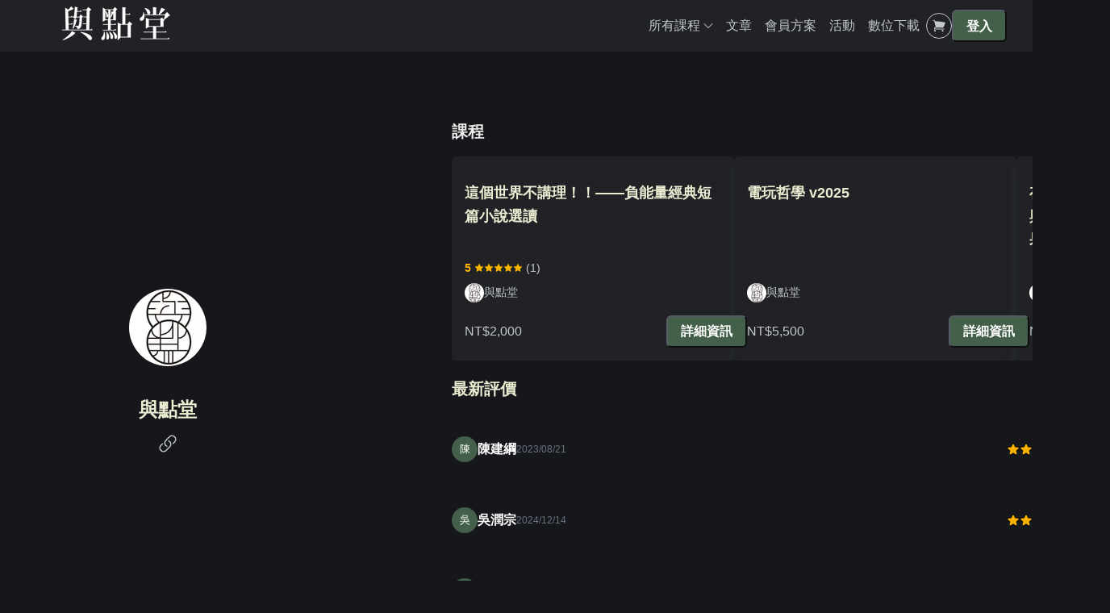

--- FILE ---
content_type: text/html; charset=utf-8
request_url: https://yudian.org/lecturers/1
body_size: 41274
content:
<!DOCTYPE html><html lang="zh-TW" style="scroll-behavior:smooth"><head><link rel="preload" as="style" type="text/css" href="/style.css?v=1764996524"/><meta charSet="utf-8"/><meta name="viewport" content="width=device-width, initial-scale=1, viewport-fit=cover"/><link rel="alternate" type="application/rss+xml" title="與點堂" href="/feed.xml"/><meta name="theme-color" content="#202226"/><meta name="google-site-verification" content="J9_9IdM1YsGbFxmPQ1BCzXzNFP5tSas4uAuO8RQ04tM"/><link rel="shortcut icon" href="https://warehouse.kaik.network/school/favicon/9cb098b8-297f-4c8a-bd33-bf581d825dd4/c3b75d7e-23b4-4f7c-bcd8-16ee186cfba7.png"/><title>講師 與點堂 - 與點堂</title><meta name="robots" content="index,follow"/><meta property="og:title" content="講師 與點堂 - 與點堂"/><meta property="og:url" content="https://yudian.org/@1"/><meta property="og:type" content="profile"/><meta property="og:image" content="https://warehouse.kaik.network/lecturer/avatar/f535533e-c026-41c9-a49d-c8c2a15b5c1d/6bd54aff-a823-4e0c-9277-f7284d83ebbc.png"/><meta property="og:image:alt" content="與點堂"/><link rel="canonical" href="https://yudian.org/@1"/><script type="application/ld+json">{"@context":"https://schema.org/","@type":"Person","name":"與點堂","image":"https://warehouse.kaik.network/lecturer/avatar/f535533e-c026-41c9-a49d-c8c2a15b5c1d/6bd54aff-a823-4e0c-9277-f7284d83ebbc.png","description":"<p></p>"}</script><meta name="next-head-count" content="16"/><link rel="dns-prefetch" href="https://kaik.io/"/><link rel="preconnect" href="https://kaik.io/"/><link rel="dns-prefetch" href="https://s.teachifycdn.com/"/><link rel="preconnect" href="https://s.teachifycdn.com/"/><link rel="dns-prefetch" href="https://warehouse.kaik.network/"/><link rel="dns-prefetch" href="https://player.teachifycdn.net/"/><link rel="dns-prefetch" href="https://teachify.io/"/><script>
                const tryCatchWrapper = (innerText) => {
                  return `try { ${innerText} } catch (e) { console.error(e); }`;
                };
                const cachedInsertBefore = Node.prototype.insertBefore;
                Node.prototype.insertBefore = function() {
                  const [newNode, referenceNode] = arguments;
                  if (newNode && newNode.localName === 'script') {
                    if(newNode.getAttribute('src') === null && referenceNode === null) {
                      newNode.innerText = tryCatchWrapper(newNode.innerText);
                    }
                  }
                  return cachedInsertBefore.apply(this, arguments);
                };
              </script><link rel="stylesheet" data-href="https://fonts.googleapis.com/css2?family=Noto+Sans+TC:wght@400;500;700&amp;display=swap"/><link rel="preload" href="/_next/static/css/6e69174d2e237432.css" as="style"/><link rel="stylesheet" href="/_next/static/css/6e69174d2e237432.css" data-n-g=""/><link rel="preload" href="/_next/static/css/094c308365445f8e.css" as="style"/><link rel="stylesheet" href="/_next/static/css/094c308365445f8e.css" data-n-p=""/><noscript data-n-css=""></noscript><script defer="" nomodule="" src="/_next/static/chunks/polyfills-42372ed130431b0a.js"></script><script src="/_next/static/chunks/webpack-79c491e23acfb5e1.js" defer=""></script><script src="/_next/static/chunks/framework-f486bd2dfab3907c.js" defer=""></script><script src="/_next/static/chunks/main-8c806dda1878656e.js" defer=""></script><script src="/_next/static/chunks/pages/_app-55b730a891b9f0a0.js" defer=""></script><script src="/_next/static/chunks/19173-4758569ad75552fe.js" defer=""></script><script src="/_next/static/chunks/39097-1186bdfce7192ff2.js" defer=""></script><script src="/_next/static/chunks/40794-9c01ec4ecf0b18f9.js" defer=""></script><script src="/_next/static/chunks/50734-6767fc4693787267.js" defer=""></script><script src="/_next/static/chunks/31144-d1b8afc3339b1121.js" defer=""></script><script src="/_next/static/chunks/28982-7bdd05d05c7d809d.js" defer=""></script><script src="/_next/static/chunks/20046-ec58b6fbe286a85e.js" defer=""></script><script src="/_next/static/chunks/34123-7ea63028565caf70.js" defer=""></script><script src="/_next/static/chunks/96577-fe820b41f84c7c1b.js" defer=""></script><script src="/_next/static/chunks/46984-703ab97086b88303.js" defer=""></script><script src="/_next/static/chunks/12462-b65c22b6be06d7ef.js" defer=""></script><script src="/_next/static/chunks/7846-c574ada5a622cc29.js" defer=""></script><script src="/_next/static/chunks/88987-73d53cfc98306ef7.js" defer=""></script><script src="/_next/static/chunks/2774-f65b67d8b035b789.js" defer=""></script><script src="/_next/static/chunks/9462-98f5cd222111a6d0.js" defer=""></script><script src="/_next/static/chunks/87530-f7e974c07facedff.js" defer=""></script><script src="/_next/static/chunks/69075-2cfacb058d01aa47.js" defer=""></script><script src="/_next/static/chunks/71798-8f5f09a657507b1d.js" defer=""></script><script src="/_next/static/chunks/2655-7359f8fa75fa3a0b.js" defer=""></script><script src="/_next/static/chunks/52024-39c051e4b6232495.js" defer=""></script><script src="/_next/static/chunks/10743-cb091a76ff4eeddd.js" defer=""></script><script src="/_next/static/chunks/8439-84459dc3bf49f472.js" defer=""></script><script src="/_next/static/chunks/pages/lecturers/%5Bslug%5D-263c72addbce0be2.js" defer=""></script><script src="/_next/static/giEuyU5eKPB2AO08-hhE7/_buildManifest.js" defer=""></script><script src="/_next/static/giEuyU5eKPB2AO08-hhE7/_ssgManifest.js" defer=""></script><style id="__jsx-1748487467">.nprogress{pointer-events:none}.nprogress .bar{background:#44604a;position:fixed;z-index:9999;top:0;left:0;width:100%;height:4px}.nprogress .peg{display:block;position:absolute;right:0px;width:100px;height:100%;-webkit-box-shadow:0 0 10px #44604a,0 0 5px #44604a;-moz-box-shadow:0 0 10px #44604a,0 0 5px #44604a;box-shadow:0 0 10px #44604a,0 0 5px #44604a;opacity:1;-webkit-transform:rotate(3deg)translate(0px,-4px);-moz-transform:rotate(3deg)translate(0px,-4px);-ms-transform:rotate(3deg)translate(0px,-4px);-o-transform:rotate(3deg)translate(0px,-4px);transform:rotate(3deg)translate(0px,-4px)}.nprogress .spinner{display:block;position:fixed;z-index:9999;top:15px;right:15px}.nprogress .spinner-icon{width:18px;height:18px;-webkit-box-sizing:border-box;-moz-box-sizing:border-box;box-sizing:border-box;border:solid 2px transparent;border-top-color:#44604a;border-left-color:#44604a;-webkit-border-radius:50%;-moz-border-radius:50%;border-radius:50%;-webkit-animation:nprogress-spinner 400ms linear infinite;-moz-animation:nprogress-spinner 400ms linear infinite;-o-animation:nprogress-spinner 400ms linear infinite;animation:nprogress-spinner 400ms linear infinite}</style><style data-styled="" data-styled-version="5.3.11"></style><link rel="stylesheet" href="https://fonts.googleapis.com/css2?family=Noto+Sans+TC:wght@400;500;700&display=swap"/></head><body><div id="__next"><style data-emotion="css-global 18lif6f">:host,:root,[data-theme]{--chakra-ring-inset:var(--chakra-empty,/*!*/ /*!*/);--chakra-ring-offset-width:0px;--chakra-ring-offset-color:#fff;--chakra-ring-color:rgba(66, 153, 225, 0.6);--chakra-ring-offset-shadow:0 0 #0000;--chakra-ring-shadow:0 0 #0000;--chakra-space-x-reverse:0;--chakra-space-y-reverse:0;--chakra-colors-transparent:transparent;--chakra-colors-current:currentColor;--chakra-colors-black:#000000;--chakra-colors-white:#FFFFFF;--chakra-colors-whiteAlpha-50:rgba(255, 255, 255, 0.04);--chakra-colors-whiteAlpha-100:rgba(255, 255, 255, 0.06);--chakra-colors-whiteAlpha-200:rgba(255, 255, 255, 0.08);--chakra-colors-whiteAlpha-300:rgba(255, 255, 255, 0.16);--chakra-colors-whiteAlpha-400:rgba(255, 255, 255, 0.24);--chakra-colors-whiteAlpha-500:rgba(255, 255, 255, 0.36);--chakra-colors-whiteAlpha-600:rgba(255, 255, 255, 0.48);--chakra-colors-whiteAlpha-700:rgba(255, 255, 255, 0.64);--chakra-colors-whiteAlpha-800:rgba(255, 255, 255, 0.80);--chakra-colors-whiteAlpha-900:rgba(255, 255, 255, 0.92);--chakra-colors-blackAlpha-50:rgba(0, 0, 0, 0.04);--chakra-colors-blackAlpha-100:rgba(0, 0, 0, 0.06);--chakra-colors-blackAlpha-200:rgba(0, 0, 0, 0.08);--chakra-colors-blackAlpha-300:rgba(0, 0, 0, 0.16);--chakra-colors-blackAlpha-400:rgba(0, 0, 0, 0.24);--chakra-colors-blackAlpha-500:rgba(0, 0, 0, 0.36);--chakra-colors-blackAlpha-600:rgba(0, 0, 0, 0.48);--chakra-colors-blackAlpha-700:rgba(0, 0, 0, 0.64);--chakra-colors-blackAlpha-800:rgba(0, 0, 0, 0.80);--chakra-colors-blackAlpha-900:rgba(0, 0, 0, 0.92);--chakra-colors-gray-10:#F7F7F7;--chakra-colors-gray-50:#F0F1F2;--chakra-colors-gray-100:#E1E3E6;--chakra-colors-gray-150:#D3D5D9;--chakra-colors-gray-200:#C4C7CC;--chakra-colors-gray-300:#A6AAB3;--chakra-colors-gray-400:#898E99;--chakra-colors-gray-500:#6B7280;--chakra-colors-gray-600:#565B66;--chakra-colors-gray-700:#40444D;--chakra-colors-gray-800:#2B2E33;--chakra-colors-gray-850:#202226;--chakra-colors-gray-900:#15171A;--chakra-colors-red-50:#FFF5F5;--chakra-colors-red-100:#FED7D7;--chakra-colors-red-200:#FEB2B2;--chakra-colors-red-300:#FC8181;--chakra-colors-red-400:#F56565;--chakra-colors-red-500:#E53E3E;--chakra-colors-red-600:#C53030;--chakra-colors-red-700:#9B2C2C;--chakra-colors-red-800:#822727;--chakra-colors-red-900:#63171B;--chakra-colors-orange-50:#FFFAF0;--chakra-colors-orange-100:#FEEBC8;--chakra-colors-orange-200:#FBD38D;--chakra-colors-orange-300:#F6AD55;--chakra-colors-orange-400:#ED8936;--chakra-colors-orange-500:#DD6B20;--chakra-colors-orange-600:#C05621;--chakra-colors-orange-700:#9C4221;--chakra-colors-orange-800:#7B341E;--chakra-colors-orange-900:#652B19;--chakra-colors-yellow-50:#FFFFF0;--chakra-colors-yellow-100:#FEFCBF;--chakra-colors-yellow-200:#FAF089;--chakra-colors-yellow-300:#F6E05E;--chakra-colors-yellow-400:#ECC94B;--chakra-colors-yellow-500:#D69E2E;--chakra-colors-yellow-600:#B7791F;--chakra-colors-yellow-700:#975A16;--chakra-colors-yellow-800:#744210;--chakra-colors-yellow-900:#5F370E;--chakra-colors-green-50:#F0FFF4;--chakra-colors-green-100:#C6F6D5;--chakra-colors-green-200:#9AE6B4;--chakra-colors-green-300:#68D391;--chakra-colors-green-400:#48BB78;--chakra-colors-green-500:#38A169;--chakra-colors-green-600:#2F855A;--chakra-colors-green-700:#276749;--chakra-colors-green-800:#22543D;--chakra-colors-green-900:#1C4532;--chakra-colors-teal-50:#E6FFFA;--chakra-colors-teal-100:#B2F5EA;--chakra-colors-teal-200:#81E6D9;--chakra-colors-teal-300:#4FD1C5;--chakra-colors-teal-400:#38B2AC;--chakra-colors-teal-500:#319795;--chakra-colors-teal-600:#2C7A7B;--chakra-colors-teal-700:#285E61;--chakra-colors-teal-800:#234E52;--chakra-colors-teal-900:#1D4044;--chakra-colors-blue-50:#ebf8ff;--chakra-colors-blue-100:#bee3f8;--chakra-colors-blue-200:#90cdf4;--chakra-colors-blue-300:#63b3ed;--chakra-colors-blue-400:#4299e1;--chakra-colors-blue-500:#3182ce;--chakra-colors-blue-600:#2b6cb0;--chakra-colors-blue-700:#2c5282;--chakra-colors-blue-800:#2a4365;--chakra-colors-blue-900:#1A365D;--chakra-colors-cyan-50:#EDFDFD;--chakra-colors-cyan-100:#C4F1F9;--chakra-colors-cyan-200:#9DECF9;--chakra-colors-cyan-300:#76E4F7;--chakra-colors-cyan-400:#0BC5EA;--chakra-colors-cyan-500:#00B5D8;--chakra-colors-cyan-600:#00A3C4;--chakra-colors-cyan-700:#0987A0;--chakra-colors-cyan-800:#086F83;--chakra-colors-cyan-900:#065666;--chakra-colors-purple-50:#FAF5FF;--chakra-colors-purple-100:#E9D8FD;--chakra-colors-purple-200:#D6BCFA;--chakra-colors-purple-300:#B794F4;--chakra-colors-purple-400:#9F7AEA;--chakra-colors-purple-500:#805AD5;--chakra-colors-purple-600:#6B46C1;--chakra-colors-purple-700:#553C9A;--chakra-colors-purple-800:#44337A;--chakra-colors-purple-900:#322659;--chakra-colors-pink-50:#FFF5F7;--chakra-colors-pink-100:#FED7E2;--chakra-colors-pink-200:#FBB6CE;--chakra-colors-pink-300:#F687B3;--chakra-colors-pink-400:#ED64A6;--chakra-colors-pink-500:#D53F8C;--chakra-colors-pink-600:#B83280;--chakra-colors-pink-700:#97266D;--chakra-colors-pink-800:#702459;--chakra-colors-pink-900:#521B41;--chakra-colors-linkedin-50:#E8F4F9;--chakra-colors-linkedin-100:#CFEDFB;--chakra-colors-linkedin-200:#9BDAF3;--chakra-colors-linkedin-300:#68C7EC;--chakra-colors-linkedin-400:#34B3E4;--chakra-colors-linkedin-500:#00A0DC;--chakra-colors-linkedin-600:#008CC9;--chakra-colors-linkedin-700:#0077B5;--chakra-colors-linkedin-800:#005E93;--chakra-colors-linkedin-900:#004471;--chakra-colors-facebook-50:#E8F4F9;--chakra-colors-facebook-100:#D9DEE9;--chakra-colors-facebook-200:#B7C2DA;--chakra-colors-facebook-300:#6482C0;--chakra-colors-facebook-400:#4267B2;--chakra-colors-facebook-500:#385898;--chakra-colors-facebook-600:#314E89;--chakra-colors-facebook-700:#29487D;--chakra-colors-facebook-800:#223B67;--chakra-colors-facebook-900:#1E355B;--chakra-colors-messenger-50:#D0E6FF;--chakra-colors-messenger-100:#B9DAFF;--chakra-colors-messenger-200:#A2CDFF;--chakra-colors-messenger-300:#7AB8FF;--chakra-colors-messenger-400:#2E90FF;--chakra-colors-messenger-500:#0078FF;--chakra-colors-messenger-600:#0063D1;--chakra-colors-messenger-700:#0052AC;--chakra-colors-messenger-800:#003C7E;--chakra-colors-messenger-900:#002C5C;--chakra-colors-whatsapp-50:#dffeec;--chakra-colors-whatsapp-100:#b9f5d0;--chakra-colors-whatsapp-200:#90edb3;--chakra-colors-whatsapp-300:#65e495;--chakra-colors-whatsapp-400:#3cdd78;--chakra-colors-whatsapp-500:#22c35e;--chakra-colors-whatsapp-600:#179848;--chakra-colors-whatsapp-700:#0c6c33;--chakra-colors-whatsapp-800:#01421c;--chakra-colors-whatsapp-900:#001803;--chakra-colors-twitter-50:#E5F4FD;--chakra-colors-twitter-100:#C8E9FB;--chakra-colors-twitter-200:#A8DCFA;--chakra-colors-twitter-300:#83CDF7;--chakra-colors-twitter-400:#57BBF5;--chakra-colors-twitter-500:#1DA1F2;--chakra-colors-twitter-600:#1A94DA;--chakra-colors-twitter-700:#1681BF;--chakra-colors-twitter-800:#136B9E;--chakra-colors-twitter-900:#0D4D71;--chakra-colors-telegram-50:#E3F2F9;--chakra-colors-telegram-100:#C5E4F3;--chakra-colors-telegram-200:#A2D4EC;--chakra-colors-telegram-300:#7AC1E4;--chakra-colors-telegram-400:#47A9DA;--chakra-colors-telegram-500:#0088CC;--chakra-colors-telegram-600:#007AB8;--chakra-colors-telegram-700:#006BA1;--chakra-colors-telegram-800:#005885;--chakra-colors-telegram-900:#003F5E;--chakra-colors-brand-primaryColor:#44604a;--chakra-colors-brand-titleColor:#ebecd2;--chakra-colors-brand-secondaryTitleColor:#C4C7CC;--chakra-colors-brand-colorMode:dark;--chakra-colors-brand-secondaryColor:#202226;--chakra-colors-brand-backgroundColor:#000;--chakra-colors-brand-primary-50:#425d48;--chakra-colors-brand-primary-100:#3e5745;--chakra-colors-brand-primary-200:#44604a;--chakra-colors-brand-primary-300:#34483f;--chakra-colors-brand-primary-400:#293837;--chakra-colors-brand-primary-500:#242f33;--chakra-colors-brand-primary-600:#202a30;--chakra-colors-brand-primary-700:#1d252e;--chakra-colors-brand-primary-800:#1b222d;--chakra-colors-brand-primary-900:#1A202C;--chakra-colors-brand-orange-500:#F97316;--chakra-colors-brand-defaultBlue-50:#0177f6;--chakra-colors-brand-defaultBlue-100:#036ee1;--chakra-colors-brand-defaultBlue-200:#007bff;--chakra-colors-brand-defaultBlue-300:#095ab3;--chakra-colors-brand-defaultBlue-400:#10427c;--chakra-colors-brand-defaultBlue-500:#13355e;--chakra-colors-brand-defaultBlue-600:#152e4d;--chakra-colors-brand-defaultBlue-700:#17273c;--chakra-colors-brand-defaultBlue-800:#182334;--chakra-colors-brand-defaultBlue-900:#1A202C;--chakra-borders-none:0;--chakra-borders-1px:1px solid;--chakra-borders-2px:2px solid;--chakra-borders-4px:4px solid;--chakra-borders-8px:8px solid;--chakra-fonts-heading:-apple-system,BlinkMacSystemFont,"Segoe UI",Helvetica,Arial,sans-serif,"Apple Color Emoji","Segoe UI Emoji","Segoe UI Symbol";--chakra-fonts-body:-apple-system,BlinkMacSystemFont,"Segoe UI",Helvetica,Arial,sans-serif,"Apple Color Emoji","Segoe UI Emoji","Segoe UI Symbol";--chakra-fonts-mono:SFMono-Regular,Menlo,Monaco,Consolas,"Liberation Mono","Courier New",monospace;--chakra-fontSizes-3xs:0.45rem;--chakra-fontSizes-2xs:0.625rem;--chakra-fontSizes-xs:0.75rem;--chakra-fontSizes-sm:0.875rem;--chakra-fontSizes-md:1rem;--chakra-fontSizes-lg:1.125rem;--chakra-fontSizes-xl:1.25rem;--chakra-fontSizes-2xl:1.5rem;--chakra-fontSizes-3xl:1.875rem;--chakra-fontSizes-4xl:2.25rem;--chakra-fontSizes-5xl:3rem;--chakra-fontSizes-6xl:3.75rem;--chakra-fontSizes-7xl:4.5rem;--chakra-fontSizes-8xl:6rem;--chakra-fontSizes-9xl:8rem;--chakra-fontWeights-hairline:100;--chakra-fontWeights-thin:200;--chakra-fontWeights-light:300;--chakra-fontWeights-normal:400;--chakra-fontWeights-medium:500;--chakra-fontWeights-semibold:600;--chakra-fontWeights-bold:700;--chakra-fontWeights-extrabold:800;--chakra-fontWeights-black:900;--chakra-letterSpacings-tighter:-0.05em;--chakra-letterSpacings-tight:-0.025em;--chakra-letterSpacings-normal:0;--chakra-letterSpacings-wide:0.025em;--chakra-letterSpacings-wider:0.05em;--chakra-letterSpacings-widest:0.1em;--chakra-lineHeights-3:.75rem;--chakra-lineHeights-4:1rem;--chakra-lineHeights-5:1.25rem;--chakra-lineHeights-6:1.5rem;--chakra-lineHeights-7:1.75rem;--chakra-lineHeights-8:2rem;--chakra-lineHeights-9:2.25rem;--chakra-lineHeights-10:2.5rem;--chakra-lineHeights-normal:normal;--chakra-lineHeights-none:1;--chakra-lineHeights-shorter:1.25;--chakra-lineHeights-short:1.375;--chakra-lineHeights-base:1.5;--chakra-lineHeights-tall:1.625;--chakra-lineHeights-taller:2;--chakra-radii-none:0;--chakra-radii-sm:0.125rem;--chakra-radii-base:0.25rem;--chakra-radii-md:0.375rem;--chakra-radii-lg:0.5rem;--chakra-radii-xl:0.75rem;--chakra-radii-2xl:1rem;--chakra-radii-3xl:1.5rem;--chakra-radii-full:9999px;--chakra-space-1:0.25rem;--chakra-space-2:0.5rem;--chakra-space-3:0.75rem;--chakra-space-4:1rem;--chakra-space-5:1.25rem;--chakra-space-6:1.5rem;--chakra-space-7:1.75rem;--chakra-space-8:2rem;--chakra-space-9:2.25rem;--chakra-space-10:2.5rem;--chakra-space-12:3rem;--chakra-space-14:3.5rem;--chakra-space-16:4rem;--chakra-space-20:5rem;--chakra-space-24:6rem;--chakra-space-28:7rem;--chakra-space-32:8rem;--chakra-space-36:9rem;--chakra-space-40:10rem;--chakra-space-44:11rem;--chakra-space-48:12rem;--chakra-space-52:13rem;--chakra-space-56:14rem;--chakra-space-60:15rem;--chakra-space-64:16rem;--chakra-space-72:18rem;--chakra-space-80:20rem;--chakra-space-96:24rem;--chakra-space-px:1px;--chakra-space-0-5:0.125rem;--chakra-space-1-5:0.375rem;--chakra-space-2-5:0.625rem;--chakra-space-3-5:0.875rem;--chakra-shadows-xs:0 0 0 1px rgba(0, 0, 0, 0.05);--chakra-shadows-sm:0 1px 2px 0 rgba(0, 0, 0, 0.05);--chakra-shadows-base:0 1px 3px 0 rgba(0, 0, 0, 0.1),0 1px 2px 0 rgba(0, 0, 0, 0.06);--chakra-shadows-md:0 4px 6px -1px rgba(0, 0, 0, 0.1),0 2px 4px -1px rgba(0, 0, 0, 0.06);--chakra-shadows-lg:0 10px 15px -3px rgba(0, 0, 0, 0.1),0 4px 6px -2px rgba(0, 0, 0, 0.05);--chakra-shadows-xl:0 20px 25px -5px rgba(0, 0, 0, 0.1),0 10px 10px -5px rgba(0, 0, 0, 0.04);--chakra-shadows-2xl:0 25px 50px -12px rgba(0, 0, 0, 0.25);--chakra-shadows-outline:0 0 0 3px rgba(66, 153, 225, 0.6);--chakra-shadows-inner:inset 0 2px 4px 0 rgba(0,0,0,0.06);--chakra-shadows-none:none;--chakra-shadows-dark-lg:rgba(0, 0, 0, 0.1) 0px 0px 0px 1px,rgba(0, 0, 0, 0.2) 0px 5px 10px,rgba(0, 0, 0, 0.4) 0px 15px 40px;--chakra-sizes-1:0.25rem;--chakra-sizes-2:0.5rem;--chakra-sizes-3:0.75rem;--chakra-sizes-4:1rem;--chakra-sizes-5:1.25rem;--chakra-sizes-6:1.5rem;--chakra-sizes-7:1.75rem;--chakra-sizes-8:2rem;--chakra-sizes-9:2.25rem;--chakra-sizes-10:2.5rem;--chakra-sizes-12:3rem;--chakra-sizes-14:3.5rem;--chakra-sizes-16:4rem;--chakra-sizes-20:5rem;--chakra-sizes-24:6rem;--chakra-sizes-28:7rem;--chakra-sizes-32:8rem;--chakra-sizes-36:9rem;--chakra-sizes-40:10rem;--chakra-sizes-44:11rem;--chakra-sizes-48:12rem;--chakra-sizes-52:13rem;--chakra-sizes-56:14rem;--chakra-sizes-60:15rem;--chakra-sizes-64:16rem;--chakra-sizes-72:18rem;--chakra-sizes-80:20rem;--chakra-sizes-96:24rem;--chakra-sizes-px:1px;--chakra-sizes-0-5:0.125rem;--chakra-sizes-1-5:0.375rem;--chakra-sizes-2-5:0.625rem;--chakra-sizes-3-5:0.875rem;--chakra-sizes-max:max-content;--chakra-sizes-min:min-content;--chakra-sizes-full:100%;--chakra-sizes-3xs:14rem;--chakra-sizes-2xs:16rem;--chakra-sizes-xs:20rem;--chakra-sizes-sm:24rem;--chakra-sizes-md:28rem;--chakra-sizes-lg:32rem;--chakra-sizes-xl:36rem;--chakra-sizes-2xl:42rem;--chakra-sizes-3xl:48rem;--chakra-sizes-4xl:56rem;--chakra-sizes-5xl:64rem;--chakra-sizes-6xl:72rem;--chakra-sizes-7xl:80rem;--chakra-sizes-8xl:90rem;--chakra-sizes-prose:60ch;--chakra-sizes-container-sm:640px;--chakra-sizes-container-md:768px;--chakra-sizes-container-lg:1024px;--chakra-sizes-container-xl:1280px;--chakra-zIndices-hide:-1;--chakra-zIndices-auto:auto;--chakra-zIndices-base:0;--chakra-zIndices-docked:10;--chakra-zIndices-dropdown:1000;--chakra-zIndices-sticky:1100;--chakra-zIndices-banner:1200;--chakra-zIndices-overlay:1300;--chakra-zIndices-modal:1400;--chakra-zIndices-popover:1500;--chakra-zIndices-skipLink:1600;--chakra-zIndices-toast:1700;--chakra-zIndices-tooltip:1800;--chakra-transition-property-common:background-color,border-color,color,fill,stroke,opacity,box-shadow,transform;--chakra-transition-property-colors:background-color,border-color,color,fill,stroke;--chakra-transition-property-dimensions:width,height;--chakra-transition-property-position:left,right,top,bottom;--chakra-transition-property-background:background-color,background-image,background-position;--chakra-transition-easing-ease-in:cubic-bezier(0.4, 0, 1, 1);--chakra-transition-easing-ease-out:cubic-bezier(0, 0, 0.2, 1);--chakra-transition-easing-ease-in-out:cubic-bezier(0.4, 0, 0.2, 1);--chakra-transition-duration-ultra-fast:50ms;--chakra-transition-duration-faster:100ms;--chakra-transition-duration-fast:150ms;--chakra-transition-duration-normal:200ms;--chakra-transition-duration-slow:300ms;--chakra-transition-duration-slower:400ms;--chakra-transition-duration-ultra-slow:500ms;--chakra-blur-none:0;--chakra-blur-sm:4px;--chakra-blur-base:8px;--chakra-blur-md:12px;--chakra-blur-lg:16px;--chakra-blur-xl:24px;--chakra-blur-2xl:40px;--chakra-blur-3xl:64px;--chakra-breakpoints-base:0em;--chakra-breakpoints-sm:30em;--chakra-breakpoints-md:48em;--chakra-breakpoints-lg:62em;--chakra-breakpoints-xl:80em;--chakra-breakpoints-2xl:96em;}.chakra-ui-light :host:not([data-theme]),.chakra-ui-light :root:not([data-theme]),.chakra-ui-light [data-theme]:not([data-theme]),[data-theme=light] :host:not([data-theme]),[data-theme=light] :root:not([data-theme]),[data-theme=light] [data-theme]:not([data-theme]),:host[data-theme=light],:root[data-theme=light],[data-theme][data-theme=light]{--chakra-colors-chakra-body-text:var(--chakra-colors-gray-800);--chakra-colors-chakra-body-bg:var(--chakra-colors-white);--chakra-colors-chakra-border-color:var(--chakra-colors-gray-200);--chakra-colors-chakra-inverse-text:var(--chakra-colors-white);--chakra-colors-chakra-subtle-bg:var(--chakra-colors-gray-100);--chakra-colors-chakra-subtle-text:var(--chakra-colors-gray-600);--chakra-colors-chakra-placeholder-color:var(--chakra-colors-gray-500);}.chakra-ui-dark :host:not([data-theme]),.chakra-ui-dark :root:not([data-theme]),.chakra-ui-dark [data-theme]:not([data-theme]),[data-theme=dark] :host:not([data-theme]),[data-theme=dark] :root:not([data-theme]),[data-theme=dark] [data-theme]:not([data-theme]),:host[data-theme=dark],:root[data-theme=dark],[data-theme][data-theme=dark]{--chakra-colors-chakra-body-text:var(--chakra-colors-whiteAlpha-900);--chakra-colors-chakra-body-bg:var(--chakra-colors-gray-800);--chakra-colors-chakra-border-color:var(--chakra-colors-whiteAlpha-300);--chakra-colors-chakra-inverse-text:var(--chakra-colors-gray-800);--chakra-colors-chakra-subtle-bg:var(--chakra-colors-gray-700);--chakra-colors-chakra-subtle-text:var(--chakra-colors-gray-400);--chakra-colors-chakra-placeholder-color:var(--chakra-colors-whiteAlpha-400);}</style><style data-emotion="css-global fubdgu">html{line-height:1.5;-webkit-text-size-adjust:100%;font-family:system-ui,sans-serif;-webkit-font-smoothing:antialiased;text-rendering:optimizeLegibility;-moz-osx-font-smoothing:grayscale;touch-action:manipulation;}body{position:relative;min-height:100%;margin:0;font-feature-settings:"kern";}:where(*, *::before, *::after){border-width:0;border-style:solid;box-sizing:border-box;word-wrap:break-word;}main{display:block;}hr{border-top-width:1px;box-sizing:content-box;height:0;overflow:visible;}:where(pre, code, kbd,samp){font-family:SFMono-Regular,Menlo,Monaco,Consolas,monospace;font-size:1em;}a{background-color:transparent;color:inherit;-webkit-text-decoration:inherit;text-decoration:inherit;}abbr[title]{border-bottom:none;-webkit-text-decoration:underline;text-decoration:underline;-webkit-text-decoration:underline dotted;-webkit-text-decoration:underline dotted;text-decoration:underline dotted;}:where(b, strong){font-weight:bold;}small{font-size:80%;}:where(sub,sup){font-size:75%;line-height:0;position:relative;vertical-align:baseline;}sub{bottom:-0.25em;}sup{top:-0.5em;}img{border-style:none;}:where(button, input, optgroup, select, textarea){font-family:inherit;font-size:100%;line-height:1.15;margin:0;}:where(button, input){overflow:visible;}:where(button, select){text-transform:none;}:where(
          button::-moz-focus-inner,
          [type="button"]::-moz-focus-inner,
          [type="reset"]::-moz-focus-inner,
          [type="submit"]::-moz-focus-inner
        ){border-style:none;padding:0;}fieldset{padding:0.35em 0.75em 0.625em;}legend{box-sizing:border-box;color:inherit;display:table;max-width:100%;padding:0;white-space:normal;}progress{vertical-align:baseline;}textarea{overflow:auto;}:where([type="checkbox"], [type="radio"]){box-sizing:border-box;padding:0;}input[type="number"]::-webkit-inner-spin-button,input[type="number"]::-webkit-outer-spin-button{-webkit-appearance:none!important;}input[type="number"]{-moz-appearance:textfield;}input[type="search"]{-webkit-appearance:textfield;outline-offset:-2px;}input[type="search"]::-webkit-search-decoration{-webkit-appearance:none!important;}::-webkit-file-upload-button{-webkit-appearance:button;font:inherit;}details{display:block;}summary{display:-webkit-box;display:-webkit-list-item;display:-ms-list-itembox;display:list-item;}template{display:none;}[hidden]{display:none!important;}:where(
          blockquote,
          dl,
          dd,
          h1,
          h2,
          h3,
          h4,
          h5,
          h6,
          hr,
          figure,
          p,
          pre
        ){margin:0;}button{background:transparent;padding:0;}fieldset{margin:0;padding:0;}:where(ol, ul){margin:0;padding:0;}textarea{resize:vertical;}:where(button, [role="button"]){cursor:pointer;}button::-moz-focus-inner{border:0!important;}table{border-collapse:collapse;}:where(h1, h2, h3, h4, h5, h6){font-size:inherit;font-weight:inherit;}:where(button, input, optgroup, select, textarea){padding:0;line-height:inherit;color:inherit;}:where(img, svg, video, canvas, audio, iframe, embed, object){display:block;}:where(img, video){max-width:100%;height:auto;}[data-js-focus-visible] :focus:not([data-focus-visible-added]):not(
          [data-focus-visible-disabled]
        ){outline:none;box-shadow:none;}select::-ms-expand{display:none;}:root,:host{--chakra-vh:100vh;}@supports (height: -webkit-fill-available){:root,:host{--chakra-vh:-webkit-fill-available;}}@supports (height: -moz-fill-available){:root,:host{--chakra-vh:-moz-fill-available;}}@supports (height: 100dvh){:root,:host{--chakra-vh:100dvh;}}</style><style data-emotion="css-global 13cqm6e">body{font-family:var(--chakra-fonts-body);color:var(--chakra-colors-chakra-body-text);background:#fff;transition-property:background-color;transition-duration:var(--chakra-transition-duration-normal);line-height:var(--chakra-lineHeights-base);}*::-webkit-input-placeholder{color:var(--chakra-colors-chakra-placeholder-color);}*::-moz-placeholder{color:var(--chakra-colors-chakra-placeholder-color);}*:-ms-input-placeholder{color:var(--chakra-colors-chakra-placeholder-color);}*::placeholder{color:var(--chakra-colors-chakra-placeholder-color);}*,*::before,::after{border-color:var(--chakra-colors-gray-100);}</style><div class="jsx-1748487467 style_Teachify__mTcFN"><style>
#nprogress {
  pointer-events: none;
}

#nprogress .bar {
  background: #44604a;

  position: fixed;
  z-index: 99999;
  top: 0;
  left: 0;

  width: 100%;
  height: 4px;
}

/* Fancy blur effect */
#nprogress .peg {
  display: block;
  position: absolute;
  right: 0px;
  width: 100px;
  height: 100%;
  box-shadow: 0 0 10px #44604a, 0 0 5px #44604a;
  opacity: 1.0;

  -webkit-transform: rotate(3deg) translate(0px, -4px);
      -ms-transform: rotate(3deg) translate(0px, -4px);
          transform: rotate(3deg) translate(0px, -4px);
}

/* Remove these to get rid of the spinner */
#nprogress .spinner {
  display: block;
  position: fixed;
  z-index: 1031;
  top: 15px;
  bottom: auto;
  right: 15px;
  left: auto;
}

#nprogress .spinner-icon {
  width: 18px;
  height: 18px;
  box-sizing: border-box;

  border: solid 2px transparent;
  border-top-color: #44604a;
  border-left-color: #44604a;
  border-radius: 50%;

  -webkit-animation: nprogress-spinner 400ms linear infinite;
          animation: nprogress-spinner 400ms linear infinite;
}

.nprogress-custom-parent {
  overflow: hidden;
  position: relative;
}

.nprogress-custom-parent #nprogress .spinner,
.nprogress-custom-parent #nprogress .bar {
  position: absolute;
}

@-webkit-keyframes nprogress-spinner {
  0%   { -webkit-transform: rotate(0deg); }
  100% { -webkit-transform: rotate(360deg); }
}
@keyframes nprogress-spinner {
  0%   { transform: rotate(0deg); }
  100% { transform: rotate(360deg); }
}
</style><style data-emotion="css 13kivgx">.css-13kivgx{z-index:20;position:-webkit-sticky;position:sticky;top:0px;width:var(--chakra-sizes-full);transition-property:all;transition-duration:500ms;transition-timing-function:cubic-bezier(0.4, 0, 0.2, 1);}@media screen and (min-width: 48em){.css-13kivgx{position:-webkit-sticky;position:sticky;top:0px;}}</style><div class="navbar-wrapper css-13kivgx"><style data-emotion="css 1rzwrzf">.css-1rzwrzf{background:#202226;}</style><div class="css-1rzwrzf"><style data-emotion="css p46ftf">.css-p46ftf{display:-webkit-box;display:-webkit-flex;display:-ms-flexbox;display:flex;background:#202226;color:#C4C7CC;min-height:var(--chakra-sizes-16);max-width:100%;padding-left:var(--chakra-space-3);padding-right:var(--chakra-space-1);-webkit-margin-start:auto;margin-inline-start:auto;-webkit-margin-end:auto;margin-inline-end:auto;-webkit-align-items:stretch;-webkit-box-align:stretch;-ms-flex-align:stretch;align-items:stretch;gap:var(--chakra-space-3);}@media screen and (min-width: 30em){.css-p46ftf{gap:var(--chakra-space-5);}}@media screen and (min-width: 48em){.css-p46ftf{padding-left:var(--chakra-space-10);padding-right:var(--chakra-space-8);}}</style><div class="css-p46ftf"><style data-emotion="css h4l6u0">.css-h4l6u0{display:-webkit-box;display:-webkit-flex;display:-ms-flexbox;display:flex;-webkit-box-pack:start;-ms-flex-pack:start;-webkit-justify-content:start;justify-content:start;width:100%;margin-right:auto;-webkit-align-items:center;-webkit-box-align:center;-ms-flex-align:center;align-items:center;}@media screen and (min-width: 62em){.css-h4l6u0{width:auto;}}</style><div class="css-h4l6u0"><style data-emotion="css hn1hi0">.css-hn1hi0{transition-property:var(--chakra-transition-property-common);transition-duration:var(--chakra-transition-duration-fast);transition-timing-function:var(--chakra-transition-easing-ease-out);cursor:pointer;-webkit-text-decoration:none;text-decoration:none;outline:2px solid transparent;outline-offset:2px;color:inherit;}.css-hn1hi0:hover,.css-hn1hi0[data-hover]{-webkit-text-decoration:underline;text-decoration:underline;}.css-hn1hi0:focus-visible,.css-hn1hi0[data-focus-visible]{box-shadow:var(--chakra-shadows-outline);}.css-hn1hi0:focus,.css-hn1hi0[data-focus]{box-shadow:var(--chakra-shadows-none);}</style><a class="chakra-link css-hn1hi0" href="/"><style data-emotion="css tvr4qf">.css-tvr4qf{width:auto;max-height:var(--chakra-sizes-12);}</style><img alt="與點堂" class="chakra-image css-tvr4qf" src="https://s.teachifycdn.com/image/width=400,quality=80/school/logo/9cb098b8-297f-4c8a-bd33-bf581d825dd4/e749708c-11b1-4d0d-b69d-8c7becc1a2d6.png"/></a></div><style data-emotion="css u6wubg">.css-u6wubg{display:-webkit-box;display:-webkit-flex;display:-ms-flexbox;display:flex;-webkit-order:3;-ms-flex-order:3;order:3;-webkit-align-items:center;-webkit-box-align:center;-ms-flex-align:center;align-items:center;-webkit-box-pack:center;-ms-flex-pack:center;-webkit-justify-content:center;justify-content:center;}@media screen and (min-width: 62em){.css-u6wubg{display:none;-webkit-order:2;-ms-flex-order:2;order:2;}}</style><div class="css-u6wubg"><style data-emotion="css 1yrqboj">.css-1yrqboj{display:-webkit-inline-box;display:-webkit-inline-flex;display:-ms-inline-flexbox;display:inline-flex;-webkit-appearance:none;-moz-appearance:none;-ms-appearance:none;appearance:none;-webkit-align-items:center;-webkit-box-align:center;-ms-flex-align:center;align-items:center;-webkit-box-pack:center;-ms-flex-pack:center;-webkit-justify-content:center;justify-content:center;-webkit-user-select:none;-moz-user-select:none;-ms-user-select:none;user-select:none;position:relative;white-space:nowrap;vertical-align:middle;outline:2px solid transparent;outline-offset:2px;line-height:1.2;border-radius:var(--chakra-radii-md);font-weight:var(--chakra-fontWeights-semibold);transition-property:var(--chakra-transition-property-common);transition-duration:var(--chakra-transition-duration-normal);height:var(--chakra-sizes-12);min-width:var(--chakra-sizes-12);font-size:var(--chakra-fontSizes-lg);-webkit-padding-start:var(--chakra-space-6);padding-inline-start:var(--chakra-space-6);-webkit-padding-end:var(--chakra-space-6);padding-inline-end:var(--chakra-space-6);padding:0px;color:#C4C7CC;}.css-1yrqboj:focus-visible,.css-1yrqboj[data-focus-visible]{box-shadow:var(--chakra-shadows-outline);}.css-1yrqboj:disabled,.css-1yrqboj[disabled],.css-1yrqboj[aria-disabled=true],.css-1yrqboj[data-disabled]{opacity:0.4;cursor:not-allowed;box-shadow:var(--chakra-shadows-none);}.css-1yrqboj:active,.css-1yrqboj[data-active]{background:var(--chakra-colors-gray-200);}.css-1yrqboj:hover,.css-1yrqboj[data-hover]{background:var(--chakra-colors-transparent);}</style><button type="button" class="chakra-button css-1yrqboj" aria-label="Toggle Navigation"><style data-emotion="css onkibi">.css-onkibi{width:1em;height:1em;display:inline-block;line-height:1em;-webkit-flex-shrink:0;-ms-flex-negative:0;flex-shrink:0;color:currentColor;vertical-align:middle;}</style><svg viewBox="0 0 24 24" focusable="false" class="chakra-icon css-onkibi" aria-hidden="true"><path fill="currentColor" d="M 3 5 A 1.0001 1.0001 0 1 0 3 7 L 21 7 A 1.0001 1.0001 0 1 0 21 5 L 3 5 z M 3 11 A 1.0001 1.0001 0 1 0 3 13 L 21 13 A 1.0001 1.0001 0 1 0 21 11 L 3 11 z M 3 17 A 1.0001 1.0001 0 1 0 3 19 L 21 19 A 1.0001 1.0001 0 1 0 21 17 L 3 17 z"></path></svg></button></div><style data-emotion="css 8qgqc0">.css-8qgqc0{display:none;}@media screen and (min-width: 62em){.css-8qgqc0{display:-webkit-box;display:-webkit-flex;display:-ms-flexbox;display:flex;}}</style><div class="css-8qgqc0"><style data-emotion="css 1ievikz">.css-1ievikz{display:-webkit-box;display:-webkit-flex;display:-ms-flexbox;display:flex;-webkit-align-items:stretch;-webkit-box-align:stretch;-ms-flex-align:stretch;align-items:stretch;-webkit-flex-direction:row;-ms-flex-direction:row;flex-direction:row;gap:0px;}</style><div class="chakra-stack css-1ievikz"><style data-emotion="css 19t2ho9">.css-19t2ho9{display:-webkit-box;display:-webkit-flex;display:-ms-flexbox;display:flex;-webkit-align-items:stretch;-webkit-box-align:stretch;-ms-flex-align:stretch;align-items:stretch;}</style><div class="nav-item- css-19t2ho9"><style data-emotion="css 1jorqgp">.css-1jorqgp{display:-webkit-box;display:-webkit-flex;display:-ms-flexbox;display:flex;height:100%;-webkit-box-pack:justify;-webkit-justify-content:space-between;justify-content:space-between;-webkit-align-items:center;-webkit-box-align:center;-ms-flex-align:center;align-items:center;cursor:pointer;}</style><div id="popover-trigger-:R539pkdulf6H1:" aria-haspopup="dialog" aria-expanded="false" aria-controls="popover-content-:R539pkdulf6H1:" class="css-1jorqgp"><style data-emotion="css 1jfe0yq">.css-1jfe0yq{display:-webkit-box;display:-webkit-flex;display:-ms-flexbox;display:flex;-webkit-padding-start:var(--chakra-space-2);padding-inline-start:var(--chakra-space-2);-webkit-padding-end:var(--chakra-space-2);padding-inline-end:var(--chakra-space-2);-webkit-align-items:center;-webkit-box-align:center;-ms-flex-align:center;align-items:center;height:100%;font-size:var(--chakra-fontSizes-md);font-weight:500;color:#C4C7CC;}.css-1jfe0yq:hover,.css-1jfe0yq[data-hover]{-webkit-text-decoration:none;text-decoration:none;}.css-1jfe0yq:focus,.css-1jfe0yq[data-focus]{box-shadow:var(--chakra-shadows-none);}</style><div class="css-1jfe0yq">所有課程</div><style data-emotion="css vs9udc">.css-vs9udc{width:1em;height:1em;display:inline-block;line-height:1em;-webkit-flex-shrink:0;-ms-flex-negative:0;flex-shrink:0;color:#C4C7CC;margin-left:calc(var(--chakra-space-1-5) * -1);margin-right:var(--chakra-space-1-5);}</style><svg xmlns="http://www.w3.org/2000/svg" viewBox="0 0 24 24" fill="currentColor" aria-hidden="true" data-slot="icon" focusable="false" class="chakra-icon css-vs9udc"><path fill-rule="evenodd" d="M12.53 16.28a.75.75 0 0 1-1.06 0l-7.5-7.5a.75.75 0 0 1 1.06-1.06L12 14.69l6.97-6.97a.75.75 0 1 1 1.06 1.06l-7.5 7.5Z" clip-rule="evenodd"></path></svg></div><style data-emotion="css 1qq679y">.css-1qq679y{z-index:10;}</style><div style="visibility:hidden;position:absolute;min-width:max-content;inset:0 auto auto 0" class="chakra-popover__popper css-1qq679y"><style data-emotion="css vgzheg">.css-vgzheg{position:relative;display:-webkit-box;display:-webkit-flex;display:-ms-flexbox;display:flex;-webkit-flex-direction:column;-ms-flex-direction:column;flex-direction:column;--popper-bg:var(--chakra-colors-white);--popper-arrow-bg:var(--popper-bg);--popper-arrow-shadow-color:var(--chakra-colors-gray-200);width:216px;border-color:inherit;border-radius:var(--chakra-radii-md);z-index:inherit;background:#202226;border:var(--chakra-borders-none);padding:var(--chakra-space-2);box-shadow:var(--chakra-shadows-md);}.chakra-ui-dark .css-vgzheg:not([data-theme]),[data-theme=dark] .css-vgzheg:not([data-theme]),.css-vgzheg[data-theme=dark]{--popper-bg:var(--chakra-colors-gray-700);--popper-arrow-shadow-color:var(--chakra-colors-whiteAlpha-300);}.css-vgzheg:focus-visible,.css-vgzheg[data-focus-visible]{outline:2px solid transparent;outline-offset:2px;box-shadow:var(--chakra-shadows-outline);}</style><section id="popover-content-:R539pkdulf6H1:" tabindex="-1" role="tooltip" class="chakra-popover__content css-vgzheg" style="transform-origin:var(--popper-transform-origin);opacity:0;visibility:hidden;transform:scale(0.95) translateZ(0)"><style data-emotion="css zdx2uo">.css-zdx2uo{display:-webkit-box;display:-webkit-flex;display:-ms-flexbox;display:flex;-webkit-align-items:stretch;-webkit-box-align:stretch;-ms-flex-align:stretch;align-items:stretch;-webkit-flex-direction:column;-ms-flex-direction:column;flex-direction:column;gap:0px;}</style><div class="chakra-stack css-zdx2uo"><style data-emotion="css 1vsqep5">.css-1vsqep5{transition-property:var(--chakra-transition-property-common);transition-duration:var(--chakra-transition-duration-fast);transition-timing-function:var(--chakra-transition-easing-ease-out);cursor:pointer;-webkit-text-decoration:none;text-decoration:none;outline:2px solid transparent;outline-offset:2px;display:block;-webkit-padding-start:var(--chakra-space-3);padding-inline-start:var(--chakra-space-3);-webkit-padding-end:var(--chakra-space-3);padding-inline-end:var(--chakra-space-3);padding-top:var(--chakra-space-2);padding-bottom:var(--chakra-space-2);border-radius:var(--chakra-radii-md);color:#C4C7CC;}.css-1vsqep5:focus-visible,.css-1vsqep5[data-focus-visible]{box-shadow:var(--chakra-shadows-outline);}.css-1vsqep5:hover,.css-1vsqep5[data-hover]{background-color:var(--chakra-colors-gray-200);-webkit-text-decoration:none;text-decoration:none;}.css-1vsqep5:focus,.css-1vsqep5[data-focus]{box-shadow:var(--chakra-shadows-none);}</style><a class="chakra-link css-1vsqep5" role="group" href="/categories/psychologyhuang">黃天豪心理師</a><a class="chakra-link css-1vsqep5" role="group" href="/categories/tang">唐墨</a><a class="chakra-link css-1vsqep5" role="group" href="/categories/liang">梁靧</a><a class="chakra-link css-1vsqep5" role="group" href="/categories/curvestar">曲辰</a><a class="chakra-link css-1vsqep5" role="group" href="/categories/yvonnetsai">蔡宜文</a><a class="chakra-link css-1vsqep5" role="group" href="/categories/satn2024">林晴晴</a><a class="chakra-link css-1vsqep5" role="group" href="/categories/fri20230910">楊双子</a><style data-emotion="css suhqv6">.css-suhqv6{display:-webkit-box;display:-webkit-flex;display:-ms-flexbox;display:flex;-webkit-flex-direction:column;-ms-flex-direction:column;flex-direction:column;-webkit-padding-start:var(--chakra-space-3);padding-inline-start:var(--chakra-space-3);-webkit-padding-end:var(--chakra-space-3);padding-inline-end:var(--chakra-space-3);padding-top:var(--chakra-space-2);padding-bottom:var(--chakra-space-2);-webkit-flex:1;-ms-flex:1;flex:1;border-radius:var(--chakra-radii-md);color:#C4C7CC;}.css-suhqv6:hover,.css-suhqv6[data-hover]{cursor:pointer;background-color:var(--chakra-colors-gray-200);-webkit-text-decoration:none;text-decoration:none;}</style><div role="group" class="css-suhqv6"><style data-emotion="css 1bntj9o">.css-1bntj9o{display:-webkit-box;display:-webkit-flex;display:-ms-flexbox;display:flex;-webkit-align-items:center;-webkit-box-align:center;-ms-flex-align:center;align-items:center;-webkit-box-pack:justify;-webkit-justify-content:space-between;justify-content:space-between;width:100%;}</style><div id="popover-trigger-:R14ald39pkdulf6H1:" aria-haspopup="dialog" aria-expanded="false" aria-controls="popover-content-:R14ald39pkdulf6H1:" class="css-1bntj9o">劉維人<style data-emotion="css 1hijb1q">.css-1hijb1q{height:1em;display:inline-block;line-height:1em;-webkit-flex-shrink:0;-ms-flex-negative:0;flex-shrink:0;color:currentColor;width:18px;margin-left:var(--chakra-space-1);}</style><svg xmlns="http://www.w3.org/2000/svg" viewBox="0 0 24 24" fill="currentColor" aria-hidden="true" data-slot="icon" focusable="false" class="chakra-icon css-1hijb1q"><path fill-rule="evenodd" d="M16.28 11.47a.75.75 0 0 1 0 1.06l-7.5 7.5a.75.75 0 0 1-1.06-1.06L14.69 12 7.72 5.03a.75.75 0 0 1 1.06-1.06l7.5 7.5Z" clip-rule="evenodd"></path></svg></div><div style="visibility:hidden;position:absolute;min-width:max-content;inset:0 auto auto 0" class="chakra-popover__popper css-1qq679y"><style data-emotion="css 1694cv3">.css-1694cv3{position:relative;display:-webkit-box;display:-webkit-flex;display:-ms-flexbox;display:flex;-webkit-flex-direction:column;-ms-flex-direction:column;flex-direction:column;--popper-bg:var(--chakra-colors-white);background:var(--popper-bg);--popper-arrow-bg:var(--popper-bg);--popper-arrow-shadow-color:var(--chakra-colors-gray-200);width:var(--chakra-sizes-xs);border:1px solid;border-radius:var(--chakra-radii-md);box-shadow:var(--chakra-shadows-sm);z-index:inherit;border-top-left-radius:var(--chakra-radii-none);border-bottom-left-radius:var(--chakra-radii-none);border-top-right-radius:var(--chakra-radii-md);border-bottom-right-radius:var(--chakra-radii-md);border-width:1px;border-style:solid;border-color:var(--chakra-colors-gray-100);}.chakra-ui-dark .css-1694cv3:not([data-theme]),[data-theme=dark] .css-1694cv3:not([data-theme]),.css-1694cv3[data-theme=dark]{--popper-bg:var(--chakra-colors-gray-700);--popper-arrow-shadow-color:var(--chakra-colors-whiteAlpha-300);}.css-1694cv3:focus-visible,.css-1694cv3[data-focus-visible]{outline:2px solid transparent;outline-offset:2px;box-shadow:var(--chakra-shadows-outline);}</style><section id="popover-content-:R14ald39pkdulf6H1:" tabindex="-1" role="tooltip" class="chakra-popover__content css-1694cv3" style="transform-origin:var(--popper-transform-origin);opacity:0;visibility:hidden;transform:scale(0.95) translateZ(0)"><style data-emotion="css gtydcj">.css-gtydcj{display:-webkit-box;display:-webkit-flex;display:-ms-flexbox;display:flex;-webkit-align-items:stretch;-webkit-box-align:stretch;-ms-flex-align:stretch;align-items:stretch;-webkit-flex-direction:column;-ms-flex-direction:column;flex-direction:column;gap:0px;padding:var(--chakra-space-2);}</style><div class="chakra-stack css-gtydcj"><style data-emotion="css lnjhna">.css-lnjhna{-webkit-padding-start:var(--chakra-space-3);padding-inline-start:var(--chakra-space-3);-webkit-padding-end:var(--chakra-space-3);padding-inline-end:var(--chakra-space-3);padding-top:var(--chakra-space-2);padding-bottom:var(--chakra-space-2);border-bottom-width:1px;}.css-lnjhna:hover,.css-lnjhna[data-hover]{-webkit-text-decoration:none;text-decoration:none;background-color:var(--chakra-colors-gray-200);border-radius:var(--chakra-radii-md);}</style><header id="popover-header-:R14ald39pkdulf6H1:" class="chakra-popover__header css-lnjhna"><style data-emotion="css 10egalq">.css-10egalq{transition-property:var(--chakra-transition-property-common);transition-duration:var(--chakra-transition-duration-fast);transition-timing-function:var(--chakra-transition-easing-ease-out);cursor:pointer;-webkit-text-decoration:none;text-decoration:none;outline:2px solid transparent;outline-offset:2px;color:inherit;display:-webkit-inline-box;display:-webkit-inline-flex;display:-ms-inline-flexbox;display:inline-flex;-webkit-align-items:center;-webkit-box-align:center;-ms-flex-align:center;align-items:center;gap:var(--chakra-space-1);}.css-10egalq:focus-visible,.css-10egalq[data-focus-visible]{box-shadow:var(--chakra-shadows-outline);}.css-10egalq:hover,.css-10egalq[data-hover]{-webkit-text-decoration:none;text-decoration:none;}.css-10egalq:focus,.css-10egalq[data-focus]{box-shadow:var(--chakra-shadows-none);}</style><a class="chakra-link css-10egalq" href="/categories/weiren">劉維人<style data-emotion="css 13otjrl">.css-13otjrl{width:1em;height:1em;display:inline-block;line-height:1em;-webkit-flex-shrink:0;-ms-flex-negative:0;flex-shrink:0;color:currentColor;}</style><svg xmlns="http://www.w3.org/2000/svg" viewBox="0 0 24 24" fill="currentColor" aria-hidden="true" data-slot="icon" focusable="false" class="chakra-icon css-13otjrl"><path fill-rule="evenodd" d="M12.97 3.97a.75.75 0 0 1 1.06 0l7.5 7.5a.75.75 0 0 1 0 1.06l-7.5 7.5a.75.75 0 1 1-1.06-1.06l6.22-6.22H3a.75.75 0 0 1 0-1.5h16.19l-6.22-6.22a.75.75 0 0 1 0-1.06Z" clip-rule="evenodd"></path></svg></a></header><style data-emotion="css 176u37t">.css-176u37t{transition-property:var(--chakra-transition-property-common);transition-duration:var(--chakra-transition-duration-fast);transition-timing-function:var(--chakra-transition-easing-ease-out);cursor:pointer;-webkit-text-decoration:none;text-decoration:none;outline:2px solid transparent;outline-offset:2px;color:inherit;display:block;-webkit-padding-start:var(--chakra-space-3);padding-inline-start:var(--chakra-space-3);-webkit-padding-end:var(--chakra-space-3);padding-inline-end:var(--chakra-space-3);padding-top:var(--chakra-space-2);padding-bottom:var(--chakra-space-2);border-radius:var(--chakra-radii-md);}.css-176u37t:focus-visible,.css-176u37t[data-focus-visible]{box-shadow:var(--chakra-shadows-outline);}.css-176u37t:hover,.css-176u37t[data-hover]{-webkit-text-decoration:none;text-decoration:none;background-color:var(--chakra-colors-gray-200);}.css-176u37t:focus,.css-176u37t[data-focus]{box-shadow:var(--chakra-shadows-none);}</style><a class="chakra-link css-176u37t" role="group" href="/categories/wed20240304">躺平的哲學：我們應該努力工作嗎？</a></div></section></div></div><a class="chakra-link css-1vsqep5" role="group" href="/categories/fri2024">曹馭博</a><div role="group" class="css-suhqv6"><div id="popover-trigger-:R15ald39pkdulf6H1:" aria-haspopup="dialog" aria-expanded="false" aria-controls="popover-content-:R15ald39pkdulf6H1:" class="css-1bntj9o">李屏瑤<svg xmlns="http://www.w3.org/2000/svg" viewBox="0 0 24 24" fill="currentColor" aria-hidden="true" data-slot="icon" focusable="false" class="chakra-icon css-1hijb1q"><path fill-rule="evenodd" d="M16.28 11.47a.75.75 0 0 1 0 1.06l-7.5 7.5a.75.75 0 0 1-1.06-1.06L14.69 12 7.72 5.03a.75.75 0 0 1 1.06-1.06l7.5 7.5Z" clip-rule="evenodd"></path></svg></div><div style="visibility:hidden;position:absolute;min-width:max-content;inset:0 auto auto 0" class="chakra-popover__popper css-1qq679y"><section id="popover-content-:R15ald39pkdulf6H1:" tabindex="-1" role="tooltip" class="chakra-popover__content css-1694cv3" style="transform-origin:var(--popper-transform-origin);opacity:0;visibility:hidden;transform:scale(0.95) translateZ(0)"><div class="chakra-stack css-gtydcj"><header id="popover-header-:R15ald39pkdulf6H1:" class="chakra-popover__header css-lnjhna"><a class="chakra-link css-10egalq" href="/categories/hikaru">李屏瑤<svg xmlns="http://www.w3.org/2000/svg" viewBox="0 0 24 24" fill="currentColor" aria-hidden="true" data-slot="icon" focusable="false" class="chakra-icon css-13otjrl"><path fill-rule="evenodd" d="M12.97 3.97a.75.75 0 0 1 1.06 0l7.5 7.5a.75.75 0 0 1 0 1.06l-7.5 7.5a.75.75 0 1 1-1.06-1.06l6.22-6.22H3a.75.75 0 0 1 0-1.5h16.19l-6.22-6.22a.75.75 0 0 1 0-1.06Z" clip-rule="evenodd"></path></svg></a></header><a class="chakra-link css-176u37t" role="group" href="/categories/2024s4fri">劇本閱讀及實作練習</a></div></section></div></div><div role="group" class="css-suhqv6"><div id="popover-trigger-:R15qld39pkdulf6H1:" aria-haspopup="dialog" aria-expanded="false" aria-controls="popover-content-:R15qld39pkdulf6H1:" class="css-1bntj9o">朱宥勳<svg xmlns="http://www.w3.org/2000/svg" viewBox="0 0 24 24" fill="currentColor" aria-hidden="true" data-slot="icon" focusable="false" class="chakra-icon css-1hijb1q"><path fill-rule="evenodd" d="M16.28 11.47a.75.75 0 0 1 0 1.06l-7.5 7.5a.75.75 0 0 1-1.06-1.06L14.69 12 7.72 5.03a.75.75 0 0 1 1.06-1.06l7.5 7.5Z" clip-rule="evenodd"></path></svg></div><div style="visibility:hidden;position:absolute;min-width:max-content;inset:0 auto auto 0" class="chakra-popover__popper css-1qq679y"><section id="popover-content-:R15qld39pkdulf6H1:" tabindex="-1" role="tooltip" class="chakra-popover__content css-1694cv3" style="transform-origin:var(--popper-transform-origin);opacity:0;visibility:hidden;transform:scale(0.95) translateZ(0)"><div class="chakra-stack css-gtydcj"><header id="popover-header-:R15qld39pkdulf6H1:" class="chakra-popover__header css-lnjhna"><a class="chakra-link css-10egalq" href="/categories/tue">朱宥勳<svg xmlns="http://www.w3.org/2000/svg" viewBox="0 0 24 24" fill="currentColor" aria-hidden="true" data-slot="icon" focusable="false" class="chakra-icon css-13otjrl"><path fill-rule="evenodd" d="M12.97 3.97a.75.75 0 0 1 1.06 0l7.5 7.5a.75.75 0 0 1 0 1.06l-7.5 7.5a.75.75 0 1 1-1.06-1.06l6.22-6.22H3a.75.75 0 0 1 0-1.5h16.19l-6.22-6.22a.75.75 0 0 1 0-1.06Z" clip-rule="evenodd"></path></svg></a></header><a class="chakra-link css-176u37t" role="group" href="/categories/tue20220103">小說創作及文學評論</a><a class="chakra-link css-176u37t" role="group" href="/categories/tue20230607">臺灣文學系列</a><a class="chakra-link css-176u37t" role="group" href="/categories/tue202404-06">世界文學系列</a></div></section></div></div><div role="group" class="css-suhqv6"><div id="popover-trigger-:R16ald39pkdulf6H1:" aria-haspopup="dialog" aria-expanded="false" aria-controls="popover-content-:R16ald39pkdulf6H1:" class="css-1bntj9o">朱家安<svg xmlns="http://www.w3.org/2000/svg" viewBox="0 0 24 24" fill="currentColor" aria-hidden="true" data-slot="icon" focusable="false" class="chakra-icon css-1hijb1q"><path fill-rule="evenodd" d="M16.28 11.47a.75.75 0 0 1 0 1.06l-7.5 7.5a.75.75 0 0 1-1.06-1.06L14.69 12 7.72 5.03a.75.75 0 0 1 1.06-1.06l7.5 7.5Z" clip-rule="evenodd"></path></svg></div><div style="visibility:hidden;position:absolute;min-width:max-content;inset:0 auto auto 0" class="chakra-popover__popper css-1qq679y"><section id="popover-content-:R16ald39pkdulf6H1:" tabindex="-1" role="tooltip" class="chakra-popover__content css-1694cv3" style="transform-origin:var(--popper-transform-origin);opacity:0;visibility:hidden;transform:scale(0.95) translateZ(0)"><div class="chakra-stack css-gtydcj"><header id="popover-header-:R16ald39pkdulf6H1:" class="chakra-popover__header css-lnjhna"><a class="chakra-link css-10egalq" href="/categories/wed">朱家安<svg xmlns="http://www.w3.org/2000/svg" viewBox="0 0 24 24" fill="currentColor" aria-hidden="true" data-slot="icon" focusable="false" class="chakra-icon css-13otjrl"><path fill-rule="evenodd" d="M12.97 3.97a.75.75 0 0 1 1.06 0l7.5 7.5a.75.75 0 0 1 0 1.06l-7.5 7.5a.75.75 0 1 1-1.06-1.06l6.22-6.22H3a.75.75 0 0 1 0-1.5h16.19l-6.22-6.22a.75.75 0 0 1 0-1.06Z" clip-rule="evenodd"></path></svg></a></header><a class="chakra-link css-176u37t" role="group" href="/categories/phithe">哲學理論系列</a><a class="chakra-link css-176u37t" role="group" href="/categories/wed20231112">為臺灣高中生設計的哲學課</a><a class="chakra-link css-176u37t" role="group" href="/categories/wed20230708">離不開的鄙視鏈？歧視性社會的哲學探究</a><a class="chakra-link css-176u37t" role="group" href="/categories/wed20230506">電玩哲學系列</a><a class="chakra-link css-176u37t" role="group" href="/categories/wed20230304">女性主義讀書會</a><a class="chakra-link css-176u37t" role="group" href="/categories/wed20220102">給大人的論說文寫作課</a><a class="chakra-link css-176u37t" role="group" href="/categories/wed20220709">人類如何共同生活？當代政治哲學理論與實作</a></div></section></div></div><div role="group" class="css-suhqv6"><div id="popover-trigger-:R16qld39pkdulf6H1:" aria-haspopup="dialog" aria-expanded="false" aria-controls="popover-content-:R16qld39pkdulf6H1:" class="css-1bntj9o">盛浩偉<svg xmlns="http://www.w3.org/2000/svg" viewBox="0 0 24 24" fill="currentColor" aria-hidden="true" data-slot="icon" focusable="false" class="chakra-icon css-1hijb1q"><path fill-rule="evenodd" d="M16.28 11.47a.75.75 0 0 1 0 1.06l-7.5 7.5a.75.75 0 0 1-1.06-1.06L14.69 12 7.72 5.03a.75.75 0 0 1 1.06-1.06l7.5 7.5Z" clip-rule="evenodd"></path></svg></div><div style="visibility:hidden;position:absolute;min-width:max-content;inset:0 auto auto 0" class="chakra-popover__popper css-1qq679y"><section id="popover-content-:R16qld39pkdulf6H1:" tabindex="-1" role="tooltip" class="chakra-popover__content css-1694cv3" style="transform-origin:var(--popper-transform-origin);opacity:0;visibility:hidden;transform:scale(0.95) translateZ(0)"><div class="chakra-stack css-gtydcj"><header id="popover-header-:R16qld39pkdulf6H1:" class="chakra-popover__header css-lnjhna"><a class="chakra-link css-10egalq" href="/categories/thu">盛浩偉<svg xmlns="http://www.w3.org/2000/svg" viewBox="0 0 24 24" fill="currentColor" aria-hidden="true" data-slot="icon" focusable="false" class="chakra-icon css-13otjrl"><path fill-rule="evenodd" d="M12.97 3.97a.75.75 0 0 1 1.06 0l7.5 7.5a.75.75 0 0 1 0 1.06l-7.5 7.5a.75.75 0 1 1-1.06-1.06l6.22-6.22H3a.75.75 0 0 1 0-1.5h16.19l-6.22-6.22a.75.75 0 0 1 0-1.06Z" clip-rule="evenodd"></path></svg></a></header><a class="chakra-link css-176u37t" role="group" href="/categories/prose">散文創作技術與心法</a><a class="chakra-link css-176u37t" role="group" href="/categories/thu20240405">文學評論養成</a><a class="chakra-link css-176u37t" role="group" href="/categories/thu2024s1">文學即政治：從小說思索解嚴前後的政治與歷史記憶</a><a class="chakra-link css-176u37t" role="group" href="/categories/thu20231112">文學精讀會：小說與詩的交響</a><a class="chakra-link css-176u37t" role="group" href="/categories/thu202308-10">臺灣日治時期文學</a><a class="chakra-link css-176u37t" role="group" href="/categories/thu20230607">日本古典文學文化史</a><a class="chakra-link css-176u37t" role="group" href="/categories/thu20230405">意象與經驗：詩與散文的語言技藝</a><a class="chakra-link css-176u37t" role="group" href="/categories/mon202303">那些深藏祕密的故事</a><a class="chakra-link css-176u37t" role="group" href="/categories/thu202212">技藝的極致：世紀經典小說解碼</a></div></section></div></div><div role="group" class="css-suhqv6"><div id="popover-trigger-:R17ald39pkdulf6H1:" aria-haspopup="dialog" aria-expanded="false" aria-controls="popover-content-:R17ald39pkdulf6H1:" class="css-1bntj9o">紀金慶<svg xmlns="http://www.w3.org/2000/svg" viewBox="0 0 24 24" fill="currentColor" aria-hidden="true" data-slot="icon" focusable="false" class="chakra-icon css-1hijb1q"><path fill-rule="evenodd" d="M16.28 11.47a.75.75 0 0 1 0 1.06l-7.5 7.5a.75.75 0 0 1-1.06-1.06L14.69 12 7.72 5.03a.75.75 0 0 1 1.06-1.06l7.5 7.5Z" clip-rule="evenodd"></path></svg></div><div style="visibility:hidden;position:absolute;min-width:max-content;inset:0 auto auto 0" class="chakra-popover__popper css-1qq679y"><section id="popover-content-:R17ald39pkdulf6H1:" tabindex="-1" role="tooltip" class="chakra-popover__content css-1694cv3" style="transform-origin:var(--popper-transform-origin);opacity:0;visibility:hidden;transform:scale(0.95) translateZ(0)"><div class="chakra-stack css-gtydcj"><header id="popover-header-:R17ald39pkdulf6H1:" class="chakra-popover__header css-lnjhna"><a class="chakra-link css-10egalq" href="/categories/sata">紀金慶<svg xmlns="http://www.w3.org/2000/svg" viewBox="0 0 24 24" fill="currentColor" aria-hidden="true" data-slot="icon" focusable="false" class="chakra-icon css-13otjrl"><path fill-rule="evenodd" d="M12.97 3.97a.75.75 0 0 1 1.06 0l7.5 7.5a.75.75 0 0 1 0 1.06l-7.5 7.5a.75.75 0 1 1-1.06-1.06l6.22-6.22H3a.75.75 0 0 1 0-1.5h16.19l-6.22-6.22a.75.75 0 0 1 0-1.06Z" clip-rule="evenodd"></path></svg></a></header><a class="chakra-link css-176u37t" role="group" href="/categories/sata20231201">佛學專題</a><a class="chakra-link css-176u37t" role="group" href="/categories/sata20231011">莊子專題</a><a class="chakra-link css-176u37t" role="group" href="/categories/sata20230708">道德經專題</a><a class="chakra-link css-176u37t" role="group" href="/categories/sata20230506">佛洛姆專題</a><a class="chakra-link css-176u37t" role="group" href="/categories/sata20230304">資訊時代的新課題──韓炳哲的生命哲學</a><a class="chakra-link css-176u37t" role="group" href="/categories/sata20230102">意識、虛擬身體、後人類：科幻電影經典</a><a class="chakra-link css-176u37t" role="group" href="/categories/sata20220910">科技哲學</a></div></section></div></div><div role="group" class="css-suhqv6"><div id="popover-trigger-:R17qld39pkdulf6H1:" aria-haspopup="dialog" aria-expanded="false" aria-controls="popover-content-:R17qld39pkdulf6H1:" class="css-1bntj9o">黃駿<svg xmlns="http://www.w3.org/2000/svg" viewBox="0 0 24 24" fill="currentColor" aria-hidden="true" data-slot="icon" focusable="false" class="chakra-icon css-1hijb1q"><path fill-rule="evenodd" d="M16.28 11.47a.75.75 0 0 1 0 1.06l-7.5 7.5a.75.75 0 0 1-1.06-1.06L14.69 12 7.72 5.03a.75.75 0 0 1 1.06-1.06l7.5 7.5Z" clip-rule="evenodd"></path></svg></div><div style="visibility:hidden;position:absolute;min-width:max-content;inset:0 auto auto 0" class="chakra-popover__popper css-1qq679y"><section id="popover-content-:R17qld39pkdulf6H1:" tabindex="-1" role="tooltip" class="chakra-popover__content css-1694cv3" style="transform-origin:var(--popper-transform-origin);opacity:0;visibility:hidden;transform:scale(0.95) translateZ(0)"><div class="chakra-stack css-gtydcj"><header id="popover-header-:R17qld39pkdulf6H1:" class="chakra-popover__header css-lnjhna"><a class="chakra-link css-10egalq" href="/categories/sun">黃駿<svg xmlns="http://www.w3.org/2000/svg" viewBox="0 0 24 24" fill="currentColor" aria-hidden="true" data-slot="icon" focusable="false" class="chakra-icon css-13otjrl"><path fill-rule="evenodd" d="M12.97 3.97a.75.75 0 0 1 1.06 0l7.5 7.5a.75.75 0 0 1 0 1.06l-7.5 7.5a.75.75 0 1 1-1.06-1.06l6.22-6.22H3a.75.75 0 0 1 0-1.5h16.19l-6.22-6.22a.75.75 0 0 1 0-1.06Z" clip-rule="evenodd"></path></svg></a></header><a class="chakra-link css-176u37t" role="group" href="/categories/existentialism">論存在主義</a><a class="chakra-link css-176u37t" role="group" href="/categories/sociology">社會學</a><a class="chakra-link css-176u37t" role="group" href="/categories/international-relations">國際關係</a><a class="chakra-link css-176u37t" role="group" href="/categories/philosophyofhistory">歷史哲學</a></div></section></div></div><div role="group" class="css-suhqv6"><div id="popover-trigger-:R18ald39pkdulf6H1:" aria-haspopup="dialog" aria-expanded="false" aria-controls="popover-content-:R18ald39pkdulf6H1:" class="css-1bntj9o">陳茻<svg xmlns="http://www.w3.org/2000/svg" viewBox="0 0 24 24" fill="currentColor" aria-hidden="true" data-slot="icon" focusable="false" class="chakra-icon css-1hijb1q"><path fill-rule="evenodd" d="M16.28 11.47a.75.75 0 0 1 0 1.06l-7.5 7.5a.75.75 0 0 1-1.06-1.06L14.69 12 7.72 5.03a.75.75 0 0 1 1.06-1.06l7.5 7.5Z" clip-rule="evenodd"></path></svg></div><div style="visibility:hidden;position:absolute;min-width:max-content;inset:0 auto auto 0" class="chakra-popover__popper css-1qq679y"><section id="popover-content-:R18ald39pkdulf6H1:" tabindex="-1" role="tooltip" class="chakra-popover__content css-1694cv3" style="transform-origin:var(--popper-transform-origin);opacity:0;visibility:hidden;transform:scale(0.95) translateZ(0)"><div class="chakra-stack css-gtydcj"><header id="popover-header-:R18ald39pkdulf6H1:" class="chakra-popover__header css-lnjhna"><a class="chakra-link css-10egalq" href="/categories/satn">陳茻<svg xmlns="http://www.w3.org/2000/svg" viewBox="0 0 24 24" fill="currentColor" aria-hidden="true" data-slot="icon" focusable="false" class="chakra-icon css-13otjrl"><path fill-rule="evenodd" d="M12.97 3.97a.75.75 0 0 1 1.06 0l7.5 7.5a.75.75 0 0 1 0 1.06l-7.5 7.5a.75.75 0 1 1-1.06-1.06l6.22-6.22H3a.75.75 0 0 1 0-1.5h16.19l-6.22-6.22a.75.75 0 0 1 0-1.06Z" clip-rule="evenodd"></path></svg></a></header><a class="chakra-link css-176u37t" role="group" href="/categories/satn-25">劍橋中國文學史系列</a><a class="chakra-link css-176u37t" role="group" href="/categories/satan20230102"> 煮酒論三國：從史實到故事</a><a class="chakra-link css-176u37t" role="group" href="/categories/education">教育現場</a><a class="chakra-link css-176u37t" role="group" href="/categories/junior">週一晚間：青少年中國文化文學史系列</a><a class="chakra-link css-176u37t" role="group" href="/categories/satm">週六上午：人文閱讀與寫作訓練工作坊（高中生專屬）</a><a class="chakra-link css-176u37t" role="group" href="/categories/sunm">週日上午：青少年文學生活工作坊</a></div></section></div></div><a class="chakra-link css-1vsqep5" role="group" href="/categories/single">點狀課程／講座</a><a class="chakra-link css-1vsqep5" role="group" href="/categories/camp">寒暑假營隊</a></div></section></div></div><div class="nav-item-posts css-19t2ho9"><style data-emotion="css 1bu2sz6">.css-1bu2sz6{display:-webkit-box;display:-webkit-flex;display:-ms-flexbox;display:flex;height:100%;-webkit-box-pack:justify;-webkit-justify-content:space-between;justify-content:space-between;-webkit-align-items:center;-webkit-box-align:center;-ms-flex-align:center;align-items:center;cursor:pointer;}.css-1bu2sz6:hover,.css-1bu2sz6[data-hover]{border-color:var(--chakra-colors-brand-primaryColor);border-bottom-width:5px;padding-top:5px;-webkit-transition:300ms;transition:300ms;}</style><div id="popover-trigger-:R559pkdulf6H1:" aria-haspopup="dialog" aria-expanded="false" aria-controls="popover-content-:R559pkdulf6H1:" class="css-1bu2sz6"><style data-emotion="css 1toncw5">.css-1toncw5{transition-property:var(--chakra-transition-property-common);transition-duration:var(--chakra-transition-duration-fast);transition-timing-function:var(--chakra-transition-easing-ease-out);cursor:pointer;-webkit-text-decoration:none;text-decoration:none;outline:2px solid transparent;outline-offset:2px;display:-webkit-box;display:-webkit-flex;display:-ms-flexbox;display:flex;-webkit-padding-start:var(--chakra-space-2);padding-inline-start:var(--chakra-space-2);-webkit-padding-end:var(--chakra-space-2);padding-inline-end:var(--chakra-space-2);-webkit-align-items:center;-webkit-box-align:center;-ms-flex-align:center;align-items:center;height:100%;font-size:var(--chakra-fontSizes-md);font-weight:500;color:#C4C7CC;}.css-1toncw5:focus-visible,.css-1toncw5[data-focus-visible]{box-shadow:var(--chakra-shadows-outline);}.css-1toncw5:hover,.css-1toncw5[data-hover]{color:var(--chakra-colors-brand-primaryColor);-webkit-text-decoration:none;text-decoration:none;}.css-1toncw5:focus,.css-1toncw5[data-focus]{box-shadow:var(--chakra-shadows-none);}</style><a class="chakra-link css-1toncw5" href="/posts">文章</a></div></div><div class="nav-item-plans css-19t2ho9"><div id="popover-trigger-:R579pkdulf6H1:" aria-haspopup="dialog" aria-expanded="false" aria-controls="popover-content-:R579pkdulf6H1:" class="css-1bu2sz6"><a class="chakra-link css-1toncw5" href="/plans">會員方案</a></div></div><div class="nav-item-events css-19t2ho9"><div id="popover-trigger-:R599pkdulf6H1:" aria-haspopup="dialog" aria-expanded="false" aria-controls="popover-content-:R599pkdulf6H1:" class="css-1bu2sz6"><a class="chakra-link css-1toncw5" href="/events">活動</a></div></div><div class="nav-item-digital-downloads css-19t2ho9"><div id="popover-trigger-:R5b9pkdulf6H1:" aria-haspopup="dialog" aria-expanded="false" aria-controls="popover-content-:R5b9pkdulf6H1:" class="css-1bu2sz6"><a class="chakra-link css-1toncw5" href="/digital-downloads">數位下載</a></div></div></div></div><style data-emotion="css 70qvj9">.css-70qvj9{display:-webkit-box;display:-webkit-flex;display:-ms-flexbox;display:flex;-webkit-align-items:center;-webkit-box-align:center;-ms-flex-align:center;align-items:center;}</style><div class="shopping-cart css-70qvj9"><a aria-label="Shopping Cart" href="/cart"><style data-emotion="css jnf4e3">.css-jnf4e3{color:var(--chakra-colors-brand-secondaryTitleColor);border-width:1px;border-style:solid;border-radius:50%;border-color:var(--chakra-colors-brand-secondaryTitleColor);width:var(--chakra-sizes-8);height:var(--chakra-sizes-8);line-height:0;}.css-jnf4e3:hover,.css-jnf4e3[data-hover]{color:var(--chakra-colors-brand-primaryColor);border-color:var(--chakra-colors-brand-primaryColor);}</style><button class="shopping-cart__button btn-cart css-jnf4e3" aria-label="Shopping Cart"><style data-emotion="css v5w1at">.css-v5w1at{width:18px;height:18px;display:inline-block;line-height:1em;-webkit-flex-shrink:0;-ms-flex-negative:0;flex-shrink:0;color:currentColor;}</style><svg xmlns="http://www.w3.org/2000/svg" viewBox="0 0 24 24" fill="currentColor" aria-hidden="true" data-slot="icon" focusable="false" class="chakra-icon css-v5w1at"><path d="M2.25 2.25a.75.75 0 0 0 0 1.5h1.386c.17 0 .318.114.362.278l2.558 9.592a3.752 3.752 0 0 0-2.806 3.63c0 .414.336.75.75.75h15.75a.75.75 0 0 0 0-1.5H5.378A2.25 2.25 0 0 1 7.5 15h11.218a.75.75 0 0 0 .674-.421 60.358 60.358 0 0 0 2.96-7.228.75.75 0 0 0-.525-.965A60.864 60.864 0 0 0 5.68 4.509l-.232-.867A1.875 1.875 0 0 0 3.636 2.25H2.25ZM3.75 20.25a1.5 1.5 0 1 1 3 0 1.5 1.5 0 0 1-3 0ZM16.5 20.25a1.5 1.5 0 1 1 3 0 1.5 1.5 0 0 1-3 0Z"></path></svg></button></a></div><div class="css-70qvj9"><a href="https://yudian.org/login"><style data-emotion="css dops9q">.css-dops9q{display:-webkit-inline-box;display:-webkit-inline-flex;display:-ms-inline-flexbox;display:inline-flex;-webkit-appearance:none;-moz-appearance:none;-ms-appearance:none;appearance:none;-webkit-align-items:center;-webkit-box-align:center;-ms-flex-align:center;align-items:center;-webkit-box-pack:center;-ms-flex-pack:center;-webkit-justify-content:center;justify-content:center;-webkit-user-select:none;-moz-user-select:none;-ms-user-select:none;user-select:none;position:relative;white-space:nowrap;vertical-align:middle;outline:2px solid transparent;outline-offset:2px;line-height:1.2;border-radius:var(--chakra-radii-md);font-weight:var(--chakra-fontWeights-semibold);transition-property:var(--chakra-transition-property-common);transition-duration:var(--chakra-transition-duration-normal);height:var(--chakra-sizes-10);min-width:var(--chakra-sizes-10);font-size:var(--chakra-fontSizes-md);-webkit-padding-start:var(--chakra-space-4);padding-inline-start:var(--chakra-space-4);-webkit-padding-end:var(--chakra-space-4);padding-inline-end:var(--chakra-space-4);background:var(--chakra-colors-brand-primary-500);color:#fff;}.css-dops9q:focus-visible,.css-dops9q[data-focus-visible]{box-shadow:var(--chakra-shadows-outline);}.css-dops9q:disabled,.css-dops9q[disabled],.css-dops9q[aria-disabled=true],.css-dops9q[data-disabled]{opacity:0.4;cursor:not-allowed;box-shadow:var(--chakra-shadows-none);}.css-dops9q:hover,.css-dops9q[data-hover]{background:var(--chakra-colors-brand-primary-600);}.css-dops9q:hover:disabled,.css-dops9q[data-hover]:disabled,.css-dops9q:hover[disabled],.css-dops9q[data-hover][disabled],.css-dops9q:hover[aria-disabled=true],.css-dops9q[data-hover][aria-disabled=true],.css-dops9q:hover[data-disabled],.css-dops9q[data-hover][data-disabled]{background:var(--chakra-colors-brand-primary-500);}.css-dops9q:active,.css-dops9q[data-active]{background:var(--chakra-colors-brand-primary-700);}.css-dops9q[disabled],.css-dops9q.disabled,.css-dops9q[disabled]:hover,.css-dops9q.disabled:hover{background-color:var(--chakra-colors-brand-primaryColor);opacity:0.4;}</style><button type="button" class="chakra-button btn-topbar css-dops9q">登入</button></a></div></div><div class="chakra-collapse" style="overflow:hidden;display:none;opacity:0;height:0px"><style data-emotion="css d9kche">.css-d9kche{display:-webkit-box;display:-webkit-flex;display:-ms-flexbox;display:flex;-webkit-flex-direction:column;-ms-flex-direction:column;flex-direction:column;gap:0px;color:#C4C7CC;background:#202226;padding:var(--chakra-space-4);padding-bottom:var(--chakra-space-36);margin-bottom:var(--chakra-space-20);overflow-y:scroll;height:100%;width:100%;position:fixed;z-index:1000;top:var(--chakra-space-16);}@media screen and (min-width: 62em){.css-d9kche{display:none;}}</style><div class="chakra-stack css-d9kche"><div class="css-0"><style data-emotion="css 1ki54i">.css-1ki54i{width:var(--chakra-sizes-full);}</style><div class="chakra-accordion css-1ki54i"> <style data-emotion="css uezbfx">.css-uezbfx{overflow-anchor:none;padding-top:var(--chakra-space-0-5);padding-bottom:var(--chakra-space-0-5);border-top-width:0;border-color:var(--chakra-colors-gray-50);}.css-uezbfx:last-of-type{border-bottom-width:1px;}</style><div class="chakra-accordion__item css-uezbfx"><style data-emotion="css 13u1mf1">.css-13u1mf1{display:-webkit-box;display:-webkit-flex;display:-ms-flexbox;display:flex;-webkit-align-items:center;-webkit-box-align:center;-ms-flex-align:center;align-items:center;width:100%;outline:2px solid transparent;outline-offset:2px;transition-property:var(--chakra-transition-property-common);transition-duration:var(--chakra-transition-duration-normal);font-size:var(--chakra-fontSizes-md);-webkit-padding-start:var(--chakra-space-4);padding-inline-start:var(--chakra-space-4);-webkit-padding-end:var(--chakra-space-4);padding-inline-end:var(--chakra-space-4);padding-top:var(--chakra-space-2);padding-bottom:var(--chakra-space-2);color:#C4C7CC;text-align:left;}.css-13u1mf1:focus-visible,.css-13u1mf1[data-focus-visible]{box-shadow:var(--chakra-shadows-outline);}.css-13u1mf1:disabled,.css-13u1mf1[disabled],.css-13u1mf1[aria-disabled=true],.css-13u1mf1[data-disabled]{opacity:0.4;cursor:not-allowed;}.css-13u1mf1:focus,.css-13u1mf1[data-focus]{box-shadow:var(--chakra-shadows-none);}.css-13u1mf1:hover,.css-13u1mf1[data-hover]{cursor:pointer;}</style><button type="button" id="accordion-button-:R1q6mkdulf6:" aria-expanded="false" aria-controls="accordion-panel-:R1q6mkdulf6:" class="chakra-accordion__button css-13u1mf1"><style data-emotion="css 1rr4qq7">.css-1rr4qq7{-webkit-flex:1;-ms-flex:1;flex:1;}</style><span class="css-1rr4qq7">所有課程</span><style data-emotion="css 5x431e">.css-5x431e{width:var(--chakra-sizes-6);height:var(--chakra-sizes-6);display:inline-block;line-height:1em;-webkit-flex-shrink:0;-ms-flex-negative:0;flex-shrink:0;color:currentColor;opacity:1;-webkit-transition:-webkit-transform 0.2s;transition:transform 0.2s;transform-origin:center;font-size:1.25em;vertical-align:middle;}</style><svg viewBox="0 0 24 24" focusable="false" class="chakra-icon chakra-accordion__icon css-5x431e" aria-hidden="true"><path fill="currentColor" d="M16.59 8.59L12 13.17 7.41 8.59 6 10l6 6 6-6z"></path></svg></button><div class="chakra-collapse" style="overflow:hidden;display:none;opacity:0;height:0px"><style data-emotion="css mxa4qn">.css-mxa4qn{padding-top:var(--chakra-space-2);-webkit-padding-start:var(--chakra-space-4);padding-inline-start:var(--chakra-space-4);-webkit-padding-end:var(--chakra-space-4);padding-inline-end:var(--chakra-space-4);padding-bottom:var(--chakra-space-5);}</style><div role="region" id="accordion-panel-:R1q6mkdulf6:" aria-labelledby="accordion-button-:R1q6mkdulf6:" class="chakra-accordion__panel css-mxa4qn"><style data-emotion="css 18pglp6">.css-18pglp6{width:var(--chakra-sizes-full);padding-left:var(--chakra-space-2);border-left:1px;border-style:solid;border-color:var(--chakra-colors-gray-50);}</style><div class="chakra-accordion css-18pglp6"><style data-emotion="css sotbbi">.css-sotbbi{transition-property:var(--chakra-transition-property-common);transition-duration:var(--chakra-transition-duration-fast);transition-timing-function:var(--chakra-transition-easing-ease-out);cursor:pointer;-webkit-text-decoration:none;text-decoration:none;outline:2px solid transparent;outline-offset:2px;padding-top:var(--chakra-space-2);padding-bottom:var(--chakra-space-2);-webkit-padding-start:var(--chakra-space-4);padding-inline-start:var(--chakra-space-4);-webkit-padding-end:var(--chakra-space-4);padding-inline-end:var(--chakra-space-4);display:block;width:100%;color:#C4C7CC;}.css-sotbbi:focus-visible,.css-sotbbi[data-focus-visible]{box-shadow:var(--chakra-shadows-outline);}.css-sotbbi:hover,.css-sotbbi[data-hover]{-webkit-text-decoration:none;text-decoration:none;}.css-sotbbi:focus,.css-sotbbi[data-focus]{box-shadow:var(--chakra-shadows-none);}</style><a class="chakra-link css-sotbbi" href="/categories/psychologyhuang">黃天豪心理師</a><a class="chakra-link css-sotbbi" href="/categories/tang">唐墨</a><a class="chakra-link css-sotbbi" href="/categories/liang">梁靧</a><a class="chakra-link css-sotbbi" href="/categories/curvestar">曲辰</a><a class="chakra-link css-sotbbi" href="/categories/yvonnetsai">蔡宜文</a><a class="chakra-link css-sotbbi" href="/categories/satn2024">林晴晴</a><a class="chakra-link css-sotbbi" href="/categories/fri20230910">楊双子</a><style data-emotion="css yf6cxa">.css-yf6cxa{overflow-anchor:none;border-bottom-width:0px!important;border-top-width:0;border-color:var(--chakra-colors-gray-50);}.css-yf6cxa:last-of-type{border-bottom-width:1px;}</style><div class="chakra-accordion__item css-yf6cxa"><style data-emotion="css 1prfbyp">.css-1prfbyp{display:-webkit-box;display:-webkit-flex;display:-ms-flexbox;display:flex;-webkit-align-items:center;-webkit-box-align:center;-ms-flex-align:center;align-items:center;outline:2px solid transparent;outline-offset:2px;transition-property:var(--chakra-transition-property-common);transition-duration:var(--chakra-transition-duration-normal);font-size:var(--chakra-fontSizes-md);-webkit-padding-start:var(--chakra-space-4);padding-inline-start:var(--chakra-space-4);-webkit-padding-end:var(--chakra-space-4);padding-inline-end:var(--chakra-space-4);padding-top:var(--chakra-space-2);padding-bottom:var(--chakra-space-2);width:100%;color:#C4C7CC;text-align:left;padding-right:0px;}.css-1prfbyp:focus-visible,.css-1prfbyp[data-focus-visible]{box-shadow:var(--chakra-shadows-outline);}.css-1prfbyp:disabled,.css-1prfbyp[disabled],.css-1prfbyp[aria-disabled=true],.css-1prfbyp[data-disabled]{opacity:0.4;cursor:not-allowed;}.css-1prfbyp:focus,.css-1prfbyp[data-focus]{box-shadow:var(--chakra-shadows-none);}.css-1prfbyp:hover,.css-1prfbyp[data-hover]{cursor:pointer;}</style><button type="button" id="accordion-button-:R25bbq6mkdulf6:" aria-expanded="false" aria-controls="accordion-panel-:R25bbq6mkdulf6:" class="chakra-accordion__button css-1prfbyp"><a class="chakra-link css-hn1hi0" href="/categories/weiren">劉維人</a><style data-emotion="css 135jzso">.css-135jzso{width:1em;height:1em;display:inline-block;line-height:1em;-webkit-flex-shrink:0;-ms-flex-negative:0;flex-shrink:0;color:currentColor;opacity:1;-webkit-transition:-webkit-transform 0.2s;transition:transform 0.2s;transform-origin:center;font-size:1.25em;vertical-align:middle;margin-left:auto;}</style><svg viewBox="0 0 24 24" focusable="false" class="chakra-icon chakra-accordion__icon css-135jzso" aria-hidden="true"><path fill="currentColor" d="M16.59 8.59L12 13.17 7.41 8.59 6 10l6 6 6-6z"></path></svg></button><div class="chakra-collapse" style="overflow:hidden;display:none;opacity:0;height:0px"><style data-emotion="css p1bcrp">.css-p1bcrp{padding-top:var(--chakra-space-1);padding-bottom:var(--chakra-space-1);margin-left:var(--chakra-space-4);-webkit-padding-start:var(--chakra-space-4);padding-inline-start:var(--chakra-space-4);-webkit-padding-end:var(--chakra-space-4);padding-inline-end:var(--chakra-space-4);border-left:1px;border-style:solid;border-color:var(--chakra-colors-gray-50);}</style><div role="region" id="accordion-panel-:R25bbq6mkdulf6:" aria-labelledby="accordion-button-:R25bbq6mkdulf6:" class="chakra-accordion__panel css-p1bcrp"><style data-emotion="css 1vac5gt">.css-1vac5gt{transition-property:var(--chakra-transition-property-common);transition-duration:var(--chakra-transition-duration-fast);transition-timing-function:var(--chakra-transition-easing-ease-out);cursor:pointer;-webkit-text-decoration:none;text-decoration:none;outline:2px solid transparent;outline-offset:2px;display:block;-webkit-padding-start:var(--chakra-space-1);padding-inline-start:var(--chakra-space-1);-webkit-padding-end:var(--chakra-space-1);padding-inline-end:var(--chakra-space-1);padding-top:var(--chakra-space-2);padding-bottom:var(--chakra-space-2);border-bottom:1px;border-style:solid;border-color:var(--chakra-colors-gray-50);color:var(--chakra-colors-gray-600);}.css-1vac5gt:focus-visible,.css-1vac5gt[data-focus-visible]{box-shadow:var(--chakra-shadows-outline);}.css-1vac5gt:focus,.css-1vac5gt[data-focus]{box-shadow:var(--chakra-shadows-none);}.css-1vac5gt:hover,.css-1vac5gt[data-hover]{-webkit-text-decoration:none;text-decoration:none;}</style><a class="chakra-link css-1vac5gt" href="/categories/wed20240304">躺平的哲學：我們應該努力工作嗎？</a></div></div></div><a class="chakra-link css-sotbbi" href="/categories/fri2024">曹馭博</a><div class="chakra-accordion__item css-yf6cxa"><button type="button" id="accordion-button-:R2lbbq6mkdulf6:" aria-expanded="false" aria-controls="accordion-panel-:R2lbbq6mkdulf6:" class="chakra-accordion__button css-1prfbyp"><a class="chakra-link css-hn1hi0" href="/categories/hikaru">李屏瑤</a><svg viewBox="0 0 24 24" focusable="false" class="chakra-icon chakra-accordion__icon css-135jzso" aria-hidden="true"><path fill="currentColor" d="M16.59 8.59L12 13.17 7.41 8.59 6 10l6 6 6-6z"></path></svg></button><div class="chakra-collapse" style="overflow:hidden;display:none;opacity:0;height:0px"><div role="region" id="accordion-panel-:R2lbbq6mkdulf6:" aria-labelledby="accordion-button-:R2lbbq6mkdulf6:" class="chakra-accordion__panel css-p1bcrp"><a class="chakra-link css-1vac5gt" href="/categories/2024s4fri">劇本閱讀及實作練習</a></div></div></div><div class="chakra-accordion__item css-yf6cxa"><button type="button" id="accordion-button-:R2tbbq6mkdulf6:" aria-expanded="false" aria-controls="accordion-panel-:R2tbbq6mkdulf6:" class="chakra-accordion__button css-1prfbyp"><a class="chakra-link css-hn1hi0" href="/categories/tue">朱宥勳</a><svg viewBox="0 0 24 24" focusable="false" class="chakra-icon chakra-accordion__icon css-135jzso" aria-hidden="true"><path fill="currentColor" d="M16.59 8.59L12 13.17 7.41 8.59 6 10l6 6 6-6z"></path></svg></button><div class="chakra-collapse" style="overflow:hidden;display:none;opacity:0;height:0px"><div role="region" id="accordion-panel-:R2tbbq6mkdulf6:" aria-labelledby="accordion-button-:R2tbbq6mkdulf6:" class="chakra-accordion__panel css-p1bcrp"><a class="chakra-link css-1vac5gt" href="/categories/tue20220103">小說創作及文學評論</a><a class="chakra-link css-1vac5gt" href="/categories/tue20230607">臺灣文學系列</a><a class="chakra-link css-1vac5gt" href="/categories/tue202404-06">世界文學系列</a></div></div></div><div class="chakra-accordion__item css-yf6cxa"><button type="button" id="accordion-button-:R35bbq6mkdulf6:" aria-expanded="false" aria-controls="accordion-panel-:R35bbq6mkdulf6:" class="chakra-accordion__button css-1prfbyp"><a class="chakra-link css-hn1hi0" href="/categories/wed">朱家安</a><svg viewBox="0 0 24 24" focusable="false" class="chakra-icon chakra-accordion__icon css-135jzso" aria-hidden="true"><path fill="currentColor" d="M16.59 8.59L12 13.17 7.41 8.59 6 10l6 6 6-6z"></path></svg></button><div class="chakra-collapse" style="overflow:hidden;display:none;opacity:0;height:0px"><div role="region" id="accordion-panel-:R35bbq6mkdulf6:" aria-labelledby="accordion-button-:R35bbq6mkdulf6:" class="chakra-accordion__panel css-p1bcrp"><a class="chakra-link css-1vac5gt" href="/categories/phithe">哲學理論系列</a><a class="chakra-link css-1vac5gt" href="/categories/wed20231112">為臺灣高中生設計的哲學課</a><a class="chakra-link css-1vac5gt" href="/categories/wed20230708">離不開的鄙視鏈？歧視性社會的哲學探究</a><a class="chakra-link css-1vac5gt" href="/categories/wed20230506">電玩哲學系列</a><a class="chakra-link css-1vac5gt" href="/categories/wed20230304">女性主義讀書會</a><a class="chakra-link css-1vac5gt" href="/categories/wed20220102">給大人的論說文寫作課</a><a class="chakra-link css-1vac5gt" href="/categories/wed20220709">人類如何共同生活？當代政治哲學理論與實作</a></div></div></div><div class="chakra-accordion__item css-yf6cxa"><button type="button" id="accordion-button-:R3dbbq6mkdulf6:" aria-expanded="false" aria-controls="accordion-panel-:R3dbbq6mkdulf6:" class="chakra-accordion__button css-1prfbyp"><a class="chakra-link css-hn1hi0" href="/categories/thu">盛浩偉</a><svg viewBox="0 0 24 24" focusable="false" class="chakra-icon chakra-accordion__icon css-135jzso" aria-hidden="true"><path fill="currentColor" d="M16.59 8.59L12 13.17 7.41 8.59 6 10l6 6 6-6z"></path></svg></button><div class="chakra-collapse" style="overflow:hidden;display:none;opacity:0;height:0px"><div role="region" id="accordion-panel-:R3dbbq6mkdulf6:" aria-labelledby="accordion-button-:R3dbbq6mkdulf6:" class="chakra-accordion__panel css-p1bcrp"><a class="chakra-link css-1vac5gt" href="/categories/prose">散文創作技術與心法</a><a class="chakra-link css-1vac5gt" href="/categories/thu20240405">文學評論養成</a><a class="chakra-link css-1vac5gt" href="/categories/thu2024s1">文學即政治：從小說思索解嚴前後的政治與歷史記憶</a><a class="chakra-link css-1vac5gt" href="/categories/thu20231112">文學精讀會：小說與詩的交響</a><a class="chakra-link css-1vac5gt" href="/categories/thu202308-10">臺灣日治時期文學</a><a class="chakra-link css-1vac5gt" href="/categories/thu20230607">日本古典文學文化史</a><a class="chakra-link css-1vac5gt" href="/categories/thu20230405">意象與經驗：詩與散文的語言技藝</a><a class="chakra-link css-1vac5gt" href="/categories/mon202303">那些深藏祕密的故事</a><a class="chakra-link css-1vac5gt" href="/categories/thu202212">技藝的極致：世紀經典小說解碼</a></div></div></div><div class="chakra-accordion__item css-yf6cxa"><button type="button" id="accordion-button-:R3lbbq6mkdulf6:" aria-expanded="false" aria-controls="accordion-panel-:R3lbbq6mkdulf6:" class="chakra-accordion__button css-1prfbyp"><a class="chakra-link css-hn1hi0" href="/categories/sata">紀金慶</a><svg viewBox="0 0 24 24" focusable="false" class="chakra-icon chakra-accordion__icon css-135jzso" aria-hidden="true"><path fill="currentColor" d="M16.59 8.59L12 13.17 7.41 8.59 6 10l6 6 6-6z"></path></svg></button><div class="chakra-collapse" style="overflow:hidden;display:none;opacity:0;height:0px"><div role="region" id="accordion-panel-:R3lbbq6mkdulf6:" aria-labelledby="accordion-button-:R3lbbq6mkdulf6:" class="chakra-accordion__panel css-p1bcrp"><a class="chakra-link css-1vac5gt" href="/categories/sata20231201">佛學專題</a><a class="chakra-link css-1vac5gt" href="/categories/sata20231011">莊子專題</a><a class="chakra-link css-1vac5gt" href="/categories/sata20230708">道德經專題</a><a class="chakra-link css-1vac5gt" href="/categories/sata20230506">佛洛姆專題</a><a class="chakra-link css-1vac5gt" href="/categories/sata20230304">資訊時代的新課題──韓炳哲的生命哲學</a><a class="chakra-link css-1vac5gt" href="/categories/sata20230102">意識、虛擬身體、後人類：科幻電影經典</a><a class="chakra-link css-1vac5gt" href="/categories/sata20220910">科技哲學</a></div></div></div><div class="chakra-accordion__item css-yf6cxa"><button type="button" id="accordion-button-:R3tbbq6mkdulf6:" aria-expanded="false" aria-controls="accordion-panel-:R3tbbq6mkdulf6:" class="chakra-accordion__button css-1prfbyp"><a class="chakra-link css-hn1hi0" href="/categories/sun">黃駿</a><svg viewBox="0 0 24 24" focusable="false" class="chakra-icon chakra-accordion__icon css-135jzso" aria-hidden="true"><path fill="currentColor" d="M16.59 8.59L12 13.17 7.41 8.59 6 10l6 6 6-6z"></path></svg></button><div class="chakra-collapse" style="overflow:hidden;display:none;opacity:0;height:0px"><div role="region" id="accordion-panel-:R3tbbq6mkdulf6:" aria-labelledby="accordion-button-:R3tbbq6mkdulf6:" class="chakra-accordion__panel css-p1bcrp"><a class="chakra-link css-1vac5gt" href="/categories/existentialism">論存在主義</a><a class="chakra-link css-1vac5gt" href="/categories/sociology">社會學</a><a class="chakra-link css-1vac5gt" href="/categories/international-relations">國際關係</a><a class="chakra-link css-1vac5gt" href="/categories/philosophyofhistory">歷史哲學</a></div></div></div><div class="chakra-accordion__item css-yf6cxa"><button type="button" id="accordion-button-:R45bbq6mkdulf6:" aria-expanded="false" aria-controls="accordion-panel-:R45bbq6mkdulf6:" class="chakra-accordion__button css-1prfbyp"><a class="chakra-link css-hn1hi0" href="/categories/satn">陳茻</a><svg viewBox="0 0 24 24" focusable="false" class="chakra-icon chakra-accordion__icon css-135jzso" aria-hidden="true"><path fill="currentColor" d="M16.59 8.59L12 13.17 7.41 8.59 6 10l6 6 6-6z"></path></svg></button><div class="chakra-collapse" style="overflow:hidden;display:none;opacity:0;height:0px"><div role="region" id="accordion-panel-:R45bbq6mkdulf6:" aria-labelledby="accordion-button-:R45bbq6mkdulf6:" class="chakra-accordion__panel css-p1bcrp"><a class="chakra-link css-1vac5gt" href="/categories/satn-25">劍橋中國文學史系列</a><a class="chakra-link css-1vac5gt" href="/categories/satan20230102"> 煮酒論三國：從史實到故事</a><a class="chakra-link css-1vac5gt" href="/categories/education">教育現場</a><a class="chakra-link css-1vac5gt" href="/categories/junior">週一晚間：青少年中國文化文學史系列</a><a class="chakra-link css-1vac5gt" href="/categories/satm">週六上午：人文閱讀與寫作訓練工作坊（高中生專屬）</a><a class="chakra-link css-1vac5gt" href="/categories/sunm">週日上午：青少年文學生活工作坊</a></div></div></div><a class="chakra-link css-sotbbi" href="/categories/single">點狀課程／講座</a><a class="chakra-link css-sotbbi" href="/categories/camp">寒暑假營隊</a></div></div></div></div></div></div><div class="css-0"><div class="chakra-accordion css-1ki54i"><div class="chakra-accordion__item css-uezbfx"><button type="button" id="accordion-button-:Rqamkdulf6:" aria-expanded="false" aria-controls="accordion-panel-:Rqamkdulf6:" class="chakra-accordion__button css-13u1mf1"><style data-emotion="css khini5">.css-khini5{transition-property:var(--chakra-transition-property-common);transition-duration:var(--chakra-transition-duration-fast);transition-timing-function:var(--chakra-transition-easing-ease-out);cursor:pointer;-webkit-text-decoration:none;text-decoration:none;outline:2px solid transparent;outline-offset:2px;color:inherit;display:block;width:var(--chakra-sizes-full);}.css-khini5:focus-visible,.css-khini5[data-focus-visible]{box-shadow:var(--chakra-shadows-outline);}.css-khini5:hover,.css-khini5[data-hover]{-webkit-text-decoration:none;text-decoration:none;}.css-khini5:focus,.css-khini5[data-focus]{box-shadow:var(--chakra-shadows-none);}</style><a class="chakra-link css-khini5" href="/posts">文章</a></button></div> </div></div><div class="css-0"><div class="chakra-accordion css-1ki54i"><div class="chakra-accordion__item css-uezbfx"><button type="button" id="accordion-button-:Rqemkdulf6:" aria-expanded="false" aria-controls="accordion-panel-:Rqemkdulf6:" class="chakra-accordion__button css-13u1mf1"><a class="chakra-link css-khini5" href="/plans">會員方案</a></button></div> </div></div><div class="css-0"><div class="chakra-accordion css-1ki54i"><div class="chakra-accordion__item css-uezbfx"><button type="button" id="accordion-button-:Rqimkdulf6:" aria-expanded="false" aria-controls="accordion-panel-:Rqimkdulf6:" class="chakra-accordion__button css-13u1mf1"><a class="chakra-link css-khini5" href="/events">活動</a></button></div> </div></div><div class="css-0"><div class="chakra-accordion css-1ki54i"><div class="chakra-accordion__item css-uezbfx"><button type="button" id="accordion-button-:Rqmmkdulf6:" aria-expanded="false" aria-controls="accordion-panel-:Rqmmkdulf6:" class="chakra-accordion__button css-13u1mf1"><a class="chakra-link css-khini5" href="/digital-downloads">數位下載</a></button></div> </div></div></div></div></div></div><style data-emotion="css 1u97pn8">.css-1u97pn8{padding-top:0px;width:var(--chakra-sizes-full);}@media screen and (min-width: 48em){.css-1u97pn8{padding-top:0px;}}</style><main id="content" role="main" class="css-1u97pn8"><style data-emotion="css 1tadpch">.css-1tadpch{display:grid;grid-template-columns:repeat(5, 1fr);max-width:100%;-webkit-margin-start:0px;margin-inline-start:0px;-webkit-margin-end:0px;margin-inline-end:0px;min-height:100vh;}@media screen and (min-width: 48em){.css-1tadpch{max-width:1440px;-webkit-margin-start:auto;margin-inline-start:auto;-webkit-margin-end:auto;margin-inline-end:auto;}}</style><div class="css-1tadpch"><style data-emotion="css p6wvam">.css-p6wvam{grid-column:span 5/span 5;}@media screen and (min-width: 30em){.css-p6wvam{grid-column:span 5/span 5;}}@media screen and (min-width: 48em){.css-p6wvam{grid-column:span 2/span 2;}}</style><div class="css-p6wvam"><style data-emotion="css 8y50fs">.css-8y50fs{width:100%;-webkit-margin-start:auto;margin-inline-start:auto;-webkit-margin-end:auto;margin-inline-end:auto;max-width:var(--chakra-sizes-prose);-webkit-padding-start:var(--chakra-space-8);padding-inline-start:var(--chakra-space-8);-webkit-padding-end:var(--chakra-space-8);padding-inline-end:var(--chakra-space-8);-webkit-align-items:center;-webkit-box-align:center;-ms-flex-align:center;align-items:center;display:-webkit-box;display:-webkit-flex;display:-ms-flexbox;display:flex;min-height:auto;padding-top:var(--chakra-space-12);}@media screen and (min-width: 30em){.css-8y50fs{-webkit-padding-start:var(--chakra-space-8);padding-inline-start:var(--chakra-space-8);-webkit-padding-end:var(--chakra-space-8);padding-inline-end:var(--chakra-space-8);padding-top:var(--chakra-space-12);}}@media screen and (min-width: 48em){.css-8y50fs{min-height:100vh;-webkit-padding-start:var(--chakra-space-4);padding-inline-start:var(--chakra-space-4);-webkit-padding-end:var(--chakra-space-4);padding-inline-end:var(--chakra-space-4);padding-top:var(--chakra-space-12);}}@media screen and (min-width: 62em){.css-8y50fs{-webkit-padding-start:var(--chakra-space-4);padding-inline-start:var(--chakra-space-4);-webkit-padding-end:var(--chakra-space-4);padding-inline-end:var(--chakra-space-4);padding-top:var(--chakra-space-24);}}@media screen and (min-width: 80em){.css-8y50fs{-webkit-padding-start:var(--chakra-space-24);padding-inline-start:var(--chakra-space-24);-webkit-padding-end:var(--chakra-space-24);padding-inline-end:var(--chakra-space-24);}}</style><div class="chakra-container lecturer-info css-8y50fs"><div class="css-0"><style data-emotion="css 8fo2ut">.css-8fo2ut{display:-webkit-box;display:-webkit-flex;display:-ms-flexbox;display:flex;-webkit-flex-direction:row;-ms-flex-direction:row;flex-direction:row;width:var(--chakra-sizes-full);-webkit-align-items:start;-webkit-box-align:start;-ms-flex-align:start;align-items:start;-webkit-padding-start:0px;padding-inline-start:0px;-webkit-padding-end:0px;padding-inline-end:0px;text-align:center;position:-webkit-sticky;position:sticky;}@media screen and (min-width: 30em){.css-8fo2ut{-webkit-padding-start:0px;padding-inline-start:0px;-webkit-padding-end:0px;padding-inline-end:0px;}}@media screen and (min-width: 48em){.css-8fo2ut{-webkit-flex-direction:column;-ms-flex-direction:column;flex-direction:column;-webkit-align-items:center;-webkit-box-align:center;-ms-flex-align:center;align-items:center;-webkit-padding-start:var(--chakra-space-8);padding-inline-start:var(--chakra-space-8);-webkit-padding-end:var(--chakra-space-8);padding-inline-end:var(--chakra-space-8);}}@media screen and (min-width: 62em){.css-8fo2ut{-webkit-flex-direction:column;-ms-flex-direction:column;flex-direction:column;}}</style><div class="css-8fo2ut"><style data-emotion="css 10klw3m">.css-10klw3m{height:100%;}</style><div class="css-10klw3m"><img alt="與點堂" loading="lazy" width="96" height="96" decoding="async" data-nimg="1" style="color:transparent;display:inline-flex;align-items:center;justify-content:center;border-radius:var(--chakra-radii-full);width:96px;height:96px;object-fit:cover" srcSet="/_next/image?url=https%3A%2F%2Fwarehouse.kaik.network%2Flecturer%2Favatar%2Ff535533e-c026-41c9-a49d-c8c2a15b5c1d%2F6bd54aff-a823-4e0c-9277-f7284d83ebbc.png&amp;w=96&amp;q=75 1x, /_next/image?url=https%3A%2F%2Fwarehouse.kaik.network%2Flecturer%2Favatar%2Ff535533e-c026-41c9-a49d-c8c2a15b5c1d%2F6bd54aff-a823-4e0c-9277-f7284d83ebbc.png&amp;w=256&amp;q=75 2x" src="/_next/image?url=https%3A%2F%2Fwarehouse.kaik.network%2Flecturer%2Favatar%2Ff535533e-c026-41c9-a49d-c8c2a15b5c1d%2F6bd54aff-a823-4e0c-9277-f7284d83ebbc.png&amp;w=256&amp;q=75"/></div><style data-emotion="css a9qwia">.css-a9qwia{margin-top:0px;text-align:start;margin-left:var(--chakra-space-4);}@media screen and (min-width: 48em){.css-a9qwia{margin-top:var(--chakra-space-4);text-align:center;margin-left:0px;}}</style><div class="css-a9qwia"><style data-emotion="css l0dsv3">.css-l0dsv3{font-family:var(--chakra-fonts-heading);font-weight:var(--chakra-fontWeights-bold);line-height:1.33;color:var(--chakra-colors-brand-titleColor);font-size:large;}@media screen and (min-width: 48em){.css-l0dsv3{line-height:1.2;font-size:var(--chakra-fontSizes-2xl);}}</style><h1 class="chakra-heading css-l0dsv3">與點堂</h1><style data-emotion="css 10y13n">.css-10y13n{display:-webkit-box;display:-webkit-flex;display:-ms-flexbox;display:flex;-webkit-box-flex-wrap:wrap;-webkit-flex-wrap:wrap;-ms-flex-wrap:wrap;flex-wrap:wrap;margin-top:var(--chakra-space-2);margin-bottom:var(--chakra-space-2);-webkit-box-pack:start;-ms-flex-pack:start;-webkit-justify-content:flex-start;justify-content:flex-start;gap:var(--chakra-space-2);color:var(--chakra-colors-gray-600);-webkit-align-self:flex-start;-ms-flex-item-align:flex-start;align-self:flex-start;}@media screen and (min-width: 30em){.css-10y13n{margin-top:var(--chakra-space-2);margin-bottom:var(--chakra-space-2);gap:var(--chakra-space-4);}}@media screen and (min-width: 48em){.css-10y13n{margin-top:var(--chakra-space-4);margin-bottom:var(--chakra-space-4);-webkit-box-pack:center;-ms-flex-pack:center;-webkit-justify-content:center;justify-content:center;gap:var(--chakra-space-4);}}</style><div class="css-10y13n"><style data-emotion="css kt186u">.css-kt186u{font-size:24px;line-height:0;}</style><div class="css-kt186u"><a href="https://www.membership.yudian.org/" rel="noreferrer noopenner" target="_blank" title="websiteUrl"><style data-emotion="css 13otjrl">.css-13otjrl{width:1em;height:1em;display:inline-block;line-height:1em;-webkit-flex-shrink:0;-ms-flex-negative:0;flex-shrink:0;color:currentColor;}</style><svg xmlns="http://www.w3.org/2000/svg" viewBox="0 0 24 24" fill="currentColor" aria-hidden="true" data-slot="icon" focusable="false" class="chakra-icon css-13otjrl"><path fill-rule="evenodd" d="M19.902 4.098a3.75 3.75 0 0 0-5.304 0l-4.5 4.5a3.75 3.75 0 0 0 1.035 6.037.75.75 0 0 1-.646 1.353 5.25 5.25 0 0 1-1.449-8.45l4.5-4.5a5.25 5.25 0 1 1 7.424 7.424l-1.757 1.757a.75.75 0 1 1-1.06-1.06l1.757-1.757a3.75 3.75 0 0 0 0-5.304Zm-7.389 4.267a.75.75 0 0 1 1-.353 5.25 5.25 0 0 1 1.449 8.45l-4.5 4.5a5.25 5.25 0 1 1-7.424-7.424l1.757-1.757a.75.75 0 1 1 1.06 1.06l-1.757 1.757a3.75 3.75 0 1 0 5.304 5.304l4.5-4.5a3.75 3.75 0 0 0-1.035-6.037.75.75 0 0 1-.354-1Z" clip-rule="evenodd"></path></svg></a></div></div></div></div><style data-emotion="css 8z7yrz">.css-8z7yrz{-webkit-flex:1;-ms-flex:1;flex:1;margin-top:var(--chakra-space-4);padding-top:0px;-webkit-padding-start:var(--chakra-space-4);padding-inline-start:var(--chakra-space-4);-webkit-padding-end:var(--chakra-space-4);padding-inline-end:var(--chakra-space-4);}@media screen and (min-width: 30em){.css-8z7yrz{-webkit-padding-start:0px;padding-inline-start:0px;-webkit-padding-end:0px;padding-inline-end:0px;}}@media screen and (min-width: 48em){.css-8z7yrz{margin-top:var(--chakra-space-8);padding-top:var(--chakra-space-4);}}</style><div class="css-8z7yrz"><style data-emotion="css 1y0bycm">.css-1y0bycm{margin-bottom:var(--chakra-space-6);}</style><div class="css-1y0bycm"><style data-emotion="css vcyyti">.css-vcyyti{line-height:var(--chakra-lineHeights-8);color:var(--chakra-colors-gray-600);overflow:hidden;text-overflow:ellipsis;display:-webkit-box;-webkit-box-orient:vertical;-webkit-line-clamp:var(--chakra-line-clamp);--chakra-line-clamp:3;white-space:pre-line;}</style><div class="css-vcyyti"><p></p></div></div></div></div></div></div><style data-emotion="css kuwgs7">.css-kuwgs7{grid-column:span 5/span 5;}@media screen and (min-width: 30em){.css-kuwgs7{grid-column:span 5/span 5;}}@media screen and (min-width: 48em){.css-kuwgs7{grid-column:span 3/span 3;}}</style><div class="css-kuwgs7"><style data-emotion="css 1nzi2u0">.css-1nzi2u0{width:100%;-webkit-margin-start:auto;margin-inline-start:auto;-webkit-margin-end:auto;margin-inline-end:auto;-webkit-padding-start:var(--chakra-space-4);padding-inline-start:var(--chakra-space-4);-webkit-padding-end:var(--chakra-space-4);padding-inline-end:var(--chakra-space-4);max-width:1140px;position:relative;margin-top:var(--chakra-space-8);margin-bottom:var(--chakra-space-8);padding-left:0px;padding-right:0px;}@media screen and (min-width: 30em){.css-1nzi2u0{margin-top:var(--chakra-space-8);margin-bottom:var(--chakra-space-8);padding-left:var(--chakra-space-8);padding-right:var(--chakra-space-8);}}@media screen and (min-width: 48em){.css-1nzi2u0{margin-top:var(--chakra-space-16);margin-bottom:var(--chakra-space-16);padding-left:var(--chakra-space-12);padding-right:var(--chakra-space-12);}}@media screen and (min-width: 62em){.css-1nzi2u0{margin-top:var(--chakra-space-16);margin-bottom:var(--chakra-space-16);}}</style><div class="chakra-container css-1nzi2u0"><style data-emotion="css 1811skr">.css-1811skr{display:-webkit-box;display:-webkit-flex;display:-ms-flexbox;display:flex;-webkit-flex-direction:column;-ms-flex-direction:column;flex-direction:column;gap:var(--chakra-space-4);}</style><div class="chakra-stack css-1811skr"><style data-emotion="css 1q91i9h">.css-1q91i9h{-webkit-margin-start:inherit;margin-inline-start:inherit;-webkit-margin-end:inherit;margin-inline-end:inherit;}@media screen and (min-width: 48em){.css-1q91i9h{-webkit-margin-start:inherit;margin-inline-start:inherit;-webkit-margin-end:inherit;margin-inline-end:inherit;}}</style><div class="css-1q91i9h"><style data-emotion="css tqllqc">.css-tqllqc{font-size:var(--chakra-fontSizes-xl);font-weight:var(--chakra-fontWeights-bold);margin-bottom:var(--chakra-space-4);}</style><h3 class="chakra-text css-tqllqc">課程</h3><style data-emotion="css g12u84">.css-g12u84{display:-webkit-box;display:-webkit-flex;display:-ms-flexbox;display:flex;gap:var(--chakra-space-4);-webkit-flex-shrink:0;-ms-flex-negative:0;flex-shrink:0;overflow-x:auto;}</style><div class="css-g12u84"><style data-emotion="css 15y3toi">.css-15y3toi{-webkit-flex-shrink:0;-ms-flex-negative:0;flex-shrink:0;width:80%;}@media screen and (min-width: 30em){.css-15y3toi{width:auto;}}@media screen and (min-width: 48em){.css-15y3toi{width:auto;}}.css-15y3toi >div{height:100%;}</style><div class="css-15y3toi"><style data-emotion="css 1xdza38">.css-1xdza38{border-radius:6px;border-color:var(--chakra-colors-gray-100);background:#fff;border-width:1px;box-shadow:0 12px 15px rgb(140 152 164 / 10%);width:350px;max-width:var(--chakra-sizes-full);}</style><div class="course-card css-1xdza38"><style data-emotion="css dmmwmi">.css-dmmwmi{display:-webkit-box;display:-webkit-flex;display:-ms-flexbox;display:flex;-webkit-flex-direction:column;-ms-flex-direction:column;flex-direction:column;height:100%;-webkit-box-pack:justify;-webkit-justify-content:space-between;justify-content:space-between;}</style><div class="css-dmmwmi"><div class="css-0"><style data-emotion="css hn1hi0">.css-hn1hi0{transition-property:var(--chakra-transition-property-common);transition-duration:var(--chakra-transition-duration-fast);transition-timing-function:var(--chakra-transition-easing-ease-out);cursor:pointer;-webkit-text-decoration:none;text-decoration:none;outline:2px solid transparent;outline-offset:2px;color:inherit;}.css-hn1hi0:hover,.css-hn1hi0[data-hover]{-webkit-text-decoration:underline;text-decoration:underline;}.css-hn1hi0:focus-visible,.css-hn1hi0[data-focus-visible]{box-shadow:var(--chakra-shadows-outline);}.css-hn1hi0:focus,.css-hn1hi0[data-focus]{box-shadow:var(--chakra-shadows-none);}</style><a target="_self" class="chakra-link css-hn1hi0" href="/courses/202410thu"><style data-emotion="css 79elbk">.css-79elbk{position:relative;}</style><div class="css-79elbk"><style data-emotion="css g3hws8">.css-g3hws8{position:relative;border-top-left-radius:var(--chakra-radii-md);border-top-right-radius:var(--chakra-radii-md);overflow:hidden;aspect-ratio:1200/628;}</style><div class="card-cover css-g3hws8"><img alt="這個世界不講理！！——負能量經典短篇小說選讀" loading="lazy" decoding="async" data-nimg="fill" style="position:absolute;height:100%;width:100%;left:0;top:0;right:0;bottom:0;object-fit:cover;object-position:center;color:transparent;background-size:cover;background-position:center;background-repeat:no-repeat;background-image:url(&quot;data:image/svg+xml;charset=utf-8,%3Csvg xmlns=&#x27;http://www.w3.org/2000/svg&#x27; %3E%3Cfilter id=&#x27;b&#x27; color-interpolation-filters=&#x27;sRGB&#x27;%3E%3CfeGaussianBlur stdDeviation=&#x27;20&#x27;/%3E%3CfeColorMatrix values=&#x27;1 0 0 0 0 0 1 0 0 0 0 0 1 0 0 0 0 0 100 -1&#x27; result=&#x27;s&#x27;/%3E%3CfeFlood x=&#x27;0&#x27; y=&#x27;0&#x27; width=&#x27;100%25&#x27; height=&#x27;100%25&#x27;/%3E%3CfeComposite operator=&#x27;out&#x27; in=&#x27;s&#x27;/%3E%3CfeComposite in2=&#x27;SourceGraphic&#x27;/%3E%3CfeGaussianBlur stdDeviation=&#x27;20&#x27;/%3E%3C/filter%3E%3Cimage width=&#x27;100%25&#x27; height=&#x27;100%25&#x27; x=&#x27;0&#x27; y=&#x27;0&#x27; preserveAspectRatio=&#x27;xMidYMid slice&#x27; style=&#x27;filter: url(%23b);&#x27; href=&#x27;[data-uri]&#x27;/%3E%3C/svg%3E&quot;)" sizes="(max-width: 768px) 100vw, (max-width: 1200px) 50vw, 350px" srcSet="/_next/image?url=https%3A%2F%2Fwarehouse.kaik.network%2Fcourse%2Fcover_photo%2F77d3d53b-1cf1-48ce-9534-15fe13e44799%2F3c182c8d-36b6-427f-a202-cdb12158956d.png&amp;w=384&amp;q=75 384w, /_next/image?url=https%3A%2F%2Fwarehouse.kaik.network%2Fcourse%2Fcover_photo%2F77d3d53b-1cf1-48ce-9534-15fe13e44799%2F3c182c8d-36b6-427f-a202-cdb12158956d.png&amp;w=640&amp;q=75 640w, /_next/image?url=https%3A%2F%2Fwarehouse.kaik.network%2Fcourse%2Fcover_photo%2F77d3d53b-1cf1-48ce-9534-15fe13e44799%2F3c182c8d-36b6-427f-a202-cdb12158956d.png&amp;w=750&amp;q=75 750w, /_next/image?url=https%3A%2F%2Fwarehouse.kaik.network%2Fcourse%2Fcover_photo%2F77d3d53b-1cf1-48ce-9534-15fe13e44799%2F3c182c8d-36b6-427f-a202-cdb12158956d.png&amp;w=828&amp;q=75 828w, /_next/image?url=https%3A%2F%2Fwarehouse.kaik.network%2Fcourse%2Fcover_photo%2F77d3d53b-1cf1-48ce-9534-15fe13e44799%2F3c182c8d-36b6-427f-a202-cdb12158956d.png&amp;w=1080&amp;q=75 1080w, /_next/image?url=https%3A%2F%2Fwarehouse.kaik.network%2Fcourse%2Fcover_photo%2F77d3d53b-1cf1-48ce-9534-15fe13e44799%2F3c182c8d-36b6-427f-a202-cdb12158956d.png&amp;w=1200&amp;q=75 1200w, /_next/image?url=https%3A%2F%2Fwarehouse.kaik.network%2Fcourse%2Fcover_photo%2F77d3d53b-1cf1-48ce-9534-15fe13e44799%2F3c182c8d-36b6-427f-a202-cdb12158956d.png&amp;w=1920&amp;q=75 1920w, /_next/image?url=https%3A%2F%2Fwarehouse.kaik.network%2Fcourse%2Fcover_photo%2F77d3d53b-1cf1-48ce-9534-15fe13e44799%2F3c182c8d-36b6-427f-a202-cdb12158956d.png&amp;w=2048&amp;q=75 2048w, /_next/image?url=https%3A%2F%2Fwarehouse.kaik.network%2Fcourse%2Fcover_photo%2F77d3d53b-1cf1-48ce-9534-15fe13e44799%2F3c182c8d-36b6-427f-a202-cdb12158956d.png&amp;w=3840&amp;q=75 3840w" src="/_next/image?url=https%3A%2F%2Fwarehouse.kaik.network%2Fcourse%2Fcover_photo%2F77d3d53b-1cf1-48ce-9534-15fe13e44799%2F3c182c8d-36b6-427f-a202-cdb12158956d.png&amp;w=3840&amp;q=75"/></div></div></a><style data-emotion="css m1x7ip">.css-m1x7ip{font-family:var(--chakra-fonts-heading);font-weight:600;line-height:1.625;font-size:var(--chakra-fontSizes-lg);color:#ebecd2;padding:var(--chakra-space-4);}</style><h2 class="chakra-heading card-title css-m1x7ip"><a target="_self" class="chakra-link css-hn1hi0" href="/courses/202410thu"><style data-emotion="css 19qnsac">.css-19qnsac{color:#ebecd2;}</style><div class="css-19qnsac">這個世界不講理！！——負能量經典短篇小說選讀</div></a></h2></div><div class="css-0"><style data-emotion="css m13py0">.css-m13py0{display:-webkit-box;display:-webkit-flex;display:-ms-flexbox;display:flex;-webkit-flex-direction:column;-ms-flex-direction:column;flex-direction:column;-webkit-padding-start:var(--chakra-space-4);padding-inline-start:var(--chakra-space-4);-webkit-padding-end:var(--chakra-space-4);padding-inline-end:var(--chakra-space-4);padding-top:var(--chakra-space-2);padding-bottom:var(--chakra-space-2);}</style><div class="css-m13py0"><style data-emotion="css 1traxs">.css-1traxs{display:-webkit-box;display:-webkit-flex;display:-ms-flexbox;display:flex;margin-bottom:var(--chakra-space-2);-webkit-align-items:center;-webkit-box-align:center;-ms-flex-align:center;align-items:center;font-size:var(--chakra-fontSizes-sm);color:var(--chakra-colors-gray-600);}</style><div class="css-1traxs"><style data-emotion="css 1jz2zsp">.css-1jz2zsp{margin-right:var(--chakra-space-1);color:#ffb400;font-weight:var(--chakra-fontWeights-bold);}</style><div class="css-1jz2zsp">5</div><style data-emotion="css lpjxdi">.css-lpjxdi{display:inline-block;line-height:0;}</style><div class="css-lpjxdi"><div style="display:inline-block;position:relative" class="dv-star-rating dv-star-rating-non-editable"><input style="display:none;position:absolute;margin-left:-9999px" class="dv-star-rating-input" type="radio" name="rating" id="rating_5" checked="" value="5"/><label style="float:right;cursor:default;color:#ffb400" class="dv-star-rating-star dv-star-rating-full-star" for="rating_5"><svg xmlns="http://www.w3.org/2000/svg" viewBox="0 0 24 24" fill="currentColor" aria-hidden="true" data-slot="icon" width="12px"><path fill-rule="evenodd" d="M10.788 3.21c.448-1.077 1.976-1.077 2.424 0l2.082 5.006 5.404.434c1.164.093 1.636 1.545.749 2.305l-4.117 3.527 1.257 5.273c.271 1.136-.964 2.033-1.96 1.425L12 18.354 7.373 21.18c-.996.608-2.231-.29-1.96-1.425l1.257-5.273-4.117-3.527c-.887-.76-.415-2.212.749-2.305l5.404-.434 2.082-5.005Z" clip-rule="evenodd"></path></svg></label><input style="display:none;position:absolute;margin-left:-9999px" class="dv-star-rating-input" type="radio" name="rating" id="rating_4" value="4"/><label style="float:right;cursor:default;color:#ffb400" class="dv-star-rating-star dv-star-rating-full-star" for="rating_4"><svg xmlns="http://www.w3.org/2000/svg" viewBox="0 0 24 24" fill="currentColor" aria-hidden="true" data-slot="icon" width="12px"><path fill-rule="evenodd" d="M10.788 3.21c.448-1.077 1.976-1.077 2.424 0l2.082 5.006 5.404.434c1.164.093 1.636 1.545.749 2.305l-4.117 3.527 1.257 5.273c.271 1.136-.964 2.033-1.96 1.425L12 18.354 7.373 21.18c-.996.608-2.231-.29-1.96-1.425l1.257-5.273-4.117-3.527c-.887-.76-.415-2.212.749-2.305l5.404-.434 2.082-5.005Z" clip-rule="evenodd"></path></svg></label><input style="display:none;position:absolute;margin-left:-9999px" class="dv-star-rating-input" type="radio" name="rating" id="rating_3" value="3"/><label style="float:right;cursor:default;color:#ffb400" class="dv-star-rating-star dv-star-rating-full-star" for="rating_3"><svg xmlns="http://www.w3.org/2000/svg" viewBox="0 0 24 24" fill="currentColor" aria-hidden="true" data-slot="icon" width="12px"><path fill-rule="evenodd" d="M10.788 3.21c.448-1.077 1.976-1.077 2.424 0l2.082 5.006 5.404.434c1.164.093 1.636 1.545.749 2.305l-4.117 3.527 1.257 5.273c.271 1.136-.964 2.033-1.96 1.425L12 18.354 7.373 21.18c-.996.608-2.231-.29-1.96-1.425l1.257-5.273-4.117-3.527c-.887-.76-.415-2.212.749-2.305l5.404-.434 2.082-5.005Z" clip-rule="evenodd"></path></svg></label><input style="display:none;position:absolute;margin-left:-9999px" class="dv-star-rating-input" type="radio" name="rating" id="rating_2" value="2"/><label style="float:right;cursor:default;color:#ffb400" class="dv-star-rating-star dv-star-rating-full-star" for="rating_2"><svg xmlns="http://www.w3.org/2000/svg" viewBox="0 0 24 24" fill="currentColor" aria-hidden="true" data-slot="icon" width="12px"><path fill-rule="evenodd" d="M10.788 3.21c.448-1.077 1.976-1.077 2.424 0l2.082 5.006 5.404.434c1.164.093 1.636 1.545.749 2.305l-4.117 3.527 1.257 5.273c.271 1.136-.964 2.033-1.96 1.425L12 18.354 7.373 21.18c-.996.608-2.231-.29-1.96-1.425l1.257-5.273-4.117-3.527c-.887-.76-.415-2.212.749-2.305l5.404-.434 2.082-5.005Z" clip-rule="evenodd"></path></svg></label><input style="display:none;position:absolute;margin-left:-9999px" class="dv-star-rating-input" type="radio" name="rating" id="rating_1" value="1"/><label style="float:right;cursor:default;color:#ffb400" class="dv-star-rating-star dv-star-rating-full-star" for="rating_1"><svg xmlns="http://www.w3.org/2000/svg" viewBox="0 0 24 24" fill="currentColor" aria-hidden="true" data-slot="icon" width="12px"><path fill-rule="evenodd" d="M10.788 3.21c.448-1.077 1.976-1.077 2.424 0l2.082 5.006 5.404.434c1.164.093 1.636 1.545.749 2.305l-4.117 3.527 1.257 5.273c.271 1.136-.964 2.033-1.96 1.425L12 18.354 7.373 21.18c-.996.608-2.231-.29-1.96-1.425l1.257-5.273-4.117-3.527c-.887-.76-.415-2.212.749-2.305l5.404-.434 2.082-5.005Z" clip-rule="evenodd"></path></svg></label></div></div><style data-emotion="css 1wu7cx7">.css-1wu7cx7{margin-left:var(--chakra-space-1);}</style><div class="css-1wu7cx7">(<!-- -->1<!-- -->)</div></div><style data-emotion="css r8g9cq">.css-r8g9cq{display:-webkit-box;display:-webkit-flex;display:-ms-flexbox;display:flex;-webkit-align-items:center;-webkit-box-align:center;-ms-flex-align:center;align-items:center;width:var(--chakra-sizes-full);gap:var(--chakra-space-2);}</style><div class="css-r8g9cq"><style data-emotion="css 1grwona">.css-1grwona{border-radius:var(--chakra-radii-full);display:-webkit-inline-box;display:-webkit-inline-flex;display:-ms-inline-flexbox;display:inline-flex;-webkit-align-items:center;-webkit-box-align:center;-ms-flex-align:center;align-items:center;-webkit-box-pack:center;-ms-flex-pack:center;-webkit-justify-content:center;justify-content:center;text-align:center;text-transform:uppercase;font-weight:var(--chakra-fontWeights-medium);position:relative;-webkit-flex-shrink:0;-ms-flex-negative:0;flex-shrink:0;font-size:var(--avatar-font-size);border-color:var(--avatar-border-color);vertical-align:top;width:var(--chakra-sizes-6);height:var(--chakra-sizes-6);--avatar-border-color:var(--chakra-colors-white);--avatar-size:3rem;--avatar-font-size:calc(3rem / 2.5);background:var(--chakra-colors-brand-primaryColor);color:#fff;}.css-1grwona:not([data-loaded]){--avatar-bg:#2bb1fb;}.chakra-ui-dark .css-1grwona:not([data-theme]),[data-theme=dark] .css-1grwona:not([data-theme]),.css-1grwona[data-theme=dark]{--avatar-border-color:var(--chakra-colors-gray-800);}</style><span class="chakra-avatar css-1grwona"><style data-emotion="css 1ebyn6">.css-1ebyn6{font-size:var(--avatar-font-size);line-height:1;}</style><div role="img" aria-label="與點堂" class="chakra-avatar__initials css-1ebyn6">與</div></span><style data-emotion="css 1v235bj">.css-1v235bj{color:var(--chakra-colors-gray-600);font-size:var(--chakra-fontSizes-sm);}</style><div class="css-1v235bj">與點堂</div></div></div><style data-emotion="css dz5dbi">.css-dz5dbi{-webkit-flex-direction:column;-ms-flex-direction:column;flex-direction:column;display:-webkit-inline-box;display:-webkit-inline-flex;display:-ms-inline-flexbox;display:inline-flex;min-height:1px;width:var(--chakra-sizes-full);margin-top:auto;-webkit-padding-start:var(--chakra-space-4);padding-inline-start:var(--chakra-space-4);-webkit-padding-end:var(--chakra-space-4);padding-inline-end:var(--chakra-space-4);padding-bottom:var(--chakra-space-4);}</style><div class="card-body css-dz5dbi"><style data-emotion="css pgguuc">.css-pgguuc{display:-webkit-box;display:-webkit-flex;display:-ms-flexbox;display:flex;color:var(--chakra-colors-gray-600);-webkit-box-pack:justify;-webkit-justify-content:space-between;justify-content:space-between;justify-items:end;-webkit-align-items:center;-webkit-box-align:center;-ms-flex-align:center;align-items:center;margin-top:var(--chakra-space-2);}</style><div class="css-pgguuc"><style data-emotion="css 5h0m38">.css-5h0m38{display:-webkit-inline-box;display:-webkit-inline-flex;display:-ms-inline-flexbox;display:inline-flex;-webkit-flex-direction:column;-ms-flex-direction:column;flex-direction:column;}</style><div class="css-5h0m38"><div class="css-0"><div class="css-0"><span>NT$2,000</span></div></div></div><style data-emotion="css tc572o">.css-tc572o{display:-webkit-box;display:-webkit-flex;display:-ms-flexbox;display:flex;-webkit-align-self:self-end;-ms-flex-item-align:self-end;align-self:self-end;}</style><div class="css-tc572o"><style data-emotion="css 1qxcx7g">.css-1qxcx7g{transition-property:var(--chakra-transition-property-common);transition-duration:var(--chakra-transition-duration-fast);transition-timing-function:var(--chakra-transition-easing-ease-out);cursor:pointer;-webkit-text-decoration:none;text-decoration:none;outline:2px solid transparent;outline-offset:2px;color:inherit;}.css-1qxcx7g:focus-visible,.css-1qxcx7g[data-focus-visible]{box-shadow:var(--chakra-shadows-outline);}.css-1qxcx7g:hover,.css-1qxcx7g[data-hover]{-webkit-text-decoration:none;text-decoration:none;}.css-1qxcx7g:focus,.css-1qxcx7g[data-focus]{box-shadow:var(--chakra-shadows-none);}</style><a target="_self" class="chakra-link css-1qxcx7g" href="/courses/202410thu"><style data-emotion="css zdpt2t">.css-zdpt2t{margin-left:auto;}</style><div class="css-zdpt2t"><style data-emotion="css dops9q">.css-dops9q{display:-webkit-inline-box;display:-webkit-inline-flex;display:-ms-inline-flexbox;display:inline-flex;-webkit-appearance:none;-moz-appearance:none;-ms-appearance:none;appearance:none;-webkit-align-items:center;-webkit-box-align:center;-ms-flex-align:center;align-items:center;-webkit-box-pack:center;-ms-flex-pack:center;-webkit-justify-content:center;justify-content:center;-webkit-user-select:none;-moz-user-select:none;-ms-user-select:none;user-select:none;position:relative;white-space:nowrap;vertical-align:middle;outline:2px solid transparent;outline-offset:2px;line-height:1.2;border-radius:var(--chakra-radii-md);font-weight:var(--chakra-fontWeights-semibold);transition-property:var(--chakra-transition-property-common);transition-duration:var(--chakra-transition-duration-normal);height:var(--chakra-sizes-10);min-width:var(--chakra-sizes-10);font-size:var(--chakra-fontSizes-md);-webkit-padding-start:var(--chakra-space-4);padding-inline-start:var(--chakra-space-4);-webkit-padding-end:var(--chakra-space-4);padding-inline-end:var(--chakra-space-4);background:var(--chakra-colors-brand-primary-500);color:#fff;}.css-dops9q:focus-visible,.css-dops9q[data-focus-visible]{box-shadow:var(--chakra-shadows-outline);}.css-dops9q:disabled,.css-dops9q[disabled],.css-dops9q[aria-disabled=true],.css-dops9q[data-disabled]{opacity:0.4;cursor:not-allowed;box-shadow:var(--chakra-shadows-none);}.css-dops9q:hover,.css-dops9q[data-hover]{background:var(--chakra-colors-brand-primary-600);}.css-dops9q:hover:disabled,.css-dops9q[data-hover]:disabled,.css-dops9q:hover[disabled],.css-dops9q[data-hover][disabled],.css-dops9q:hover[aria-disabled=true],.css-dops9q[data-hover][aria-disabled=true],.css-dops9q:hover[data-disabled],.css-dops9q[data-hover][data-disabled]{background:var(--chakra-colors-brand-primary-500);}.css-dops9q:active,.css-dops9q[data-active]{background:var(--chakra-colors-brand-primary-700);}.css-dops9q[disabled],.css-dops9q.disabled,.css-dops9q[disabled]:hover,.css-dops9q.disabled:hover{background-color:var(--chakra-colors-brand-primaryColor);opacity:0.4;}</style><button type="button" class="chakra-button css-dops9q">詳細資訊</button></div></a></div></div></div></div></div></div></div><div class="css-15y3toi"><div class="course-card css-1xdza38"><div class="css-dmmwmi"><div class="css-0"><a target="_self" class="chakra-link css-hn1hi0" href="/courses/2024111201wed"><div class="css-79elbk"><div class="card-cover css-g3hws8"><img alt="電玩哲學 v2025" loading="lazy" decoding="async" data-nimg="fill" style="position:absolute;height:100%;width:100%;left:0;top:0;right:0;bottom:0;object-fit:cover;object-position:center;color:transparent;background-size:cover;background-position:center;background-repeat:no-repeat;background-image:url(&quot;data:image/svg+xml;charset=utf-8,%3Csvg xmlns=&#x27;http://www.w3.org/2000/svg&#x27; %3E%3Cfilter id=&#x27;b&#x27; color-interpolation-filters=&#x27;sRGB&#x27;%3E%3CfeGaussianBlur stdDeviation=&#x27;20&#x27;/%3E%3CfeColorMatrix values=&#x27;1 0 0 0 0 0 1 0 0 0 0 0 1 0 0 0 0 0 100 -1&#x27; result=&#x27;s&#x27;/%3E%3CfeFlood x=&#x27;0&#x27; y=&#x27;0&#x27; width=&#x27;100%25&#x27; height=&#x27;100%25&#x27;/%3E%3CfeComposite operator=&#x27;out&#x27; in=&#x27;s&#x27;/%3E%3CfeComposite in2=&#x27;SourceGraphic&#x27;/%3E%3CfeGaussianBlur stdDeviation=&#x27;20&#x27;/%3E%3C/filter%3E%3Cimage width=&#x27;100%25&#x27; height=&#x27;100%25&#x27; x=&#x27;0&#x27; y=&#x27;0&#x27; preserveAspectRatio=&#x27;xMidYMid slice&#x27; style=&#x27;filter: url(%23b);&#x27; href=&#x27;[data-uri]&#x27;/%3E%3C/svg%3E&quot;)" sizes="(max-width: 768px) 100vw, (max-width: 1200px) 50vw, 350px" srcSet="/_next/image?url=https%3A%2F%2Fwarehouse.kaik.network%2Fcourse%2Fcover_photo%2F0cfaa1e5-98eb-43bd-9ab0-019f88d639e0%2F1c62d405-6c17-4d52-8822-4723f2bce98b.png&amp;w=384&amp;q=75 384w, /_next/image?url=https%3A%2F%2Fwarehouse.kaik.network%2Fcourse%2Fcover_photo%2F0cfaa1e5-98eb-43bd-9ab0-019f88d639e0%2F1c62d405-6c17-4d52-8822-4723f2bce98b.png&amp;w=640&amp;q=75 640w, /_next/image?url=https%3A%2F%2Fwarehouse.kaik.network%2Fcourse%2Fcover_photo%2F0cfaa1e5-98eb-43bd-9ab0-019f88d639e0%2F1c62d405-6c17-4d52-8822-4723f2bce98b.png&amp;w=750&amp;q=75 750w, /_next/image?url=https%3A%2F%2Fwarehouse.kaik.network%2Fcourse%2Fcover_photo%2F0cfaa1e5-98eb-43bd-9ab0-019f88d639e0%2F1c62d405-6c17-4d52-8822-4723f2bce98b.png&amp;w=828&amp;q=75 828w, /_next/image?url=https%3A%2F%2Fwarehouse.kaik.network%2Fcourse%2Fcover_photo%2F0cfaa1e5-98eb-43bd-9ab0-019f88d639e0%2F1c62d405-6c17-4d52-8822-4723f2bce98b.png&amp;w=1080&amp;q=75 1080w, /_next/image?url=https%3A%2F%2Fwarehouse.kaik.network%2Fcourse%2Fcover_photo%2F0cfaa1e5-98eb-43bd-9ab0-019f88d639e0%2F1c62d405-6c17-4d52-8822-4723f2bce98b.png&amp;w=1200&amp;q=75 1200w, /_next/image?url=https%3A%2F%2Fwarehouse.kaik.network%2Fcourse%2Fcover_photo%2F0cfaa1e5-98eb-43bd-9ab0-019f88d639e0%2F1c62d405-6c17-4d52-8822-4723f2bce98b.png&amp;w=1920&amp;q=75 1920w, /_next/image?url=https%3A%2F%2Fwarehouse.kaik.network%2Fcourse%2Fcover_photo%2F0cfaa1e5-98eb-43bd-9ab0-019f88d639e0%2F1c62d405-6c17-4d52-8822-4723f2bce98b.png&amp;w=2048&amp;q=75 2048w, /_next/image?url=https%3A%2F%2Fwarehouse.kaik.network%2Fcourse%2Fcover_photo%2F0cfaa1e5-98eb-43bd-9ab0-019f88d639e0%2F1c62d405-6c17-4d52-8822-4723f2bce98b.png&amp;w=3840&amp;q=75 3840w" src="/_next/image?url=https%3A%2F%2Fwarehouse.kaik.network%2Fcourse%2Fcover_photo%2F0cfaa1e5-98eb-43bd-9ab0-019f88d639e0%2F1c62d405-6c17-4d52-8822-4723f2bce98b.png&amp;w=3840&amp;q=75"/></div></div></a><h2 class="chakra-heading card-title css-m1x7ip"><a target="_self" class="chakra-link css-hn1hi0" href="/courses/2024111201wed"><div class="css-19qnsac">電玩哲學 v2025</div></a></h2></div><div class="css-0"><div class="css-m13py0"><div class="css-r8g9cq"><span class="chakra-avatar css-1grwona"><div role="img" aria-label="與點堂" class="chakra-avatar__initials css-1ebyn6">與</div></span><div class="css-1v235bj">與點堂</div></div></div><div class="card-body css-dz5dbi"><div class="css-pgguuc"><div class="css-5h0m38"><div class="css-0"><div class="css-0"><span>NT$5,500</span></div></div></div><div class="css-tc572o"><a target="_self" class="chakra-link css-1qxcx7g" href="/courses/2024111201wed"><div class="css-zdpt2t"><button type="button" class="chakra-button css-dops9q">詳細資訊</button></div></a></div></div></div></div></div></div></div><div class="css-15y3toi"><div class="course-card css-1xdza38"><div class="css-dmmwmi"><div class="css-0"><a target="_self" class="chakra-link css-hn1hi0" href="/courses/202410suna"><div class="css-79elbk"><div class="card-cover css-g3hws8"><img alt="存在心理學大師談移情、非存在、勇氣與治療——美國心理學家梅之借徑齊克果、尼采" loading="lazy" decoding="async" data-nimg="fill" style="position:absolute;height:100%;width:100%;left:0;top:0;right:0;bottom:0;object-fit:cover;object-position:center;color:transparent;background-size:cover;background-position:center;background-repeat:no-repeat;background-image:url(&quot;data:image/svg+xml;charset=utf-8,%3Csvg xmlns=&#x27;http://www.w3.org/2000/svg&#x27; %3E%3Cfilter id=&#x27;b&#x27; color-interpolation-filters=&#x27;sRGB&#x27;%3E%3CfeGaussianBlur stdDeviation=&#x27;20&#x27;/%3E%3CfeColorMatrix values=&#x27;1 0 0 0 0 0 1 0 0 0 0 0 1 0 0 0 0 0 100 -1&#x27; result=&#x27;s&#x27;/%3E%3CfeFlood x=&#x27;0&#x27; y=&#x27;0&#x27; width=&#x27;100%25&#x27; height=&#x27;100%25&#x27;/%3E%3CfeComposite operator=&#x27;out&#x27; in=&#x27;s&#x27;/%3E%3CfeComposite in2=&#x27;SourceGraphic&#x27;/%3E%3CfeGaussianBlur stdDeviation=&#x27;20&#x27;/%3E%3C/filter%3E%3Cimage width=&#x27;100%25&#x27; height=&#x27;100%25&#x27; x=&#x27;0&#x27; y=&#x27;0&#x27; preserveAspectRatio=&#x27;xMidYMid slice&#x27; style=&#x27;filter: url(%23b);&#x27; href=&#x27;[data-uri]&#x27;/%3E%3C/svg%3E&quot;)" sizes="(max-width: 768px) 100vw, (max-width: 1200px) 50vw, 350px" srcSet="/_next/image?url=https%3A%2F%2Fwarehouse.kaik.network%2Fcourse%2Fcover_photo%2Fe6703af9-9e56-4bdb-8136-16a6b49a54a7%2F4f924b0f-0b93-4e2c-b779-8d2d554727f3.png&amp;w=384&amp;q=75 384w, /_next/image?url=https%3A%2F%2Fwarehouse.kaik.network%2Fcourse%2Fcover_photo%2Fe6703af9-9e56-4bdb-8136-16a6b49a54a7%2F4f924b0f-0b93-4e2c-b779-8d2d554727f3.png&amp;w=640&amp;q=75 640w, /_next/image?url=https%3A%2F%2Fwarehouse.kaik.network%2Fcourse%2Fcover_photo%2Fe6703af9-9e56-4bdb-8136-16a6b49a54a7%2F4f924b0f-0b93-4e2c-b779-8d2d554727f3.png&amp;w=750&amp;q=75 750w, /_next/image?url=https%3A%2F%2Fwarehouse.kaik.network%2Fcourse%2Fcover_photo%2Fe6703af9-9e56-4bdb-8136-16a6b49a54a7%2F4f924b0f-0b93-4e2c-b779-8d2d554727f3.png&amp;w=828&amp;q=75 828w, /_next/image?url=https%3A%2F%2Fwarehouse.kaik.network%2Fcourse%2Fcover_photo%2Fe6703af9-9e56-4bdb-8136-16a6b49a54a7%2F4f924b0f-0b93-4e2c-b779-8d2d554727f3.png&amp;w=1080&amp;q=75 1080w, /_next/image?url=https%3A%2F%2Fwarehouse.kaik.network%2Fcourse%2Fcover_photo%2Fe6703af9-9e56-4bdb-8136-16a6b49a54a7%2F4f924b0f-0b93-4e2c-b779-8d2d554727f3.png&amp;w=1200&amp;q=75 1200w, /_next/image?url=https%3A%2F%2Fwarehouse.kaik.network%2Fcourse%2Fcover_photo%2Fe6703af9-9e56-4bdb-8136-16a6b49a54a7%2F4f924b0f-0b93-4e2c-b779-8d2d554727f3.png&amp;w=1920&amp;q=75 1920w, /_next/image?url=https%3A%2F%2Fwarehouse.kaik.network%2Fcourse%2Fcover_photo%2Fe6703af9-9e56-4bdb-8136-16a6b49a54a7%2F4f924b0f-0b93-4e2c-b779-8d2d554727f3.png&amp;w=2048&amp;q=75 2048w, /_next/image?url=https%3A%2F%2Fwarehouse.kaik.network%2Fcourse%2Fcover_photo%2Fe6703af9-9e56-4bdb-8136-16a6b49a54a7%2F4f924b0f-0b93-4e2c-b779-8d2d554727f3.png&amp;w=3840&amp;q=75 3840w" src="/_next/image?url=https%3A%2F%2Fwarehouse.kaik.network%2Fcourse%2Fcover_photo%2Fe6703af9-9e56-4bdb-8136-16a6b49a54a7%2F4f924b0f-0b93-4e2c-b779-8d2d554727f3.png&amp;w=3840&amp;q=75"/></div></div></a><h2 class="chakra-heading card-title css-m1x7ip"><a target="_self" class="chakra-link css-hn1hi0" href="/courses/202410suna"><div class="css-19qnsac">存在心理學大師談移情、非存在、勇氣與治療——美國心理學家梅之借徑齊克果、尼采</div></a></h2></div><div class="css-0"><div class="css-m13py0"><div class="css-r8g9cq"><span class="chakra-avatar css-1grwona"><div role="img" aria-label="與點堂" class="chakra-avatar__initials css-1ebyn6">與</div></span><div class="css-1v235bj">與點堂</div></div></div><div class="card-body css-dz5dbi"><div class="css-pgguuc"><div class="css-5h0m38"><div class="css-0"><div class="css-0"><span>NT$1,500</span></div></div></div><div class="css-tc572o"><a target="_self" class="chakra-link css-1qxcx7g" href="/courses/202410suna"><div class="css-zdpt2t"><button type="button" class="chakra-button css-dops9q">詳細資訊</button></div></a></div></div></div></div></div></div></div><div class="css-15y3toi"><div class="course-card css-1xdza38"><div class="css-dmmwmi"><div class="css-0"><a target="_self" class="chakra-link css-hn1hi0" href="/courses/2024s4fri"><div class="css-79elbk"><div class="card-cover css-g3hws8"><img alt="劇本閱讀與一點點（真的一點點）寫作練習" loading="lazy" decoding="async" data-nimg="fill" style="position:absolute;height:100%;width:100%;left:0;top:0;right:0;bottom:0;object-fit:cover;object-position:center;color:transparent;background-size:cover;background-position:center;background-repeat:no-repeat;background-image:url(&quot;data:image/svg+xml;charset=utf-8,%3Csvg xmlns=&#x27;http://www.w3.org/2000/svg&#x27; %3E%3Cfilter id=&#x27;b&#x27; color-interpolation-filters=&#x27;sRGB&#x27;%3E%3CfeGaussianBlur stdDeviation=&#x27;20&#x27;/%3E%3CfeColorMatrix values=&#x27;1 0 0 0 0 0 1 0 0 0 0 0 1 0 0 0 0 0 100 -1&#x27; result=&#x27;s&#x27;/%3E%3CfeFlood x=&#x27;0&#x27; y=&#x27;0&#x27; width=&#x27;100%25&#x27; height=&#x27;100%25&#x27;/%3E%3CfeComposite operator=&#x27;out&#x27; in=&#x27;s&#x27;/%3E%3CfeComposite in2=&#x27;SourceGraphic&#x27;/%3E%3CfeGaussianBlur stdDeviation=&#x27;20&#x27;/%3E%3C/filter%3E%3Cimage width=&#x27;100%25&#x27; height=&#x27;100%25&#x27; x=&#x27;0&#x27; y=&#x27;0&#x27; preserveAspectRatio=&#x27;xMidYMid slice&#x27; style=&#x27;filter: url(%23b);&#x27; href=&#x27;[data-uri]&#x27;/%3E%3C/svg%3E&quot;)" sizes="(max-width: 768px) 100vw, (max-width: 1200px) 50vw, 350px" srcSet="/_next/image?url=https%3A%2F%2Fwarehouse.kaik.network%2Fcourse%2Fcover_photo%2F3b5c0bc3-112b-42bd-9c5f-e6ac67ddfcd2%2Fd3d79aea-d0ab-4b17-a191-991493d3e025.png&amp;w=384&amp;q=75 384w, /_next/image?url=https%3A%2F%2Fwarehouse.kaik.network%2Fcourse%2Fcover_photo%2F3b5c0bc3-112b-42bd-9c5f-e6ac67ddfcd2%2Fd3d79aea-d0ab-4b17-a191-991493d3e025.png&amp;w=640&amp;q=75 640w, /_next/image?url=https%3A%2F%2Fwarehouse.kaik.network%2Fcourse%2Fcover_photo%2F3b5c0bc3-112b-42bd-9c5f-e6ac67ddfcd2%2Fd3d79aea-d0ab-4b17-a191-991493d3e025.png&amp;w=750&amp;q=75 750w, /_next/image?url=https%3A%2F%2Fwarehouse.kaik.network%2Fcourse%2Fcover_photo%2F3b5c0bc3-112b-42bd-9c5f-e6ac67ddfcd2%2Fd3d79aea-d0ab-4b17-a191-991493d3e025.png&amp;w=828&amp;q=75 828w, /_next/image?url=https%3A%2F%2Fwarehouse.kaik.network%2Fcourse%2Fcover_photo%2F3b5c0bc3-112b-42bd-9c5f-e6ac67ddfcd2%2Fd3d79aea-d0ab-4b17-a191-991493d3e025.png&amp;w=1080&amp;q=75 1080w, /_next/image?url=https%3A%2F%2Fwarehouse.kaik.network%2Fcourse%2Fcover_photo%2F3b5c0bc3-112b-42bd-9c5f-e6ac67ddfcd2%2Fd3d79aea-d0ab-4b17-a191-991493d3e025.png&amp;w=1200&amp;q=75 1200w, /_next/image?url=https%3A%2F%2Fwarehouse.kaik.network%2Fcourse%2Fcover_photo%2F3b5c0bc3-112b-42bd-9c5f-e6ac67ddfcd2%2Fd3d79aea-d0ab-4b17-a191-991493d3e025.png&amp;w=1920&amp;q=75 1920w, /_next/image?url=https%3A%2F%2Fwarehouse.kaik.network%2Fcourse%2Fcover_photo%2F3b5c0bc3-112b-42bd-9c5f-e6ac67ddfcd2%2Fd3d79aea-d0ab-4b17-a191-991493d3e025.png&amp;w=2048&amp;q=75 2048w, /_next/image?url=https%3A%2F%2Fwarehouse.kaik.network%2Fcourse%2Fcover_photo%2F3b5c0bc3-112b-42bd-9c5f-e6ac67ddfcd2%2Fd3d79aea-d0ab-4b17-a191-991493d3e025.png&amp;w=3840&amp;q=75 3840w" src="/_next/image?url=https%3A%2F%2Fwarehouse.kaik.network%2Fcourse%2Fcover_photo%2F3b5c0bc3-112b-42bd-9c5f-e6ac67ddfcd2%2Fd3d79aea-d0ab-4b17-a191-991493d3e025.png&amp;w=3840&amp;q=75"/></div></div></a><h2 class="chakra-heading card-title css-m1x7ip"><a target="_self" class="chakra-link css-hn1hi0" href="/courses/2024s4fri"><div class="css-19qnsac">劇本閱讀與一點點（真的一點點）寫作練習</div></a></h2></div><div class="css-0"><div class="css-m13py0"><div class="css-1traxs"><div class="css-1jz2zsp">5</div><div class="css-lpjxdi"><div style="display:inline-block;position:relative" class="dv-star-rating dv-star-rating-non-editable"><input style="display:none;position:absolute;margin-left:-9999px" class="dv-star-rating-input" type="radio" name="rating" id="rating_5" checked="" value="5"/><label style="float:right;cursor:default;color:#ffb400" class="dv-star-rating-star dv-star-rating-full-star" for="rating_5"><svg xmlns="http://www.w3.org/2000/svg" viewBox="0 0 24 24" fill="currentColor" aria-hidden="true" data-slot="icon" width="12px"><path fill-rule="evenodd" d="M10.788 3.21c.448-1.077 1.976-1.077 2.424 0l2.082 5.006 5.404.434c1.164.093 1.636 1.545.749 2.305l-4.117 3.527 1.257 5.273c.271 1.136-.964 2.033-1.96 1.425L12 18.354 7.373 21.18c-.996.608-2.231-.29-1.96-1.425l1.257-5.273-4.117-3.527c-.887-.76-.415-2.212.749-2.305l5.404-.434 2.082-5.005Z" clip-rule="evenodd"></path></svg></label><input style="display:none;position:absolute;margin-left:-9999px" class="dv-star-rating-input" type="radio" name="rating" id="rating_4" value="4"/><label style="float:right;cursor:default;color:#ffb400" class="dv-star-rating-star dv-star-rating-full-star" for="rating_4"><svg xmlns="http://www.w3.org/2000/svg" viewBox="0 0 24 24" fill="currentColor" aria-hidden="true" data-slot="icon" width="12px"><path fill-rule="evenodd" d="M10.788 3.21c.448-1.077 1.976-1.077 2.424 0l2.082 5.006 5.404.434c1.164.093 1.636 1.545.749 2.305l-4.117 3.527 1.257 5.273c.271 1.136-.964 2.033-1.96 1.425L12 18.354 7.373 21.18c-.996.608-2.231-.29-1.96-1.425l1.257-5.273-4.117-3.527c-.887-.76-.415-2.212.749-2.305l5.404-.434 2.082-5.005Z" clip-rule="evenodd"></path></svg></label><input style="display:none;position:absolute;margin-left:-9999px" class="dv-star-rating-input" type="radio" name="rating" id="rating_3" value="3"/><label style="float:right;cursor:default;color:#ffb400" class="dv-star-rating-star dv-star-rating-full-star" for="rating_3"><svg xmlns="http://www.w3.org/2000/svg" viewBox="0 0 24 24" fill="currentColor" aria-hidden="true" data-slot="icon" width="12px"><path fill-rule="evenodd" d="M10.788 3.21c.448-1.077 1.976-1.077 2.424 0l2.082 5.006 5.404.434c1.164.093 1.636 1.545.749 2.305l-4.117 3.527 1.257 5.273c.271 1.136-.964 2.033-1.96 1.425L12 18.354 7.373 21.18c-.996.608-2.231-.29-1.96-1.425l1.257-5.273-4.117-3.527c-.887-.76-.415-2.212.749-2.305l5.404-.434 2.082-5.005Z" clip-rule="evenodd"></path></svg></label><input style="display:none;position:absolute;margin-left:-9999px" class="dv-star-rating-input" type="radio" name="rating" id="rating_2" value="2"/><label style="float:right;cursor:default;color:#ffb400" class="dv-star-rating-star dv-star-rating-full-star" for="rating_2"><svg xmlns="http://www.w3.org/2000/svg" viewBox="0 0 24 24" fill="currentColor" aria-hidden="true" data-slot="icon" width="12px"><path fill-rule="evenodd" d="M10.788 3.21c.448-1.077 1.976-1.077 2.424 0l2.082 5.006 5.404.434c1.164.093 1.636 1.545.749 2.305l-4.117 3.527 1.257 5.273c.271 1.136-.964 2.033-1.96 1.425L12 18.354 7.373 21.18c-.996.608-2.231-.29-1.96-1.425l1.257-5.273-4.117-3.527c-.887-.76-.415-2.212.749-2.305l5.404-.434 2.082-5.005Z" clip-rule="evenodd"></path></svg></label><input style="display:none;position:absolute;margin-left:-9999px" class="dv-star-rating-input" type="radio" name="rating" id="rating_1" value="1"/><label style="float:right;cursor:default;color:#ffb400" class="dv-star-rating-star dv-star-rating-full-star" for="rating_1"><svg xmlns="http://www.w3.org/2000/svg" viewBox="0 0 24 24" fill="currentColor" aria-hidden="true" data-slot="icon" width="12px"><path fill-rule="evenodd" d="M10.788 3.21c.448-1.077 1.976-1.077 2.424 0l2.082 5.006 5.404.434c1.164.093 1.636 1.545.749 2.305l-4.117 3.527 1.257 5.273c.271 1.136-.964 2.033-1.96 1.425L12 18.354 7.373 21.18c-.996.608-2.231-.29-1.96-1.425l1.257-5.273-4.117-3.527c-.887-.76-.415-2.212.749-2.305l5.404-.434 2.082-5.005Z" clip-rule="evenodd"></path></svg></label></div></div><div class="css-1wu7cx7">(<!-- -->1<!-- -->)</div></div><div class="css-r8g9cq"><span class="chakra-avatar css-1grwona"><div role="img" aria-label="與點堂" class="chakra-avatar__initials css-1ebyn6">與</div></span><div class="css-1v235bj">與點堂</div></div></div><div class="card-body css-dz5dbi"><div class="css-pgguuc"><div class="css-5h0m38"><div class="css-0"><div class="css-0"><span>NT$7,500</span></div></div></div><div class="css-tc572o"><a target="_self" class="chakra-link css-1qxcx7g" href="/courses/2024s4fri"><div class="css-zdpt2t"><button type="button" class="chakra-button css-dops9q">詳細資訊</button></div></a></div></div></div></div></div></div></div><div class="css-15y3toi"><div class="course-card css-1xdza38"><div class="css-dmmwmi"><div class="css-0"><a target="_self" class="chakra-link css-hn1hi0" href="/courses/20241112sata"><div class="css-79elbk"><div class="card-cover css-g3hws8"><img alt="兵家與陰陽家的取勝哲學" loading="lazy" decoding="async" data-nimg="fill" style="position:absolute;height:100%;width:100%;left:0;top:0;right:0;bottom:0;object-fit:cover;object-position:center;color:transparent;background-size:cover;background-position:center;background-repeat:no-repeat;background-image:url(&quot;data:image/svg+xml;charset=utf-8,%3Csvg xmlns=&#x27;http://www.w3.org/2000/svg&#x27; %3E%3Cfilter id=&#x27;b&#x27; color-interpolation-filters=&#x27;sRGB&#x27;%3E%3CfeGaussianBlur stdDeviation=&#x27;20&#x27;/%3E%3CfeColorMatrix values=&#x27;1 0 0 0 0 0 1 0 0 0 0 0 1 0 0 0 0 0 100 -1&#x27; result=&#x27;s&#x27;/%3E%3CfeFlood x=&#x27;0&#x27; y=&#x27;0&#x27; width=&#x27;100%25&#x27; height=&#x27;100%25&#x27;/%3E%3CfeComposite operator=&#x27;out&#x27; in=&#x27;s&#x27;/%3E%3CfeComposite in2=&#x27;SourceGraphic&#x27;/%3E%3CfeGaussianBlur stdDeviation=&#x27;20&#x27;/%3E%3C/filter%3E%3Cimage width=&#x27;100%25&#x27; height=&#x27;100%25&#x27; x=&#x27;0&#x27; y=&#x27;0&#x27; preserveAspectRatio=&#x27;xMidYMid slice&#x27; style=&#x27;filter: url(%23b);&#x27; href=&#x27;[data-uri]&#x27;/%3E%3C/svg%3E&quot;)" sizes="(max-width: 768px) 100vw, (max-width: 1200px) 50vw, 350px" srcSet="/_next/image?url=https%3A%2F%2Fwarehouse.kaik.network%2Fcourse%2Fcover_photo%2Ffc0f9cea-f79f-4113-966a-0b7298a60229%2F6ed688a9-70fb-4961-aeb5-8465a06dff94.png&amp;w=384&amp;q=75 384w, /_next/image?url=https%3A%2F%2Fwarehouse.kaik.network%2Fcourse%2Fcover_photo%2Ffc0f9cea-f79f-4113-966a-0b7298a60229%2F6ed688a9-70fb-4961-aeb5-8465a06dff94.png&amp;w=640&amp;q=75 640w, /_next/image?url=https%3A%2F%2Fwarehouse.kaik.network%2Fcourse%2Fcover_photo%2Ffc0f9cea-f79f-4113-966a-0b7298a60229%2F6ed688a9-70fb-4961-aeb5-8465a06dff94.png&amp;w=750&amp;q=75 750w, /_next/image?url=https%3A%2F%2Fwarehouse.kaik.network%2Fcourse%2Fcover_photo%2Ffc0f9cea-f79f-4113-966a-0b7298a60229%2F6ed688a9-70fb-4961-aeb5-8465a06dff94.png&amp;w=828&amp;q=75 828w, /_next/image?url=https%3A%2F%2Fwarehouse.kaik.network%2Fcourse%2Fcover_photo%2Ffc0f9cea-f79f-4113-966a-0b7298a60229%2F6ed688a9-70fb-4961-aeb5-8465a06dff94.png&amp;w=1080&amp;q=75 1080w, /_next/image?url=https%3A%2F%2Fwarehouse.kaik.network%2Fcourse%2Fcover_photo%2Ffc0f9cea-f79f-4113-966a-0b7298a60229%2F6ed688a9-70fb-4961-aeb5-8465a06dff94.png&amp;w=1200&amp;q=75 1200w, /_next/image?url=https%3A%2F%2Fwarehouse.kaik.network%2Fcourse%2Fcover_photo%2Ffc0f9cea-f79f-4113-966a-0b7298a60229%2F6ed688a9-70fb-4961-aeb5-8465a06dff94.png&amp;w=1920&amp;q=75 1920w, /_next/image?url=https%3A%2F%2Fwarehouse.kaik.network%2Fcourse%2Fcover_photo%2Ffc0f9cea-f79f-4113-966a-0b7298a60229%2F6ed688a9-70fb-4961-aeb5-8465a06dff94.png&amp;w=2048&amp;q=75 2048w, /_next/image?url=https%3A%2F%2Fwarehouse.kaik.network%2Fcourse%2Fcover_photo%2Ffc0f9cea-f79f-4113-966a-0b7298a60229%2F6ed688a9-70fb-4961-aeb5-8465a06dff94.png&amp;w=3840&amp;q=75 3840w" src="/_next/image?url=https%3A%2F%2Fwarehouse.kaik.network%2Fcourse%2Fcover_photo%2Ffc0f9cea-f79f-4113-966a-0b7298a60229%2F6ed688a9-70fb-4961-aeb5-8465a06dff94.png&amp;w=3840&amp;q=75"/></div></div></a><h2 class="chakra-heading card-title css-m1x7ip"><a target="_self" class="chakra-link css-hn1hi0" href="/courses/20241112sata"><div class="css-19qnsac">兵家與陰陽家的取勝哲學</div></a></h2></div><div class="css-0"><div class="css-m13py0"><div class="css-1traxs"><div class="css-1jz2zsp">5</div><div class="css-lpjxdi"><div style="display:inline-block;position:relative" class="dv-star-rating dv-star-rating-non-editable"><input style="display:none;position:absolute;margin-left:-9999px" class="dv-star-rating-input" type="radio" name="rating" id="rating_5" checked="" value="5"/><label style="float:right;cursor:default;color:#ffb400" class="dv-star-rating-star dv-star-rating-full-star" for="rating_5"><svg xmlns="http://www.w3.org/2000/svg" viewBox="0 0 24 24" fill="currentColor" aria-hidden="true" data-slot="icon" width="12px"><path fill-rule="evenodd" d="M10.788 3.21c.448-1.077 1.976-1.077 2.424 0l2.082 5.006 5.404.434c1.164.093 1.636 1.545.749 2.305l-4.117 3.527 1.257 5.273c.271 1.136-.964 2.033-1.96 1.425L12 18.354 7.373 21.18c-.996.608-2.231-.29-1.96-1.425l1.257-5.273-4.117-3.527c-.887-.76-.415-2.212.749-2.305l5.404-.434 2.082-5.005Z" clip-rule="evenodd"></path></svg></label><input style="display:none;position:absolute;margin-left:-9999px" class="dv-star-rating-input" type="radio" name="rating" id="rating_4" value="4"/><label style="float:right;cursor:default;color:#ffb400" class="dv-star-rating-star dv-star-rating-full-star" for="rating_4"><svg xmlns="http://www.w3.org/2000/svg" viewBox="0 0 24 24" fill="currentColor" aria-hidden="true" data-slot="icon" width="12px"><path fill-rule="evenodd" d="M10.788 3.21c.448-1.077 1.976-1.077 2.424 0l2.082 5.006 5.404.434c1.164.093 1.636 1.545.749 2.305l-4.117 3.527 1.257 5.273c.271 1.136-.964 2.033-1.96 1.425L12 18.354 7.373 21.18c-.996.608-2.231-.29-1.96-1.425l1.257-5.273-4.117-3.527c-.887-.76-.415-2.212.749-2.305l5.404-.434 2.082-5.005Z" clip-rule="evenodd"></path></svg></label><input style="display:none;position:absolute;margin-left:-9999px" class="dv-star-rating-input" type="radio" name="rating" id="rating_3" value="3"/><label style="float:right;cursor:default;color:#ffb400" class="dv-star-rating-star dv-star-rating-full-star" for="rating_3"><svg xmlns="http://www.w3.org/2000/svg" viewBox="0 0 24 24" fill="currentColor" aria-hidden="true" data-slot="icon" width="12px"><path fill-rule="evenodd" d="M10.788 3.21c.448-1.077 1.976-1.077 2.424 0l2.082 5.006 5.404.434c1.164.093 1.636 1.545.749 2.305l-4.117 3.527 1.257 5.273c.271 1.136-.964 2.033-1.96 1.425L12 18.354 7.373 21.18c-.996.608-2.231-.29-1.96-1.425l1.257-5.273-4.117-3.527c-.887-.76-.415-2.212.749-2.305l5.404-.434 2.082-5.005Z" clip-rule="evenodd"></path></svg></label><input style="display:none;position:absolute;margin-left:-9999px" class="dv-star-rating-input" type="radio" name="rating" id="rating_2" value="2"/><label style="float:right;cursor:default;color:#ffb400" class="dv-star-rating-star dv-star-rating-full-star" for="rating_2"><svg xmlns="http://www.w3.org/2000/svg" viewBox="0 0 24 24" fill="currentColor" aria-hidden="true" data-slot="icon" width="12px"><path fill-rule="evenodd" d="M10.788 3.21c.448-1.077 1.976-1.077 2.424 0l2.082 5.006 5.404.434c1.164.093 1.636 1.545.749 2.305l-4.117 3.527 1.257 5.273c.271 1.136-.964 2.033-1.96 1.425L12 18.354 7.373 21.18c-.996.608-2.231-.29-1.96-1.425l1.257-5.273-4.117-3.527c-.887-.76-.415-2.212.749-2.305l5.404-.434 2.082-5.005Z" clip-rule="evenodd"></path></svg></label><input style="display:none;position:absolute;margin-left:-9999px" class="dv-star-rating-input" type="radio" name="rating" id="rating_1" value="1"/><label style="float:right;cursor:default;color:#ffb400" class="dv-star-rating-star dv-star-rating-full-star" for="rating_1"><svg xmlns="http://www.w3.org/2000/svg" viewBox="0 0 24 24" fill="currentColor" aria-hidden="true" data-slot="icon" width="12px"><path fill-rule="evenodd" d="M10.788 3.21c.448-1.077 1.976-1.077 2.424 0l2.082 5.006 5.404.434c1.164.093 1.636 1.545.749 2.305l-4.117 3.527 1.257 5.273c.271 1.136-.964 2.033-1.96 1.425L12 18.354 7.373 21.18c-.996.608-2.231-.29-1.96-1.425l1.257-5.273-4.117-3.527c-.887-.76-.415-2.212.749-2.305l5.404-.434 2.082-5.005Z" clip-rule="evenodd"></path></svg></label></div></div><div class="css-1wu7cx7">(<!-- -->1<!-- -->)</div></div><div class="css-r8g9cq"><span class="chakra-avatar css-1grwona"><div role="img" aria-label="與點堂" class="chakra-avatar__initials css-1ebyn6">與</div></span><div class="css-1v235bj">與點堂</div></div></div><div class="card-body css-dz5dbi"><div class="css-pgguuc"><div class="css-5h0m38"><div class="css-0"><div class="css-0"><span>NT$4,000</span></div></div></div><div class="css-tc572o"><a target="_self" class="chakra-link css-1qxcx7g" href="/courses/20241112sata"><div class="css-zdpt2t"><button type="button" class="chakra-button css-dops9q">詳細資訊</button></div></a></div></div></div></div></div></div></div><div class="css-15y3toi"><div class="course-card css-1xdza38"><div class="css-dmmwmi"><div class="css-0"><a target="_self" class="chakra-link css-hn1hi0" href="/courses/202212tue"><div class="css-79elbk"><style data-emotion="css lt9bhg">.css-lt9bhg{position:relative;border-top-left-radius:var(--chakra-radii-md);border-top-right-radius:var(--chakra-radii-md);overflow:hidden;aspect-ratio:1250/1250;}</style><div class="card-cover css-lt9bhg"><img alt="年度台灣小說重磅點評：兼顧美學與議題的創作" loading="lazy" decoding="async" data-nimg="fill" style="position:absolute;height:100%;width:100%;left:0;top:0;right:0;bottom:0;object-fit:cover;object-position:center;color:transparent;background-size:cover;background-position:center;background-repeat:no-repeat;background-image:url(&quot;data:image/svg+xml;charset=utf-8,%3Csvg xmlns=&#x27;http://www.w3.org/2000/svg&#x27; %3E%3Cfilter id=&#x27;b&#x27; color-interpolation-filters=&#x27;sRGB&#x27;%3E%3CfeGaussianBlur stdDeviation=&#x27;20&#x27;/%3E%3CfeColorMatrix values=&#x27;1 0 0 0 0 0 1 0 0 0 0 0 1 0 0 0 0 0 100 -1&#x27; result=&#x27;s&#x27;/%3E%3CfeFlood x=&#x27;0&#x27; y=&#x27;0&#x27; width=&#x27;100%25&#x27; height=&#x27;100%25&#x27;/%3E%3CfeComposite operator=&#x27;out&#x27; in=&#x27;s&#x27;/%3E%3CfeComposite in2=&#x27;SourceGraphic&#x27;/%3E%3CfeGaussianBlur stdDeviation=&#x27;20&#x27;/%3E%3C/filter%3E%3Cimage width=&#x27;100%25&#x27; height=&#x27;100%25&#x27; x=&#x27;0&#x27; y=&#x27;0&#x27; preserveAspectRatio=&#x27;xMidYMid slice&#x27; style=&#x27;filter: url(%23b);&#x27; href=&#x27;[data-uri]&#x27;/%3E%3C/svg%3E&quot;)" sizes="(max-width: 768px) 100vw, (max-width: 1200px) 50vw, 350px" srcSet="/_next/image?url=https%3A%2F%2Fwarehouse.kaik.network%2Fcourse%2Fcover_photo%2F4f8090f3-84ee-4e73-806c-267c43780780%2F0c0ab652-41d1-4a41-b026-5530ff618f74.png&amp;w=384&amp;q=75 384w, /_next/image?url=https%3A%2F%2Fwarehouse.kaik.network%2Fcourse%2Fcover_photo%2F4f8090f3-84ee-4e73-806c-267c43780780%2F0c0ab652-41d1-4a41-b026-5530ff618f74.png&amp;w=640&amp;q=75 640w, /_next/image?url=https%3A%2F%2Fwarehouse.kaik.network%2Fcourse%2Fcover_photo%2F4f8090f3-84ee-4e73-806c-267c43780780%2F0c0ab652-41d1-4a41-b026-5530ff618f74.png&amp;w=750&amp;q=75 750w, /_next/image?url=https%3A%2F%2Fwarehouse.kaik.network%2Fcourse%2Fcover_photo%2F4f8090f3-84ee-4e73-806c-267c43780780%2F0c0ab652-41d1-4a41-b026-5530ff618f74.png&amp;w=828&amp;q=75 828w, /_next/image?url=https%3A%2F%2Fwarehouse.kaik.network%2Fcourse%2Fcover_photo%2F4f8090f3-84ee-4e73-806c-267c43780780%2F0c0ab652-41d1-4a41-b026-5530ff618f74.png&amp;w=1080&amp;q=75 1080w, /_next/image?url=https%3A%2F%2Fwarehouse.kaik.network%2Fcourse%2Fcover_photo%2F4f8090f3-84ee-4e73-806c-267c43780780%2F0c0ab652-41d1-4a41-b026-5530ff618f74.png&amp;w=1200&amp;q=75 1200w, /_next/image?url=https%3A%2F%2Fwarehouse.kaik.network%2Fcourse%2Fcover_photo%2F4f8090f3-84ee-4e73-806c-267c43780780%2F0c0ab652-41d1-4a41-b026-5530ff618f74.png&amp;w=1920&amp;q=75 1920w, /_next/image?url=https%3A%2F%2Fwarehouse.kaik.network%2Fcourse%2Fcover_photo%2F4f8090f3-84ee-4e73-806c-267c43780780%2F0c0ab652-41d1-4a41-b026-5530ff618f74.png&amp;w=2048&amp;q=75 2048w, /_next/image?url=https%3A%2F%2Fwarehouse.kaik.network%2Fcourse%2Fcover_photo%2F4f8090f3-84ee-4e73-806c-267c43780780%2F0c0ab652-41d1-4a41-b026-5530ff618f74.png&amp;w=3840&amp;q=75 3840w" src="/_next/image?url=https%3A%2F%2Fwarehouse.kaik.network%2Fcourse%2Fcover_photo%2F4f8090f3-84ee-4e73-806c-267c43780780%2F0c0ab652-41d1-4a41-b026-5530ff618f74.png&amp;w=3840&amp;q=75"/></div></div></a><h2 class="chakra-heading card-title css-m1x7ip"><a target="_self" class="chakra-link css-hn1hi0" href="/courses/202212tue"><div class="css-19qnsac">年度台灣小說重磅點評：兼顧美學與議題的創作</div></a></h2></div><div class="css-0"><div class="css-m13py0"><div class="css-1traxs"><div class="css-1jz2zsp">5</div><div class="css-lpjxdi"><div style="display:inline-block;position:relative" class="dv-star-rating dv-star-rating-non-editable"><input style="display:none;position:absolute;margin-left:-9999px" class="dv-star-rating-input" type="radio" name="rating" id="rating_5" checked="" value="5"/><label style="float:right;cursor:default;color:#ffb400" class="dv-star-rating-star dv-star-rating-full-star" for="rating_5"><svg xmlns="http://www.w3.org/2000/svg" viewBox="0 0 24 24" fill="currentColor" aria-hidden="true" data-slot="icon" width="12px"><path fill-rule="evenodd" d="M10.788 3.21c.448-1.077 1.976-1.077 2.424 0l2.082 5.006 5.404.434c1.164.093 1.636 1.545.749 2.305l-4.117 3.527 1.257 5.273c.271 1.136-.964 2.033-1.96 1.425L12 18.354 7.373 21.18c-.996.608-2.231-.29-1.96-1.425l1.257-5.273-4.117-3.527c-.887-.76-.415-2.212.749-2.305l5.404-.434 2.082-5.005Z" clip-rule="evenodd"></path></svg></label><input style="display:none;position:absolute;margin-left:-9999px" class="dv-star-rating-input" type="radio" name="rating" id="rating_4" value="4"/><label style="float:right;cursor:default;color:#ffb400" class="dv-star-rating-star dv-star-rating-full-star" for="rating_4"><svg xmlns="http://www.w3.org/2000/svg" viewBox="0 0 24 24" fill="currentColor" aria-hidden="true" data-slot="icon" width="12px"><path fill-rule="evenodd" d="M10.788 3.21c.448-1.077 1.976-1.077 2.424 0l2.082 5.006 5.404.434c1.164.093 1.636 1.545.749 2.305l-4.117 3.527 1.257 5.273c.271 1.136-.964 2.033-1.96 1.425L12 18.354 7.373 21.18c-.996.608-2.231-.29-1.96-1.425l1.257-5.273-4.117-3.527c-.887-.76-.415-2.212.749-2.305l5.404-.434 2.082-5.005Z" clip-rule="evenodd"></path></svg></label><input style="display:none;position:absolute;margin-left:-9999px" class="dv-star-rating-input" type="radio" name="rating" id="rating_3" value="3"/><label style="float:right;cursor:default;color:#ffb400" class="dv-star-rating-star dv-star-rating-full-star" for="rating_3"><svg xmlns="http://www.w3.org/2000/svg" viewBox="0 0 24 24" fill="currentColor" aria-hidden="true" data-slot="icon" width="12px"><path fill-rule="evenodd" d="M10.788 3.21c.448-1.077 1.976-1.077 2.424 0l2.082 5.006 5.404.434c1.164.093 1.636 1.545.749 2.305l-4.117 3.527 1.257 5.273c.271 1.136-.964 2.033-1.96 1.425L12 18.354 7.373 21.18c-.996.608-2.231-.29-1.96-1.425l1.257-5.273-4.117-3.527c-.887-.76-.415-2.212.749-2.305l5.404-.434 2.082-5.005Z" clip-rule="evenodd"></path></svg></label><input style="display:none;position:absolute;margin-left:-9999px" class="dv-star-rating-input" type="radio" name="rating" id="rating_2" value="2"/><label style="float:right;cursor:default;color:#ffb400" class="dv-star-rating-star dv-star-rating-full-star" for="rating_2"><svg xmlns="http://www.w3.org/2000/svg" viewBox="0 0 24 24" fill="currentColor" aria-hidden="true" data-slot="icon" width="12px"><path fill-rule="evenodd" d="M10.788 3.21c.448-1.077 1.976-1.077 2.424 0l2.082 5.006 5.404.434c1.164.093 1.636 1.545.749 2.305l-4.117 3.527 1.257 5.273c.271 1.136-.964 2.033-1.96 1.425L12 18.354 7.373 21.18c-.996.608-2.231-.29-1.96-1.425l1.257-5.273-4.117-3.527c-.887-.76-.415-2.212.749-2.305l5.404-.434 2.082-5.005Z" clip-rule="evenodd"></path></svg></label><input style="display:none;position:absolute;margin-left:-9999px" class="dv-star-rating-input" type="radio" name="rating" id="rating_1" value="1"/><label style="float:right;cursor:default;color:#ffb400" class="dv-star-rating-star dv-star-rating-full-star" for="rating_1"><svg xmlns="http://www.w3.org/2000/svg" viewBox="0 0 24 24" fill="currentColor" aria-hidden="true" data-slot="icon" width="12px"><path fill-rule="evenodd" d="M10.788 3.21c.448-1.077 1.976-1.077 2.424 0l2.082 5.006 5.404.434c1.164.093 1.636 1.545.749 2.305l-4.117 3.527 1.257 5.273c.271 1.136-.964 2.033-1.96 1.425L12 18.354 7.373 21.18c-.996.608-2.231-.29-1.96-1.425l1.257-5.273-4.117-3.527c-.887-.76-.415-2.212.749-2.305l5.404-.434 2.082-5.005Z" clip-rule="evenodd"></path></svg></label></div></div><div class="css-1wu7cx7">(<!-- -->2<!-- -->)</div></div><div class="css-r8g9cq"><span class="chakra-avatar css-1grwona"><div role="img" aria-label="與點堂" class="chakra-avatar__initials css-1ebyn6">與</div></span><div class="css-1v235bj">與點堂</div></div></div><div class="card-body css-dz5dbi"><div class="css-pgguuc"><div class="css-5h0m38"><div class="css-0"><div class="css-0"><span>NT$2,500</span></div></div></div><div class="css-tc572o"><a target="_self" class="chakra-link css-1qxcx7g" href="/courses/202212tue"><div class="css-zdpt2t"><button type="button" class="chakra-button css-dops9q">詳細資訊</button></div></a></div></div></div></div></div></div></div><div class="css-15y3toi"><div class="course-card css-1xdza38"><div class="css-dmmwmi"><div class="css-0"><a target="_self" class="chakra-link css-hn1hi0" href="/courses/202212sun"><div class="css-79elbk"><div class="card-cover css-lt9bhg"><img alt="課本沒教的臺灣史：強權間的生存之道（贈電影觀賞）" loading="lazy" decoding="async" data-nimg="fill" style="position:absolute;height:100%;width:100%;left:0;top:0;right:0;bottom:0;object-fit:cover;object-position:center;color:transparent;background-size:cover;background-position:center;background-repeat:no-repeat;background-image:url(&quot;data:image/svg+xml;charset=utf-8,%3Csvg xmlns=&#x27;http://www.w3.org/2000/svg&#x27; %3E%3Cfilter id=&#x27;b&#x27; color-interpolation-filters=&#x27;sRGB&#x27;%3E%3CfeGaussianBlur stdDeviation=&#x27;20&#x27;/%3E%3CfeColorMatrix values=&#x27;1 0 0 0 0 0 1 0 0 0 0 0 1 0 0 0 0 0 100 -1&#x27; result=&#x27;s&#x27;/%3E%3CfeFlood x=&#x27;0&#x27; y=&#x27;0&#x27; width=&#x27;100%25&#x27; height=&#x27;100%25&#x27;/%3E%3CfeComposite operator=&#x27;out&#x27; in=&#x27;s&#x27;/%3E%3CfeComposite in2=&#x27;SourceGraphic&#x27;/%3E%3CfeGaussianBlur stdDeviation=&#x27;20&#x27;/%3E%3C/filter%3E%3Cimage width=&#x27;100%25&#x27; height=&#x27;100%25&#x27; x=&#x27;0&#x27; y=&#x27;0&#x27; preserveAspectRatio=&#x27;xMidYMid slice&#x27; style=&#x27;filter: url(%23b);&#x27; href=&#x27;[data-uri]&#x27;/%3E%3C/svg%3E&quot;)" sizes="(max-width: 768px) 100vw, (max-width: 1200px) 50vw, 350px" srcSet="/_next/image?url=https%3A%2F%2Fwarehouse.kaik.network%2Fcourse%2Fcover_photo%2F4c2ce991-73fc-4eba-881e-090e6a491f3c%2F6a90078c-9ea6-40f0-a4a3-cc6d2c7ad01a.png&amp;w=384&amp;q=75 384w, /_next/image?url=https%3A%2F%2Fwarehouse.kaik.network%2Fcourse%2Fcover_photo%2F4c2ce991-73fc-4eba-881e-090e6a491f3c%2F6a90078c-9ea6-40f0-a4a3-cc6d2c7ad01a.png&amp;w=640&amp;q=75 640w, /_next/image?url=https%3A%2F%2Fwarehouse.kaik.network%2Fcourse%2Fcover_photo%2F4c2ce991-73fc-4eba-881e-090e6a491f3c%2F6a90078c-9ea6-40f0-a4a3-cc6d2c7ad01a.png&amp;w=750&amp;q=75 750w, /_next/image?url=https%3A%2F%2Fwarehouse.kaik.network%2Fcourse%2Fcover_photo%2F4c2ce991-73fc-4eba-881e-090e6a491f3c%2F6a90078c-9ea6-40f0-a4a3-cc6d2c7ad01a.png&amp;w=828&amp;q=75 828w, /_next/image?url=https%3A%2F%2Fwarehouse.kaik.network%2Fcourse%2Fcover_photo%2F4c2ce991-73fc-4eba-881e-090e6a491f3c%2F6a90078c-9ea6-40f0-a4a3-cc6d2c7ad01a.png&amp;w=1080&amp;q=75 1080w, /_next/image?url=https%3A%2F%2Fwarehouse.kaik.network%2Fcourse%2Fcover_photo%2F4c2ce991-73fc-4eba-881e-090e6a491f3c%2F6a90078c-9ea6-40f0-a4a3-cc6d2c7ad01a.png&amp;w=1200&amp;q=75 1200w, /_next/image?url=https%3A%2F%2Fwarehouse.kaik.network%2Fcourse%2Fcover_photo%2F4c2ce991-73fc-4eba-881e-090e6a491f3c%2F6a90078c-9ea6-40f0-a4a3-cc6d2c7ad01a.png&amp;w=1920&amp;q=75 1920w, /_next/image?url=https%3A%2F%2Fwarehouse.kaik.network%2Fcourse%2Fcover_photo%2F4c2ce991-73fc-4eba-881e-090e6a491f3c%2F6a90078c-9ea6-40f0-a4a3-cc6d2c7ad01a.png&amp;w=2048&amp;q=75 2048w, /_next/image?url=https%3A%2F%2Fwarehouse.kaik.network%2Fcourse%2Fcover_photo%2F4c2ce991-73fc-4eba-881e-090e6a491f3c%2F6a90078c-9ea6-40f0-a4a3-cc6d2c7ad01a.png&amp;w=3840&amp;q=75 3840w" src="/_next/image?url=https%3A%2F%2Fwarehouse.kaik.network%2Fcourse%2Fcover_photo%2F4c2ce991-73fc-4eba-881e-090e6a491f3c%2F6a90078c-9ea6-40f0-a4a3-cc6d2c7ad01a.png&amp;w=3840&amp;q=75"/></div></div></a><h2 class="chakra-heading card-title css-m1x7ip"><a target="_self" class="chakra-link css-hn1hi0" href="/courses/202212sun"><div class="css-19qnsac">課本沒教的臺灣史：強權間的生存之道（贈電影觀賞）</div></a></h2></div><div class="css-0"><div class="css-m13py0"><div class="css-r8g9cq"><span class="chakra-avatar css-1grwona"><div role="img" aria-label="與點堂" class="chakra-avatar__initials css-1ebyn6">與</div></span><div class="css-1v235bj">與點堂</div></div></div><div class="card-body css-dz5dbi"><div class="css-pgguuc"><div class="css-5h0m38"><div class="css-0"><div class="css-0"><span>NT$2,000</span></div></div></div><div class="css-tc572o"><a target="_self" class="chakra-link css-1qxcx7g" href="/courses/202212sun"><div class="css-zdpt2t"><button type="button" class="chakra-button css-dops9q">詳細資訊</button></div></a></div></div></div></div></div></div></div><div class="css-15y3toi"><div class="course-card css-1xdza38"><div class="css-dmmwmi"><div class="css-0"><a target="_self" class="chakra-link css-hn1hi0" href="/courses/202212mon"><div class="css-79elbk"><div class="card-cover css-lt9bhg"><img alt="永續幸福方法論：我們能像北歐人一樣生活嗎？" loading="lazy" decoding="async" data-nimg="fill" style="position:absolute;height:100%;width:100%;left:0;top:0;right:0;bottom:0;object-fit:cover;object-position:center;color:transparent;background-size:cover;background-position:center;background-repeat:no-repeat;background-image:url(&quot;data:image/svg+xml;charset=utf-8,%3Csvg xmlns=&#x27;http://www.w3.org/2000/svg&#x27; %3E%3Cfilter id=&#x27;b&#x27; color-interpolation-filters=&#x27;sRGB&#x27;%3E%3CfeGaussianBlur stdDeviation=&#x27;20&#x27;/%3E%3CfeColorMatrix values=&#x27;1 0 0 0 0 0 1 0 0 0 0 0 1 0 0 0 0 0 100 -1&#x27; result=&#x27;s&#x27;/%3E%3CfeFlood x=&#x27;0&#x27; y=&#x27;0&#x27; width=&#x27;100%25&#x27; height=&#x27;100%25&#x27;/%3E%3CfeComposite operator=&#x27;out&#x27; in=&#x27;s&#x27;/%3E%3CfeComposite in2=&#x27;SourceGraphic&#x27;/%3E%3CfeGaussianBlur stdDeviation=&#x27;20&#x27;/%3E%3C/filter%3E%3Cimage width=&#x27;100%25&#x27; height=&#x27;100%25&#x27; x=&#x27;0&#x27; y=&#x27;0&#x27; preserveAspectRatio=&#x27;xMidYMid slice&#x27; style=&#x27;filter: url(%23b);&#x27; href=&#x27;[data-uri]&#x27;/%3E%3C/svg%3E&quot;)" sizes="(max-width: 768px) 100vw, (max-width: 1200px) 50vw, 350px" srcSet="/_next/image?url=https%3A%2F%2Fwarehouse.kaik.network%2Fcourse%2Fcover_photo%2F1b20335d-6aa0-447b-a206-c78253ce1557%2Fcd7f156a-45ca-4b29-b71a-f7b57e107d78.png&amp;w=384&amp;q=75 384w, /_next/image?url=https%3A%2F%2Fwarehouse.kaik.network%2Fcourse%2Fcover_photo%2F1b20335d-6aa0-447b-a206-c78253ce1557%2Fcd7f156a-45ca-4b29-b71a-f7b57e107d78.png&amp;w=640&amp;q=75 640w, /_next/image?url=https%3A%2F%2Fwarehouse.kaik.network%2Fcourse%2Fcover_photo%2F1b20335d-6aa0-447b-a206-c78253ce1557%2Fcd7f156a-45ca-4b29-b71a-f7b57e107d78.png&amp;w=750&amp;q=75 750w, /_next/image?url=https%3A%2F%2Fwarehouse.kaik.network%2Fcourse%2Fcover_photo%2F1b20335d-6aa0-447b-a206-c78253ce1557%2Fcd7f156a-45ca-4b29-b71a-f7b57e107d78.png&amp;w=828&amp;q=75 828w, /_next/image?url=https%3A%2F%2Fwarehouse.kaik.network%2Fcourse%2Fcover_photo%2F1b20335d-6aa0-447b-a206-c78253ce1557%2Fcd7f156a-45ca-4b29-b71a-f7b57e107d78.png&amp;w=1080&amp;q=75 1080w, /_next/image?url=https%3A%2F%2Fwarehouse.kaik.network%2Fcourse%2Fcover_photo%2F1b20335d-6aa0-447b-a206-c78253ce1557%2Fcd7f156a-45ca-4b29-b71a-f7b57e107d78.png&amp;w=1200&amp;q=75 1200w, /_next/image?url=https%3A%2F%2Fwarehouse.kaik.network%2Fcourse%2Fcover_photo%2F1b20335d-6aa0-447b-a206-c78253ce1557%2Fcd7f156a-45ca-4b29-b71a-f7b57e107d78.png&amp;w=1920&amp;q=75 1920w, /_next/image?url=https%3A%2F%2Fwarehouse.kaik.network%2Fcourse%2Fcover_photo%2F1b20335d-6aa0-447b-a206-c78253ce1557%2Fcd7f156a-45ca-4b29-b71a-f7b57e107d78.png&amp;w=2048&amp;q=75 2048w, /_next/image?url=https%3A%2F%2Fwarehouse.kaik.network%2Fcourse%2Fcover_photo%2F1b20335d-6aa0-447b-a206-c78253ce1557%2Fcd7f156a-45ca-4b29-b71a-f7b57e107d78.png&amp;w=3840&amp;q=75 3840w" src="/_next/image?url=https%3A%2F%2Fwarehouse.kaik.network%2Fcourse%2Fcover_photo%2F1b20335d-6aa0-447b-a206-c78253ce1557%2Fcd7f156a-45ca-4b29-b71a-f7b57e107d78.png&amp;w=3840&amp;q=75"/></div></div></a><h2 class="chakra-heading card-title css-m1x7ip"><a target="_self" class="chakra-link css-hn1hi0" href="/courses/202212mon"><div class="css-19qnsac">永續幸福方法論：我們能像北歐人一樣生活嗎？</div></a></h2></div><div class="css-0"><div class="css-m13py0"><div class="css-1traxs"><div class="css-1jz2zsp">5</div><div class="css-lpjxdi"><div style="display:inline-block;position:relative" class="dv-star-rating dv-star-rating-non-editable"><input style="display:none;position:absolute;margin-left:-9999px" class="dv-star-rating-input" type="radio" name="rating" id="rating_5" checked="" value="5"/><label style="float:right;cursor:default;color:#ffb400" class="dv-star-rating-star dv-star-rating-full-star" for="rating_5"><svg xmlns="http://www.w3.org/2000/svg" viewBox="0 0 24 24" fill="currentColor" aria-hidden="true" data-slot="icon" width="12px"><path fill-rule="evenodd" d="M10.788 3.21c.448-1.077 1.976-1.077 2.424 0l2.082 5.006 5.404.434c1.164.093 1.636 1.545.749 2.305l-4.117 3.527 1.257 5.273c.271 1.136-.964 2.033-1.96 1.425L12 18.354 7.373 21.18c-.996.608-2.231-.29-1.96-1.425l1.257-5.273-4.117-3.527c-.887-.76-.415-2.212.749-2.305l5.404-.434 2.082-5.005Z" clip-rule="evenodd"></path></svg></label><input style="display:none;position:absolute;margin-left:-9999px" class="dv-star-rating-input" type="radio" name="rating" id="rating_4" value="4"/><label style="float:right;cursor:default;color:#ffb400" class="dv-star-rating-star dv-star-rating-full-star" for="rating_4"><svg xmlns="http://www.w3.org/2000/svg" viewBox="0 0 24 24" fill="currentColor" aria-hidden="true" data-slot="icon" width="12px"><path fill-rule="evenodd" d="M10.788 3.21c.448-1.077 1.976-1.077 2.424 0l2.082 5.006 5.404.434c1.164.093 1.636 1.545.749 2.305l-4.117 3.527 1.257 5.273c.271 1.136-.964 2.033-1.96 1.425L12 18.354 7.373 21.18c-.996.608-2.231-.29-1.96-1.425l1.257-5.273-4.117-3.527c-.887-.76-.415-2.212.749-2.305l5.404-.434 2.082-5.005Z" clip-rule="evenodd"></path></svg></label><input style="display:none;position:absolute;margin-left:-9999px" class="dv-star-rating-input" type="radio" name="rating" id="rating_3" value="3"/><label style="float:right;cursor:default;color:#ffb400" class="dv-star-rating-star dv-star-rating-full-star" for="rating_3"><svg xmlns="http://www.w3.org/2000/svg" viewBox="0 0 24 24" fill="currentColor" aria-hidden="true" data-slot="icon" width="12px"><path fill-rule="evenodd" d="M10.788 3.21c.448-1.077 1.976-1.077 2.424 0l2.082 5.006 5.404.434c1.164.093 1.636 1.545.749 2.305l-4.117 3.527 1.257 5.273c.271 1.136-.964 2.033-1.96 1.425L12 18.354 7.373 21.18c-.996.608-2.231-.29-1.96-1.425l1.257-5.273-4.117-3.527c-.887-.76-.415-2.212.749-2.305l5.404-.434 2.082-5.005Z" clip-rule="evenodd"></path></svg></label><input style="display:none;position:absolute;margin-left:-9999px" class="dv-star-rating-input" type="radio" name="rating" id="rating_2" value="2"/><label style="float:right;cursor:default;color:#ffb400" class="dv-star-rating-star dv-star-rating-full-star" for="rating_2"><svg xmlns="http://www.w3.org/2000/svg" viewBox="0 0 24 24" fill="currentColor" aria-hidden="true" data-slot="icon" width="12px"><path fill-rule="evenodd" d="M10.788 3.21c.448-1.077 1.976-1.077 2.424 0l2.082 5.006 5.404.434c1.164.093 1.636 1.545.749 2.305l-4.117 3.527 1.257 5.273c.271 1.136-.964 2.033-1.96 1.425L12 18.354 7.373 21.18c-.996.608-2.231-.29-1.96-1.425l1.257-5.273-4.117-3.527c-.887-.76-.415-2.212.749-2.305l5.404-.434 2.082-5.005Z" clip-rule="evenodd"></path></svg></label><input style="display:none;position:absolute;margin-left:-9999px" class="dv-star-rating-input" type="radio" name="rating" id="rating_1" value="1"/><label style="float:right;cursor:default;color:#ffb400" class="dv-star-rating-star dv-star-rating-full-star" for="rating_1"><svg xmlns="http://www.w3.org/2000/svg" viewBox="0 0 24 24" fill="currentColor" aria-hidden="true" data-slot="icon" width="12px"><path fill-rule="evenodd" d="M10.788 3.21c.448-1.077 1.976-1.077 2.424 0l2.082 5.006 5.404.434c1.164.093 1.636 1.545.749 2.305l-4.117 3.527 1.257 5.273c.271 1.136-.964 2.033-1.96 1.425L12 18.354 7.373 21.18c-.996.608-2.231-.29-1.96-1.425l1.257-5.273-4.117-3.527c-.887-.76-.415-2.212.749-2.305l5.404-.434 2.082-5.005Z" clip-rule="evenodd"></path></svg></label></div></div><div class="css-1wu7cx7">(<!-- -->1<!-- -->)</div></div><div class="css-r8g9cq"><span class="chakra-avatar css-1grwona"><div role="img" aria-label="與點堂" class="chakra-avatar__initials css-1ebyn6">與</div></span><div class="css-1v235bj">與點堂</div></div></div><div class="card-body css-dz5dbi"><div class="css-pgguuc"><div class="css-5h0m38"><div class="css-0"><div class="css-0"><span>NT$2,000</span></div></div></div><div class="css-tc572o"><a target="_self" class="chakra-link css-1qxcx7g" href="/courses/202212mon"><div class="css-zdpt2t"><button type="button" class="chakra-button css-dops9q">詳細資訊</button></div></a></div></div></div></div></div></div></div><div class="css-15y3toi"><div class="course-card css-1xdza38"><div class="css-dmmwmi"><div class="css-0"><a target="_self" class="chakra-link css-hn1hi0" href="/courses/2023wintercamp"><div class="css-79elbk"><div class="card-cover css-lt9bhg"><img alt="給３Ｃ世代的六堂「哲學」課" loading="lazy" decoding="async" data-nimg="fill" style="position:absolute;height:100%;width:100%;left:0;top:0;right:0;bottom:0;object-fit:cover;object-position:center;color:transparent;background-size:cover;background-position:center;background-repeat:no-repeat;background-image:url(&quot;data:image/svg+xml;charset=utf-8,%3Csvg xmlns=&#x27;http://www.w3.org/2000/svg&#x27; %3E%3Cfilter id=&#x27;b&#x27; color-interpolation-filters=&#x27;sRGB&#x27;%3E%3CfeGaussianBlur stdDeviation=&#x27;20&#x27;/%3E%3CfeColorMatrix values=&#x27;1 0 0 0 0 0 1 0 0 0 0 0 1 0 0 0 0 0 100 -1&#x27; result=&#x27;s&#x27;/%3E%3CfeFlood x=&#x27;0&#x27; y=&#x27;0&#x27; width=&#x27;100%25&#x27; height=&#x27;100%25&#x27;/%3E%3CfeComposite operator=&#x27;out&#x27; in=&#x27;s&#x27;/%3E%3CfeComposite in2=&#x27;SourceGraphic&#x27;/%3E%3CfeGaussianBlur stdDeviation=&#x27;20&#x27;/%3E%3C/filter%3E%3Cimage width=&#x27;100%25&#x27; height=&#x27;100%25&#x27; x=&#x27;0&#x27; y=&#x27;0&#x27; preserveAspectRatio=&#x27;xMidYMid slice&#x27; style=&#x27;filter: url(%23b);&#x27; href=&#x27;[data-uri]&#x27;/%3E%3C/svg%3E&quot;)" sizes="(max-width: 768px) 100vw, (max-width: 1200px) 50vw, 350px" srcSet="/_next/image?url=https%3A%2F%2Fwarehouse.kaik.network%2Fcourse%2Fcover_photo%2F62713fb3-1785-4ec9-967d-c8ccc4d0449f%2F3f8121e4-8cca-460a-b04e-1e20bc10323b.png&amp;w=384&amp;q=75 384w, /_next/image?url=https%3A%2F%2Fwarehouse.kaik.network%2Fcourse%2Fcover_photo%2F62713fb3-1785-4ec9-967d-c8ccc4d0449f%2F3f8121e4-8cca-460a-b04e-1e20bc10323b.png&amp;w=640&amp;q=75 640w, /_next/image?url=https%3A%2F%2Fwarehouse.kaik.network%2Fcourse%2Fcover_photo%2F62713fb3-1785-4ec9-967d-c8ccc4d0449f%2F3f8121e4-8cca-460a-b04e-1e20bc10323b.png&amp;w=750&amp;q=75 750w, /_next/image?url=https%3A%2F%2Fwarehouse.kaik.network%2Fcourse%2Fcover_photo%2F62713fb3-1785-4ec9-967d-c8ccc4d0449f%2F3f8121e4-8cca-460a-b04e-1e20bc10323b.png&amp;w=828&amp;q=75 828w, /_next/image?url=https%3A%2F%2Fwarehouse.kaik.network%2Fcourse%2Fcover_photo%2F62713fb3-1785-4ec9-967d-c8ccc4d0449f%2F3f8121e4-8cca-460a-b04e-1e20bc10323b.png&amp;w=1080&amp;q=75 1080w, /_next/image?url=https%3A%2F%2Fwarehouse.kaik.network%2Fcourse%2Fcover_photo%2F62713fb3-1785-4ec9-967d-c8ccc4d0449f%2F3f8121e4-8cca-460a-b04e-1e20bc10323b.png&amp;w=1200&amp;q=75 1200w, /_next/image?url=https%3A%2F%2Fwarehouse.kaik.network%2Fcourse%2Fcover_photo%2F62713fb3-1785-4ec9-967d-c8ccc4d0449f%2F3f8121e4-8cca-460a-b04e-1e20bc10323b.png&amp;w=1920&amp;q=75 1920w, /_next/image?url=https%3A%2F%2Fwarehouse.kaik.network%2Fcourse%2Fcover_photo%2F62713fb3-1785-4ec9-967d-c8ccc4d0449f%2F3f8121e4-8cca-460a-b04e-1e20bc10323b.png&amp;w=2048&amp;q=75 2048w, /_next/image?url=https%3A%2F%2Fwarehouse.kaik.network%2Fcourse%2Fcover_photo%2F62713fb3-1785-4ec9-967d-c8ccc4d0449f%2F3f8121e4-8cca-460a-b04e-1e20bc10323b.png&amp;w=3840&amp;q=75 3840w" src="/_next/image?url=https%3A%2F%2Fwarehouse.kaik.network%2Fcourse%2Fcover_photo%2F62713fb3-1785-4ec9-967d-c8ccc4d0449f%2F3f8121e4-8cca-460a-b04e-1e20bc10323b.png&amp;w=3840&amp;q=75"/></div></div></a><h2 class="chakra-heading card-title css-m1x7ip"><a target="_self" class="chakra-link css-hn1hi0" href="/courses/2023wintercamp"><div class="css-19qnsac">給３Ｃ世代的六堂「哲學」課</div></a></h2></div><div class="css-0"><div class="css-m13py0"><div class="css-1traxs"><div class="css-1jz2zsp">5</div><div class="css-lpjxdi"><div style="display:inline-block;position:relative" class="dv-star-rating dv-star-rating-non-editable"><input style="display:none;position:absolute;margin-left:-9999px" class="dv-star-rating-input" type="radio" name="rating" id="rating_5" checked="" value="5"/><label style="float:right;cursor:default;color:#ffb400" class="dv-star-rating-star dv-star-rating-full-star" for="rating_5"><svg xmlns="http://www.w3.org/2000/svg" viewBox="0 0 24 24" fill="currentColor" aria-hidden="true" data-slot="icon" width="12px"><path fill-rule="evenodd" d="M10.788 3.21c.448-1.077 1.976-1.077 2.424 0l2.082 5.006 5.404.434c1.164.093 1.636 1.545.749 2.305l-4.117 3.527 1.257 5.273c.271 1.136-.964 2.033-1.96 1.425L12 18.354 7.373 21.18c-.996.608-2.231-.29-1.96-1.425l1.257-5.273-4.117-3.527c-.887-.76-.415-2.212.749-2.305l5.404-.434 2.082-5.005Z" clip-rule="evenodd"></path></svg></label><input style="display:none;position:absolute;margin-left:-9999px" class="dv-star-rating-input" type="radio" name="rating" id="rating_4" value="4"/><label style="float:right;cursor:default;color:#ffb400" class="dv-star-rating-star dv-star-rating-full-star" for="rating_4"><svg xmlns="http://www.w3.org/2000/svg" viewBox="0 0 24 24" fill="currentColor" aria-hidden="true" data-slot="icon" width="12px"><path fill-rule="evenodd" d="M10.788 3.21c.448-1.077 1.976-1.077 2.424 0l2.082 5.006 5.404.434c1.164.093 1.636 1.545.749 2.305l-4.117 3.527 1.257 5.273c.271 1.136-.964 2.033-1.96 1.425L12 18.354 7.373 21.18c-.996.608-2.231-.29-1.96-1.425l1.257-5.273-4.117-3.527c-.887-.76-.415-2.212.749-2.305l5.404-.434 2.082-5.005Z" clip-rule="evenodd"></path></svg></label><input style="display:none;position:absolute;margin-left:-9999px" class="dv-star-rating-input" type="radio" name="rating" id="rating_3" value="3"/><label style="float:right;cursor:default;color:#ffb400" class="dv-star-rating-star dv-star-rating-full-star" for="rating_3"><svg xmlns="http://www.w3.org/2000/svg" viewBox="0 0 24 24" fill="currentColor" aria-hidden="true" data-slot="icon" width="12px"><path fill-rule="evenodd" d="M10.788 3.21c.448-1.077 1.976-1.077 2.424 0l2.082 5.006 5.404.434c1.164.093 1.636 1.545.749 2.305l-4.117 3.527 1.257 5.273c.271 1.136-.964 2.033-1.96 1.425L12 18.354 7.373 21.18c-.996.608-2.231-.29-1.96-1.425l1.257-5.273-4.117-3.527c-.887-.76-.415-2.212.749-2.305l5.404-.434 2.082-5.005Z" clip-rule="evenodd"></path></svg></label><input style="display:none;position:absolute;margin-left:-9999px" class="dv-star-rating-input" type="radio" name="rating" id="rating_2" value="2"/><label style="float:right;cursor:default;color:#ffb400" class="dv-star-rating-star dv-star-rating-full-star" for="rating_2"><svg xmlns="http://www.w3.org/2000/svg" viewBox="0 0 24 24" fill="currentColor" aria-hidden="true" data-slot="icon" width="12px"><path fill-rule="evenodd" d="M10.788 3.21c.448-1.077 1.976-1.077 2.424 0l2.082 5.006 5.404.434c1.164.093 1.636 1.545.749 2.305l-4.117 3.527 1.257 5.273c.271 1.136-.964 2.033-1.96 1.425L12 18.354 7.373 21.18c-.996.608-2.231-.29-1.96-1.425l1.257-5.273-4.117-3.527c-.887-.76-.415-2.212.749-2.305l5.404-.434 2.082-5.005Z" clip-rule="evenodd"></path></svg></label><input style="display:none;position:absolute;margin-left:-9999px" class="dv-star-rating-input" type="radio" name="rating" id="rating_1" value="1"/><label style="float:right;cursor:default;color:#ffb400" class="dv-star-rating-star dv-star-rating-full-star" for="rating_1"><svg xmlns="http://www.w3.org/2000/svg" viewBox="0 0 24 24" fill="currentColor" aria-hidden="true" data-slot="icon" width="12px"><path fill-rule="evenodd" d="M10.788 3.21c.448-1.077 1.976-1.077 2.424 0l2.082 5.006 5.404.434c1.164.093 1.636 1.545.749 2.305l-4.117 3.527 1.257 5.273c.271 1.136-.964 2.033-1.96 1.425L12 18.354 7.373 21.18c-.996.608-2.231-.29-1.96-1.425l1.257-5.273-4.117-3.527c-.887-.76-.415-2.212.749-2.305l5.404-.434 2.082-5.005Z" clip-rule="evenodd"></path></svg></label></div></div><div class="css-1wu7cx7">(<!-- -->1<!-- -->)</div></div><div class="css-r8g9cq"><span class="chakra-avatar css-1grwona"><div role="img" aria-label="與點堂" class="chakra-avatar__initials css-1ebyn6">與</div></span><div class="css-1v235bj">與點堂</div></div></div><div class="card-body css-dz5dbi"><div class="css-pgguuc"><div class="css-5h0m38"><div class="css-0"><div class="css-0"><span>NT$2,000</span></div></div></div><div class="css-tc572o"><a target="_self" class="chakra-link css-1qxcx7g" href="/courses/2023wintercamp"><div class="css-zdpt2t"><button type="button" class="chakra-button css-dops9q">詳細資訊</button></div></a></div></div></div></div></div></div></div></div></div><style data-emotion="css 1ki54i">.css-1ki54i{width:var(--chakra-sizes-full);}</style><div class="css-1ki54i"><style data-emotion="css 1h5mcav">.css-1h5mcav{color:var(--chakra-colors-brand-titleColor);font-size:var(--chakra-fontSizes-xl);font-weight:var(--chakra-fontWeights-bold);margin-bottom:var(--chakra-space-4);}</style><h3 class="chakra-text css-1h5mcav">最新評價</h3><style data-emotion="css du3wbi">.css-du3wbi{display:-webkit-box;display:-webkit-flex;display:-ms-flexbox;display:flex;-webkit-align-items:center;-webkit-box-align:center;-ms-flex-align:center;align-items:center;-webkit-flex-direction:column;-ms-flex-direction:column;flex-direction:column;gap:0.5rem;margin-bottom:var(--chakra-space-4);}</style><div class="chakra-stack css-du3wbi"><style data-emotion="css 1phnsmw">.css-1phnsmw{display:-webkit-box;display:-webkit-flex;display:-ms-flexbox;display:flex;-webkit-flex-direction:column;-ms-flex-direction:column;flex-direction:column;border-radius:var(--chakra-radii-md);background:var(--chakra-colors-gray-10);padding:var(--chakra-space-4);width:var(--chakra-sizes-full);gap:var(--chakra-space-2);}</style><div class="css-1phnsmw"><style data-emotion="css 1d8eafp">.css-1d8eafp{display:-webkit-box;display:-webkit-flex;display:-ms-flexbox;display:flex;-webkit-flex-direction:row;-ms-flex-direction:row;flex-direction:row;gap:var(--chakra-space-2);-webkit-align-items:center;-webkit-box-align:center;-ms-flex-align:center;align-items:center;-webkit-box-pack:justify;-webkit-justify-content:space-between;justify-content:space-between;}</style><div class="css-1d8eafp"><style data-emotion="css r4opcp">.css-r4opcp{display:-webkit-box;display:-webkit-flex;display:-ms-flexbox;display:flex;-webkit-flex-direction:row;-ms-flex-direction:row;flex-direction:row;-webkit-align-items:center;-webkit-box-align:center;-ms-flex-align:center;align-items:center;gap:var(--chakra-space-2);}</style><div class="css-r4opcp"><style data-emotion="css 1rtcb47">.css-1rtcb47{border-radius:var(--chakra-radii-full);display:-webkit-inline-box;display:-webkit-inline-flex;display:-ms-inline-flexbox;display:inline-flex;-webkit-align-items:center;-webkit-box-align:center;-ms-flex-align:center;align-items:center;-webkit-box-pack:center;-ms-flex-pack:center;-webkit-justify-content:center;justify-content:center;text-align:center;text-transform:uppercase;font-weight:var(--chakra-fontWeights-medium);position:relative;-webkit-flex-shrink:0;-ms-flex-negative:0;flex-shrink:0;background:var(--avatar-bg);font-size:var(--avatar-font-size);color:var(--chakra-colors-gray-800);border-color:var(--avatar-border-color);vertical-align:top;width:var(--avatar-size);height:var(--avatar-size);--avatar-border-color:var(--chakra-colors-white);--avatar-size:2rem;--avatar-font-size:calc(2rem / 2.5);}.css-1rtcb47:not([data-loaded]){--avatar-bg:#aac340;}.chakra-ui-dark .css-1rtcb47:not([data-theme]),[data-theme=dark] .css-1rtcb47:not([data-theme]),.css-1rtcb47[data-theme=dark]{--avatar-border-color:var(--chakra-colors-gray-800);}</style><span style="display:inline-flex;align-items:center;justify-content:center;color:var(--chakra-colors-white);background:var(--chakra-colors-brand-primaryColor)" class="chakra-avatar css-1rtcb47"><div role="img" aria-label="陳建綱" class="chakra-avatar__initials css-1ebyn6">陳</div></span><div class="css-0"><style data-emotion="css 1k9efnl">.css-1k9efnl{display:-webkit-box;display:-webkit-flex;display:-ms-flexbox;display:flex;-webkit-align-items:center;-webkit-box-align:center;-ms-flex-align:center;align-items:center;gap:var(--chakra-space-2);}</style><div class="css-1k9efnl"><style data-emotion="css 1v92eev">.css-1v92eev{color:var(--chakra-colors-gray-600);font-weight:var(--chakra-fontWeights-bold);}</style><p class="chakra-text css-1v92eev">陳建綱</p><style data-emotion="css 14x5tuo">.css-14x5tuo{color:var(--chakra-colors-gray-300);font-size:var(--chakra-fontSizes-xs);font-weight:var(--chakra-fontWeights-medium);}</style><p class="chakra-text css-14x5tuo">2023/08/21</p></div></div></div><div class="css-lpjxdi"><div style="display:inline-block;position:relative" class="dv-star-rating dv-star-rating-non-editable"><input style="display:none;position:absolute;margin-left:-9999px" class="dv-star-rating-input" type="radio" name="score" id="score_5" checked="" value="5"/><label style="float:right;cursor:default;color:#ffb400" class="dv-star-rating-star dv-star-rating-full-star" for="score_5"><svg xmlns="http://www.w3.org/2000/svg" viewBox="0 0 24 24" fill="currentColor" aria-hidden="true" data-slot="icon" width="16px"><path fill-rule="evenodd" d="M10.788 3.21c.448-1.077 1.976-1.077 2.424 0l2.082 5.006 5.404.434c1.164.093 1.636 1.545.749 2.305l-4.117 3.527 1.257 5.273c.271 1.136-.964 2.033-1.96 1.425L12 18.354 7.373 21.18c-.996.608-2.231-.29-1.96-1.425l1.257-5.273-4.117-3.527c-.887-.76-.415-2.212.749-2.305l5.404-.434 2.082-5.005Z" clip-rule="evenodd"></path></svg></label><input style="display:none;position:absolute;margin-left:-9999px" class="dv-star-rating-input" type="radio" name="score" id="score_4" value="4"/><label style="float:right;cursor:default;color:#ffb400" class="dv-star-rating-star dv-star-rating-full-star" for="score_4"><svg xmlns="http://www.w3.org/2000/svg" viewBox="0 0 24 24" fill="currentColor" aria-hidden="true" data-slot="icon" width="16px"><path fill-rule="evenodd" d="M10.788 3.21c.448-1.077 1.976-1.077 2.424 0l2.082 5.006 5.404.434c1.164.093 1.636 1.545.749 2.305l-4.117 3.527 1.257 5.273c.271 1.136-.964 2.033-1.96 1.425L12 18.354 7.373 21.18c-.996.608-2.231-.29-1.96-1.425l1.257-5.273-4.117-3.527c-.887-.76-.415-2.212.749-2.305l5.404-.434 2.082-5.005Z" clip-rule="evenodd"></path></svg></label><input style="display:none;position:absolute;margin-left:-9999px" class="dv-star-rating-input" type="radio" name="score" id="score_3" value="3"/><label style="float:right;cursor:default;color:#ffb400" class="dv-star-rating-star dv-star-rating-full-star" for="score_3"><svg xmlns="http://www.w3.org/2000/svg" viewBox="0 0 24 24" fill="currentColor" aria-hidden="true" data-slot="icon" width="16px"><path fill-rule="evenodd" d="M10.788 3.21c.448-1.077 1.976-1.077 2.424 0l2.082 5.006 5.404.434c1.164.093 1.636 1.545.749 2.305l-4.117 3.527 1.257 5.273c.271 1.136-.964 2.033-1.96 1.425L12 18.354 7.373 21.18c-.996.608-2.231-.29-1.96-1.425l1.257-5.273-4.117-3.527c-.887-.76-.415-2.212.749-2.305l5.404-.434 2.082-5.005Z" clip-rule="evenodd"></path></svg></label><input style="display:none;position:absolute;margin-left:-9999px" class="dv-star-rating-input" type="radio" name="score" id="score_2" value="2"/><label style="float:right;cursor:default;color:#ffb400" class="dv-star-rating-star dv-star-rating-full-star" for="score_2"><svg xmlns="http://www.w3.org/2000/svg" viewBox="0 0 24 24" fill="currentColor" aria-hidden="true" data-slot="icon" width="16px"><path fill-rule="evenodd" d="M10.788 3.21c.448-1.077 1.976-1.077 2.424 0l2.082 5.006 5.404.434c1.164.093 1.636 1.545.749 2.305l-4.117 3.527 1.257 5.273c.271 1.136-.964 2.033-1.96 1.425L12 18.354 7.373 21.18c-.996.608-2.231-.29-1.96-1.425l1.257-5.273-4.117-3.527c-.887-.76-.415-2.212.749-2.305l5.404-.434 2.082-5.005Z" clip-rule="evenodd"></path></svg></label><input style="display:none;position:absolute;margin-left:-9999px" class="dv-star-rating-input" type="radio" name="score" id="score_1" value="1"/><label style="float:right;cursor:default;color:#ffb400" class="dv-star-rating-star dv-star-rating-full-star" for="score_1"><svg xmlns="http://www.w3.org/2000/svg" viewBox="0 0 24 24" fill="currentColor" aria-hidden="true" data-slot="icon" width="16px"><path fill-rule="evenodd" d="M10.788 3.21c.448-1.077 1.976-1.077 2.424 0l2.082 5.006 5.404.434c1.164.093 1.636 1.545.749 2.305l-4.117 3.527 1.257 5.273c.271 1.136-.964 2.033-1.96 1.425L12 18.354 7.373 21.18c-.996.608-2.231-.29-1.96-1.425l1.257-5.273-4.117-3.527c-.887-.76-.415-2.212.749-2.305l5.404-.434 2.082-5.005Z" clip-rule="evenodd"></path></svg></label></div></div></div><style data-emotion="css qp0p4o">.css-qp0p4o{color:var(--chakra-colors-gray-600);font-size:var(--chakra-fontSizes-sm);padding-left:0px;}@media screen and (min-width: 48em){.css-qp0p4o{padding-left:var(--chakra-space-10);}}</style><div class="css-qp0p4o"><style data-emotion="css chzw3z">.css-chzw3z{white-space:pre-line;}.css-chzw3z.ck-content{overflow-x:hidden;}.css-chzw3z.ck-content h2,.css-chzw3z.ck-content h3,.css-chzw3z.ck-content h4{margin-bottom:1rem;font-weight:500;}.css-chzw3z.ck-content h2{font-size:1.75rem;}.css-chzw3z.ck-content h3{font-size:1.3125rem;}.css-chzw3z.ck-content h4{font-size:1.2rem;}.css-chzw3z.ck-content p{margin-bottom:1rem;}.css-chzw3z.ck-content blockquote{background-color:#202226;padding:15px 10px;margin-bottom:1rem;}.css-chzw3z.ck-content blockquote p{margin-bottom:0px;}.css-chzw3z.ck-content ul,.css-chzw3z.ck-content ol{padding-left:1.5rem;margin-bottom:1rem;}.css-chzw3z.ck-content a{font-weight:500;color:#44604a;}.css-chzw3z.ck-content a:hover{color:#44604a;-webkit-text-decoration:underline;text-decoration:underline;}.css-chzw3z.ck-content figure.table{margin:0.9em auto;display:table;width:100%;}.css-chzw3z.ck-content figure.table table{border-collapse:collapse;border-spacing:0;width:100%;height:100%;}.css-chzw3z.ck-content figure.table table td,.css-chzw3z.ck-content figure.table table th{min-width:2em;padding:0.4em;border:1px solid;border-color:var(--chakra-colors-gray-200);}.css-chzw3z.ck-content figure.table table th{font-weight:var(--chakra-fontWeights-bold);background:hsla(0, 0%, 0%, 5%);}.css-chzw3z.ck-content figure.table table td:empty::before{content:"";display:table-cell;height:0.5rem;padding-top:0.5rem;padding-bottom:0.5rem;}.css-chzw3z.ck-content [dir="rtl"] figure.table table th{text-align:right;}.css-chzw3z.ck-content [dir="ltr"] figure.table table th{text-align:left;}.css-chzw3z.ck-content figure.table>figcaption{display:table-caption;caption-side:top;word-break:break-word;text-align:center;color:var(--ck-color-table-caption-text);background-color:var(--ck-color-table-caption-background);padding:0.6em;font-size:0.75em;}.css-chzw3z.ck-content figure.image:not(.image-style-align-right):not(.image-style-align-left):not(.image-style-align-center){width:100%;}.css-chzw3z.ck-content .image_resized{display:inline-block;}.css-chzw3z.ck-content .image-style-align-center>img,.css-chzw3z.ck-content .image_resized.image-style-align-center{display:block;margin:0 auto;}.css-chzw3z.ck-content figure.image.image-style-align-center{width:auto;display:-webkit-box;display:-webkit-flex;display:-ms-flexbox;display:flex;-webkit-box-pack:center;-ms-flex-pack:center;-webkit-justify-content:center;justify-content:center;}.css-chzw3z.ck-content .image-style-align-left>img,.css-chzw3z.ck-content .image_resized.image-style-align-left{display:block;margin-left:0px;margin-right:auto;}.css-chzw3z.ck-content .image-style-align-right>img,.css-chzw3z.ck-content .image_resized.image-style-align-right{display:block;margin-left:auto;margin-right:0px;}.css-chzw3z.ck-content .image-mobile-only,.css-chzw3z.ck-content .image-mobile-only.image_resized{display:none;}@media only screen and (max-width: 48em){.css-chzw3z.ck-content .image-desktop-only,.css-chzw3z.ck-content .image-desktop-only.image_resized{display:none;}.css-chzw3z.ck-content .image-mobile-only,.css-chzw3z.ck-content .image-mobile-only.image_resized{display:block;}}</style><div class="ck-content css-chzw3z"></div></div></div><div class="css-1phnsmw"><div class="css-1d8eafp"><div class="css-r4opcp"><style data-emotion="css 51nj5u">.css-51nj5u{border-radius:var(--chakra-radii-full);display:-webkit-inline-box;display:-webkit-inline-flex;display:-ms-inline-flexbox;display:inline-flex;-webkit-align-items:center;-webkit-box-align:center;-ms-flex-align:center;align-items:center;-webkit-box-pack:center;-ms-flex-pack:center;-webkit-justify-content:center;justify-content:center;text-align:center;text-transform:uppercase;font-weight:var(--chakra-fontWeights-medium);position:relative;-webkit-flex-shrink:0;-ms-flex-negative:0;flex-shrink:0;background:var(--avatar-bg);font-size:var(--avatar-font-size);color:var(--chakra-colors-gray-800);border-color:var(--avatar-border-color);vertical-align:top;width:var(--avatar-size);height:var(--avatar-size);--avatar-border-color:var(--chakra-colors-white);--avatar-size:2rem;--avatar-font-size:calc(2rem / 2.5);}.css-51nj5u:not([data-loaded]){--avatar-bg:#26ec49;}.chakra-ui-dark .css-51nj5u:not([data-theme]),[data-theme=dark] .css-51nj5u:not([data-theme]),.css-51nj5u[data-theme=dark]{--avatar-border-color:var(--chakra-colors-gray-800);}</style><span style="display:inline-flex;align-items:center;justify-content:center;color:var(--chakra-colors-white);background:var(--chakra-colors-brand-primaryColor)" class="chakra-avatar css-51nj5u"><div role="img" aria-label="吳潤宗" class="chakra-avatar__initials css-1ebyn6">吳</div></span><div class="css-0"><div class="css-1k9efnl"><p class="chakra-text css-1v92eev">吳潤宗</p><p class="chakra-text css-14x5tuo">2024/12/14</p></div></div></div><div class="css-lpjxdi"><div style="display:inline-block;position:relative" class="dv-star-rating dv-star-rating-non-editable"><input style="display:none;position:absolute;margin-left:-9999px" class="dv-star-rating-input" type="radio" name="score" id="score_5" checked="" value="5"/><label style="float:right;cursor:default;color:#ffb400" class="dv-star-rating-star dv-star-rating-full-star" for="score_5"><svg xmlns="http://www.w3.org/2000/svg" viewBox="0 0 24 24" fill="currentColor" aria-hidden="true" data-slot="icon" width="16px"><path fill-rule="evenodd" d="M10.788 3.21c.448-1.077 1.976-1.077 2.424 0l2.082 5.006 5.404.434c1.164.093 1.636 1.545.749 2.305l-4.117 3.527 1.257 5.273c.271 1.136-.964 2.033-1.96 1.425L12 18.354 7.373 21.18c-.996.608-2.231-.29-1.96-1.425l1.257-5.273-4.117-3.527c-.887-.76-.415-2.212.749-2.305l5.404-.434 2.082-5.005Z" clip-rule="evenodd"></path></svg></label><input style="display:none;position:absolute;margin-left:-9999px" class="dv-star-rating-input" type="radio" name="score" id="score_4" value="4"/><label style="float:right;cursor:default;color:#ffb400" class="dv-star-rating-star dv-star-rating-full-star" for="score_4"><svg xmlns="http://www.w3.org/2000/svg" viewBox="0 0 24 24" fill="currentColor" aria-hidden="true" data-slot="icon" width="16px"><path fill-rule="evenodd" d="M10.788 3.21c.448-1.077 1.976-1.077 2.424 0l2.082 5.006 5.404.434c1.164.093 1.636 1.545.749 2.305l-4.117 3.527 1.257 5.273c.271 1.136-.964 2.033-1.96 1.425L12 18.354 7.373 21.18c-.996.608-2.231-.29-1.96-1.425l1.257-5.273-4.117-3.527c-.887-.76-.415-2.212.749-2.305l5.404-.434 2.082-5.005Z" clip-rule="evenodd"></path></svg></label><input style="display:none;position:absolute;margin-left:-9999px" class="dv-star-rating-input" type="radio" name="score" id="score_3" value="3"/><label style="float:right;cursor:default;color:#ffb400" class="dv-star-rating-star dv-star-rating-full-star" for="score_3"><svg xmlns="http://www.w3.org/2000/svg" viewBox="0 0 24 24" fill="currentColor" aria-hidden="true" data-slot="icon" width="16px"><path fill-rule="evenodd" d="M10.788 3.21c.448-1.077 1.976-1.077 2.424 0l2.082 5.006 5.404.434c1.164.093 1.636 1.545.749 2.305l-4.117 3.527 1.257 5.273c.271 1.136-.964 2.033-1.96 1.425L12 18.354 7.373 21.18c-.996.608-2.231-.29-1.96-1.425l1.257-5.273-4.117-3.527c-.887-.76-.415-2.212.749-2.305l5.404-.434 2.082-5.005Z" clip-rule="evenodd"></path></svg></label><input style="display:none;position:absolute;margin-left:-9999px" class="dv-star-rating-input" type="radio" name="score" id="score_2" value="2"/><label style="float:right;cursor:default;color:#ffb400" class="dv-star-rating-star dv-star-rating-full-star" for="score_2"><svg xmlns="http://www.w3.org/2000/svg" viewBox="0 0 24 24" fill="currentColor" aria-hidden="true" data-slot="icon" width="16px"><path fill-rule="evenodd" d="M10.788 3.21c.448-1.077 1.976-1.077 2.424 0l2.082 5.006 5.404.434c1.164.093 1.636 1.545.749 2.305l-4.117 3.527 1.257 5.273c.271 1.136-.964 2.033-1.96 1.425L12 18.354 7.373 21.18c-.996.608-2.231-.29-1.96-1.425l1.257-5.273-4.117-3.527c-.887-.76-.415-2.212.749-2.305l5.404-.434 2.082-5.005Z" clip-rule="evenodd"></path></svg></label><input style="display:none;position:absolute;margin-left:-9999px" class="dv-star-rating-input" type="radio" name="score" id="score_1" value="1"/><label style="float:right;cursor:default;color:#ffb400" class="dv-star-rating-star dv-star-rating-full-star" for="score_1"><svg xmlns="http://www.w3.org/2000/svg" viewBox="0 0 24 24" fill="currentColor" aria-hidden="true" data-slot="icon" width="16px"><path fill-rule="evenodd" d="M10.788 3.21c.448-1.077 1.976-1.077 2.424 0l2.082 5.006 5.404.434c1.164.093 1.636 1.545.749 2.305l-4.117 3.527 1.257 5.273c.271 1.136-.964 2.033-1.96 1.425L12 18.354 7.373 21.18c-.996.608-2.231-.29-1.96-1.425l1.257-5.273-4.117-3.527c-.887-.76-.415-2.212.749-2.305l5.404-.434 2.082-5.005Z" clip-rule="evenodd"></path></svg></label></div></div></div><div class="css-qp0p4o"><div class="ck-content css-chzw3z"></div></div></div><div class="css-1phnsmw"><div class="css-1d8eafp"><div class="css-r4opcp"><style data-emotion="css 1g9gi79">.css-1g9gi79{border-radius:var(--chakra-radii-full);display:-webkit-inline-box;display:-webkit-inline-flex;display:-ms-inline-flexbox;display:inline-flex;-webkit-align-items:center;-webkit-box-align:center;-ms-flex-align:center;align-items:center;-webkit-box-pack:center;-ms-flex-pack:center;-webkit-justify-content:center;justify-content:center;text-align:center;text-transform:uppercase;font-weight:var(--chakra-fontWeights-medium);position:relative;-webkit-flex-shrink:0;-ms-flex-negative:0;flex-shrink:0;background:var(--avatar-bg);font-size:var(--avatar-font-size);color:var(--chakra-colors-gray-800);border-color:var(--avatar-border-color);vertical-align:top;width:var(--avatar-size);height:var(--avatar-size);--avatar-border-color:var(--chakra-colors-white);--avatar-size:2rem;--avatar-font-size:calc(2rem / 2.5);}.css-1g9gi79:not([data-loaded]){--avatar-bg:#11ef6f;}.chakra-ui-dark .css-1g9gi79:not([data-theme]),[data-theme=dark] .css-1g9gi79:not([data-theme]),.css-1g9gi79[data-theme=dark]{--avatar-border-color:var(--chakra-colors-gray-800);}</style><span style="display:inline-flex;align-items:center;justify-content:center;color:var(--chakra-colors-white);background:var(--chakra-colors-brand-primaryColor)" class="chakra-avatar css-1g9gi79"><div role="img" aria-label="張博然" class="chakra-avatar__initials css-1ebyn6">張</div></span><div class="css-0"><div class="css-1k9efnl"><p class="chakra-text css-1v92eev">張博然</p><p class="chakra-text css-14x5tuo">2023/06/28</p></div></div></div><div class="css-lpjxdi"><div style="display:inline-block;position:relative" class="dv-star-rating dv-star-rating-non-editable"><input style="display:none;position:absolute;margin-left:-9999px" class="dv-star-rating-input" type="radio" name="score" id="score_5" checked="" value="5"/><label style="float:right;cursor:default;color:#ffb400" class="dv-star-rating-star dv-star-rating-full-star" for="score_5"><svg xmlns="http://www.w3.org/2000/svg" viewBox="0 0 24 24" fill="currentColor" aria-hidden="true" data-slot="icon" width="16px"><path fill-rule="evenodd" d="M10.788 3.21c.448-1.077 1.976-1.077 2.424 0l2.082 5.006 5.404.434c1.164.093 1.636 1.545.749 2.305l-4.117 3.527 1.257 5.273c.271 1.136-.964 2.033-1.96 1.425L12 18.354 7.373 21.18c-.996.608-2.231-.29-1.96-1.425l1.257-5.273-4.117-3.527c-.887-.76-.415-2.212.749-2.305l5.404-.434 2.082-5.005Z" clip-rule="evenodd"></path></svg></label><input style="display:none;position:absolute;margin-left:-9999px" class="dv-star-rating-input" type="radio" name="score" id="score_4" value="4"/><label style="float:right;cursor:default;color:#ffb400" class="dv-star-rating-star dv-star-rating-full-star" for="score_4"><svg xmlns="http://www.w3.org/2000/svg" viewBox="0 0 24 24" fill="currentColor" aria-hidden="true" data-slot="icon" width="16px"><path fill-rule="evenodd" d="M10.788 3.21c.448-1.077 1.976-1.077 2.424 0l2.082 5.006 5.404.434c1.164.093 1.636 1.545.749 2.305l-4.117 3.527 1.257 5.273c.271 1.136-.964 2.033-1.96 1.425L12 18.354 7.373 21.18c-.996.608-2.231-.29-1.96-1.425l1.257-5.273-4.117-3.527c-.887-.76-.415-2.212.749-2.305l5.404-.434 2.082-5.005Z" clip-rule="evenodd"></path></svg></label><input style="display:none;position:absolute;margin-left:-9999px" class="dv-star-rating-input" type="radio" name="score" id="score_3" value="3"/><label style="float:right;cursor:default;color:#ffb400" class="dv-star-rating-star dv-star-rating-full-star" for="score_3"><svg xmlns="http://www.w3.org/2000/svg" viewBox="0 0 24 24" fill="currentColor" aria-hidden="true" data-slot="icon" width="16px"><path fill-rule="evenodd" d="M10.788 3.21c.448-1.077 1.976-1.077 2.424 0l2.082 5.006 5.404.434c1.164.093 1.636 1.545.749 2.305l-4.117 3.527 1.257 5.273c.271 1.136-.964 2.033-1.96 1.425L12 18.354 7.373 21.18c-.996.608-2.231-.29-1.96-1.425l1.257-5.273-4.117-3.527c-.887-.76-.415-2.212.749-2.305l5.404-.434 2.082-5.005Z" clip-rule="evenodd"></path></svg></label><input style="display:none;position:absolute;margin-left:-9999px" class="dv-star-rating-input" type="radio" name="score" id="score_2" value="2"/><label style="float:right;cursor:default;color:#ffb400" class="dv-star-rating-star dv-star-rating-full-star" for="score_2"><svg xmlns="http://www.w3.org/2000/svg" viewBox="0 0 24 24" fill="currentColor" aria-hidden="true" data-slot="icon" width="16px"><path fill-rule="evenodd" d="M10.788 3.21c.448-1.077 1.976-1.077 2.424 0l2.082 5.006 5.404.434c1.164.093 1.636 1.545.749 2.305l-4.117 3.527 1.257 5.273c.271 1.136-.964 2.033-1.96 1.425L12 18.354 7.373 21.18c-.996.608-2.231-.29-1.96-1.425l1.257-5.273-4.117-3.527c-.887-.76-.415-2.212.749-2.305l5.404-.434 2.082-5.005Z" clip-rule="evenodd"></path></svg></label><input style="display:none;position:absolute;margin-left:-9999px" class="dv-star-rating-input" type="radio" name="score" id="score_1" value="1"/><label style="float:right;cursor:default;color:#ffb400" class="dv-star-rating-star dv-star-rating-full-star" for="score_1"><svg xmlns="http://www.w3.org/2000/svg" viewBox="0 0 24 24" fill="currentColor" aria-hidden="true" data-slot="icon" width="16px"><path fill-rule="evenodd" d="M10.788 3.21c.448-1.077 1.976-1.077 2.424 0l2.082 5.006 5.404.434c1.164.093 1.636 1.545.749 2.305l-4.117 3.527 1.257 5.273c.271 1.136-.964 2.033-1.96 1.425L12 18.354 7.373 21.18c-.996.608-2.231-.29-1.96-1.425l1.257-5.273-4.117-3.527c-.887-.76-.415-2.212.749-2.305l5.404-.434 2.082-5.005Z" clip-rule="evenodd"></path></svg></label></div></div></div><div class="css-qp0p4o"><div class="ck-content css-chzw3z"></div></div></div><div class="css-1phnsmw"><div class="css-1d8eafp"><div class="css-r4opcp"><style data-emotion="css 1l489cu">.css-1l489cu{border-radius:var(--chakra-radii-full);display:-webkit-inline-box;display:-webkit-inline-flex;display:-ms-inline-flexbox;display:inline-flex;-webkit-align-items:center;-webkit-box-align:center;-ms-flex-align:center;align-items:center;-webkit-box-pack:center;-ms-flex-pack:center;-webkit-justify-content:center;justify-content:center;text-align:center;text-transform:uppercase;font-weight:var(--chakra-fontWeights-medium);position:relative;-webkit-flex-shrink:0;-ms-flex-negative:0;flex-shrink:0;background:var(--avatar-bg);font-size:var(--avatar-font-size);color:var(--chakra-colors-gray-800);border-color:var(--avatar-border-color);vertical-align:top;width:var(--avatar-size);height:var(--avatar-size);--avatar-border-color:var(--chakra-colors-white);--avatar-size:2rem;--avatar-font-size:calc(2rem / 2.5);}.css-1l489cu:not([data-loaded]){--avatar-bg:#66e949;}.chakra-ui-dark .css-1l489cu:not([data-theme]),[data-theme=dark] .css-1l489cu:not([data-theme]),.css-1l489cu[data-theme=dark]{--avatar-border-color:var(--chakra-colors-gray-800);}</style><span style="display:inline-flex;align-items:center;justify-content:center;color:var(--chakra-colors-white);background:var(--chakra-colors-brand-primaryColor)" class="chakra-avatar css-1l489cu"><div role="img" aria-label="唐千茹" class="chakra-avatar__initials css-1ebyn6">唐</div></span><div class="css-0"><div class="css-1k9efnl"><p class="chakra-text css-1v92eev">唐千茹</p><p class="chakra-text css-14x5tuo">2023/11/30</p></div></div></div><div class="css-lpjxdi"><div style="display:inline-block;position:relative" class="dv-star-rating dv-star-rating-non-editable"><input style="display:none;position:absolute;margin-left:-9999px" class="dv-star-rating-input" type="radio" name="score" id="score_5" checked="" value="5"/><label style="float:right;cursor:default;color:#ffb400" class="dv-star-rating-star dv-star-rating-full-star" for="score_5"><svg xmlns="http://www.w3.org/2000/svg" viewBox="0 0 24 24" fill="currentColor" aria-hidden="true" data-slot="icon" width="16px"><path fill-rule="evenodd" d="M10.788 3.21c.448-1.077 1.976-1.077 2.424 0l2.082 5.006 5.404.434c1.164.093 1.636 1.545.749 2.305l-4.117 3.527 1.257 5.273c.271 1.136-.964 2.033-1.96 1.425L12 18.354 7.373 21.18c-.996.608-2.231-.29-1.96-1.425l1.257-5.273-4.117-3.527c-.887-.76-.415-2.212.749-2.305l5.404-.434 2.082-5.005Z" clip-rule="evenodd"></path></svg></label><input style="display:none;position:absolute;margin-left:-9999px" class="dv-star-rating-input" type="radio" name="score" id="score_4" value="4"/><label style="float:right;cursor:default;color:#ffb400" class="dv-star-rating-star dv-star-rating-full-star" for="score_4"><svg xmlns="http://www.w3.org/2000/svg" viewBox="0 0 24 24" fill="currentColor" aria-hidden="true" data-slot="icon" width="16px"><path fill-rule="evenodd" d="M10.788 3.21c.448-1.077 1.976-1.077 2.424 0l2.082 5.006 5.404.434c1.164.093 1.636 1.545.749 2.305l-4.117 3.527 1.257 5.273c.271 1.136-.964 2.033-1.96 1.425L12 18.354 7.373 21.18c-.996.608-2.231-.29-1.96-1.425l1.257-5.273-4.117-3.527c-.887-.76-.415-2.212.749-2.305l5.404-.434 2.082-5.005Z" clip-rule="evenodd"></path></svg></label><input style="display:none;position:absolute;margin-left:-9999px" class="dv-star-rating-input" type="radio" name="score" id="score_3" value="3"/><label style="float:right;cursor:default;color:#ffb400" class="dv-star-rating-star dv-star-rating-full-star" for="score_3"><svg xmlns="http://www.w3.org/2000/svg" viewBox="0 0 24 24" fill="currentColor" aria-hidden="true" data-slot="icon" width="16px"><path fill-rule="evenodd" d="M10.788 3.21c.448-1.077 1.976-1.077 2.424 0l2.082 5.006 5.404.434c1.164.093 1.636 1.545.749 2.305l-4.117 3.527 1.257 5.273c.271 1.136-.964 2.033-1.96 1.425L12 18.354 7.373 21.18c-.996.608-2.231-.29-1.96-1.425l1.257-5.273-4.117-3.527c-.887-.76-.415-2.212.749-2.305l5.404-.434 2.082-5.005Z" clip-rule="evenodd"></path></svg></label><input style="display:none;position:absolute;margin-left:-9999px" class="dv-star-rating-input" type="radio" name="score" id="score_2" value="2"/><label style="float:right;cursor:default;color:#ffb400" class="dv-star-rating-star dv-star-rating-full-star" for="score_2"><svg xmlns="http://www.w3.org/2000/svg" viewBox="0 0 24 24" fill="currentColor" aria-hidden="true" data-slot="icon" width="16px"><path fill-rule="evenodd" d="M10.788 3.21c.448-1.077 1.976-1.077 2.424 0l2.082 5.006 5.404.434c1.164.093 1.636 1.545.749 2.305l-4.117 3.527 1.257 5.273c.271 1.136-.964 2.033-1.96 1.425L12 18.354 7.373 21.18c-.996.608-2.231-.29-1.96-1.425l1.257-5.273-4.117-3.527c-.887-.76-.415-2.212.749-2.305l5.404-.434 2.082-5.005Z" clip-rule="evenodd"></path></svg></label><input style="display:none;position:absolute;margin-left:-9999px" class="dv-star-rating-input" type="radio" name="score" id="score_1" value="1"/><label style="float:right;cursor:default;color:#ffb400" class="dv-star-rating-star dv-star-rating-full-star" for="score_1"><svg xmlns="http://www.w3.org/2000/svg" viewBox="0 0 24 24" fill="currentColor" aria-hidden="true" data-slot="icon" width="16px"><path fill-rule="evenodd" d="M10.788 3.21c.448-1.077 1.976-1.077 2.424 0l2.082 5.006 5.404.434c1.164.093 1.636 1.545.749 2.305l-4.117 3.527 1.257 5.273c.271 1.136-.964 2.033-1.96 1.425L12 18.354 7.373 21.18c-.996.608-2.231-.29-1.96-1.425l1.257-5.273-4.117-3.527c-.887-.76-.415-2.212.749-2.305l5.404-.434 2.082-5.005Z" clip-rule="evenodd"></path></svg></label></div></div></div><div class="css-qp0p4o"><div class="ck-content css-chzw3z">金慶就是讚</div></div></div><div class="css-1phnsmw"><div class="css-1d8eafp"><div class="css-r4opcp"><style data-emotion="css oye77v">.css-oye77v{border-radius:var(--chakra-radii-full);display:-webkit-inline-box;display:-webkit-inline-flex;display:-ms-inline-flexbox;display:inline-flex;-webkit-align-items:center;-webkit-box-align:center;-ms-flex-align:center;align-items:center;-webkit-box-pack:center;-ms-flex-pack:center;-webkit-justify-content:center;justify-content:center;text-align:center;text-transform:uppercase;font-weight:var(--chakra-fontWeights-medium);position:relative;-webkit-flex-shrink:0;-ms-flex-negative:0;flex-shrink:0;background:var(--avatar-bg);font-size:var(--avatar-font-size);color:var(--chakra-colors-gray-800);border-color:var(--avatar-border-color);vertical-align:top;width:var(--avatar-size);height:var(--avatar-size);--avatar-border-color:var(--chakra-colors-white);--avatar-size:2rem;--avatar-font-size:calc(2rem / 2.5);}.css-oye77v:not([data-loaded]){--avatar-bg:#5cf0a0;}.chakra-ui-dark .css-oye77v:not([data-theme]),[data-theme=dark] .css-oye77v:not([data-theme]),.css-oye77v[data-theme=dark]{--avatar-border-color:var(--chakra-colors-gray-800);}</style><span style="display:inline-flex;align-items:center;justify-content:center;color:var(--chakra-colors-white);background:var(--chakra-colors-brand-primaryColor)" class="chakra-avatar css-oye77v"><div role="img" aria-label="汪佑宣" class="chakra-avatar__initials css-1ebyn6">汪</div></span><div class="css-0"><div class="css-1k9efnl"><p class="chakra-text css-1v92eev">汪佑宣</p><p class="chakra-text css-14x5tuo">2023/10/26</p></div></div></div><div class="css-lpjxdi"><div style="display:inline-block;position:relative" class="dv-star-rating dv-star-rating-non-editable"><input style="display:none;position:absolute;margin-left:-9999px" class="dv-star-rating-input" type="radio" name="score" id="score_5" checked="" value="5"/><label style="float:right;cursor:default;color:#ffb400" class="dv-star-rating-star dv-star-rating-full-star" for="score_5"><svg xmlns="http://www.w3.org/2000/svg" viewBox="0 0 24 24" fill="currentColor" aria-hidden="true" data-slot="icon" width="16px"><path fill-rule="evenodd" d="M10.788 3.21c.448-1.077 1.976-1.077 2.424 0l2.082 5.006 5.404.434c1.164.093 1.636 1.545.749 2.305l-4.117 3.527 1.257 5.273c.271 1.136-.964 2.033-1.96 1.425L12 18.354 7.373 21.18c-.996.608-2.231-.29-1.96-1.425l1.257-5.273-4.117-3.527c-.887-.76-.415-2.212.749-2.305l5.404-.434 2.082-5.005Z" clip-rule="evenodd"></path></svg></label><input style="display:none;position:absolute;margin-left:-9999px" class="dv-star-rating-input" type="radio" name="score" id="score_4" value="4"/><label style="float:right;cursor:default;color:#ffb400" class="dv-star-rating-star dv-star-rating-full-star" for="score_4"><svg xmlns="http://www.w3.org/2000/svg" viewBox="0 0 24 24" fill="currentColor" aria-hidden="true" data-slot="icon" width="16px"><path fill-rule="evenodd" d="M10.788 3.21c.448-1.077 1.976-1.077 2.424 0l2.082 5.006 5.404.434c1.164.093 1.636 1.545.749 2.305l-4.117 3.527 1.257 5.273c.271 1.136-.964 2.033-1.96 1.425L12 18.354 7.373 21.18c-.996.608-2.231-.29-1.96-1.425l1.257-5.273-4.117-3.527c-.887-.76-.415-2.212.749-2.305l5.404-.434 2.082-5.005Z" clip-rule="evenodd"></path></svg></label><input style="display:none;position:absolute;margin-left:-9999px" class="dv-star-rating-input" type="radio" name="score" id="score_3" value="3"/><label style="float:right;cursor:default;color:#ffb400" class="dv-star-rating-star dv-star-rating-full-star" for="score_3"><svg xmlns="http://www.w3.org/2000/svg" viewBox="0 0 24 24" fill="currentColor" aria-hidden="true" data-slot="icon" width="16px"><path fill-rule="evenodd" d="M10.788 3.21c.448-1.077 1.976-1.077 2.424 0l2.082 5.006 5.404.434c1.164.093 1.636 1.545.749 2.305l-4.117 3.527 1.257 5.273c.271 1.136-.964 2.033-1.96 1.425L12 18.354 7.373 21.18c-.996.608-2.231-.29-1.96-1.425l1.257-5.273-4.117-3.527c-.887-.76-.415-2.212.749-2.305l5.404-.434 2.082-5.005Z" clip-rule="evenodd"></path></svg></label><input style="display:none;position:absolute;margin-left:-9999px" class="dv-star-rating-input" type="radio" name="score" id="score_2" value="2"/><label style="float:right;cursor:default;color:#ffb400" class="dv-star-rating-star dv-star-rating-full-star" for="score_2"><svg xmlns="http://www.w3.org/2000/svg" viewBox="0 0 24 24" fill="currentColor" aria-hidden="true" data-slot="icon" width="16px"><path fill-rule="evenodd" d="M10.788 3.21c.448-1.077 1.976-1.077 2.424 0l2.082 5.006 5.404.434c1.164.093 1.636 1.545.749 2.305l-4.117 3.527 1.257 5.273c.271 1.136-.964 2.033-1.96 1.425L12 18.354 7.373 21.18c-.996.608-2.231-.29-1.96-1.425l1.257-5.273-4.117-3.527c-.887-.76-.415-2.212.749-2.305l5.404-.434 2.082-5.005Z" clip-rule="evenodd"></path></svg></label><input style="display:none;position:absolute;margin-left:-9999px" class="dv-star-rating-input" type="radio" name="score" id="score_1" value="1"/><label style="float:right;cursor:default;color:#ffb400" class="dv-star-rating-star dv-star-rating-full-star" for="score_1"><svg xmlns="http://www.w3.org/2000/svg" viewBox="0 0 24 24" fill="currentColor" aria-hidden="true" data-slot="icon" width="16px"><path fill-rule="evenodd" d="M10.788 3.21c.448-1.077 1.976-1.077 2.424 0l2.082 5.006 5.404.434c1.164.093 1.636 1.545.749 2.305l-4.117 3.527 1.257 5.273c.271 1.136-.964 2.033-1.96 1.425L12 18.354 7.373 21.18c-.996.608-2.231-.29-1.96-1.425l1.257-5.273-4.117-3.527c-.887-.76-.415-2.212.749-2.305l5.404-.434 2.082-5.005Z" clip-rule="evenodd"></path></svg></label></div></div></div><div class="css-qp0p4o"><div class="ck-content css-chzw3z"></div></div></div><div class="css-1phnsmw"><div class="css-1d8eafp"><div class="css-r4opcp"><span style="display:inline-flex;align-items:center;justify-content:center;color:var(--chakra-colors-white);background:var(--chakra-colors-brand-primaryColor)" class="chakra-avatar css-1rtcb47"><div role="img" aria-label="陳建綱" class="chakra-avatar__initials css-1ebyn6">陳</div></span><div class="css-0"><div class="css-1k9efnl"><p class="chakra-text css-1v92eev">陳建綱</p><p class="chakra-text css-14x5tuo">2023/04/22</p></div></div></div><div class="css-lpjxdi"><div style="display:inline-block;position:relative" class="dv-star-rating dv-star-rating-non-editable"><input style="display:none;position:absolute;margin-left:-9999px" class="dv-star-rating-input" type="radio" name="score" id="score_5" checked="" value="5"/><label style="float:right;cursor:default;color:#ffb400" class="dv-star-rating-star dv-star-rating-full-star" for="score_5"><svg xmlns="http://www.w3.org/2000/svg" viewBox="0 0 24 24" fill="currentColor" aria-hidden="true" data-slot="icon" width="16px"><path fill-rule="evenodd" d="M10.788 3.21c.448-1.077 1.976-1.077 2.424 0l2.082 5.006 5.404.434c1.164.093 1.636 1.545.749 2.305l-4.117 3.527 1.257 5.273c.271 1.136-.964 2.033-1.96 1.425L12 18.354 7.373 21.18c-.996.608-2.231-.29-1.96-1.425l1.257-5.273-4.117-3.527c-.887-.76-.415-2.212.749-2.305l5.404-.434 2.082-5.005Z" clip-rule="evenodd"></path></svg></label><input style="display:none;position:absolute;margin-left:-9999px" class="dv-star-rating-input" type="radio" name="score" id="score_4" value="4"/><label style="float:right;cursor:default;color:#ffb400" class="dv-star-rating-star dv-star-rating-full-star" for="score_4"><svg xmlns="http://www.w3.org/2000/svg" viewBox="0 0 24 24" fill="currentColor" aria-hidden="true" data-slot="icon" width="16px"><path fill-rule="evenodd" d="M10.788 3.21c.448-1.077 1.976-1.077 2.424 0l2.082 5.006 5.404.434c1.164.093 1.636 1.545.749 2.305l-4.117 3.527 1.257 5.273c.271 1.136-.964 2.033-1.96 1.425L12 18.354 7.373 21.18c-.996.608-2.231-.29-1.96-1.425l1.257-5.273-4.117-3.527c-.887-.76-.415-2.212.749-2.305l5.404-.434 2.082-5.005Z" clip-rule="evenodd"></path></svg></label><input style="display:none;position:absolute;margin-left:-9999px" class="dv-star-rating-input" type="radio" name="score" id="score_3" value="3"/><label style="float:right;cursor:default;color:#ffb400" class="dv-star-rating-star dv-star-rating-full-star" for="score_3"><svg xmlns="http://www.w3.org/2000/svg" viewBox="0 0 24 24" fill="currentColor" aria-hidden="true" data-slot="icon" width="16px"><path fill-rule="evenodd" d="M10.788 3.21c.448-1.077 1.976-1.077 2.424 0l2.082 5.006 5.404.434c1.164.093 1.636 1.545.749 2.305l-4.117 3.527 1.257 5.273c.271 1.136-.964 2.033-1.96 1.425L12 18.354 7.373 21.18c-.996.608-2.231-.29-1.96-1.425l1.257-5.273-4.117-3.527c-.887-.76-.415-2.212.749-2.305l5.404-.434 2.082-5.005Z" clip-rule="evenodd"></path></svg></label><input style="display:none;position:absolute;margin-left:-9999px" class="dv-star-rating-input" type="radio" name="score" id="score_2" value="2"/><label style="float:right;cursor:default;color:#ffb400" class="dv-star-rating-star dv-star-rating-full-star" for="score_2"><svg xmlns="http://www.w3.org/2000/svg" viewBox="0 0 24 24" fill="currentColor" aria-hidden="true" data-slot="icon" width="16px"><path fill-rule="evenodd" d="M10.788 3.21c.448-1.077 1.976-1.077 2.424 0l2.082 5.006 5.404.434c1.164.093 1.636 1.545.749 2.305l-4.117 3.527 1.257 5.273c.271 1.136-.964 2.033-1.96 1.425L12 18.354 7.373 21.18c-.996.608-2.231-.29-1.96-1.425l1.257-5.273-4.117-3.527c-.887-.76-.415-2.212.749-2.305l5.404-.434 2.082-5.005Z" clip-rule="evenodd"></path></svg></label><input style="display:none;position:absolute;margin-left:-9999px" class="dv-star-rating-input" type="radio" name="score" id="score_1" value="1"/><label style="float:right;cursor:default;color:#ffb400" class="dv-star-rating-star dv-star-rating-full-star" for="score_1"><svg xmlns="http://www.w3.org/2000/svg" viewBox="0 0 24 24" fill="currentColor" aria-hidden="true" data-slot="icon" width="16px"><path fill-rule="evenodd" d="M10.788 3.21c.448-1.077 1.976-1.077 2.424 0l2.082 5.006 5.404.434c1.164.093 1.636 1.545.749 2.305l-4.117 3.527 1.257 5.273c.271 1.136-.964 2.033-1.96 1.425L12 18.354 7.373 21.18c-.996.608-2.231-.29-1.96-1.425l1.257-5.273-4.117-3.527c-.887-.76-.415-2.212.749-2.305l5.404-.434 2.082-5.005Z" clip-rule="evenodd"></path></svg></label></div></div></div><div class="css-qp0p4o"><div class="ck-content css-chzw3z"></div></div></div><div class="css-1phnsmw"><div class="css-1d8eafp"><div class="css-r4opcp"><style data-emotion="css cze5bj">.css-cze5bj{border-radius:var(--chakra-radii-full);display:-webkit-inline-box;display:-webkit-inline-flex;display:-ms-inline-flexbox;display:inline-flex;-webkit-align-items:center;-webkit-box-align:center;-ms-flex-align:center;align-items:center;-webkit-box-pack:center;-ms-flex-pack:center;-webkit-justify-content:center;justify-content:center;text-align:center;text-transform:uppercase;font-weight:var(--chakra-fontWeights-medium);position:relative;-webkit-flex-shrink:0;-ms-flex-negative:0;flex-shrink:0;background:var(--avatar-bg);font-size:var(--avatar-font-size);color:var(--chakra-colors-white);border-color:var(--avatar-border-color);vertical-align:top;width:var(--avatar-size);height:var(--avatar-size);--avatar-border-color:var(--chakra-colors-white);--avatar-size:2rem;--avatar-font-size:calc(2rem / 2.5);}.css-cze5bj:not([data-loaded]){--avatar-bg:#2c5171;}.chakra-ui-dark .css-cze5bj:not([data-theme]),[data-theme=dark] .css-cze5bj:not([data-theme]),.css-cze5bj[data-theme=dark]{--avatar-border-color:var(--chakra-colors-gray-800);}</style><span style="display:inline-flex;align-items:center;justify-content:center;color:var(--chakra-colors-white);background:var(--chakra-colors-brand-primaryColor)" class="chakra-avatar css-cze5bj"><div role="img" aria-label="張庭瑄" class="chakra-avatar__initials css-1ebyn6">張</div></span><div class="css-0"><div class="css-1k9efnl"><p class="chakra-text css-1v92eev">張庭瑄</p><p class="chakra-text css-14x5tuo">2025/03/29</p></div></div></div><div class="css-lpjxdi"><div style="display:inline-block;position:relative" class="dv-star-rating dv-star-rating-non-editable"><input style="display:none;position:absolute;margin-left:-9999px" class="dv-star-rating-input" type="radio" name="score" id="score_5" checked="" value="5"/><label style="float:right;cursor:default;color:#ffb400" class="dv-star-rating-star dv-star-rating-full-star" for="score_5"><svg xmlns="http://www.w3.org/2000/svg" viewBox="0 0 24 24" fill="currentColor" aria-hidden="true" data-slot="icon" width="16px"><path fill-rule="evenodd" d="M10.788 3.21c.448-1.077 1.976-1.077 2.424 0l2.082 5.006 5.404.434c1.164.093 1.636 1.545.749 2.305l-4.117 3.527 1.257 5.273c.271 1.136-.964 2.033-1.96 1.425L12 18.354 7.373 21.18c-.996.608-2.231-.29-1.96-1.425l1.257-5.273-4.117-3.527c-.887-.76-.415-2.212.749-2.305l5.404-.434 2.082-5.005Z" clip-rule="evenodd"></path></svg></label><input style="display:none;position:absolute;margin-left:-9999px" class="dv-star-rating-input" type="radio" name="score" id="score_4" value="4"/><label style="float:right;cursor:default;color:#ffb400" class="dv-star-rating-star dv-star-rating-full-star" for="score_4"><svg xmlns="http://www.w3.org/2000/svg" viewBox="0 0 24 24" fill="currentColor" aria-hidden="true" data-slot="icon" width="16px"><path fill-rule="evenodd" d="M10.788 3.21c.448-1.077 1.976-1.077 2.424 0l2.082 5.006 5.404.434c1.164.093 1.636 1.545.749 2.305l-4.117 3.527 1.257 5.273c.271 1.136-.964 2.033-1.96 1.425L12 18.354 7.373 21.18c-.996.608-2.231-.29-1.96-1.425l1.257-5.273-4.117-3.527c-.887-.76-.415-2.212.749-2.305l5.404-.434 2.082-5.005Z" clip-rule="evenodd"></path></svg></label><input style="display:none;position:absolute;margin-left:-9999px" class="dv-star-rating-input" type="radio" name="score" id="score_3" value="3"/><label style="float:right;cursor:default;color:#ffb400" class="dv-star-rating-star dv-star-rating-full-star" for="score_3"><svg xmlns="http://www.w3.org/2000/svg" viewBox="0 0 24 24" fill="currentColor" aria-hidden="true" data-slot="icon" width="16px"><path fill-rule="evenodd" d="M10.788 3.21c.448-1.077 1.976-1.077 2.424 0l2.082 5.006 5.404.434c1.164.093 1.636 1.545.749 2.305l-4.117 3.527 1.257 5.273c.271 1.136-.964 2.033-1.96 1.425L12 18.354 7.373 21.18c-.996.608-2.231-.29-1.96-1.425l1.257-5.273-4.117-3.527c-.887-.76-.415-2.212.749-2.305l5.404-.434 2.082-5.005Z" clip-rule="evenodd"></path></svg></label><input style="display:none;position:absolute;margin-left:-9999px" class="dv-star-rating-input" type="radio" name="score" id="score_2" value="2"/><label style="float:right;cursor:default;color:#ffb400" class="dv-star-rating-star dv-star-rating-full-star" for="score_2"><svg xmlns="http://www.w3.org/2000/svg" viewBox="0 0 24 24" fill="currentColor" aria-hidden="true" data-slot="icon" width="16px"><path fill-rule="evenodd" d="M10.788 3.21c.448-1.077 1.976-1.077 2.424 0l2.082 5.006 5.404.434c1.164.093 1.636 1.545.749 2.305l-4.117 3.527 1.257 5.273c.271 1.136-.964 2.033-1.96 1.425L12 18.354 7.373 21.18c-.996.608-2.231-.29-1.96-1.425l1.257-5.273-4.117-3.527c-.887-.76-.415-2.212.749-2.305l5.404-.434 2.082-5.005Z" clip-rule="evenodd"></path></svg></label><input style="display:none;position:absolute;margin-left:-9999px" class="dv-star-rating-input" type="radio" name="score" id="score_1" value="1"/><label style="float:right;cursor:default;color:#ffb400" class="dv-star-rating-star dv-star-rating-full-star" for="score_1"><svg xmlns="http://www.w3.org/2000/svg" viewBox="0 0 24 24" fill="currentColor" aria-hidden="true" data-slot="icon" width="16px"><path fill-rule="evenodd" d="M10.788 3.21c.448-1.077 1.976-1.077 2.424 0l2.082 5.006 5.404.434c1.164.093 1.636 1.545.749 2.305l-4.117 3.527 1.257 5.273c.271 1.136-.964 2.033-1.96 1.425L12 18.354 7.373 21.18c-.996.608-2.231-.29-1.96-1.425l1.257-5.273-4.117-3.527c-.887-.76-.415-2.212.749-2.305l5.404-.434 2.082-5.005Z" clip-rule="evenodd"></path></svg></label></div></div></div><div class="css-qp0p4o"><div class="ck-content css-chzw3z"></div></div></div><div class="css-1phnsmw"><div class="css-1d8eafp"><div class="css-r4opcp"><style data-emotion="css 4lyyjn">.css-4lyyjn{border-radius:var(--chakra-radii-full);display:-webkit-inline-box;display:-webkit-inline-flex;display:-ms-inline-flexbox;display:inline-flex;-webkit-align-items:center;-webkit-box-align:center;-ms-flex-align:center;align-items:center;-webkit-box-pack:center;-ms-flex-pack:center;-webkit-justify-content:center;justify-content:center;text-align:center;text-transform:uppercase;font-weight:var(--chakra-fontWeights-medium);position:relative;-webkit-flex-shrink:0;-ms-flex-negative:0;flex-shrink:0;background:var(--avatar-bg);font-size:var(--avatar-font-size);color:var(--chakra-colors-white);border-color:var(--avatar-border-color);vertical-align:top;width:var(--avatar-size);height:var(--avatar-size);--avatar-border-color:var(--chakra-colors-white);--avatar-size:2rem;--avatar-font-size:calc(2rem / 2.5);}.css-4lyyjn:not([data-loaded]){--avatar-bg:#b33b02;}.chakra-ui-dark .css-4lyyjn:not([data-theme]),[data-theme=dark] .css-4lyyjn:not([data-theme]),.css-4lyyjn[data-theme=dark]{--avatar-border-color:var(--chakra-colors-gray-800);}</style><span style="display:inline-flex;align-items:center;justify-content:center;color:var(--chakra-colors-white);background:var(--chakra-colors-brand-primaryColor)" class="chakra-avatar css-4lyyjn"><div role="img" aria-label="蔡環如" class="chakra-avatar__initials css-1ebyn6">蔡</div></span><div class="css-0"><div class="css-1k9efnl"><p class="chakra-text css-1v92eev">蔡環如</p><p class="chakra-text css-14x5tuo">2025/03/18</p></div></div></div><div class="css-lpjxdi"><div style="display:inline-block;position:relative" class="dv-star-rating dv-star-rating-non-editable"><input style="display:none;position:absolute;margin-left:-9999px" class="dv-star-rating-input" type="radio" name="score" id="score_5" checked="" value="5"/><label style="float:right;cursor:default;color:#ffb400" class="dv-star-rating-star dv-star-rating-full-star" for="score_5"><svg xmlns="http://www.w3.org/2000/svg" viewBox="0 0 24 24" fill="currentColor" aria-hidden="true" data-slot="icon" width="16px"><path fill-rule="evenodd" d="M10.788 3.21c.448-1.077 1.976-1.077 2.424 0l2.082 5.006 5.404.434c1.164.093 1.636 1.545.749 2.305l-4.117 3.527 1.257 5.273c.271 1.136-.964 2.033-1.96 1.425L12 18.354 7.373 21.18c-.996.608-2.231-.29-1.96-1.425l1.257-5.273-4.117-3.527c-.887-.76-.415-2.212.749-2.305l5.404-.434 2.082-5.005Z" clip-rule="evenodd"></path></svg></label><input style="display:none;position:absolute;margin-left:-9999px" class="dv-star-rating-input" type="radio" name="score" id="score_4" value="4"/><label style="float:right;cursor:default;color:#ffb400" class="dv-star-rating-star dv-star-rating-full-star" for="score_4"><svg xmlns="http://www.w3.org/2000/svg" viewBox="0 0 24 24" fill="currentColor" aria-hidden="true" data-slot="icon" width="16px"><path fill-rule="evenodd" d="M10.788 3.21c.448-1.077 1.976-1.077 2.424 0l2.082 5.006 5.404.434c1.164.093 1.636 1.545.749 2.305l-4.117 3.527 1.257 5.273c.271 1.136-.964 2.033-1.96 1.425L12 18.354 7.373 21.18c-.996.608-2.231-.29-1.96-1.425l1.257-5.273-4.117-3.527c-.887-.76-.415-2.212.749-2.305l5.404-.434 2.082-5.005Z" clip-rule="evenodd"></path></svg></label><input style="display:none;position:absolute;margin-left:-9999px" class="dv-star-rating-input" type="radio" name="score" id="score_3" value="3"/><label style="float:right;cursor:default;color:#ffb400" class="dv-star-rating-star dv-star-rating-full-star" for="score_3"><svg xmlns="http://www.w3.org/2000/svg" viewBox="0 0 24 24" fill="currentColor" aria-hidden="true" data-slot="icon" width="16px"><path fill-rule="evenodd" d="M10.788 3.21c.448-1.077 1.976-1.077 2.424 0l2.082 5.006 5.404.434c1.164.093 1.636 1.545.749 2.305l-4.117 3.527 1.257 5.273c.271 1.136-.964 2.033-1.96 1.425L12 18.354 7.373 21.18c-.996.608-2.231-.29-1.96-1.425l1.257-5.273-4.117-3.527c-.887-.76-.415-2.212.749-2.305l5.404-.434 2.082-5.005Z" clip-rule="evenodd"></path></svg></label><input style="display:none;position:absolute;margin-left:-9999px" class="dv-star-rating-input" type="radio" name="score" id="score_2" value="2"/><label style="float:right;cursor:default;color:#ffb400" class="dv-star-rating-star dv-star-rating-full-star" for="score_2"><svg xmlns="http://www.w3.org/2000/svg" viewBox="0 0 24 24" fill="currentColor" aria-hidden="true" data-slot="icon" width="16px"><path fill-rule="evenodd" d="M10.788 3.21c.448-1.077 1.976-1.077 2.424 0l2.082 5.006 5.404.434c1.164.093 1.636 1.545.749 2.305l-4.117 3.527 1.257 5.273c.271 1.136-.964 2.033-1.96 1.425L12 18.354 7.373 21.18c-.996.608-2.231-.29-1.96-1.425l1.257-5.273-4.117-3.527c-.887-.76-.415-2.212.749-2.305l5.404-.434 2.082-5.005Z" clip-rule="evenodd"></path></svg></label><input style="display:none;position:absolute;margin-left:-9999px" class="dv-star-rating-input" type="radio" name="score" id="score_1" value="1"/><label style="float:right;cursor:default;color:#ffb400" class="dv-star-rating-star dv-star-rating-full-star" for="score_1"><svg xmlns="http://www.w3.org/2000/svg" viewBox="0 0 24 24" fill="currentColor" aria-hidden="true" data-slot="icon" width="16px"><path fill-rule="evenodd" d="M10.788 3.21c.448-1.077 1.976-1.077 2.424 0l2.082 5.006 5.404.434c1.164.093 1.636 1.545.749 2.305l-4.117 3.527 1.257 5.273c.271 1.136-.964 2.033-1.96 1.425L12 18.354 7.373 21.18c-.996.608-2.231-.29-1.96-1.425l1.257-5.273-4.117-3.527c-.887-.76-.415-2.212.749-2.305l5.404-.434 2.082-5.005Z" clip-rule="evenodd"></path></svg></label></div></div></div><div class="css-qp0p4o"><div class="ck-content css-chzw3z"></div></div></div><div class="css-1phnsmw"><div class="css-1d8eafp"><div class="css-r4opcp"><span style="display:inline-flex;align-items:center;justify-content:center;color:var(--chakra-colors-white);background:var(--chakra-colors-brand-primaryColor)" class="chakra-avatar css-1rtcb47"><div role="img" aria-label="陳建綱" class="chakra-avatar__initials css-1ebyn6">陳</div></span><div class="css-0"><div class="css-1k9efnl"><p class="chakra-text css-1v92eev">陳建綱</p><p class="chakra-text css-14x5tuo">2023/01/08</p></div></div></div><div class="css-lpjxdi"><div style="display:inline-block;position:relative" class="dv-star-rating dv-star-rating-non-editable"><input style="display:none;position:absolute;margin-left:-9999px" class="dv-star-rating-input" type="radio" name="score" id="score_5" checked="" value="5"/><label style="float:right;cursor:default;color:#ffb400" class="dv-star-rating-star dv-star-rating-full-star" for="score_5"><svg xmlns="http://www.w3.org/2000/svg" viewBox="0 0 24 24" fill="currentColor" aria-hidden="true" data-slot="icon" width="16px"><path fill-rule="evenodd" d="M10.788 3.21c.448-1.077 1.976-1.077 2.424 0l2.082 5.006 5.404.434c1.164.093 1.636 1.545.749 2.305l-4.117 3.527 1.257 5.273c.271 1.136-.964 2.033-1.96 1.425L12 18.354 7.373 21.18c-.996.608-2.231-.29-1.96-1.425l1.257-5.273-4.117-3.527c-.887-.76-.415-2.212.749-2.305l5.404-.434 2.082-5.005Z" clip-rule="evenodd"></path></svg></label><input style="display:none;position:absolute;margin-left:-9999px" class="dv-star-rating-input" type="radio" name="score" id="score_4" value="4"/><label style="float:right;cursor:default;color:#ffb400" class="dv-star-rating-star dv-star-rating-full-star" for="score_4"><svg xmlns="http://www.w3.org/2000/svg" viewBox="0 0 24 24" fill="currentColor" aria-hidden="true" data-slot="icon" width="16px"><path fill-rule="evenodd" d="M10.788 3.21c.448-1.077 1.976-1.077 2.424 0l2.082 5.006 5.404.434c1.164.093 1.636 1.545.749 2.305l-4.117 3.527 1.257 5.273c.271 1.136-.964 2.033-1.96 1.425L12 18.354 7.373 21.18c-.996.608-2.231-.29-1.96-1.425l1.257-5.273-4.117-3.527c-.887-.76-.415-2.212.749-2.305l5.404-.434 2.082-5.005Z" clip-rule="evenodd"></path></svg></label><input style="display:none;position:absolute;margin-left:-9999px" class="dv-star-rating-input" type="radio" name="score" id="score_3" value="3"/><label style="float:right;cursor:default;color:#ffb400" class="dv-star-rating-star dv-star-rating-full-star" for="score_3"><svg xmlns="http://www.w3.org/2000/svg" viewBox="0 0 24 24" fill="currentColor" aria-hidden="true" data-slot="icon" width="16px"><path fill-rule="evenodd" d="M10.788 3.21c.448-1.077 1.976-1.077 2.424 0l2.082 5.006 5.404.434c1.164.093 1.636 1.545.749 2.305l-4.117 3.527 1.257 5.273c.271 1.136-.964 2.033-1.96 1.425L12 18.354 7.373 21.18c-.996.608-2.231-.29-1.96-1.425l1.257-5.273-4.117-3.527c-.887-.76-.415-2.212.749-2.305l5.404-.434 2.082-5.005Z" clip-rule="evenodd"></path></svg></label><input style="display:none;position:absolute;margin-left:-9999px" class="dv-star-rating-input" type="radio" name="score" id="score_2" value="2"/><label style="float:right;cursor:default;color:#ffb400" class="dv-star-rating-star dv-star-rating-full-star" for="score_2"><svg xmlns="http://www.w3.org/2000/svg" viewBox="0 0 24 24" fill="currentColor" aria-hidden="true" data-slot="icon" width="16px"><path fill-rule="evenodd" d="M10.788 3.21c.448-1.077 1.976-1.077 2.424 0l2.082 5.006 5.404.434c1.164.093 1.636 1.545.749 2.305l-4.117 3.527 1.257 5.273c.271 1.136-.964 2.033-1.96 1.425L12 18.354 7.373 21.18c-.996.608-2.231-.29-1.96-1.425l1.257-5.273-4.117-3.527c-.887-.76-.415-2.212.749-2.305l5.404-.434 2.082-5.005Z" clip-rule="evenodd"></path></svg></label><input style="display:none;position:absolute;margin-left:-9999px" class="dv-star-rating-input" type="radio" name="score" id="score_1" value="1"/><label style="float:right;cursor:default;color:#ffb400" class="dv-star-rating-star dv-star-rating-full-star" for="score_1"><svg xmlns="http://www.w3.org/2000/svg" viewBox="0 0 24 24" fill="currentColor" aria-hidden="true" data-slot="icon" width="16px"><path fill-rule="evenodd" d="M10.788 3.21c.448-1.077 1.976-1.077 2.424 0l2.082 5.006 5.404.434c1.164.093 1.636 1.545.749 2.305l-4.117 3.527 1.257 5.273c.271 1.136-.964 2.033-1.96 1.425L12 18.354 7.373 21.18c-.996.608-2.231-.29-1.96-1.425l1.257-5.273-4.117-3.527c-.887-.76-.415-2.212.749-2.305l5.404-.434 2.082-5.005Z" clip-rule="evenodd"></path></svg></label></div></div></div><div class="css-qp0p4o"><div class="ck-content css-chzw3z">滿棒的課程 每次上課都有意猶未竟的感覺 希望日後還能開類似課程</div></div></div></div></div></div></div></div></div></main><style data-emotion="css 4jp5i3">.css-4jp5i3{width:100%;-webkit-padding-start:var(--chakra-space-4);padding-inline-start:var(--chakra-space-4);-webkit-padding-end:var(--chakra-space-4);padding-inline-end:var(--chakra-space-4);max-width:1140px;color:var(--chakra-colors-gray-500);-webkit-margin-start:auto;margin-inline-start:auto;-webkit-margin-end:auto;margin-inline-end:auto;margin-bottom:var(--chakra-space-8);padding-top:var(--chakra-space-8);padding-bottom:var(--chakra-space-8);}@media screen and (min-width: 48em){.css-4jp5i3{margin-bottom:0px;}}</style><footer class="chakra-container css-4jp5i3" role="contentinfo"><style data-emotion="css 1vqrmfa">.css-1vqrmfa{display:-webkit-box;display:-webkit-flex;display:-ms-flexbox;display:flex;-webkit-align-items:center;-webkit-box-align:center;-ms-flex-align:center;align-items:center;-webkit-box-pack:center;-ms-flex-pack:center;-webkit-justify-content:center;justify-content:center;-webkit-flex-direction:column;-ms-flex-direction:column;flex-direction:column;gap:var(--chakra-space-2);margin-bottom:var(--chakra-space-4);}@media screen and (min-width: 48em){.css-1vqrmfa{-webkit-flex-direction:row;-ms-flex-direction:row;flex-direction:row;gap:var(--chakra-space-8);}}</style><div class="chakra-stack css-1vqrmfa"><style data-emotion="css itvw0n">.css-itvw0n{font-size:var(--chakra-fontSizes-sm);}</style><a href="mailto:hi@yudian.org" class="css-itvw0n"><style data-emotion="css 70qvj9">.css-70qvj9{display:-webkit-box;display:-webkit-flex;display:-ms-flexbox;display:flex;-webkit-align-items:center;-webkit-box-align:center;-ms-flex-align:center;align-items:center;}</style><div class="css-70qvj9"><style data-emotion="css s48i3l">.css-s48i3l{width:var(--chakra-sizes-4);height:var(--chakra-sizes-4);display:inline-block;line-height:1em;-webkit-flex-shrink:0;-ms-flex-negative:0;flex-shrink:0;color:currentColor;}</style><svg xmlns="http://www.w3.org/2000/svg" fill="none" viewBox="0 0 24 24" stroke-width="1.5" stroke="currentColor" aria-hidden="true" data-slot="icon" focusable="false" class="chakra-icon css-s48i3l"><path stroke-linecap="round" stroke-linejoin="round" d="M21.75 6.75v10.5a2.25 2.25 0 0 1-2.25 2.25h-15a2.25 2.25 0 0 1-2.25-2.25V6.75m19.5 0A2.25 2.25 0 0 0 19.5 4.5h-15a2.25 2.25 0 0 0-2.25 2.25m19.5 0v.243a2.25 2.25 0 0 1-1.07 1.916l-7.5 4.615a2.25 2.25 0 0 1-2.36 0L3.32 8.91a2.25 2.25 0 0 1-1.07-1.916V6.75"></path></svg><style data-emotion="css 1v4xcoh">.css-1v4xcoh{margin-left:var(--chakra-space-2);}</style><span class="css-1v4xcoh">客服信箱：hi@yudian.org</span></div></a><style data-emotion="css 1xdbmvl">.css-1xdbmvl{display:-webkit-box;display:-webkit-flex;display:-ms-flexbox;display:flex;-webkit-align-items:center;-webkit-box-align:center;-ms-flex-align:center;align-items:center;font-size:var(--chakra-fontSizes-sm);}</style><div class="css-1xdbmvl"><svg xmlns="http://www.w3.org/2000/svg" fill="none" viewBox="0 0 24 24" stroke-width="1.5" stroke="currentColor" aria-hidden="true" data-slot="icon" focusable="false" class="chakra-icon css-s48i3l"><path stroke-linecap="round" stroke-linejoin="round" d="M2.25 6.75c0 8.284 6.716 15 15 15h2.25a2.25 2.25 0 0 0 2.25-2.25v-1.372c0-.516-.351-.966-.852-1.091l-4.423-1.106c-.44-.11-.902.055-1.173.417l-.97 1.293c-.282.376-.769.542-1.21.38a12.035 12.035 0 0 1-7.143-7.143c-.162-.441.004-.928.38-1.21l1.293-.97c.363-.271.527-.734.417-1.173L6.963 3.102a1.125 1.125 0 0 0-1.091-.852H4.5A2.25 2.25 0 0 0 2.25 4.5v2.25Z"></path></svg><span class="css-1v4xcoh">客服電話：(02) 3343-3610</span></div></div><style data-emotion="css svjswr">.css-svjswr{opacity:0.6;border:0;border-color:inherit;border-style:solid;border-bottom-width:1px;width:100%;}</style><hr aria-orientation="horizontal" class="chakra-divider css-svjswr"/><style data-emotion="css 142qg3l">.css-142qg3l{display:-webkit-box;display:-webkit-flex;display:-ms-flexbox;display:flex;-webkit-align-items:center;-webkit-box-align:center;-ms-flex-align:center;align-items:center;-webkit-box-pack:justify;-webkit-justify-content:space-between;justify-content:space-between;-webkit-flex-direction:column;-ms-flex-direction:column;flex-direction:column;gap:0.5rem;color:var(--chakra-colors-gray-400);font-size:var(--chakra-fontSizes-sm);padding-top:var(--chakra-space-3);text-align:center;margin-bottom:var(--chakra-space-2);}@media screen and (min-width: 62em){.css-142qg3l{-webkit-flex-direction:row;-ms-flex-direction:row;flex-direction:row;}}</style><div class="chakra-stack css-142qg3l"><style data-emotion="css 12f1uhz">.css-12f1uhz{max-width:100%;text-align:center;}@media screen and (min-width: 62em){.css-12f1uhz{max-width:80%;text-align:left;}}</style><div class="css-12f1uhz">© 2026 與點堂 All Rights Reserved.<span class="css-0"><style data-emotion="css 1wu7cx7">.css-1wu7cx7{margin-left:var(--chakra-space-1);}</style><span class="css-1wu7cx7">野渡無人股份有限公司</span>．<span class="css-0">統一編號: 83211591</span></span></div><style data-emotion="css v9cv4l">@media screen and (min-width: 62em){.css-v9cv4l{margin-left:auto;}}</style><div class="css-v9cv4l"><style data-emotion="css og9u8c">.css-og9u8c{display:-webkit-box;display:-webkit-flex;display:-ms-flexbox;display:flex;-webkit-align-items:center;-webkit-box-align:center;-ms-flex-align:center;align-items:center;-webkit-box-pack:justify;-webkit-justify-content:space-between;justify-content:space-between;-webkit-flex-direction:column;-ms-flex-direction:column;flex-direction:column;gap:0.5rem;}@media screen and (min-width: 62em){.css-og9u8c{-webkit-flex-direction:row;-ms-flex-direction:row;flex-direction:row;}}</style><div class="chakra-stack css-og9u8c"><span class="css-0"><a href="/terms"><style data-emotion="css fxoglt">.css-fxoglt{-webkit-text-decoration:underline;text-decoration:underline;}.css-fxoglt:hover,.css-fxoglt[data-hover]{color:#000;}</style><span class="css-fxoglt">使用者條款</span></a>．<a href="/privacy"><span class="css-fxoglt">隱私權政策</span></a></span></div></div></div><style data-emotion="css 1x34k5y">.css-1x34k5y{display:-webkit-box;display:-webkit-flex;display:-ms-flexbox;display:flex;-webkit-align-items:center;-webkit-box-align:center;-ms-flex-align:center;align-items:center;-webkit-box-pack:justify;-webkit-justify-content:space-between;justify-content:space-between;-webkit-flex-direction:column;-ms-flex-direction:column;flex-direction:column;gap:0.5rem;color:var(--chakra-colors-gray-400);font-size:var(--chakra-fontSizes-sm);padding-bottom:var(--chakra-space-8);}@media screen and (min-width: 62em){.css-1x34k5y{-webkit-flex-direction:row;-ms-flex-direction:row;flex-direction:row;padding-bottom:0px;}}.css-1x34k5y a{display:block;text-align:center;}</style><div class="chakra-stack css-1x34k5y"><style data-emotion="css boadvu">.css-boadvu a{-webkit-text-decoration:underline;text-decoration:underline;display:inline;}</style><div class="css-boadvu">Made with ♥ by 無為教育科技股份有限公司．<a target="_blank" rel="noopener noreferrer" href="https://teachify.tw/?ref=yudian">Teachify</a></div></div></footer></div><span></span><span id="__chakra_env" hidden=""></span></div><script id="__NEXT_DATA__" type="application/json">{"props":{"pageProps":{"site":{"name":"與點堂","logo":"https://warehouse.kaik.network/school/logo/9cb098b8-297f-4c8a-bd33-bf581d825dd4/e749708c-11b1-4d0d-b69d-8c7becc1a2d6.png","subdomain":"yudian","defaultLocale":"zh-TW","registrable":true,"fqdn":"yudian.org","adminHost":"kaik.io","customLoginUrl":null,"customLogoutUrl":null,"customSettingUrl":null,"slogan":"","description":"","banner":"https://warehouse.kaik.network/school/banner/9cb098b8-297f-4c8a-bd33-bf581d825dd4/c4ba4f2e-960d-420d-beca-1b6294a22851.jpg","bannerWidth":1440,"bannerHeight":500,"bannerBlurDataUrl":"[data-uri]","logoOgImage":"https://warehouse.kaik.network/school/logo/9cb098b8-297f-4c8a-bd33-bf581d825dd4/og_image_e749708c-11b1-4d0d-b69d-8c7becc1a2d6.png","ogImage":"https://warehouse.kaik.network/school/og_image/9cb098b8-297f-4c8a-bd33-bf581d825dd4/06f448dc-885b-4cfd-8d65-29becdea231b.jpg","metaTags":[{"name":"","content":""}],"favicon":"https://warehouse.kaik.network/school/favicon/9cb098b8-297f-4c8a-bd33-bf581d825dd4/c3b75d7e-23b4-4f7c-bcd8-16ee186cfba7.png","updatedAt":1764996524,"contactInformation":{"facebookPixel":"357184369783809","googleTagManagerId":null,"googleAnalyticsMeasurementId":"G-4FEVQXFJ4G","googleSiteVerification":"J9_9IdM1YsGbFxmPQ1BCzXzNFP5tSas4uAuO8RQ04tM","email":"hi@yudian.org","phoneNumber":"(02) 3343-3610","companyName":"野渡無人股份有限公司","taxIdNumber":"83211591"},"online":true,"currency":"TWD","currencySymbol":"NT$","regionCode":"TW","navs":[{"title":"所有課程","url":"/","loginRequired":false,"isExternal":false,"children":[{"title":"黃天豪心理師","url":"/categories/psychologyhuang","loginRequired":false,"isExternal":false,"children":[]},{"title":"唐墨","url":"/categories/tang","loginRequired":false,"isExternal":false,"children":[]},{"title":"梁靧","url":"/categories/liang","loginRequired":false,"isExternal":false,"children":[]},{"title":"曲辰","url":"/categories/curvestar","loginRequired":false,"isExternal":false,"children":[]},{"title":"蔡宜文","url":"/categories/yvonnetsai","loginRequired":false,"isExternal":false,"children":[]},{"title":"林晴晴","url":"/categories/satn2024","loginRequired":false,"isExternal":false,"children":[]},{"title":"楊双子","url":"/categories/fri20230910","loginRequired":false,"isExternal":false,"children":[]},{"title":"劉維人","url":"/categories/weiren","loginRequired":false,"isExternal":false,"children":[{"title":"躺平的哲學：我們應該努力工作嗎？","url":"/categories/wed20240304","loginRequired":false,"isExternal":false,"children":[]}]},{"title":"曹馭博","url":"/categories/fri2024","loginRequired":false,"isExternal":false,"children":[]},{"title":"李屏瑤","url":"/categories/hikaru","loginRequired":false,"isExternal":false,"children":[{"title":"劇本閱讀及實作練習","url":"/categories/2024s4fri","loginRequired":false,"isExternal":false,"children":[]}]},{"title":"朱宥勳","url":"/categories/tue","loginRequired":false,"isExternal":false,"children":[{"title":"小說創作及文學評論","url":"/categories/tue20220103","loginRequired":false,"isExternal":false,"children":[]},{"title":"臺灣文學系列","url":"/categories/tue20230607","loginRequired":false,"isExternal":false,"children":[]},{"title":"世界文學系列","url":"/categories/tue202404-06","loginRequired":false,"isExternal":false,"children":[]}]},{"title":"朱家安","url":"/categories/wed","loginRequired":false,"isExternal":false,"children":[{"title":"哲學理論系列","url":"/categories/phithe","loginRequired":false,"isExternal":false,"children":[]},{"title":"為臺灣高中生設計的哲學課","url":"/categories/wed20231112","loginRequired":false,"isExternal":false,"children":[]},{"title":"離不開的鄙視鏈？歧視性社會的哲學探究","url":"/categories/wed20230708","loginRequired":false,"isExternal":false,"children":[]},{"title":"電玩哲學系列","url":"/categories/wed20230506","loginRequired":false,"isExternal":false,"children":[]},{"title":"女性主義讀書會","url":"/categories/wed20230304","loginRequired":false,"isExternal":false,"children":[]},{"title":"給大人的論說文寫作課","url":"/categories/wed20220102","loginRequired":false,"isExternal":false,"children":[]},{"title":"人類如何共同生活？當代政治哲學理論與實作","url":"/categories/wed20220709","loginRequired":false,"isExternal":false,"children":[]}]},{"title":"盛浩偉","url":"/categories/thu","loginRequired":false,"isExternal":false,"children":[{"title":"散文創作技術與心法","url":"/categories/prose","loginRequired":false,"isExternal":false,"children":[]},{"title":"文學評論養成","url":"/categories/thu20240405","loginRequired":false,"isExternal":false,"children":[]},{"title":"文學即政治：從小說思索解嚴前後的政治與歷史記憶","url":"/categories/thu2024s1","loginRequired":false,"isExternal":false,"children":[]},{"title":"文學精讀會：小說與詩的交響","url":"/categories/thu20231112","loginRequired":false,"isExternal":false,"children":[]},{"title":"臺灣日治時期文學","url":"/categories/thu202308-10","loginRequired":false,"isExternal":false,"children":[]},{"title":"日本古典文學文化史","url":"/categories/thu20230607","loginRequired":false,"isExternal":false,"children":[]},{"title":"意象與經驗：詩與散文的語言技藝","url":"/categories/thu20230405","loginRequired":false,"isExternal":false,"children":[]},{"title":"那些深藏祕密的故事","url":"/categories/mon202303","loginRequired":false,"isExternal":false,"children":[]},{"title":"技藝的極致：世紀經典小說解碼","url":"/categories/thu202212","loginRequired":false,"isExternal":false,"children":[]}]},{"title":"紀金慶","url":"/categories/sata","loginRequired":false,"isExternal":false,"children":[{"title":"佛學專題","url":"/categories/sata20231201","loginRequired":false,"isExternal":false,"children":[]},{"title":"莊子專題","url":"/categories/sata20231011","loginRequired":false,"isExternal":false,"children":[]},{"title":"道德經專題","url":"/categories/sata20230708","loginRequired":false,"isExternal":false,"children":[]},{"title":"佛洛姆專題","url":"/categories/sata20230506","loginRequired":false,"isExternal":false,"children":[]},{"title":"資訊時代的新課題──韓炳哲的生命哲學","url":"/categories/sata20230304","loginRequired":false,"isExternal":false,"children":[]},{"title":"意識、虛擬身體、後人類：科幻電影經典","url":"/categories/sata20230102","loginRequired":false,"isExternal":false,"children":[]},{"title":"科技哲學","url":"/categories/sata20220910","loginRequired":false,"isExternal":false,"children":[]}]},{"title":"黃駿","url":"/categories/sun","loginRequired":false,"isExternal":false,"children":[{"title":"論存在主義","url":"/categories/existentialism","loginRequired":false,"isExternal":false,"children":[]},{"title":"社會學","url":"/categories/sociology","loginRequired":false,"isExternal":false,"children":[]},{"title":"國際關係","url":"/categories/international-relations","loginRequired":false,"isExternal":false,"children":[]},{"title":"歷史哲學","url":"/categories/philosophyofhistory","loginRequired":false,"isExternal":false,"children":[]}]},{"title":"陳茻","url":"/categories/satn","loginRequired":false,"isExternal":false,"children":[{"title":"劍橋中國文學史系列","url":"/categories/satn-25","loginRequired":false,"isExternal":false,"children":[]},{"title":" 煮酒論三國：從史實到故事","url":"/categories/satan20230102","loginRequired":false,"isExternal":false,"children":[]},{"title":"教育現場","url":"/categories/education","loginRequired":false,"isExternal":false,"children":[]},{"title":"週一晚間：青少年中國文化文學史系列","url":"/categories/junior","loginRequired":false,"isExternal":false,"children":[]},{"title":"週六上午：人文閱讀與寫作訓練工作坊（高中生專屬）","url":"/categories/satm","loginRequired":false,"isExternal":false,"children":[]},{"title":"週日上午：青少年文學生活工作坊","url":"/categories/sunm","loginRequired":false,"isExternal":false,"children":[]}]},{"title":"點狀課程／講座","url":"/categories/single","loginRequired":false,"isExternal":false,"children":[]},{"title":"寒暑假營隊","url":"/categories/camp","loginRequired":false,"isExternal":false,"children":[]}]},{"title":"文章","url":"/posts","loginRequired":false,"isExternal":false},{"title":"會員方案","url":"/plans","loginRequired":false,"isExternal":false},{"title":"活動","url":"/events","loginRequired":false,"isExternal":false},{"title":"數位下載","url":"/digital-downloads","loginRequired":false,"isExternal":false}],"layout":"teachify","footer":{"pageBuilderId":null,"poweredBy":"© 2026 與點堂 All Rights Reserved."},"primaryColor":"#44604a","eventsBanner":null,"postsBanner":null,"coursesBanner":null,"digitalProductsBanner":null,"membershipPlansBanner":null,"theme":{"navbarStyle":"static","colorMode":"dark","colors":{"primaryColor":"#44604a","secondaryColor":"#202226","titleColor":"#ebecd2","secondaryTitleColor":"#C4C7CC"}},"integrations":[{"type":"Google"}],"pages":{"token":"eyJhbGciOiJIUzI1NiIsInR5cCI6IkpXVCJ9.eyJpZCI6IjYzN2RlM2VlYzYzZDZlMDAzMjYwNTI0MSIsIm9wZXJhdGlvbiI6InJlYWQiLCJpYXQiOjE2NjkxOTQ3MzR9.a2_wVONnvRm5aUD1cBV9yvKxJTRI-1WDVg2cIzuQqAg","data":[],"displayFooter":true},"shoppingCart":true,"features":[{"type":"digital_product"},{"type":"learning_center"},{"type":"event"},{"type":"credit_card_management"}],"sitePreview":false,"enableCustomCss":true,"enableCustomScript":false,"imgProvider":true,"teachifyPaymentsEnabled":true,"unifiedCheckoutDomainEnabled":false,"displayTeachifyBrand":true,"enforceLoginOnCheckout":false,"globalSearchEnabled":false,"host":"https://yudian.org","pageData":null,"footerData":null},"user":null,"_nextI18Next":{"initialI18nStore":{"zh-TW":{"custom":{"course":"課程","lecturer":"講師","lecturers":"關於講師","my_courses":"我的課程","all_courses":"所有課程","assignments":"課程作業","my_purchases":"我的購買","reservations":"預約諮詢","course_content":"課程內容","course_introduction":"課程簡介","oauth_member_settings":"前往會員設定"},"general":{"about_the_event":"活動簡介","about_to_opening":"即將發布，敬請期待！","about_us":"關於我們","account_settings":"帳戶設定","add_to_cart":"添加至購物車","add_to_google_calendar":"新增至 Google 日曆","added_item_to_cart":"商品已加到購物車裡了。","all":"全部","all_consulting_services":"所有預約諮詢","all_events":"所有活動","all_membership_plans":"所有方案","all_posts":"所有文章","amount":"金額","available_until":"{{deadline}} 截止","back_home":"回首頁","bad":"非常差","buy_now":"立即購買","cancel":"取消","cancelling":"取消中","check":"查看","checkDetails":"查看記錄","close":"關閉","collapse":"收合","completed":"已結束","confirm":"確定","confirm_to_edit":"確定修改","confirm_to_submit":"確定送出","content_not_found":"找不到您要的內容","copied":"已複製","copy":"複製","count_group_purchase_plan":"{{count}} 人團購方案","courseInfoTitle":"本{{course}}包含以下內容：","course_is_added_in_my_courses":"已將{{course}}添加至「我的{{course}}」中。","course_receive_success":"{{course}}領取成功","current_timezone":"目前時區：","dashboard":"管理後台","days":"天","delete":"刪除","delete_confirm_question":"確定刪除？","demo_site_name":"Made with ♥ by 無為教育科技股份有限公司．\u003ca href=\"https://teachify.tw/?ref={{subdomain}}\"\u003eTeachify\u003c/a\u003e","description":"活動介紹","details":"詳細資訊","discount_price":"優惠價","download":"下載","drop_zone_accept_file":"檔案格式限定為","drop_zone_accept_file_types":"檔案格式限定為 .pdf, .doc 或 .docx","drop_zone_default_accept_file_types":"檔案格式限定為 .JPG、.PNG、MP4、MP3、AVI、DOC、DOCX 以及 PDF","drop_zone_description":"將檔案拖曳至此或點擊此處選擇檔案","drop_zone_draggable_description":"放開後即上傳","due":"截止","due_date":"截止日期","edit":"編輯","edit_rating":"編輯評價","edit_reviews":"編輯評價","enter_room":"進入直播間","error_occurred":"發生錯誤","event_is_over":"活動已結束","expand":"展開","failed_to_create":"建立失敗","failed_to_delete":"刪除失敗","failed_to_edit":"修改失敗","failed_to_save":"儲存失敗","failed_to_set":"設定失敗","failed_to_upload":"上傳失敗","faq":"常見問題","faq_description":"為了協助您在使用服務過程中可能遇到的狀況，以下為常見問題解答","file_uploaded_successfully":"檔案上傳成功","finished":"完成","form_not_found":"找不到表單","free":"免費","fundraising":"預購中","fundraising_number_people":"共有 {{number}} 人已加入","fundraising_progress_is_100":"預購進度達標，已有 {{counter}} 人加入","fundraising_progress_is_100_with_counter":"目前正在預購中，已達到目標的{{percentage}}，有{{counter}}人參與","fundraising_progress_less_than_100":"預購中，目前進度 {{percentage}}","fundraising_progress_less_than_100_with_counter":"預購中，已達標 {{percentage}}，共有 {{counter}} 人參與","fundraising_progress_more_than_100":"預購進度超標！已達 {{percentage}}","fundraising_progress_more_than_100_with_counter":"預購進度超標，已達 {{percentage}}，共有 {{counter}} 人已加入","get_it_for_free":"免費領取","get_ticket":"立即購票","give_a_review":"留點心得與建議...","give_rating":"喜歡 {{schoolName}} 的 {{digitalDownloadName}} 嗎？分享你的評價給其他消費者：","give_review":"給評價","go_back":"返回","go_back_home":"返回首頁","go_to_download":"前往下載","go_to_events":"看看有哪些活動","go_to_my_courses":"前往我的{{course}}","go_to_my_digital_downloads":"前往我的數位下載","go_to_plans":"立即選購","go_to_products":"前往數位下載","go_to_redeem":"立即領取","good":"非常好","group_buy_price":"團購價","has_purchased_plan":"已有 {{count}} 位學員購買此方案","have_not_started_watching":"尚未開始觀看{{course}}","home":"首頁","homepage_link":"https://teachify.tw/","host":"主辦單位","host_by":"主辦單位","hours":"小時","invoiceNumber":"發票號碼","is_dued":"已截止","learn_more":"瞭解更多","lecturer":"講師","lecturers":"講者","lecturers_intro":"講者介紹","lecturesCount":"{{lecturesCount}} 個{{course}}單元","limited_time_countdown":"限時倒數","login":"登入","logout":"登出","max_file_size":"最大檔案大小為 {{size}} MB","minutes":"分鐘","my_digital_downloads":"我的數位下載","my_events":"我的活動","name":"姓名","new_version_available":"有可用的新版本，請重新整理頁面來獲取最新版本","next_ep":"下一集","noSubscriptions":"沒有訂閱記錄","no_attended_events":"沒有任何活動","no_downloads":"尚無購買可下載商品","no_due_date":"無截止日期","no_events":"尚未有任何活動","no_faq":"尚未建置 FAQ","no_purchased_courses":"目前還沒有任何{{course}}","notices":"注意事項","now_on_sale":"優惠熱賣中","or":"或","original_price":"原價","page_not_exist":"路徑不存在","page_not_found":"唉呀！找不到這個頁面","paid":"已付款","paidDate":"付款時間","paymentDetails":"付費明細","payments":"訂單紀錄","person_unit":"/ 人","phoneNumber":"聯絡電話","plan":"選購方案","planAmount":"金額","planName":"名稱","planStatus":"狀態","planType":"類型","plan_not_found_or_not_be_sale":"找不到該方案或該方案已停止販售。","pre_order_price":"預購價","preparing":"學院正在準備中...","presale_price":"預售價","preview":"預覽","preview_mode":"現為預覽模式，提交按鈕將無法使用。","privacy_policy":"隱私權政策","rating_failed":"評價失敗","rating_success":"評價完成","read_less":"收起內容","read_more":"閱讀更多","load_more":"載入更多","ready_to_publish":"您的網站尚未公開，若一切準備就緒想發布的話，請前往","receive_failed":"領取失敗","receive_success":"領取成功","redeem_now":"立即兌換","redirect":"跳轉中","redirecting_notice":"系統將會自動跳轉，若沒有的話請點選此連結","reload":"重新載入","remaining_items":"剩餘 {{remainingItemsCount}} 組","save":"儲存","scheduled":"即將到來","seconds":"秒","see_what_courses_are_available":"看看有哪些{{course}}","service_email":"客服信箱：","service_phone":"客服電話：","settings":"設定","share":"分享","sign_up_and_get_it_for_free":"註冊即可免費領取","sold_event_ticket":"共有 {{soldItemsCount}} 學員參與此活動","something_went_wrong":"網站正在升級維護中，工程師們正在加緊腳步收工，請耐心稍等幾分鐘再試一次。","started_at":"開始時間：","starts_in":"活動倒數","status":"狀態","stop_selling":"已停止販售","submit":"提交","submit_failed":"提交失敗！","submit_successfully":"提交成功！","subscribing":"訂閱中","subscriptions":"訂閱記錄","successfully_cancelled":"成功取消","successfully_created":"建立成功","successfully_deleted":"刪除成功","successfully_edited":"修改成功","successfully_saved":"儲存成功","successfully_set":"設定成功","teachify_payments_agreement":"我了解本交易將採用 \u003ca href=\"/about-teachify-payments\" target=\"_blank\" style=\"text-decoration:underline;\"\u003eTeachify Payments\u003c/a\u003e，由無為教育科技提供平台技術與金流整合、電子發票開立，並由第三方金流服務商藍新金流完成收款以確保你的權益。","teachify_payments_hint":"本課程由 \u003ca href=\"/about-teachify-payments\" target=\"_blank\" style=\"text-decoration:underline;\"\u003eTeachify 安心購課\u003c/a\u003e保障，保證你的線上看課權益。","teachify_payments_title":"Teachify 安心購課保障","teaching_assistant":"助教","term_of_use":"使用者條款","thank_you_for_your_rating":"感謝你的評價！","ticket_is_purchased":"您已購買此活動","total_number_count":"目前資料總數 {{count}} 筆","total_price":"總金額","unified_business_number":"統一編號","unsubscribe":"取消訂閱","unsubscribed":"已取消訂閱","upcoming":"即將到來","uploaded":"已上傳","uploading":"上傳中","uploading_with_percent":"上傳中... {{percentCompleted}}%","username":"姓名","valid_viewing_period_until":"有效觀看期限至","videoTotalHours":"{{course}}長度約 {{videoTotalHours}} 小時","viewing_period_has_expired":"已超過觀看期限","website":"網站","page":"頁面","of":"的","pdfPreviewError":"無法在此瀏覽器中預覽 PDF 文件","search_filters":"搜尋篩選","course_name":"課程名稱","search_by_course_name":"搜尋課程名稱","course_type":"課程類型","paid_courses":"付費課程","free_courses":"免費課程","pre_order_courses":"預購課程","sort_by":"排序方式","categories":"分類","clear_all":"清除全部","clear_search":"清除搜尋","filters":"篩選","sort":"排序","apply_filters":"套用篩選","searching":"搜尋中","no_courses_found":"找不到符合條件的課程","try_adjusting_filters":"請嘗試調整篩選條件","showing_results":"顯示 {{count}} 個結果","recent":"最近購買","name_asc":"課程名稱 A-Z","name_desc":"課程名稱 Z-A","progress":"學習進度","no_results_found":"找不到符合的課程","no_results_description":"請嘗試調整搜尋關鍵字或篩選條件","try_adjusting_search_or_filters":"請嘗試修改搜尋條件或清除篩選","browse_all_courses":"瀏覽所有{{course}}","please_try_again_or_contact_support":"請稍後再試或聯繫客服支援","try_again":"重新載入","go_back_to_home":"回到首頁","search":{"start_learning_journey":"開始你的學習探索","loading_content":"載入內容中...","welcome_title":"探索豐富的學習內容","welcome_description":"在這裡找到最適合您的課程、活動、文章和會員方案。使用上方的搜尋欄開始探索！","search_tips_title":"💡 搜尋小技巧","tip_keywords":"使用關鍵字搜尋，例如：「程式設計」、「商業分析」","tip_filters":"善用左側篩選器快速找到特定類型的內容","courses_available":"{{count}} 個課程可用","results_for":"「{{query}}」共 {{count}} 筆搜尋結果","searching":"搜尋中...","loading_courses":"載入課程中...","no_results_found":"找不到搜尋結果","no_results_description":"找不到「{{query}}」的相關結果。請嘗試調整搜尋條件或篩選器。","something_went_wrong":"搜尋時發生錯誤。請重新嘗試或聯繫客服支援。","view_all":"查看全部","previous":"上一頁","next":"下一頁","content_type":"內容類型","courses":"課程","events":"活動","posts":"文章","memberships":"會員方案","upcoming_events":"即將到來的活動","latest_posts":"最新文章","membership_plans":"會員方案","search_placeholder":"搜尋課程、活動、文章...","clear_search":"清除搜尋","updating":"更新中...","loading":"載入中...","find_what_looking_for":"找到您想要的內容","explore_our_courses":"開始你的學習探索","filters":"過濾條件","results":"個結果","try_adjusting_search":"請嘗試調整搜尋條件","search_for_more":"搜尋更多內容","clear_all_filters":"清除所有篩選","active_filters_count":"{{count}} 個篩選條件","results_count":"{{count}} 個結果","match":"符合度","course_badge":"課程","event_badge":"活動","membership_plan_badge":"會員方案","post_badge":"文章","recent_searches":"最近搜尋","popular":"熱門","suggested":"建議","results_lowercase":"個結果","search_error":"搜尋發生錯誤","no_results_found_title":"找不到相關內容","no_results_found_message":"找不到「{{query}}」的相關結果。請嘗試調整搜尋關鍵字或過濾條件。","no_tab_results_title":"找不到相關{{tabName}}","no_tab_results_message":"在搜尋「{{query}}」時找不到相關的{{tabName}}。請嘗試瀏覽其他內容類型或調整你的篩選條件。","start_your_search":"開始搜尋","start_search_message":"輸入關鍵字來搜尋課程、活動、文章等內容。","most_relevant_option":"最相關","newest_first_option":"最新優先","all_types":"全部","total_results":"共 {{count}} 筆","load_more_results":"載入更多結果","loading_more":"載入中..."}},"lecturer":{"certification":"資格認證","courses":"{{course}}","education":"學歷","events":"活動","experience":"經歷","features":"{{course}}產品","latest_rates":"最新評價","lecturer_info":"講師介紹","lecturer_not_found":"找不到{{lecturer}}","lecturers":"講師","no_course":"尚未有任何{{course}}","no_event":"尚未有任何活動","no_lecturer":"目前尚無任何{{lecturer}}","no_post":"尚未有任何文章","posts":"文章","profession":"專業領域"},"event":{"add_to_google_calendar":"新增至 Google 日曆","all_categories":"全部","all_events":"所有活動","back_to_events":"返回活動頁","categories":"活動分類","completed":"已結束","description":"活動介紹","enter_room":"進入直播間","event_is_over":"活動已結束","event_list":"活動列表","events":"活動","get_ticket":"立即購票","go_to_events":"看看有哪些活動","google_calendar_description":"歡迎加入此活動，活動開始時，透過此連結 {{link}} 即可進入活動頁面","lecturers_intro":"講者介紹","no_attended_events":"沒有任何活動","no_events":"尚未有任何活動","no_past_events":"過往尚無舉辦活動","not_found":"找不到活動","not_start":"活動尚未開始","past_events":"過往活動","scheduled":"即將到來","starts_in":"活動倒數","ticket_is_purchased":"您已購買此活動","ticket_not_purchased":"您尚未購票","ticket_sold_out":"已售完","ticketing_not_enabled":"尚未開始售票","upcoming":"即將到來","wait_for_host":"等待主持人開啟活動，活動開始後將會自動進入"}},"en-US":{"custom":{"all_courses":"All courses","assignments":"Course assignments","course":"Course","course_content":"Course content","course_introduction":"Course introduction","lecturer":"Lecturer","lecturers":"About the lecturers","my_courses":"My courses","my_purchases":"My purchases","oauth_member_settings":"Go to member settings","reservations":"Consultation bookings"},"general":{"about_the_event":"About the event","about_to_opening":"Coming soon, stay tuned!","about_us":"About us","account_settings":"Settings","add_to_cart":"Add to cart","add_to_google_calendar":"Add to Google Calendar","added_item_to_cart":"Item has been added to cart.","all":"All","all_consulting_services":"All Consulting Services","all_events":"All Events","all_membership_plans":"All Plans","all_posts":"All Posts","amount":"Amount","available_until":"Available until {{deadline}}","back_home":"Back Home","bad":"bad","buy_now":"Buy now","cancel":"Cancel","cancelling":"Cancelling","check":"Check","checkDetails":"Details","close":"Close","collapse":"Collapse","completed":"Completed","confirm":"Confirm","confirm_to_edit":"Confirm to edit","confirm_to_submit":"Confirm to submit","content_not_found":"Can't find what you are looking for","copied":"Copied","copy":"Copy","count_group_purchase_plan":"{{count}} person(s) group buying","courseInfoTitle":"This {{course}} includes:","course_is_added_in_my_courses":"{{course}} is added in My {{course}}","course_receive_success":"{{course}} redeemed successfully","current_timezone":"Current timezone:","dashboard":"Dashboard","days":"D","delete":"Delete","delete_confirm_question":"Delete?","demo_site_name":"Made with ♥ by \u003ca href=\"https://teachify.com/?ref={{subdomain}}\"\u003eTeachify\u003c/a\u003e","description":"Description","details":"Details","discount_price":"Discount","download":"Download","drop_zone_accept_file":"The file format is limited to","drop_zone_accept_file_types":"The file format is limited to .pdf, .doc or .docx","drop_zone_default_accept_file_types":"The file format is limited to .JPG, .PNG, MP4, MP3, AVI, DOC, DOCX and PDF","drop_zone_description":"Drag the file here or click here to select the file","drop_zone_draggable_description":"Upload after release","due":"due","due_date":"Due date","edit":"Edit","edit_rating":"Edit rating","edit_reviews":"Edit review","enter_room":"Enter Room","error_occurred":"Error occurred","event_is_over":"Event is over","expand":"Expand","failed_to_create":"Failed to create","failed_to_delete":"Failed to Delete","failed_to_edit":"Failed to edit","failed_to_save":"Failed to Save","failed_to_set":"Failed to Set","failed_to_upload":"Failed to upload","faq":"FAQ","faq_description":"In order to assist you in the situation that you may encounter in the process of using the service, the following are frequently asked questions.","file_uploaded_successfully":"File uploaded successfully","finished":"Finished","form_not_found":"Form Not Found","free":"Free","fundraising":"Fundraising","fundraising_number_people":"The goal reached!","fundraising_progress_is_100":"The goal has just reached!","fundraising_progress_is_100_with_counter":"Currently in pre-order, already reached {{percentage}} of the goal, with {{counter}} people joined","fundraising_progress_less_than_100":"In pre-order, already reached {{percentage}} of the goal.","fundraising_progress_less_than_100_with_counter":"Currently in pre-order, already reached {{percentage}} of the goal, with {{counter}} people joined","fundraising_progress_more_than_100":"The goal reached!","fundraising_progress_more_than_100_with_counter":"The goal reached!","get_it_for_free":"Get it for free","get_ticket":"Get Ticket","give_a_review":"Give a review...","give_rating":"Like it? give {{schoolName}}'s {{digitalDownloadName}} a rating:","give_review":"Write a review","go_back":"Go back","go_back_home":"Go Back Home","go_to_download":"Go to download","go_to_events":"Go to Event lists","go_to_my_courses":"Go to My {{course}}","go_to_my_digital_downloads":"Go to my digital downloads","go_to_plans":"Check all plans","go_to_products":"Go to Products","go_to_redeem":"Claim Now","good":"good","group_buy_price":"Group buying price","has_purchased_plan":"{{count}} student(s) purchased this plan","have_not_started_watching":"Have not started watching {{course}}","home":"Home","homepage_link":"https://teachify.tw/","host":"Host","host_by":"Host by","hours":"h","invoiceNumber":"Invoice Number","is_dued":"has expired","learn_more":"Learn more","lecturer":"Lecturer","lecturers":"Lecturers","lecturers_intro":"Lecturer's Introduction","lecturesCount":"{{lecturesCount}} {{course}} unit(s)","limited_time_countdown":"Limited time countdown","login":"Login","logout":"Logout","max_file_size":"Maximum file size is up to {{size}} MB","minutes":"m","my_digital_downloads":"My digital downloads","my_events":"My Events","name":"Name","new_version_available":"New version available, please reload page for the latest build","next_ep":"Next","noSubscriptions":"No Subscriptions","no_attended_events":"No events attended","no_downloads":"No contents have been purchased","no_due_date":"No due date","no_events":"There is no events","no_faq":"No FAQ","no_purchased_courses":"No purchased {{course}}","notices":"Notices","now_on_sale":"Now on Sale","or":"or","original_price":"List price","page_not_exist":"Page not exist","page_not_found":"Page Not Found","paid":"Paid","paidDate":"Paid Date","paymentDetails":"Payment Details","payments":"Payments","person_unit":"per person","phoneNumber":"Phone Number","plan":"Plan","planAmount":"Price","planName":"Plan","planStatus":"Status","planType":"Type","plan_not_found_or_not_be_sale":"The plan cannot be found or the plan has been discontinued.","pre_order_price":"Pre-order","preparing":"preparing...","presale_price":"Pre-sale","preview":"Preview","preview_mode":"You are in preview mode. The submit button will be disabled.","privacy_policy":"Privacy policy","rating_failed":"Rating Failed.","rating_success":"Rating Success.","read_less":"Read less","read_more":"Read More","load_more":"Load More","ready_to_publish":"Your site is not yet public, if you are ready to publish, please go to ","receive_failed":"Received Failed","receive_success":"Received successfully","redeem_now":"Redeem now","redirect":"Redirecting","redirecting_notice":"The system will automatically redirect, if not please click this link","reload":"Reload","remaining_items":"{{remainingItemsCount}} packs remaining","save":"Save","scheduled":"Scheduled","seconds":"s","see_what_courses_are_available":"See what {{course}}s are available","service_email":"email:","service_phone":"Phone:","settings":"Settings","share":"Share","sign_up_and_get_it_for_free":"Sign up and get it for free","sold_event_ticket":"{{soldItemsCount}} student(s) participated in this event.","something_went_wrong":"Something has gone wrong, and the page could not be displayed. Please try again later.","started_at":"Started at:","starts_in":"Starts in","status":"Payment Status","stop_selling":"Stop selling","submit":"Submit","submit_failed":"Submit Failed","submit_successfully":"Submit Successfully","subscribing":"Subscribing","subscriptions":"My Subscriptions","successfully_cancelled":"Successfully cancelled","successfully_created":"Successfully created","successfully_deleted":"Successfully Deleted","successfully_edited":"Successfully edited","successfully_saved":"Successfully Saved","successfully_set":"Successfully Set","teachify_payments_agreement":"I understand that this transaction will use \u003ca href=\"/about-teachify-payments\" target=\"_blank\" style=\"text-decoration:underline;\"\u003eTeachify Payments\u003c/a\u003e, with Wuwei Education Technology providing platform technology and payment integration, electronic invoice issuance, and third-party payment service provider NewebPay completing the collection to ensure your rights.","teachify_payments_hint":"This course is protected by Teachify Payments, guaranteeing your online learning rights.","teachify_payments_title":"Teachify secure purchase protection","teaching_assistant":"TA","term_of_use":"Terms of Service","thank_you_for_your_rating":"Thank you for your rating!","ticket_is_purchased":"You have purchased","total_number_count":"total number is {{count}}","total_price":"Total price","unified_business_number":"Unified Business No.","unsubscribe":"Unsubscribe","unsubscribed":"Unsubscribed","upcoming":"Upcoming","uploaded":"Uploaded","uploading":"Uploading","uploading_with_percent":"Uploading... {{percentCompleted}}%","username":"User Name","valid_viewing_period_until":"The valid viewing period is until","videoTotalHours":"{{course}} time duration is about {{videoTotalHours}} hour(s)","viewing_period_has_expired":"Viewing period has expired","website":"Website","page":"Page","of":"of","pdfPreviewError":"Unable to preview PDF document in this browser","search_filters":"Search filters","course_name":"Course name","search_by_course_name":"Search by course name","course_type":"Course type","paid_courses":"Paid courses","free_courses":"Free courses","pre_order_courses":"Pre-order courses","sort_by":"Sort by","categories":"Categories","clear_all":"Clear all","clear_search":"Clear search","filters":"Filters","sort":"Sort","apply_filters":"Apply filters","searching":"Searching","no_courses_found":"No courses found","try_adjusting_filters":"Try adjusting your filters","showing_results":"Showing {{count}} results","recent":"Recently purchased","name_asc":"Course name A-Z","name_desc":"Course name Z-A","progress":"Learning progress","no_results_found":"No matching courses found","no_results_description":"Try adjusting your search terms or filters","try_adjusting_search_or_filters":"Try modifying your search criteria or clear filters","browse_all_courses":"Browse all {{course}}","please_try_again_or_contact_support":"Please try again later or contact support","try_again":"Try Again","go_back_to_home":"Back to Home","search":{"start_learning_journey":"Start your learning journey","loading_content":"Loading content...","welcome_title":"Discover Rich Learning Content","welcome_description":"Find the perfect courses, events, articles and membership plans for you. Use the search bar above to start exploring!","search_tips_title":"💡 Search Tips","tip_keywords":"Use keywords to search, e.g.: \"programming\", \"business analysis\"","tip_filters":"Use the left filters to quickly find specific types of content","courses_available":"{{count}} courses available","results_for":"{{count}} results for \"{{query}}\"","searching":"Searching...","loading_courses":"Loading courses...","no_results_found":"No results found","no_results_description":"No results found for \"{{query}}\". Try adjusting your search terms or filters.","something_went_wrong":"Something went wrong with the search. Please try again or contact support.","view_all":"View all","previous":"Previous","next":"Next","content_type":"Content Type","courses":"Courses","events":"Events","posts":"Posts","memberships":"Memberships","upcoming_events":"Upcoming events","latest_posts":"Latest posts","membership_plans":"Membership plans","search_placeholder":"Search courses, activities, articles...","clear_search":"Clear search","updating":"Updating...","loading":"Loading...","find_what_looking_for":"Find what you're looking for","explore_our_courses":"Start your learning journey","filters":"Filters","results":" results","try_adjusting_search":"Try adjusting your search terms","search_for_more":"Search for more content","clear_all_filters":"Clear all filters","active_filters_count":"{{count}} filters","results_count":"{{count}} results","match":"Relevance","course_badge":"Course","event_badge":"Event","membership_plan_badge":"Plan","post_badge":"Post","recent_searches":"Recent searches","popular":"Popular","suggested":"Suggested","results_lowercase":" results","search_error":"Search error","no_results_found_title":"No results found","no_results_found_message":"No results found for \"{{query}}\". Try adjusting your search keywords or filters.","no_tab_results_title":"No {{tabName}} Found","no_tab_results_message":"No {{tabName}} match your search for \"{{query}}\". Try browsing other content types or adjusting your filters.","start_your_search":"Start your search","start_search_message":"Enter keywords to search for courses, events, posts and more.","most_relevant_option":"Most relevant","newest_first_option":"Newest first","all_types":"All","total_results":"{{count}} total","load_more_results":"Load more results","loading_more":"Loading more..."}},"lecturer":{"certification":"Certifications","courses":"{{course}}","education":"Education","events":"Events","experience":"Experience","features":"{{course}} features","latest_rates":"Latest reviews","lecturer_info":"Lecturer introduction","lecturer_not_found":"{{lecturer}} not found","lecturers":"Lecturers","no_course":"No {{course}} available yet","no_event":"No events available yet","no_lecturer":"No {{lecturer}} available yet","no_post":"No articles available yet","posts":"Articles","profession":"Professional field"},"event":{"add_to_google_calendar":"Add to Google Calendar","all_categories":"All categories","all_events":"All events","back_to_events":"Back to events","categories":"Event categories","completed":"Completed","description":"Event description","enter_room":"Enter livestream room","event_is_over":"Event is over","event_list":"Event list","events":"Events","get_ticket":"Get ticket now","go_to_events":"See what events are available","google_calendar_description":"Welcome to this event! When the event starts, you can enter the event page through this link {{link}}","lecturers_intro":"Speaker introduction","no_attended_events":"No events attended","no_events":"No events yet","no_past_events":"No past events held","not_found":"Event not found","not_start":"Event hasn't started yet","past_events":"Past events","scheduled":"Coming soon","starts_in":"Countdown to event","ticket_is_purchased":"You have purchased this event","ticket_not_purchased":"You haven't purchased a ticket yet","ticket_sold_out":"Sold out","ticketing_not_enabled":"Ticket sales not yet started","upcoming":"Coming soon","wait_for_host":"Waiting for the host to start the event. You'll automatically join when it begins"}}},"initialLocale":"zh-TW","ns":["custom","general","lecturer","event"],"userConfig":{"i18n":{"defaultLocale":"en-US","locales":["en-US","zh-TW"],"localeDetection":false},"localePath":"/var/task/apps/frontend/public/locales","reloadOnPrerender":false,"defaultNS":"general","debug":false,"react":{"useSuspense":false}}},"__APOLLO_STATE__":{"CurriculumPlan:c5561fdc-20ad-4820-b429-43164620bdd9":{"__typename":"CurriculumPlan","id":"c5561fdc-20ad-4820-b429-43164620bdd9","amount":2000,"planType":"pre_order","releaseAt":1727623800,"currencySymbol":"NT$","compareAtPrice":null},"Course:77d3d53b-1cf1-48ce-9534-15fe13e44799":{"__typename":"Course","id":"77d3d53b-1cf1-48ce-9534-15fe13e44799","name":"這個世界不講理！！——負能量經典短篇小說選讀","slug":"202410thu","courseType":"paid","image":"https://warehouse.kaik.network/course/cover_photo/77d3d53b-1cf1-48ce-9534-15fe13e44799/3c182c8d-36b6-427f-a202-cdb12158956d.png","imageWidth":1200,"imageHeight":628,"imageBlurDataUrl":"[data-uri]","isPurchased":false,"displayStudentsCount":false,"courseFeatures":{"__typename":"CourseFeatures","studentsCount":null},"plans":[{"__ref":"CurriculumPlan:c5561fdc-20ad-4820-b429-43164620bdd9"}],"lecturers":[{"__typename":"Lecturer","name":"與點堂","avatar":"https://warehouse.kaik.network/lecturer/avatar/f535533e-c026-41c9-a49d-c8c2a15b5c1d/6bd54aff-a823-4e0c-9277-f7284d83ebbc.png"}],"rating":{"__typename":"Rating","average":5,"total":1},"preOrderInfo":null},"CurriculumPlan:955c05f2-eeca-4a7c-ab1d-8def949e3250":{"__typename":"CurriculumPlan","id":"955c05f2-eeca-4a7c-ab1d-8def949e3250","amount":5500,"planType":"pre_order","releaseAt":1730647800,"currencySymbol":"NT$","compareAtPrice":null},"Course:0cfaa1e5-98eb-43bd-9ab0-019f88d639e0":{"__typename":"Course","id":"0cfaa1e5-98eb-43bd-9ab0-019f88d639e0","name":"電玩哲學 v2025","slug":"2024111201wed","courseType":"paid","image":"https://warehouse.kaik.network/course/cover_photo/0cfaa1e5-98eb-43bd-9ab0-019f88d639e0/1c62d405-6c17-4d52-8822-4723f2bce98b.png","imageWidth":1200,"imageHeight":628,"imageBlurDataUrl":"[data-uri]","isPurchased":false,"displayStudentsCount":false,"courseFeatures":{"__typename":"CourseFeatures","studentsCount":null},"plans":[{"__ref":"CurriculumPlan:955c05f2-eeca-4a7c-ab1d-8def949e3250"}],"lecturers":[{"__typename":"Lecturer","name":"與點堂","avatar":"https://warehouse.kaik.network/lecturer/avatar/f535533e-c026-41c9-a49d-c8c2a15b5c1d/6bd54aff-a823-4e0c-9277-f7284d83ebbc.png"}],"rating":{"__typename":"Rating","average":0,"total":0},"preOrderInfo":null},"CurriculumPlan:f21d4774-deba-4b4b-8862-8dcc0455e1dc":{"__typename":"CurriculumPlan","id":"f21d4774-deba-4b4b-8862-8dcc0455e1dc","amount":1500,"planType":"pre_order","releaseAt":1728833400,"currencySymbol":"NT$","compareAtPrice":null},"Course:e6703af9-9e56-4bdb-8136-16a6b49a54a7":{"__typename":"Course","id":"e6703af9-9e56-4bdb-8136-16a6b49a54a7","name":"存在心理學大師談移情、非存在、勇氣與治療——美國心理學家梅之借徑齊克果、尼采","slug":"202410suna","courseType":"paid","image":"https://warehouse.kaik.network/course/cover_photo/e6703af9-9e56-4bdb-8136-16a6b49a54a7/4f924b0f-0b93-4e2c-b779-8d2d554727f3.png","imageWidth":1200,"imageHeight":628,"imageBlurDataUrl":"[data-uri]","isPurchased":false,"displayStudentsCount":false,"courseFeatures":{"__typename":"CourseFeatures","studentsCount":null},"plans":[{"__ref":"CurriculumPlan:f21d4774-deba-4b4b-8862-8dcc0455e1dc"}],"lecturers":[{"__typename":"Lecturer","name":"與點堂","avatar":"https://warehouse.kaik.network/lecturer/avatar/f535533e-c026-41c9-a49d-c8c2a15b5c1d/6bd54aff-a823-4e0c-9277-f7284d83ebbc.png"}],"rating":{"__typename":"Rating","average":0,"total":0},"preOrderInfo":null},"CurriculumPlan:45a1be5b-2775-4c30-aa32-a93a6baa4b9d":{"__typename":"CurriculumPlan","id":"45a1be5b-2775-4c30-aa32-a93a6baa4b9d","amount":7500,"planType":"pre_order","releaseAt":1727710200,"currencySymbol":"NT$","compareAtPrice":null},"Course:3b5c0bc3-112b-42bd-9c5f-e6ac67ddfcd2":{"__typename":"Course","id":"3b5c0bc3-112b-42bd-9c5f-e6ac67ddfcd2","name":"劇本閱讀與一點點（真的一點點）寫作練習","slug":"2024s4fri","courseType":"paid","image":"https://warehouse.kaik.network/course/cover_photo/3b5c0bc3-112b-42bd-9c5f-e6ac67ddfcd2/d3d79aea-d0ab-4b17-a191-991493d3e025.png","imageWidth":1200,"imageHeight":628,"imageBlurDataUrl":"[data-uri]","isPurchased":false,"displayStudentsCount":false,"courseFeatures":{"__typename":"CourseFeatures","studentsCount":null},"plans":[{"__ref":"CurriculumPlan:45a1be5b-2775-4c30-aa32-a93a6baa4b9d"}],"lecturers":[{"__typename":"Lecturer","name":"與點堂","avatar":"https://warehouse.kaik.network/lecturer/avatar/f535533e-c026-41c9-a49d-c8c2a15b5c1d/6bd54aff-a823-4e0c-9277-f7284d83ebbc.png"}],"rating":{"__typename":"Rating","average":5,"total":1},"preOrderInfo":null},"CurriculumPlan:adc2c10a-2350-40e6-94d7-be1d437b3bcb":{"__typename":"CurriculumPlan","id":"adc2c10a-2350-40e6-94d7-be1d437b3bcb","amount":4000,"planType":"pre_order","releaseAt":1730388600,"currencySymbol":"NT$","compareAtPrice":null},"CurriculumPlan:67f7aff2-138f-4bec-b050-168de5b4fde4":{"__typename":"CurriculumPlan","id":"67f7aff2-138f-4bec-b050-168de5b4fde4","amount":4000,"planType":"pre_order","releaseAt":1730388600,"currencySymbol":"NT$","compareAtPrice":null},"Course:fc0f9cea-f79f-4113-966a-0b7298a60229":{"__typename":"Course","id":"fc0f9cea-f79f-4113-966a-0b7298a60229","name":"兵家與陰陽家的取勝哲學","slug":"20241112sata","courseType":"paid","image":"https://warehouse.kaik.network/course/cover_photo/fc0f9cea-f79f-4113-966a-0b7298a60229/6ed688a9-70fb-4961-aeb5-8465a06dff94.png","imageWidth":1200,"imageHeight":628,"imageBlurDataUrl":"[data-uri]","isPurchased":false,"displayStudentsCount":false,"courseFeatures":{"__typename":"CourseFeatures","studentsCount":null},"plans":[{"__ref":"CurriculumPlan:adc2c10a-2350-40e6-94d7-be1d437b3bcb"},{"__ref":"CurriculumPlan:67f7aff2-138f-4bec-b050-168de5b4fde4"}],"lecturers":[{"__typename":"Lecturer","name":"與點堂","avatar":"https://warehouse.kaik.network/lecturer/avatar/f535533e-c026-41c9-a49d-c8c2a15b5c1d/6bd54aff-a823-4e0c-9277-f7284d83ebbc.png"}],"rating":{"__typename":"Rating","average":5,"total":1},"preOrderInfo":null},"CurriculumPlan:398fecb9-7c44-42ce-897d-afe3fa8d7d2f":{"__typename":"CurriculumPlan","id":"398fecb9-7c44-42ce-897d-afe3fa8d7d2f","amount":2500,"planType":"one_time_purchase","releaseAt":null,"currencySymbol":"NT$","compareAtPrice":null},"Course:4f8090f3-84ee-4e73-806c-267c43780780":{"__typename":"Course","id":"4f8090f3-84ee-4e73-806c-267c43780780","name":"年度台灣小說重磅點評：兼顧美學與議題的創作","slug":"202212tue","courseType":"paid","image":"https://warehouse.kaik.network/course/cover_photo/4f8090f3-84ee-4e73-806c-267c43780780/0c0ab652-41d1-4a41-b026-5530ff618f74.png","imageWidth":1250,"imageHeight":1250,"imageBlurDataUrl":"[data-uri]","isPurchased":false,"displayStudentsCount":false,"courseFeatures":{"__typename":"CourseFeatures","studentsCount":null},"plans":[{"__ref":"CurriculumPlan:398fecb9-7c44-42ce-897d-afe3fa8d7d2f"}],"lecturers":[{"__typename":"Lecturer","name":"與點堂","avatar":"https://warehouse.kaik.network/lecturer/avatar/f535533e-c026-41c9-a49d-c8c2a15b5c1d/6bd54aff-a823-4e0c-9277-f7284d83ebbc.png"}],"rating":{"__typename":"Rating","average":5,"total":2},"preOrderInfo":null},"CurriculumPlan:a4101ca8-20c1-42e6-b355-49e219fa53ec":{"__typename":"CurriculumPlan","id":"a4101ca8-20c1-42e6-b355-49e219fa53ec","amount":2000,"planType":"one_time_purchase","releaseAt":null,"currencySymbol":"NT$","compareAtPrice":null},"Course:4c2ce991-73fc-4eba-881e-090e6a491f3c":{"__typename":"Course","id":"4c2ce991-73fc-4eba-881e-090e6a491f3c","name":"課本沒教的臺灣史：強權間的生存之道（贈電影觀賞）","slug":"202212sun","courseType":"paid","image":"https://warehouse.kaik.network/course/cover_photo/4c2ce991-73fc-4eba-881e-090e6a491f3c/6a90078c-9ea6-40f0-a4a3-cc6d2c7ad01a.png","imageWidth":1250,"imageHeight":1250,"imageBlurDataUrl":"[data-uri]","isPurchased":false,"displayStudentsCount":false,"courseFeatures":{"__typename":"CourseFeatures","studentsCount":null},"plans":[{"__ref":"CurriculumPlan:a4101ca8-20c1-42e6-b355-49e219fa53ec"}],"lecturers":[{"__typename":"Lecturer","name":"與點堂","avatar":"https://warehouse.kaik.network/lecturer/avatar/f535533e-c026-41c9-a49d-c8c2a15b5c1d/6bd54aff-a823-4e0c-9277-f7284d83ebbc.png"}],"rating":{"__typename":"Rating","average":0,"total":0},"preOrderInfo":null},"CurriculumPlan:127e3869-ece3-4980-97e8-61e084850e97":{"__typename":"CurriculumPlan","id":"127e3869-ece3-4980-97e8-61e084850e97","amount":2000,"planType":"one_time_purchase","releaseAt":null,"currencySymbol":"NT$","compareAtPrice":null},"Course:1b20335d-6aa0-447b-a206-c78253ce1557":{"__typename":"Course","id":"1b20335d-6aa0-447b-a206-c78253ce1557","name":"永續幸福方法論：我們能像北歐人一樣生活嗎？","slug":"202212mon","courseType":"paid","image":"https://warehouse.kaik.network/course/cover_photo/1b20335d-6aa0-447b-a206-c78253ce1557/cd7f156a-45ca-4b29-b71a-f7b57e107d78.png","imageWidth":1250,"imageHeight":1250,"imageBlurDataUrl":"[data-uri]","isPurchased":false,"displayStudentsCount":false,"courseFeatures":{"__typename":"CourseFeatures","studentsCount":null},"plans":[{"__ref":"CurriculumPlan:127e3869-ece3-4980-97e8-61e084850e97"}],"lecturers":[{"__typename":"Lecturer","name":"與點堂","avatar":"https://warehouse.kaik.network/lecturer/avatar/f535533e-c026-41c9-a49d-c8c2a15b5c1d/6bd54aff-a823-4e0c-9277-f7284d83ebbc.png"}],"rating":{"__typename":"Rating","average":5,"total":1},"preOrderInfo":null},"CurriculumPlan:8df7b8a0-f4b6-434f-85ac-fcd85cddd03d":{"__typename":"CurriculumPlan","id":"8df7b8a0-f4b6-434f-85ac-fcd85cddd03d","amount":2000,"planType":"pre_order","releaseAt":1672500600,"currencySymbol":"NT$","compareAtPrice":null},"Course:62713fb3-1785-4ec9-967d-c8ccc4d0449f":{"__typename":"Course","id":"62713fb3-1785-4ec9-967d-c8ccc4d0449f","name":"給３Ｃ世代的六堂「哲學」課","slug":"2023wintercamp","courseType":"paid","image":"https://warehouse.kaik.network/course/cover_photo/62713fb3-1785-4ec9-967d-c8ccc4d0449f/3f8121e4-8cca-460a-b04e-1e20bc10323b.png","imageWidth":1250,"imageHeight":1250,"imageBlurDataUrl":"[data-uri]","isPurchased":false,"displayStudentsCount":false,"courseFeatures":{"__typename":"CourseFeatures","studentsCount":null},"plans":[{"__ref":"CurriculumPlan:8df7b8a0-f4b6-434f-85ac-fcd85cddd03d"}],"lecturers":[{"__typename":"Lecturer","name":"與點堂","avatar":"https://warehouse.kaik.network/lecturer/avatar/f535533e-c026-41c9-a49d-c8c2a15b5c1d/6bd54aff-a823-4e0c-9277-f7284d83ebbc.png"}],"rating":{"__typename":"Rating","average":5,"total":1},"preOrderInfo":null},"Rater:9179c82d-8ea9-42f5-a224-3d4a40ca72a3":{"__typename":"Rater","id":"9179c82d-8ea9-42f5-a224-3d4a40ca72a3","name":"陳建綱"},"Rate:f9472820-f717-45ff-b9fa-202dfd35553b":{"__typename":"Rate","id":"f9472820-f717-45ff-b9fa-202dfd35553b","score":5,"comment":"","createdAt":1692624443,"rater":{"__ref":"Rater:9179c82d-8ea9-42f5-a224-3d4a40ca72a3"}},"Rater:1969bd34-9eb7-4aa6-8cef-d257a89bb946":{"__typename":"Rater","id":"1969bd34-9eb7-4aa6-8cef-d257a89bb946","name":"吳潤宗"},"Rate:6d51a41c-d74d-44a0-b53f-a64a3c6a5efa":{"__typename":"Rate","id":"6d51a41c-d74d-44a0-b53f-a64a3c6a5efa","score":5,"comment":"","createdAt":1734187194,"rater":{"__ref":"Rater:1969bd34-9eb7-4aa6-8cef-d257a89bb946"}},"Rater:036f6287-3fc7-4053-8dc5-d5a24f6bc3db":{"__typename":"Rater","id":"036f6287-3fc7-4053-8dc5-d5a24f6bc3db","name":"張博然"},"Rate:94be8fed-a1a9-4630-87f5-8d6f130f0be9":{"__typename":"Rate","id":"94be8fed-a1a9-4630-87f5-8d6f130f0be9","score":5,"comment":"","createdAt":1687963858,"rater":{"__ref":"Rater:036f6287-3fc7-4053-8dc5-d5a24f6bc3db"}},"Rater:be3cdfc9-2d7a-44e4-a6df-bcb9d59ec99a":{"__typename":"Rater","id":"be3cdfc9-2d7a-44e4-a6df-bcb9d59ec99a","name":"唐千茹"},"Rate:8c46512b-6de8-4099-97a0-4f4612f04b7f":{"__typename":"Rate","id":"8c46512b-6de8-4099-97a0-4f4612f04b7f","score":5,"comment":"金慶就是讚","createdAt":1701308368,"rater":{"__ref":"Rater:be3cdfc9-2d7a-44e4-a6df-bcb9d59ec99a"}},"Rater:5387f5f9-9461-4cfa-a3f5-5d909f35e2e2":{"__typename":"Rater","id":"5387f5f9-9461-4cfa-a3f5-5d909f35e2e2","name":"汪佑宣"},"Rate:894ce6ae-1cc8-472e-9b2d-2edb17bb8624":{"__typename":"Rate","id":"894ce6ae-1cc8-472e-9b2d-2edb17bb8624","score":5,"comment":"","createdAt":1698358629,"rater":{"__ref":"Rater:5387f5f9-9461-4cfa-a3f5-5d909f35e2e2"}},"Rate:08e2b485-801e-4d4c-bc9c-b820e32c6ceb":{"__typename":"Rate","id":"08e2b485-801e-4d4c-bc9c-b820e32c6ceb","score":5,"comment":"","createdAt":1682143078,"rater":{"__ref":"Rater:9179c82d-8ea9-42f5-a224-3d4a40ca72a3"}},"Rater:90b2d378-cd92-4b5f-bbc8-3f022b3a451c":{"__typename":"Rater","id":"90b2d378-cd92-4b5f-bbc8-3f022b3a451c","name":"張庭瑄"},"Rate:cfab3c8c-ddc5-439d-8f45-e00e3f29c965":{"__typename":"Rate","id":"cfab3c8c-ddc5-439d-8f45-e00e3f29c965","score":5,"comment":"","createdAt":1743260772,"rater":{"__ref":"Rater:90b2d378-cd92-4b5f-bbc8-3f022b3a451c"}},"Rater:1e08141b-89de-4017-b517-abb01470234e":{"__typename":"Rater","id":"1e08141b-89de-4017-b517-abb01470234e","name":"蔡環如"},"Rate:1cd814cc-2520-4511-bc1a-06317a9bb2fa":{"__typename":"Rate","id":"1cd814cc-2520-4511-bc1a-06317a9bb2fa","score":5,"comment":"","createdAt":1742291200,"rater":{"__ref":"Rater:1e08141b-89de-4017-b517-abb01470234e"}},"Rate:171475a9-169f-4687-a50b-644a164bfce4":{"__typename":"Rate","id":"171475a9-169f-4687-a50b-644a164bfce4","score":5,"comment":"滿棒的課程 每次上課都有意猶未竟的感覺 希望日後還能開類似課程","createdAt":1673168778,"rater":{"__ref":"Rater:9179c82d-8ea9-42f5-a224-3d4a40ca72a3"}},"ROOT_QUERY":{"__typename":"Query","lecturer({\"slug\":\"1\",\"subdomain\":\"yudian\"})":{"__typename":"Lecturer","slug":"1","name":"與點堂","avatar":"https://warehouse.kaik.network/lecturer/avatar/f535533e-c026-41c9-a49d-c8c2a15b5c1d/6bd54aff-a823-4e0c-9277-f7284d83ebbc.png","headline":"","description":"\u003cp\u003e\u003c/p\u003e","skills":[],"courses({\"page\":1,\"perPage\":9})":{"__typename":"CoursePage","nodesCount":187,"currentPage":1,"hasNextPage":true,"hasPreviousPage":false,"totalPages":21,"nodes":[{"__ref":"Course:77d3d53b-1cf1-48ce-9534-15fe13e44799"},{"__ref":"Course:0cfaa1e5-98eb-43bd-9ab0-019f88d639e0"},{"__ref":"Course:e6703af9-9e56-4bdb-8136-16a6b49a54a7"},{"__ref":"Course:3b5c0bc3-112b-42bd-9c5f-e6ac67ddfcd2"},{"__ref":"Course:fc0f9cea-f79f-4113-966a-0b7298a60229"},{"__ref":"Course:4f8090f3-84ee-4e73-806c-267c43780780"},{"__ref":"Course:4c2ce991-73fc-4eba-881e-090e6a491f3c"},{"__ref":"Course:1b20335d-6aa0-447b-a206-c78253ce1557"},{"__ref":"Course:62713fb3-1785-4ec9-967d-c8ccc4d0449f"}]},"posts({\"page\":1,\"perPage\":9})":{"__typename":"PostPage","nodesCount":0,"nodes":[]},"sessions({\"page\":1,\"perPage\":9})":{"__typename":"EventPage","nodesCount":0,"currentPage":1,"hasNextPage":false,"hasPreviousPage":false,"totalPages":0,"nodes":[]},"rates({\"page\":1,\"perPage\":9})":{"__typename":"RatePage","hasNextPage":true,"currentPage":1,"nodes":[{"__ref":"Rate:f9472820-f717-45ff-b9fa-202dfd35553b"},{"__ref":"Rate:6d51a41c-d74d-44a0-b53f-a64a3c6a5efa"},{"__ref":"Rate:94be8fed-a1a9-4630-87f5-8d6f130f0be9"},{"__ref":"Rate:8c46512b-6de8-4099-97a0-4f4612f04b7f"},{"__ref":"Rate:894ce6ae-1cc8-472e-9b2d-2edb17bb8624"},{"__ref":"Rate:08e2b485-801e-4d4c-bc9c-b820e32c6ceb"},{"__ref":"Rate:cfab3c8c-ddc5-439d-8f45-e00e3f29c965"},{"__ref":"Rate:1cd814cc-2520-4511-bc1a-06317a9bb2fa"},{"__ref":"Rate:171475a9-169f-4687-a50b-644a164bfce4"}]},"consultingServices({\"page\":1,\"perPage\":9})":{"__typename":"ConsultingServicePage","nodesCount":0,"nodes":[]},"education":"","experience":"","profession":"","certification":"","contactInformation":{"__typename":"ContactInformation","email":null,"youtubeUrl":"","facebookPageUrl":"","instagramUrl":"","twitterUrl":"","linkedinUrl":"","websiteUrl":"https://www.membership.yudian.org/"}},"user({\"subdomain\":\"yudian\"})":null}},"_sentryTraceData":"1f2e5ce3d2fdca0ab7fd8cf4c24fd34e-175e8f288b5d416c","_sentryBaggage":"sentry-environment=vercel-production,sentry-release=aa601bacdcb75c468bb30428304b68ee28087185,sentry-public_key=9290fa9e42444954abcd95e49e24d932,sentry-trace_id=1f2e5ce3d2fdca0ab7fd8cf4c24fd34e,sentry-org_id=234807"},"__N_SSP":true},"page":"/lecturers/[slug]","query":{"slug":"1"},"buildId":"giEuyU5eKPB2AO08-hhE7","isFallback":false,"isExperimentalCompile":false,"gssp":true,"scriptLoader":[]}</script></body></html>

--- FILE ---
content_type: text/css
request_url: https://yudian.org/style.css?v=1764996524
body_size: -203
content:
.course-info>div>a>img{filter:brightness(0.5)}


--- FILE ---
content_type: application/javascript; charset=utf-8
request_url: https://yudian.org/_next/static/chunks/pages/categories/%5Bslug%5D-2543eece6cd44a7c.js
body_size: 8955
content:
try{!function(){var e="undefined"!=typeof window?window:"undefined"!=typeof global?global:"undefined"!=typeof globalThis?globalThis:"undefined"!=typeof self?self:{},r=(new e.Error).stack;r&&(e._sentryDebugIds=e._sentryDebugIds||{},e._sentryDebugIds[r]="dc5d13f7-607a-4be3-9c1f-ce84b7d7057e",e._sentryDebugIdIdentifier="sentry-dbid-dc5d13f7-607a-4be3-9c1f-ce84b7d7057e")}()}catch(e){}(self.webpackChunk_N_E=self.webpackChunk_N_E||[]).push([[59591],{88318:function(e,r,t){(window.__NEXT_P=window.__NEXT_P||[]).push(["/categories/[slug]",function(){return t(16810)}])},84210:function(e,r,t){"use strict";var n=t(52322),a=t(28535),i=t(42822),s=t(38035),l=t(74409),o=t(77533),u=t(95135),c=t(27213),d=t(12615),f=t(57969);r.Z=e=>{let{imageSrc:r,title:t="",description:m="",bgColor:g="#fff",titleColor:p="#fff",textColor:x="#fff"}=e,h=(0,c.Z)();return r?(0,n.jsx)(a.xu,{position:"relative",className:"full-banner",height:"sm",bg:g,children:(0,n.jsx)(i.M,{position:"relative",zIndex:"4",w:"full",h:"100%",backgroundImage:u.imageProxySets(`${r}`,{width:d.eh,imgProvider:h.imgProvider})?.src,backgroundSize:"cover",backgroundPosition:"center",backgroundRepeat:"no-repeat",_after:{content:'""',background:"#00000070",position:"absolute",zIndex:2,width:"100%",height:"100%"},children:(0,n.jsxs)(s.k,{maxW:"6xl",direction:"column",alignItems:"center",position:"relative",zIndex:"4",p:"6",children:[(0,n.jsx)(l.X,{as:"h1",color:p,fontSize:{base:"3xl",sm:"4xl",lg:"5xl"},textAlign:{base:"center",md:"left"},children:t}),m&&(0,n.jsx)(o.x,{color:x,minH:6,mb:4,children:m})]})})}):(0,n.jsx)(f.Z,{title:t})}},5934:function(e,r,t){"use strict";var n=t(52322),a=t(50019),i=t(28535),s=t(67109);r.Z=()=>{let e=(0,a.ff)("gray.300","gray.800");return(0,n.jsx)(i.xu,{height:"sm",bg:e,children:(0,n.jsx)(s.O,{w:"full",h:"full"})})}},57969:function(e,r,t){"use strict";var n=t(52322),a=t(28535),i=t(17190),s=t(74409),l=t(99998);r.Z=e=>{let{title:r}=e;return(0,n.jsx)(a.xu,{position:"relative",backgroundColor:l.gh,backgroundImage:{base:"/images/svg/default-banner-sm.svg",md:"/images/svg/default-banner.svg"},backgroundRepeat:"no-repeat",backgroundSize:"cover",overflow:"hidden",height:"sm",children:(0,n.jsx)(i.W,{position:"relative",zIndex:2,h:"100%",display:"flex",alignItems:"center",justifyContent:"center",children:(0,n.jsx)(s.X,{as:"h1",color:"#fff",fontWeight:"normal",fontSize:{base:"32px",md:"36px"},children:r})})})}},1604:function(e,r,t){"use strict";var n=t(84210);r.Z=n.Z},42692:function(e,r,t){"use strict";t.d(r,{Z:function(){return c}});var n=t(52322),a=t(50019),i=t(28535),s=t(67109),l=t(29117),o=t(76364),u=t(84010),c=()=>{let e=(0,a.ff)("#fff","gray.850"),r=(0,a.ff)("gray.300","gray.800"),t=(0,a.ff)("inherit","gray.700");return(0,n.jsxs)(i.xu,{bg:e,borderWidth:"1px",borderColor:t,borderRadius:"md",children:[(0,n.jsx)(i.xu,{pos:"relative",cursor:"pointer",overflow:"hidden",bg:r,w:"full",h:"12rem",borderTopLeftRadius:"md",borderTopRightRadius:"md"}),(0,n.jsxs)(i.xu,{p:"5",children:[(0,n.jsxs)(i.xu,{mb:"3",children:[(0,n.jsx)(s.O,{height:"16px",mb:5}),(0,n.jsx)(s.O,{height:"16px",w:"60%",mb:5})]}),(0,n.jsxs)(l.U,{alignItems:"center",children:[(0,n.jsx)(o.s,{size:"10"}),(0,n.jsx)(s.O,{h:"12px",w:"60px"})]}),(0,n.jsxs)(l.U,{justifyContent:"space-between",alignItems:"center",mt:8,children:[(0,n.jsx)(u.N,{w:"60px",noOfLines:2,mt:2}),(0,n.jsx)(s.O,{h:"40px",w:"96px",borderRadius:"6px"})]})]})]})}},69498:function(e,r,t){"use strict";t.d(r,{p:function(){return a}});var n=t(89130);let a=(0,n.Ps)`
    fragment CourseCard_Course on Course {
  id
  name
  slug
  courseType
  image
  imageWidth
  imageHeight
  imageBlurDataUrl
  isPurchased
  displayStudentsCount
  courseFeatures {
    studentsCount
  }
  plans {
    id
    amount
    planType
    releaseAt
    currencySymbol
    compareAtPrice
  }
  lecturers {
    name
    avatar
  }
  rating {
    average
    total
  }
  preOrderInfo {
    id
    achievedPercentage
    endedAt
    buyersPledged
  }
}
    `},16810:function(e,r,t){"use strict";t.r(r),t.d(r,{__N_SSP:function(){return B},default:function(){return L}});var n=t(52322),a=t(5632),i=t(17190),s=t(28535),l=t(20437),o=t(74409),u=t(62614),c=t(42822),d=t(52024),f=t(19803),m=t(83273),g=t(39097),p=t.n(g),x=t(90415),h=t(55351),b=t(27213),v=t(4782),y=t(74864),j=t(18828),_=t(8632),w=t(1604),C=e=>{let{category:r}=e,{name:t,description:a,coverPhoto:i}=r;return(0,n.jsx)(w.Z,{title:t,description:a||"",imageSrc:i||"/images/svg/default-banner.svg"})},k=t(89130),S=t(69498);let Z=(0,k.Ps)`
    fragment CategoryBanner_Category on Category {
  name
  description
  coverPhoto
}
    `,P=(0,k.Ps)`
    fragment CategoryContainer_Category on Category {
  id
  slug
  name
  coverPhoto
  description
  parent {
    id
    name
    slug
  }
  courses(page: $page, perPage: $perPage) {
    nodesCount
    totalPages
    nodes {
      id
      ...CourseCard_Course
    }
  }
  ...CategoryBanner_Category
}
    ${S.p}
${Z}`;var R=t(40794);let N={},$=(0,k.Ps)`
    query CategoryContainer($subdomain: String!, $slug: String!, $page: Int, $perPage: Int) {
  courseCategory(
    subdomain: $subdomain
    slug: $slug
    page: $page
    perPage: $perPage
  ) {
    ...CategoryContainer_Category
  }
}
    ${P}`;var E=t(38035),O=t(67109),z=t(5934),I=t(42692),A=()=>(0,n.jsxs)(n.Fragment,{children:[(0,n.jsx)(z.Z,{}),(0,n.jsx)(i.W,{maxW:T,py:{base:6,md:12},px:8,children:(0,n.jsxs)(s.xu,{mb:6,children:[(0,n.jsxs)(E.k,{alignItems:"center",fontSize:"14px",mb:6,p:{base:3,md:0},children:[(0,n.jsx)(O.O,{w:"30px",h:4}),(0,n.jsx)(s.xu,{as:"span",color:"gray.300",mx:2,lineHeight:2,children:">"}),(0,n.jsx)(O.O,{w:"50px",h:4})]}),(0,n.jsx)(s.xu,{as:"section",children:(0,n.jsxs)(l.M,{columns:{base:1,md:2,lg:3},spacing:4,children:[(0,n.jsx)(I.Z,{}),(0,n.jsx)(I.Z,{}),(0,n.jsx)(I.Z,{})]})})]})})]});let T="1160px",W=e=>{let{courses:r}=e,{t}=(0,x.$G)(["custom","category","general"]),a=t("custom:course");return r&&0==r.nodes.length?(0,n.jsx)(i.W,{py:16,children:(0,n.jsx)(s.xu,{as:"p",mt:"2",mb:"4",textAlign:"center",fontSize:"2xl",children:t("category:category_is_empty",{course:a})})}):(0,n.jsx)(l.M,{columns:{base:1,md:2,lg:3},spacing:6,children:r&&r.nodes.length>0&&r.nodes.map(e=>(0,n.jsx)(d.Z,{course:e,buttonText:t("general:details"),discountPriceText:t("general:discount_price"),preOrderPriceText:t("general:pre_order_price"),groupBuyPriceText:t("general:group_buy_price"),perPersonText:t("general:person_unit"),freeText:t("general:free"),badgeText:t("general:fundraising")},e.id))})};var G=e=>{let r=(0,b.Z)(),t=(0,a.useRouter)(),{t:l}=(0,x.$G)(["general","category"]),{data:d,loading:g,error:w}=function(e){let r={...N,...e};return R.aM($,r)}({variables:{subdomain:r.subdomain,slug:e.slug,page:(0,j.Z)(t.query),perPage:v.L8}});if(g)return(0,n.jsx)(A,{});if(!d?.courseCategory||w)return(0,n.jsxs)(n.Fragment,{children:[(0,n.jsx)(C,{category:{name:"",description:"",coverPhoto:""}}),(0,n.jsxs)(i.W,{maxW:T,py:16,children:[(0,n.jsx)(o.X,{as:"h3",color:"brand.titleColor",textAlign:"center",fontSize:"3xl",mb:6,children:l("category:category_not_found")}),(0,n.jsx)(s.xu,{textAlign:"center",mb:5,children:(0,n.jsx)(p(),{href:"/",children:(0,n.jsx)(u.z,{colorScheme:"brand.primary",children:l("general:go_back_home")})})})]})]});let{courseCategory:k}=d,{id:S,name:Z,slug:P,parent:E,coverPhoto:O,description:z,courses:I}=k,G=l("general:home");return(0,n.jsxs)(n.Fragment,{children:[(0,n.jsx)(h.PB,{title:`${Z} - ${r.name}`,description:(0,y.Lh)(z),canonical:(0,_.HR)(r,`/categories/${P}`),openGraph:{images:O?[{url:O,alt:Z}]:void 0}}),(0,n.jsx)(C,{category:k}),(0,n.jsxs)(i.W,{maxW:T,className:"position-relative",py:{base:6,md:12},px:8,children:[(0,n.jsx)(s.xu,{mb:6,children:(0,n.jsx)(f.Z,{list:(()=>{let e=[{name:G,link:"/",id:"home"},{name:Z,id:S,link:P??""}];return E&&e.splice(1,0,{name:E.name,link:E.slug??"",id:E.id}),e})()})}),(0,n.jsx)(W,{courses:I})]}),I?.totalPages&&I?.totalPages>1?(0,n.jsx)(c.M,{mb:16,mt:16,children:(0,n.jsx)(m.Z,{currentPage:(0,j.Z)(t.query),siblingCount:1,totalCount:I.nodesCount,pageSize:v.L8,variant:"outline",onPageChange:e=>t.push({pathname:"/categories/[slug]",query:{page:e,slug:P}})})}):null]})},D=t(2655),M=()=>{let{slug:e}=(0,a.useRouter)().query;return(0,n.jsx)(D.Z,{children:(0,n.jsx)(G,{slug:e})})},B=!0,L=()=>(0,n.jsx)(M,{})},74864:function(e,r,t){"use strict";t.d(r,{Lh:function(){return l},M3:function(){return n},Vd:function(){return i},aS:function(){return s},hS:function(){return o},rI:function(){return a}});let n=[{value:"8957282",label:"財團法人流浪動物之家基金會（8957282）"},{value:"7505",label:"中華社會福利聯合勸募協會（7505）"},{value:"25885",label:"財團法人伊甸社會福利基金會（25885）"},{value:"978",label:"台灣之心愛護動物協會（978)"}],a=[{value:1},{value:2},{value:3}],i=[{value:"member"},{value:"certificate"},{value:"mobile"}],s=function(e){let r=arguments.length>1&&void 0!==arguments[1]?arguments[1]:30;return e?e.length>r?`${e.substring(0,r)}...`:e:null},l=function(e){let r=arguments.length>1&&void 0!==arguments[1]?arguments[1]:30;return e?s(e.replace(/<\/?[^>]+(>|$)/g,"").replace(/\n/g,"").replace(/\s+/,"").replace(/&nbsp;/g,""),r):null},o=e=>{let{user:r,defaultValues:t}=e;return r&&r.hiddenFields?Object.entries(t).reduce((e,t)=>{let[n,a]=t;return r.hiddenFields.includes(n)||(e[n]=a),e},{}):t}},18828:function(e,r){"use strict";r.Z=e=>parseInt(e.page,10)||1},12615:function(e,r,t){"use strict";t.d(r,{Ad:function(){return i},OA:function(){return a},eh:function(){return n}});let n=3840,a=1260,i=1200},6825:function(e,r,t){"use strict";t.d(r,{Z:function(){return i}});var n=t(32608),a=t(76413);function i(e,r){(0,a.Z)(2,arguments);var t=(0,n.Z)(e),i=(0,n.Z)(r);return t.getTime()>i.getTime()}},19803:function(e,r,t){"use strict";t.d(r,{Z:function(){return c}});var n=t(52322),a=t(50019),i=t(25215),s=t(58450),l=t(41421),o=t(39097),u=t.n(o),c=e=>{let{list:r=[],linkColor:t="#c4c4c4"}=e,o=(0,a.ff)("gray.400","gray.500");return(0,n.jsx)(i.a,{fontSize:"sm",children:r.map(e=>{let{id:r,name:a,link:i,isCurrentPage:c}=e;return(0,n.jsx)(s.g,{textColor:c?o:t,isCurrentPage:c,children:(0,n.jsx)(l.A,{as:c?"span":u(),href:c?void 0:i,noOfLines:1,maxW:"12rem",children:a})},r)})})}},83273:function(e,r,t){"use strict";t.d(r,{Z:function(){return y}});var n=t(52322),a=t(91148),i=t(24772),s=t(38035),l=t(32899),o=t(28535),u=t(77533),c=t(62614),d=t(5545),f=t(24342),m=t(18658),g=t(66174),p=t(67773),x=t(2784);let h="．．．",b=(e,r)=>Array.from({length:r-e+1},(r,t)=>t+e),v=e=>{let{totalCount:r,pageSize:t,currentPage:n,siblingCount:a}=e;return(0,x.useMemo)(()=>{let e=Math.ceil(r/t);if(a+5>=e)return b(1,e);let i=Math.max(n-a,1),s=Math.min(n+a,e),l=i>2,o=s<e-2;return!l&&o?[...b(1,3+2*a),h,e]:l&&!o?[1,h,...b(e-(3+2*a)+1,e)]:l&&o?[1,h,...b(i,s),h,e]:[]},[r,t,n,a])};var y=e=>{let{totalCount:r,pageSize:t,siblingCount:x=2,currentPage:b=1,className:y,variant:j="outline",onPageChange:_}=e;(0,a.F)(),(0,i.S)({base:"none",md:"inherit"});let w=v({totalCount:r,pageSize:t,currentPage:b,siblingCount:x});if(0===t||w.length<2)return null;let C=w[w.length-1];return(0,n.jsxs)(s.k,{as:"nav",className:`${y||""} pagination`.trim(),sx:{"button.is-active":{backgroundColor:"brand.primaryColor",color:"#fff"}},children:[(0,n.jsx)(l.h,{fontSize:"20px",icon:(0,n.jsx)(d.Z,{width:"18px"}),variant:j,mx:1,_hover:{bg:"brand.primaryColor",color:"#fff"},isDisabled:1===b,onClick:()=>_(1),"aria-label":"first",borderRadius:"md",display:{base:"none",md:"inherit"}}),(0,n.jsx)(l.h,{fontSize:"20px",icon:(0,n.jsx)(f.Z,{width:"18px"}),variant:j,mx:1,_hover:{bg:"brand.primaryColor",color:"#fff"},isDisabled:1===b,onClick:()=>{_(b-1)},"aria-label":"prev",borderRadius:"md"}),(0,n.jsx)(o.xu,{display:{base:"flex",md:"none"},alignItems:"center",mx:2,minW:"60px",justifyContent:"center",children:(0,n.jsxs)(u.x,{fontSize:"sm",fontWeight:"medium",color:"gray.600",textAlign:"center",children:[b," / ",Math.ceil(r/t)]})}),(0,n.jsx)(s.k,{as:"ol",listStyleType:"none",display:{base:"none",md:"flex"},children:w.map((e,r)=>{let t=e===b;return e===h?(0,n.jsx)(o.xu,{as:"li",className:"dots",mx:1,children:(0,n.jsx)(l.h,{fontSize:"20px",icon:(0,n.jsx)(m.Z,{width:"18px"}),variant:j,"aria-label":"dots",p:4})},`${e}${r}`):(0,n.jsx)(o.xu,{as:"li",mx:1,children:(0,n.jsx)(c.z,{variant:j,className:t?"is-active":void 0,_hover:{bg:"brand.primaryColor",color:"#fff"},onClick:()=>_(e),children:e})},e)})}),(0,n.jsx)(l.h,{fontSize:"20px",icon:(0,n.jsx)(g.Z,{width:"18px"}),variant:j,mx:1,_hover:{bg:"brand.primaryColor",color:"#fff"},isDisabled:b===C,onClick:()=>{_(b+1)},"aria-label":"next",borderRadius:"md"}),(0,n.jsx)(l.h,{fontSize:"20px",icon:(0,n.jsx)(p.Z,{width:"18px"}),variant:j,mx:1,_hover:{bg:"brand.primaryColor",color:"#fff"},isDisabled:b===C,onClick:()=>_(C),"aria-label":"last",borderRadius:"md",display:{base:"none",md:"inherit"}})]})}},12524:function(e,r){var t;!function(){"use strict";var n={}.hasOwnProperty;function a(){for(var e="",r=0;r<arguments.length;r++){var t=arguments[r];t&&(e=i(e,function(e){if("string"==typeof e||"number"==typeof e)return e;if("object"!=typeof e)return"";if(Array.isArray(e))return a.apply(null,e);if(e.toString!==Object.prototype.toString&&!e.toString.toString().includes("[native code]"))return e.toString();var r="";for(var t in e)n.call(e,t)&&e[t]&&(r=i(r,t));return r}(t)))}return e}function i(e,r){return r?e?e+" "+r:e+r:e}e.exports?(a.default=a,e.exports=a):void 0!==(t=(function(){return a}).apply(r,[]))&&(e.exports=t)}()},93274:function(e,r,t){"use strict";t.d(r,{H:function(){return f}});var n=t(75078),a=t(29058),i=t(91982),s=t(84586),l=t(31144),o=t(31053),u=t(25578),c=t(2784),d=t(52322),f=(0,a.G)(function(e,r){let t=(0,i.jC)("Avatar",e),{children:a,borderColor:f,max:m,spacing:g="-0.75rem",borderRadius:p="full",...x}=(0,s.Lr)(e),h=(0,u.W)(a),b=null!=m?h.slice(0,m):h,v=null!=m?h.length-m:0,y=b.reverse().map((r,t)=>{var n;let a={marginEnd:0===t?0:g,size:e.size,borderColor:null!=(n=r.props.borderColor)?n:f,showBorder:!0};return(0,c.cloneElement)(r,function(e){let r=Object.assign({},e);for(let e in r)void 0===r[e]&&delete r[e];return r}(a))}),j={display:"flex",alignItems:"center",justifyContent:"flex-end",flexDirection:"row-reverse",...t.group},_={borderRadius:p,marginStart:g,...n.O,...t.excessLabel};return(0,d.jsxs)(l.m.div,{ref:r,role:"group",__css:j,...x,className:(0,o.cx)("chakra-avatar__group",e.className),children:[v>0&&(0,d.jsx)(l.m.span,{className:"chakra-avatar__excess",__css:_,children:`+${v}`}),y]})});f.displayName="AvatarGroup"},75461:function(e,r,t){"use strict";t.d(r,{W:function(){return n},w:function(){return a}});var[n,a]=(0,t(9165).k)({name:"BreadcrumbStylesContext",errorMessage:"useBreadcrumbStyles returned is 'undefined'. Seems you forgot to wrap the components in \"<Breadcrumb />\" "})},25215:function(e,r,t){"use strict";t.d(r,{a:function(){return f}});var n=t(75461),a=t(31053),i=t(25578),s=t(29058),l=t(91982),o=t(84586),u=t(31144),c=t(2784),d=t(52322),f=(0,s.G)(function(e,r){let t=(0,l.jC)("Breadcrumb",e),{children:s,spacing:f="0.5rem",separator:m="/",className:g,listProps:p,...x}=(0,o.Lr)(e),h=(0,i.W)(s),b=h.length,v=h.map((e,r)=>(0,c.cloneElement)(e,{separator:m,spacing:f,isLastChild:b===r+1})),y=(0,a.cx)("chakra-breadcrumb",g);return(0,d.jsx)(u.m.nav,{ref:r,"aria-label":"breadcrumb",className:y,__css:t.container,...x,children:(0,d.jsx)(n.W,{value:t,children:(0,d.jsx)(u.m.ol,{className:"chakra-breadcrumb__list",...p,__css:{display:"flex",alignItems:"center",...t.list},children:v})})})});f.displayName="Breadcrumb"},58450:function(e,r,t){"use strict";t.d(r,{g:function(){return f}});var n=t(41421),a=t(75461),i=t(29058),s=t(31144),l=t(52322),o=(0,i.G)(function(e,r){let{spacing:t,...n}=e,i={mx:t,...(0,a.w)().separator};return(0,l.jsx)(s.m.span,{ref:r,role:"presentation",...n,__css:i})});o.displayName="BreadcrumbSeparator";var u=t(25578),c=t(31053),d=t(2784),f=(0,i.G)(function(e,r){let{isCurrentPage:t,separator:i,isLastChild:f,spacing:m,children:g,className:p,...x}=e,h=(0,u.W)(g).map(e=>e.type===n.A?(0,d.cloneElement)(e,{isCurrentPage:t}):e.type===o?(0,d.cloneElement)(e,{spacing:m,children:e.props.children||i}):e),b={display:"inline-flex",alignItems:"center",...(0,a.w)().item},v=(0,c.cx)("chakra-breadcrumb__list-item",p);return(0,l.jsxs)(s.m.li,{ref:r,className:v,...x,__css:b,children:[h,!f&&(0,l.jsx)(o,{spacing:m,children:i})]})});f.displayName="BreadcrumbItem"},41421:function(e,r,t){"use strict";t.d(r,{A:function(){return o}});var n=t(75461),a=t(29058),i=t(31144),s=t(31053),l=t(52322),o=(0,a.G)(function(e,r){let{isCurrentPage:t,as:a,className:o,href:u,...c}=e,d=(0,n.w)(),f={ref:r,as:a,className:(0,s.cx)("chakra-breadcrumb__link",o),...c};return t?(0,l.jsx)(i.m.span,{"aria-current":"page",__css:d.link,...f}):(0,l.jsx)(i.m.a,{__css:d.link,href:u,...f})});o.displayName="BreadcrumbLink"},42822:function(e,r,t){"use strict";t.d(r,{M:function(){return s}});var n=t(31144),a=t(29058),i=t(52322),s=(0,n.m)("div",{baseStyle:{display:"flex",alignItems:"center",justifyContent:"center"}});s.displayName="Center";var l={horizontal:{insetStart:"50%",transform:"translateX(-50%)"},vertical:{top:"50%",transform:"translateY(-50%)"},both:{insetStart:"50%",top:"50%",transform:"translate(-50%, -50%)"}};(0,a.G)(function(e,r){let{axis:t="both",...a}=e;return(0,i.jsx)(n.m.div,{ref:r,__css:l[t],...a,position:"absolute"})})},69251:function(e,r,t){"use strict";t.d(r,{r:function(){return s}});var n=t(29058),a=t(31144),i=t(52322),s=(0,n.G)(function(e,r){let{templateAreas:t,gap:n,rowGap:s,columnGap:l,column:o,row:u,autoFlow:c,autoRows:d,templateRows:f,autoColumns:m,templateColumns:g,...p}=e;return(0,i.jsx)(a.m.div,{ref:r,__css:{display:"grid",gridTemplateAreas:t,gridGap:n,gridRowGap:s,gridColumnGap:l,gridAutoColumns:m,gridColumn:o,gridRow:u,gridAutoFlow:c,gridAutoRows:d,gridTemplateRows:f,gridTemplateColumns:g},...p})});s.displayName="Grid"},20437:function(e,r,t){"use strict";t.d(r,{M:function(){return u}});var n=t(69251),a=t(29058),i=t(91148),s=t(48929),l=t(49456),o=t(52322),u=(0,a.G)(function(e,r){let{columns:t,spacingX:a,spacingY:u,spacing:c,minChildWidth:d,...f}=e,m=(0,i.F)(),g=d?(0,l.XQ)(d,e=>{let r=(0,s.LP)("sizes",e,"number"==typeof e?`${e}px`:e)(m);return null===e?null:`repeat(auto-fit, minmax(${r}, 1fr))`}):(0,l.XQ)(t,e=>null===e?null:`repeat(${e}, minmax(0, 1fr))`);return(0,o.jsx)(n.r,{ref:r,gap:c,columnGap:a,rowGap:u,templateColumns:g,...f})});u.displayName="SimpleGrid"},25195:function(e,r,t){"use strict";t.d(r,{E:function(){return m}});var n=t(14008),a=t(29058),i=t(31144),s=t(84586),l=t(91982),o=t(9165),u=t(52322),[c,d]=(0,o.k)({name:"ProgressStylesContext",errorMessage:"useProgressStyles returned is 'undefined'. Seems you forgot to wrap the components in \"<Progress />\" "}),f=(0,a.G)((e,r)=>{let{min:t,max:a,value:s,isIndeterminate:l,role:o,...c}=e,f=(0,n.Wt)({value:s,min:t,max:a,isIndeterminate:l,role:o}),m={height:"100%",...d().filledTrack};return(0,u.jsx)(i.m.div,{ref:r,style:{width:`${f.percent}%`,...c.style},...f.bind,...c,__css:m})}),m=(0,a.G)((e,r)=>{var t;let{value:a,min:o=0,max:d=100,hasStripe:m,isAnimated:g,children:p,borderRadius:x,isIndeterminate:h,"aria-label":b,"aria-labelledby":v,"aria-valuetext":y,title:j,role:_,...w}=(0,s.Lr)(e),C=(0,l.jC)("Progress",e),k=null!=x?x:null==(t=C.track)?void 0:t.borderRadius,S={animation:`${n.Ag} 1s linear infinite`},Z={...!h&&m&&g&&S,...h&&{position:"absolute",willChange:"left",minWidth:"50%",animation:`${n.YD} 1s ease infinite normal none running`}},P={overflow:"hidden",position:"relative",...C.track};return(0,u.jsx)(i.m.div,{ref:r,borderRadius:k,__css:P,...w,children:(0,u.jsxs)(c,{value:C,children:[(0,u.jsx)(f,{"aria-label":b,"aria-labelledby":v,"aria-valuetext":y,min:o,max:d,value:a,isIndeterminate:h,css:Z,borderRadius:k,title:j,role:_}),p]})})});m.displayName="Progress"},14008:function(e,r,t){"use strict";t.d(r,{Ag:function(){return l},O2:function(){return a},U1:function(){return i},Wt:function(){return o},YD:function(){return s}});var n=t(28165),a=(0,n.F4)({"0%":{strokeDasharray:"1, 400",strokeDashoffset:"0"},"50%":{strokeDasharray:"400, 400",strokeDashoffset:"-100"},"100%":{strokeDasharray:"400, 400",strokeDashoffset:"-260"}}),i=(0,n.F4)({"0%":{transform:"rotate(0deg)"},"100%":{transform:"rotate(360deg)"}}),s=(0,n.F4)({"0%":{left:"-40%"},"100%":{left:"100%"}}),l=(0,n.F4)({from:{backgroundPosition:"1rem 0"},to:{backgroundPosition:"0 0"}});function o(e){let{value:r=0,min:t,max:n,valueText:a,getValueText:i,isIndeterminate:s,role:l="progressbar"}=e,o=(r-t)*100/(n-t);return{bind:{"data-indeterminate":s?"":void 0,"aria-valuemax":n,"aria-valuemin":t,"aria-valuenow":s?void 0:r,"aria-valuetext":(()=>{if(null!=r)return"function"==typeof i?i(r,o):a})(),role:l},percent:o,value:r}}},67109:function(e,r,t){"use strict";t.d(r,{O:function(){return h}});var n=t(2784),a=t(31053),i=t(31144),s=t(84586),l=t(28165),o=t(29058),u=t(91982),c=t(48929),d=t(52322),f=(0,i.m)("div",{baseStyle:{boxShadow:"none",backgroundClip:"padding-box",cursor:"default",color:"transparent",pointerEvents:"none",userSelect:"none","&::before, &::after, *":{visibility:"hidden"}}}),m=(0,s.gJ)("skeleton-start-color"),g=(0,s.gJ)("skeleton-end-color"),p=(0,l.F4)({from:{opacity:0},to:{opacity:1}}),x=(0,l.F4)({from:{borderColor:m.reference,background:m.reference},to:{borderColor:g.reference,background:g.reference}}),h=(0,o.G)((e,r)=>{let t={...e,fadeDuration:"number"==typeof e.fadeDuration?e.fadeDuration:.4,speed:"number"==typeof e.speed?e.speed:.8},l=(0,u.mq)("Skeleton",t),o=function(){let e=(0,n.useRef)(!0);return(0,n.useEffect)(()=>{e.current=!1},[]),e.current}(),{startColor:h="",endColor:b="",isLoaded:v,fadeDuration:y,speed:j,className:_,fitContent:w,...C}=(0,s.Lr)(t),[k,S]=(0,c.dQ)("colors",[h,b]),Z=function(e){let r=(0,n.useRef)();return(0,n.useEffect)(()=>{r.current=e},[e]),r.current}(v),P=(0,a.cx)("chakra-skeleton",_),R={...k&&{[m.variable]:k},...S&&{[g.variable]:S}};if(v){let e=o||Z?"none":`${p} ${y}s`;return(0,d.jsx)(i.m.div,{ref:r,className:P,__css:{animation:e},...C})}return(0,d.jsx)(f,{ref:r,className:P,...C,__css:{width:w?"fit-content":void 0,...l,...R,_dark:{...l._dark,...R},animation:`${j}s linear infinite alternate ${x}`}})});h.displayName="Skeleton"},84010:function(e,r,t){"use strict";t.d(r,{N:function(){return o}});var n=t(67109),a=t(24772),i=t(31144),s=t(31053),l=t(52322),o=e=>{let{noOfLines:r=3,spacing:t="0.5rem",skeletonHeight:o="0.5rem",className:u,startColor:c,endColor:d,isLoaded:f,fadeDuration:m,speed:g,variant:p,size:x,colorScheme:h,children:b,...v}=e,y=(0,a.S)("number"==typeof r?[r]:r)||3,j=Array(y).fill(1).map((e,r)=>r+1),_=e=>y>1&&e===j.length?"80%":"100%",w=(0,s.cx)("chakra-skeleton__group",u);return(0,l.jsx)(i.m.div,{className:w,...v,children:j.map((e,r)=>{if(f&&r>0)return null;let a=f?null:{mb:e===j.length?"0":t,width:_(e),height:o};return(0,l.jsx)(n.O,{startColor:c,endColor:d,isLoaded:f,fadeDuration:m,speed:g,variant:p,size:x,colorScheme:h,...a,children:0===r?b:void 0},j.length.toString()+e)})})};o.displayName="SkeletonText"},76364:function(e,r,t){"use strict";t.d(r,{s:function(){return i}});var n=t(67109),a=t(52322),i=({size:e="2rem",...r})=>(0,a.jsx)(n.O,{borderRadius:"full",boxSize:e,...r});i.displayName="SkeletonCircle"},5545:function(e,r,t){"use strict";var n=t(2784);let a=n.forwardRef(function(e,r){let{title:t,titleId:a,...i}=e;return n.createElement("svg",Object.assign({xmlns:"http://www.w3.org/2000/svg",viewBox:"0 0 24 24",fill:"currentColor","aria-hidden":"true","data-slot":"icon",ref:r,"aria-labelledby":a},i),t?n.createElement("title",{id:a},t):null,n.createElement("path",{fillRule:"evenodd",d:"M11.03 3.97a.75.75 0 0 1 0 1.06l-6.22 6.22H21a.75.75 0 0 1 0 1.5H4.81l6.22 6.22a.75.75 0 1 1-1.06 1.06l-7.5-7.5a.75.75 0 0 1 0-1.06l7.5-7.5a.75.75 0 0 1 1.06 0Z",clipRule:"evenodd"}))});r.Z=a},24342:function(e,r,t){"use strict";var n=t(2784);let a=n.forwardRef(function(e,r){let{title:t,titleId:a,...i}=e;return n.createElement("svg",Object.assign({xmlns:"http://www.w3.org/2000/svg",viewBox:"0 0 24 24",fill:"currentColor","aria-hidden":"true","data-slot":"icon",ref:r,"aria-labelledby":a},i),t?n.createElement("title",{id:a},t):null,n.createElement("path",{fillRule:"evenodd",d:"M7.72 12.53a.75.75 0 0 1 0-1.06l7.5-7.5a.75.75 0 1 1 1.06 1.06L9.31 12l6.97 6.97a.75.75 0 1 1-1.06 1.06l-7.5-7.5Z",clipRule:"evenodd"}))});r.Z=a},18658:function(e,r,t){"use strict";var n=t(2784);let a=n.forwardRef(function(e,r){let{title:t,titleId:a,...i}=e;return n.createElement("svg",Object.assign({xmlns:"http://www.w3.org/2000/svg",viewBox:"0 0 24 24",fill:"currentColor","aria-hidden":"true","data-slot":"icon",ref:r,"aria-labelledby":a},i),t?n.createElement("title",{id:a},t):null,n.createElement("path",{fillRule:"evenodd",d:"M4.5 12a1.5 1.5 0 1 1 3 0 1.5 1.5 0 0 1-3 0Zm6 0a1.5 1.5 0 1 1 3 0 1.5 1.5 0 0 1-3 0Zm6 0a1.5 1.5 0 1 1 3 0 1.5 1.5 0 0 1-3 0Z",clipRule:"evenodd"}))});r.Z=a},33540:function(e,r,t){"use strict";var n=t(2784);let a=n.forwardRef(function(e,r){let{title:t,titleId:a,...i}=e;return n.createElement("svg",Object.assign({xmlns:"http://www.w3.org/2000/svg",viewBox:"0 0 24 24",fill:"currentColor","aria-hidden":"true","data-slot":"icon",ref:r,"aria-labelledby":a},i),t?n.createElement("title",{id:a},t):null,n.createElement("path",{fillRule:"evenodd",d:"M10.788 3.21c.448-1.077 1.976-1.077 2.424 0l2.082 5.006 5.404.434c1.164.093 1.636 1.545.749 2.305l-4.117 3.527 1.257 5.273c.271 1.136-.964 2.033-1.96 1.425L12 18.354 7.373 21.18c-.996.608-2.231-.29-1.96-1.425l1.257-5.273-4.117-3.527c-.887-.76-.415-2.212.749-2.305l5.404-.434 2.082-5.005Z",clipRule:"evenodd"}))});r.Z=a},35081:function(e,r,t){"use strict";var n=t(2784);let a=n.forwardRef(function(e,r){let{title:t,titleId:a,...i}=e;return n.createElement("svg",Object.assign({xmlns:"http://www.w3.org/2000/svg",viewBox:"0 0 24 24",fill:"currentColor","aria-hidden":"true","data-slot":"icon",ref:r,"aria-labelledby":a},i),t?n.createElement("title",{id:a},t):null,n.createElement("path",{fillRule:"evenodd",d:"M7.5 6a4.5 4.5 0 1 1 9 0 4.5 4.5 0 0 1-9 0ZM3.751 20.105a8.25 8.25 0 0 1 16.498 0 .75.75 0 0 1-.437.695A18.683 18.683 0 0 1 12 22.5c-2.786 0-5.433-.608-7.812-1.7a.75.75 0 0 1-.437-.695Z",clipRule:"evenodd"}))});r.Z=a}},function(e){e.O(0,[19173,39097,40794,50734,31144,28982,20046,34123,96577,46984,12462,7846,88987,9462,69075,2655,52024,92888,49774,40179],function(){return e(e.s=88318)}),_N_E=e.O()}]);

--- FILE ---
content_type: application/javascript
request_url: https://warehouse.kaik.network/kaik-widget.entry.min.js
body_size: 398
content:
!function(e,t){"object"==typeof exports&&"object"==typeof module?module.exports=t():"function"==typeof define&&define.amd?define("KaikWidget",[],t):"object"==typeof exports?exports.KaikWidget=t():e.KaikWidget=t()}("undefined"!=typeof self?self:this,(function(){return t={73:function(e,t,n){var o;void 0!==(t="function"==typeof(o=function(){"use strict";var e=function(){var e=new Date,t=document.createElement("script");t.src="https://warehouse.kaik.network/kaik-widget.min.js?t=".concat(function(e){return e.setHours(e.getHours()+Math.round(e.getMinutes()/60)),e.setMinutes(0,0,0),e}(e).valueOf()),document.body.appendChild(t)};"loading"===document.readyState?document.addEventListener("DOMContentLoaded",e):e()})?o.apply(t,[]):o)&&(e.exports=t)}},n={},e.m=t,e.c=n,e.d=function(t,n,o){e.o(t,n)||Object.defineProperty(t,n,{enumerable:!0,get:o})},e.r=function(e){"undefined"!=typeof Symbol&&Symbol.toStringTag&&Object.defineProperty(e,Symbol.toStringTag,{value:"Module"}),Object.defineProperty(e,"__esModule",{value:!0})},e.t=function(t,n){if(1&n&&(t=e(t)),8&n)return t;if(4&n&&"object"==typeof t&&t&&t.__esModule)return t;var o=Object.create(null);if(e.r(o),Object.defineProperty(o,"default",{enumerable:!0,value:t}),2&n&&"string"!=typeof t)for(var r in t)e.d(o,r,function(e){return t[e]}.bind(null,r));return o},e.n=function(t){var n=t&&t.__esModule?function(){return t.default}:function(){return t};return e.d(n,"a",n),n},e.o=function(e,t){return Object.prototype.hasOwnProperty.call(e,t)},e.p="",e(e.s=73);function e(o){var r;return(n[o]||(r=n[o]={i:o,l:!1,exports:{}},t[o].call(r.exports,r,r.exports,e),r.l=!0,r)).exports}var t,n}));

--- FILE ---
content_type: application/javascript; charset=utf-8
request_url: https://yudian.org/_next/static/chunks/52024-39c051e4b6232495.js
body_size: 4552
content:
try{!function(){var e="undefined"!=typeof window?window:"undefined"!=typeof global?global:"undefined"!=typeof globalThis?globalThis:"undefined"!=typeof self?self:{},t=(new e.Error).stack;t&&(e._sentryDebugIds=e._sentryDebugIds||{},e._sentryDebugIds[t]="47e7ac3b-3f47-4e7c-ba7c-2e6259461c34",e._sentryDebugIdIdentifier="sentry-dbid-47e7ac3b-3f47-4e7c-ba7c-2e6259461c34")}()}catch(e){}"use strict";(self.webpackChunk_N_E=self.webpackChunk_N_E||[]).push([[52024],{52024:function(e,t,r){r.d(t,{Z:function(){return P}});var n=r(52322),l=r(2784),s=r(91148),i=r(50019),a=r(38035),o=r(28535),c=r(93274),d=r(62614),u=r(74409),x=r(35081),p=r(72436),h=r(47764),f=r(68918),g=r(8707),j=r(74586),m=r(27947),b=r(56085),y=r(82554),v=e=>{let{badgeText:t}=e;return t?(0,n.jsx)(y.C,{variant:"solid",colorScheme:"brand.primary",position:"absolute",borderLeftRadius:0,top:2,left:"-1px",px:"6px",py:"2px",zIndex:"1",children:t}):null},S=r(14693),w=e=>{let{value:t=0}=e;return(0,n.jsxs)(a.k,{justifyContent:"space-between",alignItems:"center",position:"absolute",bg:"rgba(0, 0, 0, 0.6)",w:"full",bottom:0,left:0,px:2,children:[(0,n.jsx)(o.xu,{w:"full",pb:3,children:(0,n.jsx)(S.Z,{value:t,suffix:"",prefix:""})}),(0,n.jsx)(o.xu,{as:"span",color:"#fff",ml:2,children:`${t}%`})]})},C=r(9462);let k=e=>{let{plan:t}=e,{amount:r,currencySymbol:l,compareAtPrice:s}=t;return(0,n.jsx)(o.xu,{children:s&&s>0?(0,n.jsx)(o.xu,{fontSize:"xs",style:{color:"#999",textDecoration:"line-through"},children:(0,n.jsx)(C.Z,{decimalScale:2,displayType:"text",thousandSeparator:!0,prefix:`${l}`,value:s})}):(0,n.jsx)(o.xu,{children:(0,n.jsx)(C.Z,{decimalScale:2,displayType:"text",thousandSeparator:!0,prefix:l,value:r})})})},_=e=>{let{plan:t,discountPriceText:r}=e,{amount:l,compareAtPrice:s,currencySymbol:i}=t;return s?(0,n.jsxs)(o.xu,{children:[(0,n.jsx)(o.xu,{fontSize:"xs",fontWeight:"normal",lineHeight:1.2,children:r}),(0,n.jsx)(o.xu,{fontSize:"lg",fontWeight:"bold",lineHeight:1,children:(0,n.jsx)(C.Z,{decimalScale:2,displayType:"text",thousandSeparator:!0,prefix:i,value:l})})]}):null},Z=e=>{let{plan:t,preOrderPriceText:r}=e,{amount:l,releaseAt:s,currencySymbol:i}=t;return(0,m.Bw)(new Date(1e3*s))?null:(0,n.jsxs)(o.xu,{fontSize:"sm",lineHeight:"normal",children:[r,(0,n.jsx)(o.xu,{fontSize:"xl",letterSpacing:"-1px",fontWeight:"bold",children:(0,n.jsx)(C.Z,{decimalScale:2,displayType:"text",thousandSeparator:!0,prefix:i,value:l})})]})},D=e=>{let{plan:t,groupBuyPriceText:r,perPersonText:l}=e,{amount:s,currencySymbol:i}=t;return(0,n.jsxs)(o.xu,{as:"span",display:"inline-block",fontWeight:"bold",children:[r,(0,n.jsx)(o.xu,{as:"span",fontSize:"24px",letterSpacing:"-1px",mx:1,children:(0,n.jsx)(C.Z,{decimalScale:2,displayType:"text",thousandSeparator:!0,prefix:i,value:s})}),l]})},{PAID:I,PRE_ORDER_COURSE:E}={PAID:"paid",FREE_REDEEM:"free_redeem",PUBLIC_ACCESS:"public_access",PRE_ORDER_COURSE:"pre_order"},{PRE_ORDER:T,GROUP_BUY:H}={ONE_TIME_PURCHASE:"one_time_purchase",GROUP_BUY:"group_buy",PRE_ORDER:"pre_order",SPECIFIC_LENGTH:"specific_length",FIXED_DATE:"fixed_date"};var P=e=>{let{course:t,buttonText:r="Details",freeText:y="Free",discountPriceText:S="Special price",preOrderPriceText:C="Pre-order price",groupBuyPriceText:P="Goup buying price",perPersonText:z="per person",buttonColor:R,buttonTextColor:N,bgColor:$,titleColor:F,textColor:M,badgeText:W="Fundraising",sourceSubdomain:O}=e,{name:L,image:B="https://warehouse.kaik.network/default-cover/course.jpg",imageWidth:U,imageHeight:A,imageBlurDataUrl:X,plans:G,lecturers:q,courseType:J,slug:Y,displayStudentsCount:K,courseFeatures:Q,rating:V,preOrderInfo:ee}=t,et=O?`https://${O}.kaik.io/courses/${Y}`:`/courses/${Y}`,er=(0,s.F)(),{isEmbedded:en}=(0,p.Z)(),el=(0,i.ff)("#fff","gray.850"),es=(0,i.ff)("gray.700","#fff"),ei=(0,i.ff)("gray.600","gray.200"),ea=(0,i.ff)("gray.100","gray.700"),eo=F||er.colors?.brand?.titleColor||es,ec=M||ei,ed=G&&G.length>0?G[0]:{planType:""},eu=e=>{let{name:t,avatar:r}=e;return(0,n.jsxs)(a.k,{alignItems:"center",w:"full",gap:2,children:[(0,n.jsx)(h.dj,{bg:"brand.primaryColor",color:"#fff",boxSize:6,name:t,src:r||"",proxy:{width:48}}),(0,n.jsx)(o.xu,{color:ec,fontSize:"sm",children:t})]})},ex=en?"_blank":"_self",ep=(0,l.useCallback)(()=>R||N?(0,n.jsx)(a.k,{marginLeft:"auto",children:(0,n.jsx)(g.Z,{href:et,_hover:{textDecoration:"none"},target:ex,children:(0,n.jsx)(d.z,{bgColor:R,color:N,children:r})})}):(0,n.jsx)(a.k,{alignSelf:"self-end",children:(0,n.jsx)(g.Z,{href:et,_hover:{textDecoration:"none"},target:ex,children:(0,n.jsx)(o.xu,{marginLeft:"auto",children:(0,n.jsx)(d.z,{colorScheme:"brand.primary",children:r})})})}),[R,r,N,et,ex]),eh=!!ee?.endedAt&&(0,m.Bw)(new Date(ee?.endedAt*1e3)),ef=J===E&&ee&&!eh;return(0,n.jsx)(o.xu,{className:"course-card",borderRadius:"6px",borderColor:ea,bg:$||el,borderWidth:"1px",boxShadow:"0 12px 15px rgb(140 152 164 / 10%)",w:"350px",maxW:"full",children:(0,n.jsxs)(a.k,{height:"100%",direction:"column",justifyContent:"space-between",children:[(0,n.jsxs)(o.xu,{children:[(0,n.jsx)(g.Z,{href:et,target:ex,children:(0,n.jsxs)(o.xu,{position:"relative",children:[ef&&(0,n.jsx)(v,{badgeText:W}),(0,n.jsx)(j.Z,{className:"card-cover",coverPhoto:B||"",title:L,blurDataUrl:X,imageWidth:U,imageHeight:A}),ef&&(0,n.jsx)(w,{value:ee.achievedPercentage})]})}),(0,n.jsx)(u.X,{className:"card-title",as:"h2",fontWeight:"600",lineHeight:1.625,fontSize:"lg",color:eo,p:4,children:(0,n.jsx)(g.Z,{href:et,target:ex,children:(0,n.jsx)(o.xu,{color:eo,children:L})})})]}),(0,n.jsxs)(o.xu,{children:[(0,n.jsxs)(a.k,{px:4,py:2,direction:"column",children:[V&&V?.average>0&&(0,n.jsx)(()=>V?.average?(0,n.jsxs)(a.k,{mb:2,alignItems:"center",fontSize:"sm",color:ec,children:[(0,n.jsx)(o.xu,{mr:1,color:"#ffb400",fontWeight:"bold",children:V.average}),(0,n.jsx)(f.Z,{isEditing:!1,value:V.average,starCount:5,name:"rating",fontSize:"sm"}),(0,n.jsxs)(o.xu,{ml:"1",children:["(",V.total,")"]})]}):null,{}),(0,n.jsx)(()=>q?.length?q?.length>1?(0,n.jsx)(o.xu,{w:"full",sx:{"& .chakra-avatar__excess, & .chakra-avatar":{width:"24px",height:"24px"},"& .chakra-avatar__excess":{left:"8px"}},children:(0,n.jsx)(c.H,{size:"sm",max:2,children:q.map((e,t)=>(0,n.jsx)(h.dj,{bg:"brand.primaryColor",color:"#fff",boxSize:6,borderColor:ea,name:e.name,src:e.avatar||"",proxy:{width:48}},t))})}):eu(q[0]):null,{})]}),(0,n.jsx)(a.k,{className:"card-body",direction:"column",display:"inline-flex",minHeight:"1px",width:"full",mt:"auto",px:4,pb:4,children:(0,n.jsxs)(a.k,{color:ec,justifyContent:"space-between",justifyItems:"end",alignItems:"center",mt:2,children:[J===I||J===E?(0,n.jsxs)(o.xu,{display:"inline-flex",flexDirection:"column",children:[ed.planType===T&&(0,n.jsx)(Z,{plan:ed,preOrderPriceText:C}),ed.planType===H&&(0,n.jsx)(D,{plan:ed,groupBuyPriceText:P,perPersonText:z}),ed.planType!==T&&ed.planType!==H&&(0,n.jsx)(_,{plan:ed,discountPriceText:S}),ed&&(0,n.jsx)(k,{plan:ed})]}):(0,n.jsx)(o.xu,{children:y}),K&&(0,n.jsx)(()=>Q?.studentsCount?(0,n.jsxs)(a.k,{alignItems:"center",alignSelf:"self-end",fontSize:"sm",color:ec,mr:2,ml:"auto",h:"10",children:[(0,n.jsx)(o.xu,{mr:1,children:(0,n.jsx)(x.Z,{width:"12px"})}),(0,b.Z)(Q.studentsCount)]}):null,{}),ep()]})})]})]})})}},14693:function(e,t,r){r.d(t,{Z:function(){return u}});var n=r(52322);r(2784);var l=r(91148),s=r(50019),i=r(38035),a=r(62929),o=r(28535),c=r(25195),d=r(35081),u=e=>{let{value:t=0,barHeight:r=8,prefix:u,suffix:x,barColor:p,textColor:h,showPresetIcon:f=!1}=e,{colors:g}=(0,l.F)(),{primaryColor:j}=g.brand,m=(0,s.ff)("gray.500","#fff");return(0,n.jsxs)(i.k,{direction:"column",className:"progress-bar",children:[(0,n.jsxs)(i.k,{direction:"row",color:h||m,justifyContent:"space-between",mb:3,children:[u&&(0,n.jsxs)(i.k,{alignItems:"center",children:[f&&(0,n.jsx)(a.J,{as:d.Z}),u]}),x&&(0,n.jsx)(o.xu,{children:x})]}),(0,n.jsx)(c.E,{value:t,height:`${r}px`,sx:{backgroundColor:"#D9D9D9",borderRadius:"10px","& > div":{borderRadius:"10px",backgroundColor:p||j}}})]})}},68918:function(e,t,r){r.d(t,{Z:function(){return p}});var n=r(52322),l=r(28535),s=r(38035),i=r(33540),a=r(2784),o=r(12524),c=r.n(o),d=r(13980),u=r.n(d);class x extends a.Component{constructor(e){super(),this.state={value:e.value}}static getDerivedStateFromProps(e,t){let{value:r}=e;return null!=r&&r!==t.value?{value:r}:null}onChange(e){let{editing:t,value:r}=this.props;t&&null==r&&this.setState({value:e})}onStarClick(e,t,r,n){n.stopPropagation();let{onStarClick:l,editing:s}=this.props;s&&l&&l(e,t,r,n)}onStarHover(e,t,r,n){n.stopPropagation();let{onStarHover:l,editing:s}=this.props;s&&l&&l(e,t,r,n)}onStarHoverOut(e,t,r,n){n.stopPropagation();let{onStarHoverOut:l,editing:s}=this.props;s&&l&&l(e,t,r,n)}renderStars(){let{name:e,starCount:t,starColor:r,emptyStarColor:l,editing:s}=this.props,{value:i}=this.state,a=(e,t)=>({float:"right",cursor:s?"pointer":"default",color:t>=e?r:l}),o={display:"none",position:"absolute",marginLeft:-9999},c=[];for(let r=t;r>0;r--){let t=`${e}_${r}`,l=(0,n.jsx)("input",{style:o,className:"dv-star-rating-input",type:"radio",name:e,id:t,value:r,checked:i===r,onChange:this.onChange.bind(this,r,e)},`input_${t}`),s=(0,n.jsx)("label",{style:a(r,i),className:"dv-star-rating-star "+(i>=r?"dv-star-rating-full-star":"dv-star-rating-empty-star"),htmlFor:t,onClick:t=>this.onStarClick(r,i,e,t),onMouseOver:t=>this.onStarHover(r,i,e,t),onMouseLeave:t=>this.onStarHoverOut(r,i,e,t),children:this.renderIcon(r,i,e,t)},`label_${t}`);c.push(l),c.push(s)}return c.length?c:null}renderIcon(e,t,r,l){let{renderStarIcon:s,renderStarIconHalf:i}=this.props;return"function"==typeof i&&Math.ceil(t)===e&&t%1!=0?i(e,t,r,l):"function"==typeof s?s(e,t,r,l):(0,n.jsx)("i",{style:{fontStyle:"normal"},children:"★"},`icon_${l}`)}render(){let{editing:e,className:t}=this.props,r=c()("dv-star-rating",{"dv-star-rating-non-editable":!e},t);return(0,n.jsx)("div",{style:{display:"inline-block",position:"relative"},className:r,children:this.renderStars()})}}x.propTypes={name:u().string.isRequired,value:u().number,editing:u().bool,starCount:u().number,starColor:u().string,onStarClick:u().func,onStarHover:u().func,onStarHoverOut:u().func,renderStarIcon:u().func,renderStarIconHalf:u().func},x.defaultProps={starCount:5,editing:!0,starColor:"#ffb400",emptyStarColor:"#333"};var p=e=>{let{value:t=0,starCount:r=5,name:a="score",fontSize:o="2xl",isEditing:c=!0,onRating:d=()=>{},isShowHints:u=!1,prefixHint:p="bad",suffixHint:h="good",...f}=e,g={fontSize:"sm",color:"gray.500"},j={"2xl":"28px",xl:"24px",lg:"20px",md:"16px",sm:"12px",xs:"8px"};return(0,n.jsxs)(l.xu,{display:"inline-block",lineHeight:0,children:[(0,n.jsx)(x,{name:a,value:t,editing:c,starCount:r,emptyStarColor:"#ddd",onStarClick:(e,t,r,n)=>{(n.pageX-n.currentTarget.getBoundingClientRect().left)/n.currentTarget.offsetWidth<=.5&&(e-=.5),d(e)},renderStarIcon:(e,t)=>(0,n.jsx)(i.Z,{width:j[o]||o||j["2xl"]}),renderStarIconHalf:(e,t,r,l)=>(0,n.jsxs)("span",{children:[(0,n.jsx)("span",{style:{position:"absolute",color:"#ffb400",width:`${t%1*25}px`,overflowX:"hidden"},children:(0,n.jsx)(i.Z,{width:j[o]||o||j["2xl"]})}),(0,n.jsx)("span",{children:(0,n.jsx)(i.Z,{width:j[o]||o||j["2xl"]})})]}),...f}),u&&(0,n.jsxs)(s.k,{justifyContent:"space-between",lineHeight:"1.2",mt:2,px:"3px",children:[(0,n.jsx)(l.xu,{as:"span",sx:g,children:p}),(0,n.jsx)(l.xu,{as:"span",sx:g,children:h})]})]})}},72436:function(e,t,r){var n=r(2784);t.Z=function(){let[e,t]=(0,n.useState)(!1);return(0,n.useEffect)(()=>{window.location.pathname.includes("/embed")&&t(!0)},[]),{isEmbedded:e}}},74586:function(e,t,r){var n=r(52322),l=r(28535),s=r(96577),i=r.n(s);t.Z=function(e){let{children:t,coverPhoto:r,title:s,blurDataUrl:a,imageWidth:o,imageHeight:c,...d}=e,u=`${o||1200} / ${c||630}`;return(0,n.jsxs)(l.xu,{pos:"relative",className:"group",borderTopRadius:"md",overflow:"hidden",sx:{aspectRatio:u},...d,children:[t,(0,n.jsx)(i(),{src:r||"https://warehouse.kaik.network/default-cover/post.jpeg",alt:s||"",fill:!0,sizes:"(max-width: 768px) 100vw, (max-width: 1200px) 50vw, 350px",style:{objectFit:"cover",objectPosition:"center"},placeholder:a?"blur":"empty",blurDataURL:a||void 0})]})}},27947:function(e,t,r){r.d(t,{Bw:function(){return o},ND:function(){return i},WZ:function(){return s},p6:function(){return a}});var n=r(69075),l=r(6825);let s="yyyy/MM/dd",i="yyyy/MM/dd HH:mm";function a(){let e=arguments.length>0&&void 0!==arguments[0]?arguments[0]:new Date,t=arguments.length>1&&void 0!==arguments[1]?arguments[1]:"yyyy 年 MM 月 dd 日 HH:mm";return(0,n.Z)(e,t)}function o(){let e=arguments.length>0&&void 0!==arguments[0]?arguments[0]:new Date;if(!e)return!1;let t=new Date;return(0,l.Z)(t,e)}},56085:function(e,t){t.Z=e=>Number.isNaN(e)?null:new Intl.NumberFormat().format(e)}}]);

--- FILE ---
content_type: application/javascript; charset=utf-8
request_url: https://yudian.org/_next/static/chunks/pages/lecturers/%5Bslug%5D-263c72addbce0be2.js
body_size: 235
content:
try{!function(){var e="undefined"!=typeof window?window:"undefined"!=typeof global?global:"undefined"!=typeof globalThis?globalThis:"undefined"!=typeof self?self:{},n=(new e.Error).stack;n&&(e._sentryDebugIds=e._sentryDebugIds||{},e._sentryDebugIds[n]="72c5801d-6e18-4072-9359-6ac3688d3548",e._sentryDebugIdIdentifier="sentry-dbid-72c5801d-6e18-4072-9359-6ac3688d3548")}()}catch(e){}(self.webpackChunk_N_E=self.webpackChunk_N_E||[]).push([[36611],{12185:function(e,n,u){(window.__NEXT_P=window.__NEXT_P||[]).push(["/lecturers/[slug]",function(){return u(37536)}])},37536:function(e,n,u){"use strict";u.r(n),u.d(n,{__N_SSP:function(){return f},default:function(){return o}});var t=u(52322),r=u(5632),s=u(8439),d=u(2655),i=()=>{let{slug:e}=(0,r.useRouter)().query;return(0,t.jsx)(d.Z,{children:(0,t.jsx)(s.Z,{slug:e})})},f=!0,o=()=>(0,t.jsx)(i,{})}},function(e){e.O(0,[19173,39097,40794,50734,31144,28982,20046,34123,96577,46984,12462,7846,88987,2774,9462,87530,69075,71798,2655,52024,10743,8439,92888,49774,40179],function(){return e(e.s=12185)}),_N_E=e.O()}]);

--- FILE ---
content_type: application/javascript; charset=utf-8
request_url: https://yudian.org/_next/static/chunks/54436-848566ce54a56a1e.js
body_size: 23891
content:
try{!function(){var t="undefined"!=typeof window?window:"undefined"!=typeof global?global:"undefined"!=typeof globalThis?globalThis:"undefined"!=typeof self?self:{},e=(new t.Error).stack;e&&(t._sentryDebugIds=t._sentryDebugIds||{},t._sentryDebugIds[e]="50173a0a-bab6-4c04-b5d1-1885dab26252",t._sentryDebugIdIdentifier="sentry-dbid-50173a0a-bab6-4c04-b5d1-1885dab26252")}()}catch(t){}(self.webpackChunk_N_E=self.webpackChunk_N_E||[]).push([[54436],{6825:function(t,e,n){"use strict";n.d(e,{Z:function(){return o}});var i=n(32608),r=n(76413);function o(t,e){(0,r.Z)(2,arguments);var n=(0,i.Z)(t),o=(0,i.Z)(e);return n.getTime()>o.getTime()}},12524:function(t,e){var n;!function(){"use strict";var i={}.hasOwnProperty;function r(){for(var t="",e=0;e<arguments.length;e++){var n=arguments[e];n&&(t=o(t,function(t){if("string"==typeof t||"number"==typeof t)return t;if("object"!=typeof t)return"";if(Array.isArray(t))return r.apply(null,t);if(t.toString!==Object.prototype.toString&&!t.toString.toString().includes("[native code]"))return t.toString();var e="";for(var n in t)i.call(t,n)&&t[n]&&(e=o(e,n));return e}(n)))}return t}function o(t,e){return e?t?t+" "+e:t+e:t}t.exports?(r.default=r,t.exports=r):void 0!==(n=(function(){return r}).apply(e,[]))&&(t.exports=n)}()},93274:function(t,e,n){"use strict";n.d(e,{H:function(){return h}});var i=n(75078),r=n(29058),o=n(91982),a=n(84586),s=n(31144),l=n(31053),u=n(25578),c=n(2784),d=n(52322),h=(0,r.G)(function(t,e){let n=(0,o.jC)("Avatar",t),{children:r,borderColor:h,max:f,spacing:p="-0.75rem",borderRadius:g="full",...m}=(0,a.Lr)(t),b=(0,u.W)(r),y=null!=f?b.slice(0,f):b,v=null!=f?b.length-f:0,T=y.reverse().map((e,n)=>{var i;let r={marginEnd:0===n?0:p,size:t.size,borderColor:null!=(i=e.props.borderColor)?i:h,showBorder:!0};return(0,c.cloneElement)(e,function(t){let e=Object.assign({},t);for(let t in e)void 0===e[t]&&delete e[t];return e}(r))}),w={display:"flex",alignItems:"center",justifyContent:"flex-end",flexDirection:"row-reverse",...n.group},E={borderRadius:g,marginStart:p,...i.O,...n.excessLabel};return(0,d.jsxs)(s.m.div,{ref:e,role:"group",__css:w,...m,className:(0,l.cx)("chakra-avatar__group",t.className),children:[v>0&&(0,d.jsx)(s.m.span,{className:"chakra-avatar__excess",__css:E,children:`+${v}`}),T]})});h.displayName="AvatarGroup"},89099:function(t,e,n){"use strict";n.d(e,{E:function(){return l},U:function(){return u}});var i=n(31053),r=n(29058),o=n(31144),a=n(2784),s=n(52322),l=(0,r.G)(function(t,e){let{spacing:n="0.5rem",spacingX:r,spacingY:l,children:c,justify:d,direction:h,align:f,className:p,shouldWrapChildren:g,...m}=t,b=(0,a.useMemo)(()=>g?a.Children.map(c,(t,e)=>(0,s.jsx)(u,{children:t},e)):c,[c,g]);return(0,s.jsx)(o.m.div,{ref:e,className:(0,i.cx)("chakra-wrap",p),...m,children:(0,s.jsx)(o.m.ul,{className:"chakra-wrap__list",__css:{display:"flex",flexWrap:"wrap",justifyContent:d,alignItems:f,flexDirection:h,listStyleType:"none",gap:n,columnGap:r,rowGap:l,padding:"0"},children:b})})});l.displayName="Wrap";var u=(0,r.G)(function(t,e){let{className:n,...r}=t;return(0,s.jsx)(o.m.li,{ref:e,__css:{display:"flex",alignItems:"flex-start"},className:(0,i.cx)("chakra-wrap__listitem",n),...r})});u.displayName="WrapItem"},42822:function(t,e,n){"use strict";n.d(e,{M:function(){return a}});var i=n(31144),r=n(29058),o=n(52322),a=(0,i.m)("div",{baseStyle:{display:"flex",alignItems:"center",justifyContent:"center"}});a.displayName="Center";var s={horizontal:{insetStart:"50%",transform:"translateX(-50%)"},vertical:{top:"50%",transform:"translateY(-50%)"},both:{insetStart:"50%",top:"50%",transform:"translate(-50%, -50%)"}};(0,r.G)(function(t,e){let{axis:n="both",...r}=t;return(0,o.jsx)(i.m.div,{ref:e,__css:s[n],...r,position:"absolute"})})},62453:function(t,e,n){"use strict";n.d(e,{c:function(){return o}});var i=n(31144),r=n(52322),o=t=>(0,r.jsx)(i.m.div,{className:"chakra-stack__divider",...t,__css:{...t.__css,borderWidth:0,alignSelf:"stretch",borderColor:"inherit",width:"auto",height:"auto"}});o.displayName="StackDivider"},20437:function(t,e,n){"use strict";n.d(e,{M:function(){return u}});var i=n(69251),r=n(29058),o=n(91148),a=n(48929),s=n(49456),l=n(52322),u=(0,r.G)(function(t,e){let{columns:n,spacingX:r,spacingY:u,spacing:c,minChildWidth:d,...h}=t,f=(0,o.F)(),p=d?(0,s.XQ)(d,t=>{let e=(0,a.LP)("sizes",t,"number"==typeof t?`${t}px`:t)(f);return null===t?null:`repeat(auto-fit, minmax(${e}, 1fr))`}):(0,s.XQ)(n,t=>null===t?null:`repeat(${t}, minmax(0, 1fr))`);return(0,l.jsx)(i.r,{ref:e,gap:c,columnGap:r,rowGap:u,templateColumns:p,...h})});u.displayName="SimpleGrid"},82729:function(t,e,n){"use strict";n.d(e,{o:function(){return u}});var i=n(29058),r=n(31144),o=n(49456),a=n(31053),s=n(2784),l=n(52322),u=(0,i.G)(function(t,e){let{ratio:n=4/3,children:i,className:u,...c}=t,d=s.Children.only(i),h=(0,a.cx)("chakra-aspect-ratio",u);return(0,l.jsx)(r.m.div,{ref:e,position:"relative",className:h,_before:{height:0,content:'""',display:"block",paddingBottom:(0,o.XQ)(n,t=>`${1/t*100}%`)},__css:{"& > *:not(style)":{overflow:"hidden",position:"absolute",top:"0",right:"0",bottom:"0",left:"0",display:"flex",justifyContent:"center",alignItems:"center",width:"100%",height:"100%"},"& > img, & > video":{objectFit:"cover"}},...c,children:d})});u.displayName="AspectRatio"},25195:function(t,e,n){"use strict";n.d(e,{E:function(){return f}});var i=n(14008),r=n(29058),o=n(31144),a=n(84586),s=n(91982),l=n(9165),u=n(52322),[c,d]=(0,l.k)({name:"ProgressStylesContext",errorMessage:"useProgressStyles returned is 'undefined'. Seems you forgot to wrap the components in \"<Progress />\" "}),h=(0,r.G)((t,e)=>{let{min:n,max:r,value:a,isIndeterminate:s,role:l,...c}=t,h=(0,i.Wt)({value:a,min:n,max:r,isIndeterminate:s,role:l}),f={height:"100%",...d().filledTrack};return(0,u.jsx)(o.m.div,{ref:e,style:{width:`${h.percent}%`,...c.style},...h.bind,...c,__css:f})}),f=(0,r.G)((t,e)=>{var n;let{value:r,min:l=0,max:d=100,hasStripe:f,isAnimated:p,children:g,borderRadius:m,isIndeterminate:b,"aria-label":y,"aria-labelledby":v,"aria-valuetext":T,title:w,role:E,...k}=(0,a.Lr)(t),A=(0,s.jC)("Progress",t),x=null!=m?m:null==(n=A.track)?void 0:n.borderRadius,D={animation:`${i.Ag} 1s linear infinite`},C={...!b&&f&&p&&D,...b&&{position:"absolute",willChange:"left",minWidth:"50%",animation:`${i.YD} 1s ease infinite normal none running`}},O={overflow:"hidden",position:"relative",...A.track};return(0,u.jsx)(o.m.div,{ref:e,borderRadius:x,__css:O,...k,children:(0,u.jsxs)(c,{value:A,children:[(0,u.jsx)(h,{"aria-label":y,"aria-labelledby":v,"aria-valuetext":T,min:l,max:d,value:r,isIndeterminate:b,css:C,borderRadius:x,title:w,role:E}),g]})})});f.displayName="Progress"},14008:function(t,e,n){"use strict";n.d(e,{Ag:function(){return s},O2:function(){return r},U1:function(){return o},Wt:function(){return l},YD:function(){return a}});var i=n(28165),r=(0,i.F4)({"0%":{strokeDasharray:"1, 400",strokeDashoffset:"0"},"50%":{strokeDasharray:"400, 400",strokeDashoffset:"-100"},"100%":{strokeDasharray:"400, 400",strokeDashoffset:"-260"}}),o=(0,i.F4)({"0%":{transform:"rotate(0deg)"},"100%":{transform:"rotate(360deg)"}}),a=(0,i.F4)({"0%":{left:"-40%"},"100%":{left:"100%"}}),s=(0,i.F4)({from:{backgroundPosition:"1rem 0"},to:{backgroundPosition:"0 0"}});function l(t){let{value:e=0,min:n,max:i,valueText:r,getValueText:o,isIndeterminate:a,role:s="progressbar"}=t,l=(e-n)*100/(i-n);return{bind:{"data-indeterminate":a?"":void 0,"aria-valuemax":i,"aria-valuemin":n,"aria-valuenow":a?void 0:e,"aria-valuetext":(()=>{if(null!=e)return"function"==typeof o?o(e,l):r})(),role:s},percent:l,value:e}}},29494:function(t,e,n){"use strict";n.d(e,{g:function(){return d}});var i=n(76874),r=n(29058),o=n(91982),a=n(84586),s=n(31144),l=n(31053),u=n(52322),c=["h","minH","height","minHeight"],d=(0,r.G)((t,e)=>{let n=(0,o.mq)("Textarea",t),{className:r,rows:d,...h}=(0,a.Lr)(t),f=(0,i.Y)(h),p=d?function(t,e=[]){let n=Object.assign({},t);for(let t of e)t in n&&delete n[t];return n}(n,c):n;return(0,u.jsx)(s.m.textarea,{ref:e,rows:d,...f,className:(0,l.cx)("chakra-textarea",r),__css:p})});d.displayName="Textarea"},6812:function(t,e,n){"use strict";n.d(e,{X:function(){return u}});var i=n(63955);let r=(t,e,n)=>{if(t&&"reportValidity"in t){let r=(0,i.U2)(n,e);t.setCustomValidity(r&&r.message||""),t.reportValidity()}},o=(t,e)=>{for(let n in e.fields){let i=e.fields[n];i&&i.ref&&"reportValidity"in i.ref?r(i.ref,n,t):i&&i.refs&&i.refs.forEach(e=>r(e,n,t))}},a=(t,e)=>{e.shouldUseNativeValidation&&o(t,e);let n={};for(let r in t){let o=(0,i.U2)(e.fields,r),a=Object.assign(t[r]||{},{ref:o&&o.ref});if(s(e.names||Object.keys(t),r)){let t=Object.assign({},(0,i.U2)(n,r));(0,i.t8)(t,"root",a),(0,i.t8)(n,r,t)}else(0,i.t8)(n,r,a)}return n},s=(t,e)=>{let n=l(e);return t.some(t=>l(t).match(`^${n}\\.\\d+`))};function l(t){return t.replace(/\]|\[/g,"")}function u(t,e,n){return void 0===e&&(e={}),void 0===n&&(n={}),function(r,s,l){try{return Promise.resolve(function(i,a){try{var u=(e.context,Promise.resolve(t["sync"===n.mode?"validateSync":"validate"](r,Object.assign({abortEarly:!1},e,{context:s}))).then(function(t){return l.shouldUseNativeValidation&&o({},l),{values:n.raw?Object.assign({},r):t,errors:{}}}))}catch(t){return a(t)}return u&&u.then?u.then(void 0,a):u}(0,function(t){var e;if(!t.inner)throw t;return{values:{},errors:a((e=!l.shouldUseNativeValidation&&"all"===l.criteriaMode,(t.inner||[]).reduce(function(t,n){if(t[n.path]||(t[n.path]={message:n.message,type:n.type}),e){var r=t[n.path].types,o=r&&r[n.type];t[n.path]=(0,i.KN)(n.path,e,t,n.type,o?[].concat(o,n.message):n.message)}return t},{})),l)}}))}catch(t){return Promise.reject(t)}}}},75536:function(t,e,n){"use strict";n.d(e,{E:function(){return c}});var i=n(22970),r=n(9340),o=n(59413),a=n(18617);function s(){var t=!1,e=[],n=new Set,s={subscribe:function(t){return n.add(t),function(){n.delete(t)}},start:function(i,r){if(!t)return new Promise(function(t){e.push({animation:[i,r],resolve:t})});var a=[];return n.forEach(function(t){a.push((0,o.d5)(t,i,{transitionOverride:r}))}),Promise.all(a)},set:function(e){return(0,r.k)(t,"controls.set() should only be called after a component has mounted. Consider calling within a useEffect hook."),n.forEach(function(t){(0,a.gg)(t,e)})},stop:function(){n.forEach(function(t){(0,o.p_)(t)})},mount:function(){return t=!0,e.forEach(function(t){var e=t.animation,n=t.resolve;s.start.apply(s,(0,i.ev)([],(0,i.CR)(e),!1)).then(n)}),function(){t=!1,s.stop()}}};return s}var l=n(2784),u=n(3105);function c(){var t=(0,u.h)(s);return(0,l.useEffect)(t.mount,[]),t}},24712:function(t,e,n){"use strict";let i,r;n.d(e,{v:function(){return M}});var o=n(22970);let a=new WeakMap;function s({target:t,contentRect:e,borderBoxSize:n}){var i;null===(i=a.get(t))||void 0===i||i.forEach(i=>{i({target:t,contentSize:e,get size(){return function(t,e){if(e){let{inlineSize:t,blockSize:n}=e[0];return{width:t,height:n}}return t instanceof SVGElement&&"getBBox"in t?t.getBBox():{width:t.offsetWidth,height:t.offsetHeight}}(t,n)}})})}function l(t){t.forEach(s)}let u=new Set,c=(t,e,n)=>e-t==0?1:(n-t)/(e-t),d=()=>({current:0,offset:[],progress:0,scrollLength:0,targetOffset:0,targetLength:0,containerLength:0,velocity:0}),h=()=>({time:0,x:d(),y:d()}),f={x:{length:"Width",position:"Left"},y:{length:"Height",position:"Top"}};function p(t,e,n,i){var r;let o=n[e],{length:a,position:s}=f[e],l=o.current,u=n.time;o.current=t["scroll"+s],o.scrollLength=t["scroll"+a]-t["client"+a],o.offset.length=0,o.offset[0]=0,o.offset[1]=o.scrollLength,o.progress=c(0,o.scrollLength,o.current);let d=i-u;o.velocity=d>50?0:(r=o.current-l,d?1e3/d*r:0)}let g=t=>t,m=(t,e,n)=>-n*t+n*e+t;function b(t,e){let n=t[t.length-1];for(let i=1;i<=e;i++){let r=c(0,e,i);t.push(m(n,1,r))}}function y(t){let e=[0];return b(e,t-1),e}let v=t=>"number"==typeof t,T=t=>Array.isArray(t)&&!v(t[0]),w=(t,e,n)=>{let i=e-t;return((n-t)%i+i)%i+t},E=(t,e,n)=>Math.min(Math.max(n,t),e),k=[[0,0],[1,1]],A=t=>"string"==typeof t,x={start:0,center:.5,end:1};function D(t,e,n=0){let i=0;if(void 0!==x[t]&&(t=x[t]),A(t)){let e=parseFloat(t);t.endsWith("px")?i=e:t.endsWith("%")?t=e/100:t.endsWith("vw")?i=e/100*document.documentElement.clientWidth:t.endsWith("vh")?i=e/100*document.documentElement.clientHeight:t=e}return v(t)&&(i=e*t),n+i}let C=[0,0],O={x:0,y:0},L=new WeakMap,S=new WeakMap,N=new WeakMap,j=t=>t===document.documentElement?window:t;var R=n(40226),I=n(3105),P=n(23617),H=function(){return{scrollX:(0,R.B)(0),scrollY:(0,R.B)(0),scrollXProgress:(0,R.B)(0),scrollYProgress:(0,R.B)(0)}};function M(t){void 0===t&&(t={});var e=t.container,n=t.target,s=(0,o._T)(t,["container","target"]),d=(0,I.h)(H);return(0,P.L)(function(){return function(t,e={}){var{container:n=document.documentElement}=e,s=(0,o._T)(e,["container"]);let d=N.get(n);d||(d=new Set,N.set(n,d));let f=function(t,e,n,i={}){var r;let o=i.axis||"y";return{measure:()=>(function(t,e=t,n){if(n.x.targetOffset=0,n.y.targetOffset=0,e!==t){let i=e;for(;i&&i!=t;)n.x.targetOffset+=i.offsetLeft,n.y.targetOffset+=i.offsetTop,i=i.offsetParent}n.x.targetLength=e===t?e.scrollWidth:e.clientWidth,n.y.targetLength=e===t?e.scrollHeight:e.clientHeight,n.x.containerLength=t.clientWidth,n.y.containerLength=t.clientHeight})(t,i.target,n),update:e=>{p(t,"x",n,e),p(t,"y",n,e),n.time=e,(i.offset||i.target)&&function(t,e,n){let{offset:i=k}=n,{target:r=t,axis:o="y"}=n,a="y"===o?"height":"width",s=r!==t?function(t,e){let n={x:0,y:0},i=t;for(;i&&i!==e;)if(i instanceof HTMLElement)n.x+=i.offsetLeft,n.y+=i.offsetTop,i=i.offsetParent;else if(i instanceof SVGGraphicsElement&&"getBBox"in i){let{top:t,left:e}=i.getBBox();for(n.x+=e,n.y+=t;i&&"svg"!==i.tagName;)i=i.parentNode}return n}(r,t):O,l=r===t?{width:t.scrollWidth,height:t.scrollHeight}:{width:r.clientWidth,height:r.clientHeight},u={width:t.clientWidth,height:t.clientHeight};e[o].offset.length=0;let d=!e[o].interpolate,h=i.length;for(let t=0;t<h;t++){let n=function(t,e,n,i){let r=Array.isArray(t)?t:C,o=0;return v(t)?r=[t,t]:A(t)&&(r=(t=t.trim()).includes(" ")?t.split(" "):[t,x[t]?t:"0"]),D(r[0],n,i)-D(r[1],e)}(i[t],u[a],l[a],s[o]);d||n===e[o].interpolatorOffsets[t]||(d=!0),e[o].offset[t]=n}d&&(e[o].interpolate=function(t,e=y(t.length),n=g){let i=t.length,r=i-e.length;return r>0&&b(e,r),r=>{var o;let a=0;for(;a<i-2&&!(r<e[a+1]);a++);let s=E(0,1,c(e[a],e[a+1],r));return s=(o=a,T(n)?n[w(0,n.length,o)]:n)(s),m(t[a],t[a+1],s)}}(y(h),e[o].offset),e[o].interpolatorOffsets=[...e[o].offset]),e[o].progress=e[o].interpolate(e[o].current)}(t,n,i)},notify:"function"==typeof e?()=>e(n):(r=n[o],e.pause(),e.forEachNative((t,{easing:e})=>{var n,i;if(t.updateDuration)e||(t.easing=g),t.updateDuration(1);else{let r={duration:1e3};e||(r.easing="linear"),null===(i=null===(n=t.effect)||void 0===n?void 0:n.updateTiming)||void 0===i||i.call(n,r)}}),()=>{e.currentTime=r.progress})}}(n,t,h(),s);if(d.add(f),!L.has(n)){let t=()=>{let t=performance.now();for(let t of d)t.measure();for(let e of d)e.update(t);for(let t of d)t.notify()};L.set(n,t);let e=j(n);window.addEventListener("resize",t,{passive:!0}),n!==document.documentElement&&S.set(n,"function"==typeof n?(u.add(n),r||(r=()=>{let t={width:window.innerWidth,height:window.innerHeight},e={target:window,size:t,contentSize:t};u.forEach(t=>t(e))},window.addEventListener("resize",r)),()=>{u.delete(n),!u.size&&r&&(r=void 0)}):function(t,e){var n;i||"undefined"==typeof ResizeObserver||(i=new ResizeObserver(l));let r=("string"==typeof(n=t)?n=document.querySelectorAll(n):n instanceof Element&&(n=[n]),Array.from(n||[]));return r.forEach(t=>{let n=a.get(t);n||(n=new Set,a.set(t,n)),n.add(e),null==i||i.observe(t)}),()=>{r.forEach(t=>{let n=a.get(t);null==n||n.delete(e),(null==n?void 0:n.size)||null==i||i.unobserve(t)})}}(n,t)),e.addEventListener("scroll",t,{passive:!0})}let R=requestAnimationFrame(L.get(n));return()=>{var e;"function"!=typeof t&&t.stop(),cancelAnimationFrame(R);let i=N.get(n);if(!i||(i.delete(f),i.size))return;let r=L.get(n);L.delete(n),r&&(j(n).removeEventListener("scroll",r),null===(e=S.get(n))||void 0===e||e(),window.removeEventListener("resize",r))}}(function(t){var e=t.x,n=t.y;d.scrollX.set(e.current),d.scrollXProgress.set(e.progress),d.scrollY.set(n.current),d.scrollYProgress.set(n.progress)},(0,o.pi)((0,o.pi)({},s),{container:(null==e?void 0:e.current)||void 0,target:(null==n?void 0:n.current)||void 0}))},[]),d}},4308:function(t,e,n){"use strict";n.d(e,{Z:function(){return tY}});let i="numeric",r="ascii",o="alpha",a="asciinumeric",s="alphanumeric",l="domain",u="emoji",c="whitespace";function d(t,e,n){for(let c in e[i]&&(e[a]=!0,e[s]=!0),e[r]&&(e[a]=!0,e[o]=!0),e[a]&&(e[s]=!0),e[o]&&(e[s]=!0),e[s]&&(e[l]=!0),e[u]&&(e[l]=!0),e){let e=(c in n||(n[c]=[]),n[c]);0>e.indexOf(t)&&e.push(t)}}function h(t=null){this.j={},this.jr=[],this.jd=null,this.t=t}h.groups={},h.prototype={accepts(){return!!this.t},go(t){let e=this.j[t];if(e)return e;for(let e=0;e<this.jr.length;e++){let n=this.jr[e][0],i=this.jr[e][1];if(i&&n.test(t))return i}return this.jd},has(t,e=!1){return e?t in this.j:!!this.go(t)},ta(t,e,n,i){for(let r=0;r<t.length;r++)this.tt(t[r],e,n,i)},tr(t,e,n,i){let r;return i=i||h.groups,e&&e.j?r=e:(r=new h(e),n&&i&&d(e,n,i)),this.jr.push([t,r]),r},ts(t,e,n,i){let r=this,o=t.length;if(!o)return r;for(let e=0;e<o-1;e++)r=r.tt(t[e]);return r.tt(t[o-1],e,n,i)},tt(t,e,n,i){if(i=i||h.groups,e&&e.j)return this.j[t]=e,e;let r,o=this.go(t);return o?(Object.assign((r=new h).j,o.j),r.jr.push.apply(r.jr,o.jr),r.jd=o.jd,r.t=o.t):r=new h,e&&(i&&(r.t&&"string"==typeof r.t?d(e,Object.assign(function(t,e){let n={};for(let i in e)e[i].indexOf(t)>=0&&(n[i]=!0);return n}(r.t,i),n),i):n&&d(e,n,i)),r.t=e),this.j[t]=r,r}};let f=(t,e,n,i,r)=>t.ta(e,n,i,r),p=(t,e,n,i,r)=>t.tr(e,n,i,r),g=(t,e,n,i,r)=>t.ts(e,n,i,r),m=(t,e,n,i,r)=>t.tt(e,n,i,r),b="WORD",y="UWORD",v="ASCIINUMERICAL",T="ALPHANUMERICAL",w="LOCALHOST",E="UTLD",k="SCHEME",A="SLASH_SCHEME",x="OPENBRACE",D="CLOSEBRACE",C="OPENBRACKET",O="CLOSEBRACKET",L="OPENPAREN",S="CLOSEPAREN",N="OPENANGLEBRACKET",j="CLOSEANGLEBRACKET",R="FULLWIDTHLEFTPAREN",I="FULLWIDTHRIGHTPAREN",P="LEFTCORNERBRACKET",H="RIGHTCORNERBRACKET",M="LEFTWHITECORNERBRACKET",B="RIGHTWHITECORNERBRACKET",z="FULLWIDTHLESSTHAN",V="FULLWIDTHGREATERTHAN",Z="AMPERSAND",W="APOSTROPHE",U="ASTERISK",_="BACKSLASH",F="BACKTICK",$="CARET",Q="COLON",G="COMMA",K="DOLLAR",Y="EQUALS",q="EXCLAMATION",X="HYPHEN",J="PERCENT",tt="PIPE",te="PLUS",tn="POUND",ti="QUERY",tr="QUOTE",to="FULLWIDTHMIDDLEDOT",ta="SEMI",ts="SLASH",tl="TILDE",tu="UNDERSCORE",tc="EMOJI";var td=Object.freeze({__proto__:null,ALPHANUMERICAL:T,AMPERSAND:Z,APOSTROPHE:W,ASCIINUMERICAL:v,ASTERISK:U,AT:"AT",BACKSLASH:_,BACKTICK:F,CARET:$,CLOSEANGLEBRACKET:j,CLOSEBRACE:D,CLOSEBRACKET:O,CLOSEPAREN:S,COLON:Q,COMMA:G,DOLLAR:K,DOT:"DOT",EMOJI:tc,EQUALS:Y,EXCLAMATION:q,FULLWIDTHGREATERTHAN:V,FULLWIDTHLEFTPAREN:R,FULLWIDTHLESSTHAN:z,FULLWIDTHMIDDLEDOT:to,FULLWIDTHRIGHTPAREN:I,HYPHEN:X,LEFTCORNERBRACKET:P,LEFTWHITECORNERBRACKET:M,LOCALHOST:w,NL:"NL",NUM:"NUM",OPENANGLEBRACKET:N,OPENBRACE:x,OPENBRACKET:C,OPENPAREN:L,PERCENT:J,PIPE:tt,PLUS:te,POUND:tn,QUERY:ti,QUOTE:tr,RIGHTCORNERBRACKET:H,RIGHTWHITECORNERBRACKET:B,SCHEME:k,SEMI:ta,SLASH:ts,SLASH_SCHEME:A,SYM:"SYM",TILDE:tl,TLD:"TLD",UNDERSCORE:tu,UTLD:E,UWORD:y,WORD:b,WS:"WS"});let th=/[a-z]/,tf=/\p{L}/u,tp=/\p{Emoji}/u,tg=/\d/,tm=/\s/,tb=null,ty=null;function tv(t,e){let n=function(t){let e=[],n=t.length,i=0;for(;i<n;){let r,o=t.charCodeAt(i),a=o<55296||o>56319||i+1===n||(r=t.charCodeAt(i+1))<56320||r>57343?t[i]:t.slice(i,i+2);e.push(a),i+=a.length}return e}(e.replace(/[A-Z]/g,t=>t.toLowerCase())),i=n.length,r=[],o=0,a=0;for(;a<i;){let s=t,l=null,u=0,c=null,d=-1,h=-1;for(;a<i&&(l=s.go(n[a]));)(s=l).accepts()?(d=0,h=0,c=s):d>=0&&(d+=n[a].length,h++),u+=n[a].length,o+=n[a].length,a++;o-=d,a-=h,u-=d,r.push({t:c.t,v:e.slice(o-u,o),s:o-u,e:o})}return r}function tT(t,e,n,i,r){let o;let a=e.length;for(let n=0;n<a-1;n++){let a=e[n];t.j[a]?o=t.j[a]:((o=new h(i)).jr=r.slice(),t.j[a]=o),t=o}return(o=new h(n)).jr=r.slice(),t.j[e[a-1]]=o,o}function tw(t){let e=[],n=[],i=0;for(;i<t.length;){let r=0;for(;"0123456789".indexOf(t[i+r])>=0;)r++;if(r>0){e.push(n.join(""));for(let e=parseInt(t.substring(i,i+r),10);e>0;e--)n.pop();i+=r}else n.push(t[i]),i++}return e}let tE={defaultProtocol:"http",events:null,format:tA,formatHref:tA,nl2br:!1,tagName:"a",target:null,rel:null,validate:!0,truncate:1/0,className:null,attributes:null,ignoreTags:[],render:null};function tk(t,e=null){let n=Object.assign({},tE);t&&(n=Object.assign(n,t instanceof tk?t.o:t));let i=n.ignoreTags,r=[];for(let t=0;t<i.length;t++)r.push(i[t].toUpperCase());this.o=n,e&&(this.defaultRender=e),this.ignoreTags=r}function tA(t){return t}function tx(t,e){this.t="token",this.v=t,this.tk=e}function tD(t,e){class n extends tx{constructor(e,n){super(e,n),this.t=t}}for(let t in e)n.prototype[t]=e[t];return n.t=t,n}tk.prototype={o:tE,ignoreTags:[],defaultRender:t=>t,check(t){return this.get("validate",t.toString(),t)},get(t,e,n){let i=null!=e,r=this.o[t];return r&&("object"==typeof r?"function"==typeof(r=n.t in r?r[n.t]:tE[t])&&i&&(r=r(e,n)):"function"==typeof r&&i&&(r=r(e,n.t,n))),r},getObj(t,e,n){let i=this.o[t];return"function"==typeof i&&null!=e&&(i=i(e,n.t,n)),i},render(t){let e=t.render(this);return(this.get("render",null,t)||this.defaultRender)(e,t.t,t)}},tx.prototype={isLink:!1,toString(){return this.v},toHref(t){return this.toString()},toFormattedString(t){let e=this.toString(),n=t.get("truncate",e,this),i=t.get("format",e,this);return n&&i.length>n?i.substring(0,n)+"…":i},toFormattedHref(t){return t.get("formatHref",this.toHref(t.get("defaultProtocol")),this)},startIndex(){return this.tk[0].s},endIndex(){return this.tk[this.tk.length-1].e},toObject(t=tE.defaultProtocol){return{type:this.t,value:this.toString(),isLink:this.isLink,href:this.toHref(t),start:this.startIndex(),end:this.endIndex()}},toFormattedObject(t){return{type:this.t,value:this.toFormattedString(t),isLink:this.isLink,href:this.toFormattedHref(t),start:this.startIndex(),end:this.endIndex()}},validate(t){return t.get("validate",this.toString(),this)},render(t){let e=this.toHref(t.get("defaultProtocol")),n=t.get("formatHref",e,this),i=t.get("tagName",e,this),r=this.toFormattedString(t),o={},a=t.get("className",e,this),s=t.get("target",e,this),l=t.get("rel",e,this),u=t.getObj("attributes",e,this),c=t.getObj("events",e,this);return o.href=n,a&&(o.class=a),s&&(o.target=s),l&&(o.rel=l),u&&Object.assign(o,u),{tagName:i,attributes:o,content:r,eventListeners:c}}};let tC=tD("email",{isLink:!0,toHref(){return"mailto:"+this.toString()}}),tO=tD("text"),tL=tD("nl"),tS=tD("url",{isLink:!0,toHref(t=tE.defaultProtocol){return this.hasProtocol()?this.v:`${t}://${this.v}`},hasProtocol(){let t=this.tk;return t.length>=2&&t[0].t!==w&&t[1].t===Q}}),tN=t=>new h(t);function tj(t,e,n){let i=n[0].s,r=n[n.length-1].e;return new t(e.slice(i,r),n)}"undefined"!=typeof console&&console&&console.warn||(()=>{});let tR={scanner:null,parser:null,tokenQueue:[],pluginQueue:[],customSchemes:[],initialized:!1};function tI(t){return tR.initialized||function(){tR.scanner=function(t=[]){let e={};h.groups=e;let n=new h;null==tb&&(tb=tw("[base64]\[base64]")),null==ty&&(ty=tw("ελ1υ2бг1ел3дети4ею2католик6ом3мкд2он1сква6онлайн5рг3рус2ф2сайт3рб3укр3қаз3հայ3ישראל5קום3ابوظبي5رامكو5لاردن4بحرين5جزائر5سعودية6عليان5مغرب5مارات5یران5بارت2زار4يتك3ھارت5تونس4سودان3رية5شبكة4عراق2ب2مان4فلسطين6قطر3كاثوليك6وم3مصر2ليسيا5وريتانيا7قع4همراه5پاکستان7ڀارت4कॉम3नेट3भारत0म्3ोत5संगठन5বাংলা5ভারত2ৰত4ਭਾਰਤ4ભારત4ଭାରତ4இந்தியா6லங்கை6சிங்கப்பூர்11భారత్5ಭಾರತ4ഭാരതം5ලංකා4คอม3ไทย3ລາວ3გე2みんな3アマゾン4クラウド4グーグル4コム2ストア3セール3ファッション6ポイント4世界2中信1国1國1文网3亚马逊3企业2佛山2信息2健康2八卦2公司1益2台湾1灣2商城1店1标2嘉里0大酒店5在线2大拿2天主教3娱乐2家電2广东2微博2慈善2我爱你3手机2招聘2政务1府2新加坡2闻2时尚2書籍2机构2淡马锡3游戏2澳門2点看2移动2组织机构4网址1店1站1络2联通2谷歌2购物2通販2集团2電訊盈科4飞利浦3食品2餐厅2香格里拉3港2닷넷1컴2삼성2한국2")),m(n,"'",W),m(n,"{",x),m(n,"}",D),m(n,"[",C),m(n,"]",O),m(n,"(",L),m(n,")",S),m(n,"<",N),m(n,">",j),m(n,"（",R),m(n,"）",I),m(n,"「",P),m(n,"」",H),m(n,"『",M),m(n,"』",B),m(n,"＜",z),m(n,"＞",V),m(n,"&",Z),m(n,"*",U),m(n,"@","AT"),m(n,"`",F),m(n,"^",$),m(n,":",Q),m(n,",",G),m(n,"$",K),m(n,".","DOT"),m(n,"=",Y),m(n,"!",q),m(n,"-",X),m(n,"%",J),m(n,"|",tt),m(n,"+",te),m(n,"#",tn),m(n,"?",ti),m(n,'"',tr),m(n,"/",ts),m(n,";",ta),m(n,"~",tl),m(n,"_",tu),m(n,"\\",_),m(n,"・",to);let f=p(n,tg,"NUM",{[i]:!0});p(f,tg,f);let tv=p(f,th,v,{[a]:!0}),tE=p(f,tf,T,{[s]:!0}),tk=p(n,th,b,{[r]:!0});p(tk,tg,tv),p(tk,th,tk),p(tv,tg,tv),p(tv,th,tv);let tA=p(n,tf,y,{[o]:!0});p(tA,th),p(tA,tg,tE),p(tA,tf,tA),p(tE,tg,tE),p(tE,th),p(tE,tf,tE);let tx=m(n,"\n","NL",{[c]:!0}),tD=m(n,"\r","WS",{[c]:!0}),tC=p(n,tm,"WS",{[c]:!0});m(n,"￼",tC),m(tD,"\n",tx),m(tD,"￼",tC),p(tD,tm,tC),m(tC,"\r"),m(tC,"\n"),p(tC,tm,tC),m(tC,"￼",tC);let tO=p(n,tp,tc,{[u]:!0});m(tO,"#"),p(tO,tp,tO),m(tO,"️",tO);let tL=m(tO,"‍");m(tL,"#"),p(tL,tp,tO);let tS=[[th,tk],[tg,tv]],tN=[[th,null],[tf,tA],[tg,tE]];for(let t=0;t<tb.length;t++)tT(n,tb[t],"TLD",b,tS);for(let t=0;t<ty.length;t++)tT(n,ty[t],E,y,tN);d("TLD",{tld:!0,ascii:!0},e),d(E,{utld:!0,alpha:!0},e),tT(n,"file",k,b,tS),tT(n,"mailto",k,b,tS),tT(n,"http",A,b,tS),tT(n,"https",A,b,tS),tT(n,"ftp",A,b,tS),tT(n,"ftps",A,b,tS),d(k,{scheme:!0,ascii:!0},e),d(A,{slashscheme:!0,ascii:!0},e),t=t.sort((t,e)=>t[0]>e[0]?1:-1);for(let e=0;e<t.length;e++){let o=t[e][0],s=t[e][1]?{scheme:!0}:{slashscheme:!0};o.indexOf("-")>=0?s[l]=!0:th.test(o)?tg.test(o)?s[a]=!0:s[r]=!0:s[i]=!0,g(n,o,o,s)}return g(n,"localhost",w,{ascii:!0}),n.jd=new h("SYM"),{start:n,tokens:Object.assign({groups:e},td)}}(tR.customSchemes);for(let t=0;t<tR.tokenQueue.length;t++)tR.tokenQueue[t][1]({scanner:tR.scanner});tR.parser=function({groups:t}){let e=t.domain.concat([Z,U,"AT",_,F,$,K,Y,X,"NUM",J,tt,te,tn,ts,"SYM",tl,tu]),n=[W,Q,G,"DOT",q,J,ti,tr,ta,N,j,x,D,O,C,L,S,R,I,P,H,M,B,z,V],i=[Z,W,U,_,F,$,K,Y,X,x,D,J,tt,te,tn,ti,ts,"SYM",tl,tu],r=tN(),o=m(r,tl);f(o,i,o),f(o,t.domain,o);let a=tN(),s=tN(),l=tN();f(r,t.domain,a),f(r,t.scheme,s),f(r,t.slashscheme,l),f(a,i,o),f(a,t.domain,a);let u=m(a,"AT");m(o,"AT",u),m(s,"AT",u),m(l,"AT",u);let c=m(o,"DOT");f(c,i,o),f(c,t.domain,o);let d=tN();f(u,t.domain,d),f(d,t.domain,d);let h=m(d,"DOT");f(h,t.domain,d);let p=tN(tC);f(h,t.tld,p),f(h,t.utld,p),m(u,w,p);let g=m(d,X);m(g,X,g),f(g,t.domain,d),f(p,t.domain,d),m(p,"DOT",h),m(p,X,g),f(m(p,Q),t.numeric,tC);let b=m(a,X),y=m(a,"DOT");m(b,X,b),f(b,t.domain,a),f(y,i,o),f(y,t.domain,a);let v=tN(tS);f(y,t.tld,v),f(y,t.utld,v),f(v,t.domain,a),f(v,i,o),m(v,"DOT",y),m(v,X,b),m(v,"AT",u);let T=m(v,Q),E=tN(tS);f(T,t.numeric,E);let k=tN(tS),A=tN();f(k,e,k),f(k,n,A),f(A,e,k),f(A,n,A),m(v,ts,k),m(E,ts,k);let to=m(s,Q),tc=m(l,Q),th=m(tc,ts),tf=m(th,ts);f(s,t.domain,a),m(s,"DOT",y),m(s,X,b),f(l,t.domain,a),m(l,"DOT",y),m(l,X,b),f(to,t.domain,k),m(to,ts,k),m(to,ti,k),f(tf,t.domain,k),f(tf,e,k),m(tf,ts,k);let tp=[[x,D],[C,O],[L,S],[N,j],[R,I],[P,H],[M,B],[z,V]];for(let t=0;t<tp.length;t++){let[i,r]=tp[t],o=m(k,i);m(A,i,o),m(o,r,k);let a=tN(tS);f(o,e,a);let s=tN();f(o,n),f(a,e,a),f(a,n,s),f(s,e,a),f(s,n,s),m(a,r,k),m(s,r,k)}return m(r,w,v),m(r,"NL",tL),{start:r,tokens:td}}(tR.scanner.tokens);for(let t=0;t<tR.pluginQueue.length;t++)tR.pluginQueue[t][1]({scanner:tR.scanner,parser:tR.parser});tR.initialized=!0}(),function(t,e,n){let i=n.length,r=0,o=[],a=[];for(;r<i;){let s=t,l=null,u=null,c=0,d=null,h=-1;for(;r<i&&!(l=s.go(n[r].t));)a.push(n[r++]);for(;r<i&&(u=l||s.go(n[r].t));)l=null,(s=u).accepts()?(h=0,d=s):h>=0&&h++,r++,c++;if(h<0)(r-=c)<i&&(a.push(n[r]),r++);else{a.length>0&&(o.push(tj(tO,e,a)),a=[]),r-=h,c-=h;let t=d.t,i=n.slice(r-c,r);o.push(tj(t,e,i))}}return a.length>0&&o.push(tj(tO,e,a)),o}(tR.parser.start,t,tv(tR.scanner.start,t))}tI.scan=tv;var tP={amp:"&",gt:">",lt:"<",nbsp:"\xa0",quot:'"'},tH=/^#[xX]([A-Fa-f0-9]+)$/,tM=/^#([0-9]+)$/,tB=/^([A-Za-z0-9]+)$/,tz=function(){function t(t){this.named=t}return t.prototype.parse=function(t){if(t){var e=t.match(tH);return e?String.fromCharCode(parseInt(e[1],16)):(e=t.match(tM))?String.fromCharCode(parseInt(e[1],10)):(e=t.match(tB))?this.named[e[1]]||"&"+e[1]+";":void 0}},t}(),tV=/[\t\n\f ]/,tZ=/[A-Za-z]/,tW=/\r\n?/g;function tU(t){return tV.test(t)}var t_=function(){function t(t,e,n){void 0===n&&(n="precompile"),this.delegate=t,this.entityParser=e,this.mode=n,this.state="beforeData",this.line=-1,this.column=-1,this.input="",this.index=-1,this.tagNameBuffer="",this.states={beforeData:function(){var t=this.peek();if("<"!==t||this.isIgnoredEndTag()){if("precompile"===this.mode&&"\n"===t){var e=this.tagNameBuffer.toLowerCase();("pre"===e||"textarea"===e)&&this.consume()}this.transitionTo("data"),this.delegate.beginData()}else this.transitionTo("tagOpen"),this.markTagStart(),this.consume()},data:function(){var t=this.peek(),e=this.tagNameBuffer;"<"!==t||this.isIgnoredEndTag()?"&"===t&&"script"!==e&&"style"!==e?(this.consume(),this.delegate.appendToData(this.consumeCharRef()||"&")):(this.consume(),this.delegate.appendToData(t)):(this.delegate.finishData(),this.transitionTo("tagOpen"),this.markTagStart(),this.consume())},tagOpen:function(){var t=this.consume();"!"===t?this.transitionTo("markupDeclarationOpen"):"/"===t?this.transitionTo("endTagOpen"):("@"===t||":"===t||tZ.test(t))&&(this.transitionTo("tagName"),this.tagNameBuffer="",this.delegate.beginStartTag(),this.appendToTagName(t))},markupDeclarationOpen:function(){var t=this.consume();"-"===t&&"-"===this.peek()?(this.consume(),this.transitionTo("commentStart"),this.delegate.beginComment()):"DOCTYPE"===t.toUpperCase()+this.input.substring(this.index,this.index+6).toUpperCase()&&(this.consume(),this.consume(),this.consume(),this.consume(),this.consume(),this.consume(),this.transitionTo("doctype"),this.delegate.beginDoctype&&this.delegate.beginDoctype())},doctype:function(){tU(this.consume())&&this.transitionTo("beforeDoctypeName")},beforeDoctypeName:function(){var t=this.consume();!tU(t)&&(this.transitionTo("doctypeName"),this.delegate.appendToDoctypeName&&this.delegate.appendToDoctypeName(t.toLowerCase()))},doctypeName:function(){var t=this.consume();tU(t)?this.transitionTo("afterDoctypeName"):">"===t?(this.delegate.endDoctype&&this.delegate.endDoctype(),this.transitionTo("beforeData")):this.delegate.appendToDoctypeName&&this.delegate.appendToDoctypeName(t.toLowerCase())},afterDoctypeName:function(){var t=this.consume();if(!tU(t)){if(">"===t)this.delegate.endDoctype&&this.delegate.endDoctype(),this.transitionTo("beforeData");else{var e=t.toUpperCase()+this.input.substring(this.index,this.index+5).toUpperCase(),n="PUBLIC"===e.toUpperCase(),i="SYSTEM"===e.toUpperCase();(n||i)&&(this.consume(),this.consume(),this.consume(),this.consume(),this.consume(),this.consume()),n?this.transitionTo("afterDoctypePublicKeyword"):i&&this.transitionTo("afterDoctypeSystemKeyword")}}},afterDoctypePublicKeyword:function(){var t=this.peek();tU(t)?(this.transitionTo("beforeDoctypePublicIdentifier"),this.consume()):'"'===t?(this.transitionTo("doctypePublicIdentifierDoubleQuoted"),this.consume()):"'"===t?(this.transitionTo("doctypePublicIdentifierSingleQuoted"),this.consume()):">"===t&&(this.consume(),this.delegate.endDoctype&&this.delegate.endDoctype(),this.transitionTo("beforeData"))},doctypePublicIdentifierDoubleQuoted:function(){var t=this.consume();'"'===t?this.transitionTo("afterDoctypePublicIdentifier"):">"===t?(this.delegate.endDoctype&&this.delegate.endDoctype(),this.transitionTo("beforeData")):this.delegate.appendToDoctypePublicIdentifier&&this.delegate.appendToDoctypePublicIdentifier(t)},doctypePublicIdentifierSingleQuoted:function(){var t=this.consume();"'"===t?this.transitionTo("afterDoctypePublicIdentifier"):">"===t?(this.delegate.endDoctype&&this.delegate.endDoctype(),this.transitionTo("beforeData")):this.delegate.appendToDoctypePublicIdentifier&&this.delegate.appendToDoctypePublicIdentifier(t)},afterDoctypePublicIdentifier:function(){var t=this.consume();tU(t)?this.transitionTo("betweenDoctypePublicAndSystemIdentifiers"):">"===t?(this.delegate.endDoctype&&this.delegate.endDoctype(),this.transitionTo("beforeData")):'"'===t?this.transitionTo("doctypeSystemIdentifierDoubleQuoted"):"'"===t&&this.transitionTo("doctypeSystemIdentifierSingleQuoted")},betweenDoctypePublicAndSystemIdentifiers:function(){var t=this.consume();tU(t)||(">"===t?(this.delegate.endDoctype&&this.delegate.endDoctype(),this.transitionTo("beforeData")):'"'===t?this.transitionTo("doctypeSystemIdentifierDoubleQuoted"):"'"===t&&this.transitionTo("doctypeSystemIdentifierSingleQuoted"))},doctypeSystemIdentifierDoubleQuoted:function(){var t=this.consume();'"'===t?this.transitionTo("afterDoctypeSystemIdentifier"):">"===t?(this.delegate.endDoctype&&this.delegate.endDoctype(),this.transitionTo("beforeData")):this.delegate.appendToDoctypeSystemIdentifier&&this.delegate.appendToDoctypeSystemIdentifier(t)},doctypeSystemIdentifierSingleQuoted:function(){var t=this.consume();"'"===t?this.transitionTo("afterDoctypeSystemIdentifier"):">"===t?(this.delegate.endDoctype&&this.delegate.endDoctype(),this.transitionTo("beforeData")):this.delegate.appendToDoctypeSystemIdentifier&&this.delegate.appendToDoctypeSystemIdentifier(t)},afterDoctypeSystemIdentifier:function(){var t=this.consume();tU(t)||">"!==t||(this.delegate.endDoctype&&this.delegate.endDoctype(),this.transitionTo("beforeData"))},commentStart:function(){var t=this.consume();"-"===t&&"-"===this.peek()?this.transitionTo("commentStartDash"):">"===t?(this.delegate.finishComment(),this.transitionTo("beforeData")):(this.delegate.appendToCommentData(t),this.transitionTo("comment"))},commentStartDash:function(){var t=this.consume();"-"===t?this.transitionTo("commentEnd"):">"===t?(this.delegate.finishComment(),this.transitionTo("beforeData")):(this.delegate.appendToCommentData("-"),this.transitionTo("comment"))},comment:function(){var t=this.consume();"-"===t?this.transitionTo("commentEndDash"):this.delegate.appendToCommentData(t)},commentEndDash:function(){var t=this.consume();"-"===t&&"-"===this.peek()?this.delegate.appendToCommentData(t):"-"===t?this.transitionTo("commentEnd"):(this.delegate.appendToCommentData("-"+t),this.transitionTo("comment"))},commentEnd:function(){var t=this.consume();">"===t?(this.delegate.finishComment(),this.transitionTo("beforeData")):(this.delegate.appendToCommentData("--"+t),this.transitionTo("comment"))},tagName:function(){var t=this.consume();tU(t)?this.transitionTo("beforeAttributeName"):"/"===t?this.transitionTo("selfClosingStartTag"):">"===t?(this.delegate.finishTag(),this.transitionTo("beforeData")):this.appendToTagName(t)},endTagName:function(){var t=this.consume();tU(t)?(this.transitionTo("beforeAttributeName"),this.tagNameBuffer=""):"/"===t?(this.transitionTo("selfClosingStartTag"),this.tagNameBuffer=""):">"===t?(this.delegate.finishTag(),this.transitionTo("beforeData"),this.tagNameBuffer=""):this.appendToTagName(t)},beforeAttributeName:function(){var t=this.peek();if(tU(t)){this.consume();return}"/"===t?(this.transitionTo("selfClosingStartTag"),this.consume()):">"===t?(this.consume(),this.delegate.finishTag(),this.transitionTo("beforeData")):"="===t?(this.delegate.reportSyntaxError("attribute name cannot start with equals sign"),this.transitionTo("attributeName"),this.delegate.beginAttribute(),this.consume(),this.delegate.appendToAttributeName(t)):(this.transitionTo("attributeName"),this.delegate.beginAttribute())},attributeName:function(){var t=this.peek();tU(t)?(this.transitionTo("afterAttributeName"),this.consume()):"/"===t?(this.delegate.beginAttributeValue(!1),this.delegate.finishAttributeValue(),this.consume(),this.transitionTo("selfClosingStartTag")):"="===t?(this.transitionTo("beforeAttributeValue"),this.consume()):">"===t?(this.delegate.beginAttributeValue(!1),this.delegate.finishAttributeValue(),this.consume(),this.delegate.finishTag(),this.transitionTo("beforeData")):(('"'===t||"'"===t||"<"===t)&&this.delegate.reportSyntaxError(t+" is not a valid character within attribute names"),this.consume(),this.delegate.appendToAttributeName(t))},afterAttributeName:function(){var t=this.peek();if(tU(t)){this.consume();return}"/"===t?(this.delegate.beginAttributeValue(!1),this.delegate.finishAttributeValue(),this.consume(),this.transitionTo("selfClosingStartTag")):"="===t?(this.consume(),this.transitionTo("beforeAttributeValue")):">"===t?(this.delegate.beginAttributeValue(!1),this.delegate.finishAttributeValue(),this.consume(),this.delegate.finishTag(),this.transitionTo("beforeData")):(this.delegate.beginAttributeValue(!1),this.delegate.finishAttributeValue(),this.transitionTo("attributeName"),this.delegate.beginAttribute(),this.consume(),this.delegate.appendToAttributeName(t))},beforeAttributeValue:function(){var t=this.peek();tU(t)?this.consume():'"'===t?(this.transitionTo("attributeValueDoubleQuoted"),this.delegate.beginAttributeValue(!0),this.consume()):"'"===t?(this.transitionTo("attributeValueSingleQuoted"),this.delegate.beginAttributeValue(!0),this.consume()):">"===t?(this.delegate.beginAttributeValue(!1),this.delegate.finishAttributeValue(),this.consume(),this.delegate.finishTag(),this.transitionTo("beforeData")):(this.transitionTo("attributeValueUnquoted"),this.delegate.beginAttributeValue(!1),this.consume(),this.delegate.appendToAttributeValue(t))},attributeValueDoubleQuoted:function(){var t=this.consume();'"'===t?(this.delegate.finishAttributeValue(),this.transitionTo("afterAttributeValueQuoted")):"&"===t?this.delegate.appendToAttributeValue(this.consumeCharRef()||"&"):this.delegate.appendToAttributeValue(t)},attributeValueSingleQuoted:function(){var t=this.consume();"'"===t?(this.delegate.finishAttributeValue(),this.transitionTo("afterAttributeValueQuoted")):"&"===t?this.delegate.appendToAttributeValue(this.consumeCharRef()||"&"):this.delegate.appendToAttributeValue(t)},attributeValueUnquoted:function(){var t=this.peek();tU(t)?(this.delegate.finishAttributeValue(),this.consume(),this.transitionTo("beforeAttributeName")):"/"===t?(this.delegate.finishAttributeValue(),this.consume(),this.transitionTo("selfClosingStartTag")):"&"===t?(this.consume(),this.delegate.appendToAttributeValue(this.consumeCharRef()||"&")):">"===t?(this.delegate.finishAttributeValue(),this.consume(),this.delegate.finishTag(),this.transitionTo("beforeData")):(this.consume(),this.delegate.appendToAttributeValue(t))},afterAttributeValueQuoted:function(){var t=this.peek();tU(t)?(this.consume(),this.transitionTo("beforeAttributeName")):"/"===t?(this.consume(),this.transitionTo("selfClosingStartTag")):">"===t?(this.consume(),this.delegate.finishTag(),this.transitionTo("beforeData")):this.transitionTo("beforeAttributeName")},selfClosingStartTag:function(){">"===this.peek()?(this.consume(),this.delegate.markTagAsSelfClosing(),this.delegate.finishTag(),this.transitionTo("beforeData")):this.transitionTo("beforeAttributeName")},endTagOpen:function(){var t=this.consume();("@"===t||":"===t||tZ.test(t))&&(this.transitionTo("endTagName"),this.tagNameBuffer="",this.delegate.beginEndTag(),this.appendToTagName(t))}},this.reset()}return t.prototype.reset=function(){this.transitionTo("beforeData"),this.input="",this.tagNameBuffer="",this.index=0,this.line=1,this.column=0,this.delegate.reset()},t.prototype.transitionTo=function(t){this.state=t},t.prototype.tokenize=function(t){this.reset(),this.tokenizePart(t),this.tokenizeEOF()},t.prototype.tokenizePart=function(t){for(this.input+=t.replace(tW,"\n");this.index<this.input.length;){var e=this.states[this.state];if(void 0!==e)e.call(this);else throw Error("unhandled state "+this.state)}},t.prototype.tokenizeEOF=function(){this.flushData()},t.prototype.flushData=function(){"data"===this.state&&(this.delegate.finishData(),this.transitionTo("beforeData"))},t.prototype.peek=function(){return this.input.charAt(this.index)},t.prototype.consume=function(){var t=this.peek();return this.index++,"\n"===t?(this.line++,this.column=0):this.column++,t},t.prototype.consumeCharRef=function(){var t=this.input.indexOf(";",this.index);if(-1!==t){var e=this.input.slice(this.index,t),n=this.entityParser.parse(e);if(n){for(var i=e.length;i;)this.consume(),i--;return this.consume(),n}}},t.prototype.markTagStart=function(){this.delegate.tagOpen()},t.prototype.appendToTagName=function(t){this.tagNameBuffer+=t,this.delegate.appendToTagName(t)},t.prototype.isIgnoredEndTag=function(){var t=this.tagNameBuffer;return"title"===t&&"</title>"!==this.input.substring(this.index,this.index+8)||"style"===t&&"</style>"!==this.input.substring(this.index,this.index+8)||"script"===t&&"</script>"!==this.input.substring(this.index,this.index+9)},t}(),tF=function(){function t(t,e){void 0===e&&(e={}),this.options=e,this.token=null,this.startLine=1,this.startColumn=0,this.tokens=[],this.tokenizer=new t_(this,t,e.mode),this._currentAttribute=void 0}return t.prototype.tokenize=function(t){return this.tokens=[],this.tokenizer.tokenize(t),this.tokens},t.prototype.tokenizePart=function(t){return this.tokens=[],this.tokenizer.tokenizePart(t),this.tokens},t.prototype.tokenizeEOF=function(){return this.tokens=[],this.tokenizer.tokenizeEOF(),this.tokens[0]},t.prototype.reset=function(){this.token=null,this.startLine=1,this.startColumn=0},t.prototype.current=function(){var t=this.token;if(null===t)throw Error("token was unexpectedly null");if(0==arguments.length)return t;for(var e=0;e<arguments.length;e++)if(t.type===arguments[e])return t;throw Error("token type was unexpectedly "+t.type)},t.prototype.push=function(t){this.token=t,this.tokens.push(t)},t.prototype.currentAttribute=function(){return this._currentAttribute},t.prototype.addLocInfo=function(){this.options.loc&&(this.current().loc={start:{line:this.startLine,column:this.startColumn},end:{line:this.tokenizer.line,column:this.tokenizer.column}}),this.startLine=this.tokenizer.line,this.startColumn=this.tokenizer.column},t.prototype.beginDoctype=function(){this.push({type:"Doctype",name:""})},t.prototype.appendToDoctypeName=function(t){this.current("Doctype").name+=t},t.prototype.appendToDoctypePublicIdentifier=function(t){var e=this.current("Doctype");void 0===e.publicIdentifier?e.publicIdentifier=t:e.publicIdentifier+=t},t.prototype.appendToDoctypeSystemIdentifier=function(t){var e=this.current("Doctype");void 0===e.systemIdentifier?e.systemIdentifier=t:e.systemIdentifier+=t},t.prototype.endDoctype=function(){this.addLocInfo()},t.prototype.beginData=function(){this.push({type:"Chars",chars:""})},t.prototype.appendToData=function(t){this.current("Chars").chars+=t},t.prototype.finishData=function(){this.addLocInfo()},t.prototype.beginComment=function(){this.push({type:"Comment",chars:""})},t.prototype.appendToCommentData=function(t){this.current("Comment").chars+=t},t.prototype.finishComment=function(){this.addLocInfo()},t.prototype.tagOpen=function(){},t.prototype.beginStartTag=function(){this.push({type:"StartTag",tagName:"",attributes:[],selfClosing:!1})},t.prototype.beginEndTag=function(){this.push({type:"EndTag",tagName:""})},t.prototype.finishTag=function(){this.addLocInfo()},t.prototype.markTagAsSelfClosing=function(){this.current("StartTag").selfClosing=!0},t.prototype.appendToTagName=function(t){this.current("StartTag","EndTag").tagName+=t},t.prototype.beginAttribute=function(){this._currentAttribute=["","",!1]},t.prototype.appendToAttributeName=function(t){this.currentAttribute()[0]+=t},t.prototype.beginAttributeValue=function(t){this.currentAttribute()[2]=t},t.prototype.appendToAttributeValue=function(t){this.currentAttribute()[1]+=t},t.prototype.finishAttributeValue=function(){this.current("StartTag").attributes.push(this._currentAttribute)},t.prototype.reportSyntaxError=function(t){this.current().syntaxError=t},t}();let t$="LinkifyResult",tQ="StartTag",tG="EndTag",tK="Chars";function tY(t,e={}){let n=new tF(new tz(tP),void 0).tokenize(t),i=[],r=[],o=new tk(e,tq);for(let t=0;t<n.length;t++){let e=n[t];if(e.type===tQ){i.push(e);let r=e.tagName.toUpperCase();if(!("A"===r||o.ignoreTags.indexOf(r)>=0))continue;let a=i.length;(function(t,e,n,i){let r=1;for(;n<e.length&&r>0;){let o=e[n];o.type===tQ&&o.tagName.toUpperCase()===t?r++:o.type===tG&&o.tagName.toUpperCase()===t&&r--,i.push(o),n++}})(r,n,++t,i),t+=i.length-a-1}else if(e.type!==tK)i.push(e);else{let t=function(t,e){let n=tI(t),i=[];for(let t=0;t<n.length;t++){let r=n[t];"nl"===r.t&&e.get("nl2br")?i.push({type:tQ,tagName:"br",attributes:[],selfClosing:!0}):r.isLink&&e.check(r)?i.push({type:t$,rendered:e.render(r)}):i.push({type:tK,chars:r.toString()})}return i}(e.chars,o);i.push.apply(i,t)}}for(let t=0;t<i.length;t++){let e=i[t];switch(e.type){case t$:r.push(e.rendered);break;case tQ:{let t="<"+e.tagName;e.attributes.length>0&&(t+=" "+(function(t){let e=[];for(let n=0;n<t.length;n++){let i=t[n][0],r=t[n][1]+"";e.push(`${i}="${tJ(r)}"`)}return e})(e.attributes).join(" ")),e.selfClosing&&(t+=" /"),t+=">",r.push(t);break}case tG:r.push(`</${e.tagName}>`);break;case tK:r.push(tX(e.chars));break;case"Comment":r.push(`<!--${tX(e.chars)}-->`);break;case"Doctype":{let t=`<!DOCTYPE ${e.name}`;e.publicIdentifier&&(t+=` PUBLIC "${e.publicIdentifier}"`),e.systemIdentifier&&(t+=` "${e.systemIdentifier}"`),t+=">",r.push(t)}}}return r.join("")}function tq({tagName:t,attributes:e,content:n}){return`<${t} ${function(t){let e=[];for(let n in t){let i=t[n]+"";e.push(`${n}="${tJ(i)}"`)}return e.join(" ")}(e)}>${tX(n)}</${t}>`}function tX(t){return t.replace(/</g,"&lt;").replace(/>/g,"&gt;")}function tJ(t){return t.replace(/"/g,"&quot;")}},56780:function(t,e,n){"use strict";var i=n(2784);let r=i.forwardRef(function(t,e){let{title:n,titleId:r,...o}=t;return i.createElement("svg",Object.assign({xmlns:"http://www.w3.org/2000/svg",viewBox:"0 0 20 20",fill:"currentColor","aria-hidden":"true","data-slot":"icon",ref:e,"aria-labelledby":r},o),n?i.createElement("title",{id:r},n):null,i.createElement("path",{fillRule:"evenodd",d:"M5.22 8.22a.75.75 0 0 1 1.06 0L10 11.94l3.72-3.72a.75.75 0 1 1 1.06 1.06l-4.25 4.25a.75.75 0 0 1-1.06 0L5.22 9.28a.75.75 0 0 1 0-1.06Z",clipRule:"evenodd"}))});e.Z=r},449:function(t,e,n){"use strict";var i=n(2784);let r=i.forwardRef(function(t,e){let{title:n,titleId:r,...o}=t;return i.createElement("svg",Object.assign({xmlns:"http://www.w3.org/2000/svg",fill:"none",viewBox:"0 0 24 24",strokeWidth:1.5,stroke:"currentColor","aria-hidden":"true","data-slot":"icon",ref:e,"aria-labelledby":r},o),n?i.createElement("title",{id:r},n):null,i.createElement("path",{strokeLinecap:"round",strokeLinejoin:"round",d:"M13.5 6H5.25A2.25 2.25 0 0 0 3 8.25v10.5A2.25 2.25 0 0 0 5.25 21h10.5A2.25 2.25 0 0 0 18 18.75V10.5m-10.5 6L21 3m0 0h-5.25M21 3v5.25"}))});e.Z=r},97802:function(t,e,n){"use strict";var i=n(2784);let r=i.forwardRef(function(t,e){let{title:n,titleId:r,...o}=t;return i.createElement("svg",Object.assign({xmlns:"http://www.w3.org/2000/svg",fill:"none",viewBox:"0 0 24 24",strokeWidth:1.5,stroke:"currentColor","aria-hidden":"true","data-slot":"icon",ref:e,"aria-labelledby":r},o),n?i.createElement("title",{id:r},n):null,i.createElement("path",{strokeLinecap:"round",strokeLinejoin:"round",d:"M12 6.042A8.967 8.967 0 0 0 6 3.75c-1.052 0-2.062.18-3 .512v14.25A8.987 8.987 0 0 1 6 18c2.305 0 4.408.867 6 2.292m0-14.25a8.966 8.966 0 0 1 6-2.292c1.052 0 2.062.18 3 .512v14.25A8.987 8.987 0 0 0 18 18a8.967 8.967 0 0 0-6 2.292m0-14.25v14.25"}))});e.Z=r},5905:function(t,e,n){"use strict";var i=n(2784);let r=i.forwardRef(function(t,e){let{title:n,titleId:r,...o}=t;return i.createElement("svg",Object.assign({xmlns:"http://www.w3.org/2000/svg",fill:"none",viewBox:"0 0 24 24",strokeWidth:1.5,stroke:"currentColor","aria-hidden":"true","data-slot":"icon",ref:e,"aria-labelledby":r},o),n?i.createElement("title",{id:r},n):null,i.createElement("path",{strokeLinecap:"round",strokeLinejoin:"round",d:"M6.75 3v2.25M17.25 3v2.25M3 18.75V7.5a2.25 2.25 0 0 1 2.25-2.25h13.5A2.25 2.25 0 0 1 21 7.5v11.25m-18 0A2.25 2.25 0 0 0 5.25 21h13.5A2.25 2.25 0 0 0 21 18.75m-18 0v-7.5A2.25 2.25 0 0 1 5.25 9h13.5A2.25 2.25 0 0 1 21 11.25v7.5"}))});e.Z=r},90154:function(t,e,n){"use strict";var i=n(2784);let r=i.forwardRef(function(t,e){let{title:n,titleId:r,...o}=t;return i.createElement("svg",Object.assign({xmlns:"http://www.w3.org/2000/svg",fill:"none",viewBox:"0 0 24 24",strokeWidth:1.5,stroke:"currentColor","aria-hidden":"true","data-slot":"icon",ref:e,"aria-labelledby":r},o),n?i.createElement("title",{id:r},n):null,i.createElement("path",{strokeLinecap:"round",strokeLinejoin:"round",d:"M12 6v6h4.5m4.5 0a9 9 0 1 1-18 0 9 9 0 0 1 18 0Z"}))});e.Z=r},65551:function(t,e,n){"use strict";var i=n(2784);let r=i.forwardRef(function(t,e){let{title:n,titleId:r,...o}=t;return i.createElement("svg",Object.assign({xmlns:"http://www.w3.org/2000/svg",fill:"none",viewBox:"0 0 24 24",strokeWidth:1.5,stroke:"currentColor","aria-hidden":"true","data-slot":"icon",ref:e,"aria-labelledby":r},o),n?i.createElement("title",{id:r},n):null,i.createElement("path",{strokeLinecap:"round",strokeLinejoin:"round",d:"M19.5 14.25v-2.625a3.375 3.375 0 0 0-3.375-3.375h-1.5A1.125 1.125 0 0 1 13.5 7.125v-1.5a3.375 3.375 0 0 0-3.375-3.375H8.25m.75 12 3 3m0 0 3-3m-3 3v-6m-1.5-9H5.625c-.621 0-1.125.504-1.125 1.125v17.25c0 .621.504 1.125 1.125 1.125h12.75c.621 0 1.125-.504 1.125-1.125V11.25a9 9 0 0 0-9-9Z"}))});e.Z=r},68343:function(t,e,n){"use strict";var i=n(2784);let r=i.forwardRef(function(t,e){let{title:n,titleId:r,...o}=t;return i.createElement("svg",Object.assign({xmlns:"http://www.w3.org/2000/svg",fill:"none",viewBox:"0 0 24 24",strokeWidth:1.5,stroke:"currentColor","aria-hidden":"true","data-slot":"icon",ref:e,"aria-labelledby":r},o),n?i.createElement("title",{id:r},n):null,i.createElement("path",{strokeLinecap:"round",strokeLinejoin:"round",d:"M19.5 14.25v-2.625a3.375 3.375 0 0 0-3.375-3.375h-1.5A1.125 1.125 0 0 1 13.5 7.125v-1.5a3.375 3.375 0 0 0-3.375-3.375H8.25m2.25 0H5.625c-.621 0-1.125.504-1.125 1.125v17.25c0 .621.504 1.125 1.125 1.125h12.75c.621 0 1.125-.504 1.125-1.125V11.25a9 9 0 0 0-9-9Z"}))});e.Z=r},20347:function(t,e,n){"use strict";var i=n(2784);let r=i.forwardRef(function(t,e){let{title:n,titleId:r,...o}=t;return i.createElement("svg",Object.assign({xmlns:"http://www.w3.org/2000/svg",fill:"none",viewBox:"0 0 24 24",strokeWidth:1.5,stroke:"currentColor","aria-hidden":"true","data-slot":"icon",ref:e,"aria-labelledby":r},o),n?i.createElement("title",{id:r},n):null,i.createElement("path",{strokeLinecap:"round",strokeLinejoin:"round",d:"M2.25 13.5h3.86a2.25 2.25 0 0 1 2.012 1.244l.256.512a2.25 2.25 0 0 0 2.013 1.244h3.218a2.25 2.25 0 0 0 2.013-1.244l.256-.512a2.25 2.25 0 0 1 2.013-1.244h3.859m-19.5.338V18a2.25 2.25 0 0 0 2.25 2.25h15A2.25 2.25 0 0 0 21.75 18v-4.162c0-.224-.034-.447-.1-.661L19.24 5.338a2.25 2.25 0 0 0-2.15-1.588H6.911a2.25 2.25 0 0 0-2.15 1.588L2.35 13.177a2.25 2.25 0 0 0-.1.661Z"}))});e.Z=r},19832:function(t,e,n){"use strict";var i=n(2784);let r=i.forwardRef(function(t,e){let{title:n,titleId:r,...o}=t;return i.createElement("svg",Object.assign({xmlns:"http://www.w3.org/2000/svg",fill:"none",viewBox:"0 0 24 24",strokeWidth:1.5,stroke:"currentColor","aria-hidden":"true","data-slot":"icon",ref:e,"aria-labelledby":r},o),n?i.createElement("title",{id:r},n):null,i.createElement("path",{strokeLinecap:"round",strokeLinejoin:"round",d:"M9 12.75 11.25 15 15 9.75m-3-7.036A11.959 11.959 0 0 1 3.598 6 11.99 11.99 0 0 0 3 9.749c0 5.592 3.824 10.29 9 11.623 5.176-1.332 9-6.03 9-11.622 0-1.31-.21-2.571-.598-3.751h-.152c-3.196 0-6.1-1.248-8.25-3.285Z"}))});e.Z=r},64980:function(t,e,n){"use strict";var i=n(2784);let r=i.forwardRef(function(t,e){let{title:n,titleId:r,...o}=t;return i.createElement("svg",Object.assign({xmlns:"http://www.w3.org/2000/svg",fill:"none",viewBox:"0 0 24 24",strokeWidth:1.5,stroke:"currentColor","aria-hidden":"true","data-slot":"icon",ref:e,"aria-labelledby":r},o),n?i.createElement("title",{id:r},n):null,i.createElement("path",{strokeLinecap:"round",strokeLinejoin:"round",d:"M13.5 16.875h3.375m0 0h3.375m-3.375 0V13.5m0 3.375v3.375M6 10.5h2.25a2.25 2.25 0 0 0 2.25-2.25V6a2.25 2.25 0 0 0-2.25-2.25H6A2.25 2.25 0 0 0 3.75 6v2.25A2.25 2.25 0 0 0 6 10.5Zm0 9.75h2.25A2.25 2.25 0 0 0 10.5 18v-2.25a2.25 2.25 0 0 0-2.25-2.25H6a2.25 2.25 0 0 0-2.25 2.25V18A2.25 2.25 0 0 0 6 20.25Zm9.75-9.75H18a2.25 2.25 0 0 0 2.25-2.25V6A2.25 2.25 0 0 0 18 3.75h-2.25A2.25 2.25 0 0 0 13.5 6v2.25a2.25 2.25 0 0 0 2.25 2.25Z"}))});e.Z=r},25822:function(t,e,n){"use strict";var i=n(2784);let r=i.forwardRef(function(t,e){let{title:n,titleId:r,...o}=t;return i.createElement("svg",Object.assign({xmlns:"http://www.w3.org/2000/svg",fill:"none",viewBox:"0 0 24 24",strokeWidth:1.5,stroke:"currentColor","aria-hidden":"true","data-slot":"icon",ref:e,"aria-labelledby":r},o),n?i.createElement("title",{id:r},n):null,i.createElement("path",{strokeLinecap:"round",strokeLinejoin:"round",d:"M18 18.72a9.094 9.094 0 0 0 3.741-.479 3 3 0 0 0-4.682-2.72m.94 3.198.001.031c0 .225-.012.447-.037.666A11.944 11.944 0 0 1 12 21c-2.17 0-4.207-.576-5.963-1.584A6.062 6.062 0 0 1 6 18.719m12 0a5.971 5.971 0 0 0-.941-3.197m0 0A5.995 5.995 0 0 0 12 12.75a5.995 5.995 0 0 0-5.058 2.772m0 0a3 3 0 0 0-4.681 2.72 8.986 8.986 0 0 0 3.74.477m.94-3.197a5.971 5.971 0 0 0-.94 3.197M15 6.75a3 3 0 1 1-6 0 3 3 0 0 1 6 0Zm6 3a2.25 2.25 0 1 1-4.5 0 2.25 2.25 0 0 1 4.5 0Zm-13.5 0a2.25 2.25 0 1 1-4.5 0 2.25 2.25 0 0 1 4.5 0Z"}))});e.Z=r},12089:function(t,e,n){"use strict";var i=n(2784);let r=i.forwardRef(function(t,e){let{title:n,titleId:r,...o}=t;return i.createElement("svg",Object.assign({xmlns:"http://www.w3.org/2000/svg",fill:"none",viewBox:"0 0 24 24",strokeWidth:1.5,stroke:"currentColor","aria-hidden":"true","data-slot":"icon",ref:e,"aria-labelledby":r},o),n?i.createElement("title",{id:r},n):null,i.createElement("path",{strokeLinecap:"round",strokeLinejoin:"round",d:"M15 19.128a9.38 9.38 0 0 0 2.625.372 9.337 9.337 0 0 0 4.121-.952 4.125 4.125 0 0 0-7.533-2.493M15 19.128v-.003c0-1.113-.285-2.16-.786-3.07M15 19.128v.106A12.318 12.318 0 0 1 8.624 21c-2.331 0-4.512-.645-6.374-1.766l-.001-.109a6.375 6.375 0 0 1 11.964-3.07M12 6.375a3.375 3.375 0 1 1-6.75 0 3.375 3.375 0 0 1 6.75 0Zm8.25 2.25a2.625 2.625 0 1 1-5.25 0 2.625 2.625 0 0 1 5.25 0Z"}))});e.Z=r},94303:function(t,e,n){"use strict";var i=n(2784);let r=i.forwardRef(function(t,e){let{title:n,titleId:r,...o}=t;return i.createElement("svg",Object.assign({xmlns:"http://www.w3.org/2000/svg",fill:"none",viewBox:"0 0 24 24",strokeWidth:1.5,stroke:"currentColor","aria-hidden":"true","data-slot":"icon",ref:e,"aria-labelledby":r},o),n?i.createElement("title",{id:r},n):null,i.createElement("path",{strokeLinecap:"round",strokeLinejoin:"round",d:"m15.75 10.5 4.72-4.72a.75.75 0 0 1 1.28.53v11.38a.75.75 0 0 1-1.28.53l-4.72-4.72M4.5 18.75h9a2.25 2.25 0 0 0 2.25-2.25v-9a2.25 2.25 0 0 0-2.25-2.25h-9A2.25 2.25 0 0 0 2.25 7.5v9a2.25 2.25 0 0 0 2.25 2.25Z"}))});e.Z=r},38286:function(t,e,n){"use strict";var i=n(2784);let r=i.forwardRef(function(t,e){let{title:n,titleId:r,...o}=t;return i.createElement("svg",Object.assign({xmlns:"http://www.w3.org/2000/svg",viewBox:"0 0 24 24",fill:"currentColor","aria-hidden":"true","data-slot":"icon",ref:e,"aria-labelledby":r},o),n?i.createElement("title",{id:r},n):null,i.createElement("path",{fillRule:"evenodd",d:"M2.25 12c0-5.385 4.365-9.75 9.75-9.75s9.75 4.365 9.75 9.75-4.365 9.75-9.75 9.75S2.25 17.385 2.25 12Zm13.36-1.814a.75.75 0 1 0-1.22-.872l-3.236 4.53L9.53 12.22a.75.75 0 0 0-1.06 1.06l2.25 2.25a.75.75 0 0 0 1.14-.094l3.75-5.25Z",clipRule:"evenodd"}))});e.Z=r},84942:function(t,e,n){"use strict";var i=n(2784);let r=i.forwardRef(function(t,e){let{title:n,titleId:r,...o}=t;return i.createElement("svg",Object.assign({xmlns:"http://www.w3.org/2000/svg",viewBox:"0 0 24 24",fill:"currentColor","aria-hidden":"true","data-slot":"icon",ref:e,"aria-labelledby":r},o),n?i.createElement("title",{id:r},n):null,i.createElement("path",{fillRule:"evenodd",d:"M11.47 13.28a.75.75 0 0 0 1.06 0l7.5-7.5a.75.75 0 0 0-1.06-1.06L12 11.69 5.03 4.72a.75.75 0 0 0-1.06 1.06l7.5 7.5Z",clipRule:"evenodd"}),i.createElement("path",{fillRule:"evenodd",d:"M11.47 19.28a.75.75 0 0 0 1.06 0l7.5-7.5a.75.75 0 1 0-1.06-1.06L12 17.69l-6.97-6.97a.75.75 0 0 0-1.06 1.06l7.5 7.5Z",clipRule:"evenodd"}))});e.Z=r},68906:function(t,e,n){"use strict";var i=n(2784);let r=i.forwardRef(function(t,e){let{title:n,titleId:r,...o}=t;return i.createElement("svg",Object.assign({xmlns:"http://www.w3.org/2000/svg",viewBox:"0 0 24 24",fill:"currentColor","aria-hidden":"true","data-slot":"icon",ref:e,"aria-labelledby":r},o),n?i.createElement("title",{id:r},n):null,i.createElement("path",{fillRule:"evenodd",d:"M11.47 10.72a.75.75 0 0 1 1.06 0l7.5 7.5a.75.75 0 1 1-1.06 1.06L12 12.31l-6.97 6.97a.75.75 0 0 1-1.06-1.06l7.5-7.5Z",clipRule:"evenodd"}),i.createElement("path",{fillRule:"evenodd",d:"M11.47 4.72a.75.75 0 0 1 1.06 0l7.5 7.5a.75.75 0 1 1-1.06 1.06L12 6.31l-6.97 6.97a.75.75 0 0 1-1.06-1.06l7.5-7.5Z",clipRule:"evenodd"}))});e.Z=r},12713:function(t,e,n){"use strict";var i=n(2784);let r=i.forwardRef(function(t,e){let{title:n,titleId:r,...o}=t;return i.createElement("svg",Object.assign({xmlns:"http://www.w3.org/2000/svg",viewBox:"0 0 24 24",fill:"currentColor","aria-hidden":"true","data-slot":"icon",ref:e,"aria-labelledby":r},o),n?i.createElement("title",{id:r},n):null,i.createElement("path",{fillRule:"evenodd",d:"M5.625 1.5c-1.036 0-1.875.84-1.875 1.875v17.25c0 1.035.84 1.875 1.875 1.875h12.75c1.035 0 1.875-.84 1.875-1.875V12.75A3.75 3.75 0 0 0 16.5 9h-1.875a1.875 1.875 0 0 1-1.875-1.875V5.25A3.75 3.75 0 0 0 9 1.5H5.625ZM7.5 15a.75.75 0 0 1 .75-.75h7.5a.75.75 0 0 1 0 1.5h-7.5A.75.75 0 0 1 7.5 15Zm.75 2.25a.75.75 0 0 0 0 1.5H12a.75.75 0 0 0 0-1.5H8.25Z",clipRule:"evenodd"}),i.createElement("path",{d:"M12.971 1.816A5.23 5.23 0 0 1 14.25 5.25v1.875c0 .207.168.375.375.375H16.5a5.23 5.23 0 0 1 3.434 1.279 9.768 9.768 0 0 0-6.963-6.963Z"}))});e.Z=r},34246:function(t,e,n){"use strict";var i=n(2784);let r=i.forwardRef(function(t,e){let{title:n,titleId:r,...o}=t;return i.createElement("svg",Object.assign({xmlns:"http://www.w3.org/2000/svg",viewBox:"0 0 24 24",fill:"currentColor","aria-hidden":"true","data-slot":"icon",ref:e,"aria-labelledby":r},o),n?i.createElement("title",{id:r},n):null,i.createElement("path",{fillRule:"evenodd",d:"M2.25 12c0-5.385 4.365-9.75 9.75-9.75s9.75 4.365 9.75 9.75-4.365 9.75-9.75 9.75S2.25 17.385 2.25 12Zm14.024-.983a1.125 1.125 0 0 1 0 1.966l-5.603 3.113A1.125 1.125 0 0 1 9 15.113V8.887c0-.857.921-1.4 1.671-.983l5.603 3.113Z",clipRule:"evenodd"}))});e.Z=r},10381:function(t,e,n){"use strict";var i=n(2784);let r=i.forwardRef(function(t,e){let{title:n,titleId:r,...o}=t;return i.createElement("svg",Object.assign({xmlns:"http://www.w3.org/2000/svg",viewBox:"0 0 24 24",fill:"currentColor","aria-hidden":"true","data-slot":"icon",ref:e,"aria-labelledby":r},o),n?i.createElement("title",{id:r},n):null,i.createElement("path",{fillRule:"evenodd",d:"M4.5 5.653c0-1.427 1.529-2.33 2.779-1.643l11.54 6.347c1.295.712 1.295 2.573 0 3.286L7.28 19.99c-1.25.687-2.779-.217-2.779-1.643V5.653Z",clipRule:"evenodd"}))});e.Z=r},91206:function(t,e,n){"use strict";var i=n(2784);let r=i.forwardRef(function(t,e){let{title:n,titleId:r,...o}=t;return i.createElement("svg",Object.assign({xmlns:"http://www.w3.org/2000/svg",viewBox:"0 0 24 24",fill:"currentColor","aria-hidden":"true","data-slot":"icon",ref:e,"aria-labelledby":r},o),n?i.createElement("title",{id:r},n):null,i.createElement("path",{fillRule:"evenodd",d:"M7.5 6v.75H5.513c-.96 0-1.764.724-1.865 1.679l-1.263 12A1.875 1.875 0 0 0 4.25 22.5h15.5a1.875 1.875 0 0 0 1.865-2.071l-1.263-12a1.875 1.875 0 0 0-1.865-1.679H16.5V6a4.5 4.5 0 1 0-9 0ZM12 3a3 3 0 0 0-3 3v.75h6V6a3 3 0 0 0-3-3Zm-3 8.25a3 3 0 1 0 6 0v-.75a.75.75 0 0 1 1.5 0v.75a4.5 4.5 0 1 1-9 0v-.75a.75.75 0 0 1 1.5 0v.75Z",clipRule:"evenodd"}))});e.Z=r},33540:function(t,e,n){"use strict";var i=n(2784);let r=i.forwardRef(function(t,e){let{title:n,titleId:r,...o}=t;return i.createElement("svg",Object.assign({xmlns:"http://www.w3.org/2000/svg",viewBox:"0 0 24 24",fill:"currentColor","aria-hidden":"true","data-slot":"icon",ref:e,"aria-labelledby":r},o),n?i.createElement("title",{id:r},n):null,i.createElement("path",{fillRule:"evenodd",d:"M10.788 3.21c.448-1.077 1.976-1.077 2.424 0l2.082 5.006 5.404.434c1.164.093 1.636 1.545.749 2.305l-4.117 3.527 1.257 5.273c.271 1.136-.964 2.033-1.96 1.425L12 18.354 7.373 21.18c-.996.608-2.231-.29-1.96-1.425l1.257-5.273-4.117-3.527c-.887-.76-.415-2.212.749-2.305l5.404-.434 2.082-5.005Z",clipRule:"evenodd"}))});e.Z=r},35081:function(t,e,n){"use strict";var i=n(2784);let r=i.forwardRef(function(t,e){let{title:n,titleId:r,...o}=t;return i.createElement("svg",Object.assign({xmlns:"http://www.w3.org/2000/svg",viewBox:"0 0 24 24",fill:"currentColor","aria-hidden":"true","data-slot":"icon",ref:e,"aria-labelledby":r},o),n?i.createElement("title",{id:r},n):null,i.createElement("path",{fillRule:"evenodd",d:"M7.5 6a4.5 4.5 0 1 1 9 0 4.5 4.5 0 0 1-9 0ZM3.751 20.105a8.25 8.25 0 0 1 16.498 0 .75.75 0 0 1-.437.695A18.683 18.683 0 0 1 12 22.5c-2.786 0-5.433-.608-7.812-1.7a.75.75 0 0 1-.437-.695Z",clipRule:"evenodd"}))});e.Z=r},54476:function(t,e,n){"use strict";n.d(e,{c:function(){return o}});var i=n(13464),r=n(49189);function o(t,e){let n=(0,i.Q)(t);if(isNaN(n.getTime()))throw RangeError("Invalid time value");let o=e?.format??"extended",a=e?.representation??"complete",s="",l="",u="extended"===o?"-":"";if("time"!==a){let t=(0,r.r)(n.getDate(),2),e=(0,r.r)(n.getMonth()+1,2),i=(0,r.r)(n.getFullYear(),4);s=`${i}${u}${e}${u}${t}`}if("date"!==a){let t=n.getTimezoneOffset();if(0!==t){let e=Math.abs(t),n=(0,r.r)(Math.trunc(e/60),2),i=(0,r.r)(e%60,2);l=`${t<0?"+":"-"}${n}:${i}`}else l="Z";let e=(0,r.r)(n.getHours(),2),i=(0,r.r)(n.getMinutes(),2),a=(0,r.r)(n.getSeconds(),2),u=""===s?"":"T",c=[e,i,a].join("extended"===o?":":"");s=`${s}${u}${c}${l}`}return s}},90436:function(t,e,n){"use strict";n.d(e,{R:function(){return r}});var i=n(13464);function r(t,e){return+(0,i.Q)(t)<+(0,i.Q)(e)}},26896:function(t,e,n){"use strict";n.d(e,{K:function(){return r}});var i=n(80221);function r(t,e){return+(0,i.b)(t)==+(0,i.b)(e)}},18542:function(t,e,n){"use strict";n.d(e,{F:function(){return r}});var i=n(13464);function r(t,e){let n=(0,i.Q)(t),r=(0,i.Q)(e);return n.getFullYear()===r.getFullYear()}},3617:function(t,e,n){"use strict";n.d(e,{w_:function(){return c}});var i=n(2784),r={color:void 0,size:void 0,className:void 0,style:void 0,attr:void 0},o=i.createContext&&i.createContext(r),a=["attr","size","title"];function s(){return(s=Object.assign?Object.assign.bind():function(t){for(var e=1;e<arguments.length;e++){var n=arguments[e];for(var i in n)Object.prototype.hasOwnProperty.call(n,i)&&(t[i]=n[i])}return t}).apply(this,arguments)}function l(t,e){var n=Object.keys(t);if(Object.getOwnPropertySymbols){var i=Object.getOwnPropertySymbols(t);e&&(i=i.filter(function(e){return Object.getOwnPropertyDescriptor(t,e).enumerable})),n.push.apply(n,i)}return n}function u(t){for(var e=1;e<arguments.length;e++){var n=null!=arguments[e]?arguments[e]:{};e%2?l(Object(n),!0).forEach(function(e){var i,r;i=e,r=n[e],(i=function(t){var e=function(t,e){if("object"!=typeof t||!t)return t;var n=t[Symbol.toPrimitive];if(void 0!==n){var i=n.call(t,e||"default");if("object"!=typeof i)return i;throw TypeError("@@toPrimitive must return a primitive value.")}return("string"===e?String:Number)(t)}(t,"string");return"symbol"==typeof e?e:e+""}(i))in t?Object.defineProperty(t,i,{value:r,enumerable:!0,configurable:!0,writable:!0}):t[i]=r}):Object.getOwnPropertyDescriptors?Object.defineProperties(t,Object.getOwnPropertyDescriptors(n)):l(Object(n)).forEach(function(e){Object.defineProperty(t,e,Object.getOwnPropertyDescriptor(n,e))})}return t}function c(t){return e=>i.createElement(d,s({attr:u({},t.attr)},e),function t(e){return e&&e.map((e,n)=>i.createElement(e.tag,u({key:n},e.attr),t(e.child)))}(t.child))}function d(t){var e=e=>{var n,{attr:r,size:o,title:l}=t,c=function(t,e){if(null==t)return{};var n,i,r=function(t,e){if(null==t)return{};var n={};for(var i in t)if(Object.prototype.hasOwnProperty.call(t,i)){if(e.indexOf(i)>=0)continue;n[i]=t[i]}return n}(t,e);if(Object.getOwnPropertySymbols){var o=Object.getOwnPropertySymbols(t);for(i=0;i<o.length;i++)n=o[i],!(e.indexOf(n)>=0)&&Object.prototype.propertyIsEnumerable.call(t,n)&&(r[n]=t[n])}return r}(t,a),d=o||e.size||"1em";return e.className&&(n=e.className),t.className&&(n=(n?n+" ":"")+t.className),i.createElement("svg",s({stroke:"currentColor",fill:"currentColor",strokeWidth:"0"},e.attr,r,c,{className:n,style:u(u({color:t.color||e.color},e.style),t.style),height:d,width:d,xmlns:"http://www.w3.org/2000/svg"}),l&&i.createElement("title",null,l),t.children)};return void 0!==o?i.createElement(o.Consumer,null,t=>e(t)):e(r)}}}]);

--- FILE ---
content_type: application/javascript; charset=utf-8
request_url: https://yudian.org/_next/static/chunks/91540-81f976f957d5b609.js
body_size: 4517
content:
try{!function(){var e="undefined"!=typeof window?window:"undefined"!=typeof global?global:"undefined"!=typeof globalThis?globalThis:"undefined"!=typeof self?self:{},n=(new e.Error).stack;n&&(e._sentryDebugIds=e._sentryDebugIds||{},e._sentryDebugIds[n]="afeb4352-9649-4594-9f55-8365b06fa988",e._sentryDebugIdIdentifier="sentry-dbid-afeb4352-9649-4594-9f55-8365b06fa988")}()}catch(e){}"use strict";(self.webpackChunk_N_E=self.webpackChunk_N_E||[]).push([[91540],{31312:function(e,n,t){t.d(n,{Z:function(){return a}});var r=t(52322),s=t(38035),i=t(77533),a=function(e){let{title:n,description:t}=e;return(0,r.jsxs)(s.k,{w:"full",flexDir:"column",alignItems:"center",children:[(0,r.jsx)(i.x,{fontSize:"14px",fontWeight:"bold",mb:"4",color:"rgb(17, 24, 39)",children:n}),(0,r.jsx)(i.x,{fontSize:"14px",fontWeight:"bold",mb:"4",color:"rgb(107, 114, 128)",children:t})]})}},15666:function(e,n,t){t.d(n,{Z:function(){return d}});var r=t(52322),s=t(50019),i=t(28535),a=t(67109),o=t(84010),l=t(29117),d=()=>{let e=(0,s.ff)("#fff","gray.850"),n=(0,s.ff)("inherit","gray.700"),t=(0,s.ff)("gray.300","gray.800");return(0,r.jsxs)(i.xu,{bg:e,borderWidth:"1px",borderColor:n,borderRadius:"md",children:[(0,r.jsx)(i.xu,{pos:"relative",cursor:"pointer",overflow:"hidden",bg:t,w:"full",h:{base:"20rem",lg:"12rem"},borderTopLeftRadius:"md",borderTopRightRadius:"md"}),(0,r.jsxs)(i.xu,{p:"5",children:[(0,r.jsxs)(i.xu,{mb:"3",children:[(0,r.jsx)(a.O,{w:"180px",h:"16px",mb:5}),(0,r.jsx)("br",{}),(0,r.jsx)("br",{}),(0,r.jsx)(o.N,{mb:5,noOfLines:1})]}),(0,r.jsx)(l.U,{spacing:"2",alignItems:"center",children:(0,r.jsx)(o.N,{w:"50px",noOfLines:1})})]})]})}},5466:function(e,n,t){t.d(n,{d:function(){return s}});var r=t(89130);let s=(0,r.Ps)`
    fragment EventCard_Event on Event {
  name
  coverPhoto
  startedAt
  startedAtInt
  endedAt
  endedAtInt
  slug
  tickets {
    amount
    currencySymbol
  }
}
    `},91540:function(e,n,t){t.d(n,{Z:function(){return X}});var r=t(52322),s=t(50019),i=t(17190),a=t(28535),o=t(20437),l=t(42822),d=t(38035),u=t(74008),c=t(74409),g=t(89595),f=t(31312),m=t(27213),x=t(19803),p=t(96e3),h=t(83273),b=t(45667),v=t(4782),y=t(91098),j=t(92914),C=t(18828),P=t(8632),S=t(20524),Z=t(44275),$=t(5632),_=t(90415),w=t(55351),k=t(84210),E=t(19466),N=e=>{let{eventCategories:n}=e,{t}=(0,_.$G)(["event"]),s=(0,m.Z)(),{slug:i}=(0,$.useRouter)().query,a=(0,y.k)(s.navs).find(e=>"/events"===e.url),o=t("event:events"),l={name:a?.title||o,description:"",coverPhoto:s.eventsBanner||v.G8},d=!!i&&(0,b.t)(i),{name:u,description:c,coverPhoto:g}=(0,E.Z)({defaultCategory:l,categories:n,categoryId:d?i:void 0,categorySlug:d?void 0:i});return(0,r.jsx)(k.Z,{title:u,description:c,imageSrc:g||v.G8})},I=t(89130),T=t(96098);let D=(0,I.Ps)`
    fragment EventBanner_Category on Category {
  id
  name
  description
  coverPhoto
  children {
    nodes {
      id
      name
      description
      coverPhoto
    }
  }
}
    `;var B=t(5466);let M=(0,I.Ps)`
    fragment EventsContainer_EventCategories on CategoryPage {
  nodes {
    ...Categories_Category
    ...EventBanner_Category
  }
}
    ${T.W}
${D}`,z=(0,I.Ps)`
    fragment EventsContainer_Event on Event {
  id
  ...EventCard_Event
}
    ${B.d}`;var W=t(40794);let q={},F=(0,I.Ps)`
    query EventsContainer($subdomain: String!, $page: Int, $pastSessionPage: Int, $perPage: Int, $filter: SessionFilter, $pastSessionFilter: SessionFilter) {
  eventCategories(subdomain: $subdomain) {
    ...EventsContainer_EventCategories
  }
  sessions(
    subdomain: $subdomain
    page: $page
    perPage: $perPage
    filter: $filter
    sorting: {column: "started_at", order: "asc"}
  ) {
    nodesCount
    totalPages
    nodes {
      ...EventsContainer_Event
    }
  }
  pastSessions: sessions(
    subdomain: $subdomain
    page: $pastSessionPage
    perPage: $perPage
    filter: $pastSessionFilter
    sorting: {column: "started_at", order: "desc"}
  ) {
    nodesCount
    totalPages
    nodes {
      ...EventsContainer_Event
    }
  }
}
    ${M}
${z}`;var O=t(84010),R=t(5934),H=t(15666),L=()=>{let e=(0,s.ff)("gray.200","gray.700");return(0,r.jsxs)(r.Fragment,{children:[(0,r.jsx)(R.Z,{}),(0,r.jsx)(i.W,{maxW:v.aN,children:(0,r.jsxs)(a.xu,{display:{base:"block",md:"flex"},py:{base:6,md:12},children:[(0,r.jsx)(a.xu,{flex:{base:"0 0 100%",md:"0 0 180px"},px:{base:0,md:"15px"},mr:{base:0,md:"15px"},mb:6,borderWidth:{base:"1px",md:0},borderColor:e,height:{base:"47px",md:"100%"},overflowY:{base:"hidden",md:"visible"},children:(0,r.jsxs)(a.xu,{mb:6,fontSize:"14px",p:{base:3,md:0},children:[(0,r.jsx)(O.N,{h:10,mb:4,noOfLines:2,w:"30%"}),(0,r.jsx)(O.N,{h:10,my:4,noOfLines:3,w:"60%"}),(0,r.jsx)(O.N,{h:10,my:4,noOfLines:3,w:"50%"})]})}),(0,r.jsxs)(a.xu,{w:"100%",children:[(0,r.jsx)(a.xu,{mb:6,mt:"-4px",fontSize:"14px",children:(0,r.jsx)(O.N,{noOfLines:2,w:"10%"})}),(0,r.jsx)(a.xu,{as:"section",children:(0,r.jsxs)(o.M,{columns:{base:1,md:2,lg:3},spacing:4,children:[(0,r.jsx)(H.Z,{}),(0,r.jsx)(H.Z,{}),(0,r.jsx)(H.Z,{})]})})]})]})})]})};let A=(0,S.Q)((0,Z.I)());var U=()=>{let e=(0,m.Z)(),{t:n}=(0,_.$G)(["general","event"]),t=(0,$.useRouter)(),{slug:S}=t.query,{defaultLocale:Z}=e,k=(0,y.k)(e.navs),E=(0,y.p)(k,t.asPath,n("event:events")),I=(0,s.ff)("#666","gray.200"),T=!!S&&(0,b.t)(S),D=(0,b.nj)(S,T),{data:B,loading:M,error:z}=function(e){let n={...q,...e};return W.aM(F,n)}({variables:{subdomain:e.subdomain,page:(0,C.Z)(t.query),perPage:v.L8,pastSessionPage:parseInt(t.query.pastSessionPage,10)||1,filter:{endedAt:{gte:A},...D},pastSessionFilter:{endedAt:{lt:A},...D}}});if(M)return(0,r.jsx)(L,{});if(!B||z)return null;let O=B?.eventCategories?.nodes??[],R=B?.sessions?.nodes??[],H=B?.pastSessions?.nodes??[],U=(0,b.zi)(S,O,T),G=U??S,X=(0,P.HR)(e,S?`/events/categories/${G}`:"/events");return(0,r.jsxs)(r.Fragment,{children:[(0,r.jsx)(w.PB,{title:(0,j.b6)(E,e),description:e.description||e.name,canonical:X,openGraph:{type:"website",site_name:e.name,url:X,images:e.eventsBanner?[{url:e.eventsBanner,alt:e.name}]:e.ogImage?[{url:e.ogImage,alt:e.name}]:void 0}}),(0,r.jsx)(N,{eventCategories:O}),(0,r.jsx)(i.W,{maxW:v.aN,children:(0,r.jsxs)(a.xu,{display:{base:"block",md:"flex"},py:{base:6,md:12},children:[O.length>0&&(0,r.jsx)(g.Z,{currentCategoryString:U??"",categories:O,categoryTitle:n("event:categories"),categoryPath:"/events/categories/",categoryKey:"slug",resourcePath:"/events"}),(0,r.jsxs)(a.xu,{w:"100%",children:[(0,r.jsx)(a.xu,{mb:6,mt:"-4px",fontSize:"14px",children:(0,r.jsx)(x.Z,{list:(()=>{let e=[{name:n("general:home"),link:"/",id:"home"},{name:n("event:event_list"),link:"/events",id:"events",isCurrentPage:!S}],t=e=>T?e.id===S:e.slug===S;return O.reduce((e,n)=>{let r=n?.children?.nodes?.find(e=>e&&t(e));if(t(n))return[...e,{id:n?.id,name:n?.name,link:"#",isCurrentPage:!0}];if(r){let t=`/events/categories/${n?.slug??n?.id}`;return[...e,{id:n?.id,name:n?.name,link:t},{id:r.id,name:r.name,link:"#",isCurrentPage:!0}]}return[...e]},[...e])})(),linkColor:I})}),(0,r.jsx)(a.xu,{as:"section",children:R.length>0?(0,r.jsx)(o.M,{columns:{base:1,md:2,lg:3},spacing:4,children:R.map(e=>(0,r.jsx)(p.Z,{event:e,locale:Z,ticketingNotEnabledText:n("event:ticketing_not_enabled")},e.id))}):(0,r.jsx)(l.M,{children:(0,r.jsx)(f.Z,{title:n("event:no_events"),description:""})})}),B.sessions?.totalPages>1&&(0,r.jsx)(l.M,{mb:16,mt:16,children:(0,r.jsx)(h.Z,{currentPage:(0,C.Z)(t.query),siblingCount:1,totalCount:B.sessions.nodesCount,pageSize:v.L8,variant:"outline",onPageChange:e=>{let n={...t.query};1===e?delete n.page:n.page=e.toString(),S?t.push({pathname:`/events/categories/${S}`,query:n},void 0,{scroll:!1}):t.push({pathname:"/events",query:n},void 0,{scroll:!1})}})}),H.length>0&&(0,r.jsxs)(r.Fragment,{children:[(0,r.jsxs)(d.k,{flexDirection:"row",gap:3,alignItems:"center",children:[(0,r.jsx)(u.i,{my:12}),(0,r.jsx)(c.X,{flexShrink:0,fontSize:"lg",children:n("event:past_events")}),(0,r.jsx)(u.i,{my:12})]}),(0,r.jsx)(a.xu,{as:"section",children:(0,r.jsx)(o.M,{columns:{base:1,md:2,lg:3},spacing:4,children:H.map(e=>(0,r.jsx)(p.Z,{event:e,ticketingNotEnabledText:n("event:ticketing_not_enabled")},e.id))})}),B.pastSessions?.totalPages>1&&(0,r.jsx)(l.M,{mb:16,mt:16,children:(0,r.jsx)(h.Z,{currentPage:parseInt(t.query.pastSessionPage,10)||1,siblingCount:1,totalCount:B.pastSessions.nodesCount,pageSize:v.L8,variant:"outline",onPageChange:e=>{let n={...t.query};n.pastSessionPage=e.toString(),S?t.push({pathname:`/events/categories/${S}`,query:n},void 0,{scroll:!1}):t.push({pathname:"/events",query:n},void 0,{scroll:!1})}})})]})]})]})})]})},G=t(2655),X=()=>(0,r.jsx)(G.Z,{children:(0,r.jsx)(U,{})})},45667:function(e,n,t){t.d(n,{Oo:function(){return i},ZC:function(){return a},nj:function(){return s},t:function(){return r},zi:function(){return o}});let r=e=>/^[0-9a-f]{8}-[0-9a-f]{4}-[0-9a-f]{4}-[0-9a-f]{4}-[0-9a-f]{12}$/i.test(e),s=(e,n)=>e?n?{categoryIds:[e]}:{categorySlugs:[e]}:{},i=(e,n,t,r)=>{let s=t?n=>n.id===e:n=>n.slug===e,i=n.find(s);if(i)return i.name;for(let e of n){let n=e.children?.nodes?.find(e=>!!e&&s(e));if(n)return n.name}return r},a=(e,n,t)=>{let r=t?n=>n.id===e:n=>n.slug===e,s=n.find(r);if(s?.description)return s.description;for(let e of n){let n=e.children?.nodes?.find(e=>!!e&&r(e));if(n?.description)return n.description}return null},o=(e,n,t)=>{if(e){if(!t)return e;for(let t of n){if(t.id===e)return t.slug??void 0;let n=t.children?.nodes?.find(n=>n?.id===e);if(n)return n.slug??void 0}}}},92914:function(e,n,t){t.d(n,{NE:function(){return l},UI:function(){return s},YX:function(){return i},b6:function(){return o},pY:function(){return a},td:function(){return r}});let r=function(e){let n=arguments.length>1&&void 0!==arguments[1]?arguments[1]:2;if(0===e)return"0 Bytes";let t=Math.floor(Math.log(e)/Math.log(1024));return parseFloat((e/Math.pow(1024,t)).toFixed(n<0?0:n))+" "+["Bytes","KB","MB","GB","TB","PB","EB","ZB","YB"][t]};function s(){let e=arguments.length>0&&void 0!==arguments[0]?arguments[0]:[],n=arguments.length>1?arguments[1]:void 0;return e.map(e=>{let t=e.name?`${n.name} - ${e.name}`:n.name;return{...e,image:n.image,name:t,slug:n.slug}})}let i=e=>e.replace(/&/g,"&amp;").replace(/</g,"&lt;").replace(/>/g,"&gt;").replace(/"/g,"&quot;").replace(/'/g,"&#039;").replace(/(\b(https?:\/\/|www\.)[-A-Z0-9+&@#/%?=~_|!:,.;()]*[-A-Z0-9+&@#/%=~_|()])/gim,'<a href="$1" target="_blank" rel="noopener noreferrer">$1</a>'),a=e=>e.map(e=>({originalFilename:e.name,byteSize:e.size,mimeType:e.type,key:e.key})),o=(e,n)=>n.name?`${e} - ${n.name}`:e,l=e=>Number.isNaN(e)?null:new Intl.NumberFormat().format(e)},62291:function(e,n,t){t.d(n,{Z:function(){return u}});var r=t(52322),s=t(9462);let i={ROUND_INT:0,ROUND_ONE:1,ROUND_TWO:2},a={TEXT:"text",INPUT:"input"},{ROUND_INT:o}=i,{TEXT:l}=a,d=e=>{let{value:n=0,prefix:t="$",suffix:i="",decimalScale:a=o,displayType:d=l,thousandSeparator:u=!0,format:c,mask:g,allowEmptyFormatting:f=!1,onValueChange:m=()=>{},className:x}=e;return(0,r.jsx)(s.Z,{decimalScale:a,displayType:d,thousandSeparator:u,prefix:t,suffix:i,value:n,format:c,mask:g,allowEmptyFormatting:f,onValueChange:m,className:x})};d.RoundEnums=i,d.DisplayTypeEnums=a;var u=d},96e3:function(e,n,t){t.d(n,{Z:function(){return y}});var r=t(52322),s=t(91148),i=t(50019),a=t(28535),o=t(38035),l=t(74409),d=t(62291),u=t(69075),c=t(9681),g=t(98227),f=t(97734),m=t(97974),x=t(65329),p=e=>{let{startedAt:n,endedAt:t,locale:r="en-US"}=e,s="zh-TW"===r?m.Z:x.Z,i=(0,g.Z)(new Date(1e3*n),new Date(1e3*t)),a=(0,f.Z)(new Date(1e3*n),new Date(1e3*t)),o=`${(0,u.Z)(new Date((0,c.Z)(n)),"PP (ccc) HH:mm",{locale:s})}`,l=`${(0,u.Z)(new Date((0,c.Z)(t)),i?"HH:mm":a?"MM-dd (ccc) HH:mm":"yyyy-MM-dd (ccc) HH:mm",{locale:s})}`;return{eventDateTime:`${o} ~ ${l}`}},h=t(72436),b=t(8707),v=t(74586),y=e=>{let{event:n,ticketingNotEnabledText:t="Ticket sales have not yet started",bgColor:u,titleColor:c,textColor:g,locale:f="en-US"}=e,m=(0,s.F)(),{isEmbedded:x}=(0,h.Z)(),y=(0,i.ff)("#fff","gray.850"),j=(0,i.ff)("#000","#fff"),C=(0,i.ff)("gray.600","gray.200"),P=(0,i.ff)("gray.200","gray.700"),S=c||m.colors?.brand?.titleColor||j,Z=g||C,{name:$,coverPhoto:_,slug:w,tickets:k,startedAt:E,endedAt:N}=n,{eventDateTime:I}=p({startedAt:E,endedAt:N,locale:f});return(0,r.jsx)(a.xu,{className:"event-card",borderColor:P,borderRadius:"6px",bg:u||y,borderWidth:"1px",boxShadow:"0 12px 15px rgb(140 152 164 / 10%)",w:"350px",maxW:"full",children:(0,r.jsxs)(o.k,{direction:"column",height:"100%",children:[(0,r.jsx)(b.Z,{href:`/events/${w}`,target:x?"_blank":"_self",children:(0,r.jsx)(v.Z,{coverPhoto:_||"",title:$})}),(0,r.jsxs)(o.k,{className:"card-body",flexDir:"column",display:"flex",p:5,h:"full",children:[(0,r.jsx)(l.X,{as:"h2",fontSize:"lg",fontWeight:"semibold",minH:12,color:S,mb:5,children:(0,r.jsx)(b.Z,{href:`/events/${w}`,target:x?"_blank":"_self",children:$})}),(0,r.jsx)(a.xu,{color:Z,mb:2,fontSize:"sm",mt:"auto",children:I}),(0,r.jsx)(a.xu,{fontWeight:"bold",color:Z,children:k.length>0?(0,r.jsx)(d.Z,{prefix:k[0].currencySymbol,value:k[0].amount,decimalScale:2}):t})]})]})})}}}]);

--- FILE ---
content_type: application/javascript; charset=utf-8
request_url: https://yudian.org/_next/static/chunks/8439-84459dc3bf49f472.js
body_size: 9493
content:
try{!function(){var e="undefined"!=typeof window?window:"undefined"!=typeof global?global:"undefined"!=typeof globalThis?globalThis:"undefined"!=typeof self?self:{},r=(new e.Error).stack;r&&(e._sentryDebugIds=e._sentryDebugIds||{},e._sentryDebugIds[r]="0e891227-6ba2-4cf8-8b19-f5aa31879071",e._sentryDebugIdIdentifier="sentry-dbid-0e891227-6ba2-4cf8-8b19-f5aa31879071")}()}catch(e){}"use strict";(self.webpackChunk_N_E=self.webpackChunk_N_E||[]).push([[8439],{42692:function(e,r,t){t.d(r,{Z:function(){return d}});var n=t(52322),s=t(50019),i=t(28535),a=t(67109),l=t(29117),o=t(76364),c=t(84010),d=()=>{let e=(0,s.ff)("#fff","gray.850"),r=(0,s.ff)("gray.300","gray.800"),t=(0,s.ff)("inherit","gray.700");return(0,n.jsxs)(i.xu,{bg:e,borderWidth:"1px",borderColor:t,borderRadius:"md",children:[(0,n.jsx)(i.xu,{pos:"relative",cursor:"pointer",overflow:"hidden",bg:r,w:"full",h:"12rem",borderTopLeftRadius:"md",borderTopRightRadius:"md"}),(0,n.jsxs)(i.xu,{p:"5",children:[(0,n.jsxs)(i.xu,{mb:"3",children:[(0,n.jsx)(a.O,{height:"16px",mb:5}),(0,n.jsx)(a.O,{height:"16px",w:"60%",mb:5})]}),(0,n.jsxs)(l.U,{alignItems:"center",children:[(0,n.jsx)(o.s,{size:"10"}),(0,n.jsx)(a.O,{h:"12px",w:"60px"})]}),(0,n.jsxs)(l.U,{justifyContent:"space-between",alignItems:"center",mt:8,children:[(0,n.jsx)(c.N,{w:"60px",noOfLines:2,mt:2}),(0,n.jsx)(a.O,{h:"40px",w:"96px",borderRadius:"6px"})]})]})]})}},74513:function(e,r,t){var n=t(52322);let s=(0,t(21112).I)({displayName:"FacebookIcon",viewBox:"0 0 512 512",path:(0,n.jsx)("path",{fill:"currentColor",d:"M504 256C504 119 393 8 256 8S8 119 8 256c0 123.78 90.69 226.38 209.25 245V327.69h-63V256h63v-54.64c0-62.15 37-96.48 93.67-96.48 27.14 0 55.52 4.84 55.52 4.84v61h-31.28c-30.8 0-40.41 19.12-40.41 38.73V256h68.78l-11 71.69h-57.78V501C413.31 482.38 504 379.78 504 256z"})});r.Z=s},8439:function(e,r,t){t.d(r,{Z:function(){return eZ}});var n=t(52322),s=t(17190),i=t(28535),a=t(74409),l=t(62614),o=t(69251),c=t(30523),d=t(43297),u=t(77533),x=t(39097),m=t.n(x),g=t(5632),h=t(45847),p=t.n(h),f=t(90415),j=t(55351),b=t(24249),v=t(90636),w=t(27213),y=t(4782),k=t(92914),C=t(74864),P=t(18828),_=t(8632),S=t(89130),I=t(69498);let Z=(0,S.Ps)`
    fragment LecturerLinkInBioCourses_CoursePage on CoursePage {
  nodesCount
  currentPage
  hasNextPage
  hasPreviousPage
  totalPages
  nodes {
    ...CourseCard_Course
  }
}
    ${I.p}`;var $=t(31812);let L=(0,S.Ps)`
    fragment LecturerLinkInBioPosts_PostPage on PostPage {
  nodesCount
  nodes {
    id
    ...PostCard_Post
  }
}
    ${$.p}`;var z=t(5466);let W=(0,S.Ps)`
    fragment LecturerLinkInBioEvents_EventPage on EventPage {
  nodesCount
  currentPage
  hasNextPage
  hasPreviousPage
  totalPages
  nodes {
    id
    ...EventCard_Event
  }
}
    ${z.d}`;var B=t(36057);let N=(0,S.Ps)`
    fragment LecturerLinkInBioConsultingServices_ConsultingServicePage on ConsultingServicePage {
  nodesCount
  nodes {
    id
    slug
  }
}
    `,T=(0,S.Ps)`
    fragment LecturerLinkInBioContactInfomation_ContactInformation on Lecturer {
  contactInformation {
    email
    youtubeUrl
    facebookPageUrl
    instagramUrl
    twitterUrl
    linkedinUrl
    websiteUrl
  }
}
    `,O=(0,S.Ps)`
    fragment LecturerLinkInBioInfo_Lecturer on Lecturer {
  name
  avatar
  headline
  description
  skills
  education
  experience
  profession
  certification
  ...LecturerLinkInBioContactInfomation_ContactInformation
}
    ${T}`,H=(0,S.Ps)`
    fragment LecturerLinkInBioContainer_Lecturer on Lecturer {
  slug
  name
  avatar
  headline
  description
  skills
  courses(page: $page, perPage: $perPage) {
    ...LecturerLinkInBioCourses_CoursePage
  }
  posts(page: $page, perPage: $perPage) {
    ...LecturerLinkInBioPosts_PostPage
  }
  sessions(page: $page, perPage: $perPage) {
    ...LecturerLinkInBioEvents_EventPage
  }
  rates(page: $page, perPage: $perPage) {
    ...LatestRates_RatePage
  }
  consultingServices(page: $page, perPage: $perPage) {
    ...LecturerLinkInBioConsultingServices_ConsultingServicePage
  }
  ...LecturerLinkInBioInfo_Lecturer
}
    ${Z}
${L}
${W}
${B.L}
${N}
${O}`;var U=t(40794);let A={},E=(0,S.Ps)`
    query LecturerLinkInBioContainer($subdomain: String!, $slug: String!, $page: Int, $perPage: Int) {
  lecturer(subdomain: $subdomain, slug: $slug) {
    ...LecturerLinkInBioContainer_Lecturer
  }
}
    ${H}`;var M=t(38035),D=t(76364),R=t(67109),F=t(84010),X=t(74008),V=t(20437),G=t(42692),J=t(29117),Y=t(62929),q=t(90317),K=()=>(0,n.jsxs)(M.k,{direction:"column",mb:4,pb:{base:4,md:0},borderColor:"#ccc",borderWidth:{base:"0 0 1px",md:0},children:[(0,n.jsxs)(M.k,{alignItems:"center",children:[(0,n.jsx)(i.xu,{fontWeight:"bold",children:(0,n.jsx)(R.O,{h:"24px",w:"64px",color:"gray.300",mr:3})}),(0,n.jsx)(i.xu,{ml:"auto",color:"#c4c4c4",children:(0,n.jsx)(R.O,{h:"14px",w:"64px",color:"gray.300",mr:3})})]}),(0,n.jsx)(i.xu,{my:5,children:(0,n.jsx)(J.U,{spacing:1,children:[0,1,2,3,4].map(e=>(0,n.jsx)(i.xu,{as:"span",fontSize:"2xl",color:"gray.300",children:(0,n.jsx)(Y.J,{as:q.Z})},e))})}),(0,n.jsx)(i.xu,{color:"#666",lineHeight:"31px",children:(0,n.jsx)(F.N,{w:"60%",color:"gray.300",noOfLines:2})})]}),Q=()=>(0,n.jsxs)(n.Fragment,{children:[(0,n.jsx)(i.xu,{position:"relative",children:(0,n.jsx)(s.W,{maxW:y.aN,mt:{base:"-6rem",md:0},mb:{md:"5"},bg:"#fff",children:(0,n.jsxs)(M.k,{direction:"column",justifyContent:"center",alignItems:"center",px:{md:5},pt:8,children:[(0,n.jsxs)(M.k,{w:{base:"100%",md:"20rem"},direction:"column",alignItems:"center",px:{md:8},children:[(0,n.jsx)(D.s,{size:"32",mr:4}),(0,n.jsxs)(d.K,{w:"full",mb:{base:5,md:2},mt:8,children:[(0,n.jsx)(R.O,{h:6,w:"60%",mb:4,color:"gray.500"}),(0,n.jsx)(R.O,{h:4,mb:8})]})]}),(0,n.jsx)(i.xu,{w:"full",pt:{base:0,md:6},children:(0,n.jsx)(i.xu,{h:"100%",maxH:"350px",overflowY:"auto",fontSize:"md",children:(0,n.jsx)(F.N,{w:"90%",noOfLines:3,mt:4})})})]})})}),(0,n.jsxs)(s.W,{maxW:y.aN,position:"relative",mb:5,mt:5,py:10,children:[(0,n.jsx)(X.i,{mb:10}),(0,n.jsx)(R.O,{h:"32px",w:"100px",color:"gray.500",mb:8}),(0,n.jsx)(i.xu,{as:"section",children:(0,n.jsxs)(V.M,{columns:{base:1,md:3,lg:4},spacing:4,children:[(0,n.jsx)(G.Z,{}),(0,n.jsx)(G.Z,{}),(0,n.jsx)(G.Z,{}),(0,n.jsx)(G.Z,{})]})})]}),(0,n.jsxs)(s.W,{maxW:y.aN,position:"relative",mb:5,mt:5,py:10,children:[(0,n.jsx)(R.O,{h:"32px",w:"100px",color:"gray.500",mb:8}),(0,n.jsxs)(d.K,{spacing:6,children:[(0,n.jsx)(K,{}),(0,n.jsx)(K,{})]})]})]}),ee=t(42822),er=t(52024),et=t(37359),en=e=>{let{courses:r}=e,{t}=(0,f.$G)(["custom","lecturer","general"]);return(0,n.jsx)(n.Fragment,{children:r?.nodes.length>0?(0,n.jsx)(M.k,{gap:4,flexShrink:0,overflowX:"auto",children:r.nodes.map(e=>(0,n.jsx)(i.xu,{flexShrink:0,w:{base:"80%",sm:"auto",md:"auto"},sx:{"> div":{height:"100%"}},children:(0,n.jsx)(er.Z,{course:e,buttonText:t("general:details"),discountPriceText:t("general:discount_price"),preOrderPriceText:t("general:pre_order_price"),groupBuyPriceText:t("general:group_buy_price"),perPersonText:t("general:person_unit"),freeText:t("general:free"),badgeText:t("general:fundraising")})},e.id))}):(0,n.jsx)(ee.M,{children:(0,n.jsx)(et.Z,{title:"",imageSrc:"/images/svg/empty-folder.svg",description:t("lecturer:no_course",{course:t("custom:course")})})})})},es=t(96e3),ei=e=>{let{slug:r,events:t}=e,{t:s}=(0,f.$G)(["lecturer","event"]),{defaultLocale:a}=(0,w.Z)();return t?.nodes.length>0?(0,n.jsx)(M.k,{overflowX:"auto",alignItems:"stretch",gap:4,children:t.nodes.map(e=>(0,n.jsx)(i.xu,{flexShrink:0,w:{base:"80%",sm:"auto",md:"auto"},sx:{"> div":{height:"100%"}},children:(0,n.jsx)(es.Z,{event:e,locale:a,ticketingNotEnabledText:s("event:ticketing_not_enabled")})},e.id))}):(0,n.jsx)(ee.M,{children:(0,n.jsx)(et.Z,{title:"",imageSrc:"/images/svg/empty-folder.svg",description:s("lecturer:no_event")})})},ea=t(50019),el=t(84493),eo=t(2784);let ec=/(https?:\/\/(?:www\.|(?!www))[a-zA-Z0-9][a-zA-Z0-9-]+[a-zA-Z0-9]\.[^\s]{2,}|www\.[a-zA-Z0-9][a-zA-Z0-9-]+[a-zA-Z0-9]\.[^\s]{2,}|https?:\/\/(?:www\.|(?!www))[a-zA-Z0-9]+\.[^\s]{2,}|www\.[a-zA-Z0-9]+\.[^\s]{2,})/gi,ed=e=>{var r;let{children:t}=e;return(0,n.jsx)("p",{children:(r=(e,r)=>(0,n.jsx)("a",{href:e,target:"_blank",children:e},r),t.split(ec).map((e,t)=>e.match(ec)?r(e,t):e))})};ed.displayName="AutoLink";var eu=eo.memo(ed);let ex=/(<([^>]+)>)/gi;var em=function(e){let{htmlText:r,textColor:t="#333",...s}=e,[a,o]=(0,eo.useState)(),[c,d]=(0,eo.useState)(!1),{t:u}=(0,f.$G)("general"),x=(0,eo.useMemo)(()=>{if(a)return a.scrollHeight>a.clientHeight},[a]);return(0,n.jsxs)(i.xu,{mb:6,children:[(0,n.jsx)(i.xu,{ref:o,lineHeight:8,color:t,noOfLines:c?void 0:3,whiteSpace:"pre-line",...s,children:(0,n.jsx)(eu,{children:r.replace(ex,"")})}),x&&!c&&(0,n.jsx)(l.z,{fontSize:"sm",variant:"unstyled",_hover:{textDecor:"underline"},onClick:()=>d(!0),children:u("general:read_more")})]})},eg=e=>{let{skills:r,fontSize:t,gap:s={base:2,sm:2,md:4},justifyContent:a={base:"center",sm:"start",md:"center"},my:l={base:4,sm:2,md:2}}=e,o=(0,ea.ff)("gray.600","gray.200");return r&&0!==r.length?(0,n.jsx)(M.k,{fontSize:t,flexWrap:"wrap",alignItems:"center",justifyContent:a,my:l,gap:s,children:r.map((e,r)=>(0,n.jsxs)(i.xu,{as:"span",color:o,children:["#",e]},`${e}-${r}`))}):null},eh=t(48839),ep=t(33467),ef=t(74513),ej=()=>(0,n.jsx)(n.Fragment,{children:(0,n.jsx)("svg",{stroke:"currentColor",fill:"currentColor",strokeWidth:"0",viewBox:"0 0 448 512",height:"1em",width:"1em",xmlns:"http://www.w3.org/2000/svg",children:(0,n.jsx)("path",{d:"M224.1 141c-63.6 0-114.9 51.3-114.9 114.9s51.3 114.9 114.9 114.9S339 319.5 339 255.9 287.7 141 224.1 141zm0 189.6c-41.1 0-74.7-33.5-74.7-74.7s33.5-74.7 74.7-74.7 74.7 33.5 74.7 74.7-33.6 74.7-74.7 74.7zm146.4-194.3c0 14.9-12 26.8-26.8 26.8-14.9 0-26.8-12-26.8-26.8s12-26.8 26.8-26.8 26.8 12 26.8 26.8zm76.1 27.2c-1.7-35.9-9.9-67.7-36.2-93.9-26.2-26.2-58-34.4-93.9-36.2-37-2.1-147.9-2.1-184.9 0-35.8 1.7-67.6 9.9-93.9 36.1s-34.4 58-36.2 93.9c-2.1 37-2.1 147.9 0 184.9 1.7 35.9 9.9 67.7 36.2 93.9s58 34.4 93.9 36.2c37 2.1 147.9 2.1 184.9 0 35.9-1.7 67.7-9.9 93.9-36.2 26.2-26.2 34.4-58 36.2-93.9 2.1-37 2.1-147.8 0-184.8zM398.8 388c-7.8 19.6-22.9 34.7-42.6 42.6-29.5 11.7-99.5 9-132.1 9s-102.7 2.6-132.1-9c-19.6-7.8-34.7-22.9-42.6-42.6-11.7-29.5-9-99.5-9-132.1s-2.6-102.7 9-132.1c7.8-19.6 22.9-34.7 42.6-42.6 29.5-11.7 99.5-9 132.1-9s102.7-2.6 132.1 9c19.6 7.8 34.7 22.9 42.6 42.6 11.7 29.5 9 99.5 9 132.1s2.7 102.7-9 132.1z"})})}),eb=()=>(0,n.jsx)(n.Fragment,{children:(0,n.jsx)("svg",{stroke:"currentColor",fill:"currentColor",strokeWidth:"0",viewBox:"0 0 448 512",height:"1em",width:"1em",xmlns:"http://www.w3.org/2000/svg",children:(0,n.jsx)("path",{d:"M416 32H31.9C14.3 32 0 46.5 0 64.3v383.4C0 465.5 14.3 480 31.9 480H416c17.6 0 32-14.5 32-32.3V64.3c0-17.8-14.4-32.3-32-32.3zM135.4 416H69V202.2h66.5V416zm-33.2-243c-21.3 0-38.5-17.3-38.5-38.5S80.9 96 102.2 96c21.2 0 38.5 17.3 38.5 38.5 0 21.3-17.2 38.5-38.5 38.5zm282.1 243h-66.4V312c0-24.8-.5-56.7-34.5-56.7-34.6 0-39.9 27-39.9 54.9V416h-66.4V202.2h63.7v29.2h.9c8.9-16.8 30.6-34.5 62.9-34.5 67.2 0 79.7 44.3 79.7 101.9V416z"})})}),ev=()=>(0,n.jsx)(n.Fragment,{children:(0,n.jsx)("svg",{stroke:"currentColor",fill:"currentColor",strokeWidth:"0",viewBox:"0 0 512 512",height:"1em",width:"1em",xmlns:"http://www.w3.org/2000/svg",children:(0,n.jsx)("path",{d:"M459.37 151.716c.325 4.548.325 9.097.325 13.645 0 138.72-105.583 298.558-298.558 298.558-59.452 0-114.68-17.219-161.137-47.106 8.447.974 16.568 1.299 25.34 1.299 49.055 0 94.213-16.568 130.274-44.832-46.132-.975-84.792-31.188-98.112-72.772 6.498.974 12.995 1.624 19.818 1.624 9.421 0 18.843-1.3 27.614-3.573-48.081-9.747-84.143-51.98-84.143-102.985v-1.299c13.969 7.797 30.214 12.67 47.431 13.319-28.264-18.843-46.781-51.005-46.781-87.391 0-19.492 5.197-37.36 14.294-52.954 51.655 63.675 129.3 105.258 216.365 109.807-1.624-7.797-2.599-15.918-2.599-24.04 0-57.828 46.782-104.934 104.934-104.934 30.213 0 57.502 12.67 76.67 33.137 23.715-4.548 46.456-13.32 66.599-25.34-7.798 24.366-24.366 44.833-46.132 57.827 21.117-2.273 41.584-8.122 60.426-16.243-14.292 20.791-32.161 39.308-52.628 54.253z"})})}),ew=()=>(0,n.jsx)(n.Fragment,{children:(0,n.jsx)("svg",{stroke:"currentColor",fill:"currentColor",strokeWidth:"0",viewBox:"0 0 576 512",height:"1em",width:"1em",xmlns:"http://www.w3.org/2000/svg",children:(0,n.jsx)("path",{d:"M549.655 124.083c-6.281-23.65-24.787-42.276-48.284-48.597C458.781 64 288 64 288 64S117.22 64 74.629 75.486c-23.497 6.322-42.003 24.947-48.284 48.597-11.412 42.867-11.412 132.305-11.412 132.305s0 89.438 11.412 132.305c6.281 23.65 24.787 41.5 48.284 47.821C117.22 448 288 448 288 448s170.78 0 213.371-11.486c23.497-6.321 42.003-24.171 48.284-47.821 11.412-42.867 11.412-132.305 11.412-132.305s0-89.438-11.412-132.305zm-317.51 213.508V175.185l142.739 81.205-142.739 81.201z"})})});let ey=e=>{let{contact:r}=e;switch(r){case"youtubeUrl":return(0,n.jsx)(Y.J,{as:ew});case"facebookPageUrl":return(0,n.jsx)(Y.J,{as:ef.Z});case"twitterUrl":return(0,n.jsx)(Y.J,{as:ev});case"instagramUrl":return(0,n.jsx)(Y.J,{as:ej});case"linkedinUrl":return(0,n.jsx)(Y.J,{as:eb});case"websiteUrl":return(0,n.jsx)(Y.J,{as:ep.Z});case"email":return(0,n.jsx)(Y.J,{as:eh.Z});default:return null}},ek=e=>{let{contact:r,contactUrl:t}=e;return(0,n.jsx)(i.xu,{fontSize:"24px",lineHeight:0,children:(0,n.jsx)("a",{href:t,rel:"noreferrer noopenner",target:"_blank",title:r,children:(0,n.jsx)(ey,{contact:r})})})};var eC=e=>{let{contactInformation:r}=e,t=(0,ea.ff)("gray.600","gray.200");return(0,n.jsx)(M.k,{flexWrap:"wrap",my:{base:"2",sm:"2",md:"4"},justifyContent:{base:"flex-start",md:"center"},gap:{base:2,sm:4,md:4},color:t,alignSelf:"flex-start",children:Object.keys(r).filter(e=>"__typename"!==e).map(e=>r[e]&&(0,n.jsx)(ek,{contact:e,contactUrl:r[e]},e))})};let eP=e=>{let{title:r,content:t}=e,s=(0,ea.ff)("gray.600","gray.200");return t.length?(0,n.jsxs)(i.xu,{mb:4,children:[(0,n.jsx)(a.X,{as:"h3",color:"brand.titleColor",fontSize:"sm",fontWeight:"semibold",mb:2,children:r}),(0,n.jsx)(em,{htmlText:t,textColor:s,lineHeight:6,wordBreak:"break-word",whiteSpace:"pre-line"})]}):null};var e_=e=>{let{lecturer:r}=e,{t}=(0,f.$G)(["lecturer"]),{name:l,avatar:o,headline:c,description:d,skills:x,contactInformation:m,education:g,experience:h,profession:p,certification:j}=r,b=(0,ea.ff)("gray.600","gray.200");return(0,n.jsx)(s.W,{className:"lecturer-info",alignItems:"center",display:"flex",minHeight:{base:"auto",md:"100vh"},paddingX:{base:8,sm:8,md:4,lg:4,xl:24},paddingTop:{base:12,sm:12,md:12,lg:24},children:(0,n.jsxs)(i.xu,{children:[(0,n.jsxs)(M.k,{w:"full",direction:{base:"row",md:"column",lg:"column"},alignItems:{base:"start",md:"center"},px:{base:0,sm:0,md:8},textAlign:"center",position:"sticky",children:[(0,n.jsx)(i.xu,{height:"100%",children:(0,n.jsx)(el.Z,{size:"xl",name:l,src:o||""})}),(0,n.jsxs)(i.xu,{mt:{base:0,md:4},textAlign:{base:"start",md:"center"},marginLeft:{base:4,md:0},children:[(0,n.jsx)(a.X,{as:"h1",color:"brand.titleColor",fontSize:{base:"large",md:"2xl"},children:l}),c&&(0,n.jsx)(u.x,{color:b,fontSize:{base:"small",md:"medium"},marginY:{base:2,md:4},children:c}),Object.entries(m||{}).filter(e=>{let[r,t]=e;return"__typename"!==r&&t}).length>0&&(0,n.jsx)(eC,{contactInformation:m})]})]}),x&&x?.length>0&&(0,n.jsx)(eg,{skills:x}),(d||g||h||p||j)&&(0,n.jsxs)(i.xu,{flex:1,mt:{base:4,md:8},pt:{base:0,md:4},px:{base:4,sm:0},children:[d&&(0,n.jsx)(em,{htmlText:d,textColor:b}),g&&(0,n.jsx)(eP,{title:t("lecturer:education"),content:g}),h&&(0,n.jsx)(eP,{title:t("lecturer:experience"),content:h}),p&&(0,n.jsx)(eP,{title:t("lecturer:profession"),content:p}),j&&(0,n.jsx)(eP,{title:t("lecturer:certification"),content:j})]})]})})},eS=t(68362),eI=e=>{let{slug:r,posts:t}=e,{t:s}=(0,f.$G)(["lecturer"]);return t?.nodes.length>0?(0,n.jsx)(M.k,{overflowX:"auto",alignItems:"stretch",gap:4,children:t.nodes.map(e=>(0,n.jsx)(i.xu,{flexShrink:0,w:{base:"80%",sm:"auto",md:"auto"},sx:{"> div":{height:"100%"}},children:(0,n.jsx)(eS.Z,{post:e})},e.id))}):(0,n.jsx)(ee.M,{children:(0,n.jsx)(et.Z,{title:"",imageSrc:"/images/svg/empty-folder.svg",description:s("lecturer:no_post")})})},eZ=e=>{let{slug:r}=e,{t}=(0,f.$G)(["custom","general","lecturer"]),x=(0,w.Z)(),h=(0,g.useRouter)(),{data:S,error:I,loading:Z}=function(e){let r={...A,...e};return U.aM(E,r)}({variables:{slug:r,subdomain:x.subdomain,page:(0,P.Z)(h.query),perPage:y.oF}});if(Z)return(0,n.jsx)(Q,{});if(!S?.lecturer||I)return(0,n.jsx)(s.W,{maxW:"container.lg",centerContent:!0,children:(0,n.jsxs)(i.xu,{as:"section",p:"20",children:[(0,n.jsx)(a.X,{color:"brand.titleColor",as:"h3",mb:"5",children:t("lecturer:lecturer_not_found",{lecturer:t("custom:lecturer")})}),(0,n.jsx)(i.xu,{as:"p",textAlign:"center",children:(0,n.jsx)(m(),{href:"/",passHref:!0,children:(0,n.jsx)(l.z,{as:"button",borderRadius:"6.1875rem",variant:"outline",margin:"auto",colorScheme:"brand.primary",children:t("general:go_back_home")})})})]})});let{lecturer:$}=S,{name:L,avatar:z,description:W,courses:B,posts:N,rates:T,sessions:O}=$;return(0,n.jsxs)(n.Fragment,{children:[(0,n.jsx)(j.PB,{title:(0,k.b6)(`${t("custom:lecturer")} ${L}`,x),canonical:(0,_.HR)(x,`/@${r}`),description:(0,C.Lh)(W),openGraph:{type:"profile",url:(0,_.HR)(x,`/@${r}`),images:z?[{url:z,alt:L}]:void 0}}),(0,n.jsx)(v.Z,{lecturer:$}),(0,n.jsxs)(o.r,{maxWidth:{base:"100%",md:"1440px"},marginX:{base:0,md:"auto"},templateColumns:"repeat(5, 1fr)",minHeight:"100vh",children:[(0,n.jsx)(c.P,{colSpan:{base:5,sm:5,md:2},children:(0,n.jsx)(e_,{lecturer:$})}),(0,n.jsx)(c.P,{colSpan:{base:5,sm:5,md:3},children:(0,n.jsx)(s.W,{maxW:y.aN,position:"relative",my:{base:8,sm:8,md:16,lg:16},pl:{base:0,sm:8,md:12},pr:{base:0,sm:8,md:12},children:(0,n.jsxs)(d.K,{spacing:4,children:[B&&B.nodes.length>0&&(0,n.jsxs)(i.xu,{marginX:{base:B.nodes.length<2?"auto":"inherit",md:"inherit"},children:[(0,n.jsx)(u.x,{as:"h3",fontSize:"xl",fontWeight:"bold",mb:4,children:t("lecturer:courses",{course:t("custom:course")})}),(0,n.jsx)(en,{courses:B})]}),N&&N.nodes.length>0&&(0,n.jsxs)(i.xu,{mt:4,marginX:{base:N.nodes.length<2?"auto":"inherit",md:"inherit"},children:[(0,n.jsx)(u.x,{as:"h3",fontSize:"xl",fontWeight:"bold",mb:4,children:t("lecturer:posts")}),(0,n.jsx)(eI,{posts:N,slug:r})]}),O&&O.nodes.length>0&&(0,n.jsxs)(i.xu,{mt:4,marginX:{base:O.nodes.length<2?"auto":"inherit",md:"inherit"},children:[(0,n.jsx)(u.x,{as:"h3",fontSize:"xl",fontWeight:"bold",mb:4,children:t("lecturer:events")}),(0,n.jsx)(ei,{events:O,slug:r})]}),S.lecturer.consultingServices?.nodes?(0,n.jsxs)(n.Fragment,{children:[S.lecturer.consultingServices?.nodes.map(e=>n.jsx("div",{className:"kaik-widget","data-subdomain":x.subdomain,"data-resource":"consulting-services","data-slug":e.slug},e.id)),(0,n.jsx)(p(),{src:"https://warehouse.kaik.network/kaik-widget.entry.min.js"})]}):null,T&&(0,n.jsx)(b.Z,{rates:T,headingText:t("lecturer:latest_rates")})]})})})]})]})}},69498:function(e,r,t){t.d(r,{p:function(){return s}});var n=t(89130);let s=(0,n.Ps)`
    fragment CourseCard_Course on Course {
  id
  name
  slug
  courseType
  image
  imageWidth
  imageHeight
  imageBlurDataUrl
  isPurchased
  displayStudentsCount
  courseFeatures {
    studentsCount
  }
  plans {
    id
    amount
    planType
    releaseAt
    currencySymbol
    compareAtPrice
  }
  lecturers {
    name
    avatar
  }
  rating {
    average
    total
  }
  preOrderInfo {
    id
    achievedPercentage
    endedAt
    buyersPledged
  }
}
    `},5466:function(e,r,t){t.d(r,{d:function(){return s}});var n=t(89130);let s=(0,n.Ps)`
    fragment EventCard_Event on Event {
  name
  coverPhoto
  startedAt
  startedAtInt
  endedAt
  endedAtInt
  slug
  tickets {
    amount
    currencySymbol
  }
}
    `},31812:function(e,r,t){t.d(r,{p:function(){return s}});var n=t(89130);let s=(0,n.Ps)`
    fragment PostCard_Post on Post {
  id
  title
  slug
  tags
  subtitle
  coverPhoto
  accessType
  tags
  author {
    name
    avatar
    headline
  }
}
    `},92914:function(e,r,t){t.d(r,{NE:function(){return o},UI:function(){return s},YX:function(){return i},b6:function(){return l},pY:function(){return a},td:function(){return n}});let n=function(e){let r=arguments.length>1&&void 0!==arguments[1]?arguments[1]:2;if(0===e)return"0 Bytes";let t=Math.floor(Math.log(e)/Math.log(1024));return parseFloat((e/Math.pow(1024,t)).toFixed(r<0?0:r))+" "+["Bytes","KB","MB","GB","TB","PB","EB","ZB","YB"][t]};function s(){let e=arguments.length>0&&void 0!==arguments[0]?arguments[0]:[],r=arguments.length>1?arguments[1]:void 0;return e.map(e=>{let t=e.name?`${r.name} - ${e.name}`:r.name;return{...e,image:r.image,name:t,slug:r.slug}})}let i=e=>e.replace(/&/g,"&amp;").replace(/</g,"&lt;").replace(/>/g,"&gt;").replace(/"/g,"&quot;").replace(/'/g,"&#039;").replace(/(\b(https?:\/\/|www\.)[-A-Z0-9+&@#/%?=~_|!:,.;()]*[-A-Z0-9+&@#/%=~_|()])/gim,'<a href="$1" target="_blank" rel="noopener noreferrer">$1</a>'),a=e=>e.map(e=>({originalFilename:e.name,byteSize:e.size,mimeType:e.type,key:e.key})),l=(e,r)=>r.name?`${e} - ${r.name}`:e,o=e=>Number.isNaN(e)?null:new Intl.NumberFormat().format(e)},18828:function(e,r){r.Z=e=>parseInt(e.page,10)||1},62291:function(e,r,t){t.d(r,{Z:function(){return d}});var n=t(52322),s=t(9462);let i={ROUND_INT:0,ROUND_ONE:1,ROUND_TWO:2},a={TEXT:"text",INPUT:"input"},{ROUND_INT:l}=i,{TEXT:o}=a,c=e=>{let{value:r=0,prefix:t="$",suffix:i="",decimalScale:a=l,displayType:c=o,thousandSeparator:d=!0,format:u,mask:x,allowEmptyFormatting:m=!1,onValueChange:g=()=>{},className:h}=e;return(0,n.jsx)(s.Z,{decimalScale:a,displayType:c,thousandSeparator:d,prefix:t,suffix:i,value:r,format:u,mask:x,allowEmptyFormatting:m,onValueChange:g,className:h})};c.RoundEnums=i,c.DisplayTypeEnums=a;var d=c},37359:function(e,r,t){t.d(r,{Z:function(){return a}});var n=t(52322);t(2784);var s=t(28535),i=t(47764),a=e=>{let{title:r="",description:t="",imageSrc:a="",style:l={}}=e;return(0,n.jsx)(s.xu,{p:4,style:l,children:(0,n.jsxs)(s.xu,{children:[!!a&&(0,n.jsx)(i.Jg,{src:a,alt:"no data",mx:"auto",mb:4,w:"100%",maxW:"21rem",proxy:{width:400}}),!!r&&(0,n.jsx)(s.xu,{textAlign:"center",mb:4,children:r}),!!t&&(0,n.jsx)(s.xu,{textAlign:"center",mb:4,children:t})]})})}},96e3:function(e,r,t){t.d(r,{Z:function(){return v}});var n=t(52322),s=t(91148),i=t(50019),a=t(28535),l=t(38035),o=t(74409),c=t(62291),d=t(69075),u=t(9681),x=t(98227),m=t(97734),g=t(97974),h=t(65329),p=e=>{let{startedAt:r,endedAt:t,locale:n="en-US"}=e,s="zh-TW"===n?g.Z:h.Z,i=(0,x.Z)(new Date(1e3*r),new Date(1e3*t)),a=(0,m.Z)(new Date(1e3*r),new Date(1e3*t)),l=`${(0,d.Z)(new Date((0,u.Z)(r)),"PP (ccc) HH:mm",{locale:s})}`,o=`${(0,d.Z)(new Date((0,u.Z)(t)),i?"HH:mm":a?"MM-dd (ccc) HH:mm":"yyyy-MM-dd (ccc) HH:mm",{locale:s})}`;return{eventDateTime:`${l} ~ ${o}`}},f=t(72436),j=t(8707),b=t(74586),v=e=>{let{event:r,ticketingNotEnabledText:t="Ticket sales have not yet started",bgColor:d,titleColor:u,textColor:x,locale:m="en-US"}=e,g=(0,s.F)(),{isEmbedded:h}=(0,f.Z)(),v=(0,i.ff)("#fff","gray.850"),w=(0,i.ff)("#000","#fff"),y=(0,i.ff)("gray.600","gray.200"),k=(0,i.ff)("gray.200","gray.700"),C=u||g.colors?.brand?.titleColor||w,P=x||y,{name:_,coverPhoto:S,slug:I,tickets:Z,startedAt:$,endedAt:L}=r,{eventDateTime:z}=p({startedAt:$,endedAt:L,locale:m});return(0,n.jsx)(a.xu,{className:"event-card",borderColor:k,borderRadius:"6px",bg:d||v,borderWidth:"1px",boxShadow:"0 12px 15px rgb(140 152 164 / 10%)",w:"350px",maxW:"full",children:(0,n.jsxs)(l.k,{direction:"column",height:"100%",children:[(0,n.jsx)(j.Z,{href:`/events/${I}`,target:h?"_blank":"_self",children:(0,n.jsx)(b.Z,{coverPhoto:S||"",title:_})}),(0,n.jsxs)(l.k,{className:"card-body",flexDir:"column",display:"flex",p:5,h:"full",children:[(0,n.jsx)(o.X,{as:"h2",fontSize:"lg",fontWeight:"semibold",minH:12,color:C,mb:5,children:(0,n.jsx)(j.Z,{href:`/events/${I}`,target:h?"_blank":"_self",children:_})}),(0,n.jsx)(a.xu,{color:P,mb:2,fontSize:"sm",mt:"auto",children:z}),(0,n.jsx)(a.xu,{fontWeight:"bold",color:P,children:Z.length>0?(0,n.jsx)(c.Z,{prefix:Z[0].currencySymbol,value:Z[0].amount,decimalScale:2}):t})]})]})})}},68362:function(e,r,t){t.d(r,{Z:function(){return P}});var n,s,i=t(52322),a=t(91148),l=t(50019),o=t(28535),c=t(38035),d=t(11082),u=t(42822),x=t(74409),m=t(77533),g=t(73292),h=t(39097),p=t.n(h),f=t(72436),j=t(74586);t(2784);var b=t(29117),v=t(47764),w=e=>{let{author:r,titleColor:t,textColor:n}=e,{avatar:s,name:a,headline:l}=r;return(0,i.jsxs)(b.U,{spacing:3,alignItems:"center",mt:"auto",px:4,children:[(0,i.jsx)(v.dj,{size:"sm",src:s||"",bg:"brand.primaryColor",color:"#fff",name:r.name,proxy:{width:96}}),(0,i.jsxs)(c.k,{direction:"column",children:[(0,i.jsx)(m.x,{fontWeight:"semibold",fontSize:"sm",color:t,noOfLines:1,children:a}),l&&(0,i.jsx)(m.x,{fontSize:"xs",color:n,noOfLines:1,children:l})]})]})},y=t(62614),k=t(37164),C=e=>{let{tags:r}=e;return(0,i.jsx)(c.k,{gap:1,flexWrap:"wrap",direction:"row",alignItems:"center",justifyContent:"flex-start",fontSize:"xs",textTransform:"uppercase",children:r&&r.map(e=>(0,i.jsx)(d.r,{as:p(),href:`/posts?tags=${e}`,legacyBehavior:!0,children:(0,i.jsxs)(y.z,{overflow:"hidden",textOverflow:"ellipsis",whiteSpace:"nowrap",size:"xs",as:"a",colorScheme:"brand.primary",variant:"link",justifyContent:"stretch",_hover:{cursor:"pointer",textDecoration:"underline"},children:["#",e]})},(0,k.x0)()))})};(n=s||(s={})).LOGIN_REQUIRED="login_required",n.PAID="paid",n.PUBLIC_ACCESS="public_access";var P=e=>{let{post:r,bgColor:t,titleColor:n,textColor:s}=e,h=(0,a.F)(),{isEmbedded:b}=(0,f.Z)(),v=(0,l.ff)("#fff","gray.850"),y=(0,l.ff)("#000","#fff"),k=(0,l.ff)("gray.600","gray.200"),P=(0,l.ff)("gray.100","gray.800"),_=n||h.colors?.brand?.titleColor||y,S=s||k,{author:I,title:Z,slug:$,tags:L=[],subtitle:z}=r;return(0,i.jsx)(o.xu,{className:"post-card",borderColor:P,borderRadius:"6px",bg:t||v,borderWidth:"1px",boxShadow:"0 12px 15px rgb(140 152 164 / 10%)",w:"350px",maxW:"full",h:"full",mx:{base:"auto",md:"0"},pb:4,children:(0,i.jsxs)(c.k,{height:"100%",direction:"column",children:[(0,i.jsx)(d.r,{as:p(),href:`/posts/${$}`,target:b?"_blank":"_self",children:(0,i.jsx)(j.Z,{coverPhoto:r.coverPhoto||"",title:r.title,children:"paid"===r.accessType&&(0,i.jsx)(u.M,{pos:"absolute",top:"0",left:"0",bottom:"0",right:"0",w:"full",h:"full",zIndex:2,bg:"rgba(0,0,0,.5)",color:"#fff",fontSize:{base:"32px",md:"38px"},children:(0,i.jsx)(g.Z,{width:"18px"})})})}),(0,i.jsx)(c.k,{className:"card-body",direction:"column",display:"inline-flex",minHeight:"1px",flex:"1 0 auto",p:4,children:(0,i.jsxs)(o.xu,{children:[(0,i.jsx)(x.X,{fontSize:{base:"lg",sm:"xl"},color:_,mb:4,textOverflow:"ellipsis",overflow:"hidden",display:"-webkit-box",lineHeight:"1.4",style:{WebkitLineClamp:4,WebkitBoxOrient:"vertical"},children:(0,i.jsx)(d.r,{as:p(),href:`/posts/${$}`,target:b?"_blank":"_self",legacyBehavior:!0,children:Z})}),z&&(0,i.jsx)(m.x,{color:S,lineHeight:"tall",textOverflow:"ellipsis",overflow:"hidden",display:"-webkit-box",noOfLines:2,fontSize:"sm",style:{maxHeight:"40px",WebkitLineClamp:2,WebkitBoxOrient:"vertical",lineHeight:"20px"},children:z})]})}),(0,i.jsx)(o.xu,{px:4,my:2,children:L&&L.length>0&&(0,i.jsx)(C,{tags:L})}),I&&(0,i.jsx)(w,{author:I,titleColor:_,textColor:S})]})})}}}]);

--- FILE ---
content_type: application/javascript; charset=utf-8
request_url: https://yudian.org/_next/static/chunks/7209-c1f540db80042b7e.js
body_size: 5046
content:
try{!function(){var e="undefined"!=typeof window?window:"undefined"!=typeof global?global:"undefined"!=typeof globalThis?globalThis:"undefined"!=typeof self?self:{},t=(new e.Error).stack;t&&(e._sentryDebugIds=e._sentryDebugIds||{},e._sentryDebugIds[t]="3b83d17d-7617-4dc3-bcb6-da38d9c1dddc",e._sentryDebugIdIdentifier="sentry-dbid-3b83d17d-7617-4dc3-bcb6-da38d9c1dddc")}()}catch(e){}"use strict";(self.webpackChunk_N_E=self.webpackChunk_N_E||[]).push([[7209],{9681:function(e,t,n){n.d(t,{Z:function(){return o}});var r=n(32608),a=n(42841),i=n(76413);function o(e){(0,i.Z)(1,arguments);var t=(0,a.Z)(e);return(0,r.Z)(1e3*t)}},98227:function(e,t,n){n.d(t,{Z:function(){return o}});var r=n(32608),a=n(76413);function i(e){(0,a.Z)(1,arguments);var t=(0,r.Z)(e);return t.setHours(0,0,0,0),t}function o(e,t){(0,a.Z)(2,arguments);var n=i(e),r=i(t);return n.getTime()===r.getTime()}},97734:function(e,t,n){n.d(t,{Z:function(){return i}});var r=n(32608),a=n(76413);function i(e,t){(0,a.Z)(2,arguments);var n=(0,r.Z)(e),i=(0,r.Z)(t);return n.getFullYear()===i.getFullYear()}},97974:function(e,t,n){n.d(t,{Z:function(){return s}});var r={lessThanXSeconds:{one:"少於 1 秒",other:"少於 {{count}} 秒"},xSeconds:{one:"1 秒",other:"{{count}} 秒"},halfAMinute:"半分鐘",lessThanXMinutes:{one:"少於 1 分鐘",other:"少於 {{count}} 分鐘"},xMinutes:{one:"1 分鐘",other:"{{count}} 分鐘"},xHours:{one:"1 小時",other:"{{count}} 小時"},aboutXHours:{one:"大約 1 小時",other:"大約 {{count}} 小時"},xDays:{one:"1 天",other:"{{count}} 天"},aboutXWeeks:{one:"大約 1 個星期",other:"大約 {{count}} 個星期"},xWeeks:{one:"1 個星期",other:"{{count}} 個星期"},aboutXMonths:{one:"大約 1 個月",other:"大約 {{count}} 個月"},xMonths:{one:"1 個月",other:"{{count}} 個月"},aboutXYears:{one:"大約 1 年",other:"大約 {{count}} 年"},xYears:{one:"1 年",other:"{{count}} 年"},overXYears:{one:"超過 1 年",other:"超過 {{count}} 年"},almostXYears:{one:"將近 1 年",other:"將近 {{count}} 年"}},a=n(64610),i={date:(0,a.Z)({formats:{full:"y'年'M'月'd'日' EEEE",long:"y'年'M'月'd'日'",medium:"yyyy-MM-dd",short:"yy-MM-dd"},defaultWidth:"full"}),time:(0,a.Z)({formats:{full:"zzzz a h:mm:ss",long:"z a h:mm:ss",medium:"a h:mm:ss",short:"a h:mm"},defaultWidth:"full"}),dateTime:(0,a.Z)({formats:{full:"{{date}} {{time}}",long:"{{date}} {{time}}",medium:"{{date}} {{time}}",short:"{{date}} {{time}}"},defaultWidth:"full"})},o={lastWeek:"'上個'eeee p",yesterday:"'昨天' p",today:"'今天' p",tomorrow:"'明天' p",nextWeek:"'下個'eeee p",other:"P"},u=n(85427),l={ordinalNumber:function(e,t){var n=Number(e);switch(null==t?void 0:t.unit){case"date":return n+"日";case"hour":return n+"時";case"minute":return n+"分";case"second":return n+"秒";default:return"第 "+n}},era:(0,u.Z)({values:{narrow:["前","公元"],abbreviated:["前","公元"],wide:["公元前","公元"]},defaultWidth:"wide"}),quarter:(0,u.Z)({values:{narrow:["1","2","3","4"],abbreviated:["第一刻","第二刻","第三刻","第四刻"],wide:["第一刻鐘","第二刻鐘","第三刻鐘","第四刻鐘"]},defaultWidth:"wide",argumentCallback:function(e){return e-1}}),month:(0,u.Z)({values:{narrow:["一","二","三","四","五","六","七","八","九","十","十一","十二"],abbreviated:["1月","2月","3月","4月","5月","6月","7月","8月","9月","10月","11月","12月"],wide:["一月","二月","三月","四月","五月","六月","七月","八月","九月","十月","十一月","十二月"]},defaultWidth:"wide"}),day:(0,u.Z)({values:{narrow:["日","一","二","三","四","五","六"],short:["日","一","二","三","四","五","六"],abbreviated:["週日","週一","週二","週三","週四","週五","週六"],wide:["星期日","星期一","星期二","星期三","星期四","星期五","星期六"]},defaultWidth:"wide"}),dayPeriod:(0,u.Z)({values:{narrow:{am:"上",pm:"下",midnight:"凌晨",noon:"午",morning:"早",afternoon:"下午",evening:"晚",night:"夜"},abbreviated:{am:"上午",pm:"下午",midnight:"凌晨",noon:"中午",morning:"早晨",afternoon:"中午",evening:"晚上",night:"夜間"},wide:{am:"上午",pm:"下午",midnight:"凌晨",noon:"中午",morning:"早晨",afternoon:"中午",evening:"晚上",night:"夜間"}},defaultWidth:"wide",formattingValues:{narrow:{am:"上",pm:"下",midnight:"凌晨",noon:"午",morning:"早",afternoon:"下午",evening:"晚",night:"夜"},abbreviated:{am:"上午",pm:"下午",midnight:"凌晨",noon:"中午",morning:"早晨",afternoon:"中午",evening:"晚上",night:"夜間"},wide:{am:"上午",pm:"下午",midnight:"凌晨",noon:"中午",morning:"早晨",afternoon:"中午",evening:"晚上",night:"夜間"}},defaultFormattingWidth:"wide"})},d=n(12930),s={code:"zh-TW",formatDistance:function(e,t,n){var a,i=r[e];return(a="string"==typeof i?i:1===t?i.one:i.other.replace("{{count}}",String(t)),null!=n&&n.addSuffix)?n.comparison&&n.comparison>0?a+"內":a+"前":a},formatLong:i,formatRelative:function(e,t,n,r){return o[e]},localize:l,match:{ordinalNumber:(0,n(30089).Z)({matchPattern:/^(第\s*)?\d+(日|時|分|秒)?/i,parsePattern:/\d+/i,valueCallback:function(e){return parseInt(e,10)}}),era:(0,d.Z)({matchPatterns:{narrow:/^(前)/i,abbreviated:/^(前)/i,wide:/^(公元前|公元)/i},defaultMatchWidth:"wide",parsePatterns:{any:[/^(前)/i,/^(公元)/i]},defaultParseWidth:"any"}),quarter:(0,d.Z)({matchPatterns:{narrow:/^[1234]/i,abbreviated:/^第[一二三四]刻/i,wide:/^第[一二三四]刻鐘/i},defaultMatchWidth:"wide",parsePatterns:{any:[/(1|一)/i,/(2|二)/i,/(3|三)/i,/(4|四)/i]},defaultParseWidth:"any",valueCallback:function(e){return e+1}}),month:(0,d.Z)({matchPatterns:{narrow:/^(一|二|三|四|五|六|七|八|九|十[二一])/i,abbreviated:/^(一|二|三|四|五|六|七|八|九|十[二一]|\d|1[12])月/i,wide:/^(一|二|三|四|五|六|七|八|九|十[二一])月/i},defaultMatchWidth:"wide",parsePatterns:{narrow:[/^一/i,/^二/i,/^三/i,/^四/i,/^五/i,/^六/i,/^七/i,/^八/i,/^九/i,/^十(?!(一|二))/i,/^十一/i,/^十二/i],any:[/^一|1/i,/^二|2/i,/^三|3/i,/^四|4/i,/^五|5/i,/^六|6/i,/^七|7/i,/^八|8/i,/^九|9/i,/^十(?!(一|二))|10/i,/^十一|11/i,/^十二|12/i]},defaultParseWidth:"any"}),day:(0,d.Z)({matchPatterns:{narrow:/^[一二三四五六日]/i,short:/^[一二三四五六日]/i,abbreviated:/^週[一二三四五六日]/i,wide:/^星期[一二三四五六日]/i},defaultMatchWidth:"wide",parsePatterns:{any:[/日/i,/一/i,/二/i,/三/i,/四/i,/五/i,/六/i]},defaultParseWidth:"any"}),dayPeriod:(0,d.Z)({matchPatterns:{any:/^(上午?|下午?|午夜|[中正]午|早上?|下午|晚上?|凌晨)/i},defaultMatchWidth:"any",parsePatterns:{any:{am:/^上午?/i,pm:/^下午?/i,midnight:/^午夜/i,noon:/^[中正]午/i,morning:/^早上/i,afternoon:/^下午/i,evening:/^晚上?/i,night:/^凌晨/i}},defaultParseWidth:"any"})},options:{weekStartsOn:1,firstWeekContainsDate:4}}},75461:function(e,t,n){n.d(t,{W:function(){return r},w:function(){return a}});var[r,a]=(0,n(9165).k)({name:"BreadcrumbStylesContext",errorMessage:"useBreadcrumbStyles returned is 'undefined'. Seems you forgot to wrap the components in \"<Breadcrumb />\" "})},25215:function(e,t,n){n.d(t,{a:function(){return f}});var r=n(75461),a=n(31053),i=n(25578),o=n(29058),u=n(91982),l=n(84586),d=n(31144),s=n(2784),c=n(52322),f=(0,o.G)(function(e,t){let n=(0,u.jC)("Breadcrumb",e),{children:o,spacing:f="0.5rem",separator:m="/",className:h,listProps:b,...p}=(0,l.Lr)(e),g=(0,i.W)(o),v=g.length,w=g.map((e,t)=>(0,s.cloneElement)(e,{separator:m,spacing:f,isLastChild:v===t+1})),y=(0,a.cx)("chakra-breadcrumb",h);return(0,c.jsx)(d.m.nav,{ref:t,"aria-label":"breadcrumb",className:y,__css:n.container,...p,children:(0,c.jsx)(r.W,{value:n,children:(0,c.jsx)(d.m.ol,{className:"chakra-breadcrumb__list",...b,__css:{display:"flex",alignItems:"center",...n.list},children:w})})})});f.displayName="Breadcrumb"},58450:function(e,t,n){n.d(t,{g:function(){return f}});var r=n(41421),a=n(75461),i=n(29058),o=n(31144),u=n(52322),l=(0,i.G)(function(e,t){let{spacing:n,...r}=e,i={mx:n,...(0,a.w)().separator};return(0,u.jsx)(o.m.span,{ref:t,role:"presentation",...r,__css:i})});l.displayName="BreadcrumbSeparator";var d=n(25578),s=n(31053),c=n(2784),f=(0,i.G)(function(e,t){let{isCurrentPage:n,separator:i,isLastChild:f,spacing:m,children:h,className:b,...p}=e,g=(0,d.W)(h).map(e=>e.type===r.A?(0,c.cloneElement)(e,{isCurrentPage:n}):e.type===l?(0,c.cloneElement)(e,{spacing:m,children:e.props.children||i}):e),v={display:"inline-flex",alignItems:"center",...(0,a.w)().item},w=(0,s.cx)("chakra-breadcrumb__list-item",b);return(0,u.jsxs)(o.m.li,{ref:t,className:w,...p,__css:v,children:[g,!f&&(0,u.jsx)(l,{spacing:m,children:i})]})});f.displayName="BreadcrumbItem"},41421:function(e,t,n){n.d(t,{A:function(){return l}});var r=n(75461),a=n(29058),i=n(31144),o=n(31053),u=n(52322),l=(0,a.G)(function(e,t){let{isCurrentPage:n,as:a,className:l,href:d,...s}=e,c=(0,r.w)(),f={ref:t,as:a,className:(0,o.cx)("chakra-breadcrumb__link",l),...s};return n?(0,u.jsx)(i.m.span,{"aria-current":"page",__css:c.link,...f}):(0,u.jsx)(i.m.a,{__css:c.link,href:d,...f})});l.displayName="BreadcrumbLink"},42822:function(e,t,n){n.d(t,{M:function(){return o}});var r=n(31144),a=n(29058),i=n(52322),o=(0,r.m)("div",{baseStyle:{display:"flex",alignItems:"center",justifyContent:"center"}});o.displayName="Center";var u={horizontal:{insetStart:"50%",transform:"translateX(-50%)"},vertical:{top:"50%",transform:"translateY(-50%)"},both:{insetStart:"50%",top:"50%",transform:"translate(-50%, -50%)"}};(0,a.G)(function(e,t){let{axis:n="both",...a}=e;return(0,i.jsx)(r.m.div,{ref:t,__css:u[n],...a,position:"absolute"})})},69251:function(e,t,n){n.d(t,{r:function(){return o}});var r=n(29058),a=n(31144),i=n(52322),o=(0,r.G)(function(e,t){let{templateAreas:n,gap:r,rowGap:o,columnGap:u,column:l,row:d,autoFlow:s,autoRows:c,templateRows:f,autoColumns:m,templateColumns:h,...b}=e;return(0,i.jsx)(a.m.div,{ref:t,__css:{display:"grid",gridTemplateAreas:n,gridGap:r,gridRowGap:o,gridColumnGap:u,gridAutoColumns:m,gridColumn:l,gridRow:d,gridAutoFlow:s,gridAutoRows:c,gridTemplateRows:f,gridTemplateColumns:h},...b})});o.displayName="Grid"},20437:function(e,t,n){n.d(t,{M:function(){return d}});var r=n(69251),a=n(29058),i=n(91148),o=n(48929),u=n(49456),l=n(52322),d=(0,a.G)(function(e,t){let{columns:n,spacingX:a,spacingY:d,spacing:s,minChildWidth:c,...f}=e,m=(0,i.F)(),h=c?(0,u.XQ)(c,e=>{let t=(0,o.LP)("sizes",e,"number"==typeof e?`${e}px`:e)(m);return null===e?null:`repeat(auto-fit, minmax(${t}, 1fr))`}):(0,u.XQ)(n,e=>null===e?null:`repeat(${e}, minmax(0, 1fr))`);return(0,l.jsx)(r.r,{ref:t,gap:s,columnGap:a,rowGap:d,templateColumns:h,...f})});d.displayName="SimpleGrid"},67109:function(e,t,n){n.d(t,{O:function(){return g}});var r=n(2784),a=n(31053),i=n(31144),o=n(84586),u=n(28165),l=n(29058),d=n(91982),s=n(48929),c=n(52322),f=(0,i.m)("div",{baseStyle:{boxShadow:"none",backgroundClip:"padding-box",cursor:"default",color:"transparent",pointerEvents:"none",userSelect:"none","&::before, &::after, *":{visibility:"hidden"}}}),m=(0,o.gJ)("skeleton-start-color"),h=(0,o.gJ)("skeleton-end-color"),b=(0,u.F4)({from:{opacity:0},to:{opacity:1}}),p=(0,u.F4)({from:{borderColor:m.reference,background:m.reference},to:{borderColor:h.reference,background:h.reference}}),g=(0,l.G)((e,t)=>{let n={...e,fadeDuration:"number"==typeof e.fadeDuration?e.fadeDuration:.4,speed:"number"==typeof e.speed?e.speed:.8},u=(0,d.mq)("Skeleton",n),l=function(){let e=(0,r.useRef)(!0);return(0,r.useEffect)(()=>{e.current=!1},[]),e.current}(),{startColor:g="",endColor:v="",isLoaded:w,fadeDuration:y,speed:x,className:_,fitContent:k,...Z}=(0,o.Lr)(n),[W,j]=(0,s.dQ)("colors",[g,v]),N=function(e){let t=(0,r.useRef)();return(0,r.useEffect)(()=>{t.current=e},[e]),t.current}(w),M=(0,a.cx)("chakra-skeleton",_),S={...W&&{[m.variable]:W},...j&&{[h.variable]:j}};if(w){let e=l||N?"none":`${b} ${y}s`;return(0,c.jsx)(i.m.div,{ref:t,className:M,__css:{animation:e},...Z})}return(0,c.jsx)(f,{ref:t,className:M,...Z,__css:{width:k?"fit-content":void 0,...u,...S,_dark:{...u._dark,...S},animation:`${x}s linear infinite alternate ${p}`}})});g.displayName="Skeleton"},84010:function(e,t,n){n.d(t,{N:function(){return l}});var r=n(67109),a=n(24772),i=n(31144),o=n(31053),u=n(52322),l=e=>{let{noOfLines:t=3,spacing:n="0.5rem",skeletonHeight:l="0.5rem",className:d,startColor:s,endColor:c,isLoaded:f,fadeDuration:m,speed:h,variant:b,size:p,colorScheme:g,children:v,...w}=e,y=(0,a.S)("number"==typeof t?[t]:t)||3,x=Array(y).fill(1).map((e,t)=>t+1),_=e=>y>1&&e===x.length?"80%":"100%",k=(0,o.cx)("chakra-skeleton__group",d);return(0,u.jsx)(i.m.div,{className:k,...w,children:x.map((e,t)=>{if(f&&t>0)return null;let a=f?null:{mb:e===x.length?"0":n,width:_(e),height:l};return(0,u.jsx)(r.O,{startColor:s,endColor:c,isLoaded:f,fadeDuration:m,speed:h,variant:b,size:p,colorScheme:g,...a,children:0===t?v:void 0},x.length.toString()+e)})})};l.displayName="SkeletonText"},5545:function(e,t,n){var r=n(2784);let a=r.forwardRef(function(e,t){let{title:n,titleId:a,...i}=e;return r.createElement("svg",Object.assign({xmlns:"http://www.w3.org/2000/svg",viewBox:"0 0 24 24",fill:"currentColor","aria-hidden":"true","data-slot":"icon",ref:t,"aria-labelledby":a},i),n?r.createElement("title",{id:a},n):null,r.createElement("path",{fillRule:"evenodd",d:"M11.03 3.97a.75.75 0 0 1 0 1.06l-6.22 6.22H21a.75.75 0 0 1 0 1.5H4.81l6.22 6.22a.75.75 0 1 1-1.06 1.06l-7.5-7.5a.75.75 0 0 1 0-1.06l7.5-7.5a.75.75 0 0 1 1.06 0Z",clipRule:"evenodd"}))});t.Z=a},24342:function(e,t,n){var r=n(2784);let a=r.forwardRef(function(e,t){let{title:n,titleId:a,...i}=e;return r.createElement("svg",Object.assign({xmlns:"http://www.w3.org/2000/svg",viewBox:"0 0 24 24",fill:"currentColor","aria-hidden":"true","data-slot":"icon",ref:t,"aria-labelledby":a},i),n?r.createElement("title",{id:a},n):null,r.createElement("path",{fillRule:"evenodd",d:"M7.72 12.53a.75.75 0 0 1 0-1.06l7.5-7.5a.75.75 0 1 1 1.06 1.06L9.31 12l6.97 6.97a.75.75 0 1 1-1.06 1.06l-7.5-7.5Z",clipRule:"evenodd"}))});t.Z=a},18658:function(e,t,n){var r=n(2784);let a=r.forwardRef(function(e,t){let{title:n,titleId:a,...i}=e;return r.createElement("svg",Object.assign({xmlns:"http://www.w3.org/2000/svg",viewBox:"0 0 24 24",fill:"currentColor","aria-hidden":"true","data-slot":"icon",ref:t,"aria-labelledby":a},i),n?r.createElement("title",{id:a},n):null,r.createElement("path",{fillRule:"evenodd",d:"M4.5 12a1.5 1.5 0 1 1 3 0 1.5 1.5 0 0 1-3 0Zm6 0a1.5 1.5 0 1 1 3 0 1.5 1.5 0 0 1-3 0Zm6 0a1.5 1.5 0 1 1 3 0 1.5 1.5 0 0 1-3 0Z",clipRule:"evenodd"}))});t.Z=a},20524:function(e,t,n){n.d(t,{Q:function(){return a}});var r=n(13464);function a(e){return Math.trunc(+(0,r.Q)(e)/1e3)}},80221:function(e,t,n){n.d(t,{b:function(){return a}});var r=n(13464);function a(e){let t=(0,r.Q)(e);return t.setHours(0,0,0,0),t}},44275:function(e,t,n){n.d(t,{I:function(){return a}});var r=n(80221);function a(){return(0,r.b)(Date.now())}},13464:function(e,t,n){n.d(t,{Q:function(){return r}});function r(e){let t=Object.prototype.toString.call(e);return e instanceof Date||"object"==typeof e&&"[object Date]"===t?new e.constructor(+e):new Date("number"==typeof e||"[object Number]"===t||"string"==typeof e||"[object String]"===t?e:NaN)}}}]);

--- FILE ---
content_type: application/javascript; charset=utf-8
request_url: https://yudian.org/_next/static/chunks/2655-7359f8fa75fa3a0b.js
body_size: 9992
content:
try{!function(){var e="undefined"!=typeof window?window:"undefined"!=typeof global?global:"undefined"!=typeof globalThis?globalThis:"undefined"!=typeof self?self:{},r=(new e.Error).stack;r&&(e._sentryDebugIds=e._sentryDebugIds||{},e._sentryDebugIds[r]="f65dede0-f74e-44ff-894a-e33290f91c63",e._sentryDebugIdIdentifier="sentry-dbid-f65dede0-f74e-44ff-894a-e33290f91c63")}()}catch(e){}"use strict";(self.webpackChunk_N_E=self.webpackChunk_N_E||[]).push([[2655],{17332:function(e,r,n){n.d(r,{H0:function(){return d},Hi:function(){return x},Jg:function(){return u},dj:function(){return h}});var t=n(52322),o=n(2784),i=n(4759),s=n(34393),a=n(75078),l=n(95135);let c=e=>{let r=o.forwardRef((r,n)=>{let{src:o,proxy:i={},setSrcSets:s=!0,style:a={},...c}=r;if(o){let{width:r=3840,quality:d=80}=i||{},u=l.imageProxySets(`${o}`,{width:r,quality:d,imgProvider:!0},s);return(0,t.jsx)(e,{...c,...u,...a,ref:n})}return(0,t.jsx)(e,{src:o,...c,ref:n})});return r.displayName=`WithImgProxy(${e.displayName||e.name||"Component"})`,r},d=c(e=>(0,t.jsx)("img",{alt:e.alt,...e})),u=c(i.E),x=c(s.E),h=c(a.q)},74955:function(e,r,n){n.d(r,{R4:function(){return a},bW:function(){return s}});var t=n(2784);let o=!1,i=null;function s(){o=!0,i&&clearTimeout(i)}function a(){let e=arguments.length>0&&void 0!==arguments[0]?arguments[0]:600;i&&clearTimeout(i),i=setTimeout(()=>{o=!1},e)}r.ZP=function(){let[e,r]=(0,t.useState)(null);return(0,t.useEffect)(()=>{let n=window.scrollY,t=()=>{if(o){r("down");return}let t=window.scrollY,i=t>n?"down":"up";i!==e&&(t-n>10||t-n<-10)&&r(i),n=t>0?t:0};return window.addEventListener("scroll",t),()=>{window.removeEventListener("scroll",t)}},[e]),e}},47639:function(e,r,n){n.d(r,{_:function(){return s}});var t=n(2784),o=n(21805);let i="payment_method_popup_showed",s=()=>{o.default.set(i,"false")};r.Z=e=>{let[r,n]=(0,t.useState)(()=>"true"===o.default.get(i)),s=(0,t.useCallback)(()=>{o.default.set(i,"true",{expires:1}),n(!0)},[]);return{isPaymentMethodPopupShow:(0,t.useMemo)(()=>e?.actionRequired==="set_payment_method"&&!r,[e?.actionRequired,r]),markPopupAsShown:s}}},93533:function(e,r,n){n.d(r,{T:function(){return o}});var t=n(89130);let o=(0,t.Ps)`
    fragment DefaultLayout_User on User {
  id
  email
  name
  roles
  profile {
    avatar
  }
  actionRequired
  hiddenFields
}
    `},2655:function(e,r,n){n.d(r,{Z:function(){return e4}});var t=n(52322),o=n(2784),i=n(38035),s=n(62614),a=n(50019),l=n(17190),c=n(28535),d=n(78707),u=n(29117),x=n(62929),h=n(77533),f=n(14738),m=n(92139),g=n(55199),p=n(97217),b=n(74105),j=n(20816),y=n(85573),v=n(17993),w=n(5740),k=n(84269),C=n(89733),S=n(82876);let _=e=>{let{placeholder:r="搜尋課程、活動、文章..."}=e,{isOpen:n,onOpen:i,onClose:l}=(0,d.q)(),_=(0,S.useRouter)(),[I,z]=(0,o.useState)(""),E=(0,a.ff)("white","gray.800"),Z=(0,a.ff)("gray.200","gray.600"),$=(0,a.ff)("gray.50","gray.700"),T=(0,a.ff)("gray.600","gray.300"),D=(0,a.ff)("gray.400","gray.500");(0,o.useEffect)(()=>{let e=e=>{(e.metaKey||e.ctrlKey)&&"k"===e.key&&(e.preventDefault(),i())};return document.addEventListener("keydown",e),()=>document.removeEventListener("keydown",e)},[i]);let W=(0,o.useCallback)(e=>{if(!e.trim())return;let r=`/search?q=${encodeURIComponent(e.trim())}`;_.push(r),l(),z("")},[_,l]),N=(0,o.useCallback)(e=>{"Enter"===e.key?W(I):"Escape"===e.key&&l()},[I,W,l]);return(0,t.jsxs)(t.Fragment,{children:[(0,t.jsxs)(s.z,{onClick:i,variant:"outline",w:{base:"10",lg:"full"},maxW:{lg:"240px"},h:"9",justifyContent:{base:"center",lg:"flex-start"},px:{base:0,lg:3},borderColor:Z,bg:E,_hover:{bg:$,borderColor:"gray.300"},fontWeight:"normal",fontSize:"sm","aria-label":"搜尋",children:[(0,t.jsxs)(u.U,{spacing:2,color:D,display:{base:"none",lg:"flex"},children:[(0,t.jsx)(x.J,{as:k.Z,boxSize:4}),(0,t.jsx)(h.x,{children:"搜尋..."})]}),(0,t.jsx)(x.J,{as:k.Z,boxSize:5,color:D,display:{base:"block",lg:"none"}})]}),(0,t.jsxs)(f.u_,{isOpen:n,onClose:l,size:{base:"full",md:"2xl"},motionPreset:"slideInBottom",children:[(0,t.jsx)(m.Z,{bg:"blackAlpha.300",backdropFilter:"blur(4px)"}),(0,t.jsx)(g.h,{mt:{base:0,md:"20vh"},mb:{base:0,md:"auto"},borderRadius:{base:0,md:"xl"},overflow:"hidden",maxH:{base:"100vh",md:"80vh"},children:(0,t.jsx)(p.f,{p:0,children:(0,t.jsxs)(c.xu,{children:[(0,t.jsx)(c.xu,{p:4,borderBottom:"1px",borderColor:Z,children:(0,t.jsxs)(b.B,{size:"lg",children:[(0,t.jsx)(j.Z,{pointerEvents:"none",children:(0,t.jsx)(x.J,{as:k.Z,boxSize:5,color:T})}),(0,t.jsx)(y.I,{placeholder:r,value:I,onChange:e=>z(e.target.value),onKeyDown:N,border:"none",_focus:{boxShadow:"none"},fontSize:"lg",autoFocus:!0}),I&&(0,t.jsx)(s.z,{position:"absolute",right:2,size:"sm",variant:"ghost",onClick:()=>z(""),borderRadius:"md",children:(0,t.jsx)(x.J,{as:C.Z,boxSize:4})})]})}),(0,t.jsx)(c.xu,{p:4,minH:"200px",maxH:"400px",overflowY:"auto",children:I?(0,t.jsxs)(v.g,{align:"stretch",spacing:2,children:[(0,t.jsxs)(h.x,{fontSize:"xs",fontWeight:"semibold",color:T,children:["搜尋 “",I,"”"]}),(0,t.jsxs)(s.z,{variant:"ghost",justifyContent:"flex-start",onClick:()=>W(I),size:"sm",fontWeight:"normal",children:[(0,t.jsx)(x.J,{as:k.Z,boxSize:4,mr:2}),"在所有內容中搜尋"]})]}):(0,t.jsxs)(v.g,{align:"stretch",spacing:2,children:[(0,t.jsx)(h.x,{fontSize:"xs",fontWeight:"semibold",color:T,children:"建議搜尋"}),(0,t.jsx)(v.g,{align:"stretch",spacing:1,children:["課程","活動","文章"].map(e=>(0,t.jsxs)(s.z,{variant:"ghost",justifyContent:"flex-start",onClick:()=>W(e),size:"sm",fontWeight:"normal",children:[(0,t.jsx)(x.J,{as:k.Z,boxSize:4,mr:2}),e]},e))})]})}),(0,t.jsx)(c.xu,{p:3,borderTop:"1px",borderColor:Z,bg:$,children:(0,t.jsx)(u.U,{justify:"space-between",fontSize:"xs",color:T,children:(0,t.jsxs)(u.U,{spacing:3,children:[(0,t.jsxs)(u.U,{children:[(0,t.jsx)(w.T,{children:"↵"}),(0,t.jsx)(h.x,{children:"搜尋"})]}),(0,t.jsxs)(u.U,{children:[(0,t.jsx)(w.T,{children:"ESC"}),(0,t.jsx)(h.x,{children:"關閉"})]})]})})})]})})})]})]})},I=()=>(0,t.jsx)(_,{placeholder:"搜尋課程、活動、文章..."});var z=n(27213),E=n(74955),Z=n(47639),$=n(17291),T=n(49551),D=n(32899),W=n(87651),N=n(92070),P=n.n(N),F=n(74008),R=n(98200),A=n(34071),H=n(39429),L=n(43297),U=n(22036),J=n(5632),K=n(8707),B=n(47154),q=n(66174),M=n(67773),G=n(91148);let O=()=>{let{primaryColor:e,secondaryColor:r,secondaryTitleColor:n}=(0,G.F)().colors.brand;return{primaryColor:e,secondaryColor:r,secondaryTitleColor:n,defaultBgColor:(0,a.ff)("white","gray.850"),defaultTextColor:(0,a.ff)("gray.600","gray.200"),defaultBorderColor:(0,a.ff)("gray.100","gray.900")}};var Y=e=>{let{title:r,url:n,isExternal:o,children:s}=e,{secondaryTitleColor:l,defaultTextColor:c,defaultBorderColor:d}=O(),u=(0,a.ff)("gray.200","gray.900");return s&&s.length?(0,t.jsx)(t.Fragment,{children:(0,t.jsx)(i.k,{direction:"column",px:3,py:2,flex:1,role:"group",rounded:"md",color:l||c,_hover:{cursor:"pointer",backgroundColor:u,textDecoration:"none"},children:(0,t.jsxs)(R.J,{trigger:"hover",placement:"right-start",openDelay:100,offset:[-17,20],children:[(0,t.jsx)(A.x,{children:(0,t.jsxs)(i.k,{alignItems:"center",justifyContent:"space-between",width:"100%",children:[r,(0,t.jsx)(x.J,{w:"18px",as:q.Z,ml:1})]})}),(0,t.jsx)(H.y,{borderLeftRadius:"none",borderRightRadius:"md",borderWidth:1,borderStyle:"solid",borderColor:d,children:(0,t.jsxs)(v.g,{gap:0,p:2,alignItems:"stretch",children:[(0,t.jsx)(B.Y,{_hover:{textDecoration:"none",backgroundColor:u,borderRadius:"md"},children:(0,t.jsxs)(K.Z,{href:n,isExternal:o,_hover:{textDecoration:"none"},display:"inline-flex",alignItems:"center",gap:1,children:[r,(0,t.jsx)(x.J,{as:M.Z})]})}),s.map(e=>(0,t.jsx)(K.Z,{href:e.url,isExternal:e.isExternal,role:"group",display:"block",px:3,py:2,rounded:"md",_hover:{textDecoration:"none",backgroundColor:u},_focus:{boxShadow:"none"},children:e.title},e.title))]})})]})})}):(0,t.jsx)(K.Z,{href:n,isExternal:o,role:"group",display:"block",px:3,py:2,rounded:"md",_hover:{backgroundColor:u,textDecoration:"none"},_focus:{boxShadow:"none"},color:l||c,children:r})},X=e=>{let{navItems:r}=e,n=(0,J.useRouter)(),{secondaryColor:s,secondaryTitleColor:a,defaultBgColor:l,defaultTextColor:c}=O(),d=r.find(e=>e.loginRequired),h=e=>e===n.pathname.split("/")[1]&&""!==e;return(0,t.jsx)(u.U,{alignItems:"stretch",spacing:0,children:r.map((e,r)=>{let{title:n,url:u,isExternal:f,children:m}=e;return(0,t.jsxs)(o.Fragment,{children:[d&&d.title===n&&(0,t.jsx)(F.i,{orientation:"vertical",mx:2,h:6,alignSelf:"center"}),(0,t.jsx)(i.k,{alignItems:"stretch",className:"#"===u?`nav-item-${r}`:`nav-item-${u.split("/").pop()}`,children:(0,t.jsxs)(R.J,{trigger:"hover",placement:"bottom-start",gutter:0,openDelay:0,children:[(0,t.jsx)(A.x,{children:(0,t.jsxs)(i.k,{_hover:m?{}:{borderColor:"brand.primaryColor",borderBottomWidth:"5px",paddingTop:"5px",transition:"300ms"},sx:h(u.split("/")[1]??"")?{borderColor:"brand.primaryColor",borderBottomWidth:"5px",paddingTop:"5px"}:{},height:"100%",justifyContent:"space-between",alignItems:"center",cursor:"pointer",children:["#"===u||"/"===u&&m?(0,t.jsx)(i.k,{px:2,alignItems:"center",height:"100%",fontSize:"md",fontWeight:500,color:a||c,_hover:{textDecoration:"none"},_focus:{boxShadow:"none"},children:n}):(0,t.jsx)(K.Z,{display:"flex",px:2,alignItems:"center",height:"100%",isExternal:f,href:u,fontSize:"md",fontWeight:500,color:a||c,_hover:{color:"var(--chakra-colors-brand-primaryColor)",textDecoration:"none"},_focus:{boxShadow:"none"},children:n}),m&&(0,t.jsx)(x.J,{color:a||c,as:U.Z,ml:-1.5,mr:1.5})]})}),m&&(0,t.jsx)(H.y,{bg:s||l,border:"none",p:2,boxShadow:"md",w:216,children:(0,t.jsx)(L.K,{gap:0,alignItems:"stretch",children:m&&m.map(e=>(0,t.jsx)(Y,{...e},e.title))})})]})})]},n)})})},Q=n(47764);let V="Teachify";function ee(e){let{logo:r,name:n}=e;return r?(0,t.jsx)(Q.Jg,{src:r,alt:n??V,w:"auto",maxH:12,proxy:{width:400},setSrcSets:!1}):(0,t.jsx)(h.x,{fontSize:{base:"sm",sm:"md"},children:n??V})}var er=function(e){let{brand:r}=e,n=(0,J.useRouter)(),o="/"===n.pathname||"/"===n.asPath;return(0,t.jsx)(K.Z,{href:"/",nextLinkProps:{prefetch:!1,shallow:o},onClick:e=>{o&&e.preventDefault()},children:(0,t.jsx)(ee,{...r})})},en=n(49259),et=n(87436),eo=n(95897),ei=n(89511),es=n(11121),ea=e=>{let{subMenu:r,onCloseMenu:n}=e,o=(0,a.ff)("gray.50","gray.900"),i=(0,a.ff)("gray.600","gray.300");return(0,t.jsx)(t.Fragment,{children:r.map(e=>(0,t.jsx)(K.Z,{href:e.url,isExternal:e.isExternal,display:"block",px:1,py:2,borderBottom:1,borderStyle:"solid",borderColor:o,color:i,_focus:{boxShadow:"none"},_hover:{textDecoration:"none"},onClick:n,children:e.title},e.title))})},el=e=>{let{navItem:r,onCloseMenu:n}=e,{secondaryTitleColor:o}=O(),i=(0,a.ff)("gray.600","gray.200"),s=(0,a.ff)("gray.50","gray.900"),{title:l,url:d,isExternal:u,children:x}=r;return(0,t.jsxs)(en.U,{allowToggle:!0,w:"full",children:[(void 0===x||0===x.length)&&(0,t.jsx)(et.Q,{py:.5,borderTopWidth:0,borderColor:s,children:(0,t.jsx)(eo.K,{color:o||i,_focus:{boxShadow:"none"},_hover:{cursor:"pointer"},textAlign:"left",children:(0,t.jsx)(K.Z,{display:"block",href:d??"#",isExternal:u,w:"full",_hover:{textDecoration:"none"},children:l})})})," ",x&&0!==x.length&&(0,t.jsxs)(et.Q,{py:.5,borderTopWidth:0,borderColor:s,children:[(0,t.jsxs)(eo.K,{color:o||i,_focus:{boxShadow:"none"},_hover:{cursor:"pointer"},textAlign:"left",children:["#"!==d&&"/"!==d?(0,t.jsx)(K.Z,{href:d,isExternal:u,flex:"1",children:l}):(0,t.jsx)(c.xu,{as:"span",flex:"1",children:l}),x?.length>0&&(0,t.jsx)(ei.X,{boxSize:6})]}),(0,t.jsx)(es.H,{children:(0,t.jsx)(en.U,{allowToggle:!0,w:"full",pl:2,borderLeft:1,borderStyle:"solid",borderColor:s,children:x&&x.map((e,r)=>{let{title:a,url:l,isExternal:c,children:d}=e;return d&&d.length>0?(0,t.jsxs)(et.Q,{borderBottomWidth:"0px !important",borderTopWidth:0,borderColor:s,children:[(0,t.jsxs)(eo.K,{width:"100%",color:o||i,_focus:{boxShadow:"none"},_hover:{cursor:"pointer"},textAlign:"left",pr:0,children:[(0,t.jsx)(K.Z,{href:l,isExternal:c,onClick:n,children:a}),(0,t.jsx)(ei.X,{ml:"auto"})]}),(0,t.jsx)(es.H,{ml:4,px:4,py:1,borderLeft:1,borderStyle:"solid",borderColor:s,children:(0,t.jsx)(ea,{subMenu:d,onCloseMenu:n})})]},`${a}-${l}-${r}`):(0,t.jsx)(K.Z,{py:2,px:4,href:l,isExternal:c,display:"block",width:"100%",color:o||i,_hover:{textDecoration:"none"},_focus:{boxShadow:"none"},onClick:n,children:a},`${a}-${l}-${r}`)})})})]})]})},ec=e=>{let{navItems:r,bgColor:n,onCloseMenu:o}=e,{secondaryTitleColor:i}=O(),s=(0,a.ff)("gray.600","gray.200");return(0,t.jsx)(L.K,{color:i||s,bg:n,p:4,pb:36,mb:20,spacing:0,display:{base:"flex",lg:"none"},sx:{overflowY:"scroll",height:"100%",width:"100%",position:"fixed",zIndex:1e3,top:16},children:r.map(e=>(0,t.jsx)(c.xu,{children:(0,t.jsx)(el,{navItem:e,onCloseMenu:o})},e.title))})},ed=n(10625),eu=n(67046),ex=n(75078),eh=n(99058),ef=n(27599),em=n(78084),eg=n(34771);let ep=e=>{let{user:r,textColor:n}=e;return(0,t.jsxs)(c.xu,{px:3,py:2,color:n,children:[!r?.hiddenFields?.includes("name")&&(0,t.jsx)(c.xu,{fontWeight:"bold",fontSize:"md",className:"navbar-username",children:r.name}),!r?.hiddenFields?.includes("email")&&r.name&&r.email&&(0,t.jsx)(c.xu,{className:"navbar-email",children:r.email})]})},eb=e=>{let{onLogout:r,logoutText:n,textColor:o}=e;return(0,t.jsx)(em.s,{rounded:"md",py:.5,children:(0,t.jsx)(s.z,{variant:"tertiary",fontWeight:"normal",size:"sm",px:0,leftIcon:(0,t.jsx)(x.J,{as:eg.Z,boxSize:"18px"}),iconSpacing:"3",onClick:r,width:"100%",justifyContent:"flex-start",color:o,children:n})})};var ej=e=>{let{user:r,onLogout:n,renderUserMenu:o,logoutText:i}=e,{primaryColor:s}=O(),l=(0,a.ff)("white","gray.850"),c=(0,a.ff)("blackAlpha.200","whiteAlpha.200"),d=(0,a.ff)("gray.600","gray.200"),u=(0,a.ff)("gray.100","gray.800");return(0,t.jsxs)(ed.v,{isLazy:!0,autoSelect:!1,placement:"bottom-end",children:[(0,t.jsx)(eu.j,{as:"button",children:(0,t.jsx)(ex.q,{size:"sm",color:"#fff",bg:s,name:r.name||r.email||void 0,src:r?.profile?.avatar??void 0})}),(0,t.jsxs)(eh.q,{shadow:"lg",bg:l,px:3,sx:{".chakra-menu__menuitem":{bg:l,"&:hover":{bg:c}}},children:[(0,t.jsx)(ep,{user:r,textColor:d}),(0,t.jsx)(ef.R,{color:u}),o(),(0,t.jsx)(ef.R,{color:u}),(0,t.jsx)(eb,{onLogout:n,logoutText:i,textColor:d})]})]})},ey=e=>{let[r,n]=(0,o.useState)(!1);(0,o.useEffect)(()=>{let e=e=>{document.body.style.overflow=e?"hidden":"auto"},n=e=>{let r=document.querySelector(".sticky-footer");r&&(r.style.zIndex=e?"0":"100")};return e(r),n(r),()=>{e(!1),n(!1)}},[r]);let{navItems:s,isAuthenticated:a,user:l,brand:d,onLogout:u,renderAuthenticationButton:x,renderShoppingCartButton:h,renderUserMenu:f,renderSearchBar:m,logoutText:g="Logout"}=e,{secondaryColor:p,secondaryTitleColor:b,defaultBgColor:j,defaultTextColor:y}=O(),v=(0,o.useMemo)(()=>P()(s,e=>!a&&e.loginRequired),[s,a]),w=r?(0,t.jsx)($.T,{}):(0,t.jsx)(T.U,{});return(0,t.jsxs)(c.xu,{bg:p||j,children:[(0,t.jsxs)(i.k,{bg:p||j,color:b||y,minH:"16",maxW:"100%",pl:{base:3,md:10},pr:{base:1,md:8},mx:"auto",alignItems:"stretch",gap:{base:3,sm:5},children:[(0,t.jsx)(i.k,{justify:"start",width:{base:"100%",lg:"auto"},mr:"auto",alignItems:"center",children:(0,t.jsx)(er,{brand:d})}),(0,t.jsx)(i.k,{display:{base:"flex",lg:"none"},order:{base:3,lg:2},alignItems:"center",justifyContent:"center",children:(0,t.jsx)(D.h,{size:"lg",onClick:()=>n(!r),icon:w,color:b||y,variant:"ghost","aria-label":"Toggle Navigation",_hover:{background:"transparent"}})}),(0,t.jsx)(i.k,{display:{base:"none",lg:"flex"},children:(0,t.jsx)(X,{navItems:v})}),m&&(0,t.jsx)(i.k,{display:"flex",flex:"0 1 auto",maxW:{base:"auto",lg:"240px"},alignItems:"center",mx:{base:2,lg:3},children:m()}),a&&(0,t.jsx)(i.k,{order:{base:2,lg:3},children:(0,t.jsx)(ej,{user:l,onLogout:()=>{u()},renderUserMenu:f,logoutText:g})}),h(),x()]}),(0,t.jsx)(W.U,{in:r,animateOpacity:!0,children:(0,t.jsx)(ec,{navItems:v,bgColor:p||j,onCloseMenu:()=>n(!1)})})]})},ev=n(51418),ew=n(25161),ek=n(4782),eC=n(91098),eS=n(55281),e_=n.n(eS),eI=n(98302),ez=n(8632),eE=n(21805),eZ=n(25237),e$=n.n(eZ),eT=n(90415),eD=n(37776),eW=n(81357);n(88891);var eN=n(82554),eP=n(28032),eF=n(39097),eR=n.n(eF),eA=n(78659);let eH="shopping-cart";var eL=()=>{let e=(0,eA.g1)(),[r,n]=(0,o.useState)(0);return(0,o.useEffect)(()=>{n(e.cartCount)},[e.cartCount]),(0,t.jsx)(i.k,{alignItems:"center",className:eH,children:(0,t.jsx)(eR(),{passHref:!0,href:"/cart","aria-label":"Shopping Cart",children:(0,t.jsxs)(c.xu,{as:"button",className:`${eH}__button btn-cart`,color:"var(--chakra-colors-brand-secondaryTitleColor)","aria-label":"Shopping Cart",borderWidth:"1px",borderStyle:"solid",borderRadius:"50%",borderColor:"var(--chakra-colors-brand-secondaryTitleColor)",w:8,h:8,lineHeight:0,_hover:{color:"brand.primaryColor",borderColor:"brand.primaryColor"},children:[(0,t.jsx)(x.J,{as:eP.Z,boxSize:"18px"}),r?(0,t.jsx)(eN.C,{className:`${eH}__badge`,position:"absolute",width:"18px",height:"18px",zIndex:1,backgroundColor:"red.600",color:"#fff",borderRadius:"50%",lineHeight:"18px",textAlign:"center",padding:0,top:"12px",children:r}):null]})})})},eU=n(89130),eJ=n(93533),eK=n(40794);let eB={},eq=(0,eU.Ps)`
    query DefaultLayout($subdomain: String!) {
  user(subdomain: $subdomain) {
    id
    ...DefaultLayout_User
  }
}
    ${eJ.T}`;var eM=n(24772),eG=n(11082),eO=n(68382),eY=n(18142),eX=()=>{let e=(0,z.Z)(),{subdomain:r,isDisplayTeachifyInfo:n,teachifyPaymentsEnabled:o}=e,{t:s,i18n:d}=(0,eT.$G)(["general"]),u=(0,a.ff)("gray.500","gray.300"),h=(0,a.ff)("gray.400","gray.200"),f=(0,a.ff)("#000","#fff"),m=(0,eM.S)({base:!1,md:!0}),{language:g}=d,p="zh-TW"===g;return(0,t.jsxs)(l.W,{as:"footer",role:"contentinfo",maxW:ek.aN,color:u,mx:"auto",mb:{base:"8",md:"0"},py:8,children:[(0,t.jsxs)(L.K,{direction:{base:"column",md:"row"},spacing:{base:"2",md:"8"},justifyContent:"center",alignItems:"center",mb:4,children:[e.contactInformation?.email&&(0,t.jsx)(c.xu,{as:"a",fontSize:"sm",href:`mailto:${e.contactInformation.email}`,children:(0,t.jsxs)(c.xu,{display:"flex",alignItems:"center",children:[(0,t.jsx)(x.J,{as:eO.Z,boxSize:4}),(0,t.jsx)(c.xu,{as:"span",ml:2,children:`${s("general:service_email")}${e.contactInformation.email}`})]})}),e.contactInformation?.phoneNumber&&(0,t.jsxs)(c.xu,{display:"flex",alignItems:"center",fontSize:"sm",children:[(0,t.jsx)(x.J,{as:eY.Z,boxSize:4}),(0,t.jsx)(c.xu,{as:"span",ml:2,children:`${s("general:service_phone")}${e.contactInformation.phoneNumber}`})]})]}),(0,t.jsx)(F.i,{}),(0,t.jsxs)(L.K,{direction:{base:"column",lg:"row"},justifyContent:"space-between",alignItems:"center",color:h,fontSize:"sm",pt:"3",textAlign:"center",mb:2,children:[(0,t.jsxs)(c.xu,{maxW:{base:"100%",lg:"80%"},textAlign:{base:"center",lg:"left"},children:[e.footer.poweredBy,p&&!!e?.contactInformation?.taxIdNumber&&(0,t.jsxs)(c.xu,{as:"span",children:[(0,t.jsx)(c.xu,{as:"span",ml:1,children:e?.contactInformation.companyName}),"．",(0,t.jsx)(c.xu,{as:"span",children:`${s("general:unified_business_number")}: ${e?.contactInformation.taxIdNumber}`})]})]}),(0,t.jsx)(c.xu,{ml:{lg:"auto"},children:(0,t.jsx)(L.K,{direction:{base:"column",lg:"row"},justifyContent:"space-between",alignItems:"center",children:(0,t.jsxs)(c.xu,{as:"span",children:[(0,t.jsx)(eR(),{passHref:!0,href:"/terms",children:(0,t.jsx)(c.xu,{as:"span",_hover:{color:f},textDecoration:"underline",children:s("general:term_of_use")})}),"．",(0,t.jsx)(eR(),{passHref:!0,href:"/privacy",children:(0,t.jsx)(c.xu,{as:"span",_hover:{color:f},textDecoration:"underline",children:s("general:privacy_policy")})})]})})})]}),n&&(0,t.jsx)(L.K,{direction:{base:"column",lg:"row"},justifyContent:"space-between",alignItems:"center",color:h,fontSize:"sm",sx:{a:{display:m?"inline-block":"block",textAlign:"center"}},pb:{base:8,lg:0},children:o?(0,t.jsx)(c.xu,{sx:{a:{textDecoration:"underline",display:"inline"}},children:(0,eI.g)(s("general:demo_site_name",{subdomain:e.subdomain}),["a"])}):(0,t.jsx)(i.k,{w:"full",mt:4,justifyContent:{base:"center",md:"flex-start"},sx:{a:{textDecoration:"underline",display:"inline"}},children:p?(0,t.jsxs)(t.Fragment,{children:["♥ 本站使用\xa0",(0,t.jsx)(eG.r,{href:`https://teachify.tw/?ref=${r}`,target:"_blank",display:"inline",children:"Teachify"}),"\xa0架設"]}):(0,t.jsxs)(t.Fragment,{children:["Made with ♥ by\xa0",(0,t.jsx)(eG.r,{href:`https://teachify.com/?ref=${r}`,target:"_blank",display:"inline",children:"Teachify"})]})})})]})},eQ=n(84741),eV=n(82455);let e0=e=>{let{icon:r,href:n,translationKey:o}=e,{t:i}=(0,eT.$G)(["general"]),l=(0,a.ff)("gray.600","gray.200");return(0,t.jsx)(em.s,{rounded:"md",justifyContent:"stretch",py:.5,children:(0,t.jsx)(s.z,{variant:"tertiary",fontWeight:"normal",size:"sm",px:0,leftIcon:(0,t.jsx)(x.J,{as:r,boxSize:"18px"}),iconSpacing:"3",as:eR(),href:n,width:"100%",color:l,justifyContent:"flex-start",children:i(`general:${o}`)})})};var e1=()=>(0,t.jsxs)(t.Fragment,{children:[(0,t.jsx)(e0,{icon:eQ.Z,href:"/settings",translationKey:"account_settings"}),(0,t.jsx)(e0,{icon:eV.Z,href:"/payments",translationKey:"payments"})]});let e2=e$()(()=>Promise.all([n.e(70005),n.e(22309),n.e(96577),n.e(9462),n.e(69075),n.e(86741),n.e(81957),n.e(84377),n.e(64185),n.e(52024),n.e(83963),n.e(67600)]).then(n.bind(n,83963)).then(e=>e.RenderEngine),{loadableGenerated:{webpack:()=>[83963]},ssr:!1}),e8=e$()(()=>n.e(32847).then(n.bind(n,32847)).then(e=>e.default),{loadableGenerated:{webpack:()=>[32847]},ssr:!1,loading:()=>null}),e3=e=>{let{app:r}=e,{t:n}=(0,eT.$G)(["general"]),o=r.host||"";return r.sitePreview?(0,t.jsx)(i.k,{alignItems:"center",children:(0,t.jsx)("a",{href:(0,ez.XZ)(r),children:(0,t.jsx)(s.z,{className:"btn-topbar",colorScheme:"brand.primary",children:n("general:dashboard")})})}):(0,t.jsx)(t.Fragment,{children:r.isAuthenticated?null:(0,t.jsx)(i.k,{alignItems:"center",children:(0,t.jsx)("a",{href:(0,ew.Qv)(o),onClick:()=>(0,ez.ce)(),children:(0,t.jsx)(s.z,{className:"btn-topbar",colorScheme:"brand.primary",children:n("general:login")})})})})},e5=e=>e.shoppingCart?(0,t.jsx)(eL,{}):null;var e4=e=>{var r;let{children:n}=e,i=(0,z.Z)(),{customLogoutUrl:s}=i,{t:d}=(0,eT.$G)(["general","custom"]),[u,x]=(0,o.useState)(!1),{data:h,loading:f,error:m}=function(e){let r={...eB,...e};return eK.aM(eq,r)}({variables:{subdomain:i.subdomain},skip:!eE.default.get("token")}),{persistUser:g}=(0,ev.OP)(),p=(0,eC.k)(i.navs).map(e=>(e.children&&(e.children=e.children.map(e=>("/my-events"===e.url&&(e.url="/my-events?state=scheduled&page=1"),e))),e)),b=(0,E.ZP)(),j=(0,a.ff)("gray.200","gray.600"),y=i?.integrations?(r=i?.integrations,e_()(Object.values(r),e=>"intercom"===e.type)):null,{isPaymentMethodPopupShow:v,markPopupAsShown:w}=(0,Z.Z)(h?.user);(0,o.useEffect)(()=>{!f&&h?.user&&g(h.user)},[f,h?.user,g]),(0,o.useEffect)(()=>{m&&i.setIsAuthenticated&&i.isAuthenticated&&i.setIsAuthenticated(!1)},[m,i]),(0,o.useEffect)(()=>{v&&x(!0)},[v]);let k=(0,o.useCallback)(()=>{x(!1),w()},[w]),C={name:i?.name??"",logo:i?.logo??""},S=i.theme?.navbarStyle==="fixed";return(0,t.jsxs)(t.Fragment,{children:[(0,t.jsx)(c.xu,{className:"navbar-wrapper",zIndex:20,position:{base:"sticky",md:S?"fixed":"sticky"},top:{base:"0",md:S||"down"!==b?0:-16},w:"full",sx:{transitionProperty:"all",transitionDuration:"500ms",transitionTimingFunction:"cubic-bezier(0.4, 0, 0.2, 1)"},children:(0,t.jsx)(ey,{user:h?.user?{...h.user,name:h.user.name??void 0,email:h.user.email??void 0,roles:h.user.roles??[],hiddenFields:h.user.hiddenFields??void 0,profile:h.user.profile?{...h.user.profile,avatar:h.user.profile.avatar??void 0}:void 0}:ev.w,brand:C,navItems:p,isAuthenticated:!!i.isAuthenticated&&!f&&!m,renderAuthenticationButton:()=>(0,t.jsx)(e3,{app:i}),renderShoppingCartButton:()=>e5(i),renderSearchBar:i.globalSearchEnabled?()=>(0,t.jsx)(I,{}):void 0,onLogout:()=>(0,ew.kS)(s),renderUserMenu:()=>(0,t.jsx)(e1,{}),logoutText:d("general:logout")})}),(0,t.jsx)(c.xu,{as:"main",id:"content",role:"main",pt:{base:0,md:S?16:0},w:"full",children:n}),i.pages?.displayFooter?i.footerData?(0,t.jsxs)(t.Fragment,{children:[(0,t.jsx)(e2,{imgProvider:i.imgProvider,replaceHead:!1,isEdit:!1,data:{pageData:{...i.footerData,subdomain:i.subdomain}}}),i.isDisplayTeachifyInfo&&(0,t.jsx)(l.W,{maxW:ek.aN,mb:{base:24,md:8},color:j,fontSize:"sm",textAlign:{base:"center",md:"left"},children:(0,t.jsx)(c.xu,{as:"span",sx:{a:{textDecoration:"underline"}},children:(0,eI.g)(d("general:demo_site_name",{subdomain:i.subdomain}),["a"])})})]}):(0,t.jsx)(eX,{}):null,y?(0,t.jsx)(eD.Z,{providerKey:y.data.apiKey,provider:"intercom",children:(0,t.jsx)(eW.Z,{})}):null,(u||v)&&(0,t.jsx)(e8,{isOpen:u,onClose:k})]})}},4782:function(e,r,n){n.d(r,{$D:function(){return C},Ay:function(){return m},Ed:function(){return b},FX:function(){return t},Ft:function(){return v},G8:function(){return i},Gu:function(){return y},KF:function(){return l},L8:function(){return u},M_:function(){return g},P6:function(){return d},RY:function(){return S},Tr:function(){return f},US:function(){return $},YM:function(){return a},aN:function(){return _},iG:function(){return s},iH:function(){return x},jB:function(){return E},kA:function(){return I},kb:function(){return w},n0:function(){return h},ny:function(){return j},oF:function(){return k},pZ:function(){return p},ph:function(){return c},sM:function(){return o},wO:function(){return z},y3:function(){return Z}});let t="16833",o="app_Lf2Fml8P5ji7Vdcae86ZKVbkXEXr7pRBHKEtTbs2r1L5s0N58kGyY4l4qNzC",i="https://images.pexels.com/photos/2608512/pexels-photo-2608512.jpeg?auto=compress&cs=tinysrgb&dpr=2&h=750&w=1260",s={STUDENT:6e5,EXECUTIVE:9e5,DEFAULT:0},a=1200/630,l="/images/product-default-cover.jpg",c="/images/placeholder-lg.jpg",d="https://warehouse.kaik.network/default-cover/course.jpg",u=9,x=18,h=9,f=9,m=12,g=12,p=18,b=12,j=6,y=10,v=20,w=9,k=9,C=600,S=1,_="1140px",I="6xl",z=200,E=10,Z=1,$=1},91098:function(e,r,n){n.d(r,{k:function(){return function e(r){return r?Object.values(r).map(r=>r.children&&Object.keys(r.children).length>0?{...r,children:e(r.children)}:r):[]}},p:function(){return t}});function t(e,r,n){let t=e.find(e=>e.url===r);return t?t.title:n}},98302:function(e,r,n){n.d(r,{g:function(){return c}});var t=n(52322),o=n(49736),i=n(47311),s=n(17332);let a=e=>{let r={};return e.replace(/([\w-.]+)\s*:([^;]+);?/g,(e,n,t)=>r[n]=t),(0,o.Z)(r,{deep:!0})},l={replace:e=>{if("br"===e.name&&e.next&&"strong"===e.next.name||"script"===e.name)return(0,t.jsx)(t.Fragment,{});if("iframe"===e.name){let{attribs:r}=e,{style:n={},...o}=(0,i.e_)(r);return(0,t.jsx)("div",{style:{position:"relative",paddingBottom:"56.25%",width:"100%"},children:(0,t.jsx)("iframe",{...o,style:{...n,position:"absolute",top:0,left:0,width:"100%",height:"100%"}})})}if(e.attribs&&"img"===e.name){let r=e.attribs?.style?a(e.attribs.style):null;return e.attribs?.src?(0,t.jsx)(s.H0,{loading:"eager",src:e.attribs.src,className:e.attribs.class,alt:e.attribs.alt||"",width:e.attribs?.width||800,height:e.attribs?.height||600,proxy:{width:e.attribs?.width||800},style:r}):null}return!1},trim:!0},c=function(e){let r=arguments.length>1&&void 0!==arguments[1]?arguments[1]:["a"];return(0,i.ZP)(e,{replace:e=>!!r.includes(e.name)&&"a"===e.name&&(e.attribs={target:"_blank",rel:"noopener noreferrer",...e.attribs},e)})};r.Z=e=>{let r=e.replace(/<<[^<>]*[^a-zA-Z<>][^<>]*>>/g,e=>e.replace(/[<>]/g,e=>"<"===e?"&lt;":"&gt;")).trim();return(0,i.ZP)(r,l)}},47764:function(e,r,n){n.d(r,{Jg:function(){return c},dj:function(){return d}});var t=n(52322);n(2784);var o=n(4759),i=n(34393),s=n(75078),a=n(95135);let l=e=>{let r=r=>{let{src:n,proxy:o={},setSrcSets:i=!0,...s}=r;if(n){let{width:r=3840,quality:l=80}=o||{},c=(0,a.imageProxySets)(n,{width:r,quality:l,imgProvider:!0},i);return(0,t.jsx)(e,{...s,...c})}return(0,t.jsx)(e,{src:n,...s})};return r.displayName="WithImgProxy",r},c=l(o.E);l(i.E);let d=l(s.q)},8707:function(e,r,n){var t=n(52322),o=n(11082),i=n(39097),s=n.n(i);r.Z=e=>{let{href:r,children:n,nextLinkProps:i,...a}=e;return(0,t.jsx)(s(),{...i||{},href:r,passHref:!0,legacyBehavior:!0,children:(0,t.jsx)(o.r,{...a,_focus:{boxShadow:"none"},children:n})})}},95135:function(e,r,n){n.r(r),n.d(r,{BANNER_IMAGE_PROXY_WIDTH:function(){return s},imageProxy:function(){return d},imageProxySets:function(){return c}});var t=n(19759),o=n.n(t);let i="https://warehouse.kaik.network",s=3840,a={deviceSizes:[640,750,828,1080,1200,1920,2048,3840]},l=e=>{let{src:r,width:n,quality:t,imgProvider:o}=e,s=`${r}`;return o?(s=`${r}`).replace(i,`https://s.teachifycdn.com/image/width=${n},quality=${t}`):s.replace(i,`${i}/cdn-cgi/image/width=${n},quality=${t}`)};function c(e){let{width:r=3820,quality:n=80,imgProvider:t=!1}=arguments.length>1&&void 0!==arguments[1]?arguments[1]:{},o=!(arguments.length>2)||void 0===arguments[2]||arguments[2];if(e){if(e.includes(".gif"))return{src:e};if(e.includes(i)){let i=a.deviceSizes.map(r=>`${l({src:e,width:r,quality:n,imgProvider:t})} ${r}w`).join(", "),s=l({src:e,width:r,quality:n,imgProvider:t});return o?{src:s,srcSet:i}:{src:s}}return{src:e}}}function d(e,r){let n=arguments.length>2&&void 0!==arguments[2]?arguments[2]:80;if(e)return e.includes(".gif")?e:-1!==e.indexOf(i)?o()(`${e}`,i,`${i}/cdn-cgi/image/width=${r},quality=${n}`):e}}}]);

--- FILE ---
content_type: application/javascript; charset=utf-8
request_url: https://yudian.org/_next/static/chunks/23775-5e0bdbb4737b04ad.js
body_size: 4095
content:
try{!function(){var e="undefined"!=typeof window?window:"undefined"!=typeof global?global:"undefined"!=typeof globalThis?globalThis:"undefined"!=typeof self?self:{},t=(new e.Error).stack;t&&(e._sentryDebugIds=e._sentryDebugIds||{},e._sentryDebugIds[t]="fc7dd930-8b46-474b-bd31-ea02f355a433",e._sentryDebugIdIdentifier="sentry-dbid-fc7dd930-8b46-474b-bd31-ea02f355a433")}()}catch(e){}(self.webpackChunk_N_E=self.webpackChunk_N_E||[]).push([[23775],{50381:function(e,t,n){"use strict";var r=n(91706),o={"text/plain":"Text","text/html":"Url",default:"Text"};e.exports=function(e,t){var n,a,i,l,u,s,c,d,p=!1;t||(t={}),i=t.debug||!1;try{if(u=r(),s=document.createRange(),c=document.getSelection(),(d=document.createElement("span")).textContent=e,d.ariaHidden="true",d.style.all="unset",d.style.position="fixed",d.style.top=0,d.style.clip="rect(0, 0, 0, 0)",d.style.whiteSpace="pre",d.style.webkitUserSelect="text",d.style.MozUserSelect="text",d.style.msUserSelect="text",d.style.userSelect="text",d.addEventListener("copy",function(n){if(n.stopPropagation(),t.format){if(n.preventDefault(),void 0===n.clipboardData){i&&console.warn("unable to use e.clipboardData"),i&&console.warn("trying IE specific stuff"),window.clipboardData.clearData();var r=o[t.format]||o.default;window.clipboardData.setData(r,e)}else n.clipboardData.clearData(),n.clipboardData.setData(t.format,e)}t.onCopy&&(n.preventDefault(),t.onCopy(n.clipboardData))}),document.body.appendChild(d),s.selectNodeContents(d),c.addRange(s),!document.execCommand("copy"))throw Error("copy command was unsuccessful");p=!0}catch(r){i&&console.error("unable to copy using execCommand: ",r),i&&console.warn("trying IE specific stuff");try{window.clipboardData.setData(t.format||"text",e),t.onCopy&&t.onCopy(window.clipboardData),p=!0}catch(r){i&&console.error("unable to copy using clipboardData: ",r),i&&console.error("falling back to prompt"),n="message"in t?t.message:"Copy to clipboard: #{key}, Enter",a=(/mac os x/i.test(navigator.userAgent)?"⌘":"Ctrl")+"+C",l=n.replace(/#{\s*key\s*}/g,a),window.prompt(l,e)}}finally{c&&("function"==typeof c.removeRange?c.removeRange(s):c.removeAllRanges()),d&&document.body.removeChild(d),u()}return p}},91706:function(e){e.exports=function(){var e=document.getSelection();if(!e.rangeCount)return function(){};for(var t=document.activeElement,n=[],r=0;r<e.rangeCount;r++)n.push(e.getRangeAt(r));switch(t.tagName.toUpperCase()){case"INPUT":case"TEXTAREA":t.blur();break;default:t=null}return e.removeAllRanges(),function(){"Caret"===e.type&&e.removeAllRanges(),e.rangeCount||n.forEach(function(t){e.addRange(t)}),t&&t.focus()}}},26270:function(e,t,n){"use strict";n.d(t,{L:function(){return o}});var r=n(38421),o=n(43869).Nq?r.useLayoutEffect:r.useEffect},33379:function(e,t,n){"use strict";n.d(t,{D:function(){return d}});var r=n(22970),o=n(38421),a=n(58769),i=n(78807),l=n(87274),u=n(45832),s=n(56675),c=n(26270);function d(e,t){var n=(0,s.x)(null==t?void 0:t.client);(0,l.Vp)(e,l.n_.Mutation);var d=o.useState({called:!1,loading:!1,client:n}),p=d[0],f=d[1],m=o.useRef({result:p,mutationId:0,isMounted:!0,client:n,mutation:e,options:t});(0,c.L)(function(){Object.assign(m.current,{client:n,options:t,mutation:e})});var g=o.useCallback(function(e){void 0===e&&(e={});var t=m.current,n=t.options,o=t.mutation,l=(0,r.pi)((0,r.pi)({},n),{mutation:o}),s=e.client||m.current.client;m.current.result.loading||l.ignoreResults||!m.current.isMounted||f(m.current.result={loading:!0,error:void 0,data:void 0,called:!0,client:s});var c=++m.current.mutationId,d=(0,a.J)(l,e);return s.mutate(d).then(function(t){var n,r,o=t.data,a=t.errors,l=a&&a.length>0?new u.cA({graphQLErrors:a}):void 0,p=e.onError||(null===(n=m.current.options)||void 0===n?void 0:n.onError);if(l&&p&&p(l,d),c===m.current.mutationId&&!d.ignoreResults){var g={called:!0,loading:!1,data:o,error:l,client:s};m.current.isMounted&&!(0,i.D)(m.current.result,g)&&f(m.current.result=g)}var v=e.onCompleted||(null===(r=m.current.options)||void 0===r?void 0:r.onCompleted);return l||null==v||v(t.data,d),t},function(t){if(c===m.current.mutationId&&m.current.isMounted){var n,r={loading:!1,error:t,data:void 0,called:!0,client:s};(0,i.D)(m.current.result,r)||f(m.current.result=r)}var o=e.onError||(null===(n=m.current.options)||void 0===n?void 0:n.onError);if(o)return o(t,d),{data:void 0,errors:t};throw t})},[]),v=o.useCallback(function(){if(m.current.isMounted){var e={called:!1,loading:!1,client:m.current.client};Object.assign(m.current,{mutationId:0,result:e}),f(e)}},[]);return o.useEffect(function(){var e=m.current;return e.isMounted=!0,function(){e.isMounted=!1}},[]),[g,(0,r.pi)({reset:v},p)]}},69251:function(e,t,n){"use strict";n.d(t,{r:function(){return i}});var r=n(29058),o=n(31144),a=n(52322),i=(0,r.G)(function(e,t){let{templateAreas:n,gap:r,rowGap:i,columnGap:l,column:u,row:s,autoFlow:c,autoRows:d,templateRows:p,autoColumns:f,templateColumns:m,...g}=e;return(0,a.jsx)(o.m.div,{ref:t,__css:{display:"grid",gridTemplateAreas:n,gridGap:r,gridRowGap:i,gridColumnGap:l,gridAutoColumns:f,gridColumn:u,gridRow:s,gridAutoFlow:c,gridAutoRows:d,gridTemplateRows:p,gridTemplateColumns:m},...g})});i.displayName="Grid"},70065:function(e,t,n){"use strict";n.d(t,{p:function(){return l}});var r=n(64836),o=n(28404),a=n(48929),i=n(2784);function l(e){let{theme:t}=(0,a.uP)(),n=(0,r.OX)();return(0,i.useMemo)(()=>(0,o.Cj)(t.direction,{...n,...e}),[e,t.direction,n])}},19783:function(e,t,n){"use strict";n.d(t,{u:function(){return k}});var r={exit:{scale:.85,opacity:0,transition:{opacity:{duration:.15,easings:"easeInOut"},scale:{duration:.2,easings:"easeInOut"}}},enter:{scale:1,opacity:1,transition:{opacity:{easings:"easeOut",duration:.2},scale:{duration:.2,ease:[.175,.885,.4,1.1]}}}},o=n(75800),a=n(43604),i=n(79626),l=n(36502),u=n(32465),s=n(85244),c=n(31053),d=n(2784),p=e=>{var t;return(null==(t=e.current)?void 0:t.ownerDocument)||document},f=e=>{var t,n;return(null==(n=null==(t=e.current)?void 0:t.ownerDocument)?void 0:n.defaultView)||window},m="chakra-ui:close-tooltip",g=n(332),v=n(31144),b=n(29058),y=n(91982),w=n(84586),C=n(91148),h=n(97348),x=n(94589),D=n(52322),E=(0,v.m)(h.E.div),k=(0,b.G)((e,t)=>{var n,b;let h;let k=(0,y.mq)("Tooltip",e),R=(0,w.Lr)(e),T=(0,C.F)(),{children:_,label:I,shouldWrapChildren:O,"aria-label":j,hasArrow:N,bg:P,portalProps:A,background:S,backgroundColor:M,bgColor:q,motionProps:L,...F}=R,G=null!=(b=null!=(n=null!=S?S:M)?n:P)?b:q;if(G){k.bg=G;let e=(0,w.K1)(T,"colors",G);k[i.Dq.arrowBg.var]=e}let U=function(e={}){let{openDelay:t=0,closeDelay:n=0,closeOnClick:r=!0,closeOnMouseDown:g,closeOnScroll:v,closeOnPointerDown:b=g,closeOnEsc:y=!0,onOpen:w,onClose:C,placement:h,id:x,isOpen:D,defaultIsOpen:E,arrowSize:k=10,arrowShadowColor:R,arrowPadding:T,modifiers:_,isDisabled:I,gutter:O,offset:j,direction:N,...P}=e,{isOpen:A,onOpen:S,onClose:M}=(0,l.q)({isOpen:D,defaultIsOpen:E,onOpen:w,onClose:C}),{referenceRef:q,getPopperProps:L,getArrowInnerProps:F,getArrowProps:G}=(0,a.D)({enabled:A,placement:h,arrowPadding:T,modifiers:_,gutter:O,offset:j,direction:N}),U=(0,d.useId)(),z=`tooltip-${null!=x?x:U}`,B=(0,d.useRef)(null),V=(0,d.useRef)(),X=(0,d.useCallback)(()=>{V.current&&(clearTimeout(V.current),V.current=void 0)},[]),$=(0,d.useRef)(),H=(0,d.useCallback)(()=>{$.current&&(clearTimeout($.current),$.current=void 0)},[]),J=(0,d.useCallback)(()=>{H(),M()},[M,H]),K=((0,d.useEffect)(()=>{let e=p(B);return e.addEventListener(m,J),()=>e.removeEventListener(m,J)},[J,B]),()=>{let e=p(B),t=f(B);e.dispatchEvent(new t.CustomEvent(m))}),Q=(0,d.useCallback)(()=>{if(!I&&!V.current){A&&K();let e=f(B);V.current=e.setTimeout(S,t)}},[K,I,A,S,t]),W=(0,d.useCallback)(()=>{X();let e=f(B);$.current=e.setTimeout(J,n)},[n,J,X]),Y=(0,d.useCallback)(()=>{A&&r&&W()},[r,W,A]),Z=(0,d.useCallback)(()=>{A&&b&&W()},[b,W,A]),ee=(0,d.useCallback)(e=>{A&&"Escape"===e.key&&W()},[A,W]);(0,u.O)(()=>p(B),"keydown",y?ee:void 0),(0,u.O)(()=>{if(!v)return null;let e=B.current;if(!e)return null;let t=function e(t){return["html","body","#document"].includes(t.localName)?t.ownerDocument.body:(0,o.Re)(t)&&function(e){let{overflow:t,overflowX:n,overflowY:r}=(e.ownerDocument.defaultView||window).getComputedStyle(e);return/auto|scroll|overlay|hidden/.test(t+r+n)}(t)?t:e("html"===t.localName?t:t.assignedSlot||t.parentElement||t.ownerDocument.documentElement)}(e);return"body"===t.localName?f(B):t},"scroll",()=>{A&&v&&J()},{passive:!0,capture:!0}),(0,d.useEffect)(()=>{I&&(X(),A&&M())},[I,A,M,X]),(0,d.useEffect)(()=>()=>{X(),H()},[X,H]),(0,u.O)(()=>B.current,"pointerleave",W);let et=(0,d.useCallback)((e={},t=null)=>({...e,ref:(0,s.lq)(B,t,q),onPointerEnter:(0,c.v0)(e.onPointerEnter,e=>{"touch"!==e.pointerType&&Q()}),onClick:(0,c.v0)(e.onClick,Y),onPointerDown:(0,c.v0)(e.onPointerDown,Z),onFocus:(0,c.v0)(e.onFocus,Q),onBlur:(0,c.v0)(e.onBlur,W),"aria-describedby":A?z:void 0}),[Q,W,Z,A,z,Y,q]),en=(0,d.useCallback)((e={},t=null)=>L({...e,style:{...e.style,[i.Dq.arrowSize.var]:k?`${k}px`:void 0,[i.Dq.arrowShadowColor.var]:R}},t),[L,k,R]);return{isOpen:A,show:Q,hide:W,getTriggerProps:et,getTooltipProps:(0,d.useCallback)((e={},t=null)=>{let n={...e.style,position:"relative",transformOrigin:i.Dq.transformOrigin.varRef};return{ref:t,...P,...e,id:z,role:"tooltip",style:n}},[P,z]),getTooltipPositionerProps:en,getArrowProps:G,getArrowInnerProps:F}}({...F,direction:T.direction});if("string"==typeof _||O)h=(0,D.jsx)(v.m.span,{display:"inline-block",tabIndex:0,...U.getTriggerProps(),children:_});else{let e=d.Children.only(_);h=(0,d.cloneElement)(e,U.getTriggerProps(e.props,e.ref))}let z=!!j,B=U.getTooltipProps({},t),V=z?function(e,t=[]){let n=Object.assign({},e);for(let e of t)e in n&&delete n[e];return n}(B,["role","id"]):B,X=function(e,t){let n={};for(let r of t)r in e&&(n[r]=e[r]);return n}(B,["role","id"]);return I?(0,D.jsxs)(D.Fragment,{children:[h,(0,D.jsx)(x.M,{children:U.isOpen&&(0,D.jsx)(g.h,{...A,children:(0,D.jsx)(v.m.div,{...U.getTooltipPositionerProps(),__css:{zIndex:k.zIndex,pointerEvents:"none"},children:(0,D.jsxs)(E,{variants:r,initial:"exit",animate:"enter",exit:"exit",...L,...V,__css:k,children:[I,z&&(0,D.jsx)(v.m.span,{srOnly:!0,...X,children:j}),N&&(0,D.jsx)(v.m.div,{"data-popper-arrow":!0,className:"chakra-tooltip__arrow-wrapper",children:(0,D.jsx)(v.m.div,{"data-popper-arrow-inner":!0,className:"chakra-tooltip__arrow",__css:{bg:k.bg}})})]})})})})]}):(0,D.jsx)(D.Fragment,{children:_})});k.displayName="Tooltip"}}]);

--- FILE ---
content_type: application/javascript; charset=utf-8
request_url: https://yudian.org/_next/static/chunks/pages/posts-9d96a92c94653cb9.js
body_size: 441
content:
try{!function(){var e="undefined"!=typeof window?window:"undefined"!=typeof global?global:"undefined"!=typeof globalThis?globalThis:"undefined"!=typeof self?self:{},n=(new e.Error).stack;n&&(e._sentryDebugIds=e._sentryDebugIds||{},e._sentryDebugIds[n]="9953fef7-9016-4af7-baee-dcfee8f8b40a",e._sentryDebugIdIdentifier="sentry-dbid-9953fef7-9016-4af7-baee-dcfee8f8b40a")}()}catch(e){}(self.webpackChunk_N_E=self.webpackChunk_N_E||[]).push([[52679],{8424:function(e,n,f){(window.__NEXT_P=window.__NEXT_P||[]).push(["/posts",function(){return f(32986)}])},32986:function(e,n,f){"use strict";f.r(n),f.d(n,{__N_SSP:function(){return d}});var t=f(52322),u=f(78674),d=!0;n.default=()=>(0,t.jsx)(u.Z,{})}},function(e){e.O(0,[19173,39097,40794,50734,31144,28982,20046,34123,96577,46984,12462,7846,88987,4402,2655,74729,78674,92888,49774,40179],function(){return e(e.s=8424)}),_N_E=e.O()}]);

--- FILE ---
content_type: application/javascript; charset=utf-8
request_url: https://yudian.org/_next/static/chunks/pages/events-03a442c608829362.js
body_size: 536
content:
try{!function(){var n="undefined"!=typeof window?window:"undefined"!=typeof global?global:"undefined"!=typeof globalThis?globalThis:"undefined"!=typeof self?self:{},e=(new n.Error).stack;e&&(n._sentryDebugIds=n._sentryDebugIds||{},n._sentryDebugIds[e]="86806f6a-3aa9-447f-b3b8-764d6dc3c69d",n._sentryDebugIdIdentifier="sentry-dbid-86806f6a-3aa9-447f-b3b8-764d6dc3c69d")}()}catch(n){}(self.webpackChunk_N_E=self.webpackChunk_N_E||[]).push([[37695],{56083:function(n,e,d){(window.__NEXT_P=window.__NEXT_P||[]).push(["/events",function(){return d(19066)}])},19066:function(n,e,d){"use strict";d.r(e),d.d(e,{__N_SSP:function(){return u}});var t=d(52322),f=d(91540),u=!0;e.default=()=>(0,t.jsx)(f.Z,{})}},function(n){n.O(0,[19173,39097,40794,50734,31144,28982,20046,34123,96577,46984,12462,7846,88987,9462,69075,7209,2655,74729,91540,92888,49774,40179],function(){return n(n.s=56083)}),_N_E=n.O()}]);

--- FILE ---
content_type: application/javascript; charset=utf-8
request_url: https://yudian.org/_next/static/chunks/74729-f87ed5d95f27a9eb.js
body_size: 3082
content:
try{!function(){var e="undefined"!=typeof window?window:"undefined"!=typeof global?global:"undefined"!=typeof globalThis?globalThis:"undefined"!=typeof self?self:{},r=(new e.Error).stack;r&&(e._sentryDebugIds=e._sentryDebugIds||{},e._sentryDebugIds[r]="a2f51498-1a7f-43fb-907e-90e9bc462930",e._sentryDebugIdIdentifier="sentry-dbid-a2f51498-1a7f-43fb-907e-90e9bc462930")}()}catch(e){}"use strict";(self.webpackChunk_N_E=self.webpackChunk_N_E||[]).push([[74729],{84210:function(e,r,n){var i=n(52322),o=n(28535),t=n(42822),a=n(38035),l=n(74409),s=n(77533),d=n(95135),c=n(27213),f=n(12615),u=n(57969);r.Z=e=>{let{imageSrc:r,title:n="",description:h="",bgColor:m="#fff",titleColor:x="#fff",textColor:b="#fff"}=e,g=(0,c.Z)();return r?(0,i.jsx)(o.xu,{position:"relative",className:"full-banner",height:"sm",bg:m,children:(0,i.jsx)(t.M,{position:"relative",zIndex:"4",w:"full",h:"100%",backgroundImage:d.imageProxySets(`${r}`,{width:f.eh,imgProvider:g.imgProvider})?.src,backgroundSize:"cover",backgroundPosition:"center",backgroundRepeat:"no-repeat",_after:{content:'""',background:"#00000070",position:"absolute",zIndex:2,width:"100%",height:"100%"},children:(0,i.jsxs)(a.k,{maxW:"6xl",direction:"column",alignItems:"center",position:"relative",zIndex:"4",p:"6",children:[(0,i.jsx)(l.X,{as:"h1",color:x,fontSize:{base:"3xl",sm:"4xl",lg:"5xl"},textAlign:{base:"center",md:"left"},children:n}),h&&(0,i.jsx)(s.x,{color:b,minH:6,mb:4,children:h})]})})}):(0,i.jsx)(u.Z,{title:n})}},5934:function(e,r,n){var i=n(52322),o=n(50019),t=n(28535),a=n(67109);r.Z=()=>{let e=(0,o.ff)("gray.300","gray.800");return(0,i.jsx)(t.xu,{height:"sm",bg:e,children:(0,i.jsx)(a.O,{w:"full",h:"full"})})}},57969:function(e,r,n){var i=n(52322),o=n(28535),t=n(17190),a=n(74409),l=n(99998);r.Z=e=>{let{title:r}=e;return(0,i.jsx)(o.xu,{position:"relative",backgroundColor:l.gh,backgroundImage:{base:"/images/svg/default-banner-sm.svg",md:"/images/svg/default-banner.svg"},backgroundRepeat:"no-repeat",backgroundSize:"cover",overflow:"hidden",height:"sm",children:(0,i.jsx)(t.W,{position:"relative",zIndex:2,h:"100%",display:"flex",alignItems:"center",justifyContent:"center",children:(0,i.jsx)(a.X,{as:"h1",color:"#fff",fontWeight:"normal",fontSize:{base:"32px",md:"36px"},children:r})})})}},96098:function(e,r,n){n.d(r,{W:function(){return o}});var i=n(89130);let o=(0,i.Ps)`
    fragment Categories_Category on Category {
  id
  name
  slug
  description
  coverPhoto
  parent {
    id
    name
    slug
  }
  children {
    nodes {
      id
      name
      slug
      description
    }
  }
}
    `},89595:function(e,r,n){n.d(r,{Z:function(){return m}});var i=n(52322),o=n(2784),t=n(50019),a=n(28535),l=n(74409),s=n(11082),d=n(17993),c=n(74008),f=n(39097),u=n.n(f),h=n(90415),m=e=>{let{categoryTitle:r,resourcePath:n,categoryPath:f="id",categoryKey:m,currentCategoryString:x,categories:b}=e,[g,p]=(0,o.useState)(!1),{t:v}=(0,h.$G)(["general"]),y=(0,t.ff)("gray.600","gray.200");return(0,i.jsxs)(a.xu,{className:"categories",borderWidth:{base:"1px",md:0},flex:{base:"0 0 100%",md:"0 0 20%"},height:{base:g?"100%":"47px",md:"100%"},overflowY:{base:"hidden",md:"visible"},px:{base:0,md:0},mr:{base:0,md:0},mb:6,position:{base:"relative",md:"sticky"},top:{base:0,md:10},children:[(0,i.jsxs)(l.X,{as:"h4",fontSize:{base:"md",md:"sm"},borderBottomWidth:{base:g?"1px":0,md:0},p:{base:3,md:0},lineHeight:"1.5",onClick:()=>p(!g),children:[r,(0,i.jsx)(a.xu,{display:{base:"inline-block",md:"none"},as:"span",float:"right",fontWeight:"bold",fontSize:"xl",lineHeight:"1",children:g?"-":"+"})]}),(0,i.jsxs)(a.xu,{my:5,p:{base:3,md:0},children:[(0,i.jsx)(s.r,{fontSize:"sm",display:"inline-block",mb:3,as:u(),href:n,shallow:!0,_hover:{cursor:"pointer",color:"brand.primaryColor"},color:x?void 0:"brand.primaryColor",children:v("general:all")}),(0,i.jsx)(d.g,{spacing:3,align:"stretch",children:b.map(e=>{let{id:r,name:n,slug:o,children:t}=e,l="slug"===m?o:r,d=x===l;return(0,i.jsxs)(a.xu,{children:[(0,i.jsx)(s.r,{fontSize:"sm",as:u(),href:`${f}${l}`,shallow:!0,color:d?"brand.primaryColor":void 0,fontWeight:d?"bold":"normal",_hover:{cursor:"pointer",color:"brand.primaryColor"},children:n}),t?.nodes?.length&&t.nodes.length>0?(0,i.jsxs)(i.Fragment,{children:[(0,i.jsx)(a.xu,{py:1,my:2,ml:4,children:t.nodes.map(e=>{let{id:r,name:n,slug:o}=e??{},t="slug"===m?o:r,a=x===t;return(0,i.jsx)(s.r,{id:r,fontSize:"sm",href:`${f}${t}`,shallow:!0,as:u(),color:a?"brand.primaryColor":y,fontWeight:a?"bold":"normal",display:"block",mb:1,_hover:{cursor:"pointer",color:"brand.primaryColor"},children:n},r)})}),(0,i.jsx)(c.i,{mb:3})]}):null]},r)})})]})]})}},19466:function(e,r){r.Z=e=>{let{defaultCategory:r,categories:n,categoryId:i,categorySlug:o}=e,t=n.reduce((e,r)=>{if(!(r.children?.nodes?.length&&r.children?.nodes?.length>0))return[...e,r];{let n=r.children?.nodes;return[...e,r,...n]}},[]),a=null;return(i?a=t.find(e=>e?.id===i):o&&(a=t.find(e=>e?.slug===o)),a)?a:r}},18828:function(e,r){r.Z=e=>parseInt(e.page,10)||1},12615:function(e,r,n){n.d(r,{Ad:function(){return t},OA:function(){return o},eh:function(){return i}});let i=3840,o=1260,t=1200},19803:function(e,r,n){n.d(r,{Z:function(){return c}});var i=n(52322),o=n(50019),t=n(25215),a=n(58450),l=n(41421),s=n(39097),d=n.n(s),c=e=>{let{list:r=[],linkColor:n="#c4c4c4"}=e,s=(0,o.ff)("gray.400","gray.500");return(0,i.jsx)(t.a,{fontSize:"sm",children:r.map(e=>{let{id:r,name:o,link:t,isCurrentPage:c}=e;return(0,i.jsx)(a.g,{textColor:c?s:n,isCurrentPage:c,children:(0,i.jsx)(l.A,{as:c?"span":d(),href:c?void 0:t,noOfLines:1,maxW:"12rem",children:o})},r)})})}},83273:function(e,r,n){n.d(r,{Z:function(){return y}});var i=n(52322),o=n(91148),t=n(24772),a=n(38035),l=n(32899),s=n(28535),d=n(77533),c=n(62614),f=n(5545),u=n(24342),h=n(18658),m=n(66174),x=n(67773),b=n(2784);let g="．．．",p=(e,r)=>Array.from({length:r-e+1},(r,n)=>n+e),v=e=>{let{totalCount:r,pageSize:n,currentPage:i,siblingCount:o}=e;return(0,b.useMemo)(()=>{let e=Math.ceil(r/n);if(o+5>=e)return p(1,e);let t=Math.max(i-o,1),a=Math.min(i+o,e),l=t>2,s=a<e-2;return!l&&s?[...p(1,3+2*o),g,e]:l&&!s?[1,g,...p(e-(3+2*o)+1,e)]:l&&s?[1,g,...p(t,a),g,e]:[]},[r,n,i,o])};var y=e=>{let{totalCount:r,pageSize:n,siblingCount:b=2,currentPage:p=1,className:y,variant:j="outline",onPageChange:k}=e;(0,o.F)(),(0,t.S)({base:"none",md:"inherit"});let w=v({totalCount:r,pageSize:n,currentPage:p,siblingCount:b});if(0===n||w.length<2)return null;let C=w[w.length-1];return(0,i.jsxs)(a.k,{as:"nav",className:`${y||""} pagination`.trim(),sx:{"button.is-active":{backgroundColor:"brand.primaryColor",color:"#fff"}},children:[(0,i.jsx)(l.h,{fontSize:"20px",icon:(0,i.jsx)(f.Z,{width:"18px"}),variant:j,mx:1,_hover:{bg:"brand.primaryColor",color:"#fff"},isDisabled:1===p,onClick:()=>k(1),"aria-label":"first",borderRadius:"md",display:{base:"none",md:"inherit"}}),(0,i.jsx)(l.h,{fontSize:"20px",icon:(0,i.jsx)(u.Z,{width:"18px"}),variant:j,mx:1,_hover:{bg:"brand.primaryColor",color:"#fff"},isDisabled:1===p,onClick:()=>{k(p-1)},"aria-label":"prev",borderRadius:"md"}),(0,i.jsx)(s.xu,{display:{base:"flex",md:"none"},alignItems:"center",mx:2,minW:"60px",justifyContent:"center",children:(0,i.jsxs)(d.x,{fontSize:"sm",fontWeight:"medium",color:"gray.600",textAlign:"center",children:[p," / ",Math.ceil(r/n)]})}),(0,i.jsx)(a.k,{as:"ol",listStyleType:"none",display:{base:"none",md:"flex"},children:w.map((e,r)=>{let n=e===p;return e===g?(0,i.jsx)(s.xu,{as:"li",className:"dots",mx:1,children:(0,i.jsx)(l.h,{fontSize:"20px",icon:(0,i.jsx)(h.Z,{width:"18px"}),variant:j,"aria-label":"dots",p:4})},`${e}${r}`):(0,i.jsx)(s.xu,{as:"li",mx:1,children:(0,i.jsx)(c.z,{variant:j,className:n?"is-active":void 0,_hover:{bg:"brand.primaryColor",color:"#fff"},onClick:()=>k(e),children:e})},e)})}),(0,i.jsx)(l.h,{fontSize:"20px",icon:(0,i.jsx)(m.Z,{width:"18px"}),variant:j,mx:1,_hover:{bg:"brand.primaryColor",color:"#fff"},isDisabled:p===C,onClick:()=>{k(p+1)},"aria-label":"next",borderRadius:"md"}),(0,i.jsx)(l.h,{fontSize:"20px",icon:(0,i.jsx)(x.Z,{width:"18px"}),variant:j,mx:1,_hover:{bg:"brand.primaryColor",color:"#fff"},isDisabled:p===C,onClick:()=>k(C),"aria-label":"last",borderRadius:"md",display:{base:"none",md:"inherit"}})]})}},72436:function(e,r,n){var i=n(2784);r.Z=function(){let[e,r]=(0,i.useState)(!1);return(0,i.useEffect)(()=>{window.location.pathname.includes("/embed")&&r(!0)},[]),{isEmbedded:e}}},74586:function(e,r,n){var i=n(52322),o=n(28535),t=n(96577),a=n.n(t);r.Z=function(e){let{children:r,coverPhoto:n,title:t,blurDataUrl:l,imageWidth:s,imageHeight:d,...c}=e,f=`${s||1200} / ${d||630}`;return(0,i.jsxs)(o.xu,{pos:"relative",className:"group",borderTopRadius:"md",overflow:"hidden",sx:{aspectRatio:f},...c,children:[r,(0,i.jsx)(a(),{src:n||"https://warehouse.kaik.network/default-cover/post.jpeg",alt:t||"",fill:!0,sizes:"(max-width: 768px) 100vw, (max-width: 1200px) 50vw, 350px",style:{objectFit:"cover",objectPosition:"center"},placeholder:l?"blur":"empty",blurDataURL:l||void 0})]})}}}]);

--- FILE ---
content_type: application/javascript; charset=utf-8
request_url: https://yudian.org/_next/static/giEuyU5eKPB2AO08-hhE7/_buildManifest.js
body_size: 4380
content:
self.__BUILD_MANIFEST=function(s,c,e,a,t,i,n,d,u,g,b,f,h,l,o,r,k,j,p,m,v,w,y,_,I,B,F,q,A,D,E,L,M,N,S,T,U,C,x,P,z,G,H,J,K,O,Q,R,V,W,X,Y,Z,$,ss,sc,se,sa,st,si,sn,sd,su,sg,sb,sf,sh,sl,so,sr,sk,sj,sp,sm,sv,sw,sy,s_,sI,sB,sF,sq,sA,sD,sE,sL,sM,sN){return{__rewrites:{afterFiles:[{has:E,source:"/api/webhook",destination:E},{has:E,source:"/courses/:slug/embed",destination:"/embed/courses/:slug"},{has:E,source:"/digital-downloads/:slug/embed",destination:"/embed/digital-downloads/:slug"},{has:E,source:"/events/:slug/embed",destination:"/embed/events/:slug"},{has:E,source:"/forms/:id/embed",destination:"/embed/forms/:id"}],beforeFiles:[],fallback:[]},"/":[s,c,e,a,t,i,n,d,f,u,g,b,h,j,v,"static/chunks/64185-537c1077b78078f7.js",st,l,_,si,"static/css/e7d3a05adcbb6163.css","static/chunks/pages/index-da33fcb6db208a83.js"],"/_error":[c,"static/chunks/pages/_error-ac0b08bc7b354037.js"],"/about-teachify-payments":[s,c,e,a,t,i,n,d,u,g,b,h,l,o,"static/chunks/pages/about-teachify-payments-274d283366fe44a5.js"],"/cart":[O,s,c,e,a,t,i,n,d,u,g,b,h,j,Q,l,o,"static/chunks/pages/cart-2f57f03683b5eea6.js"],"/categories/[slug]":[s,c,e,a,t,i,n,d,f,u,g,b,h,j,v,l,_,o,"static/chunks/pages/categories/[slug]-2543eece6cd44a7c.js"],"/charge":[s,e,w,B,N,P,R,sn,"static/chunks/64648-1c1554d85555c7f5.js",z,sd,"static/css/087117cf7c9751cb.css","static/chunks/pages/charge-082f7382a7a1aa9e.js"],"/checkout":[s,c,e,a,t,i,n,d,u,g,b,h,j,m,B,S,F,N,P,R,sn,"static/chunks/9325-da132c814634200e.js",l,z,"static/css/b2bca4c81df45749.css","static/chunks/pages/checkout-c38eaf4e937c20db.js"],"/checkout-complete":[O,s,c,e,a,t,i,n,d,u,g,b,h,r,j,k,p,m,S,Q,su,l,sg,o,"static/chunks/pages/checkout-complete-bef5d0103d9f6bb7.js"],"/checkout-processing":["static/chunks/pages/checkout-processing-6d3d50b7a687b611.js"],"/confirmation":[s,c,e,m,w,"static/chunks/86962-eabcf1ffe5d76b7d.js","static/chunks/pages/confirmation-5d553d2979500874.js"],"/courses":[s,c,e,a,t,i,n,d,f,u,g,b,h,j,v,st,l,_,si,o,"static/chunks/pages/courses-adada1d2aba7a586.js"],"/courses/[slug]":[V,s,c,e,a,t,i,n,d,f,u,g,b,h,r,j,k,p,m,v,w,I,q,L,sb,l,sf,o,"static/chunks/pages/courses/[slug]-c77bd4fb59023130.js"],"/digital-downloads":[s,c,e,a,t,i,n,d,f,u,g,b,h,j,l,M,sh,o,"static/chunks/pages/digital-downloads-c0bc47fa31fe79f5.js"],"/digital-downloads/categories/[slug]":[s,c,e,a,t,i,n,d,f,u,g,b,h,j,l,M,sh,o,"static/chunks/pages/digital-downloads/categories/[slug]-a869f13e6a6e00d3.js"],"/digital-downloads/d/[slug]":[s,c,e,a,t,i,n,d,f,u,g,b,h,l,o,"static/chunks/pages/digital-downloads/d/[slug]-c9f79d095f18d29a.js"],"/digital-downloads/[slug]":[s,c,e,a,t,i,n,d,f,u,g,b,h,r,j,k,I,l,A,T,sl,o,"static/chunks/pages/digital-downloads/[slug]-0622b1d1a43507eb.js"],"/digital-downloads/[slug]/rating":[s,e,S,"static/chunks/pages/digital-downloads/[slug]/rating-77ed2042bf0ea6f6.js"],"/embed/consulting-services/[slug]":[s,e,i,r,k,p,m,w,W,so,"static/chunks/20059-c0a98da69649bca4.js","static/chunks/38162-f0e0c18e95ef782b.js",X,"static/chunks/pages/embed/consulting-services/[slug]-202958d5f781bfe0.js"],"/embed/courses":[s,c,e,f,j,v,"static/chunks/40900-81db5f141dfa692c.js",_,"static/chunks/pages/embed/courses-e0e62b28e8f99ec3.js"],"/embed/courses/[slug]":[V,s,c,e,a,i,f,r,j,k,p,m,v,w,I,q,L,sb,"static/chunks/49187-3dcff2982884359b.js",_,A,T,G,sf,"static/chunks/pages/embed/courses/[slug]-3d992d607e6578af.js"],"/embed/curriculum-plans/[id]":[s,c,e,i,f,r,j,k,p,I,"static/chunks/33587-74192eb870f260a3.js",A,"static/chunks/pages/embed/curriculum-plans/[id]-ab9443bbd5039de3.js"],"/embed/digital-downloads":[s,c,e,f,j,"static/chunks/24524-61bdcdbc587e4c01.js","static/chunks/pages/embed/digital-downloads-65b95fb65fa73894.js"],"/embed/digital-downloads/[slug]":[s,c,e,a,i,f,r,j,k,I,"static/chunks/50145-b23e79a5a6d29569.js",A,T,sl,"static/chunks/pages/embed/digital-downloads/[slug]-02155bf041aad498.js"],"/embed/events":[s,c,e,f,j,v,"static/chunks/3094-e9caaece402d8613.js","static/chunks/pages/embed/events-c535ce9ac6585882.js"],"/embed/events/[slug]":[s,c,e,a,i,n,f,g,r,j,k,v,I,L,Y,"static/chunks/74048-e636fcf036f08402.js",A,sr,"static/chunks/pages/embed/events/[slug]-c4559a45862494e9.js"],"/embed/forms/[id]":[s,c,e,m,B,S,N,P,z,sk,"static/css/c3b1a736c5292d88.css","static/chunks/pages/embed/forms/[id]-32791c3399d381fc.js"],"/embed/[slug]":[o,"static/chunks/pages/embed/[slug]-d60ee345df5077fa.js"],"/events":[s,c,e,a,t,i,n,d,f,u,g,b,h,j,v,sj,l,M,sp,o,"static/chunks/pages/events-03a442c608829362.js"],"/events/categories/[slug]":[s,c,e,a,t,i,n,d,f,u,g,b,h,j,v,sj,l,M,sp,o,"static/chunks/pages/events/categories/[slug]-e387101409a5a860.js"],"/events/[slug]":[s,c,e,a,t,i,n,d,f,u,g,b,h,r,j,k,I,L,Y,l,A,sr,o,"static/chunks/pages/events/[slug]-abab9c2d6ea19474.js"],"/events/[slug]/guest":[s,c,e,"static/chunks/pages/events/[slug]/guest-98c0b86787891afc.js"],"/events/[slug]/session":[s,c,e,"static/chunks/pages/events/[slug]/session-589de864e8f96114.js"],"/faq":[s,c,e,a,t,i,n,d,u,g,b,h,l,o,"static/chunks/pages/faq-2e8e8e3ef526c35b.js"],"/forms/[id]":[s,c,e,a,t,i,n,d,u,g,b,h,m,B,S,N,P,l,z,sk,"static/css/c6eb8c6d7a1ef920.css","static/chunks/pages/forms/[id]-75a42b59271e38a3.js"],"/group-buy":[sm,s,c,e,a,t,i,n,d,u,g,b,h,j,l,o,"static/chunks/pages/group-buy-b9668ed04ff28b09.js"],"/l/[slug]":[s,c,e,a,t,i,n,d,f,u,g,b,h,r,j,k,v,sv,l,_,T,sw,o,"static/chunks/pages/l/[slug]-931731ecabf3ea8b.js"],"/learning":[s,c,e,a,t,n,d,f,r,k,p,q,D,W,sy,y,H,X,"static/chunks/pages/learning-f77190bfa047c7b8.js"],"/learning/announcements":[s,c,e,a,t,i,n,d,f,r,q,D,y,"static/chunks/pages/learning/announcements-2e9f4add27d9c5b8.js"],"/learning/assignments":[s,c,e,a,t,n,d,r,k,p,D,"static/chunks/21916-4cc41f50d0929f63.js",y,H,"static/chunks/pages/learning/assignments-b523d09a7ceda5d1.js"],"/learning/assignments/[id]":[s,c,e,a,t,i,n,d,r,k,p,D,"static/chunks/40891-d51f6fd177d0caf8.js",y,"static/chunks/pages/learning/assignments/[id]-af4b16d58070e8ff.js"],"/learning/my-courses":[s,c,e,a,t,n,d,f,b,r,k,p,F,D,"static/chunks/97865-72a54dba8f9149a4.js",y,H,s_,"static/chunks/pages/learning/my-courses-a37e5b97f7e316c2.js"],"/learning/reservations":[s,c,e,a,t,n,d,r,k,p,F,D,L,W,so,sy,y,H,X,"static/chunks/pages/learning/reservations-c9781d40389f0c31.js"],"/learning/reservations/[id]":[s,c,e,a,t,i,n,d,f,r,k,p,D,sI,y,sB,"static/chunks/pages/learning/reservations/[id]-a11c2f4b8f3f391d.js"],"/learning/reservations/[id]/session":[s,c,e,"static/chunks/pages/learning/reservations/[id]/session-6fd4c29aa7e33617.js"],"/learning/submissions/[id]":[s,e,a,t,i,f,r,k,p,U,C,Z,x,$,sF,sq,"static/chunks/pages/learning/submissions/[id]-28aa9702d5669b58.js"],"/learning/submissions/[id]/edit":[s,e,a,t,i,f,r,k,p,U,C,Z,sA,x,$,sF,sq,"static/chunks/pages/learning/submissions/[id]/edit-17e3f5ef2b47a75f.js"],"/learning/[slug]":[ss,s,c,e,a,i,n,u,g,sc,"static/chunks/1148-55c494445ad519d7.js",se,"static/chunks/pages/learning/[slug]-944507ef19e46c3b.js"],"/learning/[slug]/[lectureId]":[ss,s,c,e,a,i,f,u,r,m,w,q,U,C,sc,sD,x,G,se,"static/chunks/pages/learning/[slug]/[lectureId]-6f3341183b50661a.js"],"/lecturers":[s,c,e,a,t,i,n,d,u,g,b,h,l,o,"static/chunks/pages/lecturers-dc230031090f3399.js"],"/lecturers/[slug]":[s,c,e,a,t,i,n,d,f,u,g,b,h,r,j,k,v,sv,l,_,T,sw,o,"static/chunks/pages/lecturers/[slug]-263c72addbce0be2.js"],"/login":[sE,s,c,m,w,F,sL,"static/chunks/pages/login-0e2f131e96e44182.js"],"/meetings/[id]/session":[s,c,e,a,t,i,n,d,u,g,b,h,l,o,"static/chunks/pages/meetings/[id]/session-dd6011dacf9f923e.js"],"/my-courses":[s,c,e,a,t,i,n,d,f,u,g,b,h,v,F,l,s_,o,"static/chunks/pages/my-courses-3903e72e15623e78.js"],"/my-digital-downloads":[s,c,e,a,t,i,n,d,f,u,g,b,h,j,l,o,"static/chunks/pages/my-digital-downloads-b5bdd53b568451c0.js"],"/my-events":[s,c,e,a,t,i,n,d,u,g,b,h,r,k,Y,l,o,"static/chunks/pages/my-events-2d2d9ae1e4839e05.js"],"/payments":[O,s,c,e,a,t,i,n,d,u,g,b,h,r,j,k,p,Q,su,l,sg,o,"static/chunks/pages/payments-16a63462e0797b71.js"],"/plans":[s,c,e,a,t,i,n,d,f,u,g,b,h,r,j,k,B,sa,l,o,"static/chunks/pages/plans-996b5dfcc9634240.js"],"/plans/[slug]":[V,s,c,e,a,t,i,n,d,u,g,b,h,j,I,L,l,A,o,"static/chunks/pages/plans/[slug]-cf407915c43a48f2.js"],"/posts":[s,c,e,a,t,i,n,d,f,u,g,b,h,sM,l,M,sN,o,"static/chunks/pages/posts-9d96a92c94653cb9.js"],"/posts/categories/[slug]":[s,c,e,a,t,i,n,d,f,u,g,b,h,sM,l,M,sN,o,"static/chunks/pages/posts/categories/[slug]-8c1eeb8f540f4f47.js"],"/posts/[slug]":[s,c,e,a,t,i,n,d,f,u,g,b,h,r,k,p,m,w,q,l,G,o,"static/chunks/pages/posts/[slug]-217d39a18e6a958e.js"],"/privacy":[s,c,e,a,t,i,n,d,u,g,b,h,l,o,"static/chunks/pages/privacy-5f84ee4a93b0205a.js"],"/redemption-success":[s,c,e,a,t,i,n,d,u,g,b,h,l,o,"static/chunks/pages/redemption-success-21ab4d9737c18009.js"],"/redirect":[s,c,e,"static/chunks/pages/redirect-fc3c4df321bfbfff.js"],"/resend-confirmation":[s,c,m,w,"static/chunks/pages/resend-confirmation-f76c5d8a021c755c.js"],"/reset-password":[s,c,m,w,"static/chunks/66039-76d3e8bb19747443.js","static/chunks/pages/reset-password-0e6fa1083dfb262b.js"],"/search":[s,c,e,a,t,i,n,d,f,u,g,b,h,j,v,B,F,sa,l,_,o,"static/chunks/pages/search-325c31ec3bb7a9cf.js"],"/settings":[sm,s,c,e,a,t,i,n,d,u,g,b,h,r,k,w,B,sa,N,R,l,sd,"static/css/12a7fbb3c2f66bd9.css","static/chunks/pages/settings-61f70dc50972a36c.js"],"/signup":[sE,s,c,m,w,F,sL,"static/chunks/pages/signup-2143c82efcd10990.js"],"/teaching":["static/chunks/pages/teaching-f4f29253c40e3a6e.js"],"/teaching/assignments":[s,c,e,a,t,n,d,J,y,K,"static/chunks/pages/teaching/assignments-bf9d946b10212c0c.js"],"/teaching/assignments/[id]":[s,c,e,a,t,n,d,r,k,p,J,"static/chunks/23404-bed3d251316c0e48.js",y,K,"static/chunks/pages/teaching/assignments/[id]-969c054304842415.js"],"/teaching/courses/[id]":[s,c,e,a,t,n,d,r,k,p,J,"static/chunks/90888-6838fc945531f4a1.js",y,K,"static/chunks/pages/teaching/courses/[id]-bfd5ca53bbf15011.js"],"/teaching/reservations":[s,c,e,a,t,n,d,r,k,p,J,"static/chunks/9829-b194069dd6d06f35.js",y,K,"static/chunks/pages/teaching/reservations-7769c2beffae96c9.js"],"/teaching/reservations/[id]":[s,c,e,a,t,i,n,d,f,r,k,p,sI,"static/chunks/29172-f14d345f8bf4be71.js",y,sB,"static/chunks/pages/teaching/reservations/[id]-0048e9269019e244.js"],"/teaching/submissions/[id]":[s,c,e,a,t,i,n,d,f,r,k,p,m,w,U,C,Z,sA,"static/chunks/49183-3c687e4a60e6151b.js",y,x,$,"static/chunks/pages/teaching/submissions/[id]-7d3fce1d976f90ac.js"],"/terms":[s,c,e,a,t,i,n,d,u,g,b,h,l,o,"static/chunks/pages/terms-e07ac7433c267686.js"],"/watch/[slug]":[ss,s,c,e,a,i,f,u,r,m,w,q,U,C,sc,sD,x,G,se,"static/chunks/pages/watch/[slug]-0d5ba54574e066c8.js"],"/[...fallback]":[s,c,e,a,t,i,n,d,u,g,b,h,l,o,"static/chunks/pages/[...fallback]-985b81a640622e7e.js"],sortedPages:["/","/_app","/_error","/about-teachify-payments","/cart","/categories/[slug]","/charge","/checkout","/checkout-complete","/checkout-processing","/confirmation","/courses","/courses/[slug]","/digital-downloads","/digital-downloads/categories/[slug]","/digital-downloads/d/[slug]","/digital-downloads/[slug]","/digital-downloads/[slug]/rating","/embed/consulting-services/[slug]","/embed/courses","/embed/courses/[slug]","/embed/curriculum-plans/[id]","/embed/digital-downloads","/embed/digital-downloads/[slug]","/embed/events","/embed/events/[slug]","/embed/forms/[id]","/embed/[slug]","/events","/events/categories/[slug]","/events/[slug]","/events/[slug]/guest","/events/[slug]/session","/faq","/forms/[id]","/group-buy","/l/[slug]","/learning","/learning/announcements","/learning/assignments","/learning/assignments/[id]","/learning/my-courses","/learning/reservations","/learning/reservations/[id]","/learning/reservations/[id]/session","/learning/submissions/[id]","/learning/submissions/[id]/edit","/learning/[slug]","/learning/[slug]/[lectureId]","/lecturers","/lecturers/[slug]","/login","/meetings/[id]/session","/my-courses","/my-digital-downloads","/my-events","/payments","/plans","/plans/[slug]","/posts","/posts/categories/[slug]","/posts/[slug]","/privacy","/redemption-success","/redirect","/resend-confirmation","/reset-password","/search","/settings","/signup","/teaching","/teaching/assignments","/teaching/assignments/[id]","/teaching/courses/[id]","/teaching/reservations","/teaching/reservations/[id]","/teaching/submissions/[id]","/terms","/watch/[slug]","/[...fallback]"]}}("static/chunks/19173-4758569ad75552fe.js","static/chunks/39097-1186bdfce7192ff2.js","static/chunks/40794-9c01ec4ecf0b18f9.js","static/chunks/50734-6767fc4693787267.js","static/chunks/31144-d1b8afc3339b1121.js","static/chunks/28982-7bdd05d05c7d809d.js","static/chunks/20046-ec58b6fbe286a85e.js","static/chunks/34123-7ea63028565caf70.js","static/chunks/46984-703ab97086b88303.js","static/chunks/12462-b65c22b6be06d7ef.js","static/chunks/7846-c574ada5a622cc29.js","static/chunks/96577-fe820b41f84c7c1b.js","static/chunks/88987-73d53cfc98306ef7.js","static/chunks/2655-7359f8fa75fa3a0b.js","static/css/094c308365445f8e.css","static/chunks/2774-f65b67d8b035b789.js","static/chunks/87530-f7e974c07facedff.js","static/chunks/9462-98f5cd222111a6d0.js","static/chunks/45853-6a16d8637de237c1.js","static/chunks/48601-0ac0c6d57b83b5ee.js","static/chunks/69075-2cfacb058d01aa47.js","static/chunks/88082-90f82bbc59a0715c.js","static/chunks/20977-153bf11da7c2bf16.js","static/chunks/52024-39c051e4b6232495.js","static/chunks/73763-6d5bdf9377f4942e.js","static/chunks/86741-a16950c9883dfbf7.js","static/chunks/48201-d5bf55acbc7d143c.js","static/chunks/68993-59cb9e17510ba7a8.js","static/chunks/82531-ae34180c2518d5ce.js","static/chunks/58608-ab2d141f1d16f25b.js",void 0,"static/chunks/90421-136fb1ad6d9c27c1.js","static/chunks/74729-f87ed5d95f27a9eb.js","static/chunks/38110-234188493503a3e5.js","static/chunks/30476-fddec1ae9a74f3f5.js","static/chunks/10743-cb091a76ff4eeddd.js","static/css/67416d77d4960ab3.css","static/chunks/11143-2233dabb5c2fa891.js","static/chunks/73169-39913bffafc3650a.js","static/chunks/20677-e4c4759125423185.js","static/chunks/25922-95907bb1b782747b.js","static/chunks/85040-fce3646c8bf4dd1f.js","static/chunks/11073-fc0c3229100356c2.js","static/chunks/15725-528e3b1fe925eafb.js","static/chunks/81603-db88ccbc25d3e2d6.js","static/chunks/2edb282b-7874d01d571e3ad8.js","static/chunks/23775-5e0bdbb4737b04ad.js","static/chunks/64292-5cacfe9727d62330.js","static/chunks/88fffc7f-b6a57dc3b43d1ef0.js","static/chunks/60782-a97f492dd0e83918.js","static/css/20fc84e825709a2d.css","static/chunks/98729-aaa3deed4db5fd73.js","static/chunks/64986-00da93d969058547.js","static/chunks/11928-85e4a031d8f7b602.js","static/chunks/4674618e-513fd9f5eb62c081.js","static/chunks/71661-cfdb8e912e3cb9ab.js","static/chunks/85378-2c3e1add628f79f3.js","static/chunks/81957-9d7394df5b853942.js","static/chunks/6138-eeb21049a285610a.js","static/chunks/55270-c72c7ebaa8792051.js","static/chunks/15511-97edfd6ac9285ca0.js","static/chunks/10707-3c45e09bfc1e2c80.js","static/chunks/67421-35ef9db2ca54b5c9.js","static/chunks/86524-4d39e6ed07dae868.js","static/chunks/54436-848566ce54a56a1e.js","static/chunks/79624-9ed9b3c1c3ae9d49.js","static/chunks/6835-36c0ab69a044c508.js","static/chunks/24999-dae5eb7534f66cfe.js","static/chunks/5129-37b620b24cc03c22.js","static/chunks/70274-9defc86a368c02bd.js","static/chunks/78890-f5fb895649166057.js","static/chunks/7209-c1f540db80042b7e.js","static/chunks/91540-81f976f957d5b609.js","static/chunks/42ee35c6-8ffad22e1d34a875.js","static/chunks/71798-8f5f09a657507b1d.js","static/chunks/8439-84459dc3bf49f472.js","static/chunks/21479-f90903ea61211593.js","static/chunks/47764-2ff4438f7910a4f5.js","static/chunks/61581-fc0d8db95e1a59db.js","static/chunks/19935-e6cda8e1ef016595.js","static/chunks/59362-9db28edd42ddbca2.js","static/css/b370a93c7642b77a.css","static/chunks/68708-cd2abc37a33a1ddb.js","static/chunks/12296-0e56f49ddf6227ae.js","static/chunks/7955c542-48cd46d8ac85f456.js","static/chunks/66246-73907e6404adabbb.js","static/chunks/4402-ee1840e36ccd6d94.js","static/chunks/78674-611a0ef75f468837.js"),self.__BUILD_MANIFEST_CB&&self.__BUILD_MANIFEST_CB();

--- FILE ---
content_type: application/javascript; charset=utf-8
request_url: https://yudian.org/_next/static/chunks/2edb282b-7874d01d571e3ad8.js
body_size: 25771
content:
try{!function(){var n="undefined"!=typeof window?window:"undefined"!=typeof global?global:"undefined"!=typeof globalThis?globalThis:"undefined"!=typeof self?self:{},t=(new n.Error).stack;t&&(n._sentryDebugIds=n._sentryDebugIds||{},n._sentryDebugIds[t]="5df82434-aac6-4a2a-93d1-5b29304c495a",n._sentryDebugIdIdentifier="sentry-dbid-5df82434-aac6-4a2a-93d1-5b29304c495a")}()}catch(n){}(self.webpackChunk_N_E=self.webpackChunk_N_E||[]).push([[92182],{76635:function(n,t,r){var e;n=r.nmd(n),(function(){var u,i="Expected a function",o="__lodash_hash_undefined__",f="__lodash_placeholder__",a=1/0,c=0/0,l=[["ary",128],["bind",1],["bindKey",2],["curry",8],["curryRight",16],["flip",512],["partial",32],["partialRight",64],["rearg",256]],s="[object Arguments]",h="[object Array]",p="[object Boolean]",v="[object Date]",_="[object Error]",g="[object Function]",y="[object GeneratorFunction]",d="[object Map]",b="[object Number]",w="[object Object]",m="[object Promise]",x="[object RegExp]",j="[object Set]",A="[object String]",k="[object Symbol]",I="[object WeakMap]",O="[object ArrayBuffer]",E="[object DataView]",R="[object Float32Array]",z="[object Float64Array]",S="[object Int8Array]",C="[object Int16Array]",W="[object Int32Array]",L="[object Uint8Array]",T="[object Uint8ClampedArray]",U="[object Uint16Array]",B="[object Uint32Array]",D=/\b__p \+= '';/g,$=/\b(__p \+=) '' \+/g,M=/(__e\(.*?\)|\b__t\)) \+\n'';/g,F=/&(?:amp|lt|gt|quot|#39);/g,N=/[&<>"']/g,P=RegExp(F.source),q=RegExp(N.source),Z=/<%-([\s\S]+?)%>/g,K=/<%([\s\S]+?)%>/g,V=/<%=([\s\S]+?)%>/g,G=/\.|\[(?:[^[\]]*|(["'])(?:(?!\1)[^\\]|\\.)*?\1)\]/,H=/^\w*$/,J=/[^.[\]]+|\[(?:(-?\d+(?:\.\d+)?)|(["'])((?:(?!\2)[^\\]|\\.)*?)\2)\]|(?=(?:\.|\[\])(?:\.|\[\]|$))/g,Y=/[\\^$.*+?()[\]{}|]/g,Q=RegExp(Y.source),X=/^\s+/,nn=/\s/,nt=/\{(?:\n\/\* \[wrapped with .+\] \*\/)?\n?/,nr=/\{\n\/\* \[wrapped with (.+)\] \*/,ne=/,? & /,nu=/[^\x00-\x2f\x3a-\x40\x5b-\x60\x7b-\x7f]+/g,ni=/[()=,{}\[\]\/\s]/,no=/\\(\\)?/g,nf=/\$\{([^\\}]*(?:\\.[^\\}]*)*)\}/g,na=/\w*$/,nc=/^[-+]0x[0-9a-f]+$/i,nl=/^0b[01]+$/i,ns=/^\[object .+?Constructor\]$/,nh=/^0o[0-7]+$/i,np=/^(?:0|[1-9]\d*)$/,nv=/[\xc0-\xd6\xd8-\xf6\xf8-\xff\u0100-\u017f]/g,n_=/($^)/,ng=/['\n\r\u2028\u2029\\]/g,ny="\ud800-\udfff",nd="\\u0300-\\u036f\\ufe20-\\ufe2f\\u20d0-\\u20ff",nb="\\u2700-\\u27bf",nw="a-z\\xdf-\\xf6\\xf8-\\xff",nm="A-Z\\xc0-\\xd6\\xd8-\\xde",nx="\\ufe0e\\ufe0f",nj="\\xac\\xb1\\xd7\\xf7\\x00-\\x2f\\x3a-\\x40\\x5b-\\x60\\x7b-\\xbf\\u2000-\\u206f \\t\\x0b\\f\\xa0\\ufeff\\n\\r\\u2028\\u2029\\u1680\\u180e\\u2000\\u2001\\u2002\\u2003\\u2004\\u2005\\u2006\\u2007\\u2008\\u2009\\u200a\\u202f\\u205f\\u3000",nA="['’]",nk="["+nj+"]",nI="["+nd+"]",nO="["+nw+"]",nE="[^"+ny+nj+"\\d+"+nb+nw+nm+"]",nR="\ud83c[\udffb-\udfff]",nz="[^"+ny+"]",nS="(?:\ud83c[\udde6-\uddff]){2}",nC="[\ud800-\udbff][\udc00-\udfff]",nW="["+nm+"]",nL="\\u200d",nT="(?:"+nO+"|"+nE+")",nU="(?:"+nA+"(?:d|ll|m|re|s|t|ve))?",nB="(?:"+nA+"(?:D|LL|M|RE|S|T|VE))?",nD="(?:"+nI+"|"+nR+")?",n$="["+nx+"]?",nM="(?:"+nL+"(?:"+[nz,nS,nC].join("|")+")"+n$+nD+")*",nF=n$+nD+nM,nN="(?:"+["["+nb+"]",nS,nC].join("|")+")"+nF,nP="(?:"+[nz+nI+"?",nI,nS,nC,"["+ny+"]"].join("|")+")",nq=RegExp(nA,"g"),nZ=RegExp(nI,"g"),nK=RegExp(nR+"(?="+nR+")|"+nP+nF,"g"),nV=RegExp([nW+"?"+nO+"+"+nU+"(?="+[nk,nW,"$"].join("|")+")","(?:"+nW+"|"+nE+")+"+nB+"(?="+[nk,nW+nT,"$"].join("|")+")",nW+"?"+nT+"+"+nU,nW+"+"+nB,"\\d*(?:1ST|2ND|3RD|(?![123])\\dTH)(?=\\b|[a-z_])","\\d*(?:1st|2nd|3rd|(?![123])\\dth)(?=\\b|[A-Z_])","\\d+",nN].join("|"),"g"),nG=RegExp("["+nL+ny+nd+nx+"]"),nH=/[a-z][A-Z]|[A-Z]{2}[a-z]|[0-9][a-zA-Z]|[a-zA-Z][0-9]|[^a-zA-Z0-9 ]/,nJ=["Array","Buffer","DataView","Date","Error","Float32Array","Float64Array","Function","Int8Array","Int16Array","Int32Array","Map","Math","Object","Promise","RegExp","Set","String","Symbol","TypeError","Uint8Array","Uint8ClampedArray","Uint16Array","Uint32Array","WeakMap","_","clearTimeout","isFinite","parseInt","setTimeout"],nY=-1,nQ={};nQ[R]=nQ[z]=nQ[S]=nQ[C]=nQ[W]=nQ[L]=nQ[T]=nQ[U]=nQ[B]=!0,nQ[s]=nQ[h]=nQ[O]=nQ[p]=nQ[E]=nQ[v]=nQ[_]=nQ[g]=nQ[d]=nQ[b]=nQ[w]=nQ[x]=nQ[j]=nQ[A]=nQ[I]=!1;var nX={};nX[s]=nX[h]=nX[O]=nX[E]=nX[p]=nX[v]=nX[R]=nX[z]=nX[S]=nX[C]=nX[W]=nX[d]=nX[b]=nX[w]=nX[x]=nX[j]=nX[A]=nX[k]=nX[L]=nX[T]=nX[U]=nX[B]=!0,nX[_]=nX[g]=nX[I]=!1;var n0={"\\":"\\","'":"'","\n":"n","\r":"r","\u2028":"u2028","\u2029":"u2029"},n1=parseFloat,n2=parseInt,n9="object"==typeof r.g&&r.g&&r.g.Object===Object&&r.g,n3="object"==typeof self&&self&&self.Object===Object&&self,n4=n9||n3||Function("return this")(),n6=t&&!t.nodeType&&t,n7=n6&&n&&!n.nodeType&&n,n8=n7&&n7.exports===n6,n5=n8&&n9.process,tn=function(){try{var n=n7&&n7.require&&n7.require("util").types;if(n)return n;return n5&&n5.binding&&n5.binding("util")}catch(n){}}(),tt=tn&&tn.isArrayBuffer,tr=tn&&tn.isDate,te=tn&&tn.isMap,tu=tn&&tn.isRegExp,ti=tn&&tn.isSet,to=tn&&tn.isTypedArray;function tf(n,t,r){switch(r.length){case 0:return n.call(t);case 1:return n.call(t,r[0]);case 2:return n.call(t,r[0],r[1]);case 3:return n.call(t,r[0],r[1],r[2])}return n.apply(t,r)}function ta(n,t,r,e){for(var u=-1,i=null==n?0:n.length;++u<i;){var o=n[u];t(e,o,r(o),n)}return e}function tc(n,t){for(var r=-1,e=null==n?0:n.length;++r<e&&!1!==t(n[r],r,n););return n}function tl(n,t){for(var r=-1,e=null==n?0:n.length;++r<e;)if(!t(n[r],r,n))return!1;return!0}function ts(n,t){for(var r=-1,e=null==n?0:n.length,u=0,i=[];++r<e;){var o=n[r];t(o,r,n)&&(i[u++]=o)}return i}function th(n,t){return!!(null==n?0:n.length)&&tx(n,t,0)>-1}function tp(n,t,r){for(var e=-1,u=null==n?0:n.length;++e<u;)if(r(t,n[e]))return!0;return!1}function tv(n,t){for(var r=-1,e=null==n?0:n.length,u=Array(e);++r<e;)u[r]=t(n[r],r,n);return u}function t_(n,t){for(var r=-1,e=t.length,u=n.length;++r<e;)n[u+r]=t[r];return n}function tg(n,t,r,e){var u=-1,i=null==n?0:n.length;for(e&&i&&(r=n[++u]);++u<i;)r=t(r,n[u],u,n);return r}function ty(n,t,r,e){var u=null==n?0:n.length;for(e&&u&&(r=n[--u]);u--;)r=t(r,n[u],u,n);return r}function td(n,t){for(var r=-1,e=null==n?0:n.length;++r<e;)if(t(n[r],r,n))return!0;return!1}var tb=tI("length");function tw(n,t,r){var e;return r(n,function(n,r,u){if(t(n,r,u))return e=r,!1}),e}function tm(n,t,r,e){for(var u=n.length,i=r+(e?1:-1);e?i--:++i<u;)if(t(n[i],i,n))return i;return -1}function tx(n,t,r){return t==t?function(n,t,r){for(var e=r-1,u=n.length;++e<u;)if(n[e]===t)return e;return -1}(n,t,r):tm(n,tA,r)}function tj(n,t,r,e){for(var u=r-1,i=n.length;++u<i;)if(e(n[u],t))return u;return -1}function tA(n){return n!=n}function tk(n,t){var r=null==n?0:n.length;return r?tR(n,t)/r:c}function tI(n){return function(t){return null==t?u:t[n]}}function tO(n){return function(t){return null==n?u:n[t]}}function tE(n,t,r,e,u){return u(n,function(n,u,i){r=e?(e=!1,n):t(r,n,u,i)}),r}function tR(n,t){for(var r,e=-1,i=n.length;++e<i;){var o=t(n[e]);u!==o&&(r=u===r?o:r+o)}return r}function tz(n,t){for(var r=-1,e=Array(n);++r<n;)e[r]=t(r);return e}function tS(n){return n?n.slice(0,tV(n)+1).replace(X,""):n}function tC(n){return function(t){return n(t)}}function tW(n,t){return tv(t,function(t){return n[t]})}function tL(n,t){return n.has(t)}function tT(n,t){for(var r=-1,e=n.length;++r<e&&tx(t,n[r],0)>-1;);return r}function tU(n,t){for(var r=n.length;r--&&tx(t,n[r],0)>-1;);return r}var tB=tO({À:"A",Á:"A",Â:"A",Ã:"A",Ä:"A",Å:"A",à:"a",á:"a",â:"a",ã:"a",ä:"a",å:"a",Ç:"C",ç:"c",Ð:"D",ð:"d",È:"E",É:"E",Ê:"E",Ë:"E",è:"e",é:"e",ê:"e",ë:"e",Ì:"I",Í:"I",Î:"I",Ï:"I",ì:"i",í:"i",î:"i",ï:"i",Ñ:"N",ñ:"n",Ò:"O",Ó:"O",Ô:"O",Õ:"O",Ö:"O",Ø:"O",ò:"o",ó:"o",ô:"o",õ:"o",ö:"o",ø:"o",Ù:"U",Ú:"U",Û:"U",Ü:"U",ù:"u",ú:"u",û:"u",ü:"u",Ý:"Y",ý:"y",ÿ:"y",Æ:"Ae",æ:"ae",Þ:"Th",þ:"th",ß:"ss",Ā:"A",Ă:"A",Ą:"A",ā:"a",ă:"a",ą:"a",Ć:"C",Ĉ:"C",Ċ:"C",Č:"C",ć:"c",ĉ:"c",ċ:"c",č:"c",Ď:"D",Đ:"D",ď:"d",đ:"d",Ē:"E",Ĕ:"E",Ė:"E",Ę:"E",Ě:"E",ē:"e",ĕ:"e",ė:"e",ę:"e",ě:"e",Ĝ:"G",Ğ:"G",Ġ:"G",Ģ:"G",ĝ:"g",ğ:"g",ġ:"g",ģ:"g",Ĥ:"H",Ħ:"H",ĥ:"h",ħ:"h",Ĩ:"I",Ī:"I",Ĭ:"I",Į:"I",İ:"I",ĩ:"i",ī:"i",ĭ:"i",į:"i",ı:"i",Ĵ:"J",ĵ:"j",Ķ:"K",ķ:"k",ĸ:"k",Ĺ:"L",Ļ:"L",Ľ:"L",Ŀ:"L",Ł:"L",ĺ:"l",ļ:"l",ľ:"l",ŀ:"l",ł:"l",Ń:"N",Ņ:"N",Ň:"N",Ŋ:"N",ń:"n",ņ:"n",ň:"n",ŋ:"n",Ō:"O",Ŏ:"O",Ő:"O",ō:"o",ŏ:"o",ő:"o",Ŕ:"R",Ŗ:"R",Ř:"R",ŕ:"r",ŗ:"r",ř:"r",Ś:"S",Ŝ:"S",Ş:"S",Š:"S",ś:"s",ŝ:"s",ş:"s",š:"s",Ţ:"T",Ť:"T",Ŧ:"T",ţ:"t",ť:"t",ŧ:"t",Ũ:"U",Ū:"U",Ŭ:"U",Ů:"U",Ű:"U",Ų:"U",ũ:"u",ū:"u",ŭ:"u",ů:"u",ű:"u",ų:"u",Ŵ:"W",ŵ:"w",Ŷ:"Y",ŷ:"y",Ÿ:"Y",Ź:"Z",Ż:"Z",Ž:"Z",ź:"z",ż:"z",ž:"z",Ĳ:"IJ",ĳ:"ij",Œ:"Oe",œ:"oe",ŉ:"'n",ſ:"s"}),tD=tO({"&":"&amp;","<":"&lt;",">":"&gt;",'"':"&quot;","'":"&#39;"});function t$(n){return"\\"+n0[n]}function tM(n){return nG.test(n)}function tF(n){var t=-1,r=Array(n.size);return n.forEach(function(n,e){r[++t]=[e,n]}),r}function tN(n,t){return function(r){return n(t(r))}}function tP(n,t){for(var r=-1,e=n.length,u=0,i=[];++r<e;){var o=n[r];(o===t||o===f)&&(n[r]=f,i[u++]=r)}return i}function tq(n){var t=-1,r=Array(n.size);return n.forEach(function(n){r[++t]=n}),r}function tZ(n){return tM(n)?function(n){for(var t=nK.lastIndex=0;nK.test(n);)++t;return t}(n):tb(n)}function tK(n){return tM(n)?n.match(nK)||[]:n.split("")}function tV(n){for(var t=n.length;t--&&nn.test(n.charAt(t)););return t}var tG=tO({"&amp;":"&","&lt;":"<","&gt;":">","&quot;":'"',"&#39;":"'"}),tH=function n(t){var r,e,nn,ny,nd=(t=null==t?n4:tH.defaults(n4.Object(),t,tH.pick(n4,nJ))).Array,nb=t.Date,nw=t.Error,nm=t.Function,nx=t.Math,nj=t.Object,nA=t.RegExp,nk=t.String,nI=t.TypeError,nO=nd.prototype,nE=nm.prototype,nR=nj.prototype,nz=t["__core-js_shared__"],nS=nE.toString,nC=nR.hasOwnProperty,nW=0,nL=(r=/[^.]+$/.exec(nz&&nz.keys&&nz.keys.IE_PROTO||""))?"Symbol(src)_1."+r:"",nT=nR.toString,nU=nS.call(nj),nB=n4._,nD=nA("^"+nS.call(nC).replace(Y,"\\$&").replace(/hasOwnProperty|(function).*?(?=\\\()| for .+?(?=\\\])/g,"$1.*?")+"$"),n$=n8?t.Buffer:u,nM=t.Symbol,nF=t.Uint8Array,nN=n$?n$.allocUnsafe:u,nP=tN(nj.getPrototypeOf,nj),nK=nj.create,nG=nR.propertyIsEnumerable,n0=nO.splice,n9=nM?nM.isConcatSpreadable:u,n3=nM?nM.iterator:u,n6=nM?nM.toStringTag:u,n7=function(){try{var n=uh(nj,"defineProperty");return n({},"",{}),n}catch(n){}}(),n5=t.clearTimeout!==n4.clearTimeout&&t.clearTimeout,tn=nb&&nb.now!==n4.Date.now&&nb.now,tb=t.setTimeout!==n4.setTimeout&&t.setTimeout,tO=nx.ceil,tJ=nx.floor,tY=nj.getOwnPropertySymbols,tQ=n$?n$.isBuffer:u,tX=t.isFinite,t0=nO.join,t1=tN(nj.keys,nj),t2=nx.max,t9=nx.min,t3=nb.now,t4=t.parseInt,t6=nx.random,t7=nO.reverse,t8=uh(t,"DataView"),t5=uh(t,"Map"),rn=uh(t,"Promise"),rt=uh(t,"Set"),rr=uh(t,"WeakMap"),re=uh(nj,"create"),ru=rr&&new rr,ri={},ro=uB(t8),rf=uB(t5),ra=uB(rn),rc=uB(rt),rl=uB(rr),rs=nM?nM.prototype:u,rh=rs?rs.valueOf:u,rp=rs?rs.toString:u;function rv(n){if(iK(n)&&!iT(n)&&!(n instanceof rd)){if(n instanceof ry)return n;if(nC.call(n,"__wrapped__"))return uD(n)}return new ry(n)}var r_=function(){function n(){}return function(t){if(!iZ(t))return{};if(nK)return nK(t);n.prototype=t;var r=new n;return n.prototype=u,r}}();function rg(){}function ry(n,t){this.__wrapped__=n,this.__actions__=[],this.__chain__=!!t,this.__index__=0,this.__values__=u}function rd(n){this.__wrapped__=n,this.__actions__=[],this.__dir__=1,this.__filtered__=!1,this.__iteratees__=[],this.__takeCount__=4294967295,this.__views__=[]}function rb(n){var t=-1,r=null==n?0:n.length;for(this.clear();++t<r;){var e=n[t];this.set(e[0],e[1])}}function rw(n){var t=-1,r=null==n?0:n.length;for(this.clear();++t<r;){var e=n[t];this.set(e[0],e[1])}}function rm(n){var t=-1,r=null==n?0:n.length;for(this.clear();++t<r;){var e=n[t];this.set(e[0],e[1])}}function rx(n){var t=-1,r=null==n?0:n.length;for(this.__data__=new rm;++t<r;)this.add(n[t])}function rj(n){var t=this.__data__=new rw(n);this.size=t.size}function rA(n,t){var r=iT(n),e=!r&&iL(n),u=!r&&!e&&i$(n),i=!r&&!e&&!u&&i0(n),o=r||e||u||i,f=o?tz(n.length,nk):[],a=f.length;for(var c in n)(t||nC.call(n,c))&&!(o&&("length"==c||u&&("offset"==c||"parent"==c)||i&&("buffer"==c||"byteLength"==c||"byteOffset"==c)||ub(c,a)))&&f.push(c);return f}function rk(n){var t=n.length;return t?n[ec(0,t-1)]:u}function rI(n,t,r){(u===r||iS(n[t],r))&&(u!==r||t in n)||rS(n,t,r)}function rO(n,t,r){var e=n[t];nC.call(n,t)&&iS(e,r)&&(u!==r||t in n)||rS(n,t,r)}function rE(n,t){for(var r=n.length;r--;)if(iS(n[r][0],t))return r;return -1}function rR(n,t,r,e){return rD(n,function(n,u,i){t(e,n,r(n),i)}),e}function rz(n,t){return n&&eF(t,oh(t),n)}function rS(n,t,r){"__proto__"==t&&n7?n7(n,t,{configurable:!0,enumerable:!0,value:r,writable:!0}):n[t]=r}function rC(n,t){for(var r=-1,e=t.length,i=nd(e),o=null==n;++r<e;)i[r]=o?u:of(n,t[r]);return i}function rW(n,t,r){return n==n&&(u!==r&&(n=n<=r?n:r),u!==t&&(n=n>=t?n:t)),n}function rL(n,t,r,e,i,o){var f,a=1&t,c=2&t,l=4&t;if(r&&(f=i?r(n,e,i,o):r(n)),u!==f)return f;if(!iZ(n))return n;var h=iT(n);if(h){if(_=n.length,m=new n.constructor(_),_&&"string"==typeof n[0]&&nC.call(n,"index")&&(m.index=n.index,m.input=n.input),f=m,!a)return eM(n,f)}else{var _,m,I,D,$,M=u_(n),F=M==g||M==y;if(i$(n))return eL(n,a);if(M==w||M==s||F&&!i){if(f=c||F?{}:uy(n),!a)return c?(I=($=f)&&eF(n,op(n),$),eF(n,uv(n),I)):(D=rz(f,n),eF(n,up(n),D))}else{if(!nX[M])return i?n:{};f=function(n,t,r){var e,u,i=n.constructor;switch(t){case O:return eT(n);case p:case v:return new i(+n);case E:return e=r?eT(n.buffer):n.buffer,new n.constructor(e,n.byteOffset,n.byteLength);case R:case z:case S:case C:case W:case L:case T:case U:case B:return eU(n,r);case d:return new i;case b:case A:return new i(n);case x:return(u=new n.constructor(n.source,na.exec(n))).lastIndex=n.lastIndex,u;case j:return new i;case k:return rh?nj(rh.call(n)):{}}}(n,M,a)}}o||(o=new rj);var N=o.get(n);if(N)return N;o.set(n,f),iY(n)?n.forEach(function(e){f.add(rL(e,t,r,e,n,o))}):iV(n)&&n.forEach(function(e,u){f.set(u,rL(e,t,r,u,n,o))});var P=l?c?ui:uu:c?op:oh,q=h?u:P(n);return tc(q||n,function(e,u){q&&(e=n[u=e]),rO(f,u,rL(e,t,r,u,n,o))}),f}function rT(n,t,r){var e=r.length;if(null==n)return!e;for(n=nj(n);e--;){var i=r[e],o=t[i],f=n[i];if(u===f&&!(i in n)||!o(f))return!1}return!0}function rU(n,t,r){if("function"!=typeof n)throw new nI(i);return uz(function(){n.apply(u,r)},t)}function rB(n,t,r,e){var u=-1,i=th,o=!0,f=n.length,a=[],c=t.length;if(!f)return a;r&&(t=tv(t,tC(r))),e?(i=tp,o=!1):t.length>=200&&(i=tL,o=!1,t=new rx(t));n:for(;++u<f;){var l=n[u],s=null==r?l:r(l);if(l=e||0!==l?l:0,o&&s==s){for(var h=c;h--;)if(t[h]===s)continue n;a.push(l)}else i(t,s,e)||a.push(l)}return a}rv.templateSettings={escape:Z,evaluate:K,interpolate:V,variable:"",imports:{_:rv}},rv.prototype=rg.prototype,rv.prototype.constructor=rv,ry.prototype=r_(rg.prototype),ry.prototype.constructor=ry,rd.prototype=r_(rg.prototype),rd.prototype.constructor=rd,rb.prototype.clear=function(){this.__data__=re?re(null):{},this.size=0},rb.prototype.delete=function(n){var t=this.has(n)&&delete this.__data__[n];return this.size-=t?1:0,t},rb.prototype.get=function(n){var t=this.__data__;if(re){var r=t[n];return r===o?u:r}return nC.call(t,n)?t[n]:u},rb.prototype.has=function(n){var t=this.__data__;return re?u!==t[n]:nC.call(t,n)},rb.prototype.set=function(n,t){var r=this.__data__;return this.size+=this.has(n)?0:1,r[n]=re&&u===t?o:t,this},rw.prototype.clear=function(){this.__data__=[],this.size=0},rw.prototype.delete=function(n){var t=this.__data__,r=rE(t,n);return!(r<0)&&(r==t.length-1?t.pop():n0.call(t,r,1),--this.size,!0)},rw.prototype.get=function(n){var t=this.__data__,r=rE(t,n);return r<0?u:t[r][1]},rw.prototype.has=function(n){return rE(this.__data__,n)>-1},rw.prototype.set=function(n,t){var r=this.__data__,e=rE(r,n);return e<0?(++this.size,r.push([n,t])):r[e][1]=t,this},rm.prototype.clear=function(){this.size=0,this.__data__={hash:new rb,map:new(t5||rw),string:new rb}},rm.prototype.delete=function(n){var t=ul(this,n).delete(n);return this.size-=t?1:0,t},rm.prototype.get=function(n){return ul(this,n).get(n)},rm.prototype.has=function(n){return ul(this,n).has(n)},rm.prototype.set=function(n,t){var r=ul(this,n),e=r.size;return r.set(n,t),this.size+=r.size==e?0:1,this},rx.prototype.add=rx.prototype.push=function(n){return this.__data__.set(n,o),this},rx.prototype.has=function(n){return this.__data__.has(n)},rj.prototype.clear=function(){this.__data__=new rw,this.size=0},rj.prototype.delete=function(n){var t=this.__data__,r=t.delete(n);return this.size=t.size,r},rj.prototype.get=function(n){return this.__data__.get(n)},rj.prototype.has=function(n){return this.__data__.has(n)},rj.prototype.set=function(n,t){var r=this.__data__;if(r instanceof rw){var e=r.__data__;if(!t5||e.length<199)return e.push([n,t]),this.size=++r.size,this;r=this.__data__=new rm(e)}return r.set(n,t),this.size=r.size,this};var rD=eq(rK),r$=eq(rV,!0);function rM(n,t){var r=!0;return rD(n,function(n,e,u){return r=!!t(n,e,u)}),r}function rF(n,t,r){for(var e=-1,i=n.length;++e<i;){var o=n[e],f=t(o);if(null!=f&&(u===a?f==f&&!iX(f):r(f,a)))var a=f,c=o}return c}function rN(n,t){var r=[];return rD(n,function(n,e,u){t(n,e,u)&&r.push(n)}),r}function rP(n,t,r,e,u){var i=-1,o=n.length;for(r||(r=ud),u||(u=[]);++i<o;){var f=n[i];t>0&&r(f)?t>1?rP(f,t-1,r,e,u):t_(u,f):e||(u[u.length]=f)}return u}var rq=eZ(),rZ=eZ(!0);function rK(n,t){return n&&rq(n,t,oh)}function rV(n,t){return n&&rZ(n,t,oh)}function rG(n,t){return ts(t,function(t){return iN(n[t])})}function rH(n,t){t=eS(t,n);for(var r=0,e=t.length;null!=n&&r<e;)n=n[uU(t[r++])];return r&&r==e?n:u}function rJ(n,t,r){var e=t(n);return iT(n)?e:t_(e,r(n))}function rY(n){return null==n?u===n?"[object Undefined]":"[object Null]":n6&&n6 in nj(n)?function(n){var t=nC.call(n,n6),r=n[n6];try{n[n6]=u;var e=!0}catch(n){}var i=nT.call(n);return e&&(t?n[n6]=r:delete n[n6]),i}(n):nT.call(n)}function rQ(n,t){return n>t}function rX(n,t){return null!=n&&nC.call(n,t)}function r0(n,t){return null!=n&&t in nj(n)}function r1(n,t,r){for(var e=r?tp:th,i=n[0].length,o=n.length,f=o,a=nd(o),c=1/0,l=[];f--;){var s=n[f];f&&t&&(s=tv(s,tC(t))),c=t9(s.length,c),a[f]=!r&&(t||i>=120&&s.length>=120)?new rx(f&&s):u}s=n[0];var h=-1,p=a[0];n:for(;++h<i&&l.length<c;){var v=s[h],_=t?t(v):v;if(v=r||0!==v?v:0,!(p?tL(p,_):e(l,_,r))){for(f=o;--f;){var g=a[f];if(!(g?tL(g,_):e(n[f],_,r)))continue n}p&&p.push(_),l.push(v)}}return l}function r2(n,t,r){t=eS(t,n);var e=null==(n=uO(n,t))?n:n[uU(uH(t))];return null==e?u:tf(e,n,r)}function r9(n){return iK(n)&&rY(n)==s}function r3(n,t,r,e,i){return n===t||(null!=n&&null!=t&&(iK(n)||iK(t))?function(n,t,r,e,i,o){var f=iT(n),a=iT(t),c=f?h:u_(n),l=a?h:u_(t);c=c==s?w:c,l=l==s?w:l;var g=c==w,y=l==w,m=c==l;if(m&&i$(n)){if(!i$(t))return!1;f=!0,g=!1}if(m&&!g)return o||(o=new rj),f||i0(n)?ur(n,t,r,e,i,o):function(n,t,r,e,u,i,o){switch(r){case E:if(n.byteLength!=t.byteLength||n.byteOffset!=t.byteOffset)break;n=n.buffer,t=t.buffer;case O:if(n.byteLength!=t.byteLength||!i(new nF(n),new nF(t)))break;return!0;case p:case v:case b:return iS(+n,+t);case _:return n.name==t.name&&n.message==t.message;case x:case A:return n==t+"";case d:var f=tF;case j:var a=1&e;if(f||(f=tq),n.size!=t.size&&!a)break;var c=o.get(n);if(c)return c==t;e|=2,o.set(n,t);var l=ur(f(n),f(t),e,u,i,o);return o.delete(n),l;case k:if(rh)return rh.call(n)==rh.call(t)}return!1}(n,t,c,r,e,i,o);if(!(1&r)){var I=g&&nC.call(n,"__wrapped__"),R=y&&nC.call(t,"__wrapped__");if(I||R){var z=I?n.value():n,S=R?t.value():t;return o||(o=new rj),i(z,S,r,e,o)}}return!!m&&(o||(o=new rj),function(n,t,r,e,i,o){var f=1&r,a=uu(n),c=a.length;if(c!=uu(t).length&&!f)return!1;for(var l=c;l--;){var s=a[l];if(!(f?s in t:nC.call(t,s)))return!1}var h=o.get(n),p=o.get(t);if(h&&p)return h==t&&p==n;var v=!0;o.set(n,t),o.set(t,n);for(var _=f;++l<c;){var g=n[s=a[l]],y=t[s];if(e)var d=f?e(y,g,s,t,n,o):e(g,y,s,n,t,o);if(!(u===d?g===y||i(g,y,r,e,o):d)){v=!1;break}_||(_="constructor"==s)}if(v&&!_){var b=n.constructor,w=t.constructor;b!=w&&"constructor"in n&&"constructor"in t&&!("function"==typeof b&&b instanceof b&&"function"==typeof w&&w instanceof w)&&(v=!1)}return o.delete(n),o.delete(t),v}(n,t,r,e,i,o))}(n,t,r,e,r3,i):n!=n&&t!=t)}function r4(n,t,r,e){var i=r.length,o=i,f=!e;if(null==n)return!o;for(n=nj(n);i--;){var a=r[i];if(f&&a[2]?a[1]!==n[a[0]]:!(a[0]in n))return!1}for(;++i<o;){var c=(a=r[i])[0],l=n[c],s=a[1];if(f&&a[2]){if(u===l&&!(c in n))return!1}else{var h=new rj;if(e)var p=e(l,s,c,n,t,h);if(!(u===p?r3(s,l,3,e,h):p))return!1}}return!0}function r6(n){return!(!iZ(n)||nL&&nL in n)&&(iN(n)?nD:ns).test(uB(n))}function r7(n){return"function"==typeof n?n:null==n?oD:"object"==typeof n?iT(n)?er(n[0],n[1]):et(n):oV(n)}function r8(n){if(!uA(n))return t1(n);var t=[];for(var r in nj(n))nC.call(n,r)&&"constructor"!=r&&t.push(r);return t}function r5(n,t){return n<t}function en(n,t){var r=-1,e=iB(n)?nd(n.length):[];return rD(n,function(n,u,i){e[++r]=t(n,u,i)}),e}function et(n){var t=us(n);return 1==t.length&&t[0][2]?uk(t[0][0],t[0][1]):function(r){return r===n||r4(r,n,t)}}function er(n,t){var r;return um(n)&&(r=t)==r&&!iZ(r)?uk(uU(n),t):function(r){var e=of(r,n);return u===e&&e===t?oa(r,n):r3(t,e,3)}}function ee(n,t,r,e,i){n!==t&&rq(t,function(o,f){if(i||(i=new rj),iZ(o))(function(n,t,r,e,i,o,f){var a=uE(n,r),c=uE(t,r),l=f.get(c);if(l){rI(n,r,l);return}var s=o?o(a,c,r+"",n,t,f):u,h=u===s;if(h){var p=iT(c),v=!p&&i$(c),_=!p&&!v&&i0(c);s=c,p||v||_?iT(a)?s=a:iD(a)?s=eM(a):v?(h=!1,s=eL(c,!0)):_?(h=!1,s=eU(c,!0)):s=[]:iH(c)||iL(c)?(s=a,iL(a)?s=i8(a):(!iZ(a)||iN(a))&&(s=uy(c))):h=!1}h&&(f.set(c,s),i(s,c,e,o,f),f.delete(c)),rI(n,r,s)})(n,t,f,r,ee,e,i);else{var a=e?e(uE(n,f),o,f+"",n,t,i):u;u===a&&(a=o),rI(n,f,a)}},op)}function eu(n,t){var r=n.length;if(r)return ub(t+=t<0?r:0,r)?n[t]:u}function ei(n,t,r){t=t.length?tv(t,function(n){return iT(n)?function(t){return rH(t,1===n.length?n[0]:n)}:n}):[oD];var e=-1;return t=tv(t,tC(uc())),function(n,t){var r=n.length;for(n.sort(t);r--;)n[r]=n[r].value;return n}(en(n,function(n,r,u){return{criteria:tv(t,function(t){return t(n)}),index:++e,value:n}}),function(n,t){return function(n,t,r){for(var e=-1,u=n.criteria,i=t.criteria,o=u.length,f=r.length;++e<o;){var a=eB(u[e],i[e]);if(a){if(e>=f)return a;return a*("desc"==r[e]?-1:1)}}return n.index-t.index}(n,t,r)})}function eo(n,t,r){for(var e=-1,u=t.length,i={};++e<u;){var o=t[e],f=rH(n,o);r(f,o)&&eh(i,eS(o,n),f)}return i}function ef(n,t,r,e){var u=e?tj:tx,i=-1,o=t.length,f=n;for(n===t&&(t=eM(t)),r&&(f=tv(n,tC(r)));++i<o;)for(var a=0,c=t[i],l=r?r(c):c;(a=u(f,l,a,e))>-1;)f!==n&&n0.call(f,a,1),n0.call(n,a,1);return n}function ea(n,t){for(var r=n?t.length:0,e=r-1;r--;){var u=t[r];if(r==e||u!==i){var i=u;ub(u)?n0.call(n,u,1):ej(n,u)}}return n}function ec(n,t){return n+tJ(t6()*(t-n+1))}function el(n,t){var r="";if(!n||t<1||t>9007199254740991)return r;do t%2&&(r+=n),(t=tJ(t/2))&&(n+=n);while(t);return r}function es(n,t){return uS(uI(n,t,oD),n+"")}function eh(n,t,r,e){if(!iZ(n))return n;t=eS(t,n);for(var i=-1,o=t.length,f=o-1,a=n;null!=a&&++i<o;){var c=uU(t[i]),l=r;if("__proto__"===c||"constructor"===c||"prototype"===c)break;if(i!=f){var s=a[c];l=e?e(s,c,a):u,u===l&&(l=iZ(s)?s:ub(t[i+1])?[]:{})}rO(a,c,l),a=a[c]}return n}var ep=ru?function(n,t){return ru.set(n,t),n}:oD,ev=n7?function(n,t){return n7(n,"toString",{configurable:!0,enumerable:!1,value:oT(t),writable:!0})}:oD;function e_(n,t,r){var e=-1,u=n.length;t<0&&(t=-t>u?0:u+t),(r=r>u?u:r)<0&&(r+=u),u=t>r?0:r-t>>>0,t>>>=0;for(var i=nd(u);++e<u;)i[e]=n[e+t];return i}function eg(n,t){var r;return rD(n,function(n,e,u){return!(r=t(n,e,u))}),!!r}function ey(n,t,r){var e=0,u=null==n?e:n.length;if("number"==typeof t&&t==t&&u<=2147483647){for(;e<u;){var i=e+u>>>1,o=n[i];null!==o&&!iX(o)&&(r?o<=t:o<t)?e=i+1:u=i}return u}return ed(n,t,oD,r)}function ed(n,t,r,e){var i=0,o=null==n?0:n.length;if(0===o)return 0;for(var f=(t=r(t))!=t,a=null===t,c=iX(t),l=u===t;i<o;){var s=tJ((i+o)/2),h=r(n[s]),p=u!==h,v=null===h,_=h==h,g=iX(h);if(f)var y=e||_;else y=l?_&&(e||p):a?_&&p&&(e||!v):c?_&&p&&!v&&(e||!g):!v&&!g&&(e?h<=t:h<t);y?i=s+1:o=s}return t9(o,4294967294)}function eb(n,t){for(var r=-1,e=n.length,u=0,i=[];++r<e;){var o=n[r],f=t?t(o):o;if(!r||!iS(f,a)){var a=f;i[u++]=0===o?0:o}}return i}function ew(n){return"number"==typeof n?n:iX(n)?c:+n}function em(n){if("string"==typeof n)return n;if(iT(n))return tv(n,em)+"";if(iX(n))return rp?rp.call(n):"";var t=n+"";return"0"==t&&1/n==-a?"-0":t}function ex(n,t,r){var e=-1,u=th,i=n.length,o=!0,f=[],a=f;if(r)o=!1,u=tp;else if(i>=200){var c=t?null:e6(n);if(c)return tq(c);o=!1,u=tL,a=new rx}else a=t?[]:f;n:for(;++e<i;){var l=n[e],s=t?t(l):l;if(l=r||0!==l?l:0,o&&s==s){for(var h=a.length;h--;)if(a[h]===s)continue n;t&&a.push(s),f.push(l)}else u(a,s,r)||(a!==f&&a.push(s),f.push(l))}return f}function ej(n,t){return t=eS(t,n),null==(n=uO(n,t))||delete n[uU(uH(t))]}function eA(n,t,r,e){return eh(n,t,r(rH(n,t)),e)}function ek(n,t,r,e){for(var u=n.length,i=e?u:-1;(e?i--:++i<u)&&t(n[i],i,n););return r?e_(n,e?0:i,e?i+1:u):e_(n,e?i+1:0,e?u:i)}function eI(n,t){var r=n;return r instanceof rd&&(r=r.value()),tg(t,function(n,t){return t.func.apply(t.thisArg,t_([n],t.args))},r)}function eO(n,t,r){var e=n.length;if(e<2)return e?ex(n[0]):[];for(var u=-1,i=nd(e);++u<e;)for(var o=n[u],f=-1;++f<e;)f!=u&&(i[u]=rB(i[u]||o,n[f],t,r));return ex(rP(i,1),t,r)}function eE(n,t,r){for(var e=-1,i=n.length,o=t.length,f={};++e<i;){var a=e<o?t[e]:u;r(f,n[e],a)}return f}function eR(n){return iD(n)?n:[]}function ez(n){return"function"==typeof n?n:oD}function eS(n,t){return iT(n)?n:um(n,t)?[n]:uT(i5(n))}function eC(n,t,r){var e=n.length;return r=u===r?e:r,!t&&r>=e?n:e_(n,t,r)}var eW=n5||function(n){return n4.clearTimeout(n)};function eL(n,t){if(t)return n.slice();var r=n.length,e=nN?nN(r):new n.constructor(r);return n.copy(e),e}function eT(n){var t=new n.constructor(n.byteLength);return new nF(t).set(new nF(n)),t}function eU(n,t){var r=t?eT(n.buffer):n.buffer;return new n.constructor(r,n.byteOffset,n.length)}function eB(n,t){if(n!==t){var r=u!==n,e=null===n,i=n==n,o=iX(n),f=u!==t,a=null===t,c=t==t,l=iX(t);if(!a&&!l&&!o&&n>t||o&&f&&c&&!a&&!l||e&&f&&c||!r&&c||!i)return 1;if(!e&&!o&&!l&&n<t||l&&r&&i&&!e&&!o||a&&r&&i||!f&&i||!c)return -1}return 0}function eD(n,t,r,e){for(var u=-1,i=n.length,o=r.length,f=-1,a=t.length,c=t2(i-o,0),l=nd(a+c),s=!e;++f<a;)l[f]=t[f];for(;++u<o;)(s||u<i)&&(l[r[u]]=n[u]);for(;c--;)l[f++]=n[u++];return l}function e$(n,t,r,e){for(var u=-1,i=n.length,o=-1,f=r.length,a=-1,c=t.length,l=t2(i-f,0),s=nd(l+c),h=!e;++u<l;)s[u]=n[u];for(var p=u;++a<c;)s[p+a]=t[a];for(;++o<f;)(h||u<i)&&(s[p+r[o]]=n[u++]);return s}function eM(n,t){var r=-1,e=n.length;for(t||(t=nd(e));++r<e;)t[r]=n[r];return t}function eF(n,t,r,e){var i=!r;r||(r={});for(var o=-1,f=t.length;++o<f;){var a=t[o],c=e?e(r[a],n[a],a,r,n):u;u===c&&(c=n[a]),i?rS(r,a,c):rO(r,a,c)}return r}function eN(n,t){return function(r,e){var u=iT(r)?ta:rR,i=t?t():{};return u(r,n,uc(e,2),i)}}function eP(n){return es(function(t,r){var e=-1,i=r.length,o=i>1?r[i-1]:u,f=i>2?r[2]:u;for(o=n.length>3&&"function"==typeof o?(i--,o):u,f&&uw(r[0],r[1],f)&&(o=i<3?u:o,i=1),t=nj(t);++e<i;){var a=r[e];a&&n(t,a,e,o)}return t})}function eq(n,t){return function(r,e){if(null==r)return r;if(!iB(r))return n(r,e);for(var u=r.length,i=t?u:-1,o=nj(r);(t?i--:++i<u)&&!1!==e(o[i],i,o););return r}}function eZ(n){return function(t,r,e){for(var u=-1,i=nj(t),o=e(t),f=o.length;f--;){var a=o[n?f:++u];if(!1===r(i[a],a,i))break}return t}}function eK(n){return function(t){var r=tM(t=i5(t))?tK(t):u,e=r?r[0]:t.charAt(0),i=r?eC(r,1).join(""):t.slice(1);return e[n]()+i}}function eV(n){return function(t){return tg(oC(oA(t).replace(nq,"")),n,"")}}function eG(n){return function(){var t=arguments;switch(t.length){case 0:return new n;case 1:return new n(t[0]);case 2:return new n(t[0],t[1]);case 3:return new n(t[0],t[1],t[2]);case 4:return new n(t[0],t[1],t[2],t[3]);case 5:return new n(t[0],t[1],t[2],t[3],t[4]);case 6:return new n(t[0],t[1],t[2],t[3],t[4],t[5]);case 7:return new n(t[0],t[1],t[2],t[3],t[4],t[5],t[6])}var r=r_(n.prototype),e=n.apply(r,t);return iZ(e)?e:r}}function eH(n){return function(t,r,e){var i=nj(t);if(!iB(t)){var o=uc(r,3);t=oh(t),r=function(n){return o(i[n],n,i)}}var f=n(t,r,e);return f>-1?i[o?t[f]:f]:u}}function eJ(n){return ue(function(t){var r=t.length,e=r,o=ry.prototype.thru;for(n&&t.reverse();e--;){var f=t[e];if("function"!=typeof f)throw new nI(i);if(o&&!a&&"wrapper"==uf(f))var a=new ry([],!0)}for(e=a?e:r;++e<r;){var c=uf(f=t[e]),l="wrapper"==c?uo(f):u;a=l&&ux(l[0])&&424==l[1]&&!l[4].length&&1==l[9]?a[uf(l[0])].apply(a,l[3]):1==f.length&&ux(f)?a[c]():a.thru(f)}return function(){var n=arguments,e=n[0];if(a&&1==n.length&&iT(e))return a.plant(e).value();for(var u=0,i=r?t[u].apply(this,n):e;++u<r;)i=t[u].call(this,i);return i}})}function eY(n,t,r,e,i,o,f,a,c,l){var s=128&t,h=1&t,p=2&t,v=24&t,_=512&t,g=p?u:eG(n);return function y(){for(var d=arguments.length,b=nd(d),w=d;w--;)b[w]=arguments[w];if(v)var m=ua(y),x=function(n,t){for(var r=n.length,e=0;r--;)n[r]===t&&++e;return e}(b,m);if(e&&(b=eD(b,e,i,v)),o&&(b=e$(b,o,f,v)),d-=x,v&&d<l){var j=tP(b,m);return e3(n,t,eY,y.placeholder,r,b,j,a,c,l-d)}var A=h?r:this,k=p?A[n]:n;return d=b.length,a?b=function(n,t){for(var r=n.length,e=t9(t.length,r),i=eM(n);e--;){var o=t[e];n[e]=ub(o,r)?i[o]:u}return n}(b,a):_&&d>1&&b.reverse(),s&&c<d&&(b.length=c),this&&this!==n4&&this instanceof y&&(k=g||eG(k)),k.apply(A,b)}}function eQ(n,t){return function(r,e){var u,i;return u=t(e),i={},rK(r,function(t,r,e){n(i,u(t),r,e)}),i}}function eX(n,t){return function(r,e){var i;if(u===r&&u===e)return t;if(u!==r&&(i=r),u!==e){if(u===i)return e;"string"==typeof r||"string"==typeof e?(r=em(r),e=em(e)):(r=ew(r),e=ew(e)),i=n(r,e)}return i}}function e0(n){return ue(function(t){return t=tv(t,tC(uc())),es(function(r){var e=this;return n(t,function(n){return tf(n,e,r)})})})}function e1(n,t){var r=(t=u===t?" ":em(t)).length;if(r<2)return r?el(t,n):t;var e=el(t,tO(n/tZ(t)));return tM(t)?eC(tK(e),0,n).join(""):e.slice(0,n)}function e2(n){return function(t,r,e){return e&&"number"!=typeof e&&uw(t,r,e)&&(r=e=u),t=i3(t),u===r?(r=t,t=0):r=i3(r),e=u===e?t<r?1:-1:i3(e),function(n,t,r,e){for(var u=-1,i=t2(tO((t-n)/(r||1)),0),o=nd(i);i--;)o[e?i:++u]=n,n+=r;return o}(t,r,e,n)}}function e9(n){return function(t,r){return"string"==typeof t&&"string"==typeof r||(t=i7(t),r=i7(r)),n(t,r)}}function e3(n,t,r,e,i,o,f,a,c,l){var s=8&t,h=s?f:u,p=s?u:f,v=s?o:u,_=s?u:o;t|=s?32:64,4&(t&=~(s?64:32))||(t&=-4);var g=[n,t,i,v,h,_,p,a,c,l],y=r.apply(u,g);return ux(n)&&uR(y,g),y.placeholder=e,uC(y,n,t)}function e4(n){var t=nx[n];return function(n,r){if(n=i7(n),(r=null==r?0:t9(i4(r),292))&&tX(n)){var e=(i5(n)+"e").split("e");return+((e=(i5(t(e[0]+"e"+(+e[1]+r)))+"e").split("e"))[0]+"e"+(+e[1]-r))}return t(n)}}var e6=rt&&1/tq(new rt([,-0]))[1]==a?function(n){return new rt(n)}:oP;function e7(n){return function(t){var r,e,u=u_(t);return u==d?tF(t):u==j?(r=-1,e=Array(t.size),t.forEach(function(n){e[++r]=[n,n]}),e):tv(n(t),function(n){return[n,t[n]]})}}function e8(n,t,r,e,o,a,c,l){var s=2&t;if(!s&&"function"!=typeof n)throw new nI(i);var h=e?e.length:0;if(h||(t&=-97,e=o=u),c=u===c?c:t2(i4(c),0),l=u===l?l:i4(l),h-=o?o.length:0,64&t){var p=e,v=o;e=o=u}var _=s?u:uo(n),g=[n,t,r,e,o,p,v,a,c,l];if(_&&function(n,t){var r=n[1],e=t[1],u=r|e,i=u<131,o=128==e&&8==r||128==e&&256==r&&n[7].length<=t[8]||384==e&&t[7].length<=t[8]&&8==r;if(i||o){1&e&&(n[2]=t[2],u|=1&r?0:4);var a=t[3];if(a){var c=n[3];n[3]=c?eD(c,a,t[4]):a,n[4]=c?tP(n[3],f):t[4]}(a=t[5])&&(c=n[5],n[5]=c?e$(c,a,t[6]):a,n[6]=c?tP(n[5],f):t[6]),(a=t[7])&&(n[7]=a),128&e&&(n[8]=null==n[8]?t[8]:t9(n[8],t[8])),null==n[9]&&(n[9]=t[9]),n[0]=t[0],n[1]=u}}(g,_),n=g[0],t=g[1],r=g[2],e=g[3],o=g[4],(l=g[9]=u===g[9]?s?0:n.length:t2(g[9]-h,0))||!(24&t)||(t&=-25),t&&1!=t)8==t||16==t?(y=n,d=t,b=l,w=eG(y),C=function n(){for(var t=arguments.length,r=nd(t),e=t,i=ua(n);e--;)r[e]=arguments[e];var o=t<3&&r[0]!==i&&r[t-1]!==i?[]:tP(r,i);return(t-=o.length)<b?e3(y,d,eY,n.placeholder,u,r,o,u,u,b-t):tf(this&&this!==n4&&this instanceof n?w:y,this,r)}):32!=t&&33!=t||o.length?C=eY.apply(u,g):(m=n,x=t,j=r,A=e,k=1&x,I=eG(m),C=function n(){for(var t=-1,r=arguments.length,e=-1,u=A.length,i=nd(u+r),o=this&&this!==n4&&this instanceof n?I:m;++e<u;)i[e]=A[e];for(;r--;)i[e++]=arguments[++t];return tf(o,k?j:this,i)});else var y,d,b,w,m,x,j,A,k,I,O,E,R,z,S,C=(O=n,E=t,R=r,z=1&E,S=eG(O),function n(){return(this&&this!==n4&&this instanceof n?S:O).apply(z?R:this,arguments)});return uC((_?ep:uR)(C,g),n,t)}function e5(n,t,r,e){return u===n||iS(n,nR[r])&&!nC.call(e,r)?t:n}function un(n,t,r,e,i,o){return iZ(n)&&iZ(t)&&(o.set(t,n),ee(n,t,u,un,o),o.delete(t)),n}function ut(n){return iH(n)?u:n}function ur(n,t,r,e,i,o){var f=1&r,a=n.length,c=t.length;if(a!=c&&!(f&&c>a))return!1;var l=o.get(n),s=o.get(t);if(l&&s)return l==t&&s==n;var h=-1,p=!0,v=2&r?new rx:u;for(o.set(n,t),o.set(t,n);++h<a;){var _=n[h],g=t[h];if(e)var y=f?e(g,_,h,t,n,o):e(_,g,h,n,t,o);if(u!==y){if(y)continue;p=!1;break}if(v){if(!td(t,function(n,t){if(!tL(v,t)&&(_===n||i(_,n,r,e,o)))return v.push(t)})){p=!1;break}}else if(!(_===g||i(_,g,r,e,o))){p=!1;break}}return o.delete(n),o.delete(t),p}function ue(n){return uS(uI(n,u,uq),n+"")}function uu(n){return rJ(n,oh,up)}function ui(n){return rJ(n,op,uv)}var uo=ru?function(n){return ru.get(n)}:oP;function uf(n){for(var t=n.name+"",r=ri[t],e=nC.call(ri,t)?r.length:0;e--;){var u=r[e],i=u.func;if(null==i||i==n)return u.name}return t}function ua(n){return(nC.call(rv,"placeholder")?rv:n).placeholder}function uc(){var n=rv.iteratee||o$;return n=n===o$?r7:n,arguments.length?n(arguments[0],arguments[1]):n}function ul(n,t){var r,e=n.__data__;return("string"==(r=typeof t)||"number"==r||"symbol"==r||"boolean"==r?"__proto__"!==t:null===t)?e["string"==typeof t?"string":"hash"]:e.map}function us(n){for(var t=oh(n),r=t.length;r--;){var e=t[r],u=n[e];t[r]=[e,u,u==u&&!iZ(u)]}return t}function uh(n,t){var r=null==n?u:n[t];return r6(r)?r:u}var up=tY?function(n){return null==n?[]:ts(tY(n=nj(n)),function(t){return nG.call(n,t)})}:oJ,uv=tY?function(n){for(var t=[];n;)t_(t,up(n)),n=nP(n);return t}:oJ,u_=rY;function ug(n,t,r){t=eS(t,n);for(var e=-1,u=t.length,i=!1;++e<u;){var o=uU(t[e]);if(!(i=null!=n&&r(n,o)))break;n=n[o]}return i||++e!=u?i:!!(u=null==n?0:n.length)&&iq(u)&&ub(o,u)&&(iT(n)||iL(n))}function uy(n){return"function"!=typeof n.constructor||uA(n)?{}:r_(nP(n))}function ud(n){return iT(n)||iL(n)||!!(n9&&n&&n[n9])}function ub(n,t){var r=typeof n;return!!(t=null==t?9007199254740991:t)&&("number"==r||"symbol"!=r&&np.test(n))&&n>-1&&n%1==0&&n<t}function uw(n,t,r){if(!iZ(r))return!1;var e=typeof t;return("number"==e?!!(iB(r)&&ub(t,r.length)):"string"==e&&t in r)&&iS(r[t],n)}function um(n,t){if(iT(n))return!1;var r=typeof n;return!!("number"==r||"symbol"==r||"boolean"==r||null==n||iX(n))||H.test(n)||!G.test(n)||null!=t&&n in nj(t)}function ux(n){var t=uf(n),r=rv[t];if("function"!=typeof r||!(t in rd.prototype))return!1;if(n===r)return!0;var e=uo(r);return!!e&&n===e[0]}(t8&&u_(new t8(new ArrayBuffer(1)))!=E||t5&&u_(new t5)!=d||rn&&u_(rn.resolve())!=m||rt&&u_(new rt)!=j||rr&&u_(new rr)!=I)&&(u_=function(n){var t=rY(n),r=t==w?n.constructor:u,e=r?uB(r):"";if(e)switch(e){case ro:return E;case rf:return d;case ra:return m;case rc:return j;case rl:return I}return t});var uj=nz?iN:oY;function uA(n){var t=n&&n.constructor;return n===("function"==typeof t&&t.prototype||nR)}function uk(n,t){return function(r){return null!=r&&r[n]===t&&(u!==t||n in nj(r))}}function uI(n,t,r){return t=t2(u===t?n.length-1:t,0),function(){for(var e=arguments,u=-1,i=t2(e.length-t,0),o=nd(i);++u<i;)o[u]=e[t+u];u=-1;for(var f=nd(t+1);++u<t;)f[u]=e[u];return f[t]=r(o),tf(n,this,f)}}function uO(n,t){return t.length<2?n:rH(n,e_(t,0,-1))}function uE(n,t){if(("constructor"!==t||"function"!=typeof n[t])&&"__proto__"!=t)return n[t]}var uR=uW(ep),uz=tb||function(n,t){return n4.setTimeout(n,t)},uS=uW(ev);function uC(n,t,r){var e,u,i=t+"";return uS(n,function(n,t){var r=t.length;if(!r)return n;var e=r-1;return t[e]=(r>1?"& ":"")+t[e],t=t.join(r>2?", ":" "),n.replace(nt,"{\n/* [wrapped with "+t+"] */\n")}(i,(e=(u=i.match(nr))?u[1].split(ne):[],tc(l,function(n){var t="_."+n[0];r&n[1]&&!th(e,t)&&e.push(t)}),e.sort())))}function uW(n){var t=0,r=0;return function(){var e=t3(),i=16-(e-r);if(r=e,i>0){if(++t>=800)return arguments[0]}else t=0;return n.apply(u,arguments)}}function uL(n,t){var r=-1,e=n.length,i=e-1;for(t=u===t?e:t;++r<t;){var o=ec(r,i),f=n[o];n[o]=n[r],n[r]=f}return n.length=t,n}var uT=(nn=(e=ik(function(n){var t=[];return 46===n.charCodeAt(0)&&t.push(""),n.replace(J,function(n,r,e,u){t.push(e?u.replace(no,"$1"):r||n)}),t},function(n){return 500===nn.size&&nn.clear(),n})).cache,e);function uU(n){if("string"==typeof n||iX(n))return n;var t=n+"";return"0"==t&&1/n==-a?"-0":t}function uB(n){if(null!=n){try{return nS.call(n)}catch(n){}try{return n+""}catch(n){}}return""}function uD(n){if(n instanceof rd)return n.clone();var t=new ry(n.__wrapped__,n.__chain__);return t.__actions__=eM(n.__actions__),t.__index__=n.__index__,t.__values__=n.__values__,t}var u$=es(function(n,t){return iD(n)?rB(n,rP(t,1,iD,!0)):[]}),uM=es(function(n,t){var r=uH(t);return iD(r)&&(r=u),iD(n)?rB(n,rP(t,1,iD,!0),uc(r,2)):[]}),uF=es(function(n,t){var r=uH(t);return iD(r)&&(r=u),iD(n)?rB(n,rP(t,1,iD,!0),u,r):[]});function uN(n,t,r){var e=null==n?0:n.length;if(!e)return -1;var u=null==r?0:i4(r);return u<0&&(u=t2(e+u,0)),tm(n,uc(t,3),u)}function uP(n,t,r){var e=null==n?0:n.length;if(!e)return -1;var i=e-1;return u!==r&&(i=i4(r),i=r<0?t2(e+i,0):t9(i,e-1)),tm(n,uc(t,3),i,!0)}function uq(n){return(null==n?0:n.length)?rP(n,1):[]}function uZ(n){return n&&n.length?n[0]:u}var uK=es(function(n){var t=tv(n,eR);return t.length&&t[0]===n[0]?r1(t):[]}),uV=es(function(n){var t=uH(n),r=tv(n,eR);return t===uH(r)?t=u:r.pop(),r.length&&r[0]===n[0]?r1(r,uc(t,2)):[]}),uG=es(function(n){var t=uH(n),r=tv(n,eR);return(t="function"==typeof t?t:u)&&r.pop(),r.length&&r[0]===n[0]?r1(r,u,t):[]});function uH(n){var t=null==n?0:n.length;return t?n[t-1]:u}var uJ=es(uY);function uY(n,t){return n&&n.length&&t&&t.length?ef(n,t):n}var uQ=ue(function(n,t){var r=null==n?0:n.length,e=rC(n,t);return ea(n,tv(t,function(n){return ub(n,r)?+n:n}).sort(eB)),e});function uX(n){return null==n?n:t7.call(n)}var u0=es(function(n){return ex(rP(n,1,iD,!0))}),u1=es(function(n){var t=uH(n);return iD(t)&&(t=u),ex(rP(n,1,iD,!0),uc(t,2))}),u2=es(function(n){var t=uH(n);return t="function"==typeof t?t:u,ex(rP(n,1,iD,!0),u,t)});function u9(n){if(!(n&&n.length))return[];var t=0;return n=ts(n,function(n){if(iD(n))return t=t2(n.length,t),!0}),tz(t,function(t){return tv(n,tI(t))})}function u3(n,t){if(!(n&&n.length))return[];var r=u9(n);return null==t?r:tv(r,function(n){return tf(t,u,n)})}var u4=es(function(n,t){return iD(n)?rB(n,t):[]}),u6=es(function(n){return eO(ts(n,iD))}),u7=es(function(n){var t=uH(n);return iD(t)&&(t=u),eO(ts(n,iD),uc(t,2))}),u8=es(function(n){var t=uH(n);return t="function"==typeof t?t:u,eO(ts(n,iD),u,t)}),u5=es(u9),it=es(function(n){var t=n.length,r=t>1?n[t-1]:u;return r="function"==typeof r?(n.pop(),r):u,u3(n,r)});function ir(n){var t=rv(n);return t.__chain__=!0,t}function ie(n,t){return t(n)}var iu=ue(function(n){var t=n.length,r=t?n[0]:0,e=this.__wrapped__,i=function(t){return rC(t,n)};return!(t>1)&&!this.__actions__.length&&e instanceof rd&&ub(r)?((e=e.slice(r,+r+(t?1:0))).__actions__.push({func:ie,args:[i],thisArg:u}),new ry(e,this.__chain__).thru(function(n){return t&&!n.length&&n.push(u),n})):this.thru(i)}),ii=eN(function(n,t,r){nC.call(n,r)?++n[r]:rS(n,r,1)}),io=eH(uN),ia=eH(uP);function ic(n,t){return(iT(n)?tc:rD)(n,uc(t,3))}function il(n,t){return(iT(n)?function(n,t){for(var r=null==n?0:n.length;r--&&!1!==t(n[r],r,n););return n}:r$)(n,uc(t,3))}var is=eN(function(n,t,r){nC.call(n,r)?n[r].push(t):rS(n,r,[t])}),ih=es(function(n,t,r){var e=-1,u="function"==typeof t,i=iB(n)?nd(n.length):[];return rD(n,function(n){i[++e]=u?tf(t,n,r):r2(n,t,r)}),i}),ip=eN(function(n,t,r){rS(n,r,t)});function iv(n,t){return(iT(n)?tv:en)(n,uc(t,3))}var i_=eN(function(n,t,r){n[r?0:1].push(t)},function(){return[[],[]]}),ig=es(function(n,t){if(null==n)return[];var r=t.length;return r>1&&uw(n,t[0],t[1])?t=[]:r>2&&uw(t[0],t[1],t[2])&&(t=[t[0]]),ei(n,rP(t,1),[])}),iy=tn||function(){return n4.Date.now()};function id(n,t,r){return t=r?u:t,t=n&&null==t?n.length:t,e8(n,128,u,u,u,u,t)}function ib(n,t){var r;if("function"!=typeof t)throw new nI(i);return n=i4(n),function(){return--n>0&&(r=t.apply(this,arguments)),n<=1&&(t=u),r}}var iw=es(function(n,t,r){var e=1;if(r.length){var u=tP(r,ua(iw));e|=32}return e8(n,e,t,r,u)}),im=es(function(n,t,r){var e=3;if(r.length){var u=tP(r,ua(im));e|=32}return e8(t,e,n,r,u)});function ix(n,t,r){var e,o,f,a,c,l,s=0,h=!1,p=!1,v=!0;if("function"!=typeof n)throw new nI(i);function _(t){var r=e,i=o;return e=o=u,s=t,a=n.apply(i,r)}function g(n){var r=n-l,e=n-s;return u===l||r>=t||r<0||p&&e>=f}function y(){var n,r,e,u=iy();if(g(u))return d(u);c=uz(y,(n=u-l,r=u-s,e=t-n,p?t9(e,f-r):e))}function d(n){return(c=u,v&&e)?_(n):(e=o=u,a)}function b(){var n,r=iy(),i=g(r);if(e=arguments,o=this,l=r,i){if(u===c)return s=n=l,c=uz(y,t),h?_(n):a;if(p)return eW(c),c=uz(y,t),_(l)}return u===c&&(c=uz(y,t)),a}return t=i7(t)||0,iZ(r)&&(h=!!r.leading,f=(p="maxWait"in r)?t2(i7(r.maxWait)||0,t):f,v="trailing"in r?!!r.trailing:v),b.cancel=function(){u!==c&&eW(c),s=0,e=l=o=c=u},b.flush=function(){return u===c?a:d(iy())},b}var ij=es(function(n,t){return rU(n,1,t)}),iA=es(function(n,t,r){return rU(n,i7(t)||0,r)});function ik(n,t){if("function"!=typeof n||null!=t&&"function"!=typeof t)throw new nI(i);var r=function(){var e=arguments,u=t?t.apply(this,e):e[0],i=r.cache;if(i.has(u))return i.get(u);var o=n.apply(this,e);return r.cache=i.set(u,o)||i,o};return r.cache=new(ik.Cache||rm),r}function iI(n){if("function"!=typeof n)throw new nI(i);return function(){var t=arguments;switch(t.length){case 0:return!n.call(this);case 1:return!n.call(this,t[0]);case 2:return!n.call(this,t[0],t[1]);case 3:return!n.call(this,t[0],t[1],t[2])}return!n.apply(this,t)}}ik.Cache=rm;var iO=es(function(n,t){var r=(t=1==t.length&&iT(t[0])?tv(t[0],tC(uc())):tv(rP(t,1),tC(uc()))).length;return es(function(e){for(var u=-1,i=t9(e.length,r);++u<i;)e[u]=t[u].call(this,e[u]);return tf(n,this,e)})}),iE=es(function(n,t){var r=tP(t,ua(iE));return e8(n,32,u,t,r)}),iR=es(function(n,t){var r=tP(t,ua(iR));return e8(n,64,u,t,r)}),iz=ue(function(n,t){return e8(n,256,u,u,u,t)});function iS(n,t){return n===t||n!=n&&t!=t}var iC=e9(rQ),iW=e9(function(n,t){return n>=t}),iL=r9(function(){return arguments}())?r9:function(n){return iK(n)&&nC.call(n,"callee")&&!nG.call(n,"callee")},iT=nd.isArray,iU=tt?tC(tt):function(n){return iK(n)&&rY(n)==O};function iB(n){return null!=n&&iq(n.length)&&!iN(n)}function iD(n){return iK(n)&&iB(n)}var i$=tQ||oY,iM=tr?tC(tr):function(n){return iK(n)&&rY(n)==v};function iF(n){if(!iK(n))return!1;var t=rY(n);return t==_||"[object DOMException]"==t||"string"==typeof n.message&&"string"==typeof n.name&&!iH(n)}function iN(n){if(!iZ(n))return!1;var t=rY(n);return t==g||t==y||"[object AsyncFunction]"==t||"[object Proxy]"==t}function iP(n){return"number"==typeof n&&n==i4(n)}function iq(n){return"number"==typeof n&&n>-1&&n%1==0&&n<=9007199254740991}function iZ(n){var t=typeof n;return null!=n&&("object"==t||"function"==t)}function iK(n){return null!=n&&"object"==typeof n}var iV=te?tC(te):function(n){return iK(n)&&u_(n)==d};function iG(n){return"number"==typeof n||iK(n)&&rY(n)==b}function iH(n){if(!iK(n)||rY(n)!=w)return!1;var t=nP(n);if(null===t)return!0;var r=nC.call(t,"constructor")&&t.constructor;return"function"==typeof r&&r instanceof r&&nS.call(r)==nU}var iJ=tu?tC(tu):function(n){return iK(n)&&rY(n)==x},iY=ti?tC(ti):function(n){return iK(n)&&u_(n)==j};function iQ(n){return"string"==typeof n||!iT(n)&&iK(n)&&rY(n)==A}function iX(n){return"symbol"==typeof n||iK(n)&&rY(n)==k}var i0=to?tC(to):function(n){return iK(n)&&iq(n.length)&&!!nQ[rY(n)]},i1=e9(r5),i2=e9(function(n,t){return n<=t});function i9(n){if(!n)return[];if(iB(n))return iQ(n)?tK(n):eM(n);if(n3&&n[n3])return function(n){for(var t,r=[];!(t=n.next()).done;)r.push(t.value);return r}(n[n3]());var t=u_(n);return(t==d?tF:t==j?tq:om)(n)}function i3(n){return n?(n=i7(n))===a||n===-a?(n<0?-1:1)*17976931348623157e292:n==n?n:0:0===n?n:0}function i4(n){var t=i3(n),r=t%1;return t==t?r?t-r:t:0}function i6(n){return n?rW(i4(n),0,4294967295):0}function i7(n){if("number"==typeof n)return n;if(iX(n))return c;if(iZ(n)){var t="function"==typeof n.valueOf?n.valueOf():n;n=iZ(t)?t+"":t}if("string"!=typeof n)return 0===n?n:+n;n=tS(n);var r=nl.test(n);return r||nh.test(n)?n2(n.slice(2),r?2:8):nc.test(n)?c:+n}function i8(n){return eF(n,op(n))}function i5(n){return null==n?"":em(n)}var on=eP(function(n,t){if(uA(t)||iB(t)){eF(t,oh(t),n);return}for(var r in t)nC.call(t,r)&&rO(n,r,t[r])}),ot=eP(function(n,t){eF(t,op(t),n)}),or=eP(function(n,t,r,e){eF(t,op(t),n,e)}),oe=eP(function(n,t,r,e){eF(t,oh(t),n,e)}),ou=ue(rC),oi=es(function(n,t){n=nj(n);var r=-1,e=t.length,i=e>2?t[2]:u;for(i&&uw(t[0],t[1],i)&&(e=1);++r<e;)for(var o=t[r],f=op(o),a=-1,c=f.length;++a<c;){var l=f[a],s=n[l];(u===s||iS(s,nR[l])&&!nC.call(n,l))&&(n[l]=o[l])}return n}),oo=es(function(n){return n.push(u,un),tf(o_,u,n)});function of(n,t,r){var e=null==n?u:rH(n,t);return u===e?r:e}function oa(n,t){return null!=n&&ug(n,t,r0)}var oc=eQ(function(n,t,r){null!=t&&"function"!=typeof t.toString&&(t=nT.call(t)),n[t]=r},oT(oD)),ol=eQ(function(n,t,r){null!=t&&"function"!=typeof t.toString&&(t=nT.call(t)),nC.call(n,t)?n[t].push(r):n[t]=[r]},uc),os=es(r2);function oh(n){return iB(n)?rA(n):r8(n)}function op(n){return iB(n)?rA(n,!0):function(n){if(!iZ(n))return function(n){var t=[];if(null!=n)for(var r in nj(n))t.push(r);return t}(n);var t=uA(n),r=[];for(var e in n)"constructor"==e&&(t||!nC.call(n,e))||r.push(e);return r}(n)}var ov=eP(function(n,t,r){ee(n,t,r)}),o_=eP(function(n,t,r,e){ee(n,t,r,e)}),og=ue(function(n,t){var r={};if(null==n)return r;var e=!1;t=tv(t,function(t){return t=eS(t,n),e||(e=t.length>1),t}),eF(n,ui(n),r),e&&(r=rL(r,7,ut));for(var u=t.length;u--;)ej(r,t[u]);return r}),oy=ue(function(n,t){return null==n?{}:eo(n,t,function(t,r){return oa(n,r)})});function od(n,t){if(null==n)return{};var r=tv(ui(n),function(n){return[n]});return t=uc(t),eo(n,r,function(n,r){return t(n,r[0])})}var ob=e7(oh),ow=e7(op);function om(n){return null==n?[]:tW(n,oh(n))}var ox=eV(function(n,t,r){return t=t.toLowerCase(),n+(r?oj(t):t)});function oj(n){return oS(i5(n).toLowerCase())}function oA(n){return(n=i5(n))&&n.replace(nv,tB).replace(nZ,"")}var ok=eV(function(n,t,r){return n+(r?"-":"")+t.toLowerCase()}),oI=eV(function(n,t,r){return n+(r?" ":"")+t.toLowerCase()}),oO=eK("toLowerCase"),oE=eV(function(n,t,r){return n+(r?"_":"")+t.toLowerCase()}),oR=eV(function(n,t,r){return n+(r?" ":"")+oS(t)}),oz=eV(function(n,t,r){return n+(r?" ":"")+t.toUpperCase()}),oS=eK("toUpperCase");function oC(n,t,r){if(n=i5(n),t=r?u:t,u===t){var e;return(e=n,nH.test(e))?n.match(nV)||[]:n.match(nu)||[]}return n.match(t)||[]}var oW=es(function(n,t){try{return tf(n,u,t)}catch(n){return iF(n)?n:new nw(n)}}),oL=ue(function(n,t){return tc(t,function(t){rS(n,t=uU(t),iw(n[t],n))}),n});function oT(n){return function(){return n}}var oU=eJ(),oB=eJ(!0);function oD(n){return n}function o$(n){return r7("function"==typeof n?n:rL(n,1))}var oM=es(function(n,t){return function(r){return r2(r,n,t)}}),oF=es(function(n,t){return function(r){return r2(n,r,t)}});function oN(n,t,r){var e=oh(t),u=rG(t,e);null!=r||iZ(t)&&(u.length||!e.length)||(r=t,t=n,n=this,u=rG(t,oh(t)));var i=!(iZ(r)&&"chain"in r)||!!r.chain,o=iN(n);return tc(u,function(r){var e=t[r];n[r]=e,o&&(n.prototype[r]=function(){var t=this.__chain__;if(i||t){var r=n(this.__wrapped__);return(r.__actions__=eM(this.__actions__)).push({func:e,args:arguments,thisArg:n}),r.__chain__=t,r}return e.apply(n,t_([this.value()],arguments))})}),n}function oP(){}var oq=e0(tv),oZ=e0(tl),oK=e0(td);function oV(n){return um(n)?tI(uU(n)):function(t){return rH(t,n)}}var oG=e2(),oH=e2(!0);function oJ(){return[]}function oY(){return!1}var oQ=eX(function(n,t){return n+t},0),oX=e4("ceil"),o0=eX(function(n,t){return n/t},1),o1=e4("floor"),o2=eX(function(n,t){return n*t},1),o9=e4("round"),o3=eX(function(n,t){return n-t},0);return rv.after=function(n,t){if("function"!=typeof t)throw new nI(i);return n=i4(n),function(){if(--n<1)return t.apply(this,arguments)}},rv.ary=id,rv.assign=on,rv.assignIn=ot,rv.assignInWith=or,rv.assignWith=oe,rv.at=ou,rv.before=ib,rv.bind=iw,rv.bindAll=oL,rv.bindKey=im,rv.castArray=function(){if(!arguments.length)return[];var n=arguments[0];return iT(n)?n:[n]},rv.chain=ir,rv.chunk=function(n,t,r){t=(r?uw(n,t,r):u===t)?1:t2(i4(t),0);var e=null==n?0:n.length;if(!e||t<1)return[];for(var i=0,o=0,f=nd(tO(e/t));i<e;)f[o++]=e_(n,i,i+=t);return f},rv.compact=function(n){for(var t=-1,r=null==n?0:n.length,e=0,u=[];++t<r;){var i=n[t];i&&(u[e++]=i)}return u},rv.concat=function(){var n=arguments.length;if(!n)return[];for(var t=nd(n-1),r=arguments[0],e=n;e--;)t[e-1]=arguments[e];return t_(iT(r)?eM(r):[r],rP(t,1))},rv.cond=function(n){var t=null==n?0:n.length,r=uc();return n=t?tv(n,function(n){if("function"!=typeof n[1])throw new nI(i);return[r(n[0]),n[1]]}):[],es(function(r){for(var e=-1;++e<t;){var u=n[e];if(tf(u[0],this,r))return tf(u[1],this,r)}})},rv.conforms=function(n){var t,r;return r=oh(t=rL(n,1)),function(n){return rT(n,t,r)}},rv.constant=oT,rv.countBy=ii,rv.create=function(n,t){var r=r_(n);return null==t?r:rz(r,t)},rv.curry=function n(t,r,e){r=e?u:r;var i=e8(t,8,u,u,u,u,u,r);return i.placeholder=n.placeholder,i},rv.curryRight=function n(t,r,e){r=e?u:r;var i=e8(t,16,u,u,u,u,u,r);return i.placeholder=n.placeholder,i},rv.debounce=ix,rv.defaults=oi,rv.defaultsDeep=oo,rv.defer=ij,rv.delay=iA,rv.difference=u$,rv.differenceBy=uM,rv.differenceWith=uF,rv.drop=function(n,t,r){var e=null==n?0:n.length;return e?e_(n,(t=r||u===t?1:i4(t))<0?0:t,e):[]},rv.dropRight=function(n,t,r){var e=null==n?0:n.length;return e?e_(n,0,(t=e-(t=r||u===t?1:i4(t)))<0?0:t):[]},rv.dropRightWhile=function(n,t){return n&&n.length?ek(n,uc(t,3),!0,!0):[]},rv.dropWhile=function(n,t){return n&&n.length?ek(n,uc(t,3),!0):[]},rv.fill=function(n,t,r,e){var i=null==n?0:n.length;return i?(r&&"number"!=typeof r&&uw(n,t,r)&&(r=0,e=i),function(n,t,r,e){var i=n.length;for((r=i4(r))<0&&(r=-r>i?0:i+r),(e=u===e||e>i?i:i4(e))<0&&(e+=i),e=r>e?0:i6(e);r<e;)n[r++]=t;return n}(n,t,r,e)):[]},rv.filter=function(n,t){return(iT(n)?ts:rN)(n,uc(t,3))},rv.flatMap=function(n,t){return rP(iv(n,t),1)},rv.flatMapDeep=function(n,t){return rP(iv(n,t),a)},rv.flatMapDepth=function(n,t,r){return r=u===r?1:i4(r),rP(iv(n,t),r)},rv.flatten=uq,rv.flattenDeep=function(n){return(null==n?0:n.length)?rP(n,a):[]},rv.flattenDepth=function(n,t){return(null==n?0:n.length)?rP(n,t=u===t?1:i4(t)):[]},rv.flip=function(n){return e8(n,512)},rv.flow=oU,rv.flowRight=oB,rv.fromPairs=function(n){for(var t=-1,r=null==n?0:n.length,e={};++t<r;){var u=n[t];e[u[0]]=u[1]}return e},rv.functions=function(n){return null==n?[]:rG(n,oh(n))},rv.functionsIn=function(n){return null==n?[]:rG(n,op(n))},rv.groupBy=is,rv.initial=function(n){return(null==n?0:n.length)?e_(n,0,-1):[]},rv.intersection=uK,rv.intersectionBy=uV,rv.intersectionWith=uG,rv.invert=oc,rv.invertBy=ol,rv.invokeMap=ih,rv.iteratee=o$,rv.keyBy=ip,rv.keys=oh,rv.keysIn=op,rv.map=iv,rv.mapKeys=function(n,t){var r={};return t=uc(t,3),rK(n,function(n,e,u){rS(r,t(n,e,u),n)}),r},rv.mapValues=function(n,t){var r={};return t=uc(t,3),rK(n,function(n,e,u){rS(r,e,t(n,e,u))}),r},rv.matches=function(n){return et(rL(n,1))},rv.matchesProperty=function(n,t){return er(n,rL(t,1))},rv.memoize=ik,rv.merge=ov,rv.mergeWith=o_,rv.method=oM,rv.methodOf=oF,rv.mixin=oN,rv.negate=iI,rv.nthArg=function(n){return n=i4(n),es(function(t){return eu(t,n)})},rv.omit=og,rv.omitBy=function(n,t){return od(n,iI(uc(t)))},rv.once=function(n){return ib(2,n)},rv.orderBy=function(n,t,r,e){return null==n?[]:(iT(t)||(t=null==t?[]:[t]),iT(r=e?u:r)||(r=null==r?[]:[r]),ei(n,t,r))},rv.over=oq,rv.overArgs=iO,rv.overEvery=oZ,rv.overSome=oK,rv.partial=iE,rv.partialRight=iR,rv.partition=i_,rv.pick=oy,rv.pickBy=od,rv.property=oV,rv.propertyOf=function(n){return function(t){return null==n?u:rH(n,t)}},rv.pull=uJ,rv.pullAll=uY,rv.pullAllBy=function(n,t,r){return n&&n.length&&t&&t.length?ef(n,t,uc(r,2)):n},rv.pullAllWith=function(n,t,r){return n&&n.length&&t&&t.length?ef(n,t,u,r):n},rv.pullAt=uQ,rv.range=oG,rv.rangeRight=oH,rv.rearg=iz,rv.reject=function(n,t){return(iT(n)?ts:rN)(n,iI(uc(t,3)))},rv.remove=function(n,t){var r=[];if(!(n&&n.length))return r;var e=-1,u=[],i=n.length;for(t=uc(t,3);++e<i;){var o=n[e];t(o,e,n)&&(r.push(o),u.push(e))}return ea(n,u),r},rv.rest=function(n,t){if("function"!=typeof n)throw new nI(i);return es(n,t=u===t?t:i4(t))},rv.reverse=uX,rv.sampleSize=function(n,t,r){return t=(r?uw(n,t,r):u===t)?1:i4(t),(iT(n)?function(n,t){return uL(eM(n),rW(t,0,n.length))}:function(n,t){var r=om(n);return uL(r,rW(t,0,r.length))})(n,t)},rv.set=function(n,t,r){return null==n?n:eh(n,t,r)},rv.setWith=function(n,t,r,e){return e="function"==typeof e?e:u,null==n?n:eh(n,t,r,e)},rv.shuffle=function(n){return(iT(n)?function(n){return uL(eM(n))}:function(n){return uL(om(n))})(n)},rv.slice=function(n,t,r){var e=null==n?0:n.length;return e?(r&&"number"!=typeof r&&uw(n,t,r)?(t=0,r=e):(t=null==t?0:i4(t),r=u===r?e:i4(r)),e_(n,t,r)):[]},rv.sortBy=ig,rv.sortedUniq=function(n){return n&&n.length?eb(n):[]},rv.sortedUniqBy=function(n,t){return n&&n.length?eb(n,uc(t,2)):[]},rv.split=function(n,t,r){return(r&&"number"!=typeof r&&uw(n,t,r)&&(t=r=u),r=u===r?4294967295:r>>>0)?(n=i5(n))&&("string"==typeof t||null!=t&&!iJ(t))&&!(t=em(t))&&tM(n)?eC(tK(n),0,r):n.split(t,r):[]},rv.spread=function(n,t){if("function"!=typeof n)throw new nI(i);return t=null==t?0:t2(i4(t),0),es(function(r){var e=r[t],u=eC(r,0,t);return e&&t_(u,e),tf(n,this,u)})},rv.tail=function(n){var t=null==n?0:n.length;return t?e_(n,1,t):[]},rv.take=function(n,t,r){return n&&n.length?e_(n,0,(t=r||u===t?1:i4(t))<0?0:t):[]},rv.takeRight=function(n,t,r){var e=null==n?0:n.length;return e?e_(n,(t=e-(t=r||u===t?1:i4(t)))<0?0:t,e):[]},rv.takeRightWhile=function(n,t){return n&&n.length?ek(n,uc(t,3),!1,!0):[]},rv.takeWhile=function(n,t){return n&&n.length?ek(n,uc(t,3)):[]},rv.tap=function(n,t){return t(n),n},rv.throttle=function(n,t,r){var e=!0,u=!0;if("function"!=typeof n)throw new nI(i);return iZ(r)&&(e="leading"in r?!!r.leading:e,u="trailing"in r?!!r.trailing:u),ix(n,t,{leading:e,maxWait:t,trailing:u})},rv.thru=ie,rv.toArray=i9,rv.toPairs=ob,rv.toPairsIn=ow,rv.toPath=function(n){return iT(n)?tv(n,uU):iX(n)?[n]:eM(uT(i5(n)))},rv.toPlainObject=i8,rv.transform=function(n,t,r){var e=iT(n),u=e||i$(n)||i0(n);if(t=uc(t,4),null==r){var i=n&&n.constructor;r=u?e?new i:[]:iZ(n)&&iN(i)?r_(nP(n)):{}}return(u?tc:rK)(n,function(n,e,u){return t(r,n,e,u)}),r},rv.unary=function(n){return id(n,1)},rv.union=u0,rv.unionBy=u1,rv.unionWith=u2,rv.uniq=function(n){return n&&n.length?ex(n):[]},rv.uniqBy=function(n,t){return n&&n.length?ex(n,uc(t,2)):[]},rv.uniqWith=function(n,t){return t="function"==typeof t?t:u,n&&n.length?ex(n,u,t):[]},rv.unset=function(n,t){return null==n||ej(n,t)},rv.unzip=u9,rv.unzipWith=u3,rv.update=function(n,t,r){return null==n?n:eA(n,t,ez(r))},rv.updateWith=function(n,t,r,e){return e="function"==typeof e?e:u,null==n?n:eA(n,t,ez(r),e)},rv.values=om,rv.valuesIn=function(n){return null==n?[]:tW(n,op(n))},rv.without=u4,rv.words=oC,rv.wrap=function(n,t){return iE(ez(t),n)},rv.xor=u6,rv.xorBy=u7,rv.xorWith=u8,rv.zip=u5,rv.zipObject=function(n,t){return eE(n||[],t||[],rO)},rv.zipObjectDeep=function(n,t){return eE(n||[],t||[],eh)},rv.zipWith=it,rv.entries=ob,rv.entriesIn=ow,rv.extend=ot,rv.extendWith=or,oN(rv,rv),rv.add=oQ,rv.attempt=oW,rv.camelCase=ox,rv.capitalize=oj,rv.ceil=oX,rv.clamp=function(n,t,r){return u===r&&(r=t,t=u),u!==r&&(r=(r=i7(r))==r?r:0),u!==t&&(t=(t=i7(t))==t?t:0),rW(i7(n),t,r)},rv.clone=function(n){return rL(n,4)},rv.cloneDeep=function(n){return rL(n,5)},rv.cloneDeepWith=function(n,t){return rL(n,5,t="function"==typeof t?t:u)},rv.cloneWith=function(n,t){return rL(n,4,t="function"==typeof t?t:u)},rv.conformsTo=function(n,t){return null==t||rT(n,t,oh(t))},rv.deburr=oA,rv.defaultTo=function(n,t){return null==n||n!=n?t:n},rv.divide=o0,rv.endsWith=function(n,t,r){n=i5(n),t=em(t);var e=n.length,i=r=u===r?e:rW(i4(r),0,e);return(r-=t.length)>=0&&n.slice(r,i)==t},rv.eq=iS,rv.escape=function(n){return(n=i5(n))&&q.test(n)?n.replace(N,tD):n},rv.escapeRegExp=function(n){return(n=i5(n))&&Q.test(n)?n.replace(Y,"\\$&"):n},rv.every=function(n,t,r){var e=iT(n)?tl:rM;return r&&uw(n,t,r)&&(t=u),e(n,uc(t,3))},rv.find=io,rv.findIndex=uN,rv.findKey=function(n,t){return tw(n,uc(t,3),rK)},rv.findLast=ia,rv.findLastIndex=uP,rv.findLastKey=function(n,t){return tw(n,uc(t,3),rV)},rv.floor=o1,rv.forEach=ic,rv.forEachRight=il,rv.forIn=function(n,t){return null==n?n:rq(n,uc(t,3),op)},rv.forInRight=function(n,t){return null==n?n:rZ(n,uc(t,3),op)},rv.forOwn=function(n,t){return n&&rK(n,uc(t,3))},rv.forOwnRight=function(n,t){return n&&rV(n,uc(t,3))},rv.get=of,rv.gt=iC,rv.gte=iW,rv.has=function(n,t){return null!=n&&ug(n,t,rX)},rv.hasIn=oa,rv.head=uZ,rv.identity=oD,rv.includes=function(n,t,r,e){n=iB(n)?n:om(n),r=r&&!e?i4(r):0;var u=n.length;return r<0&&(r=t2(u+r,0)),iQ(n)?r<=u&&n.indexOf(t,r)>-1:!!u&&tx(n,t,r)>-1},rv.indexOf=function(n,t,r){var e=null==n?0:n.length;if(!e)return -1;var u=null==r?0:i4(r);return u<0&&(u=t2(e+u,0)),tx(n,t,u)},rv.inRange=function(n,t,r){var e,i,o;return t=i3(t),u===r?(r=t,t=0):r=i3(r),(e=n=i7(n))>=t9(i=t,o=r)&&e<t2(i,o)},rv.invoke=os,rv.isArguments=iL,rv.isArray=iT,rv.isArrayBuffer=iU,rv.isArrayLike=iB,rv.isArrayLikeObject=iD,rv.isBoolean=function(n){return!0===n||!1===n||iK(n)&&rY(n)==p},rv.isBuffer=i$,rv.isDate=iM,rv.isElement=function(n){return iK(n)&&1===n.nodeType&&!iH(n)},rv.isEmpty=function(n){if(null==n)return!0;if(iB(n)&&(iT(n)||"string"==typeof n||"function"==typeof n.splice||i$(n)||i0(n)||iL(n)))return!n.length;var t=u_(n);if(t==d||t==j)return!n.size;if(uA(n))return!r8(n).length;for(var r in n)if(nC.call(n,r))return!1;return!0},rv.isEqual=function(n,t){return r3(n,t)},rv.isEqualWith=function(n,t,r){var e=(r="function"==typeof r?r:u)?r(n,t):u;return u===e?r3(n,t,u,r):!!e},rv.isError=iF,rv.isFinite=function(n){return"number"==typeof n&&tX(n)},rv.isFunction=iN,rv.isInteger=iP,rv.isLength=iq,rv.isMap=iV,rv.isMatch=function(n,t){return n===t||r4(n,t,us(t))},rv.isMatchWith=function(n,t,r){return r="function"==typeof r?r:u,r4(n,t,us(t),r)},rv.isNaN=function(n){return iG(n)&&n!=+n},rv.isNative=function(n){if(uj(n))throw new nw("Unsupported core-js use. Try https://npms.io/search?q=ponyfill.");return r6(n)},rv.isNil=function(n){return null==n},rv.isNull=function(n){return null===n},rv.isNumber=iG,rv.isObject=iZ,rv.isObjectLike=iK,rv.isPlainObject=iH,rv.isRegExp=iJ,rv.isSafeInteger=function(n){return iP(n)&&n>=-9007199254740991&&n<=9007199254740991},rv.isSet=iY,rv.isString=iQ,rv.isSymbol=iX,rv.isTypedArray=i0,rv.isUndefined=function(n){return u===n},rv.isWeakMap=function(n){return iK(n)&&u_(n)==I},rv.isWeakSet=function(n){return iK(n)&&"[object WeakSet]"==rY(n)},rv.join=function(n,t){return null==n?"":t0.call(n,t)},rv.kebabCase=ok,rv.last=uH,rv.lastIndexOf=function(n,t,r){var e=null==n?0:n.length;if(!e)return -1;var i=e;return u!==r&&(i=(i=i4(r))<0?t2(e+i,0):t9(i,e-1)),t==t?function(n,t,r){for(var e=r+1;e--&&n[e]!==t;);return e}(n,t,i):tm(n,tA,i,!0)},rv.lowerCase=oI,rv.lowerFirst=oO,rv.lt=i1,rv.lte=i2,rv.max=function(n){return n&&n.length?rF(n,oD,rQ):u},rv.maxBy=function(n,t){return n&&n.length?rF(n,uc(t,2),rQ):u},rv.mean=function(n){return tk(n,oD)},rv.meanBy=function(n,t){return tk(n,uc(t,2))},rv.min=function(n){return n&&n.length?rF(n,oD,r5):u},rv.minBy=function(n,t){return n&&n.length?rF(n,uc(t,2),r5):u},rv.stubArray=oJ,rv.stubFalse=oY,rv.stubObject=function(){return{}},rv.stubString=function(){return""},rv.stubTrue=function(){return!0},rv.multiply=o2,rv.nth=function(n,t){return n&&n.length?eu(n,i4(t)):u},rv.noConflict=function(){return n4._===this&&(n4._=nB),this},rv.noop=oP,rv.now=iy,rv.pad=function(n,t,r){n=i5(n);var e=(t=i4(t))?tZ(n):0;if(!t||e>=t)return n;var u=(t-e)/2;return e1(tJ(u),r)+n+e1(tO(u),r)},rv.padEnd=function(n,t,r){n=i5(n);var e=(t=i4(t))?tZ(n):0;return t&&e<t?n+e1(t-e,r):n},rv.padStart=function(n,t,r){n=i5(n);var e=(t=i4(t))?tZ(n):0;return t&&e<t?e1(t-e,r)+n:n},rv.parseInt=function(n,t,r){return r||null==t?t=0:t&&(t=+t),t4(i5(n).replace(X,""),t||0)},rv.random=function(n,t,r){if(r&&"boolean"!=typeof r&&uw(n,t,r)&&(t=r=u),u===r&&("boolean"==typeof t?(r=t,t=u):"boolean"==typeof n&&(r=n,n=u)),u===n&&u===t?(n=0,t=1):(n=i3(n),u===t?(t=n,n=0):t=i3(t)),n>t){var e=n;n=t,t=e}if(r||n%1||t%1){var i=t6();return t9(n+i*(t-n+n1("1e-"+((i+"").length-1))),t)}return ec(n,t)},rv.reduce=function(n,t,r){var e=iT(n)?tg:tE,u=arguments.length<3;return e(n,uc(t,4),r,u,rD)},rv.reduceRight=function(n,t,r){var e=iT(n)?ty:tE,u=arguments.length<3;return e(n,uc(t,4),r,u,r$)},rv.repeat=function(n,t,r){return t=(r?uw(n,t,r):u===t)?1:i4(t),el(i5(n),t)},rv.replace=function(){var n=arguments,t=i5(n[0]);return n.length<3?t:t.replace(n[1],n[2])},rv.result=function(n,t,r){t=eS(t,n);var e=-1,i=t.length;for(i||(i=1,n=u);++e<i;){var o=null==n?u:n[uU(t[e])];u===o&&(e=i,o=r),n=iN(o)?o.call(n):o}return n},rv.round=o9,rv.runInContext=n,rv.sample=function(n){return(iT(n)?rk:function(n){return rk(om(n))})(n)},rv.size=function(n){if(null==n)return 0;if(iB(n))return iQ(n)?tZ(n):n.length;var t=u_(n);return t==d||t==j?n.size:r8(n).length},rv.snakeCase=oE,rv.some=function(n,t,r){var e=iT(n)?td:eg;return r&&uw(n,t,r)&&(t=u),e(n,uc(t,3))},rv.sortedIndex=function(n,t){return ey(n,t)},rv.sortedIndexBy=function(n,t,r){return ed(n,t,uc(r,2))},rv.sortedIndexOf=function(n,t){var r=null==n?0:n.length;if(r){var e=ey(n,t);if(e<r&&iS(n[e],t))return e}return -1},rv.sortedLastIndex=function(n,t){return ey(n,t,!0)},rv.sortedLastIndexBy=function(n,t,r){return ed(n,t,uc(r,2),!0)},rv.sortedLastIndexOf=function(n,t){if(null==n?0:n.length){var r=ey(n,t,!0)-1;if(iS(n[r],t))return r}return -1},rv.startCase=oR,rv.startsWith=function(n,t,r){return n=i5(n),r=null==r?0:rW(i4(r),0,n.length),t=em(t),n.slice(r,r+t.length)==t},rv.subtract=o3,rv.sum=function(n){return n&&n.length?tR(n,oD):0},rv.sumBy=function(n,t){return n&&n.length?tR(n,uc(t,2)):0},rv.template=function(n,t,r){var e=rv.templateSettings;r&&uw(n,t,r)&&(t=u),n=i5(n),t=or({},t,e,e5);var i,o,f=or({},t.imports,e.imports,e5),a=oh(f),c=tW(f,a),l=0,s=t.interpolate||n_,h="__p += '",p=nA((t.escape||n_).source+"|"+s.source+"|"+(s===V?nf:n_).source+"|"+(t.evaluate||n_).source+"|$","g"),v="//# sourceURL="+(nC.call(t,"sourceURL")?(t.sourceURL+"").replace(/\s/g," "):"lodash.templateSources["+ ++nY+"]")+"\n";n.replace(p,function(t,r,e,u,f,a){return e||(e=u),h+=n.slice(l,a).replace(ng,t$),r&&(i=!0,h+="' +\n__e("+r+") +\n'"),f&&(o=!0,h+="';\n"+f+";\n__p += '"),e&&(h+="' +\n((__t = ("+e+")) == null ? '' : __t) +\n'"),l=a+t.length,t}),h+="';\n";var _=nC.call(t,"variable")&&t.variable;if(_){if(ni.test(_))throw new nw("Invalid `variable` option passed into `_.template`")}else h="with (obj) {\n"+h+"\n}\n";h=(o?h.replace(D,""):h).replace($,"$1").replace(M,"$1;"),h="function("+(_||"obj")+") {\n"+(_?"":"obj || (obj = {});\n")+"var __t, __p = ''"+(i?", __e = _.escape":"")+(o?", __j = Array.prototype.join;\nfunction print() { __p += __j.call(arguments, '') }\n":";\n")+h+"return __p\n}";var g=oW(function(){return nm(a,v+"return "+h).apply(u,c)});if(g.source=h,iF(g))throw g;return g},rv.times=function(n,t){if((n=i4(n))<1||n>9007199254740991)return[];var r=4294967295,e=t9(n,4294967295);t=uc(t),n-=4294967295;for(var u=tz(e,t);++r<n;)t(r);return u},rv.toFinite=i3,rv.toInteger=i4,rv.toLength=i6,rv.toLower=function(n){return i5(n).toLowerCase()},rv.toNumber=i7,rv.toSafeInteger=function(n){return n?rW(i4(n),-9007199254740991,9007199254740991):0===n?n:0},rv.toString=i5,rv.toUpper=function(n){return i5(n).toUpperCase()},rv.trim=function(n,t,r){if((n=i5(n))&&(r||u===t))return tS(n);if(!n||!(t=em(t)))return n;var e=tK(n),i=tK(t),o=tT(e,i),f=tU(e,i)+1;return eC(e,o,f).join("")},rv.trimEnd=function(n,t,r){if((n=i5(n))&&(r||u===t))return n.slice(0,tV(n)+1);if(!n||!(t=em(t)))return n;var e=tK(n),i=tU(e,tK(t))+1;return eC(e,0,i).join("")},rv.trimStart=function(n,t,r){if((n=i5(n))&&(r||u===t))return n.replace(X,"");if(!n||!(t=em(t)))return n;var e=tK(n),i=tT(e,tK(t));return eC(e,i).join("")},rv.truncate=function(n,t){var r=30,e="...";if(iZ(t)){var i="separator"in t?t.separator:i;r="length"in t?i4(t.length):r,e="omission"in t?em(t.omission):e}var o=(n=i5(n)).length;if(tM(n)){var f=tK(n);o=f.length}if(r>=o)return n;var a=r-tZ(e);if(a<1)return e;var c=f?eC(f,0,a).join(""):n.slice(0,a);if(u===i)return c+e;if(f&&(a+=c.length-a),iJ(i)){if(n.slice(a).search(i)){var l,s=c;for(i.global||(i=nA(i.source,i5(na.exec(i))+"g")),i.lastIndex=0;l=i.exec(s);)var h=l.index;c=c.slice(0,u===h?a:h)}}else if(n.indexOf(em(i),a)!=a){var p=c.lastIndexOf(i);p>-1&&(c=c.slice(0,p))}return c+e},rv.unescape=function(n){return(n=i5(n))&&P.test(n)?n.replace(F,tG):n},rv.uniqueId=function(n){var t=++nW;return i5(n)+t},rv.upperCase=oz,rv.upperFirst=oS,rv.each=ic,rv.eachRight=il,rv.first=uZ,oN(rv,(ny={},rK(rv,function(n,t){nC.call(rv.prototype,t)||(ny[t]=n)}),ny),{chain:!1}),rv.VERSION="4.17.21",tc(["bind","bindKey","curry","curryRight","partial","partialRight"],function(n){rv[n].placeholder=rv}),tc(["drop","take"],function(n,t){rd.prototype[n]=function(r){r=u===r?1:t2(i4(r),0);var e=this.__filtered__&&!t?new rd(this):this.clone();return e.__filtered__?e.__takeCount__=t9(r,e.__takeCount__):e.__views__.push({size:t9(r,4294967295),type:n+(e.__dir__<0?"Right":"")}),e},rd.prototype[n+"Right"]=function(t){return this.reverse()[n](t).reverse()}}),tc(["filter","map","takeWhile"],function(n,t){var r=t+1,e=1==r||3==r;rd.prototype[n]=function(n){var t=this.clone();return t.__iteratees__.push({iteratee:uc(n,3),type:r}),t.__filtered__=t.__filtered__||e,t}}),tc(["head","last"],function(n,t){var r="take"+(t?"Right":"");rd.prototype[n]=function(){return this[r](1).value()[0]}}),tc(["initial","tail"],function(n,t){var r="drop"+(t?"":"Right");rd.prototype[n]=function(){return this.__filtered__?new rd(this):this[r](1)}}),rd.prototype.compact=function(){return this.filter(oD)},rd.prototype.find=function(n){return this.filter(n).head()},rd.prototype.findLast=function(n){return this.reverse().find(n)},rd.prototype.invokeMap=es(function(n,t){return"function"==typeof n?new rd(this):this.map(function(r){return r2(r,n,t)})}),rd.prototype.reject=function(n){return this.filter(iI(uc(n)))},rd.prototype.slice=function(n,t){n=i4(n);var r=this;return r.__filtered__&&(n>0||t<0)?new rd(r):(n<0?r=r.takeRight(-n):n&&(r=r.drop(n)),u!==t&&(r=(t=i4(t))<0?r.dropRight(-t):r.take(t-n)),r)},rd.prototype.takeRightWhile=function(n){return this.reverse().takeWhile(n).reverse()},rd.prototype.toArray=function(){return this.take(4294967295)},rK(rd.prototype,function(n,t){var r=/^(?:filter|find|map|reject)|While$/.test(t),e=/^(?:head|last)$/.test(t),i=rv[e?"take"+("last"==t?"Right":""):t],o=e||/^find/.test(t);i&&(rv.prototype[t]=function(){var t=this.__wrapped__,f=e?[1]:arguments,a=t instanceof rd,c=f[0],l=a||iT(t),s=function(n){var t=i.apply(rv,t_([n],f));return e&&h?t[0]:t};l&&r&&"function"==typeof c&&1!=c.length&&(a=l=!1);var h=this.__chain__,p=!!this.__actions__.length,v=o&&!h,_=a&&!p;if(!o&&l){t=_?t:new rd(this);var g=n.apply(t,f);return g.__actions__.push({func:ie,args:[s],thisArg:u}),new ry(g,h)}return v&&_?n.apply(this,f):(g=this.thru(s),v?e?g.value()[0]:g.value():g)})}),tc(["pop","push","shift","sort","splice","unshift"],function(n){var t=nO[n],r=/^(?:push|sort|unshift)$/.test(n)?"tap":"thru",e=/^(?:pop|shift)$/.test(n);rv.prototype[n]=function(){var n=arguments;if(e&&!this.__chain__){var u=this.value();return t.apply(iT(u)?u:[],n)}return this[r](function(r){return t.apply(iT(r)?r:[],n)})}}),rK(rd.prototype,function(n,t){var r=rv[t];if(r){var e=r.name+"";nC.call(ri,e)||(ri[e]=[]),ri[e].push({name:t,func:r})}}),ri[eY(u,2).name]=[{name:"wrapper",func:u}],rd.prototype.clone=function(){var n=new rd(this.__wrapped__);return n.__actions__=eM(this.__actions__),n.__dir__=this.__dir__,n.__filtered__=this.__filtered__,n.__iteratees__=eM(this.__iteratees__),n.__takeCount__=this.__takeCount__,n.__views__=eM(this.__views__),n},rd.prototype.reverse=function(){if(this.__filtered__){var n=new rd(this);n.__dir__=-1,n.__filtered__=!0}else n=this.clone(),n.__dir__*=-1;return n},rd.prototype.value=function(){var n=this.__wrapped__.value(),t=this.__dir__,r=iT(n),e=t<0,u=r?n.length:0,i=function(n,t,r){for(var e=-1,u=r.length;++e<u;){var i=r[e],o=i.size;switch(i.type){case"drop":n+=o;break;case"dropRight":t-=o;break;case"take":t=t9(t,n+o);break;case"takeRight":n=t2(n,t-o)}}return{start:n,end:t}}(0,u,this.__views__),o=i.start,f=i.end,a=f-o,c=e?f:o-1,l=this.__iteratees__,s=l.length,h=0,p=t9(a,this.__takeCount__);if(!r||!e&&u==a&&p==a)return eI(n,this.__actions__);var v=[];n:for(;a--&&h<p;){for(var _=-1,g=n[c+=t];++_<s;){var y=l[_],d=y.iteratee,b=y.type,w=d(g);if(2==b)g=w;else if(!w){if(1==b)continue n;break n}}v[h++]=g}return v},rv.prototype.at=iu,rv.prototype.chain=function(){return ir(this)},rv.prototype.commit=function(){return new ry(this.value(),this.__chain__)},rv.prototype.next=function(){u===this.__values__&&(this.__values__=i9(this.value()));var n=this.__index__>=this.__values__.length,t=n?u:this.__values__[this.__index__++];return{done:n,value:t}},rv.prototype.plant=function(n){for(var t,r=this;r instanceof rg;){var e=uD(r);e.__index__=0,e.__values__=u,t?i.__wrapped__=e:t=e;var i=e;r=r.__wrapped__}return i.__wrapped__=n,t},rv.prototype.reverse=function(){var n=this.__wrapped__;if(n instanceof rd){var t=n;return this.__actions__.length&&(t=new rd(this)),(t=t.reverse()).__actions__.push({func:ie,args:[uX],thisArg:u}),new ry(t,this.__chain__)}return this.thru(uX)},rv.prototype.toJSON=rv.prototype.valueOf=rv.prototype.value=function(){return eI(this.__wrapped__,this.__actions__)},rv.prototype.first=rv.prototype.head,n3&&(rv.prototype[n3]=function(){return this}),rv}();n4._=tH,u!==(e=(function(){return tH}).call(t,r,t,n))&&(n.exports=e)}).call(this)}}]);

--- FILE ---
content_type: application/javascript; charset=utf-8
request_url: https://yudian.org/_next/static/chunks/pages/courses/%5Bslug%5D-c77bd4fb59023130.js
body_size: 18257
content:
try{!function(){var e="undefined"!=typeof window?window:"undefined"!=typeof global?global:"undefined"!=typeof globalThis?globalThis:"undefined"!=typeof self?self:{},n=(new e.Error).stack;n&&(e._sentryDebugIds=e._sentryDebugIds||{},e._sentryDebugIds[n]="f037c4b5-d278-41e9-84fa-484b47140718",e._sentryDebugIdIdentifier="sentry-dbid-f037c4b5-d278-41e9-84fa-484b47140718")}()}catch(e){}(self.webpackChunk_N_E=self.webpackChunk_N_E||[]).push([[31355,32070,82531,10743,85040],{24090:function(e,n,r){(window.__NEXT_P=window.__NEXT_P||[]).push(["/courses/[slug]",function(){return r(53011)}])},84493:function(e,n,r){"use strict";r.d(n,{Z:function(){return l}});var t=r(52322),o=r(75078),a=r(96577),i=r.n(a);r(17332);let s={sm:32,md:48,lg:64,xl:96,"2xl":128};var l=e=>{let{name:n,src:r,size:a="md",...l}=e;return r?(0,t.jsx)(i(),{src:r,alt:n??"",width:s[a],height:s[a],style:{display:"inline-flex",alignItems:"center",justifyContent:"center",borderRadius:"var(--chakra-radii-full)",width:s[a],height:s[a],objectFit:"cover"},...l}):(0,t.jsx)(o.q,{name:n,size:a,style:{display:"inline-flex",alignItems:"center",justifyContent:"center",color:"var(--chakra-colors-white)",background:"var(--chakra-colors-brand-primaryColor)"},...l})}},78415:function(e,n,r){"use strict";r.d(n,{T:function(){return a}});var t=r(89130),o=r(54440);let a=(0,t.Ps)`
    fragment Comment_Comment on Comment {
  id
  content
  createdAt
  roleType
  commenter {
    id
    name
    profile {
      avatar
    }
  }
  comments {
    nodes {
      id
      ...ReplyComments_Comment
    }
  }
}
    ${o.T}`},54440:function(e,n,r){"use strict";r.d(n,{T:function(){return o}});var t=r(89130);let o=(0,t.Ps)`
    fragment ReplyComments_Comment on Comment {
  id
  createdAt
  roleType
  content
  commenter {
    id
    name
    profile {
      avatar
    }
  }
}
    `},36057:function(e,n,r){"use strict";r.d(n,{L:function(){return o}});var t=r(89130);let o=(0,t.Ps)`
    fragment LatestRates_RatePage on RatePage {
  hasNextPage
  currentPage
  nodes {
    id
    score
    comment
    createdAt
    rater {
      id
      name
    }
  }
}
    `},24249:function(e,n,r){"use strict";r.d(n,{Z:function(){return j}});var t=r(52322),o=r(50019),a=r(28535),i=r(77533),s=r(17993),l=r(42822),c=r(62614),u=r(62929),d=r(56780),m=r(90415),g=r(4782),p=r(38035),x=r(68918),h=r(87530),f=r(74020),b=r(84493),y=r(32070),_=e=>{let{id:n,rater:r,score:s,comment:l,createdAt:c}=e,{t:u}=(0,m.$G)(["general"]),d=(0,o.ff)("gray.300","gray.500"),g=(0,o.ff)("gray.600","#fff"),_=(0,o.ff)("gray.10","gray.900");return(0,t.jsxs)(p.k,{direction:"column",borderRadius:"md",bg:_,p:4,w:"full",gap:2,children:[(0,t.jsxs)(p.k,{direction:"row",gap:2,alignItems:"center",justifyContent:"space-between",children:[(0,t.jsxs)(p.k,{direction:"row",alignItems:"center",gap:2,children:[(0,t.jsx)(b.Z,{name:r.name??"",size:"sm"}),(0,t.jsx)(a.xu,{children:(0,t.jsxs)(p.k,{alignItems:"center",gap:2,children:[(0,t.jsx)(i.x,{color:g,fontWeight:"bold",children:r.name??""}),(0,t.jsx)(i.x,{color:d,fontSize:"xs",fontWeight:"medium",children:(0,h.WU)((0,f.K)(c),"yyyy/MM/dd")})]})})]}),(0,t.jsx)(x.Z,{isEditing:!1,fontSize:"md",value:s,prefixHint:u("general:bad"),suffixHint:u("general:good")})]}),(0,t.jsx)(a.xu,{color:g,fontSize:"sm",pl:{base:0,md:10},children:(0,t.jsx)(y.default,{children:l})})]},n)},j=e=>{let{rates:n,headingText:r,onLoadMore:p,isLoading:x=!1}=e,{t:h}=(0,m.$G)(["course"]),f=(0,o.ff)("brand.secondaryColor","brand.secondaryColor"),b=(0,o.ff)("brand.primaryColor","brand.primaryColor");if(!n?.nodes?.length)return null;let y=n.hasNextPage&&n.currentPage<=g.wO&&p;return(0,t.jsxs)(a.xu,{w:"full",children:[r&&(0,t.jsx)(i.x,{as:"h3",color:"brand.titleColor",fontSize:"xl",fontWeight:"bold",mb:4,children:r}),(0,t.jsx)(s.g,{mb:4,children:n.nodes.map(e=>(0,t.jsx)(_,{...e},e.id))}),y&&(0,t.jsx)(l.M,{children:(0,t.jsx)(c.z,{variant:"outline",colorScheme:"brand.primary",isLoading:x,_hover:{bg:b,color:f},fontWeight:"bold",rightIcon:(0,t.jsx)(u.J,{as:d.Z}),onClick:p,children:h("course:load_more_rates")})})]})}},32070:function(e,n,r){"use strict";r.r(n);var t=r(52322),o=r(91148),a=r(50019),i=r(28535),s=r(98302);n.default=e=>{let{children:n}=e,r=(0,o.F)(),l=(0,a.ff)("gray.200","gray.700"),c={"&.ck-content":{overflowX:"hidden","h2, h3, h4":{marginBottom:"1rem",fontWeight:"500"},h2:{fontSize:"1.75rem"},h3:{fontSize:"1.3125rem"},h4:{fontSize:"1.2rem"},p:{marginBottom:"1rem"},blockquote:{backgroundColor:"light"===r.colors.brand.colorMode?"#f5f5f5":"#202226",padding:"15px 10px",marginBottom:"1rem",p:{marginBottom:"0"}},"ul, ol":{paddingLeft:"1.5rem",marginBottom:"1rem"},a:{fontWeight:"500",color:r.colors.brand.primaryColor},"a:hover":{color:r.colors.brand.primaryColor,textDecoration:"underline"},"figure.table":{margin:"0.9em auto",display:"table",width:"100%"},"figure.table table":{borderCollapse:"collapse",borderSpacing:"0",width:"100%",height:"100%"},"figure.table table td, figure.table table th":{minWidth:"2em",padding:"0.4em",border:"1px solid",borderColor:l},"figure.table table th":{fontWeight:"bold",background:"hsla(0, 0%, 0%, 5%)"},"figure.table table td:empty::before":{content:'""',display:"table-cell",height:"0.5rem",paddingTop:"0.5rem",paddingBottom:"0.5rem"},'[dir="rtl"] figure.table table th':{textAlign:"right"},'[dir="ltr"] figure.table table th':{textAlign:"left"},"figure.table > figcaption":{display:"table-caption",captionSide:"top",wordBreak:"break-word",textAlign:"center",color:"var(--ck-color-table-caption-text)",backgroundColor:"var(--ck-color-table-caption-background)",padding:"0.6em",fontSize:"0.75em"},"figure.image:not(.image-style-align-right):not(.image-style-align-left):not(.image-style-align-center)":{width:"100%"},".image_resized":{display:"inline-block"},".image-style-align-center > img, .image_resized.image-style-align-center":{display:"block",margin:"0 auto"},"figure.image.image-style-align-center":{width:"auto",display:"flex",justifyContent:"center"},".image-style-align-left > img, .image_resized.image-style-align-left":{display:"block",marginLeft:"0",marginRight:"auto"},".image-style-align-right > img, .image_resized.image-style-align-right":{display:"block",marginLeft:"auto",marginRight:"0"},".image-mobile-only, .image-mobile-only.image_resized":{display:"none"},"@media only screen and (max-width: 48em)":{".image-desktop-only, .image-desktop-only.image_resized":{display:"none"},".image-mobile-only, .image-mobile-only.image_resized":{display:"block"}}}};return"string"==typeof n?(0,t.jsx)(i.xu,{whiteSpace:"pre-line",className:"ck-content",sx:c,children:(0,s.Z)(n)}):(0,t.jsx)(i.xu,{className:"ck-content",sx:c,children:n})}},90636:function(e,n,r){"use strict";r.d(n,{Z:function(){return j}});var t=r(52322),o=r(97729),a=r.n(o),i=r(27213),s=r(54476),l=r(74020),c=r(4782),u=r(74864);let d=e=>({"@context":"https://schema.org/","@graph":e.map(e=>{let{"@context":n,...r}=e;return r})}),m=(e,n)=>{let r=e.rating?.total!==void 0&&e.rating.total>0,t=e.plans&&e.plans.length>0;return{"@context":"https://schema.org/","@type":"Course",name:e.name,image:e.image,description:(0,u.Lh)(e.description||e.seoDescription,100),url:`${n.host}/courses/${e.slug}`,provider:{"@type":"Organization",name:n.name,sameAs:`https://${n.siteFQDN}`},inLanguage:n.defaultLocale||"en-US",author:{"@type":"Person",name:e.lecturers&&e.lecturers[0]&&e.lecturers[0].name},thumbnailUrl:e.image,hasCourseInstance:[{"@type":"CourseInstance",courseMode:"Online",courseWorkload:`PT${e.courseFeatures?.videoTotalHours}H`}],...t&&{offers:e.plans.map(e=>({"@type":"Offer",category:"Paid",price:e.amount,priceCurrency:e.currency}))},...r?{aggregateRating:{"@type":"AggregateRating",ratingValue:e?.rating?.average,reviewCount:e?.rating?.total},review:e.rates?.nodes.map(e=>({"@type":"Review",author:{"@type":"Person",name:e.rater.name},datePublished:s.c(l.K(e.createdAt),{representation:"date"}),reviewBody:e.comment,reviewRating:{"@type":"Rating",bestRating:"5",ratingValue:e.score,worstRating:"1"}}))}:{}}},g=(e,n)=>({"@context":"https://schema.org/","@type":"Course",name:e.name,image:e.coverPhoto,description:(0,u.Lh)(e.description,100),provider:{"@type":"Organization",name:n.name,sameAs:`https://${n.siteFQDN}`},inLanguage:n.defaultLocale||"en-US"}),p=e=>({"@context":"https://schema.org","@type":"FAQPage",mainEntity:e.map(e=>e.faqContents.map(e=>({"@type":"Question",name:e.title,acceptedAnswer:{"@type":"Answer",text:e.body}})))}),x=(e,n)=>({"@context":"https://schema.org/","@type":"Course",name:e.name,image:e.coverPhoto,description:(0,u.Lh)(e.description,100),provider:{"@type":"Organization",name:n.name,sameAs:`https://${n.siteFQDN}`},inLanguage:n.defaultLocale||"en-US",thumbnailUrl:e.coverPhoto}),h=e=>({"@context":"https://schema.org/","@type":"Person",name:e?.name,image:e?.avatar,description:e?.description}),f=(e,n)=>{let r=e.lecturers.map(e=>e.name).toString();return{"@context":"https://schema.org/","@type":"Event",name:e.name,startDate:(0,s.c)((0,l.K)(e.startedAtInt)),endDate:(0,s.c)((0,l.K)(e.endedAtInt)),eventAttendanceMode:"https://schema.org/OnlineEventAttendanceMode",eventStatus:"https://schema.org/EventScheduled",url:`${n.host}/events/${e.slug}`,image:e.coverPhoto||c.G8,description:(0,u.Lh)(e.description,100),location:{"@type":"VirtualLocation",url:`${n.host}/events/${e.slug}`},eventSchedule:{"@type":"Schedule",startDate:(0,s.c)((0,l.K)(e.startedAtInt)),endDate:(0,s.c)((0,l.K)(e.endedAtInt))},organizer:{"@type":"Organization",name:n.name,url:n.siteFQDN},performer:{"@type":"Person",name:r},offers:{"@type":"Offer",url:`${n.host}/events/${e.slug}`,price:e.tickets[0]?.amount||"the sale not started yet",priceCurrency:e.tickets[0]?.currency||"the sale not started yet"}}},b=(e,n)=>{let{title:r,author:t,publishedAt:o,coverPhoto:a}=e;return{"@context":"https://schema.org/","@type":"Article",headline:r,image:a||n.banner,datePublished:(0,s.c)((0,l.K)(o)),publisher:{"@type":"Organization",name:t?.name,logo:{"@type":"ImageObject",url:n.logo}},author:[{"@type":"Person",name:t?.name,url:`${n.host}/lecturers/${t?.slug}`}]}},y=e=>(0,t.jsx)("script",{type:"application/ld+json",dangerouslySetInnerHTML:{__html:JSON.stringify(e)}},"kaik:schema.org"),_=e=>{let{course:n,faqSections:r,digitalProduct:o,plan:s,lecturer:l,event:c,post:u}=e,_=(0,i.Z)(),j=[];n&&j.push(m(n,_)),r&&r.length>0&&j.push(p(r)),o&&j.push(g(o,_)),s&&j.push(x(s,_)),l&&j.push(h(l)),c&&j.push(f(c,_)),u&&j.push(b(u,_));let C=1===j.length?j[0]:d(j);return(0,t.jsx)(a(),{children:y(C)})};_.propTypes={};var j=_},2585:function(e,n,r){"use strict";r.d(n,{Z:function(){return v}});var t=r(52322),o=r(2784),a=r(50019),i=r(70065),s=r(28535),l=r(29494),c=r(38035),u=r(62614),d=r(6812),m=r(5632),g=r(90415),p=r(63955),x=r(48601),h=r(27213),f=r(4782),b=r(78471),y=r(89130),_=r(78415),j=r(33379);let C={},S=(0,y.Ps)`
    mutation CreateComment($subdomain: String!, $content: String!, $resourceInput: ResourceInput!) {
  createComment(
    subdomain: $subdomain
    content: $content
    resourceInput: $resourceInput
  ) {
    comment {
      id
      ...Comment_Comment
    }
  }
}
    ${_.T}`;var v=e=>{let{resourceId:n,resourceType:r,refetch:y}=e,[_,v]=(0,o.useState)(0),E=(0,m.useRouter)(),w=(0,h.Z)(),I=(0,a.ff)("gray.700","gray.200"),P=(0,a.ff)("white","gray.850"),{isAuthenticated:$}=w,{t:T}=(0,g.$G)(["comment"]),A=(0,i.p)(),[N,{loading:R}]=function(e){let n={...C,...e};return j.D(S,n)}({onError:e=>{(0,b.U)(A,e.message||T("comment:failed_to_comment"))},onCompleted:()=>y&&y()}),D=x.Ry().shape({content:x.Z_().required().trim().min(f.RY,T("comment:comment_length_min_limit",{limit:f.RY})).max(f.$D,T("comment:comment_length_max_limit",{limit:f.$D}))}).required(),{register:k,handleSubmit:z,formState:{errors:O}}=(0,p.cI)({resolver:(0,d.X)(D)}),M=async(e,t)=>{await N({variables:{subdomain:w.subdomain,content:e.content,resourceInput:{resourceId:n,resourceType:r}}}),t.target.reset(),v(0)},U=async()=>{let e=w.customLoginUrl??`/login?redirect=${E.asPath}`;E.push(e)},F=_<=f.$D;return(0,t.jsx)("form",{onSubmit:z(M),children:(0,t.jsxs)(s.xu,{children:[(0,t.jsx)(l.g,{rows:4,backgroundColor:P,_placeholder:{color:I},placeholder:T("comment:comment_content"),className:"form-control",required:!0,fontSize:"sm",disabled:!$,resize:"none",lineHeight:"tall",p:2,_focus:{border:`2px solid ${O.content?"red":"inherit"}`},...k("content"),onInput:e=>{v(e.target.value.length)}}),(0,t.jsxs)(c.k,{alignItems:"flex-start",my:"2",children:[(0,t.jsx)(s.xu,{color:"red.500",fontSize:"sm",my:2,children:(0,t.jsx)(t.Fragment,{children:O.content?.message??""})}),(0,t.jsx)(s.xu,{as:"span",fontSize:"xs",w:"60px",ml:"auto",flex:"none",textAlign:"right",lineHeight:"2",color:F?I:"red",children:`${_} / ${f.$D}`})]}),(0,t.jsx)(s.xu,{textAlign:"right",children:$?(0,t.jsx)(u.z,{isDisabled:R,type:"submit",colorScheme:"brand.primary",mt:2,children:T("comment:comment")}):(0,t.jsx)(u.z,{colorScheme:"brand.primary",mt:2,onClick:U,children:T("comment:leave_message_after_login")})})]})})}},35563:function(e,n,r){"use strict";r.d(n,{u:function(){return a}});var t=r(89130),o=r(78415);let a=(0,t.Ps)`
    fragment CommentsContainer_CommentConnection on CommentConnection {
  nodes {
    id
    ...Comment_Comment
  }
  edges {
    node {
      ...Comment_Comment
    }
  }
  pageInfo {
    hasNextPage
  }
}
    ${o.T}`},53543:function(e,n,r){"use strict";r.d(n,{Z:function(){return el}});var t=r(52322),o=r(2784),a=r(50019),i=r(78707),s=r(70065),l=r(28535),c=r(17993),u=r(62453),d=r(37359),m=r(25237),g=r.n(m),p=r(90415),x=r(38035),h=r(29117),f=r(82554),b=r(77533),y=r(77198),_=r(74020),j=r(84493),C=r(51418),S=r(27879);let{TEACHING_ASSISTANT:v,OWNER:E,MANAGER:w}=S.ROLE_TYPES_ENUM,I=[v,E,w],P=[v,E,w];var $=e=>{let{comment:n}=e,{currentUser:r}=(0,C.OP)();return{isDeletable:n.commenter.id===r?.id||I.some(e=>r?.roles?.includes(e)),isReplyable:P.some(e=>r?.roles?.includes(e)),isEditable:n.commenter.id===r?.id}},T=r(54451),A=e=>{let{t:n}=(0,p.$G)(["general","custom"]);switch(e){case S.ROLE_TYPES_ENUM.TEACHING_ASSISTANT:return n("general:teaching_assistant");case S.ROLE_TYPES_ENUM.LECTURER:return n("custom:lecturer");default:return null}},N=r(92914),R=r(98302),D=r(27213),k=r(77418),z=r(78471),O=r(89130),M=r(78415),U=r(33379);let F={},Z=(0,O.Ps)`
    mutation DeleteComment($commentId: String!, $subdomain: String!) {
  deleteComment(commentId: $commentId, subdomain: $subdomain) {
    success
    comment {
      id
      ...Comment_Comment
    }
  }
}
    ${M.T}`;var L=e=>{let{comment:n,deleteComment:r}=e,{isDeletable:i}=$({comment:n}),s=A(n.roleType),{t:u}=(0,p.$G)(["general"]),d=(0,T.Z)(),m=(0,a.ff)("gray.700","gray.200"),g=(0,a.ff)("gray.10","gray.850"),b=(0,a.ff)("gray.300","gray.100"),C=(0,o.useMemo)(()=>(0,R.g)((0,N.YX)(n.content),["a"]),[n.content]),S=n.commenter.profile?.avatar??"";return(0,t.jsxs)(c.g,{backgroundColor:g,mt:2,p:4,w:"full",align:"start",children:[(0,t.jsxs)(h.U,{children:[(0,t.jsx)(j.Z,{name:n.commenter.name??"",src:S,size:"sm"}),(0,t.jsxs)(h.U,{h:8,children:[(0,t.jsxs)(x.k,{fontWeight:"bold",alignItems:"center",gap:1.5,children:[n.commenter.name,s&&(0,t.jsx)(f.C,{variant:"solid",colorScheme:"brand.primary",borderRadius:"md",fontSize:"xs",children:s})]}),(0,t.jsx)(l.xu,{color:b,fontSize:"xs",children:(0,y.B)((0,_.K)(n.createdAt),new Date,{addSuffix:!0,locale:d})})]})]}),(0,t.jsxs)(l.xu,{flex:"1",pl:{base:0,md:10},children:[(0,t.jsx)(l.xu,{wordBreak:"break-all",whiteSpace:"pre-line",lineHeight:"1.625",color:m,fontSize:"sm",sx:{"& a":{textDecoration:"underline"}},children:C}),i&&(0,t.jsx)(l.xu,{role:"button",color:"red.500",fontSize:"sm",mt:2,_hover:{textDecoration:"underline"},onClick:r,children:u("general:delete")})]})]},n.id)};let G=g()(()=>Promise.all([r.e(31144),r.e(43307)]).then(r.bind(r,5333)),{loadableGenerated:{webpack:()=>[5333]}});var W=e=>{let{replyComments:n,refetch:r}=e,a=(0,D.Z)(),{t:l}=(0,p.$G)(["comment","general"]),u=(0,s.p)(),{isOpen:d,onClose:m,onOpen:g}=(0,i.q)(),[x,h]=(0,o.useState)(),[f]=function(e){let n={...F,...e};return U.D(Z,n)}({onError:(0,k.Z)(l("general:failed_to_delete")),onCompleted:async()=>{(0,z.k)(u,l("general:successfully_deleted")),await r()}}),b=async()=>{x&&(await f({variables:{commentId:x,subdomain:a.subdomain}}),h(null),m())};return(0,t.jsxs)(t.Fragment,{children:[(0,t.jsx)(c.g,{spacing:2,mt:2,children:n?.map(e=>t.jsx(L,{comment:e,deleteComment:()=>{h(e.id),g()}},e.id))}),d&&(0,t.jsx)(G,{isOpen:d,title:l("comment:sure_to_delete_comment"),confirmButtonText:l("comment:delete_comment"),cancelButtonText:l("general:cancel"),onCancel:()=>{h(null),m()},onConfirm:b})]})},B=r(29494),q=r(62614),H=r(6812),Y=r(63955),X=r(48601),V=r(4782),K=r(54440);let J={},Q=(0,O.Ps)`
    mutation CreateComment($subdomain: String!, $content: String!, $resourceInput: ResourceInput!) {
  createComment(
    subdomain: $subdomain
    content: $content
    resourceInput: $resourceInput
  ) {
    comment {
      id
      ...ReplyComments_Comment
    }
  }
}
    ${K.T}`;var ee=e=>{let{replyComment:n,refetch:r,onCancel:o}=e,i=(0,D.Z)(),{t:c}=(0,p.$G)(["general","comment"]),u=(0,s.p)(),d=(0,a.ff)("gray.500","gray.200"),m=X.Ry().shape({content:X.Z_().trim().min(V.RY,c("comment:comment_length_min_limit",{limit:V.RY})).max(V.$D,c("comment:comment_length_max_limit",{limit:V.$D}))}),{register:g,handleSubmit:h,formState:{errors:f,isValid:y},reset:_,watch:j}=(0,Y.cI)({resolver:(0,H.X)(m),mode:"onChange"}),[C,{loading:S}]=function(e){let n={...J,...e};return U.D(Q,n)}({onError:e=>{(0,z.U)(u,e.message||c("comment:failed_to_comment"))},onCompleted:()=>{_({content:""}),o()}}),v=async e=>{await C({variables:{subdomain:i.subdomain,content:e.content||"",resourceInput:{resourceId:n.id,resourceType:"Comment"}}}),await r()},E=j("content")?.length||0;return(0,t.jsx)("form",{onSubmit:h(v),children:(0,t.jsxs)(l.xu,{my:"6",children:[(0,t.jsx)(B.g,{rows:5,placeholder:c("comment:reply_content"),isRequired:!0,borderWidth:"1px",borderColor:y?"inherit":"red.500",fontSize:"sm",_focus:{borderColor:y?"brand.primary.500":"red.500",boxShadow:y?"0 0 0 1px var(--chakra-colors-brand-primary-500)":"0 0 0 1px red"},p:2,...g("content")}),(0,t.jsxs)(x.k,{justifyContent:"space-between",alignItems:"center",my:2,children:[(0,t.jsx)(b.x,{color:"red.500",fontSize:"sm",children:(0,t.jsxs)(t.Fragment,{children:[" ",f.content?.message??""]})}),(0,t.jsxs)(b.x,{fontSize:"xs",color:y?"gray.500":"red.500",transition:"color 0.2s",children:[E," / ",V.$D]})]}),(0,t.jsxs)(l.xu,{textAlign:"right",children:[(0,t.jsx)(q.z,{type:"button",variant:"outline",isDisabled:S,color:d,borderColor:d,_hover:{bg:"transparent"},onClick:o,children:c("general:cancel")}),(0,t.jsx)(q.z,{type:"submit",isDisabled:S||!y,colorScheme:"brand.primary",ml:2,children:c("comment:reply")})]})]})})};let en={},er=(0,O.Ps)`
    mutation UpdateComment($subdomain: String!, $content: String!, $commentId: String!) {
  updateComment(subdomain: $subdomain, content: $content, commentId: $commentId) {
    comment {
      id
      ...ReplyComments_Comment
    }
  }
}
    ${K.T}`;var et=e=>{let{comment:n,refetch:r,onCancel:i}=e,c=(0,D.Z)(),{t:u}=(0,p.$G)(["general","comment"]),[d,m]=(0,o.useState)(n.content),[g,h]=(0,o.useState)(n.content.length),f=(0,s.p)(),b=(0,a.ff)("gray.500","gray.200"),y=X.Ry().shape({content:X.Z_().trim().min(V.RY,u("comment:comment_length_min_limit",{limit:V.RY})).max(V.$D,u("comment:comment_length_max_limit",{limit:V.$D}))}),{handleSubmit:_,formState:{errors:j,isValid:C},reset:S}=(0,Y.cI)({resolver:(0,H.X)(y)}),[v,{loading:E}]=function(e){let n={...en,...e};return U.D(er,n)}({onError:e=>{(0,z.U)(f,e.message||u("comment:failed_to_comment"))},onCompleted:()=>{S({content:""}),i()}}),w=async()=>{await v({variables:{subdomain:c.subdomain,content:d,commentId:n.id}}),await r()},I=g<V.RY||g>V.$D,P=E||!C||I;return(0,t.jsx)("form",{onSubmit:_(w),children:(0,t.jsxs)(l.xu,{mt:"5",children:[(0,t.jsx)(B.g,{rows:4,value:d,className:"form-control",required:!0,onChange:e=>{m(e.target.value),h(e.target.value.length)},borderWidth:"1px",fontSize:"sm",borderColor:!C||I?"red":"inherit",_focus:{borderColor:!C||I?"red":"inherit",boxShadow:!C||I?"0 0 0 1px red":"0 0 0 1px var(--chakra-colors-brand-primary-500)"},p:2}),(0,t.jsxs)(x.k,{alignItems:"flex-start",my:"2",children:[(0,t.jsx)(l.xu,{color:"red.500",fontSize:"sm",my:2,children:(0,t.jsx)(t.Fragment,{children:j.content?.message??""})}),(0,t.jsx)(l.xu,{as:"span",fontSize:"xs",w:"60px",ml:"auto",flex:"none",textAlign:"right",lineHeight:"2",color:!C||I?"red":"inherit",children:`${g} / ${V.$D}`})]}),(0,t.jsxs)(l.xu,{textAlign:"right",mt:5,children:[(0,t.jsx)(q.z,{type:"button",variant:"outline",isDisabled:E,color:b,borderColor:b,_hover:{bg:"transparent"},onClick:i,children:u("general:cancel")}),(0,t.jsx)(q.z,{type:"submit",isDisabled:P,colorScheme:"brand.primary",ml:2,children:u("comment:confirm_edit")})]})]})})},eo=e=>{let{comment:n,deleteComment:r,refetch:i}=e,[s,c]=(0,o.useState)(!1),[u,d]=(0,o.useState)(!1),{t:m}=(0,p.$G)(["comment","general"]),g=(0,a.ff)("gray.600","gray.200"),C=(0,a.ff)("gray.300","gray.100"),S=(0,T.Z)(),{isDeletable:v,isReplyable:E,isEditable:w}=$({comment:n}),I=A(n.roleType),P=(0,R.g)((0,N.YX)(n.content),["a"]),D=n.commenter.profile?.avatar??"";return(0,t.jsxs)(x.k,{direction:{base:"column",sm:"column"},gap:2,w:"full",children:[(0,t.jsxs)(h.U,{spacing:2,children:[(0,t.jsx)(l.bK,{children:(0,t.jsx)(j.Z,{src:D,name:n.commenter.name??"",size:"sm"})}),(0,t.jsxs)(h.U,{spacing:2,children:[(0,t.jsxs)(x.k,{fontWeight:"bold",alignItems:"center",gap:1.5,children:[n.commenter.name,I&&(0,t.jsx)(f.C,{variant:"solid",colorScheme:"brand.primary",borderRadius:"md",fontWeight:"medium",fontSize:"xs",children:I})]}),(0,t.jsx)(l.xu,{color:C,fontSize:"xs",children:(0,y.B)((0,_.K)(n.createdAt),new Date,{addSuffix:!0,locale:S})})]})]}),(0,t.jsxs)(l.xu,{pl:{base:0,sm:10},children:[u?(0,t.jsx)(et,{comment:n,refetch:i,onCancel:()=>d(!1)}):(0,t.jsx)(b.x,{color:g,wordBreak:"break-all",whiteSpace:"pre-line",fontSize:"sm",sx:{"& a":{textDecoration:"underline"},"&:last-of-type":{mb:0}},children:P}),w||E||v?(0,t.jsx)(t.Fragment,{children:(0,t.jsxs)(h.U,{mt:2,fontSize:"sm",children:[w&&!u?(0,t.jsx)(l.xu,{role:"button",color:"brand.primaryColor",fontSize:"sm",_hover:{textDecoration:"underline"},onClick:()=>d(!0),children:m("comment:edit")}):null,E?(0,t.jsx)(l.xu,{role:"button",color:"brand.primaryColor",_hover:{textDecoration:"underline"},onClick:()=>c(!0),children:m("comment:reply")}):null,v?(0,t.jsx)(l.xu,{role:"button",color:"red.500",_hover:{textDecoration:"underline"},onClick:()=>r(),children:m("general:delete")}):null]})}):null,s&&(0,t.jsx)(ee,{replyComment:n,refetch:i,onCancel:()=>c(!1)}),n?.comments?.nodes?.length&&n.comments.nodes.length>0?(0,t.jsx)(W,{replyComments:n.comments.nodes.filter(e=>!!e),refetch:i}):null]})]})};let ea={},ei=(0,O.Ps)`
    mutation DeleteComment($commentId: String!, $subdomain: String!) {
  deleteComment(commentId: $commentId, subdomain: $subdomain) {
    success
    comment {
      id
      ...Comment_Comment
    }
  }
}
    ${M.T}`,es=g()(()=>Promise.all([r.e(31144),r.e(43307)]).then(r.bind(r,5333)),{loadableGenerated:{webpack:()=>[5333]}});var el=e=>{let{comments:n,refetch:r}=e,m=(0,D.Z)(),{t:g}=(0,p.$G)(["comment","general"]),x=(0,a.ff)("gray.600","gray.200"),h=(0,a.ff)("gray.10","gray.800"),[f,b]=(0,o.useState)(null),{isOpen:y,onOpen:_,onClose:j}=(0,i.q)(),C=(0,s.p)(),[S]=function(e){let n={...ea,...e};return U.D(ei,n)}({onError:(0,k.Z)(g("general:failed_to_delete")),onCompleted:async()=>{(0,z.k)(C,g("general:successfully_deleted")),await r()}});return n&&n.edges&&n.edges.length>0?(0,t.jsxs)(t.Fragment,{children:[(0,t.jsx)(c.g,{alignItems:"start",spacing:4,divider:(0,t.jsx)(u.c,{borderColor:h}),children:n.edges.map(e=>{let n=e?.node;return(0,t.jsx)(eo,{comment:n,deleteComment:()=>{_(),b(n?.id)},refetch:r},n?.id)})}),y&&(0,t.jsx)(es,{isOpen:y,title:g("comment:sure_to_delete_comment"),confirmButtonText:g("comment:delete_comment"),cancelButtonText:g("general:cancel"),onCancel:()=>{b(null),j()},onConfirm:async()=>{f&&(await S({variables:{commentId:f,subdomain:m.subdomain}}),b(null),j())}})]}):(0,t.jsx)(l.xu,{color:x,children:(0,t.jsx)(d.Z,{description:g("comment:no_comments")})})}},54451:function(e,n,r){"use strict";var t=r(99123),o=r(89252),a=r(90415);n.Z=()=>{let{i18n:e}=(0,a.$G)(),{language:n}=e;return"zh-TW"===n?t.c:o._}},82531:function(e,n,r){"use strict";var t=r(52322),o=r(2784),a=r(62614),i=r(28535),s=r(50019),l=r(29117),c=r(17993),u=r(62291),d=r(25161),m=r(27879),g=r(31914),p=r(40598),x=r(74020),h=r(21805),f=r(5632),b=r(90415),y=r(31298),_=r(27213),j=r(78659);let{PRE_ORDER:C,GROUP_BUY:S}=m.PLAN_TYPES_ENUM,v={whiteSpace:"break-spaces",wordBreak:"break-all"},E=p.BB?"https://checkout.myteachify.com":"https://checkout.myteachify.test";n.Z=()=>{let e=(0,_.Z)(),n=(0,f.useRouter)(),{buyNow:r,encodeItemToBase64:p}=(0,j.g1)(),{teachifyPaymentsEnabled:w,unifiedCheckoutDomainEnabled:I}=e,P=n.asPath.includes("/embed"),$=t=>{let o;let a={name:t.name,price:t.amount,currencySymbol:t.currencySymbol,currency:t.currency,lineitemType:t.__typename,lineitemId:t.id,image:t.image||t.coverPhoto,slug:t.slug||t.id,compareAtPrice:t?.compareAtPrice?t.compareAtPrice:null,recurring:t.recurring};if(r(a),w&&I){let n=p({subdomain:e.subdomain,cartDetails:[a]}),r=new URL(window.location.href),t=(0,g.Z)({cartId:n,coupon:r.searchParams.get("coupon")||"",affcode:h.default.get("affcode")||""}),o=`${E}/charge${t}`;P?window.open(o):window.location.href=o;return}if((0,d.$8)())o="/checkout";else{let n=p({subdomain:e.subdomain,cartDetails:[a]});o=`/checkout?cartId=${n}`}P?window.open(o):n.push(o)};return{buyNowButton:function(e){let n=arguments.length>1&&void 0!==arguments[1]?arguments[1]:"",{remainingItemsCount:r}=e,{t:i}=(0,b.$G)(["general"]),s=0===r?i("general:stop_selling"):n;return(0,o.useMemo)(()=>(0,t.jsx)(a.z,{w:"full",onClick:()=>$(e),isDisabled:0===r,colorScheme:"brand.primary",className:"btn-buy-now",children:s||i("general:buy_now")}),[e,s,r,i])},buyNowButtonWithPrice:e=>{let{remainingItemsCount:n}=e,{t:r}=(0,b.$G)(["general"]);return(0,o.useMemo)(()=>(0,t.jsx)(a.z,{w:"full",size:"lg",fontSize:"16px",borderRadius:"md",onClick:()=>$(e),isDisabled:0===n,colorScheme:"brand.primary",py:4,children:0===n?r("general:stop_selling"):(0,t.jsxs)(i.xu,{children:[(0,t.jsx)(i.xu,{as:"span",mr:1,sx:v,children:r("general:buy_now")}),(0,t.jsx)(u.Z,{decimalScale:2,displayType:"text",thousandSeparator:!0,prefix:e.currencySymbol,value:e.amount})]})}),[e,n,r])},groupBuyButton:e=>{let{remainingItemsCount:n}=e,{t:r}=(0,b.$G)(["general"]);return(0,o.useMemo)(()=>(0,t.jsx)(a.z,{w:"full",onClick:()=>$(e),isDisabled:0===n,colorScheme:"brand.primary",size:"lg",fontSize:"16px",borderRadius:"md",px:2,py:4,children:0===n?r("general:stop_selling"):(0,t.jsxs)(i.xu,{children:[(0,t.jsx)(i.xu,{as:"span",mr:1,sx:v,children:r("general:count_group_purchase_plan",{count:e.groupSize})}),(0,t.jsx)(u.Z,{decimalScale:2,displayType:"text",thousandSeparator:!0,prefix:e.currencySymbol,value:e.amount}),(0,t.jsx)(i.xu,{as:"span",ml:1,children:r("general:person_unit")})]})}),[e,n,r])},buyNowStickyButton:e=>{let{plan:n,showPriceText:r=!0}=e,{t:d}=(0,b.$G)(["general"]),g=(0,s.ff)("white","gray.800"),p=(0,s.ff)("gray.700","white"),h=(0,s.ff)("gray.400","white"),[f,_]=(0,o.useState)(!1),j=(0,o.useCallback)(()=>{switch(n.planType){case C:return`${d("general:pre_order_price")}`;case S:return`${d("general:count_group_purchase_plan",{count:n.groupSize})}`;case m.MEMBERSHIP_PLAN_TYPE_ENUM.LIFETIME:default:return null}},[n,d]),v=d("general:redeem_now");return(0,o.useEffect)(()=>{_(!0)},[]),(0,o.useMemo)(()=>(0,t.jsx)(t.Fragment,{children:(0,t.jsxs)(l.U,{marginX:{base:2,sm:0},gap:0,bg:g,children:[r&&(0,t.jsxs)(c.g,{spacing:0,mr:2,children:[!!n.compareAtPrice&&(0,t.jsxs)(t.Fragment,{children:[(0,t.jsx)(i.xu,{alignSelf:"start",fontSize:"sm",fontWeight:"bold",sx:{color:"var(--chakra-colors-brand-primaryColor)"},children:j()}),(0,t.jsx)(i.xu,{as:"span",mr:1,lineHeight:"normal",fontWeight:"semibold",color:p,children:(0,t.jsx)(u.Z,{decimalScale:2,displayType:"text",thousandSeparator:!0,prefix:n.currencySymbol,value:n.amount})}),n.planType===S&&(0,t.jsx)(i.xu,{as:"span",mx:1,children:d("general:person_unit")})]}),!!n.compareAtPrice&&(0,t.jsx)(i.xu,{color:h,textDecor:"line-through",display:"inline-block",fontSize:"xs",alignSelf:"flex-start",children:(0,t.jsx)(u.Z,{decimalScale:2,displayType:"text",thousandSeparator:!0,prefix:n.currencySymbol,value:n.compareAtPrice?n.compareAtPrice:n.amount})})]}),(0,t.jsxs)(i.xu,{width:"full",children:[(0,t.jsx)(a.z,{isDisabled:0===n.remainingItemsCount,className:"sticky-button btn-checkout",colorScheme:"brand.primary",borderRadius:"md",size:"lg",fontSize:"md",w:"full",onClick:()=>$(n),children:0===n.remainingItemsCount?d("general:stop_selling"):(0,t.jsx)(i.xu,{whiteSpace:"pre-wrap",children:"DigitalProduct"===n.__typename&&0===n.amount?v:(0,t.jsx)(t.Fragment,{children:(0,t.jsx)(i.xu,{as:"span",mr:1,children:d("general:buy_now")})})})}),n.planType===C&&r&&Number(n.releaseAt)>Date.now()&&f&&(0,t.jsx)(y.ZP,{date:(0,x.K)(Number(n.releaseAt)),renderer:e=>{let{days:n,hours:r,minutes:o,seconds:a}=e;return(0,t.jsxs)(i.xu,{color:"brand.primaryColor",fontSize:"xs",textAlign:"center",mt:1,mb:0,children:[d("general:limited_time_countdown"),n>0&&` ${n} ${d("general:days")}`,r>0&&` ${r} ${d("general:hours")}`,o>0&&` ${o} ${d("general:minutes")}`,a>0&&` ${a} ${d("general:seconds")}`]})}})]})]})}),[g,r,n,j,p,d,h,v,f])},buyEventButton:(e,n,r)=>{let{t:i}=(0,b.$G)(["event"]),s=0===e.remainingItemsCount;return(0,o.useMemo)(()=>(0,t.jsx)(a.z,{w:"full",onClick:()=>$(e),isDisabled:r||s,colorScheme:"brand.primary",size:"lg",borderRadius:"md",fontSize:"16px",children:s?i("event:ticket_sold_out"):n||i("event:get_ticket")}),[r,s,n,e,i])}}}},53011:function(e,n,r){"use strict";r.r(n),r.d(n,{__N_SSP:function(){return ez},default:function(){return eO}});var t=r(52322),o=r(2784),a=r(5632),i=r(55351),s=r(50019),l=r(17190),c=r(74409),u=r(28535),d=r(62614),m=r(38035),g=r(17993),p=r(74020),x=r(90436),h=r(39097),f=r.n(h),b=r(90415),y=r(17332),_=r(64899),j=r(90636),C=r(65301),S=r(53221),v=r(27213),E=r(36007),w=r(12517),I=r(92167),P=r(14193),$=r(51245),T=r(15120);let A=(0,o.createContext)({course:null,courseSlug:null});var N=r(89130),R=r(80710),D=r(82166),k=r(76479),z=r(66498);let O=(0,N.Ps)`
    fragment FundraisingFaq_Course on Course {
  id
  faqSections {
    id
    ...Faq_FaqSection
  }
}
    ${z.M}`,M=(0,N.Ps)`
    fragment CourseFundraisingContainer_Faq_FaqSection on FaqSection {
  id
  ...Faq_FaqSection
}
    ${z.M}`;var U=r(35441);let F=(0,N.Ps)`
    fragment FundraisingInfo_Course on Course {
  id
  slug
  isPurchased
  courseFeatures {
    id
    lecturesCount
    studentsCount
    videoTotalHours
    lifetimeAccess
  }
  preOrderInfo {
    id
    releasedAt
    buyersGoal
    moneyGoal
    endedAt
  }
  plans {
    id
    amount
    currencySymbol
    compareAtPrice
  }
  ...FundraisingInfoText_Course
}
    ${U.Q}`,Z=(0,N.Ps)`
    fragment CountDownTimer_Course on Course {
  preOrderInfo {
    id
    endedAt
  }
}
    `,L=(0,N.Ps)`
    fragment FundraisingProgress_Course on Course {
  id
  preOrderInfo {
    id
    goalType
    buyersGoal
    buyersPledged
    moneyGoal
    moneyPledged
    achievedPercentage
  }
  ...CountDownTimer_Course
}
    ${Z}`,G=(0,N.Ps)`
    fragment FundraisingLecturers_Course on Course {
  id
  lecturers {
    id
    name
    avatar
    description
  }
}
    `,W=(0,N.Ps)`
    fragment RenderVideoOrImage_Course on Course {
  id
  name
  image
  promoVideo {
    id
    src
    isMuxVideo
    muxPlaybackId
    muxStatus
    playbackToken
    playerUrl
  }
}
    `,B=(0,N.Ps)`
    fragment FundraisingPlanCard_CurriculumPlan on CurriculumPlan {
  id
  name
  description
  planType
  amount
  compareAtPrice
  currencySymbol
}
    `,q=(0,N.Ps)`
    fragment Plans_Course on Course {
  plans {
    ...FundraisingPlanCard_CurriculumPlan
  }
}
    ${B}`,H=(0,N.Ps)`
    fragment CourseFundraisingPageContainer_Course on Course {
  id
  slug
  image
  template
  isCommentActive
  seoTitle
  seoDescription
  preOrderInfo {
    id
    endedAt
  }
  rating {
    total
    average
  }
  rates(page: $page, perPage: $perPage) {
    nodes {
      id
      score
      comment
      createdAt
      rater {
        id
        name
      }
    }
  }
  ...ActionButton_Course
  ...CourseSections_Course
  ...Description_Course
  ...FundraisingFaq_Course
  ...FundraisingInfo_Course
  ...FundraisingProgress_Course
  ...FundraisingLecturers_Course
  ...RenderVideoOrImage_Course
  ...Plans_Course
}
    ${R.D}
${D.U}
${k.U}
${O}
${F}
${L}
${G}
${W}
${q}`,Y=(0,N.Ps)`
    fragment CourseFundraisingPageContainer_FaqSection on FaqSection {
  ...CourseFundraisingContainer_Faq_FaqSection
}
    ${M}`;var X=r(40794);let V={},K=(0,N.Ps)`
    query CourseFundraisingPageContainer($subdomain: String!, $slug: String!, $page: Int, $perPage: Int) {
  course(subdomain: $subdomain, slug: $slug) {
    ...CourseFundraisingPageContainer_Course
  }
  faqSections(subdomain: $subdomain) {
    ...CourseFundraisingPageContainer_FaqSection
  }
}
    ${H}
${Y}`;var J=r(7559),Q=e=>{let{course:n,faqSections:r}=e,{t:o}=(0,b.$G)("course"),a=(()=>{if(n?.faqSections?.length&&n?.faqSections?.length>0)return n.faqSections})();return a?.length?(0,t.jsxs)(u.xu,{id:"section-faq",mb:"8",children:[(0,t.jsx)(c.X,{as:"h2",color:"brand.titleColor",fontSize:"1.3125rem",fontWeight:"bold",mb:"4",children:o("course:faq")}),(0,t.jsx)(u.xu,{children:a.map((e,n)=>(0,t.jsx)(J.Z,{section:e,index:n,showSectionName:!1},e.id))})]}):null},ee=r(29117),en=r(62929);let er=o.forwardRef(function(e,n){let{title:r,titleId:t,...a}=e;return o.createElement("svg",Object.assign({xmlns:"http://www.w3.org/2000/svg",fill:"none",viewBox:"0 0 24 24",strokeWidth:1.5,stroke:"currentColor","aria-hidden":"true","data-slot":"icon",ref:n,"aria-labelledby":t},a),r?o.createElement("title",{id:t},r):null,o.createElement("path",{strokeLinecap:"round",strokeLinejoin:"round",d:"m4.5 12.75 6 6 9-13.5"}))});var et=r(62291),eo=r(9790);let ea=e=>{let{course:n}=e;return(0,t.jsx)(u.xu,{borderWidth:"1px",borderColor:"#fff",borderRadius:"10px",overflow:"hidden",children:(0,t.jsx)(w.Z,{course:n,showPriceText:!1})})};var ei=e=>{let{course:n}=e,{t:r}=(0,b.$G)(["custom","course","general"]),o=r("custom:course"),a=Array.isArray(n?.plans)&&n.plans.length>0?n.plans[0]:null,i=n?.preOrderInfo?.endedAt?new Date(1e3*n.preOrderInfo.endedAt):null,l=!!i&&(0,x.R)(new Date,i),c=(0,s.ff)("#fff","#272727"),g=(0,s.ff)("inherit","transparent"),p=(0,s.ff)("gray.750","gray.200"),h=(0,s.ff)("green.900","green.300");return(0,t.jsxs)(m.k,{className:"fundraising-info",direction:"column",bg:{base:"none",lg:c},borderWidth:{lg:"1px"},borderColor:{lg:g},borderRadius:"10px",fontSize:"15px",w:"full",maxW:{base:"full",lg:"415px"},ml:{base:0,lg:6},my:{base:5,lg:0},px:4,py:3,children:[(0,t.jsx)(eo.Z,{course:n}),(0,t.jsxs)(ee.U,{my:4,spacing:2,children:[(0,t.jsx)(en.J,{as:er,color:h}),(0,t.jsx)(u.xu,{fontSize:"md",color:p,children:"分期方案：三期、六期 （零利率）"})]}),(0,t.jsxs)(u.xu,{className:"fundraising-price",mt:"auto",children:[a&&l?(0,t.jsx)(u.xu,{as:"p",children:r("course:limited_time_deals")}):null,(0,t.jsxs)(u.xu,{as:"p",display:"flex",alignItems:"center",mb:5,children:[a&&(0,t.jsx)(u.xu,{as:"span",fontSize:{base:"28px",md:"30px"},fontWeight:"700",color:"brand.primaryColor",children:(0,t.jsx)(et.Z,{decimalScale:2,displayType:"text",thousandSeparator:!0,prefix:a.currencySymbol??"",value:a.amount??0})}),a?.compareAtPrice?(0,t.jsx)(u.xu,{as:"span",fontSize:"md",fontWeight:"400",textDecoration:"line-through",ml:3,children:(0,t.jsx)(et.Z,{decimalScale:2,thousandSeparator:!0,displayType:"text",prefix:a.currencySymbol??"",value:a.compareAtPrice??0})}):null]}),(0,t.jsx)(u.xu,{mt:"auto",children:n.isPurchased?(0,t.jsx)(u.xu,{mt:4,mb:2,children:(0,t.jsx)(f(),{passHref:!0,href:`/learning/${n.slug}`,children:(0,t.jsx)(d.z,{w:"full",colorScheme:"brand.primary",children:r("course:go_to_course",{course:o})})})}):n.plans&&n.plans?.length>1?(0,t.jsx)(d.z,{as:"a",href:"#section-plans",w:"full",colorScheme:"brand.primary",size:"lg",borderRadius:"10px",fontSize:"16px",border:"1px","border-color":"#fff",className:"btn-buy-now",children:r("general:buy_now")}):(0,t.jsx)(ea,{course:n})})]})]})},es=r(35081),el=r(14693),ec=r(27879),eu=r(22040);let{BUYER:ed}=ec.PRE_ORDER_GOAL_TYPE_ENUM;var em=e=>{let{course:n}=e,{t:r}=(0,b.$G)(["general","course"]),o=(0,t.jsx)(()=>{let e=n.preOrderInfo?.goalType===ed?`${r("course:buyers_goal",{buyersGoal:n.preOrderInfo.buyersGoal})} / ${r("course:has_reached_buyers",{reachedBuyers:n.preOrderInfo.buyersPledged})}`:`${r("course:money_goal",{moneyGoal:n.preOrderInfo?.moneyGoal})} / ${r("course:has_reached_money",{reachedMoney:n.preOrderInfo?.moneyPledged})}`;return(0,t.jsxs)(m.k,{alignItems:"center",children:[(0,t.jsx)(en.J,{as:es.Z,mr:1,mt:1}),(0,t.jsx)(u.xu,{as:"span",children:e})]})},{}),a=`${r("course:reached_goal")} ${n.preOrderInfo?.achievedPercentage}%`;return(0,t.jsx)(u.xu,{className:"fundraising-progress",bg:"rgba(51, 51, 51, 0.8)",fontSize:"sm",w:"full",py:"18px",children:(0,t.jsxs)(l.W,{maxW:"1140",px:"25px",children:[(0,t.jsx)(el.Z,{value:n.preOrderInfo?.achievedPercentage,prefix:o,suffix:a,textColor:"#fff"}),(0,t.jsx)(u.xu,{className:"fundraising-countdown",display:"flex",alignItems:"center",pt:2,sx:{".countdown-timer-time-unit":{fontSize:"lg",marginRight:"12px"}},children:(0,t.jsx)(eu.Z,{course:n,prefix:r("general:limited_time_countdown")})})]})})},eg=r(42822),ep=r(84493),ex=r(32070);let eh=e=>{let{lecturer:n}=e,r=(0,s.ff)("gray.600","#fff"),{name:o,avatar:a,description:i}=n;return(0,t.jsxs)(m.k,{direction:"column",mb:4,pt:"4",pb:{base:10,md:"100px"},children:[(0,t.jsx)(eg.M,{mb:10,children:(0,t.jsx)(ep.Z,{name:o,src:a,size:"2xl"})}),i?(0,t.jsx)(eg.M,{children:(0,t.jsx)(u.xu,{maxW:"900",color:r,fontSize:"md",children:(0,t.jsx)(ex.default,{children:i})})}):null]})};var ef=e=>{let{course:n}=e,{t:r}=(0,b.$G)(["custom"]),{lecturers:o}=n;return(0,t.jsx)(u.xu,{id:"section-lecturer",children:(0,t.jsxs)(l.W,{maxW:eI,pt:"164px",px:"15",children:[(0,t.jsx)(c.X,{as:"h2",color:"brand.titleColor",fontSize:"1.3125rem",fontWeight:"bold",textAlign:"center",mb:"4",children:r("custom:lecturers")}),(0,t.jsx)(u.xu,{w:"70px",h:"7px",bgColor:"#000",my:6,mx:"auto"}),o?.map(e=>t.jsx(eh,{lecturer:e},e.id))]})})},eb=r(43297),ey=r(82531),e_=r(16195);let{GROUP_BUY:ej}=ec.PLAN_TYPES_ENUM;var eC=e=>{let{plan:n}=e,{t:r}=(0,b.$G)(["custom","course","general"]),o=(0,v.Z)(),{buyNowButton:a}=(0,ey.Z)(),{shoppingCart:i}=o,{description:l,compareAtPrice:d,amount:g,currencySymbol:p,planType:x}=n,h=(0,s.ff)("white","gray.850"),f=(0,s.ff)("1px",0);return(0,t.jsxs)(m.k,{className:"plan-card",direction:"column",bg:h,borderWidth:f,borderRadius:"20px",maxW:"380px",w:"full",p:5,children:[(0,t.jsx)(c.X,{as:"h5",fontSize:"24px",color:"brand.titleColor",textAlign:"center",mb:7,children:(0,t.jsx)(u.xu,{as:"span",children:n.name})}),(0,t.jsx)(u.xu,{wordBreak:"break-all",whiteSpace:"break-spaces",children:(0,t.jsx)(ex.default,{children:l})}),(0,t.jsxs)(u.xu,{mt:"auto",children:[(0,t.jsx)(()=>(0,t.jsxs)(u.xu,{mb:2,children:[(0,t.jsxs)(u.xu,{display:"inline-block",fontSize:{base:"28px",md:"30px"},fontWeight:"bold",color:"brand.primaryColor",children:[(0,t.jsx)(et.Z,{thousandSeparator:!0,decimalScale:2,displayType:"text",prefix:p,value:g}),x===ej&&(0,t.jsxs)(u.xu,{as:"span",fontSize:"md",ml:1,children:["/",r("course:people_unit")]})]}),d?(0,t.jsx)(u.xu,{display:"inline-block",textDecoration:"line-through",fontSize:"md",mb:2,ml:2,children:(0,t.jsx)(et.Z,{thousandSeparator:!0,decimalScale:2,displayType:"text",prefix:p,value:d})}):null]}),{}),(0,t.jsx)(u.xu,{className:"action-buttons",mt:4,mb:2,children:(0,t.jsx)(e_.Z,{buttonFunc:a,hasCart:i,plan:n})})]})]})},eS=e=>{let{plans:n}=e,{t:r}=(0,b.$G)(["custom","course","general"]);return n.length<=1?null:(0,t.jsxs)(u.xu,{mb:20,mt:{base:10,md:0},pt:{base:10,md:"160px"},pb:{base:10,md:"120px"},id:"section-plans",children:[(0,t.jsx)(c.X,{as:"h2",color:"brand.titleColor",fontSize:"24px",textAlign:"center",mb:10,children:(0,t.jsx)(u.xu,{as:"span",borderBottomWidth:"3px",borderColor:"brand.primaryColor",px:1,pb:2,children:r("course:choose_plan")})}),(0,t.jsx)(eb.K,{direction:{base:"column",lg:"row"},alignItems:{base:"center",lg:"stretch"},justifyContent:"center",spacing:6,px:{base:4,lg:0},children:n.map(e=>(0,t.jsx)(eC,{plan:e},e.id))})]})},ev=r(82729),eE=r(88975),ew=e=>{let{course:n}=e,{image:r,promoVideo:o,name:a}=n;return(0,t.jsx)(ev.o,{w:"100%",boxShadow:{base:"none",md:"0px 0px 25px rgba(0, 0, 0, 0.1)"},mx:"auto",ratio:16/9,children:(()=>{if(o?.src){let e=o.src||o.id,n=(0,eE.mr)(e),r={...eE.uV,channel:n};return(0,t.jsx)("iframe",{allowFullScreen:!0,src:(0,eE.cy)(r,(0,eE.gJ)(o.src)),width:"100%",frameBorder:"0",style:{background:"transparent"}})}return o?.id?(0,t.jsx)("iframe",{width:"100%",scrolling:"no",allowFullScreen:!0,src:`https://player.teachifycdn.net/embed/stream?id=${o.id}`,frameBorder:"0",style:{background:"transparent"}}):(0,t.jsx)(y.Jg,{src:r||"",alt:a,objectFit:"cover",width:"100%",proxy:{width:660}})})()})};let eI="1140px";var eP=()=>{let e=(0,v.Z)(),n=(0,a.useRouter)(),{t:r}=(0,b.$G)(["custom","course","general"]),{trackView:i}=(0,E.r2)(),{data:h,loading:N}=function(e){let n={...V,...e};return X.aM(K,n)}({variables:{subdomain:e.subdomain,slug:n.query.slug}}),R=(0,s.ff)("#fff","#000"),D=(0,s.ff)("#fff","#272727");if((0,o.useEffect)(()=>{h?.course&&i(e,h,e=>Array.isArray(e.course?.plans)&&e.course.plans.length>0?e.course.plans.map(n=>({item_id:n.id,item_name:n.name?`${e.course.name} - ${n.name}`:e.course.name,item_category:e.course.name,price:n.amount})):[])},[e,h,i]),N)return(0,t.jsx)(_.Z,{});if(!h?.course)return(0,t.jsxs)(l.W,{bg:R,maxW:eI,py:16,children:[(0,t.jsx)(c.X,{as:"h3",mb:6,textAlign:"center",fontSize:"3xl",color:"brand.titleColor",children:r("course:course_not_found",{course:r("custom:course")})}),(0,t.jsx)(u.xu,{textAlign:"center",mb:5,children:(0,t.jsx)(f(),{href:"/",children:(0,t.jsx)(d.z,{colorScheme:"brand.primary",children:r("general:back_home")})})})]});let{course:k,faqSections:z}=h,O=(0,T.Z)({t:r,isCommentActive:k.isCommentActive}),M=(0,p.K)(Number(k?.preOrderInfo?.endedAt)),U=(0,x.R)(new Date,M),F=e?.theme?.navbarStyle==="fixed";return(0,t.jsxs)(t.Fragment,{children:[(0,t.jsx)(j.Z,{course:k,faqSections:z}),(0,t.jsx)(A.Provider,{value:{course:k,courseSlug:k.slug},children:(0,t.jsxs)(u.xu,{className:"course-body",bgColor:R,children:[(0,t.jsxs)(l.W,{maxW:"full",bg:R,px:0,children:[(0,t.jsxs)(u.xu,{position:"relative",className:"fundraising-hero",children:[(0,t.jsx)(u.xu,{w:"full",children:(0,t.jsx)(y.Jg,{src:k.image||"",w:"full",proxy:{width:1410}})}),U&&(0,t.jsx)(u.xu,{position:{base:"relative",lg:"absolute"},zIndex:2,left:0,bottom:0,w:"full",children:(0,t.jsx)(em,{course:k})})]}),(0,t.jsxs)(m.k,{direction:{base:"column",lg:"row"},justifyContent:"space-between",p:{base:0,lg:8},children:[(0,t.jsx)(ew,{course:k}),(0,t.jsx)(ei,{course:k})]})]}),(0,t.jsx)(u.xu,{position:"sticky",top:{base:"63px",md:F?"63px":"-2px"},zIndex:"10",sx:{transitionProperty:"all",transitionDuration:"500ms",transitionTimingFunction:"cubic-bezier(0.4, 0, 0.2, 1)"},children:(0,t.jsx)(C.Z,{tabs:O,styleProps:{border:0,bg:D,margin:"0 0 24px"},offset:{base:-144,md:-144}})}),(0,t.jsx)(l.W,{maxW:eI,bgColor:R,px:"15px",py:4,children:(0,t.jsxs)(g.g,{alignItems:"start",spacing:16,sx:{"& img":{width:"100%"}},children:[(0,t.jsx)($.Z,{course:k}),(0,t.jsx)(P.Z,{course:k})]})}),(0,t.jsx)(ef,{course:k}),(0,t.jsxs)(l.W,{maxW:eI,pt:16,px:4,children:[(0,t.jsx)(Q,{course:k,faqSections:z}),k.isCommentActive?(0,t.jsx)(I.Z,{}):null]}),(0,t.jsx)(eS,{plans:k.plans}),(0,t.jsx)(S.Z,{children:k.plans&&k.plans?.length>1?(0,t.jsx)(u.xu,{as:"a",display:"block",href:"#section-plans",bg:"brand.primaryColor",fontSize:"16px",fontWeight:"bold",textAlign:"center",w:"full",px:6,py:3,className:"btn-buy-now",children:r("general:buy_now")}):(0,t.jsx)(w.Z,{course:k,showPriceText:!1})})]})})]})},e$=r(54668),eT=r(2655),eA=r(33987),eN=r(92914),eR=r(74864),eD=r(8632),ek=e=>{let n=(0,v.Z)(),{course:r}=e,s=(0,a.useRouter)();return(0,o.useEffect)(()=>{r&&(0,eA.Kc)({slug:s.query.slug,name:r.name,category:"Course"})},[r,s.query.slug]),(0,t.jsx)(eT.Z,{children:r&&(0,t.jsxs)(t.Fragment,{children:[(0,t.jsx)(i.PB,{title:r.seoTitle||(0,eN.b6)(r.name,n),description:r.seoDescription||r.subtitle||(0,eR.Lh)(r.description),canonical:(0,eD.HR)(n,`/courses/${r.slug}`),openGraph:{type:"website",url:(0,eD.HR)(n,`/courses/${r.slug}`),images:[{url:r.image,alt:r.name}]},noindex:r.invisible}),"fundraising"===r.template?(0,t.jsx)(eP,{}):(0,t.jsx)(e$.Z,{})]})})},ez=!0,eO=e=>(0,t.jsx)(ek,{course:e.course})},27879:function(e,n,r){"use strict";var t,o,a,i,s,l,c,u,d,m,g,p,x,h,f,b,y,_,j,C,S,v,E,w,I,P,$,T,A,N,R,D,k,z;r.d(n,{Am:function(){return a},COURSE_TYPES_ENUM:function(){return o},INVOICE_CARRIER_TYPE_ENUM:function(){return f},INVOICE_CATEGORY_ENUM:function(){return h},MEMBERSHIP_PLAN_TYPE_ENUM:function(){return m},MY_EVENTS_STATUS_ENUM:function(){return g},PAYMENT_REFUNDING_STATE_ENUM:function(){return u},PAYMENT_STATE_ENUM:function(){return c},PAYMENT_TYPE_ENUM:function(){return d},PLAN_TYPES_ENUM:function(){return i},POST_TYPE_ENUM:function(){return p},PRE_ORDER_GOAL_TYPE_ENUM:function(){return y},ROLE_TYPES_ENUM:function(){return t},SUBMISSION_STATE_ENUM:function(){return s},SUBSCRIPTION_STATE_ENUM:function(){return x},ec:function(){return l}}),(_=t||(t={})).STUDENT="student",_.TEACHING_ASSISTANT="teaching_assistant",_.LECTURER="lecturer",_.OWNER="owner",_.MANAGER="manager",_.ADMIN="admin",_.TEACHER="teacher",(j=o||(o={})).PAID="paid",j.FREE_REDEEM="free_redeem",j.PUBLIC_ACCESS="public_access",j.PRE_ORDER="pre_order",(C=a||(a={})).DELIVERED="delivered",C.GROUP_BUYING="group_buying",C.PRE_ORDERING="pre_ordering",(S=i||(i={})).ONE_TIME_PURCHASE="one_time_purchase",S.GROUP_BUY="group_buy",S.PRE_ORDER="pre_order",S.SPECIFIC_LENGTH="specific_length",S.FIXED_DATE="fixed_date",S.FREE="free",S.WEB3_DISCOUNT="web3_discount",(v=s||(s={})).SUBMITTED="submitted",v.UNSUBMITTED="unsubmitted",v.RETURNED="returned",v.CHECKED="checked",v.NOT_STARTED="not_started",v.IS_DUED="is_dued",v.DONE="done",(E=l||(l={})).REQUIRED="required",E.OPTIONAL="optional",E.NONE="none",(w=c||(c={})).FAILED="failed",w.NOT_PAID="not_paid",w.PAID="paid",w.EXPIRED="expired",w.REFUNDED="refunded",w.REFUNDING="refunding",w.MANUAL_ENROLLED="manual_enrolled",(I=u||(u={})).PENDING="pending",I.AWAITING_TRANSFER="awaiting_transfer",I.AWAITING_PAYMENT_GATEWAY_REVIEW="awaiting_payment_gateway_review",I.AWAITING_ALLOWANCE="awaiting_allowance",I.COMPLETED="completed",(P=d||(d={})).CVS="cvs",P.ATM="atm",P.WEB_ATM="web_atm",P.CREDIT="credit",P.LINE_PAY="line_pay",($=m||(m={})).RECURRING="recurring",$.FIXED_DATE="fixed_date",$.SPECIFIC_LENGTH="specific_length",$.LIFETIME="lifetime",(T=g||(g={})).ALL="all",T.COMPLETED="completed",T.SCHEDULED="scheduled",T.IN_PROGRESS="in_progress",(A=p||(p={})).LOGIN_REQUIRED="login_required",A.PAID="paid",A.PUBLIC_ACCESS="public_access",(N=x||(x={})).ACTIVE="active",N.TRIALING="trialing",N.PAST_DUE="past_due",N.CANCELED="canceled",N.EXPIRED="expired",N.INCOMPLETE="incomplete",(R=h||(h={})).B2B="b2b",R.B2C="b2c",(D=f||(f={})).MEMBER="member",D.MOBILE="mobile",D.CERTIFICATE="certificate",(k=b||(b={})).COURSES="courses",k.EVENTS="events",(z=y||(y={})).BUYER="buyer",z.MONEY="money"},74864:function(e,n,r){"use strict";r.d(n,{Lh:function(){return s},M3:function(){return t},Vd:function(){return a},aS:function(){return i},hS:function(){return l},rI:function(){return o}});let t=[{value:"8957282",label:"財團法人流浪動物之家基金會（8957282）"},{value:"7505",label:"中華社會福利聯合勸募協會（7505）"},{value:"25885",label:"財團法人伊甸社會福利基金會（25885）"},{value:"978",label:"台灣之心愛護動物協會（978)"}],o=[{value:1},{value:2},{value:3}],a=[{value:"member"},{value:"certificate"},{value:"mobile"}],i=function(e){let n=arguments.length>1&&void 0!==arguments[1]?arguments[1]:30;return e?e.length>n?`${e.substring(0,n)}...`:e:null},s=function(e){let n=arguments.length>1&&void 0!==arguments[1]?arguments[1]:30;return e?i(e.replace(/<\/?[^>]+(>|$)/g,"").replace(/\n/g,"").replace(/\s+/,"").replace(/&nbsp;/g,""),n):null},l=e=>{let{user:n,defaultValues:r}=e;return n&&n.hiddenFields?Object.entries(r).reduce((e,r)=>{let[t,o]=r;return n.hiddenFields.includes(t)||(e[t]=o),e},{}):r}},31914:function(e,n,r){"use strict";r.d(n,{Z:function(){return i}});var t=r(97030),o=r.n(t);let a=e=>o()(e)?Object.keys(e).reduce((n,r)=>{let t=e[r];return t?o()(t)?n[r]=a(t):Array.isArray(t)?n[r]=t.filter(Boolean).map(a):("string"==typeof t||"number"==typeof t||"boolean"==typeof t)&&(n[r]=t):t||"text"!==r||(n[r]=""),n},{}):Array.isArray(e)?e.filter(Boolean).map(a):e||void 0;var i=function(e){let n=new URLSearchParams(a(e));return`?${n.toString()}`}},62291:function(e,n,r){"use strict";r.d(n,{Z:function(){return u}});var t=r(52322),o=r(9462);let a={ROUND_INT:0,ROUND_ONE:1,ROUND_TWO:2},i={TEXT:"text",INPUT:"input"},{ROUND_INT:s}=a,{TEXT:l}=i,c=e=>{let{value:n=0,prefix:r="$",suffix:a="",decimalScale:i=s,displayType:c=l,thousandSeparator:u=!0,format:d,mask:m,allowEmptyFormatting:g=!1,onValueChange:p=()=>{},className:x}=e;return(0,t.jsx)(o.Z,{decimalScale:i,displayType:c,thousandSeparator:u,prefix:r,suffix:a,value:n,format:d,mask:m,allowEmptyFormatting:g,onValueChange:p,className:x})};c.RoundEnums=a,c.DisplayTypeEnums=i;var u=c},37359:function(e,n,r){"use strict";r.d(n,{Z:function(){return i}});var t=r(52322);r(2784);var o=r(28535),a=r(47764),i=e=>{let{title:n="",description:r="",imageSrc:i="",style:s={}}=e;return(0,t.jsx)(o.xu,{p:4,style:s,children:(0,t.jsxs)(o.xu,{children:[!!i&&(0,t.jsx)(a.Jg,{src:i,alt:"no data",mx:"auto",mb:4,w:"100%",maxW:"21rem",proxy:{width:400}}),!!n&&(0,t.jsx)(o.xu,{textAlign:"center",mb:4,children:n}),!!r&&(0,t.jsx)(o.xu,{textAlign:"center",mb:4,children:r})]})})}},14693:function(e,n,r){"use strict";r.d(n,{Z:function(){return d}});var t=r(52322);r(2784);var o=r(91148),a=r(50019),i=r(38035),s=r(62929),l=r(28535),c=r(25195),u=r(35081),d=e=>{let{value:n=0,barHeight:r=8,prefix:d,suffix:m,barColor:g,textColor:p,showPresetIcon:x=!1}=e,{colors:h}=(0,o.F)(),{primaryColor:f}=h.brand,b=(0,a.ff)("gray.500","#fff");return(0,t.jsxs)(i.k,{direction:"column",className:"progress-bar",children:[(0,t.jsxs)(i.k,{direction:"row",color:p||b,justifyContent:"space-between",mb:3,children:[d&&(0,t.jsxs)(i.k,{alignItems:"center",children:[x&&(0,t.jsx)(s.J,{as:u.Z}),d]}),m&&(0,t.jsx)(l.xu,{children:m})]}),(0,t.jsx)(c.E,{value:n,height:`${r}px`,sx:{backgroundColor:"#D9D9D9",borderRadius:"10px","& > div":{borderRadius:"10px",backgroundColor:g||f}}})]})}},68918:function(e,n,r){"use strict";r.d(n,{Z:function(){return g}});var t=r(52322),o=r(28535),a=r(38035),i=r(33540),s=r(2784),l=r(12524),c=r.n(l),u=r(13980),d=r.n(u);class m extends s.Component{constructor(e){super(),this.state={value:e.value}}static getDerivedStateFromProps(e,n){let{value:r}=e;return null!=r&&r!==n.value?{value:r}:null}onChange(e){let{editing:n,value:r}=this.props;n&&null==r&&this.setState({value:e})}onStarClick(e,n,r,t){t.stopPropagation();let{onStarClick:o,editing:a}=this.props;a&&o&&o(e,n,r,t)}onStarHover(e,n,r,t){t.stopPropagation();let{onStarHover:o,editing:a}=this.props;a&&o&&o(e,n,r,t)}onStarHoverOut(e,n,r,t){t.stopPropagation();let{onStarHoverOut:o,editing:a}=this.props;a&&o&&o(e,n,r,t)}renderStars(){let{name:e,starCount:n,starColor:r,emptyStarColor:o,editing:a}=this.props,{value:i}=this.state,s=(e,n)=>({float:"right",cursor:a?"pointer":"default",color:n>=e?r:o}),l={display:"none",position:"absolute",marginLeft:-9999},c=[];for(let r=n;r>0;r--){let n=`${e}_${r}`,o=(0,t.jsx)("input",{style:l,className:"dv-star-rating-input",type:"radio",name:e,id:n,value:r,checked:i===r,onChange:this.onChange.bind(this,r,e)},`input_${n}`),a=(0,t.jsx)("label",{style:s(r,i),className:"dv-star-rating-star "+(i>=r?"dv-star-rating-full-star":"dv-star-rating-empty-star"),htmlFor:n,onClick:n=>this.onStarClick(r,i,e,n),onMouseOver:n=>this.onStarHover(r,i,e,n),onMouseLeave:n=>this.onStarHoverOut(r,i,e,n),children:this.renderIcon(r,i,e,n)},`label_${n}`);c.push(o),c.push(a)}return c.length?c:null}renderIcon(e,n,r,o){let{renderStarIcon:a,renderStarIconHalf:i}=this.props;return"function"==typeof i&&Math.ceil(n)===e&&n%1!=0?i(e,n,r,o):"function"==typeof a?a(e,n,r,o):(0,t.jsx)("i",{style:{fontStyle:"normal"},children:"★"},`icon_${o}`)}render(){let{editing:e,className:n}=this.props,r=c()("dv-star-rating",{"dv-star-rating-non-editable":!e},n);return(0,t.jsx)("div",{style:{display:"inline-block",position:"relative"},className:r,children:this.renderStars()})}}m.propTypes={name:d().string.isRequired,value:d().number,editing:d().bool,starCount:d().number,starColor:d().string,onStarClick:d().func,onStarHover:d().func,onStarHoverOut:d().func,renderStarIcon:d().func,renderStarIconHalf:d().func},m.defaultProps={starCount:5,editing:!0,starColor:"#ffb400",emptyStarColor:"#333"};var g=e=>{let{value:n=0,starCount:r=5,name:s="score",fontSize:l="2xl",isEditing:c=!0,onRating:u=()=>{},isShowHints:d=!1,prefixHint:g="bad",suffixHint:p="good",...x}=e,h={fontSize:"sm",color:"gray.500"},f={"2xl":"28px",xl:"24px",lg:"20px",md:"16px",sm:"12px",xs:"8px"};return(0,t.jsxs)(o.xu,{display:"inline-block",lineHeight:0,children:[(0,t.jsx)(m,{name:s,value:n,editing:c,starCount:r,emptyStarColor:"#ddd",onStarClick:(e,n,r,t)=>{(t.pageX-t.currentTarget.getBoundingClientRect().left)/t.currentTarget.offsetWidth<=.5&&(e-=.5),u(e)},renderStarIcon:(e,n)=>(0,t.jsx)(i.Z,{width:f[l]||l||f["2xl"]}),renderStarIconHalf:(e,n,r,o)=>(0,t.jsxs)("span",{children:[(0,t.jsx)("span",{style:{position:"absolute",color:"#ffb400",width:`${n%1*25}px`,overflowX:"hidden"},children:(0,t.jsx)(i.Z,{width:f[l]||l||f["2xl"]})}),(0,t.jsx)("span",{children:(0,t.jsx)(i.Z,{width:f[l]||l||f["2xl"]})})]}),...x}),d&&(0,t.jsxs)(a.k,{justifyContent:"space-between",lineHeight:"1.2",mt:2,px:"3px",children:[(0,t.jsx)(o.xu,{as:"span",sx:h,children:g}),(0,t.jsx)(o.xu,{as:"span",sx:h,children:p})]})]})}},74586:function(e,n,r){"use strict";var t=r(52322),o=r(28535),a=r(96577),i=r.n(a);n.Z=function(e){let{children:n,coverPhoto:r,title:a,blurDataUrl:s,imageWidth:l,imageHeight:c,...u}=e,d=`${l||1200} / ${c||630}`;return(0,t.jsxs)(o.xu,{pos:"relative",className:"group",borderTopRadius:"md",overflow:"hidden",sx:{aspectRatio:d},...u,children:[n,(0,t.jsx)(i(),{src:r||"https://warehouse.kaik.network/default-cover/post.jpeg",alt:a||"",fill:!0,sizes:"(max-width: 768px) 100vw, (max-width: 1200px) 50vw, 350px",style:{objectFit:"cover",objectPosition:"center"},placeholder:s?"blur":"empty",blurDataURL:s||void 0})]})}},27947:function(e,n,r){"use strict";r.d(n,{Bw:function(){return l},ND:function(){return i},WZ:function(){return a},p6:function(){return s}});var t=r(69075),o=r(6825);let a="yyyy/MM/dd",i="yyyy/MM/dd HH:mm";function s(){let e=arguments.length>0&&void 0!==arguments[0]?arguments[0]:new Date,n=arguments.length>1&&void 0!==arguments[1]?arguments[1]:"yyyy 年 MM 月 dd 日 HH:mm";return(0,t.Z)(e,n)}function l(){let e=arguments.length>0&&void 0!==arguments[0]?arguments[0]:new Date;if(!e)return!1;let n=new Date;return(0,o.Z)(n,e)}},56085:function(e,n){"use strict";n.Z=e=>Number.isNaN(e)?null:new Intl.NumberFormat().format(e)}},function(e){e.O(0,[49283,19173,39097,40794,50734,31144,28982,20046,34123,96577,46984,12462,7846,88987,2774,9462,87530,45853,48601,69075,88082,73763,68993,90421,54436,2655,79624,92888,49774,40179],function(){return e(e.s=24090)}),_N_E=e.O()}]);

--- FILE ---
content_type: application/javascript; charset=utf-8
request_url: https://yudian.org/_next/static/chunks/pages/digital-downloads-c0bc47fa31fe79f5.js
body_size: 239
content:
try{!function(){var n="undefined"!=typeof window?window:"undefined"!=typeof global?global:"undefined"!=typeof globalThis?globalThis:"undefined"!=typeof self?self:{},e=(new n.Error).stack;e&&(n._sentryDebugIds=n._sentryDebugIds||{},n._sentryDebugIds[e]="ebd3a8d7-f7c8-4064-8014-2566dc0a9f43",n._sentryDebugIdIdentifier="sentry-dbid-ebd3a8d7-f7c8-4064-8014-2566dc0a9f43")}()}catch(n){}(self.webpackChunk_N_E=self.webpackChunk_N_E||[]).push([[77826],{41516:function(n,e,d){(window.__NEXT_P=window.__NEXT_P||[]).push(["/digital-downloads",function(){return d(11115)}])},11115:function(n,e,d){"use strict";d.r(e),d.d(e,{__N_SSP:function(){return a},default:function(){return l}});var t=d(52322),i=d(90415),r=d(55351),o=d(27213),u=d(11098),s=d(2655),c=()=>(0,t.jsx)(s.Z,{children:(0,t.jsx)(u.Z,{})}),f=d(8632),a=!0,l=()=>{let n=(0,o.Z)(),{t:e}=(0,i.$G)(["product"]);return(0,t.jsxs)(t.Fragment,{children:[(0,t.jsx)(r.PB,{title:`${e("product:digital_product")} - ${n.name}`,description:e("product:digital_product"),canonical:(0,f.HR)(n,"/digital-downloads")}),(0,t.jsx)(c,{})]})}}},function(n){n.O(0,[19173,39097,40794,50734,31144,28982,20046,34123,96577,46984,12462,7846,88987,9462,2655,74729,6835,92888,49774,40179],function(){return n(n.s=41516)}),_N_E=n.O()}]);

--- FILE ---
content_type: application/javascript
request_url: https://warehouse.kaik.network/kaik-widget.min.js?t=1768388400000
body_size: 93335
content:
!function(e,t){"object"==typeof exports&&"object"==typeof module?module.exports=t():"function"==typeof define&&define.amd?define("KaikWidget",[],t):"object"==typeof exports?exports.KaikWidget=t():e.KaikWidget=t()}("undefined"!=typeof self?self:this,(function(){return t=[function(e,t,n){"use strict";n.d(t,"c",(function(){return i})),n.d(t,"a",(function(){return o})),n.d(t,"e",(function(){return a})),n.d(t,"b",(function(){return u})),n.d(t,"d",(function(){return s})),n.d(t,"f",(function(){return l}));
/*! *****************************************************************************
Copyright (c) Microsoft Corporation.

Permission to use, copy, modify, and/or distribute this software for any
purpose with or without fee is hereby granted.

THE SOFTWARE IS PROVIDED "AS IS" AND THE AUTHOR DISCLAIMS ALL WARRANTIES WITH
REGARD TO THIS SOFTWARE INCLUDING ALL IMPLIED WARRANTIES OF MERCHANTABILITY
AND FITNESS. IN NO EVENT SHALL THE AUTHOR BE LIABLE FOR ANY SPECIAL, DIRECT,
INDIRECT, OR CONSEQUENTIAL DAMAGES OR ANY DAMAGES WHATSOEVER RESULTING FROM
LOSS OF USE, DATA OR PROFITS, WHETHER IN AN ACTION OF CONTRACT, NEGLIGENCE OR
OTHER TORTIOUS ACTION, ARISING OUT OF OR IN CONNECTION WITH THE USE OR
PERFORMANCE OF THIS SOFTWARE.
***************************************************************************** */
var r=function(e,t){return(r=Object.setPrototypeOf||{__proto__:[]}instanceof Array&&function(e,t){e.__proto__=t}||function(e,t){for(var n in t)t.hasOwnProperty(n)&&(e[n]=t[n])})(e,t)};function i(e,t){function n(){this.constructor=e}r(e,t),e.prototype=null===t?Object.create(t):(n.prototype=t.prototype,new n)}var o=function(){return(o=Object.assign||function(e){for(var t,n=1,r=arguments.length;n<r;n++)for(var i in t=arguments[n])Object.prototype.hasOwnProperty.call(t,i)&&(e[i]=t[i]);return e}).apply(this,arguments)};function a(e,t){var n={};for(i in e)Object.prototype.hasOwnProperty.call(e,i)&&t.indexOf(i)<0&&(n[i]=e[i]);if(null!=e&&"function"==typeof Object.getOwnPropertySymbols)for(var r=0,i=Object.getOwnPropertySymbols(e);r<i.length;r++)t.indexOf(i[r])<0&&Object.prototype.propertyIsEnumerable.call(e,i[r])&&(n[i[r]]=e[i[r]]);return n}function u(e,t,n,r){return new(n=n||Promise)((function(i,o){function a(e){try{s(r.next(e))}catch(e){o(e)}}function u(e){try{s(r.throw(e))}catch(e){o(e)}}function s(e){var t;e.done?i(e.value):((t=e.value)instanceof n?t:new n((function(e){e(t)}))).then(a,u)}s((r=r.apply(e,t||[])).next())}))}function s(e,t){var n,r,i,o={label:0,sent:function(){if(1&i[0])throw i[1];return i[1]},trys:[],ops:[]},a={next:u(0),throw:u(1),return:u(2)};return"function"==typeof Symbol&&(a[Symbol.iterator]=function(){return this}),a;function u(a){return function(u){var s=[a,u];if(n)throw new TypeError("Generator is already executing.");for(;o;)try{if(n=1,r&&(i=2&s[0]?r.return:s[0]?r.throw||((i=r.return)&&i.call(r),0):r.next)&&!(i=i.call(r,s[1])).done)return i;switch(r=0,(s=i?[2&s[0],i.value]:s)[0]){case 0:case 1:i=s;break;case 4:return o.label++,{value:s[1],done:!1};case 5:o.label++,r=s[1],s=[0];continue;case 7:s=o.ops.pop(),o.trys.pop();continue;default:if(!(i=0<(i=o.trys).length&&i[i.length-1])&&(6===s[0]||2===s[0])){o=0;continue}if(3===s[0]&&(!i||s[1]>i[0]&&s[1]<i[3]))o.label=s[1];else if(6===s[0]&&o.label<i[1])o.label=i[1],i=s;else{if(!(i&&o.label<i[2])){i[2]&&o.ops.pop(),o.trys.pop();continue}o.label=i[2],o.ops.push(s)}}s=t.call(e,o)}catch(u){s=[6,u],r=0}finally{n=i=0}if(5&s[0])throw s[1];return{value:s[0]?s[1]:void 0,done:!0}}}}function l(){for(var e=0,t=0,n=arguments.length;t<n;t++)e+=arguments[t].length;var r=Array(e),i=0;for(t=0;t<n;t++)for(var o=arguments[t],a=0,u=o.length;a<u;a++,i++)r[i]=o[a];return r}},function(e,t,n){"use strict";(function(e){n.d(t,"a",(function(){return Q})),n.d(t,"b",(function(){return d})),n.d(t,"c",(function(){return x})),n.d(t,"d",(function(){return V})),n.d(t,"e",(function(){return U})),n.d(t,"f",(function(){return W})),n.d(t,"g",(function(){return P})),n.d(t,"h",(function(){return R})),n.d(t,"i",(function(){return g})),n.d(t,"j",(function(){return N})),n.d(t,"k",(function(){return T})),n.d(t,"l",(function(){return C})),n.d(t,"m",(function(){return _})),n.d(t,"n",(function(){return j})),n.d(t,"o",(function(){return I})),n.d(t,"p",(function(){return f})),n.d(t,"q",(function(){return J})),n.d(t,"r",(function(){return O})),n.d(t,"s",(function(){return E})),n.d(t,"t",(function(){return h})),n.d(t,"u",(function(){return v})),n.d(t,"v",(function(){return y})),n.d(t,"w",(function(){return b})),n.d(t,"x",(function(){return Y})),n.d(t,"y",(function(){return G})),n.d(t,"z",(function(){return X})),n.d(t,"A",(function(){return ee})),n.d(t,"B",(function(){return te})),n.d(t,"C",(function(){return z})),n.d(t,"D",(function(){return K})),n.d(t,"E",(function(){return p})),n.d(t,"F",(function(){return k})),n.d(t,"G",(function(){return l})),n.d(t,"H",(function(){return m})),n.d(t,"I",(function(){return $}));var r=n(7),i=n(2),o=n(0),a=n(37),u=n.n(a);function s(e,t,n,r){if("IntValue"===n.kind||"FloatValue"===n.kind)e[t.value]=Number(n.value);else if("BooleanValue"===n.kind||"StringValue"===n.kind)e[t.value]=n.value;else if("ObjectValue"===n.kind){var o={};n.fields.map((function(e){return s(o,e.name,e.value,r)})),e[t.value]=o}else if("Variable"===n.kind){var a=(r||{})[n.name.value];e[t.value]=a}else if("ListValue"===n.kind)e[t.value]=n.values.map((function(e){var n={};return s(n,t,e,r),n[t.value]}));else if("EnumValue"===n.kind)e[t.value]=n.value;else{if("NullValue"!==n.kind)throw new i.a(17);e[t.value]=null}}function l(e,t){var n=null,r=(e.directives&&(n={},e.directives.forEach((function(e){n[e.name.value]={},e.arguments&&e.arguments.forEach((function(r){var i=r.name;r=r.value;return s(n[e.name.value],i,r,t)}))}))),null);return e.arguments&&e.arguments.length&&(r={},e.arguments.forEach((function(e){var n=e.name;e=e.value;return s(r,n,e,t)}))),f(e.name.value,r,n)}n(4);var c=["connection","include","skip","client","rest","export"];function f(e,t,n){var r,i,o,a;return n&&n.connection&&n.connection.key?n.connection.filter&&0<n.connection.filter.length?((a=n.connection.filter||[]).sort(),r=t,i={},a.forEach((function(e){i[e]=r[e]})),n.connection.key+"("+JSON.stringify(i)+")"):n.connection.key:(o=e,t&&(a=u()(t),o+="("+a+")"),n&&Object.keys(n).forEach((function(e){-1===c.indexOf(e)&&(n[e]&&Object.keys(n[e]).length?o+="@"+e+"("+JSON.stringify(n[e])+")":o+="@"+e)})),o)}function d(e,t){var n;return e.arguments&&e.arguments.length?(n={},e.arguments.forEach((function(e){var r=e.name;e=e.value;return s(n,r,e,t)})),n):null}function p(e){return(e.alias||e.name).value}function h(e){return"Field"===e.kind}function y(e){return"InlineFragment"===e.kind}function v(e){return e&&"id"===e.type&&"boolean"==typeof e.generated}function m(e,t){return void 0===t&&(t=!1),Object(o.a)({type:"id",generated:t},"string"==typeof e?{id:e,typename:void 0}:e)}function b(e){return null!=e&&"object"==typeof e&&"json"===e.type}function g(e,t){var n;return e.directives&&e.directives.length?(n={},e.directives.forEach((function(e){n[e.name.value]=d(e,t)})),n):null}function k(e,t){return void 0===t&&(t={}),((e=e.directives)?e.filter(w).map((function(e){var t=e.arguments,n=(t=(e.name.value,Object(i.b)(t&&1===t.length,14),t[0]),Object(i.b)(t.name&&"if"===t.name.value,15),t.value);return Object(i.b)(n&&("Variable"===n.kind||"BooleanValue"===n.kind),16),{directive:e,ifArgument:t}})):[]).every((function(e){var n=e.directive,r=!1;return"Variable"===(e=e.ifArgument).value.kind?(r=t[e.value.name.value],Object(i.b)(void 0!==r,13)):r=e.value.value,"skip"===n.name.value?!r:r}))}function E(e,t){return t=t,n=[],Object(r.visit)(t,{Directive:function(e){n.push(e.name.value)}}),n.some((function(t){return-1<e.indexOf(t)}));var n}function O(e){return e&&E(["client"],e)&&E(["export"],e)}function w(e){return"skip"===(e=e.name.value)||"include"===e}function T(e,t){var n=[];return e.definitions.forEach((function(e){if("OperationDefinition"===e.kind)throw new i.a(11);"FragmentDefinition"===e.kind&&n.push(e)})),void 0===t&&(Object(i.b)(1===n.length,12),t=n[0].name.value),Object(o.a)(Object(o.a)({},e),{definitions:Object(o.f)([{kind:"OperationDefinition",operation:"query",selectionSet:{kind:"SelectionSet",selections:[{kind:"FragmentSpread",name:{kind:"Name",value:t}}]}}],e.definitions)})}function x(e){for(var t=[],n=1;n<arguments.length;n++)t[n-1]=arguments[n];return t.forEach((function(t){null!=t&&Object.keys(t).forEach((function(n){e[n]=t[n]}))})),e}function S(e){Object(i.b)(e&&"Document"===e.kind,2);var t=e.definitions.filter((function(e){return"FragmentDefinition"!==e.kind})).map((function(e){if("OperationDefinition"!==e.kind)throw new i.a(3);return e}));return Object(i.b)(t.length<=1,4),e}function _(e){return S(e),e.definitions.filter((function(e){return"OperationDefinition"===e.kind}))[0]}function j(e){return e.definitions.filter((function(e){return"OperationDefinition"===e.kind&&e.name})).map((function(e){return e.name.value}))[0]||null}function N(e){return e.definitions.filter((function(e){return"FragmentDefinition"===e.kind}))}function I(e){return e=_(e),Object(i.b)(e&&"query"===e.operation,6),e}function C(e){var t;S(e);for(var n=0,r=e.definitions;n<r.length;n++){var o=r[n];if("OperationDefinition"===o.kind){var a=o.operation;if("query"===a||"mutation"===a||"subscription"===a)return o}"FragmentDefinition"!==o.kind||t||(t=o)}if(t)return t;throw new i.a(10)}function P(e){var t={};return(e=void 0===e?[]:e).forEach((function(e){t[e.name.value]=e})),t}function R(e){return e&&e.variableDefinitions&&e.variableDefinitions.length?(e=e.variableDefinitions.filter((function(e){return e.defaultValue})).map((function(e){var t=e.variable,n=(e=e.defaultValue,{});return s(n,t.name,e),n})),x.apply(void 0,Object(o.f)([{}],e))):{}}function D(e,t,n){var r=0;return e.forEach((function(n,i){t.call(this,n,i,e)&&(e[r++]=n)}),n),e.length=r,e}var M={kind:"Field",name:{kind:"Name",value:"__typename"}};function F(e){return function e(t,n){return t.selectionSet.selections.every((function(t){return"FragmentSpread"===t.kind&&e(n[t.name.value],n)}))}(_(e)||(t=e,Object(i.b)("Document"===t.kind,7),Object(i.b)(t.definitions.length<=1,8),t=t.definitions[0],Object(i.b)("FragmentDefinition"===t.kind,9),t),P(N(e)))?null:e;var t}function A(e){return function(t){return e.some((function(e){return e.name&&e.name===t.name.value||e.test&&e.test(t)}))}}function L(e,t){var n,i,a,u,s=Object.create(null),l=[],c=Object.create(null),f=[];function d(e){if(a.some((function(t){return t.name===e.name.value})))return null}return(t=F(Object(r.visit)(t,{Variable:{enter:function(e,t,n){"VariableDefinition"!==n.kind&&(s[e.name.value]=!0)}},Field:{enter:function(t){if(e&&t.directives&&e.some((function(e){return e.remove}))&&t.directives&&t.directives.some(A(e)))return t.arguments&&t.arguments.forEach((function(e){"Variable"===e.value.kind&&l.push({name:e.value.name.value})})),t.selectionSet&&function e(t){var n=[];return t.selections.forEach((function(t){(h(t)||y(t))&&t.selectionSet?e(t.selectionSet).forEach((function(e){return n.push(e)})):"FragmentSpread"===t.kind&&n.push(t)})),n}(t.selectionSet).forEach((function(e){f.push({name:e.name.value})})),null}},FragmentSpread:{enter:function(e){c[e.name.value]=!0}},Directive:{enter:function(t){if(A(e)(t))return null}}})))&&D(l,(function(e){return!s[e.name]})).length&&(u=t,i=function(e){return function(t){return e.some((function(e){return t.value&&"Variable"===t.value.kind&&t.value.name&&(e.name===t.value.name.value||e.test&&e.test(t))}))}}(n=l),t=F(Object(r.visit)(u,{OperationDefinition:{enter:function(e){return Object(o.a)(Object(o.a)({},e),{variableDefinitions:e.variableDefinitions.filter((function(e){return!n.some((function(t){return t.name===e.variable.name.value}))}))})}},Field:{enter:function(e){if(n.some((function(e){return e.remove}))){var t=0;if(e.arguments.forEach((function(e){i(e)&&(t+=1)})),1===t)return null}}},Argument:{enter:function(e){if(i(e))return null}}}))),t&&D(f,(function(e){return!c[e.name]})).length&&(a=f,u=t,t=F(Object(r.visit)(u,{FragmentSpread:{enter:d},FragmentDefinition:{enter:d}}))),t}function Q(e){return Object(r.visit)(S(e),{SelectionSet:{enter:function(e,t,n){if(!n||"OperationDefinition"!==n.kind){var r=e.selections;if(r){var i=r.some((function(e){return h(e)&&("__typename"===e.name.value||0===e.name.value.lastIndexOf("__",0))}));if(!(i||h(i=n)&&i.directives&&i.directives.some((function(e){return"export"===e.name.value}))))return Object(o.a)(Object(o.a)({},e),{selections:Object(o.f)(r,[M])})}}}}})}var q={test:function(e){var t="connection"===e.name.value;return t&&e.arguments&&e.arguments.some((function(e){return"key"===e.name.value})),t}};function K(e){return L([q],S(e))}function V(e){return"query"===C(e).operation?e:Object(r.visit)(e,{OperationDefinition:{enter:function(e){return Object(o.a)(Object(o.a)({},e),{operation:"query"})}}})}function z(e){return S(e),(e=L([{test:function(e){return"client"===e.name.value},remove:!0}],e))&&Object(r.visit)(e,{FragmentDefinition:{enter:function(e){if(e.selectionSet&&e.selectionSet.selections.every((function(e){return h(e)&&"__typename"===e.name.value})))return null}}})}var U="function"==typeof WeakMap&&!("object"==typeof navigator&&"ReactNative"===navigator.product),B=Object.prototype.toString;function W(e){return function e(t,n){switch(B.call(t)){case"[object Array]":var r;return n.has(t)?n.get(t):(r=t.slice(0),n.set(t,r),r.forEach((function(t,i){r[i]=e(t,n)})),r);case"[object Object]":var i;return n.has(t)?n.get(t):(i=Object.create(Object.getPrototypeOf(t)),n.set(t,i),Object.keys(t).forEach((function(r){i[r]=e(t[r],n)})),i);default:return t}}(e,new Map)}function H(t){return(void 0!==e?"production":"development")===t}function Y(){return!0===H("production")}function G(){return!0===H("test")}function $(e){try{return e()}catch(e){console.error&&console.error(e)}}function J(e){return e.errors&&e.errors.length}function X(e){return!0!==H("development")&&!G()||"function"==typeof Symbol&&"string"==typeof Symbol("")?e:function e(t){return Object.freeze(t),Object.getOwnPropertyNames(t).forEach((function(n){null===t[n]||"object"!=typeof t[n]&&"function"!=typeof t[n]||Object.isFrozen(t[n])||e(t[n])})),t}(e)}var Z=Object.prototype.hasOwnProperty;function ee(){for(var e=[],t=0;t<arguments.length;t++)e[t]=arguments[t];return te(e)}function te(e){var t=e[0]||{},n=e.length;if(1<n)for(var r=[],i=(t=re(t,r),1);i<n;++i)t=function e(t,n,r){return ne(n)&&ne(t)?(Object.isExtensible&&!Object.isExtensible(t)&&(t=re(t,r)),Object.keys(n).forEach((function(i){var o,a=n[i];Z.call(t,i)?a!==(o=t[i])&&(t[i]=e(re(o,r),a,r)):t[i]=a})),t):n}(t,e[i],r);return t}function ne(e){return null!==e&&"object"==typeof e}function re(e,t){return null!==e&&"object"==typeof e&&t.indexOf(e)<0&&(e=Array.isArray(e)?e.slice(0):Object(o.a)({__proto__:Object.getPrototypeOf(e)},e),t.push(e)),e}Object.create({})}).call(this,n(13))},function(e,t,n){"use strict";(function(e){n.d(t,"a",(function(){return s})),n.d(t,"b",(function(){return c}));var r,i=n(0),o="Invariant Violation",a=Object.setPrototypeOf,u=void 0===a?function(e,t){return e.__proto__=t,e}:a,s=(r=Error,Object(i.c)(l,r),l);function l(e){return(e=r.call(this,"number"==typeof(e=void 0===e?o:e)?o+": "+e+" (see https://github.com/apollographql/invariant-packages)":e)||this).framesToPop=1,e.name=o,u(e,l.prototype),e}function c(e,t){if(!e)throw new s(t)}function f(e){return function(){return console[e].apply(console,arguments)}}if((a=c=c||{}).warn=f("warn"),a.error=f("error"),i={env:{}},"object"==typeof e)i=e;else try{Function("stub","process = stub")(i)}catch(e){}}).call(this,n(13))},function(e,t,n){"use strict";e.exports=n(41)},function(e,t,n){"use strict";n.d(t,"a",(function(){return a}));var r=(n=Object.prototype).toString,i=n.hasOwnProperty,o=new Map;function a(e,t){try{return function e(t,n){if(t===n)return!0;var o=r.call(t);if(o!==r.call(n))return!1;switch(o){case"[object Array]":if(t.length!==n.length)return!1;case"[object Object]":if(!u(t,n)){var a=Object.keys(t),s=Object.keys(n),l=a.length;if(l!==s.length)return!1;for(var c=0;c<l;++c)if(!i.call(n,a[c]))return!1;for(c=0;c<l;++c){var f=a[c];if(!e(t[f],n[f]))return!1}}return!0;case"[object Error]":return t.name===n.name&&t.message===n.message;case"[object Number]":if(t!=t)return n!=n;case"[object Boolean]":case"[object Date]":return+t==+n;case"[object RegExp]":case"[object String]":return t==""+n;case"[object Map]":case"[object Set]":if(t.size!==n.size)return!1;if(!u(t,n))for(var d=t.entries(),p="[object Map]"===o;;){if((y=d.next()).done)break;var h=(y=y.value)[0],y=y[1];if(!n.has(h))return!1;if(p&&!e(y,n.get(h)))return!1}return!0}return!1}(e,t)}finally{o.clear()}}function u(e,t){var n=o.get(e);if(n){if(n.has(t))return!0}else o.set(e,n=new Set);return n.add(t),!1}},function(e,t,n){"use strict";n.d(t,"a",(function(){return k})),n.d(t,"c",(function(){return g})),n.d(t,"d",(function(){return p})),n.d(t,"e",(function(){return v})),n.d(t,"f",(function(){return O})),n.d(t,"g",(function(){return m})),n.d(t,"h",(function(){return d})),n.d(t,"i",(function(){return f})),n.d(t,"k",(function(){return c})),n.d(t,"l",(function(){return b})),n.d(t,"m",(function(){return l}));var r,i=n(6),o=(n.d(t,"b",(function(){return i.a})),n(2)),a=n(0),u=n(1);function s(e){return e.request.length<=1}function l(e){var t=!1;return new Promise((function(n,r){e.subscribe({next:function(e){t||(t=!0,n(e))},error:r})}))}n.d(t,"j",(function(){return u.n})),r=Error,Object(a.c)((function(e,t){return(e=r.call(this,e)||this).link=t,e}),r);var c=l;function f(e){return new i.a((function(t){e.then((function(e){t.next(e),t.complete()})).catch(t.error.bind(t))}))}function d(e){return new i.a((function(t){t.error(e)}))}function p(e,t){var n=Object(a.a)({},e);return Object.defineProperty(t,"setContext",{enumerable:!1,value:function(e){n="function"==typeof e?Object(a.a)({},n,e(n)):Object(a.a)({},n,e)}}),Object.defineProperty(t,"getContext",{enumerable:!1,value:function(){return Object(a.a)({},n)}}),Object.defineProperty(t,"toKey",{enumerable:!1,value:function(){return n=t.query,r=t.variables,e=t.operationName,JSON.stringify([e,n,r]);var e,n,r}}),t}function h(e,t){return t?t(e):i.a.of()}function y(e){return"function"==typeof e?new k(e):e}function v(){return new k((function(){return i.a.of()}))}function m(e){return 0===e.length?v():e.map(y).reduce((function(e,t){return e.concat(t)}))}function b(e,t,n){var r=y(t),o=y(n||new k(h));return s(r)&&s(o)?new k((function(t){return e(t)?r.request(t)||i.a.of():o.request(t)||i.a.of()})):new k((function(t,n){return e(t)?r.request(t,n)||i.a.of():o.request(t,n)||i.a.of()}))}var g=function(e,t){var n,r=y(e);return s(r)?r:s(n=y(t))?new k((function(e){return r.request(e,(function(e){return n.request(e)||i.a.of()}))||i.a.of()})):new k((function(e,t){return r.request(e,(function(e){return n.request(e,t)||i.a.of()}))||i.a.of()}))},k=(E.prototype.split=function(e,t,n){return this.concat(b(e,t,n||new E(h)))},E.prototype.concat=function(e){return g(this,e)},E.prototype.request=function(e,t){throw new o.a(1)},E.empty=v,E.from=m,E.split=b,E.execute=O,E);function E(e){e&&(this.request=e)}function O(e,t){return e.request(p(t.context,((e={variables:(e=function(e){for(var t=["query","operationName","variables","extensions","context"],n=0,r=Object.keys(e);n<r.length;n++){var i=r[n];if(t.indexOf(i)<0)throw new o.a(2)}return e}(t)).variables||{},extensions:e.extensions||{},operationName:e.operationName,query:e.query}).operationName||(e.operationName="string"!=typeof e.query?Object(u.n)(e.query):""),e)))||i.a.of()}},function(e,t,n){"use strict";var r=n(36);n=n.n(r).a;t.a=n},function(e,t,n){"use strict";Object.defineProperty(t,"__esModule",{value:!0}),t.visit=function(e,t){var n=2<arguments.length&&void 0!==arguments[2]?arguments[2]:i,s=void 0,l=Array.isArray(e),c=[e],f=-1,d=[],p=void 0,h=void 0,y=void 0,v=[],m=[],b=e;do{var g=++f===c.length,k=g&&0!==d.length;if(g){if(h=0===m.length?void 0:v[v.length-1],p=y,y=m.pop(),k){if(l)p=p.slice();else{for(var E={},O=0,w=Object.keys(p);O<w.length;O++){var T=w[O];E[T]=p[T]}p=E}for(var x=0,S=0;S<d.length;S++){var _=d[S][0],j=d[S][1];l&&(_-=x),l&&null===j?(p.splice(_,1),x++):p[_]=j}}f=s.index,c=s.keys,d=s.edits,l=s.inArray,s=s.prev}else{if(h=y?l?f:c[f]:void 0,null==(p=y?y[h]:b))continue;y&&v.push(h)}var N=void 0;if(!Array.isArray(p)){if(!a(p))throw new Error("Invalid AST Node: "+(0,r.default)(p));var I=u(t,p.kind,g);if(I){if((N=I.call(t,p,h,y,v,m))===o)break;if(!1===N){if(!g){v.pop();continue}}else if(void 0!==N&&(d.push([h,N]),!g)){if(!a(N)){v.pop();continue}p=N}}}void 0===N&&k&&d.push([h,p]),g?v.pop():(s={inArray:l,index:f,keys:c,edits:d,prev:s},c=(l=Array.isArray(p))?p:n[p.kind]||[],f=-1,d=[],y&&m.push(y),y=p)}while(void 0!==s);return 0!==d.length&&(b=d[d.length-1][1]),b},t.visitInParallel=function(e){var t=new Array(e.length);return{enter:function(n){for(var r=0;r<e.length;r++)if(!t[r]){var i=u(e[r],n.kind,!1);if(i)if(!1===(i=i.apply(e[r],arguments)))t[r]=n;else if(i===o)t[r]=o;else if(void 0!==i)return i}},leave:function(n){for(var r=0;r<e.length;r++)if(t[r])t[r]===n&&(t[r]=null);else{var i=u(e[r],n.kind,!0);if(i)if((i=i.apply(e[r],arguments))===o)t[r]=o;else if(void 0!==i&&!1!==i)return i}}}},t.visitWithTypeInfo=function(e,t){return{enter:function(n){e.enter(n);var r=u(t,n.kind,!1);if(r)return void 0!==(r=r.apply(t,arguments))&&(e.leave(n),a(r)&&e.enter(r)),r},leave:function(n){var r,i=u(t,n.kind,!0);return i&&(r=i.apply(t,arguments)),e.leave(n),r}}},t.getVisitFn=u,t.BREAK=t.QueryDocumentKeys=void 0;var r=(n=n(21))&&n.__esModule?n:{default:n},i={Name:[],Document:["definitions"],OperationDefinition:["name","variableDefinitions","directives","selectionSet"],VariableDefinition:["variable","type","defaultValue","directives"],Variable:["name"],SelectionSet:["selections"],Field:["alias","name","arguments","directives","selectionSet"],Argument:["name","value"],FragmentSpread:["name","directives"],InlineFragment:["typeCondition","directives","selectionSet"],FragmentDefinition:["name","variableDefinitions","typeCondition","directives","selectionSet"],IntValue:[],FloatValue:[],StringValue:[],BooleanValue:[],NullValue:[],EnumValue:[],ListValue:["values"],ObjectValue:["fields"],ObjectField:["name","value"],Directive:["name","arguments"],NamedType:["name"],ListType:["type"],NonNullType:["type"],SchemaDefinition:["directives","operationTypes"],OperationTypeDefinition:["type"],ScalarTypeDefinition:["description","name","directives"],ObjectTypeDefinition:["description","name","interfaces","directives","fields"],FieldDefinition:["description","name","arguments","type","directives"],InputValueDefinition:["description","name","type","defaultValue","directives"],InterfaceTypeDefinition:["description","name","directives","fields"],UnionTypeDefinition:["description","name","directives","types"],EnumTypeDefinition:["description","name","directives","values"],EnumValueDefinition:["description","name","directives"],InputObjectTypeDefinition:["description","name","directives","fields"],DirectiveDefinition:["description","name","arguments","locations"],SchemaExtension:["directives","operationTypes"],ScalarTypeExtension:["name","directives"],ObjectTypeExtension:["name","interfaces","directives","fields"],InterfaceTypeExtension:["name","directives","fields"],UnionTypeExtension:["name","directives","types"],EnumTypeExtension:["name","directives","values"],InputObjectTypeExtension:["name","directives","fields"]},o=(t.QueryDocumentKeys=i,Object.freeze({}));function a(e){return Boolean(e&&"string"==typeof e.kind)}function u(e,t,n){var r,i=e[t];return i?n||"function"!=typeof i?"function"==typeof(r=n?i.leave:i.enter)?r:void 0:i:(r=n?e.leave:e.enter)?"function"==typeof r?r:"function"==typeof(i=r[t])?i:void 0:void 0}t.BREAK=o},function(e,t,n){"use strict";n.d(t,"a",(function(){return Q})),n.d(t,"b",(function(){return g})),n.d(t,"c",(function(){return b})),n.d(t,"d",(function(){return r})),n.d(t,"e",(function(){return O})),n.d(t,"g",(function(){return v}));var r,i=n(0),o=n(1),a=n(4),u=n(6),s=n(5),l=n(34),c=n(2),f=n(7);(n=r=r||{})[n.loading=1]="loading",n[n.setVariables=2]="setVariables",n[n.fetchMore=3]="fetchMore",n[n.refetch=4]="refetch",n[n.poll=6]="poll",n[n.ready=7]="ready",n[n.error=8]="error",d=u.a,Object(i.c)(h,d),h.prototype[l.a]=function(){return this},h.prototype["@@observable"]=function(){return this};var d,p=h;function h(){return null!==d&&d.apply(this,arguments)||this}function y(e){return Array.isArray(e)&&0<e.length}function v(e){return e.hasOwnProperty("graphQLErrors")}m=Error,Object(i.c)(k,m);var m,b,g=k;function k(e){var t,n=e.graphQLErrors,r=e.networkError,i=e.errorMessage,o=(e=e.extraInfo,m.call(this,i)||this);return o.graphQLErrors=n||[],o.networkError=r||null,o.message=i||(t="",y((n=o).graphQLErrors)&&n.graphQLErrors.forEach((function(e){e=e?e.message:"Error message not found.",t+="GraphQL error: "+e+"\n"})),n.networkError&&(t+="Network error: "+n.networkError.message+"\n"),t=t.replace(/\n$/,"")),o.extraInfo=e,o.__proto__=k.prototype,o}(n=b=b||{})[n.normal=1]="normal",n[n.refetch=2]="refetch",n[n.poll=3]="poll",E=p,Object(i.c)(w,E),w.prototype.result=function(){var e=this;return new Promise((function(t,n){var r={next:function(n){t(n),e.observers.delete(r),e.observers.size||e.queryManager.removeQuery(e.queryId),setTimeout((function(){i.unsubscribe()}),0)},error:n},i=e.subscribe(r)}))},w.prototype.currentResult=function(){var e=this.getCurrentResult();return void 0===e.data&&(e.data={}),e},w.prototype.getCurrentResult=function(){if(this.isTornDown)return t=this.lastResult,{data:!this.lastError&&t&&t.data||void 0,error:this.lastError,loading:!1,networkStatus:r.error};var e=(t=this.queryManager.getCurrentQueryResult(this)).data,t=t.partial,n=this.queryManager.queryStore.get(this.queryId),o=this.options.fetchPolicy,a="network-only"===o||"no-cache"===o;if(n){var u=n.networkStatus;if(s=n,void 0===(l=this.options.errorPolicy)&&(l="none"),s&&(s.networkError||"none"===l&&y(s.graphQLErrors)))return{data:void 0,loading:!1,networkStatus:u,error:new g({graphQLErrors:n.graphQLErrors,networkError:n.networkError})};n.variables&&(this.options.variables=Object(i.a)(Object(i.a)({},this.options.variables),n.variables),this.variables=this.options.variables),l={data:e,loading:u<7,networkStatus:u},n.graphQLErrors&&"all"===this.options.errorPolicy&&(l.errors=n.graphQLErrors)}else var s=a||t&&"cache-only"!==o,l={data:e,loading:s,networkStatus:s?r.loading:r.ready};return t||this.updateLastResult(Object(i.a)(Object(i.a)({},l),{stale:!1})),Object(i.a)(Object(i.a)({},l),{partial:t})},w.prototype.isDifferentFromLastResult=function(e){var t=this.lastResultSnapshot;return!(t&&e&&t.networkStatus===e.networkStatus&&t.stale===e.stale&&Object(a.a)(t.data,e.data))},w.prototype.getLastResult=function(){return this.lastResult},w.prototype.getLastError=function(){return this.lastError},w.prototype.resetLastResults=function(){delete this.lastResult,delete this.lastResultSnapshot,delete this.lastError,this.isTornDown=!1},w.prototype.resetQueryStoreErrors=function(){var e=this.queryManager.queryStore.get(this.queryId);e&&(e.networkError=null,e.graphQLErrors=[])},w.prototype.refetch=function(e){var t=this.options.fetchPolicy;return"cache-only"===t?Promise.reject(new c.a(1)):("no-cache"!==t&&"cache-and-network"!==t&&(t="network-only"),Object(a.a)(this.variables,e)||(this.variables=Object(i.a)(Object(i.a)({},this.variables),e)),Object(a.a)(this.options.variables,this.variables)||(this.options.variables=Object(i.a)(Object(i.a)({},this.options.variables),this.variables)),this.queryManager.fetchQuery(this.queryId,Object(i.a)(Object(i.a)({},this.options),{fetchPolicy:t}),b.refetch))},w.prototype.fetchMore=function(e){var t=this,n=(Object(c.b)(e.updateQuery,2),Object(i.a)(Object(i.a)({},e.query?e:Object(i.a)(Object(i.a)(Object(i.a)({},this.options),e),{variables:Object(i.a)(Object(i.a)({},this.variables),e.variables)})),{fetchPolicy:"network-only"})),r=this.queryManager.generateQueryId();return this.queryManager.fetchQuery(r,n,b.normal,this.queryId).then((function(i){return t.updateQuery((function(t){return e.updateQuery(t,{fetchMoreResult:i.data,variables:n.variables})})),t.queryManager.stopQuery(r),i}),(function(e){throw t.queryManager.stopQuery(r),e}))},w.prototype.subscribeToMore=function(e){var t=this,n=this.queryManager.startGraphQLSubscription({query:e.document,variables:e.variables}).subscribe({next:function(n){var r=e.updateQuery;r&&t.updateQuery((function(e,t){return t=t.variables,r(e,{subscriptionData:n,variables:t})}))},error:function(t){e.onError&&e.onError(t)}});return this.subscriptions.add(n),function(){t.subscriptions.delete(n)&&n.unsubscribe()}},w.prototype.setOptions=function(e){var t=this.options.fetchPolicy,n=(this.options=Object(i.a)(Object(i.a)({},this.options),e),e.pollInterval?this.startPolling(e.pollInterval):0===e.pollInterval&&this.stopPolling(),e.fetchPolicy);return this.setVariables(this.options.variables,t!==n&&("cache-only"===t||"standby"===t||"network-only"===n),e.fetchResults)},w.prototype.setVariables=function(e,t,n){return void 0===t&&(t=!1),void 0===n&&(n=!0),this.isTornDown=!1,e=e||this.variables,!t&&Object(a.a)(e,this.variables)?this.observers.size&&n?this.result():Promise.resolve():(this.variables=this.options.variables=e,this.observers.size?this.queryManager.fetchQuery(this.queryId,this.options):Promise.resolve())},w.prototype.updateQuery=function(e){var t=this.queryManager,n=(i=t.getQueryWithPreviousResult(this.queryId)).previousResult,r=i.variables,i=i.document,a=Object(o.I)((function(){return e(n,{variables:r})}));a&&(t.dataStore.markUpdateQueryResult(i,r,a),t.broadcastQueries())},w.prototype.stopPolling=function(){this.queryManager.stopPollingQuery(this.queryId),this.options.pollInterval=void 0},w.prototype.startPolling=function(e){S(this),this.options.pollInterval=e,this.queryManager.startPollingQuery(this.options,this.queryId)},w.prototype.updateLastResult=function(e){var t=this.lastResult;return this.lastResult=e,this.lastResultSnapshot=this.queryManager.assumeImmutableResults?e:Object(o.f)(e),t},w.prototype.onSubscribe=function(e){var t=this;try{var n=e._subscription._observer;n&&!n.error&&(n.error=T)}catch(e){}return n=!this.observers.size,this.observers.add(e),e.next&&this.lastResult&&e.next(this.lastResult),e.error&&this.lastError&&e.error(this.lastError),n&&this.setUpQuery(),function(){t.observers.delete(e)&&!t.observers.size&&t.tearDownQuery()}},w.prototype.setUpQuery=function(){function e(e){t.updateLastResult(Object(i.a)(Object(i.a)({},t.lastResult),{errors:e.graphQLErrors,networkStatus:r.error,loading:!1})),x(t.observers,"error",t.lastError=e)}var t=this,n=this.queryManager,o=this.queryId;this.shouldSubscribe&&n.addObservableQuery(o,this),this.options.pollInterval&&(S(this),n.startPollingQuery(this.options,o)),n.observeQuery(o,this.options,{next:function(e){var r,i,o,u,s;(t.lastError||t.isDifferentFromLastResult(e))&&(r=t.updateLastResult(e),i=t.options,o=i.query,u=i.variables,s=i.fetchPolicy,n.transform(o).hasClientExports?n.getLocalState().addExportedVariables(o,u).then((function(i){var u=t.variables;t.variables=t.options.variables=i,!e.loading&&r&&"cache-only"!==s&&n.transform(o).serverQuery&&!Object(a.a)(u,i)?t.refetch():x(t.observers,"next",e)})):x(t.observers,"next",e))},error:e}).catch(e)},w.prototype.tearDownQuery=function(){var e=this.queryManager;this.isTornDown=!0,e.stopPollingQuery(this.queryId),this.subscriptions.forEach((function(e){return e.unsubscribe()})),this.subscriptions.clear(),e.removeObservableQuery(this.queryId),e.stopQuery(this.queryId),this.observers.clear()};var E,O=w;function w(e){var t=e.queryManager,n=e.options,r=(e=void 0===(e=e.shouldSubscribe)||e,E.call(this,(function(e){return r.onSubscribe(e)}))||this);r.observers=new Set,r.subscriptions=new Set,r.isTornDown=!1,r.options=n,r.variables=n.variables||{},r.queryId=t.generateQueryId(),r.shouldSubscribe=e,e=Object(o.m)(n.query);return r.queryName=e&&e.name&&e.name.value,r.queryManager=t,r}function T(e){}function x(e,t,n){var r=[];e.forEach((function(e){return e[t]&&r.push(e)})),r.forEach((function(e){return e[t](n)}))}function S(e){e=e.options.fetchPolicy,Object(c.b)("cache-first"!==e&&"cache-only"!==e,3)}j.prototype.getStore=function(){return this.store},j.prototype.get=function(e){return this.store[e]},j.prototype.initMutation=function(e,t,n){this.store[e]={mutation:t,variables:n||{},loading:!0,error:null}},j.prototype.markMutationError=function(e,t){(e=this.store[e])&&(e.loading=!1,e.error=t)},j.prototype.markMutationResult=function(e){(e=this.store[e])&&(e.loading=!1,e.error=null)},j.prototype.reset=function(){this.store={}};var _=j;function j(){this.store={}}I.prototype.getStore=function(){return this.store},I.prototype.get=function(e){return this.store[e]},I.prototype.initQuery=function(e){var t=this.store[e.queryId],n=(Object(c.b)(!t||t.document===e.document||Object(a.a)(t.document,e.document),19),!1),i=null,o=(e.storePreviousVariables&&t&&t.networkStatus!==r.loading&&(Object(a.a)(t.variables,e.variables)||(n=!0,i=t.variables)),n=n?r.setVariables:e.isPoll?r.poll:e.isRefetch?r.refetch:r.loading,[]);t&&t.graphQLErrors&&(o=t.graphQLErrors),this.store[e.queryId]={document:e.document,variables:e.variables,previousVariables:i,networkError:null,graphQLErrors:o,networkStatus:n,metadata:e.metadata},"string"==typeof e.fetchMoreForQueryId&&this.store[e.fetchMoreForQueryId]&&(this.store[e.fetchMoreForQueryId].networkStatus=r.fetchMore)},I.prototype.markQueryResult=function(e,t,n){this.store&&this.store[e]&&(this.store[e].networkError=null,this.store[e].graphQLErrors=y(t.errors)?t.errors:[],this.store[e].previousVariables=null,this.store[e].networkStatus=r.ready,"string"==typeof n&&this.store[n]&&(this.store[n].networkStatus=r.ready))},I.prototype.markQueryError=function(e,t,n){this.store&&this.store[e]&&(this.store[e].networkError=t,this.store[e].networkStatus=r.error,"string"==typeof n&&this.markQueryResultClient(n,!0))},I.prototype.markQueryResultClient=function(e,t){(e=this.store&&this.store[e])&&(e.networkError=null,e.previousVariables=null,t&&(e.networkStatus=r.ready))},I.prototype.stopQuery=function(e){delete this.store[e]},I.prototype.reset=function(e){var t=this;Object.keys(this.store).forEach((function(n){e.indexOf(n)<0?t.stopQuery(n):t.store[n].networkStatus=r.loading}))};var N=I;function I(){this.store={}}P.prototype.addResolvers=function(e){var t=this;this.resolvers=this.resolvers||{},Array.isArray(e)?e.forEach((function(e){t.resolvers=Object(o.A)(t.resolvers,e)})):this.resolvers=Object(o.A)(this.resolvers,e)},P.prototype.setResolvers=function(e){this.resolvers={},this.addResolvers(e)},P.prototype.getResolvers=function(){return this.resolvers||{}},P.prototype.runResolvers=function(e){var t=e.document,n=e.remoteResult,r=e.context,o=e.variables,a=void 0!==(e=e.onlyRunForcedResolvers)&&e;return Object(i.b)(this,void 0,void 0,(function(){return Object(i.d)(this,(function(e){return t?[2,this.resolveDocument(t,n.data,r,o,this.fragmentMatcher,a).then((function(e){return Object(i.a)(Object(i.a)({},n),{data:e.result})}))]:[2,n]}))}))},P.prototype.setFragmentMatcher=function(e){this.fragmentMatcher=e},P.prototype.getFragmentMatcher=function(){return this.fragmentMatcher},P.prototype.clientQuery=function(e){return Object(o.s)(["client"],e)&&this.resolvers?e:null},P.prototype.serverQuery=function(e){return this.resolvers?Object(o.C)(e):e},P.prototype.prepareContext=function(e){void 0===e&&(e={});var t=this.cache;return Object(i.a)(Object(i.a)({},e),{cache:t,getCacheKey:function(e){if(t.config)return t.config.dataIdFromObject(e);Object(c.b)(!1,6)}})},P.prototype.addExportedVariables=function(e,t,n){return void 0===t&&(t={}),void 0===n&&(n={}),Object(i.b)(this,void 0,void 0,(function(){return Object(i.d)(this,(function(r){return e?[2,this.resolveDocument(e,this.buildRootValueFromCache(e,t)||{},this.prepareContext(n),t).then((function(e){return Object(i.a)(Object(i.a)({},t),e.exportedVariables)}))]:[2,Object(i.a)({},t)]}))}))},P.prototype.shouldForceResolvers=function(e){var t=!1;return Object(f.visit)(e,{Directive:{enter:function(e){if("client"===e.name.value&&e.arguments&&(t=e.arguments.some((function(e){return"always"===e.name.value&&"BooleanValue"===e.value.kind&&!0===e.value.value}))))return f.BREAK}}}),t},P.prototype.buildRootValueFromCache=function(e,t){return this.cache.diff({query:Object(o.d)(e),variables:t,returnPartialData:!0,optimistic:!1}).result},P.prototype.resolveDocument=function(e,t,n,r,a,u){return void 0===n&&(n={}),void 0===r&&(r={}),void 0===a&&(a=function(){return!0}),void 0===u&&(u=!1),Object(i.b)(this,void 0,void 0,(function(){var s,l,c,f,d,p;return Object(i.d)(this,(function(h){var y;return s=Object(o.l)(e),l=Object(o.j)(e),l=Object(o.g)(l),c=(c=s.operation)?(y=c).charAt(0).toUpperCase()+y.slice(1):"Query",f=(d=this).cache,d=d.client,p={fragmentMap:l,context:Object(i.a)(Object(i.a)({},n),{cache:f,client:d}),variables:r,fragmentMatcher:a,defaultOperationType:c,exportedVariables:{},onlyRunForcedResolvers:u},[2,this.resolveSelectionSet(s.selectionSet,t,p).then((function(e){return{result:e,exportedVariables:p.exportedVariables}}))]}))}))},P.prototype.resolveSelectionSet=function(e,t,n){return Object(i.b)(this,void 0,void 0,(function(){var r,a,u,s,l,f=this;return Object(i.d)(this,(function(d){return r=n.fragmentMap,a=n.context,u=n.variables,s=[t],l=function(e){return Object(i.b)(f,void 0,void 0,(function(){var l,f;return Object(i.d)(this,(function(i){return Object(o.F)(e,u)?Object(o.t)(e)?[2,this.resolveField(e,t,n).then((function(t){var n;void 0!==t&&s.push(((n={})[Object(o.E)(e)]=t,n))}))]:(Object(o.v)(e)?l=e:(l=r[e.name.value],Object(c.b)(l,7)),l&&l.typeCondition&&(f=l.typeCondition.name.value,n.fragmentMatcher(t,f,a))?[2,this.resolveSelectionSet(l.selectionSet,t,n).then((function(e){s.push(e)}))]:[2]):[2]}))}))},[2,Promise.all(e.selections.map(l)).then((function(){return Object(o.B)(s)}))]}))}))},P.prototype.resolveField=function(e,t,n){return Object(i.b)(this,void 0,void 0,(function(){var r,a,u,s,l,c,f,d=this;return Object(i.d)(this,(function(i){return r=n.variables,a=e.name.value,u=Object(o.E)(e),s=a!==u,l=t[u]||t[a],c=Promise.resolve(l),n.onlyRunForcedResolvers&&!this.shouldForceResolvers(e)||(f=t.__typename||n.defaultOperationType,(f=this.resolvers&&this.resolvers[f])&&(f=f[s?a:u])&&(c=Promise.resolve(f(t,Object(o.b)(e,r),n.context,{field:e,fragmentMap:n.fragmentMap})))),[2,c.then((function(t){return void 0===t&&(t=l),e.directives&&e.directives.forEach((function(e){"export"===e.name.value&&e.arguments&&e.arguments.forEach((function(e){"as"===e.name.value&&"StringValue"===e.value.kind&&(n.exportedVariables[e.value.value]=t)}))})),e.selectionSet&&null!=t?Array.isArray(t)?d.resolveSubSelectedArray(e,t,n):e.selectionSet?d.resolveSelectionSet(e.selectionSet,t,n):void 0:t}))]}))}))},P.prototype.resolveSubSelectedArray=function(e,t,n){var r=this;return Promise.all(t.map((function(t){return null===t?null:Array.isArray(t)?r.resolveSubSelectedArray(e,t,n):e.selectionSet?r.resolveSelectionSet(e.selectionSet,t,n):void 0})))};var C=P;function P(e){var t=e.cache,n=e.client,r=e.resolvers;e=e.fragmentMatcher;this.cache=t,n&&(this.client=n),r&&this.addResolvers(r),e&&this.setFragmentMatcher(e)}function R(e){var t=new Set,n=null;return new p((function(r){return t.add(r),n=n||e.subscribe({next:function(e){t.forEach((function(t){return t.next&&t.next(e)}))},error:function(e){t.forEach((function(t){return t.error&&t.error(e)}))},complete:function(){t.forEach((function(e){return e.complete&&e.complete()}))}}),function(){t.delete(r)&&!t.size&&n&&(n.unsubscribe(),n=null)}}))}var D=Object.prototype.hasOwnProperty,M=(F.prototype.stop=function(){var e=this;this.queries.forEach((function(t,n){e.stopQueryNoBroadcast(n)})),this.fetchQueryRejectFns.forEach((function(e){e(new c.a(8))}))},F.prototype.mutate=function(e){var t,n=e.mutation,r=e.variables,a=e.optimisticResponse,u=e.updateQueries,s=void 0===(t=e.refetchQueries)?[]:t,l=void 0!==(t=e.awaitRefetchQueries)&&t,f=e.update,d=void 0===(t=e.errorPolicy)?"none":t,p=e.fetchPolicy,h=void 0===(t=e.context)?{}:t;return Object(i.b)(this,void 0,void 0,(function(){var e,t,v,m=this;return Object(i.d)(this,(function(b){switch(b.label){case 0:return Object(c.b)(n,9),Object(c.b)(!p||"no-cache"===p,10),e=this.generateQueryId(),n=this.transform(n).document,this.setQuery(e,(function(){return{document:n}})),r=this.getVariables(n,r),this.transform(n).hasClientExports?[4,this.localState.addExportedVariables(n,r,h)]:[3,2];case 1:r=b.sent(),b.label=2;case 2:return t=function(){var e={};return u&&m.queries.forEach((function(t,n){(t=t.observableQuery)&&(t=t.queryName)&&D.call(u,t)&&(e[n]={updater:u[t],query:m.queryStore.get(n)})})),e},this.mutationStore.initMutation(e,n,r),this.dataStore.markMutationInit({mutationId:e,document:n,variables:r,updateQueries:t(),update:f,optimisticResponse:a}),this.broadcastQueries(),v=this,[2,new Promise((function(u,c){var m,b;v.getObservableFromLink(n,Object(i.a)(Object(i.a)({},h),{optimisticResponse:a}),r,!1).subscribe({next:function(i){Object(o.q)(i)&&"none"===d?b=new g({graphQLErrors:i.errors}):(v.mutationStore.markMutationResult(e),"no-cache"!==p&&v.dataStore.markMutationResult({mutationId:e,result:i,document:n,variables:r,updateQueries:t(),update:f}),m=i)},error:function(t){v.mutationStore.markMutationError(e,t),v.dataStore.markMutationComplete({mutationId:e,optimisticResponse:a}),v.broadcastQueries(),v.setQuery(e,(function(){return{document:null}})),c(new g({networkError:t}))},complete:function(){var t;b&&v.mutationStore.markMutationError(e,b),v.dataStore.markMutationComplete({mutationId:e,optimisticResponse:a}),v.broadcastQueries(),b?c(b):("function"==typeof s&&(s=s(m)),t=[],y(s)&&s.forEach((function(e){var n;"string"==typeof e?v.queries.forEach((function(n){(n=n.observableQuery)&&n.queryName===e&&t.push(n.refetch())})):(n={query:e.query,variables:e.variables,fetchPolicy:"network-only"},e.context&&(n.context=e.context),t.push(v.query(n)))})),Promise.all(l?t:[]).then((function(){v.setQuery(e,(function(){return{document:null}})),"ignore"===d&&m&&Object(o.q)(m)&&delete m.errors,u(m)})))}})}))]}}))}))},F.prototype.fetchQuery=function(e,t,n,r){return Object(i.b)(this,void 0,void 0,(function(){var a,u,s,l,c,f,d,p,h,y,m=this;return Object(i.d)(this,(function(k){switch(k.label){case 0:return a=void 0===(a=t.metadata)?null:a,u=void 0===(u=t.fetchPolicy)?"cache-first":u,s=void 0===(s=t.context)?{}:s,l=this.transform(t.query).document,c=this.getVariables(l,t.variables),this.transform(l).hasClientExports?[4,this.localState.addExportedVariables(l,c,s)]:[3,2];case 1:c=k.sent(),k.label=2;case 2:if(t=Object(i.a)(Object(i.a)({},t),{variables:c}),(y="network-only"===u||"no-cache"===u)||(d=this.dataStore.getCache().diff({query:l,variables:c,returnPartialData:!0,optimistic:!1}),f=d.complete,d=d.result,y=!f||"cache-and-network"===u,f=d),d=y&&"cache-only"!==u&&"standby"!==u,Object(o.s)(["live"],l)&&(d=!0),p=this.idCounter++,h="no-cache"!==u?this.updateQueryWatch(e,l,t):void 0,this.setQuery(e,(function(){return{document:l,lastRequestId:p,invalidated:!0,cancel:h}})),this.invalidate(r),this.queryStore.initQuery({queryId:e,document:l,storePreviousVariables:d,variables:c,isPoll:n===b.poll,isRefetch:n===b.refetch,metadata:a,fetchMoreForQueryId:r}),this.broadcastQueries(),d){if(y=this.fetchRequest({requestId:p,queryId:e,document:l,options:t,fetchMoreForQueryId:r}).catch((function(t){throw v(t)?t:(p>=m.getQuery(e).lastRequestId&&(m.queryStore.markQueryError(e,t,r),m.invalidate(e),m.invalidate(r),m.broadcastQueries()),new g({networkError:t}))})),"cache-and-network"!==u)return[2,y];y.catch((function(){}))}return this.queryStore.markQueryResultClient(e,!d),this.invalidate(e),this.invalidate(r),this.transform(l).hasForcedResolvers?[2,this.localState.runResolvers({document:l,remoteResult:{data:f},context:s,variables:c,onlyRunForcedResolvers:!0}).then((function(n){return m.markQueryResult(e,n,t,r),m.broadcastQueries(),n}))]:(this.broadcastQueries(),[2,{data:f}])}}))}))},F.prototype.markQueryResult=function(e,t,n,r){var i=n.fetchPolicy,o=n.variables;n=n.errorPolicy;"no-cache"===i?this.setQuery(e,(function(){return{newData:{result:t.data,complete:!0}}})):this.dataStore.markQueryResult(t,this.getQuery(e).document,o,r,"ignore"===n||"all"===n)},F.prototype.queryListenerForObserver=function(e,t,n){var r=this;function i(e,t){if(n[e])try{n[e](t)}catch(e){}}return function(n,o){if(r.invalidate(e,!1),n){var a=(u=r.getQuery(e)).observableQuery,u=u.document,s=(a?a.options:t).fetchPolicy;if("standby"!==s){var l=n.networkStatus<7,c=a&&a.getLastResult(),f=!(!c||c.networkStatus===n.networkStatus);f=t.returnPartialData||!o&&n.previousVariables||f&&t.notifyOnNetworkStatusChange||"cache-only"===s||"cache-and-network"===s;if(!l||f){f=y(n.graphQLErrors);var d=a&&a.options.errorPolicy||t.errorPolicy||"none";if("none"===d&&f||n.networkError)return i("error",new g({graphQLErrors:n.graphQLErrors,networkError:n.networkError}));try{var p,h,v,m=void 0,b=!((o?("no-cache"!==s&&"network-only"!==s&&r.setQuery(e,(function(){return{newData:null}})),m=o.result,o.complete):(p=a&&a.getLastError(),h="none"!==d&&(p&&p.graphQLErrors)!==n.graphQLErrors,c&&c.data&&!h?(m=c.data,1):(m=(v=r.dataStore.getCache().diff({query:u,variables:n.previousVariables||n.variables,returnPartialData:!0,optimistic:!0})).result,v.complete)))||t.returnPartialData||"cache-only"===s),k={data:b?c&&c.data:m,loading:l,networkStatus:n.networkStatus,stale:b};"all"===d&&f&&(k.errors=n.graphQLErrors),i("next",k)}catch(n){i("error",new g({networkError:n}))}}}}}},F.prototype.transform=function(e){var t,n,r,i,a,u=this.transformCache;return u.has(e)||(t=(r=this.dataStore.getCache()).transformDocument(e),r=Object(o.D)(r.transformForLink(t)),n=this.localState.clientQuery(t),r=this.localState.serverQuery(r),i={document:t,hasClientExports:Object(o.r)(t),hasForcedResolvers:this.localState.shouldForceResolvers(t),clientQuery:n,serverQuery:r,defaultVars:Object(o.h)(Object(o.m)(t))},(a=function(e){e&&!u.has(e)&&u.set(e,i)})(e),a(t),a(n),a(r)),u.get(e)},F.prototype.getVariables=function(e,t){return Object(i.a)(Object(i.a)({},this.transform(e).defaultVars),t)},F.prototype.watchQuery=function(e,t){return void 0===t&&(t=!0),Object(c.b)("standby"!==e.fetchPolicy,11),e.variables=this.getVariables(e.query,e.variables),void 0===e.notifyOnNetworkStatusChange&&(e.notifyOnNetworkStatusChange=!1),e=Object(i.a)({},e),new O({queryManager:this,options:e,shouldSubscribe:t})},F.prototype.query=function(e){var t=this;return Object(c.b)(e.query,12),Object(c.b)("Document"===e.query.kind,13),Object(c.b)(!e.returnPartialData,14),Object(c.b)(!e.pollInterval,15),new Promise((function(n,r){var i=t.watchQuery(e,!1);t.fetchQueryRejectFns.set("query:"+i.queryId,r),i.result().then(n,r).then((function(){return t.fetchQueryRejectFns.delete("query:"+i.queryId)}))}))},F.prototype.generateQueryId=function(){return String(this.idCounter++)},F.prototype.stopQueryInStore=function(e){this.stopQueryInStoreNoBroadcast(e),this.broadcastQueries()},F.prototype.stopQueryInStoreNoBroadcast=function(e){this.stopPollingQuery(e),this.queryStore.stopQuery(e),this.invalidate(e)},F.prototype.addQueryListener=function(e,t){this.setQuery(e,(function(e){return e.listeners.add(t),{invalidated:!1}}))},F.prototype.updateQueryWatch=function(e,t,n){var r=this,i=this.getQuery(e).cancel;return i&&i(),this.dataStore.getCache().watch({query:t,variables:n.variables,optimistic:!0,previousResult:function(){var t=null,n=r.getQuery(e).observableQuery;return n&&(n=n.getLastResult())?n.data:t},callback:function(t){r.setQuery(e,(function(){return{invalidated:!0,newData:t}}))}})},F.prototype.addObservableQuery=function(e,t){this.setQuery(e,(function(){return{observableQuery:t}}))},F.prototype.removeObservableQuery=function(e){var t=this.getQuery(e).cancel;this.setQuery(e,(function(){return{observableQuery:null}})),t&&t()},F.prototype.clearStore=function(){this.fetchQueryRejectFns.forEach((function(e){e(new c.a(16))}));var e=[];return this.queries.forEach((function(t,n){t.observableQuery&&e.push(n)})),this.queryStore.reset(e),this.mutationStore.reset(),this.dataStore.reset()},F.prototype.resetStore=function(){var e=this;return this.clearStore().then((function(){return e.reFetchObservableQueries()}))},F.prototype.reFetchObservableQueries=function(e){var t=this,n=(void 0===e&&(e=!1),[]);return this.queries.forEach((function(r,i){var o;(r=r.observableQuery)&&(o=r.options.fetchPolicy,r.resetLastResults(),"cache-only"===o||!e&&"standby"===o||n.push(r.refetch()),t.setQuery(i,(function(){return{newData:null}})),t.invalidate(i))})),this.broadcastQueries(),Promise.all(n)},F.prototype.observeQuery=function(e,t,n){return this.addQueryListener(e,this.queryListenerForObserver(e,t,n)),this.fetchQuery(e,t)},F.prototype.startQuery=function(e,t,n){return this.addQueryListener(e,n),this.fetchQuery(e,t).catch((function(){})),e},F.prototype.startGraphQLSubscription=function(e){function t(e){return r.getObservableFromLink(i,{},e,!1).map((function(t){if(a&&"no-cache"===a||(r.dataStore.markSubscriptionResult(t,i,e),r.broadcastQueries()),Object(o.q)(t))throw new g({graphQLErrors:t.errors});return t}))}var n,r=this,i=e.query,a=e.fetchPolicy;e=e.variables,i=this.transform(i).document,e=this.getVariables(i,e);return this.transform(i).hasClientExports?(n=this.localState.addExportedVariables(i,e).then(t),new p((function(e){var t=null;return n.then((function(n){return t=n.subscribe(e)}),e.error),function(){return t&&t.unsubscribe()}}))):t(e)},F.prototype.stopQuery=function(e){this.stopQueryNoBroadcast(e),this.broadcastQueries()},F.prototype.stopQueryNoBroadcast=function(e){this.stopQueryInStoreNoBroadcast(e),this.removeQuery(e)},F.prototype.removeQuery=function(e){this.fetchQueryRejectFns.delete("query:"+e),this.fetchQueryRejectFns.delete("fetchRequest:"+e),this.getQuery(e).subscriptions.forEach((function(e){return e.unsubscribe()})),this.queries.delete(e)},F.prototype.getCurrentQueryResult=function(e,t){void 0===t&&(t=!0);var n=(o=e.options).variables,r=o.query,i=o.fetchPolicy,o=o.returnPartialData,a=e.getLastResult();return(e=this.getQuery(e.queryId).newData)&&e.complete?{data:e.result,partial:!1}:"no-cache"===i||"network-only"===i?{data:void 0,partial:!1}:(i=(e=this.dataStore.getCache().diff({query:r,variables:n,previousResult:a?a.data:void 0,returnPartialData:!0,optimistic:t})).result,{data:(r=e.complete)||o?i:void 0,partial:!r})},F.prototype.getQueryWithPreviousResult=function(e){var t="string"==typeof e?(t=this.getQuery(e).observableQuery,Object(c.b)(t,17),t):e,n=(e=t.options).variables;e=e.query;return{previousResult:this.getCurrentQueryResult(t,!1).data,variables:n,document:e}},F.prototype.broadcastQueries=function(){var e=this;this.onBroadcast(),this.queries.forEach((function(t,n){t.invalidated&&t.listeners.forEach((function(r){r&&r(e.queryStore.get(n),t.newData)}))}))},F.prototype.getLocalState=function(){return this.localState},F.prototype.getObservableFromLink=function(e,t,n,r){var a,u,l,c,f,d,h,y,v,m=this,b=(void 0===r&&(r=this.queryDeduplication),this.transform(e).serverQuery),g=(b?(a=this.inFlightLinkObservables,u=this.link,l={query:b,variables:n,operationName:Object(o.n)(b)||void 0,context:this.prepareContext(Object(i.a)(Object(i.a)({},t),{forceFetch:!r}))},t=l.context,r?(c=a.get(b)||new Map,a.set(b,c),f=JSON.stringify(n),(h=c.get(f))||(c.set(f,h=R(Object(s.f)(u,l))),d=h.subscribe({next:r=function(){c.delete(f),c.size||a.delete(b),d.unsubscribe()},error:r,complete:r}))):h=R(Object(s.f)(u,l))):(h=p.of({data:{}}),t=this.prepareContext(t)),this.transform(e).clientQuery);return g&&(y=h,v=function(e){return m.localState.runResolvers({document:g,remoteResult:e,context:t,variables:n})},h=new p((function(e){var t=e.next,n=e.error,r=e.complete,i=0,o=!1,a={next:function(r){++i,new Promise((function(e){e(v(r))})).then((function(n){--i,t&&t.call(e,n),o&&a.complete()}),(function(t){--i,n&&n.call(e,t)}))},error:function(t){n&&n.call(e,t)},complete:function(){o=!0,i||r&&r.call(e)}},u=y.subscribe(a);return function(){return u.unsubscribe()}}))),h},F.prototype.fetchRequest=function(e){var t,n,i=this,o=e.requestId,a=e.queryId,u=e.document,s=e.options,l=e.fetchMoreForQueryId,c=s.variables,f=void 0===(e=s.errorPolicy)?"none":e,d=s.fetchPolicy;return new Promise((function(e,p){function h(){i.fetchQueryRejectFns.delete(m),i.setQuery(a,(function(e){e.subscriptions.delete(b)}))}var v=i.getObservableFromLink(u,s.context,c),m="fetchRequest:"+a,b=(i.fetchQueryRejectFns.set(m,p),v.map((function(e){if(o>=i.getQuery(a).lastRequestId&&(i.markQueryResult(a,e,s,l),i.queryStore.markQueryResult(a,e,l),i.invalidate(a),i.invalidate(l),i.broadcastQueries()),"none"===f&&y(e.errors))return p(new g({graphQLErrors:e.errors}));var r;"all"===f&&(n=e.errors),l||"no-cache"===d?t=e.data:(r=(e=i.dataStore.getCache().diff({variables:c,query:u,optimistic:!1,returnPartialData:!0})).result,(e.complete||s.returnPartialData)&&(t=r))})).subscribe({error:function(e){h(),p(e)},complete:function(){h(),e({data:t,errors:n,loading:!1,networkStatus:r.ready,stale:!1})}}));i.setQuery(a,(function(e){e.subscriptions.add(b)}))}))},F.prototype.getQuery=function(e){return this.queries.get(e)||{listeners:new Set,invalidated:!1,document:null,newData:null,lastRequestId:1,observableQuery:null,subscriptions:new Set}},F.prototype.setQuery=function(e,t){var n=this.getQuery(e);t=Object(i.a)(Object(i.a)({},n),t(n));this.queries.set(e,t)},F.prototype.invalidate=function(e,t){void 0===t&&(t=!0),e&&this.setQuery(e,(function(){return{invalidated:t}}))},F.prototype.prepareContext=function(e){return e=this.localState.prepareContext(e=void 0===e?{}:e),Object(i.a)(Object(i.a)({},e),{clientAwareness:this.clientAwareness})},F.prototype.checkInFlight=function(e){return(e=this.queryStore.get(e))&&e.networkStatus!==r.ready&&e.networkStatus!==r.error},F.prototype.startPollingQuery=function(e,t,n){var r,o,a,u=this,s=e.pollInterval;return Object(c.b)(s,18),this.ssrMode||((r=this.pollingInfoByQueryId.get(t))||this.pollingInfoByQueryId.set(t,r={}),r.interval=s,r.options=Object(i.a)(Object(i.a)({},e),{fetchPolicy:"network-only"}),o=function(){var e=u.pollingInfoByQueryId.get(t);e&&(u.checkInFlight(t)?a():u.fetchQuery(t,e.options,b.poll).then(a,a))},a=function(){var e=u.pollingInfoByQueryId.get(t);e&&(clearTimeout(e.timeout),e.timeout=setTimeout(o,e.interval))},n&&this.addQueryListener(t,n),a()),t},F.prototype.stopPollingQuery=function(e){this.pollingInfoByQueryId.delete(e)},F);function F(e){var t=e.link,n=void 0!==(n=e.queryDeduplication)&&n,r=e.store,i=void 0===(i=e.onBroadcast)?function(){}:i,a=void 0!==(a=e.ssrMode)&&a,u=void 0===(u=e.clientAwareness)?{}:u,s=e.localState;e=e.assumeImmutableResults;this.mutationStore=new _,this.queryStore=new N,this.clientAwareness={},this.idCounter=1,this.queries=new Map,this.fetchQueryRejectFns=new Map,this.transformCache=new(o.e?WeakMap:Map),this.inFlightLinkObservables=new Map,this.pollingInfoByQueryId=new Map,this.link=t,this.queryDeduplication=n,this.dataStore=r,this.onBroadcast=i,this.clientAwareness=u,this.localState=s||new C({cache:r.getCache()}),this.ssrMode=a,this.assumeImmutableResults=!!e}L.prototype.getCache=function(){return this.cache},L.prototype.markQueryResult=function(e,t,n,r,i){void 0===i&&(i=!1);var a=!Object(o.q)(e);i&&Object(o.q)(e)&&e.data&&(a=!0),!r&&a&&this.cache.write({result:e.data,dataId:"ROOT_QUERY",query:t,variables:n})},L.prototype.markSubscriptionResult=function(e,t,n){Object(o.q)(e)||this.cache.write({result:e.data,dataId:"ROOT_SUBSCRIPTION",query:t,variables:n})},L.prototype.markMutationInit=function(e){var t,n=this;e.optimisticResponse&&(t="function"==typeof e.optimisticResponse?e.optimisticResponse(e.variables):e.optimisticResponse,this.cache.recordOptimisticTransaction((function(r){var i=n.cache;n.cache=r;try{n.markMutationResult({mutationId:e.mutationId,result:{data:t},document:e.document,variables:e.variables,updateQueries:e.updateQueries,update:e.update})}finally{n.cache=i}}),e.mutationId))},L.prototype.markMutationResult=function(e){var t,n,r=this;Object(o.q)(e.result)||(t=[{result:e.result.data,dataId:"ROOT_MUTATION",query:e.document,variables:e.variables}],(n=e.updateQueries)&&Object.keys(n).forEach((function(i){var a=(i=n[i]).query,u=i.updater,s=(i=r.cache.diff({query:a.document,variables:a.variables,returnPartialData:!0,optimistic:!1})).result;i.complete&&(i=Object(o.I)((function(){return u(s,{mutationResult:e.result,queryName:Object(o.n)(a.document)||void 0,queryVariables:a.variables})})))&&t.push({result:i,dataId:"ROOT_QUERY",query:a.document,variables:a.variables})})),this.cache.performTransaction((function(n){t.forEach((function(e){return n.write(e)}));var r=e.update;r&&Object(o.I)((function(){return r(n,e.result)}))})))},L.prototype.markMutationComplete=function(e){var t=e.mutationId;e.optimisticResponse&&this.cache.removeOptimistic(t)},L.prototype.markUpdateQueryResult=function(e,t,n){this.cache.write({result:n,dataId:"ROOT_QUERY",variables:t,query:e})},L.prototype.reset=function(){return this.cache.reset()};var A=L;function L(e){this.cache=e}q.prototype.stop=function(){this.queryManager.stop()},q.prototype.watchQuery=function(e){return this.defaultOptions.watchQuery&&(e=Object(i.a)(Object(i.a)({},this.defaultOptions.watchQuery),e)),!this.disableNetworkFetches||"network-only"!==e.fetchPolicy&&"cache-and-network"!==e.fetchPolicy||(e=Object(i.a)(Object(i.a)({},e),{fetchPolicy:"cache-first"})),this.queryManager.watchQuery(e)},q.prototype.query=function(e){return this.defaultOptions.query&&(e=Object(i.a)(Object(i.a)({},this.defaultOptions.query),e)),Object(c.b)("cache-and-network"!==e.fetchPolicy,5),this.disableNetworkFetches&&"network-only"===e.fetchPolicy&&(e=Object(i.a)(Object(i.a)({},e),{fetchPolicy:"cache-first"})),this.queryManager.query(e)},q.prototype.mutate=function(e){return this.defaultOptions.mutate&&(e=Object(i.a)(Object(i.a)({},this.defaultOptions.mutate),e)),this.queryManager.mutate(e)},q.prototype.subscribe=function(e){return this.queryManager.startGraphQLSubscription(e)},q.prototype.readQuery=function(e,t){return this.cache.readQuery(e,t=void 0!==t&&t)},q.prototype.readFragment=function(e,t){return this.cache.readFragment(e,t=void 0!==t&&t)},q.prototype.writeQuery=function(e){return e=this.cache.writeQuery(e),this.queryManager.broadcastQueries(),e},q.prototype.writeFragment=function(e){return e=this.cache.writeFragment(e),this.queryManager.broadcastQueries(),e},q.prototype.writeData=function(e){return e=this.cache.writeData(e),this.queryManager.broadcastQueries(),e},q.prototype.__actionHookForDevTools=function(e){this.devToolsHookCb=e},q.prototype.__requestRaw=function(e){return Object(s.f)(this.link,e)},q.prototype.initQueryManager=function(){return this.queryManager},q.prototype.resetStore=function(){var e=this;return Promise.resolve().then((function(){return e.queryManager.clearStore()})).then((function(){return Promise.all(e.resetStoreCallbacks.map((function(e){return e()})))})).then((function(){return e.reFetchObservableQueries()}))},q.prototype.clearStore=function(){var e=this;return Promise.resolve().then((function(){return e.queryManager.clearStore()})).then((function(){return Promise.all(e.clearStoreCallbacks.map((function(e){return e()})))}))},q.prototype.onResetStore=function(e){var t=this;return this.resetStoreCallbacks.push(e),function(){t.resetStoreCallbacks=t.resetStoreCallbacks.filter((function(t){return t!==e}))}},q.prototype.onClearStore=function(e){var t=this;return this.clearStoreCallbacks.push(e),function(){t.clearStoreCallbacks=t.clearStoreCallbacks.filter((function(t){return t!==e}))}},q.prototype.reFetchObservableQueries=function(e){return this.queryManager.reFetchObservableQueries(e)},q.prototype.extract=function(e){return this.cache.extract(e)},q.prototype.restore=function(e){return this.cache.restore(e)},q.prototype.addResolvers=function(e){this.localState.addResolvers(e)},q.prototype.setResolvers=function(e){this.localState.setResolvers(e)},q.prototype.getResolvers=function(){return this.localState.getResolvers()},q.prototype.setLocalStateFragmentMatcher=function(e){this.localState.setFragmentMatcher(e)};var Q=q;function q(e){var t=this,n=(this.defaultOptions={},this.resetStoreCallbacks=[],this.clearStoreCallbacks=[],e.cache),r=void 0!==(r=e.ssrMode)&&r,i=void 0===(i=e.ssrForceFetchDelay)?0:i,o=e.connectToDevTools,a=void 0===(a=e.queryDeduplication)||a,u=e.defaultOptions,l=void 0!==(l=e.assumeImmutableResults)&&l,f=e.resolvers,d=e.typeDefs,p=e.fragmentMatcher,h=e.name,y=e.version;if(!(e=!(e=e.link)&&f?s.a.empty():e)||!n)throw new c.a(4);this.link=e,this.cache=n,this.store=new A(n),this.disableNetworkFetches=r||0<i,this.queryDeduplication=a,this.defaultOptions=u||{},this.typeDefs=d,i&&setTimeout((function(){return t.disableNetworkFetches=!1}),i),this.watchQuery=this.watchQuery.bind(this),this.query=this.query.bind(this),this.mutate=this.mutate.bind(this),this.resetStore=this.resetStore.bind(this),this.reFetchObservableQueries=this.reFetchObservableQueries.bind(this),void 0!==o&&o&&"undefined"!=typeof window&&(window.__APOLLO_CLIENT__=this),this.version="2.6.10",this.localState=new C({cache:n,client:this,resolvers:f,fragmentMatcher:p}),this.queryManager=new M({link:this.link,store:this.store,queryDeduplication:a,ssrMode:r,clientAwareness:{name:h,version:y},localState:this.localState,assumeImmutableResults:l,onBroadcast:function(){t.devToolsHookCb&&t.devToolsHookCb({action:{},state:{queries:t.queryManager.queryStore.getStore(),mutations:t.queryManager.mutationStore.getStore()},dataWithOptimisticResults:t.cache.extract(!0)})}})}t.f=Q},function(e,t,n){e.exports=n(61)()},function(e,t,n){"use strict";n.r(t),n.d(t,"HeuristicFragmentMatcher",(function(){return U})),n.d(t,"InMemoryCache",(function(){return Ee})),n.d(t,"IntrospectionFragmentMatcher",(function(){return W})),n.d(t,"ObjectCache",(function(){return re})),n.d(t,"StoreReader",(function(){return X})),n.d(t,"StoreWriter",(function(){return ce})),n.d(t,"WriteError",(function(){return ue})),n.d(t,"assertIdValue",(function(){return ne})),n.d(t,"defaultDataIdFromObject",(function(){return ye})),n.d(t,"defaultNormalizedCacheFactory",(function(){return oe})),n.d(t,"enhanceErrorWithDocument",(function(){return le}));var r=n(0),i=n(1);function o(e){var t;return"number"==typeof e||"boolean"==typeof e||"string"==typeof e||null==e?null:Array.isArray(e)?o(e[0]):(t=[],Object.keys(e).forEach((function(n){var r=o(e[n]);t.push({kind:"Field",name:{kind:"Name",value:n},selectionSet:r||void 0})})),{kind:"SelectionSet",selections:t})}var a={kind:"Document",definitions:[{kind:"OperationDefinition",operation:"query",name:null,variableDefinitions:null,directives:[],selectionSet:{kind:"SelectionSet",selections:[{kind:"Field",alias:null,name:{kind:"Name",value:"__typename"},arguments:[],directives:[],selectionSet:null}]}}]};u.prototype.transformDocument=function(e){return e},u.prototype.transformForLink=function(e){return e},u.prototype.readQuery=function(e,t){return this.read({query:e.query,variables:e.variables,optimistic:t=void 0!==t&&t})},u.prototype.readFragment=function(e,t){return void 0===t&&(t=!1),this.read({query:Object(i.k)(e.fragment,e.fragmentName),variables:e.variables,rootId:e.id,optimistic:t})},u.prototype.writeQuery=function(e){this.write({dataId:"ROOT_QUERY",result:e.data,query:e.query,variables:e.variables})},u.prototype.writeFragment=function(e){this.write({dataId:e.id,result:e.data,variables:e.variables,query:Object(i.k)(e.fragment,e.fragmentName)})},u.prototype.writeData=function(e){var t=e.id;e=e.data;if(void 0!==t){var n=null;try{n=this.read({rootId:t,optimistic:!1,query:a})}catch(e){}n=n&&n.__typename||"__ClientData";var r=Object.assign({__typename:n},e);this.writeFragment({id:t,fragment:{kind:"Document",definitions:[{kind:"FragmentDefinition",typeCondition:{kind:"NamedType",name:{kind:"Name",value:n||"__FakeType"}},name:{kind:"Name",value:"GeneratedClientQuery"},selectionSet:o(r)}]},data:r})}else this.writeQuery({query:{kind:"Document",definitions:[{kind:"OperationDefinition",operation:"query",name:{kind:"Name",value:"GeneratedClientQuery"},selectionSet:o(e)}]},data:e})},t=u;function u(){}var s=n(4),l=null,c={},f=1,d="@wry/context:Slot",p=Array,h=p[d]||function(){t.prototype.hasValue=function(){for(var e=l;e;e=e.parent)if(this.id in e.slots){var t=e.slots[this.id];if(t===c)break;return e!==l&&(l.slots[this.id]=t),!0}return l&&(l.slots[this.id]=c),!1},t.prototype.getValue=function(){if(this.hasValue())return l.slots[this.id]},t.prototype.withValue=function(e,t,n,r){var i;(i={__proto__:null})[this.id]=e,l={parent:e=l,slots:i};try{return t.apply(r,n)}finally{l=e}},t.bind=function(e){var t=l;return function(){var n=l;try{return l=t,e.apply(this,arguments)}finally{l=n}}},t.noContext=function(e,t,n){if(!l)return e.apply(n,t);var r=l;try{return l=null,e.apply(n,t)}finally{l=r}};var e=t;function t(){this.id=["slot",f++,Date.now(),Math.random().toString(36).slice(2)].join(":")}try{Object.defineProperty(p,d,{value:p[d]=e,enumerable:!1,writable:!1,configurable:!1})}finally{return e}}();function y(){}h.bind,h.noContext,m.prototype.has=function(e){return this.map.has(e)},m.prototype.get=function(e){return(e=this.getEntry(e))&&e.value},m.prototype.getEntry=function(e){var t,n;return(e=this.map.get(e))&&e!==this.newest&&(t=e.older,(n=e.newer)&&(n.older=t),t&&(t.newer=n),e.older=this.newest,(e.older.newer=e).newer=null,(this.newest=e)===this.oldest&&(this.oldest=n)),e},m.prototype.set=function(e,t){var n=this.getEntry(e);return n?n.value=t:(n={key:e,value:t,newer:null,older:this.newest},this.newest&&(this.newest.newer=n),this.newest=n,this.oldest=this.oldest||n,this.map.set(e,n),n.value)},m.prototype.clean=function(){for(;this.oldest&&this.map.size>this.max;)this.delete(this.oldest.key)},m.prototype.delete=function(e){var t=this.map.get(e);return!!t&&(t===this.newest&&(this.newest=t.older),t===this.oldest&&(this.oldest=t.newer),t.newer&&(t.newer.older=t.older),t.older&&(t.older.newer=t.newer),this.map.delete(e),this.dispose(t.value,e),!0)};var v=m;function m(e,t){void 0===t&&(t=y),this.max=e=void 0===e?1/0:e,this.dispose=t,this.map=new Map,this.newest=null,this.oldest=null}var b=new h,g=[],k=[];function E(e,t){if(!e)throw new Error(t||"assertion failure")}function O(e){switch(e.length){case 0:throw new Error("unknown value");case 1:return e[0];case 2:throw e[1]}}T.prototype.recompute=function(){if(E(!this.recomputing,"already recomputing"),function(e){var t=b.getValue();if(t)return e.parents.add(t),t.childValues.has(e)||t.childValues.set(e,[]),(S(e)?N:I)(t,e),t}(this)||!P(this)){if(S(this)){var e=this,t=R(e);if(b.withValue(e,x,[e]),function(e){if("function"==typeof e.subscribe)try{M(e),e.unsubscribe=e.subscribe.apply(null,e.args)}catch(t){return void e.setDirty()}return 1}(e)){var n=e;n.dirty=!1,S(n)||j(n)}return t.forEach(P),O(e.value)}return O(this.value)}},T.prototype.setDirty=function(){this.dirty||(this.dirty=!0,this.value.length=0,_(this),M(this))},T.prototype.dispose=function(){var e=this;R(this).forEach(P),M(this),this.parents.forEach((function(t){t.setDirty(),D(t,e)}))},T.count=0;var w=T;function T(e,t){this.fn=e,this.args=t,this.parents=new Set,this.childValues=new Map,this.dirtyChildren=null,this.dirty=!0,this.recomputing=!1,this.value=[],++T.count}function x(e){e.recomputing=!0,e.value.length=0;try{e.value[0]=e.fn.apply(null,e.args)}catch(t){e.value[1]=t}e.recomputing=!1}function S(e){return e.dirty||!(!e.dirtyChildren||!e.dirtyChildren.size)}function _(e){e.parents.forEach((function(t){return N(t,e)}))}function j(e){e.parents.forEach((function(t){return I(t,e)}))}function N(e,t){if(E(e.childValues.has(t)),E(S(t)),e.dirtyChildren){if(e.dirtyChildren.has(t))return}else e.dirtyChildren=k.pop()||new Set;e.dirtyChildren.add(t),_(e)}function I(e,t){E(e.childValues.has(t)),E(!S(t));var n,r,i=e.childValues.get(t);0===i.length?e.childValues.set(t,t.value.slice(0)):(i=i,n=t.value,0<(r=i.length)&&r===n.length&&i[r-1]===n[r-1]||e.setDirty()),C(e,t),S(e)||j(e)}function C(e,t){var n=e.dirtyChildren;n&&(n.delete(t),0===n.size&&(k.length<100&&k.push(n),e.dirtyChildren=null))}function P(e){return 0===e.parents.size&&"function"==typeof e.reportOrphan&&!0===e.reportOrphan()}function R(e){var t=g;return 0<e.childValues.size&&(t=[],e.childValues.forEach((function(n,r){D(e,r),t.push(r)}))),E(null===e.dirtyChildren),t}function D(e,t){t.parents.delete(e),e.childValues.delete(t),C(e,t)}function M(e){var t=e.unsubscribe;"function"==typeof t&&(e.unsubscribe=void 0,t())}A.prototype.lookup=function(){for(var e=[],t=0;t<arguments.length;t++)e[t]=arguments[t];return this.lookupArray(e)},A.prototype.lookupArray=function(e){var t=this;return e.forEach((function(e){return t=t.getChildTrie(e)})),t.data||(t.data=Object.create(null))},A.prototype.getChildTrie=function(e){var t=this.weakness&&function(e){switch(typeof e){case"object":if(null===e)break;case"function":return 1}}(e)?this.weak||(this.weak=new WeakMap):this.strong||(this.strong=new Map),n=t.get(e);return n||t.set(e,n=new A(this.weakness)),n};var F=A;function A(e){this.weakness=e}var L=new F("function"==typeof WeakMap);function Q(){for(var e=[],t=0;t<arguments.length;t++)e[t]=arguments[t];return L.lookupArray(e)}var q=new Set;function K(e,t){void 0===t&&(t=Object.create(null));var n=new v(t.max||Math.pow(2,16),(function(e){return e.dispose()})),r=!!t.disposable,i=t.makeCacheKey||Q;function o(){var o,a,u;if(!r||b.hasValue())return void 0===(o=i.apply(null,arguments))?e.apply(null,arguments):(u=Array.prototype.slice.call(arguments),(a=n.get(o))?a.args=u:(a=new w(e,u),n.set(o,a),a.subscribe=t.subscribe,r&&(a.reportOrphan=function(){return n.delete(o)})),u=a.recompute(),n.set(o,a),q.add(n),b.hasValue()||(q.forEach((function(e){return e.clean()})),q.clear()),r?void 0:u)}return o.dirty=function(){var e;(e=void 0!==(e=i.apply(null,arguments))&&n.get(e))&&e.setDirty()},o}var V=n(2),z=!1;B.prototype.ensureReady=function(){return Promise.resolve()},B.prototype.canBypassInit=function(){return!0},B.prototype.match=function(e,t,n){return n=n.store.get(e.id),e="ROOT_QUERY"===e.id,n?!(!(e=void 0===(n=n.__typename)?e&&"Query":n)||e!==t)||(function(){var e=!z;Object(i.y)()||(z=!0)}(),"heuristic"):e};var U=B;function B(){}H.prototype.match=function(e,t,n){Object(V.b)(this.isReady,1);n=n.store.get(e.id),e="ROOT_QUERY"===e.id;return n?(n=void 0===(n=n.__typename)?e&&"Query":n,Object(V.b)(n,2),n===t||(t=this.possibleTypesMap[t],!!(n&&t&&-1<t.indexOf(n)))):e},H.prototype.parseIntrospectionResult=function(e){var t={};return e.__schema.types.forEach((function(e){"UNION"!==e.kind&&"INTERFACE"!==e.kind||(t[e.name]=e.possibleTypes.map((function(e){return e.name})))})),t};var W=H;function H(e){e&&e.introspectionQueryResultData?(this.possibleTypesMap=this.parseIntrospectionResult(e.introspectionQueryResultData),this.isReady=!0):this.isReady=!1,this.match=this.match.bind(this)}var Y=Object.prototype.hasOwnProperty,G=($.prototype.toObject=function(){return this.data},$.prototype.get=function(e){return this.depend(e),this.data[e]},$.prototype.set=function(e,t){t!==this.data[e]&&(this.data[e]=t,this.depend.dirty(e))},$.prototype.delete=function(e){Y.call(this.data,e)&&(delete this.data[e],this.depend.dirty(e))},$.prototype.clear=function(){this.replace(null)},$.prototype.replace=function(e){var t=this;e?(Object.keys(e).forEach((function(n){t.set(n,e[n])})),Object.keys(this.data).forEach((function(n){Y.call(e,n)||t.delete(n)}))):Object.keys(this.data).forEach((function(e){t.delete(e)}))},$);function $(e){var t=this;void 0===e&&(e=Object.create(null)),this.data=e,this.depend=K((function(e){return t.data[e]}),{disposable:!0,makeCacheKey:function(e){return e}})}function J(e){return new G(e)}Z.prototype.readQueryFromStore=function(e){return this.diffQueryAgainstStore(Object(r.a)(Object(r.a)({},e),{returnPartialData:!1})).result},Z.prototype.diffQueryAgainstStore=function(e){var t=e.store,n=e.query,r=e.variables,o=e.previousResult,a=void 0===(a=e.returnPartialData)||a,u=void 0===(u=e.rootId)?"ROOT_QUERY":u,l=e.fragmentMatcherFunction,c=(e=e.config,Object(i.o)(n));r=Object(i.c)({},Object(i.h)(c),r),c={store:t,dataIdFromObject:e&&e.dataIdFromObject,cacheRedirects:e&&e.cacheRedirects||{}};return(e=(t=this.executeStoreQuery({query:n,rootValue:{type:"id",id:u,generated:!0,typename:"Query"},contextValue:c,variableValues:r,fragmentMatcher:l})).missing&&0<t.missing.length)&&!a&&t.missing.forEach((function(e){if(!e.tolerable)throw new V.a(8)})),o&&Object(s.a)(o,t.result)&&(t.result=o),{result:t.result,complete:!e}},Z.prototype.executeStoreQuery=function(e){var t=e.query,n=e.rootValue,r=e.contextValue,o=e.variableValues,a=(e=void 0===(e=e.fragmentMatcher)?te:e,Object(i.l)(t)),u=Object(i.j)(t);u=Object(i.g)(u);return this.executeSelectionSet({selectionSet:a.selectionSet,rootValue:n,execContext:{query:t,fragmentMap:u,contextValue:r,variableValues:o,fragmentMatcher:e}})},Z.prototype.executeSelectionSet=function(e){var t=this,n=e.selectionSet,o=e.rootValue,a=e.execContext,u=a.fragmentMap,s=a.contextValue,l=a.variableValues,c={result:null},f=[],d=s.store.get(o.id),p=d&&d.__typename||"ROOT_QUERY"===o.id&&"Query"||void 0;function h(e){var t;return e.missing&&(c.missing=c.missing||[],(t=c.missing).push.apply(t,e.missing)),e.result}return n.selections.forEach((function(e){if(Object(i.F)(e,l))if(Object(i.t)(e)){var n=h(t.executeField(d,p,e,a));void 0!==n&&f.push(((c={})[Object(i.E)(e)]=n,c))}else{if(n=void 0,Object(i.v)(e))n=e;else if(!(n=u[e.name.value]))throw new V.a(9);var c=n.typeCondition&&n.typeCondition.name.value;(e=!c||a.fragmentMatcher(o,c,s))&&(c=t.executeSelectionSet({selectionSet:n.selectionSet,rootValue:o,execContext:a}),"heuristic"===e&&c.missing&&(c=Object(r.a)(Object(r.a)({},c),{missing:c.missing.map((function(e){return Object(r.a)(Object(r.a)({},e),{tolerable:!0})}))})),f.push(h(c)))}})),c.result=Object(i.B)(f),this.freezeResults,c},Z.prototype.executeField=function(e,t,n,r){var o=r.variableValues,a=r.contextValue;e=function(e,t,n,r,o,a){a.resultKey;a=a.directives;var u=n;return(r||a)&&(u=Object(i.p)(u,r,a)),a=void 0,e&&void 0===(a=e[u])&&o.cacheRedirects&&"string"==typeof t&&(t=o.cacheRedirects[t])&&(t=t[n])&&(a=t(e,r,{getCacheKey:function(e){var t=o.dataIdFromObject(e);return t&&Object(i.H)({id:t,typename:e.__typename})}})),void 0===a?{result:a,missing:[{object:e,fieldName:u,tolerable:!1}]}:(Object(i.w)(a)&&(a=a.json),{result:a})}(e,t,n.name.value,Object(i.b)(n,o),a,{resultKey:Object(i.E)(n),directives:Object(i.i)(n,o)});return Array.isArray(e.result)?this.combineExecResults(e,this.executeSubSelectedArray({field:n,array:e.result,execContext:r})):n.selectionSet?null==e.result?e:this.combineExecResults(e,this.executeSelectionSet({selectionSet:n.selectionSet,rootValue:e.result,execContext:r})):(ee(n,e.result),this.freezeResults,e)},Z.prototype.combineExecResults=function(){for(var e,t=[],n=0;n<arguments.length;n++)t[n]=arguments[n];return t.forEach((function(t){t.missing&&(e=e||[]).push.apply(e,t.missing)})),{result:t.pop().result,missing:e}},Z.prototype.executeSubSelectedArray=function(e){var t,n=this,r=e.field,i=e.array,o=e.execContext;function a(e){return e.missing&&(t=t||[]).push.apply(t,e.missing),e.result}return i=i.map((function(e){return null===e?null:Array.isArray(e)?a(n.executeSubSelectedArray({field:r,array:e,execContext:o})):r.selectionSet?a(n.executeSelectionSet({selectionSet:r.selectionSet,rootValue:e,execContext:o})):(ee(r,e),e)})),this.freezeResults,{result:i,missing:t}};var X=Z;function Z(e){var t=this,n=void 0===(r=(e=void 0===e?{}:e).cacheKeyRoot)?new F(i.e):r,r=e.freezeResults,o=this.executeStoreQuery,a=this.executeSelectionSet,u=this.executeSubSelectedArray;this.freezeResults=void 0!==r&&r,this.executeStoreQuery=K((function(e){return o.call(t,e)}),{makeCacheKey:function(e){var t=e.query,r=e.rootValue,i=e.contextValue,o=e.variableValues;e=e.fragmentMatcher;if(i.store instanceof G)return n.lookup(i.store,t,e,JSON.stringify(o),r.id)}}),this.executeSelectionSet=K((function(e){return a.call(t,e)}),{makeCacheKey:function(e){var t=e.selectionSet,r=e.rootValue;if((e=e.execContext).contextValue.store instanceof G)return n.lookup(e.contextValue.store,t,e.fragmentMatcher,JSON.stringify(e.variableValues),r.id)}}),this.executeSubSelectedArray=K((function(e){return u.call(t,e)}),{makeCacheKey:function(e){var t=e.field,r=e.array;if((e=e.execContext).contextValue.store instanceof G)return n.lookup(e.contextValue.store,t,r,JSON.stringify(e.variableValues))}})}function ee(e,t){if(!e.selectionSet&&Object(i.u)(t))throw new V.a(10)}function te(){return!0}function ne(e){Object(V.b)(Object(i.u)(e),11)}ie.prototype.toObject=function(){return this.data},ie.prototype.get=function(e){return this.data[e]},ie.prototype.set=function(e,t){this.data[e]=t},ie.prototype.delete=function(e){this.data[e]=void 0},ie.prototype.clear=function(){this.data=Object.create(null)},ie.prototype.replace=function(e){this.data=e||Object.create(null)};var re=ie;function ie(e){void 0===e&&(e=Object.create(null)),this.data=e}function oe(e){return new re(e)}ae=Error,Object(r.c)(se,ae);var ae,ue=se;function se(){var e=null!==ae&&ae.apply(this,arguments)||this;return e.type="WriteError",e}function le(e,t){return(t=new ue("Error writing result to store for query:\n "+JSON.stringify(t))).message+="\n"+e.message,t.stack=e.stack,t}fe.prototype.writeQueryToStore=function(e){var t=e.query,n=e.result,r=void 0===(r=e.store)?J():r,i=e.variables,o=e.dataIdFromObject;e=e.fragmentMatcherFunction;return this.writeResultToStore({dataId:"ROOT_QUERY",result:n,document:t,store:r,variables:i,dataIdFromObject:o,fragmentMatcherFunction:e})},fe.prototype.writeResultToStore=function(e){var t=e.dataId,n=e.result,r=e.document,o=void 0===(o=e.store)?J():o,a=e.variables,u=e.dataIdFromObject,s=(e=e.fragmentMatcherFunction,Object(i.m)(r));try{return this.writeSelectionSetToStore({result:n,dataId:t,selectionSet:s.selectionSet,context:{store:o,processedData:{},variables:Object(i.c)({},Object(i.h)(s),a),dataIdFromObject:u,fragmentMap:Object(i.g)(Object(i.j)(r)),fragmentMatcherFunction:e}})}catch(e){throw le(e,r)}},fe.prototype.writeSelectionSetToStore=function(e){var t=this,n=e.result,r=e.dataId,o=e.selectionSet,a=e.context,u=a.variables,s=(e=a.store,a.fragmentMap);return o.selections.forEach((function(e){var o,l,c,f;Object(i.F)(e,u)&&(Object(i.t)(e)?(o=Object(i.E)(e),void 0!==(o=n[o])?t.writeFieldToStore({dataId:r,value:o,field:e,context:a}):(l=o=!1,e.directives&&e.directives.length&&(o=e.directives.some((function(e){return e.name&&"defer"===e.name.value})),l=e.directives.some((function(e){return e.name&&"client"===e.name.value}))),o||l||a.fragmentMatcherFunction)):(o=void 0,Object(i.v)(e)?o=e:(o=(s||{})[e.name.value],Object(V.b)(o,3)),l=!0,a.fragmentMatcherFunction&&o.typeCondition&&(e=r||"self",c=Object(i.H)({id:e,typename:void 0}),e={store:new re(((f={})[e]=n,f)),cacheRedirects:{}},f=a.fragmentMatcherFunction(c,o.typeCondition.name.value,e),Object(i.x)(),l=!!f),l&&t.writeSelectionSetToStore({result:n,selectionSet:o.selectionSet,dataId:r,context:a})))})),e},fe.prototype.writeFieldToStore=function(e){var t,n,o,a,u=e.field,l=e.value,c=e.dataId,f=(e=e.context).variables,d=e.dataIdFromObject,p=e.store;f=Object(i.G)(u,f);u.selectionSet&&null!==l?Array.isArray(l)?t=this.processArrayValue(l,c+"."+f,u.selectionSet,e):(o=!0,de(n=c+"."+f)||(n="$"+n),d&&(d=d(l),Object(V.b)(!d||!de(d),4),(d||"number"==typeof d&&0===d)&&(n=d,o=!1)),pe(n,u,e.processedData)||this.writeSelectionSetToStore({dataId:n,result:l,selectionSet:u.selectionSet,context:e}),d=l.__typename,t=Object(i.H)({id:n,typename:d},o),(u=(n=p.get(c))&&n[f])!==t&&Object(i.u)(u)&&(e=void 0!==d,d=(a=void 0!==u.typename)&&e&&u.typename!==d,Object(V.b)(!o||u.generated||d,5),Object(V.b)(!a||e,6),u.generated&&(d?o||p.delete(u.id):function e(t,n,o){if(t===n)return!1;var a=o.get(t),u=o.get(n),l=!1;return Object.keys(a).forEach((function(t){var n=a[t];t=u[t];Object(i.u)(n)&&de(n.id)&&Object(i.u)(t)&&!Object(s.a)(n,t)&&e(n.id,t.id,o)&&(l=!0)})),o.delete(t),t=Object(r.a)(Object(r.a)({},a),u),Object(s.a)(t,u)?l:(o.set(n,t),!0)}(u.id,t.id,p)))):t=null!=l&&"object"==typeof l?{type:"json",json:l}:l,(n=p.get(c))&&Object(s.a)(t,n[f])||p.set(c,Object(r.a)(Object(r.a)({},n),((a={})[f]=t,a)))},fe.prototype.processArrayValue=function(e,t,n,r){var o=this;return e.map((function(e,a){var u,s;return null===e?null:(a=t+"."+a,Array.isArray(e)?o.processArrayValue(e,a,n,r):(u=!0,r.dataIdFromObject&&(s=r.dataIdFromObject(e))&&(a=s,u=!1),pe(a,n,r.processedData)||o.writeSelectionSetToStore({dataId:a,result:e,selectionSet:n,context:r}),Object(i.H)({id:a,typename:e.__typename},u)))}))};var ce=fe;function fe(){}function de(e){return"$"===e[0]}function pe(e,t,n){if(n)if(n[e]){if(0<=n[e].indexOf(t))return 1;n[e].push(t)}else n[e]=[t]}var he={fragmentMatcher:new U,dataIdFromObject:ye,addTypename:!0,resultCaching:!0,freezeResults:!1};function ye(e){if(e.__typename){if(void 0!==e.id)return e.__typename+":"+e.id;if(void 0!==e._id)return e.__typename+":"+e._id}return null}var ve,me=Object.prototype.hasOwnProperty,be=(ve=re,Object(r.c)(ge,ve),ge.prototype.toObject=function(){return Object(r.a)(Object(r.a)({},this.parent.toObject()),this.data)},ge.prototype.get=function(e){return me.call(this.data,e)?this.data[e]:this.parent.get(e)},ge);function ge(e,t,n){var r=ve.call(this,Object.create(null))||this;return r.optimisticId=e,r.parent=t,r.transaction=n,r}ke=t,Object(r.c)(Oe,ke),Oe.prototype.restore=function(e){return e&&this.data.replace(e),this},Oe.prototype.extract=function(e){return((e=void 0!==e&&e)?this.optimisticData:this.data).toObject()},Oe.prototype.read=function(e){var t;return("string"!=typeof e.rootId||void 0!==this.data.get(e.rootId))&&(t=(t=this.config.fragmentMatcher)&&t.match,this.storeReader.readQueryFromStore({store:e.optimistic?this.optimisticData:this.data,query:this.transformDocument(e.query),variables:e.variables,rootId:e.rootId,fragmentMatcherFunction:t,previousResult:e.previousResult,config:this.config}))||null},Oe.prototype.write=function(e){var t=(t=this.config.fragmentMatcher)&&t.match;this.storeWriter.writeResultToStore({dataId:e.dataId,result:e.result,variables:e.variables,document:this.transformDocument(e.query),store:this.data,dataIdFromObject:this.config.dataIdFromObject,fragmentMatcherFunction:t}),this.broadcastWatches()},Oe.prototype.diff=function(e){var t=(t=this.config.fragmentMatcher)&&t.match;return this.storeReader.diffQueryAgainstStore({store:e.optimistic?this.optimisticData:this.data,query:this.transformDocument(e.query),variables:e.variables,returnPartialData:e.returnPartialData,previousResult:e.previousResult,fragmentMatcherFunction:t,config:this.config})},Oe.prototype.watch=function(e){var t=this;return this.watches.add(e),function(){t.watches.delete(e)}},Oe.prototype.evict=function(e){throw new V.a(7)},Oe.prototype.reset=function(){return this.data.clear(),this.broadcastWatches(),Promise.resolve()},Oe.prototype.removeOptimistic=function(e){for(var t=[],n=0,r=this.optimisticData;r instanceof be;)r.optimisticId===e?++n:t.push(r),r=r.parent;if(0<n){for(this.optimisticData=r;0<t.length;){var i=t.pop();this.performTransaction(i.transaction,i.optimisticId)}this.broadcastWatches()}},Oe.prototype.performTransaction=function(e,t){var n=this.data,r=this.silenceBroadcast;this.silenceBroadcast=!0,"string"==typeof t&&(this.data=this.optimisticData=new be(t,this.optimisticData,e));try{e(this)}finally{this.silenceBroadcast=r,this.data=n}this.broadcastWatches()},Oe.prototype.recordOptimisticTransaction=function(e,t){return this.performTransaction(e,t)},Oe.prototype.transformDocument=function(e){var t;return this.addTypename?((t=this.typenameDocumentCache.get(e))||(t=Object(i.a)(e),this.typenameDocumentCache.set(e,t),this.typenameDocumentCache.set(t,t)),t):e},Oe.prototype.broadcastWatches=function(){var e=this;this.silenceBroadcast||this.watches.forEach((function(t){return e.maybeBroadcastWatch(t)}))},Oe.prototype.maybeBroadcastWatch=function(e){e.callback(this.diff({query:e.query,variables:e.variables,previousResult:e.previousResult&&e.previousResult(),optimistic:e.optimistic}))};var ke,Ee=Oe;function Oe(e){void 0===e&&(e={});var t=ke.call(this)||this,n=(t.watches=new Set,t.typenameDocumentCache=new Map,t.cacheKeyRoot=new F(i.e),t.silenceBroadcast=!1,t.config=Object(r.a)(Object(r.a)({},he),e),t.config.customResolvers&&(t.config.cacheRedirects=t.config.customResolvers),t.config.cacheResolvers&&(t.config.cacheRedirects=t.config.cacheResolvers),t.addTypename=!!t.config.addTypename,t.data=new(t.config.resultCaching?G:re),t.optimisticData=t.data,t.storeWriter=new ce,t.storeReader=new X({cacheKeyRoot:t.cacheKeyRoot,freezeResults:e.freezeResults}),t),o=n.maybeBroadcastWatch;return t.maybeBroadcastWatch=K((function(e){return o.call(t,e)}),{makeCacheKey:function(e){return!e.optimistic&&!e.previousResult&&n.data instanceof G?n.cacheKeyRoot.lookup(e.query,JSON.stringify(e.variables)):void 0}}),t}},function(e,t,n){"use strict";n.r(t),n.d(t,"HttpLink",(function(){return p})),n.d(t,"createHttpLink",(function(){return f}));var r=n(0),i=n(5),o=n(6),a=n(19),u=n(2),s={http:{includeQuery:!0,includeExtensions:!1},headers:{accept:"*/*","content-type":"application/json"},options:{method:"POST"}},l=function(e,t,n){throw(n=new Error(n)).name="ServerError",n.response=e,n.statusCode=e.status,n.result=t,n},c=function(e,t){var n;try{n=JSON.stringify(e)}catch(t){throw(e=new u.a(2)).parseError=t,e}return n},f=function(e){var t,n=void 0===(d=(e=void 0===e?{}:e).uri)?"/graphql":d,f=e.fetch,d=e.includeExtensions,p=e.useGETForQueries;e=Object(r.e)(e,["uri","fetch","includeExtensions","useGETForQueries"]);if(f||"undefined"!=typeof fetch)return f=f||fetch,t={http:{includeExtensions:d},options:e.fetchOptions,credentials:e.credentials,headers:e.headers},new i.a((function(e){h=n;var u,d=(b=e).getContext().uri||("function"==typeof h?h(b):h||"/graphql"),h={},y=((b=e.getContext()).clientAwareness&&(y=(v=b.clientAwareness).name,v=v.version,y&&(h["apollographql-client-name"]=y),v&&(h["apollographql-client-version"]=v)),Object(r.a)({},h,b.headers)),v={http:b.http,options:b.fetchOptions,credentials:b.credentials,headers:y},m=(h=function(e,t){for(var n=[],i=2;i<arguments.length;i++)n[i-2]=arguments[i];var o=Object(r.a)({},t.options,{headers:t.headers,credentials:t.credentials}),u=t.http,s=(t=(n.forEach((function(e){o=Object(r.a)({},o,e.options,{headers:Object(r.a)({},o.headers,e.headers)}),e.credentials&&(o.credentials=e.credentials),u=Object(r.a)({},u,e.http)})),e.operationName),e.extensions),l=e.variables;e=e.query,t={operationName:t,variables:l};return u.includeExtensions&&(t.extensions=s),u.includeQuery&&(t.query=Object(a.print)(e)),{options:o,body:t}}(e,s,t,v)).options,b=h.body;if(m.signal||(v="undefined"==typeof AbortController?{controller:!1,signal:!1}:{controller:y=new AbortController,signal:y.signal},(u=v.controller)&&(m.signal=v.signal)),p&&!e.query.definitions.some((function(e){return"OperationDefinition"===e.kind&&"mutation"===e.operation}))&&(m.method="GET"),"GET"===m.method){v=(h=function(e,t){function n(e,t){r.push(e+"="+encodeURIComponent(t))}var r=[];if("query"in t&&n("query",t.query),t.operationName&&n("operationName",t.operationName),t.variables){var i=void 0;try{i=c(t.variables,"Variables map")}catch(e){return{parseError:e}}n("variables",i)}if(t.extensions){i=void 0;try{i=c(t.extensions,"Extensions map")}catch(e){return{parseError:e}}n("extensions",i)}t="",i=e;var o=e.indexOf("#");return-1!==o&&(t=e.substr(o),i=e.substr(0,o)),e=-1===i.indexOf("?")?"?":"&",{newURI:i+e+r.join("&")+t}}(d,b)).newURI;var g=h.parseError;if(g)return Object(i.h)(g);d=v}else try{m.body=c(b,"Payload")}catch(g){return Object(i.h)(g)}return new o.a((function(t){var n;return f(d,m).then((function(t){return e.setContext({response:t}),t})).then((n=e,function(e){return e.text().then((function(t){try{return JSON.parse(t)}catch(r){var n=r;return n.name="ServerParseError",n.response=e,n.statusCode=e.status,n.bodyText=t,Promise.reject(n)}})).then((function(t){return 300<=e.status&&l(e,t,"Response not successful: Received status code "+e.status),Array.isArray(t)||t.hasOwnProperty("data")||t.hasOwnProperty("errors")||l(e,t,"Server response was missing for query '"+(Array.isArray(n)?n.map((function(e){return e.operationName})):n.operationName)+"'."),t}))})).then((function(e){return t.next(e),t.complete(),e})).catch((function(e){"AbortError"!==e.name&&(e.result&&e.result.errors&&e.result.data&&t.next(e.result),t.error(e))})),function(){u&&u.abort()}}))}));throw new u.a(1)};d=i.a,Object(r.c)(h,d);var d,p=h;function h(e){return d.call(this,f(e).request)||this}},function(e,t,n){"use strict";var r,i,o,a=n(48),u="0123456789abcdefghijklmnopqrstuvwxyzABCDEFGHIJKLMNOPQRSTUVWXYZ_-";function s(){o=!1}function l(e){if(e){if(e!==r){if(e.length!==u.length)throw new Error("Custom alphabet for shortid must be "+u.length+" unique characters. You submitted "+e.length+" characters: "+e);var t=e.split("").filter((function(e,t,n){return t!==n.lastIndexOf(e)}));if(t.length)throw new Error("Custom alphabet for shortid must be "+u.length+" unique characters. These characters were not unique: "+t.join(", "));r=e,s()}}else r!==u&&(r=u,s())}function c(){return o=o||function(){r||l(u);var e,t=r.split(""),n=[];for(a.nextValue();0<t.length;)e=a.nextValue(),e=Math.floor(e*t.length),n.push(t.splice(e,1)[0]);return n.join("")}()}e.exports={get:function(){return r||u},characters:function(e){return l(e),r},seed:function(e){a.seed(e),i!==e&&(s(),i=e)},lookup:function(e){return c()[e]},shuffled:c}},function(e,t){var n,r;e=e.exports={};function i(){throw new Error("setTimeout has not been defined")}function o(){throw new Error("clearTimeout has not been defined")}try{n="function"==typeof setTimeout?setTimeout:i}catch(e){n=i}try{r="function"==typeof clearTimeout?clearTimeout:o}catch(e){r=o}function a(e){if(n===setTimeout)return setTimeout(e,0);if((n===i||!n)&&setTimeout)return(n=setTimeout)(e,0);try{return n(e,0)}catch(t){try{return n.call(null,e,0)}catch(t){return n.call(this,e,0)}}}var u,s=[],l=!1,c=-1;function f(){l&&u&&(l=!1,u.length?s=u.concat(s):c=-1,s.length&&d())}function d(){if(!l){for(var e=a(f),t=(l=!0,s.length);t;){for(u=s,s=[];++c<t;)u&&u[c].run();c=-1,t=s.length}u=null,l=!1,function(e){if(r===clearTimeout)return clearTimeout(e);if((r===o||!r)&&clearTimeout)return(r=clearTimeout)(e);try{r(e)}catch(t){try{return r.call(null,e)}catch(t){return r.call(this,e)}}}(e)}}function p(e,t){this.fun=e,this.array=t}function h(){}e.nextTick=function(e){var t=new Array(arguments.length-1);if(1<arguments.length)for(var n=1;n<arguments.length;n++)t[n-1]=arguments[n];s.push(new p(e,t)),1!==s.length||l||a(d)},p.prototype.run=function(){this.fun.apply(null,this.array)},e.title="browser",e.browser=!0,e.env={},e.argv=[],e.version="",e.versions={},e.on=h,e.addListener=h,e.once=h,e.off=h,e.removeListener=h,e.removeAllListeners=h,e.emit=h,e.prependListener=h,e.prependOnceListener=h,e.listeners=function(e){return[]},e.binding=function(e){throw new Error("process.binding is not supported")},e.cwd=function(){return"/"},e.chdir=function(e){throw new Error("process.chdir is not supported")},e.umask=function(){return 0}},function(e,t,n){"use strict";e.exports=n(47)},function(e,t,n){"use strict";n.r(t),n.d(t,"gql",(function(){return d})),n.d(t,"resetCaches",(function(){return p})),n.d(t,"disableFragmentWarnings",(function(){return h})),n.d(t,"enableExperimentalFragmentVariables",(function(){return y})),n.d(t,"disableExperimentalFragmentVariables",(function(){return v}));var r=n(0),i=n(75),o=new Map,a=new Map,u=!0,s=!1;function l(e){return e.replace(/[\s,]+/g," ").trim()}function c(e){var t=new Set,n=[];return e.definitions.forEach((function(e){var r,i,o;"FragmentDefinition"===e.kind?(r=e.name.value,o=l((o=e.loc).source.body.substring(o.start,o.end)),(i=a.get(r))&&!i.has(o)?u&&console.warn("Warning: fragment with name "+r+" already exists.\ngraphql-tag enforces all fragment names across your application to be unique; read more about\nthis in the docs: http://dev.apollodata.com/core/fragments.html#unique-names"):i||a.set(r,i=new Set),i.add(o),t.has(o)||(t.add(o),n.push(e))):n.push(e)})),Object(r.a)(Object(r.a)({},e),{definitions:n})}function f(e){var t,n,r=l(e);if(!o.has(r)){if(!(e=Object(i.parse)(e,{experimentalFragmentVariables:s,allowLegacyFragmentVariables:s}))||"Document"!==e.kind)throw new Error("Not a valid GraphQL document.");o.set(r,(e=c(e),(t=new Set(e.definitions)).forEach((function(e){e.loc&&delete e.loc,Object.keys(e).forEach((function(n){(n=e[n])&&"object"==typeof n&&t.add(n)}))})),(n=e.loc)&&(delete n.startToken,delete n.endToken),e))}return o.get(r)}function d(e){for(var t=[],n=1;n<arguments.length;n++)t[n-1]=arguments[n];var r=(e="string"==typeof e?[e]:e)[0];return t.forEach((function(t,n){t&&"Document"===t.kind?r+=t.loc.source.body:r+=t,r+=e[n+1]})),f(r)}function p(){o.clear(),a.clear()}function h(){u=!1}function y(){s=!0}function v(){s=!1}var m;n={gql:d,resetCaches:p,disableFragmentWarnings:h,enableExperimentalFragmentVariables:y,disableExperimentalFragmentVariables:v};(m=d=d||{}).gql=n.gql,m.resetCaches=n.resetCaches,m.disableFragmentWarnings=n.disableFragmentWarnings,m.enableExperimentalFragmentVariables=n.enableExperimentalFragmentVariables,m.disableExperimentalFragmentVariables=n.disableExperimentalFragmentVariables,d.default=d,t.default=d},function(e,t,n){"use strict";Object.defineProperty(t,"__esModule",{value:!0}),t.getLocation=function(e,t){for(var n,r=/\r\n|[\n\r]/g,i=1,o=t+1;(n=r.exec(e.body))&&n.index<t;)i+=1,o=t+1-(n.index+n[0].length);return{line:i,column:o}}},function(e,t,n){"use strict";Object.defineProperty(t,"__esModule",{value:!0}),t.Kind=void 0;var r=Object.freeze({NAME:"Name",DOCUMENT:"Document",OPERATION_DEFINITION:"OperationDefinition",VARIABLE_DEFINITION:"VariableDefinition",SELECTION_SET:"SelectionSet",FIELD:"Field",ARGUMENT:"Argument",FRAGMENT_SPREAD:"FragmentSpread",INLINE_FRAGMENT:"InlineFragment",FRAGMENT_DEFINITION:"FragmentDefinition",VARIABLE:"Variable",INT:"IntValue",FLOAT:"FloatValue",STRING:"StringValue",BOOLEAN:"BooleanValue",NULL:"NullValue",ENUM:"EnumValue",LIST:"ListValue",OBJECT:"ObjectValue",OBJECT_FIELD:"ObjectField",DIRECTIVE:"Directive",NAMED_TYPE:"NamedType",LIST_TYPE:"ListType",NON_NULL_TYPE:"NonNullType",SCHEMA_DEFINITION:"SchemaDefinition",OPERATION_TYPE_DEFINITION:"OperationTypeDefinition",SCALAR_TYPE_DEFINITION:"ScalarTypeDefinition",OBJECT_TYPE_DEFINITION:"ObjectTypeDefinition",FIELD_DEFINITION:"FieldDefinition",INPUT_VALUE_DEFINITION:"InputValueDefinition",INTERFACE_TYPE_DEFINITION:"InterfaceTypeDefinition",UNION_TYPE_DEFINITION:"UnionTypeDefinition",ENUM_TYPE_DEFINITION:"EnumTypeDefinition",ENUM_VALUE_DEFINITION:"EnumValueDefinition",INPUT_OBJECT_TYPE_DEFINITION:"InputObjectTypeDefinition",DIRECTIVE_DEFINITION:"DirectiveDefinition",SCHEMA_EXTENSION:"SchemaExtension",SCALAR_TYPE_EXTENSION:"ScalarTypeExtension",OBJECT_TYPE_EXTENSION:"ObjectTypeExtension",INTERFACE_TYPE_EXTENSION:"InterfaceTypeExtension",UNION_TYPE_EXTENSION:"UnionTypeExtension",ENUM_TYPE_EXTENSION:"EnumTypeExtension",INPUT_OBJECT_TYPE_EXTENSION:"InputObjectTypeExtension"});t.Kind=r},function(e,t,n){"use strict";Object.defineProperty(t,"__esModule",{value:!0}),t.TokenKind=void 0;var r=Object.freeze({SOF:"<SOF>",EOF:"<EOF>",BANG:"!",DOLLAR:"$",AMP:"&",PAREN_L:"(",PAREN_R:")",SPREAD:"...",COLON:":",EQUALS:"=",AT:"@",BRACKET_L:"[",BRACKET_R:"]",BRACE_L:"{",PIPE:"|",BRACE_R:"}",NAME:"Name",INT:"Int",FLOAT:"Float",STRING:"String",BLOCK_STRING:"BlockString",COMMENT:"Comment"});t.TokenKind=r},function(e,t,n){"use strict";Object.defineProperty(t,"__esModule",{value:!0}),t.print=function(e){return(0,r.visit)(e,{leave:o})};var r=n(7),i=n(29),o={Name:function(e){return e.value},Variable:function(e){return"$"+e.name},Document:function(e){return u(e.definitions,"\n\n")+"\n"},OperationDefinition:function(e){var t=e.operation,n=e.name,r=l("(",u(e.variableDefinitions,", "),")"),i=u(e.directives," ");e=e.selectionSet;return n||i||r||"query"!==t?u([t,u([n,r]),i,e]," "):e},VariableDefinition:function(e){var t=e.variable,n=e.type,r=e.defaultValue;e=e.directives;return t+": "+n+l(" = ",r)+l(" ",u(e," "))},SelectionSet:function(e){return s(e.selections)},Field:function(e){var t=e.alias,n=e.name,r=e.arguments,i=e.directives;e=e.selectionSet;return u([l("",t,": ")+n+l("(",u(r,", "),")"),u(i," "),e]," ")},Argument:function(e){return e.name+": "+e.value},FragmentSpread:function(e){return"..."+e.name+l(" ",u(e.directives," "))},InlineFragment:function(e){var t=e.typeCondition,n=e.directives;e=e.selectionSet;return u(["...",l("on ",t),u(n," "),e]," ")},FragmentDefinition:function(e){var t=e.name,n=e.typeCondition,r=e.variableDefinitions,i=e.directives;e=e.selectionSet;return"fragment ".concat(t).concat(l("(",u(r,", "),")")," ")+"on ".concat(n," ").concat(l("",u(i," ")," "))+e},IntValue:function(e){return e.value},FloatValue:function(e){return e.value},StringValue:function(e,t){var n=e.value;return e.block?(0,i.printBlockString)(n,"description"===t?"":"  "):JSON.stringify(n)},BooleanValue:function(e){return e.value?"true":"false"},NullValue:function(){return"null"},EnumValue:function(e){return e.value},ListValue:function(e){return"["+u(e.values,", ")+"]"},ObjectValue:function(e){return"{"+u(e.fields,", ")+"}"},ObjectField:function(e){return e.name+": "+e.value},Directive:function(e){return"@"+e.name+l("(",u(e.arguments,", "),")")},NamedType:function(e){return e.name},ListType:function(e){return"["+e.type+"]"},NonNullType:function(e){return e.type+"!"},SchemaDefinition:function(e){var t=e.directives;e=e.operationTypes;return u(["schema",u(t," "),s(e)]," ")},OperationTypeDefinition:function(e){return e.operation+": "+e.type},ScalarTypeDefinition:a((function(e){return u(["scalar",e.name,u(e.directives," ")]," ")})),ObjectTypeDefinition:a((function(e){var t=e.name,n=e.interfaces,r=e.directives;e=e.fields;return u(["type",t,l("implements ",u(n," & ")),u(r," "),s(e)]," ")})),FieldDefinition:a((function(e){var t=e.name,n=e.arguments,r=e.type;e=e.directives;return t+(d(n)?l("(\n",c(u(n,"\n")),"\n)"):l("(",u(n,", "),")"))+": "+r+l(" ",u(e," "))})),InputValueDefinition:a((function(e){var t=e.name,n=e.type,r=e.defaultValue;e=e.directives;return u([t+": "+n,l("= ",r),u(e," ")]," ")})),InterfaceTypeDefinition:a((function(e){var t=e.name,n=e.directives;e=e.fields;return u(["interface",t,u(n," "),s(e)]," ")})),UnionTypeDefinition:a((function(e){var t=e.name,n=e.directives;e=e.types;return u(["union",t,u(n," "),e&&0!==e.length?"= "+u(e," | "):""]," ")})),EnumTypeDefinition:a((function(e){var t=e.name,n=e.directives;e=e.values;return u(["enum",t,u(n," "),s(e)]," ")})),EnumValueDefinition:a((function(e){return u([e.name,u(e.directives," ")]," ")})),InputObjectTypeDefinition:a((function(e){var t=e.name,n=e.directives;e=e.fields;return u(["input",t,u(n," "),s(e)]," ")})),DirectiveDefinition:a((function(e){var t=e.name,n=e.arguments,r=e.repeatable;e=e.locations;return"directive @"+t+(d(n)?l("(\n",c(u(n,"\n")),"\n)"):l("(",u(n,", "),")"))+(r?" repeatable":"")+" on "+u(e," | ")})),SchemaExtension:function(e){var t=e.directives;e=e.operationTypes;return u(["extend schema",u(t," "),s(e)]," ")},ScalarTypeExtension:function(e){return u(["extend scalar",e.name,u(e.directives," ")]," ")},ObjectTypeExtension:function(e){var t=e.name,n=e.interfaces,r=e.directives;e=e.fields;return u(["extend type",t,l("implements ",u(n," & ")),u(r," "),s(e)]," ")},InterfaceTypeExtension:function(e){var t=e.name,n=e.directives;e=e.fields;return u(["extend interface",t,u(n," "),s(e)]," ")},UnionTypeExtension:function(e){var t=e.name,n=e.directives;e=e.types;return u(["extend union",t,u(n," "),e&&0!==e.length?"= "+u(e," | "):""]," ")},EnumTypeExtension:function(e){var t=e.name,n=e.directives;e=e.values;return u(["extend enum",t,u(n," "),s(e)]," ")},InputObjectTypeExtension:function(e){var t=e.name,n=e.directives;e=e.fields;return u(["extend input",t,u(n," "),s(e)]," ")}};function a(e){return function(t){return u([t.description,e(t)],"\n")}}function u(e,t){return e?e.filter((function(e){return e})).join(t||""):""}function s(e){return e&&0!==e.length?"{\n"+c(u(e,"\n"))+"\n}":""}function l(e,t,n){return t?e+t+(n||""):""}function c(e){return e&&"  "+e.replace(/\n/g,"\n  ")}function f(e){return-1!==e.indexOf("\n")}function d(e){return e&&e.some(f)}},function(e,t,n){"use strict";
/*
object-assign
(c) Sindre Sorhus
@license MIT
*/var r=Object.getOwnPropertySymbols,i=Object.prototype.hasOwnProperty,o=Object.prototype.propertyIsEnumerable;e.exports=function(){try{if(Object.assign){var e=new String("abc");if(e[5]="de","5"!==Object.getOwnPropertyNames(e)[0]){for(var t={},n=0;n<10;n++)t["_"+String.fromCharCode(n)]=n;var r;if("0123456789"===Object.getOwnPropertyNames(t).map((function(e){return t[e]})).join(""))return r={},"abcdefghijklmnopqrst".split("").forEach((function(e){r[e]=e})),"abcdefghijklmnopqrst"===Object.keys(Object.assign({},r)).join("")?1:void 0}}}catch(e){}}()?Object.assign:function(e,t){for(var n,a=function(e){if(null==e)throw new TypeError("Object.assign cannot be called with null or undefined");return Object(e)}(e),u=1;u<arguments.length;u++){for(var s in n=Object(arguments[u]))i.call(n,s)&&(a[s]=n[s]);if(r)for(var l=r(n),c=0;c<l.length;c++)o.call(n,l[c])&&(a[l[c]]=n[l[c]])}return a}},function(e,t,n){"use strict";Object.defineProperty(t,"__esModule",{value:!0}),t.default=function(e){return function e(t,n){switch(i(t)){case"string":return JSON.stringify(t);case"function":return t.name?"[function ".concat(t.name,"]"):"[function]";case"object":if(null===t)return"null";var o=t;if(-1!==(a=n).indexOf(o))return"[Circular]";var a=[].concat(a,[o]);if(void 0!==(c=function(e){var t=e[String(r.default)];return"function"==typeof t?t:"function"==typeof e.inspect?e.inspect:void 0}(o))){if((c=c.call(o))!==o)return"string"==typeof c?c:e(c,a)}else if(Array.isArray(o)){var u=o,s=a;if(0===u.length)return"[]";if(s.length>2)return"[Array]";for(var l=Math.min(10,u.length),c=u.length-l,f=[],d=0;d<l;++d)f.push(e(u[d],s));return 1==c?f.push("... 1 more item"):1<c&&f.push("... ".concat(c," more items")),"["+f.join(", ")+"]"}var p=o,h=a;return 0===(c=Object.keys(p)).length?"{}":h.length>2?"["+function(e){var t=Object.prototype.toString.call(e).replace(/^\[object /,"").replace(/]$/,"");return"Object"===t&&"function"==typeof e.constructor&&"string"==typeof(e=e.constructor.name)&&""!==e?e:t}(p)+"]":"{ "+c.map((function(t){return t+": "+e(p[t],h)})).join(", ")+" }";default:return String(t)}}(e,[])};var r=(t=n(22))&&t.__esModule?t:{default:t};function i(e){return(i="function"==typeof Symbol&&"symbol"==typeof Symbol.iterator?function(e){return typeof e}:function(e){return e&&"function"==typeof Symbol&&e.constructor===Symbol&&e!==Symbol.prototype?"symbol":typeof e})(e)}},function(e,t,n){"use strict";Object.defineProperty(t,"__esModule",{value:!0}),t.default=void 0;var r="function"==typeof Symbol&&"function"==typeof Symbol.for?Symbol.for("nodejs.util.inspect.custom"):void 0;t.default=r},function(e,t,n){"use strict";Object.defineProperty(t,"__esModule",{value:!0}),t.Source=void 0;var r=i(n(24));n=i(n(56));function i(e){return e&&e.__esModule?e:{default:e}}function o(e,t,n){this.body=e,this.name=t||"GraphQL request",this.locationOffset=n||{line:1,column:1},0<this.locationOffset.line||(0,r.default)(0,"line in locationOffset is 1-indexed and must be positive"),0<this.locationOffset.column||(0,r.default)(0,"column in locationOffset is 1-indexed and must be positive")}t.Source=o,(0,n.default)(o)},function(e,t,n){"use strict";Object.defineProperty(t,"__esModule",{value:!0}),t.default=function(e,t){if(!Boolean(e))throw new Error(t)}},function(e,t,n){"use strict";Object.defineProperty(t,"__esModule",{value:!0}),t.printLocation=function(e){return i(e.source,(0,r.getLocation)(e.source,e.start))},t.printSourceLocation=i;var r=n(16);function i(e,t){var n=a(u=e.locationOffset.column-1)+e.body,r=t.line-1,i=e.locationOffset.line-1,u=(i=t.line+i,1===t.line?u:0),s=(t=t.column+u,u="".concat(e.name,":").concat(i,":").concat(t,"\n"),(e=n.split(/\r\n|[\n\r]/g))[r]);if(120<s.length){n=Math.floor(t/80);for(var l=t%80,c=[],f=0;f<s.length;f+=80)c.push(s.slice(f,f+80));return u+o([["".concat(i),c[0]]].concat(c.slice(1,n+1).map((function(e){return["",e]})),[[" ",a(l-1)+"^"],["",c[n+1]]]))}return u+o([["".concat(i-1),e[r-1]],["".concat(i),s],["",a(t-1)+"^"],["".concat(i+1),e[1+r]]])}function o(e){e=e.filter((function(e){return e[0],void 0!==e[1]}));var t=Math.max.apply(Math,e.map((function(e){return e[0].length})));return e.map((function(e){var n=e[0];e=e[1];return a(t-(n=n).length)+n+(e?" | "+e:" |")})).join("\n")}function a(e){return Array(e+1).join(" ")}},function(e,t,n){"use strict";Object.defineProperty(t,"__esModule",{value:!0}),t.createLexer=function(e,t){var n=new s(o.TokenKind.SOF,0,0,0,0,null);return{source:e,options:t,lastToken:n,token:n,line:1,lineStart:0,advance:a,lookahead:u}},t.isPunctuatorToken=function(e){return(e=e.kind)===o.TokenKind.BANG||e===o.TokenKind.DOLLAR||e===o.TokenKind.AMP||e===o.TokenKind.PAREN_L||e===o.TokenKind.PAREN_R||e===o.TokenKind.SPREAD||e===o.TokenKind.COLON||e===o.TokenKind.EQUALS||e===o.TokenKind.AT||e===o.TokenKind.BRACKET_L||e===o.TokenKind.BRACKET_R||e===o.TokenKind.BRACE_L||e===o.TokenKind.PIPE||e===o.TokenKind.BRACE_R};t=(t=n(27))&&t.__esModule?t:{default:t};var r=n(28),i=n(29),o=n(18);function a(){return this.lastToken=this.token,this.token=this.lookahead()}function u(){var e=this.token;if(e.kind!==o.TokenKind.EOF)for(;(e=e.next||(e.next=function(e,t){var n=e.source,a=n.body,u=a.length,d=function(e,t,n){for(var r=e.length,i=t;i<r;){var o=e.charCodeAt(i);if(9===o||32===o||44===o||65279===o)++i;else{if(10===o)++i;else{if(13!==o)break;10===e.charCodeAt(i+1)?i+=2:++i}++n.line,n.lineStart=i}}return i}(a,t.end,e),p=e.line,h=1+d-e.lineStart;if(u<=d)return new s(o.TokenKind.EOF,u,u,p,h,t);var y=a.charCodeAt(d);switch(y){case 33:return new s(o.TokenKind.BANG,d,d+1,p,h,t);case 35:return function(e,t,n,r,i){for(var a,u=e.body,l=t;a=u.charCodeAt(++l),!isNaN(a)&&(31<a||9===a););return new s(o.TokenKind.COMMENT,t,l,n,r,i,u.slice(t+1,l))}(n,d,p,h,t);case 36:return new s(o.TokenKind.DOLLAR,d,d+1,p,h,t);case 38:return new s(o.TokenKind.AMP,d,d+1,p,h,t);case 40:return new s(o.TokenKind.PAREN_L,d,d+1,p,h,t);case 41:return new s(o.TokenKind.PAREN_R,d,d+1,p,h,t);case 46:if(46===a.charCodeAt(d+1)&&46===a.charCodeAt(d+2))return new s(o.TokenKind.SPREAD,d,d+3,p,h,t);break;case 58:return new s(o.TokenKind.COLON,d,d+1,p,h,t);case 61:return new s(o.TokenKind.EQUALS,d,d+1,p,h,t);case 64:return new s(o.TokenKind.AT,d,d+1,p,h,t);case 91:return new s(o.TokenKind.BRACKET_L,d,d+1,p,h,t);case 93:return new s(o.TokenKind.BRACKET_R,d,d+1,p,h,t);case 123:return new s(o.TokenKind.BRACE_L,d,d+1,p,h,t);case 124:return new s(o.TokenKind.PIPE,d,d+1,p,h,t);case 125:return new s(o.TokenKind.BRACE_R,d,d+1,p,h,t);case 65:case 66:case 67:case 68:case 69:case 70:case 71:case 72:case 73:case 74:case 75:case 76:case 77:case 78:case 79:case 80:case 81:case 82:case 83:case 84:case 85:case 86:case 87:case 88:case 89:case 90:case 95:case 97:case 98:case 99:case 100:case 101:case 102:case 103:case 104:case 105:case 106:case 107:case 108:case 109:case 110:case 111:case 112:case 113:case 114:case 115:case 116:case 117:case 118:case 119:case 120:case 121:case 122:return function(e,t,n,r,i){for(var a=e.body,u=a.length,l=t+1,c=0;l!==u&&!isNaN(c=a.charCodeAt(l))&&(95===c||48<=c&&c<=57||65<=c&&c<=90||97<=c&&c<=122);)++l;return new s(o.TokenKind.NAME,t,l,n,r,i,a.slice(t,l))}(n,d,p,h,t);case 45:case 48:case 49:case 50:case 51:case 52:case 53:case 54:case 55:case 56:case 57:return function(e,t,n,i,a,u){var f=e.body,d=t,p=!1;if(45===n&&(n=f.charCodeAt(++d)),48===n){if(48<=(n=f.charCodeAt(++d))&&n<=57)throw(0,r.syntaxError)(e,d,"Invalid number, unexpected digit after 0: ".concat(l(n),"."))}else d=c(e,d,n),n=f.charCodeAt(d);if(46===n&&(p=!0,n=f.charCodeAt(++d),d=c(e,d,n),n=f.charCodeAt(d)),69!==n&&101!==n||(p=!0,43!==(n=f.charCodeAt(++d))&&45!==n||(n=f.charCodeAt(++d)),d=c(e,d,n),n=f.charCodeAt(d)),46!==n&&69!==n&&101!==n)return new s(p?o.TokenKind.FLOAT:o.TokenKind.INT,t,d,i,a,u,f.slice(t,d));throw(0,r.syntaxError)(e,d,"Invalid number, expected digit but got: ".concat(l(n),"."))}(n,d,y,p,h,t);case 34:return 34===a.charCodeAt(d+1)&&34===a.charCodeAt(d+2)?function(e,t,n,a,u,c){for(var f=e.body,d=t+3,p=d,h=0,y="";d<f.length&&!isNaN(h=f.charCodeAt(d));){if(34===h&&34===f.charCodeAt(d+1)&&34===f.charCodeAt(d+2))return y+=f.slice(p,d),new s(o.TokenKind.BLOCK_STRING,t,d+3,n,a,u,(0,i.dedentBlockStringValue)(y));if(h<32&&9!==h&&10!==h&&13!==h)throw(0,r.syntaxError)(e,d,"Invalid character within String: ".concat(l(h),"."));10===h?(++d,++c.line,c.lineStart=d):13===h?(10===f.charCodeAt(d+1)?d+=2:++d,++c.line,c.lineStart=d):92===h&&34===f.charCodeAt(d+1)&&34===f.charCodeAt(d+2)&&34===f.charCodeAt(d+3)?(y+=f.slice(p,d)+'"""',p=d+=4):++d}throw(0,r.syntaxError)(e,d,"Unterminated string.")}(n,d,p,h,t,e):function(e,t,n,i,a){for(var u=e.body,c=t+1,d=c,p=0,h="";c<u.length&&!isNaN(p=u.charCodeAt(c))&&10!==p&&13!==p;){if(34===p)return h+=u.slice(d,c),new s(o.TokenKind.STRING,t,c+1,n,i,a,h);if(p<32&&9!==p)throw(0,r.syntaxError)(e,c,"Invalid character within String: ".concat(l(p),"."));if(++c,92===p){switch(h+=u.slice(d,c-1),p=u.charCodeAt(c)){case 34:h+='"';break;case 47:h+="/";break;case 92:h+="\\";break;case 98:h+="\b";break;case 102:h+="\f";break;case 110:h+="\n";break;case 114:h+="\r";break;case 116:h+="\t";break;case 117:var y,v=function(e,t,n,r){return f(e)<<12|f(t)<<8|f(n)<<4|f(r)}(u.charCodeAt(c+1),u.charCodeAt(c+2),u.charCodeAt(c+3),u.charCodeAt(c+4));if(v<0)throw y=u.slice(c+1,c+5),(0,r.syntaxError)(e,c,"Invalid character escape sequence: \\u".concat(y,"."));h+=String.fromCharCode(v),c+=4;break;default:throw(0,r.syntaxError)(e,c,"Invalid character escape sequence: \\".concat(String.fromCharCode(p),"."))}d=++c}}throw(0,r.syntaxError)(e,c,"Unterminated string.")}(n,d,p,h,t)}throw(0,r.syntaxError)(n,d,function(e){return e<32&&9!==e&&10!==e&&13!==e?"Cannot contain the invalid character ".concat(l(e),"."):39!==e?"Cannot parse the unexpected character ".concat(l(e),"."):"Unexpected single quote character ('), did you mean to use a double quote (\")?"}(y))}(this,e))).kind===o.TokenKind.COMMENT;);return e}function s(e,t,n,r,i,o,a){this.kind=e,this.start=t,this.end=n,this.line=r,this.column=i,this.value=a,this.prev=o,this.next=null}function l(e){return isNaN(e)?o.TokenKind.EOF:e<127?JSON.stringify(String.fromCharCode(e)):'"\\u'.concat(("00"+e.toString(16).toUpperCase()).slice(-4),'"')}function c(e,t,n){var i=e.body,o=t,a=n;if(48<=a&&a<=57){for(;48<=(a=i.charCodeAt(++o))&&a<=57;);return o}throw(0,r.syntaxError)(e,o,"Invalid number, expected digit but got: ".concat(l(a),"."))}function f(e){return 48<=e&&e<=57?e-48:65<=e&&e<=70?e-55:97<=e&&e<=102?e-87:-1}(0,t.default)(s,(function(){return{kind:this.kind,value:this.value,line:this.line,column:this.column}}))},function(e,t,n){"use strict";Object.defineProperty(t,"__esModule",{value:!0}),t.default=function(e){var t=1<arguments.length&&void 0!==arguments[1]?arguments[1]:e.prototype.toString;e.prototype.toJSON=t,e.prototype.inspect=t,r.default&&(e.prototype[r.default]=t)};var r=(t=n(22))&&t.__esModule?t:{default:t}},function(e,t,n){"use strict";Object.defineProperty(t,"__esModule",{value:!0}),t.syntaxError=function(e,t,n){return new r.GraphQLError("Syntax Error: ".concat(n),void 0,e,[t])};var r=n(57)},function(e,t,n){"use strict";function r(e){for(var t=null,n=1;n<e.length;n++){var r=e[n],o=i(r);if(o!==r.length&&(null===t||o<t)&&0===(t=o))break}return null===t?0:t}function i(e){for(var t=0;t<e.length&&(" "===e[t]||"\t"===e[t]);)t++;return t}function o(e){return i(e)===e.length}Object.defineProperty(t,"__esModule",{value:!0}),t.dedentBlockStringValue=function(e){var t=e.split(/\r\n|[\n\r]/g),n=r(t);if(0!==n)for(var i=1;i<t.length;i++)t[i]=t[i].slice(n);for(;0<t.length&&o(t[0]);)t.shift();for(;0<t.length&&o(t[t.length-1]);)t.pop();return t.join("\n")},t.getBlockStringIndentation=r,t.printBlockString=function(e){var t=1<arguments.length&&void 0!==arguments[1]?arguments[1]:"",n=2<arguments.length&&void 0!==arguments[2]&&arguments[2],r=-1===e.indexOf("\n"),i=" "===e[0]||"\t"===e[0],o='"'===e[e.length-1];o=!r||o||n,n="";return!o||r&&i||(n+="\n"+t),n+=t?e.replace(/\n/g,"\n"+t):e,o&&(n+="\n"),'"""'+n.replace(/"""/g,'\\"""')+'"""'}},function(e,t,n){"use strict";Object.defineProperty(t,"__esModule",{value:!0}),t.DirectiveLocation=void 0;var r=Object.freeze({QUERY:"QUERY",MUTATION:"MUTATION",SUBSCRIPTION:"SUBSCRIPTION",FIELD:"FIELD",FRAGMENT_DEFINITION:"FRAGMENT_DEFINITION",FRAGMENT_SPREAD:"FRAGMENT_SPREAD",INLINE_FRAGMENT:"INLINE_FRAGMENT",VARIABLE_DEFINITION:"VARIABLE_DEFINITION",SCHEMA:"SCHEMA",SCALAR:"SCALAR",OBJECT:"OBJECT",FIELD_DEFINITION:"FIELD_DEFINITION",ARGUMENT_DEFINITION:"ARGUMENT_DEFINITION",INTERFACE:"INTERFACE",UNION:"UNION",ENUM:"ENUM",ENUM_VALUE:"ENUM_VALUE",INPUT_OBJECT:"INPUT_OBJECT",INPUT_FIELD_DEFINITION:"INPUT_FIELD_DEFINITION"});t.DirectiveLocation=r},function(e,t,n){var r;n=[t,n(3),n(32)],void 0!==(n="function"==typeof(r=function(n,r,i){"use strict";Object.defineProperty(n,"__esModule",{value:!0}),n.default=function(){var e=(0,r.useContext)(i.default);if(!e)throw new Error("useAppContext must be used within the AppContext.Provider");return e},i=function(e){return e&&e.__esModule?e:{default:e}}(i),e.exports=t.default})?r.apply(t,n):r)&&(e.exports=n)},function(e,t,n){var r;n=[t,n(3),n(9)],void 0!==(t="function"==typeof(r=function(e,t,n){"use strict";function r(e){return e&&e.__esModule?e:{default:e}}function i(e,t){if(null==e)return{};var n,r,i=function(e,t){if(null==e)return{};var n,r,i={},o=Object.keys(e);for(r=0;r<o.length;r++)n=o[r],t.indexOf(n)>=0||(i[n]=e[n]);return i}(e,t);if(Object.getOwnPropertySymbols){var o=Object.getOwnPropertySymbols(e);for(r=0;r<o.length;r++)n=o[r],t.indexOf(n)>=0||Object.prototype.propertyIsEnumerable.call(e,n)&&(i[n]=e[n])}return i}Object.defineProperty(e,"__esModule",{value:!0}),e.default=e.AppProvider=e.AppConsumer=void 0,t=r(t),n=r(n);var o=t.default.createContext({host:null,subdomain:null,primaryColor:null}),a=o.Consumer,u=(e.AppConsumer=a,function(e){var n=e.children,r=i(e,["children"]).value;return t.default.createElement(o.Provider,{value:r},n)}),s=((e.AppProvider=u).propTypes={children:n.default.node.isRequired,value:n.default.shape({subdomain:n.default.string}).isRequired},o);e.default=s})?r.apply(t,n):r)&&(e.exports=t)},function(e,t,n){"use strict";n.r(t),n.d(t,"ApolloConsumer",(function(){return f})),n.d(t,"ApolloProvider",(function(){return c})),n.d(t,"getApolloContext",(function(){return u})),n.d(t,"resetApolloContext",(function(){return s})),n.d(t,"RenderPromises",(function(){return R})),n.d(t,"useApolloClient",(function(){return P})),n.d(t,"useLazyQuery",(function(){return w})),n.d(t,"useMutation",(function(){return _})),n.d(t,"useQuery",(function(){return O})),n.d(t,"useSubscription",(function(){return C}));var r,i=n(3),o=n.n(i),a=n(2);function u(){return r=r||o.a.createContext({})}function s(){r=o.a.createContext({})}var l,c=function(e){var t=e.client,n=e.children,r=u();return o.a.createElement(r.Consumer,null,(function(e){return void 0===e&&(e={}),t&&e.client!==t&&(e=Object.assign({},e,{client:t})),Object(a.b)(e.client,5),o.a.createElement(r.Provider,{value:e},n)}))},f=function(e){var t=u();return o.a.createElement(t.Consumer,null,(function(t){return Object(a.b)(t&&t.client,6),e.children(t.client)}))},d=((t=l=l||{})[t.Query=0]="Query",t[t.Mutation=1]="Mutation",t[t.Subscription=2]="Subscription",new Map);function p(e){var t;switch(e){case l.Query:t="Query";break;case l.Mutation:t="Mutation";break;case l.Subscription:t="Subscription"}return t}var h=n(0),y=n(8),v=n(4);m.prototype.getOptions=function(){return this.options},m.prototype.setOptions=function(e,t){(t=void 0!==t&&t)&&!Object(v.a)(this.options,e)&&(this.previousOptions=this.options),this.options=e},m.prototype.unmount=function(){this.isMounted=!1},m.prototype.refreshClient=function(){var e=this.options&&this.options.client||this.context&&this.context.client,t=(Object(a.b)(!!e,2),!1);return e!==this.client&&(t=!0,this.client=e,this.cleanup()),{client:this.client,isNew:t}},m.prototype.verifyDocumentType=function(e,t){e=function(e){if(t=d.get(e))return t;Object(a.b)(!!e&&!!e.kind,1);var t=e.definitions.filter((function(e){return"FragmentDefinition"===e.kind})),n=e.definitions.filter((function(e){return"OperationDefinition"===e.kind&&"query"===e.operation})),r=e.definitions.filter((function(e){return"OperationDefinition"===e.kind&&"mutation"===e.operation})),i=e.definitions.filter((function(e){return"OperationDefinition"===e.kind&&"subscription"===e.operation}));Object(a.b)(!t.length||n.length||r.length||i.length,2),Object(a.b)(n.length+r.length+i.length<=1,3),t=n.length?l.Query:l.Mutation,n.length||r.length||(t=l.Subscription),n=n.length?n:r.length?r:i;return Object(a.b)(1===n.length,4),i=(r=n[0]).variableDefinitions||[],n={name:r.name&&"Name"===r.name.kind?r.name.value:"data",type:t,variables:i},d.set(e,n),n}(e),p(t),p(e.type),Object(a.b)(e.type===t,3)},t=m;function m(e,t){this.isMounted=!1,this.previousOptions={},this.context={},this.options={},this.options=e||{},this.context=t||{}}b=t,Object(h.c)(k,b),k.prototype.execute=function(){this.refreshClient();var e=(t=this.getOptions()).skip,t=t.query;return!e&&t===this.previousData.query||(this.removeQuerySubscription(),this.previousData.query=t),this.updateObservableQuery(),this.isMounted&&this.startQuerySubscription(),this.getExecuteSsrResult()||this.getExecuteResult()},k.prototype.executeLazy=function(){return this.runLazy?[this.runLazyQuery,this.execute()]:[this.runLazyQuery,{loading:!1,networkStatus:y.d.ready,called:!1,data:void 0}]},k.prototype.fetchData=function(){var e=this.getOptions();return!e.skip&&!1!==e.ssr&&!!(e=this.currentObservable.query).getCurrentResult().loading&&e.result()},k.prototype.afterExecute=function(e){return e=void 0!==(e=(void 0===e?{}:e).lazy)&&e,this.isMounted=!0,e&&!this.runLazy||this.handleErrorOrCompleted(),this.previousOptions=this.getOptions(),this.unmount.bind(this)},k.prototype.cleanup=function(){this.removeQuerySubscription(),delete this.currentObservable.query,delete this.previousData.result},k.prototype.getOptions=function(){var e=b.prototype.getOptions.call(this);return this.lazyOptions&&(e.variables=Object(h.a)(Object(h.a)({},e.variables),this.lazyOptions.variables),e.context=Object(h.a)(Object(h.a)({},e.context),this.lazyOptions.context)),this.runLazy&&delete e.skip,e},k.prototype.ssrInitiated=function(){return this.context&&this.context.renderPromises},k.prototype.getExecuteSsrResult=function(){var e=!1===this.getOptions().ssr,t=this.refreshClient().client.disableNetworkFetches,n=Object(h.a)({loading:!0,networkStatus:y.d.loading,called:!0,data:void 0,stale:!1,client:this.client},this.observableQueryFields());return e&&(this.ssrInitiated()||t)?this.previousData.result=n:this.ssrInitiated()?this.context.renderPromises.addQueryPromise(this,this.getExecuteResult)||n:void 0},k.prototype.prepareObservableQueryOptions=function(){var e=this.getOptions(),t=(this.verifyDocumentType(e.query,l.Query),e.displayName||"Query");return!this.ssrInitiated()||"network-only"!==e.fetchPolicy&&"cache-and-network"!==e.fetchPolicy||(e.fetchPolicy="cache-first"),Object(h.a)(Object(h.a)({},e),{displayName:t,context:e.context,metadata:{reactComponent:{displayName:t}}})},k.prototype.initializeObservableQuery=function(){var e,t;this.ssrInitiated()&&(this.currentObservable.query=this.context.renderPromises.getSSRObservable(this.getOptions())),this.currentObservable.query||(t=this.prepareObservableQueryOptions(),this.previousData.observableQueryOptions=Object(h.a)(Object(h.a)({},t),{children:null}),this.currentObservable.query=this.refreshClient().client.watchQuery(Object(h.a)({},t)),this.ssrInitiated()&&null!=(e=null==(e=this.context)?void 0:e.renderPromises)&&e.registerSSRObservable(this.currentObservable.query,t))},k.prototype.updateObservableQuery=function(){var e;this.currentObservable.query?(e=Object(h.a)(Object(h.a)({},this.prepareObservableQueryOptions()),{children:null}),Object(v.a)(e,this.previousData.observableQueryOptions)||(this.previousData.observableQueryOptions=e,this.currentObservable.query.setOptions(e).catch((function(){})))):this.initializeObservableQuery()},k.prototype.startQuerySubscription=function(){var e,t=this;this.currentObservable.subscription||this.getOptions().skip||(e=this.currentObservable.query,this.currentObservable.subscription=e.subscribe({next:function(e){var n=e.loading,r=e.networkStatus,i=(e=e.data,t.previousData.result);i&&i.loading===n&&i.networkStatus===r&&Object(v.a)(i.data,e)||t.onNewData()},error:function(e){if(t.resubscribeToQuery(),!e.hasOwnProperty("graphQLErrors"))throw e;var n=t.previousData.result;(n&&n.loading||!Object(v.a)(e,t.previousData.error))&&(t.previousData.error=e,t.onNewData())}}))},k.prototype.resubscribeToQuery=function(){this.removeQuerySubscription();var e=this.currentObservable.query.getLastError(),t=this.currentObservable.query.getLastResult();this.currentObservable.query.resetLastResults(),this.startQuerySubscription(),Object.assign(this.currentObservable.query,{lastError:e,lastResult:t})},k.prototype.getQueryResult=function(){var e=this.observableQueryFields(),t=this.getOptions();if(t.skip)e=Object(h.a)(Object(h.a)({},e),{data:void 0,error:void 0,loading:!1,called:!0});else{var n=(u=this.currentObservable.query.getCurrentResult()).loading,r=u.partial,i=u.networkStatus,o=u.errors,a=u.error,u=u.data;if(o&&0<o.length&&(a=new y.b({graphQLErrors:o})),e=Object(h.a)(Object(h.a)({},e),{loading:n,networkStatus:i,error:a,called:!0}),n)o=this.previousData.result&&this.previousData.result.data,e.data=o&&u?Object(h.a)(Object(h.a)({},o),u):o||u;else if(a)Object.assign(e,{data:(this.currentObservable.query.getLastResult()||{}).data});else{if(i=this.currentObservable.query.options.fetchPolicy,t.partialRefetch&&!u&&r&&"cache-only"!==i)return Object.assign(e,{loading:!0,networkStatus:y.d.loading}),e.refetch(),e;e.data=u}}return e.client=this.client,this.previousData.loading=this.previousData.result&&this.previousData.result.loading||!1,this.previousData.result=e,this.currentObservable.query&&this.currentObservable.query.resetQueryStoreErrors(),e},k.prototype.handleErrorOrCompleted=function(){var e,t,n,r,i,o;this.currentObservable.query&&this.previousData.result&&(e=(t=this.previousData.result).data,o=t.loading,t=t.error,o||(n=(o=this.getOptions()).query,r=o.variables,i=o.onCompleted,o=o.onError,this.previousOptions&&!this.previousData.loading&&Object(v.a)(this.previousOptions.query,n)&&Object(v.a)(this.previousOptions.variables,r)||(i&&!t?i(e):o&&t&&o(t))))},k.prototype.removeQuerySubscription=function(){this.currentObservable.subscription&&(this.currentObservable.subscription.unsubscribe(),delete this.currentObservable.subscription)},k.prototype.observableQueryFields=function(){return{variables:this.currentObservable.query.variables,refetch:this.obsRefetch,fetchMore:this.obsFetchMore,updateQuery:this.obsUpdateQuery,startPolling:this.obsStartPolling,stopPolling:this.obsStopPolling,subscribeToMore:this.obsSubscribeToMore}};var b,g=k;function k(e){var t=e.options,n=e.context,r=(e=e.onNewData,b.call(this,t,n)||this);return r.previousData={},r.currentObservable={},r.runLazy=!1,r.runLazyQuery=function(e){r.cleanup(),r.runLazy=!0,r.lazyOptions=e,r.onNewData()},r.getExecuteResult=function(){var e=r.getQueryResult();return r.startQuerySubscription(),e},r.obsRefetch=function(e){return r.currentObservable.query.refetch(e)},r.obsFetchMore=function(e){return r.currentObservable.query.fetchMore(e)},r.obsUpdateQuery=function(e){return r.currentObservable.query.updateQuery(e)},r.obsStartPolling=function(e){r.currentObservable&&r.currentObservable.query&&r.currentObservable.query.startPolling(e)},r.obsStopPolling=function(){r.currentObservable&&r.currentObservable.query&&r.currentObservable.query.stopPolling()},r.obsSubscribeToMore=function(e){return r.currentObservable.query.subscribeToMore(e)},r.onNewData=e,r}function E(e,t,n){void 0===n&&(n=!1);var r=Object(i.useContext)(u()),o=(s=Object(i.useReducer)((function(e){return e+1}),0))[0],a=s[1],s=t?Object(h.a)(Object(h.a)({},t),{query:e}):{query:e},l=Object(i.useRef)(),c=l.current||new g({options:s,context:r,onNewData:function(){c.ssrInitiated()?a():Promise.resolve().then(a)}});e=function(){return n?c.executeLazy():c.execute()},s=t=(c.setOptions(s),c.context=r,c.ssrInitiated()&&!l.current&&(l.current=c),{options:Object(h.a)(Object(h.a)({},s),{onError:void 0,onCompleted:void 0}),context:r,tick:o}),(r=Object(i.useRef)()).current&&Object(v.a)(s,r.current.key)||(r.current={key:s,value:e()}),o=r.current.value,t=n?o[1]:o;return Object(i.useEffect)((function(){return l.current||(l.current=c),function(){return c.cleanup()}}),[]),Object(i.useEffect)((function(){return c.afterExecute({lazy:n})}),[t.loading,t.networkStatus,t.error,t.data]),o}function O(e,t){return E(e,t,!1)}function w(e,t){return E(e,t,!0)}T=t,Object(h.c)(S,T),S.prototype.execute=function(e){return this.isMounted=!0,this.verifyDocumentType(this.getOptions().mutation,l.Mutation),e.client=this.refreshClient().client,[this.runMutation,e]},S.prototype.afterExecute=function(){return this.isMounted=!0,this.unmount.bind(this)},S.prototype.cleanup=function(){},S.prototype.mutate=function(e){var t=(u=this.getOptions()).mutation,n=u.variables,r=u.optimisticResponse,i=u.update,o=void 0===(o=u.context)?{}:o,a=void 0!==(a=u.awaitRefetchQueries)&&a,u=u.fetchPolicy;e=Object(h.a)({},e),n=Object.assign({},n,e.variables);return delete e.variables,this.refreshClient().client.mutate(Object(h.a)({mutation:t,optimisticResponse:r,refetchQueries:e.refetchQueries||this.getOptions().refetchQueries,awaitRefetchQueries:a,update:i,context:o,fetchPolicy:u,variables:n},e))},S.prototype.onMutationStart=function(){this.result.loading||this.getOptions().ignoreResults||this.updateResult({loading:!0,error:void 0,data:void 0,called:!0})},S.prototype.onMutationCompleted=function(e,t){var n=(r=this.getOptions()).onCompleted,r=r.ignoreResults,i=e.data;e=(e=e.errors)&&0<e.length?new y.b({graphQLErrors:e}):void 0;this.isMostRecentMutation(t)&&!r&&this.updateResult({called:!0,loading:!1,data:i,error:e}),n&&n(i)},S.prototype.onMutationError=function(e,t){var n=this.getOptions().onError;this.isMostRecentMutation(t)&&this.updateResult({loading:!1,error:e,data:void 0,called:!0}),n&&n(e)},S.prototype.generateNewMutationId=function(){return++this.mostRecentMutationId},S.prototype.isMostRecentMutation=function(e){return this.mostRecentMutationId===e},S.prototype.updateResult=function(e){!this.isMounted||this.previousResult&&Object(v.a)(this.previousResult,e)||(this.setResult(e),this.previousResult=e)};var T,x=S;function S(e){var t=e.options,n=e.context,r=e.result,i=(e=e.setResult,T.call(this,t,n)||this);return i.runMutation=function(e){void 0===e&&(e={}),i.onMutationStart();var t=i.generateNewMutationId();return i.mutate(e).then((function(e){return i.onMutationCompleted(e,t),e})).catch((function(e){if(i.onMutationError(e,t),!i.getOptions().onError)throw e}))},i.verifyDocumentType(t.mutation,l.Mutation),i.result=r,i.setResult=e,i.mostRecentMutationId=0,i}function _(e,t){var n=Object(i.useContext)(u()),r=(o=Object(i.useState)({called:!1,loading:!1}))[0],o=o[1];t=t?Object(h.a)(Object(h.a)({},t),{mutation:e}):{mutation:e};(e=Object(i.useRef)()).current||(e.current=new x({options:t,context:n,result:r,setResult:o}));var a=e.current;return a.setOptions(t),a.context=n,Object(i.useEffect)((function(){return a.afterExecute()})),a.execute(r)}j=t,Object(h.c)(I,j),I.prototype.execute=function(e){var t;return!0===this.getOptions().skip?(this.cleanup(),{loading:!1,error:void 0,data:void 0,variables:this.getOptions().variables}):(e=e,this.refreshClient().isNew&&(e=this.getLoadingResult()),!1!==(t="function"==typeof(t=this.getOptions().shouldResubscribe)?!!t(this.getOptions()):t)&&this.previousOptions&&0<Object.keys(this.previousOptions).length&&(this.previousOptions.subscription!==this.getOptions().subscription||!Object(v.a)(this.previousOptions.variables,this.getOptions().variables)||this.previousOptions.skip!==this.getOptions().skip)&&(this.cleanup(),e=this.getLoadingResult()),this.initialize(this.getOptions()),this.startSubscription(),this.previousOptions=this.getOptions(),Object(h.a)(Object(h.a)({},e),{variables:this.getOptions().variables}))},I.prototype.afterExecute=function(){this.isMounted=!0},I.prototype.cleanup=function(){this.endSubscription(),delete this.currentObservable.query},I.prototype.initialize=function(e){this.currentObservable.query||!0===this.getOptions().skip||(this.currentObservable.query=this.refreshClient().client.subscribe({query:e.subscription,variables:e.variables,fetchPolicy:e.fetchPolicy}))},I.prototype.startSubscription=function(){this.currentObservable.subscription||(this.currentObservable.subscription=this.currentObservable.query.subscribe({next:this.updateCurrentData.bind(this),error:this.updateError.bind(this),complete:this.completeSubscription.bind(this)}))},I.prototype.getLoadingResult=function(){return{loading:!0,error:void 0,data:void 0}},I.prototype.updateResult=function(e){this.isMounted&&this.setResult(e)},I.prototype.updateCurrentData=function(e){var t=this.getOptions().onSubscriptionData;this.updateResult({data:e.data,loading:!1,error:void 0}),t&&t({client:this.refreshClient().client,subscriptionData:e})},I.prototype.updateError=function(e){this.updateResult({error:e,loading:!1})},I.prototype.completeSubscription=function(){var e=this.getOptions().onSubscriptionComplete;e&&e(),this.endSubscription()},I.prototype.endSubscription=function(){this.currentObservable.subscription&&(this.currentObservable.subscription.unsubscribe(),delete this.currentObservable.subscription)};var j,N=I;function I(e){var t=e.options,n=e.context;e=e.setResult;return(n=j.call(this,t,n)||this).currentObservable={},n.setResult=e,n.initialize(t),n}function C(e,t){var n=Object(i.useContext)(u()),r=(t=t?Object(h.a)(Object(h.a)({},t),{subscription:e}):{subscription:e},(e=Object(i.useState)({loading:!t.skip,error:void 0,data:void 0}))[0]),o=(e=e[1],Object(i.useRef)());o.current||(o.current=new N({options:t,context:n,setResult:e}));var a=o.current;return a.setOptions(t,!0),a.context=n,Object(i.useEffect)((function(){return a.afterExecute()})),Object(i.useEffect)((function(){return a.cleanup.bind(a)}),[]),a.execute(r)}function P(){var e=o.a.useContext(u()).client;return Object(a.b)(e,1),e}D.prototype.registerSSRObservable=function(e,t){this.lookupQueryInfo(t).observable=e},D.prototype.getSSRObservable=function(e){return this.lookupQueryInfo(e).observable},D.prototype.addQueryPromise=function(e,t){return this.lookupQueryInfo(e.getOptions()).seen?t():(this.queryPromises.set(e.getOptions(),new Promise((function(t){t(e.fetchData())}))),null)},D.prototype.hasPromises=function(){return 0<this.queryPromises.size},D.prototype.consumeAndAwaitPromises=function(){var e=this,t=[];return this.queryPromises.forEach((function(n,r){e.lookupQueryInfo(r).seen=!0,t.push(n)})),this.queryPromises.clear(),Promise.all(t)},D.prototype.lookupQueryInfo=function(e){var t=this.queryInfoTrie,n=e.query,r=(e=e.variables,t.get(n)||new Map);t.has(n)||t.set(n,r),t=JSON.stringify(e),n=r.get(t)||{seen:!1,observable:null};return r.has(t)||r.set(t,n),n};var R=D;function D(){this.queryPromises=new Map,this.queryInfoTrie=new Map}},function(e,t,n){"use strict";(function(e,r){var i=n(35);e="undefined"!=typeof self?self:"undefined"!=typeof window?window:void 0!==e?e:r,r=Object(i.a)(e);t.a=r}).call(this,n(44),n(45)(e))},function(e,t,n){"use strict";function r(e){var t;return"function"==typeof(e=e.Symbol)?e.observable?t=e.observable:(t=e("observable"),e.observable=t):t="@@observable",t}n.d(t,"a",(function(){return r}))},function(e,t,n){e.exports=n(46).Observable},function(e,t,n){"use strict";e.exports=function(e,t){var n,r="boolean"==typeof(t="function"==typeof(t=t||{})?{cmp:t}:t).cycles&&t.cycles,i=t.cmp&&(n=t.cmp,function(e){return function(t,r){return t={key:t,value:e[t]},r={key:r,value:e[r]},n(t,r)}}),o=[];return function e(t){if(void 0!==(t=t&&t.toJSON&&"function"==typeof t.toJSON?t.toJSON():t)){if("number"==typeof t)return isFinite(t)?""+t:"null";if("object"!=typeof t)return JSON.stringify(t);if(Array.isArray(t)){for(u="[",s=0;s<t.length;s++)s&&(u+=","),u+=e(t[s])||"null";return u+"]"}if(null===t)return"null";if(-1!==o.indexOf(t)){if(r)return JSON.stringify("__cycle__");throw new TypeError("Converting circular structure to JSON")}for(var n=o.push(t)-1,a=Object.keys(t).sort(i&&i(t)),u="",s=0;s<a.length;s++){var l=a[s],c=e(t[l]);c&&(u&&(u+=","),u+=JSON.stringify(l)+":"+c)}return o.splice(n,1),"{"+u+"}"}}(e)}},function(e,t,n){var r;n=[t,n(39),n(3),n(33),n(14),n(55),n(69),n(70),n(71)],void 0!==(n="function"==typeof(r=function(n,r,i,o,a,u,s,l,c){"use strict";function f(e){return e&&e.__esModule?e:{default:e}}function d(e,t){var n=Object.keys(e);if(Object.getOwnPropertySymbols){var r=Object.getOwnPropertySymbols(e);t&&(r=r.filter((function(t){return Object.getOwnPropertyDescriptor(e,t).enumerable}))),n.push.apply(n,r)}return n}function p(e){for(var t=1;t<arguments.length;t++){var n=null!=arguments[t]?arguments[t]:{};t%2?d(Object(n),!0).forEach((function(t){h(e,t,n[t])})):Object.getOwnPropertyDescriptors?Object.defineProperties(e,Object.getOwnPropertyDescriptors(n)):d(Object(n)).forEach((function(t){Object.defineProperty(e,t,Object.getOwnPropertyDescriptor(n,t))}))}return e}function h(e,t,n){return t in e?Object.defineProperty(e,t,{value:n,enumerable:!0,configurable:!0,writable:!0}):e[t]=n,e}Object.defineProperty(n,"__esModule",{value:!0}),n.default=void 0,r=f(r),i=f(i),a=f(a),u=f(u),s=f(s),l=f(l),c=f(c);var y=function(e){var t=e.id,n=document.createElement("div");n.id=t,document.body.insertBefore(n,document.body.firstChild)},v=function(){var e=document.getElementsByClassName("kaik-widget");null!=e&&e.length&&Array.prototype.forEach.call(e,(function(e,t){r.default.render(i.default.createElement(c.default,{index:t}),e)}))};"loading"===document.readyState?document.addEventListener("DOMContentLoaded",v):v(),n.default={widgets:{new:function(){var e="kaik-widgets-".concat((0,a.default)());return{render:function(t){y({id:e}),r.default.render(i.default.createElement(o.ApolloProvider,{client:s.default},i.default.createElement(u.default,{args:t})),document.getElementById(e))}}},renderIframe:function(){var e=arguments.length>0&&void 0!==arguments[0]?arguments[0]:{},t=e.id,n=t||"kaik-embed-iframe",o=document.getElementById(n);o&&r.default.render(i.default.createElement(c.default,{id:n}),o)},PopupModal:function(e){var t="kaik-widgets-".concat((0,a.default)());y({id:t}),r.default.render(i.default.createElement(l.default,e,i.default.createElement("button",{type:"button",style:p({border:0,outline:0,backgroundColor:"rgb(34, 40, 49)",padding:"1rem",borderRadius:"8px",color:"#fff",boxShadow:"rgb(0 0 0 / 25%) 0 2px 5px"},e.buttonStyle||{})},e.label)),document.getElementById(t))}}},e.exports=t.default})?r.apply(t,n):r)&&(e.exports=n)},function(e,t,n){"use strict";!function e(){if("undefined"!=typeof __REACT_DEVTOOLS_GLOBAL_HOOK__&&"function"==typeof __REACT_DEVTOOLS_GLOBAL_HOOK__.checkDCE)try{__REACT_DEVTOOLS_GLOBAL_HOOK__.checkDCE(e)}catch(e){console.error(e)}}(),e.exports=n(40)},function(e,t,n){"use strict";
/** @license React v16.14.0
 * react-dom.production.min.js
 *
 * Copyright (c) Facebook, Inc. and its affiliates.
 *
 * This source code is licensed under the MIT license found in the
 * LICENSE file in the root directory of this source tree.
 */var r=n(3),i=n(20),o=n(42);function a(e){for(var t="https://reactjs.org/docs/error-decoder.html?invariant="+e,n=1;n<arguments.length;n++)t+="&args[]="+encodeURIComponent(arguments[n]);return"Minified React error #"+e+"; visit "+t+" for the full message or use the non-minified dev environment for full errors and additional helpful warnings."}if(!r)throw Error(a(227));var u=!1,s=null,l=!1,c=null,f={onError:function(e){u=!0,s=e}};function d(e,t,n,r,i,o,a,l,c){u=!1,s=null,function(e,t,n,r,i,o,a,u,s){var l=Array.prototype.slice.call(arguments,3);try{t.apply(n,l)}catch(e){this.onError(e)}}.apply(f,arguments)}var p=null,h=null,y=null;function v(e,t,n){var r=e.type||"unknown-event";e.currentTarget=y(n),function(){var e;d.apply(this,arguments),u&&(e=s,u=!1,s=null,l||(l=!0,c=e))}(r,t,void 0,e),e.currentTarget=null}var m=null,b={};function g(){if(m)for(var e in b){var t=b[e],n=m.indexOf(e);if(!(-1<n))throw Error(a(96,e));if(!E[n]){if(!t.extractEvents)throw Error(a(97,e));for(var r in n=(E[n]=t).eventTypes){var i=void 0,o=n[r],u=t,s=r;if(O.hasOwnProperty(s))throw Error(a(99,s));var l=(O[s]=o).phasedRegistrationNames;if(l){for(i in l)l.hasOwnProperty(i)&&k(l[i],u,s);i=!0}else i=!!o.registrationName&&(k(o.registrationName,u,s),!0);if(!i)throw Error(a(98,r,e))}}}}function k(e,t,n){if(w[e])throw Error(a(100,e));w[e]=t,T[e]=t.eventTypes[n].dependencies}var E=[],O={},w={},T={};function x(e){var t,n=!1;for(t in e)if(e.hasOwnProperty(t)){var r=e[t];if(!b.hasOwnProperty(t)||b[t]!==r){if(b[t])throw Error(a(102,t));b[t]=r,n=!0}}n&&g()}var S=!("undefined"==typeof window||void 0===window.document||void 0===window.document.createElement),_=null,j=null,N=null;function I(e){if(e=h(e)){if("function"!=typeof _)throw Error(a(280));var t=e.stateNode;t&&(t=p(t),_(e.stateNode,e.type,t))}}function C(e){j?N?N.push(e):N=[e]:j=e}function P(){if(j){var e=j,t=N;if(N=j=null,I(e),t)for(e=0;e<t.length;e++)I(t[e])}}function R(e,t){return e(t)}function D(e,t,n,r,i){return e(t,n,r,i)}function M(){}var F=R,A=!1,L=!1;function Q(){null===j&&null===N||(M(),P())}function q(e,t,n){if(L)return e(t,n);L=!0;try{F(e,t,n)}finally{L=!1,Q()}}var K=/^[:A-Z_a-z\u00C0-\u00D6\u00D8-\u00F6\u00F8-\u02FF\u0370-\u037D\u037F-\u1FFF\u200C-\u200D\u2070-\u218F\u2C00-\u2FEF\u3001-\uD7FF\uF900-\uFDCF\uFDF0-\uFFFD][:A-Z_a-z\u00C0-\u00D6\u00D8-\u00F6\u00F8-\u02FF\u0370-\u037D\u037F-\u1FFF\u200C-\u200D\u2070-\u218F\u2C00-\u2FEF\u3001-\uD7FF\uF900-\uFDCF\uFDF0-\uFFFD\-.0-9\u00B7\u0300-\u036F\u203F-\u2040]*$/,V=Object.prototype.hasOwnProperty,z={},U={};function B(e,t,n,r,i,o){this.acceptsBooleans=2===t||3===t||4===t,this.attributeName=r,this.attributeNamespace=i,this.mustUseProperty=n,this.propertyName=e,this.type=t,this.sanitizeURL=o}var W={},H=("children dangerouslySetInnerHTML defaultValue defaultChecked innerHTML suppressContentEditableWarning suppressHydrationWarning style".split(" ").forEach((function(e){W[e]=new B(e,0,!1,e,null,!1)})),[["acceptCharset","accept-charset"],["className","class"],["htmlFor","for"],["httpEquiv","http-equiv"]].forEach((function(e){var t=e[0];W[t]=new B(t,1,!1,e[1],null,!1)})),["contentEditable","draggable","spellCheck","value"].forEach((function(e){W[e]=new B(e,2,!1,e.toLowerCase(),null,!1)})),["autoReverse","externalResourcesRequired","focusable","preserveAlpha"].forEach((function(e){W[e]=new B(e,2,!1,e,null,!1)})),"allowFullScreen async autoFocus autoPlay controls default defer disabled disablePictureInPicture formNoValidate hidden loop noModule noValidate open playsInline readOnly required reversed scoped seamless itemScope".split(" ").forEach((function(e){W[e]=new B(e,3,!1,e.toLowerCase(),null,!1)})),["checked","multiple","muted","selected"].forEach((function(e){W[e]=new B(e,3,!0,e,null,!1)})),["capture","download"].forEach((function(e){W[e]=new B(e,4,!1,e,null,!1)})),["cols","rows","size","span"].forEach((function(e){W[e]=new B(e,6,!1,e,null,!1)})),["rowSpan","start"].forEach((function(e){W[e]=new B(e,5,!1,e.toLowerCase(),null,!1)})),/[\-:]([a-z])/g);function Y(e){return e[1].toUpperCase()}function G(e,t,n,r){var i,o=W.hasOwnProperty(t)?W[t]:null;(null!==o?0!==o.type:r||!(2<t.length)||"o"!==t[0]&&"O"!==t[0]||"n"!==t[1]&&"N"!==t[1])&&(function(e,t,n,r){if(null==t||function(e,t,n,r){if(null===n||0!==n.type)switch(typeof t){case"function":case"symbol":return 1;case"boolean":return r?void 0:null!==n?!n.acceptsBooleans:"data-"!==(e=e.toLowerCase().slice(0,5))&&"aria-"!==e;default:return}}(e,t,n,r))return 1;if(!r&&null!==n)switch(n.type){case 3:return!t;case 4:return!1===t;case 5:return isNaN(t);case 6:return isNaN(t)||t<1}}(t,n,o,r)&&(n=null),r||null===o?(i=t,(V.call(U,i)||!V.call(z,i)&&(K.test(i)?U[i]=!0:void(z[i]=!0)))&&(null===n?e.removeAttribute(t):e.setAttribute(t,""+n))):o.mustUseProperty?e[o.propertyName]=null===n?3!==o.type&&"":n:(t=o.attributeName,r=o.attributeNamespace,null===n?e.removeAttribute(t):(n=3===(o=o.type)||4===o&&!0===n?"":""+n,r?e.setAttributeNS(r,t,n):e.setAttribute(t,n))))}"accent-height alignment-baseline arabic-form baseline-shift cap-height clip-path clip-rule color-interpolation color-interpolation-filters color-profile color-rendering dominant-baseline enable-background fill-opacity fill-rule flood-color flood-opacity font-family font-size font-size-adjust font-stretch font-style font-variant font-weight glyph-name glyph-orientation-horizontal glyph-orientation-vertical horiz-adv-x horiz-origin-x image-rendering letter-spacing lighting-color marker-end marker-mid marker-start overline-position overline-thickness paint-order panose-1 pointer-events rendering-intent shape-rendering stop-color stop-opacity strikethrough-position strikethrough-thickness stroke-dasharray stroke-dashoffset stroke-linecap stroke-linejoin stroke-miterlimit stroke-opacity stroke-width text-anchor text-decoration text-rendering underline-position underline-thickness unicode-bidi unicode-range units-per-em v-alphabetic v-hanging v-ideographic v-mathematical vector-effect vert-adv-y vert-origin-x vert-origin-y word-spacing writing-mode xmlns:xlink x-height".split(" ").forEach((function(e){var t=e.replace(H,Y);W[t]=new B(t,1,!1,e,null,!1)})),"xlink:actuate xlink:arcrole xlink:role xlink:show xlink:title xlink:type".split(" ").forEach((function(e){var t=e.replace(H,Y);W[t]=new B(t,1,!1,e,"http://www.w3.org/1999/xlink",!1)})),["xml:base","xml:lang","xml:space"].forEach((function(e){var t=e.replace(H,Y);W[t]=new B(t,1,!1,e,"http://www.w3.org/XML/1998/namespace",!1)})),["tabIndex","crossOrigin"].forEach((function(e){W[e]=new B(e,1,!1,e.toLowerCase(),null,!1)})),W.xlinkHref=new B("xlinkHref",1,!1,"xlink:href","http://www.w3.org/1999/xlink",!0),["src","href","action","formAction"].forEach((function(e){W[e]=new B(e,1,!1,e.toLowerCase(),null,!0)})),(n=r.__SECRET_INTERNALS_DO_NOT_USE_OR_YOU_WILL_BE_FIRED).hasOwnProperty("ReactCurrentDispatcher")||(n.ReactCurrentDispatcher={current:null}),n.hasOwnProperty("ReactCurrentBatchConfig")||(n.ReactCurrentBatchConfig={suspense:null});var $=/^(.*)[\\\/]/,J=(Ce="function"==typeof Symbol&&Symbol.for)?Symbol.for("react.element"):60103,X=Ce?Symbol.for("react.portal"):60106,Z=Ce?Symbol.for("react.fragment"):60107,ee=Ce?Symbol.for("react.strict_mode"):60108,te=Ce?Symbol.for("react.profiler"):60114,ne=Ce?Symbol.for("react.provider"):60109,re=Ce?Symbol.for("react.context"):60110,ie=Ce?Symbol.for("react.concurrent_mode"):60111,oe=Ce?Symbol.for("react.forward_ref"):60112,ae=Ce?Symbol.for("react.suspense"):60113,ue=Ce?Symbol.for("react.suspense_list"):60120,se=Ce?Symbol.for("react.memo"):60115,le=Ce?Symbol.for("react.lazy"):60116,ce=Ce?Symbol.for("react.block"):60121,fe="function"==typeof Symbol&&Symbol.iterator;function de(e){return null!==e&&"object"==typeof e&&"function"==typeof(e=fe&&e[fe]||e["@@iterator"])?e:null}function pe(e){if(null!=e){if("function"==typeof e)return e.displayName||e.name||null;if("string"==typeof e)return e;switch(e){case Z:return"Fragment";case X:return"Portal";case te:return"Profiler";case ee:return"StrictMode";case ae:return"Suspense";case ue:return"SuspenseList"}if("object"==typeof e)switch(e.$$typeof){case re:return"Context.Consumer";case ne:return"Context.Provider";case oe:var t=(t=e.render).displayName||t.name||"";return e.displayName||(""!==t?"ForwardRef("+t+")":"ForwardRef");case se:return pe(e.type);case ce:return pe(e.render);case le:if(e=1===e._status?e._result:null)return pe(e)}}return null}function he(e){var t="";do{switch(e.tag){case 3:case 4:case 6:case 7:case 10:case 9:var n="";break;default:var r=e._debugOwner,i=e._debugSource,o=pe(e.type);n=null;r&&(n=pe(r.type)),r=o,o="",i?o=" (at "+i.fileName.replace($,"")+":"+i.lineNumber+")":n&&(o=" (created by "+n+")"),n="\n    in "+(r||"Unknown")+o}}while(t+=n,e=e.return);return t}function ye(e){switch(typeof e){case"boolean":case"number":case"object":case"string":case"undefined":return e;default:return""}}function ve(e){var t=e.type;return(e=e.nodeName)&&"input"===e.toLowerCase()&&("checkbox"===t||"radio"===t)}function me(e){e._valueTracker||(e._valueTracker=function(e){var t,n,r=ve(e)?"checked":"value",i=Object.getOwnPropertyDescriptor(e.constructor.prototype,r),o=""+e[r];if(!e.hasOwnProperty(r)&&void 0!==i&&"function"==typeof i.get&&"function"==typeof i.set)return t=i.get,n=i.set,Object.defineProperty(e,r,{configurable:!0,get:function(){return t.call(this)},set:function(e){o=""+e,n.call(this,e)}}),Object.defineProperty(e,r,{enumerable:i.enumerable}),{getValue:function(){return o},setValue:function(e){o=""+e},stopTracking:function(){e._valueTracker=null,delete e[r]}}}(e))}function be(e){var t,n,r;if(e)return(t=e._valueTracker)?(n=t.getValue(),r="",(e=r=e?ve(e)?e.checked?"true":"false":e.value:r)!==n&&(t.setValue(e),1)):1}function ge(e,t){var n=t.checked;return i({},t,{defaultChecked:void 0,defaultValue:void 0,value:void 0,checked:null!=n?n:e._wrapperState.initialChecked})}function ke(e,t){var n=null==t.defaultValue?"":t.defaultValue,r=null!=t.checked?t.checked:t.defaultChecked;n=ye(null!=t.value?t.value:n);e._wrapperState={initialChecked:r,initialValue:n,controlled:"checkbox"===t.type||"radio"===t.type?null!=t.checked:null!=t.value}}function Ee(e,t){null!=(t=t.checked)&&G(e,"checked",t,!1)}function Oe(e,t){Ee(e,t);var n=ye(t.value),r=t.type;if(null!=n)"number"===r?(0===n&&""===e.value||e.value!=n)&&(e.value=""+n):e.value!==""+n&&(e.value=""+n);else if("submit"===r||"reset"===r)return void e.removeAttribute("value");t.hasOwnProperty("value")?Te(e,t.type,n):t.hasOwnProperty("defaultValue")&&Te(e,t.type,ye(t.defaultValue)),null==t.checked&&null!=t.defaultChecked&&(e.defaultChecked=!!t.defaultChecked)}function we(e,t,n){if(t.hasOwnProperty("value")||t.hasOwnProperty("defaultValue")){var r=t.type;if(!("submit"!==r&&"reset"!==r||void 0!==t.value&&null!==t.value))return;t=""+e._wrapperState.initialValue,n||t===e.value||(e.value=t),e.defaultValue=t}""!==(n=e.name)&&(e.name=""),e.defaultChecked=!!e._wrapperState.initialChecked,""!==n&&(e.name=n)}function Te(e,t,n){"number"===t&&e.ownerDocument.activeElement===e||(null==n?e.defaultValue=""+e._wrapperState.initialValue:e.defaultValue!==""+n&&(e.defaultValue=""+n))}function xe(e,t){var n,o;return e=i({children:void 0},t),n=t.children,o="",r.Children.forEach(n,(function(e){null!=e&&(o+=e)})),(t=o)&&(e.children=t),e}function Se(e,t,n,r){if(e=e.options,t){t={};for(var i=0;i<n.length;i++)t["$"+n[i]]=!0;for(n=0;n<e.length;n++)i=t.hasOwnProperty("$"+e[n].value),e[n].selected!==i&&(e[n].selected=i),i&&r&&(e[n].defaultSelected=!0)}else{for(n=""+ye(n),t=null,i=0;i<e.length;i++){if(e[i].value===n)return e[i].selected=!0,void(r&&(e[i].defaultSelected=!0));null!==t||e[i].disabled||(t=e[i])}null!==t&&(t.selected=!0)}}function _e(e,t){if(null!=t.dangerouslySetInnerHTML)throw Error(a(91));return i({},t,{value:void 0,defaultValue:void 0,children:""+e._wrapperState.initialValue})}function je(e,t){var n=t.value;if(null==n){if(n=t.children,t=t.defaultValue,null!=n){if(null!=t)throw Error(a(92));if(Array.isArray(n)){if(!(n.length<=1))throw Error(a(93));n=n[0]}t=n}n=t=null==t?"":t}e._wrapperState={initialValue:ye(n)}}function Ne(e,t){var n=ye(t.value),r=ye(t.defaultValue);null!=n&&((n=""+n)!==e.value&&(e.value=n),null==t.defaultValue&&e.defaultValue!==n&&(e.defaultValue=n)),null!=r&&(e.defaultValue=""+r)}function Ie(e){var t=e.textContent;t===e._wrapperState.initialValue&&""!==t&&null!==t&&(e.value=t)}var Ce="http://www.w3.org/1999/xhtml";function Pe(e){switch(e){case"svg":return"http://www.w3.org/2000/svg";case"math":return"http://www.w3.org/1998/Math/MathML";default:return"http://www.w3.org/1999/xhtml"}}function Re(e,t){return null==e||"http://www.w3.org/1999/xhtml"===e?Pe(t):"http://www.w3.org/2000/svg"===e&&"foreignObject"===t?"http://www.w3.org/1999/xhtml":e}Me=function(e,t){if("http://www.w3.org/2000/svg"!==e.namespaceURI||"innerHTML"in e)e.innerHTML=t;else{for((De=De||document.createElement("div")).innerHTML="<svg>"+t.valueOf().toString()+"</svg>",t=De.firstChild;e.firstChild;)e.removeChild(e.firstChild);for(;t.firstChild;)e.appendChild(t.firstChild)}};var De,Me,Fe="undefined"!=typeof MSApp&&MSApp.execUnsafeLocalFunction?function(e,t,n,r){MSApp.execUnsafeLocalFunction((function(){return Me(e,t)}))}:Me;function Ae(e,t){if(t){var n=e.firstChild;if(n&&n===e.lastChild&&3===n.nodeType)return void(n.nodeValue=t)}e.textContent=t}function Le(e,t){var n={};return n[e.toLowerCase()]=t.toLowerCase(),n["Webkit"+e]="webkit"+t,n["Moz"+e]="moz"+t,n}var Qe={animationend:Le("Animation","AnimationEnd"),animationiteration:Le("Animation","AnimationIteration"),animationstart:Le("Animation","AnimationStart"),transitionend:Le("Transition","TransitionEnd")},qe={},Ke={};function Ve(e){if(qe[e])return qe[e];if(Qe[e]){var t,n=Qe[e];for(t in n)if(n.hasOwnProperty(t)&&t in Ke)return qe[e]=n[t]}return e}S&&(Ke=document.createElement("div").style,"AnimationEvent"in window||(delete Qe.animationend.animation,delete Qe.animationiteration.animation,delete Qe.animationstart.animation),"TransitionEvent"in window||delete Qe.transitionend.transition);var ze=Ve("animationend"),Ue=Ve("animationiteration"),Be=Ve("animationstart"),We=Ve("transitionend"),He="abort canplay canplaythrough durationchange emptied encrypted ended error loadeddata loadedmetadata loadstart pause play playing progress ratechange seeked seeking stalled suspend timeupdate volumechange waiting".split(" "),Ye=new("function"==typeof WeakMap?WeakMap:Map);function Ge(e){var t=Ye.get(e);return void 0===t&&(t=new Map,Ye.set(e,t)),t}function $e(e){var t=e,n=e;if(e.alternate)for(;t.return;)t=t.return;else for(e=t;0!=(1026&(t=e).effectTag)&&(n=t.return),e=t.return;);return 3===t.tag?n:null}function Je(e){if(13===e.tag){var t=e.memoizedState;if(null===t&&null!==(e=e.alternate)&&(t=e.memoizedState),null!==t)return t.dehydrated}return null}function Xe(e){if($e(e)!==e)throw Error(a(188))}function Ze(e){if(e=function(e){var t=e.alternate;if(!t){if(null===(t=$e(e)))throw Error(a(188));return t!==e?null:e}for(var n=e,r=t;;){var i=n.return;if(null===i)break;var o=i.alternate;if(null===o){if(null===(r=i.return))break;n=r}else{if(i.child===o.child){for(o=i.child;o;){if(o===n)return Xe(i),e;if(o===r)return Xe(i),t;o=o.sibling}throw Error(a(188))}if(n.return!==r.return)n=i,r=o;else{for(var u=!1,s=i.child;s;){if(s===n){u=!0,n=i,r=o;break}if(s===r){u=!0,r=i,n=o;break}s=s.sibling}if(!u){for(s=o.child;s;){if(s===n){u=!0,n=o,r=i;break}if(s===r){u=!0,r=o,n=i;break}s=s.sibling}if(!u)throw Error(a(189))}}if(n.alternate!==r)throw Error(a(190))}}if(3!==n.tag)throw Error(a(188));return n.stateNode.current===n?e:t}(e))for(var t=e;;){if(5===t.tag||6===t.tag)return t;if(t.child)t=(t.child.return=t).child;else{if(t===e)break;for(;!t.sibling;){if(!t.return||t.return===e)return null;t=t.return}t.sibling.return=t.return,t=t.sibling}}return null}function et(e,t){if(null==t)throw Error(a(30));return null==e?t:Array.isArray(e)?(Array.isArray(t)?e.push.apply(e,t):e.push(t),e):Array.isArray(t)?[e].concat(t):[e,t]}function tt(e,t,n){Array.isArray(e)?e.forEach(t,n):e&&t.call(n,e)}var nt=null;function rt(e){if(e){var t=e._dispatchListeners,n=e._dispatchInstances;if(Array.isArray(t))for(var r=0;r<t.length&&!e.isPropagationStopped();r++)v(e,t[r],n[r]);else t&&v(e,t,n);e._dispatchListeners=null,e._dispatchInstances=null,e.isPersistent()||e.constructor.release(e)}}function it(e){if(e=nt=null!==e?et(nt,e):nt,nt=null,e){if(tt(e,rt),nt)throw Error(a(95));if(l)throw e=c,l=!1,c=null,e}}function ot(e){return 3===(e=(e=e.target||e.srcElement||window).correspondingUseElement?e.correspondingUseElement:e).nodeType?e.parentNode:e}function at(e){var t;return S&&((t=(e="on"+e)in document)||((t=document.createElement("div")).setAttribute(e,"return;"),t="function"==typeof t[e]),t)}var ut=[];function st(e){e.topLevelType=null,e.nativeEvent=null,e.targetInst=null,e.ancestors.length=0,ut.length<10&&ut.push(e)}function lt(e,t,n,r){var i;return ut.length?((i=ut.pop()).topLevelType=e,i.eventSystemFlags=r,i.nativeEvent=t,i.targetInst=n,i):{topLevelType:e,eventSystemFlags:r,nativeEvent:t,targetInst:n,ancestors:[]}}function ct(e){var t=n=e.targetInst;do{if(!t){e.ancestors.push(t);break}if(3===(i=t).tag)i=i.stateNode.containerInfo;else{for(;i.return;)i=i.return;i=3!==i.tag?null:i.stateNode.containerInfo}}while(i&&(5!==(n=t.tag)&&6!==n||e.ancestors.push(t),t=kn(i)));for(t=0;t<e.ancestors.length;t++){var n=e.ancestors[t],r=ot(e.nativeEvent),i=e.topLevelType,o=e.nativeEvent,a=e.eventSystemFlags;0===t&&(a|=64);for(var u=null,s=0;s<E.length;s++){var l=E[s];(l=l&&l.extractEvents(i,n,o,r,a))&&(u=et(u,l))}it(u)}}function ft(e,t,n){if(!n.has(e)){switch(e){case"scroll":Ut(t,"scroll",!0);break;case"focus":case"blur":Ut(t,"focus",!0),Ut(t,"blur",!0),n.set("blur",null),n.set("focus",null);break;case"cancel":case"close":at(e)&&Ut(t,e,!0);break;case"invalid":case"submit":case"reset":break;default:-1===He.indexOf(e)&&zt(e,t)}n.set(e,null)}}var dt,pt,ht,yt=!1,vt=[],mt=null,bt=null,gt=null,kt=new Map,Et=new Map,Ot=[],wt="mousedown mouseup touchcancel touchend touchstart auxclick dblclick pointercancel pointerdown pointerup dragend dragstart drop compositionend compositionstart keydown keypress keyup input textInput close cancel copy cut paste click change contextmenu reset submit".split(" "),Tt="focus blur dragenter dragleave mouseover mouseout pointerover pointerout gotpointercapture lostpointercapture".split(" ");function xt(e,t,n,r,i){return{blockedOn:e,topLevelType:t,eventSystemFlags:32|n,nativeEvent:i,container:r}}function St(e,t){switch(e){case"focus":case"blur":mt=null;break;case"dragenter":case"dragleave":bt=null;break;case"mouseover":case"mouseout":gt=null;break;case"pointerover":case"pointerout":kt.delete(t.pointerId);break;case"gotpointercapture":case"lostpointercapture":Et.delete(t.pointerId)}}function _t(e,t,n,r,i,o){return null===e||e.nativeEvent!==o?(e=xt(t,n,r,i,o),null!==t&&null!==(t=En(t))&&pt(t)):e.eventSystemFlags|=r,e}function jt(e){if(null===e.blockedOn){var t,n=Wt(e.topLevelType,e.eventSystemFlags,e.container,e.nativeEvent);if(null===n)return 1;null!==(t=En(n))&&pt(t),e.blockedOn=n}}function Nt(e,t,n){jt(e)&&n.delete(t)}function It(){for(yt=!1;0<vt.length;){var e=vt[0];if(null!==e.blockedOn){null!==(e=En(e.blockedOn))&&dt(e);break}var t=Wt(e.topLevelType,e.eventSystemFlags,e.container,e.nativeEvent);null!==t?e.blockedOn=t:vt.shift()}null!==mt&&jt(mt)&&(mt=null),null!==bt&&jt(bt)&&(bt=null),null!==gt&&jt(gt)&&(gt=null),kt.forEach(Nt),Et.forEach(Nt)}function Ct(e,t){e.blockedOn===t&&(e.blockedOn=null,yt||(yt=!0,o.unstable_scheduleCallback(o.unstable_NormalPriority,It)))}function Pt(e){function t(t){return Ct(t,e)}if(0<vt.length){Ct(vt[0],e);for(var n=1;n<vt.length;n++){var r=vt[n];r.blockedOn===e&&(r.blockedOn=null)}}for(null!==mt&&Ct(mt,e),null!==bt&&Ct(bt,e),null!==gt&&Ct(gt,e),kt.forEach(t),Et.forEach(t),n=0;n<Ot.length;n++)(r=Ot[n]).blockedOn===e&&(r.blockedOn=null);for(;0<Ot.length&&null===(n=Ot[0]).blockedOn;)(function(e){var t=kn(e.target);if(null!==t){var n=$e(t);if(null!==n)if(13===(t=n.tag)){if(null!==(t=Je(n)))return e.blockedOn=t,o.unstable_runWithPriority(e.priority,(function(){ht(n)}))}else if(3===t&&n.stateNode.hydrate)return e.blockedOn=3===n.tag?n.stateNode.containerInfo:null}e.blockedOn=null})(n),null===n.blockedOn&&Ot.shift()}var Rt={},Dt=new Map,Mt=new Map,Ft=["abort","abort",ze,"animationEnd",Ue,"animationIteration",Be,"animationStart","canplay","canPlay","canplaythrough","canPlayThrough","durationchange","durationChange","emptied","emptied","encrypted","encrypted","ended","ended","error","error","gotpointercapture","gotPointerCapture","load","load","loadeddata","loadedData","loadedmetadata","loadedMetadata","loadstart","loadStart","lostpointercapture","lostPointerCapture","playing","playing","progress","progress","seeking","seeking","stalled","stalled","suspend","suspend","timeupdate","timeUpdate",We,"transitionEnd","waiting","waiting"];function At(e,t){for(var n=0;n<e.length;n+=2){var r=e[n],i=e[n+1],o={phasedRegistrationNames:{bubbled:o="on"+(i[0].toUpperCase()+i.slice(1)),captured:o+"Capture"},dependencies:[r],eventPriority:t};Mt.set(r,t),Dt.set(r,o),Rt[i]=o}}At("blur blur cancel cancel click click close close contextmenu contextMenu copy copy cut cut auxclick auxClick dblclick doubleClick dragend dragEnd dragstart dragStart drop drop focus focus input input invalid invalid keydown keyDown keypress keyPress keyup keyUp mousedown mouseDown mouseup mouseUp paste paste pause pause play play pointercancel pointerCancel pointerdown pointerDown pointerup pointerUp ratechange rateChange reset reset seeked seeked submit submit touchcancel touchCancel touchend touchEnd touchstart touchStart volumechange volumeChange".split(" "),0),At("drag drag dragenter dragEnter dragexit dragExit dragleave dragLeave dragover dragOver mousemove mouseMove mouseout mouseOut mouseover mouseOver pointermove pointerMove pointerout pointerOut pointerover pointerOver scroll scroll toggle toggle touchmove touchMove wheel wheel".split(" "),1),At(Ft,2);for(var Lt="change selectionchange textInput compositionstart compositionend compositionupdate".split(" "),Qt=0;Qt<Lt.length;Qt++)Mt.set(Lt[Qt],0);var qt=o.unstable_UserBlockingPriority,Kt=o.unstable_runWithPriority,Vt=!0;function zt(e,t){Ut(t,e,!1)}function Ut(e,t,n){var r=Mt.get(t);switch(void 0===r?2:r){case 0:r=function(e,t,n,r){A||M();var i=Bt,o=A;A=!0;try{D(i,e,t,n,r)}finally{(A=o)||Q()}}.bind(null,t,1,e);break;case 1:r=function(e,t,n,r){Kt(qt,Bt.bind(null,e,t,n,r))}.bind(null,t,1,e);break;default:r=Bt.bind(null,t,1,e)}n?e.addEventListener(t,r,!0):e.addEventListener(t,r,!1)}function Bt(e,t,n,r){if(Vt)if(0<vt.length&&-1<wt.indexOf(e))e=xt(null,e,t,n,r),vt.push(e);else{var i=Wt(e,t,n,r);if(null===i)St(e,r);else if(-1<wt.indexOf(e))e=xt(i,e,t,n,r),vt.push(e);else if(!function(e,t,n,r,i){switch(t){case"focus":return mt=_t(mt,e,t,n,r,i),1;case"dragenter":return bt=_t(bt,e,t,n,r,i),1;case"mouseover":return gt=_t(gt,e,t,n,r,i),1;case"pointerover":var o=i.pointerId;return kt.set(o,_t(kt.get(o)||null,e,t,n,r,i)),1;case"gotpointercapture":return o=i.pointerId,Et.set(o,_t(Et.get(o)||null,e,t,n,r,i)),1}}(i,e,t,n,r)){St(e,r),e=lt(e,r,null,t);try{q(ct,e)}finally{st(e)}}}}function Wt(e,t,n,r){if(null!==(n=kn(n=ot(r)))){var i=$e(n);if(null===i)n=null;else{var o=i.tag;if(13===o){if(null!==(n=Je(i)))return n;n=null}else if(3===o){if(i.stateNode.hydrate)return 3===i.tag?i.stateNode.containerInfo:null;n=null}else i!==n&&(n=null)}}e=lt(e,r,n,t);try{q(ct,e)}finally{st(e)}return null}var Ht={animationIterationCount:!0,borderImageOutset:!0,borderImageSlice:!0,borderImageWidth:!0,boxFlex:!0,boxFlexGroup:!0,boxOrdinalGroup:!0,columnCount:!0,columns:!0,flex:!0,flexGrow:!0,flexPositive:!0,flexShrink:!0,flexNegative:!0,flexOrder:!0,gridArea:!0,gridRow:!0,gridRowEnd:!0,gridRowSpan:!0,gridRowStart:!0,gridColumn:!0,gridColumnEnd:!0,gridColumnSpan:!0,gridColumnStart:!0,fontWeight:!0,lineClamp:!0,lineHeight:!0,opacity:!0,order:!0,orphans:!0,tabSize:!0,widows:!0,zIndex:!0,zoom:!0,fillOpacity:!0,floodOpacity:!0,stopOpacity:!0,strokeDasharray:!0,strokeDashoffset:!0,strokeMiterlimit:!0,strokeOpacity:!0,strokeWidth:!0},Yt=["Webkit","ms","Moz","O"];function Gt(e,t,n){return null==t||"boolean"==typeof t||""===t?"":n||"number"!=typeof t||0===t||Ht.hasOwnProperty(e)&&Ht[e]?(""+t).trim():t+"px"}function $t(e,t){for(var n in e=e.style,t){var r,i;t.hasOwnProperty(n)&&(r=0===n.indexOf("--"),i=Gt(n,t[n],r),"float"===n&&(n="cssFloat"),r?e.setProperty(n,i):e[n]=i)}}Object.keys(Ht).forEach((function(e){Yt.forEach((function(t){t=t+e.charAt(0).toUpperCase()+e.substring(1),Ht[t]=Ht[e]}))}));var Jt=i({menuitem:!0},{area:!0,base:!0,br:!0,col:!0,embed:!0,hr:!0,img:!0,input:!0,keygen:!0,link:!0,meta:!0,param:!0,source:!0,track:!0,wbr:!0});function Xt(e,t){if(t){if(Jt[e]&&(null!=t.children||null!=t.dangerouslySetInnerHTML))throw Error(a(137,e,""));if(null!=t.dangerouslySetInnerHTML){if(null!=t.children)throw Error(a(60));if("object"!=typeof t.dangerouslySetInnerHTML||!("__html"in t.dangerouslySetInnerHTML))throw Error(a(61))}if(null!=t.style&&"object"!=typeof t.style)throw Error(a(62,""))}}function Zt(e,t){if(-1===e.indexOf("-"))return"string"==typeof t.is;switch(e){case"annotation-xml":case"color-profile":case"font-face":case"font-face-src":case"font-face-uri":case"font-face-format":case"font-face-name":case"missing-glyph":return!1;default:return!0}}var en=Ce;function tn(e,t){var n=Ge(e=9===e.nodeType||11===e.nodeType?e:e.ownerDocument);t=T[t];for(var r=0;r<t.length;r++)ft(t[r],e,n)}function nn(){}function rn(e){if(void 0===(e=e||("undefined"!=typeof document?document:void 0)))return null;try{return e.activeElement||e.body}catch(t){return e.body}}function on(e){for(;e&&e.firstChild;)e=e.firstChild;return e}function an(e,t){var n,r=on(e);for(e=0;r;){if(3===r.nodeType){if(n=e+r.textContent.length,e<=t&&t<=n)return{node:r,offset:t-e};e=n}e:{for(;r;){if(r.nextSibling){r=r.nextSibling;break e}r=r.parentNode}r=void 0}r=on(r)}}function un(){for(var e=window,t=rn();t instanceof e.HTMLIFrameElement;){try{var n="string"==typeof t.contentWindow.location.href}catch(e){n=!1}if(!n)break;t=rn((e=t.contentWindow).document)}return t}function sn(e){var t=e&&e.nodeName&&e.nodeName.toLowerCase();return t&&("input"===t&&("text"===e.type||"search"===e.type||"tel"===e.type||"url"===e.type||"password"===e.type)||"textarea"===t||"true"===e.contentEditable)}var ln=null,cn=null;function fn(e,t){switch(e){case"button":case"input":case"select":case"textarea":return t.autoFocus}}function dn(e,t){return"textarea"===e||"option"===e||"noscript"===e||"string"==typeof t.children||"number"==typeof t.children||"object"==typeof t.dangerouslySetInnerHTML&&null!==t.dangerouslySetInnerHTML&&null!=t.dangerouslySetInnerHTML.__html}var pn="function"==typeof setTimeout?setTimeout:void 0,hn="function"==typeof clearTimeout?clearTimeout:void 0;function yn(e){for(;null!=e;e=e.nextSibling){var t=e.nodeType;if(1===t||3===t)break}return e}function vn(e){e=e.previousSibling;for(var t=0;e;){if(8===e.nodeType){var n=e.data;if("$"===n||"$!"===n||"$?"===n){if(0===t)return e;t--}else"/$"===n&&t++}e=e.previousSibling}return null}var mn="__reactInternalInstance$"+(Ft=Math.random().toString(36).slice(2)),bn="__reactEventHandlers$"+Ft,gn="__reactContainere$"+Ft;function kn(e){var t=e[mn];if(t)return t;for(var n=e.parentNode;n;){if(t=n[gn]||n[mn]){if(n=t.alternate,null!==t.child||null!==n&&null!==n.child)for(e=vn(e);null!==e;){if(n=e[mn])return n;e=vn(e)}return t}n=(e=n).parentNode}return null}function En(e){return!(e=e[mn]||e[gn])||5!==e.tag&&6!==e.tag&&13!==e.tag&&3!==e.tag?null:e}function On(e){if(5===e.tag||6===e.tag)return e.stateNode;throw Error(a(33))}function wn(e){return e[bn]||null}function Tn(e){for(;(e=e.return)&&5!==e.tag;);return e||null}function xn(e,t){var n=e.stateNode;if(!n)return null;var r=p(n);if(!r)return null;switch(n=r[t],t){case"onClick":case"onClickCapture":case"onDoubleClick":case"onDoubleClickCapture":case"onMouseDown":case"onMouseDownCapture":case"onMouseMove":case"onMouseMoveCapture":case"onMouseUp":case"onMouseUpCapture":case"onMouseEnter":e=!(r=(r=!r.disabled)?r:!("button"===(e=e.type)||"input"===e||"select"===e||"textarea"===e));break;default:e=!1}if(e)return null;if(n&&"function"!=typeof n)throw Error(a(231,t,typeof n));return n}function Sn(e,t,n){(t=xn(e,n.dispatchConfig.phasedRegistrationNames[t]))&&(n._dispatchListeners=et(n._dispatchListeners,t),n._dispatchInstances=et(n._dispatchInstances,e))}function _n(e){if(e&&e.dispatchConfig.phasedRegistrationNames){for(var t=e._targetInst,n=[];t;)n.push(t),t=Tn(t);for(t=n.length;0<t--;)Sn(n[t],"captured",e);for(t=0;t<n.length;t++)Sn(n[t],"bubbled",e)}}function jn(e,t,n){e&&n&&n.dispatchConfig.registrationName&&(t=xn(e,n.dispatchConfig.registrationName))&&(n._dispatchListeners=et(n._dispatchListeners,t),n._dispatchInstances=et(n._dispatchInstances,e))}function Nn(e){e&&e.dispatchConfig.registrationName&&jn(e._targetInst,null,e)}function In(e){tt(e,_n)}var Cn=null,Pn=null,Rn=null;function Dn(){if(Rn)return Rn;for(var e=Pn,t=e.length,n=("value"in Cn?Cn.value:Cn.textContent),r=n.length,i=0;i<t&&e[i]===n[i];i++);for(var o=t-i,a=1;a<=o&&e[t-a]===n[r-a];a++);return Rn=n.slice(i,1<a?1-a:void 0)}function Mn(){return!0}function Fn(){return!1}function An(e,t,n,r){for(var i in this.dispatchConfig=e,this._targetInst=t,this.nativeEvent=n,e=this.constructor.Interface)e.hasOwnProperty(i)&&((t=e[i])?this[i]=t(n):"target"===i?this.target=r:this[i]=n[i]);return this.isDefaultPrevented=(null!=n.defaultPrevented?n.defaultPrevented:!1===n.returnValue)?Mn:Fn,this.isPropagationStopped=Fn,this}function Ln(e,t,n,r){var i;return this.eventPool.length?(i=this.eventPool.pop(),this.call(i,e,t,n,r),i):new this(e,t,n,r)}function Qn(e){if(!(e instanceof this))throw Error(a(279));e.destructor(),this.eventPool.length<10&&this.eventPool.push(e)}function qn(e){e.eventPool=[],e.getPooled=Ln,e.release=Qn}i(An.prototype,{preventDefault:function(){this.defaultPrevented=!0;var e=this.nativeEvent;e&&(e.preventDefault?e.preventDefault():"unknown"!=typeof e.returnValue&&(e.returnValue=!1),this.isDefaultPrevented=Mn)},stopPropagation:function(){var e=this.nativeEvent;e&&(e.stopPropagation?e.stopPropagation():"unknown"!=typeof e.cancelBubble&&(e.cancelBubble=!0),this.isPropagationStopped=Mn)},persist:function(){this.isPersistent=Mn},isPersistent:Fn,destructor:function(){for(var e in this.constructor.Interface)this[e]=null;this.nativeEvent=this._targetInst=this.dispatchConfig=null,this.isPropagationStopped=this.isDefaultPrevented=Fn,this._dispatchInstances=this._dispatchListeners=null}}),An.Interface={type:null,target:null,currentTarget:function(){return null},eventPhase:null,bubbles:null,cancelable:null,timeStamp:function(e){return e.timeStamp||Date.now()},defaultPrevented:null,isTrusted:null},An.extend=function(e){function t(){}function n(){return r.apply(this,arguments)}var r=this,o=(t.prototype=r.prototype,new t);return i(o,n.prototype),((n.prototype=o).constructor=n).Interface=i({},r.Interface,e),n.extend=r.extend,qn(n),n},qn(An);var Kn=An.extend({data:null}),Vn=An.extend({data:null}),zn=[9,13,27,32],Un=S&&"CompositionEvent"in window,Bn=(Ce=null,S&&"documentMode"in document&&(Ce=document.documentMode),S&&"TextEvent"in window&&!Ce),Wn=S&&(!Un||Ce&&8<Ce&&Ce<=11),Hn=String.fromCharCode(32),Yn={beforeInput:{phasedRegistrationNames:{bubbled:"onBeforeInput",captured:"onBeforeInputCapture"},dependencies:["compositionend","keypress","textInput","paste"]},compositionEnd:{phasedRegistrationNames:{bubbled:"onCompositionEnd",captured:"onCompositionEndCapture"},dependencies:"blur compositionend keydown keypress keyup mousedown".split(" ")},compositionStart:{phasedRegistrationNames:{bubbled:"onCompositionStart",captured:"onCompositionStartCapture"},dependencies:"blur compositionstart keydown keypress keyup mousedown".split(" ")},compositionUpdate:{phasedRegistrationNames:{bubbled:"onCompositionUpdate",captured:"onCompositionUpdateCapture"},dependencies:"blur compositionupdate keydown keypress keyup mousedown".split(" ")}},Gn=!1;function $n(e,t){switch(e){case"keyup":return-1!==zn.indexOf(t.keyCode);case"keydown":return 229!==t.keyCode;case"keypress":case"mousedown":case"blur":return 1;default:return}}function Jn(e){return"object"==typeof(e=e.detail)&&"data"in e?e.data:null}var Xn=!1,Zn=(Ft={eventTypes:Yn,extractEvents:function(e,t,n,r){var i;if(Un)e:{switch(e){case"compositionstart":var o=Yn.compositionStart;break e;case"compositionend":o=Yn.compositionEnd;break e;case"compositionupdate":o=Yn.compositionUpdate;break e}o=void 0}else Xn?$n(e,n)&&(o=Yn.compositionEnd):"keydown"===e&&229===n.keyCode&&(o=Yn.compositionStart);return i=o?(Wn&&"ko"!==n.locale&&(Xn||o!==Yn.compositionStart?o===Yn.compositionEnd&&Xn&&(i=Dn()):(Pn="value"in(Cn=r)?Cn.value:Cn.textContent,Xn=!0)),o=Kn.getPooled(o,t,n,r),!i&&null===(i=Jn(n))||(o.data=i),In(o),o):null,(e=(Bn?function(e,t){switch(e){case"compositionend":return Jn(t);case"keypress":return 32!==t.which?null:(Gn=!0,Hn);case"textInput":return(e=t.data)===Hn&&Gn?null:e;default:return null}}:function(e,t){if(Xn)return"compositionend"===e||!Un&&$n(e,t)?(e=Dn(),Rn=Pn=Cn=null,Xn=!1,e):null;switch(e){case"paste":return null;case"keypress":if(!(t.ctrlKey||t.altKey||t.metaKey)||t.ctrlKey&&t.altKey){if(t.char&&1<t.char.length)return t.char;if(t.which)return String.fromCharCode(t.which)}return null;case"compositionend":return Wn&&"ko"!==t.locale?null:t.data;default:return null}})(e,n))?((t=Vn.getPooled(Yn.beforeInput,t,n,r)).data=e,In(t)):t=null,null===i?t:null===t?i:[i,t]}},{color:!0,date:!0,datetime:!0,"datetime-local":!0,email:!0,month:!0,number:!0,password:!0,range:!0,search:!0,tel:!0,text:!0,time:!0,url:!0,week:!0});function er(e){var t=e&&e.nodeName&&e.nodeName.toLowerCase();return"input"===t?Zn[e.type]:"textarea"===t}var tr={change:{phasedRegistrationNames:{bubbled:"onChange",captured:"onChangeCapture"},dependencies:"blur change click focus input keydown keyup selectionchange".split(" ")}};function nr(e,t,n){return(e=An.getPooled(tr.change,e,t,n)).type="change",C(n),In(e),e}var rr=null,ir=null;function or(e){it(e)}function ar(e){if(be(On(e)))return e}function ur(e,t){if("change"===e)return t}var sr=!1;function lr(){rr&&(rr.detachEvent("onpropertychange",cr),ir=rr=null)}function cr(e){if("value"===e.propertyName&&ar(ir))if(e=nr(ir,e,ot(e)),A)it(e);else{A=!0;try{R(or,e)}finally{A=!1,Q()}}}function fr(e,t,n){"focus"===e?(lr(),ir=n,(rr=t).attachEvent("onpropertychange",cr)):"blur"===e&&lr()}function dr(e){if("selectionchange"===e||"keyup"===e||"keydown"===e)return ar(ir)}function pr(e,t){if("click"===e)return ar(t)}function hr(e,t){if("input"===e||"change"===e)return ar(t)}S&&(sr=at("input")&&(!document.documentMode||9<document.documentMode));Ce={eventTypes:tr,_isInputEventSupported:sr,extractEvents:function(e,t,n,r){var i,o,a=t?On(t):window,u=a.nodeName&&a.nodeName.toLowerCase();if("select"===u||"input"===u&&"file"===a.type?i=ur:er(a)?sr?i=hr:(i=dr,o=fr):!(u=a.nodeName)||"input"!==u.toLowerCase()||"checkbox"!==a.type&&"radio"!==a.type||(i=pr),i=i&&i(e,t))return nr(i,n,r);o&&o(e,a,t),"blur"===e&&(e=a._wrapperState)&&e.controlled&&"number"===a.type&&Te(a,"number",a.value)}};var yr=An.extend({view:null,detail:null}),vr={Alt:"altKey",Control:"ctrlKey",Meta:"metaKey",Shift:"shiftKey"};function mr(e){var t=this.nativeEvent;return t.getModifierState?t.getModifierState(e):!!(e=vr[e])&&!!t[e]}function br(){return mr}var gr=0,kr=0,Er=!1,Or=!1,wr=yr.extend({screenX:null,screenY:null,clientX:null,clientY:null,pageX:null,pageY:null,ctrlKey:null,shiftKey:null,altKey:null,metaKey:null,getModifierState:br,button:null,buttons:null,relatedTarget:function(e){return e.relatedTarget||(e.fromElement===e.srcElement?e.toElement:e.fromElement)},movementX:function(e){var t;return"movementX"in e?e.movementX:(t=gr,gr=e.screenX,Er?"mousemove"===e.type?e.screenX-t:0:(Er=!0,0))},movementY:function(e){var t;return"movementY"in e?e.movementY:(t=kr,kr=e.screenY,Or?"mousemove"===e.type?e.screenY-t:0:(Or=!0,0))}}),Tr=wr.extend({pointerId:null,width:null,height:null,pressure:null,tangentialPressure:null,tiltX:null,tiltY:null,twist:null,pointerType:null,isPrimary:null}),xr={mouseEnter:{registrationName:"onMouseEnter",dependencies:["mouseout","mouseover"]},mouseLeave:{registrationName:"onMouseLeave",dependencies:["mouseout","mouseover"]},pointerEnter:{registrationName:"onPointerEnter",dependencies:["pointerout","pointerover"]},pointerLeave:{registrationName:"onPointerLeave",dependencies:["pointerout","pointerover"]}},Sr={eventTypes:xr,extractEvents:function(e,t,n,r,i){var o,a,u,s,l="mouseover"===e||"pointerover"===e,c="mouseout"===e||"pointerout"===e;if(l&&0==(32&i)&&(n.relatedTarget||n.fromElement)||!c&&!l)return null;if(l=r.window===r?r:(l=r.ownerDocument)?l.defaultView||l.parentWindow:window,c?(c=t,null!==(t=(t=n.relatedTarget||n.toElement)?kn(t):null)&&(t!==$e(t)||5!==t.tag&&6!==t.tag)&&(t=null)):c=null,c===t)return null;if("mouseout"===e||"mouseover"===e?(o=wr,a=xr.mouseLeave,u=xr.mouseEnter,s="mouse"):"pointerout"!==e&&"pointerover"!==e||(o=Tr,a=xr.pointerLeave,u=xr.pointerEnter,s="pointer"),e=null==c?l:On(c),l=null==t?l:On(t),(a=o.getPooled(a,c,n,r)).type=s+"leave",a.target=e,a.relatedTarget=l,(n=o.getPooled(u,t,n,r)).type=s+"enter",n.target=l,n.relatedTarget=e,s=t,(r=c)&&s)e:{for(u=s,c=0,e=o=r;e;e=Tn(e))c++;for(e=0,t=u;t;t=Tn(t))e++;for(;0<c-e;)o=Tn(o),c--;for(;0<e-c;)u=Tn(u),e--;for(;c--;){if(o===u||o===u.alternate)break e;o=Tn(o),u=Tn(u)}o=null}else o=null;for(u=o,o=[];r&&r!==u&&(null===(c=r.alternate)||c!==u);)o.push(r),r=Tn(r);for(r=[];s&&s!==u&&(null===(c=s.alternate)||c!==u);)r.push(s),s=Tn(s);for(s=0;s<o.length;s++)jn(o[s],"bubbled",a);for(s=r.length;0<s--;)jn(r[s],"captured",n);return 0==(64&i)?[a]:[a,n]}},_r="function"==typeof Object.is?Object.is:function(e,t){return e===t&&(0!==e||1/e==1/t)||e!=e&&t!=t},jr=Object.prototype.hasOwnProperty;function Nr(e,t){if(!_r(e,t)){if("object"!=typeof e||null===e||"object"!=typeof t||null===t)return!1;var n=Object.keys(e),r=Object.keys(t);if(n.length!==r.length)return!1;for(r=0;r<n.length;r++)if(!jr.call(t,n[r])||!_r(e[n[r]],t[n[r]]))return!1}return!0}var Ir=S&&"documentMode"in document&&document.documentMode<=11,Cr={select:{phasedRegistrationNames:{bubbled:"onSelect",captured:"onSelectCapture"},dependencies:"blur contextmenu dragend focus keydown keyup mousedown mouseup selectionchange".split(" ")}},Pr=null,Rr=null,Dr=null,Mr=!1;function Fr(e,t){var n=t.window===t?t.document:9===t.nodeType?t:t.ownerDocument;return Mr||null==Pr||Pr!==rn(n)||(n="selectionStart"in(n=Pr)&&sn(n)?{start:n.selectionStart,end:n.selectionEnd}:{anchorNode:(n=(n.ownerDocument&&n.ownerDocument.defaultView||window).getSelection()).anchorNode,anchorOffset:n.anchorOffset,focusNode:n.focusNode,focusOffset:n.focusOffset},Dr&&Nr(Dr,n))?null:(Dr=n,(e=An.getPooled(Cr.select,Rr,e,t)).type="select",e.target=Pr,In(e),e)}var Ar={eventTypes:Cr,extractEvents:function(e,t,n,r,i,o){if(!(o=!(i=o||(r.window===r?r.document:9===r.nodeType?r:r.ownerDocument)))){e:{i=Ge(i),o=T.onSelect;for(var a=0;a<o.length;a++)if(!i.has(o[a])){i=!1;break e}i=!0}o=!i}if(!o)switch(i=t?On(t):window,e){case"focus":!er(i)&&"true"!==i.contentEditable||(Pr=i,Rr=t,Dr=null);break;case"blur":Dr=Rr=Pr=null;break;case"mousedown":Mr=!0;break;case"contextmenu":case"mouseup":case"dragend":return Mr=!1,Fr(n,r);case"selectionchange":if(Ir)break;case"keydown":case"keyup":return Fr(n,r)}return null}},Lr=An.extend({animationName:null,elapsedTime:null,pseudoElement:null}),Qr=An.extend({clipboardData:function(e){return("clipboardData"in e?e:window).clipboardData}}),qr=yr.extend({relatedTarget:null});function Kr(e){var t=e.keyCode;return"charCode"in e?0===(e=e.charCode)&&13===t&&(e=13):e=t,32<=(e=10===e?13:e)||13===e?e:0}var Vr={Esc:"Escape",Spacebar:" ",Left:"ArrowLeft",Up:"ArrowUp",Right:"ArrowRight",Down:"ArrowDown",Del:"Delete",Win:"OS",Menu:"ContextMenu",Apps:"ContextMenu",Scroll:"ScrollLock",MozPrintableKey:"Unidentified"},zr={8:"Backspace",9:"Tab",12:"Clear",13:"Enter",16:"Shift",17:"Control",18:"Alt",19:"Pause",20:"CapsLock",27:"Escape",32:" ",33:"PageUp",34:"PageDown",35:"End",36:"Home",37:"ArrowLeft",38:"ArrowUp",39:"ArrowRight",40:"ArrowDown",45:"Insert",46:"Delete",112:"F1",113:"F2",114:"F3",115:"F4",116:"F5",117:"F6",118:"F7",119:"F8",120:"F9",121:"F10",122:"F11",123:"F12",144:"NumLock",145:"ScrollLock",224:"Meta"},Ur=yr.extend({key:function(e){if(e.key){var t=Vr[e.key]||e.key;if("Unidentified"!==t)return t}return"keypress"===e.type?13===(e=Kr(e))?"Enter":String.fromCharCode(e):"keydown"===e.type||"keyup"===e.type?zr[e.keyCode]||"Unidentified":""},location:null,ctrlKey:null,shiftKey:null,altKey:null,metaKey:null,repeat:null,locale:null,getModifierState:br,charCode:function(e){return"keypress"===e.type?Kr(e):0},keyCode:function(e){return"keydown"===e.type||"keyup"===e.type?e.keyCode:0},which:function(e){return"keypress"===e.type?Kr(e):"keydown"===e.type||"keyup"===e.type?e.keyCode:0}}),Br=wr.extend({dataTransfer:null}),Wr=yr.extend({touches:null,targetTouches:null,changedTouches:null,altKey:null,metaKey:null,ctrlKey:null,shiftKey:null,getModifierState:br}),Hr=An.extend({propertyName:null,elapsedTime:null,pseudoElement:null}),Yr=wr.extend({deltaX:function(e){return"deltaX"in e?e.deltaX:"wheelDeltaX"in e?-e.wheelDeltaX:0},deltaY:function(e){return"deltaY"in e?e.deltaY:"wheelDeltaY"in e?-e.wheelDeltaY:"wheelDelta"in e?-e.wheelDelta:0},deltaZ:null,deltaMode:null}),Gr={eventTypes:Rt,extractEvents:function(e,t,n,r){var i=Dt.get(e);if(!i)return null;switch(e){case"keypress":if(0===Kr(n))return null;case"keydown":case"keyup":e=Ur;break;case"blur":case"focus":e=qr;break;case"click":if(2===n.button)return null;case"auxclick":case"dblclick":case"mousedown":case"mousemove":case"mouseup":case"mouseout":case"mouseover":case"contextmenu":e=wr;break;case"drag":case"dragend":case"dragenter":case"dragexit":case"dragleave":case"dragover":case"dragstart":case"drop":e=Br;break;case"touchcancel":case"touchend":case"touchmove":case"touchstart":e=Wr;break;case ze:case Ue:case Be:e=Lr;break;case We:e=Hr;break;case"scroll":e=yr;break;case"wheel":e=Yr;break;case"copy":case"cut":case"paste":e=Qr;break;case"gotpointercapture":case"lostpointercapture":case"pointercancel":case"pointerdown":case"pointermove":case"pointerout":case"pointerover":case"pointerup":e=Tr;break;default:e=An}return In(t=e.getPooled(i,t,n,r)),t}};m=Array.prototype.slice.call("ResponderEventPlugin SimpleEventPlugin EnterLeaveEventPlugin ChangeEventPlugin SelectEventPlugin BeforeInputEventPlugin".split(" "));g();p=wn,h=En,y=On;var $r=(x({SimpleEventPlugin:Gr,EnterLeaveEventPlugin:Sr,ChangeEventPlugin:Ce,SelectEventPlugin:Ar,BeforeInputEventPlugin:Ft}),[]),Jr=-1;function Xr(e){Jr<0||(e.current=$r[Jr],$r[Jr]=null,Jr--)}function Zr(e,t){$r[++Jr]=e.current,e.current=t}var ei={},ti={current:ei},ni={current:!1},ri=ei;function ii(e,t){var n=e.type.contextTypes;if(!n)return ei;var r=e.stateNode;if(r&&r.__reactInternalMemoizedUnmaskedChildContext===t)return r.__reactInternalMemoizedMaskedChildContext;var i,o={};for(i in n)o[i]=t[i];return r&&((e=e.stateNode).__reactInternalMemoizedUnmaskedChildContext=t,e.__reactInternalMemoizedMaskedChildContext=o),o}function oi(e){return null!=e.childContextTypes}function ai(){Xr(ni),Xr(ti)}function ui(e,t,n){if(ti.current!==ei)throw Error(a(168));Zr(ti,t),Zr(ni,n)}function si(e,t,n){var r,o=e.stateNode;if(e=t.childContextTypes,"function"!=typeof o.getChildContext)return n;for(r in o=o.getChildContext())if(!(r in e))throw Error(a(108,pe(t)||"Unknown",r));return i({},n,{},o)}function li(e){e=(e=e.stateNode)&&e.__reactInternalMemoizedMergedChildContext||ei,ri=ti.current,Zr(ti,e),Zr(ni,ni.current)}function ci(e,t,n){var r=e.stateNode;if(!r)throw Error(a(169));n?(e=si(e,t,ri),r.__reactInternalMemoizedMergedChildContext=e,Xr(ni),Xr(ti),Zr(ti,e)):Xr(ni),Zr(ni,n)}var fi=o.unstable_runWithPriority,di=o.unstable_scheduleCallback,pi=o.unstable_cancelCallback,hi=(Gr=o.unstable_requestPaint,o.unstable_now),yi=o.unstable_getCurrentPriorityLevel,vi=o.unstable_ImmediatePriority,mi=o.unstable_UserBlockingPriority,bi=o.unstable_NormalPriority,gi=o.unstable_LowPriority,ki=o.unstable_IdlePriority,Ei={},Oi=o.unstable_shouldYield,wi=void 0!==Gr?Gr:function(){},Ti=null,xi=null,Si=!1,_i=hi(),ji=_i<1e4?hi:function(){return hi()-_i};function Ni(){switch(yi()){case vi:return 99;case mi:return 98;case bi:return 97;case gi:return 96;case ki:return 95;default:throw Error(a(332))}}function Ii(e){switch(e){case 99:return vi;case 98:return mi;case 97:return bi;case 96:return gi;case 95:return ki;default:throw Error(a(332))}}function Ci(e,t){return e=Ii(e),fi(e,t)}function Pi(e,t,n){return e=Ii(e),di(e,t,n)}function Ri(e){return null===Ti?(Ti=[e],xi=di(vi,Mi)):Ti.push(e),Ei}function Di(){var e;null!==xi&&(e=xi,xi=null,pi(e)),Mi()}function Mi(){if(!Si&&null!==Ti){Si=!0;var e=0;try{var t=Ti;Ci(99,(function(){for(;e<t.length;e++)for(var n=t[e];null!==(n=n(!0)););})),Ti=null}catch(t){throw null!==Ti&&(Ti=Ti.slice(e+1)),di(vi,Di),t}finally{Si=!1}}}function Fi(e,t,n){return 1073741821-(1+((1073741821-e+t/10)/(n/=10)|0))*n}function Ai(e,t){if(e&&e.defaultProps)for(var n in t=i({},t),e=e.defaultProps)void 0===t[n]&&(t[n]=e[n]);return t}var Li={current:null},Qi=null,qi=null,Ki=null;function Vi(){Ki=qi=Qi=null}function zi(e){var t=Li.current;Xr(Li),e.type._context._currentValue=t}function Ui(e,t){for(;null!==e;){var n=e.alternate;if(e.childExpirationTime<t)e.childExpirationTime=t,null!==n&&n.childExpirationTime<t&&(n.childExpirationTime=t);else{if(!(null!==n&&n.childExpirationTime<t))break;n.childExpirationTime=t}e=e.return}}function Bi(e,t){(Ki=qi=null)!==(e=(Qi=e).dependencies)&&null!==e.firstContext&&(e.expirationTime>=t&&(ga=!0),e.firstContext=null)}function Wi(e,t){if(Ki!==e&&!1!==t&&0!==t)if("number"==typeof t&&1073741823!==t||(Ki=e,t=1073741823),t={context:e,observedBits:t,next:null},null===qi){if(null===Qi)throw Error(a(308));qi=t,Qi.dependencies={expirationTime:0,firstContext:t,responders:null}}else qi=qi.next=t;return e._currentValue}var Hi=!1;function Yi(e){e.updateQueue={baseState:e.memoizedState,baseQueue:null,shared:{pending:null},effects:null}}function Gi(e,t){e=e.updateQueue,t.updateQueue===e&&(t.updateQueue={baseState:e.baseState,baseQueue:e.baseQueue,shared:e.shared,effects:e.effects})}function $i(e,t){return(e={expirationTime:e,suspenseConfig:t,tag:0,payload:null,callback:null,next:null}).next=e}function Ji(e,t){var n;null!==(e=e.updateQueue)&&(null===(n=(e=e.shared).pending)?t.next=t:(t.next=n.next,n.next=t),e.pending=t)}function Xi(e,t){var n=e.alternate;null!==n&&Gi(n,e),null===(n=(e=e.updateQueue).baseQueue)?(e.baseQueue=t.next=t).next=t:(t.next=n.next,n.next=t)}function Zi(e,t,n,r){var o=e.updateQueue,a=(Hi=!1,o.baseQueue);if(null!==(m=o.shared.pending)&&(null!==a&&(u=a.next,a.next=m.next,m.next=u),a=m,(o.shared.pending=null)!==(u=e.alternate)&&null!==(u=u.updateQueue)&&(u.baseQueue=m)),null!==a){var u=a.next,s=o.baseState,l=0,c=null,f=null,d=null;if(null!==u)for(var p=u;;){if((m=p.expirationTime)<r){var h={expirationTime:p.expirationTime,suspenseConfig:p.suspenseConfig,tag:p.tag,payload:p.payload,callback:p.callback,next:null};null===d?(f=d=h,c=s):d=d.next=h,l<m&&(l=m)}else{null!==d&&(d=d.next={expirationTime:1073741823,suspenseConfig:p.suspenseConfig,tag:p.tag,payload:p.payload,callback:p.callback,next:null}),qu(m,p.suspenseConfig);e:{var y=e,v=p,m=t;h=n;switch(v.tag){case 1:if("function"==typeof(y=v.payload)){s=y.call(h,s,m);break e}s=y;break e;case 3:y.effectTag=-4097&y.effectTag|64;case 0:if(null==(m="function"==typeof(y=v.payload)?y.call(h,s,m):y))break e;s=i({},s,m);break e;case 2:Hi=!0}}null!==p.callback&&(e.effectTag|=32,null===(m=o.effects)?o.effects=[p]:m.push(p))}if(null===(p=p.next)||p===u){if(null===(m=o.shared.pending))break;p=a.next=m.next,m.next=u,o.baseQueue=a=m,o.shared.pending=null}}null===d?c=s:d.next=f,o.baseState=c,o.baseQueue=d,Ku(l),e.expirationTime=l,e.memoizedState=s}}function eo(e,t,n){if(e=t.effects,(t.effects=null)!==e)for(t=0;t<e.length;t++){var r=e[t],i=r.callback;if(null!==i){if(r.callback=null,r=i,i=n,"function"!=typeof r)throw Error(a(191,r));r.call(i)}}}var to=n.ReactCurrentBatchConfig,no=(new r.Component).refs;function ro(e,t,n,r){n=null==(n=n(r,t=e.memoizedState))?t:i({},t,n),e.memoizedState=n,0===e.expirationTime&&(e.updateQueue.baseState=n)}var io={isMounted:function(e){return!!(e=e._reactInternalFiber)&&$e(e)===e},enqueueSetState:function(e,t,n){e=e._reactInternalFiber;var r=_u(),i=to.suspense;(i=$i(r=ju(r,e,i),i)).payload=t,null!=n&&(i.callback=n),Ji(e,i),Nu(e,r)},enqueueReplaceState:function(e,t,n){e=e._reactInternalFiber;var r=_u(),i=to.suspense;(i=$i(r=ju(r,e,i),i)).tag=1,i.payload=t,null!=n&&(i.callback=n),Ji(e,i),Nu(e,r)},enqueueForceUpdate:function(e,t){e=e._reactInternalFiber;var n=_u(),r=to.suspense;(r=$i(n=ju(n,e,r),r)).tag=2,null!=t&&(r.callback=t),Ji(e,r),Nu(e,n)}};function oo(e,t,n,r,i,o,a){return"function"==typeof(e=e.stateNode).shouldComponentUpdate?e.shouldComponentUpdate(r,o,a):!(t.prototype&&t.prototype.isPureReactComponent&&Nr(n,r)&&Nr(i,o))}function ao(e,t,n){var r=!1,i=ei,o=t.contextType;t=new t(n,o="object"==typeof o&&null!==o?Wi(o):(i=oi(t)?ri:ti.current,(r=null!=(r=t.contextTypes))?ii(e,i):ei)),e.memoizedState=null!==t.state&&void 0!==t.state?t.state:null,t.updater=io,(e.stateNode=t)._reactInternalFiber=e,r&&((e=e.stateNode).__reactInternalMemoizedUnmaskedChildContext=i,e.__reactInternalMemoizedMaskedChildContext=o)}function uo(e,t,n,r){e=t.state,"function"==typeof t.componentWillReceiveProps&&t.componentWillReceiveProps(n,r),"function"==typeof t.UNSAFE_componentWillReceiveProps&&t.UNSAFE_componentWillReceiveProps(n,r),t.state!==e&&io.enqueueReplaceState(t,t.state,null)}function so(e,t,n,r){var i=e.stateNode,o=(i.props=n,i.state=e.memoizedState,i.refs=no,Yi(e),t.contextType);"object"==typeof o&&null!==o?i.context=Wi(o):(o=oi(t)?ri:ti.current,i.context=ii(e,o)),Zi(e,n,i,r),i.state=e.memoizedState,"function"==typeof(o=t.getDerivedStateFromProps)&&(ro(e,0,o,n),i.state=e.memoizedState),"function"==typeof t.getDerivedStateFromProps||"function"==typeof i.getSnapshotBeforeUpdate||"function"!=typeof i.UNSAFE_componentWillMount&&"function"!=typeof i.componentWillMount||(t=i.state,"function"==typeof i.componentWillMount&&i.componentWillMount(),"function"==typeof i.UNSAFE_componentWillMount&&i.UNSAFE_componentWillMount(),t!==i.state&&io.enqueueReplaceState(i,i.state,null),Zi(e,n,i,r),i.state=e.memoizedState),"function"==typeof i.componentDidMount&&(e.effectTag|=4)}var lo=Array.isArray;function co(e,t,n){if(null!==(e=n.ref)&&"function"!=typeof e&&"object"!=typeof e){if(n._owner){if(n=n._owner){if(1!==n.tag)throw Error(a(309));var r=n.stateNode}var i;if(r)return i=""+e,null!==t&&null!==t.ref&&"function"==typeof t.ref&&t.ref._stringRef===i?t.ref:((t=function(e){var t=r.refs;t===no&&(t=r.refs={}),null===e?delete t[i]:t[i]=e})._stringRef=i,t);throw Error(a(147,e))}if("string"!=typeof e)throw Error(a(284));if(!n._owner)throw Error(a(290,e))}return e}function fo(e,t){if("textarea"!==e.type)throw Error(a(31,"[object Object]"===Object.prototype.toString.call(t)?"object with keys {"+Object.keys(t).join(", ")+"}":t,""))}function po(e){function t(t,n){var r;e&&(null!==(r=t.lastEffect)?(r.nextEffect=n,t.lastEffect=n):t.firstEffect=t.lastEffect=n,n.nextEffect=null,n.effectTag=8)}function n(n,r){if(e)for(;null!==r;)t(n,r),r=r.sibling;return null}function r(e,t){for(e=new Map;null!==t;)null!==t.key?e.set(t.key,t):e.set(t.index,t),t=t.sibling;return e}function i(e,t){return(e=rs(e,t)).index=0,e.sibling=null,e}function o(t,n,r){if(t.index=r,e){if(null!==(r=t.alternate))return(r=r.index)<n?(t.effectTag=2,n):r;t.effectTag=2}return n}function u(t){return e&&null===t.alternate&&(t.effectTag=2),t}function s(e,t,n,r){return null===t||6!==t.tag?(t=as(n,e.mode,r)).return=e:(t=i(t,n)).return=e,t}function l(e,t,n,r){return null!==t&&t.elementType===n.type?((r=i(t,n.props)).ref=co(0,t,n),r.return=e):((r=is(n.type,n.key,n.props,null,e.mode,r)).ref=co(0,t,n),r.return=e),r}function c(e,t,n,r){return null===t||4!==t.tag||t.stateNode.containerInfo!==n.containerInfo||t.stateNode.implementation!==n.implementation?(t=us(n,e.mode,r)).return=e:(t=i(t,n.children||[])).return=e,t}function f(e,t,n,r,o){return null===t||7!==t.tag?(t=os(n,e.mode,r,o)).return=e:(t=i(t,n)).return=e,t}function d(e,t,n){if("string"==typeof t||"number"==typeof t)return(t=as(""+t,e.mode,n)).return=e,t;if("object"==typeof t&&null!==t){switch(t.$$typeof){case J:return(n=is(t.type,t.key,t.props,null,e.mode,n)).ref=co(0,null,t),n.return=e,n;case X:return(t=us(t,e.mode,n)).return=e,t}if(lo(t)||de(t))return(t=os(t,e.mode,n,null)).return=e,t;fo(e,t)}return null}function p(e,t,n,r){var i=null!==t?t.key:null;if("string"==typeof n||"number"==typeof n)return null!==i?null:s(e,t,""+n,r);if("object"==typeof n&&null!==n){switch(n.$$typeof){case J:return n.key===i?n.type===Z?f(e,t,n.props.children,r,i):l(e,t,n,r):null;case X:return n.key===i?c(e,t,n,r):null}if(lo(n)||de(n))return null!==i?null:f(e,t,n,r,null);fo(e,n)}return null}function h(e,t,n,r,i){if("string"==typeof r||"number"==typeof r)return s(t,e=e.get(n)||null,""+r,i);if("object"==typeof r&&null!==r){switch(r.$$typeof){case J:return e=e.get(null===r.key?n:r.key)||null,r.type===Z?f(t,e,r.props.children,i,r.key):l(t,e,r,i);case X:return c(t,e=e.get(null===r.key?n:r.key)||null,r,i)}if(lo(r)||de(r))return f(t,e=e.get(n)||null,r,i,null);fo(t,r)}return null}return function(s,l,c,f){var y="object"==typeof c&&null!==c&&c.type===Z&&null===c.key,v="object"==typeof(c=y?c.props.children:c)&&null!==c;if(v)switch(c.$$typeof){case J:e:{for(v=c.key,y=l;null!==y;){if(y.key===v){switch(y.tag){case 7:if(c.type!==Z)break;n(s,y.sibling),(l=i(y,c.props.children)).return=s,s=l;break e;default:if(y.elementType===c.type){n(s,y.sibling),(l=i(y,c.props)).ref=co(0,y,c),l.return=s,s=l;break e}}n(s,y);break}t(s,y),y=y.sibling}s=c.type===Z?((l=os(c.props.children,s.mode,f,c.key)).return=s,l):((f=is(c.type,c.key,c.props,null,s.mode,f)).ref=co(0,l,c),f.return=s,f)}return u(s);case X:e:{for(y=c.key;null!==l;){if(l.key===y){if(4===l.tag&&l.stateNode.containerInfo===c.containerInfo&&l.stateNode.implementation===c.implementation){n(s,l.sibling),(l=i(l,c.children||[])).return=s,s=l;break e}n(s,l);break}t(s,l),l=l.sibling}(l=us(c,s.mode,f)).return=s,s=l}return u(s)}if("string"==typeof c||"number"==typeof c)return c=""+c,(l=null!==l&&6===l.tag?(n(s,l.sibling),i(l,c)):(n(s,l),as(c,s.mode,f))).return=s,u(s=l);if(lo(c)){for(var m=s,b=l,g=c,k=f,E=null,O=null,w=b,T=b=0,x=null;null!==w&&T<g.length;T++){w.index>T?(x=w,w=null):x=w.sibling;var S=p(m,w,g[T],k);if(null===S){null===w&&(w=x);break}e&&w&&null===S.alternate&&t(m,w),b=o(S,b,T),null===O?E=S:O.sibling=S,O=S,w=x}if(T===g.length)n(m,w);else if(null===w)for(;T<g.length;T++)null!==(w=d(m,g[T],k))&&(b=o(w,b,T),null===O?E=w:O.sibling=w,O=w);else{for(w=r(m,w);T<g.length;T++)null!==(x=h(w,m,T,g[T],k))&&(e&&null!==x.alternate&&w.delete(null===x.key?T:x.key),b=o(x,b,T),null===O?E=x:O.sibling=x,O=x);e&&w.forEach((function(e){return t(m,e)}))}return E}if(de(c)){var _=s,j=l,N=c,I=f,C=de(N);if("function"!=typeof C)throw Error(a(150));if(null==(N=C.call(N)))throw Error(a(151));for(var P=C=null,R=j,D=j=0,M=null,F=N.next();null!==R&&!F.done;D++,F=N.next()){R.index>D?(M=R,R=null):M=R.sibling;var A=p(_,R,F.value,I);if(null===A){null===R&&(R=M);break}e&&R&&null===A.alternate&&t(_,R),j=o(A,j,D),null===P?C=A:P.sibling=A,P=A,R=M}if(F.done)n(_,R);else if(null===R)for(;!F.done;D++,F=N.next())null!==(F=d(_,F.value,I))&&(j=o(F,j,D),null===P?C=F:P.sibling=F,P=F);else{for(R=r(_,R);!F.done;D++,F=N.next())null!==(F=h(R,_,D,F.value,I))&&(e&&null!==F.alternate&&R.delete(null===F.key?D:F.key),j=o(F,j,D),null===P?C=F:P.sibling=F,P=F);e&&R.forEach((function(e){return t(_,e)}))}return C}if(v&&fo(s,c),void 0===c&&!y)switch(s.tag){case 1:case 0:throw s=s.type,Error(a(152,s.displayName||s.name||"Component"))}return n(s,l)}}var ho=po(!0),yo=po(!1),vo={},mo={current:vo},bo={current:vo},go={current:vo};function ko(e){if(e===vo)throw Error(a(174));return e}function Eo(e,t){switch(Zr(go,t),Zr(bo,e),Zr(mo,vo),e=t.nodeType){case 9:case 11:t=(t=t.documentElement)?t.namespaceURI:Re(null,"");break;default:t=Re(t=(e=8===e?t.parentNode:t).namespaceURI||null,e=e.tagName)}Xr(mo),Zr(mo,t)}function Oo(){Xr(mo),Xr(bo),Xr(go)}function wo(e){ko(go.current);var t=ko(mo.current),n=Re(t,e.type);t!==n&&(Zr(bo,e),Zr(mo,n))}function To(e){bo.current===e&&(Xr(mo),Xr(bo))}var xo={current:0};function So(e){for(var t=e;null!==t;){if(13===t.tag){var n=t.memoizedState;if(null!==n&&(null===(n=n.dehydrated)||"$?"===n.data||"$!"===n.data))return t}else if(19===t.tag&&void 0!==t.memoizedProps.revealOrder){if(0!=(64&t.effectTag))return t}else if(null!==t.child){t=(t.child.return=t).child;continue}if(t===e)break;for(;null===t.sibling;){if(null===t.return||t.return===e)return null;t=t.return}t.sibling.return=t.return,t=t.sibling}return null}function _o(e,t){return{responder:e,props:t}}var jo=n.ReactCurrentDispatcher,No=n.ReactCurrentBatchConfig,Io=0,Co=null,Po=null,Ro=null,Do=!1;function Mo(){throw Error(a(321))}function Fo(e,t){if(null!==t){for(var n=0;n<t.length&&n<e.length;n++)if(!_r(e[n],t[n]))return;return 1}}function Ao(e,t,n,r,i,o){if(Io=o,(Co=t).memoizedState=null,t.updateQueue=null,t.expirationTime=0,jo.current=null===e||null===e.memoizedState?aa:ua,e=n(r,i),t.expirationTime===Io){o=0;do{if(t.expirationTime=0,!(o<25))throw Error(a(301))}while(o+=1,Ro=Po=null,t.updateQueue=null,jo.current=sa,e=n(r,i),t.expirationTime===Io)}if(jo.current=oa,t=null!==Po&&null!==Po.next,Io=0,Ro=Po=Co=null,Do=!1,t)throw Error(a(300));return e}function Lo(){var e={memoizedState:null,baseState:null,baseQueue:null,queue:null,next:null};return null===Ro?Co.memoizedState=Ro=e:Ro=Ro.next=e,Ro}function Qo(){e=null===Po?null!==(e=Co.alternate)?e.memoizedState:null:Po.next;var e,t=null===Ro?Co.memoizedState:Ro.next;if(null!==t)Ro=t,Po=e;else{if(null===e)throw Error(a(310));e={memoizedState:(Po=e).memoizedState,baseState:Po.baseState,baseQueue:Po.baseQueue,queue:Po.queue,next:null},null===Ro?Co.memoizedState=Ro=e:Ro=Ro.next=e}return Ro}function qo(e,t){return"function"==typeof t?t(e):t}function Ko(e){var t=Qo(),n=t.queue;if(null===n)throw Error(a(311));n.lastRenderedReducer=e;var r,i=(u=Po).baseQueue,o=n.pending;if(null!==o&&(null!==i&&(r=i.next,i.next=o.next,o.next=r),u.baseQueue=i=o,n.pending=null),null!==i){i=i.next;var u=u.baseState,s=r=o=null,l=i;do{var c,f=l.expirationTime}while(f<Io?(c={expirationTime:l.expirationTime,suspenseConfig:l.suspenseConfig,action:l.action,eagerReducer:l.eagerReducer,eagerState:l.eagerState,next:null},null===s?(r=s=c,o=u):s=s.next=c,f>Co.expirationTime&&Ku(Co.expirationTime=f)):(null!==s&&(s=s.next={expirationTime:1073741823,suspenseConfig:l.suspenseConfig,action:l.action,eagerReducer:l.eagerReducer,eagerState:l.eagerState,next:null}),qu(f,l.suspenseConfig),u=l.eagerReducer===e?l.eagerState:e(u,l.action)),null!==(l=l.next)&&l!==i);null===s?o=u:s.next=r,_r(u,t.memoizedState)||(ga=!0),t.memoizedState=u,t.baseState=o,t.baseQueue=s,n.lastRenderedState=u}return[t.memoizedState,n.dispatch]}function Vo(e){var t=Qo(),n=t.queue;if(null===n)throw Error(a(311));n.lastRenderedReducer=e;var r=n.dispatch,i=n.pending,o=t.memoizedState;if(null!==i){n.pending=null;for(var u=i=i.next;o=e(o,u.action),(u=u.next)!==i;);_r(o,t.memoizedState)||(ga=!0),t.memoizedState=o,null===t.baseQueue&&(t.baseState=o),n.lastRenderedState=o}return[o,r]}function zo(e){var t=Lo();return"function"==typeof e&&(e=e()),t.memoizedState=t.baseState=e,e=(e=t.queue={pending:null,dispatch:null,lastRenderedReducer:qo,lastRenderedState:e}).dispatch=ia.bind(null,Co,e),[t.memoizedState,e]}function Uo(e,t,n,r){return e={tag:e,create:t,destroy:n,deps:r,next:null},null===(t=Co.updateQueue)?(Co.updateQueue=t={lastEffect:null}).lastEffect=e.next=e:null===(n=t.lastEffect)?t.lastEffect=e.next=e:(r=n.next,(n.next=e).next=r,t.lastEffect=e),e}function Bo(){return Qo().memoizedState}function Wo(e,t,n,r){var i=Lo();Co.effectTag|=e,i.memoizedState=Uo(1|t,n,void 0,void 0===r?null:r)}function Ho(e,t,n,r){var i=Qo(),o=void(r=void 0===r?null:r);if(null!==Po){var a=Po.memoizedState;o=a.destroy;if(null!==r&&Fo(r,a.deps))return void Uo(t,n,o,r)}Co.effectTag|=e,i.memoizedState=Uo(1|t,n,o,r)}function Yo(e,t){return Wo(516,4,e,t)}function Go(e,t){return Ho(516,4,e,t)}function $o(e,t){return Ho(4,2,e,t)}function Jo(e,t){return"function"==typeof t?(e=e(),t(e),function(){t(null)}):null!=t?(e=e(),t.current=e,function(){t.current=null}):void 0}function Xo(e,t,n){return n=null!=n?n.concat([e]):null,Ho(4,2,Jo.bind(null,t,e),n)}function Zo(){}function ea(e,t){return Lo().memoizedState=[e,void 0===t?null:t],e}function ta(e,t){var n=Qo(),r=(t=void 0===t?null:t,n.memoizedState);return null!==r&&null!==t&&Fo(t,r[1])?r[0]:(n.memoizedState=[e,t],e)}function na(e,t){var n=Qo(),r=(t=void 0===t?null:t,n.memoizedState);return null!==r&&null!==t&&Fo(t,r[1])?r[0]:(e=e(),n.memoizedState=[e,t],e)}function ra(e,t,n){var r=Ni();Ci(r<98?98:r,(function(){e(!0)})),Ci(97<r?97:r,(function(){var r=No.suspense;No.suspense=void 0===t?null:t;try{e(!1),n()}finally{No.suspense=r}}))}function ia(e,t,n){var r,i={expirationTime:r=ju(_u(),e,i=to.suspense),suspenseConfig:i,action:n,eagerReducer:null,eagerState:null,next:null},o=t.pending;if(null===o?i.next=i:(i.next=o.next,o.next=i),t.pending=i,o=e.alternate,e===Co||null!==o&&o===Co)Do=!0,i.expirationTime=Io,Co.expirationTime=Io;else{if(0===e.expirationTime&&(null===o||0===o.expirationTime)&&null!==(o=t.lastRenderedReducer))try{var a=t.lastRenderedState,u=o(a,n);if(i.eagerReducer=o,i.eagerState=u,_r(u,a))return}catch(e){}Nu(e,r)}}var oa={readContext:Wi,useCallback:Mo,useContext:Mo,useEffect:Mo,useImperativeHandle:Mo,useLayoutEffect:Mo,useMemo:Mo,useReducer:Mo,useRef:Mo,useState:Mo,useDebugValue:Mo,useResponder:Mo,useDeferredValue:Mo,useTransition:Mo},aa={readContext:Wi,useCallback:ea,useContext:Wi,useEffect:Yo,useImperativeHandle:function(e,t,n){return n=null!=n?n.concat([e]):null,Wo(4,2,Jo.bind(null,t,e),n)},useLayoutEffect:function(e,t){return Wo(4,2,e,t)},useMemo:function(e,t){var n=Lo();return t=void 0===t?null:t,e=e(),n.memoizedState=[e,t],e},useReducer:function(e,t,n){var r=Lo();return t=void 0!==n?n(t):t,r.memoizedState=r.baseState=t,e=(e=r.queue={pending:null,dispatch:null,lastRenderedReducer:e,lastRenderedState:t}).dispatch=ia.bind(null,Co,e),[r.memoizedState,e]},useRef:function(e){return Lo().memoizedState={current:e}},useState:zo,useDebugValue:Zo,useResponder:_o,useDeferredValue:function(e,t){var n=zo(e),r=n[0],i=n[1];return Yo((function(){var n=No.suspense;No.suspense=void 0===t?null:t;try{i(e)}finally{No.suspense=n}}),[e,t]),r},useTransition:function(e){var t=(n=zo(!1))[0],n=n[1];return[ea(ra.bind(null,n,e),[n,e]),t]}},ua={readContext:Wi,useCallback:ta,useContext:Wi,useEffect:Go,useImperativeHandle:Xo,useLayoutEffect:$o,useMemo:na,useReducer:Ko,useRef:Bo,useState:function(){return Ko(qo)},useDebugValue:Zo,useResponder:_o,useDeferredValue:function(e,t){var n=Ko(qo),r=n[0],i=n[1];return Go((function(){var n=No.suspense;No.suspense=void 0===t?null:t;try{i(e)}finally{No.suspense=n}}),[e,t]),r},useTransition:function(e){var t=(n=Ko(qo))[0],n=n[1];return[ta(ra.bind(null,n,e),[n,e]),t]}},sa={readContext:Wi,useCallback:ta,useContext:Wi,useEffect:Go,useImperativeHandle:Xo,useLayoutEffect:$o,useMemo:na,useReducer:Vo,useRef:Bo,useState:function(){return Vo(qo)},useDebugValue:Zo,useResponder:_o,useDeferredValue:function(e,t){var n=Vo(qo),r=n[0],i=n[1];return Go((function(){var n=No.suspense;No.suspense=void 0===t?null:t;try{i(e)}finally{No.suspense=n}}),[e,t]),r},useTransition:function(e){var t=(n=Vo(qo))[0],n=n[1];return[ta(ra.bind(null,n,e),[n,e]),t]}},la=null,ca=null,fa=!1;function da(e,t){var n=ts(5,null,null,0);n.elementType="DELETED",n.type="DELETED",n.stateNode=t,n.return=e,n.effectTag=8,null!==e.lastEffect?(e.lastEffect.nextEffect=n,e.lastEffect=n):e.firstEffect=e.lastEffect=n}function pa(e,t){switch(e.tag){case 5:var n=e.type;return null!==(t=1!==t.nodeType||n.toLowerCase()!==t.nodeName.toLowerCase()?null:t)&&(e.stateNode=t,1);case 6:return null!==(t=""===e.pendingProps||3!==t.nodeType?null:t)&&(e.stateNode=t,1);default:return}}function ha(e){if(fa){var t=ca;if(t){var n=t;if(!pa(e,t)){if(!(t=yn(n.nextSibling))||!pa(e,t))return e.effectTag=-1025&e.effectTag|2,fa=!1,void(la=e);da(la,n)}la=e,ca=yn(t.firstChild)}else e.effectTag=-1025&e.effectTag|2,fa=!1,la=e}}function ya(e){for(e=e.return;null!==e&&5!==e.tag&&3!==e.tag&&13!==e.tag;)e=e.return;la=e}function va(e){if(e===la){if(!fa)return ya(e),fa=!0,0;var t=e.type;if(5!==e.tag||"head"!==t&&"body"!==t&&!dn(t,e.memoizedProps))for(t=ca;t;)da(e,t),t=yn(t.nextSibling);if(ya(e),13===e.tag){if(!(e=null!==(e=e.memoizedState)?e.dehydrated:null))throw Error(a(317));e:{for(e=e.nextSibling,t=0;e;){if(8===e.nodeType){var n=e.data;if("/$"===n){if(0===t){ca=yn(e.nextSibling);break e}t--}else"$"!==n&&"$!"!==n&&"$?"!==n||t++}e=e.nextSibling}ca=null}}else ca=la?yn(e.stateNode.nextSibling):null;return 1}}function ma(){ca=la=null,fa=!1}var ba=n.ReactCurrentOwner,ga=!1;function ka(e,t,n,r){t.child=null===e?yo(t,null,n,r):ho(t,e.child,n,r)}function Ea(e,t,n,r,i){n=n.render;var o=t.ref;return Bi(t,i),r=Ao(e,t,n,r,o,i),null===e||ga?(t.effectTag|=1,ka(e,t,r,i),t.child):(t.updateQueue=e.updateQueue,t.effectTag&=-517,e.expirationTime<=i&&(e.expirationTime=0),Da(e,t,i))}function Oa(e,t,n,r,i,o){var a;return null===e?"function"!=typeof(a=n.type)||ns(a)||void 0!==a.defaultProps||null!==n.compare||void 0!==n.defaultProps?((e=is(n.type,null,r,null,t.mode,o)).ref=t.ref,(e.return=t).child=e):(t.tag=15,t.type=a,wa(e,t,a,r,i,o)):(a=e.child,i<o&&(i=a.memoizedProps,(n=null!==(n=n.compare)?n:Nr)(i,r)&&e.ref===t.ref)?Da(e,t,o):(t.effectTag|=1,(e=rs(a,r)).ref=t.ref,(e.return=t).child=e))}function wa(e,t,n,r,i,o){return null!==e&&Nr(e.memoizedProps,r)&&e.ref===t.ref&&(ga=!1,i<o)?(t.expirationTime=e.expirationTime,Da(e,t,o)):xa(e,t,n,r,o)}function Ta(e,t){var n=t.ref;(null===e&&null!==n||null!==e&&e.ref!==n)&&(t.effectTag|=128)}function xa(e,t,n,r,i){var o=ii(t,oi(n)?ri:ti.current);return Bi(t,i),n=Ao(e,t,n,r,o,i),null===e||ga?(t.effectTag|=1,ka(e,t,n,i),t.child):(t.updateQueue=e.updateQueue,t.effectTag&=-517,e.expirationTime<=i&&(e.expirationTime=0),Da(e,t,i))}function Sa(e,t,n,r,i){var o,a,u,s,l,c,f,d;return oi(n)?(o=!0,li(t)):o=!1,Bi(t,i),r=null===t.stateNode?(null!==e&&(e.alternate=null,t.alternate=null,t.effectTag|=2),ao(t,n,r),so(t,n,r,i),!0):null===e?(a=t.stateNode,u=t.memoizedProps,a.props=u,s=a.context,l="object"==typeof(l=n.contextType)&&null!==l?Wi(l):ii(t,l=oi(n)?ri:ti.current),(f="function"==typeof(c=n.getDerivedStateFromProps)||"function"==typeof a.getSnapshotBeforeUpdate)||"function"!=typeof a.UNSAFE_componentWillReceiveProps&&"function"!=typeof a.componentWillReceiveProps||u===r&&s===l||uo(0,a,r,l),Hi=!1,d=t.memoizedState,a.state=d,Zi(t,r,a,i),s=t.memoizedState,u!==r||d!==s||ni.current||Hi?("function"==typeof c&&(ro(t,0,c,r),s=t.memoizedState),(u=Hi||oo(t,n,u,r,d,s,l))?(f||"function"!=typeof a.UNSAFE_componentWillMount&&"function"!=typeof a.componentWillMount||("function"==typeof a.componentWillMount&&a.componentWillMount(),"function"==typeof a.UNSAFE_componentWillMount&&a.UNSAFE_componentWillMount()),"function"==typeof a.componentDidMount&&(t.effectTag|=4)):("function"==typeof a.componentDidMount&&(t.effectTag|=4),t.memoizedProps=r,t.memoizedState=s),a.props=r,a.state=s,a.context=l,u):("function"==typeof a.componentDidMount&&(t.effectTag|=4),!1)):(a=t.stateNode,Gi(e,t),u=t.memoizedProps,a.props=t.type===t.elementType?u:Ai(t.type,u),s=a.context,l="object"==typeof(l=n.contextType)&&null!==l?Wi(l):ii(t,l=oi(n)?ri:ti.current),(f="function"==typeof(c=n.getDerivedStateFromProps)||"function"==typeof a.getSnapshotBeforeUpdate)||"function"!=typeof a.UNSAFE_componentWillReceiveProps&&"function"!=typeof a.componentWillReceiveProps||u===r&&s===l||uo(0,a,r,l),Hi=!1,s=t.memoizedState,a.state=s,Zi(t,r,a,i),d=t.memoizedState,u!==r||s!==d||ni.current||Hi?("function"==typeof c&&(ro(t,0,c,r),d=t.memoizedState),(c=Hi||oo(t,n,u,r,s,d,l))?(f||"function"!=typeof a.UNSAFE_componentWillUpdate&&"function"!=typeof a.componentWillUpdate||("function"==typeof a.componentWillUpdate&&a.componentWillUpdate(r,d,l),"function"==typeof a.UNSAFE_componentWillUpdate&&a.UNSAFE_componentWillUpdate(r,d,l)),"function"==typeof a.componentDidUpdate&&(t.effectTag|=4),"function"==typeof a.getSnapshotBeforeUpdate&&(t.effectTag|=256)):("function"!=typeof a.componentDidUpdate||u===e.memoizedProps&&s===e.memoizedState||(t.effectTag|=4),"function"!=typeof a.getSnapshotBeforeUpdate||u===e.memoizedProps&&s===e.memoizedState||(t.effectTag|=256),t.memoizedProps=r,t.memoizedState=d),a.props=r,a.state=d,a.context=l,c):("function"!=typeof a.componentDidUpdate||u===e.memoizedProps&&s===e.memoizedState||(t.effectTag|=4),"function"!=typeof a.getSnapshotBeforeUpdate||u===e.memoizedProps&&s===e.memoizedState||(t.effectTag|=256),!1)),_a(e,t,n,r,o,i)}function _a(e,t,n,r,i,o){Ta(e,t);var a=0!=(64&t.effectTag);if(!r&&!a)return i&&ci(t,n,!1),Da(e,t,o);r=t.stateNode,ba.current=t;var u=a&&"function"!=typeof n.getDerivedStateFromError?null:r.render();return t.effectTag|=1,null!==e&&a?(t.child=ho(t,e.child,null,o),t.child=ho(t,null,u,o)):ka(e,t,u,o),t.memoizedState=r.state,i&&ci(t,n,!0),t.child}function ja(e){var t=e.stateNode;t.pendingContext?ui(0,t.pendingContext,t.pendingContext!==t.context):t.context&&ui(0,t.context,!1),Eo(e,t.containerInfo)}var Na={dehydrated:null,retryTime:0};function Ia(e,t,n){var r,i=t.mode,o=t.pendingProps,a=xo.current,u=!1;if((r=(r=0!=(64&t.effectTag))?r:0!=(2&a)&&(null===e||null!==e.memoizedState))?(u=!0,t.effectTag&=-65):null!==e&&null===e.memoizedState||void 0===o.fallback||!0===o.unstable_avoidThisFallback||(a|=1),Zr(xo,1&a),null===e){if(void 0!==o.fallback&&ha(t),u){if(u=o.fallback,0==(2&((o=os(null,i,0,null)).return=t).mode))for(e=(null!==t.memoizedState?t.child:t).child,o.child=e;null!==e;)e.return=o,e=e.sibling;return(n=os(u,i,n,null)).return=t,o.sibling=n,t.memoizedState=Na,t.child=o,n}return i=o.children,t.memoizedState=null,t.child=yo(t,null,i,n)}if(null!==e.memoizedState){if(i=(e=e.child).sibling,u){if(o=o.fallback,0==(2&((n=rs(e,e.pendingProps)).return=t).mode)&&(u=(null!==t.memoizedState?t.child:t).child)!==e.child)for(n.child=u;null!==u;)u.return=n,u=u.sibling;return(i=rs(i,o)).return=t,n.sibling=i,n.childExpirationTime=0,t.memoizedState=Na,t.child=n,i}return n=ho(t,e.child,o.children,n),t.memoizedState=null,t.child=n}if(e=e.child,u){if(u=o.fallback,(o=os(null,i,0,null)).return=t,null!==(o.child=e)&&(e.return=o),0==(2&t.mode))for(e=(null!==t.memoizedState?t.child:t).child,o.child=e;null!==e;)e.return=o,e=e.sibling;return(n=os(u,i,n,null)).return=t,(o.sibling=n).effectTag|=2,o.childExpirationTime=0,t.memoizedState=Na,t.child=o,n}return t.memoizedState=null,t.child=ho(t,e,o.children,n)}function Ca(e,t){e.expirationTime<t&&(e.expirationTime=t);var n=e.alternate;null!==n&&n.expirationTime<t&&(n.expirationTime=t),Ui(e.return,t)}function Pa(e,t,n,r,i,o){var a=e.memoizedState;null===a?e.memoizedState={isBackwards:t,rendering:null,renderingStartTime:0,last:r,tail:n,tailExpiration:0,tailMode:i,lastEffect:o}:(a.isBackwards=t,a.rendering=null,a.renderingStartTime=0,a.last=r,a.tail=n,a.tailExpiration=0,a.tailMode=i,a.lastEffect=o)}function Ra(e,t,n){var r=t.pendingProps,i=r.revealOrder,o=r.tail;if(ka(e,t,r.children,n),0!=(2&(r=xo.current)))r=1&r|2,t.effectTag|=64;else{if(null!==e&&0!=(64&e.effectTag))e:for(e=t.child;null!==e;){if(13===e.tag)null!==e.memoizedState&&Ca(e,n);else if(19===e.tag)Ca(e,n);else if(null!==e.child){e=(e.child.return=e).child;continue}if(e===t)break;for(;null===e.sibling;){if(null===e.return||e.return===t)break e;e=e.return}e.sibling.return=e.return,e=e.sibling}r&=1}if(Zr(xo,r),0==(2&t.mode))t.memoizedState=null;else switch(i){case"forwards":for(n=t.child,i=null;null!==n;)null!==(e=n.alternate)&&null===So(e)&&(i=n),n=n.sibling;null===(n=i)?(i=t.child,t.child=null):(i=n.sibling,n.sibling=null),Pa(t,!1,i,n,o,t.lastEffect);break;case"backwards":for(i=t.child,t.child=n=null;null!==i;){if(null!==(e=i.alternate)&&null===So(e)){t.child=i;break}e=i.sibling,i.sibling=n,n=i,i=e}Pa(t,!0,n,null,o,t.lastEffect);break;case"together":Pa(t,!1,null,null,void 0,t.lastEffect);break;default:t.memoizedState=null}return t.child}function Da(e,t,n){null!==e&&(t.dependencies=e.dependencies);var r=t.expirationTime;if(0!==r&&Ku(r),t.childExpirationTime<n)return null;if(null!==e&&t.child!==e.child)throw Error(a(153));if(null!==t.child){for(n=rs(e=t.child,e.pendingProps),(t.child=n).return=t;null!==e.sibling;)e=e.sibling,(n=n.sibling=rs(e,e.pendingProps)).return=t;n.sibling=null}return t.child}function Ma(e,t){switch(e.tailMode){case"hidden":t=e.tail;for(var n=null;null!==t;)null!==t.alternate&&(n=t),t=t.sibling;null===n?e.tail=null:n.sibling=null;break;case"collapsed":n=e.tail;for(var r=null;null!==n;)null!==n.alternate&&(r=n),n=n.sibling;null===r?t||null===e.tail?e.tail=null:e.tail.sibling=null:r.sibling=null}}function Fa(e,t){return{value:e,source:t,stack:he(t)}}var Aa=function(e,t){for(var n=t.child;null!==n;){if(5===n.tag||6===n.tag)e.appendChild(n.stateNode);else if(4!==n.tag&&null!==n.child){n=(n.child.return=n).child;continue}if(n===t)break;for(;null===n.sibling;){if(null===n.return||n.return===t)return;n=n.return}n.sibling.return=n.return,n=n.sibling}},La=function(e,t,n,r,o){var a=e.memoizedProps;if(a!==r){var u,s,l=t.stateNode;switch(ko(mo.current),e=null,n){case"input":a=ge(l,a),r=ge(l,r),e=[];break;case"option":a=xe(l,a),r=xe(l,r),e=[];break;case"select":a=i({},a,{value:void 0}),r=i({},r,{value:void 0}),e=[];break;case"textarea":a=_e(l,a),r=_e(l,r),e=[];break;default:"function"!=typeof a.onClick&&"function"==typeof r.onClick&&(l.onclick=nn)}for(u in Xt(n,r),n=null,a)if(!r.hasOwnProperty(u)&&a.hasOwnProperty(u)&&null!=a[u])if("style"===u)for(s in l=a[u])l.hasOwnProperty(s)&&((n=n||{})[s]="");else"dangerouslySetInnerHTML"!==u&&"children"!==u&&"suppressContentEditableWarning"!==u&&"suppressHydrationWarning"!==u&&"autoFocus"!==u&&(w.hasOwnProperty(u)?e=e||[]:(e=e||[]).push(u,null));for(u in r){var c=r[u];l=null!=a?a[u]:void 0;if(r.hasOwnProperty(u)&&c!==l&&(null!=c||null!=l))if("style"===u)if(l){for(s in l)!l.hasOwnProperty(s)||c&&c.hasOwnProperty(s)||((n=n||{})[s]="");for(s in c)c.hasOwnProperty(s)&&l[s]!==c[s]&&((n=n||{})[s]=c[s])}else n||(e=e||[]).push(u,n),n=c;else"dangerouslySetInnerHTML"===u?(c=c?c.__html:void 0,l=l?l.__html:void 0,null!=c&&l!==c&&(e=e||[]).push(u,c)):"children"===u?l===c||"string"!=typeof c&&"number"!=typeof c||(e=e||[]).push(u,""+c):"suppressContentEditableWarning"!==u&&"suppressHydrationWarning"!==u&&(w.hasOwnProperty(u)?(null!=c&&tn(o,u),e||l===c||(e=[])):(e=e||[]).push(u,c))}n&&(e=e||[]).push("style",n),o=e,(t.updateQueue=o)&&(t.effectTag|=4)}},Qa=function(e,t,n,r){n!==r&&(t.effectTag|=4)},qa="function"==typeof WeakSet?WeakSet:Set;function Ka(e,t){var n=t.source;null===t.stack&&null!==n&&he(n),null!==n&&pe(n.type),t=t.value,null!==e&&1===e.tag&&pe(e.type);try{console.error(t)}catch(e){setTimeout((function(){throw e}))}}function Va(e){var t=e.ref;if(null!==t)if("function"==typeof t)try{t(null)}catch(t){Gu(e,t)}else t.current=null}function za(e,t){if(null!==(t=null!==(t=t.updateQueue)?t.lastEffect:null)){var n,r=t=t.next;do{}while((r.tag&e)===e&&(n=r.destroy,(r.destroy=void 0)!==n&&n()),(r=r.next)!==t)}}function Ua(e,t){if(null!==(t=null!==(t=t.updateQueue)?t.lastEffect:null)){var n,r=t=t.next;do{}while((r.tag&e)===e&&(n=r.create,r.destroy=n()),(r=r.next)!==t)}}function Ba(e,t,n){switch("function"==typeof Zu&&Zu(t),t.tag){case 0:case 11:case 14:case 15:case 22:var r;null!==(e=t.updateQueue)&&null!==(e=e.lastEffect)&&(r=e.next,Ci(97<n?97:n,(function(){var e=r;do{var n=e.destroy;if(void 0!==n){var i=t;try{n()}catch(e){Gu(i,e)}}}while((e=e.next)!==r)})));break;case 1:if(Va(t),"function"==typeof(n=t.stateNode).componentWillUnmount){var i=t,o=n;try{o.props=i.memoizedProps,o.state=i.memoizedState,o.componentWillUnmount()}catch(e){Gu(i,e)}}break;case 5:Va(t);break;case 4:Ya(e,t,n)}}function Wa(e){return 5===e.tag||3===e.tag||4===e.tag}function Ha(e){e:{for(var t=e.return;null!==t;){if(Wa(t)){var n=t;break e}t=t.return}throw Error(a(160))}switch(t=n.stateNode,n.tag){case 5:var r=!1;break;case 3:case 4:t=t.containerInfo,r=!0;break;default:throw Error(a(161))}16&n.effectTag&&(Ae(t,""),n.effectTag&=-17);e:t:for(n=e;;){for(;null===n.sibling;){if(null===n.return||Wa(n.return)){n=null;break e}n=n.return}for(n.sibling.return=n.return,n=n.sibling;5!==n.tag&&6!==n.tag&&18!==n.tag;){if(2&n.effectTag)continue t;if(null===n.child||4===n.tag)continue t;n=(n.child.return=n).child}if(!(2&n.effectTag)){n=n.stateNode;break e}}(r?function e(t,n,r){var i=t.tag,o=5===i||6===i;if(o)t=o?t.stateNode:t.stateNode.instance,n?(8===r.nodeType?r.parentNode:r).insertBefore(t,n):(8===r.nodeType?(n=r.parentNode).insertBefore(t,r):(n=r).appendChild(t),null==(r=r._reactRootContainer)&&null===n.onclick&&(n.onclick=nn));else if(4!==i&&null!==(t=t.child))for(e(t,n,r),t=t.sibling;null!==t;)e(t,n,r),t=t.sibling}:function e(t,n,r){var i=t.tag,o=5===i||6===i;if(o)t=o?t.stateNode:t.stateNode.instance,n?r.insertBefore(t,n):r.appendChild(t);else if(4!==i&&null!==(t=t.child))for(e(t,n,r),t=t.sibling;null!==t;)e(t,n,r),t=t.sibling})(e,n,t)}function Ya(e,t,n){for(var r,i,o=t,u=!1;;){if(!u){u=o.return;e:for(;;){if(null===u)throw Error(a(160));switch(r=u.stateNode,u.tag){case 5:i=!1;break e;case 3:case 4:r=r.containerInfo,i=!0;break e}u=u.return}u=!0}if(5===o.tag||6===o.tag){e:for(var s=e,l=o,c=n,f=l;;)if(Ba(s,f,c),null!==f.child&&4!==f.tag)f.child.return=f,f=f.child;else{if(f===l)break;for(;null===f.sibling;){if(null===f.return||f.return===l)break e;f=f.return}f.sibling.return=f.return,f=f.sibling}i?(s=r,l=o.stateNode,(8===s.nodeType?s.parentNode:s).removeChild(l)):r.removeChild(o.stateNode)}else if(4===o.tag){if(null!==o.child){r=o.stateNode.containerInfo,i=!0,o=(o.child.return=o).child;continue}}else if(Ba(e,o,n),null!==o.child){o=(o.child.return=o).child;continue}if(o===t)break;for(;null===o.sibling;){if(null===o.return||o.return===t)return;4===(o=o.return).tag&&(u=!1)}o.sibling.return=o.return,o=o.sibling}}function Ga(e,t){switch(t.tag){case 0:case 11:case 14:case 15:case 22:return void za(3,t);case 1:return;case 5:var n=t.stateNode;if(null!=n){var r=t.memoizedProps,i=null!==e?e.memoizedProps:r,o=(e=t.type,t.updateQueue);if((t.updateQueue=null)!==o){for(n[bn]=r,"input"===e&&"radio"===r.type&&null!=r.name&&Ee(n,r),Zt(e,i),t=Zt(e,r),i=0;i<o.length;i+=2){var u=o[i],s=o[i+1];"style"===u?$t(n,s):"dangerouslySetInnerHTML"===u?Fe(n,s):"children"===u?Ae(n,s):G(n,u,s,t)}switch(e){case"input":Oe(n,r);break;case"textarea":Ne(n,r);break;case"select":t=n._wrapperState.wasMultiple,n._wrapperState.wasMultiple=!!r.multiple,null!=(e=r.value)?Se(n,!!r.multiple,e,!1):t!==!!r.multiple&&(null!=r.defaultValue?Se(n,!!r.multiple,r.defaultValue,!0):Se(n,!!r.multiple,r.multiple?[]:"",!1))}}}return;case 6:if(null===t.stateNode)throw Error(a(162));return void(t.stateNode.nodeValue=t.memoizedProps);case 3:return void((t=t.stateNode).hydrate&&(t.hydrate=!1,Pt(t.containerInfo)));case 12:return;case 13:if(null===(n=t).memoizedState?r=!1:(r=!0,n=t.child,yu=ji()),null!==n)e:for(e=n;;){if(5===e.tag)o=e.stateNode,r?"function"==typeof(o=o.style).setProperty?o.setProperty("display","none","important"):o.display="none":(o=e.stateNode,i=null!=(i=e.memoizedProps.style)&&i.hasOwnProperty("display")?i.display:null,o.style.display=Gt("display",i));else if(6===e.tag)e.stateNode.nodeValue=r?"":e.memoizedProps;else{if(13===e.tag&&null!==e.memoizedState&&null===e.memoizedState.dehydrated){(o=e.child.sibling).return=e,e=o;continue}if(null!==e.child){e=(e.child.return=e).child;continue}}if(e===n)break;for(;null===e.sibling;){if(null===e.return||e.return===n)break e;e=e.return}e.sibling.return=e.return,e=e.sibling}return void $a(t);case 19:return void $a(t);case 17:return}throw Error(a(163))}function $a(e){var t,n=e.updateQueue;null!==n&&((e.updateQueue=null)===(t=e.stateNode)&&(t=e.stateNode=new qa),n.forEach((function(n){var r=function(e,t){var n=e.stateNode;null!==n&&n.delete(t),(t=0)===t&&(t=ju(t=_u(),e,null)),null!==(e=Iu(e,t))&&Pu(e)}.bind(null,e,n);t.has(n)||(t.add(n),n.then(r,r))})))}var Ja="function"==typeof WeakMap?WeakMap:Map;function Xa(e,t,n){(n=$i(n,null)).tag=3,n.payload={element:null};var r=t.value;return n.callback=function(){mu||(mu=!0,bu=r),Ka(e,t)},n}function Za(e,t,n){(n=$i(n,null)).tag=3;var r,i=e.type.getDerivedStateFromError,o=("function"==typeof i&&(r=t.value,n.payload=function(){return Ka(e,t),i(r)}),e.stateNode);return null!==o&&"function"==typeof o.componentDidCatch&&(n.callback=function(){"function"!=typeof i&&(null===gu?gu=new Set([this]):gu.add(this),Ka(e,t));var n=t.stack;this.componentDidCatch(t.value,{componentStack:null!==n?n:""})}),n}var eu=Math.ceil,tu=n.ReactCurrentDispatcher,nu=n.ReactCurrentOwner,ru=16,iu=0,ou=null,au=null,uu=0,su=0,lu=null,cu=1073741823,fu=1073741823,du=null,pu=0,hu=!1,yu=0,vu=null,mu=!1,bu=null,gu=null,ku=!1,Eu=null,Ou=90,wu=null,Tu=0,xu=null,Su=0;function _u(){return 0!=(48&iu)?1073741821-(ji()/10|0):0!==Su?Su:Su=1073741821-(ji()/10|0)}function ju(e,t,n){if(0==(2&(t=t.mode)))return 1073741823;var r=Ni();if(0==(4&t))return 99===r?1073741823:1073741822;if(0!=(iu&ru))return uu;if(null!==n)e=Fi(e,0|n.timeoutMs||5e3,250);else switch(r){case 99:e=1073741823;break;case 98:e=Fi(e,150,100);break;case 97:case 96:e=Fi(e,5e3,250);break;case 95:e=2;break;default:throw Error(a(326))}return null!==ou&&e===uu&&--e,e}function Nu(e,t){if(50<Tu)throw Tu=0,xu=null,Error(a(185));var n;null!==(e=Iu(e,t))&&(n=Ni(),1073741823===t?0!=(8&iu)&&0==(48&iu)?Du(e):(Pu(e),0===iu&&Di()):Pu(e),0==(4&iu)||98!==n&&99!==n||(null===wu?wu=new Map([[e,t]]):(void 0===(n=wu.get(e))||t<n)&&wu.set(e,t)))}function Iu(e,t){e.expirationTime<t&&(e.expirationTime=t);var n=e.alternate,r=(null!==n&&n.expirationTime<t&&(n.expirationTime=t),e.return),i=null;if(null===r&&3===e.tag)i=e.stateNode;else for(;null!==r;){if(n=r.alternate,r.childExpirationTime<t&&(r.childExpirationTime=t),null!==n&&n.childExpirationTime<t&&(n.childExpirationTime=t),null===r.return&&3===r.tag){i=r.stateNode;break}r=r.return}return null!==i&&(ou===i&&(Ku(t),4===su&&cs(i,uu)),fs(i,t)),i}function Cu(e){var t,n=e.lastExpiredTime;return 0===n&&ls(e,n=e.firstPendingTime)?(t=e.lastPingedTime,(e=(e=e.nextKnownPendingLevel)<t?t:e)<=2&&n!==e?0:e):n}function Pu(e){if(0!==e.lastExpiredTime)e.callbackExpirationTime=1073741823,e.callbackPriority=99,e.callbackNode=Ri(Du.bind(null,e));else{var t=Cu(e),n=e.callbackNode;if(0===t)null!==n&&(e.callbackNode=null,e.callbackExpirationTime=0,e.callbackPriority=90);else{var r=_u();r=1073741823===t?99:1===t||2===t?95:(r=10*(1073741821-t)-10*(1073741821-r))<=0?99:r<=250?98:r<=5250?97:95;if(null!==n){var i=e.callbackPriority;if(e.callbackExpirationTime===t&&r<=i)return;n!==Ei&&pi(n)}e.callbackExpirationTime=t,e.callbackPriority=r,t=1073741823===t?Ri(Du.bind(null,e)):Pi(r,Ru.bind(null,e),{timeout:10*(1073741821-t)-ji()}),e.callbackNode=t}}}function Ru(e,t){if(Su=0,t)ds(e,t=_u()),Pu(e);else{var n=Cu(e);if(0!==n){if(t=e.callbackNode,0!=(48&iu))throw Error(a(327));if(Wu(),e===ou&&n===uu||Au(e,n),null!==au){for(var r=iu,i=(iu|=ru,Qu());;)try{for(;null!==au&&!Oi();)au=Vu(au);break}catch(t){Lu(e,t)}if(Vi(),iu=r,tu.current=i,1===su)throw t=lu,Au(e,n),cs(e,n),Pu(e),t;if(null===au)switch(i=e.finishedWork=e.current.alternate,e.finishedExpirationTime=n,r=su,ou=null,r){case 0:case 1:throw Error(a(345));case 2:ds(e,2<n?2:n);break;case 3:if(cs(e,n),n===(r=e.lastSuspendedTime)&&(e.nextKnownPendingLevel=Uu(i)),1073741823===cu&&10<(i=yu+500-ji())){if(hu)if(0===(o=e.lastPingedTime)||n<=o){e.lastPingedTime=n,Au(e,n);break}if(0!==(o=Cu(e))&&o!==n)break;if(0!==r&&r!==n){e.lastPingedTime=r;break}e.timeoutHandle=pn(Bu.bind(null,e),i)}else Bu(e);break;case 4:cs(e,n),n===(r=e.lastSuspendedTime)&&(e.nextKnownPendingLevel=Uu(i)),hu&&(0===(i=e.lastPingedTime)||n<=i)?(e.lastPingedTime=n,Au(e,n)):0!==(i=Cu(e))&&i!==n||(0!==r&&r!==n?e.lastPingedTime=r:(1073741823!==fu?r=10*(1073741821-fu)-ji():1073741823===cu?r=0:(r=10*(1073741821-cu)-5e3,(n=10*(1073741821-n)-(i=ji()))<(r=((r=(r=i-r)<0?0:r)<120?120:r<480?480:r<1080?1080:r<1920?1920:r<3e3?3e3:r<4320?4320:1960*eu(r/1960))-r)&&(r=n)),10<r?e.timeoutHandle=pn(Bu.bind(null,e),r):Bu(e)));break;case 5:if(1073741823!==cu&&null!==du){var o=cu,u=du;if(10<(r=(r=0|u.busyMinDurationMs)<=0||(i=0|u.busyDelayMs,(o=ji()-(10*(1073741821-o)-(0|u.timeoutMs||5e3)))<=i)?0:i+r-o)){cs(e,n),e.timeoutHandle=pn(Bu.bind(null,e),r);break}}Bu(e);break;default:throw Error(a(329))}if(Pu(e),e.callbackNode===t)return Ru.bind(null,e)}}}return null}function Du(e){var t=0!==(t=e.lastExpiredTime)?t:1073741823;if(0!=(48&iu))throw Error(a(327));if(Wu(),e===ou&&t===uu||Au(e,t),null!==au){for(var n=iu,r=(iu|=ru,Qu());;)try{for(;null!==au;)au=Vu(au);break}catch(t){Lu(e,t)}if(Vi(),iu=n,tu.current=r,1===su)throw n=lu,Au(e,t),cs(e,t),Pu(e),n;if(null!==au)throw Error(a(261));e.finishedWork=e.current.alternate,e.finishedExpirationTime=t,ou=null,Bu(e),Pu(e)}return null}function Mu(e,t){var n=iu;iu|=1;try{return e(t)}finally{0===(iu=n)&&Di()}}function Fu(e,t){var n=iu;iu=-2&iu|8;try{e(t)}finally{0===(iu=n)&&Di()}}function Au(e,t){e.finishedWork=null,e.finishedExpirationTime=0;var n=e.timeoutHandle;if(-1!==n&&(e.timeoutHandle=-1,hn(n)),null!==au)for(n=au.return;null!==n;){var r=n;switch(r.tag){case 1:null!=(r=r.type.childContextTypes)&&ai();break;case 3:Oo(),Xr(ni),Xr(ti);break;case 5:To(r);break;case 4:Oo();break;case 13:case 19:Xr(xo);break;case 10:zi(r)}n=n.return}au=rs((ou=e).current,null),uu=t,su=0,fu=cu=1073741823,du=lu=null,pu=0,hu=!1}function Lu(e,t){for(;;){try{if(Vi(),jo.current=oa,Do)for(var n=Co.memoizedState;null!==n;){var r=n.queue;null!==r&&(r.pending=null),n=n.next}if(Io=0,Ro=Po=Co=null,Do=!1,null===au||null===au.return)return su=1,lu=t,au=null;e:{var i=e,o=au.return,a=t;if(t=uu,(b=au).effectTag|=2048,(b.firstEffect=b.lastEffect=null)!==a&&"object"==typeof a&&"function"==typeof a.then){var u,s,l,c,f=a,d=(0==(2&b.mode)&&((u=b.alternate)?(b.updateQueue=u.updateQueue,b.memoizedState=u.memoizedState,b.expirationTime=u.expirationTime):(b.updateQueue=null,b.memoizedState=null)),0!=(1&xo.current)),p=o;do{if(c=(c=13===p.tag)?null!==(s=p.memoizedState)?null!==s.dehydrated:void 0!==(l=p.memoizedProps).fallback&&(!0!==l.unstable_avoidThisFallback||!d):c){var h,y,v=p.updateQueue;if(null===v?((h=new Set).add(f),p.updateQueue=h):v.add(f),0==(2&p.mode)){p.effectTag|=64,b.effectTag&=-2981,1===b.tag&&(null===b.alternate?b.tag=17:((y=$i(1073741823,null)).tag=2,Ji(b,y))),b.expirationTime=1073741823;break e}a=void 0;var m,b=t,g=i.pingCache;null===g?(g=i.pingCache=new Ja,a=new Set,g.set(f,a)):void 0===(a=g.get(f))&&(a=new Set,g.set(f,a)),a.has(b)||(a.add(b),m=$u.bind(null,i,f,b),f.then(m,m)),p.effectTag|=4096,p.expirationTime=t;break e}}while(null!==(p=p.return));a=Error((pe(b.type)||"A React component")+" suspended while rendering, but no fallback UI was specified.\n\nAdd a <Suspense fallback=...> component higher in the tree to provide a loading indicator or placeholder to display."+he(b))}5!==su&&(su=2),a=Fa(a,b),p=o;do{switch(p.tag){case 3:f=a,p.effectTag|=4096,p.expirationTime=t,Xi(p,Xa(p,f,t));break e;case 1:f=a;var k=p.type,E=p.stateNode;if(0==(64&p.effectTag)&&("function"==typeof k.getDerivedStateFromError||null!==E&&"function"==typeof E.componentDidCatch&&(null===gu||!gu.has(E)))){p.effectTag|=4096,p.expirationTime=t,Xi(p,Za(p,f,t));break e}}}while(null!==(p=p.return))}au=zu(au)}catch(e){t=e;continue}break}}function Qu(){var e=tu.current;return tu.current=oa,null===e?oa:e}function qu(e,t){e<cu&&2<e&&(cu=e),null!==t&&e<fu&&2<e&&(fu=e,du=t)}function Ku(e){pu<e&&(pu=e)}function Vu(e){var t=Ju(e.alternate,e,uu);return e.memoizedProps=e.pendingProps,null===t&&(t=zu(e)),nu.current=null,t}function zu(e){au=e;do{var t=au.alternate;if(e=au.return,0==(2048&au.effectTag)){if(t=function(e,t,n){var r=t.pendingProps;switch(t.tag){case 2:case 16:case 15:case 0:case 11:case 7:case 8:case 12:case 9:case 14:return null;case 1:return oi(t.type)&&ai(),null;case 3:return Oo(),Xr(ni),Xr(ti),(n=t.stateNode).pendingContext&&(n.context=n.pendingContext,n.pendingContext=null),null!==e&&null!==e.child||!va(t)||(t.effectTag|=4),null;case 5:To(t),n=ko(go.current);var o=t.type;if(null!==e&&null!=t.stateNode)La(e,t,o,r,n),e.ref!==t.ref&&(t.effectTag|=128);else{if(!r){if(null===t.stateNode)throw Error(a(166));return null}if(e=ko(mo.current),va(t)){r=t.stateNode,o=t.type;var u,s,l=t.memoizedProps;switch(r[mn]=t,r[bn]=l,o){case"iframe":case"object":case"embed":zt("load",r);break;case"video":case"audio":for(e=0;e<He.length;e++)zt(He[e],r);break;case"source":zt("error",r);break;case"img":case"image":case"link":zt("error",r),zt("load",r);break;case"form":zt("reset",r),zt("submit",r);break;case"details":zt("toggle",r);break;case"input":ke(r,l),zt("invalid",r),tn(n,"onChange");break;case"select":r._wrapperState={wasMultiple:!!l.multiple},zt("invalid",r),tn(n,"onChange");break;case"textarea":je(r,l),zt("invalid",r),tn(n,"onChange")}for(u in Xt(o,l),e=null,l)l.hasOwnProperty(u)&&(s=l[u],"children"===u?"string"==typeof s?r.textContent!==s&&(e=["children",s]):"number"==typeof s&&r.textContent!==""+s&&(e=["children",""+s]):w.hasOwnProperty(u)&&null!=s&&tn(n,u));switch(o){case"input":me(r),we(r,l,!0);break;case"textarea":me(r),Ie(r);break;case"select":case"option":break;default:"function"==typeof l.onClick&&(r.onclick=nn)}n=e,null!==(t.updateQueue=n)&&(t.effectTag|=4)}else{switch(u=9===n.nodeType?n:n.ownerDocument,(e=e===en?Pe(o):e)===en?"script"===o?((e=u.createElement("div")).innerHTML="<script><\/script>",e=e.removeChild(e.firstChild)):"string"==typeof r.is?e=u.createElement(o,{is:r.is}):(e=u.createElement(o),"select"===o&&(u=e,r.multiple?u.multiple=!0:r.size&&(u.size=r.size))):e=u.createElementNS(e,o),e[mn]=t,e[bn]=r,Aa(e,t),t.stateNode=e,u=Zt(o,r),o){case"iframe":case"object":case"embed":zt("load",e),s=r;break;case"video":case"audio":for(s=0;s<He.length;s++)zt(He[s],e);s=r;break;case"source":zt("error",e),s=r;break;case"img":case"image":case"link":zt("error",e),zt("load",e),s=r;break;case"form":zt("reset",e),zt("submit",e),s=r;break;case"details":zt("toggle",e),s=r;break;case"input":ke(e,r),s=ge(e,r),zt("invalid",e),tn(n,"onChange");break;case"option":s=xe(e,r);break;case"select":e._wrapperState={wasMultiple:!!r.multiple},s=i({},r,{value:void 0}),zt("invalid",e),tn(n,"onChange");break;case"textarea":je(e,r),s=_e(e,r),zt("invalid",e),tn(n,"onChange");break;default:s=r}Xt(o,s);var c,f=s;for(l in f)f.hasOwnProperty(l)&&(c=f[l],"style"===l?$t(e,c):"dangerouslySetInnerHTML"===l?null!=(c=c?c.__html:void 0)&&Fe(e,c):"children"===l?"string"==typeof c?"textarea"===o&&""===c||Ae(e,c):"number"==typeof c&&Ae(e,""+c):"suppressContentEditableWarning"!==l&&"suppressHydrationWarning"!==l&&"autoFocus"!==l&&(w.hasOwnProperty(l)?null!=c&&tn(n,l):null!=c&&G(e,l,c,u)));switch(o){case"input":me(e),we(e,r,!1);break;case"textarea":me(e),Ie(e);break;case"option":null!=r.value&&e.setAttribute("value",""+ye(r.value));break;case"select":e.multiple=!!r.multiple,null!=(n=r.value)?Se(e,!!r.multiple,n,!1):null!=r.defaultValue&&Se(e,!!r.multiple,r.defaultValue,!0);break;default:"function"==typeof s.onClick&&(e.onclick=nn)}fn(o,r)&&(t.effectTag|=4)}null!==t.ref&&(t.effectTag|=128)}return null;case 6:if(e&&null!=t.stateNode)Qa(0,t,e.memoizedProps,r);else{if("string"!=typeof r&&null===t.stateNode)throw Error(a(166));n=ko(go.current),ko(mo.current),va(t)?(n=t.stateNode,r=t.memoizedProps,n[mn]=t,n.nodeValue!==r&&(t.effectTag|=4)):((n=(9===n.nodeType?n:n.ownerDocument).createTextNode(r))[mn]=t).stateNode=n}return null;case 13:return Xr(xo),r=t.memoizedState,0!=(64&t.effectTag)?(t.expirationTime=n,t):(n=null!==r,r=!1,null===e?void 0!==t.memoizedProps.fallback&&va(t):(r=null!==(o=e.memoizedState),n||null===o||null!==(o=e.child.sibling)&&(null!==(l=t.firstEffect)?(t.firstEffect=o).nextEffect=l:(t.firstEffect=t.lastEffect=o).nextEffect=null,o.effectTag=8)),n&&!r&&0!=(2&t.mode)&&(null===e&&!0!==t.memoizedProps.unstable_avoidThisFallback||0!=(1&xo.current)?0===su&&(su=3):(0!==su&&3!==su||(su=4),0!==pu&&null!==ou&&(cs(ou,uu),fs(ou,pu)))),(n||r)&&(t.effectTag|=4),null);case 4:return Oo(),null;case 10:return zi(t),null;case 17:return oi(t.type)&&ai(),null;case 19:if(Xr(xo),null===(r=t.memoizedState))return null;if(o=0!=(64&t.effectTag),null===(l=r.rendering)){if(o)Ma(r,!1);else if(0!==su||null!==e&&0!=(64&e.effectTag))for(l=t.child;null!==l;){if(null!==(e=So(l))){for(t.effectTag|=64,Ma(r,!1),null!==(o=e.updateQueue)&&(t.updateQueue=o,t.effectTag|=4),null===r.lastEffect&&(t.firstEffect=null),t.lastEffect=r.lastEffect,r=t.child;null!==r;)l=n,(o=r).effectTag&=2,o.nextEffect=null,o.firstEffect=null,(o.lastEffect=null)===(e=o.alternate)?(o.childExpirationTime=0,o.expirationTime=l,o.child=null,o.memoizedProps=null,o.memoizedState=null,o.updateQueue=null,o.dependencies=null):(o.childExpirationTime=e.childExpirationTime,o.expirationTime=e.expirationTime,o.child=e.child,o.memoizedProps=e.memoizedProps,o.memoizedState=e.memoizedState,o.updateQueue=e.updateQueue,l=e.dependencies,o.dependencies=null===l?null:{expirationTime:l.expirationTime,firstContext:l.firstContext,responders:l.responders}),r=r.sibling;return Zr(xo,1&xo.current|2),t.child}l=l.sibling}}else{if(!o)if(null!==(e=So(l))){if(t.effectTag|=64,o=!0,null!==(n=e.updateQueue)&&(t.updateQueue=n,t.effectTag|=4),Ma(r,!0),null===r.tail&&"hidden"===r.tailMode&&!l.alternate)return null!==(t=t.lastEffect=r.lastEffect)&&(t.nextEffect=null),null}else 2*ji()-r.renderingStartTime>r.tailExpiration&&1<n&&(t.effectTag|=64,Ma(r,!(o=!0)),t.expirationTime=t.childExpirationTime=n-1);r.isBackwards?(l.sibling=t.child,t.child=l):(null!==(n=r.last)?n.sibling=l:t.child=l,r.last=l)}return null!==r.tail?(0===r.tailExpiration&&(r.tailExpiration=ji()+500),n=r.tail,r.rendering=n,r.tail=n.sibling,r.lastEffect=t.lastEffect,r.renderingStartTime=ji(),n.sibling=null,t=xo.current,Zr(xo,o?1&t|2:1&t),n):null}throw Error(a(156,t.tag))}(t,au,uu),1===uu||1!==au.childExpirationTime){for(var n=0,r=au.child;null!==r;){var o=r.expirationTime,u=r.childExpirationTime;(n=n<o?o:n)<u&&(n=u),r=r.sibling}au.childExpirationTime=n}if(null!==t)return t;null!==e&&0==(2048&e.effectTag)&&(null===e.firstEffect&&(e.firstEffect=au.firstEffect),null!==au.lastEffect&&(null!==e.lastEffect&&(e.lastEffect.nextEffect=au.firstEffect),e.lastEffect=au.lastEffect),1<au.effectTag&&(null!==e.lastEffect?e.lastEffect.nextEffect=au:e.firstEffect=au,e.lastEffect=au))}else{if(null!==(t=function(e){switch(e.tag){case 1:oi(e.type)&&ai();var t=e.effectTag;return 4096&t?(e.effectTag=-4097&t|64,e):null;case 3:if(Oo(),Xr(ni),Xr(ti),0!=(64&(t=e.effectTag)))throw Error(a(285));return e.effectTag=-4097&t|64,e;case 5:return To(e),null;case 13:return Xr(xo),4096&(t=e.effectTag)?(e.effectTag=-4097&t|64,e):null;case 19:return Xr(xo),null;case 4:return Oo(),null;case 10:return zi(e),null;default:return null}}(au)))return t.effectTag&=2047,t;null!==e&&(e.firstEffect=e.lastEffect=null,e.effectTag|=2048)}if(null!==(t=au.sibling))return t}while(null!==(au=e));return 0===su&&(su=5),null}function Uu(e){var t=e.expirationTime;return(e=e.childExpirationTime)<t?t:e}function Bu(e){var t=Ni();return Ci(99,function(e,t){for(;Wu(),null!==Eu;);if(0!=(48&iu))throw Error(a(327));var n=e.finishedWork,r=e.finishedExpirationTime;if(null!==n){if(e.finishedWork=null,e.finishedExpirationTime=0,n===e.current)throw Error(a(177));e.callbackNode=null,e.callbackExpirationTime=0,e.callbackPriority=90,e.nextKnownPendingLevel=0;var i=Uu(n);if(e.firstPendingTime=i,r<=e.lastSuspendedTime?e.firstSuspendedTime=e.lastSuspendedTime=e.nextKnownPendingLevel=0:r<=e.firstSuspendedTime&&(e.firstSuspendedTime=r-1),r<=e.lastPingedTime&&(e.lastPingedTime=0),r<=e.lastExpiredTime&&(e.lastExpiredTime=0),e===ou&&(au=ou=null,uu=0),null!==(i=1<n.effectTag?null!==n.lastEffect?(n.lastEffect.nextEffect=n).firstEffect:n:n.firstEffect)){var o=iu,u=(iu|=32,nu.current=null,ln=Vt,un());if(sn(u)){if("selectionStart"in u)var s={start:u.selectionStart,end:u.selectionEnd};else e:{var l=(s=(s=u.ownerDocument)&&s.defaultView||window).getSelection&&s.getSelection();if(l&&0!==l.rangeCount){s=l.anchorNode;var c=l.anchorOffset,f=l.focusNode;l=l.focusOffset;try{s.nodeType,f.nodeType}catch(e){s=null;break e}var d,p=0,h=-1,y=-1,v=0,m=0,b=u,g=null;t:for(;;){for(;b!==s||0!==c&&3!==b.nodeType||(h=p+c),b!==f||0!==l&&3!==b.nodeType||(y=p+l),3===b.nodeType&&(p+=b.nodeValue.length),null!==(d=b.firstChild);)g=b,b=d;for(;;){if(b===u)break t;if(g===s&&++v===c&&(h=p),g===f&&++m===l&&(y=p),null!==(d=b.nextSibling))break;g=(b=g).parentNode}b=d}s=-1===h||-1===y?null:{start:h,end:y}}else s=null}s=s||{start:0,end:0}}else s=null;Vt=!(cn={activeElementDetached:null,focusedElem:u,selectionRange:s}),vu=i;do{try{!function(){for(;null!==vu;){var e=vu.effectTag;0!=(256&e)&&function(e,t){switch(t.tag){case 0:case 11:case 15:case 22:return;case 1:var n,r;return 256&t.effectTag&&null!==e&&(n=e.memoizedProps,r=e.memoizedState,t=(e=t.stateNode).getSnapshotBeforeUpdate(t.elementType===t.type?n:Ai(t.type,n),r),e.__reactInternalSnapshotBeforeUpdate=t);case 3:case 5:case 6:case 4:case 17:return}throw Error(a(163))}(vu.alternate,vu),0==(512&e)||ku||(ku=!0,Pi(97,(function(){return Wu(),null}))),vu=vu.nextEffect}}()}catch(e){if(null===vu)throw Error(a(330));Gu(vu,e),vu=vu.nextEffect}}while(null!==vu);vu=i;do{try{for(u=e,s=t;null!==vu;){var k,E,O=vu.effectTag;switch(16&O&&Ae(vu.stateNode,""),128&O&&null!==(k=vu.alternate)&&null!==(E=k.ref)&&("function"==typeof E?E(null):E.current=null),1038&O){case 2:Ha(vu),vu.effectTag&=-3;break;case 6:Ha(vu),vu.effectTag&=-3,Ga(vu.alternate,vu);break;case 1024:vu.effectTag&=-1025;break;case 1028:vu.effectTag&=-1025,Ga(vu.alternate,vu);break;case 4:Ga(vu.alternate,vu);break;case 8:Ya(u,c=vu,s),function e(t){var n=t.alternate;t.return=null,t.child=null,t.memoizedState=null,t.updateQueue=null,t.dependencies=null,t.alternate=null,t.firstEffect=null,t.lastEffect=null,t.pendingProps=null,t.memoizedProps=null,(t.stateNode=null)!==n&&e(n)}(c)}vu=vu.nextEffect}}catch(e){if(null===vu)throw Error(a(330));Gu(vu,e),vu=vu.nextEffect}}while(null!==vu);if(E=cn,k=un(),O=E.focusedElem,s=E.selectionRange,k!==O&&O&&O.ownerDocument&&function e(t,n){return!(!t||!n)&&(t===n||(!t||3!==t.nodeType)&&(n&&3===n.nodeType?e(t,n.parentNode):"contains"in t?t.contains(n):!!t.compareDocumentPosition&&!!(16&t.compareDocumentPosition(n))))}(O.ownerDocument.documentElement,O)){null!==s&&sn(O)&&(k=s.start,void 0===(E=s.end)&&(E=k),"selectionStart"in O?(O.selectionStart=k,O.selectionEnd=Math.min(E,O.value.length)):(E=(k=O.ownerDocument||document)&&k.defaultView||window).getSelection&&(E=E.getSelection(),c=O.textContent.length,u=Math.min(s.start,c),s=void 0===s.end?u:Math.min(s.end,c),!E.extend&&s<u&&(c=s,s=u,u=c),c=an(O,u),f=an(O,s),c&&f&&(1!==E.rangeCount||E.anchorNode!==c.node||E.anchorOffset!==c.offset||E.focusNode!==f.node||E.focusOffset!==f.offset)&&((k=k.createRange()).setStart(c.node,c.offset),E.removeAllRanges(),s<u?(E.addRange(k),E.extend(f.node,f.offset)):(k.setEnd(f.node,f.offset),E.addRange(k))))),k=[];for(E=O;E=E.parentNode;)1===E.nodeType&&k.push({element:E,left:E.scrollLeft,top:E.scrollTop});for("function"==typeof O.focus&&O.focus(),O=0;O<k.length;O++)(E=k[O]).element.scrollLeft=E.left,E.element.scrollTop=E.top}Vt=!!ln,cn=ln=null,e.current=n,vu=i;do{try{for(O=e;null!==vu;){var w,T,x=vu.effectTag;36&x&&function(e,t,n){switch(n.tag){case 0:case 11:case 15:case 22:return Ua(3,n);case 1:var r;return e=n.stateNode,4&n.effectTag&&(null===t?e.componentDidMount():(r=n.elementType===n.type?t.memoizedProps:Ai(n.type,t.memoizedProps),e.componentDidUpdate(r,t.memoizedState,e.__reactInternalSnapshotBeforeUpdate))),null!==(t=n.updateQueue)&&eo(0,t,e);case 3:if(null!==(t=n.updateQueue)){if((e=null)!==n.child)switch(n.child.tag){case 5:case 1:e=n.child.stateNode}eo(0,t,e)}return;case 5:return e=n.stateNode,null===t&&4&n.effectTag&&fn(n.type,n.memoizedProps)&&e.focus();case 6:case 4:case 12:return;case 13:return null===n.memoizedState&&null!==(n=n.alternate)&&null!==(n=n.memoizedState)&&null!==(n=n.dehydrated)&&Pt(n);case 19:case 17:case 20:case 21:return}throw Error(a(163))}(O,vu.alternate,vu),128&x&&(k=void 0,null!==(w=vu.ref)&&(T=vu.stateNode,vu.tag,k=T,"function"==typeof w?w(k):w.current=k)),vu=vu.nextEffect}}catch(e){if(null===vu)throw Error(a(330));Gu(vu,e),vu=vu.nextEffect}}while(null!==vu);vu=null,wi(),iu=o}else e.current=n;if(ku)ku=!1,Eu=e,Ou=t;else for(vu=i;null!==vu;)t=vu.nextEffect,vu.nextEffect=null,vu=t;if(0===(t=e.firstPendingTime)&&(gu=null),1073741823===t?e===xu?Tu++:(Tu=0,xu=e):Tu=0,"function"==typeof Xu&&Xu(n.stateNode,r),Pu(e),mu)throw mu=!1,e=bu,bu=null,e;0==(8&iu)&&Di()}return null}.bind(null,e,t)),null}function Wu(){var e;if(90!==Ou)return e=97<Ou?97:Ou,Ou=90,Ci(e,Hu)}function Hu(){if(null===Eu)return!1;var e=Eu;if(Eu=null,0!=(48&iu))throw Error(a(331));var t=iu;for(iu|=32,e=e.current.firstEffect;null!==e;){try{var n=e;if(0!=(512&n.effectTag))switch(n.tag){case 0:case 11:case 15:case 22:za(5,n),Ua(5,n)}}catch(t){if(null===e)throw Error(a(330));Gu(e,t)}n=e.nextEffect,e.nextEffect=null,e=n}return iu=t,Di(),!0}function Yu(e,t,n){Ji(e,t=Xa(e,t=Fa(n,t),1073741823)),null!==(e=Iu(e,1073741823))&&Pu(e)}function Gu(e,t){if(3===e.tag)Yu(e,e,t);else for(var n=e.return;null!==n;){if(3===n.tag){Yu(n,e,t);break}if(1===n.tag){var r=n.stateNode;if("function"==typeof n.type.getDerivedStateFromError||"function"==typeof r.componentDidCatch&&(null===gu||!gu.has(r))){Ji(n,e=Za(n,e=Fa(t,e),1073741823)),null!==(n=Iu(n,1073741823))&&Pu(n);break}}n=n.return}}function $u(e,t,n){var r=e.pingCache;null!==r&&r.delete(t),ou===e&&uu===n?4===su||3===su&&1073741823===cu&&ji()-yu<500?Au(e,uu):hu=!0:!ls(e,n)||0!==(t=e.lastPingedTime)&&t<n||(e.lastPingedTime=n,Pu(e))}var Ju=function(e,t,n){var r,i,o=t.expirationTime;if(null!==e){var u=t.pendingProps;if(e.memoizedProps!==u||ni.current)ga=!0;else{if(o<n){switch(ga=!1,t.tag){case 3:ja(t),ma();break;case 5:if(wo(t),4&t.mode&&1!==n&&u.hidden)return t.expirationTime=t.childExpirationTime=1,null;break;case 1:oi(t.type)&&li(t);break;case 4:Eo(t,t.stateNode.containerInfo);break;case 10:o=t.memoizedProps.value,u=t.type._context,Zr(Li,u._currentValue),u._currentValue=o;break;case 13:if(null!==t.memoizedState)return 0!==(o=t.child.childExpirationTime)&&n<=o?Ia(e,t,n):(Zr(xo,1&xo.current),null!==(t=Da(e,t,n))?t.sibling:null);Zr(xo,1&xo.current);break;case 19:if(o=t.childExpirationTime>=n,0!=(64&e.effectTag)){if(o)return Ra(e,t,n);t.effectTag|=64}if(null!==(u=t.memoizedState)&&(u.rendering=null,u.tail=null),Zr(xo,xo.current),!o)return null}return Da(e,t,n)}ga=!1}}else ga=!1;switch(t.expirationTime=0,t.tag){case 2:return o=t.type,null!==e&&(e.alternate=null,t.alternate=null,t.effectTag|=2),e=t.pendingProps,u=ii(t,ti.current),Bi(t,n),u=Ao(null,t,o,e,u,n),t.effectTag|=1,"object"==typeof u&&null!==u&&"function"==typeof u.render&&void 0===u.$$typeof?(t.tag=1,t.memoizedState=null,t.updateQueue=null,oi(o)?(s=!0,li(t)):s=!1,t.memoizedState=null!==u.state&&void 0!==u.state?u.state:null,Yi(t),"function"==typeof(f=o.getDerivedStateFromProps)&&ro(t,0,f,e),u.updater=io,so((t.stateNode=u)._reactInternalFiber=t,o,e,n),_a(null,t,o,!0,s,n)):(t.tag=0,ka(null,t,u,n),t.child);case 16:e:{if(u=t.elementType,null!==e&&(e.alternate=null,t.alternate=null,t.effectTag|=2),e=t.pendingProps,-1===(r=u)._status&&(r._status=0,i=(i=r._ctor)(),(r._result=i).then((function(e){0===r._status&&(e=e.default,r._status=1,r._result=e)}),(function(e){0===r._status&&(r._status=2,r._result=e)}))),1!==u._status)throw u._result;switch(u=u._result,t.type=u,s=t.tag=function(e){if("function"==typeof e)return ns(e)?1:0;if(null!=e){if((e=e.$$typeof)===oe)return 11;if(e===se)return 14}return 2}(u),e=Ai(u,e),s){case 0:t=xa(null,t,u,e,n);break e;case 1:t=Sa(null,t,u,e,n);break e;case 11:t=Ea(null,t,u,e,n);break e;case 14:t=Oa(null,t,u,Ai(u.type,e),o,n);break e}throw Error(a(306,u,""))}return t;case 0:return o=t.type,u=t.pendingProps,xa(e,t,o,u=t.elementType===o?u:Ai(o,u),n);case 1:return o=t.type,u=t.pendingProps,Sa(e,t,o,u=t.elementType===o?u:Ai(o,u),n);case 3:if(ja(t),o=t.updateQueue,null===e||null===o)throw Error(a(282));if(o=t.pendingProps,u=null!==(u=t.memoizedState)?u.element:null,Gi(e,t),Zi(t,o,null,n),(o=t.memoizedState.element)===u)ma(),t=Da(e,t,n);else{if((u=t.stateNode.hydrate)&&(ca=yn(t.stateNode.containerInfo.firstChild),la=t,u=fa=!0),u)for(n=yo(t,null,o,n),t.child=n;n;)n.effectTag=-3&n.effectTag|1024,n=n.sibling;else ka(e,t,o,n),ma();t=t.child}return t;case 5:return wo(t),null===e&&ha(t),o=t.type,u=t.pendingProps,s=null!==e?e.memoizedProps:null,f=u.children,dn(o,u)?f=null:null!==s&&dn(o,s)&&(t.effectTag|=16),Ta(e,t),4&t.mode&&1!==n&&u.hidden?(t.expirationTime=t.childExpirationTime=1,null):(ka(e,t,f,n),t.child);case 6:return null===e&&ha(t),null;case 13:return Ia(e,t,n);case 4:return Eo(t,t.stateNode.containerInfo),o=t.pendingProps,null===e?t.child=ho(t,null,o,n):ka(e,t,o,n),t.child;case 11:return o=t.type,u=t.pendingProps,Ea(e,t,o,u=t.elementType===o?u:Ai(o,u),n);case 7:return ka(e,t,t.pendingProps,n),t.child;case 8:case 12:return ka(e,t,t.pendingProps.children,n),t.child;case 10:e:{o=t.type._context,u=t.pendingProps,f=t.memoizedProps;var s=u.value,l=t.type._context;if(Zr(Li,l._currentValue),l._currentValue=s,null!==f)if(l=f.value,0==(s=_r(l,s)?0:0|("function"==typeof o._calculateChangedBits?o._calculateChangedBits(l,s):1073741823))){if(f.children===u.children&&!ni.current){t=Da(e,t,n);break e}}else for(null!==(l=t.child)&&(l.return=t);null!==l;){var c=l.dependencies;if(null!==c)for(var f=l.child,d=c.firstContext;null!==d;){if(d.context===o&&0!=(d.observedBits&s)){1===l.tag&&((d=$i(n,null)).tag=2,Ji(l,d)),l.expirationTime<n&&(l.expirationTime=n),null!==(d=l.alternate)&&d.expirationTime<n&&(d.expirationTime=n),Ui(l.return,n),c.expirationTime<n&&(c.expirationTime=n);break}d=d.next}else f=10===l.tag&&l.type===t.type?null:l.child;if(null!==f)f.return=l;else for(f=l;null!==f;){if(f===t){f=null;break}if(null!==(l=f.sibling)){l.return=f.return,f=l;break}f=f.return}l=f}ka(e,t,u.children,n),t=t.child}return t;case 9:return u=t.type,o=(s=t.pendingProps).children,Bi(t,n),o=o(u=Wi(u,s.unstable_observedBits)),t.effectTag|=1,ka(e,t,o,n),t.child;case 14:return s=Ai(u=t.type,t.pendingProps),Oa(e,t,u,s=Ai(u.type,s),o,n);case 15:return wa(e,t,t.type,t.pendingProps,o,n);case 17:return o=t.type,u=t.pendingProps,u=t.elementType===o?u:Ai(o,u),null!==e&&(e.alternate=null,t.alternate=null,t.effectTag|=2),t.tag=1,oi(o)?(e=!0,li(t)):e=!1,Bi(t,n),ao(t,o,u),so(t,o,u,n),_a(null,t,o,!0,e,n);case 19:return Ra(e,t,n)}throw Error(a(156,t.tag))},Xu=null,Zu=null;function es(e,t,n,r){this.tag=e,this.key=n,this.sibling=this.child=this.return=this.stateNode=this.type=this.elementType=null,this.index=0,this.ref=null,this.pendingProps=t,this.dependencies=this.memoizedState=this.updateQueue=this.memoizedProps=null,this.mode=r,this.effectTag=0,this.lastEffect=this.firstEffect=this.nextEffect=null,this.childExpirationTime=this.expirationTime=0,this.alternate=null}function ts(e,t,n,r){return new es(e,t,n,r)}function ns(e){return(e=e.prototype)&&e.isReactComponent}function rs(e,t){var n=e.alternate;return null===n?((n=ts(e.tag,t,e.key,e.mode)).elementType=e.elementType,n.type=e.type,n.stateNode=e.stateNode,(n.alternate=e).alternate=n):(n.pendingProps=t,n.effectTag=0,n.nextEffect=null,n.firstEffect=null,n.lastEffect=null),n.childExpirationTime=e.childExpirationTime,n.expirationTime=e.expirationTime,n.child=e.child,n.memoizedProps=e.memoizedProps,n.memoizedState=e.memoizedState,n.updateQueue=e.updateQueue,t=e.dependencies,n.dependencies=null===t?null:{expirationTime:t.expirationTime,firstContext:t.firstContext,responders:t.responders},n.sibling=e.sibling,n.index=e.index,n.ref=e.ref,n}function is(e,t,n,r,i,o){var u=2;if("function"==typeof(r=e))ns(e)&&(u=1);else if("string"==typeof e)u=5;else e:switch(e){case Z:return os(n.children,i,o,t);case ie:u=8,i|=7;break;case ee:u=8,i|=1;break;case te:return(e=ts(12,n,t,8|i)).elementType=te,e.type=te,e.expirationTime=o,e;case ae:return(e=ts(13,n,t,i)).type=ae,e.elementType=ae,e.expirationTime=o,e;case ue:return(e=ts(19,n,t,i)).elementType=ue,e.expirationTime=o,e;default:if("object"==typeof e&&null!==e)switch(e.$$typeof){case ne:u=10;break e;case re:u=9;break e;case oe:u=11;break e;case se:u=14;break e;case le:u=16,r=null;break e;case ce:u=22;break e}throw Error(a(130,null==e?e:typeof e,""))}return(t=ts(u,n,t,i)).elementType=e,t.type=r,t.expirationTime=o,t}function os(e,t,n,r){return(e=ts(7,e,r,t)).expirationTime=n,e}function as(e,t,n){return(e=ts(6,e,null,t)).expirationTime=n,e}function us(e,t,n){return(t=ts(4,null!==e.children?e.children:[],e.key,t)).expirationTime=n,t.stateNode={containerInfo:e.containerInfo,pendingChildren:null,implementation:e.implementation},t}function ss(e,t,n){this.tag=t,this.current=null,this.containerInfo=e,this.pingCache=this.pendingChildren=null,this.finishedExpirationTime=0,this.finishedWork=null,this.timeoutHandle=-1,this.pendingContext=this.context=null,this.hydrate=n,this.callbackNode=null,this.callbackPriority=90,this.lastExpiredTime=this.lastPingedTime=this.nextKnownPendingLevel=this.lastSuspendedTime=this.firstSuspendedTime=this.firstPendingTime=0}function ls(e,t){var n=e.firstSuspendedTime;return e=e.lastSuspendedTime,0!==n&&t<=n&&e<=t}function cs(e,t){var n=e.firstSuspendedTime,r=e.lastSuspendedTime;n<t&&(e.firstSuspendedTime=t),(t<r||0===n)&&(e.lastSuspendedTime=t),t<=e.lastPingedTime&&(e.lastPingedTime=0),t<=e.lastExpiredTime&&(e.lastExpiredTime=0)}function fs(e,t){t>e.firstPendingTime&&(e.firstPendingTime=t);var n=e.firstSuspendedTime;0!==n&&(n<=t?e.firstSuspendedTime=e.lastSuspendedTime=e.nextKnownPendingLevel=0:t>=e.lastSuspendedTime&&(e.lastSuspendedTime=t+1),t>e.nextKnownPendingLevel&&(e.nextKnownPendingLevel=t))}function ds(e,t){var n=e.lastExpiredTime;(0===n||t<n)&&(e.lastExpiredTime=t)}function ps(e,t,n,r){var i=t.current,o=_u(),u=to.suspense;o=ju(o,i,u);e:if(n){t:{if($e(n=n._reactInternalFiber)!==n||1!==n.tag)throw Error(a(170));var s=n;do{switch(s.tag){case 3:s=s.stateNode.context;break t;case 1:if(oi(s.type)){s=s.stateNode.__reactInternalMemoizedMergedChildContext;break t}}}while(null!==(s=s.return));throw Error(a(171))}if(1===n.tag){var l=n.type;if(oi(l)){n=si(n,l,s);break e}}n=s}else n=ei;null===t.context?t.context=n:t.pendingContext=n,(t=$i(o,u)).payload={element:e},null!==(r=void 0===r?null:r)&&(t.callback=r),Ji(i,t),Nu(i,o)}function hs(e){return(e=e.current).child?(e.child.tag,e.child.stateNode):null}function ys(e,t){null!==(e=e.memoizedState)&&null!==e.dehydrated&&e.retryTime<t&&(e.retryTime=t)}function vs(e,t){ys(e,t),(e=e.alternate)&&ys(e,t)}function ms(e,t,n){var r,i,o=new ss(e,t,n=null!=n&&!0===n.hydrate),a=ts(3,null,null,2===t?7:1===t?3:0);(o.current=a).stateNode=o,Yi(a),e[gn]=o.current,n&&0!==t&&(r=9===e.nodeType?e:e.ownerDocument,i=Ge(r),wt.forEach((function(e){ft(e,r,i)})),Tt.forEach((function(e){ft(e,r,i)}))),this._internalRoot=o}function bs(e){return e&&(1===e.nodeType||9===e.nodeType||11===e.nodeType||8===e.nodeType&&" react-mount-point-unstable "===e.nodeValue)}function gs(e,t,n,r,i){var o,a,u,s=n._reactRootContainer;return s?(u=s._internalRoot,"function"==typeof i&&(o=i,i=function(){var e=hs(u);o.call(e)}),ps(t,u,e,i)):(u=(s=n._reactRootContainer=function(e,t){if(!(t=t||!(!(t=e?9===e.nodeType?e.documentElement:e.firstChild:null)||1!==t.nodeType||!t.hasAttribute("data-reactroot"))))for(var n;n=e.lastChild;)e.removeChild(n);return new ms(e,0,t?{hydrate:!0}:void 0)}(n,r))._internalRoot,"function"==typeof i&&(a=i,i=function(){var e=hs(u);a.call(e)}),Fu((function(){ps(t,u,e,i)}))),hs(u)}function ks(e,t){if(bs(t))return function(e,t,n,r){return{$$typeof:X,key:null==(r=3<arguments.length&&void 0!==r?r:null)?null:""+r,children:e,containerInfo:t,implementation:n}}(e,t,null,2<arguments.length&&void 0!==arguments[2]?arguments[2]:null);throw Error(a(200))}ms.prototype.render=function(e){ps(e,this._internalRoot,null,null)},ms.prototype.unmount=function(){var e=this._internalRoot,t=e.containerInfo;ps(null,e,null,(function(){t[gn]=null}))},dt=function(e){var t;13===e.tag&&(Nu(e,t=Fi(_u(),150,100)),vs(e,t))},pt=function(e){13===e.tag&&(Nu(e,3),vs(e,3))},ht=function(e){var t;13===e.tag&&(Nu(e,t=ju(_u(),e,null)),vs(e,t))},_=function(e,t,n){switch(t){case"input":if(Oe(e,n),t=n.name,"radio"===n.type&&null!=t){for(n=e;n.parentNode;)n=n.parentNode;for(n=n.querySelectorAll("input[name="+JSON.stringify(""+t)+'][type="radio"]'),t=0;t<n.length;t++){var r=n[t];if(r!==e&&r.form===e.form){var i=wn(r);if(!i)throw Error(a(90));be(r),Oe(r,i)}}}break;case"textarea":Ne(e,n);break;case"select":null!=(t=n.value)&&Se(e,!!n.multiple,t,!1)}},R=Mu,D=function(e,t,n,r,i){var o=iu;iu|=4;try{return Ci(98,e.bind(null,t,n,r,i))}finally{0===(iu=o)&&Di()}};F=function(e,t){var n=iu;iu|=2;try{return e(t)}finally{0===(iu=n)&&Di()}},Sr={Events:[En,On,wn,x,O,In,function(e){tt(e,Nn)},C,P,Bt,it,Wu,{current:!(M=function(){var e;0==(49&iu)&&(null!==wu&&(e=wu,wu=null,e.forEach((function(e,t){ds(t,e),Pu(t)})),Di()),Wu())})}]};var Es=(Ce={findFiberByHostInstance:kn,bundleType:0,version:"16.14.0",rendererPackageName:"react-dom"}).findFiberByHostInstance;Ce=i({},Ce,{overrideHookState:null,overrideProps:null,setSuspenseHandler:null,scheduleUpdate:null,currentDispatcherRef:n.ReactCurrentDispatcher,findHostInstanceByFiber:function(e){return null===(e=Ze(e))?null:e.stateNode},findFiberByHostInstance:function(e){return Es?Es(e):null},findHostInstancesForRefresh:null,scheduleRefresh:null,scheduleRoot:null,setRefreshHandler:null,getCurrentFiber:null});if("undefined"!=typeof __REACT_DEVTOOLS_GLOBAL_HOOK__){var Os=__REACT_DEVTOOLS_GLOBAL_HOOK__;if(!Os.isDisabled&&Os.supportsFiber)try{var ws=Os.inject(Ce);Xu=function(e){try{Os.onCommitFiberRoot(ws,e,void 0,64==(64&e.current.effectTag))}catch(e){}},Zu=function(e){try{Os.onCommitFiberUnmount(ws,e)}catch(e){}}}catch(t){}}t.__SECRET_INTERNALS_DO_NOT_USE_OR_YOU_WILL_BE_FIRED=Sr,t.createPortal=ks,t.findDOMNode=function(e){if(null==e)return null;if(1!==e.nodeType){var t=e._reactInternalFiber;if(void 0===t){if("function"==typeof e.render)throw Error(a(188));throw Error(a(268,Object.keys(e)))}e=null===(e=Ze(t))?null:e.stateNode}return e},t.flushSync=function(e,t){if(0!=(48&iu))throw Error(a(187));var n=iu;iu|=1;try{return Ci(99,e.bind(null,t))}finally{iu=n,Di()}},t.hydrate=function(e,t,n){if(bs(t))return gs(null,e,t,!0,n);throw Error(a(200))},t.render=function(e,t,n){if(bs(t))return gs(null,e,t,!1,n);throw Error(a(200))},t.unmountComponentAtNode=function(e){if(bs(e))return!!e._reactRootContainer&&(Fu((function(){gs(null,null,e,!1,(function(){e._reactRootContainer=null,e[gn]=null}))})),!0);throw Error(a(40))},t.unstable_batchedUpdates=Mu,t.unstable_createPortal=function(e,t){return ks(e,t,2<arguments.length&&void 0!==arguments[2]?arguments[2]:null)},t.unstable_renderSubtreeIntoContainer=function(e,t,n,r){if(!bs(n))throw Error(a(200));if(null==e||void 0===e._reactInternalFiber)throw Error(a(38));return gs(e,t,n,!1,r)},t.version="16.14.0"},function(e,t,n){"use strict";
/** @license React v16.14.0
 * react.production.min.js
 *
 * Copyright (c) Facebook, Inc. and its affiliates.
 *
 * This source code is licensed under the MIT license found in the
 * LICENSE file in the root directory of this source tree.
 */var r=n(20),i=(n="function"==typeof Symbol&&Symbol.for)?Symbol.for("react.element"):60103,o=n?Symbol.for("react.portal"):60106,a=n?Symbol.for("react.fragment"):60107,u=n?Symbol.for("react.strict_mode"):60108,s=n?Symbol.for("react.profiler"):60114,l=n?Symbol.for("react.provider"):60109,c=n?Symbol.for("react.context"):60110,f=n?Symbol.for("react.forward_ref"):60112,d=n?Symbol.for("react.suspense"):60113,p=n?Symbol.for("react.memo"):60115,h=n?Symbol.for("react.lazy"):60116,y="function"==typeof Symbol&&Symbol.iterator;function v(e){for(var t="https://reactjs.org/docs/error-decoder.html?invariant="+e,n=1;n<arguments.length;n++)t+="&args[]="+encodeURIComponent(arguments[n]);return"Minified React error #"+e+"; visit "+t+" for the full message or use the non-minified dev environment for full errors and additional helpful warnings."}var m={isMounted:function(){return!1},enqueueForceUpdate:function(){},enqueueReplaceState:function(){},enqueueSetState:function(){}},b={};function g(e,t,n){this.props=e,this.context=t,this.refs=b,this.updater=n||m}function k(){}function E(e,t,n){this.props=e,this.context=t,this.refs=b,this.updater=n||m}g.prototype.isReactComponent={},g.prototype.setState=function(e,t){if("object"!=typeof e&&"function"!=typeof e&&null!=e)throw Error(v(85));this.updater.enqueueSetState(this,e,t,"setState")},g.prototype.forceUpdate=function(e){this.updater.enqueueForceUpdate(this,e,"forceUpdate")},k.prototype=g.prototype;var O=((n=E.prototype=new k).constructor=E,r(n,g.prototype),n.isPureReactComponent=!0,{current:null}),w=Object.prototype.hasOwnProperty,T={key:!0,ref:!0,__self:!0,__source:!0};function x(e,t,n){var r,o={},a=null,u=null;if(null!=t)for(r in void 0!==t.ref&&(u=t.ref),void 0!==t.key&&(a=""+t.key),t)w.call(t,r)&&!T.hasOwnProperty(r)&&(o[r]=t[r]);var s=arguments.length-2;if(1===s)o.children=n;else if(1<s){for(var l=Array(s),c=0;c<s;c++)l[c]=arguments[c+2];o.children=l}if(e&&e.defaultProps)for(r in s=e.defaultProps)void 0===o[r]&&(o[r]=s[r]);return{$$typeof:i,type:e,key:a,ref:u,props:o,_owner:O.current}}function S(e){return"object"==typeof e&&null!==e&&e.$$typeof===i}var _=/\/+/g,j=[];function N(e,t,n,r){var i;return j.length?((i=j.pop()).result=e,i.keyPrefix=t,i.func=n,i.context=r,i.count=0,i):{result:e,keyPrefix:t,func:n,context:r,count:0}}function I(e){e.result=null,e.keyPrefix=null,e.func=null,e.context=null,e.count=0,j.length<10&&j.push(e)}function C(e,t,n){return null==e?0:function e(t,n,r,a){var u=!1;if(null===(t="undefined"!=(l=typeof t)&&"boolean"!==l?t:null))u=!0;else switch(l){case"string":case"number":u=!0;break;case"object":switch(t.$$typeof){case i:case o:u=!0}}if(u)return r(a,t,""===n?"."+P(t,0):n),1;if(u=0,n=""===n?".":n+":",Array.isArray(t))for(var s=0;s<t.length;s++){var l,c=n+P(l=t[s],s);u+=e(l,c,r,a)}else if("function"==typeof(c=null!==t&&"object"==typeof t&&"function"==typeof(c=y&&t[y]||t["@@iterator"])?c:null))for(t=c.call(t),s=0;!(l=t.next()).done;)u+=e(l=l.value,c=n+P(l,s++),r,a);else if("object"===l)throw r=""+t,Error(v(31,"[object Object]"===r?"object with keys {"+Object.keys(t).join(", ")+"}":r,""));return u}(e,"",t,n)}function P(e,t){return"object"==typeof e&&null!==e&&null!=e.key?(e=e.key,n={"=":"=0",":":"=2"},"$"+(""+e).replace(/[=:]/g,(function(e){return n[e]}))):t.toString(36);var n}function R(e,t){e.func.call(e.context,t,e.count++)}function D(e,t,n){var r=e.result,o=e.keyPrefix;e=e.func.call(e.context,t,e.count++),Array.isArray(e)?M(e,r,n,(function(e){return e})):null!=e&&(S(e)&&(t=o+(!(o=e).key||t&&t.key===e.key?"":(""+e.key).replace(_,"$&/")+"/")+n,e={$$typeof:i,type:o.type,key:t,ref:o.ref,props:o.props,_owner:o._owner}),r.push(e))}function M(e,t,n,r,i){var o="";C(e,D,t=N(t,o=null!=n?(""+n).replace(_,"$&/")+"/":o,r,i)),I(t)}var F={current:null};function A(){var e=F.current;if(null===e)throw Error(v(321));return e}n={ReactCurrentDispatcher:F,ReactCurrentBatchConfig:{suspense:null},ReactCurrentOwner:O,IsSomeRendererActing:{current:!1},assign:r},t.Children={map:function(e,t,n){return null==e||M(e,e=[],null,t,n),e},forEach:function(e,t,n){if(null==e)return e;C(e,R,t=N(null,null,t,n)),I(t)},count:function(e){return C(e,(function(){return null}),null)},toArray:function(e){var t=[];return M(e,t,null,(function(e){return e})),t},only:function(e){if(S(e))return e;throw Error(v(143))}},t.Component=g,t.Fragment=a,t.Profiler=s,t.PureComponent=E,t.StrictMode=u,t.Suspense=d,t.__SECRET_INTERNALS_DO_NOT_USE_OR_YOU_WILL_BE_FIRED=n,t.cloneElement=function(e,t,n){if(null==e)throw Error(v(267,e));var o=r({},e.props),a=e.key,u=e.ref,s=e._owner;if(null!=t)for(l in void 0!==t.ref&&(u=t.ref,s=O.current),void 0!==t.key&&(a=""+t.key),e.type&&e.type.defaultProps&&(c=e.type.defaultProps),t)w.call(t,l)&&!T.hasOwnProperty(l)&&(o[l]=(void 0===t[l]&&void 0!==c?c:t)[l]);var l=arguments.length-2;if(1===l)o.children=n;else if(1<l){for(var c=Array(l),f=0;f<l;f++)c[f]=arguments[f+2];o.children=c}return{$$typeof:i,type:e.type,key:a,ref:u,props:o,_owner:s}},t.createContext=function(e,t){return(e={$$typeof:c,_calculateChangedBits:t=void 0===t?null:t,_currentValue:e,_currentValue2:e,_threadCount:0,Provider:null,Consumer:null}).Provider={$$typeof:l,_context:e},e.Consumer=e},t.createElement=x,t.createFactory=function(e){var t=x.bind(null,e);return t.type=e,t},t.createRef=function(){return{current:null}},t.forwardRef=function(e){return{$$typeof:f,render:e}},t.isValidElement=S,t.lazy=function(e){return{$$typeof:h,_ctor:e,_status:-1,_result:null}},t.memo=function(e,t){return{$$typeof:p,type:e,compare:void 0===t?null:t}},t.useCallback=function(e,t){return A().useCallback(e,t)},t.useContext=function(e,t){return A().useContext(e,t)},t.useDebugValue=function(){},t.useEffect=function(e,t){return A().useEffect(e,t)},t.useImperativeHandle=function(e,t,n){return A().useImperativeHandle(e,t,n)},t.useLayoutEffect=function(e,t){return A().useLayoutEffect(e,t)},t.useMemo=function(e,t){return A().useMemo(e,t)},t.useReducer=function(e,t,n){return A().useReducer(e,t,n)},t.useRef=function(e){return A().useRef(e)},t.useState=function(e){return A().useState(e)},t.version="16.14.0"},function(e,t,n){"use strict";e.exports=n(43)},function(e,t,n){"use strict";
/** @license React v0.19.1
 * scheduler.production.min.js
 *
 * Copyright (c) Facebook, Inc. and its affiliates.
 *
 * This source code is licensed under the MIT license found in the
 * LICENSE file in the root directory of this source tree.
 */var r,i,o,a,u,s,l,c,f,d,p,h,y,v,m,b,g,k,E,O;function w(e,t){var n=e.length;for(e.push(t);;){var r=n-1>>>1,i=e[r];if(!(void 0!==i&&0<S(i,t)))break;e[r]=t,e[n]=i,n=r}}function T(e){return void 0===(e=e[0])?null:e}function x(e){var t=e[0];if(void 0!==t){var n=e.pop();if(n!==t){e[0]=n;for(var r=0,i=e.length;r<i;){var o=2*(r+1)-1,a=e[o],u=1+o,s=e[u];if(void 0!==a&&S(a,n)<0)r=void 0!==s&&S(s,a)<0?(e[r]=s,e[u]=n,u):(e[r]=a,e[o]=n,o);else{if(!(void 0!==s&&S(s,n)<0))break;e[r]=s,e[u]=n,r=u}}}}}function S(e,t){var n=e.sortIndex-t.sortIndex;return 0!=n?n:e.id-t.id}"undefined"==typeof window||"function"!=typeof MessageChannel?(u=a=null,s=function(){if(null!==a)try{var e=t.unstable_now();a(!0,e),a=null}catch(e){throw setTimeout(s,0),e}},l=Date.now(),t.unstable_now=function(){return Date.now()-l},r=function(e){null!==a?setTimeout(r,0,e):(a=e,setTimeout(s,0))},i=function(e,t){u=setTimeout(e,t)},o=function(){clearTimeout(u)},k=function(){return!1},E=t.unstable_forceFrameRate=function(){}):(c=window.performance,f=window.Date,d=window.setTimeout,p=window.clearTimeout,"undefined"!=typeof console&&(Q=window.cancelAnimationFrame,"function"!=typeof window.requestAnimationFrame&&console.error("This browser doesn't support requestAnimationFrame. Make sure that you load a polyfill in older browsers. https://fb.me/react-polyfills"),"function"!=typeof Q&&console.error("This browser doesn't support cancelAnimationFrame. Make sure that you load a polyfill in older browsers. https://fb.me/react-polyfills")),"object"==typeof c&&"function"==typeof c.now?t.unstable_now=function(){return c.now()}:(h=f.now(),t.unstable_now=function(){return f.now()-h}),y=!1,v=null,m=-1,b=5,g=0,k=function(){return t.unstable_now()>=g},E=function(){},t.unstable_forceFrameRate=function(e){e<0||125<e?console.error("forceFrameRate takes a positive int between 0 and 125, forcing framerates higher than 125 fps is not unsupported"):b=0<e?Math.floor(1e3/e):5},Q=new MessageChannel,O=Q.port2,Q.port1.onmessage=function(){if(null!==v){var e=t.unstable_now();g=e+b;try{v(!0,e)?O.postMessage(null):(y=!1,v=null)}catch(e){throw O.postMessage(null),e}}else y=!1},r=function(e){v=e,y||(y=!0,O.postMessage(null))},i=function(e,n){m=d((function(){e(t.unstable_now())}),n)},o=function(){p(m),m=-1});var _=[],j=[],N=1,I=null,C=3,P=!1,R=!1,D=!1;function M(e){for(var t=T(j);null!==t;){if(null===t.callback)x(j);else{if(!(t.startTime<=e))break;x(j),t.sortIndex=t.expirationTime,w(_,t)}t=T(j)}}function F(e){var t;D=!1,M(e),R||(null!==T(_)?(R=!0,r(A)):null!==(t=T(j))&&i(F,t.startTime-e))}function A(e,n){R=!1,D&&(D=!1,o()),P=!0;var r=C;try{for(M(n),I=T(_);null!==I&&(!(I.expirationTime>n)||e&&!k());){var a,u=I.callback;null!==u?(I.callback=null,C=I.priorityLevel,a=u(I.expirationTime<=n),n=t.unstable_now(),"function"==typeof a?I.callback=a:I===T(_)&&x(_),M(n)):x(_),I=T(_)}var s;return null!==I||(null!==(s=T(j))&&i(F,s.startTime-n),!1)}finally{I=null,C=r,P=!1}}function L(e){switch(e){case 1:return-1;case 2:return 250;case 5:return 1073741823;case 4:return 1e4;default:return 5e3}}var Q=E;t.unstable_IdlePriority=5,t.unstable_ImmediatePriority=1,t.unstable_LowPriority=4,t.unstable_NormalPriority=3,t.unstable_Profiling=null,t.unstable_UserBlockingPriority=2,t.unstable_cancelCallback=function(e){e.callback=null},t.unstable_continueExecution=function(){R||P||(R=!0,r(A))},t.unstable_getCurrentPriorityLevel=function(){return C},t.unstable_getFirstCallbackNode=function(){return T(_)},t.unstable_next=function(e){switch(C){case 1:case 2:case 3:var t=3;break;default:t=C}var n=C;C=t;try{return e()}finally{C=n}},t.unstable_pauseExecution=function(){},t.unstable_requestPaint=Q,t.unstable_runWithPriority=function(e,t){switch(e){case 1:case 2:case 3:case 4:case 5:break;default:e=3}var n=C;C=e;try{return t()}finally{C=n}},t.unstable_scheduleCallback=function(e,n,a){var u,s=t.unstable_now();return"object"==typeof a&&null!==a?(u="number"==typeof(u=a.delay)&&0<u?s+u:s,a="number"==typeof a.timeout?a.timeout:L(e)):(a=L(e),u=s),e={id:N++,callback:n,priorityLevel:e,startTime:u,expirationTime:a=u+a,sortIndex:-1},s<u?(e.sortIndex=u,w(j,e),null===T(_)&&e===T(j)&&(D?o():D=!0,i(F,u-s))):(e.sortIndex=a,w(_,e),R||P||(R=!0,r(A))),e},t.unstable_shouldYield=function(){var e=t.unstable_now(),n=(M(e),T(_));return n!==I&&null!==I&&null!==n&&null!==n.callback&&n.startTime<=e&&n.expirationTime<I.expirationTime||k()},t.unstable_wrapCallback=function(e){var t=C;return function(){var n=C;C=t;try{return e.apply(this,arguments)}finally{C=n}}}},function(e,t){var n=function(){return this}();try{n=n||new Function("return this")()}catch(e){"object"==typeof window&&(n=window)}e.exports=n},function(e,t){e.exports=function(e){var t;return e.webpackPolyfill||((t=Object.create(e)).children||(t.children=[]),Object.defineProperty(t,"loaded",{enumerable:!0,get:function(){return t.l}}),Object.defineProperty(t,"id",{enumerable:!0,get:function(){return t.i}}),Object.defineProperty(t,"exports",{enumerable:!0}),t.webpackPolyfill=1),t}},function(e,t,n){"use strict";function r(e,t){if(!(e instanceof t))throw new TypeError("Cannot call a class as a function")}function i(e,t){for(var n=0;n<t.length;n++){var r=t[n];r.enumerable=r.enumerable||!1,r.configurable=!0,"value"in r&&(r.writable=!0),Object.defineProperty(e,r.key,r)}}function o(e,t,n){t&&i(e.prototype,t),n&&i(e,n)}function a(){return"function"==typeof Symbol}function u(e){return a()&&Boolean(Symbol[e])}function s(e){return u(e)?Symbol[e]:"@@"+e}Object.defineProperty(t,"__esModule",{value:!0}),t.Observable=void 0,a()&&!u("observable")&&(Symbol.observable=Symbol("observable"));var l=s("iterator"),c=s("observable"),f=s("species");function d(e,t){if(null!=(e=e[t])){if("function"!=typeof e)throw new TypeError(e+" is not a function");return e}}function p(e){return void 0!==(e=void 0!==(e=e.constructor)&&null===(e=e[f])?void 0:e)?e:O}function h(e){h.log?h.log(e):setTimeout((function(){throw e}))}function y(e){Promise.resolve().then((function(){try{e()}catch(e){h(e)}}))}function v(e){var t,n=e._cleanup;if(void 0!==n&&(e._cleanup=void 0,n))try{"function"==typeof n?n():(t=d(n,"unsubscribe"))&&t.call(n)}catch(e){h(e)}}function m(e){e._observer=void 0,e._queue=void 0,e._state="closed"}function b(e,t,n){e._state="running";var r=e._observer;try{var i=d(r,t);switch(t){case"next":i&&i.call(r,n);break;case"error":if(m(e),!i)throw n;i.call(r,n);break;case"complete":m(e),i&&i.call(r)}}catch(e){h(e)}"closed"===e._state?v(e):"running"===e._state&&(e._state="ready")}function g(e,t,n){"closed"!==e._state&&("buffering"===e._state?e._queue.push({type:t,value:n}):"ready"!==e._state?(e._state="buffering",e._queue=[{type:t,value:n}],y((function(){var t=e,n=t._queue;if(n){t._queue=void 0,t._state="ready";for(var r=0;r<n.length&&(b(t,n[r].type,n[r].value),"closed"!==t._state);++r);}}))):b(e,t,n))}var k=function(){function e(t,n){r(this,e),this._cleanup=void 0,this._observer=t,this._queue=void 0,this._state="initializing",t=new E(this);try{this._cleanup=n.call(void 0,t)}catch(n){t.error(n)}"initializing"===this._state&&(this._state="ready")}return o(e,[{key:"unsubscribe",value:function(){"closed"!==this._state&&(m(this),v(this))}},{key:"closed",get:function(){return"closed"===this._state}}]),e}(),E=function(){function e(t){r(this,e),this._subscription=t}return o(e,[{key:"next",value:function(e){g(this._subscription,"next",e)}},{key:"error",value:function(e){g(this._subscription,"error",e)}},{key:"complete",value:function(){g(this._subscription,"complete")}},{key:"closed",get:function(){return"closed"===this._subscription._state}}]),e}(),O=function(){function e(t){if(r(this,e),!(this instanceof e))throw new TypeError("Observable cannot be called as a function");if("function"!=typeof t)throw new TypeError("Observable initializer must be a function");this._subscriber=t}return o(e,[{key:"subscribe",value:function(e){return new k(e="object"==typeof e&&null!==e?e:{next:e,error:arguments[1],complete:arguments[2]},this._subscriber)}},{key:"forEach",value:function(e){var t=this;return new Promise((function(n,r){var i;function o(){i.unsubscribe(),n()}"function"!=typeof e?r(new TypeError(e+" is not a function")):i=t.subscribe({next:function(t){try{e(t,o)}catch(t){r(t),i.unsubscribe()}},error:r,complete:n})}))}},{key:"map",value:function(e){var t=this;if("function"!=typeof e)throw new TypeError(e+" is not a function");return new(p(this))((function(n){return t.subscribe({next:function(t){try{t=e(t)}catch(t){return n.error(t)}n.next(t)},error:function(e){n.error(e)},complete:function(){n.complete()}})}))}},{key:"filter",value:function(e){var t=this;if("function"!=typeof e)throw new TypeError(e+" is not a function");return new(p(this))((function(n){return t.subscribe({next:function(t){try{if(!e(t))return}catch(t){return n.error(t)}n.next(t)},error:function(e){n.error(e)},complete:function(){n.complete()}})}))}},{key:"reduce",value:function(e){var t=this;if("function"!=typeof e)throw new TypeError(e+" is not a function");var n=p(this),r=1<arguments.length,i=!1,o=arguments[1];return new n((function(n){return t.subscribe({next:function(t){var a=!i;if(i=!0,!a||r)try{o=e(o,t)}catch(t){return n.error(t)}else o=t},error:function(e){n.error(e)},complete:function(){if(!i&&!r)return n.error(new TypeError("Cannot reduce an empty sequence"));n.next(o),n.complete()}})}))}},{key:"concat",value:function(){for(var e=this,t=arguments.length,n=new Array(t),r=0;r<t;r++)n[r]=arguments[r];var i=p(this);return new i((function(t){var r,o=0;return function e(a){r=a.subscribe({next:function(e){t.next(e)},error:function(e){t.error(e)},complete:function(){o===n.length?(r=void 0,t.complete()):e(i.from(n[o++]))}})}(e),function(){r&&(r.unsubscribe(),r=void 0)}}))}},{key:"flatMap",value:function(e){var t=this;if("function"!=typeof e)throw new TypeError(e+" is not a function");var n=p(this);return new n((function(r){var i=[],o=t.subscribe({next:function(t){if(e)try{t=e(t)}catch(t){return r.error(t)}var o=n.from(t).subscribe({next:function(e){r.next(e)},error:function(e){r.error(e)},complete:function(){var e=i.indexOf(o);0<=e&&i.splice(e,1),a()}});i.push(o)},error:function(e){r.error(e)},complete:function(){a()}});function a(){o.closed&&0===i.length&&r.complete()}return function(){i.forEach((function(e){return e.unsubscribe()})),o.unsubscribe()}}))}},{key:c,value:function(){return this}}],[{key:"from",value:function(t){var n="function"==typeof this?this:e;if(null==t)throw new TypeError(t+" is not an object");var r=d(t,c);if(r){var i=r.call(t);if(Object(i)!==i)throw new TypeError(i+" is not an object");return i instanceof O&&i.constructor===n?i:new n((function(e){return i.subscribe(e)}))}if(u("iterator")&&(r=d(t,l)))return new n((function(e){y((function(){if(!e.closed){var n=!0,i=!1,o=void 0;try{for(var a,u=r.call(t)[Symbol.iterator]();!(n=(a=u.next()).done);n=!0){var s=a.value;if(e.next(s),e.closed)return}}catch(n){i=!0,o=n}finally{try{n||null==u.return||u.return()}finally{if(i)throw o}}e.complete()}}))}));if(Array.isArray(t))return new n((function(e){y((function(){if(!e.closed){for(var n=0;n<t.length;++n)if(e.next(t[n]),e.closed)return;e.complete()}}))}));throw new TypeError(t+" is not observable")}},{key:"of",value:function(){for(var t=arguments.length,n=new Array(t),r=0;r<t;r++)n[r]=arguments[r];return new("function"==typeof this?this:e)((function(e){y((function(){if(!e.closed){for(var t=0;t<n.length;++t)if(e.next(n[t]),e.closed)return;e.complete()}}))}))}},{key:f,get:function(){return this}}]),e}();t.Observable=O,a()&&Object.defineProperty(O,Symbol("extensions"),{value:{symbol:c,hostReportError:h},configurable:!0})},function(e,t,n){"use strict";var r=n(12),i=n(49),o=n(53),a=n(54)||0;function u(){return i(a)}e.exports=u,e.exports.generate=u,e.exports.seed=function(t){return r.seed(t),e.exports},e.exports.worker=function(t){return a=t,e.exports},e.exports.characters=function(e){return void 0!==e&&r.characters(e),r.shuffled()},e.exports.isValid=o},function(e,t,n){"use strict";var r=1;e.exports={nextValue:function(){return(r=(9301*r+49297)%233280)/233280},seed:function(e){r=e}}},function(e,t,n){"use strict";var r,i,o=n(50);n(12),e.exports=function(e){var t="",n=Math.floor(.001*(Date.now()-1567752802062));return n===i?r++:(r=0,i=n),t=(t+=o(7))+o(e),0<r&&(t+=o(r)),t+o(n)}},function(e,t,n){"use strict";var r=n(12),i=n(51),o=n(52);e.exports=function(e){for(var t,n=0,a="";!t;)a+=o(i,r.get(),1),t=e<Math.pow(16,n+1),n++;return a}},function(e,t,n){"use strict";var r="object"==typeof window&&(window.crypto||window.msCrypto),i=r&&r.getRandomValues?function(e){return r.getRandomValues(new Uint8Array(e))}:function(e){for(var t=[],n=0;n<e;n++)t.push(Math.floor(256*Math.random()));return t};e.exports=i},function(e,t){e.exports=function(e,t,n){for(var r=(2<<Math.log(t.length-1)/Math.LN2)-1,i=-~(1.6*r*n/t.length),o="";;)for(var a=e(i),u=i;u--;)if((o+=t[a[u]&r]||"").length===+n)return o}},function(e,t,n){"use strict";var r=n(12);e.exports=function(e){return!(!e||"string"!=typeof e||e.length<6||new RegExp("[^"+r.get().replace(/[|\\{}()[\]^$+*?.-]/g,"\\$&")+"]").test(e))}},function(e,t,n){"use strict";e.exports=0},function(e,t,n){var r;n=[t,n(3),n(15),n(33),n(9),n(63),n(32)],void 0!==(n="function"==typeof(r=function(n,r,i,o,a,u,s){"use strict";function l(e){return e&&e.__esModule?e:{default:e}}Object.defineProperty(n,"__esModule",{value:!0}),n.default=void 0,r=l(r),i=l(i),a=l(a),u=l(u);var c=(0,i.default)(function(e,t){return t||(t=e.slice(0)),Object.freeze(Object.defineProperties(e,{raw:{value:Object.freeze(t)}}))}(["\n  query getSite($subdomain: String!) {\n    site(subdomain: $subdomain) {\n      logo\n      name\n      brandPrimaryColor\n      meetingService\n      courseService\n    }\n  }\n"],["\n  query getSite($subdomain: String!) {\n    site(subdomain: $subdomain) {\n      logo\n      name\n      brandPrimaryColor\n      meetingService\n      courseService\n    }\n  }\n"])),f=function(e){var t=e.args,n=(0,o.useQuery)(c,{variables:{subdomain:t.subdomain}}).data;return n?r.default.createElement(s.AppProvider,{value:{subdomain:t.subdomain,host:"https://kaik.io",primaryColor:n.site.brandPrimaryColor,meetingService:n.site.meetingService,courseService:n.site.courseService}},r.default.createElement(u.default,{isTopbarVisible:!1,isPopupVisible:!1,isSlideInVisible:!1})):null};f.propTypes={args:a.default.shape({subdomain:a.default.string}).isRequired},n.default=f,e.exports=t.default})?r.apply(t,n):r)&&(e.exports=n)},function(e,t,n){"use strict";Object.defineProperty(t,"__esModule",{value:!0}),t.default=function(e){"function"==typeof Symbol&&Symbol.toStringTag&&Object.defineProperty(e.prototype,Symbol.toStringTag,{get:function(){return this.constructor.name}})}},function(e,t,n){"use strict";Object.defineProperty(t,"__esModule",{value:!0}),t.GraphQLError=a,t.printError=u;var r=(t=n(58))&&t.__esModule?t:{default:t},i=n(16),o=n(25);function a(e,t,n,o,u,s,l){t=Array.isArray(t)?0!==t.length?t:void 0:t?[t]:void 0;var c,f=n,d=(!n&&t&&(f=(d=t[0])&&d.loc&&d.loc.source),o);null==(o=((d=!d&&t?t.reduce((function(e,t){return t.loc&&e.push(t.loc.start),e}),[]):d)&&0===d.length&&(d=void 0),o&&n?c=o.map((function(e){return(0,i.getLocation)(n,e)})):t&&(c=t.reduce((function(e,t){return t.loc&&e.push((0,i.getLocation)(t.loc.source,t.loc.start)),e}),[])),l))&&null!=s&&(l=s.extensions,(0,r.default)(l)&&(o=l)),Object.defineProperties(this,{message:{value:e,enumerable:!0,writable:!0},locations:{value:c||void 0,enumerable:Boolean(c)},path:{value:u||void 0,enumerable:Boolean(u)},nodes:{value:t||void 0},source:{value:f||void 0},positions:{value:d||void 0},originalError:{value:s},extensions:{value:o||void 0,enumerable:Boolean(o)}}),s&&s.stack?Object.defineProperty(this,"stack",{value:s.stack,writable:!0,configurable:!0}):Error.captureStackTrace?Error.captureStackTrace(this,a):Object.defineProperty(this,"stack",{value:Error().stack,writable:!0,configurable:!0})}function u(e){var t=e.message;if(e.nodes)for(var n=0,r=e.nodes;n<r.length;n++){var i=r[n];i.loc&&(t+="\n\n"+(0,o.printLocation)(i.loc))}else if(e.source&&e.locations)for(var a=0,u=e.locations;a<u.length;a++){var s=u[a];t+="\n\n"+(0,o.printSourceLocation)(e.source,s)}return t}a.prototype=Object.create(Error.prototype,{constructor:{value:a},name:{value:"GraphQLError"},toString:{value:function(){return u(this)}}})},function(e,t,n){"use strict";function r(e){return(r="function"==typeof Symbol&&"symbol"==typeof Symbol.iterator?function(e){return typeof e}:function(e){return e&&"function"==typeof Symbol&&e.constructor===Symbol&&e!==Symbol.prototype?"symbol":typeof e})(e)}Object.defineProperty(t,"__esModule",{value:!0}),t.default=function(e){return"object"==r(e)&&null!==e}},function(e,t,n){"use strict";Object.defineProperty(t,"__esModule",{value:!0}),t.parse=function(e,t){return new d(e,t).parseDocument()},t.parseValue=function(e,t){return(e=new d(e,t)).expectToken(c.TokenKind.SOF),t=e.parseValueLiteral(!1),e.expectToken(c.TokenKind.EOF),t},t.parseType=function(e,t){return(e=new d(e,t)).expectToken(c.TokenKind.SOF),t=e.parseTypeReference(),e.expectToken(c.TokenKind.EOF),t};var r=f(n(21)),i=f(n(24)),o=(t=f(n(27)),n(28)),a=n(17),u=n(23),s=n(26),l=n(30),c=n(18);function f(e){return e&&e.__esModule?e:{default:e}}var d=function(){function e(e,t){(e="string"==typeof e?new u.Source(e):e)instanceof u.Source||(0,i.default)(0,"Must provide Source. Received: ".concat((0,r.default)(e))),this._lexer=(0,s.createLexer)(e),this._options=t||{}}var t=e.prototype;return t.parseName=function(){var e=this.expectToken(c.TokenKind.NAME);return{kind:a.Kind.NAME,value:e.value,loc:this.loc(e)}},t.parseDocument=function(){var e=this._lexer.token;return{kind:a.Kind.DOCUMENT,definitions:this.many(c.TokenKind.SOF,this.parseDefinition,c.TokenKind.EOF),loc:this.loc(e)}},t.parseDefinition=function(){if(this.peek(c.TokenKind.NAME))switch(this._lexer.token.value){case"query":case"mutation":case"subscription":return this.parseOperationDefinition();case"fragment":return this.parseFragmentDefinition();case"schema":case"scalar":case"type":case"interface":case"union":case"enum":case"input":case"directive":return this.parseTypeSystemDefinition();case"extend":return this.parseTypeSystemExtension()}else{if(this.peek(c.TokenKind.BRACE_L))return this.parseOperationDefinition();if(this.peekDescription())return this.parseTypeSystemDefinition()}throw this.unexpected()},t.parseOperationDefinition=function(){var e,t,n=this._lexer.token;return this.peek(c.TokenKind.BRACE_L)?{kind:a.Kind.OPERATION_DEFINITION,operation:"query",name:void 0,variableDefinitions:[],directives:[],selectionSet:this.parseSelectionSet(),loc:this.loc(n)}:(e=this.parseOperationType(),this.peek(c.TokenKind.NAME)&&(t=this.parseName()),{kind:a.Kind.OPERATION_DEFINITION,operation:e,name:t,variableDefinitions:this.parseVariableDefinitions(),directives:this.parseDirectives(!1),selectionSet:this.parseSelectionSet(),loc:this.loc(n)})},t.parseOperationType=function(){var e=this.expectToken(c.TokenKind.NAME);switch(e.value){case"query":return"query";case"mutation":return"mutation";case"subscription":return"subscription"}throw this.unexpected(e)},t.parseVariableDefinitions=function(){return this.optionalMany(c.TokenKind.PAREN_L,this.parseVariableDefinition,c.TokenKind.PAREN_R)},t.parseVariableDefinition=function(){var e=this._lexer.token;return{kind:a.Kind.VARIABLE_DEFINITION,variable:this.parseVariable(),type:(this.expectToken(c.TokenKind.COLON),this.parseTypeReference()),defaultValue:this.expectOptionalToken(c.TokenKind.EQUALS)?this.parseValueLiteral(!0):void 0,directives:this.parseDirectives(!0),loc:this.loc(e)}},t.parseVariable=function(){var e=this._lexer.token;return this.expectToken(c.TokenKind.DOLLAR),{kind:a.Kind.VARIABLE,name:this.parseName(),loc:this.loc(e)}},t.parseSelectionSet=function(){var e=this._lexer.token;return{kind:a.Kind.SELECTION_SET,selections:this.many(c.TokenKind.BRACE_L,this.parseSelection,c.TokenKind.BRACE_R),loc:this.loc(e)}},t.parseSelection=function(){return this.peek(c.TokenKind.SPREAD)?this.parseFragment():this.parseField()},t.parseField=function(){var e,t=this._lexer.token,n=this.parseName();n=this.expectOptionalToken(c.TokenKind.COLON)?(e=n,this.parseName()):n;return{kind:a.Kind.FIELD,alias:e,name:n,arguments:this.parseArguments(!1),directives:this.parseDirectives(!1),selectionSet:this.peek(c.TokenKind.BRACE_L)?this.parseSelectionSet():void 0,loc:this.loc(t)}},t.parseArguments=function(e){return e=e?this.parseConstArgument:this.parseArgument,this.optionalMany(c.TokenKind.PAREN_L,e,c.TokenKind.PAREN_R)},t.parseArgument=function(){var e=this._lexer.token,t=this.parseName();return this.expectToken(c.TokenKind.COLON),{kind:a.Kind.ARGUMENT,name:t,value:this.parseValueLiteral(!1),loc:this.loc(e)}},t.parseConstArgument=function(){var e=this._lexer.token;return{kind:a.Kind.ARGUMENT,name:this.parseName(),value:(this.expectToken(c.TokenKind.COLON),this.parseValueLiteral(!0)),loc:this.loc(e)}},t.parseFragment=function(){var e=this._lexer.token,t=(this.expectToken(c.TokenKind.SPREAD),this.expectOptionalKeyword("on"));return!t&&this.peek(c.TokenKind.NAME)?{kind:a.Kind.FRAGMENT_SPREAD,name:this.parseFragmentName(),directives:this.parseDirectives(!1),loc:this.loc(e)}:{kind:a.Kind.INLINE_FRAGMENT,typeCondition:t?this.parseNamedType():void 0,directives:this.parseDirectives(!1),selectionSet:this.parseSelectionSet(),loc:this.loc(e)}},t.parseFragmentDefinition=function(){var e=this._lexer.token;return this.expectKeyword("fragment"),this._options.experimentalFragmentVariables?{kind:a.Kind.FRAGMENT_DEFINITION,name:this.parseFragmentName(),variableDefinitions:this.parseVariableDefinitions(),typeCondition:(this.expectKeyword("on"),this.parseNamedType()),directives:this.parseDirectives(!1),selectionSet:this.parseSelectionSet(),loc:this.loc(e)}:{kind:a.Kind.FRAGMENT_DEFINITION,name:this.parseFragmentName(),typeCondition:(this.expectKeyword("on"),this.parseNamedType()),directives:this.parseDirectives(!1),selectionSet:this.parseSelectionSet(),loc:this.loc(e)}},t.parseFragmentName=function(){if("on"===this._lexer.token.value)throw this.unexpected();return this.parseName()},t.parseValueLiteral=function(e){var t=this._lexer.token;switch(t.kind){case c.TokenKind.BRACKET_L:return this.parseList(e);case c.TokenKind.BRACE_L:return this.parseObject(e);case c.TokenKind.INT:return this._lexer.advance(),{kind:a.Kind.INT,value:t.value,loc:this.loc(t)};case c.TokenKind.FLOAT:return this._lexer.advance(),{kind:a.Kind.FLOAT,value:t.value,loc:this.loc(t)};case c.TokenKind.STRING:case c.TokenKind.BLOCK_STRING:return this.parseStringLiteral();case c.TokenKind.NAME:return"true"===t.value||"false"===t.value?(this._lexer.advance(),{kind:a.Kind.BOOLEAN,value:"true"===t.value,loc:this.loc(t)}):"null"===t.value?(this._lexer.advance(),{kind:a.Kind.NULL,loc:this.loc(t)}):(this._lexer.advance(),{kind:a.Kind.ENUM,value:t.value,loc:this.loc(t)});case c.TokenKind.DOLLAR:if(e)break;return this.parseVariable()}throw this.unexpected()},t.parseStringLiteral=function(){var e=this._lexer.token;return this._lexer.advance(),{kind:a.Kind.STRING,value:e.value,block:e.kind===c.TokenKind.BLOCK_STRING,loc:this.loc(e)}},t.parseList=function(e){var t=this,n=this._lexer.token;return{kind:a.Kind.LIST,values:this.any(c.TokenKind.BRACKET_L,(function(){return t.parseValueLiteral(e)}),c.TokenKind.BRACKET_R),loc:this.loc(n)}},t.parseObject=function(e){var t=this,n=this._lexer.token;return{kind:a.Kind.OBJECT,fields:this.any(c.TokenKind.BRACE_L,(function(){return t.parseObjectField(e)}),c.TokenKind.BRACE_R),loc:this.loc(n)}},t.parseObjectField=function(e){var t=this._lexer.token,n=this.parseName();return this.expectToken(c.TokenKind.COLON),{kind:a.Kind.OBJECT_FIELD,name:n,value:this.parseValueLiteral(e),loc:this.loc(t)}},t.parseDirectives=function(e){for(var t=[];this.peek(c.TokenKind.AT);)t.push(this.parseDirective(e));return t},t.parseDirective=function(e){var t=this._lexer.token;return this.expectToken(c.TokenKind.AT),{kind:a.Kind.DIRECTIVE,name:this.parseName(),arguments:this.parseArguments(e),loc:this.loc(t)}},t.parseTypeReference=function(){var e=this._lexer.token,t=this.expectOptionalToken(c.TokenKind.BRACKET_L)?(t=this.parseTypeReference(),this.expectToken(c.TokenKind.BRACKET_R),{kind:a.Kind.LIST_TYPE,type:t,loc:this.loc(e)}):this.parseNamedType();return this.expectOptionalToken(c.TokenKind.BANG)?{kind:a.Kind.NON_NULL_TYPE,type:t,loc:this.loc(e)}:t},t.parseNamedType=function(){var e=this._lexer.token;return{kind:a.Kind.NAMED_TYPE,name:this.parseName(),loc:this.loc(e)}},t.parseTypeSystemDefinition=function(){var e=this.peekDescription()?this._lexer.lookahead():this._lexer.token;if(e.kind===c.TokenKind.NAME)switch(e.value){case"schema":return this.parseSchemaDefinition();case"scalar":return this.parseScalarTypeDefinition();case"type":return this.parseObjectTypeDefinition();case"interface":return this.parseInterfaceTypeDefinition();case"union":return this.parseUnionTypeDefinition();case"enum":return this.parseEnumTypeDefinition();case"input":return this.parseInputObjectTypeDefinition();case"directive":return this.parseDirectiveDefinition()}throw this.unexpected(e)},t.peekDescription=function(){return this.peek(c.TokenKind.STRING)||this.peek(c.TokenKind.BLOCK_STRING)},t.parseDescription=function(){if(this.peekDescription())return this.parseStringLiteral()},t.parseSchemaDefinition=function(){var e=this._lexer.token,t=(this.expectKeyword("schema"),this.parseDirectives(!0)),n=this.many(c.TokenKind.BRACE_L,this.parseOperationTypeDefinition,c.TokenKind.BRACE_R);return{kind:a.Kind.SCHEMA_DEFINITION,directives:t,operationTypes:n,loc:this.loc(e)}},t.parseOperationTypeDefinition=function(){var e=this._lexer.token,t=this.parseOperationType(),n=(this.expectToken(c.TokenKind.COLON),this.parseNamedType());return{kind:a.Kind.OPERATION_TYPE_DEFINITION,operation:t,type:n,loc:this.loc(e)}},t.parseScalarTypeDefinition=function(){var e=this._lexer.token,t=this.parseDescription(),n=(this.expectKeyword("scalar"),this.parseName()),r=this.parseDirectives(!0);return{kind:a.Kind.SCALAR_TYPE_DEFINITION,description:t,name:n,directives:r,loc:this.loc(e)}},t.parseObjectTypeDefinition=function(){var e=this._lexer.token,t=this.parseDescription(),n=(this.expectKeyword("type"),this.parseName()),r=this.parseImplementsInterfaces(),i=this.parseDirectives(!0),o=this.parseFieldsDefinition();return{kind:a.Kind.OBJECT_TYPE_DEFINITION,description:t,name:n,interfaces:r,directives:i,fields:o,loc:this.loc(e)}},t.parseImplementsInterfaces=function(){var e=[];if(this.expectOptionalKeyword("implements"))for(this.expectOptionalToken(c.TokenKind.AMP);e.push(this.parseNamedType()),this.expectOptionalToken(c.TokenKind.AMP)||this._options.allowLegacySDLImplementsInterfaces&&this.peek(c.TokenKind.NAME););return e},t.parseFieldsDefinition=function(){return this._options.allowLegacySDLEmptyFields&&this.peek(c.TokenKind.BRACE_L)&&this._lexer.lookahead().kind===c.TokenKind.BRACE_R?(this._lexer.advance(),this._lexer.advance(),[]):this.optionalMany(c.TokenKind.BRACE_L,this.parseFieldDefinition,c.TokenKind.BRACE_R)},t.parseFieldDefinition=function(){var e=this._lexer.token,t=this.parseDescription(),n=this.parseName(),r=this.parseArgumentDefs(),i=(this.expectToken(c.TokenKind.COLON),this.parseTypeReference()),o=this.parseDirectives(!0);return{kind:a.Kind.FIELD_DEFINITION,description:t,name:n,arguments:r,type:i,directives:o,loc:this.loc(e)}},t.parseArgumentDefs=function(){return this.optionalMany(c.TokenKind.PAREN_L,this.parseInputValueDef,c.TokenKind.PAREN_R)},t.parseInputValueDef=function(){var e,t=this._lexer.token,n=this.parseDescription(),r=this.parseName(),i=(this.expectToken(c.TokenKind.COLON),this.parseTypeReference()),o=(this.expectOptionalToken(c.TokenKind.EQUALS)&&(e=this.parseValueLiteral(!0)),this.parseDirectives(!0));return{kind:a.Kind.INPUT_VALUE_DEFINITION,description:n,name:r,type:i,defaultValue:e,directives:o,loc:this.loc(t)}},t.parseInterfaceTypeDefinition=function(){var e=this._lexer.token,t=this.parseDescription(),n=(this.expectKeyword("interface"),this.parseName()),r=this.parseDirectives(!0),i=this.parseFieldsDefinition();return{kind:a.Kind.INTERFACE_TYPE_DEFINITION,description:t,name:n,directives:r,fields:i,loc:this.loc(e)}},t.parseUnionTypeDefinition=function(){var e=this._lexer.token,t=this.parseDescription(),n=(this.expectKeyword("union"),this.parseName()),r=this.parseDirectives(!0),i=this.parseUnionMemberTypes();return{kind:a.Kind.UNION_TYPE_DEFINITION,description:t,name:n,directives:r,types:i,loc:this.loc(e)}},t.parseUnionMemberTypes=function(){var e=[];if(this.expectOptionalToken(c.TokenKind.EQUALS))for(this.expectOptionalToken(c.TokenKind.PIPE);e.push(this.parseNamedType()),this.expectOptionalToken(c.TokenKind.PIPE););return e},t.parseEnumTypeDefinition=function(){var e=this._lexer.token,t=this.parseDescription(),n=(this.expectKeyword("enum"),this.parseName()),r=this.parseDirectives(!0),i=this.parseEnumValuesDefinition();return{kind:a.Kind.ENUM_TYPE_DEFINITION,description:t,name:n,directives:r,values:i,loc:this.loc(e)}},t.parseEnumValuesDefinition=function(){return this.optionalMany(c.TokenKind.BRACE_L,this.parseEnumValueDefinition,c.TokenKind.BRACE_R)},t.parseEnumValueDefinition=function(){var e=this._lexer.token,t=this.parseDescription(),n=this.parseName(),r=this.parseDirectives(!0);return{kind:a.Kind.ENUM_VALUE_DEFINITION,description:t,name:n,directives:r,loc:this.loc(e)}},t.parseInputObjectTypeDefinition=function(){var e=this._lexer.token,t=this.parseDescription(),n=(this.expectKeyword("input"),this.parseName()),r=this.parseDirectives(!0),i=this.parseInputFieldsDefinition();return{kind:a.Kind.INPUT_OBJECT_TYPE_DEFINITION,description:t,name:n,directives:r,fields:i,loc:this.loc(e)}},t.parseInputFieldsDefinition=function(){return this.optionalMany(c.TokenKind.BRACE_L,this.parseInputValueDef,c.TokenKind.BRACE_R)},t.parseTypeSystemExtension=function(){var e=this._lexer.lookahead();if(e.kind===c.TokenKind.NAME)switch(e.value){case"schema":return this.parseSchemaExtension();case"scalar":return this.parseScalarTypeExtension();case"type":return this.parseObjectTypeExtension();case"interface":return this.parseInterfaceTypeExtension();case"union":return this.parseUnionTypeExtension();case"enum":return this.parseEnumTypeExtension();case"input":return this.parseInputObjectTypeExtension()}throw this.unexpected(e)},t.parseSchemaExtension=function(){var e=this._lexer.token,t=(this.expectKeyword("extend"),this.expectKeyword("schema"),this.parseDirectives(!0)),n=this.optionalMany(c.TokenKind.BRACE_L,this.parseOperationTypeDefinition,c.TokenKind.BRACE_R);if(0===t.length&&0===n.length)throw this.unexpected();return{kind:a.Kind.SCHEMA_EXTENSION,directives:t,operationTypes:n,loc:this.loc(e)}},t.parseScalarTypeExtension=function(){var e=this._lexer.token,t=(this.expectKeyword("extend"),this.expectKeyword("scalar"),this.parseName()),n=this.parseDirectives(!0);if(0===n.length)throw this.unexpected();return{kind:a.Kind.SCALAR_TYPE_EXTENSION,name:t,directives:n,loc:this.loc(e)}},t.parseObjectTypeExtension=function(){var e=this._lexer.token,t=(this.expectKeyword("extend"),this.expectKeyword("type"),this.parseName()),n=this.parseImplementsInterfaces(),r=this.parseDirectives(!0),i=this.parseFieldsDefinition();if(0===n.length&&0===r.length&&0===i.length)throw this.unexpected();return{kind:a.Kind.OBJECT_TYPE_EXTENSION,name:t,interfaces:n,directives:r,fields:i,loc:this.loc(e)}},t.parseInterfaceTypeExtension=function(){var e=this._lexer.token,t=(this.expectKeyword("extend"),this.expectKeyword("interface"),this.parseName()),n=this.parseDirectives(!0),r=this.parseFieldsDefinition();if(0===n.length&&0===r.length)throw this.unexpected();return{kind:a.Kind.INTERFACE_TYPE_EXTENSION,name:t,directives:n,fields:r,loc:this.loc(e)}},t.parseUnionTypeExtension=function(){var e=this._lexer.token,t=(this.expectKeyword("extend"),this.expectKeyword("union"),this.parseName()),n=this.parseDirectives(!0),r=this.parseUnionMemberTypes();if(0===n.length&&0===r.length)throw this.unexpected();return{kind:a.Kind.UNION_TYPE_EXTENSION,name:t,directives:n,types:r,loc:this.loc(e)}},t.parseEnumTypeExtension=function(){var e=this._lexer.token,t=(this.expectKeyword("extend"),this.expectKeyword("enum"),this.parseName()),n=this.parseDirectives(!0),r=this.parseEnumValuesDefinition();if(0===n.length&&0===r.length)throw this.unexpected();return{kind:a.Kind.ENUM_TYPE_EXTENSION,name:t,directives:n,values:r,loc:this.loc(e)}},t.parseInputObjectTypeExtension=function(){var e=this._lexer.token,t=(this.expectKeyword("extend"),this.expectKeyword("input"),this.parseName()),n=this.parseDirectives(!0),r=this.parseInputFieldsDefinition();if(0===n.length&&0===r.length)throw this.unexpected();return{kind:a.Kind.INPUT_OBJECT_TYPE_EXTENSION,name:t,directives:n,fields:r,loc:this.loc(e)}},t.parseDirectiveDefinition=function(){var e=this._lexer.token,t=this.parseDescription(),n=(this.expectKeyword("directive"),this.expectToken(c.TokenKind.AT),this.parseName()),r=this.parseArgumentDefs(),i=this.expectOptionalKeyword("repeatable"),o=(this.expectKeyword("on"),this.parseDirectiveLocations());return{kind:a.Kind.DIRECTIVE_DEFINITION,description:t,name:n,arguments:r,repeatable:i,locations:o,loc:this.loc(e)}},t.parseDirectiveLocations=function(){this.expectOptionalToken(c.TokenKind.PIPE);for(var e=[];e.push(this.parseDirectiveLocation()),this.expectOptionalToken(c.TokenKind.PIPE););return e},t.parseDirectiveLocation=function(){var e=this._lexer.token,t=this.parseName();if(void 0!==l.DirectiveLocation[t.value])return t;throw this.unexpected(e)},t.loc=function(e){if(!this._options.noLocation)return new p(e,this._lexer.lastToken,this._lexer.source)},t.peek=function(e){return this._lexer.token.kind===e},t.expectToken=function(e){var t=this._lexer.token;if(t.kind===e)return this._lexer.advance(),t;throw(0,o.syntaxError)(this._lexer.source,t.start,"Expected ".concat(e,", found ").concat(h(t)))},t.expectOptionalToken=function(e){var t=this._lexer.token;if(t.kind===e)return this._lexer.advance(),t},t.expectKeyword=function(e){var t=this._lexer.token;if(t.kind!==c.TokenKind.NAME||t.value!==e)throw(0,o.syntaxError)(this._lexer.source,t.start,'Expected "'.concat(e,'", found ').concat(h(t)));this._lexer.advance()},t.expectOptionalKeyword=function(e){var t=this._lexer.token;return t.kind===c.TokenKind.NAME&&t.value===e&&(this._lexer.advance(),!0)},t.unexpected=function(e){return e=e||this._lexer.token,(0,o.syntaxError)(this._lexer.source,e.start,"Unexpected ".concat(h(e)))},t.any=function(e,t,n){this.expectToken(e);for(var r=[];!this.expectOptionalToken(n);)r.push(t.call(this));return r},t.optionalMany=function(e,t,n){if(this.expectOptionalToken(e)){for(var r=[];r.push(t.call(this)),!this.expectOptionalToken(n););return r}return[]},t.many=function(e,t,n){this.expectToken(e);for(var r=[];r.push(t.call(this)),!this.expectOptionalToken(n););return r},e}();function p(e,t,n){this.start=e.start,this.end=t.end,this.startToken=e,this.endToken=t,this.source=n}function h(e){var t=e.value;return t?"".concat(e.kind,' "').concat(t,'"'):e.kind}(0,t.default)(p,(function(){return{start:this.start,end:this.end}}))},function(e,t,n){"use strict";Object.defineProperty(t,"__esModule",{value:!0}),t.isDefinitionNode=function(e){return i(e)||o(e)||u(e)},t.isExecutableDefinitionNode=i,t.isSelectionNode=function(e){return e.kind===r.Kind.FIELD||e.kind===r.Kind.FRAGMENT_SPREAD||e.kind===r.Kind.INLINE_FRAGMENT},t.isValueNode=function(e){return e.kind===r.Kind.VARIABLE||e.kind===r.Kind.INT||e.kind===r.Kind.FLOAT||e.kind===r.Kind.STRING||e.kind===r.Kind.BOOLEAN||e.kind===r.Kind.NULL||e.kind===r.Kind.ENUM||e.kind===r.Kind.LIST||e.kind===r.Kind.OBJECT},t.isTypeNode=function(e){return e.kind===r.Kind.NAMED_TYPE||e.kind===r.Kind.LIST_TYPE||e.kind===r.Kind.NON_NULL_TYPE},t.isTypeSystemDefinitionNode=o,t.isTypeDefinitionNode=a,t.isTypeSystemExtensionNode=u,t.isTypeExtensionNode=s;var r=n(17);function i(e){return e.kind===r.Kind.OPERATION_DEFINITION||e.kind===r.Kind.FRAGMENT_DEFINITION}function o(e){return e.kind===r.Kind.SCHEMA_DEFINITION||a(e)||e.kind===r.Kind.DIRECTIVE_DEFINITION}function a(e){return e.kind===r.Kind.SCALAR_TYPE_DEFINITION||e.kind===r.Kind.OBJECT_TYPE_DEFINITION||e.kind===r.Kind.INTERFACE_TYPE_DEFINITION||e.kind===r.Kind.UNION_TYPE_DEFINITION||e.kind===r.Kind.ENUM_TYPE_DEFINITION||e.kind===r.Kind.INPUT_OBJECT_TYPE_DEFINITION}function u(e){return e.kind===r.Kind.SCHEMA_EXTENSION||s(e)}function s(e){return e.kind===r.Kind.SCALAR_TYPE_EXTENSION||e.kind===r.Kind.OBJECT_TYPE_EXTENSION||e.kind===r.Kind.INTERFACE_TYPE_EXTENSION||e.kind===r.Kind.UNION_TYPE_EXTENSION||e.kind===r.Kind.ENUM_TYPE_EXTENSION||e.kind===r.Kind.INPUT_OBJECT_TYPE_EXTENSION}},function(e,t,n){"use strict";var r=n(62);function i(){}function o(){}o.resetWarningCache=i,e.exports=function(){function e(e,t,n,i,o,a){if(a!==r)throw(a=new Error("Calling PropTypes validators directly is not supported by the `prop-types` package. Use PropTypes.checkPropTypes() to call them. Read more at http://fb.me/use-check-prop-types")).name="Invariant Violation",a}function t(){return e}var n={array:e.isRequired=e,bigint:e,bool:e,func:e,number:e,object:e,string:e,symbol:e,any:e,arrayOf:t,element:e,elementType:e,instanceOf:t,node:e,objectOf:t,oneOf:t,oneOfType:t,shape:t,exact:t,checkPropTypes:o,resetWarningCache:i};return n.PropTypes=n}},function(e,t,n){"use strict";e.exports="SECRET_DO_NOT_PASS_THIS_OR_YOU_WILL_BE_FIRED"},function(e,t,n){var r;n=[t,n(3),n(64),n(67)],void 0!==(n="function"==typeof(r=function(n,r,i,o){"use strict";function a(e){return e&&e.__esModule?e:{default:e}}Object.defineProperty(n,"__esModule",{value:!0}),n.default=void 0,r=a(r),i=a(i),o=a(o),n.default=function(e){return r.default.createElement(r.default.Fragment,null,r.default.createElement(i.default,null),r.default.createElement(o.default,null))},e.exports=t.default})?r.apply(t,n):r)&&(e.exports=n)},function(e,t,n){var r;n=[t,n(3),n(65),n(31)],void 0!==(n="function"==typeof(r=function(n,r,i,o){"use strict";function a(e){return e&&e.__esModule?e:{default:e}}Object.defineProperty(n,"__esModule",{value:!0}),n.default=void 0,r=a(r),i=a(i),o=a(o),n.default=function(){var e=(0,o.default)();return e.meetingService?r.default.createElement(i.default,{primaryColor:e.primaryColor,url:"".concat(e.host,"/widget/scheduler?subdomain=").concat(e.subdomain)}):null},e.exports=t.default})?r.apply(t,n):r)&&(e.exports=n)},function(e,t,n){var r;function i(e){return(i="function"==typeof Symbol&&"symbol"==typeof Symbol.iterator?function(e){return typeof e}:function(e){return e&&"function"==typeof Symbol&&e.constructor===Symbol&&e!==Symbol.prototype?"symbol":typeof e})(e)}n=[t,n(3),n(9),n(66)],void 0!==(n="function"==typeof(r=function(n,r,o,a){"use strict";function u(e){return e&&e.__esModule?e:{default:e}}function s(e){if("function"!=typeof WeakMap)return null;var t=new WeakMap,n=new WeakMap;return(s=function(e){return e?n:t})(e)}Object.defineProperty(n,"__esModule",{value:!0}),n.default=void 0,r=function(e,t){if(!t&&e&&e.__esModule)return e;if(null===e||"object"!==i(e)&&"function"!=typeof e)return{default:e};var n=s(t);if(n&&n.has(e))return n.get(e);var r={},o=Object.defineProperty&&Object.getOwnPropertyDescriptor;for(var a in e)if("default"!==a&&Object.prototype.hasOwnProperty.call(e,a)){var u=o?Object.getOwnPropertyDescriptor(e,a):null;u&&(u.get||u.set)?Object.defineProperty(r,a,u):r[a]=e[a]}return r.default=e,n&&n.set(e,r),r}(r),o=u(o),a=u(a);var l="kaik-scheduler",c=function(e){var t=function(){var e=document.createElement("div");return e.className="".concat(a.default["kaik-frame-container"]),e.id=l,e}(),n=document.createElement("iframe");n.setAttribute("allowtransparency","true"),n.src=e,n.style.width="100%",n.style.height="100%",n.style.border="0px none transparent",n.style.background="transparent";var r=document.createElement("div");return r.className=a.default["background-shade"],t.appendChild(n),t.appendChild(r),document.body.appendChild(t),n},f=function(e){var t=e.url,n=e.primaryColor;(0,r.useEffect)((function(){c(t),window.addEventListener("message",i,!1)}));var i=function(e){"closeScheduler"===e.data.message&&document.getElementById(l).classList.remove(a.default["kaik-popup"],a.default["show-popup"])};return r.default.createElement("div",{className:"".concat(a.default["kaik-widget"])},r.default.createElement("button",{type:"button",className:"".concat(a.default["widget-button"]),onClick:function(){document.getElementById(l).classList.add(a.default["kaik-popup"],a.default["show-popup"])},style:{background:n}},"立即預約"))};f.defaultProps={primaryColor:o.default.string},f.propTypes={url:o.default.string.isRequired,primaryColor:o.default.string},n.default=f,e.exports=t.default})?r.apply(t,n):r)&&(e.exports=n)},function(e,t,n){e.exports={"kaik-frame-container":"kaik-frame-container__33bq8","background-shade":"background-shade__1vINj","kaik-popup":"kaik-popup__w8Ew9","kaik-widget":"kaik-widget__T9lDe","widget-button":"widget-button__37xn-","show-popup":"show-popup__1bZ3Z"}},function(e,t,n){var r;n=[t,n(3),n(68),n(31)],void 0!==(n="function"==typeof(r=function(n,r,i,o){"use strict";function a(e){return e&&e.__esModule?e:{default:e}}Object.defineProperty(n,"__esModule",{value:!0}),n.default=void 0,r=a(r),i=a(i),o=a(o),n.default=function(){var e=(0,o.default)();if(!e.courseService)return null;var t=document.querySelector(".kaik-inline-course-list");return t?"course-list"!==t.dataset.list?null:r.default.createElement(i.default,{primaryColor:e.primaryColor,url:"".concat(e.host,"/widget/courses?subdomain=").concat(e.subdomain)}):null},e.exports=t.default})?r.apply(t,n):r)&&(e.exports=n)},function(e,t,n){var r;n=[t,n(3),n(9)],void 0!==(n="function"==typeof(r=function(n,r,i){"use strict";Object.defineProperty(n,"__esModule",{value:!0}),n.default=void 0,i=function(e){return e&&e.__esModule?e:{default:e}}(i);var o=function(e){var t=e.url;return(0,r.useEffect)((function(){!function(e){var t=document.querySelector(".kaik-inline-course-list"),n=document.createElement("iframe");n.setAttribute("allowtransparency","true"),n.src=e,n.style.width="100%",n.style.height="100%",n.scrolling="no",n.style.border="0px none transparent",t.appendChild(n)}(t)})),null};o.defaultProps={},o.propTypes={url:i.default.string.isRequired},n.default=o,e.exports=t.default})?r.apply(t,n):r)&&(e.exports=n)},function(e,t,n){(function(r){var i,o;o=[t,n(74),n(10),n(11)],void 0!==(o="function"==typeof(i=function(n,i,o,a){"use strict";Object.defineProperty(n,"__esModule",{value:!0}),n.default=void 0;var u=r.env.API_GRAPHQL_URL,s=new i.ApolloClient({link:new a.HttpLink({uri:u||"https://kaik.io/graphql"}),cache:new o.InMemoryCache});n.default=s,e.exports=t.default})?i.apply(t,o):i)&&(e.exports=o)}).call(this,n(13))},function(e,t,n){var r;function i(e){return(i="function"==typeof Symbol&&"symbol"==typeof Symbol.iterator?function(e){return typeof e}:function(e){return e&&"function"==typeof Symbol&&e.constructor===Symbol&&e!==Symbol.prototype?"symbol":typeof e})(e)}n=[t,n(3),n(9),n(14)],void 0!==(n="function"==typeof(r=function(n,r,o,a){"use strict";function u(e){return e&&e.__esModule?e:{default:e}}function s(e){if("function"!=typeof WeakMap)return null;var t=new WeakMap,n=new WeakMap;return(s=function(e){return e?n:t})(e)}function l(e,t){var n=Object.keys(e);if(Object.getOwnPropertySymbols){var r=Object.getOwnPropertySymbols(e);t&&(r=r.filter((function(t){return Object.getOwnPropertyDescriptor(e,t).enumerable}))),n.push.apply(n,r)}return n}function c(e){for(var t=1;t<arguments.length;t++){var n=null!=arguments[t]?arguments[t]:{};t%2?l(Object(n),!0).forEach((function(t){f(e,t,n[t])})):Object.getOwnPropertyDescriptors?Object.defineProperties(e,Object.getOwnPropertyDescriptors(n)):l(Object(n)).forEach((function(t){Object.defineProperty(e,t,Object.getOwnPropertyDescriptor(n,t))}))}return e}function f(e,t,n){return t in e?Object.defineProperty(e,t,{value:n,enumerable:!0,configurable:!0,writable:!0}):e[t]=n,e}function d(e,t){return function(e){if(Array.isArray(e))return e}(e)||function(e,t){var n=null==e?null:"undefined"!=typeof Symbol&&e[Symbol.iterator]||e["@@iterator"];if(null==n)return;var r,i,o=[],a=!0,u=!1;try{for(n=n.call(e);!(a=(r=n.next()).done)&&(o.push(r.value),!t||o.length!==t);a=!0);}catch(e){u=!0,i=e}finally{try{a||null==n.return||n.return()}finally{if(u)throw i}}return o}(e,t)||function(e,t){if(!e)return;if("string"==typeof e)return p(e,t);var n=Object.prototype.toString.call(e).slice(8,-1);"Object"===n&&e.constructor&&(n=e.constructor.name);if("Map"===n||"Set"===n)return Array.from(e);if("Arguments"===n||/^(?:Ui|I)nt(?:8|16|32)(?:Clamped)?Array$/.test(n))return p(e,t)}(e,t)||function(){throw new TypeError("Invalid attempt to destructure non-iterable instance.\nIn order to be iterable, non-array objects must have a [Symbol.iterator]() method.")}()}function p(e,t){(null==t||t>e.length)&&(t=e.length);for(var n=0,r=new Array(t);n<t;n++)r[n]=e[n];return r}Object.defineProperty(n,"__esModule",{value:!0}),n.default=void 0,r=function(e,t){if(!t&&e&&e.__esModule)return e;if(null===e||"object"!==i(e)&&"function"!=typeof e)return{default:e};var n=s(t);if(n&&n.has(e))return n.get(e);var r={},o=Object.defineProperty&&Object.getOwnPropertyDescriptor;for(var a in e)if("default"!==a&&Object.prototype.hasOwnProperty.call(e,a)){var u=o?Object.getOwnPropertyDescriptor(e,a):null;u&&(u.get||u.set)?Object.defineProperty(r,a,u):r[a]=e[a]}return r.default=e,n&&n.set(e,r),r}(r),o=u(o),a=u(a);function h(e){var t=e.children,n=e.param1,i=e.param2,o=e.param3,u=e.urlRule,s=e.width,l=void 0===s?"50%":s,f=e.height,p=void 0===f?"50%":f,h=e.style,y=d((0,r.useState)(""),2),v=y[0],m=y[1],b=d((0,r.useState)(!1),2),g=b[0],k=b[1];(0,r.useEffect)((function(){var e=(0,a.default)();m(e)}),[]);var E=(0,r.useCallback)((function(){k(!0)}),[]),O=(0,r.useCallback)((function(){k(!1)}),[]),w=(0,r.useCallback)((function(e){var t=e||window.event;27===(t.which||t.keyCode)&&O()}),[O]);(0,r.useEffect)((function(){return window&&window.addEventListener("keydown",w),function(){window.removeEventListener("keydown",w)}}),[w]);var T=function(e){var t=e.param1,n=e.param2,r=e.param3;return e.rule.replace("{{param1}}",t).replace("{{param2}}",n).replace("{{param3}}",r)}({param1:n,param2:i,param3:o,rule:u});return r.default.createElement(r.default.Fragment,null,r.default.cloneElement(t,{onClick:E}),g&&r.default.createElement("div",{id:"modal-container",style:{position:"fixed",top:0,left:0,right:0,bottom:0,backgroundColor:"rgba(0,0,0, 0.3)",display:g?"flex":"none",alignItems:"center",justifyContent:"center",zIndex:999},tabIndex:0,role:"button",onClick:O,onKeyDown:w},r.default.createElement("div",{id:"modal-content",style:c({width:l,height:p,backgroundColor:"#fff"},h)},r.default.createElement("iframe",{allowTransparency:"true",id:"kaikhq-iframe-".concat(v),title:"kaikhq-iframe",src:T,style:{width:"100%",height:"100%",border:"0px",background:"transparent"}}))))}h.propTypes={children:o.default.node.isRequired,param1:o.default.string,param2:o.default.string,param3:o.default.string,urlRule:o.default.string.isRequired,width:o.default.string,height:o.default.string,style:o.default.object},h.defaultProps={param1:"",param2:"",param3:"",width:"70%",height:"50%",style:{}},n.default=h,e.exports=t.default})?r.apply(t,n):r)&&(e.exports=n)},function(e,t,n){var r;n=[t,n(72)],void 0!==(n="function"==typeof(r=function(n,r){"use strict";Object.defineProperty(n,"__esModule",{value:!0}),n.default=void 0;var i=(r=function(e){return e&&e.__esModule?e:{default:e}}(r)).default;n.default=i,e.exports=t.default})?r.apply(t,n):r)&&(e.exports=n)},function(e,t,n){var r;function i(e){return(i="function"==typeof Symbol&&"symbol"==typeof Symbol.iterator?function(e){return typeof e}:function(e){return e&&"function"==typeof Symbol&&e.constructor===Symbol&&e!==Symbol.prototype?"symbol":typeof e})(e)}n=[t,n(9),n(3),n(14)],void 0!==(n="function"==typeof(r=function(n,r,o,a){"use strict";function u(e){return e&&e.__esModule?e:{default:e}}function s(){/*! regenerator-runtime -- Copyright (c) 2014-present, Facebook, Inc. -- license (MIT): https://github.com/facebook/regenerator/blob/main/LICENSE */s=function(){return e};var e={},t=Object.prototype,n=t.hasOwnProperty,r="function"==typeof Symbol?Symbol:{},o=r.iterator||"@@iterator",a=r.asyncIterator||"@@asyncIterator",u=r.toStringTag||"@@toStringTag";function l(e,t,n){return Object.defineProperty(e,t,{value:n,enumerable:!0,configurable:!0,writable:!0}),e[t]}try{l({},"")}catch(t){l=function(e,t,n){return e[t]=n}}function c(e,t,n,r){var i=t&&t.prototype instanceof p?t:p,o=Object.create(i.prototype),a=new x(r||[]);return o._invoke=function(e,t,n){var r="suspendedStart";return function(i,o){if("executing"===r)throw new Error("Generator is already running");if("completed"===r){if("throw"===i)throw o;return _()}for(n.method=i,n.arg=o;;){var a=n.delegate;if(a){var u=O(a,n);if(u){if(u===d)continue;return u}}if("next"===n.method)n.sent=n._sent=n.arg;else if("throw"===n.method){if("suspendedStart"===r)throw r="completed",n.arg;n.dispatchException(n.arg)}else"return"===n.method&&n.abrupt("return",n.arg);r="executing";var s=f(e,t,n);if("normal"===s.type){if(r=n.done?"completed":"suspendedYield",s.arg===d)continue;return{value:s.arg,done:n.done}}"throw"===s.type&&(r="completed",n.method="throw",n.arg=s.arg)}}}(e,n,a),o}function f(e,t,n){try{return{type:"normal",arg:e.call(t,n)}}catch(e){return{type:"throw",arg:e}}}e.wrap=c;var d={};function p(){}function h(){}function y(){}var v={};l(v,o,(function(){return this}));var m=Object.getPrototypeOf,b=m&&m(m(S([])));b&&b!==t&&n.call(b,o)&&(v=b);var g=y.prototype=p.prototype=Object.create(v);function k(e){["next","throw","return"].forEach((function(t){l(e,t,(function(e){return this._invoke(t,e)}))}))}function E(e,t){var r;this._invoke=function(o,a){function u(){return new t((function(r,u){!function r(o,a,u,s){var l=f(e[o],e,a);if("throw"!==l.type){var c=l.arg,d=c.value;return d&&"object"==i(d)&&n.call(d,"__await")?t.resolve(d.__await).then((function(e){r("next",e,u,s)}),(function(e){r("throw",e,u,s)})):t.resolve(d).then((function(e){c.value=e,u(c)}),(function(e){return r("throw",e,u,s)}))}s(l.arg)}(o,a,r,u)}))}return r=r?r.then(u,u):u()}}function O(e,t){var n=e.iterator[t.method];if(void 0===n){if(t.delegate=null,"throw"===t.method){if(e.iterator.return&&(t.method="return",t.arg=void 0,O(e,t),"throw"===t.method))return d;t.method="throw",t.arg=new TypeError("The iterator does not provide a 'throw' method")}return d}var r=f(n,e.iterator,t.arg);if("throw"===r.type)return t.method="throw",t.arg=r.arg,t.delegate=null,d;var i=r.arg;return i?i.done?(t[e.resultName]=i.value,t.next=e.nextLoc,"return"!==t.method&&(t.method="next",t.arg=void 0),t.delegate=null,d):i:(t.method="throw",t.arg=new TypeError("iterator result is not an object"),t.delegate=null,d)}function w(e){var t={tryLoc:e[0]};1 in e&&(t.catchLoc=e[1]),2 in e&&(t.finallyLoc=e[2],t.afterLoc=e[3]),this.tryEntries.push(t)}function T(e){var t=e.completion||{};t.type="normal",delete t.arg,e.completion=t}function x(e){this.tryEntries=[{tryLoc:"root"}],e.forEach(w,this),this.reset(!0)}function S(e){if(e){var t=e[o];if(t)return t.call(e);if("function"==typeof e.next)return e;if(!isNaN(e.length)){var r=-1,i=function t(){for(;++r<e.length;)if(n.call(e,r))return t.value=e[r],t.done=!1,t;return t.value=void 0,t.done=!0,t};return i.next=i}}return{next:_}}function _(){return{value:void 0,done:!0}}return h.prototype=y,l(g,"constructor",y),l(y,"constructor",h),h.displayName=l(y,u,"GeneratorFunction"),e.isGeneratorFunction=function(e){var t="function"==typeof e&&e.constructor;return!!t&&(t===h||"GeneratorFunction"===(t.displayName||t.name))},e.mark=function(e){return Object.setPrototypeOf?Object.setPrototypeOf(e,y):(e.__proto__=y,l(e,u,"GeneratorFunction")),e.prototype=Object.create(g),e},e.awrap=function(e){return{__await:e}},k(E.prototype),l(E.prototype,a,(function(){return this})),e.AsyncIterator=E,e.async=function(t,n,r,i,o){void 0===o&&(o=Promise);var a=new E(c(t,n,r,i),o);return e.isGeneratorFunction(n)?a:a.next().then((function(e){return e.done?e.value:a.next()}))},k(g),l(g,u,"Generator"),l(g,o,(function(){return this})),l(g,"toString",(function(){return"[object Generator]"})),e.keys=function(e){var t=[];for(var n in e)t.push(n);return t.reverse(),function n(){for(;t.length;){var r=t.pop();if(r in e)return n.value=r,n.done=!1,n}return n.done=!0,n}},e.values=S,x.prototype={constructor:x,reset:function(e){if(this.prev=0,this.next=0,this.sent=this._sent=void 0,this.done=!1,this.delegate=null,this.method="next",this.arg=void 0,this.tryEntries.forEach(T),!e)for(var t in this)"t"===t.charAt(0)&&n.call(this,t)&&!isNaN(+t.slice(1))&&(this[t]=void 0)},stop:function(){this.done=!0;var e=this.tryEntries[0].completion;if("throw"===e.type)throw e.arg;return this.rval},dispatchException:function(e){if(this.done)throw e;var t=this;function r(n,r){return a.type="throw",a.arg=e,t.next=n,r&&(t.method="next",t.arg=void 0),!!r}for(var i=this.tryEntries.length-1;i>=0;--i){var o=this.tryEntries[i],a=o.completion;if("root"===o.tryLoc)return r("end");if(o.tryLoc<=this.prev){var u=n.call(o,"catchLoc"),s=n.call(o,"finallyLoc");if(u&&s){if(this.prev<o.catchLoc)return r(o.catchLoc,!0);if(this.prev<o.finallyLoc)return r(o.finallyLoc)}else if(u){if(this.prev<o.catchLoc)return r(o.catchLoc,!0)}else{if(!s)throw new Error("try statement without catch or finally");if(this.prev<o.finallyLoc)return r(o.finallyLoc)}}}},abrupt:function(e,t){for(var r=this.tryEntries.length-1;r>=0;--r){var i=this.tryEntries[r];if(i.tryLoc<=this.prev&&n.call(i,"finallyLoc")&&this.prev<i.finallyLoc){var o=i;break}}o&&("break"===e||"continue"===e)&&o.tryLoc<=t&&t<=o.finallyLoc&&(o=null);var a=o?o.completion:{};return a.type=e,a.arg=t,o?(this.method="next",this.next=o.finallyLoc,d):this.complete(a)},complete:function(e,t){if("throw"===e.type)throw e.arg;return"break"===e.type||"continue"===e.type?this.next=e.arg:"return"===e.type?(this.rval=this.arg=e.arg,this.method="return",this.next="end"):"normal"===e.type&&t&&(this.next=t),d},finish:function(e){for(var t=this.tryEntries.length-1;t>=0;--t){var n=this.tryEntries[t];if(n.finallyLoc===e)return this.complete(n.completion,n.afterLoc),T(n),d}},catch:function(e){for(var t=this.tryEntries.length-1;t>=0;--t){var n=this.tryEntries[t];if(n.tryLoc===e){var r=n.completion;if("throw"===r.type){var i=r.arg;T(n)}return i}}throw new Error("illegal catch attempt")},delegateYield:function(e,t,n){return this.delegate={iterator:S(e),resultName:t,nextLoc:n},"next"===this.method&&(this.arg=void 0),d}},e}function l(e,t,n,r,i,o,a){try{var u=e[o](a),s=u.value}catch(e){return void n(e)}u.done?t(s):Promise.resolve(s).then(r,i)}function c(e,t){return function(e){if(Array.isArray(e))return e}(e)||function(e,t){var n=null==e?null:"undefined"!=typeof Symbol&&e[Symbol.iterator]||e["@@iterator"];if(null==n)return;var r,i,o=[],a=!0,u=!1;try{for(n=n.call(e);!(a=(r=n.next()).done)&&(o.push(r.value),!t||o.length!==t);a=!0);}catch(e){u=!0,i=e}finally{try{a||null==n.return||n.return()}finally{if(u)throw i}}return o}(e,t)||function(e,t){if(!e)return;if("string"==typeof e)return f(e,t);var n=Object.prototype.toString.call(e).slice(8,-1);"Object"===n&&e.constructor&&(n=e.constructor.name);if("Map"===n||"Set"===n)return Array.from(e);if("Arguments"===n||/^(?:Ui|I)nt(?:8|16|32)(?:Clamped)?Array$/.test(n))return f(e,t)}(e,t)||function(){throw new TypeError("Invalid attempt to destructure non-iterable instance.\nIn order to be iterable, non-array objects must have a [Symbol.iterator]() method.")}()}function f(e,t){(null==t||t>e.length)&&(t=e.length);for(var n=0,r=new Array(t);n<t;n++)r[n]=e[n];return r}Object.defineProperty(n,"__esModule",{value:!0}),n.default=void 0,r=u(r),a=u(a);var d=function(e){var t=e.index,n=c((0,o.useState)(),2),r=n[0],i=n[1],u=(0,o.useRef)();(0,o.useEffect)((function(){var e=document.getElementsByClassName("kaik-widget");if(null!=e&&e.length){var n=e[t].dataset.subdomain;if(n){var o=function(){var e=function(e){return function(){var t=this,n=arguments;return new Promise((function(r,i){var o=e.apply(t,n);function a(e){l(o,r,i,a,u,"next",e)}function u(e){l(o,r,i,a,u,"throw",e)}a(void 0)}))}}(s().mark((function e(t){var r,o;return s().wrap((function(e){for(;;)switch(e.prev=e.next){case 0:return e.next=2,fetch("https://kaik.io/api/v1/schools?identifier=".concat(t));case 2:return r=e.sent,e.next=5,r.json();case 5:(o=e.sent).fqdn?i("https://".concat(o.fqdn)):i("https://".concat(n,".kaik.io"));case 7:case"end":return e.stop()}}),e,this)})));return function(t){return e.apply(this,arguments)}}();r||o(n)}}}),[t,r]);return(0,o.useEffect)((function(){if(r){var e=document.getElementsByClassName("kaik-widget");if(null!=e&&e.length){var n=e[t].dataset,i=n.resource,o=n.slug,s=n.page,l=n.perPage,c=n.limit,f=n.categoryId,d=document.createElement("iframe");u.current||(u.current=(0,a.default)()),d.id=u.current;var p=function(e){return e.filter(Boolean).join("")}(["id=".concat(u.current),s&&"&page=".concat(s),l&&"&perPage=".concat(l),c&&"&limit=".concat(c),f&&"&categoryId=".concat(f)]),h=["consulting-services"].includes(i)?"".concat(i,"/").concat(o):i;d.src="".concat(r,"/embed/").concat(h,"?").concat(p),d.style.width="100%",d.style.border="0px none transparent",e[t].width="100%",e[t].appendChild(d)}}}),[t,r]),(0,o.useEffect)((function(){var e=function(e){if("Kaik"===e.data.source){var t,n,r,i,o=document.getElementById(u.current);if(!o||null===(t=e.data)||void 0===t||null===(n=t.message)||void 0===n||!n.location)return;var a=new URL(null===(r=e.data)||void 0===r||null===(i=r.message)||void 0===i?void 0:i.location).searchParams.get("id");if(!a)return;if(o.id===a){var s,l,c=null===(s=e.data)||void 0===s||null===(l=s.message)||void 0===l?void 0:l.htmlScrollHeight;o.height=c+1}}};return window.addEventListener("message",e),function(){window.removeEventListener("message",e)}}),[t]),null};d.propTypes={index:r.default.number.isRequired},n.default=d,e.exports=t.default})?r.apply(t,n):r)&&(e.exports=n)},,function(e,t,n){"use strict";n.r(t),n.d(t,"ApolloClient",(function(){return o.a})),n.d(t,"ApolloError",(function(){return o.b})),n.d(t,"FetchType",(function(){return o.c})),n.d(t,"NetworkStatus",(function(){return o.d})),n.d(t,"ObservableQuery",(function(){return o.e})),n.d(t,"isApolloError",(function(){return o.g})),n.d(t,"Observable",(function(){return a.b})),n.d(t,"getOperationName",(function(){return a.j})),n.d(t,"ApolloLink",(function(){return a.a})),n.d(t,"concat",(function(){return a.c})),n.d(t,"createOperation",(function(){return a.d})),n.d(t,"empty",(function(){return a.e})),n.d(t,"execute",(function(){return a.f})),n.d(t,"from",(function(){return a.g})),n.d(t,"fromError",(function(){return a.h})),n.d(t,"fromPromise",(function(){return a.i})),n.d(t,"makePromise",(function(){return a.k})),n.d(t,"split",(function(){return a.l})),n.d(t,"toPromise",(function(){return a.m})),n.d(t,"HeuristicFragmentMatcher",(function(){return s.HeuristicFragmentMatcher})),n.d(t,"InMemoryCache",(function(){return s.InMemoryCache})),n.d(t,"IntrospectionFragmentMatcher",(function(){return s.IntrospectionFragmentMatcher})),n.d(t,"ObjectCache",(function(){return s.ObjectCache})),n.d(t,"StoreReader",(function(){return s.StoreReader})),n.d(t,"StoreWriter",(function(){return s.StoreWriter})),n.d(t,"WriteError",(function(){return s.WriteError})),n.d(t,"assertIdValue",(function(){return s.assertIdValue})),n.d(t,"defaultDataIdFromObject",(function(){return s.defaultDataIdFromObject})),n.d(t,"defaultNormalizedCacheFactory",(function(){return s.defaultNormalizedCacheFactory})),n.d(t,"enhanceErrorWithDocument",(function(){return s.enhanceErrorWithDocument})),n.d(t,"HttpLink",(function(){return l.HttpLink})),n.d(t,"gql",(function(){return p.default}));var r,i=n(0),o=n(8),a=n(5),u=n(6),s=n(10),l=n(11);function c(e){return new a.a((function(t,n){return new u.a((function(r){var i,o,a;try{i=n(t).subscribe({next:function(i){i.errors&&(a=e({graphQLErrors:i.errors,response:i,operation:t,forward:n}))?o=a.subscribe({next:r.next.bind(r),error:r.error.bind(r),complete:r.complete.bind(r)}):r.next(i)},error:function(i){(a=e({operation:t,networkError:i,graphQLErrors:i&&i.result&&i.result.errors,forward:n}))?o=a.subscribe({next:r.next.bind(r),error:r.error.bind(r),complete:r.complete.bind(r)}):r.error(i)},complete:function(){a||r.complete.bind(r)()}})}catch(i){e({networkError:i,operation:t,forward:n}),r.error(i)}return function(){i&&i.unsubscribe(),o&&i.unsubscribe()}}))}))}function f(e){var t=r.call(this)||this;return t.link=c(e),t}r=a.a,Object(i.c)(f,r),f.prototype.request=function(e,t){return this.link.request(e,t)};var d,p=n(15),h=n(2),y=["request","uri","credentials","headers","fetch","fetchOptions","clientState","onError","cacheRedirects","cache","name","version","resolvers","typeDefs","fragmentMatcher"];d=o.f,Object(i.c)(v,d),n=v;function v(e){(e=void 0===e?{}:e)&&Object.keys(e).filter((function(e){return-1===y.indexOf(e)})).length;var t=e.request,n=e.uri,r=e.credentials,i=e.headers,o=e.fetch,f=e.fetchOptions,p=e.clientState,v=e.cacheRedirects,m=e.onError,b=e.name,g=e.version,k=e.resolvers,E=e.typeDefs,O=e.fragmentMatcher;e=e.cache,Object(h.b)(!e||!v,1),e=e||(v?new s.InMemoryCache({cacheRedirects:v}):new s.InMemoryCache),v=c(m||function(e){var t=e.graphQLErrors;e.networkError,t&&t.forEach((function(e){return e.message,e.locations,e.path,!0}))}),m=!!t&&new a.a((function(e,n){return new u.a((function(r){var i;return Promise.resolve(e).then((function(e){return t(e)})).then((function(){i=n(e).subscribe({next:r.next.bind(r),error:r.error.bind(r),complete:r.complete.bind(r)})})).catch(r.error.bind(r)),function(){i&&i.unsubscribe()}}))})),n=new l.HttpLink({uri:n||"/graphql",fetch:o,fetchOptions:f||{},credentials:r||"same-origin",headers:i||{}}),o=a.a.from([v,m,n].filter((function(e){return!!e}))),f=k,r=E,i=O;return p&&(p.defaults&&e.writeData({data:p.defaults}),f=p.resolvers,r=p.typeDefs,i=p.fragmentMatcher),d.call(this,{cache:e,link:o,name:b,version:g,resolvers:f,typeDefs:r,fragmentMatcher:i})||this}t.default=n},function(e,t,n){"use strict";Object.defineProperty(t,"__esModule",{value:!0}),Object.defineProperty(t,"Source",{enumerable:!0,get:function(){return r.Source}}),Object.defineProperty(t,"getLocation",{enumerable:!0,get:function(){return i.getLocation}}),Object.defineProperty(t,"printLocation",{enumerable:!0,get:function(){return o.printLocation}}),Object.defineProperty(t,"printSourceLocation",{enumerable:!0,get:function(){return o.printSourceLocation}}),Object.defineProperty(t,"Kind",{enumerable:!0,get:function(){return a.Kind}}),Object.defineProperty(t,"TokenKind",{enumerable:!0,get:function(){return u.TokenKind}}),Object.defineProperty(t,"createLexer",{enumerable:!0,get:function(){return s.createLexer}}),Object.defineProperty(t,"parse",{enumerable:!0,get:function(){return l.parse}}),Object.defineProperty(t,"parseValue",{enumerable:!0,get:function(){return l.parseValue}}),Object.defineProperty(t,"parseType",{enumerable:!0,get:function(){return l.parseType}}),Object.defineProperty(t,"print",{enumerable:!0,get:function(){return c.print}}),Object.defineProperty(t,"visit",{enumerable:!0,get:function(){return f.visit}}),Object.defineProperty(t,"visitInParallel",{enumerable:!0,get:function(){return f.visitInParallel}}),Object.defineProperty(t,"visitWithTypeInfo",{enumerable:!0,get:function(){return f.visitWithTypeInfo}}),Object.defineProperty(t,"getVisitFn",{enumerable:!0,get:function(){return f.getVisitFn}}),Object.defineProperty(t,"BREAK",{enumerable:!0,get:function(){return f.BREAK}}),Object.defineProperty(t,"isDefinitionNode",{enumerable:!0,get:function(){return d.isDefinitionNode}}),Object.defineProperty(t,"isExecutableDefinitionNode",{enumerable:!0,get:function(){return d.isExecutableDefinitionNode}}),Object.defineProperty(t,"isSelectionNode",{enumerable:!0,get:function(){return d.isSelectionNode}}),Object.defineProperty(t,"isValueNode",{enumerable:!0,get:function(){return d.isValueNode}}),Object.defineProperty(t,"isTypeNode",{enumerable:!0,get:function(){return d.isTypeNode}}),Object.defineProperty(t,"isTypeSystemDefinitionNode",{enumerable:!0,get:function(){return d.isTypeSystemDefinitionNode}}),Object.defineProperty(t,"isTypeDefinitionNode",{enumerable:!0,get:function(){return d.isTypeDefinitionNode}}),Object.defineProperty(t,"isTypeSystemExtensionNode",{enumerable:!0,get:function(){return d.isTypeSystemExtensionNode}}),Object.defineProperty(t,"isTypeExtensionNode",{enumerable:!0,get:function(){return d.isTypeExtensionNode}}),Object.defineProperty(t,"DirectiveLocation",{enumerable:!0,get:function(){return p.DirectiveLocation}});var r=n(23),i=n(16),o=n(25),a=n(17),u=n(18),s=n(26),l=n(59),c=n(19),f=n(7),d=n(60),p=n(30)}],n={},e.m=t,e.c=n,e.d=function(t,n,r){e.o(t,n)||Object.defineProperty(t,n,{enumerable:!0,get:r})},e.r=function(e){"undefined"!=typeof Symbol&&Symbol.toStringTag&&Object.defineProperty(e,Symbol.toStringTag,{value:"Module"}),Object.defineProperty(e,"__esModule",{value:!0})},e.t=function(t,n){if(1&n&&(t=e(t)),8&n)return t;if(4&n&&"object"==typeof t&&t&&t.__esModule)return t;var r=Object.create(null);if(e.r(r),Object.defineProperty(r,"default",{enumerable:!0,value:t}),2&n&&"string"!=typeof t)for(var i in t)e.d(r,i,function(e){return t[e]}.bind(null,i));return r},e.n=function(t){var n=t&&t.__esModule?function(){return t.default}:function(){return t};return e.d(n,"a",n),n},e.o=function(e,t){return Object.prototype.hasOwnProperty.call(e,t)},e.p="",e(e.s=38);function e(r){var i;return(n[r]||(i=n[r]={i:r,l:!1,exports:{}},t[r].call(i.exports,i,i.exports,e),i.l=!0,i)).exports}var t,n}));

--- FILE ---
content_type: application/javascript; charset=utf-8
request_url: https://yudian.org/_next/static/chunks/pages/plans-996b5dfcc9634240.js
body_size: 8991
content:
try{!function(){var e="undefined"!=typeof window?window:"undefined"!=typeof global?global:"undefined"!=typeof globalThis?globalThis:"undefined"!=typeof self?self:{},r=(new e.Error).stack;r&&(e._sentryDebugIds=e._sentryDebugIds||{},e._sentryDebugIds[r]="81465532-996d-4b1d-9636-b7eef40643e6",e._sentryDebugIdIdentifier="sentry-dbid-81465532-996d-4b1d-9636-b7eef40643e6")}()}catch(e){}(self.webpackChunk_N_E=self.webpackChunk_N_E||[]).push([[71892],{27480:function(e,r,n){(window.__NEXT_P=window.__NEXT_P||[]).push(["/plans",function(){return n(78498)}])},24804:function(e,r,n){"use strict";n.d(r,{h:function(){return s}});var t=n(89130),i=n(29826);let a=(0,t.Ps)`
    fragment PlanFeatures_MembershipPlan on MembershipPlan {
  planType
  endedAt
  intervalCount
  interval
}
    `,l=(0,t.Ps)`
    fragment RenderPlans_MembershipPlan on MembershipPlan {
  id
  slug
  name
  description
  amount
  currencySymbol
  currency
  recurring
  isPurchased
  ...MembershipPlanCard_MembershipPlan
  ...PlanFeatures_MembershipPlan
}
    ${i.y}
${a}`,s=(0,t.Ps)`
    fragment PlansContainer_MembershipPlan on MembershipPlan {
  id
  ...RenderPlans_MembershipPlan
}
    ${l}`},29826:function(e,r,n){"use strict";n.d(r,{y:function(){return i}});var t=n(89130);let i=(0,t.Ps)`
    fragment MembershipPlanCard_MembershipPlan on MembershipPlan {
  id
  name
  slug
  amount
  currencySymbol
  planType
  description
  remainingItemsCount
  endedAt
  interval
  intervalCount
  coverPhoto
  isPurchased
}
    `},78498:function(e,r,n){"use strict";n.r(r),n.d(r,{__N_SSP:function(){return X},default:function(){return V}});var t=n(52322),i=n(17190),a=n(28535),l=n(74409),s=n(42822),o=n(20437),c=n(37359),d=n(83273),u=n(5632),m=n(90415),f=n(55351),p=n(27213),x=n(4782),h=n(91098),g=n(18828),b=n(8632),E=n(89130),_=n(24804),y=n(40794);let j={},v=(0,E.Ps)`
    query PlansContainer($subdomain: String!, $page: Int, $perPage: Int) {
  membershipPlans(subdomain: $subdomain, page: $page, perPage: $perPage) {
    nodesCount
    nodes {
      ...PlansContainer_MembershipPlan
    }
  }
}
    ${_.h}`;var N=n(50019),C=n(67109),w=n(84010),P=n(38035),R=n(77533),S=n(97010),T=n(76364);let I=()=>{let e=(0,N.ff)("white","gray.850"),r=(0,N.ff)("gray.200","gray.700"),n=(0,N.ff)("gray.300","gray.800");return(0,t.jsx)(a.xu,{w:"full",maxW:"380px",mx:"auto",bg:e,borderWidth:"1px",borderColor:r,rounded:"lg",shadow:"base",position:"relative",mb:4,px:8,py:8,children:(0,t.jsxs)(a.xu,{display:"flex",className:"outer",flexDirection:"column",height:"100%",children:[(0,t.jsxs)(a.xu,{display:"flex",flexDirection:"column",height:"100%",children:[(0,t.jsx)(C.O,{h:6,w:"80%",color:"gray.500",mx:"auto",mb:8}),(0,t.jsx)(a.xu,{mx:"auto",flex:"1",w:"100%",whiteSpace:"break-spaces",my:8,children:(0,t.jsx)(w.N,{noOfLines:3})}),(0,t.jsxs)(P.k,{w:"100%",justify:"center",my:"5",fontWeight:"extrabold",children:[(0,t.jsx)(R.x,{fontSize:"md",mr:"2",alignSelf:"flex-start",color:"gray.300",children:"NT$"}),(0,t.jsx)(C.O,{h:12,w:"105px",color:"gray.500"})]})]}),(0,t.jsxs)(a.xu,{className:"footer",children:[(0,t.jsxs)(S.aV,{stylePosition:"outside",mt:"8",spacing:4,children:[(0,t.jsxs)(S.HC,{display:"flex",alignItems:"center",fontWeight:"medium",maxW:"260px",children:[(0,t.jsx)(T.s,{w:4,h:4}),(0,t.jsx)(C.O,{h:4,ml:2,mb:0,w:"80%"})]}),(0,t.jsxs)(S.HC,{display:"flex",alignItems:"center",fontWeight:"medium",maxW:"260px",children:[(0,t.jsx)(T.s,{w:4,h:4}),(0,t.jsx)(C.O,{h:4,ml:2,mb:0,w:"60%"})]})]}),(0,t.jsx)(a.xu,{minH:"3.5rem",mt:8,w:"100%",rounded:"lg",fontWeight:"bold",bg:n}),(0,t.jsx)(C.O,{w:"65px",h:5,mt:3,mb:2,mx:"auto"})]})]})})};var M=()=>(0,t.jsx)(i.W,{maxW:x.aN,children:(0,t.jsxs)(a.xu,{as:"section",py:20,children:[(0,t.jsx)(C.O,{h:"50px",w:"100px",mx:"auto"}),(0,t.jsxs)(o.M,{mt:{base:10,lg:24},columns:{base:1,md:2,lg:3},spacing:8,children:[(0,t.jsx)(I,{}),(0,t.jsx)(I,{}),(0,t.jsx)(I,{})]})]})}),A=n(9855),D=n(87530),O=n(74020),k=n(78659),U=n(27879);let{FIXED_DATE:W,SPECIFIC_LENGTH:L,LIFETIME:Z}=U.MEMBERSHIP_PLAN_TYPE_ENUM,G=(e,r)=>{if(e.planType===Z)return"";switch(e.interval){case"year":return r("plan:year");case"month":if(3===e.intervalCount)return r("plan:quarterly");if(6===e.intervalCount)return r("plan:half_yearly");return r("plan:month");case"day":return r("plan:day");default:return""}},$=(e,r)=>{let n=G(e,r);switch(e.planType){case W:return[r("plan:expired_to_date",{date:(0,D.WU)((0,O.K)(Number(e.endedAt)),"yyyy / MM / dd ")})];case L:return[r("plan:expires_within_interval",{intervalCount:e.intervalCount,interval:n})];case Z:return[r("plan:lifetime_access")];default:return[]}},B=(e,r)=>{if(e.planType===U.MEMBERSHIP_PLAN_TYPE_ENUM.RECURRING)return`/ ${G(e,r)}`};var z=e=>{let r=(0,u.useRouter)(),{plans:n}=e,{t:i}=(0,m.$G)(["plan"]),{addItem:a,clearCart:l}=(0,k.g1)(),s=e=>{l(),a({name:e.name,price:e.amount,currency:e.currency,currencySymbol:e.currencySymbol,lineitemType:e.__typename,lineitemId:e.id,recurring:e.recurring,slug:e.slug}),r.push(`/checkout${window.location.search}`)};return(0,t.jsx)(t.Fragment,{children:n.map(e=>{let r=0===e.remainingItemsCount?i("plan:stop_selling"):e.isPurchased?i("plan:plan_is_purchased"):i("plan:choose_this_plan");return(0,t.jsx)(A.Z,{plan:e,onClick:()=>s(e),features:$(e,i),perText:B(e,i),btnText:r,readMoreText:i("plan:read_more")},e.id)})})},F=()=>{let e=(0,p.Z)(),{t:r}=(0,m.$G)(["plan"]),n=(0,u.useRouter)(),E=(0,h.k)(e.navs),_=(0,h.p)(E,n.asPath,r("plan:plan")),{data:N,loading:C,error:w}=function(e){let r={...j,...e};return y.aM(v,r)}({variables:{subdomain:e.subdomain,page:(0,g.Z)(n.query),perPage:x.M_}});if(C)return(0,t.jsx)(M,{});if(!N||!N.membershipPlans?.nodes.length||w)return(0,t.jsx)(i.W,{maxW:x.aN,children:(0,t.jsxs)(a.xu,{as:"section",textAlign:"center",py:20,children:[(0,t.jsx)(l.X,{as:"h1",color:"brand.titleColor",size:"2xl",fontWeight:"extrabold",textAlign:"center",mb:5,children:_}),(0,t.jsx)(s.M,{children:(0,t.jsx)(c.Z,{title:"",imageSrc:"/images/svg/empty-folder.svg",description:r("plan:no_plans")})})]})});let{membershipPlans:P}=N;return(0,t.jsxs)(t.Fragment,{children:[(0,t.jsx)(f.PB,{title:`${_} - ${e.name}`,canonical:(0,b.HR)(e,"/plans")}),(0,t.jsx)(i.W,{maxW:x.aN,children:(0,t.jsxs)(a.xu,{as:"section",py:20,children:[(0,t.jsx)(a.xu,{maxW:{base:"xl",md:"7xl"},mx:"auto",children:(0,t.jsx)(l.X,{as:"h1",size:"2xl",color:"brand.titleColor",fontWeight:"extrabold",textAlign:"center",children:_})}),P.nodes.length<=2?(0,t.jsx)(a.xu,{maxW:"800px",display:"flex",justifyContent:"center",flexWrap:{base:"wrap",md:"nowrap"},mt:{base:10,lg:24},mx:"auto",children:(0,t.jsx)(z,{plans:P.nodes})}):(0,t.jsx)(o.M,{mt:{base:10,lg:24},columns:{base:1,md:2,lg:3},spacing:8,children:(0,t.jsx)(z,{plans:P.nodes})})]})}),(0,t.jsx)(s.M,{mb:16,mt:16,sx:{"&:empty":{display:"none"}},children:(0,t.jsx)(d.Z,{currentPage:(0,g.Z)(n.query),siblingCount:1,totalCount:P.nodesCount,pageSize:x.M_,variant:"outline",onPageChange:e=>n.push({pathname:"/plans",query:{page:e}})})})]})},Y=n(2655),H=()=>(0,t.jsx)(Y.Z,{children:(0,t.jsx)(F,{})}),X=!0,V=()=>(0,t.jsx)(H,{})},27879:function(e,r,n){"use strict";var t,i,a,l,s,o,c,d,u,m,f,p,x,h,g,b,E,_,y,j,v,N,C,w,P,R,S,T,I,M,A,D,O,k;n.d(r,{Am:function(){return a},COURSE_TYPES_ENUM:function(){return i},INVOICE_CARRIER_TYPE_ENUM:function(){return g},INVOICE_CATEGORY_ENUM:function(){return h},MEMBERSHIP_PLAN_TYPE_ENUM:function(){return m},MY_EVENTS_STATUS_ENUM:function(){return f},PAYMENT_REFUNDING_STATE_ENUM:function(){return d},PAYMENT_STATE_ENUM:function(){return c},PAYMENT_TYPE_ENUM:function(){return u},PLAN_TYPES_ENUM:function(){return l},POST_TYPE_ENUM:function(){return p},PRE_ORDER_GOAL_TYPE_ENUM:function(){return E},ROLE_TYPES_ENUM:function(){return t},SUBMISSION_STATE_ENUM:function(){return s},SUBSCRIPTION_STATE_ENUM:function(){return x},ec:function(){return o}}),(_=t||(t={})).STUDENT="student",_.TEACHING_ASSISTANT="teaching_assistant",_.LECTURER="lecturer",_.OWNER="owner",_.MANAGER="manager",_.ADMIN="admin",_.TEACHER="teacher",(y=i||(i={})).PAID="paid",y.FREE_REDEEM="free_redeem",y.PUBLIC_ACCESS="public_access",y.PRE_ORDER="pre_order",(j=a||(a={})).DELIVERED="delivered",j.GROUP_BUYING="group_buying",j.PRE_ORDERING="pre_ordering",(v=l||(l={})).ONE_TIME_PURCHASE="one_time_purchase",v.GROUP_BUY="group_buy",v.PRE_ORDER="pre_order",v.SPECIFIC_LENGTH="specific_length",v.FIXED_DATE="fixed_date",v.FREE="free",v.WEB3_DISCOUNT="web3_discount",(N=s||(s={})).SUBMITTED="submitted",N.UNSUBMITTED="unsubmitted",N.RETURNED="returned",N.CHECKED="checked",N.NOT_STARTED="not_started",N.IS_DUED="is_dued",N.DONE="done",(C=o||(o={})).REQUIRED="required",C.OPTIONAL="optional",C.NONE="none",(w=c||(c={})).FAILED="failed",w.NOT_PAID="not_paid",w.PAID="paid",w.EXPIRED="expired",w.REFUNDED="refunded",w.REFUNDING="refunding",w.MANUAL_ENROLLED="manual_enrolled",(P=d||(d={})).PENDING="pending",P.AWAITING_TRANSFER="awaiting_transfer",P.AWAITING_PAYMENT_GATEWAY_REVIEW="awaiting_payment_gateway_review",P.AWAITING_ALLOWANCE="awaiting_allowance",P.COMPLETED="completed",(R=u||(u={})).CVS="cvs",R.ATM="atm",R.WEB_ATM="web_atm",R.CREDIT="credit",R.LINE_PAY="line_pay",(S=m||(m={})).RECURRING="recurring",S.FIXED_DATE="fixed_date",S.SPECIFIC_LENGTH="specific_length",S.LIFETIME="lifetime",(T=f||(f={})).ALL="all",T.COMPLETED="completed",T.SCHEDULED="scheduled",T.IN_PROGRESS="in_progress",(I=p||(p={})).LOGIN_REQUIRED="login_required",I.PAID="paid",I.PUBLIC_ACCESS="public_access",(M=x||(x={})).ACTIVE="active",M.TRIALING="trialing",M.PAST_DUE="past_due",M.CANCELED="canceled",M.EXPIRED="expired",M.INCOMPLETE="incomplete",(A=h||(h={})).B2B="b2b",A.B2C="b2c",(D=g||(g={})).MEMBER="member",D.MOBILE="mobile",D.CERTIFICATE="certificate",(O=b||(b={})).COURSES="courses",O.EVENTS="events",(k=E||(E={})).BUYER="buyer",k.MONEY="money"},18828:function(e,r){"use strict";r.Z=e=>parseInt(e.page,10)||1},37359:function(e,r,n){"use strict";n.d(r,{Z:function(){return l}});var t=n(52322);n(2784);var i=n(28535),a=n(47764),l=e=>{let{title:r="",description:n="",imageSrc:l="",style:s={}}=e;return(0,t.jsx)(i.xu,{p:4,style:s,children:(0,t.jsxs)(i.xu,{children:[!!l&&(0,t.jsx)(a.Jg,{src:l,alt:"no data",mx:"auto",mb:4,w:"100%",maxW:"21rem",proxy:{width:400}}),!!r&&(0,t.jsx)(i.xu,{textAlign:"center",mb:4,children:r}),!!n&&(0,t.jsx)(i.xu,{textAlign:"center",mb:4,children:n})]})})}},9855:function(e,r,n){"use strict";n.d(r,{Z:function(){return y}});var t=n(52322),i=n(91148),a=n(50019),l=n(28535),s=n(17993),o=n(74409),c=n(62614),d=n(4477),u=n(8707),m=n(74586),f=n(97010),p=n(62929),x=n(77533),h=n(38286),g=e=>{let{features:r,planType:n}=e;return(0,t.jsx)(f.aV,{stylePosition:"outside",spacing:4,mb:4,children:r.map((e,r)=>(0,t.jsxs)(f.HC,{display:"flex",alignItems:"center",fontWeight:"medium",className:`item-${n}`,children:[(0,t.jsx)(p.J,{as:h.Z,color:"#00c9a7",boxSize:5}),(0,t.jsx)(x.x,{as:"span",fontSize:"md",display:"inline-block",ml:"2",children:String(e)})]},r))})},b=n(38035),E=n(9462),_=e=>{let{plan:r,perText:n}=e,{amount:i,currencySymbol:a}=r;return(0,t.jsxs)(b.k,{w:"100%",justify:"center",fontWeight:"semibold",children:[(0,t.jsx)(x.x,{fontSize:"2xl",mr:2,children:a||"$"}),(0,t.jsx)(x.x,{fontSize:"2xl",children:(0,t.jsx)(E.Z,{decimalScale:2,displayType:"text",thousandSeparator:!0,value:i})}),n&&(0,t.jsxs)(x.x,{alignSelf:"center",children:["\xa0",n]})]})},y=e=>{let{plan:r,features:n=[],readMoreText:f="Read more",btnText:p="Choose this plan",perText:x="",bgColor:h,titleColor:b,textColor:E,onClick:y}=e,{id:j,name:v,slug:N,description:C,remainingItemsCount:w,planType:P}=r,R=(0,i.F)(),S=(0,a.ff)("#fff","gray.850"),T=(0,a.ff)("#000","#fff"),I=(0,a.ff)("gray.600","gray.200"),M=(0,a.ff)("gray.200","gray.700"),A=b||R.colors?.brand?.titleColor||T,D=0===w||r.isPurchased;return(0,t.jsx)(l.xu,{id:j,className:"membership-plan-card",w:"350px",maxW:"full",mx:"auto",rounded:"lg",position:"relative",bg:h||S,border:"1px solid",borderColor:M,mb:4,pb:4,children:(0,t.jsxs)(l.xu,{className:"outer",display:"flex",flexDirection:"column",height:"100%",color:E||I,children:[(0,t.jsx)(u.Z,{href:`/plans/${N}`,children:(0,t.jsx)(m.Z,{coverPhoto:r?.coverPhoto||"",title:v,className:"card-cover"})}),(0,t.jsxs)(s.g,{flex:1,pt:8,px:4,justify:"space-between",children:[(0,t.jsxs)(l.xu,{w:"full",children:[(0,t.jsx)(o.X,{as:"h3",fontSize:"xl",fontWeight:"semibold",color:A,children:(0,t.jsx)(u.Z,{href:`/plans/${N}`,children:v})}),C&&(0,t.jsx)(l.xu,{flex:1,mt:4,textAlign:"left",children:(0,t.jsx)(d.Z,{children:C})})]}),(0,t.jsxs)(l.xu,{w:"full",children:[n.length>0&&(0,t.jsx)(g,{features:n,planType:P}),(0,t.jsx)(_,{plan:r,perText:x}),(0,t.jsx)(c.z,{w:"full",minH:"3.5rem",mt:4,rounded:"lg",fontWeight:"bold",isDisabled:D,colorScheme:0!==w?"brand.primary":"gray",onClick:y,children:p}),(0,t.jsx)(l.xu,{mt:4,mb:2,textAlign:"center",children:(0,t.jsx)(u.Z,{href:`/plans/${N}`,children:(0,t.jsx)(l.xu,{as:"span",children:(0,t.jsx)("u",{children:f})})})})]})]})]})})}},83273:function(e,r,n){"use strict";n.d(r,{Z:function(){return _}});var t=n(52322),i=n(91148),a=n(24772),l=n(38035),s=n(32899),o=n(28535),c=n(77533),d=n(62614),u=n(5545),m=n(24342),f=n(18658),p=n(66174),x=n(67773),h=n(2784);let g="．．．",b=(e,r)=>Array.from({length:r-e+1},(r,n)=>n+e),E=e=>{let{totalCount:r,pageSize:n,currentPage:t,siblingCount:i}=e;return(0,h.useMemo)(()=>{let e=Math.ceil(r/n);if(i+5>=e)return b(1,e);let a=Math.max(t-i,1),l=Math.min(t+i,e),s=a>2,o=l<e-2;return!s&&o?[...b(1,3+2*i),g,e]:s&&!o?[1,g,...b(e-(3+2*i)+1,e)]:s&&o?[1,g,...b(a,l),g,e]:[]},[r,n,t,i])};var _=e=>{let{totalCount:r,pageSize:n,siblingCount:h=2,currentPage:b=1,className:_,variant:y="outline",onPageChange:j}=e;(0,i.F)(),(0,a.S)({base:"none",md:"inherit"});let v=E({totalCount:r,pageSize:n,currentPage:b,siblingCount:h});if(0===n||v.length<2)return null;let N=v[v.length-1];return(0,t.jsxs)(l.k,{as:"nav",className:`${_||""} pagination`.trim(),sx:{"button.is-active":{backgroundColor:"brand.primaryColor",color:"#fff"}},children:[(0,t.jsx)(s.h,{fontSize:"20px",icon:(0,t.jsx)(u.Z,{width:"18px"}),variant:y,mx:1,_hover:{bg:"brand.primaryColor",color:"#fff"},isDisabled:1===b,onClick:()=>j(1),"aria-label":"first",borderRadius:"md",display:{base:"none",md:"inherit"}}),(0,t.jsx)(s.h,{fontSize:"20px",icon:(0,t.jsx)(m.Z,{width:"18px"}),variant:y,mx:1,_hover:{bg:"brand.primaryColor",color:"#fff"},isDisabled:1===b,onClick:()=>{j(b-1)},"aria-label":"prev",borderRadius:"md"}),(0,t.jsx)(o.xu,{display:{base:"flex",md:"none"},alignItems:"center",mx:2,minW:"60px",justifyContent:"center",children:(0,t.jsxs)(c.x,{fontSize:"sm",fontWeight:"medium",color:"gray.600",textAlign:"center",children:[b," / ",Math.ceil(r/n)]})}),(0,t.jsx)(l.k,{as:"ol",listStyleType:"none",display:{base:"none",md:"flex"},children:v.map((e,r)=>{let n=e===b;return e===g?(0,t.jsx)(o.xu,{as:"li",className:"dots",mx:1,children:(0,t.jsx)(s.h,{fontSize:"20px",icon:(0,t.jsx)(f.Z,{width:"18px"}),variant:y,"aria-label":"dots",p:4})},`${e}${r}`):(0,t.jsx)(o.xu,{as:"li",mx:1,children:(0,t.jsx)(d.z,{variant:y,className:n?"is-active":void 0,_hover:{bg:"brand.primaryColor",color:"#fff"},onClick:()=>j(e),children:e})},e)})}),(0,t.jsx)(s.h,{fontSize:"20px",icon:(0,t.jsx)(p.Z,{width:"18px"}),variant:y,mx:1,_hover:{bg:"brand.primaryColor",color:"#fff"},isDisabled:b===N,onClick:()=>{j(b+1)},"aria-label":"next",borderRadius:"md"}),(0,t.jsx)(s.h,{fontSize:"20px",icon:(0,t.jsx)(x.Z,{width:"18px"}),variant:y,mx:1,_hover:{bg:"brand.primaryColor",color:"#fff"},isDisabled:b===N,onClick:()=>j(N),"aria-label":"last",borderRadius:"md",display:{base:"none",md:"inherit"}})]})}},4477:function(e,r,n){"use strict";n.d(r,{Z:function(){return x}});var t=n(52322),i=n(91148),a=n(28535),l=n(2784),s=n(86741),o=n(96009),c=n.n(o);let d=e=>{if(Array.isArray(e))return e.map(d);if(e&&"object"==typeof e&&e.constructor===Object){let r={},n=Object.keys(e);for(let t=0;t<n.length;t+=1)r[c()(n[t])]=d(e[n[t]]);return r}return e};var u=n(95135);let m=e=>{let r={};return e.replace(/([\w-.]+)\s*:([^;]+);?/g,(e,n,t)=>r[n]=t),d(r)},f={replace:e=>{if("br"===e.name&&e.next&&"strong"===e.next.name||"script"===e.name)return(0,t.jsx)(t.Fragment,{});if("iframe"===e.name){let{attribs:r}=e,{style:n={},...i}=(0,s.e_)(r);return(0,t.jsx)("div",{style:{position:"relative",paddingBottom:"56.25%",width:"100%"},children:(0,t.jsx)("iframe",{...i,style:{...n,position:"absolute",top:0,left:0,width:"100%",height:"100%"}})})}if(e.attribs&&"img"===e.name){let r=e.attribs?.style?m(e.attribs.style):null;return(0,l.createElement)("img",{src:(0,u.imageProxy)(e.attribs.src,1920),className:e.attribs.class,alt:e.attribs.alt,style:r})}return!1}},p=e=>(0,s.ZP)(e,f);var x=e=>{let{children:r}=e,n=(0,i.F)(),l={"&.ck-content":{overflowX:"hidden","h2, h3, h4":{marginBottom:"1rem",fontWeight:"500"},h2:{fontSize:"1.75rem"},h3:{fontSize:"1.3125rem"},h4:{fontSize:"1.2rem"},p:{marginBottom:"1rem"},blockquote:{backgroundColor:"light"===n.colors.brand.colorMode?"#f5f5f5":"#202226",padding:"15px 10px",marginBottom:"1rem",p:{marginBottom:"0"}},"ul, ol":{paddingLeft:"1.5rem",marginBottom:"1rem"},a:{fontWeight:"500",color:n.colors.brand.primaryColor},"a:hover":{color:n.colors.brand.primaryColor,textDecoration:"underline"},"figure.image:not(.image.image-style-align-right):not(.image.image-style-align-left)":{width:"100%"},"img.image_resized":{display:"inline-block"},".image-mobile-only, .image-mobile-only.image_resized":{display:"none"},"@media only screen and (max-width: 48em)":{".image-desktop-only, .image-desktop-only.image_resized":{display:"none"},".image-mobile-only, .image-mobile-only.image_resized":{display:"block"}}}};return"string"==typeof r?(0,t.jsx)(a.xu,{whiteSpace:"pre-line",className:"ck-content",sx:l,children:p(r)}):(0,t.jsx)(a.xu,{className:"ck-content",sx:l,children:r})}},74586:function(e,r,n){"use strict";var t=n(52322),i=n(28535),a=n(96577),l=n.n(a);r.Z=function(e){let{children:r,coverPhoto:n,title:a,blurDataUrl:s,imageWidth:o,imageHeight:c,...d}=e,u=`${o||1200} / ${c||630}`;return(0,t.jsxs)(i.xu,{pos:"relative",className:"group",borderTopRadius:"md",overflow:"hidden",sx:{aspectRatio:u},...d,children:[r,(0,t.jsx)(l(),{src:n||"https://warehouse.kaik.network/default-cover/post.jpeg",alt:a||"",fill:!0,sizes:"(max-width: 768px) 100vw, (max-width: 1200px) 50vw, 350px",style:{objectFit:"cover",objectPosition:"center"},placeholder:s?"blur":"empty",blurDataURL:s||void 0})]})}},42822:function(e,r,n){"use strict";n.d(r,{M:function(){return l}});var t=n(31144),i=n(29058),a=n(52322),l=(0,t.m)("div",{baseStyle:{display:"flex",alignItems:"center",justifyContent:"center"}});l.displayName="Center";var s={horizontal:{insetStart:"50%",transform:"translateX(-50%)"},vertical:{top:"50%",transform:"translateY(-50%)"},both:{insetStart:"50%",top:"50%",transform:"translate(-50%, -50%)"}};(0,i.G)(function(e,r){let{axis:n="both",...i}=e;return(0,a.jsx)(t.m.div,{ref:r,__css:s[n],...i,position:"absolute"})})},69251:function(e,r,n){"use strict";n.d(r,{r:function(){return l}});var t=n(29058),i=n(31144),a=n(52322),l=(0,t.G)(function(e,r){let{templateAreas:n,gap:t,rowGap:l,columnGap:s,column:o,row:c,autoFlow:d,autoRows:u,templateRows:m,autoColumns:f,templateColumns:p,...x}=e;return(0,a.jsx)(i.m.div,{ref:r,__css:{display:"grid",gridTemplateAreas:n,gridGap:t,gridRowGap:l,gridColumnGap:s,gridAutoColumns:f,gridColumn:o,gridRow:c,gridAutoFlow:d,gridAutoRows:u,gridTemplateRows:m,gridTemplateColumns:p},...x})});l.displayName="Grid"},20437:function(e,r,n){"use strict";n.d(r,{M:function(){return c}});var t=n(69251),i=n(29058),a=n(91148),l=n(48929),s=n(49456),o=n(52322),c=(0,i.G)(function(e,r){let{columns:n,spacingX:i,spacingY:c,spacing:d,minChildWidth:u,...m}=e,f=(0,a.F)(),p=u?(0,s.XQ)(u,e=>{let r=(0,l.LP)("sizes",e,"number"==typeof e?`${e}px`:e)(f);return null===e?null:`repeat(auto-fit, minmax(${r}, 1fr))`}):(0,s.XQ)(n,e=>null===e?null:`repeat(${e}, minmax(0, 1fr))`);return(0,o.jsx)(t.r,{ref:r,gap:d,columnGap:i,rowGap:c,templateColumns:p,...m})});c.displayName="SimpleGrid"},67109:function(e,r,n){"use strict";n.d(r,{O:function(){return g}});var t=n(2784),i=n(31053),a=n(31144),l=n(84586),s=n(28165),o=n(29058),c=n(91982),d=n(48929),u=n(52322),m=(0,a.m)("div",{baseStyle:{boxShadow:"none",backgroundClip:"padding-box",cursor:"default",color:"transparent",pointerEvents:"none",userSelect:"none","&::before, &::after, *":{visibility:"hidden"}}}),f=(0,l.gJ)("skeleton-start-color"),p=(0,l.gJ)("skeleton-end-color"),x=(0,s.F4)({from:{opacity:0},to:{opacity:1}}),h=(0,s.F4)({from:{borderColor:f.reference,background:f.reference},to:{borderColor:p.reference,background:p.reference}}),g=(0,o.G)((e,r)=>{let n={...e,fadeDuration:"number"==typeof e.fadeDuration?e.fadeDuration:.4,speed:"number"==typeof e.speed?e.speed:.8},s=(0,c.mq)("Skeleton",n),o=function(){let e=(0,t.useRef)(!0);return(0,t.useEffect)(()=>{e.current=!1},[]),e.current}(),{startColor:g="",endColor:b="",isLoaded:E,fadeDuration:_,speed:y,className:j,fitContent:v,...N}=(0,l.Lr)(n),[C,w]=(0,d.dQ)("colors",[g,b]),P=function(e){let r=(0,t.useRef)();return(0,t.useEffect)(()=>{r.current=e},[e]),r.current}(E),R=(0,i.cx)("chakra-skeleton",j),S={...C&&{[f.variable]:C},...w&&{[p.variable]:w}};if(E){let e=o||P?"none":`${x} ${_}s`;return(0,u.jsx)(a.m.div,{ref:r,className:R,__css:{animation:e},...N})}return(0,u.jsx)(m,{ref:r,className:R,...N,__css:{width:v?"fit-content":void 0,...s,...S,_dark:{...s._dark,...S},animation:`${y}s linear infinite alternate ${h}`}})});g.displayName="Skeleton"},84010:function(e,r,n){"use strict";n.d(r,{N:function(){return o}});var t=n(67109),i=n(24772),a=n(31144),l=n(31053),s=n(52322),o=e=>{let{noOfLines:r=3,spacing:n="0.5rem",skeletonHeight:o="0.5rem",className:c,startColor:d,endColor:u,isLoaded:m,fadeDuration:f,speed:p,variant:x,size:h,colorScheme:g,children:b,...E}=e,_=(0,i.S)("number"==typeof r?[r]:r)||3,y=Array(_).fill(1).map((e,r)=>r+1),j=e=>_>1&&e===y.length?"80%":"100%",v=(0,l.cx)("chakra-skeleton__group",c);return(0,s.jsx)(a.m.div,{className:v,...E,children:y.map((e,r)=>{if(m&&r>0)return null;let i=m?null:{mb:e===y.length?"0":n,width:j(e),height:o};return(0,s.jsx)(t.O,{startColor:d,endColor:u,isLoaded:m,fadeDuration:f,speed:p,variant:x,size:h,colorScheme:g,...i,children:0===r?b:void 0},y.length.toString()+e)})})};o.displayName="SkeletonText"},76364:function(e,r,n){"use strict";n.d(r,{s:function(){return a}});var t=n(67109),i=n(52322),a=({size:e="2rem",...r})=>(0,i.jsx)(t.O,{borderRadius:"full",boxSize:e,...r});a.displayName="SkeletonCircle"},5545:function(e,r,n){"use strict";var t=n(2784);let i=t.forwardRef(function(e,r){let{title:n,titleId:i,...a}=e;return t.createElement("svg",Object.assign({xmlns:"http://www.w3.org/2000/svg",viewBox:"0 0 24 24",fill:"currentColor","aria-hidden":"true","data-slot":"icon",ref:r,"aria-labelledby":i},a),n?t.createElement("title",{id:i},n):null,t.createElement("path",{fillRule:"evenodd",d:"M11.03 3.97a.75.75 0 0 1 0 1.06l-6.22 6.22H21a.75.75 0 0 1 0 1.5H4.81l6.22 6.22a.75.75 0 1 1-1.06 1.06l-7.5-7.5a.75.75 0 0 1 0-1.06l7.5-7.5a.75.75 0 0 1 1.06 0Z",clipRule:"evenodd"}))});r.Z=i},38286:function(e,r,n){"use strict";var t=n(2784);let i=t.forwardRef(function(e,r){let{title:n,titleId:i,...a}=e;return t.createElement("svg",Object.assign({xmlns:"http://www.w3.org/2000/svg",viewBox:"0 0 24 24",fill:"currentColor","aria-hidden":"true","data-slot":"icon",ref:r,"aria-labelledby":i},a),n?t.createElement("title",{id:i},n):null,t.createElement("path",{fillRule:"evenodd",d:"M2.25 12c0-5.385 4.365-9.75 9.75-9.75s9.75 4.365 9.75 9.75-4.365 9.75-9.75 9.75S2.25 17.385 2.25 12Zm13.36-1.814a.75.75 0 1 0-1.22-.872l-3.236 4.53L9.53 12.22a.75.75 0 0 0-1.06 1.06l2.25 2.25a.75.75 0 0 0 1.14-.094l3.75-5.25Z",clipRule:"evenodd"}))});r.Z=i},24342:function(e,r,n){"use strict";var t=n(2784);let i=t.forwardRef(function(e,r){let{title:n,titleId:i,...a}=e;return t.createElement("svg",Object.assign({xmlns:"http://www.w3.org/2000/svg",viewBox:"0 0 24 24",fill:"currentColor","aria-hidden":"true","data-slot":"icon",ref:r,"aria-labelledby":i},a),n?t.createElement("title",{id:i},n):null,t.createElement("path",{fillRule:"evenodd",d:"M7.72 12.53a.75.75 0 0 1 0-1.06l7.5-7.5a.75.75 0 1 1 1.06 1.06L9.31 12l6.97 6.97a.75.75 0 1 1-1.06 1.06l-7.5-7.5Z",clipRule:"evenodd"}))});r.Z=i},18658:function(e,r,n){"use strict";var t=n(2784);let i=t.forwardRef(function(e,r){let{title:n,titleId:i,...a}=e;return t.createElement("svg",Object.assign({xmlns:"http://www.w3.org/2000/svg",viewBox:"0 0 24 24",fill:"currentColor","aria-hidden":"true","data-slot":"icon",ref:r,"aria-labelledby":i},a),n?t.createElement("title",{id:i},n):null,t.createElement("path",{fillRule:"evenodd",d:"M4.5 12a1.5 1.5 0 1 1 3 0 1.5 1.5 0 0 1-3 0Zm6 0a1.5 1.5 0 1 1 3 0 1.5 1.5 0 0 1-3 0Zm6 0a1.5 1.5 0 1 1 3 0 1.5 1.5 0 0 1-3 0Z",clipRule:"evenodd"}))});r.Z=i}},function(e){e.O(0,[19173,39097,40794,50734,31144,28982,20046,34123,96577,46984,12462,7846,88987,2774,9462,87530,86741,81957,2655,92888,49774,40179],function(){return e(e.s=27480)}),_N_E=e.O()}]);

--- FILE ---
content_type: application/javascript; charset=utf-8
request_url: https://yudian.org/_next/static/chunks/10743-cb091a76ff4eeddd.js
body_size: 3820
content:
try{!function(){var e="undefined"!=typeof window?window:"undefined"!=typeof global?global:"undefined"!=typeof globalThis?globalThis:"undefined"!=typeof self?self:{},t=(new e.Error).stack;t&&(e._sentryDebugIds=e._sentryDebugIds||{},e._sentryDebugIds[t]="1dc16b18-9417-435a-b1db-1d8a8486cd25",e._sentryDebugIdIdentifier="sentry-dbid-1dc16b18-9417-435a-b1db-1d8a8486cd25")}()}catch(e){}"use strict";(self.webpackChunk_N_E=self.webpackChunk_N_E||[]).push([[10743,32070],{84493:function(e,t,n){n.d(t,{Z:function(){return s}});var r=n(52322),a=n(75078),i=n(96577),o=n.n(i);n(17332);let l={sm:32,md:48,lg:64,xl:96,"2xl":128};var s=e=>{let{name:t,src:n,size:i="md",...s}=e;return n?(0,r.jsx)(o(),{src:n,alt:t??"",width:l[i],height:l[i],style:{display:"inline-flex",alignItems:"center",justifyContent:"center",borderRadius:"var(--chakra-radii-full)",width:l[i],height:l[i],objectFit:"cover"},...s}):(0,r.jsx)(a.q,{name:t,size:i,style:{display:"inline-flex",alignItems:"center",justifyContent:"center",color:"var(--chakra-colors-white)",background:"var(--chakra-colors-brand-primaryColor)"},...s})}},36057:function(e,t,n){n.d(t,{L:function(){return a}});var r=n(89130);let a=(0,r.Ps)`
    fragment LatestRates_RatePage on RatePage {
  hasNextPage
  currentPage
  nodes {
    id
    score
    comment
    createdAt
    rater {
      id
      name
    }
  }
}
    `},24249:function(e,t,n){n.d(t,{Z:function(){return k}});var r=n(52322),a=n(50019),i=n(28535),o=n(77533),l=n(17993),s=n(42822),c=n(62614),d=n(62929),g=n(56780),u=n(90415),m=n(4782),p=n(38035),h=n(68918),f=n(87530),y=n(74020),b=n(84493),x=n(32070),v=e=>{let{id:t,rater:n,score:l,comment:s,createdAt:c}=e,{t:d}=(0,u.$G)(["general"]),g=(0,a.ff)("gray.300","gray.500"),m=(0,a.ff)("gray.600","#fff"),v=(0,a.ff)("gray.10","gray.900");return(0,r.jsxs)(p.k,{direction:"column",borderRadius:"md",bg:v,p:4,w:"full",gap:2,children:[(0,r.jsxs)(p.k,{direction:"row",gap:2,alignItems:"center",justifyContent:"space-between",children:[(0,r.jsxs)(p.k,{direction:"row",alignItems:"center",gap:2,children:[(0,r.jsx)(b.Z,{name:n.name??"",size:"sm"}),(0,r.jsx)(i.xu,{children:(0,r.jsxs)(p.k,{alignItems:"center",gap:2,children:[(0,r.jsx)(o.x,{color:m,fontWeight:"bold",children:n.name??""}),(0,r.jsx)(o.x,{color:g,fontSize:"xs",fontWeight:"medium",children:(0,f.WU)((0,y.K)(c),"yyyy/MM/dd")})]})})]}),(0,r.jsx)(h.Z,{isEditing:!1,fontSize:"md",value:l,prefixHint:d("general:bad"),suffixHint:d("general:good")})]}),(0,r.jsx)(i.xu,{color:m,fontSize:"sm",pl:{base:0,md:10},children:(0,r.jsx)(x.default,{children:s})})]},t)},k=e=>{let{rates:t,headingText:n,onLoadMore:p,isLoading:h=!1}=e,{t:f}=(0,u.$G)(["course"]),y=(0,a.ff)("brand.secondaryColor","brand.secondaryColor"),b=(0,a.ff)("brand.primaryColor","brand.primaryColor");if(!t?.nodes?.length)return null;let x=t.hasNextPage&&t.currentPage<=m.wO&&p;return(0,r.jsxs)(i.xu,{w:"full",children:[n&&(0,r.jsx)(o.x,{as:"h3",color:"brand.titleColor",fontSize:"xl",fontWeight:"bold",mb:4,children:n}),(0,r.jsx)(l.g,{mb:4,children:t.nodes.map(e=>(0,r.jsx)(v,{...e},e.id))}),x&&(0,r.jsx)(s.M,{children:(0,r.jsx)(c.z,{variant:"outline",colorScheme:"brand.primary",isLoading:h,_hover:{bg:b,color:y},fontWeight:"bold",rightIcon:(0,r.jsx)(d.J,{as:g.Z}),onClick:p,children:f("course:load_more_rates")})})]})}},32070:function(e,t,n){n.r(t);var r=n(52322),a=n(91148),i=n(50019),o=n(28535),l=n(98302);t.default=e=>{let{children:t}=e,n=(0,a.F)(),s=(0,i.ff)("gray.200","gray.700"),c={"&.ck-content":{overflowX:"hidden","h2, h3, h4":{marginBottom:"1rem",fontWeight:"500"},h2:{fontSize:"1.75rem"},h3:{fontSize:"1.3125rem"},h4:{fontSize:"1.2rem"},p:{marginBottom:"1rem"},blockquote:{backgroundColor:"light"===n.colors.brand.colorMode?"#f5f5f5":"#202226",padding:"15px 10px",marginBottom:"1rem",p:{marginBottom:"0"}},"ul, ol":{paddingLeft:"1.5rem",marginBottom:"1rem"},a:{fontWeight:"500",color:n.colors.brand.primaryColor},"a:hover":{color:n.colors.brand.primaryColor,textDecoration:"underline"},"figure.table":{margin:"0.9em auto",display:"table",width:"100%"},"figure.table table":{borderCollapse:"collapse",borderSpacing:"0",width:"100%",height:"100%"},"figure.table table td, figure.table table th":{minWidth:"2em",padding:"0.4em",border:"1px solid",borderColor:s},"figure.table table th":{fontWeight:"bold",background:"hsla(0, 0%, 0%, 5%)"},"figure.table table td:empty::before":{content:'""',display:"table-cell",height:"0.5rem",paddingTop:"0.5rem",paddingBottom:"0.5rem"},'[dir="rtl"] figure.table table th':{textAlign:"right"},'[dir="ltr"] figure.table table th':{textAlign:"left"},"figure.table > figcaption":{display:"table-caption",captionSide:"top",wordBreak:"break-word",textAlign:"center",color:"var(--ck-color-table-caption-text)",backgroundColor:"var(--ck-color-table-caption-background)",padding:"0.6em",fontSize:"0.75em"},"figure.image:not(.image-style-align-right):not(.image-style-align-left):not(.image-style-align-center)":{width:"100%"},".image_resized":{display:"inline-block"},".image-style-align-center > img, .image_resized.image-style-align-center":{display:"block",margin:"0 auto"},"figure.image.image-style-align-center":{width:"auto",display:"flex",justifyContent:"center"},".image-style-align-left > img, .image_resized.image-style-align-left":{display:"block",marginLeft:"0",marginRight:"auto"},".image-style-align-right > img, .image_resized.image-style-align-right":{display:"block",marginLeft:"auto",marginRight:"0"},".image-mobile-only, .image-mobile-only.image_resized":{display:"none"},"@media only screen and (max-width: 48em)":{".image-desktop-only, .image-desktop-only.image_resized":{display:"none"},".image-mobile-only, .image-mobile-only.image_resized":{display:"block"}}}};return"string"==typeof t?(0,r.jsx)(o.xu,{whiteSpace:"pre-line",className:"ck-content",sx:c,children:(0,l.Z)(t)}):(0,r.jsx)(o.xu,{className:"ck-content",sx:c,children:t})}},90636:function(e,t,n){n.d(t,{Z:function(){return k}});var r=n(52322),a=n(97729),i=n.n(a),o=n(27213),l=n(54476),s=n(74020),c=n(4782),d=n(74864);let g=e=>({"@context":"https://schema.org/","@graph":e.map(e=>{let{"@context":t,...n}=e;return n})}),u=(e,t)=>{let n=e.rating?.total!==void 0&&e.rating.total>0,r=e.plans&&e.plans.length>0;return{"@context":"https://schema.org/","@type":"Course",name:e.name,image:e.image,description:(0,d.Lh)(e.description||e.seoDescription,100),url:`${t.host}/courses/${e.slug}`,provider:{"@type":"Organization",name:t.name,sameAs:`https://${t.siteFQDN}`},inLanguage:t.defaultLocale||"en-US",author:{"@type":"Person",name:e.lecturers&&e.lecturers[0]&&e.lecturers[0].name},thumbnailUrl:e.image,hasCourseInstance:[{"@type":"CourseInstance",courseMode:"Online",courseWorkload:`PT${e.courseFeatures?.videoTotalHours}H`}],...r&&{offers:e.plans.map(e=>({"@type":"Offer",category:"Paid",price:e.amount,priceCurrency:e.currency}))},...n?{aggregateRating:{"@type":"AggregateRating",ratingValue:e?.rating?.average,reviewCount:e?.rating?.total},review:e.rates?.nodes.map(e=>({"@type":"Review",author:{"@type":"Person",name:e.rater.name},datePublished:l.c(s.K(e.createdAt),{representation:"date"}),reviewBody:e.comment,reviewRating:{"@type":"Rating",bestRating:"5",ratingValue:e.score,worstRating:"1"}}))}:{}}},m=(e,t)=>({"@context":"https://schema.org/","@type":"Course",name:e.name,image:e.coverPhoto,description:(0,d.Lh)(e.description,100),provider:{"@type":"Organization",name:t.name,sameAs:`https://${t.siteFQDN}`},inLanguage:t.defaultLocale||"en-US"}),p=e=>({"@context":"https://schema.org","@type":"FAQPage",mainEntity:e.map(e=>e.faqContents.map(e=>({"@type":"Question",name:e.title,acceptedAnswer:{"@type":"Answer",text:e.body}})))}),h=(e,t)=>({"@context":"https://schema.org/","@type":"Course",name:e.name,image:e.coverPhoto,description:(0,d.Lh)(e.description,100),provider:{"@type":"Organization",name:t.name,sameAs:`https://${t.siteFQDN}`},inLanguage:t.defaultLocale||"en-US",thumbnailUrl:e.coverPhoto}),f=e=>({"@context":"https://schema.org/","@type":"Person",name:e?.name,image:e?.avatar,description:e?.description}),y=(e,t)=>{let n=e.lecturers.map(e=>e.name).toString();return{"@context":"https://schema.org/","@type":"Event",name:e.name,startDate:(0,l.c)((0,s.K)(e.startedAtInt)),endDate:(0,l.c)((0,s.K)(e.endedAtInt)),eventAttendanceMode:"https://schema.org/OnlineEventAttendanceMode",eventStatus:"https://schema.org/EventScheduled",url:`${t.host}/events/${e.slug}`,image:e.coverPhoto||c.G8,description:(0,d.Lh)(e.description,100),location:{"@type":"VirtualLocation",url:`${t.host}/events/${e.slug}`},eventSchedule:{"@type":"Schedule",startDate:(0,l.c)((0,s.K)(e.startedAtInt)),endDate:(0,l.c)((0,s.K)(e.endedAtInt))},organizer:{"@type":"Organization",name:t.name,url:t.siteFQDN},performer:{"@type":"Person",name:n},offers:{"@type":"Offer",url:`${t.host}/events/${e.slug}`,price:e.tickets[0]?.amount||"the sale not started yet",priceCurrency:e.tickets[0]?.currency||"the sale not started yet"}}},b=(e,t)=>{let{title:n,author:r,publishedAt:a,coverPhoto:i}=e;return{"@context":"https://schema.org/","@type":"Article",headline:n,image:i||t.banner,datePublished:(0,l.c)((0,s.K)(a)),publisher:{"@type":"Organization",name:r?.name,logo:{"@type":"ImageObject",url:t.logo}},author:[{"@type":"Person",name:r?.name,url:`${t.host}/lecturers/${r?.slug}`}]}},x=e=>(0,r.jsx)("script",{type:"application/ld+json",dangerouslySetInnerHTML:{__html:JSON.stringify(e)}},"kaik:schema.org"),v=e=>{let{course:t,faqSections:n,digitalProduct:a,plan:l,lecturer:s,event:c,post:d}=e,v=(0,o.Z)(),k=[];t&&k.push(u(t,v)),n&&n.length>0&&k.push(p(n)),a&&k.push(m(a,v)),l&&k.push(h(l,v)),s&&k.push(f(s)),c&&k.push(y(c,v)),d&&k.push(b(d,v));let w=1===k.length?k[0]:g(k);return(0,r.jsx)(i(),{children:x(w)})};v.propTypes={};var k=v},74864:function(e,t,n){n.d(t,{Lh:function(){return l},M3:function(){return r},Vd:function(){return i},aS:function(){return o},hS:function(){return s},rI:function(){return a}});let r=[{value:"8957282",label:"財團法人流浪動物之家基金會（8957282）"},{value:"7505",label:"中華社會福利聯合勸募協會（7505）"},{value:"25885",label:"財團法人伊甸社會福利基金會（25885）"},{value:"978",label:"台灣之心愛護動物協會（978)"}],a=[{value:1},{value:2},{value:3}],i=[{value:"member"},{value:"certificate"},{value:"mobile"}],o=function(e){let t=arguments.length>1&&void 0!==arguments[1]?arguments[1]:30;return e?e.length>t?`${e.substring(0,t)}...`:e:null},l=function(e){let t=arguments.length>1&&void 0!==arguments[1]?arguments[1]:30;return e?o(e.replace(/<\/?[^>]+(>|$)/g,"").replace(/\n/g,"").replace(/\s+/,"").replace(/&nbsp;/g,""),t):null},s=e=>{let{user:t,defaultValues:n}=e;return t&&t.hiddenFields?Object.entries(n).reduce((e,n)=>{let[r,a]=n;return t.hiddenFields.includes(r)||(e[r]=a),e},{}):n}}}]);

--- FILE ---
content_type: application/javascript; charset=utf-8
request_url: https://yudian.org/_next/static/chunks/12462-b65c22b6be06d7ef.js
body_size: 3413
content:
try{!function(){var e="undefined"!=typeof window?window:"undefined"!=typeof global?global:"undefined"!=typeof globalThis?globalThis:"undefined"!=typeof self?self:{},n=(new e.Error).stack;n&&(e._sentryDebugIds=e._sentryDebugIds||{},e._sentryDebugIds[n]="e91bde6b-df09-4ab0-bdeb-c7bd0be8cdb4",e._sentryDebugIdIdentifier="sentry-dbid-e91bde6b-df09-4ab0-bdeb-c7bd0be8cdb4")}()}catch(e){}"use strict";(self.webpackChunk_N_E=self.webpackChunk_N_E||[]).push([[12462],{20816:function(e,n,t){t.d(n,{Z:function(){return c},x:function(){return d}});var r=t(74105),o=t(31144),i=t(29058),l=t(31053),u=t(52322),a=(0,o.m)("div",{baseStyle:{display:"flex",alignItems:"center",justifyContent:"center",position:"absolute",top:"0",zIndex:2}}),s=(0,i.G)(function(e,n){var t,o;let{placement:i="left",...l}=e,s=(0,r.m)(),c=s.field,d={["left"===i?"insetStart":"insetEnd"]:"0",width:null!=(t=null==c?void 0:c.height)?t:null==c?void 0:c.h,height:null!=(o=null==c?void 0:c.height)?o:null==c?void 0:c.h,fontSize:null==c?void 0:c.fontSize,...s.element};return(0,u.jsx)(a,{ref:n,__css:d,...l})});s.id="InputElement",s.displayName="InputElement";var c=(0,i.G)(function(e,n){let{className:t,...r}=e,o=(0,l.cx)("chakra-input__left-element",t);return(0,u.jsx)(s,{ref:n,placement:"left",className:o,...r})});c.id="InputLeftElement",c.displayName="InputLeftElement";var d=(0,i.G)(function(e,n){let{className:t,...r}=e,o=(0,l.cx)("chakra-input__right-element",t);return(0,u.jsx)(s,{ref:n,placement:"right",className:o,...r})});d.id="InputRightElement",d.displayName="InputRightElement"},85573:function(e,n,t){t.d(n,{I:function(){return c}});var r=t(76874),o=t(29058),i=t(91982),l=t(84586),u=t(31144),a=t(31053),s=t(52322),c=(0,o.G)(function(e,n){let{htmlSize:t,...o}=e,c=(0,i.jC)("Input",o),d=(0,l.Lr)(o),p=(0,r.Y)(d),f=(0,a.cx)("chakra-input",e.className);return(0,s.jsx)(u.m.input,{size:t,...p,__css:c.field,ref:n,className:f})});c.displayName="Input",c.id="Input"},74105:function(e,n,t){t.d(n,{B:function(){return m},m:function(){return v}});var r=t(9165),o=t(25578),i=t(29058),l=t(91982),u=t(84586),a=t(31144),s=t(31053),c=t(49),d=t(2784),p=t(52322),[f,v]=(0,r.k)({name:"InputGroupStylesContext",errorMessage:"useInputGroupStyles returned is 'undefined'. Seems you forgot to wrap the components in \"<InputGroup />\" "}),m=(0,i.G)(function(e,n){let t=(0,l.jC)("Input",e),{children:r,className:i,...v}=(0,u.Lr)(e),m=(0,s.cx)("chakra-input__group",i),h={},y=(0,o.W)(r),b=t.field;y.forEach(e=>{var n,r;t&&(b&&"InputLeftElement"===e.type.id&&(h.paddingStart=null!=(n=b.height)?n:b.h),b&&"InputRightElement"===e.type.id&&(h.paddingEnd=null!=(r=b.height)?r:b.h),"InputRightAddon"===e.type.id&&(h.borderEndRadius=0),"InputLeftAddon"===e.type.id&&(h.borderStartRadius=0))});let g=y.map(n=>{var t,r;let o=(0,c.o)({size:(null==(t=n.props)?void 0:t.size)||e.size,variant:(null==(r=n.props)?void 0:r.variant)||e.variant});return"Input"!==n.type.id?(0,d.cloneElement)(n,o):(0,d.cloneElement)(n,Object.assign(o,h,n.props))});return(0,p.jsx)(a.m.div,{className:m,ref:n,__css:{width:"100%",display:"flex",position:"relative",isolation:"isolate",...t.group},"data-group":!0,...v,children:(0,p.jsx)(f,{value:t,children:g})})});m.displayName="InputGroup"},39429:function(e,n,t){t.d(n,{y:function(){return p}});var r=t(83118),o=t(31144),i=t(29058),l=t(97348),u=t(52322),a={exit:{opacity:0,scale:.95,transition:{duration:.1,ease:[.4,0,1,1]}},enter:{scale:1,opacity:1,transition:{duration:.15,ease:[0,0,.2,1]}}},s=(0,o.m)(l.E.section),c=(0,i.G)(function(e,n){let{variants:t=a,...o}=e,{isOpen:i}=(0,r.lp)();return(0,u.jsx)(s,{ref:n,variants:function(e){if(e)return{enter:{...e.enter,visibility:"visible"},exit:{...e.exit,transitionEnd:{visibility:"hidden"}}}}(t),initial:!1,animate:i?"enter":"exit",...o})});c.displayName="PopoverTransition";var d=t(31053),p=(0,i.G)(function(e,n){let{rootProps:t,motionProps:i,...l}=e,{getPopoverProps:a,getPopoverPositionerProps:s,onAnimationComplete:p}=(0,r.lp)(),f=(0,r.SV)(),v={position:"relative",display:"flex",flexDirection:"column",...f.content};return(0,u.jsx)(o.m.div,{...s(t),__css:f.popper,className:"chakra-popover__popper",children:(0,u.jsx)(c,{...i,...a(l,n),onAnimationComplete:(0,d.PP)(p,l.onAnimationComplete),className:(0,d.cx)("chakra-popover__content",e.className),__css:v})})});p.displayName="PopoverContent"},98200:function(e,n,t){t.d(n,{J:function(){return _}});var r=t(87053),o=t(32465),i=()=>"undefined"!=typeof window,l=e=>i()&&e.test(navigator.vendor),u=e=>i()&&e.test(function(){var e;let n=navigator.userAgentData;return null!=(e=null==n?void 0:n.platform)?e:navigator.platform}()),a=()=>u(/mac|iphone|ipad|ipod/i),s=()=>a()&&l(/apple/i),c=t(23964),d=t(36502),p=t(43604),f=t(79626),v=t(85244),m=t(31053),h=t(4028),y=t(2784),b={click:"click",hover:"hover"};function g(e,n){return e===n||(null==e?void 0:e.contains(n))}function x(e){var n;let t=e.currentTarget.ownerDocument.activeElement;return null!=(n=e.relatedTarget)?n:t}var k=t(83118),w=t(91982),E=t(84586),C=t(91148),I=t(52322);function _(e){let n=(0,w.jC)("Popover",e),{children:t,...i}=(0,E.Lr)(e),l=(0,C.F)(),u=function(e={}){let{closeOnBlur:n=!0,closeOnEsc:t=!0,initialFocusRef:i,id:l,returnFocusOnClose:u=!0,autoFocus:a=!0,arrowSize:k,arrowShadowColor:w,trigger:E=b.click,openDelay:C=200,closeDelay:I=200,isLazy:_,lazyBehavior:S="unmount",computePositionOnMount:N,...D}=e,{isOpen:j,onClose:R,onOpen:G,onToggle:P}=(0,d.q)(e),T=(0,y.useRef)(null),L=(0,y.useRef)(null),M=(0,y.useRef)(null),q=(0,y.useRef)(!1),z=(0,y.useRef)(!1);j&&(z.current=!0);let[A,O]=(0,y.useState)(!1),[B,F]=(0,y.useState)(!1),K=(0,y.useId)(),W=null!=l?l:K,[$,H,U,V]=["popover-trigger","popover-content","popover-header","popover-body"].map(e=>`${e}-${W}`),{referenceRef:J,getArrowProps:Y,getPopperProps:Z,getArrowInnerProps:Q,forceUpdate:X}=(0,p.D)({...D,enabled:j||!!N}),ee=(0,r.h)({isOpen:j,ref:M});!function(e){let{ref:n,elements:t,enabled:r}=e,i=()=>{var e,t;return null!=(t=null==(e=n.current)?void 0:e.ownerDocument)?t:document};(0,o.O)(i,"pointerdown",e=>{if(!s()||!r)return;let o=e.target,l=(null!=t?t:[n]).some(e=>{let n="current"in e?e.current:e;return(null==n?void 0:n.contains(o))||n===o});i().activeElement!==o&&l&&(e.preventDefault(),o.focus())})}({enabled:j,ref:L}),(0,c.C)(M,{focusRef:L,visible:j,shouldFocus:u&&E===b.click}),(0,c.G)(M,{focusRef:i,visible:j,shouldFocus:a&&E===b.click});let en=(0,h.k)({wasSelected:z.current,enabled:_,mode:S,isSelected:ee.present}),et=(0,y.useCallback)((e={},r=null)=>{let o={...e,style:{...e.style,transformOrigin:f.Dq.transformOrigin.varRef,[f.Dq.arrowSize.var]:k?`${k}px`:void 0,[f.Dq.arrowShadowColor.var]:w},ref:(0,v.lq)(M,r),children:en?e.children:null,id:H,tabIndex:-1,role:"dialog",onKeyDown:(0,m.v0)(e.onKeyDown,e=>{t&&"Escape"===e.key&&R()}),onBlur:(0,m.v0)(e.onBlur,e=>{let t=x(e),r=g(M.current,t),o=g(L.current,t);j&&n&&!r&&!o&&R()}),"aria-labelledby":A?U:void 0,"aria-describedby":B?V:void 0};return E===b.hover&&(o.role="tooltip",o.onMouseEnter=(0,m.v0)(e.onMouseEnter,()=>{q.current=!0}),o.onMouseLeave=(0,m.v0)(e.onMouseLeave,e=>{null!==e.nativeEvent.relatedTarget&&(q.current=!1,setTimeout(()=>R(),I))})),o},[en,H,A,U,B,V,E,t,R,j,n,I,w,k]),er=(0,y.useCallback)((e={},n=null)=>Z({...e,style:{visibility:j?"visible":"hidden",...e.style}},n),[j,Z]),eo=(0,y.useCallback)((e,n=null)=>({...e,ref:(0,v.lq)(n,T,J)}),[T,J]),ei=(0,y.useRef)(),el=(0,y.useRef)(),eu=(0,y.useCallback)(e=>{null==T.current&&J(e)},[J]),ea=(0,y.useCallback)((e={},t=null)=>{let r={...e,ref:(0,v.lq)(L,t,eu),id:$,"aria-haspopup":"dialog","aria-expanded":j,"aria-controls":H};return E===b.click&&(r.onClick=(0,m.v0)(e.onClick,P)),E===b.hover&&(r.onFocus=(0,m.v0)(e.onFocus,()=>{void 0===ei.current&&G()}),r.onBlur=(0,m.v0)(e.onBlur,e=>{let t=x(e),r=!g(M.current,t);j&&n&&r&&R()}),r.onKeyDown=(0,m.v0)(e.onKeyDown,e=>{"Escape"===e.key&&R()}),r.onMouseEnter=(0,m.v0)(e.onMouseEnter,()=>{q.current=!0,ei.current=window.setTimeout(()=>G(),C)}),r.onMouseLeave=(0,m.v0)(e.onMouseLeave,()=>{q.current=!1,ei.current&&(clearTimeout(ei.current),ei.current=void 0),el.current=window.setTimeout(()=>{!1===q.current&&R()},I)})),r},[$,j,H,E,eu,P,G,n,R,C,I]);(0,y.useEffect)(()=>()=>{ei.current&&clearTimeout(ei.current),el.current&&clearTimeout(el.current)},[]);let es=(0,y.useCallback)((e={},n=null)=>({...e,id:U,ref:(0,v.lq)(n,e=>{O(!!e)})}),[U]),ec=(0,y.useCallback)((e={},n=null)=>({...e,id:V,ref:(0,v.lq)(n,e=>{F(!!e)})}),[V]);return{forceUpdate:X,isOpen:j,onAnimationComplete:ee.onComplete,onClose:R,getAnchorProps:eo,getArrowProps:Y,getArrowInnerProps:Q,getPopoverPositionerProps:er,getPopoverProps:et,getTriggerProps:ea,getHeaderProps:es,getBodyProps:ec}}({...i,direction:l.direction});return(0,I.jsx)(k.H2,{value:u,children:(0,I.jsx)(k.WG,{value:n,children:(0,m.Pu)(t,{isOpen:u.isOpen,onClose:u.onClose,forceUpdate:u.forceUpdate})})})}_.displayName="Popover"},34071:function(e,n,t){t.d(n,{x:function(){return i}});var r=t(83118),o=t(2784);function i(e){let n=o.Children.only(e.children),{getTriggerProps:t}=(0,r.lp)();return(0,o.cloneElement)(n,t(n.props,n.ref))}i.displayName="PopoverTrigger"},83118:function(e,n,t){t.d(n,{H2:function(){return o},SV:function(){return u},WG:function(){return l},lp:function(){return i}});var r=t(9165),[o,i]=(0,r.k)({name:"PopoverContext",errorMessage:"usePopoverContext: `context` is undefined. Seems you forgot to wrap all popover components within `<Popover />`"}),[l,u]=(0,r.k)({name:"PopoverStylesContext",errorMessage:"usePopoverStyles returned is 'undefined'. Seems you forgot to wrap the components in \"<Popover />\" "})}}]);

--- FILE ---
content_type: application/javascript; charset=utf-8
request_url: https://yudian.org/_next/static/chunks/9462-98f5cd222111a6d0.js
body_size: 5216
content:
try{!function(){var t="undefined"!=typeof window?window:"undefined"!=typeof global?global:"undefined"!=typeof globalThis?globalThis:"undefined"!=typeof self?self:{},e=(new t.Error).stack;e&&(t._sentryDebugIds=t._sentryDebugIds||{},t._sentryDebugIds[e]="cb18f8b3-83e2-41d5-b268-a9f4f7e953e0",t._sentryDebugIdIdentifier="sentry-dbid-cb18f8b3-83e2-41d5-b268-a9f4f7e953e0")}()}catch(t){}"use strict";(self.webpackChunk_N_E=self.webpackChunk_N_E||[]).push([[9462],{9462:function(t,e,r){var o=r(2784);function a(){}function n(t){return!!(t||"").match(/\d/)}function i(t){return t.replace(/[-[\]/{}()*+?.\\^$|]/g,"\\$&")}function s(t,e){void 0===e&&(e=!0);var r="-"===t[0],o=r&&e,a=(t=t.replace("-","")).split(".");return{beforeDecimal:a[0],afterDecimal:a[1]||"",hasNagation:r,addNegation:o}}function u(t,e,r){for(var o="",a=r?"0":"",n=0;n<=e-1;n++)o+=t[n]||a;return o}function l(t,e){return Array(e+1).join(t)}function p(t,e){if(t.value=t.value,null!==t){if(t.createTextRange){var r=t.createTextRange();return r.move("character",e),r.select(),!0}return t.selectionStart||0===t.selectionStart?(t.focus(),t.setSelectionRange(e,e),!0):(t.focus(),!1)}}function c(t,e,r){return Math.min(Math.max(t,e),r)}function f(t){return Math.max(t.selectionStart,t.selectionEnd)}var h=function(t){function e(e){t.call(this,e);var r=e.defaultValue;this.validateProps();var o=this.formatValueProp(r);this.state={value:o,numAsString:this.removeFormatting(o),mounted:!1},this.selectionBeforeInput={selectionStart:0,selectionEnd:0},this.onChange=this.onChange.bind(this),this.onKeyDown=this.onKeyDown.bind(this),this.onMouseUp=this.onMouseUp.bind(this),this.onFocus=this.onFocus.bind(this),this.onBlur=this.onBlur.bind(this)}return t&&(e.__proto__=t),e.prototype=Object.create(t&&t.prototype),e.prototype.constructor=e,e.prototype.componentDidMount=function(){this.setState({mounted:!0})},e.prototype.componentDidUpdate=function(t){this.updateValueIfRequired(t)},e.prototype.componentWillUnmount=function(){clearTimeout(this.focusTimeout),clearTimeout(this.caretPositionTimeout)},e.prototype.updateValueIfRequired=function(t){var e=this.props,r=this.state,o=this.focusedElm,a=r.value,n=r.numAsString;if(void 0===n&&(n=""),t!==e){this.validateProps();var i=this.formatNumString(n),s=null==e.value?i:this.formatValueProp(),u=this.removeFormatting(s),l=parseFloat(u),p=parseFloat(n);(isNaN(l)&&isNaN(p)||l===p)&&i===a&&(null!==o||s===a)||this.updateValue({formattedValue:s,numAsString:u,input:o,source:"prop",event:null})}},e.prototype.getFloatString=function(t){void 0===t&&(t="");var e=this.props.decimalScale,r=this.getSeparators().decimalSeparator,o=this.getNumberRegex(!0),a="-"===t[0];a&&(t=t.replace("-","")),r&&0===e&&(t=t.split(r)[0]);var n=(t=(t.match(o)||[]).join("").replace(r,".")).indexOf(".");return -1!==n&&(t=t.substring(0,n)+"."+t.substring(n+1,t.length).replace(RegExp(i(r),"g"),"")),a&&(t="-"+t),t},e.prototype.getNumberRegex=function(t,e){var r=this.props,o=r.format,a=r.decimalScale,n=r.customNumerals,s=this.getSeparators().decimalSeparator;return RegExp("[0-9"+(n?n.join(""):"")+"]"+(!s||0===a||e||o?"":"|"+i(s)),t?"g":void 0)},e.prototype.getSeparators=function(){var t=this.props.decimalSeparator,e=this.props,r=e.thousandSeparator,o=e.allowedDecimalSeparators;return!0===r&&(r=","),o||(o=[t,"."]),{decimalSeparator:t,thousandSeparator:r,allowedDecimalSeparators:o}},e.prototype.getMaskAtIndex=function(t){var e=this.props.mask;return(void 0===e&&(e=" "),"string"==typeof e)?e:e[t]||" "},e.prototype.getValueObject=function(t,e){var r=parseFloat(e);return{formattedValue:t,value:e,floatValue:isNaN(r)?void 0:r}},e.prototype.validateProps=function(){var t=this.props.mask,e=this.getSeparators(),r=e.decimalSeparator,o=e.thousandSeparator;if(r===o)throw Error("\n          Decimal separator can't be same as thousand separator.\n          thousandSeparator: "+o+' (thousandSeparator = {true} is same as thousandSeparator = ",")\n          decimalSeparator: '+r+" (default value for decimalSeparator is .)\n       ");if(t&&("string"===t?t:t.toString()).match(/\d/g))throw Error("\n          Mask "+t+" should not contain numeric character;\n        ")},e.prototype.setPatchedCaretPosition=function(t,e,r){p(t,e),this.caretPositionTimeout=setTimeout(function(){t.value===r&&p(t,e)},0)},e.prototype.correctCaretPosition=function(t,e,r){var o=this.props,a=o.prefix,i=o.suffix,s=o.format;if(""===t)return 0;if(e=c(e,0,t.length),!s){var u="-"===t[0];return c(e,a.length+(u?1:0),t.length-i.length)}if("function"==typeof s||"#"===s[e]&&n(t[e])||"#"===s[e-1]&&n(t[e-1]))return e;var l=s.indexOf("#");e=c(e,l,s.lastIndexOf("#")+1);for(var p=s.substring(e,s.length).indexOf("#"),f=e,h=e+(-1===p?0:p);f>l&&("#"!==s[f]||!n(t[f]));)f-=1;return!n(t[h])||"left"===r&&e!==l||e-f<h-e?n(t[f])?f+1:f:h},e.prototype.getCaretPosition=function(t,e,r){var o,a,n=this.props.format,i=this.state.value,s=this.getNumberRegex(!0),u=(t.match(s)||[]).join(""),l=(e.match(s)||[]).join("");for(a=0,o=0;a<r;a++){var p=t[a]||"",c=e[o]||"";if(!(!p.match(s)&&p!==c||"0"===p&&c.match(s)&&"0"!==c&&u.length!==l.length)){for(;p!==e[o]&&o<e.length;)o++;o++}}return"string"!=typeof n||i||(o=e.length),o=this.correctCaretPosition(e,o)},e.prototype.removePrefixAndSuffix=function(t){var e=this.props,r=e.format,o=e.prefix,a=e.suffix;if(!r&&t){var n="-"===t[0];n&&(t=t.substring(1,t.length));var i=(t=o&&0===t.indexOf(o)?t.substring(o.length,t.length):t).lastIndexOf(a);t=a&&-1!==i&&i===t.length-a.length?t.substring(0,i):t,n&&(t="-"+t)}return t},e.prototype.removePatternFormatting=function(t){for(var e=this.props.format.split("#").filter(function(t){return""!==t}),r=0,o="",a=0,n=e.length;a<=n;a++){var i=e[a]||"",s=a===n?t.length:t.indexOf(i,r);if(-1===s){o=t;break}o+=t.substring(r,s),r=s+i.length}return(o.match(this.getNumberRegex(!0))||[]).join("")},e.prototype.removeFormatting=function(t){var e=this.props,r=e.format,o=e.removeFormatting;return t&&(r?t="string"==typeof r?this.removePatternFormatting(t):"function"==typeof o?o(t):(t.match(this.getNumberRegex(!0))||[]).join(""):(t=this.removePrefixAndSuffix(t),t=this.getFloatString(t))),t},e.prototype.formatWithPattern=function(t){for(var e=this.props.format,r=0,o=e.split(""),a=0,n=e.length;a<n;a++)"#"===e[a]&&(o[a]=t[r]||this.getMaskAtIndex(r),r+=1);return o.join("")},e.prototype.formatAsNumber=function(t){var e,r,o,a=this.props,n=a.decimalScale,i=a.fixedDecimalScale,l=a.prefix,p=a.suffix,c=a.allowNegative,f=a.thousandsGroupStyle,h=this.getSeparators(),g=h.thousandSeparator,m=h.decimalSeparator,d=-1!==t.indexOf(".")||n&&i,v=s(t,c),S=v.beforeDecimal,y=v.afterDecimal,b=v.addNegation;return void 0!==n&&(y=u(y,n,i)),g&&(e=S,r=function(t){switch(t){case"lakh":return/(\d+?)(?=(\d\d)+(\d)(?!\d))(\.\d+)?/g;case"wan":return/(\d)(?=(\d{4})+(?!\d))/g;default:return/(\d)(?=(\d{3})+(?!\d))/g}}(f),o=-1===(o=e.search(/[1-9]/))?e.length:o,S=e.substring(0,o)+e.substring(o,e.length).replace(r,"$1"+g)),l&&(S=l+S),p&&(y+=p),b&&(S="-"+S),t=S+(d&&m||"")+y},e.prototype.formatNumString=function(t){void 0===t&&(t="");var e=this.props,r=e.format,o=e.allowEmptyFormatting,a=e.customNumerals,n=t;if(a&&10===a.length){var i=RegExp("["+a.join("")+"]","g");n=t.replace(i,function(t){return a.indexOf(t).toString()})}return""!==t||o?"-"!==t||r?"string"==typeof r?this.formatWithPattern(n):"function"==typeof r?r(n):this.formatAsNumber(n):"-":""},e.prototype.formatValueProp=function(t){var e=this.props,r=e.format,o=e.decimalScale,a=e.fixedDecimalScale,n=e.allowEmptyFormatting,i=this.props,p=i.value,c=i.isNumericString,f=!(p=null==p?t:p)&&0!==p;return(f&&n&&(p=""),f&&!n)?"":("number"==typeof p&&(p=function(t){var e="-"===(t+="")[0]?"-":"";e&&(t=t.substring(1));var r=t.split(/[eE]/g),o=r[0],a=r[1];if(!(a=Number(a)))return e+o;o=o.replace(".","");var n=1+a,i=o.length;return n<0?o="0."+l("0",Math.abs(n))+o:n>=i?o+=l("0",n-i):o=(o.substring(0,n)||"0")+"."+o.substring(n),e+o}(p),c=!0),"Infinity"===p&&c&&(p=""),c&&!r&&"number"==typeof o&&(p=function(t,e,r){if(-1!==["","-"].indexOf(t))return t;var o=-1!==t.indexOf(".")&&e,a=s(t),n=a.beforeDecimal,i=a.afterDecimal,l=a.hasNagation,p=parseFloat("0."+(i||"0")),c=(i.length<=e?"0."+i:p.toFixed(e)).split(".");return(l?"-":"")+n.split("").reverse().reduce(function(t,e,r){return t.length>r?(Number(t[0])+Number(e)).toString()+t.substring(1,t.length):e+t},c[0])+(o?".":"")+u(c[1]||"",Math.min(e,i.length),r)}(p,o,a)),c?this.formatNumString(p):this.formatInput(p))},e.prototype.formatNegation=function(t){void 0===t&&(t="");var e=this.props.allowNegative,r=RegExp("(-)(.)*(-)"),o=/(-)/.test(t),a=r.test(t);return t=t.replace(/-/g,""),o&&!a&&e&&(t="-"+t),t},e.prototype.formatInput=function(t){return void 0===t&&(t=""),this.props.format||(t=this.removePrefixAndSuffix(t),t=this.formatNegation(t)),t=this.removeFormatting(t),this.formatNumString(t)},e.prototype.isCharacterAFormat=function(t,e){var r=this.props,o=r.format,a=r.prefix,n=r.suffix,i=r.decimalScale,s=r.fixedDecimalScale,u=this.getSeparators().decimalSeparator;return"string"==typeof o&&"#"!==o[t]||!o&&(t<a.length||t>=e.length-n.length||!!i&&!!s&&e[t]===u)},e.prototype.correctInputValue=function(t,e,r){var o=this,a=this.props,n=a.format,i=a.allowNegative,u=a.prefix,l=a.suffix,p=a.decimalScale,c=this.getSeparators(),f=c.allowedDecimalSeparators,h=c.decimalSeparator,g=this.state.numAsString||"",m=this.selectionBeforeInput,d=m.selectionStart,v=m.selectionEnd,S=function(t,e){for(var r=0,o=0,a=t.length,n=e.length;t[r]===e[r]&&r<a;)r++;for(;t[a-1-o]===e[n-1-o]&&n-o>r&&a-o>r;)o++;return{start:r,end:a-o}}(e,r),y=S.start,b=S.end;if(!n&&y===b&&-1!==f.indexOf(r[d])){var x=0===p?"":h;return r.substr(0,d)+x+r.substr(d+1,r.length)}var w=n?0:u.length,N=e.length-(n?0:l.length);if(r.length>e.length||!r.length||y===b||0===d&&v===e.length||0===y&&b===e.length||d===w&&v===N)return r;var P=e.substr(y,b-y);if([].concat(P).find(function(t,r){return o.isCharacterAFormat(r+y,e)})){var D=e.substr(y),F={},C=[];[].concat(D).forEach(function(t,r){o.isCharacterAFormat(r+y,e)?F[r]=t:r>P.length-1&&C.push(t)}),Object.keys(F).forEach(function(t){C.length>t?C.splice(t,0,F[t]):C.push(F[t])}),r=e.substr(0,y)+C.join("")}if(!n){var V=this.removeFormatting(r),E=s(V,i),A=E.beforeDecimal,O=E.afterDecimal,I=E.addNegation,T=t<r.indexOf(h)+1;if(V.length<g.length&&T&&""===A&&!parseFloat(O))return I?"-":""}return r},e.prototype.updateValue=function(t){var e=t.formattedValue,r=t.input,o=t.setCaretPosition;void 0===o&&(o=!0);var a=t.source,n=t.event,i=t.numAsString,s=t.caretPos,u=this.props.onValueChange,l=this.state.value;if(r){if(void 0===s&&o){var p=t.inputValue||r.value,c=f(r);r.value=e,s=this.getCaretPosition(p,e,c)}r.value=e,o&&this.setPatchedCaretPosition(r,s,e)}void 0===i&&(i=this.removeFormatting(e)),e!==l&&(this.setState({value:e,numAsString:i}),u(this.getValueObject(e,i),{event:n,source:a}))},e.prototype.onChange=function(t){var e=t.target,r=e.value,o=this.state,a=this.props,n=a.isAllowed,i=o.value||"",s=f(e);r=this.correctInputValue(s,i,r);var u=this.formatInput(r)||"",l=this.removeFormatting(u),p=n(this.getValueObject(u,l));p||(u=i),this.updateValue({formattedValue:u,numAsString:l,inputValue:r,input:e,event:t,source:"event"}),p&&a.onChange(t)},e.prototype.onBlur=function(t){var e=this.props,r=this.state,o=e.format,a=e.onBlur,n=e.allowLeadingZeros,i=r.numAsString,s=r.value;if(this.focusedElm=null,clearTimeout(this.focusTimeout),clearTimeout(this.caretPositionTimeout),!o){isNaN(parseFloat(i))&&(i=""),n||(i=function(t){if(!t)return t;var e="-"===t[0];e&&(t=t.substring(1,t.length));var r=t.split("."),o=r[0].replace(/^0+/,"")||"0",a=r[1]||"";return(e?"-":"")+o+(a?"."+a:"")}(i));var u=this.formatNumString(i);if(u!==s){this.updateValue({formattedValue:u,numAsString:i,input:t.target,setCaretPosition:!1,event:t,source:"event"}),a(t);return}}a(t)},e.prototype.onKeyDown=function(t){var e,r=t.target,o=t.key,a=r.selectionStart,n=r.selectionEnd,i=r.value;void 0===i&&(i="");var s=this.props,u=s.decimalScale,l=s.fixedDecimalScale,p=s.prefix,c=s.suffix,f=s.format,h=s.onKeyDown,g=this.getNumberRegex(!1,void 0!==u&&l),m=/-/,d="string"==typeof f;if(this.selectionBeforeInput={selectionStart:a,selectionEnd:n},"ArrowLeft"===o||"Backspace"===o?e=a-1:"ArrowRight"===o?e=a+1:"Delete"===o&&(e=a),void 0===e||a!==n){h(t);return}var v=e,S=d?f.indexOf("#"):p.length,y=d?f.lastIndexOf("#")+1:i.length-c.length;if("ArrowLeft"===o||"ArrowRight"===o)v=this.correctCaretPosition(i,e,"ArrowLeft"===o?"left":"right");else if("Delete"!==o||g.test(i[e])||m.test(i[e])){if("Backspace"===o&&!g.test(i[e])){if(a<=S+1&&"-"===i[0]&&void 0===f){var b=i.substring(1);this.updateValue({formattedValue:b,caretPos:v,input:r,event:t,source:"event"})}else if(!m.test(i[e])){for(;!g.test(i[v-1])&&v>S;)v--;v=this.correctCaretPosition(i,v,"left")}}}else for(;!g.test(i[v])&&v<y;)v++;(v!==e||e<S||e>y)&&(t.preventDefault(),this.setPatchedCaretPosition(r,v,i)),t.isUnitTestRun&&this.setPatchedCaretPosition(r,v,i),h(t)},e.prototype.onMouseUp=function(t){var e=t.target,r=e.selectionStart,o=e.selectionEnd,a=e.value;if(void 0===a&&(a=""),r===o){var n=this.correctCaretPosition(a,r);n!==r&&this.setPatchedCaretPosition(e,n,a)}this.props.onMouseUp(t)},e.prototype.onFocus=function(t){var e=this;t.persist(),this.focusedElm=t.target,this.focusTimeout=setTimeout(function(){var r=t.target,o=r.selectionStart,a=r.selectionEnd,n=r.value;void 0===n&&(n="");var i=e.correctCaretPosition(n,o);i===o||0===o&&a===n.length||e.setPatchedCaretPosition(r,i,n),e.props.onFocus(t)},0)},e.prototype.render=function(){var t=this.props,e=t.type,r=t.displayType,a=t.customInput,n=t.renderText,i=t.getInputRef,s=t.format;t.thousandSeparator,t.decimalSeparator,t.allowedDecimalSeparators,t.thousandsGroupStyle,t.decimalScale,t.fixedDecimalScale,t.prefix,t.suffix,t.removeFormatting,t.mask,t.defaultValue,t.isNumericString,t.allowNegative,t.allowEmptyFormatting,t.allowLeadingZeros,t.onValueChange,t.isAllowed,t.customNumerals,t.onChange,t.onKeyDown,t.onMouseUp,t.onFocus,t.onBlur,t.value;var u=function(t,e){var r={};for(var o in t)Object.prototype.hasOwnProperty.call(t,o)&&-1===e.indexOf(o)&&(r[o]=t[o]);return r}(t,["type","displayType","customInput","renderText","getInputRef","format","thousandSeparator","decimalSeparator","allowedDecimalSeparators","thousandsGroupStyle","decimalScale","fixedDecimalScale","prefix","suffix","removeFormatting","mask","defaultValue","isNumericString","allowNegative","allowEmptyFormatting","allowLeadingZeros","onValueChange","isAllowed","customNumerals","onChange","onKeyDown","onMouseUp","onFocus","onBlur","value"]),l=this.state,p=l.value,c=Object.assign({inputMode:l.mounted&&(s||"undefined"!=typeof navigator&&!(navigator.platform&&/iPhone|iPod/.test(navigator.platform)))?"numeric":void 0},u,{type:e,value:p,onChange:this.onChange,onKeyDown:this.onKeyDown,onMouseUp:this.onMouseUp,onFocus:this.onFocus,onBlur:this.onBlur});return"text"===r?n?n(p,u)||null:o.createElement("span",Object.assign({},u,{ref:i}),p):a?o.createElement(a,Object.assign({},c,{ref:i})):o.createElement("input",Object.assign({},c,{ref:i}))},e}(o.Component);h.defaultProps={displayType:"input",decimalSeparator:".",thousandsGroupStyle:"thousand",fixedDecimalScale:!1,prefix:"",suffix:"",allowNegative:!0,allowEmptyFormatting:!1,allowLeadingZeros:!1,isNumericString:!1,type:"text",onValueChange:a,onChange:a,onKeyDown:a,onMouseUp:a,onFocus:a,onBlur:a,isAllowed:function(){return!0}},e.Z=h}}]);

--- FILE ---
content_type: application/javascript; charset=utf-8
request_url: https://yudian.org/_next/static/chunks/webpack-79c491e23acfb5e1.js
body_size: 11751
content:
try{!function(){var e="undefined"!=typeof window?window:"undefined"!=typeof global?global:"undefined"!=typeof globalThis?globalThis:"undefined"!=typeof self?self:{},a=(new e.Error).stack;a&&(e._sentryDebugIds=e._sentryDebugIds||{},e._sentryDebugIds[a]="1d448446-cabf-4958-90d1-e89a10effbed",e._sentryDebugIdIdentifier="sentry-dbid-1d448446-cabf-4958-90d1-e89a10effbed")}()}catch(e){}!function(){"use strict";var e,a,f,c,d,b,t,n,r,o,i,u,s={},l={};function h(e){var a=l[e];if(void 0!==a)return a.exports;var f=l[e]={id:e,loaded:!1,exports:{}},c=!0;try{s[e].call(f.exports,f,f.exports,h),c=!1}finally{c&&delete l[e]}return f.loaded=!0,f.exports}h.m=s,e=[],h.O=function(a,f,c,d){if(f){d=d||0;for(var b=e.length;b>0&&e[b-1][2]>d;b--)e[b]=e[b-1];e[b]=[f,c,d];return}for(var t=1/0,b=0;b<e.length;b++){for(var f=e[b][0],c=e[b][1],d=e[b][2],n=!0,r=0;r<f.length;r++)t>=d&&Object.keys(h.O).every(function(e){return h.O[e](f[r])})?f.splice(r--,1):(n=!1,d<t&&(t=d));if(n){e.splice(b--,1);var o=c();void 0!==o&&(a=o)}}return a},h.n=function(e){var a=e&&e.__esModule?function(){return e.default}:function(){return e};return h.d(a,{a:a}),a},f=Object.getPrototypeOf?function(e){return Object.getPrototypeOf(e)}:function(e){return e.__proto__},h.t=function(e,c){if(1&c&&(e=this(e)),8&c||"object"==typeof e&&e&&(4&c&&e.__esModule||16&c&&"function"==typeof e.then))return e;var d=Object.create(null);h.r(d);var b={};a=a||[null,f({}),f([]),f(f)];for(var t=2&c&&e;"object"==typeof t&&!~a.indexOf(t);t=f(t))Object.getOwnPropertyNames(t).forEach(function(a){b[a]=function(){return e[a]}});return b.default=function(){return e},h.d(d,b),d},h.d=function(e,a){for(var f in a)h.o(a,f)&&!h.o(e,f)&&Object.defineProperty(e,f,{enumerable:!0,get:a[f]})},h.f={},h.e=function(e){return Promise.all(Object.keys(h.f).reduce(function(a,f){return h.f[f](e,a),a},[]))},h.u=function(e){return 36830===e?"static/chunks/"+e+"-1783df17c0fb715d.js":96577===e?"static/chunks/"+e+"-fe820b41f84c7c1b.js":9462===e?"static/chunks/9462-98f5cd222111a6d0.js":69075===e?"static/chunks/"+e+"-2cfacb058d01aa47.js":86741===e?"static/chunks/"+e+"-a16950c9883dfbf7.js":81957===e?"static/chunks/"+e+"-9d7394df5b853942.js":64185===e?"static/chunks/"+e+"-537c1077b78078f7.js":52024===e?"static/chunks/"+e+"-39c051e4b6232495.js":31144===e?"static/chunks/"+e+"-d1b8afc3339b1121.js":30476===e?"static/chunks/"+e+"-fddec1ae9a74f3f5.js":19173===e?"static/chunks/"+e+"-4758569ad75552fe.js":39097===e?"static/chunks/"+e+"-1186bdfce7192ff2.js":2774===e?"static/chunks/2774-f65b67d8b035b789.js":87530===e?"static/chunks/"+e+"-f7e974c07facedff.js":45853===e?"static/chunks/"+e+"-6a16d8637de237c1.js":48601===e?"static/chunks/"+e+"-0ac0c6d57b83b5ee.js":88082===e?"static/chunks/"+e+"-90f82bbc59a0715c.js":60782===e?"static/chunks/"+e+"-a97f492dd0e83918.js":5129===e?"static/chunks/5129-37b620b24cc03c22.js":20059===e?"static/chunks/"+e+"-c0a98da69649bca4.js":38162===e?"static/chunks/"+e+"-f0e0c18e95ef782b.js":28982===e?"static/chunks/"+e+"-7bdd05d05c7d809d.js":38110===e?"static/chunks/"+e+"-234188493503a3e5.js":20677===e?"static/chunks/"+e+"-e4c4759125423185.js":25922===e?"static/chunks/"+e+"-95907bb1b782747b.js":"static/chunks/"+(({22309:"87d427d2",60691:"ead03622",65026:"ab4d653e"})[e]||e)+"."+({39:"b43fceca524472e6",222:"8863b8cb98653e6a",237:"215efdc243e167c1",262:"dfc56275cf9bcf2b",513:"cec6b125df238c5a",573:"365a0e00cf59e26d",652:"95d229e57830dd39",784:"4099bbe1640fed24",862:"c04c10de86ae9870",973:"1a7ea69c4f17893e",1287:"ef904be3afdc174f",1524:"d2072286a66b0443",1528:"0da5c00f22a6aff6",1616:"a15fae1b5e240cb6",1629:"d982f2a4f88e9aa7",2038:"bbaaad03d9471af4",2054:"6da163326109d476",2104:"d4beee4364243781",2165:"2c40cc7e9572e438",2224:"a899dae4af53f6b1",2707:"9301bc4f23f54327",2913:"4a9b9d90bbcfb96c",3550:"068bbeb3ac34b623",3558:"98eedc01d37a25f7",3698:"9cd512c716bde7e4",3723:"3dd601b85045edbb",3734:"90b92c0881675c2c",3955:"594ed6fbc1beb1b2",4219:"6f434f47d7900580",4331:"129f9fe5c97dcf7c",4358:"e99aa10e59c81e47",4616:"fecd9b83befd690b",4640:"c5b41016d8a4c6ad",5179:"3c923e2fc0e09420",5320:"4feda79045ad99df",5333:"5330b4bbc10051ab",5369:"5fca2fe7c752aca6",5376:"9ad2e1e24e55da3d",5408:"1c89bb4295d811df",5551:"60b11f8530b770d5",5619:"be4750e86667deae",5760:"7265bdfc5d6505b8",6073:"4bd529cc08e97106",6482:"4bed54b815856224",6596:"a3c6ee5393d2777d",6943:"bdb72863c84f0fcc",7158:"69c521ac01a6f215",7717:"f41bc5c8eff472a0",7766:"e4cca3682250f8d3",7849:"9cdc726e4c028f8a",7892:"bc6afaefd61535db",7948:"1297ac3e8755d863",8336:"a296340b011dcaba",8497:"0e8b887288ccba4b",8587:"84cfea1bf0c30ba3",8735:"59b1899b3ce7d778",8767:"a0e3bf2c0b155360",9187:"f422e7b8c2a87827",9225:"765ff5cbd6374544",9277:"dabeda387db6a89f",9374:"b477e60e0b12c6bb",9413:"f3f819bb9864aa91",9682:"879558aa5e12df55",9970:"9286cf7417d69c3c",10060:"609bc06e860b3dbf",10073:"08378281573e0844",10079:"be6b5bf7ab3bfca1",10179:"296b252783c4a5c1",10436:"cb6ab609b6db4140",10521:"15733d7d67bd5483",10644:"a79901a6470b4a6a",10794:"1683edfb3835b313",10965:"ca38995ef2e54cba",10989:"67491e8f7cd04447",11062:"77c8ef4fbaa586ef",11382:"4ae4a1d4bf805cae",11399:"ab80e78a26d4e198",11571:"31bc13e92c7579ec",11791:"db4dae62852becc7",11952:"c43f3de12b30287f",12079:"6dcd3e6026d5f887",12125:"77fce40cd8a6a3af",12661:"f9f2d72519628f9e",12753:"d453c47d71344fc8",12787:"6c46d1606d96320d",12932:"4b515d9d78cc19b0",13341:"22bbd0cd8fc19093",13352:"4cf877212e0213e2",13386:"1794df0da646ad1e",13421:"75248ff3a002d635",13546:"d4bc92e97c4ac7cf",13753:"4257cdabea99c227",13890:"d364f1e6ed6c2b25",13907:"0de2e23d453c5918",13915:"3cf1327c7bf6acdc",13923:"f5676ceae5495e01",14065:"eaf91138cfdfe246",14112:"66390e7cd8cd954b",14212:"ecd6ac8d357dc8d7",14820:"69c988d54aea8baa",14999:"63a25440e3f016e6",15196:"51080695aa266e03",15232:"b06acc4d602e08cc",15565:"f3935c6e383dc3c1",15813:"2b9ddd89d8590d54",16045:"f30f6d83838740b7",16060:"2325ba03c85ac42a",16158:"5eaa9266eeafa219",16283:"cb38c3fe62dcbee4",16602:"e6e6903b1664f3ca",16826:"c35e10242daf12de",17028:"4c59924255e3705b",17050:"89a710980cdadf33",17158:"36f36afa6f1bbe67",17496:"861121e618818713",17669:"9e73efb2078b7728",17736:"e9df6a5ca099e376",17849:"7104fa37ccfaeffe",18217:"098cbc56c79a7af4",18305:"6c98a86d9aaefeb8",18402:"5cd035a08a4198a5",18557:"bfec7ca35d00673d",18571:"1de086b9b568f94b",18730:"36c8abf471e11c95",19127:"7b19c8ecf22c37a7",19218:"2b489a9dbe11e1b3",19557:"9dfa3410a2578db5",20246:"2a65bfa1f5a69bd1",20286:"7e2dbb7f2f1c3845",20379:"7138c072eab68b36",20382:"ec00c30db5d45e94",20808:"cf42625f5ea7c71b",20866:"a8f0294e8813d0b7",21004:"eaf833d8c2643251",21043:"6d42a3c37f738b6a",21063:"275a9d5e2c9693a5",21226:"9b3ef7986f6512e8",21809:"920f307637acb816",21835:"32b5ea86f3cd9987",21919:"a18c5f3f0b103dce",22050:"4ae736101b778bf6",22309:"1be44bfaf9c61c3e",23032:"6c07ea3488bd2ceb",23189:"6cd419856b07c77a",23294:"e1d2638014bfa2cf",23400:"62110c611b60c966",23776:"aa89fe920afa78d5",24266:"e7e8799a7e0e2ee0",24409:"87e644b4b8317038",24571:"44d9f27d5f98d0a4",24655:"fc70d43241d497e4",24989:"0ab563b57001bd55",25068:"d5b614e47522ca66",25075:"d9e4fa6a804318c0",25110:"742eb11459ab80c6",25308:"3631abd536325765",25571:"ae61991f04a4621e",25602:"690c946c09682536",25676:"9a23e7d6fa0f8a2b",25810:"f9b8fc7a5ea9bcc6",26330:"be988eb031dc774f",26453:"809a248bf8011c56",26458:"bb21b5db1cf605cd",27520:"07a0139fa550c6ea",27527:"78ee84287efaa77d",27735:"f7bd7ddfc44d77ea",27784:"4fe93ba40afbcf99",27817:"ec3ec0e6f9b7cce5",28057:"05708bb7ca9d7b01",28450:"088e18c79661cca2",28652:"4a62f61d71e3b69e",28674:"d3575f9ff4d1e9f6",28762:"25e865abe29fdfb6",29097:"117c076fedea3201",29237:"455dd69250829bc3",29310:"ae77d527fe1e2636",29371:"f6b5d2124d43bdf2",29512:"a75e64b33abbe22e",29635:"fcee684d34b204df",30270:"de5b1e144467066a",30381:"023ece7a27ab60f5",30542:"9d7e02bf9c5a930f",30750:"9056f59b4bb99f79",30877:"b894681415cddfea",30981:"be1956da8d5ab469",31013:"1812fe5610342069",31074:"661c3dde3bdd7154",31121:"3f49f63558636ef5",31145:"322567872fe95cf7",31262:"e9065a82e99aab6a",31349:"fc16cdef3958215f",31708:"2d3703e27002f6ad",31836:"75960c7e569aa83d",31953:"368bdb081de2d027",31987:"7fe6bb17d2da44ae",32070:"19cce13cec732832",32445:"8befc76a1cb38de7",32486:"3fe3b4bab3b073b6",32568:"52f574e247ace82e",32658:"2e148002faa90b0b",32666:"81faff850d2ad94b",32695:"b87d64e804bb0278",32765:"f71032d0bb0b50e1",32793:"6d82c87fc6ad1ad7",32815:"b871d3119205486b",32847:"01c4b54aee190066",33022:"7a616116017c9e7c",33531:"d851a647da08fd38",33839:"1ac45e753e7b030a",33885:"f3facd538e2f353b",33888:"a117b7b338da4a57",33903:"f17db2666d0fd08e",34137:"b64b52ee10bdc100",34150:"7a2e9f1846bff9a7",34373:"66a8a3685abaf3f6",34651:"29518f00a9f0c136",34692:"6179bf6dcd121d83",34708:"431d753e8de2dda2",34723:"9d409827777e933d",34966:"646ea116d5928254",34980:"91faf80136a4acd8",35168:"02ce9984a15bc8df",35617:"d38ab84698eaf730",35675:"1b225bb70d1a2a7b",35807:"d5e5b4b26f32b54f",36045:"aa8818398fe576c7",36124:"4cbe14e3f1031146",36466:"7b4145b0b6aea30f",36819:"a79637cb89cf2a50",37125:"c2f47a245ed84a78",37260:"025a8596fe90efc1",37385:"73c16f744b90b020",37447:"a22cfd0c7a3e8e39",37471:"84b6f4fec5bbf2a9",37518:"b9d9e5837fcb8968",37785:"6e0ab82c12b1cae1",37832:"9feac1ddbb392bd1",37857:"b669d0b52ee0572d",37985:"9b05d7e171e3da35",38253:"1606760971f372c9",38270:"64e6603af5973ca6",38282:"5db2c40969b91261",38369:"2a964c9204841871",38392:"4bd411030e1070d9",38672:"eddf0575a5b30f65",39256:"7d517fe662a4d8da",39382:"664c916360e1e082",39566:"2ecfd9d6b932d34f",39601:"e170ef5c71f7de86",39632:"312ae97211c63510",39649:"5e448f56e4578d9b",39834:"738413594b6c6b54",39853:"224538cc6ba36e06",39901:"d38116af1cbdbc22",39939:"7d47b305e795910a",40059:"41804f04365cb50d",40117:"c4595aafbbd87d21",40435:"d22e1f43f7986eb8",40465:"eb747924090a5b5f",40679:"adf84c1ca31bc2b6",40801:"4feacb995bf4ae09",40850:"775570d38aa8cc4d",40874:"ee466d1603769d05",40942:"98471ad731d5a453",41068:"d3ffda3cefa19c07",41162:"004c286c94332d45",41285:"4f462a5a301714d6",41519:"0cb79994d093b134",41542:"78d423f1d2e2e867",41709:"21b796fa4d59bee7",41718:"6f624c9384baa8aa",41753:"289fc1f6b9db6ff7",41886:"492504b56e3929c5",42023:"b583f7debbae7654",42145:"59039ef1a7cb22b2",42193:"77fd51a2911e57a7",42441:"471b2006173f17b0",42645:"4a3aa1b65b135f72",43077:"25d74effc2726b30",43080:"5fe2a82497033c76",43115:"c4c0aef3d711020e",43307:"1429de3ab15e4824",43549:"69d0bfd6673d1879",43732:"ef119456b55f52bd",43798:"819fcae5fc7dbe99",43853:"6690213816da5419",43940:"60d5b2dc708e3fe5",44106:"b2d2d74c1c31bf23",44119:"80e5b59788177e4b",44238:"5fa5dde56d5af46a",44290:"eccb821f862eb90a",44544:"4b110da614e631b9",44899:"1f0c95861d03775b",44979:"3daeec3bde1832e7",44980:"69362191206ccf74",45010:"a820e4a6495b63c8",45174:"516a17eb114ac26a",45228:"6af5dc3063109aab",45411:"0572fc580e317a4d",45435:"2c034150b8629bbb",45623:"750c81f8ec7ca123",45987:"de6e71a9c2cb51b2",45998:"d8358aceb2e1b92d",46002:"56e5b42aaf7e1459",46022:"dcfd1bcf16e4f3c4",46074:"aad71ac123c2b8f5",46739:"e13d0a2ddf999232",46819:"7e3520043eff533d",46986:"65534acb6db2c310",47068:"ee328aeb01fde096",47268:"913b93535fef1668",47364:"ee4b549dbc6bde1b",47460:"dcab8b4373ab3338",47661:"888e0ea2c30f8538",47683:"a7465e6acfdb19f5",47890:"e451ed92e88befde",48010:"a8194c47ea9e9213",48360:"64a3ecb2df9b9136",48396:"73360c416f759d48",48532:"b885201f6b8cfeb3",48560:"a384306426ae679a",48620:"50446bdbd92b0b30",48642:"83e77349bbe7bdce",48902:"9550346e54e0f4b3",48988:"d7b58e223ee429af",48998:"48ac716ba2138cdc",49112:"b99e739c53eb28be",49184:"d3524c7ccad72f8c",49375:"8982e1136f280a9d",49615:"fc144e79cae96228",49818:"b4d6f3e36fa1c28b",49867:"9a5970f26614b58b",49875:"30154019698cf2c2",50279:"b8c592a25dce377b",50461:"33975816175d5b58",51208:"3671477c04daf66e",51290:"5297d188e7420ae7",51339:"74a600bdae9baf13",51474:"500aef1a9a5e5c60",51642:"db9ecaf6fab64612",51743:"8d3465b70faff0bd",52428:"82b182ff7c41a485",52472:"93effceede772a6a",52492:"1af6d268e8bd1d30",52496:"1f80e67d571b8408",52547:"848c7c2e1fac301f",52935:"8b79bcb13957a4aa",53028:"e1dd2d6ae5c4d201",53190:"df94789d2cc06b7a",53291:"81ddcab9dfc09d38",53349:"4c6d9a9d13d3b77c",53482:"ef979a62d55715b7",53586:"d9d17b12f84b5b66",53773:"ac7b70280d252d37",53915:"add7e00e4306a726",54175:"c1f1bb28626a487b",54337:"00db1fc0b8824504",54449:"717ad24d60408778",54630:"bc9b502645e3e950",54659:"e022feb4898a42a4",54867:"0b4eb97d3ca3beb1",55002:"dc17d4ea0e8f76e0",55163:"9564a02a30ea19fc",55401:"f5beebcaa8c5c0fd",55423:"a97e3319a4e62a62",55655:"7bbe5e3c00e136f7",56009:"7fdc2a956419767b",56432:"9af2da17a979e218",56514:"a43bd79a3886f522",56615:"23f2c699793272d1",56796:"021d942758f304f0",56803:"9b307d760331c2c2",56908:"8a6cccf6062c2b42",58046:"ef324493c1d5fc11",58303:"802ee2cc03424029",58381:"3d189c5ac7fcbca5",58696:"128f4505d2a49325",59193:"55f78b1a408620d1",59212:"b7486d17369aa8b6",59352:"10e1a98d14edb476",59544:"b3c6319950148ef2",59785:"35a294ae808fff5f",59945:"5f6e8f2e88a5e569",60293:"a1d23c0ef498b262",60309:"7bb90e27a982aa3e",60592:"6692ed8d3329cc64",60607:"05a162f6c3cb03c8",60649:"54843979d5c89c4f",60691:"628e922813e2d12d",60800:"ff8b86c620c2f051",61113:"19631806befe5360",61114:"d233045da2cf3271",61143:"45f1e4e7c167399e",61406:"64f7784da2356343",61555:"d901151453fcfbca",61614:"58f2d0549d50e31e",61631:"36d125618eb27959",61700:"44c2d6b73671ccbc",61841:"8b317bb992cc6969",62170:"c6cf763ac0b1e644",62185:"8d27725b73518b3a",62204:"5728e786f6efe6f1",62543:"3a677f742bb58612",62613:"392166539a02aaf4",62768:"6f8b0c73539205f1",62813:"47d4e310f4198f25",62883:"0e22c74cb11f5981",62889:"3bc10f28c471021d",63274:"373ff2d409cd90ff",63387:"2a038d5827e65afa",63403:"558e3729b5b002b4",63537:"e3c8468fe677da68",63719:"a945a94729343dc2",63805:"e4e3d0af9d211aa3",63943:"8bf1b5b32477ffcc",64066:"ee3425a8789498ef",64557:"fe67bf599ddc84ee",64731:"553e3da4dd9fc652",65026:"4080b490d794a39b",65075:"fae63dbb17499175",65223:"db15a7a145b5f102",65322:"a9b2aaecf43465e9",65424:"6f504ab3382f75a2",65481:"3b716808ab095b48",65561:"bfd28dbcf9c6710f",65635:"c2e1dbc094c73fc5",65686:"46e75df5be6f083f",65763:"83d1a435df6ae279",66157:"acda3c8a477af010",66159:"d2fe04a2d1b889ec",66479:"249985d27ccecf03",66511:"f7e52d623a70d6a8",66581:"23173102f1bbcfeb",66669:"7fda37dab2247968",66672:"d8333f055f189e20",66849:"a106a0ea8b25af50",67022:"9a400c354d217bd5",67295:"a229f4ba3fae9114",67499:"1a65144f13bdf956",67600:"cdea786966872f9b",67727:"9963b9153fa50f10",67863:"a8af9b7969f557fc",67879:"98057194062ee3cd",67920:"8b8030e707db611a",67925:"5fe7f0b8066f9172",67940:"b8f2761859168b64",68249:"a7f6d468b4816550",68352:"0d72fbf5ec7e0c45",68408:"2e2c59d63d0d9c27",68536:"f87bb785b5323cc8",68548:"6bed7a7c112dfc40",68576:"7f0ba21305cc0959",69042:"9d9b13e9fecedc81",69534:"2605fb82755d93da",69911:"835436939c91b843",70005:"f467e93c290e69ec",70180:"6fd4681a1de93e6a",70191:"9d162ae9239596e3",70302:"1df828ae7a31f31c",70310:"da05ffcf5e21bdb7",70394:"be6a63d3aafc8ead",70401:"f18bb49939bd52df",70567:"2e5225f5747bd015",70723:"2aa1d0243e23c5f3",70819:"6bf313b966b43fc6",71362:"7d86d7901c851513",71376:"33ca7d34e4987641",71432:"0fb49dff9988117b",71489:"d8af6b6d4c77a9a1",71490:"28784b8269226c41",71535:"370962f1ddb2c469",72058:"998024b9648f8581",72071:"37322caf66210a76",72137:"5d8cf871abd5aab5",72460:"a3d9a9849ca9faa1",72619:"5c2272531e21237c",72669:"685f05e9b71128f7",72671:"1072eb6127187ef1",72700:"ca0ed94a6a1b5ff6",73277:"79a3900f385634ad",73324:"4459ce555775d1b7",73415:"7ed1e7a8e7db76c3",73667:"3d490018012fb674",74046:"6f8dbf90a77dae29",74072:"42f76e04f25022ae",74449:"296bda08893dabe7",74571:"8a114e39c0b593a4",74639:"5c077c31c3047347",74707:"6b5ec060d1751c63",74746:"99816386b0072e6a",75201:"777c2fc222f4a723",75299:"28d5d43b6af95dc3",75372:"f1cd5afbe8a4fd98",75449:"7fcb541708946383",75722:"c471edce23c29de5",75769:"dfcb20e3edebc8fd",76456:"d72e3acca353b271",76771:"4ab429d34881df29",76810:"bd562b574e2f5159",77006:"04c8916524404b9a",77281:"e5fa739bdb39d420",77513:"758c9e489185fb5b",77934:"529dfb1cba094377",77995:"89c392f3fc43adc0",78148:"401db7193c4eee62",78213:"8fc939d165b37ec9",78352:"ddefc144c59410cb",78421:"98c4558ed667d707",78446:"ba9fd3563636fcd3",78461:"ca82f34f595969f0",78467:"26cf1893c0650499",79229:"bbb802dfb8ac7e74",79483:"0e6b49820122d041",79716:"64e1b0fca922517a",79757:"701352c4796e0b65",79781:"9626564199bad149",79803:"4f4304037b1c1a51",79870:"e1b6f2fcab502333",80170:"520d234e80ea7b72",80179:"23505b455b96c625",80571:"431f52d5ac1f6284",80925:"41917cdec14cc79b",81194:"28f238db461e18f4",81228:"c1788615584931f5",81230:"81d8e7dce129886f",81687:"09a89ba90ae6b0a4",81718:"412315035394c280",81720:"000a93f7483452a8",82084:"40dfc171d00e9e19",82341:"b2f77f4d51adc23c",82537:"7f928b8446836514",83035:"15de44da00babd7c",83114:"992e8c4549493752",83121:"ede8f5430e1d97c9",83270:"7832e1ea6ba11d69",83385:"edf11a3ba4cd83fb",83824:"51462afbb5b62311",83896:"4f5ba70b62b71603",83963:"7b7544e9ad8f6c77",84068:"2f791105b8c8eef6",84163:"ff50a16d81e6271c",84377:"02c89ec8e082338b",84410:"e71660b4e347d5c4",84532:"4e76e1faa2fbb75c",84804:"d2ce77995791b252",85121:"84d36a60f3bf8082",85223:"40221b89fef66ee3",85518:"006c6e86bdb2d99c",85696:"f061e9775b16989a",85810:"60f4790608635a1a",85946:"39a14a4a84bfea0d",86262:"f738e712045779a7",86442:"955308315731b186",86508:"9e0ea8937f00292d",86544:"92ae95f3d2ace3af",86968:"87dba09d5f089f78",87119:"b9aae1c93ec738b8",87170:"b41d91d1be2a1f86",87248:"2e852dcd37f71172",87267:"ddeb74a1a6357af9",87305:"2cc4c2d645b9bba7",87307:"00f3ee7b4068ebab",87403:"2751341c8f486309",87491:"b10797993e423fc0",87563:"a76095bdbba0c645",87834:"6586cb15a6a8e106",87924:"c7d979aa4830842d",87941:"439942850bc54961",88230:"95078ddd5b686428",88656:"59b385a75b3ee4e0",88693:"c326fc97a5521433",88796:"b4d486bc0841b577",89244:"9707403d864aef83",89438:"5c8393be6e40ab62",89484:"825f1e3422d1639d",89617:"def4ca6e82b559a6",89676:"847bb35544ffd8f9",89724:"b196236863102a4a",89782:"9aaa7af3f817dfca",89854:"c39e174b28282f2f",90023:"c9c2f0acbdb4729a",90189:"77c6d770bb2ba450",90220:"a184e117e7f3699c",90438:"cd09dba84cd2bab0",90450:"9907f6b929fa99a8",90543:"04ffa347aec95d94",90724:"635be30f0b4f5dac",90970:"e11f59c940cda5d3",91020:"d384d4a6e996eb58",91263:"48cc6eded0950601",91273:"e2ae5208e0a59567",91513:"97daae6531d3351b",91654:"e22a72dac340ad4b",91763:"11d8329918f54b6d",91848:"aa77a77f9e329f27",91948:"c567629c4fc6438c",92046:"b05f1bb59fe792e7",92069:"afe8bff20a766d47",92300:"b7ca705de7acdd9c",92820:"e3be71b9e29b47b1",93084:"bbc20f8b9cde740d",93253:"cec517edfa94ed0b",93341:"b94f43e3b87f18c7",93801:"fd3b0a17dff0e70e",93826:"df65e07fa8d04cfe",93830:"ea3f2f9ce47a2b94",94261:"aebd0a5c0a208c28",94620:"8efa1f9a7b987647",94646:"fb67e6f4292624fd",94701:"9414d024c311a4f0",94778:"9424bcd2997aed4c",94810:"1c0386d921e56613",94816:"b0520d7d08e1c0be",95017:"9cba612d1f87bfbb",95119:"c10e3de04e989592",95334:"0f68ce7b6b4499fb",95358:"0f9216f04c4ab348",95564:"307f13c5a6b7a0fe",95855:"c168d685209b7cbf",95866:"2121085580cc4c46",95909:"f3b03da47f5014c6",95931:"da301b0a550e9b0f",95976:"7cf22b50f27a3886",96196:"0fb3055545015254",96249:"9da1989cc42e49fa",96314:"8969e6c8f1836eb3",96510:"fd67f9ce9bf67f93",97087:"893ff7b6045f2083",97111:"cce479008ef948ef",97238:"4f57064b1a949f38",97429:"c3c6726da9cc787f",97659:"006d97eabee339d8",98137:"8d6aecee8fcc521f",98295:"6f20d92a00103b8d",98360:"a0f413a9e52c9100",98457:"4b4dd526855f1a91",98591:"b0d11e5725cdc67a",98813:"3565871113ca6ae8",98875:"4d65ae9a00d7dd18",99199:"ddd3a1141e5311d1",99310:"c07bf655b0434487",99381:"881ddfc351091d1f",99435:"af7e192dbbe75156",99509:"239ac8c62289a3a8",99633:"eb4fadaf4bb2c305"})[e]+".js"},h.miniCssF=function(e){return"static/css/"+({2054:"c3b1a736c5292d88",67940:"20fc84e825709a2d",70005:"fe827ef8ff293a70",74746:"b7ed6341de92dc5f"})[e]+".css"},h.g=function(){if("object"==typeof globalThis)return globalThis;try{return this||Function("return this")()}catch(e){if("object"==typeof window)return window}}(),h.o=function(e,a){return Object.prototype.hasOwnProperty.call(e,a)},c={},d="_N_E:",h.l=function(e,a,f,b){if(c[e]){c[e].push(a);return}if(void 0!==f)for(var t,n,r=document.getElementsByTagName("script"),o=0;o<r.length;o++){var i=r[o];if(i.getAttribute("src")==e||i.getAttribute("data-webpack")==d+f){t=i;break}}t||(n=!0,(t=document.createElement("script")).charset="utf-8",t.timeout=120,h.nc&&t.setAttribute("nonce",h.nc),t.setAttribute("data-webpack",d+f),t.src=h.tu(e)),c[e]=[a];var u=function(a,f){t.onerror=t.onload=null,clearTimeout(s);var d=c[e];if(delete c[e],t.parentNode&&t.parentNode.removeChild(t),d&&d.forEach(function(e){return e(f)}),a)return a(f)},s=setTimeout(u.bind(null,void 0,{type:"timeout",target:t}),12e4);t.onerror=u.bind(null,t.onerror),t.onload=u.bind(null,t.onload),n&&document.head.appendChild(t)},h.r=function(e){"undefined"!=typeof Symbol&&Symbol.toStringTag&&Object.defineProperty(e,Symbol.toStringTag,{value:"Module"}),Object.defineProperty(e,"__esModule",{value:!0})},h.nmd=function(e){return e.paths=[],e.children||(e.children=[]),e},h.tt=function(){return void 0===b&&(b={createScriptURL:function(e){return e}},"undefined"!=typeof trustedTypes&&trustedTypes.createPolicy&&(b=trustedTypes.createPolicy("nextjs#bundler",b))),b},h.tu=function(e){return h.tt().createScriptURL(e)},h.p="/_next/",t=function(e,a,f,c){var d=document.createElement("link");return d.rel="stylesheet",d.type="text/css",d.onerror=d.onload=function(b){if(d.onerror=d.onload=null,"load"===b.type)f();else{var t=b&&("load"===b.type?"missing":b.type),n=b&&b.target&&b.target.href||a,r=Error("Loading CSS chunk "+e+" failed.\n("+n+")");r.code="CSS_CHUNK_LOAD_FAILED",r.type=t,r.request=n,d.parentNode.removeChild(d),c(r)}},d.href=a,document.head.appendChild(d),d},n=function(e,a){for(var f=document.getElementsByTagName("link"),c=0;c<f.length;c++){var d=f[c],b=d.getAttribute("data-href")||d.getAttribute("href");if("stylesheet"===d.rel&&(b===e||b===a))return d}for(var t=document.getElementsByTagName("style"),c=0;c<t.length;c++){var d=t[c],b=d.getAttribute("data-href");if(b===e||b===a)return d}},r={62272:0},h.f.miniCss=function(e,a){r[e]?a.push(r[e]):0!==r[e]&&({2054:1,67940:1,70005:1,74746:1})[e]&&a.push(r[e]=new Promise(function(a,f){var c=h.miniCssF(e),d=h.p+c;if(n(c,d))return a();t(e,d,a,f)}).then(function(){r[e]=0},function(a){throw delete r[e],a}))},o={62272:0,8490:0},h.f.j=function(e,a){var f=h.o(o,e)?o[e]:void 0;if(0!==f){if(f)a.push(f[2]);else if(/^(2054|62272|67940|70005|74746|8490)$/.test(e))o[e]=0;else{var c=new Promise(function(a,c){f=o[e]=[a,c]});a.push(f[2]=c);var d=h.p+h.u(e),b=Error();h.l(d,function(a){if(h.o(o,e)&&(0!==(f=o[e])&&(o[e]=void 0),f)){var c=a&&("load"===a.type?"missing":a.type),d=a&&a.target&&a.target.src;b.message="Loading chunk "+e+" failed.\n("+c+": "+d+")",b.name="ChunkLoadError",b.type=c,b.request=d,f[1](b)}},"chunk-"+e,e)}}},h.O.j=function(e){return 0===o[e]},i=function(e,a){var f,c,d=a[0],b=a[1],t=a[2],n=0;if(d.some(function(e){return 0!==o[e]})){for(f in b)h.o(b,f)&&(h.m[f]=b[f]);if(t)var r=t(h)}for(e&&e(a);n<d.length;n++)c=d[n],h.o(o,c)&&o[c]&&o[c][0](),o[c]=0;return h.O(r)},(u=self.webpackChunk_N_E=self.webpackChunk_N_E||[]).forEach(i.bind(null,0)),u.push=i.bind(null,u.push.bind(u)),h.nc=void 0}();
;(function(){if(typeof document==="undefined"||!/(?:^|;\s)__vercel_toolbar=1(?:;|$)/.test(document.cookie))return;var s=document.createElement('script');s.src='https://vercel.live/_next-live/feedback/feedback.js';s.setAttribute("data-explicit-opt-in","true");s.setAttribute("data-cookie-opt-in","true");s.setAttribute("data-deployment-id","dpl_H9ZwXr81sP9f3UZaAcBXsPadnXAU");((document.head||document.documentElement).appendChild(s))})();

--- FILE ---
content_type: application/javascript; charset=utf-8
request_url: https://yudian.org/_next/static/chunks/71798-8f5f09a657507b1d.js
body_size: 7199
content:
try{!function(){var e="undefined"!=typeof window?window:"undefined"!=typeof global?global:"undefined"!=typeof globalThis?globalThis:"undefined"!=typeof self?self:{},t=(new e.Error).stack;t&&(e._sentryDebugIds=e._sentryDebugIds||{},e._sentryDebugIds[t]="e066d7b7-cd88-4ab1-875f-d1ac0557ebe5",e._sentryDebugIdIdentifier="sentry-dbid-e066d7b7-cd88-4ab1-875f-d1ac0557ebe5")}()}catch(e){}(self.webpackChunk_N_E=self.webpackChunk_N_E||[]).push([[71798],{9681:function(e,t,r){"use strict";r.d(t,{Z:function(){return o}});var n=r(32608),a=r(42841),i=r(76413);function o(e){(0,i.Z)(1,arguments);var t=(0,a.Z)(e);return(0,n.Z)(1e3*t)}},6825:function(e,t,r){"use strict";r.d(t,{Z:function(){return i}});var n=r(32608),a=r(76413);function i(e,t){(0,a.Z)(2,arguments);var r=(0,n.Z)(e),i=(0,n.Z)(t);return r.getTime()>i.getTime()}},98227:function(e,t,r){"use strict";r.d(t,{Z:function(){return o}});var n=r(32608),a=r(76413);function i(e){(0,a.Z)(1,arguments);var t=(0,n.Z)(e);return t.setHours(0,0,0,0),t}function o(e,t){(0,a.Z)(2,arguments);var r=i(e),n=i(t);return r.getTime()===n.getTime()}},97734:function(e,t,r){"use strict";r.d(t,{Z:function(){return i}});var n=r(32608),a=r(76413);function i(e,t){(0,a.Z)(2,arguments);var r=(0,n.Z)(e),i=(0,n.Z)(t);return r.getFullYear()===i.getFullYear()}},97974:function(e,t,r){"use strict";r.d(t,{Z:function(){return d}});var n={lessThanXSeconds:{one:"少於 1 秒",other:"少於 {{count}} 秒"},xSeconds:{one:"1 秒",other:"{{count}} 秒"},halfAMinute:"半分鐘",lessThanXMinutes:{one:"少於 1 分鐘",other:"少於 {{count}} 分鐘"},xMinutes:{one:"1 分鐘",other:"{{count}} 分鐘"},xHours:{one:"1 小時",other:"{{count}} 小時"},aboutXHours:{one:"大約 1 小時",other:"大約 {{count}} 小時"},xDays:{one:"1 天",other:"{{count}} 天"},aboutXWeeks:{one:"大約 1 個星期",other:"大約 {{count}} 個星期"},xWeeks:{one:"1 個星期",other:"{{count}} 個星期"},aboutXMonths:{one:"大約 1 個月",other:"大約 {{count}} 個月"},xMonths:{one:"1 個月",other:"{{count}} 個月"},aboutXYears:{one:"大約 1 年",other:"大約 {{count}} 年"},xYears:{one:"1 年",other:"{{count}} 年"},overXYears:{one:"超過 1 年",other:"超過 {{count}} 年"},almostXYears:{one:"將近 1 年",other:"將近 {{count}} 年"}},a=r(64610),i={date:(0,a.Z)({formats:{full:"y'年'M'月'd'日' EEEE",long:"y'年'M'月'd'日'",medium:"yyyy-MM-dd",short:"yy-MM-dd"},defaultWidth:"full"}),time:(0,a.Z)({formats:{full:"zzzz a h:mm:ss",long:"z a h:mm:ss",medium:"a h:mm:ss",short:"a h:mm"},defaultWidth:"full"}),dateTime:(0,a.Z)({formats:{full:"{{date}} {{time}}",long:"{{date}} {{time}}",medium:"{{date}} {{time}}",short:"{{date}} {{time}}"},defaultWidth:"full"})},o={lastWeek:"'上個'eeee p",yesterday:"'昨天' p",today:"'今天' p",tomorrow:"'明天' p",nextWeek:"'下個'eeee p",other:"P"},l=r(85427),u={ordinalNumber:function(e,t){var r=Number(e);switch(null==t?void 0:t.unit){case"date":return r+"日";case"hour":return r+"時";case"minute":return r+"分";case"second":return r+"秒";default:return"第 "+r}},era:(0,l.Z)({values:{narrow:["前","公元"],abbreviated:["前","公元"],wide:["公元前","公元"]},defaultWidth:"wide"}),quarter:(0,l.Z)({values:{narrow:["1","2","3","4"],abbreviated:["第一刻","第二刻","第三刻","第四刻"],wide:["第一刻鐘","第二刻鐘","第三刻鐘","第四刻鐘"]},defaultWidth:"wide",argumentCallback:function(e){return e-1}}),month:(0,l.Z)({values:{narrow:["一","二","三","四","五","六","七","八","九","十","十一","十二"],abbreviated:["1月","2月","3月","4月","5月","6月","7月","8月","9月","10月","11月","12月"],wide:["一月","二月","三月","四月","五月","六月","七月","八月","九月","十月","十一月","十二月"]},defaultWidth:"wide"}),day:(0,l.Z)({values:{narrow:["日","一","二","三","四","五","六"],short:["日","一","二","三","四","五","六"],abbreviated:["週日","週一","週二","週三","週四","週五","週六"],wide:["星期日","星期一","星期二","星期三","星期四","星期五","星期六"]},defaultWidth:"wide"}),dayPeriod:(0,l.Z)({values:{narrow:{am:"上",pm:"下",midnight:"凌晨",noon:"午",morning:"早",afternoon:"下午",evening:"晚",night:"夜"},abbreviated:{am:"上午",pm:"下午",midnight:"凌晨",noon:"中午",morning:"早晨",afternoon:"中午",evening:"晚上",night:"夜間"},wide:{am:"上午",pm:"下午",midnight:"凌晨",noon:"中午",morning:"早晨",afternoon:"中午",evening:"晚上",night:"夜間"}},defaultWidth:"wide",formattingValues:{narrow:{am:"上",pm:"下",midnight:"凌晨",noon:"午",morning:"早",afternoon:"下午",evening:"晚",night:"夜"},abbreviated:{am:"上午",pm:"下午",midnight:"凌晨",noon:"中午",morning:"早晨",afternoon:"中午",evening:"晚上",night:"夜間"},wide:{am:"上午",pm:"下午",midnight:"凌晨",noon:"中午",morning:"早晨",afternoon:"中午",evening:"晚上",night:"夜間"}},defaultFormattingWidth:"wide"})},s=r(12930),d={code:"zh-TW",formatDistance:function(e,t,r){var a,i=n[e];return(a="string"==typeof i?i:1===t?i.one:i.other.replace("{{count}}",String(t)),null!=r&&r.addSuffix)?r.comparison&&r.comparison>0?a+"內":a+"前":a},formatLong:i,formatRelative:function(e,t,r,n){return o[e]},localize:u,match:{ordinalNumber:(0,r(30089).Z)({matchPattern:/^(第\s*)?\d+(日|時|分|秒)?/i,parsePattern:/\d+/i,valueCallback:function(e){return parseInt(e,10)}}),era:(0,s.Z)({matchPatterns:{narrow:/^(前)/i,abbreviated:/^(前)/i,wide:/^(公元前|公元)/i},defaultMatchWidth:"wide",parsePatterns:{any:[/^(前)/i,/^(公元)/i]},defaultParseWidth:"any"}),quarter:(0,s.Z)({matchPatterns:{narrow:/^[1234]/i,abbreviated:/^第[一二三四]刻/i,wide:/^第[一二三四]刻鐘/i},defaultMatchWidth:"wide",parsePatterns:{any:[/(1|一)/i,/(2|二)/i,/(3|三)/i,/(4|四)/i]},defaultParseWidth:"any",valueCallback:function(e){return e+1}}),month:(0,s.Z)({matchPatterns:{narrow:/^(一|二|三|四|五|六|七|八|九|十[二一])/i,abbreviated:/^(一|二|三|四|五|六|七|八|九|十[二一]|\d|1[12])月/i,wide:/^(一|二|三|四|五|六|七|八|九|十[二一])月/i},defaultMatchWidth:"wide",parsePatterns:{narrow:[/^一/i,/^二/i,/^三/i,/^四/i,/^五/i,/^六/i,/^七/i,/^八/i,/^九/i,/^十(?!(一|二))/i,/^十一/i,/^十二/i],any:[/^一|1/i,/^二|2/i,/^三|3/i,/^四|4/i,/^五|5/i,/^六|6/i,/^七|7/i,/^八|8/i,/^九|9/i,/^十(?!(一|二))|10/i,/^十一|11/i,/^十二|12/i]},defaultParseWidth:"any"}),day:(0,s.Z)({matchPatterns:{narrow:/^[一二三四五六日]/i,short:/^[一二三四五六日]/i,abbreviated:/^週[一二三四五六日]/i,wide:/^星期[一二三四五六日]/i},defaultMatchWidth:"wide",parsePatterns:{any:[/日/i,/一/i,/二/i,/三/i,/四/i,/五/i,/六/i]},defaultParseWidth:"any"}),dayPeriod:(0,s.Z)({matchPatterns:{any:/^(上午?|下午?|午夜|[中正]午|早上?|下午|晚上?|凌晨)/i},defaultMatchWidth:"any",parsePatterns:{any:{am:/^上午?/i,pm:/^下午?/i,midnight:/^午夜/i,noon:/^[中正]午/i,morning:/^早上/i,afternoon:/^下午/i,evening:/^晚上?/i,night:/^凌晨/i}},defaultParseWidth:"any"})},options:{weekStartsOn:1,firstWeekContainsDate:4}}},12524:function(e,t){var r;!function(){"use strict";var n={}.hasOwnProperty;function a(){for(var e="",t=0;t<arguments.length;t++){var r=arguments[t];r&&(e=i(e,function(e){if("string"==typeof e||"number"==typeof e)return e;if("object"!=typeof e)return"";if(Array.isArray(e))return a.apply(null,e);if(e.toString!==Object.prototype.toString&&!e.toString.toString().includes("[native code]"))return e.toString();var t="";for(var r in e)n.call(e,r)&&e[r]&&(t=i(t,r));return t}(r)))}return e}function i(e,t){return t?e?e+" "+t:e+t:e}e.exports?(a.default=a,e.exports=a):void 0!==(r=(function(){return a}).apply(t,[]))&&(e.exports=r)}()},93274:function(e,t,r){"use strict";r.d(t,{H:function(){return f}});var n=r(75078),a=r(29058),i=r(91982),o=r(84586),l=r(31144),u=r(31053),s=r(25578),d=r(2784),c=r(52322),f=(0,a.G)(function(e,t){let r=(0,i.jC)("Avatar",e),{children:a,borderColor:f,max:m,spacing:g="-0.75rem",borderRadius:h="full",...v}=(0,o.Lr)(e),p=(0,s.W)(a),b=null!=m?p.slice(0,m):p,w=null!=m?p.length-m:0,y=b.reverse().map((t,r)=>{var n;let a={marginEnd:0===r?0:g,size:e.size,borderColor:null!=(n=t.props.borderColor)?n:f,showBorder:!0};return(0,d.cloneElement)(t,function(e){let t=Object.assign({},e);for(let e in t)void 0===t[e]&&delete t[e];return t}(a))}),x={display:"flex",alignItems:"center",justifyContent:"flex-end",flexDirection:"row-reverse",...r.group},Z={borderRadius:h,marginStart:g,...n.O,...r.excessLabel};return(0,c.jsxs)(l.m.div,{ref:t,role:"group",__css:x,...v,className:(0,u.cx)("chakra-avatar__group",e.className),children:[w>0&&(0,c.jsx)(l.m.span,{className:"chakra-avatar__excess",__css:Z,children:`+${w}`}),y]})});f.displayName="AvatarGroup"},42822:function(e,t,r){"use strict";r.d(t,{M:function(){return o}});var n=r(31144),a=r(29058),i=r(52322),o=(0,n.m)("div",{baseStyle:{display:"flex",alignItems:"center",justifyContent:"center"}});o.displayName="Center";var l={horizontal:{insetStart:"50%",transform:"translateX(-50%)"},vertical:{top:"50%",transform:"translateY(-50%)"},both:{insetStart:"50%",top:"50%",transform:"translate(-50%, -50%)"}};(0,a.G)(function(e,t){let{axis:r="both",...a}=e;return(0,i.jsx)(n.m.div,{ref:t,__css:l[r],...a,position:"absolute"})})},69251:function(e,t,r){"use strict";r.d(t,{r:function(){return o}});var n=r(29058),a=r(31144),i=r(52322),o=(0,n.G)(function(e,t){let{templateAreas:r,gap:n,rowGap:o,columnGap:l,column:u,row:s,autoFlow:d,autoRows:c,templateRows:f,autoColumns:m,templateColumns:g,...h}=e;return(0,i.jsx)(a.m.div,{ref:t,__css:{display:"grid",gridTemplateAreas:r,gridGap:n,gridRowGap:o,gridColumnGap:l,gridAutoColumns:m,gridColumn:u,gridRow:s,gridAutoFlow:d,gridAutoRows:c,gridTemplateRows:f,gridTemplateColumns:g},...h})});o.displayName="Grid"},20437:function(e,t,r){"use strict";r.d(t,{M:function(){return s}});var n=r(69251),a=r(29058),i=r(91148),o=r(48929),l=r(49456),u=r(52322),s=(0,a.G)(function(e,t){let{columns:r,spacingX:a,spacingY:s,spacing:d,minChildWidth:c,...f}=e,m=(0,i.F)(),g=c?(0,l.XQ)(c,e=>{let t=(0,o.LP)("sizes",e,"number"==typeof e?`${e}px`:e)(m);return null===e?null:`repeat(auto-fit, minmax(${t}, 1fr))`}):(0,l.XQ)(r,e=>null===e?null:`repeat(${e}, minmax(0, 1fr))`);return(0,u.jsx)(n.r,{ref:t,gap:d,columnGap:a,rowGap:s,templateColumns:g,...f})});s.displayName="SimpleGrid"},30523:function(e,t,r){"use strict";r.d(t,{P:function(){return s}});var n=r(29058),a=r(31144),i=r(49),o=r(49456),l=r(52322);function u(e){return(0,o.XQ)(e,e=>"auto"===e?"auto":`span ${e}/span ${e}`)}var s=(0,n.G)(function(e,t){let{area:r,colSpan:n,colStart:o,colEnd:s,rowEnd:d,rowSpan:c,rowStart:f,...m}=e,g=(0,i.o)({gridArea:r,gridColumn:u(n),gridRow:u(c),gridColumnStart:o,gridColumnEnd:s,gridRowStart:f,gridRowEnd:d});return(0,l.jsx)(a.m.div,{ref:t,__css:g,...m})});s.displayName="GridItem"},25195:function(e,t,r){"use strict";r.d(t,{E:function(){return m}});var n=r(14008),a=r(29058),i=r(31144),o=r(84586),l=r(91982),u=r(9165),s=r(52322),[d,c]=(0,u.k)({name:"ProgressStylesContext",errorMessage:"useProgressStyles returned is 'undefined'. Seems you forgot to wrap the components in \"<Progress />\" "}),f=(0,a.G)((e,t)=>{let{min:r,max:a,value:o,isIndeterminate:l,role:u,...d}=e,f=(0,n.Wt)({value:o,min:r,max:a,isIndeterminate:l,role:u}),m={height:"100%",...c().filledTrack};return(0,s.jsx)(i.m.div,{ref:t,style:{width:`${f.percent}%`,...d.style},...f.bind,...d,__css:m})}),m=(0,a.G)((e,t)=>{var r;let{value:a,min:u=0,max:c=100,hasStripe:m,isAnimated:g,children:h,borderRadius:v,isIndeterminate:p,"aria-label":b,"aria-labelledby":w,"aria-valuetext":y,title:x,role:Z,...k}=(0,o.Lr)(e),E=(0,l.jC)("Progress",e),_=null!=v?v:null==(r=E.track)?void 0:r.borderRadius,C={animation:`${n.Ag} 1s linear infinite`},R={...!p&&m&&g&&C,...p&&{position:"absolute",willChange:"left",minWidth:"50%",animation:`${n.YD} 1s ease infinite normal none running`}},S={overflow:"hidden",position:"relative",...E.track};return(0,s.jsx)(i.m.div,{ref:t,borderRadius:_,__css:S,...k,children:(0,s.jsxs)(d,{value:E,children:[(0,s.jsx)(f,{"aria-label":b,"aria-labelledby":w,"aria-valuetext":y,min:u,max:c,value:a,isIndeterminate:p,css:R,borderRadius:_,title:x,role:Z}),h]})})});m.displayName="Progress"},14008:function(e,t,r){"use strict";r.d(t,{Ag:function(){return l},O2:function(){return a},U1:function(){return i},Wt:function(){return u},YD:function(){return o}});var n=r(28165),a=(0,n.F4)({"0%":{strokeDasharray:"1, 400",strokeDashoffset:"0"},"50%":{strokeDasharray:"400, 400",strokeDashoffset:"-100"},"100%":{strokeDasharray:"400, 400",strokeDashoffset:"-260"}}),i=(0,n.F4)({"0%":{transform:"rotate(0deg)"},"100%":{transform:"rotate(360deg)"}}),o=(0,n.F4)({"0%":{left:"-40%"},"100%":{left:"100%"}}),l=(0,n.F4)({from:{backgroundPosition:"1rem 0"},to:{backgroundPosition:"0 0"}});function u(e){let{value:t=0,min:r,max:n,valueText:a,getValueText:i,isIndeterminate:o,role:l="progressbar"}=e,u=(t-r)*100/(n-r);return{bind:{"data-indeterminate":o?"":void 0,"aria-valuemax":n,"aria-valuemin":r,"aria-valuenow":o?void 0:t,"aria-valuetext":(()=>{if(null!=t)return"function"==typeof i?i(t,u):a})(),role:l},percent:u,value:t}}},67109:function(e,t,r){"use strict";r.d(t,{O:function(){return p}});var n=r(2784),a=r(31053),i=r(31144),o=r(84586),l=r(28165),u=r(29058),s=r(91982),d=r(48929),c=r(52322),f=(0,i.m)("div",{baseStyle:{boxShadow:"none",backgroundClip:"padding-box",cursor:"default",color:"transparent",pointerEvents:"none",userSelect:"none","&::before, &::after, *":{visibility:"hidden"}}}),m=(0,o.gJ)("skeleton-start-color"),g=(0,o.gJ)("skeleton-end-color"),h=(0,l.F4)({from:{opacity:0},to:{opacity:1}}),v=(0,l.F4)({from:{borderColor:m.reference,background:m.reference},to:{borderColor:g.reference,background:g.reference}}),p=(0,u.G)((e,t)=>{let r={...e,fadeDuration:"number"==typeof e.fadeDuration?e.fadeDuration:.4,speed:"number"==typeof e.speed?e.speed:.8},l=(0,s.mq)("Skeleton",r),u=function(){let e=(0,n.useRef)(!0);return(0,n.useEffect)(()=>{e.current=!1},[]),e.current}(),{startColor:p="",endColor:b="",isLoaded:w,fadeDuration:y,speed:x,className:Z,fitContent:k,...E}=(0,o.Lr)(r),[_,C]=(0,d.dQ)("colors",[p,b]),R=function(e){let t=(0,n.useRef)();return(0,n.useEffect)(()=>{t.current=e},[e]),t.current}(w),S=(0,a.cx)("chakra-skeleton",Z),M={..._&&{[m.variable]:_},...C&&{[g.variable]:C}};if(w){let e=u||R?"none":`${h} ${y}s`;return(0,c.jsx)(i.m.div,{ref:t,className:S,__css:{animation:e},...E})}return(0,c.jsx)(f,{ref:t,className:S,...E,__css:{width:k?"fit-content":void 0,...l,...M,_dark:{...l._dark,...M},animation:`${x}s linear infinite alternate ${v}`}})});p.displayName="Skeleton"},84010:function(e,t,r){"use strict";r.d(t,{N:function(){return u}});var n=r(67109),a=r(24772),i=r(31144),o=r(31053),l=r(52322),u=e=>{let{noOfLines:t=3,spacing:r="0.5rem",skeletonHeight:u="0.5rem",className:s,startColor:d,endColor:c,isLoaded:f,fadeDuration:m,speed:g,variant:h,size:v,colorScheme:p,children:b,...w}=e,y=(0,a.S)("number"==typeof t?[t]:t)||3,x=Array(y).fill(1).map((e,t)=>t+1),Z=e=>y>1&&e===x.length?"80%":"100%",k=(0,o.cx)("chakra-skeleton__group",s);return(0,l.jsx)(i.m.div,{className:k,...w,children:x.map((e,t)=>{if(f&&t>0)return null;let a=f?null:{mb:e===x.length?"0":r,width:Z(e),height:u};return(0,l.jsx)(n.O,{startColor:d,endColor:c,isLoaded:f,fadeDuration:m,speed:g,variant:h,size:v,colorScheme:p,...a,children:0===t?b:void 0},x.length.toString()+e)})})};u.displayName="SkeletonText"},76364:function(e,t,r){"use strict";r.d(t,{s:function(){return i}});var n=r(67109),a=r(52322),i=({size:e="2rem",...t})=>(0,a.jsx)(n.O,{borderRadius:"full",boxSize:e,...t});i.displayName="SkeletonCircle"},37164:function(e,t,r){"use strict";r.d(t,{x0:function(){return n}});let n=(e=21)=>crypto.getRandomValues(new Uint8Array(e)).reduce((e,t)=>((t&=63)<36?e+=t.toString(36):t<62?e+=(t-26).toString(36).toUpperCase():t>62?e+="-":e+="_",e),"")},56780:function(e,t,r){"use strict";var n=r(2784);let a=n.forwardRef(function(e,t){let{title:r,titleId:a,...i}=e;return n.createElement("svg",Object.assign({xmlns:"http://www.w3.org/2000/svg",viewBox:"0 0 20 20",fill:"currentColor","aria-hidden":"true","data-slot":"icon",ref:t,"aria-labelledby":a},i),r?n.createElement("title",{id:a},r):null,n.createElement("path",{fillRule:"evenodd",d:"M5.22 8.22a.75.75 0 0 1 1.06 0L10 11.94l3.72-3.72a.75.75 0 1 1 1.06 1.06l-4.25 4.25a.75.75 0 0 1-1.06 0L5.22 9.28a.75.75 0 0 1 0-1.06Z",clipRule:"evenodd"}))});t.Z=a},90317:function(e,t,r){"use strict";var n=r(2784);let a=n.forwardRef(function(e,t){let{title:r,titleId:a,...i}=e;return n.createElement("svg",Object.assign({xmlns:"http://www.w3.org/2000/svg",viewBox:"0 0 20 20",fill:"currentColor","aria-hidden":"true","data-slot":"icon",ref:t,"aria-labelledby":a},i),r?n.createElement("title",{id:a},r):null,n.createElement("path",{fillRule:"evenodd",d:"M10.868 2.884c-.321-.772-1.415-.772-1.736 0l-1.83 4.401-4.753.381c-.833.067-1.171 1.107-.536 1.651l3.62 3.102-1.106 4.637c-.194.813.691 1.456 1.405 1.02L10 15.591l4.069 2.485c.713.436 1.598-.207 1.404-1.02l-1.106-4.637 3.62-3.102c.635-.544.297-1.584-.536-1.65l-4.752-.382-1.831-4.401Z",clipRule:"evenodd"}))});t.Z=a},48839:function(e,t,r){"use strict";var n=r(2784);let a=n.forwardRef(function(e,t){let{title:r,titleId:a,...i}=e;return n.createElement("svg",Object.assign({xmlns:"http://www.w3.org/2000/svg",viewBox:"0 0 24 24",fill:"currentColor","aria-hidden":"true","data-slot":"icon",ref:t,"aria-labelledby":a},i),r?n.createElement("title",{id:a},r):null,n.createElement("path",{d:"M1.5 8.67v8.58a3 3 0 0 0 3 3h15a3 3 0 0 0 3-3V8.67l-8.928 5.493a3 3 0 0 1-3.144 0L1.5 8.67Z"}),n.createElement("path",{d:"M22.5 6.908V6.75a3 3 0 0 0-3-3h-15a3 3 0 0 0-3 3v.158l9.714 5.978a1.5 1.5 0 0 0 1.572 0L22.5 6.908Z"}))});t.Z=a},33467:function(e,t,r){"use strict";var n=r(2784);let a=n.forwardRef(function(e,t){let{title:r,titleId:a,...i}=e;return n.createElement("svg",Object.assign({xmlns:"http://www.w3.org/2000/svg",viewBox:"0 0 24 24",fill:"currentColor","aria-hidden":"true","data-slot":"icon",ref:t,"aria-labelledby":a},i),r?n.createElement("title",{id:a},r):null,n.createElement("path",{fillRule:"evenodd",d:"M19.902 4.098a3.75 3.75 0 0 0-5.304 0l-4.5 4.5a3.75 3.75 0 0 0 1.035 6.037.75.75 0 0 1-.646 1.353 5.25 5.25 0 0 1-1.449-8.45l4.5-4.5a5.25 5.25 0 1 1 7.424 7.424l-1.757 1.757a.75.75 0 1 1-1.06-1.06l1.757-1.757a3.75 3.75 0 0 0 0-5.304Zm-7.389 4.267a.75.75 0 0 1 1-.353 5.25 5.25 0 0 1 1.449 8.45l-4.5 4.5a5.25 5.25 0 1 1-7.424-7.424l1.757-1.757a.75.75 0 1 1 1.06 1.06l-1.757 1.757a3.75 3.75 0 1 0 5.304 5.304l4.5-4.5a3.75 3.75 0 0 0-1.035-6.037.75.75 0 0 1-.354-1Z",clipRule:"evenodd"}))});t.Z=a},73292:function(e,t,r){"use strict";var n=r(2784);let a=n.forwardRef(function(e,t){let{title:r,titleId:a,...i}=e;return n.createElement("svg",Object.assign({xmlns:"http://www.w3.org/2000/svg",viewBox:"0 0 24 24",fill:"currentColor","aria-hidden":"true","data-slot":"icon",ref:t,"aria-labelledby":a},i),r?n.createElement("title",{id:a},r):null,n.createElement("path",{fillRule:"evenodd",d:"M12 1.5a5.25 5.25 0 0 0-5.25 5.25v3a3 3 0 0 0-3 3v6.75a3 3 0 0 0 3 3h10.5a3 3 0 0 0 3-3v-6.75a3 3 0 0 0-3-3v-3c0-2.9-2.35-5.25-5.25-5.25Zm3.75 8.25v-3a3.75 3.75 0 1 0-7.5 0v3h7.5Z",clipRule:"evenodd"}))});t.Z=a},33540:function(e,t,r){"use strict";var n=r(2784);let a=n.forwardRef(function(e,t){let{title:r,titleId:a,...i}=e;return n.createElement("svg",Object.assign({xmlns:"http://www.w3.org/2000/svg",viewBox:"0 0 24 24",fill:"currentColor","aria-hidden":"true","data-slot":"icon",ref:t,"aria-labelledby":a},i),r?n.createElement("title",{id:a},r):null,n.createElement("path",{fillRule:"evenodd",d:"M10.788 3.21c.448-1.077 1.976-1.077 2.424 0l2.082 5.006 5.404.434c1.164.093 1.636 1.545.749 2.305l-4.117 3.527 1.257 5.273c.271 1.136-.964 2.033-1.96 1.425L12 18.354 7.373 21.18c-.996.608-2.231-.29-1.96-1.425l1.257-5.273-4.117-3.527c-.887-.76-.415-2.212.749-2.305l5.404-.434 2.082-5.005Z",clipRule:"evenodd"}))});t.Z=a},35081:function(e,t,r){"use strict";var n=r(2784);let a=n.forwardRef(function(e,t){let{title:r,titleId:a,...i}=e;return n.createElement("svg",Object.assign({xmlns:"http://www.w3.org/2000/svg",viewBox:"0 0 24 24",fill:"currentColor","aria-hidden":"true","data-slot":"icon",ref:t,"aria-labelledby":a},i),r?n.createElement("title",{id:a},r):null,n.createElement("path",{fillRule:"evenodd",d:"M7.5 6a4.5 4.5 0 1 1 9 0 4.5 4.5 0 0 1-9 0ZM3.751 20.105a8.25 8.25 0 0 1 16.498 0 .75.75 0 0 1-.437.695A18.683 18.683 0 0 1 12 22.5c-2.786 0-5.433-.608-7.812-1.7a.75.75 0 0 1-.437-.695Z",clipRule:"evenodd"}))});t.Z=a},54476:function(e,t,r){"use strict";r.d(t,{c:function(){return i}});var n=r(13464),a=r(49189);function i(e,t){let r=(0,n.Q)(e);if(isNaN(r.getTime()))throw RangeError("Invalid time value");let i=t?.format??"extended",o=t?.representation??"complete",l="",u="",s="extended"===i?"-":"";if("time"!==o){let e=(0,a.r)(r.getDate(),2),t=(0,a.r)(r.getMonth()+1,2),n=(0,a.r)(r.getFullYear(),4);l=`${n}${s}${t}${s}${e}`}if("date"!==o){let e=r.getTimezoneOffset();if(0!==e){let t=Math.abs(e),r=(0,a.r)(Math.trunc(t/60),2),n=(0,a.r)(t%60,2);u=`${e<0?"+":"-"}${r}:${n}`}else u="Z";let t=(0,a.r)(r.getHours(),2),n=(0,a.r)(r.getMinutes(),2),o=(0,a.r)(r.getSeconds(),2),s=""===l?"":"T",d=[t,n,o].join("extended"===i?":":"");l=`${l}${s}${d}${u}`}return l}}}]);

--- FILE ---
content_type: application/javascript; charset=utf-8
request_url: https://yudian.org/_next/static/chunks/pages/_app-55b730a891b9f0a0.js
body_size: 270333
content:
try{!function(){var e="undefined"!=typeof window?window:"undefined"!=typeof global?global:"undefined"!=typeof globalThis?globalThis:"undefined"!=typeof self?self:{},t=(new e.Error).stack;t&&(e._sentryDebugIds=e._sentryDebugIds||{},e._sentryDebugIds[t]="f128f533-27d0-480c-bd16-7d3f24a83c1a",e._sentryDebugIdIdentifier="sentry-dbid-f128f533-27d0-480c-bd16-7d3f24a83c1a")}()}catch(e){}(self.webpackChunk_N_E=self.webpackChunk_N_E||[]).push([[92888],{12719:function(e,t,r){"use strict";r.d(t,{Z:function(){return q}});var n=function(){function e(e){var t=this;this._insertTag=function(e){var r;r=0===t.tags.length?t.insertionPoint?t.insertionPoint.nextSibling:t.prepend?t.container.firstChild:t.before:t.tags[t.tags.length-1].nextSibling,t.container.insertBefore(e,r),t.tags.push(e)},this.isSpeedy=void 0===e.speedy||e.speedy,this.tags=[],this.ctr=0,this.nonce=e.nonce,this.key=e.key,this.container=e.container,this.prepend=e.prepend,this.insertionPoint=e.insertionPoint,this.before=null}var t=e.prototype;return t.hydrate=function(e){e.forEach(this._insertTag)},t.insert=function(e){if(this.ctr%(this.isSpeedy?65e3:1)==0){var t;this._insertTag(((t=document.createElement("style")).setAttribute("data-emotion",this.key),void 0!==this.nonce&&t.setAttribute("nonce",this.nonce),t.appendChild(document.createTextNode("")),t.setAttribute("data-s",""),t))}var r=this.tags[this.tags.length-1];if(this.isSpeedy){var n=function(e){if(e.sheet)return e.sheet;for(var t=0;t<document.styleSheets.length;t++)if(document.styleSheets[t].ownerNode===e)return document.styleSheets[t]}(r);try{n.insertRule(e,n.cssRules.length)}catch(e){}}else r.appendChild(document.createTextNode(e));this.ctr++},t.flush=function(){this.tags.forEach(function(e){var t;return null==(t=e.parentNode)?void 0:t.removeChild(e)}),this.tags=[],this.ctr=0},e}(),i=Math.abs,o=String.fromCharCode,a=Object.assign;function s(e,t,r){return e.replace(t,r)}function u(e,t){return e.indexOf(t)}function l(e,t){return 0|e.charCodeAt(t)}function c(e,t,r){return e.slice(t,r)}function f(e){return e.length}function d(e,t){return t.push(e),e}var p=1,h=1,g=0,m=0,v=0,y="";function b(e,t,r,n,i,o,a){return{value:e,root:t,parent:r,type:n,props:i,children:o,line:p,column:h,length:a,return:""}}function x(e,t){return a(b("",null,null,"",null,null,0),e,{length:-e.length},t)}function w(){return v=m<g?l(y,m++):0,h++,10===v&&(h=1,p++),v}function _(){return l(y,m)}function S(e){switch(e){case 0:case 9:case 10:case 13:case 32:return 5;case 33:case 43:case 44:case 47:case 62:case 64:case 126:case 59:case 123:case 125:return 4;case 58:return 3;case 34:case 39:case 40:case 91:return 2;case 41:case 93:return 1}return 0}function k(e){return p=h=1,g=f(y=e),m=0,[]}function E(e){var t,r;return(t=m-1,r=function e(t){for(;w();)switch(v){case t:return m;case 34:case 39:34!==t&&39!==t&&e(v);break;case 40:41===t&&e(t);break;case 92:w()}return m}(91===e?e+2:40===e?e+1:e),c(y,t,r)).trim()}var O="-ms-",C="-moz-",A="-webkit-",T="comm",j="rule",P="decl",R="@keyframes";function I(e,t){for(var r="",n=e.length,i=0;i<n;i++)r+=t(e[i],i,e,t)||"";return r}function D(e,t,r,n){switch(e.type){case"@layer":if(e.children.length)break;case"@import":case P:return e.return=e.return||e.value;case T:return"";case R:return e.return=e.value+"{"+I(e.children,n)+"}";case j:e.value=e.props.join(",")}return f(r=I(e.children,n))?e.return=e.value+"{"+r+"}":""}function F(e,t,r,n,o,a,u,l,f,d,p){for(var h=o-1,g=0===o?a:[""],m=g.length,v=0,y=0,x=0;v<n;++v)for(var w=0,_=c(e,h+1,h=i(y=u[v])),S=e;w<m;++w)(S=(y>0?g[w]+" "+_:s(_,/&\f/g,g[w])).trim())&&(f[x++]=S);return b(e,t,r,0===o?j:l,f,d,p)}function L(e,t,r,n){return b(e,t,r,P,c(e,0,n),c(e,n+1,-1),n)}var N=function(e,t,r){for(var n=0,i=0;n=i,i=_(),38===n&&12===i&&(t[r]=1),!S(i);)w();return c(y,e,m)},M=function(e,t){var r=-1,n=44;do switch(S(n)){case 0:38===n&&12===_()&&(t[r]=1),e[r]+=N(m-1,t,r);break;case 2:e[r]+=E(n);break;case 4:if(44===n){e[++r]=58===_()?"&\f":"",t[r]=e[r].length;break}default:e[r]+=o(n)}while(n=w());return e},$=function(e,t){var r;return r=M(k(e),t),y="",r},B=new WeakMap,z=function(e){if("rule"===e.type&&e.parent&&!(e.length<1)){for(var t=e.value,r=e.parent,n=e.column===r.column&&e.line===r.line;"rule"!==r.type;)if(!(r=r.parent))return;if((1!==e.props.length||58===t.charCodeAt(0)||B.get(r))&&!n){B.set(e,!0);for(var i=[],o=$(t,i),a=r.props,s=0,u=0;s<o.length;s++)for(var l=0;l<a.length;l++,u++)e.props[u]=i[s]?o[s].replace(/&\f/g,a[l]):a[l]+" "+o[s]}}},V=function(e){if("decl"===e.type){var t=e.value;108===t.charCodeAt(0)&&98===t.charCodeAt(2)&&(e.return="",e.value="")}},U=[function(e,t,r,n){if(e.length>-1&&!e.return)switch(e.type){case P:e.return=function e(t,r){switch(45^l(t,0)?(((r<<2^l(t,0))<<2^l(t,1))<<2^l(t,2))<<2^l(t,3):0){case 5103:return A+"print-"+t+t;case 5737:case 4201:case 3177:case 3433:case 1641:case 4457:case 2921:case 5572:case 6356:case 5844:case 3191:case 6645:case 3005:case 6391:case 5879:case 5623:case 6135:case 4599:case 4855:case 4215:case 6389:case 5109:case 5365:case 5621:case 3829:return A+t+t;case 5349:case 4246:case 4810:case 6968:case 2756:return A+t+C+t+O+t+t;case 6828:case 4268:return A+t+O+t+t;case 6165:return A+t+O+"flex-"+t+t;case 5187:return A+t+s(t,/(\w+).+(:[^]+)/,A+"box-$1$2"+O+"flex-$1$2")+t;case 5443:return A+t+O+"flex-item-"+s(t,/flex-|-self/,"")+t;case 4675:return A+t+O+"flex-line-pack"+s(t,/align-content|flex-|-self/,"")+t;case 5548:return A+t+O+s(t,"shrink","negative")+t;case 5292:return A+t+O+s(t,"basis","preferred-size")+t;case 6060:return A+"box-"+s(t,"-grow","")+A+t+O+s(t,"grow","positive")+t;case 4554:return A+s(t,/([^-])(transform)/g,"$1"+A+"$2")+t;case 6187:return s(s(s(t,/(zoom-|grab)/,A+"$1"),/(image-set)/,A+"$1"),t,"")+t;case 5495:case 3959:return s(t,/(image-set\([^]*)/,A+"$1$`$1");case 4968:return s(s(t,/(.+:)(flex-)?(.*)/,A+"box-pack:$3"+O+"flex-pack:$3"),/s.+-b[^;]+/,"justify")+A+t+t;case 4095:case 3583:case 4068:case 2532:return s(t,/(.+)-inline(.+)/,A+"$1$2")+t;case 8116:case 7059:case 5753:case 5535:case 5445:case 5701:case 4933:case 4677:case 5533:case 5789:case 5021:case 4765:if(f(t)-1-r>6)switch(l(t,r+1)){case 109:if(45!==l(t,r+4))break;case 102:return s(t,/(.+:)(.+)-([^]+)/,"$1"+A+"$2-$3$1"+C+(108==l(t,r+3)?"$3":"$2-$3"))+t;case 115:return~u(t,"stretch")?e(s(t,"stretch","fill-available"),r)+t:t}break;case 4949:if(115!==l(t,r+1))break;case 6444:switch(l(t,f(t)-3-(~u(t,"!important")&&10))){case 107:return s(t,":",":"+A)+t;case 101:return s(t,/(.+:)([^;!]+)(;|!.+)?/,"$1"+A+(45===l(t,14)?"inline-":"")+"box$3$1"+A+"$2$3$1"+O+"$2box$3")+t}break;case 5936:switch(l(t,r+11)){case 114:return A+t+O+s(t,/[svh]\w+-[tblr]{2}/,"tb")+t;case 108:return A+t+O+s(t,/[svh]\w+-[tblr]{2}/,"tb-rl")+t;case 45:return A+t+O+s(t,/[svh]\w+-[tblr]{2}/,"lr")+t}return A+t+O+t+t}return t}(e.value,e.length);break;case R:return I([x(e,{value:s(e.value,"@","@"+A)})],n);case j:if(e.length){var i,o;return i=e.props,o=function(t){var r;switch(r=t,(r=/(::plac\w+|:read-\w+)/.exec(r))?r[0]:r){case":read-only":case":read-write":return I([x(e,{props:[s(t,/:(read-\w+)/,":"+C+"$1")]})],n);case"::placeholder":return I([x(e,{props:[s(t,/:(plac\w+)/,":"+A+"input-$1")]}),x(e,{props:[s(t,/:(plac\w+)/,":"+C+"$1")]}),x(e,{props:[s(t,/:(plac\w+)/,O+"input-$1")]})],n)}return""},i.map(o).join("")}}}],q=function(e){var t,r,i,a,g,x,O=e.key;if("css"===O){var C=document.querySelectorAll("style[data-emotion]:not([data-s])");Array.prototype.forEach.call(C,function(e){-1!==e.getAttribute("data-emotion").indexOf(" ")&&(document.head.appendChild(e),e.setAttribute("data-s",""))})}var A=e.stylisPlugins||U,j={},P=[];a=e.container||document.head,Array.prototype.forEach.call(document.querySelectorAll('style[data-emotion^="'+O+' "]'),function(e){for(var t=e.getAttribute("data-emotion").split(" "),r=1;r<t.length;r++)j[t[r]]=!0;P.push(e)});var R=(r=(t=[z,V].concat(A,[D,(i=function(e){x.insert(e)},function(e){!e.root&&(e=e.return)&&i(e)})])).length,function(e,n,i,o){for(var a="",s=0;s<r;s++)a+=t[s](e,n,i,o)||"";return a}),N=function(e){var t,r;return I((r=function e(t,r,n,i,a,g,x,k,O){for(var C,A=0,j=0,P=x,R=0,I=0,D=0,N=1,M=1,$=1,B=0,z="",V=a,U=g,q=i,W=z;M;)switch(D=B,B=w()){case 40:if(108!=D&&58==l(W,P-1)){-1!=u(W+=s(E(B),"&","&\f"),"&\f")&&($=-1);break}case 34:case 39:case 91:W+=E(B);break;case 9:case 10:case 13:case 32:W+=function(e){for(;v=_();)if(v<33)w();else break;return S(e)>2||S(v)>3?"":" "}(D);break;case 92:W+=function(e,t){for(var r;--t&&w()&&!(v<48)&&!(v>102)&&(!(v>57)||!(v<65))&&(!(v>70)||!(v<97)););return r=m+(t<6&&32==_()&&32==w()),c(y,e,r)}(m-1,7);continue;case 47:switch(_()){case 42:case 47:d(b(C=function(e,t){for(;w();)if(e+v===57)break;else if(e+v===84&&47===_())break;return"/*"+c(y,t,m-1)+"*"+o(47===e?e:w())}(w(),m),r,n,T,o(v),c(C,2,-2),0),O);break;default:W+="/"}break;case 123*N:k[A++]=f(W)*$;case 125*N:case 59:case 0:switch(B){case 0:case 125:M=0;case 59+j:-1==$&&(W=s(W,/\f/g,"")),I>0&&f(W)-P&&d(I>32?L(W+";",i,n,P-1):L(s(W," ","")+";",i,n,P-2),O);break;case 59:W+=";";default:if(d(q=F(W,r,n,A,j,a,k,z,V=[],U=[],P),g),123===B){if(0===j)e(W,r,q,q,V,g,P,k,U);else switch(99===R&&110===l(W,3)?100:R){case 100:case 108:case 109:case 115:e(t,q,q,i&&d(F(t,q,q,0,0,a,k,z,a,V=[],P),U),a,U,P,k,i?V:U);break;default:e(W,q,q,q,[""],U,0,k,U)}}}A=j=I=0,N=$=1,z=W="",P=x;break;case 58:P=1+f(W),I=D;default:if(N<1){if(123==B)--N;else if(125==B&&0==N++&&125==(v=m>0?l(y,--m):0,h--,10===v&&(h=1,p--),v))continue}switch(W+=o(B),B*N){case 38:$=j>0?1:(W+="\f",-1);break;case 44:k[A++]=(f(W)-1)*$,$=1;break;case 64:45===_()&&(W+=E(w())),R=_(),j=P=f(z=W+=function(e){for(;!S(_());)w();return c(y,e,m)}(m)),B++;break;case 45:45===D&&2==f(W)&&(N=0)}}return g}("",null,null,null,[""],t=k(t=e),0,[0],t),y="",r),R)};g=function(e,t,r,n){x=r,N(e?e+"{"+t.styles+"}":t.styles),n&&(M.inserted[t.name]=!0)};var M={key:O,sheet:new n({key:O,container:a,nonce:e.nonce,speedy:e.speedy,prepend:e.prepend,insertionPoint:e.insertionPoint}),nonce:e.nonce,inserted:j,registered:{},insert:g};return M.sheet.hydrate(P),M}},86015:function(e,t,r){"use strict";r.d(t,{Z:function(){return o}});var n=r(86894),i=/^((children|dangerouslySetInnerHTML|key|ref|autoFocus|defaultValue|defaultChecked|innerHTML|suppressContentEditableWarning|suppressHydrationWarning|valueLink|abbr|accept|acceptCharset|accessKey|action|allow|allowUserMedia|allowPaymentRequest|allowFullScreen|allowTransparency|alt|async|autoComplete|autoPlay|capture|cellPadding|cellSpacing|challenge|charSet|checked|cite|classID|className|cols|colSpan|content|contentEditable|contextMenu|controls|controlsList|coords|crossOrigin|data|dateTime|decoding|default|defer|dir|disabled|disablePictureInPicture|disableRemotePlayback|download|draggable|encType|enterKeyHint|fetchpriority|fetchPriority|form|formAction|formEncType|formMethod|formNoValidate|formTarget|frameBorder|headers|height|hidden|high|href|hrefLang|htmlFor|httpEquiv|id|inputMode|integrity|is|keyParams|keyType|kind|label|lang|list|loading|loop|low|marginHeight|marginWidth|max|maxLength|media|mediaGroup|method|min|minLength|multiple|muted|name|nonce|noValidate|open|optimum|pattern|placeholder|playsInline|poster|preload|profile|radioGroup|readOnly|referrerPolicy|rel|required|reversed|role|rows|rowSpan|sandbox|scope|scoped|scrolling|seamless|selected|shape|size|sizes|slot|span|spellCheck|src|srcDoc|srcLang|srcSet|start|step|style|summary|tabIndex|target|title|translate|type|useMap|value|width|wmode|wrap|about|datatype|inlist|prefix|property|resource|typeof|vocab|autoCapitalize|autoCorrect|autoSave|color|incremental|fallback|inert|itemProp|itemScope|itemType|itemID|itemRef|on|option|results|security|unselectable|accentHeight|accumulate|additive|alignmentBaseline|allowReorder|alphabetic|amplitude|arabicForm|ascent|attributeName|attributeType|autoReverse|azimuth|baseFrequency|baselineShift|baseProfile|bbox|begin|bias|by|calcMode|capHeight|clip|clipPathUnits|clipPath|clipRule|colorInterpolation|colorInterpolationFilters|colorProfile|colorRendering|contentScriptType|contentStyleType|cursor|cx|cy|d|decelerate|descent|diffuseConstant|direction|display|divisor|dominantBaseline|dur|dx|dy|edgeMode|elevation|enableBackground|end|exponent|externalResourcesRequired|fill|fillOpacity|fillRule|filter|filterRes|filterUnits|floodColor|floodOpacity|focusable|fontFamily|fontSize|fontSizeAdjust|fontStretch|fontStyle|fontVariant|fontWeight|format|from|fr|fx|fy|g1|g2|glyphName|glyphOrientationHorizontal|glyphOrientationVertical|glyphRef|gradientTransform|gradientUnits|hanging|horizAdvX|horizOriginX|ideographic|imageRendering|in|in2|intercept|k|k1|k2|k3|k4|kernelMatrix|kernelUnitLength|kerning|keyPoints|keySplines|keyTimes|lengthAdjust|letterSpacing|lightingColor|limitingConeAngle|local|markerEnd|markerMid|markerStart|markerHeight|markerUnits|markerWidth|mask|maskContentUnits|maskUnits|mathematical|mode|numOctaves|offset|opacity|operator|order|orient|orientation|origin|overflow|overlinePosition|overlineThickness|panose1|paintOrder|pathLength|patternContentUnits|patternTransform|patternUnits|pointerEvents|points|pointsAtX|pointsAtY|pointsAtZ|preserveAlpha|preserveAspectRatio|primitiveUnits|r|radius|refX|refY|renderingIntent|repeatCount|repeatDur|requiredExtensions|requiredFeatures|restart|result|rotate|rx|ry|scale|seed|shapeRendering|slope|spacing|specularConstant|specularExponent|speed|spreadMethod|startOffset|stdDeviation|stemh|stemv|stitchTiles|stopColor|stopOpacity|strikethroughPosition|strikethroughThickness|string|stroke|strokeDasharray|strokeDashoffset|strokeLinecap|strokeLinejoin|strokeMiterlimit|strokeOpacity|strokeWidth|surfaceScale|systemLanguage|tableValues|targetX|targetY|textAnchor|textDecoration|textRendering|textLength|to|transform|u1|u2|underlinePosition|underlineThickness|unicode|unicodeBidi|unicodeRange|unitsPerEm|vAlphabetic|vHanging|vIdeographic|vMathematical|values|vectorEffect|version|vertAdvY|vertOriginX|vertOriginY|viewBox|viewTarget|visibility|widths|wordSpacing|writingMode|x|xHeight|x1|x2|xChannelSelector|xlinkActuate|xlinkArcrole|xlinkHref|xlinkRole|xlinkShow|xlinkTitle|xlinkType|xmlBase|xmlns|xmlnsXlink|xmlLang|xmlSpace|y|y1|y2|yChannelSelector|z|zoomAndPan|for|class|autofocus)|(([Dd][Aa][Tt][Aa]|[Aa][Rr][Ii][Aa]|x)-.*))$/,o=(0,n.Z)(function(e){return i.test(e)||111===e.charCodeAt(0)&&110===e.charCodeAt(1)&&91>e.charCodeAt(2)})},86894:function(e,t,r){"use strict";function n(e){var t=Object.create(null);return function(r){return void 0===t[r]&&(t[r]=e(r)),t[r]}}r.d(t,{Z:function(){return n}})},12703:function(e,t,r){"use strict";r.d(t,{E:function(){return b},T:function(){return d},a:function(){return h},c:function(){return v},h:function(){return g},w:function(){return f}});var n=r(2784),i=r(12719);function o(){return(o=Object.assign?Object.assign.bind():function(e){for(var t=1;t<arguments.length;t++){var r=arguments[t];for(var n in r)({}).hasOwnProperty.call(r,n)&&(e[n]=r[n])}return e}).apply(null,arguments)}var a=function(e){var t=new WeakMap;return function(r){if(t.has(r))return t.get(r);var n=e(r);return t.set(r,n),n}},s=r(82792),u=r(96089),l=r(82668),c=n.createContext("undefined"!=typeof HTMLElement?(0,i.Z)({key:"css"}):null);c.Provider;var f=function(e){return(0,n.forwardRef)(function(t,r){return e(t,(0,n.useContext)(c),r)})},d=n.createContext({}),p=a(function(e){return a(function(t){return"function"==typeof t?t(e):o({},e,t)})}),h=function(e){var t=n.useContext(d);return e.theme!==t&&(t=p(t)(e.theme)),n.createElement(d.Provider,{value:t},e.children)},g={}.hasOwnProperty,m="__EMOTION_TYPE_PLEASE_DO_NOT_USE__",v=function(e,t){var r={};for(var n in t)g.call(t,n)&&(r[n]=t[n]);return r[m]=e,r},y=function(e){var t=e.cache,r=e.serialized,n=e.isStringTag;return(0,s.hC)(t,r,n),(0,l.L)(function(){return(0,s.My)(t,r,n)}),null},b=f(function(e,t,r){var i=e.css;"string"==typeof i&&void 0!==t.registered[i]&&(i=t.registered[i]);var o=e[m],a=[i],l="";"string"==typeof e.className?l=(0,s.fp)(t.registered,a,e.className):null!=e.className&&(l=e.className+" ");var c=(0,u.O)(a,void 0,n.useContext(d));l+=t.key+"-"+c.name;var f={};for(var p in e)g.call(e,p)&&"css"!==p&&p!==m&&(f[p]=e[p]);return f.className=l,r&&(f.ref=r),n.createElement(n.Fragment,null,n.createElement(y,{cache:t,serialized:c,isStringTag:"string"==typeof o}),n.createElement(o,f))})},28165:function(e,t,r){"use strict";r.d(t,{F4:function(){return p},iv:function(){return d},tZ:function(){return c},xB:function(){return f}});var n,i,o=r(12703),a=r(2784),s=r(82792),u=r(82668),l=r(96089);r(12719),r(73463);var c=function(e,t){var r=arguments;if(null==t||!o.h.call(t,"css"))return a.createElement.apply(void 0,r);var n=r.length,i=Array(n);i[0]=o.E,i[1]=(0,o.c)(e,t);for(var s=2;s<n;s++)i[s]=r[s];return a.createElement.apply(null,i)};n=c||(c={}),i||(i=n.JSX||(n.JSX={}));var f=(0,o.w)(function(e,t){var r=e.styles,n=(0,l.O)([r],void 0,a.useContext(o.T)),i=a.useRef();return(0,u.j)(function(){var e=t.key+"-global",r=new t.sheet.constructor({key:e,nonce:t.sheet.nonce,container:t.sheet.container,speedy:t.sheet.isSpeedy}),o=!1,a=document.querySelector('style[data-emotion="'+e+" "+n.name+'"]');return t.sheet.tags.length&&(r.before=t.sheet.tags[0]),null!==a&&(o=!0,a.setAttribute("data-emotion",e),r.hydrate([a])),i.current=[r,o],function(){r.flush()}},[t]),(0,u.j)(function(){var e=i.current,r=e[0];if(e[1]){e[1]=!1;return}if(void 0!==n.next&&(0,s.My)(t,n.next,!0),r.tags.length){var o=r.tags[r.tags.length-1].nextElementSibling;r.before=o,r.flush()}t.insert("",n,r,!1)},[t,n.name]),null});function d(){for(var e=arguments.length,t=Array(e),r=0;r<e;r++)t[r]=arguments[r];return(0,l.O)(t)}function p(){var e=d.apply(void 0,arguments),t="animation-"+e.name;return{name:t,styles:"@keyframes "+t+"{"+e.styles+"}",anim:1,toString:function(){return"_EMO_"+this.name+"_"+this.styles+"_EMO_"}}}},96089:function(e,t,r){"use strict";r.d(t,{O:function(){return h}});var n,i={animationIterationCount:1,aspectRatio:1,borderImageOutset:1,borderImageSlice:1,borderImageWidth:1,boxFlex:1,boxFlexGroup:1,boxOrdinalGroup:1,columnCount:1,columns:1,flex:1,flexGrow:1,flexPositive:1,flexShrink:1,flexNegative:1,flexOrder:1,gridRow:1,gridRowEnd:1,gridRowSpan:1,gridRowStart:1,gridColumn:1,gridColumnEnd:1,gridColumnSpan:1,gridColumnStart:1,msGridRow:1,msGridRowSpan:1,msGridColumn:1,msGridColumnSpan:1,fontWeight:1,lineHeight:1,opacity:1,order:1,orphans:1,scale:1,tabSize:1,widows:1,zIndex:1,zoom:1,WebkitLineClamp:1,fillOpacity:1,floodOpacity:1,stopOpacity:1,strokeDasharray:1,strokeDashoffset:1,strokeMiterlimit:1,strokeOpacity:1,strokeWidth:1},o=r(86894),a=/[A-Z]|^ms/g,s=/_EMO_([^_]+?)_([^]*?)_EMO_/g,u=function(e){return 45===e.charCodeAt(1)},l=function(e){return null!=e&&"boolean"!=typeof e},c=(0,o.Z)(function(e){return u(e)?e:e.replace(a,"-$&").toLowerCase()}),f=function(e,t){switch(e){case"animation":case"animationName":if("string"==typeof t)return t.replace(s,function(e,t,r){return n={name:t,styles:r,next:n},t})}return 1===i[e]||u(e)||"number"!=typeof t||0===t?t:t+"px"};function d(e,t,r){if(null==r)return"";if(void 0!==r.__emotion_styles)return r;switch(typeof r){case"boolean":return"";case"object":if(1===r.anim)return n={name:r.name,styles:r.styles,next:n},r.name;if(void 0!==r.styles){var i=r.next;if(void 0!==i)for(;void 0!==i;)n={name:i.name,styles:i.styles,next:n},i=i.next;return r.styles+";"}return function(e,t,r){var n="";if(Array.isArray(r))for(var i=0;i<r.length;i++)n+=d(e,t,r[i])+";";else for(var o in r){var a=r[o];if("object"!=typeof a)null!=t&&void 0!==t[a]?n+=o+"{"+t[a]+"}":l(a)&&(n+=c(o)+":"+f(o,a)+";");else if(Array.isArray(a)&&"string"==typeof a[0]&&(null==t||void 0===t[a[0]]))for(var s=0;s<a.length;s++)l(a[s])&&(n+=c(o)+":"+f(o,a[s])+";");else{var u=d(e,t,a);switch(o){case"animation":case"animationName":n+=c(o)+":"+u+";";break;default:n+=o+"{"+u+"}"}}}return n}(e,t,r);case"function":if(void 0!==e){var o=n,a=r(e);return n=o,d(e,t,a)}}if(null==t)return r;var s=t[r];return void 0!==s?s:r}var p=/label:\s*([^\s;{]+)\s*(;|$)/g;function h(e,t,r){if(1===e.length&&"object"==typeof e[0]&&null!==e[0]&&void 0!==e[0].styles)return e[0];var i,o=!0,a="";n=void 0;var s=e[0];null==s||void 0===s.raw?(o=!1,a+=d(r,t,s)):a+=s[0];for(var u=1;u<e.length;u++)a+=d(r,t,e[u]),o&&(a+=s[u]);p.lastIndex=0;for(var l="";null!==(i=p.exec(a));)l+="-"+i[1];return{name:function(e){for(var t,r=0,n=0,i=e.length;i>=4;++n,i-=4)t=(65535&(t=255&e.charCodeAt(n)|(255&e.charCodeAt(++n))<<8|(255&e.charCodeAt(++n))<<16|(255&e.charCodeAt(++n))<<24))*1540483477+((t>>>16)*59797<<16),t^=t>>>24,r=(65535&t)*1540483477+((t>>>16)*59797<<16)^(65535&r)*1540483477+((r>>>16)*59797<<16);switch(i){case 3:r^=(255&e.charCodeAt(n+2))<<16;case 2:r^=(255&e.charCodeAt(n+1))<<8;case 1:r^=255&e.charCodeAt(n),r=(65535&r)*1540483477+((r>>>16)*59797<<16)}return r^=r>>>13,(((r=(65535&r)*1540483477+((r>>>16)*59797<<16))^r>>>15)>>>0).toString(36)}(a)+l,styles:a,next:n}}},82668:function(e,t,r){"use strict";r.d(t,{L:function(){return a},j:function(){return s}});var n,i=r(2784),o=!!(n||(n=r.t(i,2))).useInsertionEffect&&(n||(n=r.t(i,2))).useInsertionEffect,a=o||function(e){return e()},s=o||i.useLayoutEffect},82792:function(e,t,r){"use strict";function n(e,t,r){var n="";return r.split(" ").forEach(function(r){void 0!==e[r]?t.push(e[r]+";"):r&&(n+=r+" ")}),n}r.d(t,{My:function(){return o},fp:function(){return n},hC:function(){return i}});var i=function(e,t,r){var n=e.key+"-"+t.name;!1===r&&void 0===e.registered[n]&&(e.registered[n]=t.styles)},o=function(e,t,r){i(e,t,r);var n=e.key+"-"+t.name;if(void 0===e.inserted[t.name]){var o=t;do e.insert(t===o?"."+n:"",o,e.sheet,!0),o=o.next;while(void 0!==o)}}},95766:function(e,t){"use strict";t.byteLength=function(e){var t=u(e),r=t[0],n=t[1];return(r+n)*3/4-n},t.toByteArray=function(e){var t,r,o=u(e),a=o[0],s=o[1],l=new i((a+s)*3/4-s),c=0,f=s>0?a-4:a;for(r=0;r<f;r+=4)t=n[e.charCodeAt(r)]<<18|n[e.charCodeAt(r+1)]<<12|n[e.charCodeAt(r+2)]<<6|n[e.charCodeAt(r+3)],l[c++]=t>>16&255,l[c++]=t>>8&255,l[c++]=255&t;return 2===s&&(t=n[e.charCodeAt(r)]<<2|n[e.charCodeAt(r+1)]>>4,l[c++]=255&t),1===s&&(t=n[e.charCodeAt(r)]<<10|n[e.charCodeAt(r+1)]<<4|n[e.charCodeAt(r+2)]>>2,l[c++]=t>>8&255,l[c++]=255&t),l},t.fromByteArray=function(e){for(var t,n=e.length,i=n%3,o=[],a=0,s=n-i;a<s;a+=16383)o.push(function(e,t,n){for(var i,o=[],a=t;a<n;a+=3)o.push(r[(i=(e[a]<<16&16711680)+(e[a+1]<<8&65280)+(255&e[a+2]))>>18&63]+r[i>>12&63]+r[i>>6&63]+r[63&i]);return o.join("")}(e,a,a+16383>s?s:a+16383));return 1===i?o.push(r[(t=e[n-1])>>2]+r[t<<4&63]+"=="):2===i&&o.push(r[(t=(e[n-2]<<8)+e[n-1])>>10]+r[t>>4&63]+r[t<<2&63]+"="),o.join("")};for(var r=[],n=[],i="undefined"!=typeof Uint8Array?Uint8Array:Array,o="ABCDEFGHIJKLMNOPQRSTUVWXYZabcdefghijklmnopqrstuvwxyz0123456789+/",a=0,s=o.length;a<s;++a)r[a]=o[a],n[o.charCodeAt(a)]=a;function u(e){var t=e.length;if(t%4>0)throw Error("Invalid string. Length must be a multiple of 4");var r=e.indexOf("=");-1===r&&(r=t);var n=r===t?0:4-r%4;return[r,n]}n["-".charCodeAt(0)]=62,n["_".charCodeAt(0)]=63},48834:function(e,t,r){"use strict";let n=r(95766),i=r(62333),o="function"==typeof Symbol&&"function"==typeof Symbol.for?Symbol.for("nodejs.util.inspect.custom"):null;function a(e){if(e>2147483647)throw RangeError('The value "'+e+'" is invalid for option "size"');let t=new Uint8Array(e);return Object.setPrototypeOf(t,s.prototype),t}function s(e,t,r){if("number"==typeof e){if("string"==typeof t)throw TypeError('The "string" argument must be of type string. Received type number');return c(e)}return u(e,t,r)}function u(e,t,r){if("string"==typeof e)return function(e,t){if(("string"!=typeof t||""===t)&&(t="utf8"),!s.isEncoding(t))throw TypeError("Unknown encoding: "+t);let r=0|h(e,t),n=a(r),i=n.write(e,t);return i!==r&&(n=n.slice(0,i)),n}(e,t);if(ArrayBuffer.isView(e))return function(e){if(N(e,Uint8Array)){let t=new Uint8Array(e);return d(t.buffer,t.byteOffset,t.byteLength)}return f(e)}(e);if(null==e)throw TypeError("The first argument must be one of type string, Buffer, ArrayBuffer, Array, or Array-like Object. Received type "+typeof e);if(N(e,ArrayBuffer)||e&&N(e.buffer,ArrayBuffer)||"undefined"!=typeof SharedArrayBuffer&&(N(e,SharedArrayBuffer)||e&&N(e.buffer,SharedArrayBuffer)))return d(e,t,r);if("number"==typeof e)throw TypeError('The "value" argument must not be of type number. Received type number');let n=e.valueOf&&e.valueOf();if(null!=n&&n!==e)return s.from(n,t,r);let i=function(e){var t;if(s.isBuffer(e)){let t=0|p(e.length),r=a(t);return 0===r.length||e.copy(r,0,0,t),r}return void 0!==e.length?"number"!=typeof e.length||(t=e.length)!=t?a(0):f(e):"Buffer"===e.type&&Array.isArray(e.data)?f(e.data):void 0}(e);if(i)return i;if("undefined"!=typeof Symbol&&null!=Symbol.toPrimitive&&"function"==typeof e[Symbol.toPrimitive])return s.from(e[Symbol.toPrimitive]("string"),t,r);throw TypeError("The first argument must be one of type string, Buffer, ArrayBuffer, Array, or Array-like Object. Received type "+typeof e)}function l(e){if("number"!=typeof e)throw TypeError('"size" argument must be of type number');if(e<0)throw RangeError('The value "'+e+'" is invalid for option "size"')}function c(e){return l(e),a(e<0?0:0|p(e))}function f(e){let t=e.length<0?0:0|p(e.length),r=a(t);for(let n=0;n<t;n+=1)r[n]=255&e[n];return r}function d(e,t,r){let n;if(t<0||e.byteLength<t)throw RangeError('"offset" is outside of buffer bounds');if(e.byteLength<t+(r||0))throw RangeError('"length" is outside of buffer bounds');return Object.setPrototypeOf(n=void 0===t&&void 0===r?new Uint8Array(e):void 0===r?new Uint8Array(e,t):new Uint8Array(e,t,r),s.prototype),n}function p(e){if(e>=2147483647)throw RangeError("Attempt to allocate Buffer larger than maximum size: 0x7fffffff bytes");return 0|e}function h(e,t){if(s.isBuffer(e))return e.length;if(ArrayBuffer.isView(e)||N(e,ArrayBuffer))return e.byteLength;if("string"!=typeof e)throw TypeError('The "string" argument must be one of type string, Buffer, or ArrayBuffer. Received type '+typeof e);let r=e.length,n=arguments.length>2&&!0===arguments[2];if(!n&&0===r)return 0;let i=!1;for(;;)switch(t){case"ascii":case"latin1":case"binary":return r;case"utf8":case"utf-8":return D(e).length;case"ucs2":case"ucs-2":case"utf16le":case"utf-16le":return 2*r;case"hex":return r>>>1;case"base64":return F(e).length;default:if(i)return n?-1:D(e).length;t=(""+t).toLowerCase(),i=!0}}function g(e,t,r){let i=!1;if((void 0===t||t<0)&&(t=0),t>this.length||((void 0===r||r>this.length)&&(r=this.length),r<=0||(r>>>=0)<=(t>>>=0)))return"";for(e||(e="utf8");;)switch(e){case"hex":return function(e,t,r){let n=e.length;(!t||t<0)&&(t=0),(!r||r<0||r>n)&&(r=n);let i="";for(let n=t;n<r;++n)i+=M[e[n]];return i}(this,t,r);case"utf8":case"utf-8":return b(this,t,r);case"ascii":return function(e,t,r){let n="";r=Math.min(e.length,r);for(let i=t;i<r;++i)n+=String.fromCharCode(127&e[i]);return n}(this,t,r);case"latin1":case"binary":return function(e,t,r){let n="";r=Math.min(e.length,r);for(let i=t;i<r;++i)n+=String.fromCharCode(e[i]);return n}(this,t,r);case"base64":var o,a;return o=t,a=r,0===o&&a===this.length?n.fromByteArray(this):n.fromByteArray(this.slice(o,a));case"ucs2":case"ucs-2":case"utf16le":case"utf-16le":return function(e,t,r){let n=e.slice(t,r),i="";for(let e=0;e<n.length-1;e+=2)i+=String.fromCharCode(n[e]+256*n[e+1]);return i}(this,t,r);default:if(i)throw TypeError("Unknown encoding: "+e);e=(e+"").toLowerCase(),i=!0}}function m(e,t,r){let n=e[t];e[t]=e[r],e[r]=n}function v(e,t,r,n,i){var o;if(0===e.length)return -1;if("string"==typeof r?(n=r,r=0):r>2147483647?r=2147483647:r<-2147483648&&(r=-2147483648),(o=r=+r)!=o&&(r=i?0:e.length-1),r<0&&(r=e.length+r),r>=e.length){if(i)return -1;r=e.length-1}else if(r<0){if(!i)return -1;r=0}if("string"==typeof t&&(t=s.from(t,n)),s.isBuffer(t))return 0===t.length?-1:y(e,t,r,n,i);if("number"==typeof t)return(t&=255,"function"==typeof Uint8Array.prototype.indexOf)?i?Uint8Array.prototype.indexOf.call(e,t,r):Uint8Array.prototype.lastIndexOf.call(e,t,r):y(e,[t],r,n,i);throw TypeError("val must be string, number or Buffer")}function y(e,t,r,n,i){let o,a=1,s=e.length,u=t.length;if(void 0!==n&&("ucs2"===(n=String(n).toLowerCase())||"ucs-2"===n||"utf16le"===n||"utf-16le"===n)){if(e.length<2||t.length<2)return -1;a=2,s/=2,u/=2,r/=2}function l(e,t){return 1===a?e[t]:e.readUInt16BE(t*a)}if(i){let n=-1;for(o=r;o<s;o++)if(l(e,o)===l(t,-1===n?0:o-n)){if(-1===n&&(n=o),o-n+1===u)return n*a}else -1!==n&&(o-=o-n),n=-1}else for(r+u>s&&(r=s-u),o=r;o>=0;o--){let r=!0;for(let n=0;n<u;n++)if(l(e,o+n)!==l(t,n)){r=!1;break}if(r)return o}return -1}function b(e,t,r){r=Math.min(e.length,r);let n=[],i=t;for(;i<r;){let t=e[i],o=null,a=t>239?4:t>223?3:t>191?2:1;if(i+a<=r){let r,n,s,u;switch(a){case 1:t<128&&(o=t);break;case 2:(192&(r=e[i+1]))==128&&(u=(31&t)<<6|63&r)>127&&(o=u);break;case 3:r=e[i+1],n=e[i+2],(192&r)==128&&(192&n)==128&&(u=(15&t)<<12|(63&r)<<6|63&n)>2047&&(u<55296||u>57343)&&(o=u);break;case 4:r=e[i+1],n=e[i+2],s=e[i+3],(192&r)==128&&(192&n)==128&&(192&s)==128&&(u=(15&t)<<18|(63&r)<<12|(63&n)<<6|63&s)>65535&&u<1114112&&(o=u)}}null===o?(o=65533,a=1):o>65535&&(o-=65536,n.push(o>>>10&1023|55296),o=56320|1023&o),n.push(o),i+=a}return function(e){let t=e.length;if(t<=4096)return String.fromCharCode.apply(String,e);let r="",n=0;for(;n<t;)r+=String.fromCharCode.apply(String,e.slice(n,n+=4096));return r}(n)}function x(e,t,r){if(e%1!=0||e<0)throw RangeError("offset is not uint");if(e+t>r)throw RangeError("Trying to access beyond buffer length")}function w(e,t,r,n,i,o){if(!s.isBuffer(e))throw TypeError('"buffer" argument must be a Buffer instance');if(t>i||t<o)throw RangeError('"value" argument is out of bounds');if(r+n>e.length)throw RangeError("Index out of range")}function _(e,t,r,n,i){j(t,n,i,e,r,7);let o=Number(t&BigInt(4294967295));e[r++]=o,o>>=8,e[r++]=o,o>>=8,e[r++]=o,o>>=8,e[r++]=o;let a=Number(t>>BigInt(32)&BigInt(4294967295));return e[r++]=a,a>>=8,e[r++]=a,a>>=8,e[r++]=a,a>>=8,e[r++]=a,r}function S(e,t,r,n,i){j(t,n,i,e,r,7);let o=Number(t&BigInt(4294967295));e[r+7]=o,o>>=8,e[r+6]=o,o>>=8,e[r+5]=o,o>>=8,e[r+4]=o;let a=Number(t>>BigInt(32)&BigInt(4294967295));return e[r+3]=a,a>>=8,e[r+2]=a,a>>=8,e[r+1]=a,a>>=8,e[r]=a,r+8}function k(e,t,r,n,i,o){if(r+n>e.length||r<0)throw RangeError("Index out of range")}function E(e,t,r,n,o){return t=+t,r>>>=0,o||k(e,t,r,4,34028234663852886e22,-34028234663852886e22),i.write(e,t,r,n,23,4),r+4}function O(e,t,r,n,o){return t=+t,r>>>=0,o||k(e,t,r,8,17976931348623157e292,-17976931348623157e292),i.write(e,t,r,n,52,8),r+8}t.lW=s,t.h2=50,s.TYPED_ARRAY_SUPPORT=function(){try{let e=new Uint8Array(1),t={foo:function(){return 42}};return Object.setPrototypeOf(t,Uint8Array.prototype),Object.setPrototypeOf(e,t),42===e.foo()}catch(e){return!1}}(),s.TYPED_ARRAY_SUPPORT||"undefined"==typeof console||"function"!=typeof console.error||console.error("This browser lacks typed array (Uint8Array) support which is required by `buffer` v5.x. Use `buffer` v4.x if you require old browser support."),Object.defineProperty(s.prototype,"parent",{enumerable:!0,get:function(){if(s.isBuffer(this))return this.buffer}}),Object.defineProperty(s.prototype,"offset",{enumerable:!0,get:function(){if(s.isBuffer(this))return this.byteOffset}}),s.poolSize=8192,s.from=function(e,t,r){return u(e,t,r)},Object.setPrototypeOf(s.prototype,Uint8Array.prototype),Object.setPrototypeOf(s,Uint8Array),s.alloc=function(e,t,r){return(l(e),e<=0)?a(e):void 0!==t?"string"==typeof r?a(e).fill(t,r):a(e).fill(t):a(e)},s.allocUnsafe=function(e){return c(e)},s.allocUnsafeSlow=function(e){return c(e)},s.isBuffer=function(e){return null!=e&&!0===e._isBuffer&&e!==s.prototype},s.compare=function(e,t){if(N(e,Uint8Array)&&(e=s.from(e,e.offset,e.byteLength)),N(t,Uint8Array)&&(t=s.from(t,t.offset,t.byteLength)),!s.isBuffer(e)||!s.isBuffer(t))throw TypeError('The "buf1", "buf2" arguments must be one of type Buffer or Uint8Array');if(e===t)return 0;let r=e.length,n=t.length;for(let i=0,o=Math.min(r,n);i<o;++i)if(e[i]!==t[i]){r=e[i],n=t[i];break}return r<n?-1:n<r?1:0},s.isEncoding=function(e){switch(String(e).toLowerCase()){case"hex":case"utf8":case"utf-8":case"ascii":case"latin1":case"binary":case"base64":case"ucs2":case"ucs-2":case"utf16le":case"utf-16le":return!0;default:return!1}},s.concat=function(e,t){let r;if(!Array.isArray(e))throw TypeError('"list" argument must be an Array of Buffers');if(0===e.length)return s.alloc(0);if(void 0===t)for(r=0,t=0;r<e.length;++r)t+=e[r].length;let n=s.allocUnsafe(t),i=0;for(r=0;r<e.length;++r){let t=e[r];if(N(t,Uint8Array))i+t.length>n.length?(s.isBuffer(t)||(t=s.from(t)),t.copy(n,i)):Uint8Array.prototype.set.call(n,t,i);else if(s.isBuffer(t))t.copy(n,i);else throw TypeError('"list" argument must be an Array of Buffers');i+=t.length}return n},s.byteLength=h,s.prototype._isBuffer=!0,s.prototype.swap16=function(){let e=this.length;if(e%2!=0)throw RangeError("Buffer size must be a multiple of 16-bits");for(let t=0;t<e;t+=2)m(this,t,t+1);return this},s.prototype.swap32=function(){let e=this.length;if(e%4!=0)throw RangeError("Buffer size must be a multiple of 32-bits");for(let t=0;t<e;t+=4)m(this,t,t+3),m(this,t+1,t+2);return this},s.prototype.swap64=function(){let e=this.length;if(e%8!=0)throw RangeError("Buffer size must be a multiple of 64-bits");for(let t=0;t<e;t+=8)m(this,t,t+7),m(this,t+1,t+6),m(this,t+2,t+5),m(this,t+3,t+4);return this},s.prototype.toString=function(){let e=this.length;return 0===e?"":0==arguments.length?b(this,0,e):g.apply(this,arguments)},s.prototype.toLocaleString=s.prototype.toString,s.prototype.equals=function(e){if(!s.isBuffer(e))throw TypeError("Argument must be a Buffer");return this===e||0===s.compare(this,e)},s.prototype.inspect=function(){let e="",r=t.h2;return e=this.toString("hex",0,r).replace(/(.{2})/g,"$1 ").trim(),this.length>r&&(e+=" ... "),"<Buffer "+e+">"},o&&(s.prototype[o]=s.prototype.inspect),s.prototype.compare=function(e,t,r,n,i){if(N(e,Uint8Array)&&(e=s.from(e,e.offset,e.byteLength)),!s.isBuffer(e))throw TypeError('The "target" argument must be one of type Buffer or Uint8Array. Received type '+typeof e);if(void 0===t&&(t=0),void 0===r&&(r=e?e.length:0),void 0===n&&(n=0),void 0===i&&(i=this.length),t<0||r>e.length||n<0||i>this.length)throw RangeError("out of range index");if(n>=i&&t>=r)return 0;if(n>=i)return -1;if(t>=r)return 1;if(t>>>=0,r>>>=0,n>>>=0,i>>>=0,this===e)return 0;let o=i-n,a=r-t,u=Math.min(o,a),l=this.slice(n,i),c=e.slice(t,r);for(let e=0;e<u;++e)if(l[e]!==c[e]){o=l[e],a=c[e];break}return o<a?-1:a<o?1:0},s.prototype.includes=function(e,t,r){return -1!==this.indexOf(e,t,r)},s.prototype.indexOf=function(e,t,r){return v(this,e,t,r,!0)},s.prototype.lastIndexOf=function(e,t,r){return v(this,e,t,r,!1)},s.prototype.write=function(e,t,r,n){var i,o,a,s,u,l,c,f;if(void 0===t)n="utf8",r=this.length,t=0;else if(void 0===r&&"string"==typeof t)n=t,r=this.length,t=0;else if(isFinite(t))t>>>=0,isFinite(r)?(r>>>=0,void 0===n&&(n="utf8")):(n=r,r=void 0);else throw Error("Buffer.write(string, encoding, offset[, length]) is no longer supported");let d=this.length-t;if((void 0===r||r>d)&&(r=d),e.length>0&&(r<0||t<0)||t>this.length)throw RangeError("Attempt to write outside buffer bounds");n||(n="utf8");let p=!1;for(;;)switch(n){case"hex":return function(e,t,r,n){let i;r=Number(r)||0;let o=e.length-r;n?(n=Number(n))>o&&(n=o):n=o;let a=t.length;for(n>a/2&&(n=a/2),i=0;i<n;++i){let n=parseInt(t.substr(2*i,2),16);if(n!=n)break;e[r+i]=n}return i}(this,e,t,r);case"utf8":case"utf-8":return i=t,o=r,L(D(e,this.length-i),this,i,o);case"ascii":case"latin1":case"binary":return a=t,s=r,L(function(e){let t=[];for(let r=0;r<e.length;++r)t.push(255&e.charCodeAt(r));return t}(e),this,a,s);case"base64":return u=t,l=r,L(F(e),this,u,l);case"ucs2":case"ucs-2":case"utf16le":case"utf-16le":return c=t,f=r,L(function(e,t){let r,n;let i=[];for(let o=0;o<e.length&&!((t-=2)<0);++o)n=(r=e.charCodeAt(o))>>8,i.push(r%256),i.push(n);return i}(e,this.length-c),this,c,f);default:if(p)throw TypeError("Unknown encoding: "+n);n=(""+n).toLowerCase(),p=!0}},s.prototype.toJSON=function(){return{type:"Buffer",data:Array.prototype.slice.call(this._arr||this,0)}},s.prototype.slice=function(e,t){let r=this.length;e=~~e,t=void 0===t?r:~~t,e<0?(e+=r)<0&&(e=0):e>r&&(e=r),t<0?(t+=r)<0&&(t=0):t>r&&(t=r),t<e&&(t=e);let n=this.subarray(e,t);return Object.setPrototypeOf(n,s.prototype),n},s.prototype.readUintLE=s.prototype.readUIntLE=function(e,t,r){e>>>=0,t>>>=0,r||x(e,t,this.length);let n=this[e],i=1,o=0;for(;++o<t&&(i*=256);)n+=this[e+o]*i;return n},s.prototype.readUintBE=s.prototype.readUIntBE=function(e,t,r){e>>>=0,t>>>=0,r||x(e,t,this.length);let n=this[e+--t],i=1;for(;t>0&&(i*=256);)n+=this[e+--t]*i;return n},s.prototype.readUint8=s.prototype.readUInt8=function(e,t){return e>>>=0,t||x(e,1,this.length),this[e]},s.prototype.readUint16LE=s.prototype.readUInt16LE=function(e,t){return e>>>=0,t||x(e,2,this.length),this[e]|this[e+1]<<8},s.prototype.readUint16BE=s.prototype.readUInt16BE=function(e,t){return e>>>=0,t||x(e,2,this.length),this[e]<<8|this[e+1]},s.prototype.readUint32LE=s.prototype.readUInt32LE=function(e,t){return e>>>=0,t||x(e,4,this.length),(this[e]|this[e+1]<<8|this[e+2]<<16)+16777216*this[e+3]},s.prototype.readUint32BE=s.prototype.readUInt32BE=function(e,t){return e>>>=0,t||x(e,4,this.length),16777216*this[e]+(this[e+1]<<16|this[e+2]<<8|this[e+3])},s.prototype.readBigUInt64LE=$(function(e){P(e>>>=0,"offset");let t=this[e],r=this[e+7];(void 0===t||void 0===r)&&R(e,this.length-8);let n=t+256*this[++e]+65536*this[++e]+16777216*this[++e],i=this[++e]+256*this[++e]+65536*this[++e]+16777216*r;return BigInt(n)+(BigInt(i)<<BigInt(32))}),s.prototype.readBigUInt64BE=$(function(e){P(e>>>=0,"offset");let t=this[e],r=this[e+7];(void 0===t||void 0===r)&&R(e,this.length-8);let n=16777216*t+65536*this[++e]+256*this[++e]+this[++e],i=16777216*this[++e]+65536*this[++e]+256*this[++e]+r;return(BigInt(n)<<BigInt(32))+BigInt(i)}),s.prototype.readIntLE=function(e,t,r){e>>>=0,t>>>=0,r||x(e,t,this.length);let n=this[e],i=1,o=0;for(;++o<t&&(i*=256);)n+=this[e+o]*i;return n>=(i*=128)&&(n-=Math.pow(2,8*t)),n},s.prototype.readIntBE=function(e,t,r){e>>>=0,t>>>=0,r||x(e,t,this.length);let n=t,i=1,o=this[e+--n];for(;n>0&&(i*=256);)o+=this[e+--n]*i;return o>=(i*=128)&&(o-=Math.pow(2,8*t)),o},s.prototype.readInt8=function(e,t){return(e>>>=0,t||x(e,1,this.length),128&this[e])?-((255-this[e]+1)*1):this[e]},s.prototype.readInt16LE=function(e,t){e>>>=0,t||x(e,2,this.length);let r=this[e]|this[e+1]<<8;return 32768&r?4294901760|r:r},s.prototype.readInt16BE=function(e,t){e>>>=0,t||x(e,2,this.length);let r=this[e+1]|this[e]<<8;return 32768&r?4294901760|r:r},s.prototype.readInt32LE=function(e,t){return e>>>=0,t||x(e,4,this.length),this[e]|this[e+1]<<8|this[e+2]<<16|this[e+3]<<24},s.prototype.readInt32BE=function(e,t){return e>>>=0,t||x(e,4,this.length),this[e]<<24|this[e+1]<<16|this[e+2]<<8|this[e+3]},s.prototype.readBigInt64LE=$(function(e){P(e>>>=0,"offset");let t=this[e],r=this[e+7];return(void 0===t||void 0===r)&&R(e,this.length-8),(BigInt(this[e+4]+256*this[e+5]+65536*this[e+6]+(r<<24))<<BigInt(32))+BigInt(t+256*this[++e]+65536*this[++e]+16777216*this[++e])}),s.prototype.readBigInt64BE=$(function(e){P(e>>>=0,"offset");let t=this[e],r=this[e+7];return(void 0===t||void 0===r)&&R(e,this.length-8),(BigInt((t<<24)+65536*this[++e]+256*this[++e]+this[++e])<<BigInt(32))+BigInt(16777216*this[++e]+65536*this[++e]+256*this[++e]+r)}),s.prototype.readFloatLE=function(e,t){return e>>>=0,t||x(e,4,this.length),i.read(this,e,!0,23,4)},s.prototype.readFloatBE=function(e,t){return e>>>=0,t||x(e,4,this.length),i.read(this,e,!1,23,4)},s.prototype.readDoubleLE=function(e,t){return e>>>=0,t||x(e,8,this.length),i.read(this,e,!0,52,8)},s.prototype.readDoubleBE=function(e,t){return e>>>=0,t||x(e,8,this.length),i.read(this,e,!1,52,8)},s.prototype.writeUintLE=s.prototype.writeUIntLE=function(e,t,r,n){if(e=+e,t>>>=0,r>>>=0,!n){let n=Math.pow(2,8*r)-1;w(this,e,t,r,n,0)}let i=1,o=0;for(this[t]=255&e;++o<r&&(i*=256);)this[t+o]=e/i&255;return t+r},s.prototype.writeUintBE=s.prototype.writeUIntBE=function(e,t,r,n){if(e=+e,t>>>=0,r>>>=0,!n){let n=Math.pow(2,8*r)-1;w(this,e,t,r,n,0)}let i=r-1,o=1;for(this[t+i]=255&e;--i>=0&&(o*=256);)this[t+i]=e/o&255;return t+r},s.prototype.writeUint8=s.prototype.writeUInt8=function(e,t,r){return e=+e,t>>>=0,r||w(this,e,t,1,255,0),this[t]=255&e,t+1},s.prototype.writeUint16LE=s.prototype.writeUInt16LE=function(e,t,r){return e=+e,t>>>=0,r||w(this,e,t,2,65535,0),this[t]=255&e,this[t+1]=e>>>8,t+2},s.prototype.writeUint16BE=s.prototype.writeUInt16BE=function(e,t,r){return e=+e,t>>>=0,r||w(this,e,t,2,65535,0),this[t]=e>>>8,this[t+1]=255&e,t+2},s.prototype.writeUint32LE=s.prototype.writeUInt32LE=function(e,t,r){return e=+e,t>>>=0,r||w(this,e,t,4,4294967295,0),this[t+3]=e>>>24,this[t+2]=e>>>16,this[t+1]=e>>>8,this[t]=255&e,t+4},s.prototype.writeUint32BE=s.prototype.writeUInt32BE=function(e,t,r){return e=+e,t>>>=0,r||w(this,e,t,4,4294967295,0),this[t]=e>>>24,this[t+1]=e>>>16,this[t+2]=e>>>8,this[t+3]=255&e,t+4},s.prototype.writeBigUInt64LE=$(function(e,t=0){return _(this,e,t,BigInt(0),BigInt("0xffffffffffffffff"))}),s.prototype.writeBigUInt64BE=$(function(e,t=0){return S(this,e,t,BigInt(0),BigInt("0xffffffffffffffff"))}),s.prototype.writeIntLE=function(e,t,r,n){if(e=+e,t>>>=0,!n){let n=Math.pow(2,8*r-1);w(this,e,t,r,n-1,-n)}let i=0,o=1,a=0;for(this[t]=255&e;++i<r&&(o*=256);)e<0&&0===a&&0!==this[t+i-1]&&(a=1),this[t+i]=(e/o>>0)-a&255;return t+r},s.prototype.writeIntBE=function(e,t,r,n){if(e=+e,t>>>=0,!n){let n=Math.pow(2,8*r-1);w(this,e,t,r,n-1,-n)}let i=r-1,o=1,a=0;for(this[t+i]=255&e;--i>=0&&(o*=256);)e<0&&0===a&&0!==this[t+i+1]&&(a=1),this[t+i]=(e/o>>0)-a&255;return t+r},s.prototype.writeInt8=function(e,t,r){return e=+e,t>>>=0,r||w(this,e,t,1,127,-128),e<0&&(e=255+e+1),this[t]=255&e,t+1},s.prototype.writeInt16LE=function(e,t,r){return e=+e,t>>>=0,r||w(this,e,t,2,32767,-32768),this[t]=255&e,this[t+1]=e>>>8,t+2},s.prototype.writeInt16BE=function(e,t,r){return e=+e,t>>>=0,r||w(this,e,t,2,32767,-32768),this[t]=e>>>8,this[t+1]=255&e,t+2},s.prototype.writeInt32LE=function(e,t,r){return e=+e,t>>>=0,r||w(this,e,t,4,2147483647,-2147483648),this[t]=255&e,this[t+1]=e>>>8,this[t+2]=e>>>16,this[t+3]=e>>>24,t+4},s.prototype.writeInt32BE=function(e,t,r){return e=+e,t>>>=0,r||w(this,e,t,4,2147483647,-2147483648),e<0&&(e=4294967295+e+1),this[t]=e>>>24,this[t+1]=e>>>16,this[t+2]=e>>>8,this[t+3]=255&e,t+4},s.prototype.writeBigInt64LE=$(function(e,t=0){return _(this,e,t,-BigInt("0x8000000000000000"),BigInt("0x7fffffffffffffff"))}),s.prototype.writeBigInt64BE=$(function(e,t=0){return S(this,e,t,-BigInt("0x8000000000000000"),BigInt("0x7fffffffffffffff"))}),s.prototype.writeFloatLE=function(e,t,r){return E(this,e,t,!0,r)},s.prototype.writeFloatBE=function(e,t,r){return E(this,e,t,!1,r)},s.prototype.writeDoubleLE=function(e,t,r){return O(this,e,t,!0,r)},s.prototype.writeDoubleBE=function(e,t,r){return O(this,e,t,!1,r)},s.prototype.copy=function(e,t,r,n){if(!s.isBuffer(e))throw TypeError("argument should be a Buffer");if(r||(r=0),n||0===n||(n=this.length),t>=e.length&&(t=e.length),t||(t=0),n>0&&n<r&&(n=r),n===r||0===e.length||0===this.length)return 0;if(t<0)throw RangeError("targetStart out of bounds");if(r<0||r>=this.length)throw RangeError("Index out of range");if(n<0)throw RangeError("sourceEnd out of bounds");n>this.length&&(n=this.length),e.length-t<n-r&&(n=e.length-t+r);let i=n-r;return this===e&&"function"==typeof Uint8Array.prototype.copyWithin?this.copyWithin(t,r,n):Uint8Array.prototype.set.call(e,this.subarray(r,n),t),i},s.prototype.fill=function(e,t,r,n){let i;if("string"==typeof e){if("string"==typeof t?(n=t,t=0,r=this.length):"string"==typeof r&&(n=r,r=this.length),void 0!==n&&"string"!=typeof n)throw TypeError("encoding must be a string");if("string"==typeof n&&!s.isEncoding(n))throw TypeError("Unknown encoding: "+n);if(1===e.length){let t=e.charCodeAt(0);("utf8"===n&&t<128||"latin1"===n)&&(e=t)}}else"number"==typeof e?e&=255:"boolean"==typeof e&&(e=Number(e));if(t<0||this.length<t||this.length<r)throw RangeError("Out of range index");if(r<=t)return this;if(t>>>=0,r=void 0===r?this.length:r>>>0,e||(e=0),"number"==typeof e)for(i=t;i<r;++i)this[i]=e;else{let o=s.isBuffer(e)?e:s.from(e,n),a=o.length;if(0===a)throw TypeError('The value "'+e+'" is invalid for argument "value"');for(i=0;i<r-t;++i)this[i+t]=o[i%a]}return this};let C={};function A(e,t,r){C[e]=class extends r{constructor(){super(),Object.defineProperty(this,"message",{value:t.apply(this,arguments),writable:!0,configurable:!0}),this.name=`${this.name} [${e}]`,this.stack,delete this.name}get code(){return e}set code(e){Object.defineProperty(this,"code",{configurable:!0,enumerable:!0,value:e,writable:!0})}toString(){return`${this.name} [${e}]: ${this.message}`}}}function T(e){let t="",r=e.length,n="-"===e[0]?1:0;for(;r>=n+4;r-=3)t=`_${e.slice(r-3,r)}${t}`;return`${e.slice(0,r)}${t}`}function j(e,t,r,n,i,o){if(e>r||e<t){let n;let i="bigint"==typeof t?"n":"";throw n=o>3?0===t||t===BigInt(0)?`>= 0${i} and < 2${i} ** ${(o+1)*8}${i}`:`>= -(2${i} ** ${(o+1)*8-1}${i}) and < 2 ** ${(o+1)*8-1}${i}`:`>= ${t}${i} and <= ${r}${i}`,new C.ERR_OUT_OF_RANGE("value",n,e)}P(i,"offset"),(void 0===n[i]||void 0===n[i+o])&&R(i,n.length-(o+1))}function P(e,t){if("number"!=typeof e)throw new C.ERR_INVALID_ARG_TYPE(t,"number",e)}function R(e,t,r){if(Math.floor(e)!==e)throw P(e,r),new C.ERR_OUT_OF_RANGE(r||"offset","an integer",e);if(t<0)throw new C.ERR_BUFFER_OUT_OF_BOUNDS;throw new C.ERR_OUT_OF_RANGE(r||"offset",`>= ${r?1:0} and <= ${t}`,e)}A("ERR_BUFFER_OUT_OF_BOUNDS",function(e){return e?`${e} is outside of buffer bounds`:"Attempt to access memory outside buffer bounds"},RangeError),A("ERR_INVALID_ARG_TYPE",function(e,t){return`The "${e}" argument must be of type number. Received type ${typeof t}`},TypeError),A("ERR_OUT_OF_RANGE",function(e,t,r){let n=`The value of "${e}" is out of range.`,i=r;return Number.isInteger(r)&&Math.abs(r)>4294967296?i=T(String(r)):"bigint"==typeof r&&(i=String(r),(r>BigInt(2)**BigInt(32)||r<-(BigInt(2)**BigInt(32)))&&(i=T(i)),i+="n"),n+=` It must be ${t}. Received ${i}`},RangeError);let I=/[^+/0-9A-Za-z-_]/g;function D(e,t){let r;t=t||1/0;let n=e.length,i=null,o=[];for(let a=0;a<n;++a){if((r=e.charCodeAt(a))>55295&&r<57344){if(!i){if(r>56319||a+1===n){(t-=3)>-1&&o.push(239,191,189);continue}i=r;continue}if(r<56320){(t-=3)>-1&&o.push(239,191,189),i=r;continue}r=(i-55296<<10|r-56320)+65536}else i&&(t-=3)>-1&&o.push(239,191,189);if(i=null,r<128){if((t-=1)<0)break;o.push(r)}else if(r<2048){if((t-=2)<0)break;o.push(r>>6|192,63&r|128)}else if(r<65536){if((t-=3)<0)break;o.push(r>>12|224,r>>6&63|128,63&r|128)}else if(r<1114112){if((t-=4)<0)break;o.push(r>>18|240,r>>12&63|128,r>>6&63|128,63&r|128)}else throw Error("Invalid code point")}return o}function F(e){return n.toByteArray(function(e){if((e=(e=e.split("=")[0]).trim().replace(I,"")).length<2)return"";for(;e.length%4!=0;)e+="=";return e}(e))}function L(e,t,r,n){let i;for(i=0;i<n&&!(i+r>=t.length)&&!(i>=e.length);++i)t[i+r]=e[i];return i}function N(e,t){return e instanceof t||null!=e&&null!=e.constructor&&null!=e.constructor.name&&e.constructor.name===t.name}let M=function(){let e="0123456789abcdef",t=Array(256);for(let r=0;r<16;++r){let n=16*r;for(let i=0;i<16;++i)t[n+i]=e[r]+e[i]}return t}();function $(e){return"undefined"==typeof BigInt?B:e}function B(){throw Error("BigInt not supported")}},12247:function(e,t){"use strict";t.qC=function(e,t,s){let u=s?.encode||encodeURIComponent;if(!r.test(e))throw TypeError(`argument name is invalid: ${e}`);let l=u(t);if(!n.test(l))throw TypeError(`argument val is invalid: ${t}`);let c=e+"="+l;if(!s)return c;if(void 0!==s.maxAge){if(!Number.isInteger(s.maxAge))throw TypeError(`option maxAge is invalid: ${s.maxAge}`);c+="; Max-Age="+s.maxAge}if(s.domain){if(!i.test(s.domain))throw TypeError(`option domain is invalid: ${s.domain}`);c+="; Domain="+s.domain}if(s.path){if(!o.test(s.path))throw TypeError(`option path is invalid: ${s.path}`);c+="; Path="+s.path}if(s.expires){var f;if(f=s.expires,"[object Date]"!==a.call(f)||!Number.isFinite(s.expires.valueOf()))throw TypeError(`option expires is invalid: ${s.expires}`);c+="; Expires="+s.expires.toUTCString()}if(s.httpOnly&&(c+="; HttpOnly"),s.secure&&(c+="; Secure"),s.partitioned&&(c+="; Partitioned"),s.priority)switch("string"==typeof s.priority?s.priority.toLowerCase():void 0){case"low":c+="; Priority=Low";break;case"medium":c+="; Priority=Medium";break;case"high":c+="; Priority=High";break;default:throw TypeError(`option priority is invalid: ${s.priority}`)}if(s.sameSite)switch("string"==typeof s.sameSite?s.sameSite.toLowerCase():s.sameSite){case!0:case"strict":c+="; SameSite=Strict";break;case"lax":c+="; SameSite=Lax";break;case"none":c+="; SameSite=None";break;default:throw TypeError(`option sameSite is invalid: ${s.sameSite}`)}return c};let r=/^[\u0021-\u003A\u003C\u003E-\u007E]+$/,n=/^[\u0021-\u003A\u003C-\u007E]*$/,i=/^([.]?[a-z0-9]([a-z0-9-]{0,61}[a-z0-9])?)([.][a-z0-9]([a-z0-9-]{0,61}[a-z0-9])?)*$/i,o=/^[\u0020-\u003A\u003D-\u007E]*$/,a=Object.prototype.toString},9340:function(e,t,r){"use strict";r.d(t,{K:function(){return n},k:function(){return i}});var n=function(){},i=function(){}},73463:function(e,t,r){"use strict";var n=r(48570),i={childContextTypes:!0,contextType:!0,contextTypes:!0,defaultProps:!0,displayName:!0,getDefaultProps:!0,getDerivedStateFromError:!0,getDerivedStateFromProps:!0,mixins:!0,propTypes:!0,type:!0},o={name:!0,length:!0,prototype:!0,caller:!0,callee:!0,arguments:!0,arity:!0},a={$$typeof:!0,compare:!0,defaultProps:!0,displayName:!0,propTypes:!0,type:!0},s={};function u(e){return n.isMemo(e)?a:s[e.$$typeof]||i}s[n.ForwardRef]={$$typeof:!0,render:!0,defaultProps:!0,displayName:!0,propTypes:!0},s[n.Memo]=a;var l=Object.defineProperty,c=Object.getOwnPropertyNames,f=Object.getOwnPropertySymbols,d=Object.getOwnPropertyDescriptor,p=Object.getPrototypeOf,h=Object.prototype;e.exports=function e(t,r,n){if("string"!=typeof r){if(h){var i=p(r);i&&i!==h&&e(t,i,n)}var a=c(r);f&&(a=a.concat(f(r)));for(var s=u(t),g=u(r),m=0;m<a.length;++m){var v=a[m];if(!o[v]&&!(n&&n[v])&&!(g&&g[v])&&!(s&&s[v])){var y=d(r,v);try{l(t,v,y)}catch(e){}}}}return t}},62333:function(e,t){t.read=function(e,t,r,n,i){var o,a,s=8*i-n-1,u=(1<<s)-1,l=u>>1,c=-7,f=r?i-1:0,d=r?-1:1,p=e[t+f];for(f+=d,o=p&(1<<-c)-1,p>>=-c,c+=s;c>0;o=256*o+e[t+f],f+=d,c-=8);for(a=o&(1<<-c)-1,o>>=-c,c+=n;c>0;a=256*a+e[t+f],f+=d,c-=8);if(0===o)o=1-l;else{if(o===u)return a?NaN:1/0*(p?-1:1);a+=Math.pow(2,n),o-=l}return(p?-1:1)*a*Math.pow(2,o-n)},t.write=function(e,t,r,n,i,o){var a,s,u,l=8*o-i-1,c=(1<<l)-1,f=c>>1,d=23===i?5960464477539062e-23:0,p=n?0:o-1,h=n?1:-1,g=t<0||0===t&&1/t<0?1:0;for(isNaN(t=Math.abs(t))||t===1/0?(s=isNaN(t)?1:0,a=c):(a=Math.floor(Math.log(t)/Math.LN2),t*(u=Math.pow(2,-a))<1&&(a--,u*=2),a+f>=1?t+=d/u:t+=d*Math.pow(2,1-f),t*u>=2&&(a++,u/=2),a+f>=c?(s=0,a=c):a+f>=1?(s=(t*u-1)*Math.pow(2,i),a+=f):(s=t*Math.pow(2,f-1)*Math.pow(2,i),a=0));i>=8;e[r+p]=255&s,p+=h,s/=256,i-=8);for(a=a<<i|s,l+=i;l>0;e[r+p]=255&a,p+=h,a/=256,l-=8);e[r+p-h]|=128*g}},63637:function(e,t,r){e=r.nmd(e);var n,i,o,a,s,u,l,c,f,d,p,h="__lodash_hash_undefined__",g="[object Arguments]",m="[object Function]",v="[object Object]",y=/^\[object .+?Constructor\]$/,b=/^(?:0|[1-9]\d*)$/,x={};x["[object Float32Array]"]=x["[object Float64Array]"]=x["[object Int8Array]"]=x["[object Int16Array]"]=x["[object Int32Array]"]=x["[object Uint8Array]"]=x["[object Uint8ClampedArray]"]=x["[object Uint16Array]"]=x["[object Uint32Array]"]=!0,x[g]=x["[object Array]"]=x["[object ArrayBuffer]"]=x["[object Boolean]"]=x["[object DataView]"]=x["[object Date]"]=x["[object Error]"]=x[m]=x["[object Map]"]=x["[object Number]"]=x[v]=x["[object RegExp]"]=x["[object Set]"]=x["[object String]"]=x["[object WeakMap]"]=!1;var w="object"==typeof r.g&&r.g&&r.g.Object===Object&&r.g,_="object"==typeof self&&self&&self.Object===Object&&self,S=w||_||Function("return this")(),k=t&&!t.nodeType&&t,E=k&&e&&!e.nodeType&&e,O=E&&E.exports===k,C=O&&w.process,A=function(){try{var e=E&&E.require&&E.require("util").types;if(e)return e;return C&&C.binding&&C.binding("util")}catch(e){}}(),T=A&&A.isTypedArray,j=Array.prototype,P=Function.prototype,R=Object.prototype,I=S["__core-js_shared__"],D=P.toString,F=R.hasOwnProperty,L=(l=/[^.]+$/.exec(I&&I.keys&&I.keys.IE_PROTO||""))?"Symbol(src)_1."+l:"",N=R.toString,M=D.call(Object),$=RegExp("^"+D.call(F).replace(/[\\^$.*+?()[\]{}|]/g,"\\$&").replace(/hasOwnProperty|(function).*?(?=\\\()| for .+?(?=\\\])/g,"$1.*?")+"$"),B=O?S.Buffer:void 0,z=S.Symbol,V=S.Uint8Array,U=B?B.allocUnsafe:void 0,q=(c=Object.getPrototypeOf,f=Object,function(e){return c(f(e))}),W=Object.create,G=R.propertyIsEnumerable,H=j.splice,Q=z?z.toStringTag:void 0,J=function(){try{var e=ep(Object,"defineProperty");return e({},"",{}),e}catch(e){}}(),Y=B?B.isBuffer:void 0,K=Math.max,X=Date.now,Z=ep(S,"Map"),ee=ep(Object,"create"),et=function(){function e(){}return function(t){if(!eE(t))return{};if(W)return W(t);e.prototype=t;var r=new e;return e.prototype=void 0,r}}();function er(e){var t=-1,r=null==e?0:e.length;for(this.clear();++t<r;){var n=e[t];this.set(n[0],n[1])}}function en(e){var t=-1,r=null==e?0:e.length;for(this.clear();++t<r;){var n=e[t];this.set(n[0],n[1])}}function ei(e){var t=-1,r=null==e?0:e.length;for(this.clear();++t<r;){var n=e[t];this.set(n[0],n[1])}}function eo(e){var t=this.__data__=new en(e);this.size=t.size}function ea(e,t,r){(void 0===r||ey(e[t],r))&&(void 0!==r||t in e)||eu(e,t,r)}function es(e,t){for(var r=e.length;r--;)if(ey(e[r][0],t))return r;return -1}function eu(e,t,r){"__proto__"==t&&J?J(e,t,{configurable:!0,enumerable:!0,value:r,writable:!0}):e[t]=r}er.prototype.clear=function(){this.__data__=ee?ee(null):{},this.size=0},er.prototype.delete=function(e){var t=this.has(e)&&delete this.__data__[e];return this.size-=t?1:0,t},er.prototype.get=function(e){var t=this.__data__;if(ee){var r=t[e];return r===h?void 0:r}return F.call(t,e)?t[e]:void 0},er.prototype.has=function(e){var t=this.__data__;return ee?void 0!==t[e]:F.call(t,e)},er.prototype.set=function(e,t){var r=this.__data__;return this.size+=this.has(e)?0:1,r[e]=ee&&void 0===t?h:t,this},en.prototype.clear=function(){this.__data__=[],this.size=0},en.prototype.delete=function(e){var t=this.__data__,r=es(t,e);return!(r<0)&&(r==t.length-1?t.pop():H.call(t,r,1),--this.size,!0)},en.prototype.get=function(e){var t=this.__data__,r=es(t,e);return r<0?void 0:t[r][1]},en.prototype.has=function(e){return es(this.__data__,e)>-1},en.prototype.set=function(e,t){var r=this.__data__,n=es(r,e);return n<0?(++this.size,r.push([e,t])):r[n][1]=t,this},ei.prototype.clear=function(){this.size=0,this.__data__={hash:new er,map:new(Z||en),string:new er}},ei.prototype.delete=function(e){var t=ed(this,e).delete(e);return this.size-=t?1:0,t},ei.prototype.get=function(e){return ed(this,e).get(e)},ei.prototype.has=function(e){return ed(this,e).has(e)},ei.prototype.set=function(e,t){var r=ed(this,e),n=r.size;return r.set(e,t),this.size+=r.size==n?0:1,this},eo.prototype.clear=function(){this.__data__=new en,this.size=0},eo.prototype.delete=function(e){var t=this.__data__,r=t.delete(e);return this.size=t.size,r},eo.prototype.get=function(e){return this.__data__.get(e)},eo.prototype.has=function(e){return this.__data__.has(e)},eo.prototype.set=function(e,t){var r=this.__data__;if(r instanceof en){var n=r.__data__;if(!Z||n.length<199)return n.push([e,t]),this.size=++r.size,this;r=this.__data__=new ei(n)}return r.set(e,t),this.size=r.size,this};var el=function(e,t,r){for(var n=-1,i=Object(e),o=r(e),a=o.length;a--;){var s=o[++n];if(!1===t(i[s],s,i))break}return e};function ec(e){return null==e?void 0===e?"[object Undefined]":"[object Null]":Q&&Q in Object(e)?function(e){var t=F.call(e,Q),r=e[Q];try{e[Q]=void 0;var n=!0}catch(e){}var i=N.call(e);return n&&(t?e[Q]=r:delete e[Q]),i}(e):N.call(e)}function ef(e){return eO(e)&&ec(e)==g}function ed(e,t){var r,n=e.__data__;return("string"==(r=typeof t)||"number"==r||"symbol"==r||"boolean"==r?"__proto__"!==t:null===t)?n["string"==typeof t?"string":"hash"]:n.map}function ep(e,t){var r=null==e?void 0:e[t];return!(!eE(r)||L&&L in r)&&(eS(r)?$:y).test(function(e){if(null!=e){try{return D.call(e)}catch(e){}try{return e+""}catch(e){}}return""}(r))?r:void 0}function eh(e,t){var r=typeof e;return!!(t=null==t?9007199254740991:t)&&("number"==r||"symbol"!=r&&b.test(e))&&e>-1&&e%1==0&&e<t}function eg(e){var t=e&&e.constructor;return e===("function"==typeof t&&t.prototype||R)}function em(e,t){if(("constructor"!==t||"function"!=typeof e[t])&&"__proto__"!=t)return e[t]}var ev=(n=J?function(e,t){return J(e,"toString",{configurable:!0,enumerable:!1,value:function(){return t},writable:!0})}:ej,i=0,o=0,function(){var e=X(),t=16-(e-o);if(o=e,t>0){if(++i>=800)return arguments[0]}else i=0;return n.apply(void 0,arguments)});function ey(e,t){return e===t||e!=e&&t!=t}var eb=ef(function(){return arguments}())?ef:function(e){return eO(e)&&F.call(e,"callee")&&!G.call(e,"callee")},ex=Array.isArray;function ew(e){return null!=e&&ek(e.length)&&!eS(e)}var e_=Y||function(){return!1};function eS(e){if(!eE(e))return!1;var t=ec(e);return t==m||"[object GeneratorFunction]"==t||"[object AsyncFunction]"==t||"[object Proxy]"==t}function ek(e){return"number"==typeof e&&e>-1&&e%1==0&&e<=9007199254740991}function eE(e){var t=typeof e;return null!=e&&("object"==t||"function"==t)}function eO(e){return null!=e&&"object"==typeof e}var eC=T?function(e){return T(e)}:function(e){return eO(e)&&ek(e.length)&&!!x[ec(e)]};function eA(e){return ew(e)?function(e,t){var r=ex(e),n=!r&&eb(e),i=!r&&!n&&e_(e),o=!r&&!n&&!i&&eC(e),a=r||n||i||o,s=a?function(e,t){for(var r=-1,n=Array(e);++r<e;)n[r]=t(r);return n}(e.length,String):[],u=s.length;for(var l in e)(t||F.call(e,l))&&!(a&&("length"==l||i&&("offset"==l||"parent"==l)||o&&("buffer"==l||"byteLength"==l||"byteOffset"==l)||eh(l,u)))&&s.push(l);return s}(e,!0):function(e){if(!eE(e))return function(e){var t=[];if(null!=e)for(var r in Object(e))t.push(r);return t}(e);var t=eg(e),r=[];for(var n in e)"constructor"==n&&(t||!F.call(e,n))||r.push(n);return r}(e)}var eT=(d=function(e,t,r,n){!function e(t,r,n,i,o){t!==r&&el(r,function(a,s){if(o||(o=new eo),eE(a))(function(e,t,r,n,i,o,a){var s=em(e,r),u=em(t,r),l=a.get(u);if(l){ea(e,r,l);return}var c=o?o(s,u,r+"",e,t,a):void 0,f=void 0===c;if(f){var d,p,h,g=ex(u),m=!g&&e_(u),y=!g&&!m&&eC(u);c=u,g||m||y?ex(s)?c=s:eO(s)&&ew(s)?c=function(e,t){var r=-1,n=e.length;for(t||(t=Array(n));++r<n;)t[r]=e[r];return t}(s):m?(f=!1,c=function(e,t){if(t)return e.slice();var r=e.length,n=U?U(r):new e.constructor(r);return e.copy(n),n}(u,!0)):y?(f=!1,new V(p=new(d=u.buffer).constructor(d.byteLength)).set(new V(d)),h=p,c=new u.constructor(h,u.byteOffset,u.length)):c=[]:function(e){if(!eO(e)||ec(e)!=v)return!1;var t=q(e);if(null===t)return!0;var r=F.call(t,"constructor")&&t.constructor;return"function"==typeof r&&r instanceof r&&D.call(r)==M}(u)||eb(u)?(c=s,eb(s)?c=function(e,t,r,n){var i=!r;r||(r={});for(var o=-1,a=t.length;++o<a;){var s=t[o],u=void 0;void 0===u&&(u=e[s]),i?eu(r,s,u):function(e,t,r){var n=e[t];F.call(e,t)&&ey(n,r)&&(void 0!==r||t in e)||eu(e,t,r)}(r,s,u)}return r}(s,eA(s)):(!eE(s)||eS(s))&&(c="function"!=typeof u.constructor||eg(u)?{}:et(q(u)))):f=!1}f&&(a.set(u,c),i(c,u,n,o,a),a.delete(u)),ea(e,r,c)})(t,r,s,n,e,i,o);else{var u=i?i(em(t,s),a,s+"",t,r,o):void 0;void 0===u&&(u=a),ea(t,s,u)}},eA)}(e,t,r,n)},ev((a=p=function(e,t){var r=-1,n=t.length,i=n>1?t[n-1]:void 0,o=n>2?t[2]:void 0;for(i=d.length>3&&"function"==typeof i?(n--,i):void 0,o&&function(e,t,r){if(!eE(r))return!1;var n=typeof t;return("number"==n?!!(ew(r)&&eh(t,r.length)):"string"==n&&(t in r))&&ey(r[t],e)}(t[0],t[1],o)&&(i=n<3?void 0:i,n=1),e=Object(e);++r<n;){var a=t[r];a&&d(e,a,r,i)}return e},s=void 0,u=ej,s=K(void 0===s?a.length-1:s,0),function(){for(var e=arguments,t=-1,r=K(e.length-s,0),n=Array(r);++t<r;)n[t]=e[s+t];t=-1;for(var i=Array(s+1);++t<s;)i[t]=e[t];return i[s]=u(n),function(e,t,r){switch(r.length){case 0:return e.call(t);case 1:return e.call(t,r[0]);case 2:return e.call(t,r[0],r[1]);case 3:return e.call(t,r[0],r[1],r[2])}return e.apply(t,r)}(a,this,i)}),p+""));function ej(e){return e}e.exports=eT},39515:function(e,t,r){var n=r(38761)(r(37772),"DataView");e.exports=n},89612:function(e,t,r){var n=r(52118),i=r(96909),o=r(98138),a=r(4174),s=r(7942);function u(e){var t=-1,r=null==e?0:e.length;for(this.clear();++t<r;){var n=e[t];this.set(n[0],n[1])}}u.prototype.clear=n,u.prototype.delete=i,u.prototype.get=o,u.prototype.has=a,u.prototype.set=s,e.exports=u},80235:function(e,t,r){var n=r(3945),i=r(21846),o=r(88028),a=r(72344),s=r(94769);function u(e){var t=-1,r=null==e?0:e.length;for(this.clear();++t<r;){var n=e[t];this.set(n[0],n[1])}}u.prototype.clear=n,u.prototype.delete=i,u.prototype.get=o,u.prototype.has=a,u.prototype.set=s,e.exports=u},10326:function(e,t,r){var n=r(38761)(r(37772),"Map");e.exports=n},96738:function(e,t,r){var n=r(92411),i=r(36417),o=r(86928),a=r(79493),s=r(24150);function u(e){var t=-1,r=null==e?0:e.length;for(this.clear();++t<r;){var n=e[t];this.set(n[0],n[1])}}u.prototype.clear=n,u.prototype.delete=i,u.prototype.get=o,u.prototype.has=a,u.prototype.set=s,e.exports=u},52760:function(e,t,r){var n=r(38761)(r(37772),"Promise");e.exports=n},2143:function(e,t,r){var n=r(38761)(r(37772),"Set");e.exports=n},45386:function(e,t,r){var n=r(96738),i=r(52842),o=r(52482);function a(e){var t=-1,r=null==e?0:e.length;for(this.__data__=new n;++t<r;)this.add(e[t])}a.prototype.add=a.prototype.push=i,a.prototype.has=o,e.exports=a},86571:function(e,t,r){var n=r(80235),i=r(15243),o=r(72858),a=r(4417),s=r(8605),u=r(71418);function l(e){var t=this.__data__=new n(e);this.size=t.size}l.prototype.clear=i,l.prototype.delete=o,l.prototype.get=a,l.prototype.has=s,l.prototype.set=u,e.exports=l},50857:function(e,t,r){var n=r(37772).Symbol;e.exports=n},79162:function(e,t,r){var n=r(37772).Uint8Array;e.exports=n},93215:function(e,t,r){var n=r(38761)(r(37772),"WeakMap");e.exports=n},49432:function(e){e.exports=function(e,t,r){switch(r.length){case 0:return e.call(t);case 1:return e.call(t,r[0]);case 2:return e.call(t,r[0],r[1]);case 3:return e.call(t,r[0],r[1],r[2])}return e.apply(t,r)}},72517:function(e){e.exports=function(e,t){for(var r=-1,n=null==e?0:e.length;++r<n&&!1!==t(e[r],r,e););return e}},67552:function(e){e.exports=function(e,t){for(var r=-1,n=null==e?0:e.length,i=0,o=[];++r<n;){var a=e[r];t(a,r,e)&&(o[i++]=a)}return o}},1634:function(e,t,r){var n=r(36473),i=r(79631),o=r(86152),a=r(73226),s=r(51735),u=r(77598),l=Object.prototype.hasOwnProperty;e.exports=function(e,t){var r=o(e),c=!r&&i(e),f=!r&&!c&&a(e),d=!r&&!c&&!f&&u(e),p=r||c||f||d,h=p?n(e.length,String):[],g=h.length;for(var m in e)(t||l.call(e,m))&&!(p&&("length"==m||f&&("offset"==m||"parent"==m)||d&&("buffer"==m||"byteLength"==m||"byteOffset"==m)||s(m,g)))&&h.push(m);return h}},50343:function(e){e.exports=function(e,t){for(var r=-1,n=null==e?0:e.length,i=Array(n);++r<n;)i[r]=t(e[r],r,e);return i}},65067:function(e){e.exports=function(e,t){for(var r=-1,n=t.length,i=e.length;++r<n;)e[i+r]=t[r];return e}},87064:function(e){e.exports=function(e,t){for(var r=-1,n=null==e?0:e.length;++r<n;)if(t(e[r],r,e))return!0;return!1}},60091:function(e,t,r){var n=r(13940),i=r(41225),o=Object.prototype.hasOwnProperty;e.exports=function(e,t,r){var a=e[t];o.call(e,t)&&i(a,r)&&(void 0!==r||t in e)||n(e,t,r)}},22218:function(e,t,r){var n=r(41225);e.exports=function(e,t){for(var r=e.length;r--;)if(n(e[r][0],t))return r;return -1}},67993:function(e,t,r){var n=r(752),i=r(90249);e.exports=function(e,t){return e&&n(t,i(t),e)}},55906:function(e,t,r){var n=r(752),i=r(18582);e.exports=function(e,t){return e&&n(t,i(t),e)}},13940:function(e,t,r){var n=r(83043);e.exports=function(e,t,r){"__proto__"==t&&n?n(e,t,{configurable:!0,enumerable:!0,value:r,writable:!0}):e[t]=r}},18874:function(e,t,r){var n=r(86571),i=r(72517),o=r(60091),a=r(67993),s=r(55906),u=r(92175),l=r(51522),c=r(7680),f=r(19987),d=r(13483),p=r(76939),h=r(70940),g=r(99917),m=r(8222),v=r(78725),y=r(86152),b=r(73226),x=r(4714),w=r(29259),_=r(43679),S=r(90249),k=r(18582),E="[object Arguments]",O="[object Function]",C="[object Object]",A={};A[E]=A["[object Array]"]=A["[object ArrayBuffer]"]=A["[object DataView]"]=A["[object Boolean]"]=A["[object Date]"]=A["[object Float32Array]"]=A["[object Float64Array]"]=A["[object Int8Array]"]=A["[object Int16Array]"]=A["[object Int32Array]"]=A["[object Map]"]=A["[object Number]"]=A[C]=A["[object RegExp]"]=A["[object Set]"]=A["[object String]"]=A["[object Symbol]"]=A["[object Uint8Array]"]=A["[object Uint8ClampedArray]"]=A["[object Uint16Array]"]=A["[object Uint32Array]"]=!0,A["[object Error]"]=A[O]=A["[object WeakMap]"]=!1,e.exports=function e(t,r,T,j,P,R){var I,D=1&r,F=2&r,L=4&r;if(T&&(I=P?T(t,j,P,R):T(t)),void 0!==I)return I;if(!w(t))return t;var N=y(t);if(N){if(I=g(t),!D)return l(t,I)}else{var M=h(t),$=M==O||"[object GeneratorFunction]"==M;if(b(t))return u(t,D);if(M==C||M==E||$&&!P){if(I=F||$?{}:v(t),!D)return F?f(t,s(I,t)):c(t,a(I,t))}else{if(!A[M])return P?t:{};I=m(t,M,D)}}R||(R=new n);var B=R.get(t);if(B)return B;R.set(t,I),_(t)?t.forEach(function(n){I.add(e(n,r,T,n,t,R))}):x(t)&&t.forEach(function(n,i){I.set(i,e(n,r,T,i,t,R))});var z=L?F?p:d:F?k:S,V=N?void 0:z(t);return i(V||t,function(n,i){V&&(n=t[i=n]),o(I,i,e(n,r,T,i,t,R))}),I}},39413:function(e,t,r){var n=r(29259),i=Object.create,o=function(){function e(){}return function(t){if(!n(t))return{};if(i)return i(t);e.prototype=t;var r=new e;return e.prototype=void 0,r}}();e.exports=o},62034:function(e,t,r){var n=r(65067),i=r(95882);e.exports=function e(t,r,o,a,s){var u=-1,l=t.length;for(o||(o=i),s||(s=[]);++u<l;){var c=t[u];r>0&&o(c)?r>1?e(c,r-1,o,a,s):n(s,c):a||(s[s.length]=c)}return s}},13324:function(e,t,r){var n=r(17297),i=r(33812);e.exports=function(e,t){t=n(t,e);for(var r=0,o=t.length;null!=e&&r<o;)e=e[i(t[r++])];return r&&r==o?e:void 0}},1897:function(e,t,r){var n=r(65067),i=r(86152);e.exports=function(e,t,r){var o=t(e);return i(e)?o:n(o,r(e))}},53366:function(e,t,r){var n=r(50857),i=r(62107),o=r(37157),a=n?n.toStringTag:void 0;e.exports=function(e){return null==e?void 0===e?"[object Undefined]":"[object Null]":a&&a in Object(e)?i(e):o(e)}},20187:function(e){e.exports=function(e,t){return null!=e&&t in Object(e)}},15183:function(e,t,r){var n=r(53366),i=r(15125);e.exports=function(e){return i(e)&&"[object Arguments]"==n(e)}},88746:function(e,t,r){var n=r(51952),i=r(15125);e.exports=function e(t,r,o,a,s){return t===r||(null!=t&&null!=r&&(i(t)||i(r))?n(t,r,o,a,e,s):t!=t&&r!=r)}},51952:function(e,t,r){var n=r(86571),i=r(74871),o=r(11491),a=r(17416),s=r(70940),u=r(86152),l=r(73226),c=r(77598),f="[object Arguments]",d="[object Array]",p="[object Object]",h=Object.prototype.hasOwnProperty;e.exports=function(e,t,r,g,m,v){var y=u(e),b=u(t),x=y?d:s(e),w=b?d:s(t);x=x==f?p:x,w=w==f?p:w;var _=x==p,S=w==p,k=x==w;if(k&&l(e)){if(!l(t))return!1;y=!0,_=!1}if(k&&!_)return v||(v=new n),y||c(e)?i(e,t,r,g,m,v):o(e,t,x,r,g,m,v);if(!(1&r)){var E=_&&h.call(e,"__wrapped__"),O=S&&h.call(t,"__wrapped__");if(E||O){var C=E?e.value():e,A=O?t.value():t;return v||(v=new n),m(C,A,r,g,v)}}return!!k&&(v||(v=new n),a(e,t,r,g,m,v))}},74511:function(e,t,r){var n=r(70940),i=r(15125);e.exports=function(e){return i(e)&&"[object Map]"==n(e)}},6840:function(e,t,r){var n=r(61049),i=r(47394),o=r(29259),a=r(87035),s=/^\[object .+?Constructor\]$/,u=Object.prototype,l=Function.prototype.toString,c=u.hasOwnProperty,f=RegExp("^"+l.call(c).replace(/[\\^$.*+?()[\]{}|]/g,"\\$&").replace(/hasOwnProperty|(function).*?(?=\\\()| for .+?(?=\\\])/g,"$1.*?")+"$");e.exports=function(e){return!(!o(e)||i(e))&&(n(e)?f:s).test(a(e))}},8109:function(e,t,r){var n=r(70940),i=r(15125);e.exports=function(e){return i(e)&&"[object Set]"==n(e)}},35522:function(e,t,r){var n=r(53366),i=r(61158),o=r(15125),a={};a["[object Float32Array]"]=a["[object Float64Array]"]=a["[object Int8Array]"]=a["[object Int16Array]"]=a["[object Int32Array]"]=a["[object Uint8Array]"]=a["[object Uint8ClampedArray]"]=a["[object Uint16Array]"]=a["[object Uint32Array]"]=!0,a["[object Arguments]"]=a["[object Array]"]=a["[object ArrayBuffer]"]=a["[object Boolean]"]=a["[object DataView]"]=a["[object Date]"]=a["[object Error]"]=a["[object Function]"]=a["[object Map]"]=a["[object Number]"]=a["[object Object]"]=a["[object RegExp]"]=a["[object Set]"]=a["[object String]"]=a["[object WeakMap]"]=!1,e.exports=function(e){return o(e)&&i(e.length)&&!!a[n(e)]}},86411:function(e,t,r){var n=r(16001),i=r(54248),o=Object.prototype.hasOwnProperty;e.exports=function(e){if(!n(e))return i(e);var t=[];for(var r in Object(e))o.call(e,r)&&"constructor"!=r&&t.push(r);return t}},18390:function(e,t,r){var n=r(29259),i=r(16001),o=r(62966),a=Object.prototype.hasOwnProperty;e.exports=function(e){if(!n(e))return o(e);var t=i(e),r=[];for(var s in e)"constructor"==s&&(t||!a.call(e,s))||r.push(s);return r}},92602:function(e,t,r){var n=r(93759),i=r(95041);e.exports=function(e,t){return n(e,t,function(t,r){return i(e,r)})}},93759:function(e,t,r){var n=r(13324),i=r(82857),o=r(17297);e.exports=function(e,t,r){for(var a=-1,s=t.length,u={};++a<s;){var l=t[a],c=n(e,l);r(c,l)&&i(u,o(l,e),c)}return u}},82857:function(e,t,r){var n=r(60091),i=r(17297),o=r(51735),a=r(29259),s=r(33812);e.exports=function(e,t,r,u){if(!a(e))return e;t=i(t,e);for(var l=-1,c=t.length,f=c-1,d=e;null!=d&&++l<c;){var p=s(t[l]),h=r;if("__proto__"===p||"constructor"===p||"prototype"===p)break;if(l!=f){var g=d[p];void 0===(h=u?u(g,p,d):void 0)&&(h=a(g)?g:o(t[l+1])?[]:{})}n(d,p,h),d=d[p]}return e}},86532:function(e,t,r){var n=r(86874),i=r(83043),o=r(23059),a=i?function(e,t){return i(e,"toString",{configurable:!0,enumerable:!1,value:n(t),writable:!0})}:o;e.exports=a},39872:function(e){e.exports=function(e,t,r){var n=-1,i=e.length;t<0&&(t=-t>i?0:i+t),(r=r>i?i:r)<0&&(r+=i),i=t>r?0:r-t>>>0,t>>>=0;for(var o=Array(i);++n<i;)o[n]=e[n+t];return o}},36473:function(e){e.exports=function(e,t){for(var r=-1,n=Array(e);++r<e;)n[r]=t(r);return n}},1054:function(e,t,r){var n=r(50857),i=r(50343),o=r(86152),a=r(4795),s=1/0,u=n?n.prototype:void 0,l=u?u.toString:void 0;e.exports=function e(t){if("string"==typeof t)return t;if(o(t))return i(t,e)+"";if(a(t))return l?l.call(t):"";var r=t+"";return"0"==r&&1/t==-s?"-0":r}},47826:function(e){e.exports=function(e){return function(t){return e(t)}}},29078:function(e,t,r){var n=r(17297),i=r(56974),o=r(62721),a=r(33812);e.exports=function(e,t){return t=n(t,e),null==(e=o(e,t))||delete e[a(i(t))]}},59950:function(e){e.exports=function(e,t){return e.has(t)}},17297:function(e,t,r){var n=r(86152),i=r(21401),o=r(54452),a=r(66188);e.exports=function(e,t){return n(e)?e:i(e,t)?[e]:o(a(e))}},79882:function(e,t,r){var n=r(79162);e.exports=function(e){var t=new e.constructor(e.byteLength);return new n(t).set(new n(e)),t}},92175:function(e,t,r){e=r.nmd(e);var n=r(37772),i=t&&!t.nodeType&&t,o=i&&e&&!e.nodeType&&e,a=o&&o.exports===i?n.Buffer:void 0,s=a?a.allocUnsafe:void 0;e.exports=function(e,t){if(t)return e.slice();var r=e.length,n=s?s(r):new e.constructor(r);return e.copy(n),n}},34727:function(e,t,r){var n=r(79882);e.exports=function(e,t){var r=t?n(e.buffer):e.buffer;return new e.constructor(r,e.byteOffset,e.byteLength)}},96058:function(e){var t=/\w*$/;e.exports=function(e){var r=new e.constructor(e.source,t.exec(e));return r.lastIndex=e.lastIndex,r}},70169:function(e,t,r){var n=r(50857),i=n?n.prototype:void 0,o=i?i.valueOf:void 0;e.exports=function(e){return o?Object(o.call(e)):{}}},6190:function(e,t,r){var n=r(79882);e.exports=function(e,t){var r=t?n(e.buffer):e.buffer;return new e.constructor(r,e.byteOffset,e.length)}},51522:function(e){e.exports=function(e,t){var r=-1,n=e.length;for(t||(t=Array(n));++r<n;)t[r]=e[r];return t}},752:function(e,t,r){var n=r(60091),i=r(13940);e.exports=function(e,t,r,o){var a=!r;r||(r={});for(var s=-1,u=t.length;++s<u;){var l=t[s],c=o?o(r[l],e[l],l,r,e):void 0;void 0===c&&(c=e[l]),a?i(r,l,c):n(r,l,c)}return r}},7680:function(e,t,r){var n=r(752),i=r(80633);e.exports=function(e,t){return n(e,i(e),t)}},19987:function(e,t,r){var n=r(752),i=r(12680);e.exports=function(e,t){return n(e,i(e),t)}},24019:function(e,t,r){var n=r(37772)["__core-js_shared__"];e.exports=n},48642:function(e,t,r){var n=r(97030);e.exports=function(e){return n(e)?void 0:e}},83043:function(e,t,r){var n=r(38761),i=function(){try{var e=n(Object,"defineProperty");return e({},"",{}),e}catch(e){}}();e.exports=i},74871:function(e,t,r){var n=r(45386),i=r(87064),o=r(59950);e.exports=function(e,t,r,a,s,u){var l=1&r,c=e.length,f=t.length;if(c!=f&&!(l&&f>c))return!1;var d=u.get(e),p=u.get(t);if(d&&p)return d==t&&p==e;var h=-1,g=!0,m=2&r?new n:void 0;for(u.set(e,t),u.set(t,e);++h<c;){var v=e[h],y=t[h];if(a)var b=l?a(y,v,h,t,e,u):a(v,y,h,e,t,u);if(void 0!==b){if(b)continue;g=!1;break}if(m){if(!i(t,function(e,t){if(!o(m,t)&&(v===e||s(v,e,r,a,u)))return m.push(t)})){g=!1;break}}else if(!(v===y||s(v,y,r,a,u))){g=!1;break}}return u.delete(e),u.delete(t),g}},11491:function(e,t,r){var n=r(50857),i=r(79162),o=r(41225),a=r(74871),s=r(75179),u=r(16909),l=n?n.prototype:void 0,c=l?l.valueOf:void 0;e.exports=function(e,t,r,n,l,f,d){switch(r){case"[object DataView]":if(e.byteLength!=t.byteLength||e.byteOffset!=t.byteOffset)break;e=e.buffer,t=t.buffer;case"[object ArrayBuffer]":if(e.byteLength!=t.byteLength||!f(new i(e),new i(t)))break;return!0;case"[object Boolean]":case"[object Date]":case"[object Number]":return o(+e,+t);case"[object Error]":return e.name==t.name&&e.message==t.message;case"[object RegExp]":case"[object String]":return e==t+"";case"[object Map]":var p=s;case"[object Set]":var h=1&n;if(p||(p=u),e.size!=t.size&&!h)break;var g=d.get(e);if(g)return g==t;n|=2,d.set(e,t);var m=a(p(e),p(t),n,l,f,d);return d.delete(e),m;case"[object Symbol]":if(c)return c.call(e)==c.call(t)}return!1}},17416:function(e,t,r){var n=r(13483),i=Object.prototype.hasOwnProperty;e.exports=function(e,t,r,o,a,s){var u=1&r,l=n(e),c=l.length;if(c!=n(t).length&&!u)return!1;for(var f=c;f--;){var d=l[f];if(!(u?d in t:i.call(t,d)))return!1}var p=s.get(e),h=s.get(t);if(p&&h)return p==t&&h==e;var g=!0;s.set(e,t),s.set(t,e);for(var m=u;++f<c;){var v=e[d=l[f]],y=t[d];if(o)var b=u?o(y,v,d,t,e,s):o(v,y,d,e,t,s);if(!(void 0===b?v===y||a(v,y,r,o,s):b)){g=!1;break}m||(m="constructor"==d)}if(g&&!m){var x=e.constructor,w=t.constructor;x!=w&&"constructor"in e&&"constructor"in t&&!("function"==typeof x&&x instanceof x&&"function"==typeof w&&w instanceof w)&&(g=!1)}return s.delete(e),s.delete(t),g}},29097:function(e,t,r){var n=r(35676),i=r(43114),o=r(75251);e.exports=function(e){return o(i(e,void 0,n),e+"")}},51242:function(e,t,r){var n="object"==typeof r.g&&r.g&&r.g.Object===Object&&r.g;e.exports=n},13483:function(e,t,r){var n=r(1897),i=r(80633),o=r(90249);e.exports=function(e){return n(e,o,i)}},76939:function(e,t,r){var n=r(1897),i=r(12680),o=r(18582);e.exports=function(e){return n(e,o,i)}},27937:function(e,t,r){var n=r(98304);e.exports=function(e,t){var r=e.__data__;return n(t)?r["string"==typeof t?"string":"hash"]:r.map}},38761:function(e,t,r){var n=r(6840),i=r(98109);e.exports=function(e,t){var r=i(e,t);return n(r)?r:void 0}},47353:function(e,t,r){var n=r(4355)(Object.getPrototypeOf,Object);e.exports=n},62107:function(e,t,r){var n=r(50857),i=Object.prototype,o=i.hasOwnProperty,a=i.toString,s=n?n.toStringTag:void 0;e.exports=function(e){var t=o.call(e,s),r=e[s];try{e[s]=void 0;var n=!0}catch(e){}var i=a.call(e);return n&&(t?e[s]=r:delete e[s]),i}},80633:function(e,t,r){var n=r(67552),i=r(30981),o=Object.prototype.propertyIsEnumerable,a=Object.getOwnPropertySymbols,s=a?function(e){return null==e?[]:n(a(e=Object(e)),function(t){return o.call(e,t)})}:i;e.exports=s},12680:function(e,t,r){var n=r(65067),i=r(47353),o=r(80633),a=r(30981),s=Object.getOwnPropertySymbols?function(e){for(var t=[];e;)n(t,o(e)),e=i(e);return t}:a;e.exports=s},70940:function(e,t,r){var n=r(39515),i=r(10326),o=r(52760),a=r(2143),s=r(93215),u=r(53366),l=r(87035),c="[object Map]",f="[object Promise]",d="[object Set]",p="[object WeakMap]",h="[object DataView]",g=l(n),m=l(i),v=l(o),y=l(a),b=l(s),x=u;(n&&x(new n(new ArrayBuffer(1)))!=h||i&&x(new i)!=c||o&&x(o.resolve())!=f||a&&x(new a)!=d||s&&x(new s)!=p)&&(x=function(e){var t=u(e),r="[object Object]"==t?e.constructor:void 0,n=r?l(r):"";if(n)switch(n){case g:return h;case m:return c;case v:return f;case y:return d;case b:return p}return t}),e.exports=x},98109:function(e){e.exports=function(e,t){return null==e?void 0:e[t]}},1369:function(e,t,r){var n=r(17297),i=r(79631),o=r(86152),a=r(51735),s=r(61158),u=r(33812);e.exports=function(e,t,r){t=n(t,e);for(var l=-1,c=t.length,f=!1;++l<c;){var d=u(t[l]);if(!(f=null!=e&&r(e,d)))break;e=e[d]}return f||++l!=c?f:!!(c=null==e?0:e.length)&&s(c)&&a(d,c)&&(o(e)||i(e))}},52118:function(e,t,r){var n=r(99191);e.exports=function(){this.__data__=n?n(null):{},this.size=0}},96909:function(e){e.exports=function(e){var t=this.has(e)&&delete this.__data__[e];return this.size-=t?1:0,t}},98138:function(e,t,r){var n=r(99191),i=Object.prototype.hasOwnProperty;e.exports=function(e){var t=this.__data__;if(n){var r=t[e];return"__lodash_hash_undefined__"===r?void 0:r}return i.call(t,e)?t[e]:void 0}},4174:function(e,t,r){var n=r(99191),i=Object.prototype.hasOwnProperty;e.exports=function(e){var t=this.__data__;return n?void 0!==t[e]:i.call(t,e)}},7942:function(e,t,r){var n=r(99191);e.exports=function(e,t){var r=this.__data__;return this.size+=this.has(e)?0:1,r[e]=n&&void 0===t?"__lodash_hash_undefined__":t,this}},99917:function(e){var t=Object.prototype.hasOwnProperty;e.exports=function(e){var r=e.length,n=new e.constructor(r);return r&&"string"==typeof e[0]&&t.call(e,"index")&&(n.index=e.index,n.input=e.input),n}},8222:function(e,t,r){var n=r(79882),i=r(34727),o=r(96058),a=r(70169),s=r(6190);e.exports=function(e,t,r){var u=e.constructor;switch(t){case"[object ArrayBuffer]":return n(e);case"[object Boolean]":case"[object Date]":return new u(+e);case"[object DataView]":return i(e,r);case"[object Float32Array]":case"[object Float64Array]":case"[object Int8Array]":case"[object Int16Array]":case"[object Int32Array]":case"[object Uint8Array]":case"[object Uint8ClampedArray]":case"[object Uint16Array]":case"[object Uint32Array]":return s(e,r);case"[object Map]":case"[object Set]":return new u;case"[object Number]":case"[object String]":return new u(e);case"[object RegExp]":return o(e);case"[object Symbol]":return a(e)}}},78725:function(e,t,r){var n=r(39413),i=r(47353),o=r(16001);e.exports=function(e){return"function"!=typeof e.constructor||o(e)?{}:n(i(e))}},95882:function(e,t,r){var n=r(50857),i=r(79631),o=r(86152),a=n?n.isConcatSpreadable:void 0;e.exports=function(e){return o(e)||i(e)||!!(a&&e&&e[a])}},51735:function(e){var t=/^(?:0|[1-9]\d*)$/;e.exports=function(e,r){var n=typeof e;return!!(r=null==r?9007199254740991:r)&&("number"==n||"symbol"!=n&&t.test(e))&&e>-1&&e%1==0&&e<r}},21401:function(e,t,r){var n=r(86152),i=r(4795),o=/\.|\[(?:[^[\]]*|(["'])(?:(?!\1)[^\\]|\\.)*?\1)\]/,a=/^\w*$/;e.exports=function(e,t){if(n(e))return!1;var r=typeof e;return!!("number"==r||"symbol"==r||"boolean"==r||null==e||i(e))||a.test(e)||!o.test(e)||null!=t&&e in Object(t)}},98304:function(e){e.exports=function(e){var t=typeof e;return"string"==t||"number"==t||"symbol"==t||"boolean"==t?"__proto__"!==e:null===e}},47394:function(e,t,r){var n,i=r(24019),o=(n=/[^.]+$/.exec(i&&i.keys&&i.keys.IE_PROTO||""))?"Symbol(src)_1."+n:"";e.exports=function(e){return!!o&&o in e}},16001:function(e){var t=Object.prototype;e.exports=function(e){var r=e&&e.constructor;return e===("function"==typeof r&&r.prototype||t)}},3945:function(e){e.exports=function(){this.__data__=[],this.size=0}},21846:function(e,t,r){var n=r(22218),i=Array.prototype.splice;e.exports=function(e){var t=this.__data__,r=n(t,e);return!(r<0)&&(r==t.length-1?t.pop():i.call(t,r,1),--this.size,!0)}},88028:function(e,t,r){var n=r(22218);e.exports=function(e){var t=this.__data__,r=n(t,e);return r<0?void 0:t[r][1]}},72344:function(e,t,r){var n=r(22218);e.exports=function(e){return n(this.__data__,e)>-1}},94769:function(e,t,r){var n=r(22218);e.exports=function(e,t){var r=this.__data__,i=n(r,e);return i<0?(++this.size,r.push([e,t])):r[i][1]=t,this}},92411:function(e,t,r){var n=r(89612),i=r(80235),o=r(10326);e.exports=function(){this.size=0,this.__data__={hash:new n,map:new(o||i),string:new n}}},36417:function(e,t,r){var n=r(27937);e.exports=function(e){var t=n(this,e).delete(e);return this.size-=t?1:0,t}},86928:function(e,t,r){var n=r(27937);e.exports=function(e){return n(this,e).get(e)}},79493:function(e,t,r){var n=r(27937);e.exports=function(e){return n(this,e).has(e)}},24150:function(e,t,r){var n=r(27937);e.exports=function(e,t){var r=n(this,e),i=r.size;return r.set(e,t),this.size+=r.size==i?0:1,this}},75179:function(e){e.exports=function(e){var t=-1,r=Array(e.size);return e.forEach(function(e,n){r[++t]=[n,e]}),r}},77777:function(e,t,r){var n=r(30733);e.exports=function(e){var t=n(e,function(e){return 500===r.size&&r.clear(),e}),r=t.cache;return t}},99191:function(e,t,r){var n=r(38761)(Object,"create");e.exports=n},54248:function(e,t,r){var n=r(4355)(Object.keys,Object);e.exports=n},62966:function(e){e.exports=function(e){var t=[];if(null!=e)for(var r in Object(e))t.push(r);return t}},4146:function(e,t,r){e=r.nmd(e);var n=r(51242),i=t&&!t.nodeType&&t,o=i&&e&&!e.nodeType&&e,a=o&&o.exports===i&&n.process,s=function(){try{var e=o&&o.require&&o.require("util").types;if(e)return e;return a&&a.binding&&a.binding("util")}catch(e){}}();e.exports=s},37157:function(e){var t=Object.prototype.toString;e.exports=function(e){return t.call(e)}},4355:function(e){e.exports=function(e,t){return function(r){return e(t(r))}}},43114:function(e,t,r){var n=r(49432),i=Math.max;e.exports=function(e,t,r){return t=i(void 0===t?e.length-1:t,0),function(){for(var o=arguments,a=-1,s=i(o.length-t,0),u=Array(s);++a<s;)u[a]=o[t+a];a=-1;for(var l=Array(t+1);++a<t;)l[a]=o[a];return l[t]=r(u),n(e,this,l)}}},62721:function(e,t,r){var n=r(13324),i=r(39872);e.exports=function(e,t){return t.length<2?e:n(e,i(t,0,-1))}},37772:function(e,t,r){var n=r(51242),i="object"==typeof self&&self&&self.Object===Object&&self,o=n||i||Function("return this")();e.exports=o},52842:function(e){e.exports=function(e){return this.__data__.set(e,"__lodash_hash_undefined__"),this}},52482:function(e){e.exports=function(e){return this.__data__.has(e)}},16909:function(e){e.exports=function(e){var t=-1,r=Array(e.size);return e.forEach(function(e){r[++t]=e}),r}},75251:function(e,t,r){var n=r(86532),i=r(97787)(n);e.exports=i},97787:function(e){var t=Date.now;e.exports=function(e){var r=0,n=0;return function(){var i=t(),o=16-(i-n);if(n=i,o>0){if(++r>=800)return arguments[0]}else r=0;return e.apply(void 0,arguments)}}},15243:function(e,t,r){var n=r(80235);e.exports=function(){this.__data__=new n,this.size=0}},72858:function(e){e.exports=function(e){var t=this.__data__,r=t.delete(e);return this.size=t.size,r}},4417:function(e){e.exports=function(e){return this.__data__.get(e)}},8605:function(e){e.exports=function(e){return this.__data__.has(e)}},71418:function(e,t,r){var n=r(80235),i=r(10326),o=r(96738);e.exports=function(e,t){var r=this.__data__;if(r instanceof n){var a=r.__data__;if(!i||a.length<199)return a.push([e,t]),this.size=++r.size,this;r=this.__data__=new o(a)}return r.set(e,t),this.size=r.size,this}},54452:function(e,t,r){var n=r(77777),i=/[^.[\]]+|\[(?:(-?\d+(?:\.\d+)?)|(["'])((?:(?!\2)[^\\]|\\.)*?)\2)\]|(?=(?:\.|\[\])(?:\.|\[\]|$))/g,o=/\\(\\)?/g,a=n(function(e){var t=[];return 46===e.charCodeAt(0)&&t.push(""),e.replace(i,function(e,r,n,i){t.push(n?i.replace(o,"$1"):r||e)}),t});e.exports=a},33812:function(e,t,r){var n=r(4795),i=1/0;e.exports=function(e){if("string"==typeof e||n(e))return e;var t=e+"";return"0"==t&&1/e==-i?"-0":t}},87035:function(e){var t=Function.prototype.toString;e.exports=function(e){if(null!=e){try{return t.call(e)}catch(e){}try{return e+""}catch(e){}}return""}},86874:function(e){e.exports=function(e){return function(){return e}}},41225:function(e){e.exports=function(e,t){return e===t||e!=e&&t!=t}},35676:function(e,t,r){var n=r(62034);e.exports=function(e){return(null==e?0:e.length)?n(e,1):[]}},95041:function(e,t,r){var n=r(20187),i=r(1369);e.exports=function(e,t){return null!=e&&i(e,t,n)}},23059:function(e){e.exports=function(e){return e}},79631:function(e,t,r){var n=r(15183),i=r(15125),o=Object.prototype,a=o.hasOwnProperty,s=o.propertyIsEnumerable,u=n(function(){return arguments}())?n:function(e){return i(e)&&a.call(e,"callee")&&!s.call(e,"callee")};e.exports=u},86152:function(e){var t=Array.isArray;e.exports=t},67878:function(e,t,r){var n=r(61049),i=r(61158);e.exports=function(e){return null!=e&&i(e.length)&&!n(e)}},73226:function(e,t,r){e=r.nmd(e);var n=r(37772),i=r(36330),o=t&&!t.nodeType&&t,a=o&&e&&!e.nodeType&&e,s=a&&a.exports===o?n.Buffer:void 0,u=s?s.isBuffer:void 0;e.exports=u||i},45455:function(e,t,r){var n=r(86411),i=r(70940),o=r(79631),a=r(86152),s=r(67878),u=r(73226),l=r(16001),c=r(77598),f=Object.prototype.hasOwnProperty;e.exports=function(e){if(null==e)return!0;if(s(e)&&(a(e)||"string"==typeof e||"function"==typeof e.splice||u(e)||c(e)||o(e)))return!e.length;var t=i(e);if("[object Map]"==t||"[object Set]"==t)return!e.size;if(l(e))return!n(e).length;for(var r in e)if(f.call(e,r))return!1;return!0}},18149:function(e,t,r){var n=r(88746);e.exports=function(e,t){return n(e,t)}},61049:function(e,t,r){var n=r(53366),i=r(29259);e.exports=function(e){if(!i(e))return!1;var t=n(e);return"[object Function]"==t||"[object GeneratorFunction]"==t||"[object AsyncFunction]"==t||"[object Proxy]"==t}},61158:function(e){e.exports=function(e){return"number"==typeof e&&e>-1&&e%1==0&&e<=9007199254740991}},4714:function(e,t,r){var n=r(74511),i=r(47826),o=r(4146),a=o&&o.isMap,s=a?i(a):n;e.exports=s},29259:function(e){e.exports=function(e){var t=typeof e;return null!=e&&("object"==t||"function"==t)}},15125:function(e){e.exports=function(e){return null!=e&&"object"==typeof e}},97030:function(e,t,r){var n=r(53366),i=r(47353),o=r(15125),a=Object.prototype,s=Function.prototype.toString,u=a.hasOwnProperty,l=s.call(Object);e.exports=function(e){if(!o(e)||"[object Object]"!=n(e))return!1;var t=i(e);if(null===t)return!0;var r=u.call(t,"constructor")&&t.constructor;return"function"==typeof r&&r instanceof r&&s.call(r)==l}},43679:function(e,t,r){var n=r(8109),i=r(47826),o=r(4146),a=o&&o.isSet,s=a?i(a):n;e.exports=s},4795:function(e,t,r){var n=r(53366),i=r(15125);e.exports=function(e){return"symbol"==typeof e||i(e)&&"[object Symbol]"==n(e)}},77598:function(e,t,r){var n=r(35522),i=r(47826),o=r(4146),a=o&&o.isTypedArray,s=a?i(a):n;e.exports=s},90249:function(e,t,r){var n=r(1634),i=r(86411),o=r(67878);e.exports=function(e){return o(e)?n(e):i(e)}},18582:function(e,t,r){var n=r(1634),i=r(18390),o=r(67878);e.exports=function(e){return o(e)?n(e,!0):i(e)}},56974:function(e){e.exports=function(e){var t=null==e?0:e.length;return t?e[t-1]:void 0}},30733:function(e,t,r){var n=r(96738);function i(e,t){if("function"!=typeof e||null!=t&&"function"!=typeof t)throw TypeError("Expected a function");var r=function(){var n=arguments,i=t?t.apply(this,n):n[0],o=r.cache;if(o.has(i))return o.get(i);var a=e.apply(this,n);return r.cache=o.set(i,a)||o,a};return r.cache=new(i.Cache||n),r}i.Cache=n,e.exports=i},17620:function(e,t,r){var n=r(50343),i=r(18874),o=r(29078),a=r(17297),s=r(752),u=r(48642),l=r(29097),c=r(76939),f=l(function(e,t){var r={};if(null==e)return r;var l=!1;t=n(t,function(t){return t=a(t,e),l||(l=t.length>1),t}),s(e,c(e),r),l&&(r=i(r,7,u));for(var f=t.length;f--;)o(r,t[f]);return r});e.exports=f},13888:function(e,t,r){var n=r(92602),i=r(29097)(function(e,t){return null==e?{}:n(e,t)});e.exports=i},30981:function(e){e.exports=function(){return[]}},36330:function(e){e.exports=function(){return!1}},66188:function(e,t,r){var n=r(1054);e.exports=function(e){return null==e?"":n(e)}},94449:function(e,t,r){var n=r(75969);n=n.default||n,e.exports=function(e,t){var r=e.req&&e.req.headers&&e.req.headers.cookie;return new n(r).getAll(t)}},90415:function(e,t,r){"use strict";r.d(t,{cC:function(){return n.cC},Jc:function(){return A},$G:function(){return n.$G}});var n=r(98614);function i(){return(i=Object.assign?Object.assign.bind():function(e){for(var t=1;t<arguments.length;t++){var r=arguments[t];for(var n in r)({}).hasOwnProperty.call(r,n)&&(e[n]=r[n])}return e}).apply(null,arguments)}function o(e){return(o="function"==typeof Symbol&&"symbol"==typeof Symbol.iterator?function(e){return typeof e}:function(e){return e&&"function"==typeof Symbol&&e.constructor===Symbol&&e!==Symbol.prototype?"symbol":typeof e})(e)}function a(e,t,r){var n;return(n=function(e,t){if("object"!=o(e)||!e)return e;var r=e[Symbol.toPrimitive];if(void 0!==r){var n=r.call(e,t||"default");if("object"!=o(n))return n;throw TypeError("@@toPrimitive must return a primitive value.")}return("string"===t?String:Number)(e)}(t,"string"),(t="symbol"==o(n)?n:n+"")in e)?Object.defineProperty(e,t,{value:r,enumerable:!0,configurable:!0,writable:!0}):e[t]=r,e}var s=r(2784),u=r(73463),l=r.n(u);function c(e,t){(null==t||t>e.length)&&(t=e.length);for(var r=0,n=Array(t);r<t;r++)n[r]=e[r];return n}function f(e,t){if(e){if("string"==typeof e)return c(e,t);var r=({}).toString.call(e).slice(8,-1);return"Object"===r&&e.constructor&&(r=e.constructor.name),"Map"===r||"Set"===r?Array.from(e):"Arguments"===r||/^(?:Ui|I)nt(?:8|16|32)(?:Clamped)?Array$/.test(r)?c(e,t):void 0}}function d(e,t){return function(e){if(Array.isArray(e))return e}(e)||function(e,t){var r=null==e?null:"undefined"!=typeof Symbol&&e[Symbol.iterator]||e["@@iterator"];if(null!=r){var n,i,o,a,s=[],u=!0,l=!1;try{if(o=(r=r.call(e)).next,0===t){if(Object(r)!==r)return;u=!1}else for(;!(u=(n=o.call(r)).done)&&(s.push(n.value),s.length!==t);u=!0);}catch(e){l=!0,i=e}finally{try{if(!u&&null!=r.return&&(a=r.return(),Object(a)!==a))return}finally{if(l)throw i}}return s}}(e,t)||f(e,t)||function(){throw TypeError("Invalid attempt to destructure non-iterable instance.\nIn order to be iterable, non-array objects must have a [Symbol.iterator]() method.")}()}function p(e,t){if(null==e)return{};var r,n,i=function(e,t){if(null==e)return{};var r={};for(var n in e)if(({}).hasOwnProperty.call(e,n)){if(-1!==t.indexOf(n))continue;r[n]=e[n]}return r}(e,t);if(Object.getOwnPropertySymbols){var o=Object.getOwnPropertySymbols(e);for(n=0;n<o.length;n++)r=o[n],-1===t.indexOf(r)&&({}).propertyIsEnumerable.call(e,r)&&(i[r]=e[r])}return i}var h={defaultNS:"common",errorStackTraceLimit:0,i18n:{defaultLocale:"en",locales:["en"]},get initImmediate(){return"undefined"!=typeof window},get initAsync(){return"undefined"!=typeof window},interpolation:{escapeValue:!1},load:"currentOnly",localeExtension:"json",localePath:"./public/locales",localeStructure:"{{lng}}/{{ns}}",react:{useSuspense:!1},reloadOnPrerender:!1,serializeConfig:!0,use:[]},g="undefined"!=typeof window?s.useLayoutEffect:s.useEffect,m=["i18n"],v=["i18n"];function y(e,t){var r=Object.keys(e);if(Object.getOwnPropertySymbols){var n=Object.getOwnPropertySymbols(e);t&&(n=n.filter(function(t){return Object.getOwnPropertyDescriptor(e,t).enumerable})),r.push.apply(r,n)}return r}function b(e){for(var t=1;t<arguments.length;t++){var r=null!=arguments[t]?arguments[t]:{};t%2?y(Object(r),!0).forEach(function(t){a(e,t,r[t])}):Object.getOwnPropertyDescriptors?Object.defineProperties(e,Object.getOwnPropertyDescriptors(r)):y(Object(r)).forEach(function(t){Object.defineProperty(e,t,Object.getOwnPropertyDescriptor(r,t))})}return e}var x=["backend","detection"],w=function(e){if("string"!=typeof(null==e?void 0:e.lng))throw Error("config.lng was not passed into createConfig");var t,r,n,i=e.i18n,a=p(e,m),s=h.i18n,u=b(b(b(b({},p(h,v)),a),s),i),l=u.defaultNS,g=u.lng,y=u.localeExtension,w=u.localePath,_=u.nonExplicitSupportedLngs,S=u.locales.filter(function(e){return"default"!==e});if("cimode"===g)return u;if(void 0===u.fallbackLng&&(u.fallbackLng=u.defaultLocale,"default"===u.fallbackLng)){var k=d(S,1);u.fallbackLng=k[0]}var E=null==e||null===(t=e.interpolation)||void 0===t?void 0:t.prefix,O=null==e||null===(r=e.interpolation)||void 0===r?void 0:r.suffix,C=null!=E?E:"{{",A=null!=O?O:"}}";"string"!=typeof(null==e?void 0:e.localeStructure)&&(E||O)&&(u.localeStructure="".concat(C,"lng").concat(A,"/").concat(C,"ns").concat(A));var T=u.fallbackLng,j=u.localeStructure;if(_){var P=function(e,t){var r=d(t.split("-"),1)[0];return e[t]=[r],e};if("string"==typeof T)u.fallbackLng=u.locales.filter(function(e){return e.includes("-")}).reduce(P,{default:[T]});else if(Array.isArray(T))u.fallbackLng=u.locales.filter(function(e){return e.includes("-")}).reduce(P,{default:T});else if("object"===o(T))u.fallbackLng=Object.entries(u.fallbackLng).reduce(function(e,t){var r=d(t,2),n=r[0],i=r[1];return e[n]=n.includes("-")?Array.from(new Set([n.split("-")[0]].concat(function(e){if(Array.isArray(e))return c(e)}(i)||function(e){if("undefined"!=typeof Symbol&&null!=e[Symbol.iterator]||null!=e["@@iterator"])return Array.from(e)}(i)||f(i)||function(){throw TypeError("Invalid attempt to spread non-iterable instance.\nIn order to be iterable, non-array objects must have a [Symbol.iterator]() method.")}()))):i,e},T);else if("function"==typeof T)throw Error("If nonExplicitSupportedLngs is true, no functions are allowed for fallbackLng")}return(null==e||null===(n=e.use)||void 0===n?void 0:n.some(function(e){return"backend"===e.type}))||("string"==typeof w?u.backend={addPath:"".concat(w,"/").concat(j,".missing.").concat(y),loadPath:"".concat(w,"/").concat(j,".").concat(y)}:"function"!=typeof w||(u.backend={addPath:function(e,t){return w(e,t,!0)},loadPath:function(e,t){return w(e,t,!1)}})),"string"==typeof u.ns||Array.isArray(u.ns)||(u.ns=[l]),x.forEach(function(t){e[t]&&(u[t]=b(b({},u[t]),e[t]))}),u},_=r(24991),S=function(e){void 0===e.ns&&(e.ns=[]);var t,r,n=_.ZP.createInstance(e);return n.isInitialized?t=Promise.resolve(_.ZP.t):(null==e||null===(r=e.use)||void 0===r||r.forEach(function(e){return n.use(e)}),"function"==typeof e.onPreInitI18next&&e.onPreInitI18next(n),t=n.init(e)),{i18n:n,initPromise:t}},k=s.createElement;function E(e,t){var r=Object.keys(e);if(Object.getOwnPropertySymbols){var n=Object.getOwnPropertySymbols(e);t&&(n=n.filter(function(t){return Object.getOwnPropertyDescriptor(e,t).enumerable})),r.push.apply(r,n)}return r}function O(e){for(var t=1;t<arguments.length;t++){var r=null!=arguments[t]?arguments[t]:{};t%2?E(Object(r),!0).forEach(function(t){a(e,t,r[t])}):Object.getOwnPropertyDescriptors?Object.defineProperties(e,Object.getOwnPropertyDescriptors(r)):E(Object(r)).forEach(function(t){Object.defineProperty(e,t,Object.getOwnPropertyDescriptor(r,t))})}return e}var C=function(e,t){if(t&&e.isInitialized)for(var r=0,n=Object.keys(t);r<n.length;r++)for(var i=n[r],o=0,a=Object.keys(t[i]);o<a.length;o++){var s,u=a[o];null!=e&&null!==(s=e.store)&&void 0!==s&&s.data&&e.store.data[i]&&e.store.data[i][u]||e.addResourceBundle(i,u,t[i][u],!0,!0)}},A=function(e){var t=arguments.length>1&&void 0!==arguments[1]?arguments[1]:null;return l()(function(r){var o,a,u=(r.pageProps||{})._nextI18Next,l=null!==(o=null==u?void 0:u.initialLocale)&&void 0!==o?o:null==r||null===(a=r.router)||void 0===a?void 0:a.locale,c=null==u?void 0:u.ns,f=(0,s.useRef)(null),d=(0,s.useMemo)(function(){if(!u&&!t)return null;var e,r=null!=t?t:null==u?void 0:u.userConfig;if(!r)throw Error("appWithTranslation was called without a next-i18next config");if(!(null!=r&&r.i18n))throw Error("appWithTranslation was called without config.i18n");if(!(null!=r&&null!==(e=r.i18n)&&void 0!==e&&e.defaultLocale))throw Error("config.i18n does not include a defaultLocale property");var n=(u||{}).initialI18nStore,i=null!=t&&t.resources?t.resources:n;l||(l=r.i18n.defaultLocale);var o=f.current;return o?C(o,i):(C(o=S(O(O(O({},w(O(O({},r),{},{lng:l}))),{},{lng:l},c&&{ns:c}),{},{resources:i})).i18n,i),f.current=o),o},[u,l,c]);return g(function(){d&&l&&d.changeLanguage(l)},[d,l]),null!==d?k(n.a3,{i18n:d},k(e,r)):k(e,i({key:l},r))},e)}},60383:function(e,t,r){"use strict";var n=r(33746),i=r(2784),o=r(82876),a=r(5632);function s(e,t){return e.protocol+"//"+e.host+e.pathname+e.search==t.protocol+"//"+t.host+t.pathname+t.search}function u(e,t){return e.protocol+"//"+e.host+e.pathname==t.protocol+"//"+t.host+t.pathname}function l(e,t){if("string"==typeof t&&"data-disable-nprogress"===t){var r=t.substring(5);return e.dataset[r]}var n=e[t];if(n instanceof SVGAnimatedString){var i=n.baseVal;return"href"===t?function(e,t){if(!e.startsWith("/")||!t)return e;var r,n,i,o=(r=e.indexOf("#"),(i=(n=e.indexOf("?"))>-1&&(r<0||n<r))||r>-1?{pathname:e.substring(0,i?n:r),query:i?e.substring(n,r>-1?r:void 0):"",hash:r>-1?e.slice(r):""}:{pathname:e,query:"",hash:""}),a=o.pathname,s=o.query,u=o.hash;return"".concat(t).concat(a).concat(s).concat(u)}(i,location.origin):i}return n}"function"==typeof SuppressedError&&SuppressedError;var c=function(e){var t=e.color,r=e.height,n=e.spinnerPosition;return"\n#nprogress {\n  pointer-events: none;\n}\n\n#nprogress .bar {\n  background: ".concat(t,";\n\n  position: fixed;\n  z-index: 99999;\n  top: 0;\n  left: 0;\n\n  width: 100%;\n  height: ").concat(r,";\n}\n\n/* Fancy blur effect */\n#nprogress .peg {\n  display: block;\n  position: absolute;\n  right: 0px;\n  width: 100px;\n  height: 100%;\n  box-shadow: 0 0 10px ").concat(t,", 0 0 5px ").concat(t,";\n  opacity: 1.0;\n\n  -webkit-transform: rotate(3deg) translate(0px, -4px);\n      -ms-transform: rotate(3deg) translate(0px, -4px);\n          transform: rotate(3deg) translate(0px, -4px);\n}\n\n/* Remove these to get rid of the spinner */\n#nprogress .spinner {\n  display: block;\n  position: fixed;\n  z-index: 1031;\n  top: ").concat("top-right"===n||"top-left"===n?"15px":"auto",";\n  bottom: ").concat("bottom-right"===n||"bottom-left"===n?"15px":"auto",";\n  right: ").concat("top-right"===n||"bottom-right"===n?"15px":"auto",";\n  left: ").concat("top-left"===n||"bottom-left"===n?"15px":"auto",";\n}\n\n#nprogress .spinner-icon {\n  width: 18px;\n  height: 18px;\n  box-sizing: border-box;\n\n  border: solid 2px transparent;\n  border-top-color: ").concat(t,";\n  border-left-color: ").concat(t,";\n  border-radius: 50%;\n\n  -webkit-animation: nprogress-spinner 400ms linear infinite;\n          animation: nprogress-spinner 400ms linear infinite;\n}\n\n.nprogress-custom-parent {\n  overflow: hidden;\n  position: relative;\n}\n\n.nprogress-custom-parent #nprogress .spinner,\n.nprogress-custom-parent #nprogress .bar {\n  position: absolute;\n}\n\n@-webkit-keyframes nprogress-spinner {\n  0%   { -webkit-transform: rotate(0deg); }\n  100% { -webkit-transform: rotate(360deg); }\n}\n@keyframes nprogress-spinner {\n  0%   { transform: rotate(0deg); }\n  100% { transform: rotate(360deg); }\n}\n")};i.memo(function(e){var t,r=e.color,a=e.height,f=e.options,d=e.spinnerPosition,p=e.shallowRouting,h=void 0!==p&&p,g=e.disableSameURL,m=void 0===g||g,v=e.startPosition,y=void 0===v?0:v,b=e.delay,x=void 0===b?0:b,w=e.stopDelay,_=void 0===w?0:w,S=e.style,k=e.disableStyle,E=e.nonce,O=e.targetPreprocessor,C=e.disableAnchorClick,A=void 0!==C&&C,T=e.startOnLoad,j=void 0!==T&&T,P=i.createElement("style",{nonce:E},S||c({color:void 0===r?"#0A2FFF":r,height:void 0===a?"2px":a,spinnerPosition:void 0===d?"top-right":d}));n.NProgress.configure(f||{});var R=o.usePathname(),I=o.useSearchParams();i.useEffect(function(){j&&n.NProgress.start(),t&&clearTimeout(t),t=setTimeout(function(){n.NProgress.done()},_)},[R,I]);var D=i.useRef([]);return i.useEffect(function(){if(!A){var e,t=function(){e=setTimeout(function(){y>0&&n.NProgress.set(y),n.NProgress.start()},x)},r=function(){e&&clearTimeout(e),e=setTimeout(function(){n.NProgress.isStarted()&&n.NProgress.done()},_)},i=function(e){if(!e.defaultPrevented){var r,n=e.currentTarget,i=e.target,o=(null==i?void 0:i.getAttribute("data-prevent-nprogress"))==="true"||(null==n?void 0:n.getAttribute("data-prevent-nprogress"))==="true";if(!o)for(var a=i;a&&"a"!==a.tagName.toLowerCase();){if((null===(r=a.parentElement)||void 0===r?void 0:r.getAttribute("data-prevent-nprogress"))==="true"){o=!0;break}a=a.parentElement}if(!o&&"_blank"!==l(n,"target")&&!e.metaKey&&!e.ctrlKey&&!e.shiftKey&&!e.altKey){var c=l(n,"href"),f=O?O(new URL(c)):new URL(c),d=new URL(location.href);(!(h&&u(f,d))||!m)&&(s(f,d)&&m||t())}}},o=new MutationObserver(function(){var e=Array.from(document.querySelectorAll("a")).filter(function(e){var t=l(e,"href"),r="true"===e.getAttribute("data-disable-nprogress"),n=t&&!t.startsWith("tel:")&&!t.startsWith("mailto:")&&!t.startsWith("blob:")&&!t.startsWith("javascript:");return!r&&n&&"_blank"!==l(e,"target")});e.forEach(function(e){e.addEventListener("click",i,!0)}),D.current=e});o.observe(document,{childList:!0,subtree:!0});var a=window.history.pushState;return window.history.pushState=new Proxy(window.history.pushState,{apply:function(e,t,n){return r(),e.apply(t,n)}}),function(){o.disconnect(),D.current.forEach(function(e){e.removeEventListener("click",i,!0)}),D.current=[],window.history.pushState=a}}},[A,O,h,m]),void 0!==k&&k?null:P},function(e,t){return(null==t?void 0:t.memo)!==!1&&(null==t||!t.shouldCompareComplexProps||(null==e?void 0:e.color)===(null==t?void 0:t.color)&&(null==e?void 0:e.height)===(null==t?void 0:t.height)&&(null==e?void 0:e.shallowRouting)===(null==t?void 0:t.shallowRouting)&&(null==e?void 0:e.startPosition)===(null==t?void 0:t.startPosition)&&(null==e?void 0:e.delay)===(null==t?void 0:t.delay)&&(null==e?void 0:e.disableSameURL)===(null==t?void 0:t.disableSameURL)&&(null==e?void 0:e.stopDelay)===(null==t?void 0:t.stopDelay)&&(null==e?void 0:e.nonce)===(null==t?void 0:t.nonce)&&JSON.stringify(null==e?void 0:e.options)===JSON.stringify(null==t?void 0:t.options)&&(null==e?void 0:e.style)===(null==t?void 0:t.style)&&e.disableAnchorClick===t.disableAnchorClick)}).displayName="AppProgressBar";var f=i.memo(function(e){var t=e.color,r=e.height,o=e.options,l=e.spinnerPosition,f=e.shallowRouting,d=void 0!==f&&f,p=e.disableSameURL,h=void 0===p||p,g=e.startPosition,m=void 0===g?0:g,v=e.delay,y=void 0===v?0:v,b=e.stopDelay,x=void 0===b?0:b,w=e.style,_=e.disableStyle,S=e.nonce,k=i.createElement("style",{nonce:S},w||c({color:void 0===t?"#0A2FFF":t,height:void 0===r?"2px":r,spinnerPosition:void 0===l?"top-right":l}));return n.NProgress.configure(o||{}),i.useEffect(function(){var e,t=function(){e=setTimeout(function(){m>0&&n.NProgress.set(m),n.NProgress.start()},y)},r=function(){e&&clearTimeout(e),e=setTimeout(function(){n.NProgress.isStarted()&&n.NProgress.done(!0)},x)},i=function(e){var r=new URL(e,location.href),n=new URL(location.href);(!(d&&u(r,n))||!h)&&(s(r,n)&&h||t())},o=function(){return r()};return a.events.on("routeChangeStart",i),a.events.on("routeChangeComplete",o),a.events.on("routeChangeError",o),function(){a.events.off("routeChangeStart",i),a.events.off("routeChangeComplete",o),a.events.off("routeChangeError",o)}},[]),void 0!==_&&_?null:k},function(e,t){return(null==t?void 0:t.memo)!==!1&&(null==t||!t.shouldCompareComplexProps||(null==e?void 0:e.color)===(null==t?void 0:t.color)&&(null==e?void 0:e.height)===(null==t?void 0:t.height)&&(null==e?void 0:e.shallowRouting)===(null==t?void 0:t.shallowRouting)&&(null==e?void 0:e.startPosition)===(null==t?void 0:t.startPosition)&&(null==e?void 0:e.delay)===(null==t?void 0:t.delay)&&(null==e?void 0:e.disableSameURL)===(null==t?void 0:t.disableSameURL)&&(null==e?void 0:e.stopDelay)===(null==t?void 0:t.stopDelay)&&(null==e?void 0:e.nonce)===(null==t?void 0:t.nonce)&&JSON.stringify(null==e?void 0:e.options)===JSON.stringify(null==t?void 0:t.options)&&(null==e?void 0:e.style)===(null==t?void 0:t.style))});f.displayName="PagesProgressBar",t._F=f},55351:function(e,t,r){"use strict";r.d(t,{PB:function(){return g},lX:function(){return h}});var n=r(2784),i=r(97729),o=r.n(i);function a(){return(a=Object.assign?Object.assign.bind():function(e){for(var t=1;t<arguments.length;t++){var r=arguments[t];for(var n in r)Object.prototype.hasOwnProperty.call(r,n)&&(e[n]=r[n])}return e}).apply(this,arguments)}function s(e,t){if(null==e)return{};var r,n,i={},o=Object.keys(e);for(n=0;n<o.length;n++)r=o[n],t.indexOf(r)>=0||(i[r]=e[r]);return i}var u=["keyOverride"],l=["crossOrigin"],c={templateTitle:"",noindex:!1,nofollow:!1,norobots:!1,defaultOpenGraphImageWidth:0,defaultOpenGraphImageHeight:0,defaultOpenGraphVideoWidth:0,defaultOpenGraphVideoHeight:0},f=function(e,t,r){void 0===t&&(t=[]);var i=void 0===r?{}:r,o=i.defaultWidth,a=i.defaultHeight;return t.reduce(function(t,r,i){return t.push(n.createElement("meta",{key:"og:"+e+":0"+i,property:"og:"+e,content:r.url})),r.alt&&t.push(n.createElement("meta",{key:"og:"+e+":alt0"+i,property:"og:"+e+":alt",content:r.alt})),r.secureUrl&&t.push(n.createElement("meta",{key:"og:"+e+":secure_url0"+i,property:"og:"+e+":secure_url",content:r.secureUrl.toString()})),r.type&&t.push(n.createElement("meta",{key:"og:"+e+":type0"+i,property:"og:"+e+":type",content:r.type.toString()})),r.width?t.push(n.createElement("meta",{key:"og:"+e+":width0"+i,property:"og:"+e+":width",content:r.width.toString()})):o&&t.push(n.createElement("meta",{key:"og:"+e+":width0"+i,property:"og:"+e+":width",content:o.toString()})),r.height?t.push(n.createElement("meta",{key:"og:"+e+":height"+i,property:"og:"+e+":height",content:r.height.toString()})):a&&t.push(n.createElement("meta",{key:"og:"+e+":height"+i,property:"og:"+e+":height",content:a.toString()})),t},[])},d=function(e){var t,r,i,o,d,p=[];e.titleTemplate&&(c.templateTitle=e.titleTemplate);var h="";e.title?(h=e.title,c.templateTitle&&(h=c.templateTitle.replace(/%s/g,function(){return h}))):e.defaultTitle&&(h=e.defaultTitle),h&&p.push(n.createElement("title",{key:"title"},h));var g=void 0===e.noindex?c.noindex||e.dangerouslySetAllPagesToNoIndex:e.noindex,m=void 0===e.nofollow?c.nofollow||e.dangerouslySetAllPagesToNoFollow:e.nofollow,v=e.norobots||c.norobots,y="";if(e.robotsProps){var b=e.robotsProps,x=b.nosnippet,w=b.maxSnippet,_=b.maxImagePreview,S=b.maxVideoPreview,k=b.noarchive,E=b.noimageindex,O=b.notranslate,C=b.unavailableAfter;y=(x?",nosnippet":"")+(w?",max-snippet:"+w:"")+(_?",max-image-preview:"+_:"")+(k?",noarchive":"")+(C?",unavailable_after:"+C:"")+(E?",noimageindex":"")+(S?",max-video-preview:"+S:"")+(O?",notranslate":"")}if(e.norobots&&(c.norobots=!0),g||m?(e.dangerouslySetAllPagesToNoIndex&&(c.noindex=!0),e.dangerouslySetAllPagesToNoFollow&&(c.nofollow=!0),p.push(n.createElement("meta",{key:"robots",name:"robots",content:(g?"noindex":"index")+","+(m?"nofollow":"follow")+y}))):(!v||y)&&p.push(n.createElement("meta",{key:"robots",name:"robots",content:"index,follow"+y})),e.description&&p.push(n.createElement("meta",{key:"description",name:"description",content:e.description})),e.themeColor&&p.push(n.createElement("meta",{key:"theme-color",name:"theme-color",content:e.themeColor})),e.mobileAlternate&&p.push(n.createElement("link",{rel:"alternate",key:"mobileAlternate",media:e.mobileAlternate.media,href:e.mobileAlternate.href})),e.languageAlternates&&e.languageAlternates.length>0&&e.languageAlternates.forEach(function(e){p.push(n.createElement("link",{rel:"alternate",key:"languageAlternate-"+e.hrefLang,hrefLang:e.hrefLang,href:e.href}))}),e.twitter&&(e.twitter.cardType&&p.push(n.createElement("meta",{key:"twitter:card",name:"twitter:card",content:e.twitter.cardType})),e.twitter.site&&p.push(n.createElement("meta",{key:"twitter:site",name:"twitter:site",content:e.twitter.site})),e.twitter.handle&&p.push(n.createElement("meta",{key:"twitter:creator",name:"twitter:creator",content:e.twitter.handle}))),e.facebook&&e.facebook.appId&&p.push(n.createElement("meta",{key:"fb:app_id",property:"fb:app_id",content:e.facebook.appId})),(null!=(t=e.openGraph)&&t.title||h)&&p.push(n.createElement("meta",{key:"og:title",property:"og:title",content:(null==(o=e.openGraph)?void 0:o.title)||h})),(null!=(r=e.openGraph)&&r.description||e.description)&&p.push(n.createElement("meta",{key:"og:description",property:"og:description",content:(null==(d=e.openGraph)?void 0:d.description)||e.description})),e.openGraph){if((e.openGraph.url||e.canonical)&&p.push(n.createElement("meta",{key:"og:url",property:"og:url",content:e.openGraph.url||e.canonical})),e.openGraph.type){var A=e.openGraph.type.toLowerCase();p.push(n.createElement("meta",{key:"og:type",property:"og:type",content:A})),"profile"===A&&e.openGraph.profile?(e.openGraph.profile.firstName&&p.push(n.createElement("meta",{key:"profile:first_name",property:"profile:first_name",content:e.openGraph.profile.firstName})),e.openGraph.profile.lastName&&p.push(n.createElement("meta",{key:"profile:last_name",property:"profile:last_name",content:e.openGraph.profile.lastName})),e.openGraph.profile.username&&p.push(n.createElement("meta",{key:"profile:username",property:"profile:username",content:e.openGraph.profile.username})),e.openGraph.profile.gender&&p.push(n.createElement("meta",{key:"profile:gender",property:"profile:gender",content:e.openGraph.profile.gender}))):"book"===A&&e.openGraph.book?(e.openGraph.book.authors&&e.openGraph.book.authors.length&&e.openGraph.book.authors.forEach(function(e,t){p.push(n.createElement("meta",{key:"book:author:0"+t,property:"book:author",content:e}))}),e.openGraph.book.isbn&&p.push(n.createElement("meta",{key:"book:isbn",property:"book:isbn",content:e.openGraph.book.isbn})),e.openGraph.book.releaseDate&&p.push(n.createElement("meta",{key:"book:release_date",property:"book:release_date",content:e.openGraph.book.releaseDate})),e.openGraph.book.tags&&e.openGraph.book.tags.length&&e.openGraph.book.tags.forEach(function(e,t){p.push(n.createElement("meta",{key:"book:tag:0"+t,property:"book:tag",content:e}))})):"article"===A&&e.openGraph.article?(e.openGraph.article.publishedTime&&p.push(n.createElement("meta",{key:"article:published_time",property:"article:published_time",content:e.openGraph.article.publishedTime})),e.openGraph.article.modifiedTime&&p.push(n.createElement("meta",{key:"article:modified_time",property:"article:modified_time",content:e.openGraph.article.modifiedTime})),e.openGraph.article.expirationTime&&p.push(n.createElement("meta",{key:"article:expiration_time",property:"article:expiration_time",content:e.openGraph.article.expirationTime})),e.openGraph.article.authors&&e.openGraph.article.authors.length&&e.openGraph.article.authors.forEach(function(e,t){p.push(n.createElement("meta",{key:"article:author:0"+t,property:"article:author",content:e}))}),e.openGraph.article.section&&p.push(n.createElement("meta",{key:"article:section",property:"article:section",content:e.openGraph.article.section})),e.openGraph.article.tags&&e.openGraph.article.tags.length&&e.openGraph.article.tags.forEach(function(e,t){p.push(n.createElement("meta",{key:"article:tag:0"+t,property:"article:tag",content:e}))})):("video.movie"===A||"video.episode"===A||"video.tv_show"===A||"video.other"===A)&&e.openGraph.video&&(e.openGraph.video.actors&&e.openGraph.video.actors.length&&e.openGraph.video.actors.forEach(function(e,t){e.profile&&p.push(n.createElement("meta",{key:"video:actor:0"+t,property:"video:actor",content:e.profile})),e.role&&p.push(n.createElement("meta",{key:"video:actor:role:0"+t,property:"video:actor:role",content:e.role}))}),e.openGraph.video.directors&&e.openGraph.video.directors.length&&e.openGraph.video.directors.forEach(function(e,t){p.push(n.createElement("meta",{key:"video:director:0"+t,property:"video:director",content:e}))}),e.openGraph.video.writers&&e.openGraph.video.writers.length&&e.openGraph.video.writers.forEach(function(e,t){p.push(n.createElement("meta",{key:"video:writer:0"+t,property:"video:writer",content:e}))}),e.openGraph.video.duration&&p.push(n.createElement("meta",{key:"video:duration",property:"video:duration",content:e.openGraph.video.duration.toString()})),e.openGraph.video.releaseDate&&p.push(n.createElement("meta",{key:"video:release_date",property:"video:release_date",content:e.openGraph.video.releaseDate})),e.openGraph.video.tags&&e.openGraph.video.tags.length&&e.openGraph.video.tags.forEach(function(e,t){p.push(n.createElement("meta",{key:"video:tag:0"+t,property:"video:tag",content:e}))}),e.openGraph.video.series&&p.push(n.createElement("meta",{key:"video:series",property:"video:series",content:e.openGraph.video.series})))}e.defaultOpenGraphImageWidth&&(c.defaultOpenGraphImageWidth=e.defaultOpenGraphImageWidth),e.defaultOpenGraphImageHeight&&(c.defaultOpenGraphImageHeight=e.defaultOpenGraphImageHeight),e.openGraph.images&&e.openGraph.images.length&&p.push.apply(p,f("image",e.openGraph.images,{defaultWidth:c.defaultOpenGraphImageWidth,defaultHeight:c.defaultOpenGraphImageHeight})),e.defaultOpenGraphVideoWidth&&(c.defaultOpenGraphVideoWidth=e.defaultOpenGraphVideoWidth),e.defaultOpenGraphVideoHeight&&(c.defaultOpenGraphVideoHeight=e.defaultOpenGraphVideoHeight),e.openGraph.videos&&e.openGraph.videos.length&&p.push.apply(p,f("video",e.openGraph.videos,{defaultWidth:c.defaultOpenGraphVideoWidth,defaultHeight:c.defaultOpenGraphVideoHeight})),e.openGraph.audio&&p.push.apply(p,f("audio",e.openGraph.audio)),e.openGraph.locale&&p.push(n.createElement("meta",{key:"og:locale",property:"og:locale",content:e.openGraph.locale})),(e.openGraph.siteName||e.openGraph.site_name)&&p.push(n.createElement("meta",{key:"og:site_name",property:"og:site_name",content:e.openGraph.siteName||e.openGraph.site_name}))}return e.canonical&&p.push(n.createElement("link",{rel:"canonical",href:e.canonical,key:"canonical"})),e.additionalMetaTags&&e.additionalMetaTags.length>0&&e.additionalMetaTags.forEach(function(e){var t,r,i=e.keyOverride,o=s(e,u);p.push(n.createElement("meta",a({key:"meta:"+(null!=(t=null!=(r=null!=i?i:o.name)?r:o.property)?t:o.httpEquiv)},o)))}),null!=(i=e.additionalLinkTags)&&i.length&&e.additionalLinkTags.forEach(function(e){var t,r=e.crossOrigin,i=s(e,l);p.push(n.createElement("link",a({key:"link"+(null!=(t=i.keyOverride)?t:i.href)+i.rel},i,{crossOrigin:"anonymous"===r||"use-credentials"===r||""===r?r:void 0})))}),p},p=function(e){return n.createElement(o(),null,d(e))},h=function(e){var t=e.title,r=e.titleTemplate,i=e.defaultTitle,o=e.themeColor,a=e.dangerouslySetAllPagesToNoIndex,s=e.dangerouslySetAllPagesToNoFollow,u=e.description,l=e.canonical,c=e.facebook,f=e.openGraph,d=e.additionalMetaTags,h=e.twitter,g=e.defaultOpenGraphImageWidth,m=e.defaultOpenGraphImageHeight,v=e.defaultOpenGraphVideoWidth,y=e.defaultOpenGraphVideoHeight,b=e.mobileAlternate,x=e.languageAlternates,w=e.additionalLinkTags,_=e.robotsProps,S=e.norobots;return n.createElement(p,{title:t,titleTemplate:r,defaultTitle:i,themeColor:o,dangerouslySetAllPagesToNoIndex:void 0!==a&&a,dangerouslySetAllPagesToNoFollow:void 0!==s&&s,description:u,canonical:l,facebook:c,openGraph:f,additionalMetaTags:d,twitter:h,defaultOpenGraphImageWidth:g,defaultOpenGraphImageHeight:m,defaultOpenGraphVideoWidth:v,defaultOpenGraphVideoHeight:y,mobileAlternate:b,languageAlternates:x,additionalLinkTags:w,robotsProps:_,norobots:S})},g=function(e){var t=e.title,r=e.themeColor,i=e.noindex,o=e.nofollow,a=e.robotsProps,s=e.description,u=e.canonical,l=e.openGraph,c=e.facebook,f=e.twitter,d=e.additionalMetaTags,h=e.titleTemplate,g=e.defaultTitle,m=e.mobileAlternate,v=e.languageAlternates,y=e.additionalLinkTags;return n.createElement(n.Fragment,null,n.createElement(p,{title:t,themeColor:r,noindex:i,nofollow:o,robotsProps:a,description:s,canonical:u,facebook:c,openGraph:l,additionalMetaTags:d,twitter:f,titleTemplate:h,defaultTitle:g,mobileAlternate:m,languageAlternates:v,additionalLinkTags:y}))};RegExp("["+Object.keys(Object.freeze({"&":"&amp;","<":"&lt;",">":"&gt;",'"':"&quot;","'":"&apos;"})).join("")+"]","g")},26528:function(e){"use strict";let t=self.fetch.bind(self);e.exports=t,e.exports.default=e.exports},86570:function(e,t,r){(window.__NEXT_P=window.__NEXT_P||[]).push(["/_app",function(){return r(56850)}])},32655:function(e,t,r){"use strict";r.d(t,{Z:function(){return a}});var n=r(52322),i=r(28535),o=r(27213),a=e=>{let{variant:t="default",...r}=e,a=(0,o.Z)();if(!a.isDisplayTeachifyInfo)return null;let s="zh-TW"===a.defaultLocale?"https://teachify.tw/":"https://teachify.com/";return"simple"===t?(0,n.jsxs)(i.xu,{as:"p",color:"#666",my:6,...r,children:["Powered by \xa0",(0,n.jsx)("a",{href:s,target:"_blank",rel:"noreferrer",children:(0,n.jsx)("u",{children:"Teachify"})})]}):(0,n.jsxs)(i.xu,{pb:4,px:12,mt:"auto",color:"gray.400",fontSize:"sm",textAlign:"center",...r,children:["Powered by"," ",(0,n.jsx)(i.xu,{as:"a",target:"_blank",href:s,_hover:{color:"gray.600",textDecoration:"underline"},children:"Teachify"})]})}},98210:function(e,t,r){"use strict";r.d(t,{A:function(){return a}});var n=r(2784),i=r(21805),o=r(5632);let a=e=>{(0,n.useEffect)(()=>{e&&"paid"===e.paymentState&&i.default.get("affcode")&&i.default.remove("affcode")},[])};t.Z=()=>{let{affcode:e,linkslug:t}=(0,o.useRouter)().query;(0,n.useEffect)(()=>{e&&(i.default.set("affcode",e,{expires:30}),t&&i.default.set("linkslug",t,{expires:30}))},[])}},27213:function(e,t,r){"use strict";r.d(t,{Z:function(){return o}});var n=r(2784),i=r(82197);function o(){let e=(0,n.useContext)(i.I);if(!e)throw Error("useAppContext must be used within the AppContext.Provider");return e}},78659:function(e,t,r){"use strict";let n;r.d(t,{Zl:function(){return Q},g1:function(){return H}});var i=r(52322),o=r(2784),a=r(48834).lW;let s="function"==typeof a,u="function"==typeof TextDecoder?new TextDecoder:void 0,l="function"==typeof TextEncoder?new TextEncoder:void 0,c=Array.prototype.slice.call("ABCDEFGHIJKLMNOPQRSTUVWXYZabcdefghijklmnopqrstuvwxyz0123456789+/="),f=(n={},c.forEach((e,t)=>n[e]=t),n),d=/^(?:[A-Za-z\d+\/]{4})*?(?:[A-Za-z\d+\/]{2}(?:==)?|[A-Za-z\d+\/]{3}=?)?$/,p=String.fromCharCode.bind(String),h="function"==typeof Uint8Array.from?Uint8Array.from.bind(Uint8Array):e=>new Uint8Array(Array.prototype.slice.call(e,0)),g=e=>e.replace(/=/g,"").replace(/[+\/]/g,e=>"+"==e?"-":"_"),m=e=>e.replace(/[^A-Za-z0-9\+\/]/g,""),v="function"==typeof btoa?e=>btoa(e):s?e=>a.from(e,"binary").toString("base64"):e=>{let t,r,n,i,o="",a=e.length%3;for(let a=0;a<e.length;){if((r=e.charCodeAt(a++))>255||(n=e.charCodeAt(a++))>255||(i=e.charCodeAt(a++))>255)throw TypeError("invalid character found");o+=c[(t=r<<16|n<<8|i)>>18&63]+c[t>>12&63]+c[t>>6&63]+c[63&t]}return a?o.slice(0,a-3)+"===".substring(a):o},y=s?e=>a.from(e).toString("base64"):e=>{let t=[];for(let r=0,n=e.length;r<n;r+=4096)t.push(p.apply(null,e.subarray(r,r+4096)));return v(t.join(""))},b=e=>{if(e.length<2){var t=e.charCodeAt(0);return t<128?e:t<2048?p(192|t>>>6)+p(128|63&t):p(224|t>>>12&15)+p(128|t>>>6&63)+p(128|63&t)}var t=65536+(e.charCodeAt(0)-55296)*1024+(e.charCodeAt(1)-56320);return p(240|t>>>18&7)+p(128|t>>>12&63)+p(128|t>>>6&63)+p(128|63&t)},x=/[\uD800-\uDBFF][\uDC00-\uDFFFF]|[^\x00-\x7F]/g,w=e=>e.replace(x,b),_=s?e=>a.from(e,"utf8").toString("base64"):l?e=>y(l.encode(e)):e=>v(w(e)),S=(e,t=!1)=>t?g(_(e)):_(e),k=/[\xC0-\xDF][\x80-\xBF]|[\xE0-\xEF][\x80-\xBF]{2}|[\xF0-\xF7][\x80-\xBF]{3}/g,E=e=>{switch(e.length){case 4:var t=((7&e.charCodeAt(0))<<18|(63&e.charCodeAt(1))<<12|(63&e.charCodeAt(2))<<6|63&e.charCodeAt(3))-65536;return p((t>>>10)+55296)+p((1023&t)+56320);case 3:return p((15&e.charCodeAt(0))<<12|(63&e.charCodeAt(1))<<6|63&e.charCodeAt(2));default:return p((31&e.charCodeAt(0))<<6|63&e.charCodeAt(1))}},O=e=>e.replace(k,E),C="function"==typeof atob?e=>atob(m(e)):s?e=>a.from(e,"base64").toString("binary"):e=>{if(e=e.replace(/\s+/g,""),!d.test(e))throw TypeError("malformed base64.");e+="==".slice(2-(3&e.length));let t,r="",n,i;for(let o=0;o<e.length;)t=f[e.charAt(o++)]<<18|f[e.charAt(o++)]<<12|(n=f[e.charAt(o++)])<<6|(i=f[e.charAt(o++)]),r+=64===n?p(t>>16&255):64===i?p(t>>16&255,t>>8&255):p(t>>16&255,t>>8&255,255&t);return r},A=s?e=>h(a.from(e,"base64")):e=>h(C(e).split("").map(e=>e.charCodeAt(0))),T=s?e=>a.from(e,"base64").toString("utf8"):u?e=>u.decode(A(e)):e=>O(C(e)),j=e=>m(e.replace(/[-_]/g,e=>"-"==e?"+":"/")),P=e=>T(j(e));var R=r(13980),I=r.n(R);let D="ADD_ITEM_TO_CART",F="REMOVE_ITEM_TO_CART",L="CLEAR_CART",N=function(e){let t=arguments.length>1&&void 0!==arguments[1]?arguments[1]:1;return{type:D,product:e,count:t}},M=function(e){let t=arguments.length>1&&void 0!==arguments[1]?arguments[1]:1;return{type:F,product:e,count:t}},$=()=>({type:L}),B={cartDetails:[],totalPrice:0,cartCount:0};function z(e,t){switch(t.type){case D:var r;if(r=t.product,void 0!==e.cartDetails.find(e=>e.lineitemId===r.lineitemId))return function(t,r){let{totalPrice:n,cartDetails:i,cartCount:o}=e;return{cartDetails:i,totalPrice:n,cartCount:o}}(t.product.sku,t.count);return function(t,r){let{totalPrice:n,cartDetails:i,cartCount:o}=e,{price:a}=t;return{cartDetails:i.concat([t]),totalPrice:n+a*r,cartCount:o+r}}(t.product,t.count);case F:return function(t,r){let{totalPrice:n,cartDetails:i,cartCount:o}=e,{lineitemId:a,price:s}=t;return{cartDetails:i.filter(e=>e.lineitemId!==a),totalPrice:n-s*r,cartCount:o-r}}(t.product,t.count);case L:return B;default:return e}}var V=r(5632),U=r(6036);let q=e=>e.replace(/\+/g,"-").replace(/\//g,"_").replace(/=+$/g,""),W=e=>e.replace(/-/g,"+").replace(/_/g,"/"),G=(0,o.createContext)([{shouldDisplayCart:!1,...B},()=>{}]),H=()=>{let[e,t]=(0,o.useContext)(G),{cartDetails:r,totalPrice:n,cartCount:i}=e;return{addItem:(e,r)=>t(N(e,r)),removeItem:(e,r)=>t(M(e,r)),clearCart:(0,o.useCallback)(()=>t($()),[t]),buyNow:function(e){let r=arguments.length>1&&void 0!==arguments[1]?arguments[1]:1;t($()),t(N(e,r))},cartDetails:r,totalPrice:n,cartCount:i,encodeItemToBase64:e=>q(S(JSON.stringify(e))),decodeBase64Item:e=>JSON.parse(P(W(e))),isItemExisted:e=>{let t=!1;return r.map(r=>{r.lineitemId===e.lineitemId&&(t=!0)}),t}}},Q=e=>{let{trackingCode:t={},children:r,...n}=e,[a,s]=function(e,t,r){let n=(0,V.useRouter)().asPath.includes("/embed");return(0,U.N1)(n?{getItem:()=>null,setItem(){},removeItem(){}}:window.localStorage,e,t,r)}("cart-values",z,B),u=(0,o.useMemo)(()=>[{...a,trackingCode:t},e=>{s({...e})}],[a,s,t]);return(0,i.jsx)(G.Provider,{value:u,children:r})};Q.propTypes={trackingCode:I().shape({facebookPixel:I().string,googleTagManagerId:I().string})}},36007:function(e,t,r){"use strict";r.d(t,{i9:function(){return f},uP:function(){return g},Mh:function(){return d},Nl:function(){return h},Bb:function(){return p},r2:function(){return m}});var n=r(2784),i=r(86239),o=r(5632),a=r(32462),s=r.n(a),u=function(e){let t=!(arguments.length>1)||void 0===arguments[1]||arguments[1];(0,n.useEffect)(()=>{if(!t||document.querySelector(`script[src~="${e}"]`))return;let r=document.createElement("script");r.src=e,r.async=!0,document.body.appendChild(r)},[e,t])},l=r(33987),c=r(55832);let f=e=>!!(e&&e.length>0),d=e=>{let[t,r]=(0,n.useState)(!1),i=(0,o.useRouter)();(0,n.useEffect)(()=>{if(!e.contactInformation)return;let{contactInformation:{facebookPixel:n}}=e,o=()=>{l.tN(),r(!1)};return!t&&f(n)&&(l.tN(),i.events.on("routeChangeComplete",o),r(!0)),()=>{i.events.off("routeChangeComplete",o)}},[i.events,e])},p=function(e){let t=arguments.length>1&&void 0!==arguments[1]?arguments[1]:[],r=arguments.length>2?arguments[2]:void 0,[i,o]=(0,n.useState)(!1),{contactInformation:{facebookPixel:a}={},currency:s}=e,u=t.map(e=>({itemId:e.lineitemId,itemName:e.name,quantity:1,slug:e.slug,amount:e.price}));(0,n.useEffect)(()=>{f(a)&&!i&&(l.fI({value:r,currency:s,lineitems:u}),o(!0))},[s,a,u,r])},h=(e,t)=>{let{googleAnalyticsMeasurementId:r,facebookPixel:i}=e,[o,a]=(0,n.useState)(!1);(0,n.useEffect)(()=>{t&&(t&&"paid"!==t.paymentState||o||(a(!0),f(r)&&(0,c.B)(c.W0.PURCHASE,{currency:t.currency,transaction_id:t.tradeNo,value:t.amount,items:t.lineitems?.map(e=>({item_id:e.itemId,item_name:e.itemName,quantity:e.quantity,price:e.amount}))}),f(i)&&l.OF({value:t.amount,currency:t.currency,lineitems:t.lineitems,tradeNo:t.tradeNo})))},[i,r,t])},g=e=>{let{contactInformation:t={}}=e,{googleTagManagerId:r}=t;u("https://code.jquery.com/jquery-3.6.0.min.js",f(r)),(0,n.useEffect)(()=>{if(f(r))try{s().initialize({gtmId:r})}catch(e){i.uT(`initialize GTM failed: ${e}`)}},[r])},m=()=>{let e=(0,o.useRouter)(),t=(0,n.useRef)("");return{trackView:(r,n,i)=>{let o=e.asPath;if(t.current!==o&&r&&n){let{contactInformation:e}=r;if(!e)return;let a={googleAnalyticsMeasurementId:e?.googleAnalyticsMeasurementId,facebookPixel:e?.facebookPixel},s=i(n),u=s.length>0?s[0].price:0,l={currency:r.currency,value:u,items:s},{googleAnalyticsMeasurementId:d}=a;f(d)&&(0,c.B)(c.W0.VIEW_ITEM,l),t.current=o}}}}},80:function(e){"use strict";let t="en-US";e.exports={cookieName:"i18next",fallbackLng:t,namespaces:["general","checkout","login","confirmation","course","product","event","lecturer","payment","plan","category","group_buy","comment","meeting","learning","custom"],languages:[t,"zh-TW"],defaultNS:"general",debug:!1}},58494:function(e,t,r){"use strict";r.d(t,{C:function(){return k}});var n=r(52322),i=r(71766),o=r.n(i),a=r(2784),s=r(91148),u=r(21805),l=r(97729),c=r.n(l),f=r(5632),d=r(60383),p=r(90415),h=r(27213),g=r(40598),m=r(26021);let v=m.ZP.div.withConfig({componentId:"sc-e385c5f6-0"})(["background:#377dff;width:100%;text-align:center;color:#fff;padding:2px;overflow:hidden;height:30px;z-index:1000;font-size:14px;line-height:30px;position:relative;top:0;left:0;box-shadow:0 1px 5px rgba(0,0,0,0.7);display:flex;justify-content:center;align-items:center;"]),y=m.ZP.a.withConfig({componentId:"sc-e385c5f6-1"})(["color:#fff !important;text-decoration:underline !important;"]);var b=()=>{let e=(0,h.Z)(),{t}=(0,p.$G)(["general"]);if(!e)return null;let{sitePreview:r,online:i,subdomain:o,adminHost:a}=e;if(!0===i||!1===r)return null;let s=g.BB?`https://${o}.${a}`:`https://${o}.myteachify.test`;return(0,n.jsx)(v,{children:(0,n.jsxs)("p",{children:[t("general:ready_to_publish"),(0,n.jsx)(y,{href:`${s}/admin/settings/general/edit`,children:t("general:settings")}),"。"]})})},x=r(55832),w=r(51418),_=r(47387),S=r.n(_),k=e=>{let{children:t}=e,r=(0,h.Z)(),i=(0,s.F)(),{currentUser:l}=(0,w.OP)(),p=(0,f.useRouter)(),g=p.asPath.includes("/embed");return(0,a.useEffect)(()=>{document.querySelectorAll("link[rel=preload]").forEach(e=>{let t=document.createElement("link");t.rel="stylesheet",t.href=e.href,document.head.appendChild(t),document.head.removeChild(e)})},[]),(0,a.useEffect)(()=>{if(r.enableCustomScript&&!g){let e=`/script.js?v=${r.updatedAt}`;fetch(e).then(e=>e.text()).then(t=>{let r=e=>{try{return Function(e),{valid:!0,error:null}}catch(e){return console.warn("Script syntax validation:","Invalid syntax detected"),{valid:!1,error:e}}};if(!t.includes("<script")){try{if(!r(t).valid){console.info("Custom script not loaded due to syntax validation");return}let n=document.createElement("script");n.src=e,n.onerror=t=>{console.warn("Custom script loading failed:",e)},document.body.appendChild(n)}catch(e){console.warn("Issue processing direct script")}return}if(t.includes("document.head.appendChild"))try{if(!r(t).valid){console.info("appendChild script not loaded due to syntax validation");return}let e=document.createElement("script");e.textContent=t,document.body.appendChild(e)}catch(e){console.warn("Issue appending complete script")}else{let e=[],n=[],i=[];try{let o;let a=/<script([\s\S]*?)>([\s\S]*?)<\/script>/gi,s=0;for(;null!==(o=a.exec(t));){if(o.index>s){let e=t.substring(s,o.index);e.trim()&&i.push(e)}s=a.lastIndex;let[u,l,c]=o;if(l.includes("src=")){let e=l.match(/src=["']([^"']+)["']/);e&&n.push(e[1])}else c.trim()&&(r(c).valid?e.push(c):console.info("Inline script skipped due to syntax validation"))}if(s<t.length){let e=t.substring(s);e.trim()&&i.push(e)}}catch(e){console.warn("Issue parsing script content");return}let o=function(e){let t=arguments.length>1&&void 0!==arguments[1]?arguments[1]:"";try{let n=document.createElement("script");if(t)try{let e=t.match(/(\S+)=["']?((?:.(?!["']?\s+(?:\S+)=|\s*\/?[>"']))+.)["']?/g);e?.forEach(e=>{try{let[t,r]=e.split("=");n.setAttribute(t,r.replace(/['"]/g,""))}catch(t){console.warn("Issue parsing script attribute:",e)}})}catch(e){console.warn("Issue matching script attributes")}if(t.includes("src="))n.src=e,n.onerror=t=>{console.warn("External script loading issue:",e)};else{if(!r(e).valid){console.info("Script not appended due to syntax validation");return}let t=`
                    try {
                      ${e}
                    } catch(error) {
                      console.warn('Custom script execution issue:', error.message || error);
                    }
                  `;n.textContent=t}let i=()=>{try{document.body?.appendChild(n)??document.head?.appendChild(n)??console.warn("Unable to append script: No suitable parent element found")}catch(e){console.warn("Issue appending script to DOM")}};"complete"===document.readyState?"requestIdleCallback"in window?window.requestIdleCallback(i):setTimeout(i,1):window.addEventListener("load",i,{once:!0})}catch(e){console.warn("Issue creating script element")}};n.forEach(e=>{o(e,`src="${e}"`)}),e.forEach(e=>{o(e)}),i.forEach(e=>{try{let t=e.replace(/\/\/.*|\/\*[\s\S]*?\*\//g,"");t.trim()&&(r(t).valid?o(t):console.info("Plain JS code skipped due to syntax validation"))}catch(e){console.warn("Issue processing plain JS code")}})}}).catch(e=>console.warn("Issue loading custom script file"))}},[r.enableCustomScript,r.subdomain,r.updatedAt,g]),(0,a.useEffect)(()=>{l?.id&&(0,x.vc)(r.contactInformation?.googleAnalyticsMeasurementId,{user_id:l?.id})},[r.contactInformation?.googleAnalyticsMeasurementId,l?.id]),(0,a.useEffect)(()=>{try{let e=new URL(window.location.href);if(!e.searchParams.has("coupon"))return;u.default.set("coupon",e.searchParams.get("coupon")||"",{expires:7})}catch(e){console.warn({err:e})}},[]),(0,n.jsxs)(n.Fragment,{children:[(0,n.jsxs)(c(),{children:[r.metaTags&&Object.values(r.metaTags).map(e=>e.name&&e.content&&(0,n.jsx)("meta",{name:e.name,content:e.content},`meta-${e.name}`)),r.contactInformation?.googleSiteVerification&&(0,n.jsx)("meta",{name:"google-site-verification",content:r.contactInformation.googleSiteVerification}),r.favicon&&(0,n.jsx)("link",{rel:"shortcut icon",href:r.favicon}),r.enableCustomCss&&!p.pathname.startsWith("/teaching/")&&(0,n.jsx)("link",{rel:"preload",as:"style",type:"text/css",href:`/style.css?v=${r.updatedAt}`},"kaik:style")]}),(0,n.jsx)(b,{}),(0,n.jsxs)("div",{className:o().dynamic([["c5d459e769ad5a7b",[i.colors.brand.primaryColor||"#1a365d",i.colors.brand.primaryColor||"#1a365d",i.colors.brand.primaryColor||"#1a365d",i.colors.brand.primaryColor||"#1a365d",i.colors.brand.primaryColor||"#1a365d"]]])+" "+(S().Teachify||""),children:[(0,n.jsx)(o(),{id:"c5d459e769ad5a7b",dynamic:[i.colors.brand.primaryColor||"#1a365d",i.colors.brand.primaryColor||"#1a365d",i.colors.brand.primaryColor||"#1a365d",i.colors.brand.primaryColor||"#1a365d",i.colors.brand.primaryColor||"#1a365d"],children:`.nprogress{pointer-events:none}.nprogress .bar{background:${i.colors.brand.primaryColor||"#1a365d"};position:fixed;z-index:9999;top:0;left:0;width:100%;height:4px}.nprogress .peg{display:block;position:absolute;right:0px;width:100px;height:100%;-webkit-box-shadow:0 0 10px ${i.colors.brand.primaryColor||"#1a365d"},0 0 5px ${i.colors.brand.primaryColor||"#1a365d"};-moz-box-shadow:0 0 10px ${i.colors.brand.primaryColor||"#1a365d"},0 0 5px ${i.colors.brand.primaryColor||"#1a365d"};box-shadow:0 0 10px ${i.colors.brand.primaryColor||"#1a365d"},0 0 5px ${i.colors.brand.primaryColor||"#1a365d"};opacity:1;-webkit-transform:rotate(3deg)translate(0px,-4px);-moz-transform:rotate(3deg)translate(0px,-4px);-ms-transform:rotate(3deg)translate(0px,-4px);-o-transform:rotate(3deg)translate(0px,-4px);transform:rotate(3deg)translate(0px,-4px)}.nprogress .spinner{display:block;position:fixed;z-index:9999;top:15px;right:15px}.nprogress .spinner-icon{width:18px;height:18px;-webkit-box-sizing:border-box;-moz-box-sizing:border-box;box-sizing:border-box;border:solid 2px transparent;border-top-color:${i.colors.brand.primaryColor||"#1a365d"};border-left-color:${i.colors.brand.primaryColor||"#1a365d"};-webkit-border-radius:50%;-moz-border-radius:50%;border-radius:50%;-webkit-animation:nprogress-spinner 400ms linear infinite;-moz-animation:nprogress-spinner 400ms linear infinite;-o-animation:nprogress-spinner 400ms linear infinite;animation:nprogress-spinner 400ms linear infinite}`}),(0,n.jsx)(d._F,{height:"4px",color:i.colors.brand.primaryColor||"#1a365d"}),t]})]})}},33987:function(e,t,r){"use strict";r.d(t,{Qp:function(){return x},uc:function(){return m},yL:function(){return v},fI:function(){return h},sM:function(){return b},OF:function(){return g},Kc:function(){return y},tN:function(){return c}});var n=r(60418),i=r(21805),o=r(78647),a=void 0,s=function(){for(var e=arguments.length,t=Array(e),r=0;r<e;r++)t[r]=arguments[r];return(0,o.kP)("0123456789abcdefghijklmnopqrstuvwxyzABCDEFGHIJKLMNOPQRSTUVWXYZ",16).apply(a,t)},u=r(40598);function l(e){return e.map(e=>({id:e.itemId,name:e.itemName,quantity:e.quantity,item_price:e.amount}))}let c=()=>{window.fbq&&window.fbq("track","PageView")},f=async function(e){let t=arguments.length>1&&void 0!==arguments[1]?arguments[1]:{},r=arguments.length>2&&void 0!==arguments[2]?arguments[2]:{},o=["_fbp","_fbc"].reduce((e,t)=>{let r=i.default.get(t);return r&&(e[t]=r),e},{});try{if(!u.BB)return;await n.Z.post("/api/analytics",{name:e,options:t,eventData:{...r,...o,client_user_agent:navigator.userAgent,event_source_url:window.location.href}},{headers:{"Content-Type":"application/json"}})}catch(e){u.BB||(n.Z.isAxiosError(e)?console.error("Facebook Pixel Analytics Request Error:",e.message):console.error(e))}},d=function(e){let t=arguments.length>1&&void 0!==arguments[1]?arguments[1]:{},r=arguments.length>2&&void 0!==arguments[2]?arguments[2]:{eventID:void 0};if(window.fbq)try{window.fbq("track",e,t,r),r.eventID&&f(e,t,r)}catch{}},p=function(e){let t=arguments.length>1&&void 0!==arguments[1]?arguments[1]:{},r=arguments.length>2&&void 0!==arguments[2]?arguments[2]:{eventID:void 0};if(window.fbq)try{window.fbq("trackCustom",e,t,r),r.eventID&&f(e,t,r)}catch{}},h=e=>{let{value:t,currency:r="TWD",lineitems:n}=e;d("InitiateCheckout",{currency:r,value:t,contents:l(n),content_type:"product",content_ids:n.map(e=>e.slug)},{eventID:s()})},g=e=>{let{value:t,currency:r="TWD",lineitems:n,tradeNo:i}=e;d("Purchase",{currency:r,value:t,contents:l(n),content_type:"product",content_ids:n.map(e=>e.slug)},{eventID:i})},m=e=>{let{product:t}=e;d("AddToCart",{content_name:t.name,content_ids:[t.slug],content_type:"product",value:t.price,currency:t.currency},{eventID:s()})},v=()=>{d("CompleteRegistration",{status:!0},{eventID:s()})},y=e=>{let{slug:t,name:r,category:n}=e;d("ViewContent",{content_ids:[t],content_category:n,content_type:"product",content_name:r},{eventID:s()})},b=e=>{let{slug:t}=e;p("RedeemCourse",{courseSlug:t},{eventID:s()})},x=e=>{let{value:t,currency:r="TWD",lineitems:n}=e;d("AddPaymentInfo",{currency:r,value:t,contents:l(n),content_ids:n.map(e=>e.slug),content_type:"product"},{eventID:s()})}},89618:function(e,t,r){"use strict";var n,i;r.d(t,{W:function(){return n}}),(i=n||(n={})).ADD_PAYMENT_INFO="add_payment_info",i.ADD_TO_CART="add_to_cart",i.BEGIN_CHECKOUT="begin_checkout",i.LOGIN="login",i.PURCHASE="purchase",i.REFUND="refund",i.REMOVE_FROM_CART="remove_from_cart",i.SIGN_UP="sign_up",i.VIEW_ITEM="view_item",i.REDEEM_COURSE="redeem_course",t.Z=(e,t)=>{window.gtag&&window.gtag("event",e,t)}},55832:function(e,t,r){"use strict";r.d(t,{W0:function(){return i.W},vc:function(){return n},B:function(){return i.Z}});var n=(e,t)=>{window.gtag&&e&&window.gtag("config",e,t)},i=r(89618)},1349:function(e,t,r){"use strict";let n=r(15153),{fallbackLng:i,languages:o,defaultNS:a,debug:s}=r(80),u={i18n:{defaultLocale:i,locales:o,localeDetection:!1},localePath:n.resolve("./public/locales"),reloadOnPrerender:!1,defaultNS:a,debug:s,react:{useSuspense:!1}};e.exports=u},56850:function(e,t,r){"use strict";let n;r.r(t),r.d(t,{default:function(){return aM}});var i,o,a,s,u,l,c,f,d,p,h,g,m,v,y,b,x,w,_,S,k,E,O,C=r(52322),A=r(2784),T=r(55671),j=r(28165),P=String.raw,R=P`
  :root,
  :host {
    --chakra-vh: 100vh;
  }

  @supports (height: -webkit-fill-available) {
    :root,
    :host {
      --chakra-vh: -webkit-fill-available;
    }
  }

  @supports (height: -moz-fill-available) {
    :root,
    :host {
      --chakra-vh: -moz-fill-available;
    }
  }

  @supports (height: 100dvh) {
    :root,
    :host {
      --chakra-vh: 100dvh;
    }
  }
`,I=()=>(0,C.jsx)(j.xB,{styles:R}),D=({scope:e=""})=>(0,C.jsx)(j.xB,{styles:P`
      html {
        line-height: 1.5;
        -webkit-text-size-adjust: 100%;
        font-family: system-ui, sans-serif;
        -webkit-font-smoothing: antialiased;
        text-rendering: optimizeLegibility;
        -moz-osx-font-smoothing: grayscale;
        touch-action: manipulation;
      }

      body {
        position: relative;
        min-height: 100%;
        margin: 0;
        font-feature-settings: "kern";
      }

      ${e} :where(*, *::before, *::after) {
        border-width: 0;
        border-style: solid;
        box-sizing: border-box;
        word-wrap: break-word;
      }

      main {
        display: block;
      }

      ${e} hr {
        border-top-width: 1px;
        box-sizing: content-box;
        height: 0;
        overflow: visible;
      }

      ${e} :where(pre, code, kbd,samp) {
        font-family: SFMono-Regular, Menlo, Monaco, Consolas, monospace;
        font-size: 1em;
      }

      ${e} a {
        background-color: transparent;
        color: inherit;
        text-decoration: inherit;
      }

      ${e} abbr[title] {
        border-bottom: none;
        text-decoration: underline;
        -webkit-text-decoration: underline dotted;
        text-decoration: underline dotted;
      }

      ${e} :where(b, strong) {
        font-weight: bold;
      }

      ${e} small {
        font-size: 80%;
      }

      ${e} :where(sub,sup) {
        font-size: 75%;
        line-height: 0;
        position: relative;
        vertical-align: baseline;
      }

      ${e} sub {
        bottom: -0.25em;
      }

      ${e} sup {
        top: -0.5em;
      }

      ${e} img {
        border-style: none;
      }

      ${e} :where(button, input, optgroup, select, textarea) {
        font-family: inherit;
        font-size: 100%;
        line-height: 1.15;
        margin: 0;
      }

      ${e} :where(button, input) {
        overflow: visible;
      }

      ${e} :where(button, select) {
        text-transform: none;
      }

      ${e} :where(
          button::-moz-focus-inner,
          [type="button"]::-moz-focus-inner,
          [type="reset"]::-moz-focus-inner,
          [type="submit"]::-moz-focus-inner
        ) {
        border-style: none;
        padding: 0;
      }

      ${e} fieldset {
        padding: 0.35em 0.75em 0.625em;
      }

      ${e} legend {
        box-sizing: border-box;
        color: inherit;
        display: table;
        max-width: 100%;
        padding: 0;
        white-space: normal;
      }

      ${e} progress {
        vertical-align: baseline;
      }

      ${e} textarea {
        overflow: auto;
      }

      ${e} :where([type="checkbox"], [type="radio"]) {
        box-sizing: border-box;
        padding: 0;
      }

      ${e} input[type="number"]::-webkit-inner-spin-button,
      ${e} input[type="number"]::-webkit-outer-spin-button {
        -webkit-appearance: none !important;
      }

      ${e} input[type="number"] {
        -moz-appearance: textfield;
      }

      ${e} input[type="search"] {
        -webkit-appearance: textfield;
        outline-offset: -2px;
      }

      ${e} input[type="search"]::-webkit-search-decoration {
        -webkit-appearance: none !important;
      }

      ${e} ::-webkit-file-upload-button {
        -webkit-appearance: button;
        font: inherit;
      }

      ${e} details {
        display: block;
      }

      ${e} summary {
        display: list-item;
      }

      template {
        display: none;
      }

      [hidden] {
        display: none !important;
      }

      ${e} :where(
          blockquote,
          dl,
          dd,
          h1,
          h2,
          h3,
          h4,
          h5,
          h6,
          hr,
          figure,
          p,
          pre
        ) {
        margin: 0;
      }

      ${e} button {
        background: transparent;
        padding: 0;
      }

      ${e} fieldset {
        margin: 0;
        padding: 0;
      }

      ${e} :where(ol, ul) {
        margin: 0;
        padding: 0;
      }

      ${e} textarea {
        resize: vertical;
      }

      ${e} :where(button, [role="button"]) {
        cursor: pointer;
      }

      ${e} button::-moz-focus-inner {
        border: 0 !important;
      }

      ${e} table {
        border-collapse: collapse;
      }

      ${e} :where(h1, h2, h3, h4, h5, h6) {
        font-size: inherit;
        font-weight: inherit;
      }

      ${e} :where(button, input, optgroup, select, textarea) {
        padding: 0;
        line-height: inherit;
        color: inherit;
      }

      ${e} :where(img, svg, video, canvas, audio, iframe, embed, object) {
        display: block;
      }

      ${e} :where(img, video) {
        max-width: 100%;
        height: auto;
      }

      [data-js-focus-visible]
        :focus:not([data-focus-visible-added]):not(
          [data-focus-visible-disabled]
        ) {
        outline: none;
        box-shadow: none;
      }

      ${e} select::-ms-expand {
        display: none;
      }

      ${R}
    `}),F=r(45493),L=r(50019),N=r(84586),M=r(82115),$=r(39045),B=r(12703);function z(e){let{cssVarsRoot:t,theme:r,children:n}=e,i=(0,A.useMemo)(()=>(0,N.c0)(r),[r]);return(0,C.jsxs)(B.a,{theme:i,children:[(0,C.jsx)(V,{root:t}),n]})}function V({root:e=":host, :root"}){let t=[e,"[data-theme]"].join(",");return(0,C.jsx)(j.xB,{styles:e=>({[t]:e.__cssVars})})}var[U,q]=function(e={}){let{strict:t=!0,errorMessage:r="useContext: `context` is undefined. Seems you forgot to wrap component within the Provider",name:n}=e,i=(0,A.createContext)(void 0);return i.displayName=n,[i.Provider,function e(){var n;let o=(0,A.useContext)(i);if(!o&&t){let t=Error(r);throw t.name="ContextError",null==(n=Error.captureStackTrace)||n.call(Error,t,e),t}return o},i]}({name:"StylesContext",errorMessage:"useStyles: `styles` is undefined. Seems you forgot to wrap the components in `<StylesProvider />` "});function W(){let{colorMode:e}=(0,L.If)();return(0,C.jsx)(j.xB,{styles:t=>{let r=(0,M.Wf)(t,"styles.global"),n=(0,$.Pu)(r,{theme:t,colorMode:e});if(n)return(0,N.iv)(n)(t)}})}var G={light:"chakra-ui-light",dark:"chakra-ui-dark"},H="chakra-ui-color-mode",Q={ssr:!1,type:"localStorage",get(e){let t;if(!(null==globalThis?void 0:globalThis.document))return e;try{t=localStorage.getItem(H)||e}catch(e){}return t||e},set(e){try{localStorage.setItem(H,e)}catch(e){}}};function J(e,t){let r=e.match(RegExp(`(^| )${t}=([^;]+)`));return null==r?void 0:r[2]}function Y(e,t){return{ssr:!!t,type:"cookie",get:r=>t?J(t,e):(null==globalThis?void 0:globalThis.document)&&J(document.cookie,e)||r,set(t){document.cookie=`${e}=${t}; max-age=31536000; path=/`}}}Y(H);var K=e=>Y(H,e),X=r(36140),Z=()=>{};function ee(e,t){return"cookie"===e.type&&e.ssr?e.get(t):t}function et(e){let{value:t,children:r,options:{useSystemColorMode:n,initialColorMode:i,disableTransitionOnChange:o}={},colorModeManager:a=Q}=e,s="dark"===i?"dark":"light",[u,l]=(0,A.useState)(()=>ee(a,s)),[c,f]=(0,A.useState)(()=>ee(a)),{getSystemTheme:d,setClassName:p,setDataset:h,addListener:g}=(0,A.useMemo)(()=>(function(e={}){let{preventTransition:t=!0}=e,r={setDataset:e=>{let n=t?r.preventTransition():void 0;document.documentElement.dataset.theme=e,document.documentElement.style.colorScheme=e,null==n||n()},setClassName(e){document.body.classList.add(e?G.dark:G.light),document.body.classList.remove(e?G.light:G.dark)},query:()=>window.matchMedia("(prefers-color-scheme: dark)"),getSystemTheme(e){var t;return(null!=(t=r.query().matches)?t:"dark"===e)?"dark":"light"},addListener(e){let t=r.query(),n=t=>{e(t.matches?"dark":"light")};return"function"==typeof t.addListener?t.addListener(n):t.addEventListener("change",n),()=>{"function"==typeof t.removeListener?t.removeListener(n):t.removeEventListener("change",n)}},preventTransition(){let e=document.createElement("style");return e.appendChild(document.createTextNode("*{-webkit-transition:none!important;-moz-transition:none!important;-o-transition:none!important;-ms-transition:none!important;transition:none!important}")),document.head.appendChild(e),()=>{window.getComputedStyle(document.body),requestAnimationFrame(()=>{requestAnimationFrame(()=>{document.head.removeChild(e)})})}}};return r})({preventTransition:o}),[o]),m="system"!==i||u?u:c,v=(0,A.useCallback)(e=>{let t="system"===e?d():e;l(t),p("dark"===t),h(t),a.set(t)},[a,d,p,h]);(0,X.G)(()=>{"system"===i&&f(d())},[]),(0,A.useEffect)(()=>{let e=a.get();if(e){v(e);return}if("system"===i){v("system");return}v(s)},[a,s,i,v]);let y=(0,A.useCallback)(()=>{v("dark"===m?"light":"dark")},[m,v]);(0,A.useEffect)(()=>{if(n)return g(v)},[n,g,v]);let b=(0,A.useMemo)(()=>({colorMode:null!=t?t:m,toggleColorMode:t?Z:y,setColorMode:t?Z:v,forced:void 0!==t}),[m,y,v,t]);return(0,C.jsx)(L.kc.Provider,{value:b,children:r})}et.displayName="ColorModeProvider";var er=r(38317),en=e=>{let{children:t,colorModeManager:r,portalZIndex:n,resetScope:i,resetCSS:o=!0,theme:a={},environment:s,cssVarsRoot:u,disableEnvironment:l,disableGlobalStyle:c}=e,f=(0,C.jsx)(er.u,{environment:s,disabled:l,children:t});return(0,C.jsx)(z,{theme:a,cssVarsRoot:u,children:(0,C.jsxs)(et,{colorModeManager:r,options:a.config,children:[o?(0,C.jsx)(D,{scope:i}):(0,C.jsx)(I,{}),!c&&(0,C.jsx)(W,{}),n?(0,C.jsx)(F.h,{zIndex:n,children:f}):f]})})},ei={letterSpacings:{tighter:"-0.05em",tight:"-0.025em",normal:"0",wide:"0.025em",wider:"0.05em",widest:"0.1em"},lineHeights:{normal:"normal",none:1,shorter:1.25,short:1.375,base:1.5,tall:1.625,taller:"2",3:".75rem",4:"1rem",5:"1.25rem",6:"1.5rem",7:"1.75rem",8:"2rem",9:"2.25rem",10:"2.5rem"},fontWeights:{hairline:100,thin:200,light:300,normal:400,medium:500,semibold:600,bold:700,extrabold:800,black:900},fonts:{heading:'-apple-system, BlinkMacSystemFont, "Segoe UI", Helvetica, Arial, sans-serif, "Apple Color Emoji", "Segoe UI Emoji", "Segoe UI Symbol"',body:'-apple-system, BlinkMacSystemFont, "Segoe UI", Helvetica, Arial, sans-serif, "Apple Color Emoji", "Segoe UI Emoji", "Segoe UI Symbol"',mono:'SFMono-Regular,Menlo,Monaco,Consolas,"Liberation Mono","Courier New",monospace'},fontSizes:{"3xs":"0.45rem","2xs":"0.625rem",xs:"0.75rem",sm:"0.875rem",md:"1rem",lg:"1.125rem",xl:"1.25rem","2xl":"1.5rem","3xl":"1.875rem","4xl":"2.25rem","5xl":"3rem","6xl":"3.75rem","7xl":"4.5rem","8xl":"6rem","9xl":"8rem"}},eo={px:"1px",.5:"0.125rem",1:"0.25rem",1.5:"0.375rem",2:"0.5rem",2.5:"0.625rem",3:"0.75rem",3.5:"0.875rem",4:"1rem",5:"1.25rem",6:"1.5rem",7:"1.75rem",8:"2rem",9:"2.25rem",10:"2.5rem",12:"3rem",14:"3.5rem",16:"4rem",20:"5rem",24:"6rem",28:"7rem",32:"8rem",36:"9rem",40:"10rem",44:"11rem",48:"12rem",52:"13rem",56:"14rem",60:"15rem",64:"16rem",72:"18rem",80:"20rem",96:"24rem"},ea={...eo,max:"max-content",min:"min-content",full:"100%","3xs":"14rem","2xs":"16rem",xs:"20rem",sm:"24rem",md:"28rem",lg:"32rem",xl:"36rem","2xl":"42rem","3xl":"48rem","4xl":"56rem","5xl":"64rem","6xl":"72rem","7xl":"80rem","8xl":"90rem",prose:"60ch",container:{sm:"640px",md:"768px",lg:"1024px",xl:"1280px"}},es={breakpoints:{base:"0em",sm:"30em",md:"48em",lg:"62em",xl:"80em","2xl":"96em"},zIndices:{hide:-1,auto:"auto",base:0,docked:10,dropdown:1e3,sticky:1100,banner:1200,overlay:1300,modal:1400,popover:1500,skipLink:1600,toast:1700,tooltip:1800},radii:{none:"0",sm:"0.125rem",base:"0.25rem",md:"0.375rem",lg:"0.5rem",xl:"0.75rem","2xl":"1rem","3xl":"1.5rem",full:"9999px"},blur:{none:0,sm:"4px",base:"8px",md:"12px",lg:"16px",xl:"24px","2xl":"40px","3xl":"64px"},colors:{transparent:"transparent",current:"currentColor",black:"#000000",white:"#FFFFFF",whiteAlpha:{50:"rgba(255, 255, 255, 0.04)",100:"rgba(255, 255, 255, 0.06)",200:"rgba(255, 255, 255, 0.08)",300:"rgba(255, 255, 255, 0.16)",400:"rgba(255, 255, 255, 0.24)",500:"rgba(255, 255, 255, 0.36)",600:"rgba(255, 255, 255, 0.48)",700:"rgba(255, 255, 255, 0.64)",800:"rgba(255, 255, 255, 0.80)",900:"rgba(255, 255, 255, 0.92)"},blackAlpha:{50:"rgba(0, 0, 0, 0.04)",100:"rgba(0, 0, 0, 0.06)",200:"rgba(0, 0, 0, 0.08)",300:"rgba(0, 0, 0, 0.16)",400:"rgba(0, 0, 0, 0.24)",500:"rgba(0, 0, 0, 0.36)",600:"rgba(0, 0, 0, 0.48)",700:"rgba(0, 0, 0, 0.64)",800:"rgba(0, 0, 0, 0.80)",900:"rgba(0, 0, 0, 0.92)"},gray:{50:"#F7FAFC",100:"#EDF2F7",200:"#E2E8F0",300:"#CBD5E0",400:"#A0AEC0",500:"#718096",600:"#4A5568",700:"#2D3748",800:"#1A202C",900:"#171923"},red:{50:"#FFF5F5",100:"#FED7D7",200:"#FEB2B2",300:"#FC8181",400:"#F56565",500:"#E53E3E",600:"#C53030",700:"#9B2C2C",800:"#822727",900:"#63171B"},orange:{50:"#FFFAF0",100:"#FEEBC8",200:"#FBD38D",300:"#F6AD55",400:"#ED8936",500:"#DD6B20",600:"#C05621",700:"#9C4221",800:"#7B341E",900:"#652B19"},yellow:{50:"#FFFFF0",100:"#FEFCBF",200:"#FAF089",300:"#F6E05E",400:"#ECC94B",500:"#D69E2E",600:"#B7791F",700:"#975A16",800:"#744210",900:"#5F370E"},green:{50:"#F0FFF4",100:"#C6F6D5",200:"#9AE6B4",300:"#68D391",400:"#48BB78",500:"#38A169",600:"#2F855A",700:"#276749",800:"#22543D",900:"#1C4532"},teal:{50:"#E6FFFA",100:"#B2F5EA",200:"#81E6D9",300:"#4FD1C5",400:"#38B2AC",500:"#319795",600:"#2C7A7B",700:"#285E61",800:"#234E52",900:"#1D4044"},blue:{50:"#ebf8ff",100:"#bee3f8",200:"#90cdf4",300:"#63b3ed",400:"#4299e1",500:"#3182ce",600:"#2b6cb0",700:"#2c5282",800:"#2a4365",900:"#1A365D"},cyan:{50:"#EDFDFD",100:"#C4F1F9",200:"#9DECF9",300:"#76E4F7",400:"#0BC5EA",500:"#00B5D8",600:"#00A3C4",700:"#0987A0",800:"#086F83",900:"#065666"},purple:{50:"#FAF5FF",100:"#E9D8FD",200:"#D6BCFA",300:"#B794F4",400:"#9F7AEA",500:"#805AD5",600:"#6B46C1",700:"#553C9A",800:"#44337A",900:"#322659"},pink:{50:"#FFF5F7",100:"#FED7E2",200:"#FBB6CE",300:"#F687B3",400:"#ED64A6",500:"#D53F8C",600:"#B83280",700:"#97266D",800:"#702459",900:"#521B41"},linkedin:{50:"#E8F4F9",100:"#CFEDFB",200:"#9BDAF3",300:"#68C7EC",400:"#34B3E4",500:"#00A0DC",600:"#008CC9",700:"#0077B5",800:"#005E93",900:"#004471"},facebook:{50:"#E8F4F9",100:"#D9DEE9",200:"#B7C2DA",300:"#6482C0",400:"#4267B2",500:"#385898",600:"#314E89",700:"#29487D",800:"#223B67",900:"#1E355B"},messenger:{50:"#D0E6FF",100:"#B9DAFF",200:"#A2CDFF",300:"#7AB8FF",400:"#2E90FF",500:"#0078FF",600:"#0063D1",700:"#0052AC",800:"#003C7E",900:"#002C5C"},whatsapp:{50:"#dffeec",100:"#b9f5d0",200:"#90edb3",300:"#65e495",400:"#3cdd78",500:"#22c35e",600:"#179848",700:"#0c6c33",800:"#01421c",900:"#001803"},twitter:{50:"#E5F4FD",100:"#C8E9FB",200:"#A8DCFA",300:"#83CDF7",400:"#57BBF5",500:"#1DA1F2",600:"#1A94DA",700:"#1681BF",800:"#136B9E",900:"#0D4D71"},telegram:{50:"#E3F2F9",100:"#C5E4F3",200:"#A2D4EC",300:"#7AC1E4",400:"#47A9DA",500:"#0088CC",600:"#007AB8",700:"#006BA1",800:"#005885",900:"#003F5E"}},...ei,sizes:ea,shadows:{xs:"0 0 0 1px rgba(0, 0, 0, 0.05)",sm:"0 1px 2px 0 rgba(0, 0, 0, 0.05)",base:"0 1px 3px 0 rgba(0, 0, 0, 0.1), 0 1px 2px 0 rgba(0, 0, 0, 0.06)",md:"0 4px 6px -1px rgba(0, 0, 0, 0.1), 0 2px 4px -1px rgba(0, 0, 0, 0.06)",lg:"0 10px 15px -3px rgba(0, 0, 0, 0.1), 0 4px 6px -2px rgba(0, 0, 0, 0.05)",xl:"0 20px 25px -5px rgba(0, 0, 0, 0.1), 0 10px 10px -5px rgba(0, 0, 0, 0.04)","2xl":"0 25px 50px -12px rgba(0, 0, 0, 0.25)",outline:"0 0 0 3px rgba(66, 153, 225, 0.6)",inner:"inset 0 2px 4px 0 rgba(0,0,0,0.06)",none:"none","dark-lg":"rgba(0, 0, 0, 0.1) 0px 0px 0px 1px, rgba(0, 0, 0, 0.2) 0px 5px 10px, rgba(0, 0, 0, 0.4) 0px 15px 40px"},space:eo,borders:{none:0,"1px":"1px solid","2px":"2px solid","4px":"4px solid","8px":"8px solid"},transition:{property:{common:"background-color, border-color, color, fill, stroke, opacity, box-shadow, transform",colors:"background-color, border-color, color, fill, stroke",dimensions:"width, height",position:"left, right, top, bottom",background:"background-color, background-image, background-position"},easing:{"ease-in":"cubic-bezier(0.4, 0, 1, 1)","ease-out":"cubic-bezier(0, 0, 0.2, 1)","ease-in-out":"cubic-bezier(0.4, 0, 0.2, 1)"},duration:{"ultra-fast":"50ms",faster:"100ms",fast:"150ms",normal:"200ms",slow:"300ms",slower:"400ms","ultra-slow":"500ms"}}},{defineMultiStyleConfig:eu,definePartsStyle:el}=(0,N.D)(["stepper","step","title","description","indicator","separator","icon","number"]),ec=(0,N.gJ)("stepper-indicator-size"),ef=(0,N.gJ)("stepper-icon-size"),ed=(0,N.gJ)("stepper-title-font-size"),ep=(0,N.gJ)("stepper-description-font-size"),eh=(0,N.gJ)("stepper-accent-color"),eg=eu({baseStyle:el(({colorScheme:e})=>({stepper:{display:"flex",justifyContent:"space-between",gap:"4","&[data-orientation=vertical]":{flexDirection:"column",alignItems:"flex-start"},"&[data-orientation=horizontal]":{flexDirection:"row",alignItems:"center"},[eh.variable]:`colors.${e}.500`,_dark:{[eh.variable]:`colors.${e}.200`}},title:{fontSize:ed.reference,fontWeight:"medium"},description:{fontSize:ep.reference,color:"chakra-subtle-text"},number:{fontSize:ed.reference},step:{flexShrink:0,position:"relative",display:"flex",gap:"2","&[data-orientation=horizontal]":{alignItems:"center"},flex:"1","&:last-of-type:not([data-stretch])":{flex:"initial"}},icon:{flexShrink:0,width:ef.reference,height:ef.reference},indicator:{flexShrink:0,borderRadius:"full",width:ec.reference,height:ec.reference,display:"flex",justifyContent:"center",alignItems:"center","&[data-status=active]":{borderWidth:"2px",borderColor:eh.reference},"&[data-status=complete]":{bg:eh.reference,color:"chakra-inverse-text"},"&[data-status=incomplete]":{borderWidth:"2px"}},separator:{bg:"chakra-border-color",flex:"1","&[data-status=complete]":{bg:eh.reference},"&[data-orientation=horizontal]":{width:"100%",height:"2px",marginStart:"2"},"&[data-orientation=vertical]":{width:"2px",position:"absolute",height:"100%",maxHeight:`calc(100% - ${ec.reference} - 8px)`,top:`calc(${ec.reference} + 4px)`,insetStart:`calc(${ec.reference} / 2 - 1px)`}}})),sizes:{xs:el({stepper:{[ec.variable]:"sizes.4",[ef.variable]:"sizes.3",[ed.variable]:"fontSizes.xs",[ep.variable]:"fontSizes.xs"}}),sm:el({stepper:{[ec.variable]:"sizes.6",[ef.variable]:"sizes.4",[ed.variable]:"fontSizes.sm",[ep.variable]:"fontSizes.xs"}}),md:el({stepper:{[ec.variable]:"sizes.8",[ef.variable]:"sizes.5",[ed.variable]:"fontSizes.md",[ep.variable]:"fontSizes.sm"}}),lg:el({stepper:{[ec.variable]:"sizes.10",[ef.variable]:"sizes.6",[ed.variable]:"fontSizes.lg",[ep.variable]:"fontSizes.md"}})},defaultProps:{size:"md",colorScheme:"blue"}});function em(e,t={}){let r=!1;function n(t){let r=(["container","root"].includes(null!=t?t:"")?[e]:[e,t]).filter(Boolean).join("__"),n=`chakra-${r}`;return{className:n,selector:`.${n}`,toString:()=>t}}return{parts:function(...i){for(let e of(!function(){if(!r){r=!0;return}throw Error("[anatomy] .part(...) should only be called once. Did you mean to use .extend(...) ?")}(),i))t[e]=n(e);return em(e,t)},toPart:n,extend:function(...r){for(let e of r)e in t||(t[e]=n(e));return em(e,t)},selectors:function(){return Object.fromEntries(Object.entries(t).map(([e,t])=>[e,t.selector]))},classnames:function(){return Object.fromEntries(Object.entries(t).map(([e,t])=>[e,t.className]))},get keys(){return Object.keys(t)},__type:{}}}var ev=em("accordion").parts("root","container","button","panel").extend("icon"),ey=em("alert").parts("title","description","container").extend("icon","spinner"),eb=em("avatar").parts("label","badge","container").extend("excessLabel","group"),ex=em("breadcrumb").parts("link","item","container").extend("separator");em("button").parts();var ew=em("checkbox").parts("control","icon","container").extend("label");em("progress").parts("track","filledTrack").extend("label");var e_=em("drawer").parts("overlay","dialogContainer","dialog").extend("header","closeButton","body","footer"),eS=em("editable").parts("preview","input","textarea"),ek=em("form").parts("container","requiredIndicator","helperText"),eE=em("formError").parts("text","icon"),eO=em("input").parts("addon","field","element","group"),eC=em("list").parts("container","item","icon"),eA=em("menu").parts("button","list","item").extend("groupTitle","icon","command","divider"),eT=em("modal").parts("overlay","dialogContainer","dialog").extend("header","closeButton","body","footer"),ej=em("numberinput").parts("root","field","stepperGroup","stepper");em("pininput").parts("field");var eP=em("popover").parts("content","header","body","footer").extend("popper","arrow","closeButton"),eR=em("progress").parts("label","filledTrack","track"),eI=em("radio").parts("container","control","label"),eD=em("select").parts("field","icon"),eF=em("slider").parts("container","track","thumb","filledTrack","mark"),eL=em("stat").parts("container","label","helpText","number","icon"),eN=em("switch").parts("container","track","thumb","label"),eM=em("table").parts("table","thead","tbody","tr","th","td","tfoot","caption"),e$=em("tabs").parts("root","tab","tablist","tabpanel","tabpanels","indicator"),eB=em("tag").parts("container","label","closeButton"),ez=em("card").parts("container","header","body","footer");function eV(e){let t=function(e,t="-"){return e.replace(/\s+/g,t)}(e.toString());return t.includes("\\.")?e:Number.isInteger(parseFloat(e.toString()))?e:t.replace(".","\\.")}function eU(e,t){var r,n;let i=function(e,t=""){return`--${function(e,t=""){return[t,eV(e)].filter(Boolean).join("-")}(e,t)}`}(e,null==t?void 0:t.prefix);return{variable:i,reference:(r="string"==typeof(n=null==t?void 0:t.fallback)?n:null==n?void 0:n.reference,`var(${eV(i)}${r?`, ${r}`:""})`)}}em("stepper").parts("stepper","step","title","description","indicator","separator","icon","number");var eq=r(31053);function eW(e){return(0,eq.Kn)(e)&&e.reference?e.reference:String(e)}var eG=(e,...t)=>t.map(eW).join(` ${e} `).replace(/calc/g,""),eH=(...e)=>`calc(${eG("+",...e)})`,eQ=(...e)=>`calc(${eG("-",...e)})`,eJ=(...e)=>`calc(${eG("*",...e)})`,eY=(...e)=>`calc(${eG("/",...e)})`,eK=e=>{let t=eW(e);return null==t||Number.isNaN(parseFloat(t))?eJ(t,-1):String(t).startsWith("-")?String(t).slice(1):`-${t}`},eX=Object.assign(e=>({add:(...t)=>eX(eH(e,...t)),subtract:(...t)=>eX(eQ(e,...t)),multiply:(...t)=>eX(eJ(e,...t)),divide:(...t)=>eX(eY(e,...t)),negate:()=>eX(eK(e)),toString:()=>e.toString()}),{add:eH,subtract:eQ,multiply:eJ,divide:eY,negate:eK}),{defineMultiStyleConfig:eZ,definePartsStyle:e0}=(0,N.D)(eN.keys),e1=eU("switch-track-width"),e2=eU("switch-track-height"),e5=eU("switch-track-diff"),e3=eX.subtract(e1,e2),e4=eU("switch-thumb-x"),e8=eU("switch-bg"),e6=(0,N.k0)(e=>{let{colorScheme:t}=e;return{borderRadius:"full",p:"0.5",width:[e1.reference],height:[e2.reference],transitionProperty:"common",transitionDuration:"fast",[e8.variable]:"colors.gray.300",_dark:{[e8.variable]:"colors.whiteAlpha.400"},_focusVisible:{boxShadow:"outline"},_disabled:{opacity:.4,cursor:"not-allowed"},_checked:{[e8.variable]:`colors.${t}.500`,_dark:{[e8.variable]:`colors.${t}.200`}},bg:e8.reference}}),e9=(0,N.k0)({bg:"white",transitionProperty:"transform",transitionDuration:"normal",borderRadius:"inherit",width:[e2.reference],height:[e2.reference],_checked:{transform:`translateX(${e4.reference})`}}),e7=eZ({baseStyle:e0(e=>({container:{[e5.variable]:e3,[e4.variable]:e5.reference,_rtl:{[e4.variable]:eX(e5).negate().toString()}},track:e6(e),thumb:e9})),sizes:{sm:e0({container:{[e1.variable]:"1.375rem",[e2.variable]:"sizes.3"}}),md:e0({container:{[e1.variable]:"1.875rem",[e2.variable]:"sizes.4"}}),lg:e0({container:{[e1.variable]:"2.875rem",[e2.variable]:"sizes.6"}})},defaultProps:{size:"md",colorScheme:"blue"}});function te(e,t){return r=>"dark"===r.colorMode?t:e}function tt(e){let{orientation:t,vertical:r,horizontal:n}=e;return t?"vertical"===t?r:n:{}}var{defineMultiStyleConfig:tr,definePartsStyle:tn}=(0,N.D)(eM.keys),ti=tn({table:{fontVariantNumeric:"lining-nums tabular-nums",borderCollapse:"collapse",width:"full"},th:{fontFamily:"heading",fontWeight:"bold",textTransform:"uppercase",letterSpacing:"wider",textAlign:"start"},td:{textAlign:"start"},caption:{mt:4,fontFamily:"heading",textAlign:"center",fontWeight:"medium"}}),to=(0,N.k0)({"&[data-is-numeric=true]":{textAlign:"end"}}),ta=tr({baseStyle:ti,variants:{simple:tn(e=>{let{colorScheme:t}=e;return{th:{color:te("gray.600","gray.400")(e),borderBottom:"1px",borderColor:te(`${t}.100`,`${t}.700`)(e),...to},td:{borderBottom:"1px",borderColor:te(`${t}.100`,`${t}.700`)(e),...to},caption:{color:te("gray.600","gray.100")(e)},tfoot:{tr:{"&:last-of-type":{th:{borderBottomWidth:0}}}}}}),striped:tn(e=>{let{colorScheme:t}=e;return{th:{color:te("gray.600","gray.400")(e),borderBottom:"1px",borderColor:te(`${t}.100`,`${t}.700`)(e),...to},td:{borderBottom:"1px",borderColor:te(`${t}.100`,`${t}.700`)(e),...to},caption:{color:te("gray.600","gray.100")(e)},tbody:{tr:{"&:nth-of-type(odd)":{"th, td":{borderBottomWidth:"1px",borderColor:te(`${t}.100`,`${t}.700`)(e)},td:{background:te(`${t}.100`,`${t}.700`)(e)}}}},tfoot:{tr:{"&:last-of-type":{th:{borderBottomWidth:0}}}}}}),unstyled:(0,N.k0)({})},sizes:{sm:tn({th:{px:"4",py:"1",lineHeight:"4",fontSize:"xs"},td:{px:"4",py:"2",fontSize:"sm",lineHeight:"4"},caption:{px:"4",py:"2",fontSize:"xs"}}),md:tn({th:{px:"6",py:"3",lineHeight:"4",fontSize:"xs"},td:{px:"6",py:"4",lineHeight:"5"},caption:{px:"6",py:"2",fontSize:"sm"}}),lg:tn({th:{px:"8",py:"4",lineHeight:"5",fontSize:"sm"},td:{px:"8",py:"5",lineHeight:"6"},caption:{px:"6",py:"2",fontSize:"md"}})},defaultProps:{variant:"simple",size:"md",colorScheme:"gray"}});function ts(e,t,r){return Math.min(Math.max(e,r),t)}class tu extends Error{constructor(e){super(`Failed to parse color: "${e}"`)}}function tl(e){if("string"!=typeof e)throw new tu(e);if("transparent"===e.trim().toLowerCase())return[0,0,0,0];let t=e.trim();t=tv.test(e)?function(e){let t=tf[function(e){let t=5381,r=e.length;for(;r;)t=33*t^e.charCodeAt(--r);return(t>>>0)%2341}(e.toLowerCase().trim())];if(!t)throw new tu(e);return`#${t}`}(e):e;let r=tp.exec(t);if(r){let e=Array.from(r).slice(1);return[...e.slice(0,3).map(e=>parseInt(td(e,2),16)),parseInt(td(e[3]||"f",2),16)/255]}let n=th.exec(t);if(n){let e=Array.from(n).slice(1);return[...e.slice(0,3).map(e=>parseInt(e,16)),parseInt(e[3]||"ff",16)/255]}let i=tg.exec(t);if(i){let e=Array.from(i).slice(1);return[...e.slice(0,3).map(e=>parseInt(e,10)),parseFloat(e[3]||"1")]}let o=tm.exec(t);if(o){let[t,r,n,i]=Array.from(o).slice(1).map(parseFloat);if(ts(0,100,r)!==r||ts(0,100,n)!==n)throw new tu(e);return[...tb(t,r,n),Number.isNaN(i)?1:i]}throw new tu(e)}let tc=e=>parseInt(e.replace(/_/g,""),36),tf="1q29ehhb 1n09sgk7 1kl1ekf_ _yl4zsno 16z9eiv3 1p29lhp8 _bd9zg04 17u0____ _iw9zhe5 _to73___ _r45e31e _7l6g016 _jh8ouiv _zn3qba8 1jy4zshs 11u87k0u 1ro9yvyo 1aj3xael 1gz9zjz0 _3w8l4xo 1bf1ekf_ _ke3v___ _4rrkb__ 13j776yz _646mbhl _nrjr4__ _le6mbhl 1n37ehkb _m75f91n _qj3bzfz 1939yygw 11i5z6x8 _1k5f8xs 1509441m 15t5lwgf _ae2th1n _tg1ugcv 1lp1ugcv 16e14up_ _h55rw7n _ny9yavn _7a11xb_ 1ih442g9 _pv442g9 1mv16xof 14e6y7tu 1oo9zkds 17d1cisi _4v9y70f _y98m8kc 1019pq0v 12o9zda8 _348j4f4 1et50i2o _8epa8__ _ts6senj 1o350i2o 1mi9eiuo 1259yrp0 1ln80gnw _632xcoy 1cn9zldc _f29edu4 1n490c8q _9f9ziet 1b94vk74 _m49zkct 1kz6s73a 1eu9dtog _q58s1rz 1dy9sjiq __u89jo3 _aj5nkwg _ld89jo3 13h9z6wx _qa9z2ii _l119xgq _bs5arju 1hj4nwk9 1qt4nwk9 1ge6wau6 14j9zlcw 11p1edc_ _ms1zcxe _439shk6 _jt9y70f _754zsow 1la40eju _oq5p___ _x279qkz 1fa5r3rv _yd2d9ip _424tcku _8y1di2_ _zi2uabw _yy7rn9h 12yz980_ __39ljp6 1b59zg0x _n39zfzp 1fy9zest _b33k___ _hp9wq92 1il50hz4 _io472ub _lj9z3eo 19z9ykg0 _8t8iu3a 12b9bl4a 1ak5yw0o _896v4ku _tb8k8lv _s59zi6t _c09ze0p 1lg80oqn 1id9z8wb _238nba5 1kq6wgdi _154zssg _tn3zk49 _da9y6tc 1sg7cv4f _r12jvtt 1gq5fmkz 1cs9rvci _lp9jn1c _xw1tdnb 13f9zje6 16f6973h _vo7ir40 _bt5arjf _rc45e4t _hr4e100 10v4e100 _hc9zke2 _w91egv_ _sj2r1kk 13c87yx8 _vqpds__ _ni8ggk8 _tj9yqfb 1ia2j4r4 _7x9b10u 1fc9ld4j 1eq9zldr _5j9lhpx _ez9zl6o _md61fzm".split(" ").reduce((e,t)=>{let r=tc(t.substring(0,3)),n=tc(t.substring(3)).toString(16),i="";for(let e=0;e<6-n.length;e++)i+="0";return e[r]=`${i}${n}`,e},{}),td=(e,t)=>Array.from(Array(t)).map(()=>e).join(""),tp=RegExp(`^#${td("([a-f0-9])",3)}([a-f0-9])?$`,"i"),th=RegExp(`^#${td("([a-f0-9]{2})",3)}([a-f0-9]{2})?$`,"i"),tg=RegExp(`^rgba?\\(\\s*(\\d+)\\s*${td(",\\s*(\\d+)\\s*",2)}(?:,\\s*([\\d.]+))?\\s*\\)$`,"i"),tm=/^hsla?\(\s*([\d.]+)\s*,\s*([\d.]+)%\s*,\s*([\d.]+)%(?:\s*,\s*([\d.]+))?\s*\)$/i,tv=/^[a-z]+$/i,ty=e=>Math.round(255*e),tb=(e,t,r)=>{let n=r/100;if(0===t)return[n,n,n].map(ty);let i=(e%360+360)%360/60,o=t/100*(1-Math.abs(2*n-1)),a=o*(1-Math.abs(i%2-1)),s=0,u=0,l=0;i>=0&&i<1?(s=o,u=a):i>=1&&i<2?(s=a,u=o):i>=2&&i<3?(u=o,l=a):i>=3&&i<4?(u=a,l=o):i>=4&&i<5?(s=a,l=o):i>=5&&i<6&&(s=o,l=a);let c=n-o/2;return[s+c,u+c,l+c].map(ty)};var tx=e=>0===Object.keys(e).length,tw=(e,t,r)=>{let n=function(e,t,r,n,i){for(t=t.split?t.split("."):t,n=0;n<t.length;n++)e=e?e[t[n]]:void 0;return void 0===e?r:e}(e,`colors.${t}`,t);try{return!function(e){let[t,r,n,i]=tl(e),o=e=>{let t=ts(0,255,e).toString(16);return 1===t.length?`0${t}`:t};o(t),o(r),o(n),i<1&&o(Math.round(255*i))}(n),n}catch{return null!=r?r:"#000000"}},t_=e=>{let[t,r,n]=tl(e);return(299*t+587*r+114*n)/1e3},tS=e=>t=>128>t_(tw(t,e))?"dark":"light",tk=e=>t=>"dark"===tS(e)(t),tE=(e,t)=>r=>(function(e,t){var r;let[n,i,o,a]=tl(e);return r=a-t,`rgba(${ts(0,255,n).toFixed()}, ${ts(0,255,i).toFixed()}, ${ts(0,255,o).toFixed()}, ${parseFloat(ts(0,1,r).toFixed(3))})`})(tw(r,e),1-t);function tO(e="1rem",t="rgba(255, 255, 255, 0.15)"){return{backgroundImage:`linear-gradient(
    45deg,
    ${t} 25%,
    transparent 25%,
    transparent 50%,
    ${t} 50%,
    ${t} 75%,
    transparent 75%,
    transparent
  )`,backgroundSize:`${e} ${e}`}}var tC=()=>`#${Math.floor(16777215*Math.random()).toString(16).padEnd(6,"0")}`,tA=(0,N.gJ)("tabs-color"),tT=(0,N.gJ)("tabs-bg"),tj=(0,N.gJ)("tabs-border-color"),{defineMultiStyleConfig:tP,definePartsStyle:tR}=(0,N.D)(e$.keys),tI=(0,N.k0)(e=>{let{orientation:t}=e;return{display:"vertical"===t?"flex":"block"}}),tD=(0,N.k0)(e=>{let{isFitted:t}=e;return{flex:t?1:void 0,transitionProperty:"common",transitionDuration:"normal",_focusVisible:{zIndex:1,boxShadow:"outline"},_disabled:{cursor:"not-allowed",opacity:.4}}}),tF=(0,N.k0)(e=>{let{align:t="start",orientation:r}=e;return{justifyContent:({end:"flex-end",center:"center",start:"flex-start"})[t],flexDirection:"vertical"===r?"column":"row"}}),tL=(0,N.k0)({p:4}),tN=tP({baseStyle:tR(e=>({root:tI(e),tab:tD(e),tablist:tF(e),tabpanel:tL})),sizes:{sm:tR({tab:{py:1,px:4,fontSize:"sm"}}),md:tR({tab:{fontSize:"md",py:2,px:4}}),lg:tR({tab:{fontSize:"lg",py:3,px:4}})},variants:{line:tR(e=>{let{colorScheme:t,orientation:r}=e,n="vertical"===r,i=n?"borderStart":"borderBottom";return{tablist:{[i]:"2px solid",borderColor:"inherit"},tab:{[i]:"2px solid",borderColor:"transparent",[n?"marginStart":"marginBottom"]:"-2px",_selected:{[tA.variable]:`colors.${t}.600`,_dark:{[tA.variable]:`colors.${t}.300`},borderColor:"currentColor"},_active:{[tT.variable]:"colors.gray.200",_dark:{[tT.variable]:"colors.whiteAlpha.300"}},_disabled:{_active:{bg:"none"}},color:tA.reference,bg:tT.reference}}}),enclosed:tR(e=>{let{colorScheme:t}=e;return{tab:{borderTopRadius:"md",border:"1px solid",borderColor:"transparent",mb:"-1px",[tj.variable]:"transparent",_selected:{[tA.variable]:`colors.${t}.600`,[tj.variable]:"colors.white",_dark:{[tA.variable]:`colors.${t}.300`,[tj.variable]:"colors.gray.800"},borderColor:"inherit",borderBottomColor:tj.reference},color:tA.reference},tablist:{mb:"-1px",borderBottom:"1px solid",borderColor:"inherit"}}}),"enclosed-colored":tR(e=>{let{colorScheme:t}=e;return{tab:{border:"1px solid",borderColor:"inherit",[tT.variable]:"colors.gray.50",_dark:{[tT.variable]:"colors.whiteAlpha.50"},mb:"-1px",_notLast:{marginEnd:"-1px"},_selected:{[tT.variable]:"colors.white",[tA.variable]:`colors.${t}.600`,_dark:{[tT.variable]:"colors.gray.800",[tA.variable]:`colors.${t}.300`},borderColor:"inherit",borderTopColor:"currentColor",borderBottomColor:"transparent"},color:tA.reference,bg:tT.reference},tablist:{mb:"-1px",borderBottom:"1px solid",borderColor:"inherit"}}}),"soft-rounded":tR(e=>{let{colorScheme:t,theme:r}=e;return{tab:{borderRadius:"full",fontWeight:"semibold",color:"gray.600",_selected:{color:tw(r,`${t}.700`),bg:tw(r,`${t}.100`)}}}}),"solid-rounded":tR(e=>{let{colorScheme:t}=e;return{tab:{borderRadius:"full",fontWeight:"semibold",[tA.variable]:"colors.gray.600",_dark:{[tA.variable]:"inherit"},_selected:{[tA.variable]:"colors.white",[tT.variable]:`colors.${t}.600`,_dark:{[tA.variable]:"colors.gray.800",[tT.variable]:`colors.${t}.300`}},color:tA.reference,bg:tT.reference}}}),unstyled:tR({})},defaultProps:{size:"md",variant:"line",colorScheme:"blue"}}),tM=(0,N._6)("badge",["bg","color","shadow"]),t$=(0,N.k0)({px:1,textTransform:"uppercase",fontSize:"xs",borderRadius:"sm",fontWeight:"bold",bg:tM.bg.reference,color:tM.color.reference,boxShadow:tM.shadow.reference}),tB=(0,N.k0)(e=>{let{colorScheme:t,theme:r}=e,n=tE(`${t}.500`,.6)(r);return{[tM.bg.variable]:`colors.${t}.500`,[tM.color.variable]:"colors.white",_dark:{[tM.bg.variable]:n,[tM.color.variable]:"colors.whiteAlpha.800"}}}),tz=(0,N.k0)(e=>{let{colorScheme:t,theme:r}=e,n=tE(`${t}.200`,.16)(r);return{[tM.bg.variable]:`colors.${t}.100`,[tM.color.variable]:`colors.${t}.800`,_dark:{[tM.bg.variable]:n,[tM.color.variable]:`colors.${t}.200`}}}),tV=(0,N.k0)(e=>{let{colorScheme:t,theme:r}=e,n=tE(`${t}.200`,.8)(r);return{[tM.color.variable]:`colors.${t}.500`,_dark:{[tM.color.variable]:n},[tM.shadow.variable]:`inset 0 0 0px 1px ${tM.color.reference}`}}),tU=(0,N.fj)({baseStyle:t$,variants:{solid:tB,subtle:tz,outline:tV},defaultProps:{variant:"subtle",colorScheme:"gray"}}),{defineMultiStyleConfig:tq,definePartsStyle:tW}=(0,N.D)(eB.keys),tG=(0,N.gJ)("tag-bg"),tH=(0,N.gJ)("tag-color"),tQ=(0,N.gJ)("tag-shadow"),tJ=(0,N.gJ)("tag-min-height"),tY=(0,N.gJ)("tag-min-width"),tK=(0,N.gJ)("tag-font-size"),tX=(0,N.gJ)("tag-padding-inline"),tZ=tW({container:(0,N.k0)({fontWeight:"medium",lineHeight:1.2,outline:0,[tH.variable]:tM.color.reference,[tG.variable]:tM.bg.reference,[tQ.variable]:tM.shadow.reference,color:tH.reference,bg:tG.reference,boxShadow:tQ.reference,borderRadius:"md",minH:tJ.reference,minW:tY.reference,fontSize:tK.reference,px:tX.reference,_focusVisible:{[tQ.variable]:"shadows.outline"}}),label:(0,N.k0)({lineHeight:1.2,overflow:"visible"}),closeButton:(0,N.k0)({fontSize:"lg",w:"5",h:"5",transitionProperty:"common",transitionDuration:"normal",borderRadius:"full",marginStart:"1.5",marginEnd:"-1",opacity:.5,_disabled:{opacity:.4},_focusVisible:{boxShadow:"outline",bg:"rgba(0, 0, 0, 0.14)"},_hover:{opacity:.8},_active:{opacity:1}})}),t0={sm:tW({container:{[tJ.variable]:"sizes.5",[tY.variable]:"sizes.5",[tK.variable]:"fontSizes.xs",[tX.variable]:"space.2"},closeButton:{marginEnd:"-2px",marginStart:"0.35rem"}}),md:tW({container:{[tJ.variable]:"sizes.6",[tY.variable]:"sizes.6",[tK.variable]:"fontSizes.sm",[tX.variable]:"space.2"}}),lg:tW({container:{[tJ.variable]:"sizes.8",[tY.variable]:"sizes.8",[tK.variable]:"fontSizes.md",[tX.variable]:"space.3"}})},t1=tq({variants:{subtle:tW(e=>{var t;return{container:null==(t=tU.variants)?void 0:t.subtle(e)}}),solid:tW(e=>{var t;return{container:null==(t=tU.variants)?void 0:t.solid(e)}}),outline:tW(e=>{var t;return{container:null==(t=tU.variants)?void 0:t.outline(e)}})},baseStyle:tZ,sizes:t0,defaultProps:{size:"md",variant:"subtle",colorScheme:"gray"}}),{definePartsStyle:t2,defineMultiStyleConfig:t5}=(0,N.D)(eO.keys),t3=(0,N.gJ)("input-height"),t4=(0,N.gJ)("input-font-size"),t8=(0,N.gJ)("input-padding"),t6=(0,N.gJ)("input-border-radius"),t9=t2({addon:{height:t3.reference,fontSize:t4.reference,px:t8.reference,borderRadius:t6.reference},field:{width:"100%",height:t3.reference,fontSize:t4.reference,px:t8.reference,borderRadius:t6.reference,minWidth:0,outline:0,position:"relative",appearance:"none",transitionProperty:"common",transitionDuration:"normal",_disabled:{opacity:.4,cursor:"not-allowed"}}}),t7={lg:(0,N.k0)({[t4.variable]:"fontSizes.lg",[t8.variable]:"space.4",[t6.variable]:"radii.md",[t3.variable]:"sizes.12"}),md:(0,N.k0)({[t4.variable]:"fontSizes.md",[t8.variable]:"space.4",[t6.variable]:"radii.md",[t3.variable]:"sizes.10"}),sm:(0,N.k0)({[t4.variable]:"fontSizes.sm",[t8.variable]:"space.3",[t6.variable]:"radii.sm",[t3.variable]:"sizes.8"}),xs:(0,N.k0)({[t4.variable]:"fontSizes.xs",[t8.variable]:"space.2",[t6.variable]:"radii.sm",[t3.variable]:"sizes.6"})};function re(e){let{focusBorderColor:t,errorBorderColor:r}=e;return{focusBorderColor:t||te("blue.500","blue.300")(e),errorBorderColor:r||te("red.500","red.300")(e)}}var rt=t5({baseStyle:t9,sizes:{lg:t2({field:t7.lg,group:t7.lg}),md:t2({field:t7.md,group:t7.md}),sm:t2({field:t7.sm,group:t7.sm}),xs:t2({field:t7.xs,group:t7.xs})},variants:{outline:t2(e=>{let{theme:t}=e,{focusBorderColor:r,errorBorderColor:n}=re(e);return{field:{border:"1px solid",borderColor:"inherit",bg:"inherit",_hover:{borderColor:te("gray.300","whiteAlpha.400")(e)},_readOnly:{boxShadow:"none !important",userSelect:"all"},_invalid:{borderColor:tw(t,n),boxShadow:`0 0 0 1px ${tw(t,n)}`},_focusVisible:{zIndex:1,borderColor:tw(t,r),boxShadow:`0 0 0 1px ${tw(t,r)}`}},addon:{border:"1px solid",borderColor:te("inherit","whiteAlpha.50")(e),bg:te("gray.100","whiteAlpha.300")(e)}}}),filled:t2(e=>{let{theme:t}=e,{focusBorderColor:r,errorBorderColor:n}=re(e);return{field:{border:"2px solid",borderColor:"transparent",bg:te("gray.100","whiteAlpha.50")(e),_hover:{bg:te("gray.200","whiteAlpha.100")(e)},_readOnly:{boxShadow:"none !important",userSelect:"all"},_invalid:{borderColor:tw(t,n)},_focusVisible:{bg:"transparent",borderColor:tw(t,r)}},addon:{border:"2px solid",borderColor:"transparent",bg:te("gray.100","whiteAlpha.50")(e)}}}),flushed:t2(e=>{let{theme:t}=e,{focusBorderColor:r,errorBorderColor:n}=re(e);return{field:{borderBottom:"1px solid",borderColor:"inherit",borderRadius:"0",px:"0",bg:"transparent",_readOnly:{boxShadow:"none !important",userSelect:"all"},_invalid:{borderColor:tw(t,n),boxShadow:`0px 1px 0px 0px ${tw(t,n)}`},_focusVisible:{borderColor:tw(t,r),boxShadow:`0px 1px 0px 0px ${tw(t,r)}`}},addon:{borderBottom:"2px solid",borderColor:"inherit",borderRadius:"0",px:"0",bg:"transparent"}}}),unstyled:t2({field:{bg:"transparent",px:"0",height:"auto"},addon:{bg:"transparent",px:"0",height:"auto"}})},defaultProps:{size:"md",variant:"outline"}}),rr=(0,N.k0)({...null==(i=rt.baseStyle)?void 0:i.field,paddingY:"2",minHeight:"20",lineHeight:"short",verticalAlign:"top"}),rn={outline:(0,N.k0)(e=>{var t,r;return null!=(r=null==(t=rt.variants)?void 0:t.outline(e).field)?r:{}}),flushed:(0,N.k0)(e=>{var t,r;return null!=(r=null==(t=rt.variants)?void 0:t.flushed(e).field)?r:{}}),filled:(0,N.k0)(e=>{var t,r;return null!=(r=null==(t=rt.variants)?void 0:t.filled(e).field)?r:{}}),unstyled:null!=(a=null==(o=rt.variants)?void 0:o.unstyled.field)?a:{}},ri={xs:null!=(u=null==(s=rt.sizes)?void 0:s.xs.field)?u:{},sm:null!=(c=null==(l=rt.sizes)?void 0:l.sm.field)?c:{},md:null!=(d=null==(f=rt.sizes)?void 0:f.md.field)?d:{},lg:null!=(h=null==(p=rt.sizes)?void 0:p.lg.field)?h:{}},ro=(0,N.fj)({baseStyle:rr,sizes:ri,variants:rn,defaultProps:{size:"md",variant:"outline"}}),ra=eU("tooltip-bg"),rs=eU("tooltip-fg"),ru=eU("popper-arrow-bg"),rl=(0,N.k0)({bg:ra.reference,color:rs.reference,[ra.variable]:"colors.gray.700",[rs.variable]:"colors.whiteAlpha.900",_dark:{[ra.variable]:"colors.gray.300",[rs.variable]:"colors.gray.900"},[ru.variable]:ra.reference,px:"2",py:"0.5",borderRadius:"sm",fontWeight:"medium",fontSize:"sm",boxShadow:"md",maxW:"xs",zIndex:"tooltip"}),rc=(0,N.fj)({baseStyle:rl}),{defineMultiStyleConfig:rf,definePartsStyle:rd}=(0,N.D)(eR.keys),rp=(0,N.k0)(e=>{let{colorScheme:t,theme:r,isIndeterminate:n,hasStripe:i}=e,o=te(tO(),tO("1rem","rgba(0,0,0,0.1)"))(e),a=te(`${t}.500`,`${t}.200`)(e),s=`linear-gradient(
    to right,
    transparent 0%,
    ${tw(r,a)} 50%,
    transparent 100%
  )`;return{...!n&&i&&o,...n?{bgImage:s}:{bgColor:a}}}),rh=(0,N.k0)({lineHeight:"1",fontSize:"0.25em",fontWeight:"bold",color:"white"}),rg=(0,N.k0)(e=>({bg:te("gray.100","whiteAlpha.300")(e)})),rm=(0,N.k0)(e=>({transitionProperty:"common",transitionDuration:"slow",...rp(e)})),rv=rd(e=>({label:rh,filledTrack:rm(e),track:rg(e)})),ry=rf({sizes:{xs:rd({track:{h:"1"}}),sm:rd({track:{h:"2"}}),md:rd({track:{h:"3"}}),lg:rd({track:{h:"4"}})},baseStyle:rv,defaultProps:{size:"md",colorScheme:"blue"}}),rb=e=>"function"==typeof e;function rx(e,...t){return rb(e)?e(...t):e}var{definePartsStyle:rw,defineMultiStyleConfig:r_}=(0,N.D)(ew.keys),rS=(0,N.gJ)("checkbox-size"),rk=(0,N.k0)(e=>{let{colorScheme:t}=e;return{w:rS.reference,h:rS.reference,transitionProperty:"box-shadow",transitionDuration:"normal",border:"2px solid",borderRadius:"sm",borderColor:"inherit",color:"white",_checked:{bg:te(`${t}.500`,`${t}.200`)(e),borderColor:te(`${t}.500`,`${t}.200`)(e),color:te("white","gray.900")(e),_hover:{bg:te(`${t}.600`,`${t}.300`)(e),borderColor:te(`${t}.600`,`${t}.300`)(e)},_disabled:{borderColor:te("gray.200","transparent")(e),bg:te("gray.200","whiteAlpha.300")(e),color:te("gray.500","whiteAlpha.500")(e)}},_indeterminate:{bg:te(`${t}.500`,`${t}.200`)(e),borderColor:te(`${t}.500`,`${t}.200`)(e),color:te("white","gray.900")(e)},_disabled:{bg:te("gray.100","whiteAlpha.100")(e),borderColor:te("gray.100","transparent")(e)},_focusVisible:{boxShadow:"outline"},_invalid:{borderColor:te("red.500","red.300")(e)}}}),rE=(0,N.k0)({_disabled:{cursor:"not-allowed"}}),rO=(0,N.k0)({userSelect:"none",_disabled:{opacity:.4}}),rC=(0,N.k0)({transitionProperty:"transform",transitionDuration:"normal"}),rA=r_({baseStyle:rw(e=>({icon:rC,container:rE,control:rx(rk,e),label:rO})),sizes:{sm:rw({control:{[rS.variable]:"sizes.3"},label:{fontSize:"sm"},icon:{fontSize:"3xs"}}),md:rw({control:{[rS.variable]:"sizes.4"},label:{fontSize:"md"},icon:{fontSize:"2xs"}}),lg:rw({control:{[rS.variable]:"sizes.5"},label:{fontSize:"lg"},icon:{fontSize:"2xs"}})},defaultProps:{size:"md",colorScheme:"blue"}}),{defineMultiStyleConfig:rT,definePartsStyle:rj}=(0,N.D)(eI.keys),rP=(0,N.k0)(e=>{var t;let r=null==(t=rx(rA.baseStyle,e))?void 0:t.control;return{...r,borderRadius:"full",_checked:{...null==r?void 0:r._checked,_before:{content:'""',display:"inline-block",pos:"relative",w:"50%",h:"50%",borderRadius:"50%",bg:"currentColor"}}}}),rR=rT({baseStyle:rj(e=>{var t,r;return{label:null==(t=rA.baseStyle)?void 0:t.call(rA,e).label,container:null==(r=rA.baseStyle)?void 0:r.call(rA,e).container,control:rP(e)}}),sizes:{md:rj({control:{w:"4",h:"4"},label:{fontSize:"md"}}),lg:rj({control:{w:"5",h:"5"},label:{fontSize:"lg"}}),sm:rj({control:{width:"3",height:"3"},label:{fontSize:"sm"}})},defaultProps:{size:"md",colorScheme:"blue"}}),{defineMultiStyleConfig:rI,definePartsStyle:rD}=(0,N.D)(eD.keys),rF=(0,N.gJ)("select-bg"),rL=rD({field:(0,N.k0)({...null==(g=rt.baseStyle)?void 0:g.field,appearance:"none",paddingBottom:"1px",lineHeight:"normal",bg:rF.reference,[rF.variable]:"colors.white",_dark:{[rF.variable]:"colors.gray.700"},"> option, > optgroup":{bg:rF.reference}}),icon:(0,N.k0)({width:"6",height:"100%",insetEnd:"2",position:"relative",color:"currentColor",fontSize:"xl",_disabled:{opacity:.5}})}),rN=(0,N.k0)({paddingInlineEnd:"8"}),rM=rI({baseStyle:rL,sizes:{lg:{...null==(m=rt.sizes)?void 0:m.lg,field:{...null==(v=rt.sizes)?void 0:v.lg.field,...rN}},md:{...null==(y=rt.sizes)?void 0:y.md,field:{...null==(b=rt.sizes)?void 0:b.md.field,...rN}},sm:{...null==(x=rt.sizes)?void 0:x.sm,field:{...null==(w=rt.sizes)?void 0:w.sm.field,...rN}},xs:{...null==(_=rt.sizes)?void 0:_.xs,field:{...null==(S=rt.sizes)?void 0:S.xs.field,...rN},icon:{insetEnd:"1"}}},variants:rt.variants,defaultProps:rt.defaultProps}),r$=(0,N.gJ)("skeleton-start-color"),rB=(0,N.gJ)("skeleton-end-color"),rz=(0,N.k0)({[r$.variable]:"colors.gray.100",[rB.variable]:"colors.gray.400",_dark:{[r$.variable]:"colors.gray.800",[rB.variable]:"colors.gray.600"},background:r$.reference,borderColor:rB.reference,opacity:.7,borderRadius:"sm"}),rV=(0,N.fj)({baseStyle:rz}),rU=(0,N.gJ)("skip-link-bg"),rq=(0,N.k0)({borderRadius:"md",fontWeight:"semibold",_focusVisible:{boxShadow:"outline",padding:"4",position:"fixed",top:"6",insetStart:"6",[rU.variable]:"colors.white",_dark:{[rU.variable]:"colors.gray.700"},bg:rU.reference}}),rW=(0,N.fj)({baseStyle:rq}),{defineMultiStyleConfig:rG,definePartsStyle:rH}=(0,N.D)(eF.keys),rQ=(0,N.gJ)("slider-thumb-size"),rJ=(0,N.gJ)("slider-track-size"),rY=(0,N.gJ)("slider-bg"),rK=(0,N.k0)(e=>{let{orientation:t}=e;return{display:"inline-block",position:"relative",cursor:"pointer",_disabled:{opacity:.6,cursor:"default",pointerEvents:"none"},...tt({orientation:t,vertical:{h:"100%"},horizontal:{w:"100%"}})}}),rX=(0,N.k0)(e=>({...tt({orientation:e.orientation,horizontal:{h:rJ.reference},vertical:{w:rJ.reference}}),overflow:"hidden",borderRadius:"sm",[rY.variable]:"colors.gray.200",_dark:{[rY.variable]:"colors.whiteAlpha.200"},_disabled:{[rY.variable]:"colors.gray.300",_dark:{[rY.variable]:"colors.whiteAlpha.300"}},bg:rY.reference})),rZ=(0,N.k0)(e=>{let{orientation:t}=e;return{...tt({orientation:t,vertical:{left:"50%",transform:"translateX(-50%)",_active:{transform:"translateX(-50%) scale(1.15)"}},horizontal:{top:"50%",transform:"translateY(-50%)",_active:{transform:"translateY(-50%) scale(1.15)"}}}),w:rQ.reference,h:rQ.reference,display:"flex",alignItems:"center",justifyContent:"center",position:"absolute",outline:0,zIndex:1,borderRadius:"full",bg:"white",boxShadow:"base",border:"1px solid",borderColor:"transparent",transitionProperty:"transform",transitionDuration:"normal",_focusVisible:{boxShadow:"outline"},_disabled:{bg:"gray.300"}}}),r0=(0,N.k0)(e=>{let{colorScheme:t}=e;return{width:"inherit",height:"inherit",[rY.variable]:`colors.${t}.500`,_dark:{[rY.variable]:`colors.${t}.200`},bg:rY.reference}}),r1=rG({baseStyle:rH(e=>({container:rK(e),track:rX(e),thumb:rZ(e),filledTrack:r0(e)})),sizes:{lg:rH({container:{[rQ.variable]:"sizes.4",[rJ.variable]:"sizes.1"}}),md:rH({container:{[rQ.variable]:"sizes.3.5",[rJ.variable]:"sizes.1"}}),sm:rH({container:{[rQ.variable]:"sizes.2.5",[rJ.variable]:"sizes.0.5"}})},defaultProps:{size:"md",colorScheme:"blue"}}),r2=eU("spinner-size"),r5=(0,N.k0)({width:[r2.reference],height:[r2.reference]}),r3={xs:(0,N.k0)({[r2.variable]:"sizes.3"}),sm:(0,N.k0)({[r2.variable]:"sizes.4"}),md:(0,N.k0)({[r2.variable]:"sizes.6"}),lg:(0,N.k0)({[r2.variable]:"sizes.8"}),xl:(0,N.k0)({[r2.variable]:"sizes.12"})},r4=(0,N.fj)({baseStyle:r5,sizes:r3,defaultProps:{size:"md"}}),{defineMultiStyleConfig:r8,definePartsStyle:r6}=(0,N.D)(eL.keys),r9=r8({baseStyle:r6({container:{},label:(0,N.k0)({fontWeight:"medium"}),helpText:(0,N.k0)({opacity:.8,marginBottom:"2"}),number:(0,N.k0)({verticalAlign:"baseline",fontWeight:"semibold"}),icon:(0,N.k0)({marginEnd:1,w:"3.5",h:"3.5",verticalAlign:"middle"})}),sizes:{md:r6({label:{fontSize:"sm"},helpText:{fontSize:"sm"},number:{fontSize:"2xl"}})},defaultProps:{size:"md"}}),r7=(0,N.gJ)("kbd-bg"),ne=(0,N.k0)({[r7.variable]:"colors.gray.100",_dark:{[r7.variable]:"colors.whiteAlpha.100"},bg:r7.reference,borderRadius:"md",borderWidth:"1px",borderBottomWidth:"3px",fontSize:"0.8em",fontWeight:"bold",lineHeight:"normal",px:"0.4em",whiteSpace:"nowrap"}),nt=(0,N.fj)({baseStyle:ne}),nr=(0,N.k0)({transitionProperty:"common",transitionDuration:"fast",transitionTimingFunction:"ease-out",cursor:"pointer",textDecoration:"none",outline:"none",color:"inherit",_hover:{textDecoration:"underline"},_focusVisible:{boxShadow:"outline"}}),nn=(0,N.fj)({baseStyle:nr}),{defineMultiStyleConfig:ni,definePartsStyle:no}=(0,N.D)(eC.keys),na=ni({baseStyle:no({icon:(0,N.k0)({marginEnd:"2",display:"inline",verticalAlign:"text-bottom"})})}),{defineMultiStyleConfig:ns,definePartsStyle:nu}=(0,N.D)(eA.keys),nl=(0,N.gJ)("menu-bg"),nc=(0,N.gJ)("menu-shadow"),nf=(0,N.k0)({[nl.variable]:"#fff",[nc.variable]:"shadows.sm",_dark:{[nl.variable]:"colors.gray.700",[nc.variable]:"shadows.dark-lg"},color:"inherit",minW:"3xs",py:"2",zIndex:1,borderRadius:"md",borderWidth:"1px",bg:nl.reference,boxShadow:nc.reference}),nd=(0,N.k0)({py:"1.5",px:"3",transitionProperty:"background",transitionDuration:"ultra-fast",transitionTimingFunction:"ease-in",_focus:{[nl.variable]:"colors.gray.100",_dark:{[nl.variable]:"colors.whiteAlpha.100"}},_active:{[nl.variable]:"colors.gray.200",_dark:{[nl.variable]:"colors.whiteAlpha.200"}},_expanded:{[nl.variable]:"colors.gray.100",_dark:{[nl.variable]:"colors.whiteAlpha.100"}},_disabled:{opacity:.4,cursor:"not-allowed"},bg:nl.reference}),np=(0,N.k0)({mx:4,my:2,fontWeight:"semibold",fontSize:"sm"}),nh=(0,N.k0)({display:"inline-flex",alignItems:"center",justifyContent:"center",flexShrink:0}),ng=(0,N.k0)({opacity:.6}),nm=(0,N.k0)({border:0,borderBottom:"1px solid",borderColor:"inherit",my:"2",opacity:.6}),nv=ns({baseStyle:nu({button:(0,N.k0)({transitionProperty:"common",transitionDuration:"normal"}),list:nf,item:nd,groupTitle:np,icon:nh,command:ng,divider:nm})}),{defineMultiStyleConfig:ny,definePartsStyle:nb}=(0,N.D)(eT.keys),nx=(0,N.gJ)("modal-bg"),nw=(0,N.gJ)("modal-shadow"),n_=(0,N.k0)({bg:"blackAlpha.600",zIndex:"modal"}),nS=(0,N.k0)(e=>{let{isCentered:t,scrollBehavior:r}=e;return{display:"flex",zIndex:"modal",justifyContent:"center",alignItems:t?"center":"flex-start",overflow:"inside"===r?"hidden":"auto",overscrollBehaviorY:"none"}}),nk=(0,N.k0)(e=>{let{isCentered:t,scrollBehavior:r}=e;return{borderRadius:"md",color:"inherit",my:t?"auto":"16",mx:t?"auto":void 0,zIndex:"modal",maxH:"inside"===r?"calc(100% - 7.5rem)":void 0,[nx.variable]:"colors.white",[nw.variable]:"shadows.lg",_dark:{[nx.variable]:"colors.gray.700",[nw.variable]:"shadows.dark-lg"},bg:nx.reference,boxShadow:nw.reference}}),nE=(0,N.k0)({px:"6",py:"4",fontSize:"xl",fontWeight:"semibold"}),nO=(0,N.k0)({position:"absolute",top:"2",insetEnd:"3"}),nC=(0,N.k0)(e=>{let{scrollBehavior:t}=e;return{px:"6",py:"2",flex:"1",overflow:"inside"===t?"auto":void 0}}),nA=(0,N.k0)({px:"6",py:"4"});function nT(e){return"full"===e?nb({dialog:{maxW:"100vw",minH:"$100vh",my:"0",borderRadius:"0"}}):nb({dialog:{maxW:e}})}var nj=ny({baseStyle:nb(e=>({overlay:n_,dialogContainer:rx(nS,e),dialog:rx(nk,e),header:nE,closeButton:nO,body:rx(nC,e),footer:nA})),sizes:{xs:nT("xs"),sm:nT("sm"),md:nT("md"),lg:nT("lg"),xl:nT("xl"),"2xl":nT("2xl"),"3xl":nT("3xl"),"4xl":nT("4xl"),"5xl":nT("5xl"),"6xl":nT("6xl"),full:nT("full")},defaultProps:{size:"md"}}),{defineMultiStyleConfig:nP,definePartsStyle:nR}=(0,N.D)(ej.keys),nI=eU("number-input-stepper-width"),nD=eU("number-input-input-padding"),nF=eX(nI).add("0.5rem").toString(),nL=eU("number-input-bg"),nN=eU("number-input-color"),nM=eU("number-input-border-color"),n$=(0,N.k0)({[nI.variable]:"sizes.6",[nD.variable]:nF}),nB=(0,N.k0)(e=>{var t,r;return null!=(r=null==(t=rx(rt.baseStyle,e))?void 0:t.field)?r:{}}),nz=(0,N.k0)({width:nI.reference}),nV=(0,N.k0)({borderStart:"1px solid",borderStartColor:nM.reference,color:nN.reference,bg:nL.reference,[nN.variable]:"colors.chakra-body-text",[nM.variable]:"colors.chakra-border-color",_dark:{[nN.variable]:"colors.whiteAlpha.800",[nM.variable]:"colors.whiteAlpha.300"},_active:{[nL.variable]:"colors.gray.200",_dark:{[nL.variable]:"colors.whiteAlpha.300"}},_disabled:{opacity:.4,cursor:"not-allowed"}});function nU(e){var t,r,n;let i=null==(t=rt.sizes)?void 0:t[e],o={lg:"md",md:"md",sm:"sm",xs:"sm"},a=null!=(n=null==(r=i.field)?void 0:r.fontSize)?n:"md",s=ei.fontSizes[a];return nR({field:{...i.field,paddingInlineEnd:nD.reference,verticalAlign:"top"},stepper:{fontSize:eX(s).multiply(.75).toString(),_first:{borderTopEndRadius:o[e]},_last:{borderBottomEndRadius:o[e],mt:"-1px",borderTopWidth:1}}})}var nq=nP({baseStyle:nR(e=>{var t;return{root:n$,field:null!=(t=rx(nB,e))?t:{},stepperGroup:nz,stepper:nV}}),sizes:{xs:nU("xs"),sm:nU("sm"),md:nU("md"),lg:nU("lg")},variants:rt.variants,defaultProps:rt.defaultProps}),nW=(0,N.k0)({...null==(k=rt.baseStyle)?void 0:k.field,textAlign:"center"}),nG={lg:(0,N.k0)({fontSize:"lg",w:12,h:12,borderRadius:"md"}),md:(0,N.k0)({fontSize:"md",w:10,h:10,borderRadius:"md"}),sm:(0,N.k0)({fontSize:"sm",w:8,h:8,borderRadius:"sm"}),xs:(0,N.k0)({fontSize:"xs",w:6,h:6,borderRadius:"sm"})},nH={outline:(0,N.k0)(e=>{var t,r,n;return null!=(n=null==(r=rx(null==(t=rt.variants)?void 0:t.outline,e))?void 0:r.field)?n:{}}),flushed:(0,N.k0)(e=>{var t,r,n;return null!=(n=null==(r=rx(null==(t=rt.variants)?void 0:t.flushed,e))?void 0:r.field)?n:{}}),filled:(0,N.k0)(e=>{var t,r,n;return null!=(n=null==(r=rx(null==(t=rt.variants)?void 0:t.filled,e))?void 0:r.field)?n:{}}),unstyled:null!=(O=null==(E=rt.variants)?void 0:E.unstyled.field)?O:{}},nQ=(0,N.fj)({baseStyle:nW,sizes:nG,variants:nH,defaultProps:rt.defaultProps}),{defineMultiStyleConfig:nJ,definePartsStyle:nY}=(0,N.D)(eP.keys),nK=eU("popper-bg"),nX=eU("popper-arrow-bg"),nZ=eU("popper-arrow-shadow-color"),n0=nJ({baseStyle:nY({popper:(0,N.k0)({zIndex:10}),content:(0,N.k0)({[nK.variable]:"colors.white",bg:nK.reference,[nX.variable]:nK.reference,[nZ.variable]:"colors.gray.200",_dark:{[nK.variable]:"colors.gray.700",[nZ.variable]:"colors.whiteAlpha.300"},width:"xs",border:"1px solid",borderColor:"inherit",borderRadius:"md",boxShadow:"sm",zIndex:"inherit",_focusVisible:{outline:0,boxShadow:"outline"}}),header:(0,N.k0)({px:3,py:2,borderBottomWidth:"1px"}),body:(0,N.k0)({px:3,py:2}),footer:(0,N.k0)({px:3,py:2,borderTopWidth:"1px"}),closeButton:(0,N.k0)({position:"absolute",borderRadius:"md",top:1,insetEnd:2,padding:2})})}),{definePartsStyle:n1,defineMultiStyleConfig:n2}=(0,N.D)(e_.keys),n5=(0,N.gJ)("drawer-bg"),n3=(0,N.gJ)("drawer-box-shadow");function n4(e){return"full"===e?n1({dialog:{maxW:"100vw",h:"100vh"}}):n1({dialog:{maxW:e}})}var n8=(0,N.k0)({bg:"blackAlpha.600",zIndex:"modal"}),n6=(0,N.k0)({display:"flex",zIndex:"modal",justifyContent:"center"}),n9=(0,N.k0)(e=>{let{isFullHeight:t}=e;return{...t&&{height:"100vh"},zIndex:"modal",maxH:"100vh",color:"inherit",[n5.variable]:"colors.white",[n3.variable]:"shadows.lg",_dark:{[n5.variable]:"colors.gray.700",[n3.variable]:"shadows.dark-lg"},bg:n5.reference,boxShadow:n3.reference}}),n7=(0,N.k0)({px:"6",py:"4",fontSize:"xl",fontWeight:"semibold"}),ie=(0,N.k0)({position:"absolute",top:"2",insetEnd:"3"}),it=(0,N.k0)({px:"6",py:"2",flex:"1",overflow:"auto"}),ir=(0,N.k0)({px:"6",py:"4"}),ii=n2({baseStyle:n1(e=>({overlay:n8,dialogContainer:n6,dialog:rx(n9,e),header:n7,closeButton:ie,body:it,footer:ir})),sizes:{xs:n4("xs"),sm:n4("md"),md:n4("lg"),lg:n4("2xl"),xl:n4("4xl"),full:n4("full")},defaultProps:{size:"xs"}}),{definePartsStyle:io,defineMultiStyleConfig:ia}=(0,N.D)(eS.keys),is=ia({baseStyle:io({preview:(0,N.k0)({borderRadius:"md",py:"1",transitionProperty:"common",transitionDuration:"normal"}),input:(0,N.k0)({borderRadius:"md",py:"1",transitionProperty:"common",transitionDuration:"normal",width:"full",_focusVisible:{boxShadow:"outline"},_placeholder:{opacity:.6}}),textarea:(0,N.k0)({borderRadius:"md",py:"1",transitionProperty:"common",transitionDuration:"normal",width:"full",_focusVisible:{boxShadow:"outline"},_placeholder:{opacity:.6}})})}),{definePartsStyle:iu,defineMultiStyleConfig:il}=(0,N.D)(ek.keys),ic=(0,N.gJ)("form-control-color"),id=il({baseStyle:iu({container:{width:"100%",position:"relative"},requiredIndicator:(0,N.k0)({marginStart:"1",[ic.variable]:"colors.red.500",_dark:{[ic.variable]:"colors.red.300"},color:ic.reference}),helperText:(0,N.k0)({mt:"2",[ic.variable]:"colors.gray.600",_dark:{[ic.variable]:"colors.whiteAlpha.600"},color:ic.reference,lineHeight:"normal",fontSize:"sm"})})}),{definePartsStyle:ip,defineMultiStyleConfig:ih}=(0,N.D)(eE.keys),ig=(0,N.gJ)("form-error-color"),im=ih({baseStyle:ip({text:(0,N.k0)({[ig.variable]:"colors.red.500",_dark:{[ig.variable]:"colors.red.300"},color:ig.reference,mt:"2",fontSize:"sm",lineHeight:"normal"}),icon:(0,N.k0)({marginEnd:"0.5em",[ig.variable]:"colors.red.500",_dark:{[ig.variable]:"colors.red.300"},color:ig.reference})})}),iv=(0,N.k0)({fontSize:"md",marginEnd:"3",mb:"2",fontWeight:"medium",transitionProperty:"common",transitionDuration:"normal",opacity:1,_disabled:{opacity:.4}}),iy=(0,N.fj)({baseStyle:iv}),ib=(0,N.k0)({fontFamily:"heading",fontWeight:"bold"}),ix={"4xl":(0,N.k0)({fontSize:["6xl",null,"7xl"],lineHeight:1}),"3xl":(0,N.k0)({fontSize:["5xl",null,"6xl"],lineHeight:1}),"2xl":(0,N.k0)({fontSize:["4xl",null,"5xl"],lineHeight:[1.2,null,1]}),xl:(0,N.k0)({fontSize:["3xl",null,"4xl"],lineHeight:[1.33,null,1.2]}),lg:(0,N.k0)({fontSize:["2xl",null,"3xl"],lineHeight:[1.33,null,1.2]}),md:(0,N.k0)({fontSize:"xl",lineHeight:1.2}),sm:(0,N.k0)({fontSize:"md",lineHeight:1.2}),xs:(0,N.k0)({fontSize:"sm",lineHeight:1.2})},iw=(0,N.fj)({baseStyle:ib,sizes:ix,defaultProps:{size:"xl"}}),{defineMultiStyleConfig:i_,definePartsStyle:iS}=(0,N.D)(ex.keys),ik=(0,N.gJ)("breadcrumb-link-decor"),iE=i_({baseStyle:iS({link:(0,N.k0)({transitionProperty:"common",transitionDuration:"fast",transitionTimingFunction:"ease-out",outline:"none",color:"inherit",textDecoration:ik.reference,[ik.variable]:"none","&:not([aria-current=page])":{cursor:"pointer",_hover:{[ik.variable]:"underline"},_focusVisible:{boxShadow:"outline"}}})})}),iO=(0,N.k0)({lineHeight:"1.2",borderRadius:"md",fontWeight:"semibold",transitionProperty:"common",transitionDuration:"normal",_focusVisible:{boxShadow:"outline"},_disabled:{opacity:.4,cursor:"not-allowed",boxShadow:"none"},_hover:{_disabled:{bg:"initial"}}}),iC=(0,N.k0)(e=>{let{colorScheme:t,theme:r}=e;if("gray"===t)return{color:te("gray.800","whiteAlpha.900")(e),_hover:{bg:te("gray.100","whiteAlpha.200")(e)},_active:{bg:te("gray.200","whiteAlpha.300")(e)}};let n=tE(`${t}.200`,.12)(r),i=tE(`${t}.200`,.24)(r);return{color:te(`${t}.600`,`${t}.200`)(e),bg:"transparent",_hover:{bg:te(`${t}.50`,n)(e)},_active:{bg:te(`${t}.100`,i)(e)}}}),iA=(0,N.k0)(e=>{let{colorScheme:t}=e,r=te("gray.200","whiteAlpha.300")(e);return{border:"1px solid",borderColor:"gray"===t?r:"currentColor",".chakra-button__group[data-attached][data-orientation=horizontal] > &:not(:last-of-type)":{marginEnd:"-1px"},".chakra-button__group[data-attached][data-orientation=vertical] > &:not(:last-of-type)":{marginBottom:"-1px"},...rx(iC,e)}}),iT={yellow:{bg:"yellow.400",color:"black",hoverBg:"yellow.500",activeBg:"yellow.600"},cyan:{bg:"cyan.400",color:"black",hoverBg:"cyan.500",activeBg:"cyan.600"}},ij=(0,N.k0)(e=>{var t;let{colorScheme:r}=e;if("gray"===r){let t=te("gray.100","whiteAlpha.200")(e);return{bg:t,color:te("gray.800","whiteAlpha.900")(e),_hover:{bg:te("gray.200","whiteAlpha.300")(e),_disabled:{bg:t}},_active:{bg:te("gray.300","whiteAlpha.400")(e)}}}let{bg:n=`${r}.500`,color:i="white",hoverBg:o=`${r}.600`,activeBg:a=`${r}.700`}=null!=(t=iT[r])?t:{},s=te(n,`${r}.200`)(e);return{bg:s,color:te(i,"gray.800")(e),_hover:{bg:te(o,`${r}.300`)(e),_disabled:{bg:s}},_active:{bg:te(a,`${r}.400`)(e)}}}),iP=(0,N.k0)(e=>{let{colorScheme:t}=e;return{padding:0,height:"auto",lineHeight:"normal",verticalAlign:"baseline",color:te(`${t}.500`,`${t}.200`)(e),_hover:{textDecoration:"underline",_disabled:{textDecoration:"none"}},_active:{color:te(`${t}.700`,`${t}.500`)(e)}}}),iR=(0,N.k0)({bg:"none",color:"inherit",display:"inline",lineHeight:"inherit",m:"0",p:"0"}),iI={lg:(0,N.k0)({h:"12",minW:"12",fontSize:"lg",px:"6"}),md:(0,N.k0)({h:"10",minW:"10",fontSize:"md",px:"4"}),sm:(0,N.k0)({h:"8",minW:"8",fontSize:"sm",px:"3"}),xs:(0,N.k0)({h:"6",minW:"6",fontSize:"xs",px:"2"})},iD=(0,N.fj)({baseStyle:iO,variants:{ghost:iC,outline:iA,solid:ij,link:iP,unstyled:iR},sizes:iI,defaultProps:{variant:"solid",size:"md",colorScheme:"gray"}}),{definePartsStyle:iF,defineMultiStyleConfig:iL}=(0,N.D)(ez.keys),iN=(0,N.gJ)("card-bg"),iM=(0,N.gJ)("card-padding"),i$=(0,N.gJ)("card-shadow"),iB=(0,N.gJ)("card-radius"),iz=(0,N.gJ)("card-border-width","0"),iV=(0,N.gJ)("card-border-color"),iU=iF({container:{[iN.variable]:"colors.chakra-body-bg",backgroundColor:iN.reference,boxShadow:i$.reference,borderRadius:iB.reference,color:"chakra-body-text",borderWidth:iz.reference,borderColor:iV.reference},body:{padding:iM.reference,flex:"1 1 0%"},header:{padding:iM.reference},footer:{padding:iM.reference}}),iq={sm:iF({container:{[iB.variable]:"radii.base",[iM.variable]:"space.3"}}),md:iF({container:{[iB.variable]:"radii.md",[iM.variable]:"space.5"}}),lg:iF({container:{[iB.variable]:"radii.xl",[iM.variable]:"space.7"}})},iW=iL({baseStyle:iU,variants:{elevated:iF({container:{[i$.variable]:"shadows.base",_dark:{[iN.variable]:"colors.gray.700"}}}),outline:iF({container:{[iz.variable]:"1px",[iV.variable]:"colors.chakra-border-color"}}),filled:iF({container:{[iN.variable]:"colors.chakra-subtle-bg"}}),unstyled:{body:{[iM.variable]:0},header:{[iM.variable]:0},footer:{[iM.variable]:0}}},sizes:iq,defaultProps:{variant:"elevated",size:"md"}}),iG=eU("close-button-size"),iH=eU("close-button-bg"),iQ=(0,N.k0)({w:[iG.reference],h:[iG.reference],borderRadius:"md",transitionProperty:"common",transitionDuration:"normal",_disabled:{opacity:.4,cursor:"not-allowed",boxShadow:"none"},_hover:{[iH.variable]:"colors.blackAlpha.100",_dark:{[iH.variable]:"colors.whiteAlpha.100"}},_active:{[iH.variable]:"colors.blackAlpha.200",_dark:{[iH.variable]:"colors.whiteAlpha.200"}},_focusVisible:{boxShadow:"outline"},bg:iH.reference}),iJ={lg:(0,N.k0)({[iG.variable]:"sizes.10",fontSize:"md"}),md:(0,N.k0)({[iG.variable]:"sizes.8",fontSize:"xs"}),sm:(0,N.k0)({[iG.variable]:"sizes.6",fontSize:"2xs"})},iY=(0,N.fj)({baseStyle:iQ,sizes:iJ,defaultProps:{size:"md"}}),{variants:iK,defaultProps:iX}=tU,iZ=(0,N.k0)({fontFamily:"mono",fontSize:"sm",px:"0.2em",borderRadius:"sm",bg:tM.bg.reference,color:tM.color.reference,boxShadow:tM.shadow.reference}),i0=(0,N.fj)({baseStyle:iZ,variants:iK,defaultProps:iX}),i1=(0,N.k0)({w:"100%",mx:"auto",maxW:"prose",px:"4"}),i2=(0,N.fj)({baseStyle:i1}),i5=(0,N.k0)({opacity:.6,borderColor:"inherit"}),i3=(0,N.k0)({borderStyle:"solid"}),i4=(0,N.k0)({borderStyle:"dashed"}),i8=(0,N.fj)({baseStyle:i5,variants:{solid:i3,dashed:i4},defaultProps:{variant:"solid"}}),{definePartsStyle:i6,defineMultiStyleConfig:i9}=(0,N.D)(ev.keys),i7=i9({baseStyle:i6({container:(0,N.k0)({borderTopWidth:"1px",borderColor:"inherit",_last:{borderBottomWidth:"1px"}}),button:(0,N.k0)({transitionProperty:"common",transitionDuration:"normal",fontSize:"md",_focusVisible:{boxShadow:"outline"},_hover:{bg:"blackAlpha.50"},_disabled:{opacity:.4,cursor:"not-allowed"},px:"4",py:"2"}),panel:(0,N.k0)({pt:"2",px:"4",pb:"5"}),icon:(0,N.k0)({fontSize:"1.25em"})})}),{definePartsStyle:oe,defineMultiStyleConfig:ot}=(0,N.D)(ey.keys),or=(0,N.gJ)("alert-fg"),on=(0,N.gJ)("alert-bg");function oi(e){let{theme:t,colorScheme:r}=e,n=tE(`${r}.200`,.16)(t);return{light:`colors.${r}.100`,dark:n}}var oo=ot({baseStyle:oe({container:{bg:on.reference,px:"4",py:"3"},title:{fontWeight:"bold",lineHeight:"6",marginEnd:"2"},description:{lineHeight:"6"},icon:{color:or.reference,flexShrink:0,marginEnd:"3",w:"5",h:"6"},spinner:{color:or.reference,flexShrink:0,marginEnd:"3",w:"5",h:"5"}}),variants:{subtle:oe(e=>{let{colorScheme:t}=e,r=oi(e);return{container:{[or.variable]:`colors.${t}.600`,[on.variable]:r.light,_dark:{[or.variable]:`colors.${t}.200`,[on.variable]:r.dark}}}}),"left-accent":oe(e=>{let{colorScheme:t}=e,r=oi(e);return{container:{[or.variable]:`colors.${t}.600`,[on.variable]:r.light,_dark:{[or.variable]:`colors.${t}.200`,[on.variable]:r.dark},paddingStart:"3",borderStartWidth:"4px",borderStartColor:or.reference}}}),"top-accent":oe(e=>{let{colorScheme:t}=e,r=oi(e);return{container:{[or.variable]:`colors.${t}.600`,[on.variable]:r.light,_dark:{[or.variable]:`colors.${t}.200`,[on.variable]:r.dark},pt:"2",borderTopWidth:"4px",borderTopColor:or.reference}}}),solid:oe(e=>{let{colorScheme:t}=e;return{container:{[or.variable]:"colors.white",[on.variable]:`colors.${t}.600`,_dark:{[or.variable]:"colors.gray.900",[on.variable]:`colors.${t}.200`},color:or.reference}}})},defaultProps:{variant:"subtle",colorScheme:"blue"}}),{definePartsStyle:oa,defineMultiStyleConfig:os}=(0,N.D)(eb.keys),ou=(0,N.gJ)("avatar-border-color"),ol=(0,N.gJ)("avatar-bg"),oc=(0,N.gJ)("avatar-font-size"),of=(0,N.gJ)("avatar-size"),od=(0,N.k0)({borderRadius:"full",border:"0.2em solid",borderColor:ou.reference,[ou.variable]:"white",_dark:{[ou.variable]:"colors.gray.800"}}),op=(0,N.k0)({bg:ol.reference,fontSize:oc.reference,width:of.reference,height:of.reference,lineHeight:"1",[ol.variable]:"colors.gray.200",_dark:{[ol.variable]:"colors.whiteAlpha.400"}}),oh=(0,N.k0)(e=>{let{name:t,theme:r}=e,n=t?function(e){var t;let r=tC();return!e||tx(e)?r:e.string&&e.colors?function(e,t){let r=0;if(0===e.length)return t[0];for(let t=0;t<e.length;t+=1)r=e.charCodeAt(t)+((r<<5)-r),r&=r;return r=(r%t.length+t.length)%t.length,t[r]}(e.string,e.colors):e.string&&!e.colors?function(e){let t=0;if(0===e.length)return t.toString();for(let r=0;r<e.length;r+=1)t=e.charCodeAt(r)+((t<<5)-t),t&=t;let r="#";for(let e=0;e<3;e+=1){let n=t>>8*e&255;r+=`00${n.toString(16)}`.substr(-2)}return r}(e.string):e.colors&&!e.string?(t=e.colors)[Math.floor(Math.random()*t.length)]:r}({string:t}):"colors.gray.400",i=tk(n)(r),o="white";return i||(o="gray.800"),{bg:ol.reference,fontSize:oc.reference,color:o,borderColor:ou.reference,verticalAlign:"top",width:of.reference,height:of.reference,"&:not([data-loaded])":{[ol.variable]:n},[ou.variable]:"colors.white",_dark:{[ou.variable]:"colors.gray.800"}}}),og=(0,N.k0)({fontSize:oc.reference,lineHeight:"1"});function om(e){let t="100%"!==e?ea[e]:void 0;return oa({container:{[of.variable]:null!=t?t:e,[oc.variable]:`calc(${null!=t?t:e} / 2.5)`},excessLabel:{[of.variable]:null!=t?t:e,[oc.variable]:`calc(${null!=t?t:e} / 2.5)`}})}var ov=os({baseStyle:oa(e=>({badge:rx(od,e),excessLabel:rx(op,e),container:rx(oh,e),label:og})),sizes:{"2xs":om(4),xs:om(6),sm:om(8),md:om(12),lg:om(16),xl:om(24),"2xl":om(32),full:om("100%")},defaultProps:{size:"md"}}),oy={colors:{"chakra-body-text":{_light:"gray.800",_dark:"whiteAlpha.900"},"chakra-body-bg":{_light:"white",_dark:"gray.800"},"chakra-border-color":{_light:"gray.200",_dark:"whiteAlpha.300"},"chakra-inverse-text":{_light:"white",_dark:"gray.800"},"chakra-subtle-bg":{_light:"gray.100",_dark:"gray.700"},"chakra-subtle-text":{_light:"gray.600",_dark:"gray.400"},"chakra-placeholder-color":{_light:"gray.500",_dark:"whiteAlpha.400"}}},ob={global:{body:{fontFamily:"body",color:"chakra-body-text",bg:"chakra-body-bg",transitionProperty:"background-color",transitionDuration:"normal",lineHeight:"base"},"*::placeholder":{color:"chakra-placeholder-color"},"*, *::before, &::after":{borderColor:"chakra-border-color"}}},ox={useSystemColorMode:!1,initialColorMode:"light",cssVarPrefix:"chakra"},ow={semanticTokens:oy,direction:"ltr",...es,components:{Accordion:i7,Alert:oo,Avatar:ov,Badge:tU,Breadcrumb:iE,Button:iD,Checkbox:rA,CloseButton:iY,Code:i0,Container:i2,Divider:i8,Drawer:ii,Editable:is,Form:id,FormError:im,FormLabel:iy,Heading:iw,Input:rt,Kbd:nt,Link:nn,List:na,Menu:nv,Modal:nj,NumberInput:nq,PinInput:nQ,Popover:n0,Progress:ry,Radio:rR,Select:rM,Skeleton:rV,SkipLink:rW,Slider:r1,Spinner:r4,Stat:r9,Switch:e7,Table:ta,Tabs:tN,Tag:t1,Textarea:ro,Tooltip:rc,Card:iW,Stepper:eg},styles:ob,config:ox},o_={semanticTokens:oy,direction:"ltr",components:{},...es,styles:ob,config:ox},oS=r(64836),ok=e=>function({children:t,theme:r=e,toastOptions:n,...i}){return(0,C.jsxs)(en,{theme:r,...i,children:[(0,C.jsx)(oS.Qi,{value:null==n?void 0:n.defaultOptions,children:t}),(0,C.jsx)(oS.VW,{...n})]})},oE=ok(ow);ok(o_);var oO=r(21805),oC=r(45455),oA=r.n(oC),oT=r(97729),oj=r.n(oT),oP=r(45847),oR=r.n(oP),oI=r(90415),oD=r(55351),oF=r(26021),oL=r(1349),oN=r.n(oL),oM=["borders","breakpoints","colors","components","config","direction","fonts","fontSizes","fontWeights","letterSpacings","lineHeights","radii","shadows","sizes","space","styles","transition","zIndices"],o$=r(63637);function oB(e){return"function"==typeof e}var oz=e=>function(...t){var r;let n=[...t],i=t[t.length-1];return(r=i,(0,eq.Kn)(r)&&oM.every(e=>Object.prototype.hasOwnProperty.call(r,e))&&n.length>1)?n=n.slice(0,n.length-1):i=e,(function(...e){return t=>e.reduce((e,t)=>t(e),t)})(...n.map(e=>t=>oB(e)?e(t):function(...e){return o$({},...e,oU)}(t,e)))(i)},oV=oz(ow);function oU(e,t,r,n){if((oB(e)||oB(t))&&Object.prototype.hasOwnProperty.call(n,r))return(...r)=>o$({},oB(e)?e(...r):e,oB(t)?t(...r):t,oU)}oz(o_);var oq=r(50336),oW=r(99998),oG={variants:{solid:{color:"#fff","&[disabled], &.disabled, &[disabled]:hover, &.disabled:hover":{backgroundColor:"brand.primaryColor",opacity:.4}},"outline-gray-500":e=>({border:"1px solid",borderColor:te("gray.500","gray.600")(e),color:te("gray.500","gray.600")(e),"&:hover":{bg:te("gray.50","whiteAlpha.200")(e)}}),"outline-red-500":e=>({border:"1px solid",borderColor:"red.500",color:"red.500","&:hover":{bg:te("red.50","#E53E3E30")(e)}})}},oH={parts:["dialog"],baseStyle:e=>({header:{fontWeight:"bold",fontSize:"xl",color:"light"===e.colorMode?"gray.800":"#fff"},dialog:{borderRadius:"md",bg:"light"===e.colorMode?"#fff":"gray.850",color:"light"===e.colorMode?"gray.600":"gray.200"}})};let oQ={colors:oW.ZP},oJ=e=>e.primaryColor?{colors:{...oW.ZP,...e.theme.colors}}:oQ,oY=e=>e?.theme?{...oW.ZP,...e.theme.colors,colorMode:e.theme.colorMode}:oW.ZP,oK=function(e){let t=arguments.length>1&&void 0!==arguments[1]?arguments[1]:{},r=oY(e),{primaryColor:n}=r;return oV({config:{initialColorMode:e?.theme?.colorMode||"light"},colors:{brand:{...r,backgroundColor:e?.theme?.colorMode==="light"?"#fff":"#000",primary:oX(n,e?.theme?.colorMode),orange:{500:"#F97316"},defaultBlue:oX(oW.gh,e?.theme?.colorMode)},gray:{10:"#F7F7F7",50:"#F0F1F2",100:"#E1E3E6",150:"#D3D5D9",200:"#C4C7CC",300:"#A6AAB3",400:"#898E99",500:"#6B7280",600:"#565B66",700:"#40444D",800:"#2B2E33",850:"#202226",900:"#15171A"}},styles:{global:e=>({body:{bg:t.isEmbed?"#fff !important":te("#fff","gray.900")(e)},"*, *::before, &::after":{borderColor:te("gray.100","gray.600")(e)}})},components:{Button:oG,Modal:oH}})};function oX(e,t){return"dark"===t?{50:(0,oq.CD)(.96,e,"#1A202C"),100:(0,oq.CD)(.86,e,"#1A202C"),200:e,300:(0,oq.CD)(.64,e,"#1A202C"),400:(0,oq.CD)(.38,e,"#1A202C"),500:(0,oq.CD)(.24,e,"#1A202C"),600:(0,oq.CD)(.16,e,"#1A202C"),700:(0,oq.CD)(.08,e,"#1A202C"),800:(0,oq.CD)(.04,e,"#1A202C"),900:(0,oq.CD)(0,e,"#1A202C")}:{50:(0,oq.CD)(.9,e,"#FFFFFF"),100:(0,oq.CD)(.8,e,"#FFFFFF"),200:(0,oq.CD)(.6,e,"#FFFFFF"),300:(0,oq.CD)(.4,e,"#FFFFFF"),400:(0,oq.CD)(.2,e,"#FFFFFF"),500:e,600:(0,oq.CD)(.7,e,"#000000"),700:(0,oq.CD)(.5,e,"#000000"),800:(0,oq.CD)(.3,e,"#000000"),900:(0,oq.CD)(.1,e,"#000000")}}var oZ=r(5632),o0=r(27213),o1=()=>{let e=oK((0,o0.Z)(),{isEmbed:(0,oZ.useRouter)().asPath.includes("/embed")}),{colorMode:t,setColorMode:r}=(0,L.If)();return(0,A.useEffect)(()=>{t&&e?.config?.initialColorMode&&t!==e?.config?.initialColorMode&&r(e.config.initialColorMode)},[t,r,e]),null},o2=r(98210),o5=()=>{let{audit_previewing:e}=(0,oZ.useRouter)().query;(0,A.useEffect)(()=>{e&&oO.default.set("audit_previewing",e,{expires:30})},[e])},o3=r(60418),o4=r(8632);let o8=r(34406).env.API_HOST||"https://kaik.io",o6=1/144;var o9=e=>{let t=(0,oZ.useRouter)(),{asPath:r}=t;(0,A.useEffect)(()=>{let{preview_token:n}=t.query,i=async()=>{let t={params:{identifier:e.subdomain,token:n}},i=(0,o4.u4)(r);return o3.Z.get(`${o8}/api/v1/schools/preview_token`,t).then(e=>(e.data&&e.data.token&&(oO.default.set("token",e.data.token,{expires:o6}),window.location.replace(i)),e.data)).catch(e=>{window.location.replace(i)})};n&&i()},[])},o7=r(78659),ae=r(36007),at=r(17190),ar=r(38035),an=r(4759),ai=r(74409),ao=r(32655),aa=e=>{let{site:t}=e,{t:r}=(0,oI.$G)(["general"]),{name:n}=t,i=n?`${n} ${r("general:preparing")}`:r("general:preparing");return(0,C.jsxs)("main",{id:"content",children:[(0,C.jsx)(oD.PB,{noindex:!0,title:r("general:preparing")}),(0,C.jsx)(at.W,{maxW:"1140px",h:"100vh",centerContent:!0,py:16,children:(0,C.jsxs)(ar.k,{flexDir:"column",alignItems:"center",justifyContent:"center",my:"auto",children:[(0,C.jsx)(an.E,{src:"/images/coming-soon.svg",alt:"Content not found",width:"80%",my:12}),(0,C.jsx)(ai.X,{as:"p",mb:4,fontSize:"xl",children:i}),(0,C.jsx)(ao.Z,{variant:"simple"})]})})]})},as=r(58494),au=r(82197),al=r(51418),ac=r(3579),af=r(38468),ad=r(33207),ap=r(33957),ah=ap.i.from,ag=r(92690),am=r(22970),av=r(45832),ay=r(12129);function ab(e){return new ap.i(function(t,r){return new ay.y(function(n){var i,o,a;try{i=r(t).subscribe({next:function(i){if(i.errors?a=e({graphQLErrors:i.errors,response:i,operation:t,forward:r}):(0,av.ls)(i)&&(a=e({protocolErrors:i.extensions[av.YG],response:i,operation:t,forward:r})),a){o=a.subscribe({next:n.next.bind(n),error:n.error.bind(n),complete:n.complete.bind(n)});return}n.next(i)},error:function(i){if(a=e({operation:t,networkError:i,graphQLErrors:i&&i.result&&i.result.errors||void 0,forward:r})){o=a.subscribe({next:n.next.bind(n),error:n.error.bind(n),complete:n.complete.bind(n)});return}n.error(i)},complete:function(){a||n.complete.bind(n)()}})}catch(i){e({networkError:i,operation:t,forward:r}),n.error(i)}return function(){i&&i.unsubscribe(),o&&i.unsubscribe()}})})}!function(e){function t(t){var r=e.call(this)||this;return r.link=ab(t),r}(0,am.ZT)(t,e),t.prototype.request=function(e,t){return this.link.request(e,t)}}(ap.i);var ax=r(34529);function aw(e){return void 0===e&&(e=!1),{keyArgs:e,read:function(e,t){var r=t.canRead,n=t.readField;if(!e)return e;var i=[],o="",a="";e.edges.forEach(function(e){r(n("node",e))&&(i.push(e),e.cursor&&(o=o||e.cursor||"",a=e.cursor||a))}),i.length>1&&o===a&&(o="");var s=e.pageInfo||{},u=s.startCursor,l=s.endCursor;return(0,am.pi)((0,am.pi)({},a_(e)),{edges:i,pageInfo:(0,am.pi)((0,am.pi)({},e.pageInfo),{startCursor:u||o,endCursor:l||a})})},merge:function(e,t,r){var n=r.args,i=r.isReference,o=r.readField;if(e||(e={edges:[],pageInfo:{hasPreviousPage:!1,hasNextPage:!0,startCursor:"",endCursor:""}}),!t)return e;var a=t.edges?t.edges.map(function(e){return i(e=(0,am.pi)({},e))&&(e.cursor=o("cursor",e)),e}):[];if(t.pageInfo){var s=t.pageInfo,u=s.startCursor,l=s.endCursor,c=a[0],f=a[a.length-1];c&&u&&(c.cursor=u),f&&l&&(f.cursor=l);var d=c&&c.cursor;d&&!u&&(t=(0,ax.Ee)(t,{pageInfo:{startCursor:d}}));var p=f&&f.cursor;p&&!l&&(t=(0,ax.Ee)(t,{pageInfo:{endCursor:p}}))}var h=e.edges,g=[];if(n&&n.after){var m=h.findIndex(function(e){return e.cursor===n.after});m>=0&&(h=h.slice(0,m+1))}else if(n&&n.before){var m=h.findIndex(function(e){return e.cursor===n.before});g=m<0?h:h.slice(m),h=[]}else t.edges&&(h=[]);var v=(0,am.ev)((0,am.ev)((0,am.ev)([],h,!0),a,!0),g,!0),y=(0,am.pi)((0,am.pi)({},t.pageInfo),e.pageInfo);if(t.pageInfo){var b=t.pageInfo,x=b.hasPreviousPage,w=b.hasNextPage,u=b.startCursor,l=b.endCursor;Object.assign(y,(0,am._T)(b,["hasPreviousPage","hasNextPage","startCursor","endCursor"])),h.length||(void 0!==x&&(y.hasPreviousPage=x),void 0===u||(y.startCursor=u)),g.length||(void 0!==w&&(y.hasNextPage=w),void 0===l||(y.endCursor=l))}return(0,am.pi)((0,am.pi)((0,am.pi)({},a_(e)),a_(t)),{edges:v,pageInfo:y})}}}var a_=function(e){return(0,am._T)(e,aS)},aS=["edges","pageInfo"],ak=r(40598),aE=r(26528),aO=r.n(aE),aC=r(25161),aA=r(12247),aT=r(17620),aj=r.n(aT),aP=r(94449),aR=r.n(aP);r(41527);class aI extends ap.i{constructor(e){super(),this.context=e}request(e,t){let r=null,n=(r=this.context&&ak.yF?aR()(this.context).token:oO.default.get("token"))?{authorization:`Bearer ${r}`}:{};e.setContext(e=>{let{headers:t={}}=e;return{headers:{...t,...n}}});let i=t?t(e):null;return new ay.y(r=>{i&&i.subscribe({next:r.next.bind(r),complete:r.complete.bind(r),error:n=>{if(n&&401===n.statusCode)return this.context&&ak.yF?(this.context.res.setHeader("Set-Cookie",[(0,aA.qC)("force_logout","true",{path:"/"})]),e.setContext(e=>{let{headers:t={}}=e;return{headers:{...aj()(t,"authorization")}}}),t?t(e).subscribe({next:r.next.bind(r),error:r.error.bind(r),complete:r.complete.bind(r)}):null):void(0,aC.kS)();r.error(n)}})})}}class aD extends ap.i{constructor({headers:e}){super(),this.headers=e}request(e,t){let r=this.headers;return e.setContext(e=>{let{headers:t={}}=e;return{headers:{...t,...r}}}),t(e)}}function aF(){let e=arguments.length>0&&void 0!==arguments[0]?arguments[0]:{},t=arguments.length>1&&void 0!==arguments[1]?arguments[1]:[],r=new af.u({uri:ak.yF&&ak.RH?"http://manekineko-server/graphql":"https://kaik.io/graphql",fetch:ak.yF&&aO(),credentials:"same-origin"}),n=ab(e=>{let{graphQLErrors:t,networkError:r,operation:n,forward:i}=e;if(r&&401===r.statusCode)return(0,aC.Eu)(),i(n)}),i={Course:{fields:{comments:aw()}},Comment:{fields:{comments:aw()}},Lecture:{fields:{comments:aw()}},Attachment:{fields:{playerUrl:{merge:!1}}},ServiceSlot:{fields:{studentsCount:{merge:!1},maxAttendeeCapacity:{merge:!1}}},Query:{fields:{consultingMeetings:{merge:!1},consultingMeeting:{merge:!1},search:{keyArgs:["subdomain","identifier","q","types","sort","page","perPage"],merge:!1}}}};return new ad.f({connectToDevTools:!ak.yF,ssrMode:ak.yF,link:ah([n,...t,r]),cache:new ag.h({typePolicies:i}).restore(e)})}r(1697);let aL="custom",aN=e=>`
  !function(f,b,e,v,n,t,s)
  {if(f.fbq)return;n=f.fbq=function(){n.callMethod?
  n.callMethod.apply(n,arguments):n.queue.push(arguments)};
  if(!f._fbq)f._fbq=n;n.push=n;n.loaded=!0;n.version='2.0';
  n.queue=[];t=b.createElement(e);t.async=!0;
  t.src=v;s=b.getElementsByTagName(e)[0];
  s.parentNode.insertBefore(t,s)}(window, document,'script',
  'https://connect.facebook.net/en_US/fbevents.js');
  fbq('init', '${e}');
  `;var aM=(0,oI.Jc)(e=>{let{Component:t,pageProps:r,router:i}=e,{_nextI18Next:o,site:a={}}=r,{demoEnabled:s}=i.query,u=i.asPath.includes("/embed"),{i18n:l}=(0,oI.$G)([]);try{if(a.defaultLocale&&o){let{defaultLocale:e}=a,t=o.initialI18nStore[e];t[aL]&&l.addResources(e,aL,t[aL])}}catch(e){}let c=ak.BB?`${a.subdomain}.kaik.io`:`${a.subdomain}.myteachify.test`;(0,ae.Mh)(a),(0,ae.uP)(a),(0,o2.Z)(),o9(a),o5(),(0,A.useEffect)(()=>{if(s){if("true"===s){oO.default.set("demoEnabled","true",{expires:7});return}"false"===s&&oO.default.remove("demoEnabled")}},[s]),(0,A.useEffect)(()=>{i.events.on("routeChangeComplete",()=>{void 0!==window.ahoy&&window.ahoy.trackView({subdomain:a.subdomain})})},[i.events,a.subdomain]),(0,A.useEffect)(()=>{let{identifier:e}=i.query;e&&(e=>{let t=e.split(".");return"vercel"===t[t.length-2]})(document.location.host)&&("false"===e?(oO.default.remove("identifier"),i.replace({pathname:i.pathname})):(e&&"string"==typeof e?!/^[a-zA-Z0-9][a-zA-Z0-9-]{0,48}[a-zA-Z0-9]$|^[a-zA-Z0-9]{2}$/.test(e)||["www","localhost","undefined","null"].includes(e.toLowerCase()):1)?(console.warn("Invalid identifier rejected:",e),oO.default.remove("identifier"),i.replace({pathname:i.pathname,query:Object.fromEntries(Object.entries(i.query).filter(e=>{let[t]=e;return"identifier"!==t}))})):oO.default.set("identifier",e,{expires:1/144}))},[i]);let f=function(e){let t=e.__APOLLO_STATE__;return(0,A.useMemo)(()=>{var r;return r=[new aI,new aD({headers:{...e.site?.subdomain?{"kaik-subdomain":e.site?.subdomain}:{}}})],ak.yF?aF(t,r):(n||(n=aF(t,r)),n)},[e.site?.subdomain,t])}(r);i.pathname.startsWith("/teaching/")&&a?.theme&&(a.theme.colorMode="light",a.theme.colors=oW.ZP);let d=oK(a,{isEmbed:u});if(oA()(a))return(0,C.jsx)(oE,{theme:d,children:(0,C.jsx)(as.C,{children:(0,C.jsx)(t,{...r})})});if("checkout"===a.subdomain)return(0,C.jsx)(T.e,{client:f,children:(0,C.jsx)(oE,{theme:d,children:(0,C.jsx)(o7.Zl,{children:(0,C.jsx)(t,{...r})})})});if(!a.online&&!a.sitePreview)return(0,C.jsx)(oE,{theme:d,children:(0,C.jsx)(aa,{site:a})});let p=oF.f6,h=(0,o4.HR)(a,("/"===i.asPath?"":i.asPath).split("?")[0]),g=a?.theme?.colorMode||"light",m=g?K(`color-mode=${g}`):Q;return(0,C.jsxs)(oE,{theme:d,colorModeManager:m,children:[(0,C.jsxs)(oj(),{children:[(0,C.jsx)("meta",{name:"viewport",content:"width=device-width, initial-scale=1, viewport-fit=cover"}),(0,C.jsx)("link",{rel:"alternate",type:"application/rss+xml",title:a.name,href:"/feed.xml"}),(0,C.jsx)("meta",{name:"theme-color",content:`${a.theme.colors.secondaryColor}`})]}),ak.BB&&(0,C.jsx)(oR(),{defer:!0,src:"/ahoy.js"}),a.contactInformation?.googleAnalyticsMeasurementId&&(0,C.jsxs)(C.Fragment,{children:[(0,C.jsx)(oR(),{src:`https://www.googletagmanager.com/gtag/js?id=${a.contactInformation?.googleAnalyticsMeasurementId}`,strategy:"afterInteractive"}),(0,C.jsx)(oR(),{id:"google-analytics",strategy:"afterInteractive",children:`
          window.dataLayer = window.dataLayer || [];
          function gtag(){window.dataLayer.push(arguments);}
          gtag('js', new Date());
          gtag('config', '${a.contactInformation?.googleAnalyticsMeasurementId}');
        `})]}),a.contactInformation?.facebookPixel&&(0,C.jsx)(oR(),{id:"fb-pixel",strategy:"afterInteractive",dangerouslySetInnerHTML:{__html:aN(a.contactInformation.facebookPixel)}}),(0,C.jsx)(p,{theme:oJ(a),children:(0,C.jsx)(T.e,{client:f,children:(0,C.jsx)(ac.Z,{children:(0,C.jsx)(au.Z,{value:{...a,siteFQDN:c},children:(0,C.jsx)(al.ZP,{children:(0,C.jsxs)(o7.Zl,{children:[(0,C.jsx)(o1,{}),(0,C.jsxs)(as.C,{children:[(0,C.jsx)(oD.lX,{defaultTitle:a.name,title:a?.pageData?.title||a.name,description:a?.pageData?.description||a.description,canonical:h,openGraph:{type:"website",url:h,title:a?.pageData?.title||a.name,description:a?.pageData?.description||a.description,images:a.ogImage?[{url:a.ogImage,alt:a.name}]:void 0}}),(0,C.jsx)(t,{...r})]})]})})})})})})]})},oN())},82197:function(e,t,r){"use strict";r.d(t,{I:function(){return s}});var n=r(52322),i=r(2784),o=r(21805),a=r(5632);let s=(0,i.createContext)({adminHost:"kaik.io",host:"",subdomain:"",siteFQDN:"",defaultLocale:"",currency:"TWD",currencySymbol:"NT$",online:!1,sitePreview:!1,updatedAt:0,name:"",slogan:"",description:"",favicon:"",logoOgImage:"",contactInformation:{},pages:null,navs:{},footer:{},shoppingCart:!1,integrations:[],features:[],isAuthenticated:!1,teachifyPaymentsEnabled:!1,unifiedCheckoutDomainEnabled:!1,isDisplayTeachifyInfo:!1,displayTeachifyBrand:!0,enableCustomCss:!1,enableCustomScript:!1,imgProvider:!1,isPaymentsAudit:!1,registrable:!0});t.Z=function(e){let{children:t,value:r}=e,{displayTeachifyBrand:u}=r,[l,c]=(0,i.useState)(!1),[f,d]=(0,i.useState)(!1),p=(0,a.useRouter)().asPath;(0,i.useEffect)(()=>{let e=!!o.default.get("token");e!==l&&c(e)},[]),(0,i.useEffect)(()=>{"true"===o.default.get("force_logout")?(o.default.remove("force_logout"),o.default.remove("token"),o.default.remove("token",{domain:window.location.hostname}),c(!1)):c(e=>{let t=!!o.default.get("token");return e===t?e:t})},[p]),(0,i.useEffect)(()=>{if(!l)try{localStorage.removeItem("user")}catch(e){console.error(e)}},[l]),(0,i.useEffect)(()=>{d("true"===o.default.get("audit_previewing"))},[p]),(0,i.useEffect)(()=>{let e=e=>{e.persisted&&c(!!o.default.get("token"))};return window.addEventListener("pageshow",e),()=>{window.removeEventListener("pageshow",e)}},[]);let h={...r,isDisplayTeachifyInfo:u,isAuthenticated:l,setIsAuthenticated:c,isPaymentsAudit:f};return(0,n.jsx)(s.Provider,{value:h,children:t})}},51418:function(e,t,r){"use strict";r.d(t,{ZP:function(){return g},w:function(){return d},OP:function(){return h}});var n=r(52322),i=r(2784),o=r(18149),a=r.n(o),s=r(13888),u=r.n(s),l=function(e,t,r){if(!e)throw Error("useLocalStorage key may not be falsy");var n=r?r.raw?function(e){return e}:r.deserializer:JSON.parse,o=(0,i.useRef)(function(e){try{var i=r?r.raw?String:r.serializer:JSON.stringify,o=localStorage.getItem(e);if(null!==o)return n(o);return t&&localStorage.setItem(e,i(t)),t}catch(e){return t}}),a=(0,i.useState)(function(){return o.current(e)}),s=a[0],u=a[1];(0,i.useLayoutEffect)(function(){return u(o.current(e))},[e]);var l=(0,i.useCallback)(function(t){try{var i="function"==typeof t?t(s):t;if(void 0===i)return;var o=void 0;o=r?r.raw?"string"==typeof i?i:JSON.stringify(i):r.serializer?r.serializer(i):JSON.stringify(i):JSON.stringify(i),localStorage.setItem(e,o),u(n(o))}catch(e){}},[e,u]);return[s,l,(0,i.useCallback)(function(){try{localStorage.removeItem(e),u(void 0)}catch(e){}},[e,u])]},c=r(27213);let f=["id","name","email","roles"],d={id:"",name:"",email:"",roles:[]},p=(0,i.createContext)({currentUser:d,persistUser:()=>{}}),h=()=>{let e=(0,i.useContext)(p);if(!e)throw Error("CurrentUserProvider must be initialized first");return e};var g=e=>{let{children:t}=e,[r,i,o]=l("user",d),{isAuthenticated:s}=(0,c.Z)();return(0,n.jsx)(p.Provider,{value:{currentUser:r,persistUser:e=>{if(!s){a()(r,d)&&o();return}let t=u()(e,f);a()(t,r)||i(t)}},children:t})}},3579:function(e,t,r){"use strict";r.d(t,{I:function(){return s}});var n=r(52322),i=r(2784);let o=Intl.DateTimeFormat().resolvedOptions().timeZone,a=(0,i.createContext)({timeZone:o,setTimeZone:()=>{}}),s=()=>{let e=(0,i.useContext)(a);if(!e)throw Error("TimeZoneProvider must be initialized first");return e};t.Z=e=>{let{children:t}=e,[r,s]=(0,i.useState)(o);return(0,n.jsx)(a.Provider,{value:{timeZone:r,setTimeZone:s},children:t})}},99998:function(e,t,r){"use strict";r.d(t,{Az:function(){return a},Ic:function(){return u},Pk:function(){return s},a4:function(){return i},eK:function(){return o},gh:function(){return n}});let n="#007bff",i="#E6F2FF",o="#cce5ff",a="#99CAFF",s="#10B981",u="#d1fae5";t.ZP={primaryColor:n,titleColor:"#000",secondaryTitleColor:"#565B66",colorMode:"light"}},25161:function(e,t,r){"use strict";r.d(t,{$8:function(){return g},x4:function(){return d},Qv:function(){return m},kS:function(){return h},Eu:function(){return c},zB:function(){return p},IU:function(){return f},au:function(){return v}});var n=r(21805),i=r(33987),o=r(55832);let a=e=>{let t=Date.now();return e.includes("?")?`${e}&v=${t}`:`${e}?v=${t}`};var s=r(40598);let u=s.BB?".kaik.io":".manekineko.test";function l(){n.default.set("_vercel_no_cache",1,{expires:7})}function c(){if(s.yF)return;let e=window.location.hostname;n.default.remove("token",{domain:e,path:"/"}),n.default.remove("token",{domain:u}),n.default.remove("token")}let f=async function(e){let{token:t,user:r}=e,s=arguments.length>1&&void 0!==arguments[1]?arguments[1]:"/courses";t&&(n.default.set("token",t,{expires:7}),l()),(0,o.B)(o.W0.SIGN_UP,{method:"website"}),(0,i.yL)();let u=a(s);window.location.replace(u)},d=async function(e){let{token:t,user:r}=e,i=arguments.length>1&&void 0!==arguments[1]?arguments[1]:"/courses";t&&(n.default.set("token",t,{expires:7}),l()),(0,o.B)(o.W0.LOGIN,{method:"website"});let s=a(i);window.location.replace(s)},p=async e=>{let t=window.location.hostname;e&&(n.default.set("token",e,{domain:t}),l())},h=async e=>{c(),localStorage.removeItem("user"),"string"==typeof e&&""!==e.trim()?window.location.replace(e):window.location.replace("/")},g=()=>!!n.default.get("token"),m=function(e){let t=arguments.length>1&&void 0!==arguments[1]?arguments[1]:{},r=e;if(!e||e.startsWith("http://")||e.startsWith("https://")||(r=`https://${e}`),t&&Object.keys(t).length>0){let e=Object.keys(t).map(e=>`${e}=${t[e]}`).join("&");return`${r}/login?${e}`}return`${r}/login`},v=function(e){let t=arguments.length>1&&void 0!==arguments[1]?arguments[1]:{};if(t&&Object.keys(t).length>0){let r=Object.keys(t).map(e=>`${e}=${t[e]}`).join("&");return`${e}?${r}`}return`${e}`}},40598:function(e,t,r){"use strict";r.d(t,{BB:function(){return o},RH:function(){return a},yF:function(){return i}});var n=r(34406);let i=!1,o=!0,a="true"===n.env.INSIDE_K8S_CLUSTER},8632:function(e,t,r){"use strict";r.d(t,{HR:function(){return s},XZ:function(){return a},ce:function(){return u},u4:function(){return o}});var n=r(21805),i=r(40598);function o(e){return e?e.split("?")[0]:""}let a=e=>i.BB?`https://${e.subdomain}.${e.adminHost}/admin/dashboard`:`http://${e.subdomain}.myteachify.test:3000/admin/dashboard`,s=(e,t)=>new URL(t,e.host).href;function u(){i.yF||n.default.set("before_login_path",window.location.href,{expires:1/144})}},1050:function(e,t,r){"use strict";let n,i,o,a,s;var u=r(81880),l=r(86651),c=r(70385);function f(e,t,r=[t],n="npm"){let i=e._metadata||{};i.sdk||(i.sdk={name:`sentry.javascript.${t}`,packages:r.map(e=>({name:`${n}:@sentry/${e}`,version:c.J})),version:c.J}),e._metadata=i}var d=r(86239),p=r(61662);let h=[];function g(e,t){for(let r of t)r?.afterAllSetup&&r.afterAllSetup(e)}function m(e,t,r){if(r[t.name]){p.X&&l.fF.log(`Integration skipped because it was already installed: ${t.name}`);return}if(r[t.name]=t,h.includes(t.name)||"function"!=typeof t.setupOnce||(t.setupOnce(),h.push(t.name)),t.setup&&"function"==typeof t.setup&&t.setup(e),"function"==typeof t.preprocessEvent){let r=t.preprocessEvent.bind(t);e.on("preprocessEvent",(t,n)=>r(t,n,e))}if("function"==typeof t.processEvent){let r=t.processEvent.bind(t),n=Object.assign((t,n)=>r(t,n,e),{id:t.name});e.addEventProcessor(n)}p.X&&l.fF.log(`Integration installed: ${t.name}`)}function v(e){let t=[];e.message&&t.push(e.message);try{let r=e.exception.values[e.exception.values.length-1];r?.value&&(t.push(r.value),r.type&&t.push(`${r.type}: ${r.value}`))}catch{}return t}var y=r(87279),b=r(36953);let x=[/^Script error\.?$/,/^Javascript error: Script error\.? on line 0$/,/^ResizeObserver loop completed with undelivered notifications.$/,/^Cannot redefine property: googletag$/,/^Can't find variable: gmo$/,/^undefined is not an object \(evaluating 'a\.[A-Z]'\)$/,'can\'t redefine non-configurable property "solana"',"vv().getRestrictions is not a function. (In 'vv().getRestrictions(1,a)', 'vv().getRestrictions' is undefined)","Can't find variable: _AutofillCallbackHandler",/^Non-Error promise rejection captured with value: Object Not Found Matching Id:\d+, MethodName:simulateEvent, ParamCount:\d+$/,/^Java exception was raised during method invocation$/],w=(e={})=>{let t;return{name:"EventFilters",setup(r){t=S(e,r.getOptions())},processEvent:(r,n,i)=>(t||(t=S(e,i.getOptions())),!function(e,t){if(e.type){if("transaction"===e.type&&function(e,t){if(!t?.length)return!1;let r=e.transaction;return!!r&&(0,b.U0)(r,t)}(e,t.ignoreTransactions))return p.X&&l.fF.warn(`Event dropped due to being matched by \`ignoreTransactions\` option.
Event: ${(0,y.jH)(e)}`),!0}else{var r;if(r=t.ignoreErrors,r?.length&&v(e).some(e=>(0,b.U0)(e,r)))return p.X&&l.fF.warn(`Event dropped due to being matched by \`ignoreErrors\` option.
Event: ${(0,y.jH)(e)}`),!0;if(e.exception?.values?.length&&!e.message&&!e.exception.values.some(e=>e.stacktrace||e.type&&"Error"!==e.type||e.value))return p.X&&l.fF.warn(`Event dropped due to not having an error message, error type or stacktrace.
Event: ${(0,y.jH)(e)}`),!0;if(function(e,t){if(!t?.length)return!1;let r=k(e);return!!r&&(0,b.U0)(r,t)}(e,t.denyUrls))return p.X&&l.fF.warn(`Event dropped due to being matched by \`denyUrls\` option.
Event: ${(0,y.jH)(e)}.
Url: ${k(e)}`),!0;if(!function(e,t){if(!t?.length)return!0;let r=k(e);return!r||(0,b.U0)(r,t)}(e,t.allowUrls))return p.X&&l.fF.warn(`Event dropped due to not being matched by \`allowUrls\` option.
Event: ${(0,y.jH)(e)}.
Url: ${k(e)}`),!0}return!1}(r,t)?r:null)}},_=(e={})=>({...w(e),name:"InboundFilters"});function S(e={},t={}){return{allowUrls:[...e.allowUrls||[],...t.allowUrls||[]],denyUrls:[...e.denyUrls||[],...t.denyUrls||[]],ignoreErrors:[...e.ignoreErrors||[],...t.ignoreErrors||[],...e.disableErrorDefaults?[]:x],ignoreTransactions:[...e.ignoreTransactions||[],...t.ignoreTransactions||[]]}}function k(e){try{let t=[...e.exception?.values??[]].reverse().find(e=>e.mechanism?.parent_id===void 0&&e.stacktrace?.frames?.length),r=t?.stacktrace?.frames;return r?function(e=[]){for(let t=e.length-1;t>=0;t--){let r=e[t];if(r&&"<anonymous>"!==r.filename&&"[native code]"!==r.filename)return r.filename||null}return null}(r):null}catch{return p.X&&l.fF.error(`Cannot extract url for event ${(0,y.jH)(e)}`),null}}var E=r(46729),O=r(70524);let C=new WeakMap,A=()=>({name:"FunctionToString",setupOnce(){n=Function.prototype.toString;try{Function.prototype.toString=function(...e){let t=(0,O.HK)(this),r=C.has((0,E.s3)())&&void 0!==t?t:this;return n.apply(r,e)}}catch{}},setup(e){C.set(e,!0)}});var T=r(48643);let j=()=>{let e;return{name:"Dedupe",processEvent(t){if(t.type)return t;try{var r;if((r=e)&&(function(e,t){let r=e.message,n=t.message;return!!((r||n)&&(!r||n)&&(r||!n)&&r===n&&R(e,t)&&P(e,t))}(t,r)||function(e,t){let r=I(t),n=I(e);return!!(r&&n&&r.type===n.type&&r.value===n.value&&R(e,t)&&P(e,t))}(t,r)))return p.X&&l.fF.warn("Event dropped due to being a duplicate of previously captured event."),null}catch{}return e=t}}};function P(e,t){let r=(0,T.Fr)(e),n=(0,T.Fr)(t);if(!r&&!n)return!0;if(r&&!n||!r&&n||n.length!==r.length)return!1;for(let e=0;e<n.length;e++){let t=n[e],i=r[e];if(t.filename!==i.filename||t.lineno!==i.lineno||t.colno!==i.colno||t.function!==i.function)return!1}return!0}function R(e,t){let r=e.fingerprint,n=t.fingerprint;if(!r&&!n)return!0;if(r&&!n||!r&&n)return!1;try{return!(r.join("")!==n.join(""))}catch{return!1}}function I(e){return e.exception?.values?.[0]}var D=r(42219),F=r(63197),L=r(79751),N=r(97971);function M(e,t=[]){return[e,t]}function $(e,t){for(let r of e[1]){let e=r[0].type;if(t(r,e))return!0}return!1}function B(e){let t=(0,L.qA)(u.GLOBAL_OBJ);return t.encodePolyfill?t.encodePolyfill(e):new TextEncoder().encode(e)}let z={session:"session",sessions:"session",attachment:"attachment",transaction:"transaction",event:"error",client_report:"internal",user_report:"default",profile:"profile",profile_chunk:"profile",replay_event:"replay",replay_recording:"replay",check_in:"monitor",feedback:"feedback",span:"span",raw_security:"security",log:"log_item",metric:"metric",trace_metric:"metric"};function V(e){if(!e?.sdk)return;let{name:t,version:r}=e.sdk;return{name:t,version:r}}function U(e,t){let r=t??q().get(e)??[];if(0===r.length)return;let n=e.getOptions(),i=function(e,t,r,n){let i={};return t?.sdk&&(i.sdk={name:t.sdk.name,version:t.sdk.version}),r&&n&&(i.dsn=(0,F.RA)(n)),M(i,[[{type:"log",item_count:e.length,content_type:"application/vnd.sentry.items.log+json"},{items:e}]])}(r,n._metadata,n.tunnel,e.getDsn());q().set(e,[]),e.emit("flushLogs"),e.sendEnvelope(i)}function q(){return(0,L.YO)("clientToLogBufferMap",()=>new WeakMap)}function W(e,t){let r=t??G().get(e)??[];if(0===r.length)return;let n=e.getOptions(),i=function(e,t,r,n){let i={};return t?.sdk&&(i.sdk={name:t.sdk.name,version:t.sdk.version}),r&&n&&(i.dsn=(0,F.RA)(n)),M(i,[[{type:"trace_metric",item_count:e.length,content_type:"application/vnd.sentry.items.trace-metric+json"},{items:e}]])}(r,n._metadata,n.tunnel,e.getDsn());G().set(e,[]),e.emit("flushMetrics"),e.sendEnvelope(i)}function G(){return(0,L.YO)("clientToMetricBufferMap",()=>new WeakMap)}var H=r(79681),Q=r(50350),J=r(62435);let Y=Symbol.for("SentryBufferFullError");function K(e=100){let t=new Set;return{get $(){return Array.from(t)},add:function(r){if(!(t.size<e))return(0,J.$2)(Y);let n=r();return t.add(n),n.then(()=>{t.delete(n)},()=>{t.delete(n)}),n},drain:function(e){if(!t.size)return(0,J.WD)(!0);let r=Promise.allSettled(Array.from(t)).then(()=>!0);return e?Promise.race([r,new Promise(t=>setTimeout(()=>t(!1),e))]):r}}}var X=r(64150),Z=r(11750),ee=r(19223),et=r(17913);function er(e){l.fF.log(`Ignoring span ${e.op} - ${e.description} because it matches \`ignoreSpans\`.`)}function en(e,t){if(!t?.length||!e.description)return!1;for(let r of t){if("string"==typeof r||r instanceof RegExp){if((0,b.zC)(e.description,r))return p.X&&er(e),!0;continue}if(!r.name&&!r.op)continue;let t=!r.name||(0,b.zC)(e.description,r.name),n=!r.op||e.op&&(0,b.zC)(e.op,r.op);if(t&&n)return p.X&&er(e),!0}return!1}var ei=r(23560),eo=r(45535);let ea="Not capturing exception because it's already been captured.",es="Discarded session because of missing or non-string release",eu=Symbol.for("SentryInternalError"),el=Symbol.for("SentryDoNotSendEventError");function ec(e){return{message:e,[eu]:!0}}function ef(e){return{message:e,[el]:!0}}function ed(e){return!!e&&"object"==typeof e&&eu in e}function ep(e){return!!e&&"object"==typeof e&&el in e}function eh(e,t,r,n,i){let o,a=0,s=!1;e.on(r,()=>{a=0,clearTimeout(o),s=!1}),e.on(t,t=>{(a+=n(t))>=8e5?i(e):s||(s=!0,o=setTimeout(()=>{i(e)},5e3))}),e.on("flush",()=>{i(e)})}class eg{constructor(e){if(this._options=e,this._integrations={},this._numProcessing=0,this._outcomes={},this._hooks={},this._eventProcessors=[],this._promiseBuffer=K(e.transportOptions?.bufferSize??64),e.dsn?this._dsn=(0,F.vK)(e.dsn):p.X&&l.fF.warn("No DSN provided, client will not send events."),this._dsn){var t,r,n;let i=(t=this._dsn,r=e.tunnel,n=e._metadata?e._metadata.sdk:void 0,r||`${function(e){let t=e.protocol?`${e.protocol}:`:"",r=e.port?`:${e.port}`:"";return`${t}//${e.host}${r}${e.path?`/${e.path}`:""}/api/`}(t)}${t.projectId}/envelope/?${function(e,t){let r={sentry_version:"7"};return e.publicKey&&(r.sentry_key=e.publicKey),t&&(r.sentry_client=`${t.name}/${t.version}`),new URLSearchParams(r).toString()}(t,n)}`);this._transport=e.transport({tunnel:this._options.tunnel,recordDroppedEvent:this.recordDroppedEvent.bind(this),...e.transportOptions,url:i})}this._options.enableLogs=this._options.enableLogs??this._options._experiments?.enableLogs,this._options.enableLogs&&eh(this,"afterCaptureLog","flushLogs",ex,U),(this._options.enableMetrics??this._options._experiments?.enableMetrics??!0)&&eh(this,"afterCaptureMetric","flushMetrics",eb,W)}captureException(e,t,r){let n=(0,y.DM)();if((0,y.YO)(e))return p.X&&l.fF.log(ea),n;let i={event_id:n,...t};return this._process(()=>this.eventFromException(e,i).then(e=>this._captureEvent(e,i,r)).then(e=>e),"error"),i.event_id}captureMessage(e,t,r,n){let i={event_id:(0,y.DM)(),...r},o=(0,Z.Le)(e)?e:String(e),a=(0,Z.pt)(e),s=a?this.eventFromMessage(o,t,i):this.eventFromException(e,i);return this._process(()=>s.then(e=>this._captureEvent(e,i,n)),a?"unknown":"error"),i.event_id}captureEvent(e,t,r){let n=(0,y.DM)();if(t?.originalException&&(0,y.YO)(t.originalException))return p.X&&l.fF.log(ea),n;let i={event_id:n,...t},o=e.sdkProcessingMetadata||{},a=o.capturedSpanScope,s=o.capturedSpanIsolationScope,u=em(e.type);return this._process(()=>this._captureEvent(e,i,a||r,s),u),i.event_id}captureSession(e){this.sendSession(e),(0,H.CT)(e,{init:!1})}getDsn(){return this._dsn}getOptions(){return this._options}getSdkMetadata(){return this._options._metadata}getTransport(){return this._transport}async flush(e){let t=this._transport;if(!t)return!0;this.emit("flush");let r=await this._isClientDoneProcessing(e),n=await t.flush(e);return r&&n}async close(e){let t=await this.flush(e);return this.getOptions().enabled=!1,this.emit("close"),t}getEventProcessors(){return this._eventProcessors}addEventProcessor(e){this._eventProcessors.push(e)}init(){(this._isEnabled()||this._options.integrations.some(({name:e})=>e.startsWith("Spotlight")))&&this._setupIntegrations()}getIntegrationByName(e){return this._integrations[e]}addIntegration(e){let t=this._integrations[e.name];m(this,e,this._integrations),t||g(this,[e])}sendEvent(e,t={}){this.emit("beforeSendEvent",e,t);let r=function(e,t,r,n){let i=V(r),o=e.type&&"replay_event"!==e.type?e.type:"event";!function(e,t){if(!t)return;let r=e.sdk||{};e.sdk={...r,name:r.name||t.name,version:r.version||t.version,integrations:[...e.sdk?.integrations||[],...t.integrations||[]],packages:[...e.sdk?.packages||[],...t.packages||[]],settings:e.sdk?.settings||t.settings?{...e.sdk?.settings,...t.settings}:void 0}}(e,r?.sdk);let a=function(e,t,r,n){let i=e.sdkProcessingMetadata?.dynamicSamplingContext;return{event_id:e.event_id,sent_at:new Date().toISOString(),...t&&{sdk:t},...!!r&&n&&{dsn:(0,F.RA)(n)},...i&&{trace:i}}}(e,i,n,t);return delete e.sdkProcessingMetadata,M(a,[[{type:o},e]])}(e,this._dsn,this._options._metadata,this._options.tunnel);for(let e of t.attachments||[])r=function(e,t){let[r,n]=e;return[r,[...n,t]]}(r,function(e){let t="string"==typeof e.data?B(e.data):e.data;return[{type:"attachment",length:t.length,filename:e.filename,content_type:e.contentType,attachment_type:e.attachmentType},t]}(e));this.sendEnvelope(r).then(t=>this.emit("afterSendEvent",e,t))}sendSession(e){let{release:t,environment:r=D.J}=this._options;if("aggregates"in e){let n=e.attrs||{};if(!n.release&&!t){p.X&&l.fF.warn(es);return}n.release=n.release||t,n.environment=n.environment||r,e.attrs=n}else{if(!e.release&&!t){p.X&&l.fF.warn(es);return}e.release=e.release||t,e.environment=e.environment||r}this.emit("beforeSendSession",e);let n=function(e,t,r,n){let i=V(r);return M({sent_at:new Date().toISOString(),...i&&{sdk:i},...!!n&&t&&{dsn:(0,F.RA)(t)}},["aggregates"in e?[{type:"sessions"},e]:[{type:"session"},e.toJSON()]])}(e,this._dsn,this._options._metadata,this._options.tunnel);this.sendEnvelope(n)}recordDroppedEvent(e,t,r=1){if(this._options.sendClientReports){let n=`${e}:${t}`;p.X&&l.fF.log(`Recording outcome: "${n}"${r>1?` (${r} times)`:""}`),this._outcomes[n]=(this._outcomes[n]||0)+r}}on(e,t){let r=this._hooks[e]=this._hooks[e]||new Set,n=(...e)=>t(...e);return r.add(n),()=>{r.delete(n)}}emit(e,...t){let r=this._hooks[e];r&&r.forEach(e=>e(...t))}async sendEnvelope(e){if(this.emit("beforeEnvelope",e),this._isEnabled()&&this._transport)try{return await this._transport.send(e)}catch(e){return p.X&&l.fF.error("Error while sending envelope:",e),{}}return p.X&&l.fF.error("Transport disabled"),{}}_setupIntegrations(){let{integrations:e}=this._options;this._integrations=function(e,t){let r={};return t.forEach(t=>{t&&m(e,t,r)}),r}(this,e),g(this,e)}_updateSessionFromEvent(e,t){let r="fatal"===t.level,n=!1,i=t.exception?.values;if(i){for(let e of(n=!0,r=!1,i))if(e.mechanism?.handled===!1){r=!0;break}}let o="ok"===e.status;(o&&0===e.errors||o&&r)&&((0,H.CT)(e,{...r&&{status:"crashed"},errors:e.errors||Number(n||r)}),this.captureSession(e))}async _isClientDoneProcessing(e){let t=0;for(;!e||t<e;){if(await new Promise(e=>setTimeout(e,1)),!this._numProcessing)return!0;t++}return!1}_isEnabled(){return!1!==this.getOptions().enabled&&void 0!==this._transport}_prepareEvent(e,t,r,n){let i=this.getOptions(),o=Object.keys(this._integrations);return!t.integrations&&o?.length&&(t.integrations=o),this.emit("preprocessEvent",e,t),e.type||n.setLastEventId(e.event_id||t.event_id),(0,et.R)(i,e,t,r,this,n).then(e=>{if(null===e)return e;this.emit("postprocessEvent",e,t),e.contexts={trace:(0,E.XX)(r),...e.contexts};let n=(0,Q.CG)(this,r);return e.sdkProcessingMetadata={dynamicSamplingContext:n,...e.sdkProcessingMetadata},e})}_captureEvent(e,t={},r=(0,E.nZ)(),n=(0,E.aF)()){return p.X&&ev(e)&&l.fF.log(`Captured error event \`${v(e)[0]||"<unknown>"}\``),this._processEvent(e,t,r,n).then(e=>e.event_id,e=>{p.X&&(ep(e)?l.fF.log(e.message):ed(e)?l.fF.warn(e.message):l.fF.warn(e))})}_processEvent(e,t,r,n){let i=this.getOptions(),{sampleRate:o}=i,a=ey(e),s=ev(e),u=e.type||"error",l=`before send for type \`${u}\``,c=void 0===o?void 0:function(e){if("boolean"==typeof e)return Number(e);let t="string"==typeof e?parseFloat(e):e;if(!("number"!=typeof t||isNaN(t))&&!(t<0)&&!(t>1))return t}(o);if(s&&"number"==typeof c&&Math.random()>c)return this.recordDroppedEvent("sample_rate","error"),(0,J.$2)(ef(`Discarding event because it's not included in the random sample (sampling rate = ${o})`));let f=em(e.type);return this._prepareEvent(e,t,r,n).then(e=>{if(null===e)throw this.recordDroppedEvent("event_processor",f),ef("An event processor returned `null`, will not send event.");return t.data&&!0===t.data.__sentry__?e:function(e,t){let r=`${t} must return \`null\` or a valid event.`;if((0,Z.J8)(e))return e.then(e=>{if(!(0,Z.PO)(e)&&null!==e)throw ec(r);return e},e=>{throw ec(`${t} rejected with ${e}`)});if(!(0,Z.PO)(e)&&null!==e)throw ec(r);return e}(function(e,t,r,n){let{beforeSend:i,beforeSendTransaction:o,beforeSendSpan:a,ignoreSpans:s}=t,u=r;if(ev(u)&&i)return i(u,n);if(ey(u)){if(a||s){let t=function(e){let{trace_id:t,parent_span_id:r,span_id:n,status:i,origin:o,data:a,op:s}=e.contexts?.trace??{};return{data:a??{},description:e.transaction,op:s,parent_span_id:r,span_id:n??"",start_timestamp:e.start_timestamp??0,status:i,timestamp:e.timestamp,trace_id:t??"",origin:o,profile_id:a?.[eo.p6],exclusive_time:a?.[eo.JQ],measurements:e.measurements,is_segment:!0}}(u);if(s?.length&&en(t,s))return null;if(a){let e=a(t);e?u=(0,ee.T)(r,{type:"transaction",timestamp:e.timestamp,start_timestamp:e.start_timestamp,transaction:e.description,contexts:{trace:{trace_id:e.trace_id,span_id:e.span_id,parent_span_id:e.parent_span_id,op:e.op,status:e.status,origin:e.origin,data:{...e.data,...e.profile_id&&{[eo.p6]:e.profile_id},...e.exclusive_time&&{[eo.JQ]:e.exclusive_time}}}},measurements:e.measurements}):(0,ei.R6)()}if(u.spans){let t=[],r=u.spans;for(let e of r){if(s?.length&&en(e,s)){!function(e,t){let r=t.parent_span_id,n=t.span_id;if(r)for(let t of e)t.parent_span_id===n&&(t.parent_span_id=r)}(r,e);continue}if(a){let r=a(e);r?t.push(r):((0,ei.R6)(),t.push(e))}else t.push(e)}let n=u.spans.length-t.length;n&&e.recordDroppedEvent("before_send","span",n),u.spans=t}}if(o){if(u.spans){let e=u.spans.length;u.sdkProcessingMetadata={...r.sdkProcessingMetadata,spanCountBeforeProcessing:e}}return o(u,n)}}return u}(this,i,e,t),l)}).then(i=>{if(null===i){if(this.recordDroppedEvent("before_send",f),a){let t=1+(e.spans||[]).length;this.recordDroppedEvent("before_send","span",t)}throw ef(`${l} returned \`null\`, will not send event.`)}let o=r.getSession()||n.getSession();if(s&&o&&this._updateSessionFromEvent(o,i),a){let e=(i.sdkProcessingMetadata?.spanCountBeforeProcessing||0)-(i.spans?i.spans.length:0);e>0&&this.recordDroppedEvent("before_send","span",e)}let u=i.transaction_info;return a&&u&&i.transaction!==e.transaction&&(i.transaction_info={...u,source:"custom"}),this.sendEvent(i,t),i}).then(null,e=>{if(ep(e)||ed(e))throw e;throw this.captureException(e,{mechanism:{handled:!1,type:"internal"},data:{__sentry__:!0},originalException:e}),ec(`Event processing pipeline threw an error, original event will not be sent. Details have been sent as a new event.
Reason: ${e}`)})}_process(e,t){this._numProcessing++,this._promiseBuffer.add(e).then(e=>(this._numProcessing--,e),e=>(this._numProcessing--,e===Y&&this.recordDroppedEvent("queue_overflow",t),e))}_clearOutcomes(){let e=this._outcomes;return this._outcomes={},Object.entries(e).map(([e,t])=>{let[r,n]=e.split(":");return{reason:r,category:n,quantity:t}})}_flushOutcomes(){var e;p.X&&l.fF.log("Flushing outcomes...");let t=this._clearOutcomes();if(0===t.length){p.X&&l.fF.log("No outcomes to send");return}if(!this._dsn){p.X&&l.fF.log("No dsn provided, will not send outcomes");return}p.X&&l.fF.log("Sending outcomes:",t);let r=M((e=this._options.tunnel&&(0,F.RA)(this._dsn))?{dsn:e}:{},[[{type:"client_report"},{timestamp:(0,X.yW)(),discarded_events:t}]]);this.sendEnvelope(r)}}function em(e){return"replay_event"===e?"replay":e||"error"}function ev(e){return void 0===e.type}function ey(e){return"transaction"===e.type}function eb(e){let t=0;return e.name&&(t+=2*e.name.length),(t+=8)+ew(e.attributes)}function ex(e){let t=0;return e.message&&(t+=2*e.message.length),t+ew(e.attributes)}function ew(e){if(!e)return 0;let t=0;return Object.values(e).forEach(e=>{Array.isArray(e)?t+=e.length*e_(e[0]):(0,Z.pt)(e)?t+=e_(e):t+=100}),t}function e_(e){return"string"==typeof e?2*e.length:"number"==typeof e?8:"boolean"==typeof e?4:0}function eS(e){"aggregates"in e?e.attrs?.ip_address===void 0&&(e.attrs={...e.attrs,ip_address:"{{auto}}"}):void 0===e.ipAddress&&(e.ipAddress="{{auto}}")}function ek(e,t){let r=eO(e,t),n={type:function(e){let t=e?.name;return!t&&eA(e)?e.message&&Array.isArray(e.message)&&2==e.message.length?e.message[0]:"WebAssembly.Exception":t}(t),value:function(e){let t=e?.message;return eA(e)?Array.isArray(e.message)&&2==e.message.length?e.message[1]:"wasm exception":t?t.error&&"string"==typeof t.error.message?t.error.message:t:"No error message"}(t)};return r.length&&(n.stacktrace={frames:r}),void 0===n.type&&""===n.value&&(n.value="Unrecoverable error caught"),n}function eE(e,t){return{exception:{values:[ek(e,t)]}}}function eO(e,t){let r=t.stacktrace||t.stack||"",n=t&&eC.test(t.message)?1:0,i="number"==typeof t.framesToPop?t.framesToPop:0;try{return e(r,n,i)}catch{}return[]}let eC=/Minified React error #\d+;/i;function eA(e){return"undefined"!=typeof WebAssembly&&void 0!==WebAssembly.Exception&&e instanceof WebAssembly.Exception}function eT(e,t,r,n,i){let o;if((0,Z.VW)(t)&&t.error)return eE(e,t.error);if((0,Z.TX)(t)||(0,Z.fm)(t)){if("stack"in t)o=eE(e,t);else{let i=t.name||((0,Z.TX)(t)?"DOMError":"DOMException"),a=t.message?`${i}: ${t.message}`:i;o=ej(e,a,r,n),(0,y.Db)(o,a)}return"code"in t&&(o.tags={...o.tags,"DOMException.code":`${t.code}`}),o}return(0,Z.VZ)(t)?eE(e,t):((0,Z.PO)(t)||(0,Z.cO)(t)?o=function(e,t,r,n){let i=(0,E.s3)(),o=i?.getOptions().normalizeDepth,a=function(e){for(let t in e)if(Object.prototype.hasOwnProperty.call(e,t)){let r=e[t];if(r instanceof Error)return r}}(t),s={__serialized__:(0,N.Qy)(t,o)};if(a)return{exception:{values:[ek(e,a)]},extra:s};let u={exception:{values:[{type:(0,Z.cO)(t)?t.constructor.name:n?"UnhandledRejection":"Error",value:function(e,{isUnhandledRejection:t}){let r=(0,O.zf)(e),n=t?"promise rejection":"exception";if((0,Z.VW)(e))return`Event \`ErrorEvent\` captured as ${n} with message \`${e.message}\``;if((0,Z.cO)(e)){let t=function(e){try{let t=Object.getPrototypeOf(e);return t?t.constructor.name:void 0}catch{}}(e);return`Event \`${t}\` (type=${e.type}) captured as ${n}`}return`Object captured as ${n} with keys: ${r}`}(t,{isUnhandledRejection:n})}]},extra:s};if(r){let t=eO(e,r);t.length&&(u.exception.values[0].stacktrace={frames:t})}return u}(e,t,r,i):(o=ej(e,t,r,n),(0,y.Db)(o,`${t}`,void 0)),(0,y.EG)(o,{synthetic:!0}),o)}function ej(e,t,r,n){let i={};if(n&&r){let n=eO(e,r);n.length&&(i.exception={values:[{value:t,stacktrace:{frames:n}}]}),(0,y.EG)(i,{synthetic:!0})}if((0,Z.Le)(t)){let{__sentry_template_string__:e,__sentry_template_values__:r}=t;return i.logentry={message:e,params:r},i}return i.message=t,i}var eP=r(99904);let eR=u.GLOBAL_OBJ,eI=0;function eD(e,t={}){if("function"!=typeof e)return e;try{let t=e.__sentry_wrapped__;if(t){if("function"==typeof t)return t;return e}if((0,O.HK)(e))return e}catch{return e}let r=function(...r){try{let n=r.map(e=>eD(e,t));return e.apply(this,n)}catch(e){throw eI++,setTimeout(()=>{eI--}),(0,E.$e)(n=>{n.addEventProcessor(e=>(t.mechanism&&((0,y.Db)(e,void 0,void 0),(0,y.EG)(e,t.mechanism)),e.extra={...e.extra,arguments:r},e)),(0,d.Tb)(e)}),e}};try{for(let t in e)Object.prototype.hasOwnProperty.call(e,t)&&(r[t]=e[t])}catch{}(0,O.$Q)(r,e),(0,O.xp)(e,"__sentry_wrapped__",r);try{Object.getOwnPropertyDescriptor(r,"name").configurable&&Object.defineProperty(r,"name",{get:()=>e.name})}catch{}return r}class eF extends eg{constructor(e){let t={release:"string"==typeof __SENTRY_RELEASE__?__SENTRY_RELEASE__:eR.SENTRY_RELEASE?.id,sendClientReports:!0,parentSpanIsAlwaysRootSpan:!0,...e};f(t,"browser",["browser"],eR.SENTRY_SDK_SOURCE||"npm"),t._metadata?.sdk&&(t._metadata.sdk.settings={infer_ip:t.sendDefaultPii?"auto":"never",...t._metadata.sdk.settings}),super(t);let{sendDefaultPii:r,sendClientReports:n,enableLogs:i,_experiments:o,enableMetrics:a}=this._options,s=a??o?.enableMetrics??!0;eR.document&&(n||i||s)&&eR.document.addEventListener("visibilitychange",()=>{"hidden"===eR.document.visibilityState&&(n&&this._flushOutcomes(),i&&U(this),s&&W(this))}),r&&this.on("beforeSendSession",eS)}eventFromException(e,t){return function(e,t,r,n){let i=eT(e,t,r?.syntheticException||void 0,n);return(0,y.EG)(i),i.level="error",r?.event_id&&(i.event_id=r.event_id),(0,J.WD)(i)}(this._options.stackParser,e,t,this._options.attachStacktrace)}eventFromMessage(e,t="info",r){return function(e,t,r="info",n,i){let o=ej(e,t,n?.syntheticException||void 0,i);return o.level=r,n?.event_id&&(o.event_id=n.event_id),(0,J.WD)(o)}(this._options.stackParser,e,t,r,this._options.attachStacktrace)}_prepareEvent(e,t,r,n){return e.platform=e.platform||"javascript",super._prepareEvent(e,t,r,n)}}let eL={},eN={};function eM(e,t){eL[e]=eL[e]||[],eL[e].push(t)}function e$(e,t){if(!eN[e]){eN[e]=!0;try{t()}catch(t){p.X&&l.fF.error(`Error while instrumenting ${e}`,t)}}}function eB(e,t){let r=e&&eL[e];if(r)for(let n of r)try{n(t)}catch(t){p.X&&l.fF.error(`Error while triggering instrumentation handler.
Type: ${e}
Name: ${(0,T.$P)(n)}
Error:`,t)}}function ez(){"console"in u.GLOBAL_OBJ&&l.RU.forEach(function(e){e in u.GLOBAL_OBJ.console&&(0,O.hl)(u.GLOBAL_OBJ.console,e,function(t){return l.LD[e]=t,function(...t){eB("console",{args:t,level:e});let r=l.LD[e];r?.apply(u.GLOBAL_OBJ.console,t)}})})}let eV=u.GLOBAL_OBJ;function eU(e){return e&&/^function\s+\w+\(\)\s+\{\s+\[native code\]\s+\}$/.test(e.toString())}function eq(e,t){return!!e&&"object"==typeof e&&!!e[t]}function eW(e){return"string"==typeof e?e:e?eq(e,"url")?e.url:e.toString?e.toString():"":""}function eG(e,t){let r=(0,E.s3)(),n=(0,E.aF)();if(!r)return;let{beforeBreadcrumb:i=null,maxBreadcrumbs:o=100}=r.getOptions();if(o<=0)return;let a={timestamp:(0,X.yW)(),...e},s=i?(0,l.Cf)(()=>i(a,t)):a;null!==s&&(r.emit&&r.emit("beforeAddBreadcrumb",s,t),n.addBreadcrumb(s,o))}function eH(e){if(void 0!==e)return e>=400&&e<500?"warning":e>=500?"error":void 0}function eQ(e){if(!e)return{};let t=e.match(/^(([^:/?#]+):)?(\/\/([^/?#]*))?([^?#]*)(\?([^#]*))?(#(.*))?$/);if(!t)return{};let r=t[6]||"",n=t[8]||"";return{host:t[4],path:t[5],protocol:t[2],search:r,hash:n,relative:t[5]+r+n}}let eJ=u.GLOBAL_OBJ;function eY(){if(!eJ.document)return;let e=eB.bind(null,"dom"),t=eK(e,!0);eJ.document.addEventListener("click",t,!1),eJ.document.addEventListener("keypress",t,!1),["EventTarget","Node"].forEach(t=>{let r=eJ[t]?.prototype;r?.hasOwnProperty?.("addEventListener")&&((0,O.hl)(r,"addEventListener",function(t){return function(r,n,i){if("click"===r||"keypress"==r)try{let n=this.__sentry_instrumentation_handlers__=this.__sentry_instrumentation_handlers__||{},o=n[r]=n[r]||{refCount:0};if(!o.handler){let n=eK(e);o.handler=n,t.call(this,r,n,i)}o.refCount++}catch{}return t.call(this,r,n,i)}}),(0,O.hl)(r,"removeEventListener",function(e){return function(t,r,n){if("click"===t||"keypress"==t)try{let r=this.__sentry_instrumentation_handlers__||{},i=r[t];i&&(i.refCount--,i.refCount<=0&&(e.call(this,t,i.handler,n),i.handler=void 0,delete r[t]),0===Object.keys(r).length&&delete this.__sentry_instrumentation_handlers__)}catch{}return e.call(this,t,r,n)}}))})}function eK(e,t=!1){return r=>{if(!r||r._sentryCaptured)return;let n=function(e){try{return e.target}catch{return null}}(r);if("keypress"===r.type&&(!n?.tagName||"INPUT"!==n.tagName&&"TEXTAREA"!==n.tagName&&!n.isContentEditable))return;(0,O.xp)(r,"_sentryCaptured",!0),n&&!n._sentryId&&(0,O.xp)(n,"_sentryId",(0,y.DM)());let s="keypress"===r.type?"input":r.type;!function(e){if(e.type!==o)return!1;try{if(!e.target||e.target._sentryId!==a)return!1}catch{}return!0}(r)&&(e({event:r,name:s,global:t}),o=r.type,a=n?n._sentryId:void 0),clearTimeout(i),i=eJ.setTimeout(()=>{a=void 0,o=void 0},1e3)}}let eX="__sentry_xhr_v3__";function eZ(){if(!eJ.XMLHttpRequest)return;let e=XMLHttpRequest.prototype;e.open=new Proxy(e.open,{apply(e,t,r){let n=Error(),i=1e3*(0,X.ph)(),o=(0,Z.HD)(r[0])?r[0].toUpperCase():void 0,a=function(e){if((0,Z.HD)(e))return e;try{return e.toString()}catch{}}(r[1]);if(!o||!a)return e.apply(t,r);t[eX]={method:o,url:a,request_headers:{}},"POST"===o&&a.match(/sentry_key/)&&(t.__sentry_own_request__=!0);let s=()=>{let e=t[eX];if(e&&4===t.readyState){try{e.status_code=t.status}catch{}eB("xhr",{endTimestamp:1e3*(0,X.ph)(),startTimestamp:i,xhr:t,virtualError:n})}};return"onreadystatechange"in t&&"function"==typeof t.onreadystatechange?t.onreadystatechange=new Proxy(t.onreadystatechange,{apply:(e,t,r)=>(s(),e.apply(t,r))}):t.addEventListener("readystatechange",s),t.setRequestHeader=new Proxy(t.setRequestHeader,{apply(e,t,r){let[n,i]=r,o=t[eX];return o&&(0,Z.HD)(n)&&(0,Z.HD)(i)&&(o.request_headers[n.toLowerCase()]=i),e.apply(t,r)}}),e.apply(t,r)}}),e.send=new Proxy(e.send,{apply(e,t,r){let n=t[eX];return n&&(void 0!==r[0]&&(n.body=r[0]),eB("xhr",{startTimestamp:1e3*(0,X.ph)(),xhr:t})),e.apply(t,r)}})}function e0(e){let t="history";eM(t,e),e$(t,e1)}function e1(){eJ.addEventListener("popstate",()=>{let e=eJ.location.href,t=s;s=e,t!==e&&eB("history",{from:t,to:e})}),"history"in eV&&eV.history&&((0,O.hl)(eJ.history,"pushState",e),(0,O.hl)(eJ.history,"replaceState",e));function e(e){return function(...t){let r=t.length>2?t[2]:void 0;if(r){let n=s,i=function(e){try{return new URL(e,eJ.location.origin).toString()}catch{return e}}(String(r));if(s=i,n===i)return e.apply(this,t);eB("history",{from:n,to:i})}return e.apply(this,t)}}}let e2=(e={})=>{let t={console:!0,dom:!0,fetch:!0,history:!0,sentry:!0,xhr:!0,...e};return{name:"Breadcrumbs",setup(e){var r;t.console&&function(e){let t="console";eM(t,e),e$(t,ez)}(function(t){var r;if((0,E.s3)()!==e)return;let n={category:"console",data:{arguments:t.args,logger:"console"},level:"warn"===(r=t.level)?"warning":["fatal","error","warning","log","info","debug"].includes(r)?r:"log",message:(0,b.nK)(t.args," ")};if("assert"===t.level){if(!1!==t.args[0])return;n.message=`Assertion failed: ${(0,b.nK)(t.args.slice(1)," ")||"console.assert"}`,n.data.arguments=t.args.slice(1)}eG(n,{input:t.args,level:t.level})}),t.dom&&(eM("dom",(r=t.dom,function(t){let n,i;if((0,E.s3)()!==e)return;let o="object"==typeof r?r.serializeAttribute:void 0,a="object"==typeof r&&"number"==typeof r.maxStringLength?r.maxStringLength:void 0;a&&a>1024&&(a=1024),"string"==typeof o&&(o=[o]);try{let e=t.event,r=e&&e.target?e.target:e;n=(0,eP.Rt)(r,{keyAttrs:o,maxStringLength:a}),i=(0,eP.iY)(r)}catch{n="<unknown>"}if(0===n.length)return;let s={category:`ui.${t.name}`,message:n};i&&(s.data={"ui.component_name":i}),eG(s,{event:t.event,name:t.name,global:t.global})})),e$("dom",eY)),t.xhr&&(eM("xhr",function(t){if((0,E.s3)()!==e)return;let{startTimestamp:r,endTimestamp:n}=t,i=t.xhr[eX];if(!r||!n||!i)return;let{method:o,url:a,status_code:s,body:u}=i,l={xhr:t.xhr,input:u,startTimestamp:r,endTimestamp:n},c={category:"xhr",data:{method:o,url:a,status_code:s},type:"http",level:eH(s)};e.emit("beforeOutgoingRequestBreadcrumb",c,l),eG(c,l)}),e$("xhr",eZ)),t.fetch&&function(e,t){let r="fetch";eM(r,e),e$(r,()=>(function(e,t=!1){(!t||function(){if("string"==typeof EdgeRuntime)return!0;if(!function(){if(!("fetch"in eV))return!1;try{return new Headers,new Request("data:,"),new Response,!0}catch{return!1}}())return!1;if(eU(eV.fetch))return!0;let e=!1,t=eV.document;if(t&&"function"==typeof t.createElement)try{let r=t.createElement("iframe");r.hidden=!0,t.head.appendChild(r),r.contentWindow?.fetch&&(e=eU(r.contentWindow.fetch)),t.head.removeChild(r)}catch(e){p.X&&l.fF.warn("Could not create sandbox iframe for pure fetch check, bailing to window.fetch: ",e)}return e}())&&(0,O.hl)(u.GLOBAL_OBJ,"fetch",function(t){return function(...r){let n=Error(),{method:i,url:o}=function(e){if(0===e.length)return{method:"GET",url:""};if(2===e.length){let[t,r]=e;return{url:eW(t),method:eq(r,"method")?String(r.method).toUpperCase():(0,Z.gJ)(t)&&eq(t,"method")?String(t.method).toUpperCase():"GET"}}let t=e[0];return{url:eW(t),method:eq(t,"method")?String(t.method).toUpperCase():"GET"}}(r),a={args:r,fetchData:{method:i,url:o},startTimestamp:1e3*(0,X.ph)(),virtualError:n,headers:function(e){let[t,r]=e;try{if("object"==typeof r&&null!==r&&"headers"in r&&r.headers)return new Headers(r.headers);if((0,Z.gJ)(t))return new Headers(t.headers)}catch{}}(r)};return e||eB("fetch",{...a}),t.apply(u.GLOBAL_OBJ,r).then(async t=>(e?e(t):eB("fetch",{...a,endTimestamp:1e3*(0,X.ph)(),response:t}),t),e=>{if(eB("fetch",{...a,endTimestamp:1e3*(0,X.ph)(),error:e}),(0,Z.VZ)(e)&&void 0===e.stack&&(e.stack=n.stack,(0,O.xp)(e,"framesToPop",1)),e instanceof TypeError&&("Failed to fetch"===e.message||"Load failed"===e.message||"NetworkError when attempting to fetch resource."===e.message))try{let t=new URL(a.fetchData.url);e.message=`${e.message} (${t.host})`}catch{}throw e})}})})(void 0,void 0))}(function(t){if((0,E.s3)()!==e)return;let{startTimestamp:r,endTimestamp:n}=t;if(!(!n||t.fetchData.url.match(/sentry_key/)&&"POST"===t.fetchData.method)){if(t.fetchData.method,t.fetchData.url,t.error){let i=t.fetchData,o={data:t.error,input:t.args,startTimestamp:r,endTimestamp:n},a={category:"fetch",data:i,level:"error",type:"http"};e.emit("beforeOutgoingRequestBreadcrumb",a,o),eG(a,o)}else{let i=t.response,o={...t.fetchData,status_code:i?.status};t.fetchData.request_body_size,t.fetchData.response_body_size,i?.status;let a={input:t.args,response:i,startTimestamp:r,endTimestamp:n},s={category:"fetch",data:o,type:"http",level:eH(o.status_code)};e.emit("beforeOutgoingRequestBreadcrumb",s,a),eG(s,a)}}}),t.history&&e0(function(t){if((0,E.s3)()!==e)return;let r=t.from,n=t.to,i=eQ(eR.location.href),o=r?eQ(r):void 0,a=eQ(n);o?.path||(o=i),i.protocol===a.protocol&&i.host===a.host&&(n=a.relative),i.protocol===o.protocol&&i.host===o.host&&(r=o.relative),eG({category:"navigation",data:{from:r,to:n}})}),t.sentry&&e.on("beforeSendEvent",function(t){(0,E.s3)()===e&&eG({category:`sentry.${"transaction"===t.type?"transaction":"event"}`,event_id:t.event_id,level:t.level,message:(0,y.jH)(t)},{event:t})})}}},e5=["EventTarget","Window","Node","ApplicationCache","AudioTrackList","BroadcastChannel","ChannelMergerNode","CryptoOperation","EventSource","FileReader","HTMLUnknownElement","IDBDatabase","IDBRequest","IDBTransaction","KeyOperation","MediaController","MessagePort","ModalWindow","Notification","SVGElementInstance","Screen","SharedWorker","TextTrack","TextTrackCue","TextTrackList","WebSocket","WebSocketWorker","Worker","XMLHttpRequest","XMLHttpRequestEventTarget","XMLHttpRequestUpload"],e3=(e={})=>{let t={XMLHttpRequest:!0,eventTarget:!0,requestAnimationFrame:!0,setInterval:!0,setTimeout:!0,unregisterOriginalCallbacks:!1,...e};return{name:"BrowserApiErrors",setupOnce(){t.setTimeout&&(0,O.hl)(eR,"setTimeout",e4),t.setInterval&&(0,O.hl)(eR,"setInterval",e4),t.requestAnimationFrame&&(0,O.hl)(eR,"requestAnimationFrame",e8),t.XMLHttpRequest&&"XMLHttpRequest"in eR&&(0,O.hl)(XMLHttpRequest.prototype,"send",e6);let e=t.eventTarget;e&&(Array.isArray(e)?e:e5).forEach(e=>(function(e,t){let r=eR[e]?.prototype;r?.hasOwnProperty?.("addEventListener")&&((0,O.hl)(r,"addEventListener",function(r){return function(n,i,o){try{"function"==typeof i.handleEvent&&(i.handleEvent=eD(i.handleEvent,{mechanism:{data:{handler:(0,T.$P)(i),target:e},handled:!1,type:"auto.browser.browserapierrors.handleEvent"}}))}catch{}return t.unregisterOriginalCallbacks&&this&&"object"==typeof this&&"removeEventListener"in this&&"function"==typeof this.removeEventListener&&this.removeEventListener(n,i),r.apply(this,[n,eD(i,{mechanism:{data:{handler:(0,T.$P)(i),target:e},handled:!1,type:"auto.browser.browserapierrors.addEventListener"}}),o])}}),(0,O.hl)(r,"removeEventListener",function(e){return function(t,r,n){try{let i=r.__sentry_wrapped__;i&&e.call(this,t,i,n)}catch{}return e.call(this,t,r,n)}}))})(e,t))}}};function e4(e){return function(...t){let r=t[0];return t[0]=eD(r,{mechanism:{handled:!1,type:`auto.browser.browserapierrors.${(0,T.$P)(e)}`}}),e.apply(this,t)}}function e8(e){return function(t){return e.apply(this,[eD(t,{mechanism:{data:{handler:(0,T.$P)(e)},handled:!1,type:"auto.browser.browserapierrors.requestAnimationFrame"}})])}}function e6(e){return function(...t){let r=this;return["onload","onerror","onprogress","onreadystatechange"].forEach(e=>{e in r&&"function"==typeof r[e]&&(0,O.hl)(r,e,function(t){let r={mechanism:{data:{handler:(0,T.$P)(t)},handled:!1,type:`auto.browser.browserapierrors.xhr.${e}`}},n=(0,O.HK)(t);return n&&(r.mechanism.data.handler=(0,T.$P)(n)),eD(t,r)})}),e.apply(this,t)}}let e9=()=>({name:"BrowserSession",setupOnce(){void 0!==eR.document&&((0,d.yj)({ignoreDuration:!0}),(0,d.cg)(),e0(({from:e,to:t})=>{void 0!==e&&e!==t&&((0,d.yj)({ignoreDuration:!0}),(0,d.cg)())}))}}),e7=null;function te(){e7=u.GLOBAL_OBJ.onerror,u.GLOBAL_OBJ.onerror=function(e,t,r,n,i){return eB("error",{column:n,error:i,line:r,msg:e,url:t}),!!e7&&e7.apply(this,arguments)},u.GLOBAL_OBJ.onerror.__SENTRY_INSTRUMENTED__=!0}let tt=null;function tr(){tt=u.GLOBAL_OBJ.onunhandledrejection,u.GLOBAL_OBJ.onunhandledrejection=function(e){return eB("unhandledrejection",e),!tt||tt.apply(this,arguments)},u.GLOBAL_OBJ.onunhandledrejection.__SENTRY_INSTRUMENTED__=!0}let tn=(e={})=>{let t={onerror:!0,onunhandledrejection:!0,...e};return{name:"GlobalHandlers",setupOnce(){Error.stackTraceLimit=50},setup(e){t.onerror&&function(e){let t="error";eM(t,e),e$(t,te)}(t=>{let{stackParser:r,attachStacktrace:n}=ti();if((0,E.s3)()!==e||eI>0)return;let{msg:i,url:o,line:a,column:s,error:u}=t,l=function(e,t,r,n){let i=e.exception=e.exception||{},o=i.values=i.values||[],a=o[0]=o[0]||{},s=a.stacktrace=a.stacktrace||{},u=s.frames=s.frames||[],l=function(e){if((0,Z.HD)(e)&&0!==e.length){if(e.startsWith("data:")){let t=e.match(/^data:([^;]+)/),r=t?t[1]:"text/javascript",n=e.includes("base64,");return`<data:${r}${n?",base64":""}>`}return e}}(t)??(0,eP.l4)();return 0===u.length&&u.push({colno:n,filename:l,function:T.Fi,in_app:!0,lineno:r}),e}(eT(r,u||i,void 0,n,!1),o,a,s);l.level="error",(0,d.eN)(l,{originalException:u,mechanism:{handled:!1,type:"auto.browser.global_handlers.onerror"}})}),t.onunhandledrejection&&function(e){let t="unhandledrejection";eM(t,e),e$(t,tr)}(t=>{let{stackParser:r,attachStacktrace:n}=ti();if((0,E.s3)()!==e||eI>0)return;let i=function(e){if((0,Z.pt)(e))return e;try{if("reason"in e)return e.reason;if("detail"in e&&"reason"in e.detail)return e.detail.reason}catch{}return e}(t),o=(0,Z.pt)(i)?{exception:{values:[{type:"UnhandledRejection",value:`Non-Error promise rejection captured with value: ${String(i)}`}]}}:eT(r,i,void 0,n,!0);o.level="error",(0,d.eN)(o,{originalException:i,mechanism:{handled:!1,type:"auto.browser.global_handlers.onunhandledrejection"}})})}}};function ti(){let e=(0,E.s3)();return e?.getOptions()||{stackParser:()=>[],attachStacktrace:!1}}let to=()=>({name:"HttpContext",preprocessEvent(e){if(!eR.navigator&&!eR.location&&!eR.document)return;let t=function(){let e=(0,eP.l4)(),{referrer:t}=eR.document||{},{userAgent:r}=eR.navigator||{};return{url:e,headers:{...t&&{Referer:t},...r&&{"User-Agent":r}}}}(),r={...t.headers,...e.request?.headers};e.request={...t,...e.request,headers:r}}});function ta(e,t){e.mechanism={handled:!0,type:"auto.core.linked_errors",...e.mechanism,..."AggregateError"===e.type&&{is_exception_group:!0},exception_id:t}}function ts(e,t,r,n){e.mechanism={handled:!0,...e.mechanism,type:"chained",source:t,exception_id:r,parent_id:n}}let tu=(e={})=>{let t=e.limit||5,r=e.key||"cause";return{name:"LinkedErrors",preprocessEvent(e,n,i){!function(e,t,r,n,i,o){if(!i.exception?.values||!o||!(0,Z.V9)(o.originalException,Error))return;let a=i.exception.values.length>0?i.exception.values[i.exception.values.length-1]:void 0;a&&(i.exception.values=function e(t,r,n,i,o,a,s,u){if(a.length>=n+1)return a;let l=[...a];if((0,Z.V9)(i[o],Error)){ta(s,u);let a=t(r,i[o]),c=l.length;ts(a,o,c,u),l=e(t,r,n,i[o],o,[a,...l],a,c)}return Array.isArray(i.errors)&&i.errors.forEach((i,a)=>{if((0,Z.V9)(i,Error)){ta(s,u);let c=t(r,i),f=l.length;ts(c,`errors[${a}]`,f,u),l=e(t,r,n,i,o,[c,...l],c,f)}}),l}(e,t,n,o.originalException,r,i.exception.values,a,0))}(ek,i.getOptions().stackParser,r,t,e,n)}}};function tl(e,t,r,n){let i={filename:e,function:"<anonymous>"===t?T.Fi:t,in_app:!0};return void 0!==r&&(i.lineno=r),void 0!==n&&(i.colno=n),i}let tc=/^\s*at (\S+?)(?::(\d+))(?::(\d+))\s*$/i,tf=/^\s*at (?:(.+?\)(?: \[.+\])?|.*?) ?\((?:address at )?)?(?:async )?((?:<anonymous>|[-a-z]+:|.*bundle|\/)?.*?)(?::(\d+))?(?::(\d+))?\)?\s*$/i,td=/\((\S*)(?::(\d+))(?::(\d+))\)/,tp=/at (.+?) ?\(data:(.+?),/,th=[30,e=>{let t=e.match(tp);if(t)return{filename:`<data:${t[2]}>`,function:t[1]};let r=tc.exec(e);if(r){let[,e,t,n]=r;return tl(e,T.Fi,+t,+n)}let n=tf.exec(e);if(n){if(n[2]&&0===n[2].indexOf("eval")){let e=td.exec(n[2]);e&&(n[2]=e[1],n[3]=e[2],n[4]=e[3])}let[e,t]=tb(n[1]||T.Fi,n[2]);return tl(t,e,n[3]?+n[3]:void 0,n[4]?+n[4]:void 0)}}],tg=/^\s*(.*?)(?:\((.*?)\))?(?:^|@)?((?:[-a-z]+)?:\/.*?|\[native code\]|[^@]*(?:bundle|\d+\.js)|\/[\w\-. /=]+)(?::(\d+))?(?::(\d+))?\s*$/i,tm=/(\S+) line (\d+)(?: > eval line \d+)* > eval/i,tv=[50,e=>{let t=tg.exec(e);if(t){if(t[3]&&t[3].indexOf(" > eval")>-1){let e=tm.exec(t[3]);e&&(t[1]=t[1]||"eval",t[3]=e[1],t[4]=e[2],t[5]="")}let e=t[3],r=t[1]||T.Fi;return[r,e]=tb(r,e),tl(e,r,t[4]?+t[4]:void 0,t[5]?+t[5]:void 0)}}],ty=(0,T.pE)(th,tv),tb=(e,t)=>{let r=-1!==e.indexOf("safari-extension"),n=-1!==e.indexOf("safari-web-extension");return r||n?[-1!==e.indexOf("@")?e.split("@")[0]:T.Fi,r?`safari-extension:${t}`:`safari-web-extension:${t}`]:[e,t]},tx={};function tw(e,t=function(e){let t=tx[e];if(t)return t;let r=eJ[e];if(eU(r))return tx[e]=r.bind(eJ);let n=eJ.document;if(n&&"function"==typeof n.createElement)try{let t=n.createElement("iframe");t.hidden=!0,n.head.appendChild(t);let i=t.contentWindow;i?.[e]&&(r=i[e]),n.head.removeChild(t)}catch(e){}return r?tx[e]=r.bind(eJ):r}("fetch")){let r=0,n=0;async function i(i){let o=i.body.length;r+=o,n++;let a={body:i.body,method:"POST",referrerPolicy:"strict-origin",headers:e.headers,keepalive:r<=6e4&&n<15,...e.fetchOptions};try{let r=await t(e.url,a);return{statusCode:r.status,headers:{"x-sentry-rate-limits":r.headers.get("X-Sentry-Rate-Limits"),"retry-after":r.headers.get("Retry-After")}}}catch(e){throw tx.fetch=void 0,e}finally{r-=o,n--}}return function(e,t,r=K(e.bufferSize||64)){let n={};return{send:function(i){let o=[];if($(i,(t,r)=>{let i=z[r];(function(e,t,r=Date.now()){return(e[t]||e.all||0)>r})(n,i)?e.recordDroppedEvent("ratelimit_backoff",i):o.push(t)}),0===o.length)return Promise.resolve({});let a=M(i[0],o),s=t=>{$(a,(r,n)=>{e.recordDroppedEvent(t,z[n])})};return r.add(()=>t({body:function(e){let[t,r]=e,n=JSON.stringify(t);function i(e){"string"==typeof n?n="string"==typeof e?n+e:[B(n),e]:n.push("string"==typeof e?B(e):e)}for(let e of r){let[t,r]=e;if(i(`
${JSON.stringify(t)}
`),"string"==typeof r||r instanceof Uint8Array)i(r);else{let e;try{e=JSON.stringify(r)}catch{e=JSON.stringify((0,N.Fv)(r))}i(e)}}return"string"==typeof n?n:function(e){let t=new Uint8Array(e.reduce((e,t)=>e+t.length,0)),r=0;for(let n of e)t.set(n,r),r+=n.length;return t}(n)}(a)}).then(e=>(void 0!==e.statusCode&&(e.statusCode<200||e.statusCode>=300)&&p.X&&l.fF.warn(`Sentry responded with status code ${e.statusCode} to sent event.`),n=function(e,{statusCode:t,headers:r},n=Date.now()){let i={...e},o=r?.["x-sentry-rate-limits"],a=r?.["retry-after"];if(o)for(let e of o.trim().split(",")){let[t,r,,,o]=e.split(":",5),a=parseInt(t,10),s=(isNaN(a)?60:a)*1e3;if(r)for(let e of r.split(";"))"metric_bucket"===e?(!o||o.split(";").includes("custom"))&&(i[e]=n+s):i[e]=n+s;else i.all=n+s}else a?i.all=n+function(e,t=Date.now()){let r=parseInt(`${e}`,10);if(!isNaN(r))return 1e3*r;let n=Date.parse(`${e}`);return isNaN(n)?6e4:n-t}(a,n):429===t&&(i.all=n+6e4);return i}(n,e),e),e=>{throw s("network_error"),p.X&&l.fF.error("Encountered error running transport request:",e),e})).then(e=>e,e=>{if(e===Y)return p.X&&l.fF.error("Skipped sending event because buffer is full."),s("queue_overflow"),Promise.resolve({});throw e})},flush:e=>r.drain(e)}}(e,i,K(e.bufferSize||40))}function t_(e){return[_(),A(),e3(),e2(),tn(),tu(),j(),to(),e9()]}var tS=r(2784),tk=r(34406);let tE=/^(\S+:\\|\/?)([\s\S]*?)((?:\.{1,2}|[^/\\]+?|)(\.[^./\\]*|))(?:[/\\]*)$/;function tO(...e){let t="",r=!1;for(let n=e.length-1;n>=-1&&!r;n--){let i=n>=0?e[n]:"/";i&&(t=`${i}/${t}`,r="/"===i.charAt(0))}return t=(function(e,t){let r=0;for(let t=e.length-1;t>=0;t--){let n=e[t];"."===n?e.splice(t,1):".."===n?(e.splice(t,1),r++):r&&(e.splice(t,1),r--)}if(t)for(;r--;r)e.unshift("..");return e})(t.split("/").filter(e=>!!e),!r).join("/"),(r?"/":"")+t||"."}function tC(e){let t=0;for(;t<e.length&&""===e[t];t++);let r=e.length-1;for(;r>=0&&""===e[r];r--);return t>r?[]:e.slice(t,r-t+1)}let tA=(e={})=>{let t=e.root,r=e.prefix||"app:///",n="window"in u.GLOBAL_OBJ&&!!u.GLOBAL_OBJ.window,i=e.iteratee||function({isBrowser:e,root:t,prefix:r}){return n=>{if(!n.filename)return n;let i=/^[a-zA-Z]:\\/.test(n.filename)||n.filename.includes("\\")&&!n.filename.includes("/"),o=/^\//.test(n.filename);if(e){if(t){let e=n.filename;0===e.indexOf(t)&&(n.filename=e.replace(t,r))}}else if(i||o){let e;let o=i?n.filename.replace(/^[a-zA-Z]:/,"").replace(/\\/g,"/"):n.filename,a=t?function(e,t){e=tO(e).slice(1),t=tO(t).slice(1);let r=tC(e.split("/")),n=tC(t.split("/")),i=Math.min(r.length,n.length),o=i;for(let e=0;e<i;e++)if(r[e]!==n[e]){o=e;break}let a=[];for(let e=o;e<r.length;e++)a.push("..");return(a=a.concat(n.slice(o))).join("/")}(t,o):function(e){let t=e.length>1024?`<truncated>${e.slice(-1024)}`:e,r=tE.exec(t);return r?r.slice(1):[]}(o)[2]||"";n.filename=`${r}${a}`}return n}}({isBrowser:n,root:t,prefix:r});return{name:"RewriteFrames",processEvent(e){let t=e;return e.exception&&Array.isArray(e.exception.values)&&(t=function(e){try{return{...e,exception:{...e.exception,values:e.exception.values.map(e=>{var t;return{...e,...e.stacktrace&&{stacktrace:{...t=e.stacktrace,frames:t?.frames?.map(e=>i(e))}}}})}}}catch{return e}}(t)),t}}},tT=({assetPrefix:e,basePath:t,rewriteFramesAssetPrefixPath:r,experimentalThirdPartyOriginStackFrames:n})=>({...tA({iteratee:i=>{if(n){let r="undefined"!=typeof window&&window.location?window.location.origin:"";if(i.filename?.startsWith(r)&&!i.filename.endsWith(".js"))return i;if(e)i.filename?.startsWith(e)&&(i.filename=i.filename.replace(e,"app://"));else if(t)try{let{origin:e}=new URL(i.filename);e===r&&(i.filename=i.filename?.replace(e,"app://").replace(t,""))}catch{}}else try{let{origin:e}=new URL(i.filename);i.filename=i.filename?.replace(e,"app://").replace(r,"")}catch{}return n?(i.filename?.includes("/_next")&&(i.filename=decodeURI(i.filename)),i.filename?.match(/\/_next\/static\/chunks\/(main-|main-app-|polyfills-|webpack-|framework-|framework\.)[0-9a-f]+\.js$/)&&(i.in_app=!1)):(i.filename?.startsWith("app:///_next")&&(i.filename=decodeURI(i.filename)),i.filename?.match(/^app:\/\/\/_next\/static\/chunks\/(main-|main-app-|polyfills-|webpack-|framework-|framework\.)[0-9a-f]+\.js$/)&&(i.in_app=!1)),i}}),name:"NextjsClientStackFrameNormalization"});r(34406),new WeakSet;var tj=r(34406);let tP=u.GLOBAL_OBJ;var tR=r(34406);let tI=!1,tD=u.GLOBAL_OBJ;var tF=r(34406);globalThis._sentryRewritesTunnelPath=void 0,globalThis.SENTRY_RELEASE={id:"aa601bacdcb75c468bb30428304b68ee28087185"},globalThis._sentryBasePath=void 0,globalThis._sentryNextJsVersion="14.2.25",globalThis._sentryRewriteFramesAssetPrefixPath="",globalThis._sentryAssetPrefix=void 0,globalThis._sentryExperimentalThirdPartyOriginStackFrames=void 0,globalThis._sentryRouteManifest='{"dynamicRoutes":[{"path":"/:locale/:subdomain/profile/:slug","regex":"^/([^/]+)/([^/]+)/profile/([^/]+)$","paramNames":["locale","subdomain","slug"],"hasOptionalPrefix":true},{"path":"/:locale/:subdomain/profile/:slug/@courses","regex":"^/([^/]+)/([^/]+)/profile/([^/]+)/@courses$","paramNames":["locale","subdomain","slug"],"hasOptionalPrefix":true},{"path":"/:locale/:subdomain/profile/:slug/@posts","regex":"^/([^/]+)/([^/]+)/profile/([^/]+)/@posts$","paramNames":["locale","subdomain","slug"],"hasOptionalPrefix":true},{"path":"/:locale/:subdomain/profile/:slug/@reviews","regex":"^/([^/]+)/([^/]+)/profile/([^/]+)/@reviews$","paramNames":["locale","subdomain","slug"],"hasOptionalPrefix":true},{"path":"/:locale/:subdomain/profile/:slug/@sessions","regex":"^/([^/]+)/([^/]+)/profile/([^/]+)/@sessions$","paramNames":["locale","subdomain","slug"],"hasOptionalPrefix":true},{"path":"/:locale/:subdomain/search","regex":"^/([^/]+)/([^/]+)/search$","paramNames":["locale","subdomain"],"hasOptionalPrefix":true}],"staticRoutes":[{"path":"/blog"}],"isrRoutes":[]}',function(e){tI&&(0,l.Cf)(()=>{console.warn("[@sentry/nextjs] You are calling `Sentry.init()` more than once on the client. This can happen if you have both a `sentry.client.config.ts` and a `instrumentation-client.ts` file with `Sentry.init()` calls. It is recommended to call `Sentry.init()` once in `instrumentation-client.ts`.")}),tI=!0;let t={environment:function(e){let t=e?"production":tk.env.VERCEL_ENV;return t?`vercel-${t}`:void 0}(!0)||"production",defaultIntegrations:function(e){let t=t_(e),r=tD._sentryRewriteFramesAssetPrefixPath||"",n=tR.env._sentryAssetPrefix||tD._sentryAssetPrefix,i=tR.env._sentryBasePath||tD._sentryBasePath,o="true"===tR.env._experimentalThirdPartyOriginStackFrames||"true"===tD._experimentalThirdPartyOriginStackFrames;return t.push(tT({assetPrefix:n,basePath:i,rewriteFramesAssetPrefixPath:r,experimentalThirdPartyOriginStackFrames:o})),t}(e),release:"aa601bacdcb75c468bb30428304b68ee28087185",...e};(function(e){let t=tj.env._sentryRewritesTunnelPath||tP._sentryRewritesTunnelPath;if(t&&e.dsn){let r=(0,F.U4)(e.dsn);if(!r)return;let n=r.host.match(/^o(\d+)\.ingest(?:\.([a-z]{2}))?\.sentry\.io$/);if(n){let i=n[1],o=n[2],a=`${t}?o=${i}&p=${r.projectId}`;o&&(a+=`&r=${o}`),e.tunnel=a}}})(t),f(t,"nextjs",["nextjs","react"]),function(e){let t={...e};f(t,"react"),(0,d.v)("react",{version:tS.version}),function(e={}){let t=!e.skipBrowserExtensionCheck&&!!function(){if(void 0===eR.window||eR.nw)return!1;let e=eR.chrome||eR.browser;if(!e?.runtime?.id)return!1;let t=(0,eP.l4)();return!(eR===eR.top&&["chrome-extension","moz-extension","ms-browser-extension","safari-web-extension"].some(e=>t.startsWith(`${e}://`)))}(),r=null==e.defaultIntegrations?t_():e.defaultIntegrations;(function(e,t){!0===t.debug&&(p.X?l.fF.enable():(0,l.Cf)(()=>{console.warn("[Sentry] Cannot initialize SDK with `debug` option using a non-debug bundle.")})),(0,E.nZ)().update(t.initialScope);let r=new e(t);(0,E.nZ)().setClient(r),r.init()})(eF,{...e,enabled:!t&&e.enabled,stackParser:(0,T.Sq)(e.stackParser||ty),integrations:function(e){let t;let r=e.defaultIntegrations||[],n=e.integrations;if(r.forEach(e=>{e.isDefaultInstance=!0}),Array.isArray(n))t=[...r,...n];else if("function"==typeof n){let e=n(r);t=Array.isArray(e)?e:[e]}else t=r;return function(e){let t={};return e.forEach(e=>{let{name:r}=e,n=t[r];n&&!n.isDefaultInstance&&e.isDefaultInstance||(t[r]=e)}),Object.values(t)}(t)}({integrations:e.integrations,defaultIntegrations:r}),transport:e.transport||tw})}(t)}(t);let r=e=>"transaction"===e.type&&"/404"===e.transaction?null:e;r.id="NextClient404Filter",(0,d.Qy)(r);let n=e=>"transaction"===e.type&&"incomplete-app-router-transaction"===e.transaction?null:e;n.id="IncompleteTransactionFilter",(0,d.Qy)(n);let i=(e,t)=>{var r;return(r=t?.originalException,(0,Z.VZ)(r)&&"string"==typeof r.digest&&r.digest.startsWith("NEXT_REDIRECT;")||e.exception?.values?.[0]?.value==="NEXT_REDIRECT")?null:e};i.id="NextRedirectErrorFilter",(0,d.Qy)(i)}({dsn:tF.env.SENTRY_DSN||"https://9290fa9e42444954abcd95e49e24d932@o234807.ingest.sentry.io/1817902",tracesSampleRate:.05,enabled:!0,denyUrls:[/\/script\.js/,/script\.js$/,/^chrome-extension:\/\//,/^moz-extension:\/\//,/^safari-extension:\/\//,/^https?:\/\/www\.googletagmanager\.com/,/^https?:\/\/connect\.facebook\.net/],ignoreErrors:["ResizeObserver loop limit exceeded","ApolloError","Minified React error #418","Hydration failed","Minified React error #423","There was an error while hydrating","Minified React error #425","Text content does not match server-rendered HTML"],beforeSend:e=>{let t=e.exception?.values?.[0]?.stacktrace?.frames||[],r=e=>!!e&&(e.includes("/script.js")||e.endsWith("script.js")||e.includes("custom-script")||/^app:\/\/.*script\.js/.test(e));return t.some(e=>r(e?.filename))||e.breadcrumbs&&e.breadcrumbs.length>0&&e.breadcrumbs.find(e=>"custom-script"===e.category)?null:e}})},47250:function(e,t,r){"use strict";Object.defineProperty(t,"__esModule",{value:!0}),function(e,t){for(var r in t)Object.defineProperty(e,r,{enumerable:!0,get:t[r]})}(t,{ReadonlyURLSearchParams:function(){return u.ReadonlyURLSearchParams},RedirectType:function(){return u.RedirectType},ServerInsertedHTMLContext:function(){return l.ServerInsertedHTMLContext},notFound:function(){return u.notFound},permanentRedirect:function(){return u.permanentRedirect},redirect:function(){return u.redirect},useParams:function(){return p},usePathname:function(){return f},useRouter:function(){return d},useSearchParams:function(){return c},useSelectedLayoutSegment:function(){return g},useSelectedLayoutSegments:function(){return h},useServerInsertedHTML:function(){return l.useServerInsertedHTML}});let n=r(2784),i=r(42806),o=r(43676),a=r(89498),s=r(26196),u=r(61),l=r(97727);function c(){let e=(0,n.useContext)(o.SearchParamsContext);return(0,n.useMemo)(()=>e?new u.ReadonlyURLSearchParams(e):null,[e])}function f(){return(0,n.useContext)(o.PathnameContext)}function d(){let e=(0,n.useContext)(i.AppRouterContext);if(null===e)throw Error("invariant expected app router to be mounted");return e}function p(){return(0,n.useContext)(o.PathParamsContext)}function h(e){void 0===e&&(e="children");let t=(0,n.useContext)(i.LayoutRouterContext);return t?function e(t,r,n,i){let o;if(void 0===n&&(n=!0),void 0===i&&(i=[]),n)o=t[1][r];else{var u;let e=t[1];o=null!=(u=e.children)?u:Object.values(e)[0]}if(!o)return i;let l=o[0],c=(0,a.getSegmentValue)(l);return!c||c.startsWith(s.PAGE_SEGMENT_KEY)?i:(i.push(c),e(o,r,!1,i))}(t.tree,e):null}function g(e){void 0===e&&(e="children");let t=h(e);if(!t||0===t.length)return null;let r="children"===e?t[0]:t[t.length-1];return r===s.DEFAULT_SEGMENT_KEY?null:r}("function"==typeof t.default||"object"==typeof t.default&&null!==t.default)&&void 0===t.default.__esModule&&(Object.defineProperty(t.default,"__esModule",{value:!0}),Object.assign(t.default,t),e.exports=t.default)},61:function(e,t,r){"use strict";Object.defineProperty(t,"__esModule",{value:!0}),function(e,t){for(var r in t)Object.defineProperty(e,r,{enumerable:!0,get:t[r]})}(t,{ReadonlyURLSearchParams:function(){return a},RedirectType:function(){return n.RedirectType},notFound:function(){return i.notFound},permanentRedirect:function(){return n.permanentRedirect},redirect:function(){return n.redirect}});let n=r(98729),i=r(45731);class o extends Error{constructor(){super("Method unavailable on `ReadonlyURLSearchParams`. Read more: https://nextjs.org/docs/app/api-reference/functions/use-search-params#updating-searchparams")}}class a extends URLSearchParams{append(){throw new o}delete(){throw new o}set(){throw new o}sort(){throw new o}}("function"==typeof t.default||"object"==typeof t.default&&null!==t.default)&&void 0===t.default.__esModule&&(Object.defineProperty(t.default,"__esModule",{value:!0}),Object.assign(t.default,t),e.exports=t.default)},45731:function(e,t){"use strict";Object.defineProperty(t,"__esModule",{value:!0}),function(e,t){for(var r in t)Object.defineProperty(e,r,{enumerable:!0,get:t[r]})}(t,{isNotFoundError:function(){return i},notFound:function(){return n}});let r="NEXT_NOT_FOUND";function n(){let e=Error(r);throw e.digest=r,e}function i(e){return"object"==typeof e&&null!==e&&"digest"in e&&e.digest===r}("function"==typeof t.default||"object"==typeof t.default&&null!==t.default)&&void 0===t.default.__esModule&&(Object.defineProperty(t.default,"__esModule",{value:!0}),Object.assign(t.default,t),e.exports=t.default)},82734:function(e,t){"use strict";var r,n;Object.defineProperty(t,"__esModule",{value:!0}),Object.defineProperty(t,"RedirectStatusCode",{enumerable:!0,get:function(){return r}}),(n=r||(r={}))[n.SeeOther=303]="SeeOther",n[n.TemporaryRedirect=307]="TemporaryRedirect",n[n.PermanentRedirect=308]="PermanentRedirect",("function"==typeof t.default||"object"==typeof t.default&&null!==t.default)&&void 0===t.default.__esModule&&(Object.defineProperty(t.default,"__esModule",{value:!0}),Object.assign(t.default,t),e.exports=t.default)},98729:function(e,t,r){"use strict";var n,i;Object.defineProperty(t,"__esModule",{value:!0}),function(e,t){for(var r in t)Object.defineProperty(e,r,{enumerable:!0,get:t[r]})}(t,{RedirectType:function(){return n},getRedirectError:function(){return l},getRedirectStatusCodeFromError:function(){return g},getRedirectTypeFromError:function(){return h},getURLFromRedirectError:function(){return p},isRedirectError:function(){return d},permanentRedirect:function(){return f},redirect:function(){return c}});let o=r(82050),a=r(65103),s=r(82734),u="NEXT_REDIRECT";function l(e,t,r){void 0===r&&(r=s.RedirectStatusCode.TemporaryRedirect);let n=Error(u);n.digest=u+";"+t+";"+e+";"+r+";";let i=o.requestAsyncStorage.getStore();return i&&(n.mutableCookies=i.mutableCookies),n}function c(e,t){void 0===t&&(t="replace");let r=a.actionAsyncStorage.getStore();throw l(e,t,(null==r?void 0:r.isAction)?s.RedirectStatusCode.SeeOther:s.RedirectStatusCode.TemporaryRedirect)}function f(e,t){void 0===t&&(t="replace");let r=a.actionAsyncStorage.getStore();throw l(e,t,(null==r?void 0:r.isAction)?s.RedirectStatusCode.SeeOther:s.RedirectStatusCode.PermanentRedirect)}function d(e){if("object"!=typeof e||null===e||!("digest"in e)||"string"!=typeof e.digest)return!1;let[t,r,n,i]=e.digest.split(";",4),o=Number(i);return t===u&&("replace"===r||"push"===r)&&"string"==typeof n&&!isNaN(o)&&o in s.RedirectStatusCode}function p(e){return d(e)?e.digest.split(";",3)[2]:null}function h(e){if(!d(e))throw Error("Not a redirect error");return e.digest.split(";",2)[1]}function g(e){if(!d(e))throw Error("Not a redirect error");return Number(e.digest.split(";",4)[3])}(i=n||(n={})).push="push",i.replace="replace",("function"==typeof t.default||"object"==typeof t.default&&null!==t.default)&&void 0===t.default.__esModule&&(Object.defineProperty(t.default,"__esModule",{value:!0}),Object.assign(t.default,t),e.exports=t.default)},89498:function(e,t){"use strict";function r(e){return Array.isArray(e)?e[1]:e}Object.defineProperty(t,"__esModule",{value:!0}),Object.defineProperty(t,"getSegmentValue",{enumerable:!0,get:function(){return r}}),("function"==typeof t.default||"object"==typeof t.default&&null!==t.default)&&void 0===t.default.__esModule&&(Object.defineProperty(t.default,"__esModule",{value:!0}),Object.assign(t.default,t),e.exports=t.default)},97727:function(e,t,r){"use strict";Object.defineProperty(t,"__esModule",{value:!0}),function(e,t){for(var r in t)Object.defineProperty(e,r,{enumerable:!0,get:t[r]})}(t,{ServerInsertedHTMLContext:function(){return i},useServerInsertedHTML:function(){return o}});let n=r(19013)._(r(2784)),i=n.default.createContext(null);function o(e){let t=(0,n.useContext)(i);t&&t(e)}},79009:function(e,t,r){"use strict";var n=r(34406);r(81633);var i=r(2784),o=i&&"object"==typeof i&&"default"in i?i:{default:i},a=void 0!==n&&n.env&&!0,s=function(e){return"[object String]"===Object.prototype.toString.call(e)},u=function(){function e(e){var t=void 0===e?{}:e,r=t.name,n=void 0===r?"stylesheet":r,i=t.optimizeForSpeed,o=void 0===i?a:i;l(s(n),"`name` must be a string"),this._name=n,this._deletedRulePlaceholder="#"+n+"-deleted-rule____{}",l("boolean"==typeof o,"`optimizeForSpeed` must be a boolean"),this._optimizeForSpeed=o,this._serverSheet=void 0,this._tags=[],this._injected=!1,this._rulesCount=0;var u=document.querySelector('meta[property="csp-nonce"]');this._nonce=u?u.getAttribute("content"):null}var t=e.prototype;return t.setOptimizeForSpeed=function(e){l("boolean"==typeof e,"`setOptimizeForSpeed` accepts a boolean"),l(0===this._rulesCount,"optimizeForSpeed cannot be when rules have already been inserted"),this.flush(),this._optimizeForSpeed=e,this.inject()},t.isOptimizeForSpeed=function(){return this._optimizeForSpeed},t.inject=function(){var e=this;if(l(!this._injected,"sheet already injected"),this._injected=!0,this._optimizeForSpeed){this._tags[0]=this.makeStyleTag(this._name),this._optimizeForSpeed="insertRule"in this.getSheet(),this._optimizeForSpeed||(a||console.warn("StyleSheet: optimizeForSpeed mode not supported falling back to standard mode."),this.flush(),this._injected=!0);return}this._serverSheet={cssRules:[],insertRule:function(t,r){return"number"==typeof r?e._serverSheet.cssRules[r]={cssText:t}:e._serverSheet.cssRules.push({cssText:t}),r},deleteRule:function(t){e._serverSheet.cssRules[t]=null}}},t.getSheetForTag=function(e){if(e.sheet)return e.sheet;for(var t=0;t<document.styleSheets.length;t++)if(document.styleSheets[t].ownerNode===e)return document.styleSheets[t]},t.getSheet=function(){return this.getSheetForTag(this._tags[this._tags.length-1])},t.insertRule=function(e,t){if(l(s(e),"`insertRule` accepts only strings"),this._optimizeForSpeed){var r=this.getSheet();"number"!=typeof t&&(t=r.cssRules.length);try{r.insertRule(e,t)}catch(t){return a||console.warn("StyleSheet: illegal rule: \n\n"+e+"\n\nSee https://stackoverflow.com/q/20007992 for more info"),-1}}else{var n=this._tags[t];this._tags.push(this.makeStyleTag(this._name,e,n))}return this._rulesCount++},t.replaceRule=function(e,t){if(this._optimizeForSpeed){var r=this.getSheet();if(t.trim()||(t=this._deletedRulePlaceholder),!r.cssRules[e])return e;r.deleteRule(e);try{r.insertRule(t,e)}catch(n){a||console.warn("StyleSheet: illegal rule: \n\n"+t+"\n\nSee https://stackoverflow.com/q/20007992 for more info"),r.insertRule(this._deletedRulePlaceholder,e)}}else{var n=this._tags[e];l(n,"old rule at index `"+e+"` not found"),n.textContent=t}return e},t.deleteRule=function(e){if(this._optimizeForSpeed)this.replaceRule(e,"");else{var t=this._tags[e];l(t,"rule at index `"+e+"` not found"),t.parentNode.removeChild(t),this._tags[e]=null}},t.flush=function(){this._injected=!1,this._rulesCount=0,this._tags.forEach(function(e){return e&&e.parentNode.removeChild(e)}),this._tags=[]},t.cssRules=function(){var e=this;return this._tags.reduce(function(t,r){return r?t=t.concat(Array.prototype.map.call(e.getSheetForTag(r).cssRules,function(t){return t.cssText===e._deletedRulePlaceholder?null:t})):t.push(null),t},[])},t.makeStyleTag=function(e,t,r){t&&l(s(t),"makeStyleTag accepts only strings as second parameter");var n=document.createElement("style");this._nonce&&n.setAttribute("nonce",this._nonce),n.type="text/css",n.setAttribute("data-"+e,""),t&&n.appendChild(document.createTextNode(t));var i=document.head||document.getElementsByTagName("head")[0];return r?i.insertBefore(n,r):i.appendChild(n),n},function(e,t){for(var r=0;r<t.length;r++){var n=t[r];n.enumerable=n.enumerable||!1,n.configurable=!0,"value"in n&&(n.writable=!0),Object.defineProperty(e,n.key,n)}}(e.prototype,[{key:"length",get:function(){return this._rulesCount}}]),e}();function l(e,t){if(!e)throw Error("StyleSheet: "+t+".")}var c=function(e){for(var t=5381,r=e.length;r;)t=33*t^e.charCodeAt(--r);return t>>>0},f={};function d(e,t){if(!t)return"jsx-"+e;var r=String(t),n=e+r;return f[n]||(f[n]="jsx-"+c(e+"-"+r)),f[n]}function p(e,t){var r=e+t;return f[r]||(f[r]=t.replace(/__jsx-style-dynamic-selector/g,e)),f[r]}var h=function(){function e(e){var t=void 0===e?{}:e,r=t.styleSheet,n=void 0===r?null:r,i=t.optimizeForSpeed,o=void 0!==i&&i;this._sheet=n||new u({name:"styled-jsx",optimizeForSpeed:o}),this._sheet.inject(),n&&"boolean"==typeof o&&(this._sheet.setOptimizeForSpeed(o),this._optimizeForSpeed=this._sheet.isOptimizeForSpeed()),this._fromServer=void 0,this._indices={},this._instancesCounts={}}var t=e.prototype;return t.add=function(e){var t=this;void 0===this._optimizeForSpeed&&(this._optimizeForSpeed=Array.isArray(e.children),this._sheet.setOptimizeForSpeed(this._optimizeForSpeed),this._optimizeForSpeed=this._sheet.isOptimizeForSpeed()),this._fromServer||(this._fromServer=this.selectFromServer(),this._instancesCounts=Object.keys(this._fromServer).reduce(function(e,t){return e[t]=0,e},{}));var r=this.getIdAndRules(e),n=r.styleId,i=r.rules;if(n in this._instancesCounts){this._instancesCounts[n]+=1;return}var o=i.map(function(e){return t._sheet.insertRule(e)}).filter(function(e){return -1!==e});this._indices[n]=o,this._instancesCounts[n]=1},t.remove=function(e){var t=this,r=this.getIdAndRules(e).styleId;if(function(e,t){if(!e)throw Error("StyleSheetRegistry: "+t+".")}(r in this._instancesCounts,"styleId: `"+r+"` not found"),this._instancesCounts[r]-=1,this._instancesCounts[r]<1){var n=this._fromServer&&this._fromServer[r];n?(n.parentNode.removeChild(n),delete this._fromServer[r]):(this._indices[r].forEach(function(e){return t._sheet.deleteRule(e)}),delete this._indices[r]),delete this._instancesCounts[r]}},t.update=function(e,t){this.add(t),this.remove(e)},t.flush=function(){this._sheet.flush(),this._sheet.inject(),this._fromServer=void 0,this._indices={},this._instancesCounts={}},t.cssRules=function(){var e=this,t=this._fromServer?Object.keys(this._fromServer).map(function(t){return[t,e._fromServer[t]]}):[],r=this._sheet.cssRules();return t.concat(Object.keys(this._indices).map(function(t){return[t,e._indices[t].map(function(e){return r[e].cssText}).join(e._optimizeForSpeed?"":"\n")]}).filter(function(e){return!!e[1]}))},t.styles=function(e){var t,r;return t=this.cssRules(),void 0===(r=e)&&(r={}),t.map(function(e){var t=e[0],n=e[1];return o.default.createElement("style",{id:"__"+t,key:"__"+t,nonce:r.nonce?r.nonce:void 0,dangerouslySetInnerHTML:{__html:n}})})},t.getIdAndRules=function(e){var t=e.children,r=e.dynamic,n=e.id;if(r){var i=d(n,r);return{styleId:i,rules:Array.isArray(t)?t.map(function(e){return p(i,e)}):[p(i,t)]}}return{styleId:d(n),rules:Array.isArray(t)?t:[t]}},t.selectFromServer=function(){return Array.prototype.slice.call(document.querySelectorAll('[id^="__jsx-"]')).reduce(function(e,t){return e[t.id.slice(2)]=t,e},{})},e}(),g=i.createContext(null);g.displayName="StyleSheetContext";var m=o.default.useInsertionEffect||o.default.useLayoutEffect,v=new h;function y(e){var t=v||i.useContext(g);return t&&m(function(){return t.add(e),function(){t.remove(e)}},[e.id,String(e.dynamic)]),null}y.dynamic=function(e){return e.map(function(e){return d(e[0],e[1])}).join(" ")},t.style=y},71766:function(e,t,r){"use strict";e.exports=r(79009).style},81633:function(){},47387:function(e){e.exports={Teachify:"style_Teachify__mTcFN"}},15153:function(e){!function(){"use strict";var t={114:function(e){function t(e){if("string"!=typeof e)throw TypeError("Path must be a string. Received "+JSON.stringify(e))}function r(e,t){for(var r,n="",i=0,o=-1,a=0,s=0;s<=e.length;++s){if(s<e.length)r=e.charCodeAt(s);else if(47===r)break;else r=47;if(47===r){if(o===s-1||1===a);else if(o!==s-1&&2===a){if(n.length<2||2!==i||46!==n.charCodeAt(n.length-1)||46!==n.charCodeAt(n.length-2)){if(n.length>2){var u=n.lastIndexOf("/");if(u!==n.length-1){-1===u?(n="",i=0):i=(n=n.slice(0,u)).length-1-n.lastIndexOf("/"),o=s,a=0;continue}}else if(2===n.length||1===n.length){n="",i=0,o=s,a=0;continue}}t&&(n.length>0?n+="/..":n="..",i=2)}else n.length>0?n+="/"+e.slice(o+1,s):n=e.slice(o+1,s),i=s-o-1;o=s,a=0}else 46===r&&-1!==a?++a:a=-1}return n}var n={resolve:function(){for(var e,n,i="",o=!1,a=arguments.length-1;a>=-1&&!o;a--)a>=0?n=arguments[a]:(void 0===e&&(e=""),n=e),t(n),0!==n.length&&(i=n+"/"+i,o=47===n.charCodeAt(0));return(i=r(i,!o),o)?i.length>0?"/"+i:"/":i.length>0?i:"."},normalize:function(e){if(t(e),0===e.length)return".";var n=47===e.charCodeAt(0),i=47===e.charCodeAt(e.length-1);return(0!==(e=r(e,!n)).length||n||(e="."),e.length>0&&i&&(e+="/"),n)?"/"+e:e},isAbsolute:function(e){return t(e),e.length>0&&47===e.charCodeAt(0)},join:function(){if(0==arguments.length)return".";for(var e,r=0;r<arguments.length;++r){var i=arguments[r];t(i),i.length>0&&(void 0===e?e=i:e+="/"+i)}return void 0===e?".":n.normalize(e)},relative:function(e,r){if(t(e),t(r),e===r||(e=n.resolve(e))===(r=n.resolve(r)))return"";for(var i=1;i<e.length&&47===e.charCodeAt(i);++i);for(var o=e.length,a=o-i,s=1;s<r.length&&47===r.charCodeAt(s);++s);for(var u=r.length-s,l=a<u?a:u,c=-1,f=0;f<=l;++f){if(f===l){if(u>l){if(47===r.charCodeAt(s+f))return r.slice(s+f+1);if(0===f)return r.slice(s+f)}else a>l&&(47===e.charCodeAt(i+f)?c=f:0===f&&(c=0));break}var d=e.charCodeAt(i+f);if(d!==r.charCodeAt(s+f))break;47===d&&(c=f)}var p="";for(f=i+c+1;f<=o;++f)(f===o||47===e.charCodeAt(f))&&(0===p.length?p+="..":p+="/..");return p.length>0?p+r.slice(s+c):(s+=c,47===r.charCodeAt(s)&&++s,r.slice(s))},_makeLong:function(e){return e},dirname:function(e){if(t(e),0===e.length)return".";for(var r=e.charCodeAt(0),n=47===r,i=-1,o=!0,a=e.length-1;a>=1;--a)if(47===(r=e.charCodeAt(a))){if(!o){i=a;break}}else o=!1;return -1===i?n?"/":".":n&&1===i?"//":e.slice(0,i)},basename:function(e,r){if(void 0!==r&&"string"!=typeof r)throw TypeError('"ext" argument must be a string');t(e);var n,i=0,o=-1,a=!0;if(void 0!==r&&r.length>0&&r.length<=e.length){if(r.length===e.length&&r===e)return"";var s=r.length-1,u=-1;for(n=e.length-1;n>=0;--n){var l=e.charCodeAt(n);if(47===l){if(!a){i=n+1;break}}else -1===u&&(a=!1,u=n+1),s>=0&&(l===r.charCodeAt(s)?-1==--s&&(o=n):(s=-1,o=u))}return i===o?o=u:-1===o&&(o=e.length),e.slice(i,o)}for(n=e.length-1;n>=0;--n)if(47===e.charCodeAt(n)){if(!a){i=n+1;break}}else -1===o&&(a=!1,o=n+1);return -1===o?"":e.slice(i,o)},extname:function(e){t(e);for(var r=-1,n=0,i=-1,o=!0,a=0,s=e.length-1;s>=0;--s){var u=e.charCodeAt(s);if(47===u){if(!o){n=s+1;break}continue}-1===i&&(o=!1,i=s+1),46===u?-1===r?r=s:1!==a&&(a=1):-1!==r&&(a=-1)}return -1===r||-1===i||0===a||1===a&&r===i-1&&r===n+1?"":e.slice(r,i)},format:function(e){var t,r;if(null===e||"object"!=typeof e)throw TypeError('The "pathObject" argument must be of type Object. Received type '+typeof e);return t=e.dir||e.root,r=e.base||(e.name||"")+(e.ext||""),t?t===e.root?t+r:t+"/"+r:r},parse:function(e){t(e);var r,n={root:"",dir:"",base:"",ext:"",name:""};if(0===e.length)return n;var i=e.charCodeAt(0),o=47===i;o?(n.root="/",r=1):r=0;for(var a=-1,s=0,u=-1,l=!0,c=e.length-1,f=0;c>=r;--c){if(47===(i=e.charCodeAt(c))){if(!l){s=c+1;break}continue}-1===u&&(l=!1,u=c+1),46===i?-1===a?a=c:1!==f&&(f=1):-1!==a&&(f=-1)}return -1===a||-1===u||0===f||1===f&&a===u-1&&a===s+1?-1!==u&&(0===s&&o?n.base=n.name=e.slice(1,u):n.base=n.name=e.slice(s,u)):(0===s&&o?(n.name=e.slice(1,a),n.base=e.slice(1,u)):(n.name=e.slice(s,a),n.base=e.slice(s,u)),n.ext=e.slice(a,u)),s>0?n.dir=e.slice(0,s-1):o&&(n.dir="/"),n},sep:"/",delimiter:":",win32:null,posix:null};n.posix=n,e.exports=n}},r={};function n(e){var i=r[e];if(void 0!==i)return i.exports;var o=r[e]={exports:{}},a=!0;try{t[e](o,o.exports,n),a=!1}finally{a&&delete r[e]}return o.exports}n.ab="//";var i=n(114);e.exports=i}()},97729:function(e,t,r){e.exports=r(6114)},82876:function(e,t,r){e.exports=r(47250)},5632:function(e,t,r){e.exports=r(37043)},45847:function(e,t,r){e.exports=r(316)},50336:function(e,t,r){"use strict";function n(){return(n=Object.assign?Object.assign.bind():function(e){for(var t=1;t<arguments.length;t++){var r=arguments[t];for(var n in r)({}).hasOwnProperty.call(r,n)&&(e[n]=r[n])}return e}).apply(null,arguments)}function i(e,t){return(i=Object.setPrototypeOf?Object.setPrototypeOf.bind():function(e,t){return e.__proto__=t,e})(e,t)}function o(e){return(o=Object.setPrototypeOf?Object.getPrototypeOf.bind():function(e){return e.__proto__||Object.getPrototypeOf(e)})(e)}function a(){try{var e=!Boolean.prototype.valueOf.call(Reflect.construct(Boolean,[],function(){}))}catch(e){}return(a=function(){return!!e})()}function s(e){var t="function"==typeof Map?new Map:void 0;return(s=function(e){if(null===e||!function(e){try{return -1!==Function.toString.call(e).indexOf("[native code]")}catch(t){return"function"==typeof e}}(e))return e;if("function"!=typeof e)throw TypeError("Super expression must either be null or a function");if(void 0!==t){if(t.has(e))return t.get(e);t.set(e,r)}function r(){return function(e,t,r){if(a())return Reflect.construct.apply(null,arguments);var n=[null];n.push.apply(n,t);var o=new(e.bind.apply(e,n));return r&&i(o,r.prototype),o}(e,arguments,o(this).constructor)}return r.prototype=Object.create(e.prototype,{constructor:{value:r,enumerable:!1,writable:!0,configurable:!0}}),i(r,e)})(e)}r.d(t,{CD:function(){return L},m4:function(){return R}});var u=function(e){function t(t){return function(e){if(void 0===e)throw ReferenceError("this hasn't been initialised - super() hasn't been called");return e}(e.call(this,"An error occurred. See https://github.com/styled-components/polished/blob/main/src/internalHelpers/errors.md#"+t+" for more information.")||this)}return t.prototype=Object.create(e.prototype),t.prototype.constructor=t,i(t,e),t}(s(Error));function l(e,t){return e.substr(-t.length)===t}var c=/^([+-]?(?:\d+|\d*\.\d+))([a-z]*|%)$/;function f(e){return"string"!=typeof e?e:e.match(c)?parseFloat(e):e}var d=function(e){return function(t,r){void 0===r&&(r="16px");var n=t,i=r;if("string"==typeof t){if(!l(t,"px"))throw new u(69,e,t);n=f(t)}if("string"==typeof r){if(!l(r,"px"))throw new u(70,e,r);i=f(r)}if("string"==typeof n)throw new u(71,t,e);if("string"==typeof i)throw new u(72,r,e);return""+n/i+e}};function p(e){return Math.round(255*e)}function h(e,t,r){return p(e)+","+p(t)+","+p(r)}function g(e,t,r,n){if(void 0===n&&(n=h),0===t)return n(r,r,r);var i=(e%360+360)%360/60,o=(1-Math.abs(2*r-1))*t,a=o*(1-Math.abs(i%2-1)),s=0,u=0,l=0;i>=0&&i<1?(s=o,u=a):i>=1&&i<2?(s=a,u=o):i>=2&&i<3?(u=o,l=a):i>=3&&i<4?(u=a,l=o):i>=4&&i<5?(s=a,l=o):i>=5&&i<6&&(s=o,l=a);var c=r-o/2;return n(s+c,u+c,l+c)}d("em"),d("rem");var m={aliceblue:"f0f8ff",antiquewhite:"faebd7",aqua:"00ffff",aquamarine:"7fffd4",azure:"f0ffff",beige:"f5f5dc",bisque:"ffe4c4",black:"000",blanchedalmond:"ffebcd",blue:"0000ff",blueviolet:"8a2be2",brown:"a52a2a",burlywood:"deb887",cadetblue:"5f9ea0",chartreuse:"7fff00",chocolate:"d2691e",coral:"ff7f50",cornflowerblue:"6495ed",cornsilk:"fff8dc",crimson:"dc143c",cyan:"00ffff",darkblue:"00008b",darkcyan:"008b8b",darkgoldenrod:"b8860b",darkgray:"a9a9a9",darkgreen:"006400",darkgrey:"a9a9a9",darkkhaki:"bdb76b",darkmagenta:"8b008b",darkolivegreen:"556b2f",darkorange:"ff8c00",darkorchid:"9932cc",darkred:"8b0000",darksalmon:"e9967a",darkseagreen:"8fbc8f",darkslateblue:"483d8b",darkslategray:"2f4f4f",darkslategrey:"2f4f4f",darkturquoise:"00ced1",darkviolet:"9400d3",deeppink:"ff1493",deepskyblue:"00bfff",dimgray:"696969",dimgrey:"696969",dodgerblue:"1e90ff",firebrick:"b22222",floralwhite:"fffaf0",forestgreen:"228b22",fuchsia:"ff00ff",gainsboro:"dcdcdc",ghostwhite:"f8f8ff",gold:"ffd700",goldenrod:"daa520",gray:"808080",green:"008000",greenyellow:"adff2f",grey:"808080",honeydew:"f0fff0",hotpink:"ff69b4",indianred:"cd5c5c",indigo:"4b0082",ivory:"fffff0",khaki:"f0e68c",lavender:"e6e6fa",lavenderblush:"fff0f5",lawngreen:"7cfc00",lemonchiffon:"fffacd",lightblue:"add8e6",lightcoral:"f08080",lightcyan:"e0ffff",lightgoldenrodyellow:"fafad2",lightgray:"d3d3d3",lightgreen:"90ee90",lightgrey:"d3d3d3",lightpink:"ffb6c1",lightsalmon:"ffa07a",lightseagreen:"20b2aa",lightskyblue:"87cefa",lightslategray:"789",lightslategrey:"789",lightsteelblue:"b0c4de",lightyellow:"ffffe0",lime:"0f0",limegreen:"32cd32",linen:"faf0e6",magenta:"f0f",maroon:"800000",mediumaquamarine:"66cdaa",mediumblue:"0000cd",mediumorchid:"ba55d3",mediumpurple:"9370db",mediumseagreen:"3cb371",mediumslateblue:"7b68ee",mediumspringgreen:"00fa9a",mediumturquoise:"48d1cc",mediumvioletred:"c71585",midnightblue:"191970",mintcream:"f5fffa",mistyrose:"ffe4e1",moccasin:"ffe4b5",navajowhite:"ffdead",navy:"000080",oldlace:"fdf5e6",olive:"808000",olivedrab:"6b8e23",orange:"ffa500",orangered:"ff4500",orchid:"da70d6",palegoldenrod:"eee8aa",palegreen:"98fb98",paleturquoise:"afeeee",palevioletred:"db7093",papayawhip:"ffefd5",peachpuff:"ffdab9",peru:"cd853f",pink:"ffc0cb",plum:"dda0dd",powderblue:"b0e0e6",purple:"800080",rebeccapurple:"639",red:"f00",rosybrown:"bc8f8f",royalblue:"4169e1",saddlebrown:"8b4513",salmon:"fa8072",sandybrown:"f4a460",seagreen:"2e8b57",seashell:"fff5ee",sienna:"a0522d",silver:"c0c0c0",skyblue:"87ceeb",slateblue:"6a5acd",slategray:"708090",slategrey:"708090",snow:"fffafa",springgreen:"00ff7f",steelblue:"4682b4",tan:"d2b48c",teal:"008080",thistle:"d8bfd8",tomato:"ff6347",turquoise:"40e0d0",violet:"ee82ee",wheat:"f5deb3",white:"fff",whitesmoke:"f5f5f5",yellow:"ff0",yellowgreen:"9acd32"},v=/^#[a-fA-F0-9]{6}$/,y=/^#[a-fA-F0-9]{8}$/,b=/^#[a-fA-F0-9]{3}$/,x=/^#[a-fA-F0-9]{4}$/,w=/^rgb\(\s*(\d{1,3})\s*(?:,)?\s*(\d{1,3})\s*(?:,)?\s*(\d{1,3})\s*\)$/i,_=/^rgb(?:a)?\(\s*(\d{1,3})\s*(?:,)?\s*(\d{1,3})\s*(?:,)?\s*(\d{1,3})\s*(?:,|\/)\s*([-+]?\d*[.]?\d+[%]?)\s*\)$/i,S=/^hsl\(\s*(\d{0,3}[.]?[0-9]+(?:deg)?)\s*(?:,)?\s*(\d{1,3}[.]?[0-9]?)%\s*(?:,)?\s*(\d{1,3}[.]?[0-9]?)%\s*\)$/i,k=/^hsl(?:a)?\(\s*(\d{0,3}[.]?[0-9]+(?:deg)?)\s*(?:,)?\s*(\d{1,3}[.]?[0-9]?)%\s*(?:,)?\s*(\d{1,3}[.]?[0-9]?)%\s*(?:,|\/)\s*([-+]?\d*[.]?\d+[%]?)\s*\)$/i;function E(e){if("string"!=typeof e)throw new u(3);var t=function(e){if("string"!=typeof e)return e;var t=e.toLowerCase();return m[t]?"#"+m[t]:e}(e);if(t.match(v))return{red:parseInt(""+t[1]+t[2],16),green:parseInt(""+t[3]+t[4],16),blue:parseInt(""+t[5]+t[6],16)};if(t.match(y)){var r=parseFloat((parseInt(""+t[7]+t[8],16)/255).toFixed(2));return{red:parseInt(""+t[1]+t[2],16),green:parseInt(""+t[3]+t[4],16),blue:parseInt(""+t[5]+t[6],16),alpha:r}}if(t.match(b))return{red:parseInt(""+t[1]+t[1],16),green:parseInt(""+t[2]+t[2],16),blue:parseInt(""+t[3]+t[3],16)};if(t.match(x)){var n=parseFloat((parseInt(""+t[4]+t[4],16)/255).toFixed(2));return{red:parseInt(""+t[1]+t[1],16),green:parseInt(""+t[2]+t[2],16),blue:parseInt(""+t[3]+t[3],16),alpha:n}}var i=w.exec(t);if(i)return{red:parseInt(""+i[1],10),green:parseInt(""+i[2],10),blue:parseInt(""+i[3],10)};var o=_.exec(t.substring(0,50));if(o)return{red:parseInt(""+o[1],10),green:parseInt(""+o[2],10),blue:parseInt(""+o[3],10),alpha:parseFloat(""+o[4])>1?parseFloat(""+o[4])/100:parseFloat(""+o[4])};var a=S.exec(t);if(a){var s="rgb("+g(parseInt(""+a[1],10),parseInt(""+a[2],10)/100,parseInt(""+a[3],10)/100)+")",l=w.exec(s);if(!l)throw new u(4,t,s);return{red:parseInt(""+l[1],10),green:parseInt(""+l[2],10),blue:parseInt(""+l[3],10)}}var c=k.exec(t.substring(0,50));if(c){var f="rgb("+g(parseInt(""+c[1],10),parseInt(""+c[2],10)/100,parseInt(""+c[3],10)/100)+")",d=w.exec(f);if(!d)throw new u(4,t,f);return{red:parseInt(""+d[1],10),green:parseInt(""+d[2],10),blue:parseInt(""+d[3],10),alpha:parseFloat(""+c[4])>1?parseFloat(""+c[4])/100:parseFloat(""+c[4])}}throw new u(5)}function O(e){return function(e){var t,r=e.red/255,n=e.green/255,i=e.blue/255,o=Math.max(r,n,i),a=Math.min(r,n,i),s=(o+a)/2;if(o===a)return void 0!==e.alpha?{hue:0,saturation:0,lightness:s,alpha:e.alpha}:{hue:0,saturation:0,lightness:s};var u=o-a,l=s>.5?u/(2-o-a):u/(o+a);switch(o){case r:t=(n-i)/u+(n<i?6:0);break;case n:t=(i-r)/u+2;break;default:t=(r-n)/u+4}return(t*=60,void 0!==e.alpha)?{hue:t,saturation:l,lightness:s,alpha:e.alpha}:{hue:t,saturation:l,lightness:s}}(E(e))}var C=function(e){return 7===e.length&&e[1]===e[2]&&e[3]===e[4]&&e[5]===e[6]?"#"+e[1]+e[3]+e[5]:e};function A(e){var t=e.toString(16);return 1===t.length?"0"+t:t}function T(e){return A(Math.round(255*e))}function j(e,t,r){return C("#"+T(e)+T(t)+T(r))}function P(e,t,r){if("number"==typeof e&&"number"==typeof t&&"number"==typeof r)return C("#"+A(e)+A(t)+A(r));if("object"==typeof e&&void 0===t&&void 0===r)return C("#"+A(e.red)+A(e.green)+A(e.blue));throw new u(6)}function R(e,t,r,n){if("string"==typeof e&&"number"==typeof t){var i=E(e);return"rgba("+i.red+","+i.green+","+i.blue+","+t+")"}if("number"==typeof e&&"number"==typeof t&&"number"==typeof r&&"number"==typeof n)return n>=1?P(e,t,r):"rgba("+e+","+t+","+r+","+n+")";if("object"==typeof e&&void 0===t&&void 0===r&&void 0===n)return e.alpha>=1?P(e.red,e.green,e.blue):"rgba("+e.red+","+e.green+","+e.blue+","+e.alpha+")";throw new u(7)}function I(e){if("object"!=typeof e)throw new u(8);if("number"==typeof e.red&&"number"==typeof e.green&&"number"==typeof e.blue&&"number"==typeof e.alpha)return R(e);if("number"==typeof e.red&&"number"==typeof e.green&&"number"==typeof e.blue&&("number"!=typeof e.alpha||void 0===e.alpha))return P(e);if("number"==typeof e.hue&&"number"==typeof e.saturation&&"number"==typeof e.lightness&&"number"==typeof e.alpha)return function(e,t,r,n){if("object"==typeof e)return e.alpha>=1?g(e.hue,e.saturation,e.lightness,j):"rgba("+g(e.hue,e.saturation,e.lightness)+","+e.alpha+")";throw new u(2)}(e);if("number"==typeof e.hue&&"number"==typeof e.saturation&&"number"==typeof e.lightness&&("number"!=typeof e.alpha||void 0===e.alpha))return function(e,t,r){if("object"==typeof e)return g(e.hue,e.saturation,e.lightness,j);throw new u(1)}(e);throw new u(8)}function D(e){return function e(t,r,n){return function(){var i=n.concat(Array.prototype.slice.call(arguments));return i.length>=r?t.apply(this,i):e(t,r,i)}}(e,e.length,[])}function F(e,t,r){return Math.max(e,Math.min(t,r))}D(function(e,t){if("transparent"===t)return t;var r=O(t);return I(n({},r,{hue:r.hue+parseFloat(e)}))}),D(function(e,t){if("transparent"===t)return t;var r=O(t);return I(n({},r,{lightness:F(0,1,r.lightness-parseFloat(e))}))}),D(function(e,t){if("transparent"===t)return t;var r=O(t);return I(n({},r,{saturation:F(0,1,r.saturation-parseFloat(e))}))}),D(function(e,t){if("transparent"===t)return t;var r=O(t);return I(n({},r,{lightness:F(0,1,r.lightness+parseFloat(e))}))});var L=D(function(e,t,r){if("transparent"===t)return r;if("transparent"===r)return t;if(0===e)return r;var i=E(t),o=n({},i,{alpha:"number"==typeof i.alpha?i.alpha:1}),a=E(r),s=n({},a,{alpha:"number"==typeof a.alpha?a.alpha:1}),u=o.alpha-s.alpha,l=2*parseFloat(e)-1,c=((l*u==-1?l:l+u)/(1+l*u)+1)/2,f=1-c;return R({red:Math.floor(o.red*c+s.red*f),green:Math.floor(o.green*c+s.green*f),blue:Math.floor(o.blue*c+s.blue*f),alpha:o.alpha*parseFloat(e)+s.alpha*(1-parseFloat(e))})});D(function(e,t){if("transparent"===t)return t;var r=E(t),i="number"==typeof r.alpha?r.alpha:1;return R(n({},r,{alpha:F(0,1,(100*i+100*parseFloat(e))/100)}))}),D(function(e,t){if("transparent"===t)return t;var r=O(t);return I(n({},r,{saturation:F(0,1,r.saturation+parseFloat(e))}))}),D(function(e,t){return"transparent"===t?t:I(n({},O(t),{hue:parseFloat(e)}))}),D(function(e,t){return"transparent"===t?t:I(n({},O(t),{lightness:parseFloat(e)}))}),D(function(e,t){return"transparent"===t?t:I(n({},O(t),{saturation:parseFloat(e)}))}),D(function(e,t){return"transparent"===t?t:L(parseFloat(e),"rgb(0, 0, 0)",t)}),D(function(e,t){return"transparent"===t?t:L(parseFloat(e),"rgb(255, 255, 255)",t)}),D(function(e,t){if("transparent"===t)return t;var r=E(t),i="number"==typeof r.alpha?r.alpha:1;return R(n({},r,{alpha:F(0,1,+(100*i-100*parseFloat(e)).toFixed(2)/100)}))})},34406:function(e){var t,r,n,i=e.exports={};function o(){throw Error("setTimeout has not been defined")}function a(){throw Error("clearTimeout has not been defined")}function s(e){if(t===setTimeout)return setTimeout(e,0);if((t===o||!t)&&setTimeout)return t=setTimeout,setTimeout(e,0);try{return t(e,0)}catch(r){try{return t.call(null,e,0)}catch(r){return t.call(this,e,0)}}}!function(){try{t="function"==typeof setTimeout?setTimeout:o}catch(e){t=o}try{r="function"==typeof clearTimeout?clearTimeout:a}catch(e){r=a}}();var u=[],l=!1,c=-1;function f(){l&&n&&(l=!1,n.length?u=n.concat(u):c=-1,u.length&&d())}function d(){if(!l){var e=s(f);l=!0;for(var t=u.length;t;){for(n=u,u=[];++c<t;)n&&n[c].run();c=-1,t=u.length}n=null,l=!1,function(e){if(r===clearTimeout)return clearTimeout(e);if((r===a||!r)&&clearTimeout)return r=clearTimeout,clearTimeout(e);try{r(e)}catch(t){try{return r.call(null,e)}catch(t){return r.call(this,e)}}}(e)}}function p(e,t){this.fun=e,this.array=t}function h(){}i.nextTick=function(e){var t=Array(arguments.length-1);if(arguments.length>1)for(var r=1;r<arguments.length;r++)t[r-1]=arguments[r];u.push(new p(e,t)),1!==u.length||l||s(d)},p.prototype.run=function(){this.fun.apply(null,this.array)},i.title="browser",i.browser=!0,i.env={},i.argv=[],i.version="",i.versions={},i.on=h,i.addListener=h,i.once=h,i.off=h,i.removeListener=h,i.removeAllListeners=h,i.emit=h,i.prependListener=h,i.prependOnceListener=h,i.listeners=function(e){return[]},i.binding=function(e){throw Error("process.binding is not supported")},i.cwd=function(){return"/"},i.chdir=function(e){throw Error("process.chdir is not supported")},i.umask=function(){return 0}},68262:function(e,t,r){"use strict";var n=r(23586);function i(){}function o(){}o.resetWarningCache=i,e.exports=function(){function e(e,t,r,i,o,a){if(a!==n){var s=Error("Calling PropTypes validators directly is not supported by the `prop-types` package. Use PropTypes.checkPropTypes() to call them. Read more at http://fb.me/use-check-prop-types");throw s.name="Invariant Violation",s}}function t(){return e}e.isRequired=e;var r={array:e,bigint:e,bool:e,func:e,number:e,object:e,string:e,symbol:e,any:e,arrayOf:t,element:e,elementType:e,instanceOf:t,node:e,objectOf:t,oneOf:t,oneOfType:t,shape:t,exact:t,checkPropTypes:o,resetWarningCache:i};return r.PropTypes=r,r}},13980:function(e,t,r){e.exports=r(68262)()},23586:function(e){"use strict";e.exports="SECRET_DO_NOT_PASS_THIS_OR_YOU_WILL_BE_FIRED"},78435:function(e){var t="undefined"!=typeof Element,r="function"==typeof Map,n="function"==typeof Set,i="function"==typeof ArrayBuffer&&!!ArrayBuffer.isView;e.exports=function(e,o){try{return function e(o,a){if(o===a)return!0;if(o&&a&&"object"==typeof o&&"object"==typeof a){var s,u,l,c;if(o.constructor!==a.constructor)return!1;if(Array.isArray(o)){if((s=o.length)!=a.length)return!1;for(u=s;0!=u--;)if(!e(o[u],a[u]))return!1;return!0}if(r&&o instanceof Map&&a instanceof Map){if(o.size!==a.size)return!1;for(c=o.entries();!(u=c.next()).done;)if(!a.has(u.value[0]))return!1;for(c=o.entries();!(u=c.next()).done;)if(!e(u.value[1],a.get(u.value[0])))return!1;return!0}if(n&&o instanceof Set&&a instanceof Set){if(o.size!==a.size)return!1;for(c=o.entries();!(u=c.next()).done;)if(!a.has(u.value[0]))return!1;return!0}if(i&&ArrayBuffer.isView(o)&&ArrayBuffer.isView(a)){if((s=o.length)!=a.length)return!1;for(u=s;0!=u--;)if(o[u]!==a[u])return!1;return!0}if(o.constructor===RegExp)return o.source===a.source&&o.flags===a.flags;if(o.valueOf!==Object.prototype.valueOf&&"function"==typeof o.valueOf&&"function"==typeof a.valueOf)return o.valueOf()===a.valueOf();if(o.toString!==Object.prototype.toString&&"function"==typeof o.toString&&"function"==typeof a.toString)return o.toString()===a.toString();if((s=(l=Object.keys(o)).length)!==Object.keys(a).length)return!1;for(u=s;0!=u--;)if(!Object.prototype.hasOwnProperty.call(a,l[u]))return!1;if(t&&o instanceof Element)return!1;for(u=s;0!=u--;)if(("_owner"!==l[u]&&"__v"!==l[u]&&"__o"!==l[u]||!o.$$typeof)&&!e(o[l[u]],a[l[u]]))return!1;return!0}return o!=o&&a!=a}(e,o)}catch(e){if((e.message||"").match(/stack|recursion/i))return console.warn("react-fast-compare cannot handle circular refs"),!1;throw e}}},18038:function(e,t,r){"use strict";var n,i=(n=r(86361))&&n.__esModule?n:{default:n};e.exports={tags:function(e){var t=e.id,r=e.events,n=e.dataLayer,o=e.dataLayerName,a=e.preview,s="&gtm_auth="+e.auth,u="&gtm_preview="+a;t||(0,i.default)("GTM Id is required");var l="\n      (function(w,d,s,l,i){w[l]=w[l]||[];\n        w[l].push({'gtm.start': new Date().getTime(),event:'gtm.js', "+JSON.stringify(r).slice(1,-1)+"});\n        var f=d.getElementsByTagName(s)[0],j=d.createElement(s),dl=l!='dataLayer'?'&l='+l:'';\n        j.async=true;j.src='https://www.googletagmanager.com/gtm.js?id='+i+dl+'"+s+u+"&gtm_cookies_win=x';\n        f.parentNode.insertBefore(j,f);\n      })(window,document,'script','"+o+"','"+t+"');";return{iframe:'\n      <iframe src="https://www.googletagmanager.com/ns.html?id='+t+s+u+'&gtm_cookies_win=x"\n        height="0" width="0" style="display:none;visibility:hidden" id="tag-manager"></iframe>',script:l,dataLayerVar:this.dataLayer(n,o)}},dataLayer:function(e,t){return"\n      window."+t+" = window."+t+" || [];\n      window."+t+".push("+JSON.stringify(e)+")"}}},67686:function(e,t,r){"use strict";var n,i=(n=r(18038))&&n.__esModule?n:{default:n};e.exports={dataScript:function(e){var t=document.createElement("script");return t.innerHTML=e,t},gtm:function(e){var t=i.default.tags(e);return{noScript:function(){var e=document.createElement("noscript");return e.innerHTML=t.iframe,e},script:function(){var e=document.createElement("script");return e.innerHTML=t.script,e},dataScript:this.dataScript(t.dataLayerVar)}},initialize:function(e){var t=e.gtmId,r=e.events,n=e.dataLayer,i=e.dataLayerName,o=e.auth,a=e.preview,s=this.gtm({id:t,events:void 0===r?{}:r,dataLayer:n||void 0,dataLayerName:void 0===i?"dataLayer":i,auth:void 0===o?"":o,preview:void 0===a?"":a});n&&document.head.appendChild(s.dataScript),document.head.insertBefore(s.script(),document.head.childNodes[0]),document.body.insertBefore(s.noScript(),document.body.childNodes[0])},dataLayer:function(e){var t=e.dataLayer,r=e.dataLayerName,n=void 0===r?"dataLayer":r;if(window[n])return window[n].push(t);var o=i.default.dataLayer(t,n),a=this.dataScript(o);document.head.insertBefore(a,document.head.childNodes[0])}}},32462:function(e,t,r){"use strict";var n,i=(n=r(67686))&&n.__esModule?n:{default:n};e.exports=i.default},86361:function(e,t){"use strict";Object.defineProperty(t,"__esModule",{value:!0}),t.default=function(e){console.warn("[react-gtm]",e)}},66866:function(e,t){"use strict";var r="function"==typeof Symbol&&Symbol.for,n=r?Symbol.for("react.element"):60103,i=r?Symbol.for("react.portal"):60106,o=r?Symbol.for("react.fragment"):60107,a=r?Symbol.for("react.strict_mode"):60108,s=r?Symbol.for("react.profiler"):60114,u=r?Symbol.for("react.provider"):60109,l=r?Symbol.for("react.context"):60110,c=r?Symbol.for("react.async_mode"):60111,f=r?Symbol.for("react.concurrent_mode"):60111,d=r?Symbol.for("react.forward_ref"):60112,p=r?Symbol.for("react.suspense"):60113,h=r?Symbol.for("react.suspense_list"):60120,g=r?Symbol.for("react.memo"):60115,m=r?Symbol.for("react.lazy"):60116,v=r?Symbol.for("react.block"):60121,y=r?Symbol.for("react.fundamental"):60117,b=r?Symbol.for("react.responder"):60118,x=r?Symbol.for("react.scope"):60119;function w(e){if("object"==typeof e&&null!==e){var t=e.$$typeof;switch(t){case n:switch(e=e.type){case c:case f:case o:case s:case a:case p:return e;default:switch(e=e&&e.$$typeof){case l:case d:case m:case g:case u:return e;default:return t}}case i:return t}}}function _(e){return w(e)===f}t.AsyncMode=c,t.ConcurrentMode=f,t.ContextConsumer=l,t.ContextProvider=u,t.Element=n,t.ForwardRef=d,t.Fragment=o,t.Lazy=m,t.Memo=g,t.Portal=i,t.Profiler=s,t.StrictMode=a,t.Suspense=p,t.isAsyncMode=function(e){return _(e)||w(e)===c},t.isConcurrentMode=_,t.isContextConsumer=function(e){return w(e)===l},t.isContextProvider=function(e){return w(e)===u},t.isElement=function(e){return"object"==typeof e&&null!==e&&e.$$typeof===n},t.isForwardRef=function(e){return w(e)===d},t.isFragment=function(e){return w(e)===o},t.isLazy=function(e){return w(e)===m},t.isMemo=function(e){return w(e)===g},t.isPortal=function(e){return w(e)===i},t.isProfiler=function(e){return w(e)===s},t.isStrictMode=function(e){return w(e)===a},t.isSuspense=function(e){return w(e)===p},t.isValidElementType=function(e){return"string"==typeof e||"function"==typeof e||e===o||e===f||e===s||e===a||e===p||e===h||"object"==typeof e&&null!==e&&(e.$$typeof===m||e.$$typeof===g||e.$$typeof===u||e.$$typeof===l||e.$$typeof===d||e.$$typeof===y||e.$$typeof===b||e.$$typeof===x||e.$$typeof===v)},t.typeOf=w},48570:function(e,t,r){"use strict";e.exports=r(66866)},93914:function(e,t,r){"use strict";Object.defineProperty(t,"__esModule",{value:!0});var n=r(2784);function i(e){return null!==e?JSON.parse(e):null}function o(e,t){try{var r=e.getItem(t);return i(r)}catch(e){return null}}t.useInitialState=function(e,t,r){var i=n.useRef(r);return n.useMemo(function(){var r;return null!==(r=o(e,t))&&void 0!==r?r:i.current},[t,e])},t.useStorageWriter=function(e,t,r){var i=n.useState(void 0),o=i[0],a=i[1];return n.useEffect(function(){if((function(e,t,r){try{return null!==r?e.setItem(t,JSON.stringify(r)):e.removeItem(t),Promise.resolve()}catch(e){return Promise.reject(e)}})(e,t,r).catch(function(e){e&&e.message&&e.message===(null==o?void 0:o.message)||a(e)}),o)return function(){a(void 0)}},[r,t,o,e]),o},t.useStorageListener=function(e,t,r,a){var s=n.useRef(r),u=n.useRef(a),l=n.useRef(!0);n.useEffect(function(){var r;if(l.current){l.current=!1;return}u.current(null!==(r=o(e,t))&&void 0!==r?r:s.current)},[t,e]),n.useEffect(function(){function e(e){var r;e.key===t&&u.current(null!==(r=i(e.newValue))&&void 0!==r?r:s.current)}if("undefined"!=typeof window)return window.addEventListener("storage",e),function(){window.removeEventListener("storage",e)}},[t])}},6036:function(e,t,r){"use strict";r(48435).default;var n=r(19924);t.N1=n.default},19924:function(e,t,r){"use strict";Object.defineProperty(t,"__esModule",{value:!0});var n=r(2784),i=r(93914),o="__FORCE_STATE_INTERNAL_API__";t.default=function(e,t,r,a,s){void 0===s&&(s=function(e){return e});var u=s(a),l=n.useReducer(function(e,t){return"object"==typeof t&&null!==t&&"type"in t&&t.type===o?t.payload:r(e,t)},i.useInitialState(e,t,u)),c=l[0],f=l[1];i.useStorageListener(e,t,u,function(e){f({type:o,payload:e})});var d=i.useStorageWriter(e,t,c);return[c,f,d]}},48435:function(e,t,r){"use strict";Object.defineProperty(t,"__esModule",{value:!0});var n=r(2784),i=r(93914);t.default=function(e,t,r){void 0===r&&(r=null);var o=n.useState(i.useInitialState(e,t,r)),a=o[0],s=o[1];i.useStorageListener(e,t,r,s);var u=i.useStorageWriter(e,t,a);return[a,s,u]}},38421:function(e,t,r){"use strict";e.exports.__SECRET_INTERNALS_DO_NOT_USE_OR_YOU_WILL_BE_FIRED=void 0,e.exports.__CLIENT_INTERNALS_DO_NOT_USE_OR_WARN_USERS_THEY_CANNOT_UPGRADE=void 0,e.exports.__SERVER_INTERNALS_DO_NOT_USE_OR_WARN_USERS_THEY_CANNOT_UPGRADE=void 0,Object.assign(e.exports,r(2784))},41527:function(e,t,r){"use strict";function n(e){return(n="function"==typeof Symbol&&"symbol"==typeof Symbol.iterator?function(e){return typeof e}:function(e){return e&&"function"==typeof Symbol&&e.constructor===Symbol&&e!==Symbol.prototype?"symbol":typeof e})(e)}var i=r(91197);function o(e){if(!i.existy(e))return null;if(i.not.string(e))throw TypeError('Expected a string, got "'.concat(n(e),'"'));for(var t=e.split(",").map(function(e){var t=e.trim();if(t.includes(":")){var r=t.split(":");if(2===r.length)return r[0]}return t}),r=0;r<t.length;r++)if(i.ip(t[r]))return t[r];return null}function a(e){if(e.headers){if(i.ip(e.headers["x-client-ip"]))return e.headers["x-client-ip"];var t=o(e.headers["x-forwarded-for"]);if(i.ip(t))return t;if(i.ip(e.headers["cf-connecting-ip"]))return e.headers["cf-connecting-ip"];if(i.ip(e.headers["fastly-client-ip"]))return e.headers["fastly-client-ip"];if(i.ip(e.headers["true-client-ip"]))return e.headers["true-client-ip"];if(i.ip(e.headers["x-real-ip"]))return e.headers["x-real-ip"];if(i.ip(e.headers["x-cluster-client-ip"]))return e.headers["x-cluster-client-ip"];if(i.ip(e.headers["x-forwarded"]))return e.headers["x-forwarded"];if(i.ip(e.headers["forwarded-for"]))return e.headers["forwarded-for"];if(i.ip(e.headers.forwarded))return e.headers.forwarded;if(i.ip(e.headers["x-appengine-user-ip"]))return e.headers["x-appengine-user-ip"]}if(i.existy(e.connection)){if(i.ip(e.connection.remoteAddress))return e.connection.remoteAddress;if(i.existy(e.connection.socket)&&i.ip(e.connection.socket.remoteAddress))return e.connection.socket.remoteAddress}return i.existy(e.socket)&&i.ip(e.socket.remoteAddress)?e.socket.remoteAddress:i.existy(e.info)&&i.ip(e.info.remoteAddress)?e.info.remoteAddress:i.existy(e.requestContext)&&i.existy(e.requestContext.identity)&&i.ip(e.requestContext.identity.sourceIp)?e.requestContext.identity.sourceIp:e.headers&&i.ip(e.headers["Cf-Pseudo-IPv4"])?e.headers["Cf-Pseudo-IPv4"]:i.existy(e.raw)?a(e.raw):null}e.exports={getClientIpFromXForwardedFor:o,getClientIp:a,mw:function(e){var t=i.not.existy(e)?{}:e;if(i.not.object(t))throw TypeError("Options must be an object!");var r=t.attributeName||"clientIp";return function(e,t,n){var i=a(e);Object.defineProperty(e,r,{get:function(){return i},configurable:!0}),n()}}}},91197:function(e){"use strict";var t={ipv4:/^(?:(?:\d|[1-9]\d|1\d{2}|2[0-4]\d|25[0-5])\.){3}(?:\d|[1-9]\d|1\d{2}|2[0-4]\d|25[0-5])$/,ipv6:/^((?=.*::)(?!.*::.+::)(::)?([\dA-F]{1,4}:(:|\b)|){5}|([\dA-F]{1,4}:){6})((([\dA-F]{1,4}((?!\3)::|:\b|$))|(?!\2\3)){2}|(((2[0-4]|1\d|[1-9])?\d|25[0-5])\.?\b){4})$/i};function r(e){return function(){return!e.apply(null,Array.prototype.slice.call(arguments))}}function n(e){return null!=e}function i(e){return n(e)&&t.ipv4.test(e)||t.ipv6.test(e)}function o(e){return Object(e)===e}function a(e){return"[object String]"===Object.prototype.toString.call(e)}var s={existy:n,ip:i,object:o,string:a,not:{existy:r(n),ip:r(i),object:r(o),string:r(a)}};e.exports=s},88665:function(e){e.exports=function(e,t,r,n){var i=r?r.call(n,e,t):void 0;if(void 0!==i)return!!i;if(e===t)return!0;if("object"!=typeof e||!e||"object"!=typeof t||!t)return!1;var o=Object.keys(e),a=Object.keys(t);if(o.length!==a.length)return!1;for(var s=Object.prototype.hasOwnProperty.bind(t),u=0;u<o.length;u++){var l=o[u];if(!s(l))return!1;var c=e[l],f=t[l];if(!1===(i=r?r.call(n,c,f,l):void 0)||void 0===i&&c!==f)return!1}return!0}},26021:function(e,t,r){"use strict";r.d(t,{f6:function(){return eC},vJ:function(){return eP},iv:function(){return ey},ZP:function(){return eI},F4:function(){return eR}});var n,i=r(25854),o=r(2784),a=r(88665),s=r.n(a),u=function(e){function t(e,t,n){var i=t.trim().split(h);t=i;var o=i.length,a=e.length;switch(a){case 0:case 1:var s=0;for(e=0===a?"":e[0]+" ";s<o;++s)t[s]=r(e,t[s],n).trim();break;default:var u=s=0;for(t=[];s<o;++s)for(var l=0;l<a;++l)t[u++]=r(e[l]+" ",i[s],n).trim()}return t}function r(e,t,r){var n=t.charCodeAt(0);switch(33>n&&(n=(t=t.trim()).charCodeAt(0)),n){case 38:return t.replace(g,"$1"+e.trim());case 58:return e.trim()+t.replace(g,"$1"+e.trim());default:if(0<1*r&&0<t.indexOf("\f"))return t.replace(g,(58===e.charCodeAt(0)?"":"$1")+e.trim())}return e+t}function n(e,t,r,o){var a=e+";",s=2*t+3*r+4*o;if(944===s){e=a.indexOf(":",9)+1;var u=a.substring(e,a.length-1).trim();return u=a.substring(0,e).trim()+u+";",1===T||2===T&&i(u,1)?"-webkit-"+u+u:u}if(0===T||2===T&&!i(a,1))return a;switch(s){case 1015:return 97===a.charCodeAt(10)?"-webkit-"+a+a:a;case 951:return 116===a.charCodeAt(3)?"-webkit-"+a+a:a;case 963:return 110===a.charCodeAt(5)?"-webkit-"+a+a:a;case 1009:if(100!==a.charCodeAt(4))break;case 969:case 942:return"-webkit-"+a+a;case 978:return"-webkit-"+a+"-moz-"+a+a;case 1019:case 983:return"-webkit-"+a+"-moz-"+a+"-ms-"+a+a;case 883:if(45===a.charCodeAt(8))return"-webkit-"+a+a;if(0<a.indexOf("image-set(",11))return a.replace(E,"$1-webkit-$2")+a;break;case 932:if(45===a.charCodeAt(4))switch(a.charCodeAt(5)){case 103:return"-webkit-box-"+a.replace("-grow","")+"-webkit-"+a+"-ms-"+a.replace("grow","positive")+a;case 115:return"-webkit-"+a+"-ms-"+a.replace("shrink","negative")+a;case 98:return"-webkit-"+a+"-ms-"+a.replace("basis","preferred-size")+a}return"-webkit-"+a+"-ms-"+a+a;case 964:return"-webkit-"+a+"-ms-flex-"+a+a;case 1023:if(99!==a.charCodeAt(8))break;return"-webkit-box-pack"+(u=a.substring(a.indexOf(":",15)).replace("flex-","").replace("space-between","justify"))+"-webkit-"+a+"-ms-flex-pack"+u+a;case 1005:return d.test(a)?a.replace(f,":-webkit-")+a.replace(f,":-moz-")+a:a;case 1e3:switch(t=(u=a.substring(13).trim()).indexOf("-")+1,u.charCodeAt(0)+u.charCodeAt(t)){case 226:u=a.replace(b,"tb");break;case 232:u=a.replace(b,"tb-rl");break;case 220:u=a.replace(b,"lr");break;default:return a}return"-webkit-"+a+"-ms-"+u+a;case 1017:if(-1===a.indexOf("sticky",9))break;case 975:switch(t=(a=e).length-10,s=(u=(33===a.charCodeAt(t)?a.substring(0,t):a).substring(e.indexOf(":",7)+1).trim()).charCodeAt(0)+(0|u.charCodeAt(7))){case 203:if(111>u.charCodeAt(8))break;case 115:a=a.replace(u,"-webkit-"+u)+";"+a;break;case 207:case 102:a=a.replace(u,"-webkit-"+(102<s?"inline-":"")+"box")+";"+a.replace(u,"-webkit-"+u)+";"+a.replace(u,"-ms-"+u+"box")+";"+a}return a+";";case 938:if(45===a.charCodeAt(5))switch(a.charCodeAt(6)){case 105:return u=a.replace("-items",""),"-webkit-"+a+"-webkit-box-"+u+"-ms-flex-"+u+a;case 115:return"-webkit-"+a+"-ms-flex-item-"+a.replace(_,"")+a;default:return"-webkit-"+a+"-ms-flex-line-pack"+a.replace("align-content","").replace(_,"")+a}break;case 973:case 989:if(45!==a.charCodeAt(3)||122===a.charCodeAt(4))break;case 931:case 953:if(!0===k.test(e))return 115===(u=e.substring(e.indexOf(":")+1)).charCodeAt(0)?n(e.replace("stretch","fill-available"),t,r,o).replace(":fill-available",":stretch"):a.replace(u,"-webkit-"+u)+a.replace(u,"-moz-"+u.replace("fill-",""))+a;break;case 962:if(a="-webkit-"+a+(102===a.charCodeAt(5)?"-ms-"+a:"")+a,211===r+o&&105===a.charCodeAt(13)&&0<a.indexOf("transform",10))return a.substring(0,a.indexOf(";",27)+1).replace(p,"$1-webkit-$2")+a}return a}function i(e,t){var r=e.indexOf(1===t?":":"{"),n=e.substring(0,3!==t?r:10);return r=e.substring(r+1,e.length-1),I(2!==t?n:n.replace(S,"$1"),r,t)}function o(e,t){var r=n(t,t.charCodeAt(0),t.charCodeAt(1),t.charCodeAt(2));return r!==t+";"?r.replace(w," or ($1)").substring(4):"("+t+")"}function a(e,t,r,n,i,o,a,s,l,c){for(var f,d=0,p=t;d<R;++d)switch(f=P[d].call(u,e,p,r,n,i,o,a,s,l,c)){case void 0:case!1:case!0:case null:break;default:p=f}if(p!==t)return p}function s(e){return void 0!==(e=e.prefix)&&(I=null,e?"function"!=typeof e?T=1:(T=2,I=e):T=0),s}function u(e,r){var s=e;if(33>s.charCodeAt(0)&&(s=s.trim()),s=[s],0<R){var u=a(-1,r,s,s,C,O,0,0,0,0);void 0!==u&&"string"==typeof u&&(r=u)}var f=function e(r,s,u,f,d){for(var p,h,g,b,w,_=0,S=0,k=0,E=0,P=0,I=0,F=g=p=0,L=0,N=0,M=0,$=0,B=u.length,z=B-1,V="",U="",q="",W="";L<B;){if(h=u.charCodeAt(L),L===z&&0!==S+E+k+_&&(0!==S&&(h=47===S?10:47),E=k=_=0,B++,z++),0===S+E+k+_){if(L===z&&(0<N&&(V=V.replace(c,"")),0<V.trim().length)){switch(h){case 32:case 9:case 59:case 13:case 10:break;default:V+=u.charAt(L)}h=59}switch(h){case 123:for(p=(V=V.trim()).charCodeAt(0),g=1,$=++L;L<B;){switch(h=u.charCodeAt(L)){case 123:g++;break;case 125:g--;break;case 47:switch(h=u.charCodeAt(L+1)){case 42:case 47:e:{for(F=L+1;F<z;++F)switch(u.charCodeAt(F)){case 47:if(42===h&&42===u.charCodeAt(F-1)&&L+2!==F){L=F+1;break e}break;case 10:if(47===h){L=F+1;break e}}L=F}}break;case 91:h++;case 40:h++;case 34:case 39:for(;L++<z&&u.charCodeAt(L)!==h;);}if(0===g)break;L++}if(g=u.substring($,L),0===p&&(p=(V=V.replace(l,"").trim()).charCodeAt(0)),64===p){switch(0<N&&(V=V.replace(c,"")),h=V.charCodeAt(1)){case 100:case 109:case 115:case 45:N=s;break;default:N=j}if($=(g=e(s,N,g,h,d+1)).length,0<R&&(w=a(3,g,N=t(j,V,M),s,C,O,$,h,d,f),V=N.join(""),void 0!==w&&0===($=(g=w.trim()).length)&&(h=0,g="")),0<$)switch(h){case 115:V=V.replace(x,o);case 100:case 109:case 45:g=V+"{"+g+"}";break;case 107:g=(V=V.replace(m,"$1 $2"))+"{"+g+"}",g=1===T||2===T&&i("@"+g,3)?"@-webkit-"+g+"@"+g:"@"+g;break;default:g=V+g,112===f&&(U+=g,g="")}else g=""}else g=e(s,t(s,V,M),g,f,d+1);q+=g,g=M=N=F=p=0,V="",h=u.charCodeAt(++L);break;case 125:case 59:if(1<($=(V=(0<N?V.replace(c,""):V).trim()).length))switch(0===F&&(45===(p=V.charCodeAt(0))||96<p&&123>p)&&($=(V=V.replace(" ",":")).length),0<R&&void 0!==(w=a(1,V,s,r,C,O,U.length,f,d,f))&&0===($=(V=w.trim()).length)&&(V="\0\0"),p=V.charCodeAt(0),h=V.charCodeAt(1),p){case 0:break;case 64:if(105===h||99===h){W+=V+u.charAt(L);break}default:58!==V.charCodeAt($-1)&&(U+=n(V,p,h,V.charCodeAt(2)))}M=N=F=p=0,V="",h=u.charCodeAt(++L)}}switch(h){case 13:case 10:47===S?S=0:0===1+p&&107!==f&&0<V.length&&(N=1,V+="\0"),0<R*D&&a(0,V,s,r,C,O,U.length,f,d,f),O=1,C++;break;case 59:case 125:if(0===S+E+k+_){O++;break}default:switch(O++,b=u.charAt(L),h){case 9:case 32:if(0===E+_+S)switch(P){case 44:case 58:case 9:case 32:b="";break;default:32!==h&&(b=" ")}break;case 0:b="\\0";break;case 12:b="\\f";break;case 11:b="\\v";break;case 38:0===E+S+_&&(N=M=1,b="\f"+b);break;case 108:if(0===E+S+_+A&&0<F)switch(L-F){case 2:112===P&&58===u.charCodeAt(L-3)&&(A=P);case 8:111===I&&(A=I)}break;case 58:0===E+S+_&&(F=L);break;case 44:0===S+k+E+_&&(N=1,b+="\r");break;case 34:case 39:0===S&&(E=E===h?0:0===E?h:E);break;case 91:0===E+S+k&&_++;break;case 93:0===E+S+k&&_--;break;case 41:0===E+S+_&&k--;break;case 40:0===E+S+_&&(0===p&&(2*P+3*I==533||(p=1)),k++);break;case 64:0===S+k+E+_+F+g&&(g=1);break;case 42:case 47:if(!(0<E+_+k))switch(S){case 0:switch(2*h+3*u.charCodeAt(L+1)){case 235:S=47;break;case 220:$=L,S=42}break;case 42:47===h&&42===P&&$+2!==L&&(33===u.charCodeAt($+2)&&(U+=u.substring($,L+1)),b="",S=0)}}0===S&&(V+=b)}I=P,P=h,L++}if(0<($=U.length)){if(N=s,0<R&&void 0!==(w=a(2,U,N,r,C,O,$,f,d,f))&&0===(U=w).length)return W+U+q;if(U=N.join(",")+"{"+U+"}",0!=T*A){switch(2!==T||i(U,2)||(A=0),A){case 111:U=U.replace(y,":-moz-$1")+U;break;case 112:U=U.replace(v,"::-webkit-input-$1")+U.replace(v,"::-moz-$1")+U.replace(v,":-ms-input-$1")+U}A=0}}return W+U+q}(j,s,r,0,0);return 0<R&&void 0!==(u=a(-2,f,s,s,C,O,f.length,0,0,0))&&(f=u),A=0,O=C=1,f}var l=/^\0+/g,c=/[\0\r\f]/g,f=/: */g,d=/zoo|gra/,p=/([,: ])(transform)/g,h=/,\r+?/g,g=/([\t\r\n ])*\f?&/g,m=/@(k\w+)\s*(\S*)\s*/,v=/::(place)/g,y=/:(read-only)/g,b=/[svh]\w+-[tblr]{2}/,x=/\(\s*(.*)\s*\)/g,w=/([\s\S]*?);/g,_=/-self|flex-/g,S=/[^]*?(:[rp][el]a[\w-]+)[^]*/,k=/stretch|:\s*\w+\-(?:conte|avail)/,E=/([^-])(image-set\()/,O=1,C=1,A=0,T=1,j=[],P=[],R=0,I=null,D=0;return u.use=function e(t){switch(t){case void 0:case null:R=P.length=0;break;default:if("function"==typeof t)P[R++]=t;else if("object"==typeof t)for(var r=0,n=t.length;r<n;++r)e(t[r]);else D=0|!!t}return e},u.set=s,void 0!==e&&s(e),u},l={animationIterationCount:1,borderImageOutset:1,borderImageSlice:1,borderImageWidth:1,boxFlex:1,boxFlexGroup:1,boxOrdinalGroup:1,columnCount:1,columns:1,flex:1,flexGrow:1,flexPositive:1,flexShrink:1,flexNegative:1,flexOrder:1,gridRow:1,gridRowEnd:1,gridRowSpan:1,gridRowStart:1,gridColumn:1,gridColumnEnd:1,gridColumnSpan:1,gridColumnStart:1,msGridRow:1,msGridRowSpan:1,msGridColumn:1,msGridColumnSpan:1,fontWeight:1,lineHeight:1,opacity:1,order:1,orphans:1,tabSize:1,widows:1,zIndex:1,zoom:1,WebkitLineClamp:1,fillOpacity:1,floodOpacity:1,stopOpacity:1,strokeDasharray:1,strokeDashoffset:1,strokeMiterlimit:1,strokeOpacity:1,strokeWidth:1},c=r(86015),f=r(73463),d=r.n(f),p=r(34406);function h(){return(h=Object.assign||function(e){for(var t=1;t<arguments.length;t++){var r=arguments[t];for(var n in r)Object.prototype.hasOwnProperty.call(r,n)&&(e[n]=r[n])}return e}).apply(this,arguments)}var g=function(e,t){for(var r=[e[0]],n=0,i=t.length;n<i;n+=1)r.push(t[n],e[n+1]);return r},m=function(e){return null!==e&&"object"==typeof e&&"[object Object]"===(e.toString?e.toString():Object.prototype.toString.call(e))&&!(0,i.typeOf)(e)},v=Object.freeze([]),y=Object.freeze({});function b(e){return"function"==typeof e}function x(e){return e.displayName||e.name||"Component"}function w(e){return e&&"string"==typeof e.styledComponentId}var _=void 0!==p&&void 0!==p.env&&(p.env.REACT_APP_SC_ATTR||p.env.SC_ATTR)||"data-styled",S="undefined"!=typeof window&&"HTMLElement"in window,k=!!("boolean"==typeof SC_DISABLE_SPEEDY?SC_DISABLE_SPEEDY:void 0!==p&&void 0!==p.env&&(void 0!==p.env.REACT_APP_SC_DISABLE_SPEEDY&&""!==p.env.REACT_APP_SC_DISABLE_SPEEDY?"false"!==p.env.REACT_APP_SC_DISABLE_SPEEDY&&p.env.REACT_APP_SC_DISABLE_SPEEDY:void 0!==p.env.SC_DISABLE_SPEEDY&&""!==p.env.SC_DISABLE_SPEEDY&&"false"!==p.env.SC_DISABLE_SPEEDY&&p.env.SC_DISABLE_SPEEDY)),E={};function O(e){for(var t=arguments.length,r=Array(t>1?t-1:0),n=1;n<t;n++)r[n-1]=arguments[n];throw Error("An error occurred. See https://git.io/JUIaE#"+e+" for more information."+(r.length>0?" Args: "+r.join(", "):""))}var C=function(){function e(e){this.groupSizes=new Uint32Array(512),this.length=512,this.tag=e}var t=e.prototype;return t.indexOfGroup=function(e){for(var t=0,r=0;r<e;r++)t+=this.groupSizes[r];return t},t.insertRules=function(e,t){if(e>=this.groupSizes.length){for(var r=this.groupSizes,n=r.length,i=n;e>=i;)(i<<=1)<0&&O(16,""+e);this.groupSizes=new Uint32Array(i),this.groupSizes.set(r),this.length=i;for(var o=n;o<i;o++)this.groupSizes[o]=0}for(var a=this.indexOfGroup(e+1),s=0,u=t.length;s<u;s++)this.tag.insertRule(a,t[s])&&(this.groupSizes[e]++,a++)},t.clearGroup=function(e){if(e<this.length){var t=this.groupSizes[e],r=this.indexOfGroup(e),n=r+t;this.groupSizes[e]=0;for(var i=r;i<n;i++)this.tag.deleteRule(r)}},t.getGroup=function(e){var t="";if(e>=this.length||0===this.groupSizes[e])return t;for(var r=this.groupSizes[e],n=this.indexOfGroup(e),i=n+r,o=n;o<i;o++)t+=this.tag.getRule(o)+"/*!sc*/\n";return t},e}(),A=new Map,T=new Map,j=1,P=function(e){if(A.has(e))return A.get(e);for(;T.has(j);)j++;var t=j++;return A.set(e,t),T.set(t,e),t},R=function(e,t){t>=j&&(j=t+1),A.set(e,t),T.set(t,e)},I="style["+_+'][data-styled-version="5.3.11"]',D=RegExp("^"+_+'\\.g(\\d+)\\[id="([\\w\\d-]+)"\\].*?"([^"]*)'),F=function(e,t,r){for(var n,i=r.split(","),o=0,a=i.length;o<a;o++)(n=i[o])&&e.registerName(t,n)},L=function(e,t){for(var r=(t.textContent||"").split("/*!sc*/\n"),n=[],i=0,o=r.length;i<o;i++){var a=r[i].trim();if(a){var s=a.match(D);if(s){var u=0|parseInt(s[1],10),l=s[2];0!==u&&(R(l,u),F(e,l,s[3]),e.getTag().insertRules(u,n)),n.length=0}else n.push(a)}}},N=function(){return r.nc},M=function(e){var t=document.head,r=e||t,n=document.createElement("style"),i=function(e){for(var t=e.childNodes,r=t.length;r>=0;r--){var n=t[r];if(n&&1===n.nodeType&&n.hasAttribute(_))return n}}(r),o=void 0!==i?i.nextSibling:null;n.setAttribute(_,"active"),n.setAttribute("data-styled-version","5.3.11");var a=N();return a&&n.setAttribute("nonce",a),r.insertBefore(n,o),n},$=function(){function e(e){var t=this.element=M(e);t.appendChild(document.createTextNode("")),this.sheet=function(e){if(e.sheet)return e.sheet;for(var t=document.styleSheets,r=0,n=t.length;r<n;r++){var i=t[r];if(i.ownerNode===e)return i}O(17)}(t),this.length=0}var t=e.prototype;return t.insertRule=function(e,t){try{return this.sheet.insertRule(t,e),this.length++,!0}catch(e){return!1}},t.deleteRule=function(e){this.sheet.deleteRule(e),this.length--},t.getRule=function(e){var t=this.sheet.cssRules[e];return void 0!==t&&"string"==typeof t.cssText?t.cssText:""},e}(),B=function(){function e(e){var t=this.element=M(e);this.nodes=t.childNodes,this.length=0}var t=e.prototype;return t.insertRule=function(e,t){if(e<=this.length&&e>=0){var r=document.createTextNode(t),n=this.nodes[e];return this.element.insertBefore(r,n||null),this.length++,!0}return!1},t.deleteRule=function(e){this.element.removeChild(this.nodes[e]),this.length--},t.getRule=function(e){return e<this.length?this.nodes[e].textContent:""},e}(),z=function(){function e(e){this.rules=[],this.length=0}var t=e.prototype;return t.insertRule=function(e,t){return e<=this.length&&(this.rules.splice(e,0,t),this.length++,!0)},t.deleteRule=function(e){this.rules.splice(e,1),this.length--},t.getRule=function(e){return e<this.length?this.rules[e]:""},e}(),V=S,U={isServer:!S,useCSSOMInjection:!k},q=function(){function e(e,t,r){void 0===e&&(e=y),void 0===t&&(t={}),this.options=h({},U,{},e),this.gs=t,this.names=new Map(r),this.server=!!e.isServer,!this.server&&S&&V&&(V=!1,function(e){for(var t=document.querySelectorAll(I),r=0,n=t.length;r<n;r++){var i=t[r];i&&"active"!==i.getAttribute(_)&&(L(e,i),i.parentNode&&i.parentNode.removeChild(i))}}(this))}e.registerId=function(e){return P(e)};var t=e.prototype;return t.reconstructWithOptions=function(t,r){return void 0===r&&(r=!0),new e(h({},this.options,{},t),this.gs,r&&this.names||void 0)},t.allocateGSInstance=function(e){return this.gs[e]=(this.gs[e]||0)+1},t.getTag=function(){var e,t,r,n;return this.tag||(this.tag=(t=(e=this.options).isServer,r=e.useCSSOMInjection,n=e.target,new C(t?new z(n):r?new $(n):new B(n))))},t.hasNameForId=function(e,t){return this.names.has(e)&&this.names.get(e).has(t)},t.registerName=function(e,t){if(P(e),this.names.has(e))this.names.get(e).add(t);else{var r=new Set;r.add(t),this.names.set(e,r)}},t.insertRules=function(e,t,r){this.registerName(e,t),this.getTag().insertRules(P(e),r)},t.clearNames=function(e){this.names.has(e)&&this.names.get(e).clear()},t.clearRules=function(e){this.getTag().clearGroup(P(e)),this.clearNames(e)},t.clearTag=function(){this.tag=void 0},t.toString=function(){return function(e){for(var t=e.getTag(),r=t.length,n="",i=0;i<r;i++){var o,a=(o=i,T.get(o));if(void 0!==a){var s=e.names.get(a),u=t.getGroup(i);if(s&&u&&s.size){var l=_+".g"+i+'[id="'+a+'"]',c="";void 0!==s&&s.forEach(function(e){e.length>0&&(c+=e+",")}),n+=""+u+l+'{content:"'+c+'"}/*!sc*/\n'}}}return n}(this)},e}(),W=/(a)(d)/gi,G=function(e){return String.fromCharCode(e+(e>25?39:97))};function H(e){var t,r="";for(t=Math.abs(e);t>52;t=t/52|0)r=G(t%52)+r;return(G(t%52)+r).replace(W,"$1-$2")}var Q=function(e,t){for(var r=t.length;r;)e=33*e^t.charCodeAt(--r);return e},J=function(e){return Q(5381,e)};function Y(e){for(var t=0;t<e.length;t+=1){var r=e[t];if(b(r)&&!w(r))return!1}return!0}var K=J("5.3.11"),X=function(){function e(e,t,r){this.rules=e,this.staticRulesId="",this.isStatic=(void 0===r||r.isStatic)&&Y(e),this.componentId=t,this.baseHash=Q(K,t),this.baseStyle=r,q.registerId(t)}return e.prototype.generateAndInjectStyles=function(e,t,r){var n=this.componentId,i=[];if(this.baseStyle&&i.push(this.baseStyle.generateAndInjectStyles(e,t,r)),this.isStatic&&!r.hash){if(this.staticRulesId&&t.hasNameForId(n,this.staticRulesId))i.push(this.staticRulesId);else{var o=em(this.rules,e,t,r).join(""),a=H(Q(this.baseHash,o)>>>0);if(!t.hasNameForId(n,a)){var s=r(o,"."+a,void 0,n);t.insertRules(n,a,s)}i.push(a),this.staticRulesId=a}}else{for(var u=this.rules.length,l=Q(this.baseHash,r.hash),c="",f=0;f<u;f++){var d=this.rules[f];if("string"==typeof d)c+=d;else if(d){var p=em(d,e,t,r),h=Array.isArray(p)?p.join(""):p;l=Q(l,h+f),c+=h}}if(c){var g=H(l>>>0);if(!t.hasNameForId(n,g)){var m=r(c,"."+g,void 0,n);t.insertRules(n,g,m)}i.push(g)}}return i.join(" ")},e}(),Z=/^\s*\/\/.*$/gm,ee=[":","[",".","#"];function et(e){var t,r,n,i,o=void 0===e?y:e,a=o.options,s=void 0===a?y:a,l=o.plugins,c=void 0===l?v:l,f=new u(s),d=[],p=function(e){function t(t){if(t)try{e(t+"}")}catch(e){}}return function(r,n,i,o,a,s,u,l,c,f){switch(r){case 1:if(0===c&&64===n.charCodeAt(0))return e(n+";"),"";break;case 2:if(0===l)return n+"/*|*/";break;case 3:switch(l){case 102:case 112:return e(i[0]+n),"";default:return n+(0===f?"/*|*/":"")}case -2:n.split("/*|*/}").forEach(t)}}}(function(e){d.push(e)}),h=function(e,n,o){return 0===n&&-1!==ee.indexOf(o[r.length])||o.match(i)?e:"."+t};function g(e,o,a,s){void 0===s&&(s="&");var u=e.replace(Z,""),l=o&&a?a+" "+o+" { "+u+" }":u;return t=s,n=RegExp("\\"+(r=o)+"\\b","g"),i=RegExp("(\\"+r+"\\b){2,}"),f(a||!o?"":o,l)}return f.use([].concat(c,[function(e,t,i){2===e&&i.length&&i[0].lastIndexOf(r)>0&&(i[0]=i[0].replace(n,h))},p,function(e){if(-2===e){var t=d;return d=[],t}}])),g.hash=c.length?c.reduce(function(e,t){return t.name||O(15),Q(e,t.name)},5381).toString():"",g}var er=o.createContext(),en=(er.Consumer,o.createContext()),ei=(en.Consumer,new q),eo=et();function ea(){return(0,o.useContext)(er)||ei}function es(){return(0,o.useContext)(en)||eo}function eu(e){var t=(0,o.useState)(e.stylisPlugins),r=t[0],n=t[1],i=ea(),a=(0,o.useMemo)(function(){var t=i;return e.sheet?t=e.sheet:e.target&&(t=t.reconstructWithOptions({target:e.target},!1)),e.disableCSSOMInjection&&(t=t.reconstructWithOptions({useCSSOMInjection:!1})),t},[e.disableCSSOMInjection,e.sheet,e.target]),u=(0,o.useMemo)(function(){return et({options:{prefix:!e.disableVendorPrefixes},plugins:r})},[e.disableVendorPrefixes,r]);return(0,o.useEffect)(function(){s()(r,e.stylisPlugins)||n(e.stylisPlugins)},[e.stylisPlugins]),o.createElement(er.Provider,{value:a},o.createElement(en.Provider,{value:u},e.children))}var el=function(){function e(e,t){var r=this;this.inject=function(e,t){void 0===t&&(t=eo);var n=r.name+t.hash;e.hasNameForId(r.id,n)||e.insertRules(r.id,n,t(r.rules,n,"@keyframes"))},this.toString=function(){return O(12,String(r.name))},this.name=e,this.id="sc-keyframes-"+e,this.rules=t}return e.prototype.getName=function(e){return void 0===e&&(e=eo),this.name+e.hash},e}(),ec=/([A-Z])/,ef=/([A-Z])/g,ed=/^ms-/,ep=function(e){return"-"+e.toLowerCase()};function eh(e){return ec.test(e)?e.replace(ef,ep).replace(ed,"-ms-"):e}var eg=function(e){return null==e||!1===e||""===e};function em(e,t,r,n){if(Array.isArray(e)){for(var i,o=[],a=0,s=e.length;a<s;a+=1)""!==(i=em(e[a],t,r,n))&&(Array.isArray(i)?o.push.apply(o,i):o.push(i));return o}return eg(e)?"":w(e)?"."+e.styledComponentId:b(e)?"function"!=typeof e||e.prototype&&e.prototype.isReactComponent||!t?e:em(e(t),t,r,n):e instanceof el?r?(e.inject(r,n),e.getName(n)):e:m(e)?function e(t,r){var n,i=[];for(var o in t)t.hasOwnProperty(o)&&!eg(t[o])&&(Array.isArray(t[o])&&t[o].isCss||b(t[o])?i.push(eh(o)+":",t[o],";"):m(t[o])?i.push.apply(i,e(t[o],o)):i.push(eh(o)+": "+(null==(n=t[o])||"boolean"==typeof n||""===n?"":"number"!=typeof n||0===n||o in l||o.startsWith("--")?String(n).trim():n+"px")+";"));return r?[r+" {"].concat(i,["}"]):i}(e):e.toString()}var ev=function(e){return Array.isArray(e)&&(e.isCss=!0),e};function ey(e){for(var t=arguments.length,r=Array(t>1?t-1:0),n=1;n<t;n++)r[n-1]=arguments[n];return b(e)||m(e)?ev(em(g(v,[e].concat(r)))):0===r.length&&1===e.length&&"string"==typeof e[0]?e:ev(em(g(e,r)))}var eb=function(e,t,r){return void 0===r&&(r=y),e.theme!==r.theme&&e.theme||t||r.theme},ex=/[!"#$%&'()*+,./:;<=>?@[\\\]^`{|}~-]+/g,ew=/(^-|-$)/g;function e_(e){return e.replace(ex,"-").replace(ew,"")}var eS=function(e){return H(J(e)>>>0)};function ek(e){return"string"==typeof e}var eE=function(e){return"function"==typeof e||"object"==typeof e&&null!==e&&!Array.isArray(e)},eO=o.createContext();function eC(e){var t=(0,o.useContext)(eO),r=(0,o.useMemo)(function(){var r;return(r=e.theme)?b(r)?r(t):Array.isArray(r)||"object"!=typeof r?O(8):t?h({},t,{},r):r:O(14)},[e.theme,t]);return e.children?o.createElement(eO.Provider,{value:r},e.children):null}eO.Consumer;var eA={},eT=function(e){return function e(t,r,n){if(void 0===n&&(n=y),!(0,i.isValidElementType)(r))return O(1,String(r));var o=function(){return t(r,n,ey.apply(void 0,arguments))};return o.withConfig=function(i){return e(t,r,h({},n,{},i))},o.attrs=function(i){return e(t,r,h({},n,{attrs:Array.prototype.concat(n.attrs,i).filter(Boolean)}))},o}(function e(t,r,n){var i=w(t),a=!ek(t),s=r.attrs,u=void 0===s?v:s,l=r.componentId,f=void 0===l?(k=r.displayName,E=r.parentComponentId,eA[O="string"!=typeof k?"sc":e_(k)]=(eA[O]||0)+1,C=O+"-"+eS("5.3.11"+O+eA[O]),E?E+"-"+C:C):l,p=r.displayName,g=void 0===p?ek(t)?"styled."+t:"Styled("+x(t)+")":p,m=r.displayName&&r.componentId?e_(r.displayName)+"-"+r.componentId:r.componentId||f,_=i&&t.attrs?Array.prototype.concat(t.attrs,u).filter(Boolean):u,S=r.shouldForwardProp;i&&t.shouldForwardProp&&(S=r.shouldForwardProp?function(e,n,i){return t.shouldForwardProp(e,n,i)&&r.shouldForwardProp(e,n,i)}:t.shouldForwardProp);var k,E,O,C,A,T=new X(n,m,i?t.componentStyle:void 0),j=T.isStatic&&0===u.length,P=function(e,t){return function(e,t,r,n){var i,a,s,u,l,f=e.attrs,d=e.componentStyle,p=e.defaultProps,g=e.foldedComponentIds,m=e.shouldForwardProp,v=e.styledComponentId,x=e.target,w=(void 0===(i=eb(t,(0,o.useContext)(eO),p)||y)&&(i=y),a=h({},t,{theme:i}),s={},f.forEach(function(e){var t,r,n,i=e;for(t in b(i)&&(i=i(a)),i)a[t]=s[t]="className"===t?(r=s[t],n=i[t],r&&n?r+" "+n:r||n):i[t]}),[a,s]),_=w[0],S=w[1],k=(u=ea(),l=es(),n?d.generateAndInjectStyles(y,u,l):d.generateAndInjectStyles(_,u,l)),E=S.$as||t.$as||S.as||t.as||x,O=ek(E),C=S!==t?h({},t,{},S):t,A={};for(var T in C)"$"!==T[0]&&"as"!==T&&("forwardedAs"===T?A.as=C[T]:(m?m(T,c.Z,E):!O||(0,c.Z)(T))&&(A[T]=C[T]));return t.style&&S.style!==t.style&&(A.style=h({},t.style,{},S.style)),A.className=Array.prototype.concat(g,v,k!==v?k:null,t.className,S.className).filter(Boolean).join(" "),A.ref=r,(0,o.createElement)(E,A)}(A,e,t,j)};return P.displayName=g,(A=o.forwardRef(P)).attrs=_,A.componentStyle=T,A.displayName=g,A.shouldForwardProp=S,A.foldedComponentIds=i?Array.prototype.concat(t.foldedComponentIds,t.styledComponentId):v,A.styledComponentId=m,A.target=i?t.target:t,A.withComponent=function(t){var i=r.componentId,o=function(e,t){if(null==e)return{};var r,n,i={},o=Object.keys(e);for(n=0;n<o.length;n++)t.indexOf(r=o[n])>=0||(i[r]=e[r]);return i}(r,["componentId"]),a=i&&i+"-"+(ek(t)?t:e_(x(t)));return e(t,h({},o,{attrs:_,componentId:a}),n)},Object.defineProperty(A,"defaultProps",{get:function(){return this._foldedDefaultProps},set:function(e){this._foldedDefaultProps=i?function e(t){for(var r=arguments.length,n=Array(r>1?r-1:0),i=1;i<r;i++)n[i-1]=arguments[i];for(var o=0;o<n.length;o++){var a=n[o];if(eE(a))for(var s in a)"__proto__"!==s&&"constructor"!==s&&"prototype"!==s&&function(t,r,n){var i=t[n];eE(r)&&eE(i)?e(i,r):t[n]=r}(t,a[s],s)}return t}({},t.defaultProps,e):e}}),Object.defineProperty(A,"toString",{value:function(){return"."+A.styledComponentId}}),a&&d()(A,t,{attrs:!0,componentStyle:!0,displayName:!0,foldedComponentIds:!0,shouldForwardProp:!0,styledComponentId:!0,target:!0,withComponent:!0}),A},e)};["a","abbr","address","area","article","aside","audio","b","base","bdi","bdo","big","blockquote","body","br","button","canvas","caption","cite","code","col","colgroup","data","datalist","dd","del","details","dfn","dialog","div","dl","dt","em","embed","fieldset","figcaption","figure","footer","form","h1","h2","h3","h4","h5","h6","head","header","hgroup","hr","html","i","iframe","img","input","ins","kbd","keygen","label","legend","li","link","main","map","mark","marquee","menu","menuitem","meta","meter","nav","noscript","object","ol","optgroup","option","output","p","param","picture","pre","progress","q","rp","rt","ruby","s","samp","script","section","select","small","source","span","strong","style","sub","summary","sup","table","tbody","td","textarea","tfoot","th","thead","time","title","tr","track","u","ul","var","video","wbr","circle","clipPath","defs","ellipse","foreignObject","g","image","line","linearGradient","marker","mask","path","pattern","polygon","polyline","radialGradient","rect","stop","svg","text","textPath","tspan"].forEach(function(e){eT[e]=eT(e)});var ej=function(){function e(e,t){this.rules=e,this.componentId=t,this.isStatic=Y(e),q.registerId(this.componentId+1)}var t=e.prototype;return t.createStyles=function(e,t,r,n){var i=n(em(this.rules,t,r,n).join(""),""),o=this.componentId+e;r.insertRules(o,o,i)},t.removeStyles=function(e,t){t.clearRules(this.componentId+e)},t.renderStyles=function(e,t,r,n){e>2&&q.registerId(this.componentId+e),this.removeStyles(e,r),this.createStyles(e,t,r,n)},e}();function eP(e){for(var t=arguments.length,r=Array(t>1?t-1:0),n=1;n<t;n++)r[n-1]=arguments[n];var i=ey.apply(void 0,[e].concat(r)),a="sc-global-"+eS(JSON.stringify(i)),s=new ej(i,a);function u(e){var t=ea(),r=es(),n=(0,o.useContext)(eO),i=(0,o.useRef)(t.allocateGSInstance(a)).current;return t.server&&l(i,e,t,n,r),(0,o.useLayoutEffect)(function(){if(!t.server)return l(i,e,t,n,r),function(){return s.removeStyles(i,t)}},[i,e,t,n,r]),null}function l(e,t,r,n,i){if(s.isStatic)s.renderStyles(e,E,r,i);else{var o=h({},t,{theme:eb(t,n,u.defaultProps)});s.renderStyles(e,o,r,i)}}return o.memo(u)}function eR(e){for(var t=arguments.length,r=Array(t>1?t-1:0),n=1;n<t;n++)r[n-1]=arguments[n];var i=ey.apply(void 0,[e].concat(r)).join("");return new el(eS(i),i)}(n=(function(){var e=this;this._emitSheetCSS=function(){var t=e.instance.toString();if(!t)return"";var r=N();return"<style "+[r&&'nonce="'+r+'"',_+'="true"','data-styled-version="5.3.11"'].filter(Boolean).join(" ")+">"+t+"</style>"},this.getStyleTags=function(){return e.sealed?O(2):e._emitSheetCSS()},this.getStyleElement=function(){if(e.sealed)return O(2);var t,r=((t={})[_]="",t["data-styled-version"]="5.3.11",t.dangerouslySetInnerHTML={__html:e.instance.toString()},t),n=N();return n&&(r.nonce=n),[o.createElement("style",h({},r,{key:"sc-0-0"}))]},this.seal=function(){e.sealed=!0},this.instance=new q({isServer:!0}),this.sealed=!1}).prototype).collectStyles=function(e){return this.sealed?O(2):o.createElement(eu,{sheet:this.instance},e)},n.interleaveWithNodeStream=function(e){return O(3)};var eI=eT},43506:function(e,t){"use strict";var r,n=Symbol.for("react.element"),i=Symbol.for("react.portal"),o=Symbol.for("react.fragment"),a=Symbol.for("react.strict_mode"),s=Symbol.for("react.profiler"),u=Symbol.for("react.provider"),l=Symbol.for("react.context"),c=Symbol.for("react.server_context"),f=Symbol.for("react.forward_ref"),d=Symbol.for("react.suspense"),p=Symbol.for("react.suspense_list"),h=Symbol.for("react.memo"),g=Symbol.for("react.lazy"),m=Symbol.for("react.offscreen");r=Symbol.for("react.module.reference"),t.isValidElementType=function(e){return"string"==typeof e||"function"==typeof e||e===o||e===s||e===a||e===d||e===p||e===m||"object"==typeof e&&null!==e&&(e.$$typeof===g||e.$$typeof===h||e.$$typeof===u||e.$$typeof===l||e.$$typeof===f||e.$$typeof===r||void 0!==e.getModuleId)},t.typeOf=function(e){if("object"==typeof e&&null!==e){var t=e.$$typeof;switch(t){case n:switch(e=e.type){case o:case s:case a:case d:case p:return e;default:switch(e=e&&e.$$typeof){case c:case l:case f:case g:case h:case u:return e;default:return t}}case i:return t}}}},25854:function(e,t,r){"use strict";e.exports=r(43506)},75969:function(e,t,r){"use strict";r.r(t),r.d(t,{default:function(){return a}});var n=r(78909);function i(e,t){void 0===t&&(t={});var r,n=e&&"j"===e[0]&&":"===e[1]?e.substr(2):e;if(void 0===(r=t.doNotParse)&&(r=!n||"{"!==n[0]&&"["!==n[0]&&'"'!==n[0]),!r)try{return JSON.parse(n)}catch(e){}return e}var o=function(){return(o=Object.assign||function(e){for(var t,r=1,n=arguments.length;r<n;r++)for(var i in t=arguments[r])Object.prototype.hasOwnProperty.call(t,i)&&(e[i]=t[i]);return e}).apply(this,arguments)},a=function(){function e(e,t){var r=this;this.changeListeners=[],this.HAS_DOCUMENT_COOKIE=!1,this.cookies="string"==typeof e?n.Q(e,t):"object"==typeof e&&null!==e?e:{},new Promise(function(){r.HAS_DOCUMENT_COOKIE="object"==typeof document&&"string"==typeof document.cookie}).catch(function(){})}return e.prototype._updateBrowserValues=function(e){this.HAS_DOCUMENT_COOKIE&&(this.cookies=n.Q(document.cookie,e))},e.prototype._emitChange=function(e){for(var t=0;t<this.changeListeners.length;++t)this.changeListeners[t](e)},e.prototype.get=function(e,t,r){return void 0===t&&(t={}),this._updateBrowserValues(r),i(this.cookies[e],t)},e.prototype.getAll=function(e,t){void 0===e&&(e={}),this._updateBrowserValues(t);var r={};for(var n in this.cookies)r[n]=i(this.cookies[n],e);return r},e.prototype.set=function(e,t,r){var i;"object"==typeof t&&(t=JSON.stringify(t)),this.cookies=o(o({},this.cookies),((i={})[e]=t,i)),this.HAS_DOCUMENT_COOKIE&&(document.cookie=n.q(e,t,r)),this._emitChange({name:e,value:t,options:r})},e.prototype.remove=function(e,t){var r=t=o(o({},t),{expires:new Date(1970,1,1,0,0,1),maxAge:0});this.cookies=o({},this.cookies),delete this.cookies[e],this.HAS_DOCUMENT_COOKIE&&(document.cookie=n.q(e,"",r)),this._emitChange({name:e,value:void 0,options:t})},e.prototype.addChangeListener=function(e){this.changeListeners.push(e)},e.prototype.removeChangeListener=function(e){var t=this.changeListeners.indexOf(e);t>=0&&this.changeListeners.splice(t,1)},e}()},78909:function(e,t){"use strict";t.Q=function(e,t){if("string"!=typeof e)throw TypeError("argument str must be a string");for(var n={},i=e.split(";"),o=(t||{}).decode||r,a=0;a<i.length;a++){var s=i[a],u=s.indexOf("=");if(!(u<0)){var l=s.substring(0,u).trim();if(void 0==n[l]){var c=s.substring(u+1,s.length).trim();'"'===c[0]&&(c=c.slice(1,-1)),n[l]=function(e,t){try{return t(e)}catch(t){return e}}(c,o)}}}return n},t.q=function(e,t,r){var o=r||{},a=o.encode||n;if("function"!=typeof a)throw TypeError("option encode is invalid");if(!i.test(e))throw TypeError("argument name is invalid");var s=a(t);if(s&&!i.test(s))throw TypeError("argument val is invalid");var u=e+"="+s;if(null!=o.maxAge){var l=o.maxAge-0;if(isNaN(l)||!isFinite(l))throw TypeError("option maxAge is invalid");u+="; Max-Age="+Math.floor(l)}if(o.domain){if(!i.test(o.domain))throw TypeError("option domain is invalid");u+="; Domain="+o.domain}if(o.path){if(!i.test(o.path))throw TypeError("option path is invalid");u+="; Path="+o.path}if(o.expires){if("function"!=typeof o.expires.toUTCString)throw TypeError("option expires is invalid");u+="; Expires="+o.expires.toUTCString()}if(o.httpOnly&&(u+="; HttpOnly"),o.secure&&(u+="; Secure"),o.sameSite)switch("string"==typeof o.sameSite?o.sameSite.toLowerCase():o.sameSite){case!0:case"strict":u+="; SameSite=Strict";break;case"lax":u+="; SameSite=Lax";break;case"none":u+="; SameSite=None";break;default:throw TypeError("option sameSite is invalid")}return u};var r=decodeURIComponent,n=encodeURIComponent,i=/^[\u0009\u0020-\u007e\u0080-\u00ff]+$/},64896:function(e){e.exports={area:!0,base:!0,br:!0,col:!0,embed:!0,hr:!0,img:!0,input:!0,link:!0,meta:!0,param:!0,source:!0,track:!0,wbr:!0}},88239:function(e,t,r){"use strict";Object.defineProperty(t,"__esModule",{value:!0}),Object.defineProperty(t,"actionAsyncStorage",{enumerable:!0,get:function(){return n}});let n=(0,r(35302).createAsyncLocalStorage)();("function"==typeof t.default||"object"==typeof t.default&&null!==t.default)&&void 0===t.default.__esModule&&(Object.defineProperty(t.default,"__esModule",{value:!0}),Object.assign(t.default,t),e.exports=t.default)},65103:function(e,t,r){"use strict";Object.defineProperty(t,"__esModule",{value:!0}),Object.defineProperty(t,"actionAsyncStorage",{enumerable:!0,get:function(){return n.actionAsyncStorage}});let n=r(88239);("function"==typeof t.default||"object"==typeof t.default&&null!==t.default)&&void 0===t.default.__esModule&&(Object.defineProperty(t.default,"__esModule",{value:!0}),Object.assign(t.default,t),e.exports=t.default)},35302:function(e,t){"use strict";Object.defineProperty(t,"__esModule",{value:!0}),Object.defineProperty(t,"createAsyncLocalStorage",{enumerable:!0,get:function(){return o}});let r=Error("Invariant: AsyncLocalStorage accessed in runtime where it is not available");class n{disable(){throw r}getStore(){}run(){throw r}exit(){throw r}enterWith(){throw r}}let i=globalThis.AsyncLocalStorage;function o(){return i?new i:new n}("function"==typeof t.default||"object"==typeof t.default&&null!==t.default)&&void 0===t.default.__esModule&&(Object.defineProperty(t.default,"__esModule",{value:!0}),Object.assign(t.default,t),e.exports=t.default)},23312:function(e,t,r){"use strict";Object.defineProperty(t,"__esModule",{value:!0}),Object.defineProperty(t,"requestAsyncStorage",{enumerable:!0,get:function(){return n}});let n=(0,r(35302).createAsyncLocalStorage)();("function"==typeof t.default||"object"==typeof t.default&&null!==t.default)&&void 0===t.default.__esModule&&(Object.defineProperty(t.default,"__esModule",{value:!0}),Object.assign(t.default,t),e.exports=t.default)},82050:function(e,t,r){"use strict";Object.defineProperty(t,"__esModule",{value:!0}),function(e,t){for(var r in t)Object.defineProperty(e,r,{enumerable:!0,get:t[r]})}(t,{getExpectedRequestStore:function(){return i},requestAsyncStorage:function(){return n.requestAsyncStorage}});let n=r(23312);function i(e){let t=n.requestAsyncStorage.getStore();if(t)return t;throw Error("`"+e+"` was called outside a request scope. Read more: https://nextjs.org/docs/messages/next-dynamic-api-wrong-context")}("function"==typeof t.default||"object"==typeof t.default&&null!==t.default)&&void 0===t.default.__esModule&&(Object.defineProperty(t.default,"__esModule",{value:!0}),Object.assign(t.default,t),e.exports=t.default)},21052:function(e,t,r){"use strict";var n=r(30688),i=r(3397),o=TypeError;e.exports=function(e){if(n(e))return e;throw new o(i(e)+" is not a function")}},89175:function(e,t,r){"use strict";var n=r(35309),i=String,o=TypeError;e.exports=function(e){if(n(e))return e;throw new o(i(e)+" is not an object")}},21138:function(e,t,r){"use strict";var n=r(36854),i=r(37352),o=r(8344),a=function(e){return function(t,r,a){var s,u=n(t),l=o(u);if(0===l)return!e&&-1;var c=i(a,l);if(e&&r!=r){for(;l>c;)if((s=u[c++])!=s)return!0}else for(;l>c;c++)if((e||c in u)&&u[c]===r)return e||c||0;return!e&&-1}};e.exports={includes:a(!0),indexOf:a(!1)}},52177:function(e,t,r){"use strict";var n=r(9668),i=n({}.toString),o=n("".slice);e.exports=function(e){return o(i(e),8,-1)}},51566:function(e,t,r){"use strict";var n=r(52522),i=r(30688),o=r(52177),a=r(72032)("toStringTag"),s=Object,u="Arguments"===o(function(){return arguments}()),l=function(e,t){try{return e[t]}catch(e){}};e.exports=n?o:function(e){var t,r,n;return void 0===e?"Undefined":null===e?"Null":"string"==typeof(r=l(t=s(e),a))?r:u?o(t):"Object"===(n=o(t))&&i(t.callee)?"Arguments":n}},43891:function(e,t,r){"use strict";var n=r(84678),i=r(50990),o=r(37537),a=r(12131);e.exports=function(e,t,r){for(var s=i(t),u=a.f,l=o.f,c=0;c<s.length;c++){var f=s[c];n(e,f)||r&&n(r,f)||u(e,f,l(t,f))}}},22385:function(e,t,r){"use strict";var n=r(99924),i=r(12131),o=r(17781);e.exports=n?function(e,t,r){return i.f(e,t,o(1,r))}:function(e,t,r){return e[t]=r,e}},17781:function(e){"use strict";e.exports=function(e,t){return{enumerable:!(1&e),configurable:!(2&e),writable:!(4&e),value:t}}},93182:function(e,t,r){"use strict";var n=r(99924),i=r(12131),o=r(17781);e.exports=function(e,t,r){n?i.f(e,t,o(0,r)):e[t]=r}},52470:function(e,t,r){"use strict";var n=r(30688),i=r(12131),o=r(41135),a=r(11604);e.exports=function(e,t,r,s){s||(s={});var u=s.enumerable,l=void 0!==s.name?s.name:t;if(n(r)&&o(r,l,s),s.global)u?e[t]=r:a(t,r);else{try{s.unsafe?e[t]&&(u=!0):delete e[t]}catch(e){}u?e[t]=r:i.f(e,t,{value:r,enumerable:!1,configurable:!s.nonConfigurable,writable:!s.nonWritable})}return e}},11604:function(e,t,r){"use strict";var n=r(13931),i=Object.defineProperty;e.exports=function(e,t){try{i(n,e,{value:t,configurable:!0,writable:!0})}catch(r){n[e]=t}return t}},99924:function(e,t,r){"use strict";var n=r(64694);e.exports=!n(function(){return 7!==Object.defineProperty({},1,{get:function(){return 7}})[1]})},21442:function(e,t,r){"use strict";var n=r(13931),i=r(35309),o=n.document,a=i(o)&&i(o.createElement);e.exports=function(e){return a?o.createElement(e):{}}},92367:function(e){"use strict";e.exports=["constructor","hasOwnProperty","isPrototypeOf","propertyIsEnumerable","toLocaleString","toString","valueOf"]},68655:function(e,t,r){"use strict";var n=r(13931).navigator,i=n&&n.userAgent;e.exports=i?String(i):""},92273:function(e,t,r){"use strict";var n,i,o=r(13931),a=r(68655),s=o.process,u=o.Deno,l=s&&s.versions||u&&u.version,c=l&&l.v8;c&&(i=(n=c.split("."))[0]>0&&n[0]<4?1:+(n[0]+n[1])),!i&&a&&(!(n=a.match(/Edge\/(\d+)/))||n[1]>=74)&&(n=a.match(/Chrome\/(\d+)/))&&(i=+n[1]),e.exports=i},55532:function(e,t,r){"use strict";var n=r(13931),i=r(37537).f,o=r(22385),a=r(52470),s=r(11604),u=r(43891),l=r(51633);e.exports=function(e,t){var r,c,f,d,p,h=e.target,g=e.global,m=e.stat;if(r=g?n:m?n[h]||s(h,{}):n[h]&&n[h].prototype)for(c in t){if(d=t[c],f=e.dontCallGetSet?(p=i(r,c))&&p.value:r[c],!l(g?c:h+(m?".":"#")+c,e.forced)&&void 0!==f){if(typeof d==typeof f)continue;u(d,f)}(e.sham||f&&f.sham)&&o(d,"sham",!0),a(r,c,d,e)}}},64694:function(e){"use strict";e.exports=function(e){try{return!!e()}catch(e){return!0}}},43766:function(e,t,r){"use strict";var n=r(5033),i=r(21052),o=r(26398),a=n(n.bind);e.exports=function(e,t){return i(e),void 0===t?e:o?a(e,t):function(){return e.apply(t,arguments)}}},26398:function(e,t,r){"use strict";var n=r(64694);e.exports=!n(function(){var e=(function(){}).bind();return"function"!=typeof e||e.hasOwnProperty("prototype")})},68724:function(e,t,r){"use strict";var n=r(26398),i=Function.prototype.call;e.exports=n?i.bind(i):function(){return i.apply(i,arguments)}},40453:function(e,t,r){"use strict";var n=r(99924),i=r(84678),o=Function.prototype,a=n&&Object.getOwnPropertyDescriptor,s=i(o,"name"),u=s&&(!n||n&&a(o,"name").configurable);e.exports={EXISTS:s,PROPER:s&&"something"===(function(){}).name,CONFIGURABLE:u}},5033:function(e,t,r){"use strict";var n=r(52177),i=r(9668);e.exports=function(e){if("Function"===n(e))return i(e)}},9668:function(e,t,r){"use strict";var n=r(26398),i=Function.prototype,o=i.call,a=n&&i.bind.bind(o,o);e.exports=n?a:function(e){return function(){return o.apply(e,arguments)}}},2160:function(e,t,r){"use strict";var n=r(13931),i=r(30688);e.exports=function(e,t){var r;return arguments.length<2?i(r=n[e])?r:void 0:n[e]&&n[e][t]}},88674:function(e,t,r){"use strict";var n=r(51566),i=r(75383),o=r(5268),a=r(18515),s=r(72032)("iterator");e.exports=function(e){if(!o(e))return i(e,s)||i(e,"@@iterator")||a[n(e)]}},94406:function(e,t,r){"use strict";var n=r(68724),i=r(21052),o=r(89175),a=r(3397),s=r(88674),u=TypeError;e.exports=function(e,t){var r=arguments.length<2?s(e):t;if(i(r))return o(n(r,e));throw new u(a(e)+" is not iterable")}},75383:function(e,t,r){"use strict";var n=r(21052),i=r(5268);e.exports=function(e,t){var r=e[t];return i(r)?void 0:n(r)}},13931:function(e,t,r){"use strict";var n=function(e){return e&&e.Math===Math&&e};e.exports=n("object"==typeof globalThis&&globalThis)||n("object"==typeof window&&window)||n("object"==typeof self&&self)||n("object"==typeof r.g&&r.g)||n("object"==typeof this&&this)||function(){return this}()||Function("return this")()},84678:function(e,t,r){"use strict";var n=r(9668),i=r(90298),o=n({}.hasOwnProperty);e.exports=Object.hasOwn||function(e,t){return o(i(e),t)}},37390:function(e){"use strict";e.exports={}},56313:function(e,t,r){"use strict";var n=r(99924),i=r(64694),o=r(21442);e.exports=!n&&!i(function(){return 7!==Object.defineProperty(o("div"),"a",{get:function(){return 7}}).a})},74347:function(e,t,r){"use strict";var n=r(9668),i=r(64694),o=r(52177),a=Object,s=n("".split);e.exports=i(function(){return!a("z").propertyIsEnumerable(0)})?function(e){return"String"===o(e)?s(e,""):a(e)}:a},1881:function(e,t,r){"use strict";var n=r(9668),i=r(30688),o=r(46762),a=n(Function.toString);i(o.inspectSource)||(o.inspectSource=function(e){return a(e)}),e.exports=o.inspectSource},67804:function(e,t,r){"use strict";var n,i,o,a=r(34724),s=r(13931),u=r(35309),l=r(22385),c=r(84678),f=r(46762),d=r(41962),p=r(37390),h="Object already initialized",g=s.TypeError,m=s.WeakMap;if(a||f.state){var v=f.state||(f.state=new m);v.get=v.get,v.has=v.has,v.set=v.set,n=function(e,t){if(v.has(e))throw new g(h);return t.facade=e,v.set(e,t),t},i=function(e){return v.get(e)||{}},o=function(e){return v.has(e)}}else{var y=d("state");p[y]=!0,n=function(e,t){if(c(e,y))throw new g(h);return t.facade=e,l(e,y,t),t},i=function(e){return c(e,y)?e[y]:{}},o=function(e){return c(e,y)}}e.exports={set:n,get:i,has:o,enforce:function(e){return o(e)?i(e):n(e,{})},getterFor:function(e){return function(t){var r;if(!u(t)||(r=i(t)).type!==e)throw new g("Incompatible receiver, "+e+" required");return r}}}},72407:function(e,t,r){"use strict";var n=r(72032),i=r(18515),o=n("iterator"),a=Array.prototype;e.exports=function(e){return void 0!==e&&(i.Array===e||a[o]===e)}},30688:function(e){"use strict";var t="object"==typeof document&&document.all;e.exports=void 0===t&&void 0!==t?function(e){return"function"==typeof e||e===t}:function(e){return"function"==typeof e}},51633:function(e,t,r){"use strict";var n=r(64694),i=r(30688),o=/#|\.prototype\./,a=function(e,t){var r=u[s(e)];return r===c||r!==l&&(i(t)?n(t):!!t)},s=a.normalize=function(e){return String(e).replace(o,".").toLowerCase()},u=a.data={},l=a.NATIVE="N",c=a.POLYFILL="P";e.exports=a},5268:function(e){"use strict";e.exports=function(e){return null==e}},35309:function(e,t,r){"use strict";var n=r(30688);e.exports=function(e){return"object"==typeof e?null!==e:n(e)}},66555:function(e){"use strict";e.exports=!1},27935:function(e,t,r){"use strict";var n=r(2160),i=r(30688),o=r(66148),a=r(94866),s=Object;e.exports=a?function(e){return"symbol"==typeof e}:function(e){var t=n("Symbol");return i(t)&&o(t.prototype,s(e))}},10914:function(e,t,r){"use strict";var n=r(43766),i=r(68724),o=r(89175),a=r(3397),s=r(72407),u=r(8344),l=r(66148),c=r(94406),f=r(88674),d=r(4774),p=TypeError,h=function(e,t){this.stopped=e,this.result=t},g=h.prototype;e.exports=function(e,t,r){var m,v,y,b,x,w,_,S=r&&r.that,k=!!(r&&r.AS_ENTRIES),E=!!(r&&r.IS_RECORD),O=!!(r&&r.IS_ITERATOR),C=!!(r&&r.INTERRUPTED),A=n(t,S),T=function(e){return m&&d(m,"normal",e),new h(!0,e)},j=function(e){return k?(o(e),C?A(e[0],e[1],T):A(e[0],e[1])):C?A(e,T):A(e)};if(E)m=e.iterator;else if(O)m=e;else{if(!(v=f(e)))throw new p(a(e)+" is not iterable");if(s(v)){for(y=0,b=u(e);b>y;y++)if((x=j(e[y]))&&l(g,x))return x;return new h(!1)}m=c(e,v)}for(w=E?e.next:m.next;!(_=i(w,m)).done;){try{x=j(_.value)}catch(e){d(m,"throw",e)}if("object"==typeof x&&x&&l(g,x))return x}return new h(!1)}},4774:function(e,t,r){"use strict";var n=r(68724),i=r(89175),o=r(75383);e.exports=function(e,t,r){var a,s;i(e);try{if(!(a=o(e,"return"))){if("throw"===t)throw r;return r}a=n(a,e)}catch(e){s=!0,a=e}if("throw"===t)throw r;if(s)throw a;return i(a),r}},18515:function(e){"use strict";e.exports={}},8344:function(e,t,r){"use strict";var n=r(27331);e.exports=function(e){return n(e.length)}},41135:function(e,t,r){"use strict";var n=r(9668),i=r(64694),o=r(30688),a=r(84678),s=r(99924),u=r(40453).CONFIGURABLE,l=r(1881),c=r(67804),f=c.enforce,d=c.get,p=String,h=Object.defineProperty,g=n("".slice),m=n("".replace),v=n([].join),y=s&&!i(function(){return 8!==h(function(){},"length",{value:8}).length}),b=String(String).split("String"),x=e.exports=function(e,t,r){"Symbol("===g(p(t),0,7)&&(t="["+m(p(t),/^Symbol\(([^)]*)\).*$/,"$1")+"]"),r&&r.getter&&(t="get "+t),r&&r.setter&&(t="set "+t),(!a(e,"name")||u&&e.name!==t)&&(s?h(e,"name",{value:t,configurable:!0}):e.name=t),y&&r&&a(r,"arity")&&e.length!==r.arity&&h(e,"length",{value:r.arity});try{r&&a(r,"constructor")&&r.constructor?s&&h(e,"prototype",{writable:!1}):e.prototype&&(e.prototype=void 0)}catch(e){}var n=f(e);return a(n,"source")||(n.source=v(b,"string"==typeof t?t:"")),e};Function.prototype.toString=x(function(){return o(this)&&d(this).source||l(this)},"toString")},41787:function(e){"use strict";var t=Math.ceil,r=Math.floor;e.exports=Math.trunc||function(e){var n=+e;return(n>0?r:t)(n)}},12131:function(e,t,r){"use strict";var n=r(99924),i=r(56313),o=r(82666),a=r(89175),s=r(2358),u=TypeError,l=Object.defineProperty,c=Object.getOwnPropertyDescriptor,f="enumerable",d="configurable",p="writable";t.f=n?o?function(e,t,r){if(a(e),t=s(t),a(r),"function"==typeof e&&"prototype"===t&&"value"in r&&p in r&&!r[p]){var n=c(e,t);n&&n[p]&&(e[t]=r.value,r={configurable:d in r?r[d]:n[d],enumerable:f in r?r[f]:n[f],writable:!1})}return l(e,t,r)}:l:function(e,t,r){if(a(e),t=s(t),a(r),i)try{return l(e,t,r)}catch(e){}if("get"in r||"set"in r)throw new u("Accessors not supported");return"value"in r&&(e[t]=r.value),e}},37537:function(e,t,r){"use strict";var n=r(99924),i=r(68724),o=r(98208),a=r(17781),s=r(36854),u=r(2358),l=r(84678),c=r(56313),f=Object.getOwnPropertyDescriptor;t.f=n?f:function(e,t){if(e=s(e),t=u(t),c)try{return f(e,t)}catch(e){}if(l(e,t))return a(!i(o.f,e,t),e[t])}},6217:function(e,t,r){"use strict";var n=r(41528),i=r(92367).concat("length","prototype");t.f=Object.getOwnPropertyNames||function(e){return n(e,i)}},15168:function(e,t){"use strict";t.f=Object.getOwnPropertySymbols},66148:function(e,t,r){"use strict";var n=r(9668);e.exports=n({}.isPrototypeOf)},41528:function(e,t,r){"use strict";var n=r(9668),i=r(84678),o=r(36854),a=r(21138).indexOf,s=r(37390),u=n([].push);e.exports=function(e,t){var r,n=o(e),l=0,c=[];for(r in n)!i(s,r)&&i(n,r)&&u(c,r);for(;t.length>l;)i(n,r=t[l++])&&(~a(c,r)||u(c,r));return c}},98208:function(e,t){"use strict";var r={}.propertyIsEnumerable,n=Object.getOwnPropertyDescriptor,i=n&&!r.call({1:2},1);t.f=i?function(e){var t=n(this,e);return!!t&&t.enumerable}:r},10110:function(e,t,r){"use strict";var n=r(68724),i=r(30688),o=r(35309),a=TypeError;e.exports=function(e,t){var r,s;if("string"===t&&i(r=e.toString)&&!o(s=n(r,e))||i(r=e.valueOf)&&!o(s=n(r,e))||"string"!==t&&i(r=e.toString)&&!o(s=n(r,e)))return s;throw new a("Can't convert object to primitive value")}},50990:function(e,t,r){"use strict";var n=r(2160),i=r(9668),o=r(6217),a=r(15168),s=r(89175),u=i([].concat);e.exports=n("Reflect","ownKeys")||function(e){var t=o.f(s(e)),r=a.f;return r?u(t,r(e)):t}},11166:function(e,t,r){"use strict";var n=r(5268),i=TypeError;e.exports=function(e){if(n(e))throw new i("Can't call method on "+e);return e}},41962:function(e,t,r){"use strict";var n=r(72645),i=r(65736),o=n("keys");e.exports=function(e){return o[e]||(o[e]=i(e))}},46762:function(e,t,r){"use strict";var n=r(66555),i=r(13931),o=r(11604),a="__core-js_shared__",s=e.exports=i[a]||o(a,{});(s.versions||(s.versions=[])).push({version:"3.41.0",mode:n?"pure":"global",copyright:"\xa9 2014-2025 Denis Pushkarev (zloirock.ru)",license:"https://github.com/zloirock/core-js/blob/v3.41.0/LICENSE",source:"https://github.com/zloirock/core-js"})},72645:function(e,t,r){"use strict";var n=r(46762);e.exports=function(e,t){return n[e]||(n[e]=t||{})}},4112:function(e,t,r){"use strict";var n=r(92273),i=r(64694),o=r(13931).String;e.exports=!!Object.getOwnPropertySymbols&&!i(function(){var e=Symbol("symbol detection");return!o(e)||!(Object(e) instanceof Symbol)||!Symbol.sham&&n&&n<41})},37352:function(e,t,r){"use strict";var n=r(81680),i=Math.max,o=Math.min;e.exports=function(e,t){var r=n(e);return r<0?i(r+t,0):o(r,t)}},36854:function(e,t,r){"use strict";var n=r(74347),i=r(11166);e.exports=function(e){return n(i(e))}},81680:function(e,t,r){"use strict";var n=r(41787);e.exports=function(e){var t=+e;return t!=t||0===t?0:n(t)}},27331:function(e,t,r){"use strict";var n=r(81680),i=Math.min;e.exports=function(e){var t=n(e);return t>0?i(t,9007199254740991):0}},90298:function(e,t,r){"use strict";var n=r(11166),i=Object;e.exports=function(e){return i(n(e))}},31272:function(e,t,r){"use strict";var n=r(68724),i=r(35309),o=r(27935),a=r(75383),s=r(10110),u=r(72032),l=TypeError,c=u("toPrimitive");e.exports=function(e,t){if(!i(e)||o(e))return e;var r,u=a(e,c);if(u){if(void 0===t&&(t="default"),!i(r=n(u,e,t))||o(r))return r;throw new l("Can't convert object to primitive value")}return void 0===t&&(t="number"),s(e,t)}},2358:function(e,t,r){"use strict";var n=r(31272),i=r(27935);e.exports=function(e){var t=n(e,"string");return i(t)?t:t+""}},52522:function(e,t,r){"use strict";var n=r(72032)("toStringTag"),i={};i[n]="z",e.exports="[object z]"===String(i)},3397:function(e){"use strict";var t=String;e.exports=function(e){try{return t(e)}catch(e){return"Object"}}},65736:function(e,t,r){"use strict";var n=r(9668),i=0,o=Math.random(),a=n(1..toString);e.exports=function(e){return"Symbol("+(void 0===e?"":e)+")_"+a(++i+o,36)}},94866:function(e,t,r){"use strict";var n=r(4112);e.exports=n&&!Symbol.sham&&"symbol"==typeof Symbol.iterator},82666:function(e,t,r){"use strict";var n=r(99924),i=r(64694);e.exports=n&&i(function(){return 42!==Object.defineProperty(function(){},"prototype",{value:42,writable:!1}).prototype})},34724:function(e,t,r){"use strict";var n=r(13931),i=r(30688),o=n.WeakMap;e.exports=i(o)&&/native code/.test(String(o))},72032:function(e,t,r){"use strict";var n=r(13931),i=r(72645),o=r(84678),a=r(65736),s=r(4112),u=r(94866),l=n.Symbol,c=i("wks"),f=u?l.for||l:l&&l.withoutSetter||a;e.exports=function(e){return o(c,e)||(c[e]=s&&o(l,e)?l[e]:f("Symbol."+e)),c[e]}},1697:function(e,t,r){"use strict";var n=r(55532),i=r(10914),o=r(93182);n({target:"Object",stat:!0},{fromEntries:function(e){var t={};return i(e,function(e,r){o(t,e,r)},{AS_ENTRIES:!0}),t}})},78647:function(e,t,r){"use strict";r.d(t,{kP:function(){return o},x0:function(){return a}});let n=e=>crypto.getRandomValues(new Uint8Array(e)),i=(e,t,r)=>{let n=(2<<Math.log2(e.length-1))-1,i=-~(1.6*n*t/e.length);return (o=t)=>{let a="";for(;;){let t=r(i),s=0|i;for(;s--;)if((a+=e[t[s]&n]||"").length>=o)return a}}},o=(e,t=21)=>i(e,0|t,n),a=(e=21)=>{let t="",r=crypto.getRandomValues(new Uint8Array(e|=0));for(;e--;)t+="useandom-26T198340PX75pxJACKVERYMINDBUSHWOLF_GQZbfghjklqvwyzrict"[63&r[e]];return t}},92690:function(e,t,r){"use strict";r.d(t,{h:function(){return eA}});var n,i,o=r(22970),a=r(89638),s=r(69062),u=r(78807),l=r(18001),c=r(44245),f=r(86607),d=r(12129),p=r(34529),h=r(61114),g=r(80892),m=r(47934),v=r(48950),y=function(){function e(){this.assumeImmutableResults=!1,this.getFragmentDoc=(0,s.re)(l.Yk,{max:c.Q["cache.fragmentQueryDocuments"]||1e3,cache:h.k})}return e.prototype.lookupFragment=function(e){return null},e.prototype.batch=function(e){var t,r=this,n="string"==typeof e.optimistic?e.optimistic:!1===e.optimistic?null:void 0;return this.performTransaction(function(){return t=e.update(r)},n),t},e.prototype.recordOptimisticTransaction=function(e,t){this.performTransaction(e,t)},e.prototype.transformDocument=function(e){return e},e.prototype.transformForLink=function(e){return e},e.prototype.identify=function(e){},e.prototype.gc=function(){return[]},e.prototype.modify=function(e){return!1},e.prototype.readQuery=function(e,t){return void 0===t&&(t=!!e.optimistic),this.read((0,o.pi)((0,o.pi)({},e),{rootId:e.id||"ROOT_QUERY",optimistic:t}))},e.prototype.watchFragment=function(e){var t,r=this,n=e.fragment,i=e.fragmentName,s=e.from,u=e.optimistic,l=(0,o._T)(e,["fragment","fragmentName","from","optimistic"]),c=this.getFragmentDoc(n,i),h=void 0===s||"string"==typeof s?s:this.identify(s),g=!!e[Symbol.for("apollo.dataMasking")];if(!1!==globalThis.__DEV__){var y=i||(0,f.pD)(n).name.value;h||!1===globalThis.__DEV__||a.kG.warn(1,y)}var b=(0,o.pi)((0,o.pi)({},l),{returnPartialData:!0,id:h,query:c,optimistic:void 0===u||u});return new d.y(function(a){return r.watch((0,o.pi)((0,o.pi)({},b),{immediate:!0,callback:function(s){var u=g?(0,v.r)(s.result,n,r,i):s.result;if(!(t&&(0,m.W)(c,{data:t.result},{data:u},e.variables))){var l={data:u,complete:!!s.complete};s.missing&&(l.missing=(0,p.bw)(s.missing.map(function(e){return e.missing}))),t=(0,o.pi)((0,o.pi)({},s),{result:u}),a.next(l)}}}))})},e.prototype.readFragment=function(e,t){return void 0===t&&(t=!!e.optimistic),this.read((0,o.pi)((0,o.pi)({},e),{query:this.getFragmentDoc(e.fragment,e.fragmentName),rootId:e.id,optimistic:t}))},e.prototype.writeQuery=function(e){var t=e.id,r=e.data,n=(0,o._T)(e,["id","data"]);return this.write(Object.assign(n,{dataId:t||"ROOT_QUERY",result:r}))},e.prototype.writeFragment=function(e){var t=e.id,r=e.data,n=e.fragment,i=e.fragmentName,a=(0,o._T)(e,["id","data","fragment","fragmentName"]);return this.write(Object.assign(a,{query:this.getFragmentDoc(n,i),dataId:t,result:r}))},e.prototype.updateQuery=function(e,t){return this.batch({update:function(r){var n=r.readQuery(e),i=t(n);return null==i?n:(r.writeQuery((0,o.pi)((0,o.pi)({},e),{data:i})),i)}})},e.prototype.updateFragment=function(e,t){return this.batch({update:function(r){var n=r.readFragment(e),i=t(n);return null==i?n:(r.writeFragment((0,o.pi)((0,o.pi)({},e),{data:i})),i)}})},e}();!1!==globalThis.__DEV__&&(y.prototype.getMemoryInternals=g.Kb);var b=function(e){function t(r,n,i,o){var a,s=e.call(this,r)||this;if(s.message=r,s.path=n,s.query=i,s.variables=o,Array.isArray(s.path)){s.missing=s.message;for(var u=s.path.length-1;u>=0;--u)s.missing=((a={})[s.path[u]]=s.missing,a)}else s.missing=s.path;return s.__proto__=t.prototype,s}return(0,o.ZT)(t,e),t}(Error),x=r(46945),w=r(11209),_=r(18099),S=r(40122),k=r(72),E=r(95115),O=r(43869),C=r(9428),A=r(9572),T=r(23180),j=r(45931),P=r(49452),R=r(43056),I=Object.prototype.hasOwnProperty;function D(e){return null==e}function F(e,t){var r=e.__typename,n=e.id,i=e._id;if("string"==typeof r&&(t&&(t.keyObject=D(n)?D(i)?void 0:{_id:i}:{id:n}),D(n)&&!D(i)&&(n=i),!D(n)))return"".concat(r,":").concat("number"==typeof n||"string"==typeof n?n:JSON.stringify(n))}var L={dataIdFromObject:F,addTypename:!0,resultCaching:!0,canonizeResults:!1};function N(e){var t=e.canonizeResults;return void 0===t?L.canonizeResults:t}var M=/^[_a-z][_0-9a-z]*/i;function $(e){var t=e.match(M);return t?t[0]:e}function B(e){return(0,j.s)(e)&&!(0,k.Yk)(e)&&!(0,R.k)(e)}function z(e,t){var r=(0,l.F)((0,f.kU)(e));return{fragmentMap:r,lookupFragment:function(e){var n=r[e];return!n&&t&&(n=t.lookup(e)),n||null}}}var V=Object.create(null),U=function(){return V},q=Object.create(null),W=function(){function e(e,t){var r=this;this.policies=e,this.group=t,this.data=Object.create(null),this.rootIds=Object.create(null),this.refs=Object.create(null),this.getFieldValue=function(e,t){return(0,T.J)((0,k.Yk)(e)?r.get(e.__ref,t):e&&e[t])},this.canRead=function(e){return(0,k.Yk)(e)?r.has(e.__ref):"object"==typeof e},this.toReference=function(e,t){if("string"==typeof e)return(0,k.kQ)(e);if((0,k.Yk)(e))return e;var n=r.policies.identify(e)[0];if(n){var i=(0,k.kQ)(n);return t&&r.merge(n,e),i}}}return e.prototype.toObject=function(){return(0,o.pi)({},this.data)},e.prototype.has=function(e){return void 0!==this.lookup(e,!0)},e.prototype.get=function(e,t){if(this.group.depend(e,t),I.call(this.data,e)){var r=this.data[e];if(r&&I.call(r,t))return r[t]}return"__typename"===t&&I.call(this.policies.rootTypenamesById,e)?this.policies.rootTypenamesById[e]:this instanceof Q?this.parent.get(e,t):void 0},e.prototype.lookup=function(e,t){return(t&&this.group.depend(e,"__exists"),I.call(this.data,e))?this.data[e]:this instanceof Q?this.parent.lookup(e,t):this.policies.rootTypenamesById[e]?Object.create(null):void 0},e.prototype.merge=function(e,t){var r,n=this;(0,k.Yk)(e)&&(e=e.__ref),(0,k.Yk)(t)&&(t=t.__ref);var i="string"==typeof e?this.lookup(r=e):e,o="string"==typeof t?this.lookup(r=t):t;if(o){(0,a.kG)("string"==typeof r,2);var s=new p.w0(Y).merge(i,o);if(this.data[r]=s,s!==i&&(delete this.refs[r],this.group.caching)){var u=Object.create(null);i||(u.__exists=1),Object.keys(o).forEach(function(e){if(!i||i[e]!==s[e]){u[e]=1;var t=$(e);t===e||n.policies.hasKeyArgs(s.__typename,t)||(u[t]=1),void 0!==s[e]||n instanceof Q||delete s[e]}}),u.__typename&&!(i&&i.__typename)&&this.policies.rootTypenamesById[r]===s.__typename&&delete u.__typename,Object.keys(u).forEach(function(e){return n.group.dirty(r,e)})}}},e.prototype.modify=function(e,t){var r=this,n=this.lookup(e);if(n){var i=Object.create(null),s=!1,u=!0,l={DELETE:V,INVALIDATE:q,isReference:k.Yk,toReference:this.toReference,canRead:this.canRead,readField:function(t,n){return r.policies.readField("string"==typeof t?{fieldName:t,from:n||(0,k.kQ)(e)}:t,{store:r})}};if(Object.keys(n).forEach(function(c){var f=$(c),d=n[c];if(void 0!==d){var p="function"==typeof t?t:t[c]||t[f];if(p){var h=p===U?V:p((0,T.J)(d),(0,o.pi)((0,o.pi)({},l),{fieldName:f,storeFieldName:c,storage:r.getStorage(e,c)}));if(h===q)r.group.dirty(e,c);else if(h===V&&(h=void 0),h!==d&&(i[c]=h,s=!0,d=h,!1!==globalThis.__DEV__)){var g=function(e){if(void 0===r.lookup(e.__ref))return!1!==globalThis.__DEV__&&a.kG.warn(3,e),!0};if((0,k.Yk)(h))g(h);else if(Array.isArray(h))for(var m=!1,v=void 0,y=0,b=h;y<b.length;y++){var x=b[y];if((0,k.Yk)(x)){if(m=!0,g(x))break}else"object"==typeof x&&x&&r.policies.identify(x)[0]&&(v=x);if(m&&void 0!==v){!1!==globalThis.__DEV__&&a.kG.warn(4,v);break}}}}void 0!==d&&(u=!1)}}),s)return this.merge(e,i),u&&(this instanceof Q?this.data[e]=void 0:delete this.data[e],this.group.dirty(e,"__exists")),!0}return!1},e.prototype.delete=function(e,t,r){var n,i=this.lookup(e);if(i){var o=this.getFieldValue(i,"__typename"),a=t&&r?this.policies.getStoreFieldName({typename:o,fieldName:t,args:r}):t;return this.modify(e,a?((n={})[a]=U,n):U)}return!1},e.prototype.evict=function(e,t){var r=!1;return e.id&&(I.call(this.data,e.id)&&(r=this.delete(e.id,e.fieldName,e.args)),this instanceof Q&&this!==t&&(r=this.parent.evict(e,t)||r),(e.fieldName||r)&&this.group.dirty(e.id,e.fieldName||"__exists")),r},e.prototype.clear=function(){this.replace(null)},e.prototype.extract=function(){var e=this,t=this.toObject(),r=[];return this.getRootIdSet().forEach(function(t){I.call(e.policies.rootTypenamesById,t)||r.push(t)}),r.length&&(t.__META={extraRootIds:r.sort()}),t},e.prototype.replace=function(e){var t=this;if(Object.keys(this.data).forEach(function(r){e&&I.call(e,r)||t.delete(r)}),e){var r=e.__META,n=(0,o._T)(e,["__META"]);Object.keys(n).forEach(function(e){t.merge(e,n[e])}),r&&r.extraRootIds.forEach(this.retain,this)}},e.prototype.retain=function(e){return this.rootIds[e]=(this.rootIds[e]||0)+1},e.prototype.release=function(e){if(this.rootIds[e]>0){var t=--this.rootIds[e];return t||delete this.rootIds[e],t}return 0},e.prototype.getRootIdSet=function(e){return void 0===e&&(e=new Set),Object.keys(this.rootIds).forEach(e.add,e),this instanceof Q?this.parent.getRootIdSet(e):Object.keys(this.policies.rootTypenamesById).forEach(e.add,e),e},e.prototype.gc=function(){var e=this,t=this.getRootIdSet(),r=this.toObject();t.forEach(function(n){I.call(r,n)&&(Object.keys(e.findChildRefIds(n)).forEach(t.add,t),delete r[n])});var n=Object.keys(r);if(n.length){for(var i=this;i instanceof Q;)i=i.parent;n.forEach(function(e){return i.delete(e)})}return n},e.prototype.findChildRefIds=function(e){if(!I.call(this.refs,e)){var t=this.refs[e]=Object.create(null),r=this.data[e];if(!r)return t;var n=new Set([r]);n.forEach(function(e){(0,k.Yk)(e)&&(t[e.__ref]=!0),(0,j.s)(e)&&Object.keys(e).forEach(function(t){var r=e[t];(0,j.s)(r)&&n.add(r)})})}return this.refs[e]},e.prototype.makeCacheKey=function(){return this.group.keyMaker.lookupArray(arguments)},e}(),G=function(){function e(e,t){void 0===t&&(t=null),this.caching=e,this.parent=t,this.d=null,this.resetCaching()}return e.prototype.resetCaching=function(){this.d=this.caching?(0,s.dP)():null,this.keyMaker=new P.B(O.mr)},e.prototype.depend=function(e,t){if(this.d){this.d(t+"#"+e);var r=$(t);r!==t&&this.d(r+"#"+e),this.parent&&this.parent.depend(e,t)}},e.prototype.dirty=function(e,t){this.d&&this.d.dirty(t+"#"+e,"__exists"===t?"forget":"setDirty")},e}();function H(e,t){K(e)&&e.group.depend(t,"__exists")}i=function(e){function t(t){var r=t.policies,n=t.resultCaching,i=t.seed,o=e.call(this,r,new G(void 0===n||n))||this;return o.stump=new J(o),o.storageTrie=new P.B(O.mr),i&&o.replace(i),o}return(0,o.ZT)(t,e),t.prototype.addLayer=function(e,t){return this.stump.addLayer(e,t)},t.prototype.removeLayer=function(){return this},t.prototype.getStorage=function(){return this.storageTrie.lookupArray(arguments)},t}(n=W||(W={})),n.Root=i;var Q=function(e){function t(t,r,n,i){var o=e.call(this,r.policies,i)||this;return o.id=t,o.parent=r,o.replay=n,o.group=i,n(o),o}return(0,o.ZT)(t,e),t.prototype.addLayer=function(e,r){return new t(e,this,r,this.group)},t.prototype.removeLayer=function(e){var t=this,r=this.parent.removeLayer(e);return e===this.id?(this.group.caching&&Object.keys(this.data).forEach(function(e){var n=t.data[e],i=r.lookup(e);i?n?n!==i&&Object.keys(n).forEach(function(r){(0,u.D)(n[r],i[r])||t.group.dirty(e,r)}):(t.group.dirty(e,"__exists"),Object.keys(i).forEach(function(r){t.group.dirty(e,r)})):t.delete(e)}),r):r===this.parent?this:r.addLayer(this.id,this.replay)},t.prototype.toObject=function(){return(0,o.pi)((0,o.pi)({},this.parent.toObject()),this.data)},t.prototype.findChildRefIds=function(t){var r=this.parent.findChildRefIds(t);return I.call(this.data,t)?(0,o.pi)((0,o.pi)({},r),e.prototype.findChildRefIds.call(this,t)):r},t.prototype.getStorage=function(){for(var e=this.parent;e.parent;)e=e.parent;return e.getStorage.apply(e,arguments)},t}(W),J=function(e){function t(t){return e.call(this,"EntityStore.Stump",t,function(){},new G(t.group.caching,t.group))||this}return(0,o.ZT)(t,e),t.prototype.removeLayer=function(){return this},t.prototype.merge=function(e,t){return this.parent.merge(e,t)},t}(Q);function Y(e,t,r){var n=e[r],i=t[r];return(0,u.D)(n,i)?n:i}function K(e){return!!(e instanceof W&&e.group.caching)}var X=function(){function e(){this.known=new(O.sy?WeakSet:Set),this.pool=new P.B(O.mr),this.passes=new WeakMap,this.keysByJSON=new Map,this.empty=this.admit({})}return e.prototype.isKnown=function(e){return(0,j.s)(e)&&this.known.has(e)},e.prototype.pass=function(e){if((0,j.s)(e)){var t=(0,j.s)(e)?(0,R.k)(e)?e.slice(0):(0,o.pi)({__proto__:Object.getPrototypeOf(e)},e):e;return this.passes.set(t,e),t}return e},e.prototype.admit=function(e){var t=this;if((0,j.s)(e)){var r=this.passes.get(e);if(r)return r;switch(Object.getPrototypeOf(e)){case Array.prototype:if(this.known.has(e))break;var n=e.map(this.admit,this),i=this.pool.lookupArray(n);return i.array||(this.known.add(i.array=n),!1!==globalThis.__DEV__&&Object.freeze(n)),i.array;case null:case Object.prototype:if(this.known.has(e))break;var o=Object.getPrototypeOf(e),a=[o],s=this.sortedKeys(e);a.push(s.json);var u=a.length;s.sorted.forEach(function(r){a.push(t.admit(e[r]))});var i=this.pool.lookupArray(a);if(!i.object){var l=i.object=Object.create(o);this.known.add(l),s.sorted.forEach(function(e,t){l[e]=a[u+t]}),!1!==globalThis.__DEV__&&Object.freeze(l)}return i.object}}return e},e.prototype.sortedKeys=function(e){var t=Object.keys(e),r=this.pool.lookupArray(t);if(!r.keys){t.sort();var n=JSON.stringify(t);(r.keys=this.keysByJSON.get(n))||this.keysByJSON.set(n,r.keys={sorted:t,json:n})}return r.keys},e}();function Z(e){return[e.selectionSet,e.objectOrReference,e.context,e.context.canonizeResults]}var ee=function(){function e(e){var t=this;this.knownResults=new(O.mr?WeakMap:Map),this.config=(0,C.o)(e,{addTypename:!1!==e.addTypename,canonizeResults:N(e)}),this.canon=e.canon||new X,this.executeSelectionSet=(0,s.re)(function(e){var r,n=e.context.canonizeResults,i=Z(e);i[3]=!n;var a=(r=t.executeSelectionSet).peek.apply(r,i);return a?n?(0,o.pi)((0,o.pi)({},a),{result:t.canon.admit(a.result)}):a:(H(e.context.store,e.enclosingRef.__ref),t.execSelectionSetImpl(e))},{max:this.config.resultCacheMaxSize||c.Q["inMemoryCache.executeSelectionSet"]||5e4,keyArgs:Z,makeCacheKey:function(e,t,r,n){if(K(r.store))return r.store.makeCacheKey(e,(0,k.Yk)(t)?t.__ref:t,r.varString,n)}}),this.executeSubSelectedArray=(0,s.re)(function(e){return H(e.context.store,e.enclosingRef.__ref),t.execSubSelectedArrayImpl(e)},{max:this.config.resultCacheMaxSize||c.Q["inMemoryCache.executeSubSelectedArray"]||1e4,makeCacheKey:function(e){var t=e.field,r=e.array,n=e.context;if(K(n.store))return n.store.makeCacheKey(t,r,n.varString)}})}return e.prototype.resetCanon=function(){this.canon=new X},e.prototype.diffQueryAgainstStore=function(e){var t,r=e.store,n=e.query,i=e.rootId,a=e.variables,s=e.returnPartialData,u=e.canonizeResults,l=void 0===u?this.config.canonizeResults:u,c=this.config.cache.policies;a=(0,o.pi)((0,o.pi)({},(0,f.O4)((0,f.iW)(n))),a);var d=(0,k.kQ)(void 0===i?"ROOT_QUERY":i),p=this.executeSelectionSet({selectionSet:(0,f.p$)(n).selectionSet,objectOrReference:d,enclosingRef:d,context:(0,o.pi)({store:r,query:n,policies:c,variables:a,varString:(0,_.B)(a),canonizeResults:l},z(n,this.config.fragments))});if(p.missing&&(t=[new b(function(e){try{JSON.stringify(e,function(e,t){if("string"==typeof t)throw t;return t})}catch(e){return e}}(p.missing),p.missing,n,a)],!(void 0===s||s)))throw t[0];return{result:p.result,complete:!t,missing:t}},e.prototype.isFresh=function(e,t,r,n){if(K(n.store)&&this.knownResults.get(e)===r){var i=this.executeSelectionSet.peek(r,t,n,this.canon.isKnown(e));if(i&&e===i.result)return!0}return!1},e.prototype.execSelectionSetImpl=function(e){var t,r=this,n=e.selectionSet,i=e.objectOrReference,o=e.enclosingRef,s=e.context;if((0,k.Yk)(i)&&!s.policies.rootTypenamesById[i.__ref]&&!s.store.has(i.__ref))return{result:this.canon.empty,missing:"Dangling reference to missing ".concat(i.__ref," object")};var u=s.variables,c=s.policies,f=s.store.getFieldValue(i,"__typename"),d=[],h=new p.w0;function g(e,r){var n;return e.missing&&(t=h.merge(t,((n={})[r]=e.missing,n))),e.result}this.config.addTypename&&"string"==typeof f&&!c.rootIdsByTypename[f]&&d.push({__typename:f});var m=new Set(n.selections);m.forEach(function(e){var n,p;if((0,A.LZ)(e,u)){if((0,k.My)(e)){var v=c.readField({fieldName:e.name.value,field:e,variables:s.variables,from:i},s),y=(0,k.u2)(e);void 0===v?w.Gw.added(e)||(t=h.merge(t,((n={})[y]="Can't find field '".concat(e.name.value,"' on ").concat((0,k.Yk)(i)?i.__ref+" object":"object "+JSON.stringify(i,null,2)),n))):(0,R.k)(v)?v.length>0&&(v=g(r.executeSubSelectedArray({field:e,array:v,enclosingRef:o,context:s}),y)):e.selectionSet?null!=v&&(v=g(r.executeSelectionSet({selectionSet:e.selectionSet,objectOrReference:v,enclosingRef:(0,k.Yk)(v)?v:o,context:s}),y)):s.canonizeResults&&(v=r.canon.pass(v)),void 0!==v&&d.push(((p={})[y]=v,p))}else{var b=(0,l.hi)(e,s.lookupFragment);if(!b&&e.kind===E.h.FRAGMENT_SPREAD)throw(0,a._K)(10,e.name.value);b&&c.fragmentMatches(b,f)&&b.selectionSet.selections.forEach(m.add,m)}}});var v={result:(0,p.bw)(d),missing:t},y=s.canonizeResults?this.canon.admit(v):(0,T.J)(v);return y.result&&this.knownResults.set(y.result,n),y},e.prototype.execSubSelectedArrayImpl=function(e){var t,r=this,n=e.field,i=e.array,o=e.enclosingRef,s=e.context,u=new p.w0;function l(e,r){var n;return e.missing&&(t=u.merge(t,((n={})[r]=e.missing,n))),e.result}return n.selectionSet&&(i=i.filter(s.store.canRead)),i=i.map(function(e,t){return null===e?null:(0,R.k)(e)?l(r.executeSubSelectedArray({field:n,array:e,enclosingRef:o,context:s}),t):n.selectionSet?l(r.executeSelectionSet({selectionSet:n.selectionSet,objectOrReference:e,enclosingRef:(0,k.Yk)(e)?e:o,context:s}),t):(!1!==globalThis.__DEV__&&function(e,t,r){if(!t.selectionSet){var n=new Set([r]);n.forEach(function(r){(0,j.s)(r)&&((0,a.kG)(!(0,k.Yk)(r),11,(0,k.Yk)(r)?e.get(r.__ref,"__typename"):r&&r.__typename,t.name.value),Object.values(r).forEach(n.add,n))})}}(s.store,n,e),e)}),{result:s.canonizeResults?this.canon.admit(i):i,missing:t}},e}(),et=r(89732),er=r(63118),en=r(17600),ei=Object.create(null);function eo(e){var t=JSON.stringify(e);return ei[t]||(ei[t]=Object.create(null))}function ea(e){var t=eo(e);return t.keyFieldsFn||(t.keyFieldsFn=function(t,r){var n=function(e,t){return r.readField(t,e)},i=r.keyObject=eu(e,function(e){var i=ec(r.storeObject,e,n);return void 0===i&&t!==r.storeObject&&I.call(t,e[0])&&(i=ec(t,e,el)),(0,a.kG)(void 0!==i,5,e.join("."),t),i});return"".concat(r.typename,":").concat(JSON.stringify(i))})}function es(e){var t=eo(e);return t.keyArgsFn||(t.keyArgsFn=function(t,r){var n=r.field,i=r.variables,o=r.fieldName,a=JSON.stringify(eu(e,function(e){var r=e[0],o=r.charAt(0);if("@"===o){if(n&&(0,R.O)(n.directives)){var a=r.slice(1),s=n.directives.find(function(e){return e.name.value===a}),u=s&&(0,k.NC)(s,i);return u&&ec(u,e.slice(1))}return}if("$"===o){var l=r.slice(1);if(i&&I.call(i,l)){var c=e.slice(0);return c[0]=l,ec(i,c)}return}if(t)return ec(t,e)}));return(t||"{}"!==a)&&(o+=":"+a),o})}function eu(e,t){var r=new p.w0;return(function e(t){var r=eo(t);if(!r.paths){var n=r.paths=[],i=[];t.forEach(function(r,o){(0,R.k)(r)?(e(r).forEach(function(e){return n.push(i.concat(e))}),i.length=0):(i.push(r),(0,R.k)(t[o+1])||(n.push(i.slice(0)),i.length=0))})}return r.paths})(e).reduce(function(e,n){var i,o=t(n);if(void 0!==o){for(var a=n.length-1;a>=0;--a)(i={})[n[a]]=o,o=i;e=r.merge(e,o)}return e},Object.create(null))}function el(e,t){return e[t]}function ec(e,t,r){return r=r||el,function e(t){return(0,j.s)(t)?(0,R.k)(t)?t.map(e):eu(Object.keys(t).sort(),function(e){return ec(t,e)}):t}(t.reduce(function e(t,n){return(0,R.k)(t)?t.map(function(t){return e(t,n)}):t&&r(t,n)},e))}var ef=r(279);function ed(e){return void 0!==e.args?e.args:e.field?(0,k.NC)(e.field,e.variables):null}var ep=function(){},eh=function(e,t){return t.fieldName},eg=function(e,t,r){return(0,r.mergeObjects)(e,t)},em=function(e,t){return t},ev=function(){function e(e){this.config=e,this.typePolicies=Object.create(null),this.toBeAdded=Object.create(null),this.supertypeMap=new Map,this.fuzzySubtypes=new Map,this.rootIdsByTypename=Object.create(null),this.rootTypenamesById=Object.create(null),this.usingPossibleTypes=!1,this.config=(0,o.pi)({dataIdFromObject:F},e),this.cache=this.config.cache,this.setRootTypename("Query"),this.setRootTypename("Mutation"),this.setRootTypename("Subscription"),e.possibleTypes&&this.addPossibleTypes(e.possibleTypes),e.typePolicies&&this.addTypePolicies(e.typePolicies)}return e.prototype.identify=function(e,t){var r,n,i=this,a=t&&(t.typename||(null===(r=t.storeObject)||void 0===r?void 0:r.__typename))||e.__typename;if(a===this.rootTypenamesById.ROOT_QUERY)return["ROOT_QUERY"];var s=t&&t.storeObject||e,u=(0,o.pi)((0,o.pi)({},t),{typename:a,storeObject:s,readField:t&&t.readField||function(){var e=eb(arguments,s);return i.readField(e,{store:i.cache.data,variables:e.variables})}}),l=a&&this.getTypePolicy(a),c=l&&l.keyFn||this.config.dataIdFromObject;return ef.Os.withValue(!0,function(){for(;c;){var t=c((0,o.pi)((0,o.pi)({},e),s),u);if((0,R.k)(t))c=ea(t);else{n=t;break}}}),n=n?String(n):void 0,u.keyObject?[n,u.keyObject]:[n]},e.prototype.addTypePolicies=function(e){var t=this;Object.keys(e).forEach(function(r){var n=e[r],i=n.queryType,a=n.mutationType,s=n.subscriptionType,u=(0,o._T)(n,["queryType","mutationType","subscriptionType"]);i&&t.setRootTypename("Query",r),a&&t.setRootTypename("Mutation",r),s&&t.setRootTypename("Subscription",r),I.call(t.toBeAdded,r)?t.toBeAdded[r].push(u):t.toBeAdded[r]=[u]})},e.prototype.updateTypePolicy=function(e,t){var r=this,n=this.getTypePolicy(e),i=t.keyFields,o=t.fields;function a(e,t){e.merge="function"==typeof t?t:!0===t?eg:!1===t?em:e.merge}a(n,t.merge),n.keyFn=!1===i?ep:(0,R.k)(i)?ea(i):"function"==typeof i?i:n.keyFn,o&&Object.keys(o).forEach(function(t){var n=r.getFieldPolicy(e,t,!0),i=o[t];if("function"==typeof i)n.read=i;else{var s=i.keyArgs,u=i.read,l=i.merge;n.keyFn=!1===s?eh:(0,R.k)(s)?es(s):"function"==typeof s?s:n.keyFn,"function"==typeof u&&(n.read=u),a(n,l)}n.read&&n.merge&&(n.keyFn=n.keyFn||eh)})},e.prototype.setRootTypename=function(e,t){void 0===t&&(t=e);var r="ROOT_"+e.toUpperCase(),n=this.rootTypenamesById[r];t!==n&&((0,a.kG)(!n||n===e,6,e),n&&delete this.rootIdsByTypename[n],this.rootIdsByTypename[t]=r,this.rootTypenamesById[r]=t)},e.prototype.addPossibleTypes=function(e){var t=this;this.usingPossibleTypes=!0,Object.keys(e).forEach(function(r){t.getSupertypeSet(r,!0),e[r].forEach(function(e){t.getSupertypeSet(e,!0).add(r);var n=e.match(M);n&&n[0]===e||t.fuzzySubtypes.set(e,new RegExp(e))})})},e.prototype.getTypePolicy=function(e){var t=this;if(!I.call(this.typePolicies,e)){var r=this.typePolicies[e]=Object.create(null);r.fields=Object.create(null);var n=this.supertypeMap.get(e);!n&&this.fuzzySubtypes.size&&(n=this.getSupertypeSet(e,!0),this.fuzzySubtypes.forEach(function(r,i){if(r.test(e)){var o=t.supertypeMap.get(i);o&&o.forEach(function(e){return n.add(e)})}})),n&&n.size&&n.forEach(function(e){var n=t.getTypePolicy(e),i=n.fields;Object.assign(r,(0,o._T)(n,["fields"])),Object.assign(r.fields,i)})}var i=this.toBeAdded[e];return i&&i.length&&i.splice(0).forEach(function(r){t.updateTypePolicy(e,r)}),this.typePolicies[e]},e.prototype.getFieldPolicy=function(e,t,r){if(e){var n=this.getTypePolicy(e).fields;return n[t]||r&&(n[t]=Object.create(null))}},e.prototype.getSupertypeSet=function(e,t){var r=this.supertypeMap.get(e);return!r&&t&&this.supertypeMap.set(e,r=new Set),r},e.prototype.fragmentMatches=function(e,t,r,n){var i=this;if(!e.typeCondition)return!0;if(!t)return!1;var o=e.typeCondition.name.value;if(t===o)return!0;if(this.usingPossibleTypes&&this.supertypeMap.has(o))for(var s=this.getSupertypeSet(t,!0),u=[s],l=function(e){var t=i.getSupertypeSet(e,!1);t&&t.size&&0>u.indexOf(t)&&u.push(t)},c=!!(r&&this.fuzzySubtypes.size),f=!1,d=0;d<u.length;++d){var p=u[d];if(p.has(o))return s.has(o)||(f&&!1!==globalThis.__DEV__&&a.kG.warn(7,t,o),s.add(o)),!0;p.forEach(l),c&&d===u.length-1&&function e(t,r,n){return!!(0,j.s)(r)&&((0,R.k)(r)?r.every(function(r){return e(t,r,n)}):t.selections.every(function(t){if((0,k.My)(t)&&(0,A.LZ)(t,n)){var i=(0,k.u2)(t);return I.call(r,i)&&(!t.selectionSet||e(t.selectionSet,r[i],n))}return!0}))}(e.selectionSet,r,n)&&(c=!1,f=!0,this.fuzzySubtypes.forEach(function(e,r){var n=t.match(e);n&&n[0]===t&&l(r)}))}return!1},e.prototype.hasKeyArgs=function(e,t){var r=this.getFieldPolicy(e,t,!1);return!!(r&&r.keyFn)},e.prototype.getStoreFieldName=function(e){var t,r=e.typename,n=e.fieldName,i=this.getFieldPolicy(r,n,!1),o=i&&i.keyFn;if(o&&r)for(var a={typename:r,fieldName:n,field:e.field||null,variables:e.variables},s=ed(e);o;){var u=o(s,a);if((0,R.k)(u))o=es(u);else{t=u||n;break}}return(void 0===t&&(t=e.field?(0,k.vf)(e.field,e.variables):(0,k.PT)(n,ed(e))),!1===t)?n:n===$(t)?t:n+":"+t},e.prototype.readField=function(e,t){var r=e.from;if(r&&(e.field||e.fieldName)){if(void 0===e.typename){var n=t.store.getFieldValue(r,"__typename");n&&(e.typename=n)}var i=this.getStoreFieldName(e),o=$(i),a=t.store.getFieldValue(r,i),s=this.getFieldPolicy(e.typename,o,!1),u=s&&s.read;if(u){var l=ey(this,r,e,t,t.store.getStorage((0,k.Yk)(r)?r.__ref:r,i));return en.ab.withValue(this.cache,u,[a,l])}return a}},e.prototype.getReadFunction=function(e,t){var r=this.getFieldPolicy(e,t,!1);return r&&r.read},e.prototype.getMergeFunction=function(e,t,r){var n=this.getFieldPolicy(e,t,!1),i=n&&n.merge;return!i&&r&&(i=(n=this.getTypePolicy(r))&&n.merge),i},e.prototype.runMergeFunction=function(e,t,r,n,i){var o=r.field,a=r.typename,s=r.merge;return s===eg?ex(n.store)(e,t):s===em?t:(n.overwrite&&(e=void 0),s(e,t,ey(this,void 0,{typename:a,fieldName:o.name.value,field:o,variables:n.variables},n,i||Object.create(null))))},e}();function ey(e,t,r,n,i){var o=e.getStoreFieldName(r),a=$(o),s=r.variables||n.variables,u=n.store,l=u.toReference,c=u.canRead;return{args:ed(r),field:r.field||null,fieldName:a,storeFieldName:o,variables:s,isReference:k.Yk,toReference:l,storage:i,cache:e.cache,canRead:c,readField:function(){return e.readField(eb(arguments,t,s),n)},mergeObjects:ex(n.store)}}function eb(e,t,r){var n,i=e[0],s=e[1],u=e.length;return"string"==typeof i?n={fieldName:i,from:u>1?s:t}:(n=(0,o.pi)({},i),I.call(n,"from")||(n.from=t)),!1!==globalThis.__DEV__&&void 0===n.from&&!1!==globalThis.__DEV__&&a.kG.warn(8,(0,er.v)(Array.from(e))),void 0===n.variables&&(n.variables=r),n}function ex(e){return function(t,r){if((0,R.k)(t)||(0,R.k)(r))throw(0,a._K)(9);if((0,j.s)(t)&&(0,j.s)(r)){var n=e.getFieldValue(t,"__typename"),i=e.getFieldValue(r,"__typename");if(n&&i&&n!==i)return r;if((0,k.Yk)(t)&&B(r))return e.merge(t.__ref,r),t;if(B(t)&&(0,k.Yk)(r))return e.merge(t,r.__ref),r;if(B(t)&&B(r))return(0,o.pi)((0,o.pi)({},t),r)}return r}}function ew(e,t,r){var n="".concat(t).concat(r),i=e.flavors.get(n);return i||e.flavors.set(n,i=e.clientOnly===t&&e.deferred===r?e:(0,o.pi)((0,o.pi)({},e),{clientOnly:t,deferred:r})),i}var e_=function(){function e(e,t,r){this.cache=e,this.reader=t,this.fragments=r}return e.prototype.writeToStore=function(e,t){var r=this,n=t.query,i=t.result,s=t.dataId,l=t.variables,c=t.overwrite,d=(0,f.$H)(n),h=new p.w0;l=(0,o.pi)((0,o.pi)({},(0,f.O4)(d)),l);var g=(0,o.pi)((0,o.pi)({store:e,written:Object.create(null),merge:function(e,t){return h.merge(e,t)},variables:l,varString:(0,_.B)(l)},z(n,this.fragments)),{overwrite:!!c,incomingById:new Map,clientOnly:!1,deferred:!1,flavors:new Map}),m=this.processSelectionSet({result:i||Object.create(null),dataId:s,selectionSet:d.selectionSet,mergeTree:{map:new Map},context:g});if(!(0,k.Yk)(m))throw(0,a._K)(12,i);return g.incomingById.forEach(function(t,n){var i=t.storeObject,s=t.mergeTree,l=t.fieldNodeSet,c=(0,k.kQ)(n);if(s&&s.map.size){var f=r.applyMerges(s,c,i,g);if((0,k.Yk)(f))return;i=f}if(!1!==globalThis.__DEV__&&!g.overwrite){var d=Object.create(null);l.forEach(function(e){e.selectionSet&&(d[e.name.value]=!0)});var p=function(e){var t=s&&s.map.get(e);return!!(t&&t.info&&t.info.merge)};Object.keys(i).forEach(function(e){!0!==d[$(e)]||p(e)||function(e,t,r,n){var i=function(e){var t=n.getFieldValue(e,r);return"object"==typeof t&&t},s=i(e);if(s){var l=i(t);if(!(!l||(0,k.Yk)(s)||(0,u.D)(s,l)||Object.keys(s).every(function(e){return void 0!==n.getFieldValue(l,e)}))){var c=n.getFieldValue(e,"__typename")||n.getFieldValue(t,"__typename"),f=$(r),d="".concat(c,".").concat(f);if(!eC.has(d)){eC.add(d);var p=[];(0,R.k)(s)||(0,R.k)(l)||[s,l].forEach(function(e){var t=n.getFieldValue(e,"__typename");"string"!=typeof t||p.includes(t)||p.push(t)}),!1!==globalThis.__DEV__&&a.kG.warn(15,f,c,p.length?"either ensure all objects of type "+p.join(" and ")+" have an ID or a custom merge function, or ":"",d,(0,o.pi)({},s),(0,o.pi)({},l))}}}}(c,i,e,g.store)})}e.merge(n,i)}),e.retain(m.__ref),m},e.prototype.processSelectionSet=function(e){var t=this,r=e.dataId,n=e.result,i=e.selectionSet,s=e.context,u=e.mergeTree,l=this.cache.policies,c=Object.create(null),f=r&&l.rootTypenamesById[r]||(0,k.qw)(n,i,s.fragmentMap)||r&&s.store.get(r,"__typename");"string"==typeof f&&(c.__typename=f);var d=function(){var e=eb(arguments,c,s.variables);if((0,k.Yk)(e.from)){var t=s.incomingById.get(e.from.__ref);if(t){var r=l.readField((0,o.pi)((0,o.pi)({},e),{from:t.storeObject}),s);if(void 0!==r)return r}}return l.readField(e,s)},p=new Set;this.flattenFields(i,n,s,f).forEach(function(e,r){var i,o=n[(0,k.u2)(r)];if(p.add(r),void 0!==o){var s=l.getStoreFieldName({typename:f,fieldName:r.name.value,field:r,variables:e.variables}),h=ek(u,s),g=t.processFieldValue(o,r,r.selectionSet?ew(e,!1,!1):e,h),m=void 0;r.selectionSet&&((0,k.Yk)(g)||B(g))&&(m=d("__typename",g));var v=l.getMergeFunction(f,r.name.value,m);v?h.info={field:r,typename:f,merge:v}:eO(u,s),c=e.merge(c,((i={})[s]=g,i))}else!1===globalThis.__DEV__||e.clientOnly||e.deferred||w.Gw.added(r)||l.getReadFunction(f,r.name.value)||!1===globalThis.__DEV__||a.kG.error(13,(0,k.u2)(r),n)});try{var h=l.identify(n,{typename:f,selectionSet:i,fragmentMap:s.fragmentMap,storeObject:c,readField:d}),g=h[0],m=h[1];r=r||g,m&&(c=s.merge(c,m))}catch(e){if(!r)throw e}if("string"==typeof r){var v=(0,k.kQ)(r),y=s.written[r]||(s.written[r]=[]);if(y.indexOf(i)>=0||(y.push(i),this.reader&&this.reader.isFresh(n,v,i,s)))return v;var b=s.incomingById.get(r);return b?(b.storeObject=s.merge(b.storeObject,c),b.mergeTree=function e(t,r){if(t===r||!r||eE(r))return t;if(!t||eE(t))return r;var n=t.info&&r.info?(0,o.pi)((0,o.pi)({},t.info),r.info):t.info||r.info,i=t.map.size&&r.map.size,a={info:n,map:i?new Map:t.map.size?t.map:r.map};if(i){var s=new Set(r.map.keys());t.map.forEach(function(t,n){a.map.set(n,e(t,r.map.get(n))),s.delete(n)}),s.forEach(function(n){a.map.set(n,e(r.map.get(n),t.map.get(n)))})}return a}(b.mergeTree,u),p.forEach(function(e){return b.fieldNodeSet.add(e)})):s.incomingById.set(r,{storeObject:c,mergeTree:eE(u)?void 0:u,fieldNodeSet:p}),v}return c},e.prototype.processFieldValue=function(e,t,r,n){var i=this;return t.selectionSet&&null!==e?(0,R.k)(e)?e.map(function(e,o){var a=i.processFieldValue(e,t,r,ek(n,o));return eO(n,o),a}):this.processSelectionSet({result:e,selectionSet:t.selectionSet,context:r,mergeTree:n}):!1!==globalThis.__DEV__?(0,et.X)(e):e},e.prototype.flattenFields=function(e,t,r,n){void 0===n&&(n=(0,k.qw)(t,e,r.fragmentMap));var i=new Map,o=this.cache.policies,s=new P.B(!1);return function e(u,c){var f=s.lookup(u,c.clientOnly,c.deferred);f.visited||(f.visited=!0,u.selections.forEach(function(s){if((0,A.LZ)(s,r.variables)){var u=c.clientOnly,f=c.deferred;if(!(u&&f)&&(0,R.O)(s.directives)&&s.directives.forEach(function(e){var t=e.name.value;if("client"===t&&(u=!0),"defer"===t){var n=(0,k.NC)(e,r.variables);n&&!1===n.if||(f=!0)}}),(0,k.My)(s)){var d=i.get(s);d&&(u=u&&d.clientOnly,f=f&&d.deferred),i.set(s,ew(r,u,f))}else{var p=(0,l.hi)(s,r.lookupFragment);if(!p&&s.kind===E.h.FRAGMENT_SPREAD)throw(0,a._K)(14,s.name.value);p&&o.fragmentMatches(p,n,t,r.variables)&&e(p.selectionSet,ew(r,u,f))}}}))}(e,r),i},e.prototype.applyMerges=function(e,t,r,n,i){var s=this;if(e.map.size&&!(0,k.Yk)(r)){var u,l,c=!(0,R.k)(r)&&((0,k.Yk)(t)||B(t))?t:void 0,f=r;c&&!i&&(i=[(0,k.Yk)(c)?c.__ref:c]);var d=function(e,t){return(0,R.k)(e)?"number"==typeof t?e[t]:void 0:n.store.getFieldValue(e,String(t))};e.map.forEach(function(e,t){var r=d(c,t),o=d(f,t);if(void 0!==o){i&&i.push(t);var u=s.applyMerges(e,r,o,n,i);u!==o&&(l=l||new Map).set(t,u),i&&(0,a.kG)(i.pop()===t)}}),l&&(r=(0,R.k)(f)?f.slice(0):(0,o.pi)({},f),l.forEach(function(e,t){r[t]=e}))}return e.info?this.cache.policies.runMergeFunction(t,r,e.info,n,i&&(u=n.store).getStorage.apply(u,i)):r},e}(),eS=[];function ek(e,t){var r=e.map;return r.has(t)||r.set(t,eS.pop()||{map:new Map}),r.get(t)}function eE(e){return!e||!(e.info||e.map.size)}function eO(e,t){var r=e.map,n=r.get(t);n&&eE(n)&&(eS.push(n),r.delete(t))}var eC=new Set,eA=function(e){function t(t){void 0===t&&(t={});var r,n=e.call(this)||this;return n.watches=new Set,n.addTypenameTransform=new x.A(w.Gw),n.assumeImmutableResults=!0,n.makeVar=en.QS,n.txCount=0,n.config=(r=t,(0,C.o)(L,r)),n.addTypename=!!n.config.addTypename,n.policies=new ev({cache:n,dataIdFromObject:n.config.dataIdFromObject,possibleTypes:n.config.possibleTypes,typePolicies:n.config.typePolicies}),n.init(),n}return(0,o.ZT)(t,e),t.prototype.init=function(){var e=this.data=new W.Root({policies:this.policies,resultCaching:this.config.resultCaching});this.optimisticData=e.stump,this.resetResultCache()},t.prototype.resetResultCache=function(e){var t=this,r=this.storeReader,n=this.config.fragments;this.storeWriter=new e_(this,this.storeReader=new ee({cache:this,addTypename:this.addTypename,resultCacheMaxSize:this.config.resultCacheMaxSize,canonizeResults:N(this.config),canon:e?void 0:r&&r.canon,fragments:n}),n),this.maybeBroadcastWatch=(0,s.re)(function(e,r){return t.broadcastWatch(e,r)},{max:this.config.resultCacheMaxSize||c.Q["inMemoryCache.maybeBroadcastWatch"]||5e3,makeCacheKey:function(e){var r=e.optimistic?t.optimisticData:t.data;if(K(r)){var n=e.optimistic,i=e.id,o=e.variables;return r.makeCacheKey(e.query,e.callback,(0,_.B)({optimistic:n,id:i,variables:o}))}}}),new Set([this.data.group,this.optimisticData.group]).forEach(function(e){return e.resetCaching()})},t.prototype.restore=function(e){return this.init(),e&&this.data.replace(e),this},t.prototype.extract=function(e){return void 0===e&&(e=!1),(e?this.optimisticData:this.data).extract()},t.prototype.read=function(e){var t=e.returnPartialData;try{return this.storeReader.diffQueryAgainstStore((0,o.pi)((0,o.pi)({},e),{store:e.optimistic?this.optimisticData:this.data,config:this.config,returnPartialData:void 0!==t&&t})).result||null}catch(e){if(e instanceof b)return null;throw e}},t.prototype.write=function(e){try{return++this.txCount,this.storeWriter.writeToStore(this.data,e)}finally{--this.txCount||!1===e.broadcast||this.broadcastWatches()}},t.prototype.modify=function(e){if(I.call(e,"id")&&!e.id)return!1;var t=e.optimistic?this.optimisticData:this.data;try{return++this.txCount,t.modify(e.id||"ROOT_QUERY",e.fields)}finally{--this.txCount||!1===e.broadcast||this.broadcastWatches()}},t.prototype.diff=function(e){return this.storeReader.diffQueryAgainstStore((0,o.pi)((0,o.pi)({},e),{store:e.optimistic?this.optimisticData:this.data,rootId:e.id||"ROOT_QUERY",config:this.config}))},t.prototype.watch=function(e){var t=this;return this.watches.size||(0,en._v)(this),this.watches.add(e),e.immediate&&this.maybeBroadcastWatch(e),function(){t.watches.delete(e)&&!t.watches.size&&(0,en.li)(t),t.maybeBroadcastWatch.forget(e)}},t.prototype.gc=function(e){_.B.reset(),S.S.reset(),this.addTypenameTransform.resetCache(),null===(t=this.config.fragments)||void 0===t||t.resetCaches();var t,r=this.optimisticData.gc();return e&&!this.txCount&&(e.resetResultCache?this.resetResultCache(e.resetResultIdentities):e.resetResultIdentities&&this.storeReader.resetCanon()),r},t.prototype.retain=function(e,t){return(t?this.optimisticData:this.data).retain(e)},t.prototype.release=function(e,t){return(t?this.optimisticData:this.data).release(e)},t.prototype.identify=function(e){if((0,k.Yk)(e))return e.__ref;try{return this.policies.identify(e)[0]}catch(e){!1!==globalThis.__DEV__&&a.kG.warn(e)}},t.prototype.evict=function(e){if(!e.id){if(I.call(e,"id"))return!1;e=(0,o.pi)((0,o.pi)({},e),{id:"ROOT_QUERY"})}try{return++this.txCount,this.optimisticData.evict(e,this.data)}finally{--this.txCount||!1===e.broadcast||this.broadcastWatches()}},t.prototype.reset=function(e){var t=this;return this.init(),_.B.reset(),e&&e.discardWatches?(this.watches.forEach(function(e){return t.maybeBroadcastWatch.forget(e)}),this.watches.clear(),(0,en.li)(this)):this.broadcastWatches(),Promise.resolve()},t.prototype.removeOptimistic=function(e){var t=this.optimisticData.removeLayer(e);t!==this.optimisticData&&(this.optimisticData=t,this.broadcastWatches())},t.prototype.batch=function(e){var t,r=this,n=e.update,i=e.optimistic,a=void 0===i||i,s=e.removeOptimistic,u=e.onWatchUpdated,l=function(e){var i=r.data,o=r.optimisticData;++r.txCount,e&&(r.data=r.optimisticData=e);try{return t=n(r)}finally{--r.txCount,r.data=i,r.optimisticData=o}},c=new Set;return u&&!this.txCount&&this.broadcastWatches((0,o.pi)((0,o.pi)({},e),{onWatchUpdated:function(e){return c.add(e),!1}})),"string"==typeof a?this.optimisticData=this.optimisticData.addLayer(a,l):!1===a?l(this.data):l(),"string"==typeof s&&(this.optimisticData=this.optimisticData.removeLayer(s)),u&&c.size?(this.broadcastWatches((0,o.pi)((0,o.pi)({},e),{onWatchUpdated:function(e,t){var r=u.call(this,e,t);return!1!==r&&c.delete(e),r}})),c.size&&c.forEach(function(e){return r.maybeBroadcastWatch.dirty(e)})):this.broadcastWatches(e),t},t.prototype.performTransaction=function(e,t){return this.batch({update:e,optimistic:t||null!==t})},t.prototype.transformDocument=function(e){return this.addTypenameToDocument(this.addFragmentsToDocument(e))},t.prototype.fragmentMatches=function(e,t){return this.policies.fragmentMatches(e,t)},t.prototype.lookupFragment=function(e){var t;return(null===(t=this.config.fragments)||void 0===t?void 0:t.lookup(e))||null},t.prototype.broadcastWatches=function(e){var t=this;this.txCount||this.watches.forEach(function(r){return t.maybeBroadcastWatch(r,e)})},t.prototype.addFragmentsToDocument=function(e){var t=this.config.fragments;return t?t.transform(e):e},t.prototype.addTypenameToDocument=function(e){return this.addTypename?this.addTypenameTransform.transformDocument(e):e},t.prototype.broadcastWatch=function(e,t){var r=e.lastDiff,n=this.diff(e);(!t||(e.optimistic&&"string"==typeof t.optimistic&&(n.fromOptimisticTransaction=!0),!t.onWatchUpdated||!1!==t.onWatchUpdated.call(this,e,n,r)))&&(r&&(0,u.D)(r.result,n.result)||e.callback(e.lastDiff=n,r))},t}(y);!1!==globalThis.__DEV__&&(eA.prototype.getMemoryInternals=g.q4)},17600:function(e,t,r){"use strict";r.d(t,{QS:function(){return l},_v:function(){return u},ab:function(){return i},li:function(){return s}});var n=r(69062),i=new n.g7,o=new WeakMap;function a(e){var t=o.get(e);return t||o.set(e,t={vars:new Set,dep:(0,n.dP)()}),t}function s(e){a(e).vars.forEach(function(t){return t.forgetCache(e)})}function u(e){a(e).vars.forEach(function(t){return t.attachCache(e)})}function l(e){var t=new Set,r=new Set,n=function(s){if(arguments.length>0){if(e!==s){e=s,t.forEach(function(e){a(e).dep.dirty(n),e.broadcastWatches&&e.broadcastWatches()});var u=Array.from(r);r.clear(),u.forEach(function(t){return t(e)})}}else{var l=i.getValue();l&&(o(l),a(l).dep(n))}return e};n.onNextChange=function(e){return r.add(e),function(){r.delete(e)}};var o=n.attachCache=function(e){return t.add(e),a(e).vars.add(n),n};return n.forgetCache=function(e){return t.delete(e)},n}},33207:function(e,t,r){"use strict";r.d(t,{f:function(){return ed}});var n=r(22970),i=r(89638),o=r(33957),a=o.i.execute,s=r(12674),u=r(38468),l=r(78807),c=r(84776),f=r(9572),d=r(11209),p=r(18001),h=r(18099),g=r(46945),m=r(12129);function v(e,t,r){return new m.y(function(n){var i={then:function(e){return new Promise(function(t){return t(e())})}};function o(e,t){return function(r){if(e){var o=function(){return n.closed?0:e(r)};i=i.then(o,o).then(function(e){return n.next(e)},function(e){return n.error(e)})}else n[t](r)}}var a={next:o(t,"next"),error:o(r,"error"),complete:function(){i.then(function(){return n.complete()})}},s=e.subscribe(a);return function(){return s.unsubscribe()}})}var y=r(43056);function b(e){var t=x(e);return(0,y.O)(t)}function x(e){var t=(0,y.O)(e.errors)?e.errors.slice(0):[];return(0,c.GG)(e)&&(0,y.O)(e.incremental)&&e.incremental.forEach(function(e){e.errors&&t.push.apply(t,e.errors)}),t}var w=r(86607),_=r(72),S=r(45931),k=r(99635);function E(e,t,r){var n=[];e.forEach(function(e){return e[t]&&n.push(e)}),n.forEach(function(e){return e[t](r)})}var O=r(43869);function C(e){function t(t){Object.defineProperty(e,t,{value:m.y})}return O.aS&&Symbol.species&&t(Symbol.species),t("@@species"),e}function A(e){return e&&"function"==typeof e.then}var T=function(e){function t(t){var r=e.call(this,function(e){return r.addObserver(e),function(){return r.removeObserver(e)}})||this;return r.observers=new Set,r.promise=new Promise(function(e,t){r.resolve=e,r.reject=t}),r.handlers={next:function(e){null!==r.sub&&(r.latest=["next",e],r.notify("next",e),E(r.observers,"next",e))},error:function(e){var t=r.sub;null!==t&&(t&&setTimeout(function(){return t.unsubscribe()}),r.sub=null,r.latest=["error",e],r.reject(e),r.notify("error",e),E(r.observers,"error",e))},complete:function(){var e=r.sub,t=r.sources;if(null!==e){var n=(void 0===t?[]:t).shift();n?A(n)?n.then(function(e){return r.sub=e.subscribe(r.handlers)},r.handlers.error):r.sub=n.subscribe(r.handlers):(e&&setTimeout(function(){return e.unsubscribe()}),r.sub=null,r.latest&&"next"===r.latest[0]?r.resolve(r.latest[1]):r.resolve(),r.notify("complete"),E(r.observers,"complete"))}}},r.nextResultListeners=new Set,r.cancel=function(e){r.reject(e),r.sources=[],r.handlers.error(e)},r.promise.catch(function(e){}),"function"==typeof t&&(t=[new m.y(t)]),A(t)?t.then(function(e){return r.start(e)},r.handlers.error):r.start(t),r}return(0,n.ZT)(t,e),t.prototype.start=function(e){void 0===this.sub&&(this.sources=Array.from(e),this.handlers.complete())},t.prototype.deliverLastMessage=function(e){if(this.latest){var t=this.latest[0],r=e[t];r&&r.call(e,this.latest[1]),null===this.sub&&"next"===t&&e.complete&&e.complete()}},t.prototype.addObserver=function(e){this.observers.has(e)||(this.deliverLastMessage(e),this.observers.add(e))},t.prototype.removeObserver=function(e){this.observers.delete(e)&&this.observers.size<1&&this.handlers.complete()},t.prototype.notify=function(e,t){var r=this.nextResultListeners;r.size&&(this.nextResultListeners=new Set,r.forEach(function(r){return r(e,t)}))},t.prototype.beforeNext=function(e){var t=!1;this.nextResultListeners.add(function(r,n){t||(t=!0,e(r,n))})},t}(m.y);C(T);var j=r(45832),P=r(64368),R=r(9428),I=r(89732),D=r(47934),F=Object.assign,L=Object.hasOwnProperty,N=function(e){function t(t){var r=t.queryManager,i=t.queryInfo,o=t.options,a=e.call(this,function(e){try{var t=e._subscription._observer;t&&!t.error&&(t.error=$)}catch(e){}var r=!a.observers.size;a.observers.add(e);var n=a.last;return n&&n.error?e.error&&e.error(n.error):n&&n.result&&e.next&&e.next(a.maskResult(n.result)),r&&a.reobserve().catch(function(){}),function(){a.observers.delete(e)&&!a.observers.size&&a.tearDownQuery()}})||this;a.observers=new Set,a.subscriptions=new Set,a.queryInfo=i,a.queryManager=r,a.waitForOwnResult=z(o.fetchPolicy),a.isTornDown=!1,a.subscribeToMore=a.subscribeToMore.bind(a),a.maskResult=a.maskResult.bind(a);var s=r.defaultOptions.watchQuery,u=(void 0===s?{}:s).fetchPolicy,l=void 0===u?"cache-first":u,c=o.fetchPolicy,f=void 0===c?l:c,d=o.initialFetchPolicy,p=void 0===d?"standby"===f?l:f:d;a.options=(0,n.pi)((0,n.pi)({},o),{initialFetchPolicy:p,fetchPolicy:f}),a.queryId=i.queryId||r.generateQueryId();var h=(0,w.$H)(a.query);return a.queryName=h&&h.name&&h.name.value,a}return(0,n.ZT)(t,e),Object.defineProperty(t.prototype,"query",{get:function(){return this.lastQuery||this.options.query},enumerable:!1,configurable:!0}),Object.defineProperty(t.prototype,"variables",{get:function(){return this.options.variables},enumerable:!1,configurable:!0}),t.prototype.result=function(){var e=this;return new Promise(function(t,r){var n={next:function(r){t(r),e.observers.delete(n),e.observers.size||e.queryManager.removeQuery(e.queryId),setTimeout(function(){i.unsubscribe()},0)},error:r},i=e.subscribe(n)})},t.prototype.resetDiff=function(){this.queryInfo.resetDiff()},t.prototype.getCurrentFullResult=function(e){void 0===e&&(e=!0);var t=this.getLastResult(!0),r=this.queryInfo.networkStatus||t&&t.networkStatus||P.Ie.ready,i=(0,n.pi)((0,n.pi)({},t),{loading:(0,P.Oj)(r),networkStatus:r}),o=this.options.fetchPolicy,a=void 0===o?"cache-first":o;if(z(a)||this.queryManager.getDocumentInfo(this.query).hasForcedResolvers);else if(this.waitForOwnResult)this.queryInfo.updateWatch();else{var s=this.queryInfo.getDiff();(s.complete||this.options.returnPartialData)&&(i.data=s.result),(0,l.D)(i.data,{})&&(i.data=void 0),s.complete?(delete i.partial,s.complete&&i.networkStatus===P.Ie.loading&&("cache-first"===a||"cache-only"===a)&&(i.networkStatus=P.Ie.ready,i.loading=!1)):i.partial=!0,i.networkStatus===P.Ie.ready&&(i.error||i.errors)&&(i.networkStatus=P.Ie.error),!1===globalThis.__DEV__||s.complete||this.options.partialRefetch||i.loading||i.data||i.error||B(s.missing)}return e&&this.updateLastResult(i),i},t.prototype.getCurrentResult=function(e){return void 0===e&&(e=!0),this.maskResult(this.getCurrentFullResult(e))},t.prototype.isDifferentFromLastResult=function(e,t){if(!this.last)return!0;var r=this.queryManager.getDocumentInfo(this.query),n=this.queryManager.dataMasking,i=n?r.nonReactiveQuery:this.query;return(n||r.hasNonreactiveDirective?!(0,D.W)(i,this.last.result,e,this.variables):!(0,l.D)(this.last.result,e))||t&&!(0,l.D)(this.last.variables,t)},t.prototype.getLast=function(e,t){var r=this.last;if(r&&r[e]&&(!t||(0,l.D)(r.variables,this.variables)))return r[e]},t.prototype.getLastResult=function(e){return this.getLast("result",e)},t.prototype.getLastError=function(e){return this.getLast("error",e)},t.prototype.resetLastResults=function(){delete this.last,this.isTornDown=!1},t.prototype.resetQueryStoreErrors=function(){this.queryManager.resetErrors(this.queryId)},t.prototype.refetch=function(e){var t,r={pollInterval:0};if("no-cache"===this.options.fetchPolicy?r.fetchPolicy="no-cache":r.fetchPolicy="network-only",!1!==globalThis.__DEV__&&e&&L.call(e,"variables")){var o=(0,w.iW)(this.query),a=o.variableDefinitions;a&&a.some(function(e){return"variables"===e.variable.name.value})||!1===globalThis.__DEV__||i.kG.warn(21,e,(null===(t=o.name)||void 0===t?void 0:t.value)||o)}return e&&!(0,l.D)(this.options.variables,e)&&(r.variables=this.options.variables=(0,n.pi)((0,n.pi)({},this.options.variables),e)),this.queryInfo.resetLastWrite(),this.reobserve(r,P.Ie.refetch)},t.prototype.fetchMore=function(e){var t=this,r=(0,n.pi)((0,n.pi)({},e.query?e:(0,n.pi)((0,n.pi)((0,n.pi)((0,n.pi)({},this.options),{query:this.options.query}),e),{variables:(0,n.pi)((0,n.pi)({},this.options.variables),e.variables)})),{fetchPolicy:"no-cache"});r.query=this.transformDocument(r.query);var o=this.queryManager.generateQueryId();this.lastQuery=e.query?this.transformDocument(this.options.query):r.query;var a=this.queryInfo,s=a.networkStatus;a.networkStatus=P.Ie.fetchMore,r.notifyOnNetworkStatusChange&&this.observe();var u=new Set,l=null==e?void 0:e.updateQuery,c="no-cache"!==this.options.fetchPolicy;return c||(0,i.kG)(l,22),this.queryManager.fetchQuery(o,r,P.Ie.fetchMore).then(function(i){if(t.queryManager.removeQuery(o),a.networkStatus===P.Ie.fetchMore&&(a.networkStatus=s),c)t.queryManager.cache.batch({update:function(n){var o=e.updateQuery;o?n.updateQuery({query:t.query,variables:t.variables,returnPartialData:!0,optimistic:!1},function(e){return o(e,{fetchMoreResult:i.data,variables:r.variables})}):n.writeQuery({query:r.query,variables:r.variables,data:i.data})},onWatchUpdated:function(e){u.add(e.query)}});else{var f=t.getLast("result"),d=l(f.data,{fetchMoreResult:i.data,variables:r.variables});t.reportResult((0,n.pi)((0,n.pi)({},f),{networkStatus:s,loading:(0,P.Oj)(s),data:d}),t.variables)}return t.maskResult(i)}).finally(function(){c&&!u.has(t.query)&&M(t)})},t.prototype.subscribeToMore=function(e){var t=this,r=this.queryManager.startGraphQLSubscription({query:e.document,variables:e.variables,context:e.context}).subscribe({next:function(r){var i=e.updateQuery;i&&t.updateQuery(function(e,t){return i(e,(0,n.pi)({subscriptionData:r},t))})},error:function(t){if(e.onError){e.onError(t);return}!1!==globalThis.__DEV__&&i.kG.error(23,t)}});return this.subscriptions.add(r),function(){t.subscriptions.delete(r)&&r.unsubscribe()}},t.prototype.setOptions=function(e){return this.reobserve(e)},t.prototype.silentSetOptions=function(e){var t=(0,R.o)(this.options,e||{});F(this.options,t)},t.prototype.setVariables=function(e){return(0,l.D)(this.variables,e)?this.observers.size?this.result():Promise.resolve():(this.options.variables=e,this.observers.size)?this.reobserve({fetchPolicy:this.options.initialFetchPolicy,variables:e},P.Ie.setVariables):Promise.resolve()},t.prototype.updateQuery=function(e){var t=this.queryManager,r=t.cache.diff({query:this.options.query,variables:this.variables,returnPartialData:!0,optimistic:!1}),n=r.result,i=r.complete,o=e(n,{variables:this.variables,complete:!!i,previousData:n});o&&(t.cache.writeQuery({query:this.options.query,data:o,variables:this.variables}),t.broadcastQueries())},t.prototype.startPolling=function(e){this.options.pollInterval=e,this.updatePolling()},t.prototype.stopPolling=function(){this.options.pollInterval=0,this.updatePolling()},t.prototype.applyNextFetchPolicy=function(e,t){if(t.nextFetchPolicy){var r=t.fetchPolicy,n=void 0===r?"cache-first":r,i=t.initialFetchPolicy,o=void 0===i?n:i;"standby"===n||("function"==typeof t.nextFetchPolicy?t.fetchPolicy=t.nextFetchPolicy(n,{reason:e,options:t,observable:this,initialFetchPolicy:o}):"variables-changed"===e?t.fetchPolicy=o:t.fetchPolicy=t.nextFetchPolicy)}return t.fetchPolicy},t.prototype.fetch=function(e,t,r){return this.queryManager.setObservableQuery(this),this.queryManager.fetchConcastWithInfo(this.queryId,e,t,r)},t.prototype.updatePolling=function(){var e=this;if(!this.queryManager.ssrMode){var t=this.pollingInfo,r=this.options.pollInterval;if(!r||!this.hasObservers()){t&&(clearTimeout(t.timeout),delete this.pollingInfo);return}if(!t||t.interval!==r){(0,i.kG)(r,24),(t||(this.pollingInfo={})).interval=r;var n=function(){var t,r;e.pollingInfo&&((0,P.Oj)(e.queryInfo.networkStatus)||(null===(r=(t=e.options).skipPollAttempt)||void 0===r?void 0:r.call(t))?o():e.reobserve({fetchPolicy:"no-cache"===e.options.initialFetchPolicy?"no-cache":"network-only"},P.Ie.poll).then(o,o))},o=function(){var t=e.pollingInfo;t&&(clearTimeout(t.timeout),t.timeout=setTimeout(n,t.interval))};o()}}},t.prototype.updateLastResult=function(e,t){void 0===t&&(t=this.variables);var r=this.getLastError();return r&&this.last&&!(0,l.D)(t,this.last.variables)&&(r=void 0),this.last=(0,n.pi)({result:this.queryManager.assumeImmutableResults?e:(0,I.X)(e),variables:t},r?{error:r}:null)},t.prototype.reobserveAsConcast=function(e,t){var r=this;this.isTornDown=!1;var i=t===P.Ie.refetch||t===P.Ie.fetchMore||t===P.Ie.poll,o=this.options.variables,a=this.options.fetchPolicy,s=(0,R.o)(this.options,e||{}),u=i?s:F(this.options,s),c=this.transformDocument(u.query);this.lastQuery=c,!i&&(this.updatePolling(),e&&e.variables&&!(0,l.D)(e.variables,o)&&"standby"!==u.fetchPolicy&&(u.fetchPolicy===a||"function"==typeof u.nextFetchPolicy)&&(this.applyNextFetchPolicy("variables-changed",u),void 0===t&&(t=P.Ie.setVariables))),this.waitForOwnResult&&(this.waitForOwnResult=z(u.fetchPolicy));var f=function(){r.concast===h&&(r.waitForOwnResult=!1)},d=u.variables&&(0,n.pi)({},u.variables),p=this.fetch(u,t,c),h=p.concast,g=p.fromLink,m={next:function(e){(0,l.D)(r.variables,d)&&(f(),r.reportResult(e,d))},error:function(e){(0,l.D)(r.variables,d)&&((0,j.MS)(e)||(e=new j.cA({networkError:e})),f(),r.reportError(e,d))}};return i||!g&&this.concast||(this.concast&&this.observer&&this.concast.removeObserver(this.observer),this.concast=h,this.observer=m),h.addObserver(m),h},t.prototype.reobserve=function(e,t){var r;return(r=this.reobserveAsConcast(e,t).promise.then(this.maskResult)).catch(function(){}),r},t.prototype.resubscribeAfterError=function(){for(var e=[],t=0;t<arguments.length;t++)e[t]=arguments[t];var r=this.last;this.resetLastResults();var n=this.subscribe.apply(this,e);return this.last=r,n},t.prototype.observe=function(){this.reportResult(this.getCurrentFullResult(!1),this.variables)},t.prototype.reportResult=function(e,t){var r=this.getLastError(),n=this.isDifferentFromLastResult(e,t);(r||!e.partial||this.options.returnPartialData)&&this.updateLastResult(e,t),(r||n)&&E(this.observers,"next",this.maskResult(e))},t.prototype.reportError=function(e,t){var r=(0,n.pi)((0,n.pi)({},this.getLastResult()),{error:e,errors:e.graphQLErrors,networkStatus:P.Ie.error,loading:!1});this.updateLastResult(r,t),E(this.observers,"error",this.last.error=e)},t.prototype.hasObservers=function(){return this.observers.size>0},t.prototype.tearDownQuery=function(){this.isTornDown||(this.concast&&this.observer&&(this.concast.removeObserver(this.observer),delete this.concast,delete this.observer),this.stopPolling(),this.subscriptions.forEach(function(e){return e.unsubscribe()}),this.subscriptions.clear(),this.queryManager.stopQuery(this.queryId),this.observers.clear(),this.isTornDown=!0)},t.prototype.transformDocument=function(e){return this.queryManager.transform(e)},t.prototype.maskResult=function(e){return e&&"data"in e?(0,n.pi)((0,n.pi)({},e),{data:this.queryManager.maskOperation({document:this.query,data:e.data,fetchPolicy:this.options.fetchPolicy,id:this.queryId})}):e},t}(m.y);function M(e){var t=e.options,r=t.fetchPolicy,n=t.nextFetchPolicy;return"cache-and-network"===r||"network-only"===r?e.reobserve({fetchPolicy:"cache-first",nextFetchPolicy:function(e,t){return(this.nextFetchPolicy=n,"function"==typeof this.nextFetchPolicy)?this.nextFetchPolicy(e,t):r}}):e.reobserve()}function $(e){!1!==globalThis.__DEV__&&i.kG.error(25,e.message,e.stack)}function B(e){!1!==globalThis.__DEV__&&e&&!1!==globalThis.__DEV__&&i.kG.debug(26,e)}function z(e){return"network-only"===e||"no-cache"===e||"standby"===e}C(N);var V=r(34529),U=new(O.mr?WeakMap:Map);function q(e,t){var r=e[t];"function"==typeof r&&(e[t]=function(){return U.set(e,(U.get(e)+1)%1e15),r.apply(this,arguments)})}function W(e){e.notifyTimeout&&(clearTimeout(e.notifyTimeout),e.notifyTimeout=void 0)}var G=function(){function e(e,t){void 0===t&&(t=e.generateQueryId()),this.queryId=t,this.listeners=new Set,this.document=null,this.lastRequestId=1,this.stopped=!1,this.dirty=!1,this.observableQuery=null;var r=this.cache=e.cache;U.has(r)||(U.set(r,0),q(r,"evict"),q(r,"modify"),q(r,"reset"))}return e.prototype.init=function(e){var t=e.networkStatus||P.Ie.loading;return this.variables&&this.networkStatus!==P.Ie.loading&&!(0,l.D)(this.variables,e.variables)&&(t=P.Ie.setVariables),(0,l.D)(e.variables,this.variables)||(this.lastDiff=void 0),Object.assign(this,{document:e.document,variables:e.variables,networkError:null,graphQLErrors:this.graphQLErrors||[],networkStatus:t}),e.observableQuery&&this.setObservableQuery(e.observableQuery),e.lastRequestId&&(this.lastRequestId=e.lastRequestId),this},e.prototype.reset=function(){W(this),this.dirty=!1},e.prototype.resetDiff=function(){this.lastDiff=void 0},e.prototype.getDiff=function(){var e=this.getDiffOptions();if(this.lastDiff&&(0,l.D)(e,this.lastDiff.options))return this.lastDiff.diff;this.updateWatch(this.variables);var t=this.observableQuery;if(t&&"no-cache"===t.options.fetchPolicy)return{complete:!1};var r=this.cache.diff(e);return this.updateLastDiff(r,e),r},e.prototype.updateLastDiff=function(e,t){this.lastDiff=e?{diff:e,options:t||this.getDiffOptions()}:void 0},e.prototype.getDiffOptions=function(e){var t;return void 0===e&&(e=this.variables),{query:this.document,variables:e,returnPartialData:!0,optimistic:!0,canonizeResults:null===(t=this.observableQuery)||void 0===t?void 0:t.options.canonizeResults}},e.prototype.setDiff=function(e){var t,r=this,n=this.lastDiff&&this.lastDiff.diff;!(e&&!e.complete&&(null===(t=this.observableQuery)||void 0===t?void 0:t.getLastError()))&&(this.updateLastDiff(e),this.dirty||(0,l.D)(n&&n.result,e&&e.result)||(this.dirty=!0,this.notifyTimeout||(this.notifyTimeout=setTimeout(function(){return r.notify()},0))))},e.prototype.setObservableQuery=function(e){var t=this;e!==this.observableQuery&&(this.oqListener&&this.listeners.delete(this.oqListener),this.observableQuery=e,e?(e.queryInfo=this,this.listeners.add(this.oqListener=function(){t.getDiff().fromOptimisticTransaction?e.observe():M(e)})):delete this.oqListener)},e.prototype.notify=function(){var e=this;W(this),this.shouldNotify()&&this.listeners.forEach(function(t){return t(e)}),this.dirty=!1},e.prototype.shouldNotify=function(){if(!this.dirty||!this.listeners.size)return!1;if((0,P.Oj)(this.networkStatus)&&this.observableQuery){var e=this.observableQuery.options.fetchPolicy;if("cache-only"!==e&&"cache-and-network"!==e)return!1}return!0},e.prototype.stop=function(){if(!this.stopped){this.stopped=!0,this.reset(),this.cancel(),this.cancel=e.prototype.cancel;var t=this.observableQuery;t&&t.stopPolling()}},e.prototype.cancel=function(){},e.prototype.updateWatch=function(e){var t=this;void 0===e&&(e=this.variables);var r=this.observableQuery;if(!r||"no-cache"!==r.options.fetchPolicy){var i=(0,n.pi)((0,n.pi)({},this.getDiffOptions(e)),{watcher:this,callback:function(e){return t.setDiff(e)}});this.lastWatch&&(0,l.D)(i,this.lastWatch)||(this.cancel(),this.cancel=this.cache.watch(this.lastWatch=i))}},e.prototype.resetLastWrite=function(){this.lastWrite=void 0},e.prototype.shouldWrite=function(e,t){var r=this.lastWrite;return!(r&&r.dmCount===U.get(this.cache)&&(0,l.D)(t,r.variables)&&(0,l.D)(e.data,r.result.data))},e.prototype.markResult=function(e,t,r,n){var i=this,o=new V.w0,a=(0,y.O)(e.errors)?e.errors.slice(0):[];if(this.reset(),"incremental"in e&&(0,y.O)(e.incremental)){var s=(0,c.mT)(this.getDiff().result,e);e.data=s}else if("hasNext"in e&&e.hasNext){var u=this.getDiff();e.data=o.merge(u.result,e.data)}this.graphQLErrors=a,"no-cache"===r.fetchPolicy?this.updateLastDiff({result:e.data,complete:!0},this.getDiffOptions(r.variables)):0!==n&&(H(e,r.errorPolicy)?this.cache.performTransaction(function(o){if(i.shouldWrite(e,r.variables))o.writeQuery({query:t,data:e.data,variables:r.variables,overwrite:1===n}),i.lastWrite={result:e,variables:r.variables,dmCount:U.get(i.cache)};else if(i.lastDiff&&i.lastDiff.diff.complete){e.data=i.lastDiff.diff.result;return}var a=i.getDiffOptions(r.variables),s=o.diff(a);!i.stopped&&(0,l.D)(i.variables,r.variables)&&i.updateWatch(r.variables),i.updateLastDiff(s,a),s.complete&&(e.data=s.result)}):this.lastWrite=void 0)},e.prototype.markReady=function(){return this.networkError=null,this.networkStatus=P.Ie.ready},e.prototype.markError=function(e){return this.networkStatus=P.Ie.error,this.lastWrite=void 0,this.reset(),e.graphQLErrors&&(this.graphQLErrors=e.graphQLErrors),e.networkError&&(this.networkError=e.networkError),e},e}();function H(e,t){void 0===t&&(t="none");var r="ignore"===t||"all"===t,n=!b(e);return!n&&r&&e.data&&(n=!0),n}var Q=r(40122),J=r(49452),Y=r(50734),K=r(44245),X=r(2808),Z=r(279),ee=r(48950),et=Object.prototype.hasOwnProperty,er=Object.create(null),en=function(){function e(e){var t=this;this.clientAwareness={},this.queries=new Map,this.fetchCancelFns=new Map,this.transformCache=new Y.s(K.Q["queryManager.getDocumentInfo"]||2e3),this.queryIdCounter=1,this.requestIdCounter=1,this.mutationIdCounter=1,this.inFlightLinkObservables=new J.B(!1),this.noCacheWarningsByQueryId=new Set;var r=new g.A(function(e){return t.cache.transformDocument(e)},{cache:!1});this.cache=e.cache,this.link=e.link,this.defaultOptions=e.defaultOptions,this.queryDeduplication=e.queryDeduplication,this.clientAwareness=e.clientAwareness,this.localState=e.localState,this.ssrMode=e.ssrMode,this.assumeImmutableResults=e.assumeImmutableResults,this.dataMasking=e.dataMasking;var n=e.documentTransform;this.documentTransform=n?r.concat(n).concat(r):r,this.defaultContext=e.defaultContext||Object.create(null),(this.onBroadcast=e.onBroadcast)&&(this.mutationStore=Object.create(null))}return e.prototype.stop=function(){var e=this;this.queries.forEach(function(t,r){e.stopQueryNoBroadcast(r)}),this.cancelPendingFetches((0,i._K)(27))},e.prototype.cancelPendingFetches=function(e){this.fetchCancelFns.forEach(function(t){return t(e)}),this.fetchCancelFns.clear()},e.prototype.mutate=function(e){return(0,n.mG)(this,arguments,void 0,function(e){var t,r,o,a,s,u,l,c=e.mutation,f=e.variables,d=e.optimisticResponse,p=e.updateQueries,h=e.refetchQueries,g=void 0===h?[]:h,m=e.awaitRefetchQueries,y=void 0!==m&&m,w=e.update,_=e.onQueryUpdated,S=e.fetchPolicy,k=void 0===S?(null===(u=this.defaultOptions.mutate)||void 0===u?void 0:u.fetchPolicy)||"network-only":S,E=e.errorPolicy,O=void 0===E?(null===(l=this.defaultOptions.mutate)||void 0===l?void 0:l.errorPolicy)||"none":E,C=e.keepRootFields,A=e.context;return(0,n.Jh)(this,function(e){switch(e.label){case 0:if((0,i.kG)(c,28),(0,i.kG)("network-only"===k||"no-cache"===k,29),t=this.generateMutationId(),c=this.cache.transformForLink(this.transform(c)),r=this.getDocumentInfo(c).hasClientExports,f=this.getVariables(c,f),!r)return[3,2];return[4,this.localState.addExportedVariables(c,f,A)];case 1:f=e.sent(),e.label=2;case 2:return o=this.mutationStore&&(this.mutationStore[t]={mutation:c,variables:f,loading:!0,error:null}),a=d&&this.markMutationOptimistic(d,{mutationId:t,document:c,variables:f,fetchPolicy:k,errorPolicy:O,context:A,updateQueries:p,update:w,keepRootFields:C}),this.broadcastQueries(),s=this,[2,new Promise(function(e,r){return v(s.getObservableFromLink(c,(0,n.pi)((0,n.pi)({},A),{optimisticResponse:a?d:void 0}),f,{},!1),function(e){if(b(e)&&"none"===O)throw new j.cA({graphQLErrors:x(e)});o&&(o.loading=!1,o.error=null);var r=(0,n.pi)({},e);return"function"==typeof g&&(g=g(r)),"ignore"===O&&b(r)&&delete r.errors,s.markMutationResult({mutationId:t,result:r,document:c,variables:f,fetchPolicy:k,errorPolicy:O,context:A,update:w,updateQueries:p,awaitRefetchQueries:y,refetchQueries:g,removeOptimistic:a?t:void 0,onQueryUpdated:_,keepRootFields:C})}).subscribe({next:function(r){s.broadcastQueries(),"hasNext"in r&&!1!==r.hasNext||e((0,n.pi)((0,n.pi)({},r),{data:s.maskOperation({document:c,data:r.data,fetchPolicy:k,id:t})}))},error:function(e){o&&(o.loading=!1,o.error=e),a&&s.cache.removeOptimistic(t),s.broadcastQueries(),r(e instanceof j.cA?e:new j.cA({networkError:e}))}})})]}})})},e.prototype.markMutationResult=function(e,t){var r=this;void 0===t&&(t=this.cache);var i=e.result,o=[],a="no-cache"===e.fetchPolicy;if(!a&&H(i,e.errorPolicy)){if((0,c.GG)(i)||o.push({result:i.data,dataId:"ROOT_MUTATION",query:e.document,variables:e.variables}),(0,c.GG)(i)&&(0,y.O)(i.incremental)){var s=t.diff({id:"ROOT_MUTATION",query:this.getDocumentInfo(e.document).asQuery,variables:e.variables,optimistic:!1,returnPartialData:!0}),u=void 0;s.result&&(u=(0,c.mT)(s.result,i)),void 0!==u&&(i.data=u,o.push({result:u,dataId:"ROOT_MUTATION",query:e.document,variables:e.variables}))}var l=e.updateQueries;l&&this.queries.forEach(function(e,n){var a=e.observableQuery,s=a&&a.queryName;if(s&&et.call(l,s)){var u=l[s],c=r.queries.get(n),f=c.document,d=c.variables,p=t.diff({query:f,variables:d,returnPartialData:!0,optimistic:!1}),h=p.result;if(p.complete&&h){var g=u(h,{mutationResult:i,queryName:f&&(0,w.rY)(f)||void 0,queryVariables:d});g&&o.push({result:g,dataId:"ROOT_QUERY",query:f,variables:d})}}})}if(o.length>0||(e.refetchQueries||"").length>0||e.update||e.onQueryUpdated||e.removeOptimistic){var f=[];if(this.refetchQueries({updateCache:function(t){a||o.forEach(function(e){return t.write(e)});var s=e.update,u=!(0,c.M0)(i)||(0,c.GG)(i)&&!i.hasNext;if(s){if(!a){var l=t.diff({id:"ROOT_MUTATION",query:r.getDocumentInfo(e.document).asQuery,variables:e.variables,optimistic:!1,returnPartialData:!0});l.complete&&("incremental"in(i=(0,n.pi)((0,n.pi)({},i),{data:l.result}))&&delete i.incremental,"hasNext"in i&&delete i.hasNext)}u&&s(t,i,{context:e.context,variables:e.variables})}a||e.keepRootFields||!u||t.modify({id:"ROOT_MUTATION",fields:function(e,t){var r=t.fieldName,n=t.DELETE;return"__typename"===r?e:n}})},include:e.refetchQueries,optimistic:!1,removeOptimistic:e.removeOptimistic,onQueryUpdated:e.onQueryUpdated||null}).forEach(function(e){return f.push(e)}),e.awaitRefetchQueries||e.onQueryUpdated)return Promise.all(f).then(function(){return i})}return Promise.resolve(i)},e.prototype.markMutationOptimistic=function(e,t){var r=this,o="function"==typeof e?e(t.variables,{IGNORE:er}):e;return o!==er&&(this.cache.recordOptimisticTransaction(function(e){try{r.markMutationResult((0,n.pi)((0,n.pi)({},t),{result:{data:o}}),e)}catch(e){!1!==globalThis.__DEV__&&i.kG.error(e)}},t.mutationId),!0)},e.prototype.fetchQuery=function(e,t,r){return this.fetchConcastWithInfo(e,t,r).concast.promise},e.prototype.getQueryStore=function(){var e=Object.create(null);return this.queries.forEach(function(t,r){e[r]={variables:t.variables,networkStatus:t.networkStatus,networkError:t.networkError,graphQLErrors:t.graphQLErrors}}),e},e.prototype.resetErrors=function(e){var t=this.queries.get(e);t&&(t.networkError=void 0,t.graphQLErrors=[])},e.prototype.transform=function(e){return this.documentTransform.transformDocument(e)},e.prototype.getDocumentInfo=function(e){var t=this.transformCache;if(!t.has(e)){var r={hasClientExports:(0,f.mj)(e),hasForcedResolvers:this.localState.shouldForceResolvers(e),hasNonreactiveDirective:(0,f.FS)(["nonreactive"],e),nonReactiveQuery:(0,d.UU)(e),clientQuery:this.localState.clientQuery(e),serverQuery:(0,d.bi)([{name:"client",remove:!0},{name:"connection"},{name:"nonreactive"},{name:"unmask"}],e),defaultVars:(0,w.O4)((0,w.$H)(e)),asQuery:(0,n.pi)((0,n.pi)({},e),{definitions:e.definitions.map(function(e){return"OperationDefinition"===e.kind&&"query"!==e.operation?(0,n.pi)((0,n.pi)({},e),{operation:"query"}):e})})};t.set(e,r)}return t.get(e)},e.prototype.getVariables=function(e,t){return(0,n.pi)((0,n.pi)({},this.getDocumentInfo(e).defaultVars),t)},e.prototype.watchQuery=function(e){var t=this.transform(e.query);void 0===(e=(0,n.pi)((0,n.pi)({},e),{variables:this.getVariables(t,e.variables)})).notifyOnNetworkStatusChange&&(e.notifyOnNetworkStatusChange=!1);var r=new G(this),i=new N({queryManager:this,queryInfo:r,options:e});return i.lastQuery=t,this.queries.set(i.queryId,r),r.init({document:t,observableQuery:i,variables:i.variables}),i},e.prototype.query=function(e,t){var r=this;void 0===t&&(t=this.generateQueryId()),(0,i.kG)(e.query,30),(0,i.kG)("Document"===e.query.kind,31),(0,i.kG)(!e.returnPartialData,32),(0,i.kG)(!e.pollInterval,33);var o=this.transform(e.query);return this.fetchQuery(t,(0,n.pi)((0,n.pi)({},e),{query:o})).then(function(i){return i&&(0,n.pi)((0,n.pi)({},i),{data:r.maskOperation({document:o,data:i.data,fetchPolicy:e.fetchPolicy,id:t})})}).finally(function(){return r.stopQuery(t)})},e.prototype.generateQueryId=function(){return String(this.queryIdCounter++)},e.prototype.generateRequestId=function(){return this.requestIdCounter++},e.prototype.generateMutationId=function(){return String(this.mutationIdCounter++)},e.prototype.stopQueryInStore=function(e){this.stopQueryInStoreNoBroadcast(e),this.broadcastQueries()},e.prototype.stopQueryInStoreNoBroadcast=function(e){var t=this.queries.get(e);t&&t.stop()},e.prototype.clearStore=function(e){return void 0===e&&(e={discardWatches:!0}),this.cancelPendingFetches((0,i._K)(34)),this.queries.forEach(function(e){e.observableQuery?e.networkStatus=P.Ie.loading:e.stop()}),this.mutationStore&&(this.mutationStore=Object.create(null)),this.cache.reset(e)},e.prototype.getObservableQueries=function(e){var t=this;void 0===e&&(e="active");var r=new Map,o=new Map,a=new Map,s=new Set;return Array.isArray(e)&&e.forEach(function(e){if("string"==typeof e)o.set(e,e),a.set(e,!1);else if((0,_.JW)(e)){var r=(0,Q.S)(t.transform(e));o.set(r,(0,w.rY)(e)),a.set(r,!1)}else(0,S.s)(e)&&e.query&&s.add(e)}),this.queries.forEach(function(t,n){var i=t.observableQuery,o=t.document;if(i){if("all"===e){r.set(n,i);return}var s=i.queryName;if("standby"===i.options.fetchPolicy||"active"===e&&!i.hasObservers())return;("active"===e||s&&a.has(s)||o&&a.has((0,Q.S)(o)))&&(r.set(n,i),s&&a.set(s,!0),o&&a.set((0,Q.S)(o),!0))}}),s.size&&s.forEach(function(e){var o=(0,k.X)("legacyOneTimeQuery"),a=t.getQuery(o).init({document:e.query,variables:e.variables}),s=new N({queryManager:t,queryInfo:a,options:(0,n.pi)((0,n.pi)({},e),{fetchPolicy:"network-only"})});(0,i.kG)(s.queryId===o),a.setObservableQuery(s),r.set(o,s)}),!1!==globalThis.__DEV__&&a.size&&a.forEach(function(e,t){if(!e){var r=o.get(t);r?!1!==globalThis.__DEV__&&i.kG.warn(35,r):!1!==globalThis.__DEV__&&i.kG.warn(36)}}),r},e.prototype.reFetchObservableQueries=function(e){var t=this;void 0===e&&(e=!1);var r=[];return this.getObservableQueries(e?"all":"active").forEach(function(n,i){var o=n.options.fetchPolicy;n.resetLastResults(),(e||"standby"!==o&&"cache-only"!==o)&&r.push(n.refetch()),t.getQuery(i).setDiff(null)}),this.broadcastQueries(),Promise.all(r)},e.prototype.setObservableQuery=function(e){this.getQuery(e.queryId).setObservableQuery(e)},e.prototype.startGraphQLSubscription=function(e){var t=this,r=e.query,n=e.variables,i=e.fetchPolicy,o=e.errorPolicy,a=void 0===o?"none":o,s=e.context,u=void 0===s?{}:s,l=e.extensions,c=void 0===l?{}:l;r=this.transform(r),n=this.getVariables(r,n);var f=function(e){return t.getObservableFromLink(r,u,e,c).map(function(n){"no-cache"!==i&&(H(n,a)&&t.cache.write({query:r,result:n.data,dataId:"ROOT_SUBSCRIPTION",variables:e}),t.broadcastQueries());var o=b(n),s=(0,j.ls)(n);if(o||s){var u={};if(o&&(u.graphQLErrors=n.errors),s&&(u.protocolErrors=n.extensions[j.YG]),"none"===a||s)throw new j.cA(u)}return"ignore"===a&&delete n.errors,n})};if(this.getDocumentInfo(r).hasClientExports){var d=this.localState.addExportedVariables(r,n,u).then(f);return new m.y(function(e){var t=null;return d.then(function(r){return t=r.subscribe(e)},e.error),function(){return t&&t.unsubscribe()}})}return f(n)},e.prototype.stopQuery=function(e){this.stopQueryNoBroadcast(e),this.broadcastQueries()},e.prototype.stopQueryNoBroadcast=function(e){this.stopQueryInStoreNoBroadcast(e),this.removeQuery(e)},e.prototype.removeQuery=function(e){this.fetchCancelFns.delete(e),this.queries.has(e)&&(this.getQuery(e).stop(),this.queries.delete(e))},e.prototype.broadcastQueries=function(){this.onBroadcast&&this.onBroadcast(),this.queries.forEach(function(e){return e.notify()})},e.prototype.getLocalState=function(){return this.localState},e.prototype.getObservableFromLink=function(e,t,r,i,o){var s,u,l=this;void 0===o&&(o=null!==(s=null==t?void 0:t.queryDeduplication)&&void 0!==s?s:this.queryDeduplication);var c=this.getDocumentInfo(e),f=c.serverQuery,d=c.clientQuery;if(f){var p=this.inFlightLinkObservables,g=this.link,y={query:f,variables:r,operationName:(0,w.rY)(f)||void 0,context:this.prepareContext((0,n.pi)((0,n.pi)({},t),{forceFetch:!o})),extensions:i};if(t=y.context,o){var b=(0,Q.S)(f),x=(0,h.B)(r),_=p.lookup(b,x);if(!(u=_.observable)){var S=new T([a(g,y)]);u=_.observable=S,S.beforeNext(function e(t,r){"next"===t&&"hasNext"in r&&r.hasNext?S.beforeNext(e):p.remove(b,x)})}}else u=new T([a(g,y)])}else u=new T([m.y.of({data:{}})]),t=this.prepareContext(t);return d&&(u=v(u,function(e){return l.localState.runResolvers({document:d,remoteResult:e,context:t,variables:r})})),u},e.prototype.getResultsFromLink=function(e,t,r){var n=e.lastRequestId=this.generateRequestId(),i=this.cache.transformForLink(r.query);return v(this.getObservableFromLink(i,r.context,r.variables),function(o){var a=x(o),s=a.length>0,u=r.errorPolicy;if(n>=e.lastRequestId){if(s&&"none"===u)throw e.markError(new j.cA({graphQLErrors:a}));e.markResult(o,i,r,t),e.markReady()}var l={data:o.data,loading:!1,networkStatus:P.Ie.ready};return s&&"none"===u&&(l.data=void 0),s&&"ignore"!==u&&(l.errors=a,l.networkStatus=P.Ie.error),l},function(t){var r=(0,j.MS)(t)?t:new j.cA({networkError:t});throw n>=e.lastRequestId&&e.markError(r),r})},e.prototype.fetchConcastWithInfo=function(e,t,r,n){var i,o,a=this;void 0===r&&(r=P.Ie.loading),void 0===n&&(n=t.query);var s=this.getVariables(n,t.variables),u=this.getQuery(e),l=this.defaultOptions.watchQuery,c=t.fetchPolicy,f=void 0===c?l&&l.fetchPolicy||"cache-first":c,d=t.errorPolicy,p=void 0===d?l&&l.errorPolicy||"none":d,h=t.returnPartialData,g=t.notifyOnNetworkStatusChange,m=t.context,v=Object.assign({},t,{query:n,variables:s,fetchPolicy:f,errorPolicy:p,returnPartialData:void 0!==h&&h,notifyOnNetworkStatusChange:void 0!==g&&g,context:void 0===m?{}:m}),y=function(e){v.variables=e;var n=a.fetchQueryByPolicy(u,v,r);return"standby"!==v.fetchPolicy&&n.sources.length>0&&u.observableQuery&&u.observableQuery.applyNextFetchPolicy("after-fetch",t),n},b=function(){return a.fetchCancelFns.delete(e)};if(this.fetchCancelFns.set(e,function(e){b(),setTimeout(function(){return i.cancel(e)})}),this.getDocumentInfo(v.query).hasClientExports)i=new T(this.localState.addExportedVariables(v.query,v.variables,v.context).then(y).then(function(e){return e.sources})),o=!0;else{var x=y(v.variables);o=x.fromLink,i=new T(x.sources)}return i.promise.then(b,b),{concast:i,fromLink:o}},e.prototype.refetchQueries=function(e){var t=this,r=e.updateCache,n=e.include,i=e.optimistic,o=void 0!==i&&i,a=e.removeOptimistic,s=void 0===a?o?(0,k.X)("refetchQueries"):void 0:a,u=e.onQueryUpdated,l=new Map;n&&this.getObservableQueries(n).forEach(function(e,r){l.set(r,{oq:e,lastDiff:t.getQuery(r).getDiff()})});var c=new Map;return r&&this.cache.batch({update:r,optimistic:o&&s||!1,removeOptimistic:s,onWatchUpdated:function(e,t,r){var n=e.watcher instanceof G&&e.watcher.observableQuery;if(n){if(u){l.delete(n.queryId);var i=u(n,t,r);return!0===i&&(i=n.refetch()),!1!==i&&c.set(n,i),i}null!==u&&l.set(n.queryId,{oq:n,lastDiff:r,diff:t})}}}),l.size&&l.forEach(function(e,r){var n,i=e.oq,o=e.lastDiff,a=e.diff;if(u){if(!a){var s=i.queryInfo;s.reset(),a=s.getDiff()}n=u(i,a,o)}u&&!0!==n||(n=i.refetch()),!1!==n&&c.set(i,n),r.indexOf("legacyOneTimeQuery")>=0&&t.stopQueryNoBroadcast(r)}),s&&this.cache.removeOptimistic(s),c},e.prototype.maskOperation=function(e){var t,r,n,o=e.document,a=e.data;if(!1!==globalThis.__DEV__){var s=e.fetchPolicy,u=e.id,l=null===(t=(0,w.$H)(o))||void 0===t?void 0:t.operation,c=(null!==(r=null==l?void 0:l[0])&&void 0!==r?r:"o")+u;!this.dataMasking||"no-cache"!==s||(0,p.YU)(o)||this.noCacheWarningsByQueryId.has(c)||(this.noCacheWarningsByQueryId.add(c),!1!==globalThis.__DEV__&&i.kG.warn(37,null!==(n=(0,w.rY)(o))&&void 0!==n?n:"Unnamed ".concat(null!=l?l:"operation")))}return this.dataMasking?function(e,t,r){if(!r.fragmentMatches)return!1!==globalThis.__DEV__&&(0,Z.Kk)(),e;var n,o=(0,w.$H)(t);return((0,i.kG)(o,51),null==e)?e:(0,X.K)(e,o.selectionSet,{operationType:o.operation,operationName:null===(n=o.name)||void 0===n?void 0:n.value,fragmentMap:(0,p.F)((0,w.kU)(t)),cache:r,mutableTargets:new Z.Td,knownChanged:new Z.wd})}(a,o,this.cache):a},e.prototype.maskFragment=function(e){var t=e.data,r=e.fragment,n=e.fragmentName;return this.dataMasking?(0,ee.r)(t,r,this.cache,n):t},e.prototype.fetchQueryByPolicy=function(e,t,r){var i=this,o=t.query,a=t.variables,s=t.fetchPolicy,u=t.refetchWritePolicy,c=t.errorPolicy,f=t.returnPartialData,d=t.context,p=t.notifyOnNetworkStatusChange,h=e.networkStatus;e.init({document:o,variables:a,networkStatus:r});var g=function(){return e.getDiff()},v=function(t,r){void 0===r&&(r=e.networkStatus||P.Ie.loading);var s=t.result;!1===globalThis.__DEV__||f||(0,l.D)(s,{})||B(t.missing);var u=function(e){return m.y.of((0,n.pi)({data:e,loading:(0,P.Oj)(r),networkStatus:r},t.complete?null:{partial:!0}))};return s&&i.getDocumentInfo(o).hasForcedResolvers?i.localState.runResolvers({document:o,remoteResult:{data:s},context:d,variables:a,onlyRunForcedResolvers:!0}).then(function(e){return u(e.data||void 0)}):"none"===c&&r===P.Ie.refetch&&Array.isArray(t.missing)?u(void 0):u(s)},y="no-cache"===s?0:r===P.Ie.refetch&&"merge"!==u?1:2,b=function(){return i.getResultsFromLink(e,y,{query:o,variables:a,context:d,fetchPolicy:s,errorPolicy:c})},x=p&&"number"==typeof h&&h!==r&&(0,P.Oj)(r);switch(s){default:case"cache-first":var w=g();if(w.complete)return{fromLink:!1,sources:[v(w,e.markReady())]};if(f||x)return{fromLink:!0,sources:[v(w),b()]};return{fromLink:!0,sources:[b()]};case"cache-and-network":var w=g();if(w.complete||f||x)return{fromLink:!0,sources:[v(w),b()]};return{fromLink:!0,sources:[b()]};case"cache-only":return{fromLink:!1,sources:[v(g(),e.markReady())]};case"network-only":if(x)return{fromLink:!0,sources:[v(g()),b()]};return{fromLink:!0,sources:[b()]};case"no-cache":if(x)return{fromLink:!0,sources:[v(e.getDiff()),b()]};return{fromLink:!0,sources:[b()]};case"standby":return{fromLink:!1,sources:[]}}},e.prototype.getQuery=function(e){return e&&!this.queries.has(e)&&this.queries.set(e,new G(this,e)),this.queries.get(e)},e.prototype.prepareContext=function(e){void 0===e&&(e={});var t=this.localState.prepareContext(e);return(0,n.pi)((0,n.pi)((0,n.pi)({},this.defaultContext),t),{clientAwareness:this.clientAwareness})},e}(),ei=r(58867),eo=r(95115);function ea(e){return e.kind===eo.h.FIELD||e.kind===eo.h.FRAGMENT_SPREAD||e.kind===eo.h.INLINE_FRAGMENT}var es=r(17600),eu=function(){function e(e){var t=e.cache,r=e.client,n=e.resolvers,i=e.fragmentMatcher;this.selectionsToResolveCache=new WeakMap,this.cache=t,r&&(this.client=r),n&&this.addResolvers(n),i&&this.setFragmentMatcher(i)}return e.prototype.addResolvers=function(e){var t=this;this.resolvers=this.resolvers||{},Array.isArray(e)?e.forEach(function(e){t.resolvers=(0,V.Ee)(t.resolvers,e)}):this.resolvers=(0,V.Ee)(this.resolvers,e)},e.prototype.setResolvers=function(e){this.resolvers={},this.addResolvers(e)},e.prototype.getResolvers=function(){return this.resolvers||{}},e.prototype.runResolvers=function(e){return(0,n.mG)(this,arguments,void 0,function(e){var t=e.document,r=e.remoteResult,i=e.context,o=e.variables,a=e.onlyRunForcedResolvers,s=void 0!==a&&a;return(0,n.Jh)(this,function(e){return t?[2,this.resolveDocument(t,r.data,i,o,this.fragmentMatcher,s).then(function(e){return(0,n.pi)((0,n.pi)({},r),{data:e.result})})]:[2,r]})})},e.prototype.setFragmentMatcher=function(e){this.fragmentMatcher=e},e.prototype.getFragmentMatcher=function(){return this.fragmentMatcher},e.prototype.clientQuery=function(e){return(0,f.FS)(["client"],e)&&this.resolvers?e:null},e.prototype.serverQuery=function(e){return(0,d.ob)(e)},e.prototype.prepareContext=function(e){var t=this.cache;return(0,n.pi)((0,n.pi)({},e),{cache:t,getCacheKey:function(e){return t.identify(e)}})},e.prototype.addExportedVariables=function(e){return(0,n.mG)(this,arguments,void 0,function(e,t,r){return void 0===t&&(t={}),void 0===r&&(r={}),(0,n.Jh)(this,function(i){return e?[2,this.resolveDocument(e,this.buildRootValueFromCache(e,t)||{},this.prepareContext(r),t).then(function(e){return(0,n.pi)((0,n.pi)({},t),e.exportedVariables)})]:[2,(0,n.pi)({},t)]})})},e.prototype.shouldForceResolvers=function(e){var t=!1;return(0,ei.Vn)(e,{Directive:{enter:function(e){if("client"===e.name.value&&e.arguments&&(t=e.arguments.some(function(e){return"always"===e.name.value&&"BooleanValue"===e.value.kind&&!0===e.value.value})))return ei.$_}}}),t},e.prototype.buildRootValueFromCache=function(e,t){return this.cache.diff({query:(0,d.aL)(e),variables:t,returnPartialData:!0,optimistic:!1}).result},e.prototype.resolveDocument=function(e,t){return(0,n.mG)(this,arguments,void 0,function(e,t,r,i,o,a){var s,u,l,c,f,d,h,g,m,v;return void 0===r&&(r={}),void 0===i&&(i={}),void 0===o&&(o=function(){return!0}),void 0===a&&(a=!1),(0,n.Jh)(this,function(y){return s=(0,w.p$)(e),u=(0,w.kU)(e),l=(0,p.F)(u),c=this.collectSelectionsToResolve(s,l),d=(f=s.operation)?f.charAt(0).toUpperCase()+f.slice(1):"Query",h=this,g=h.cache,m=h.client,v={fragmentMap:l,context:(0,n.pi)((0,n.pi)({},r),{cache:g,client:m}),variables:i,fragmentMatcher:o,defaultOperationType:d,exportedVariables:{},selectionsToResolve:c,onlyRunForcedResolvers:a},[2,this.resolveSelectionSet(s.selectionSet,!1,t,v).then(function(e){return{result:e,exportedVariables:v.exportedVariables}})]})})},e.prototype.resolveSelectionSet=function(e,t,r,o){return(0,n.mG)(this,void 0,void 0,function(){var a,s,u,l,c,d=this;return(0,n.Jh)(this,function(p){return a=o.fragmentMap,s=o.context,u=o.variables,l=[r],c=function(e){return(0,n.mG)(d,void 0,void 0,function(){var c,d;return(0,n.Jh)(this,function(n){return(t||o.selectionsToResolve.has(e))&&(0,f.LZ)(e,u)?(0,_.My)(e)?[2,this.resolveField(e,t,r,o).then(function(t){var r;void 0!==t&&l.push(((r={})[(0,_.u2)(e)]=t,r))})]:((0,_.Ao)(e)?c=e:(c=a[e.name.value],(0,i.kG)(c,19,e.name.value)),c&&c.typeCondition&&(d=c.typeCondition.name.value,o.fragmentMatcher(r,d,s)))?[2,this.resolveSelectionSet(c.selectionSet,t,r,o).then(function(e){l.push(e)})]:[2]:[2]})})},[2,Promise.all(e.selections.map(c)).then(function(){return(0,V.bw)(l)})]})})},e.prototype.resolveField=function(e,t,r,i){return(0,n.mG)(this,void 0,void 0,function(){var o,a,s,u,l,c,f,d,p,h=this;return(0,n.Jh)(this,function(n){return r?(o=i.variables,u=(a=e.name.value)!==(s=(0,_.u2)(e)),c=Promise.resolve(l=r[s]||r[a]),(!i.onlyRunForcedResolvers||this.shouldForceResolvers(e))&&(f=r.__typename||i.defaultOperationType,(d=this.resolvers&&this.resolvers[f])&&(p=d[u?a:s])&&(c=Promise.resolve(es.ab.withValue(this.cache,p,[r,(0,_.NC)(e,o),i.context,{field:e,fragmentMap:i.fragmentMap}])))),[2,c.then(function(r){if(void 0===r&&(r=l),e.directives&&e.directives.forEach(function(e){"export"===e.name.value&&e.arguments&&e.arguments.forEach(function(e){"as"===e.name.value&&"StringValue"===e.value.kind&&(i.exportedVariables[e.value.value]=r)})}),!e.selectionSet||null==r)return r;var n,o,a=null!==(o=null===(n=e.directives)||void 0===n?void 0:n.some(function(e){return"client"===e.name.value}))&&void 0!==o&&o;return Array.isArray(r)?h.resolveSubSelectedArray(e,t||a,r,i):e.selectionSet?h.resolveSelectionSet(e.selectionSet,t||a,r,i):void 0})]):[2,null]})})},e.prototype.resolveSubSelectedArray=function(e,t,r,n){var i=this;return Promise.all(r.map(function(r){return null===r?null:Array.isArray(r)?i.resolveSubSelectedArray(e,t,r,n):e.selectionSet?i.resolveSelectionSet(e.selectionSet,t,r,n):void 0}))},e.prototype.collectSelectionsToResolve=function(e,t){var r=function(e){return!Array.isArray(e)},n=this.selectionsToResolveCache;return function e(o){if(!n.has(o)){var a=new Set;n.set(o,a),(0,ei.Vn)(o,{Directive:function(e,t,n,i,o){"client"===e.name.value&&o.forEach(function(e){r(e)&&ea(e)&&a.add(e)})},FragmentSpread:function(n,o,s,u,l){var c=t[n.name.value];(0,i.kG)(c,20,n.name.value);var f=e(c);f.size>0&&(l.forEach(function(e){r(e)&&ea(e)&&a.add(e)}),a.add(n),f.forEach(function(e){a.add(e)}))}})}return n.get(o)}(e)},e}(),el=r(58769),ec=r(80892),ef=!1,ed=function(){function e(e){var t,r=this;if(this.resetStoreCallbacks=[],this.clearStoreCallbacks=[],!e.cache)throw(0,i._K)(16);var a=e.uri,l=e.credentials,c=e.headers,f=e.cache,d=e.documentTransform,p=e.ssrMode,h=void 0!==p&&p,g=e.ssrForceFetchDelay,m=void 0===g?0:g,v=e.connectToDevTools,y=e.queryDeduplication,b=void 0===y||y,x=e.defaultOptions,w=e.defaultContext,_=e.assumeImmutableResults,S=void 0===_?f.assumeImmutableResults:_,k=e.resolvers,E=e.typeDefs,O=e.fragmentMatcher,C=e.name,A=e.version,T=e.devtools,j=e.dataMasking,P=e.link;P||(P=a?new u.u({uri:a,credentials:l,headers:c}):o.i.empty()),this.link=P,this.cache=f,this.disableNetworkFetches=h||m>0,this.queryDeduplication=b,this.defaultOptions=x||Object.create(null),this.typeDefs=E,this.devtoolsConfig=(0,n.pi)((0,n.pi)({},T),{enabled:null!==(t=null==T?void 0:T.enabled)&&void 0!==t?t:v}),void 0===this.devtoolsConfig.enabled&&(this.devtoolsConfig.enabled=!1!==globalThis.__DEV__),m&&setTimeout(function(){return r.disableNetworkFetches=!1},m),this.watchQuery=this.watchQuery.bind(this),this.query=this.query.bind(this),this.mutate=this.mutate.bind(this),this.watchFragment=this.watchFragment.bind(this),this.resetStore=this.resetStore.bind(this),this.reFetchObservableQueries=this.reFetchObservableQueries.bind(this),this.version=s.i,this.localState=new eu({cache:f,client:this,resolvers:k,fragmentMatcher:O}),this.queryManager=new en({cache:this.cache,link:this.link,defaultOptions:this.defaultOptions,defaultContext:w,documentTransform:d,queryDeduplication:b,ssrMode:h,dataMasking:!!j,clientAwareness:{name:C,version:A},localState:this.localState,assumeImmutableResults:S,onBroadcast:this.devtoolsConfig.enabled?function(){r.devToolsHookCb&&r.devToolsHookCb({action:{},state:{queries:r.queryManager.getQueryStore(),mutations:r.queryManager.mutationStore||{}},dataWithOptimisticResults:r.cache.extract(!0)})}:void 0}),this.devtoolsConfig.enabled&&this.connectToDevTools()}return e.prototype.connectToDevTools=function(){if("undefined"!=typeof window){var e=window,t=Symbol.for("apollo.devtools");(e[t]=e[t]||[]).push(this),e.__APOLLO_CLIENT__=this,!ef&&!1!==globalThis.__DEV__&&(ef=!0,window.document&&window.top===window.self&&/^(https?|file):$/.test(window.location.protocol)&&setTimeout(function(){if(!window.__APOLLO_DEVTOOLS_GLOBAL_HOOK__){var e=window.navigator,t=e&&e.userAgent,r=void 0;"string"==typeof t&&(t.indexOf("Chrome/")>-1?r="https://chrome.google.com/webstore/detail/apollo-client-developer-t/jdkknkkbebbapilgoeccciglkfbmbnfm":t.indexOf("Firefox/")>-1&&(r="https://addons.mozilla.org/en-US/firefox/addon/apollo-developer-tools/")),r&&!1!==globalThis.__DEV__&&i.kG.log("Download the Apollo DevTools for a better development experience: %s",r)}},1e4))}},Object.defineProperty(e.prototype,"documentTransform",{get:function(){return this.queryManager.documentTransform},enumerable:!1,configurable:!0}),e.prototype.stop=function(){this.queryManager.stop()},e.prototype.watchQuery=function(e){return this.defaultOptions.watchQuery&&(e=(0,el.J)(this.defaultOptions.watchQuery,e)),this.disableNetworkFetches&&("network-only"===e.fetchPolicy||"cache-and-network"===e.fetchPolicy)&&(e=(0,n.pi)((0,n.pi)({},e),{fetchPolicy:"cache-first"})),this.queryManager.watchQuery(e)},e.prototype.query=function(e){return this.defaultOptions.query&&(e=(0,el.J)(this.defaultOptions.query,e)),(0,i.kG)("cache-and-network"!==e.fetchPolicy,17),this.disableNetworkFetches&&"network-only"===e.fetchPolicy&&(e=(0,n.pi)((0,n.pi)({},e),{fetchPolicy:"cache-first"})),this.queryManager.query(e)},e.prototype.mutate=function(e){return this.defaultOptions.mutate&&(e=(0,el.J)(this.defaultOptions.mutate,e)),this.queryManager.mutate(e)},e.prototype.subscribe=function(e){var t=this,r=this.queryManager.generateQueryId();return this.queryManager.startGraphQLSubscription(e).map(function(i){return(0,n.pi)((0,n.pi)({},i),{data:t.queryManager.maskOperation({document:e.query,data:i.data,fetchPolicy:e.fetchPolicy,id:r})})})},e.prototype.readQuery=function(e,t){return void 0===t&&(t=!1),this.cache.readQuery(e,t)},e.prototype.watchFragment=function(e){var t;return this.cache.watchFragment((0,n.pi)((0,n.pi)({},e),((t={})[Symbol.for("apollo.dataMasking")]=this.queryManager.dataMasking,t)))},e.prototype.readFragment=function(e,t){return void 0===t&&(t=!1),this.cache.readFragment(e,t)},e.prototype.writeQuery=function(e){var t=this.cache.writeQuery(e);return!1!==e.broadcast&&this.queryManager.broadcastQueries(),t},e.prototype.writeFragment=function(e){var t=this.cache.writeFragment(e);return!1!==e.broadcast&&this.queryManager.broadcastQueries(),t},e.prototype.__actionHookForDevTools=function(e){this.devToolsHookCb=e},e.prototype.__requestRaw=function(e){return a(this.link,e)},e.prototype.resetStore=function(){var e=this;return Promise.resolve().then(function(){return e.queryManager.clearStore({discardWatches:!1})}).then(function(){return Promise.all(e.resetStoreCallbacks.map(function(e){return e()}))}).then(function(){return e.reFetchObservableQueries()})},e.prototype.clearStore=function(){var e=this;return Promise.resolve().then(function(){return e.queryManager.clearStore({discardWatches:!0})}).then(function(){return Promise.all(e.clearStoreCallbacks.map(function(e){return e()}))})},e.prototype.onResetStore=function(e){var t=this;return this.resetStoreCallbacks.push(e),function(){t.resetStoreCallbacks=t.resetStoreCallbacks.filter(function(t){return t!==e})}},e.prototype.onClearStore=function(e){var t=this;return this.clearStoreCallbacks.push(e),function(){t.clearStoreCallbacks=t.clearStoreCallbacks.filter(function(t){return t!==e})}},e.prototype.reFetchObservableQueries=function(e){return this.queryManager.reFetchObservableQueries(e)},e.prototype.refetchQueries=function(e){var t=this.queryManager.refetchQueries(e),r=[],n=[];t.forEach(function(e,t){r.push(t),n.push(e)});var o=Promise.all(n);return o.queries=r,o.results=n,o.catch(function(e){!1!==globalThis.__DEV__&&i.kG.debug(18,e)}),o},e.prototype.getObservableQueries=function(e){return void 0===e&&(e="active"),this.queryManager.getObservableQueries(e)},e.prototype.extract=function(e){return this.cache.extract(e)},e.prototype.restore=function(e){return this.cache.restore(e)},e.prototype.addResolvers=function(e){this.localState.addResolvers(e)},e.prototype.setResolvers=function(e){this.localState.setResolvers(e)},e.prototype.getResolvers=function(){return this.localState.getResolvers()},e.prototype.setLocalStateFragmentMatcher=function(e){this.localState.setFragmentMatcher(e)},e.prototype.setLink=function(e){this.link=this.queryManager.link=e},Object.defineProperty(e.prototype,"defaultContext",{get:function(){return this.queryManager.defaultContext},enumerable:!1,configurable:!0}),e}();!1!==globalThis.__DEV__&&(ed.prototype.getMemoryInternals=ec.su)},47934:function(e,t,r){"use strict";r.d(t,{W:function(){return l}});var n=r(22970),i=r(78807),o=r(86607),a=r(18001),s=r(9572),u=r(72);function l(e,t,r,l){var f=t.data,d=(0,n._T)(t,["data"]),p=r.data,h=(0,n._T)(r,["data"]);return(0,i.Z)(d,h)&&function e(t,r,n,o){if(r===n)return!0;var l=new Set;return t.selections.every(function(t){if(l.has(t)||(l.add(t),!(0,s.LZ)(t,o.variables)||c(t)))return!0;if((0,u.My)(t)){var f=(0,u.u2)(t),d=r&&r[f],p=n&&n[f],h=t.selectionSet;if(!h)return(0,i.Z)(d,p);var g=Array.isArray(d),m=Array.isArray(p);if(g!==m)return!1;if(g&&m){var v=d.length;if(p.length!==v)return!1;for(var y=0;y<v;++y)if(!e(h,d[y],p[y],o))return!1;return!0}return e(h,d,p,o)}var b=(0,a.hi)(t,o.fragmentMap);if(b)return!!c(b)||e(b.selectionSet,r,n,o)})}((0,o.p$)(e).selectionSet,f,p,{fragmentMap:(0,a.F)((0,o.kU)(e)),variables:l})}function c(e){return!!e.directives&&e.directives.some(f)}function f(e){return"nonreactive"===e.name.value}},64368:function(e,t,r){"use strict";var n,i;function o(e){return!!e&&e<7}r.d(t,{Ie:function(){return n},Oj:function(){return o}}),(i=n||(n={}))[i.loading=1]="loading",i[i.setVariables=2]="setVariables",i[i.fetchMore=3]="fetchMore",i[i.refetch=4]="refetch",i[i.poll=6]="poll",i[i.ready=7]="ready",i[i.error=8]="error"},45832:function(e,t,r){"use strict";r.d(t,{MS:function(){return s},YG:function(){return o},cA:function(){return l},ls:function(){return a}});var n=r(22970);r(89638);var i=r(45931),o=Symbol();function a(e){return!!e.extensions&&Array.isArray(e.extensions[o])}function s(e){return e.hasOwnProperty("graphQLErrors")}var u=function(e){var t=(0,n.ev)((0,n.ev)((0,n.ev)([],e.graphQLErrors,!0),e.clientErrors,!0),e.protocolErrors,!0);return e.networkError&&t.push(e.networkError),t.map(function(e){return(0,i.s)(e)&&e.message||"Error message not found."}).join("\n")},l=function(e){function t(r){var i=r.graphQLErrors,o=r.protocolErrors,a=r.clientErrors,s=r.networkError,l=r.errorMessage,c=r.extraInfo,f=e.call(this,l)||this;return f.name="ApolloError",f.graphQLErrors=i||[],f.protocolErrors=o||[],f.clientErrors=a||[],f.networkError=s||null,f.message=l||u(f),f.extraInfo=c,f.cause=(0,n.ev)((0,n.ev)((0,n.ev)([s],i||[],!0),o||[],!0),a||[],!0).find(function(e){return!!e})||null,f.__proto__=t.prototype,f}return(0,n.ZT)(t,e),t}(Error)},33957:function(e,t,r){"use strict";r.d(t,{i:function(){return c}});var n=r(89638),i=r(12129),o=r(22970),a=r(86607);function s(e,t){return t?t(e):i.y.of()}function u(e){return"function"==typeof e?new c(e):e}function l(e){return e.request.length<=1}var c=function(){function e(e){e&&(this.request=e)}return e.empty=function(){return new e(function(){return i.y.of()})},e.from=function(t){return 0===t.length?e.empty():t.map(u).reduce(function(e,t){return e.concat(t)})},e.split=function(t,r,n){var o=u(r),a=u(n||new e(s));return Object.assign(new e(l(o)&&l(a)?function(e){return t(e)?o.request(e)||i.y.of():a.request(e)||i.y.of()}:function(e,r){return t(e)?o.request(e,r)||i.y.of():a.request(e,r)||i.y.of()}),{left:o,right:a})},e.execute=function(e,t){var r,s,u,l;return e.request((u=t.context,(s={variables:(r=function(e){for(var t=["query","operationName","variables","extensions","context"],r=0,i=Object.keys(e);r<i.length;r++){var o=i[r];if(0>t.indexOf(o))throw(0,n._K)(46,o)}return e}(t)).variables||{},extensions:r.extensions||{},operationName:r.operationName,query:r.query}).operationName||(s.operationName="string"!=typeof s.query?(0,a.rY)(s.query)||void 0:""),l=(0,o.pi)({},u),Object.defineProperty(s,"setContext",{enumerable:!1,value:function(e){l="function"==typeof e?(0,o.pi)((0,o.pi)({},l),e(l)):(0,o.pi)((0,o.pi)({},l),e)}}),Object.defineProperty(s,"getContext",{enumerable:!1,value:function(){return(0,o.pi)({},l)}}),s))||i.y.of()},e.concat=function(t,r){var o=u(t);if(l(o))return!1!==globalThis.__DEV__&&n.kG.warn(38,o),o;var a=u(r);return Object.assign(new e(l(a)?function(e){return o.request(e,function(e){return a.request(e)||i.y.of()})||i.y.of()}:function(e,t){return o.request(e,function(e){return a.request(e,t)||i.y.of()})||i.y.of()}),{left:o,right:a})},e.prototype.split=function(t,r,n){return this.concat(e.split(t,r,n||new e(s)))},e.prototype.concat=function(t){return e.concat(this,t)},e.prototype.request=function(e,t){throw(0,n._K)(39)},e.prototype.onError=function(e,t){if(t&&t.error)return t.error(e),!1;throw e},e.prototype.setOnError=function(e){return this.onError=e,this},e}()},38468:function(e,t,r){"use strict";r.d(t,{u:function(){return O}});var n=r(22970),i=r(33957),o=r(89638),a=r(9572),s=r(12129),u=function(e,t){var r;try{r=JSON.stringify(e)}catch(e){var n=(0,o._K)(42,t,e.message);throw n.parseError=e,n}return r},l=r(43869);function c(e){var t={next:function(){return e.read()}};return l.DN&&(t[Symbol.asyncIterator]=function(){return this}),t}var f=function(e,t,r){var n=Error(r);throw n.name="ServerError",n.response=e,n.statusCode=e.status,n.result=t,n},d=r(45832),p=r(84776),h=Object.prototype.hasOwnProperty;function g(e,t){e.status>=300&&f(e,function(){try{return JSON.parse(t)}catch(e){return t}}(),"Response not successful: Received status code ".concat(e.status));try{return JSON.parse(t)}catch(r){throw r.name="ServerParseError",r.response=e,r.statusCode=e.status,r.bodyText=t,r}}var m=function(e){if(!e&&"undefined"==typeof fetch)throw(0,o._K)(40)},v=r(40122),y={http:{includeQuery:!0,includeExtensions:!1,preserveHeaderCase:!1},headers:{accept:"*/*","content-type":"application/json"},options:{method:"POST"}},b=function(e,t){return t(e)};function x(e){return new s.y(function(t){t.error(e)})}var w=r(58867),_=r(11209),S=r(86607),k=(0,o.wY)(function(){return fetch}),E=function(e){void 0===e&&(e={});var t=e.uri,r=void 0===t?"/graphql":t,E=e.fetch,O=e.print,C=void 0===O?b:O,A=e.includeExtensions,T=e.preserveHeaderCase,j=e.useGETForQueries,P=e.includeUnusedVariables,R=void 0!==P&&P,I=(0,n._T)(e,["uri","fetch","print","includeExtensions","preserveHeaderCase","useGETForQueries","includeUnusedVariables"]);!1!==globalThis.__DEV__&&m(E||k);var D={http:{includeExtensions:A,preserveHeaderCase:T},options:I.fetchOptions,credentials:I.credentials,headers:I.headers};return new i.i(function(e){var t,i,m,b,O,A,T,P,I=(t=e,i=r,t.getContext().uri||("function"==typeof i?i(t):i||"/graphql")),F=e.getContext(),L={};if(F.clientAwareness){var N=F.clientAwareness,M=N.name,$=N.version;M&&(L["apollographql-client-name"]=M),$&&(L["apollographql-client-version"]=$)}var B=(0,n.pi)((0,n.pi)({},L),F.headers),z={http:F.http,options:F.fetchOptions,credentials:F.credentials,headers:B};if((0,a.FS)(["client"],e.query)){var V=(0,_.ob)(e.query);if(!V)return x(Error("HttpLink: Trying to send a client-only query to the server. To send to the server, ensure a non-client field is added to the query or set the `transformOptions.removeClientFields` option to `true`."));e.query=V}var U=function(e,t){for(var r=[],i=2;i<arguments.length;i++)r[i-2]=arguments[i];var o={},a={};r.forEach(function(e){o=(0,n.pi)((0,n.pi)((0,n.pi)({},o),e.options),{headers:(0,n.pi)((0,n.pi)({},o.headers),e.headers)}),e.credentials&&(o.credentials=e.credentials),a=(0,n.pi)((0,n.pi)({},a),e.http)}),o.headers&&(o.headers=function(e,t){if(!t){var r={};return Object.keys(Object(e)).forEach(function(t){r[t.toLowerCase()]=e[t]}),r}var n={};Object.keys(Object(e)).forEach(function(t){n[t.toLowerCase()]={originalName:t,value:e[t]}});var i={};return Object.keys(n).forEach(function(e){i[n[e].originalName]=n[e].value}),i}(o.headers,a.preserveHeaderCase));var s=e.operationName,u=e.extensions,l=e.variables,c=e.query,f={operationName:s,variables:l};return a.includeExtensions&&(f.extensions=u),a.includeQuery&&(f.query=t(c,v.S)),{options:o,body:f}}(e,C,y,D,z),q=U.options,W=U.body;W.variables&&!R&&(W.variables=(m=W.variables,b=e.query,O=(0,n.pi)({},m),A=new Set(Object.keys(m)),(0,w.Vn)(b,{Variable:function(e,t,r){r&&"VariableDefinition"!==r.kind&&A.delete(e.name.value)}}),A.forEach(function(e){delete O[e]}),O)),q.signal||"undefined"==typeof AbortController||(P=new AbortController,q.signal=P.signal);var G="OperationDefinition"===(T=(0,S.p$)(e.query)).kind&&"subscription"===T.operation,H=(0,a.FS)(["defer"],e.query);if(j&&!e.query.definitions.some(function(e){return"OperationDefinition"===e.kind&&"mutation"===e.operation})&&(q.method="GET"),H||G){q.headers=q.headers||{};var Q="multipart/mixed;";G&&H&&!1!==globalThis.__DEV__&&o.kG.warn(41),G?Q+="boundary=graphql;subscriptionSpec=1.0,application/json":H&&(Q+="deferSpec=20220824,application/json"),q.headers.accept=Q}if("GET"===q.method){var J=function(e,t){var r=[],n=function(e,t){r.push("".concat(e,"=").concat(encodeURIComponent(t)))};if("query"in t&&n("query",t.query),t.operationName&&n("operationName",t.operationName),t.variables){var i=void 0;try{i=u(t.variables,"Variables map")}catch(e){return{parseError:e}}n("variables",i)}if(t.extensions){var o=void 0;try{o=u(t.extensions,"Extensions map")}catch(e){return{parseError:e}}n("extensions",o)}var a="",s=e,l=e.indexOf("#");-1!==l&&(a=e.substr(l),s=e.substr(0,l));var c=-1===s.indexOf("?")?"?":"&";return{newURI:s+c+r.join("&")+a}}(I,W),Y=J.newURI,K=J.parseError;if(K)return x(K);I=Y}else try{q.body=u(W,"Payload")}catch(e){return x(e)}return new s.y(function(t){var r=E||(0,o.wY)(function(){return fetch})||k,i=t.next.bind(t);return r(I,q).then(function(t){e.setContext({response:t});var r,o=null===(r=t.headers)||void 0===r?void 0:r.get("content-type");return null!==o&&/^multipart\/mixed/i.test(o)?function(e,t){return(0,n.mG)(this,void 0,void 0,function(){var r,i,o,a,s,u,f,h,m,v,y,b,x,w,_,S,k,E,O,C,A,T,j;return(0,n.Jh)(this,function(P){switch(P.label){case 0:if(void 0===TextDecoder)throw Error("TextDecoder must be defined in the environment: please import a polyfill.");r=new TextDecoder("utf-8"),i=null===(j=e.headers)||void 0===j?void 0:j.get("content-type"),o="boundary=",a=(null==i?void 0:i.includes(o))?null==i?void 0:i.substring((null==i?void 0:i.indexOf(o))+o.length).replace(/['"]/g,"").replace(/\;(.*)/gm,"").trim():"-",s="\r\n--".concat(a),u="",f=function(e){var t,r,n,i,o,a,s=e;if(e.body&&(s=e.body),t=s,l.DN&&t[Symbol.asyncIterator])return n=s[Symbol.asyncIterator](),(r={next:function(){return n.next()}})[Symbol.asyncIterator]=function(){return this},r;if(s.getReader)return c(s.getReader());if(s.stream)return c(s.stream().getReader());if(s.arrayBuffer)return i=s.arrayBuffer(),o=!1,a={next:function(){return o?Promise.resolve({value:void 0,done:!0}):(o=!0,new Promise(function(e,t){i.then(function(t){e({value:t,done:!1})}).catch(t)}))}},l.DN&&(a[Symbol.asyncIterator]=function(){return this}),a;if(s.pipe)return function(e){var t=null,r=null,n=!1,i=[],o=[];function a(e){if(!r){if(o.length){var t=o.shift();if(Array.isArray(t)&&t[0])return t[0]({value:e,done:!1})}i.push(e)}}function s(e){r=e,o.slice().forEach(function(t){t[1](e)}),t&&t()}function u(){n=!0,o.slice().forEach(function(e){e[0]({value:void 0,done:!0})}),t&&t()}t=function(){t=null,e.removeListener("data",a),e.removeListener("error",s),e.removeListener("end",u),e.removeListener("finish",u),e.removeListener("close",u)},e.on("data",a),e.on("error",s),e.on("end",u),e.on("finish",u),e.on("close",u);var c={next:function(){return new Promise(function(e,t){return r?t(r):i.length?e({value:i.shift(),done:!1}):n?e({value:void 0,done:!0}):void o.push([e,t])})}};return l.DN&&(c[Symbol.asyncIterator]=function(){return this}),c}(s);throw Error("Unknown body type for responseIterator. Please pass a streamable response.")}(e),h=!0,P.label=1;case 1:if(!h)return[3,3];return[4,f.next()];case 2:for(v=(m=P.sent()).value,y=m.done,b="string"==typeof v?v:r.decode(v),x=u.length-s.length+1,h=!y,u+=b,w=u.indexOf(s,x);w>-1;){if(_=void 0,_=(A=[u.slice(0,w),u.slice(w+s.length)])[0],u=A[1],S=_.indexOf("\r\n\r\n"),(k=function(e){var t={};return e.split("\n").forEach(function(e){var r=e.indexOf(":");if(r>-1){var n=e.slice(0,r).trim().toLowerCase(),i=e.slice(r+1).trim();t[n]=i}}),t}(_.slice(0,S))["content-type"])&&-1===k.toLowerCase().indexOf("application/json"))throw Error("Unsupported patch content type: application/json is required.");if(E=_.slice(S)){if(Object.keys(O=g(e,E)).length>1||"data"in O||"incremental"in O||"errors"in O||"payload"in O){if((0,p.yU)(O)){if(C={},"payload"in O){if(1===Object.keys(O).length&&null===O.payload)return[2];C=(0,n.pi)({},O.payload)}"errors"in O&&(C=(0,n.pi)((0,n.pi)({},C),{extensions:(0,n.pi)((0,n.pi)({},"extensions"in C?C.extensions:null),((T={})[d.YG]=O.errors,T))})),t(C)}else t(O)}else if(1===Object.keys(O).length&&"hasNext"in O&&!O.hasNext)return[2]}w=u.indexOf(s)}return[3,1];case 3:return[2]}})})}(t,i):t.text().then(function(e){return g(t,e)}).then(function(r){return Array.isArray(r)||h.call(r,"data")||h.call(r,"errors")||f(t,r,"Server response was missing for query '".concat(Array.isArray(e)?e.map(function(e){return e.operationName}):e.operationName,"'.")),r}).then(i)}).then(function(){P=void 0,t.complete()}).catch(function(e){P=void 0,e.result&&e.result.errors&&e.result.data&&t.next(e.result),t.error(e)}),function(){P&&P.abort()}})})},O=function(e){function t(t){void 0===t&&(t={});var r=e.call(this,E(t).request)||this;return r.options=t,r}return(0,n.ZT)(t,e),t}(i.i)},2808:function(e,t,r){"use strict";r.d(t,{K:function(){return l}});var n=r(95115),i=r(23180),o=r(72),a=r(9572),s=r(279),u=r(89638);function l(e,t,r){return s.Os.withValue(!0,function(){var l=function e(t,r,i,l,c){var f,d=i.knownChanged,p=function(e,t){if(t.has(e))return t.get(e);var r=Array.isArray(e)?[]:Object.create(null);return t.set(e,r),r}(t,i.mutableTargets);if(Array.isArray(t)){for(var h=0,g=Array.from(t.entries());h<g.length;h++){var m=g[h],v=m[0],y=m[1];if(null===y){p[v]=null;continue}var b=e(y,r,i,l,!1!==globalThis.__DEV__?"".concat(c||"","[").concat(v,"]"):void 0);d.has(b)&&d.add(p),p[v]=b}return d.has(p)?p:t}for(var x=0,w=r.selections;x<w.length;x++){var _=w[x],S=void 0;if(l&&d.add(p),_.kind===n.h.FIELD){var k=(0,o.u2)(_),E=_.selectionSet;if(void 0===(S=p[k]||t[k]))continue;if(E&&null!==S){var b=e(t[k],E,i,l,!1!==globalThis.__DEV__?"".concat(c||"",".").concat(k):void 0);d.has(b)&&(S=b)}!1!==globalThis.__DEV__||(p[k]=S),!1!==globalThis.__DEV__&&(!l||"__typename"===k||(null===(f=Object.getOwnPropertyDescriptor(p,k))||void 0===f?void 0:f.value)?(delete p[k],p[k]=S):Object.defineProperty(p,k,function(e,t,r,n,i){var o=function(){return s.Os.getValue()||(!1!==globalThis.__DEV__&&u.kG.warn(48,n?"".concat(i," '").concat(n,"'"):"anonymous ".concat(i),"".concat(r,".").concat(e).replace(/^\./,"")),o=function(){return t}),t};return{get:function(){return o()},set:function(e){o=function(){return e}},enumerable:!0,configurable:!0}}(k,S,c||"",i.operationName,i.operationType)))}if(_.kind===n.h.INLINE_FRAGMENT&&(!_.typeCondition||i.cache.fragmentMatches(_,t.__typename))&&(S=e(t,_.selectionSet,i,l,c)),_.kind===n.h.FRAGMENT_SPREAD){var O=_.name.value,C=i.fragmentMap[O]||(i.fragmentMap[O]=i.cache.lookupFragment(O));(0,u.kG)(C,47,O);var A=(0,a.GT)(_);"mask"!==A&&(S=e(t,C.selectionSet,i,"migrate"===A,c))}d.has(S)&&d.add(p)}return"__typename"in t&&!("__typename"in p)&&(p.__typename=t.__typename),Object.keys(p).length!==Object.keys(t).length&&d.add(p),d.has(p)?p:t}(e,t,r,!1);return Object.isFrozen(e)&&(0,i.J)(l),l})}},48950:function(e,t,r){"use strict";r.d(t,{r:function(){return c}});var n=r(95115),i=r(279),o=r(89638),a=r(78807),s=r(2808),u=r(18001),l=r(86607);function c(e,t,r,c){if(!r.fragmentMatches)return!1!==globalThis.__DEV__&&(0,i.Kk)(),e;var f=t.definitions.filter(function(e){return e.kind===n.h.FRAGMENT_DEFINITION});void 0===c&&((0,o.kG)(1===f.length,49,f.length),c=f[0].name.value);var d=f.find(function(e){return e.name.value===c});return((0,o.kG)(!!d,50,c),null==e||(0,a.Z)(e,{}))?e:(0,s.K)(e,d.selectionSet,{operationType:"fragment",operationName:d.name.value,fragmentMap:(0,u.F)((0,l.kU)(t)),cache:r,mutableTargets:new i.Td,knownChanged:new i.wd})}},279:function(e,t,r){"use strict";r.d(t,{Kk:function(){return c},Os:function(){return u},Td:function(){return a},wd:function(){return s}});var n=r(69062),i=r(89638),o=r(43869),a=o.mr?WeakMap:Map,s=o.sy?WeakSet:Set,u=new n.g7,l=!1;function c(){l||(l=!0,!1!==globalThis.__DEV__&&i.kG.warn(52))}},42370:function(e,t,r){"use strict";r.d(t,{K:function(){return u}});var n,i=r(38421),o=r(43869),a=r(89638),s=o.aS?Symbol.for("__APOLLO_CONTEXT__"):"__APOLLO_CONTEXT__";function u(){(0,a.kG)("createContext"in(n||(n=r.t(i,2))),54);var e=i.createContext[s];return e||(Object.defineProperty(i.createContext,s,{value:e=i.createContext({}),enumerable:!1,writable:!1,configurable:!0}),e.displayName="ApolloContext"),e}},55671:function(e,t,r){"use strict";r.d(t,{e:function(){return s}});var n=r(22970),i=r(89638),o=r(38421),a=r(42370),s=function(e){var t=e.client,r=e.children,s=(0,a.K)(),u=o.useContext(s),l=o.useMemo(function(){return(0,n.pi)((0,n.pi)({},u),{client:t||u.client})},[u,t]);return(0,i.kG)(l.client,55),o.createElement(s.Provider,{value:l},r)}},50734:function(e,t,r){"use strict";r.d(t,{L:function(){return u},s:function(){return s}});var n=r(61114),i=r(4820),o=new WeakSet;function a(e){!(e.size<=(e.max||-1))&&(o.has(e)||(o.add(e),setTimeout(function(){e.clean(),o.delete(e)},100)))}var s=function(e,t){var r=new n.k(e,t);return r.set=function(e,t){var r=n.k.prototype.set.call(this,e,t);return a(this),r},r},u=function(e,t){var r=new i.e(e,t);return r.set=function(e,t){var r=i.e.prototype.set.call(this,e,t);return a(this),r},r}},80892:function(e,t,r){"use strict";r.d(t,{Kb:function(){return l},q4:function(){return u},su:function(){return s},zP:function(){return a}});var n=r(22970),i=r(44245),o={};function a(e,t){o[e]=t}var s=!1!==globalThis.__DEV__?function(){var e,t,r,a,s;if(!(!1!==globalThis.__DEV__))throw Error("only supported in development mode");return{limits:Object.fromEntries(Object.entries({parser:1e3,canonicalStringify:1e3,print:2e3,"documentTransform.cache":2e3,"queryManager.getDocumentInfo":2e3,"PersistedQueryLink.persistedQueryHashes":2e3,"fragmentRegistry.transform":2e3,"fragmentRegistry.lookup":1e3,"fragmentRegistry.findFragmentSpreads":4e3,"cache.fragmentQueryDocuments":1e3,"removeTypenameFromVariables.getVariableDefinitions":2e3,"inMemoryCache.maybeBroadcastWatch":5e3,"inMemoryCache.executeSelectionSet":5e4,"inMemoryCache.executeSubSelectedArray":1e4}).map(function(e){var t=e[0],r=e[1];return[t,i.Q[t]||r]})),sizes:(0,n.pi)({print:null===(e=o.print)||void 0===e?void 0:e.call(o),parser:null===(t=o.parser)||void 0===t?void 0:t.call(o),canonicalStringify:null===(r=o.canonicalStringify)||void 0===r?void 0:r.call(o),links:function e(t){var r;return t?(0,n.ev)((0,n.ev)([null===(r=null==t?void 0:t.getMemoryInternals)||void 0===r?void 0:r.call(t)],e(null==t?void 0:t.left),!0),e(null==t?void 0:t.right),!0).filter(d):[]}(this.link),queryManager:{getDocumentInfo:this.queryManager.transformCache.size,documentTransforms:p(this.queryManager.documentTransform)}},null===(s=(a=this.cache).getMemoryInternals)||void 0===s?void 0:s.call(a))}}:void 0,u=!1!==globalThis.__DEV__?function(){var e=this.config.fragments;return(0,n.pi)((0,n.pi)({},c.apply(this)),{addTypenameDocumentTransform:p(this.addTypenameTransform),inMemoryCache:{executeSelectionSet:f(this.storeReader.executeSelectionSet),executeSubSelectedArray:f(this.storeReader.executeSubSelectedArray),maybeBroadcastWatch:f(this.maybeBroadcastWatch)},fragmentRegistry:{findFragmentSpreads:f(null==e?void 0:e.findFragmentSpreads),lookup:f(null==e?void 0:e.lookup),transform:f(null==e?void 0:e.transform)}})}:void 0,l=!1!==globalThis.__DEV__?c:void 0;function c(){return{cache:{fragmentQueryDocuments:f(this.getFragmentDoc)}}}function f(e){return e&&"dirtyKey"in e?e.size:void 0}function d(e){return null!=e}function p(e){return(function e(t){return t?(0,n.ev)((0,n.ev)([f(null==t?void 0:t.performWork)],e(null==t?void 0:t.left),!0),e(null==t?void 0:t.right),!0).filter(d):[]})(e).map(function(e){return{cache:e}})}},44245:function(e,t,r){"use strict";r.d(t,{Q:function(){return a}});var n=r(22970),i=r(89638),o=Symbol.for("apollo.cacheSize"),a=(0,n.pi)({},i.CO[o])},43056:function(e,t,r){"use strict";r.d(t,{O:function(){return i},k:function(){return n}});var n=Array.isArray;function i(e){return Array.isArray(e)&&e.length>0}},43869:function(e,t,r){"use strict";r.d(t,{DN:function(){return u},JC:function(){return f},Nq:function(){return l},aS:function(){return s},mr:function(){return o},sy:function(){return a}});var n=r(89638),i="ReactNative"==(0,n.wY)(function(){return navigator.product}),o="function"==typeof WeakMap&&!(i&&!global.HermesInternal),a="function"==typeof WeakSet,s="function"==typeof Symbol&&"function"==typeof Symbol.for,u=s&&Symbol.asyncIterator,l="function"==typeof(0,n.wY)(function(){return window.document.createElement}),c=(0,n.wY)(function(){return navigator.userAgent.indexOf("jsdom")>=0})||!1,f=(l||i)&&!c},18099:function(e,t,r){"use strict";r.d(t,{B:function(){return s}});var n,i=r(50734),o=r(44245),a=r(80892),s=Object.assign(function(e){return JSON.stringify(e,u)},{reset:function(){n=new i.L(o.Q.canonicalStringify||1e3)}});function u(e,t){if(t&&"object"==typeof t){var r=Object.getPrototypeOf(t);if(r===Object.prototype||null===r){var i=Object.keys(t);if(i.every(l))return t;var o=JSON.stringify(i),a=n.get(o);if(!a){i.sort();var s=JSON.stringify(i);a=n.get(s)||i,n.set(o,a),n.set(s,a)}var u=Object.create(r);return a.forEach(function(e){u[e]=t[e]}),u}}return t}function l(e,t,r){return 0===t||r[t-1]<=e}!1!==globalThis.__DEV__&&(0,a.zP)("canonicalStringify",function(){return n.size}),s.reset()},89732:function(e,t,r){"use strict";r.d(t,{X:function(){return i}});var n=Object.prototype.toString;function i(e){return function e(t,r){switch(n.call(t)){case"[object Array]":if((r=r||new Map).has(t))return r.get(t);var i=t.slice(0);return r.set(t,i),i.forEach(function(t,n){i[n]=e(t,r)}),i;case"[object Object]":if((r=r||new Map).has(t))return r.get(t);var o=Object.create(Object.getPrototypeOf(t));return r.set(t,o),Object.keys(t).forEach(function(n){o[n]=e(t[n],r)}),o;default:return t}}(e)}},9428:function(e,t,r){"use strict";function n(){for(var e=[],t=0;t<arguments.length;t++)e[t]=arguments[t];var r=Object.create(null);return e.forEach(function(e){e&&Object.keys(e).forEach(function(t){var n=e[t];void 0!==n&&(r[t]=n)})}),r}r.d(t,{o:function(){return n}})},84776:function(e,t,r){"use strict";r.d(t,{GG:function(){return a},M0:function(){return s},mT:function(){return l},yU:function(){return u}});var n=r(45931),i=r(43056),o=r(34529);function a(e){return"incremental"in e}function s(e){return a(e)||"hasNext"in e&&"data"in e}function u(e){return(0,n.s)(e)&&"payload"in e}function l(e,t){var r=e,n=new o.w0;return a(t)&&(0,i.O)(t.incremental)&&t.incremental.forEach(function(e){for(var t=e.data,i=e.path,o=i.length-1;o>=0;--o){var a=i[o],s=isNaN(+a)?{}:[];s[a]=t,t=s}r=n.merge(r,t)}),r}},99635:function(e,t,r){"use strict";r.d(t,{X:function(){return i}});var n=new Map;function i(e){var t=n.get(e)||1;return n.set(e,t+1),"".concat(e,":").concat(t,":").concat(Math.random().toString(36).slice(2))}},23180:function(e,t,r){"use strict";r.d(t,{J:function(){return i}});var n=r(45931);function i(e){if(!1!==globalThis.__DEV__){var t;(t=new Set([e])).forEach(function(e){(0,n.s)(e)&&function(e){if(!1!==globalThis.__DEV__&&!Object.isFrozen(e))try{Object.freeze(e)}catch(e){if(e instanceof TypeError)return null;throw e}return e}(e)===e&&Object.getOwnPropertyNames(e).forEach(function(r){(0,n.s)(e[r])&&t.add(e[r])})})}return e}},34529:function(e,t,r){"use strict";r.d(t,{Ee:function(){return a},bw:function(){return s},w0:function(){return l}});var n=r(22970),i=r(45931),o=Object.prototype.hasOwnProperty;function a(){for(var e=[],t=0;t<arguments.length;t++)e[t]=arguments[t];return s(e)}function s(e){var t=e[0]||{},r=e.length;if(r>1)for(var n=new l,i=1;i<r;++i)t=n.merge(t,e[i]);return t}var u=function(e,t,r){return this.merge(e[r],t[r])},l=function(){function e(e){void 0===e&&(e=u),this.reconciler=e,this.isObject=i.s,this.pastCopies=new Set}return e.prototype.merge=function(e,t){for(var r=this,a=[],s=2;s<arguments.length;s++)a[s-2]=arguments[s];return(0,i.s)(t)&&(0,i.s)(e)?(Object.keys(t).forEach(function(i){if(o.call(e,i)){var s=e[i];if(t[i]!==s){var u=r.reconciler.apply(r,(0,n.ev)([e,t,i],a,!1));u!==s&&((e=r.shallowCopyForMerge(e))[i]=u)}}else(e=r.shallowCopyForMerge(e))[i]=t[i]}),e):t},e.prototype.shallowCopyForMerge=function(e){return(0,i.s)(e)&&!this.pastCopies.has(e)&&(e=Array.isArray(e)?e.slice(0):(0,n.pi)({__proto__:Object.getPrototypeOf(e)},e),this.pastCopies.add(e)),e},e}()},58769:function(e,t,r){"use strict";r.d(t,{J:function(){return o}});var n=r(22970),i=r(9428);function o(e,t){return(0,i.o)(e,t,t.variables&&{variables:(0,i.o)((0,n.pi)((0,n.pi)({},e&&e.variables),t.variables))})}},45931:function(e,t,r){"use strict";function n(e){return null!==e&&"object"==typeof e}r.d(t,{s:function(){return n}})},63118:function(e,t,r){"use strict";r.d(t,{v:function(){return i}});var n=r(99635);function i(e,t){void 0===t&&(t=0);var r=(0,n.X)("stringifyForDisplay");return JSON.stringify(e,function(e,t){return void 0===t?r:t},t).split(JSON.stringify(r)).join("<undefined>")}},21795:function(e,t,r){"use strict";var n=r(95873);t.Z=(0,n.w)(function(){return globalThis})||(0,n.w)(function(){return window})||(0,n.w)(function(){return self})||(0,n.w)(function(){return global})||(0,n.w)(function(){return n.w.constructor("return this")()})},89638:function(e,t,r){"use strict";r.d(t,{CO:function(){return o.Z},_K:function(){return n._K},kG:function(){return n.kG},wY:function(){return i.w}});var n=r(22394),i=r(95873),o=r(21795)},22394:function(e,t,r){"use strict";r.d(t,{kG:function(){return v},_K:function(){return y}});var n,i=r(22970),o="Invariant Violation",a=Object.setPrototypeOf,s=void 0===a?function(e,t){return e.__proto__=t,e}:a,u=function(e){function t(r){void 0===r&&(r=o);var n=e.call(this,"number"==typeof r?o+": "+r+" (see https://github.com/apollographql/invariant-packages)":r)||this;return n.framesToPop=1,n.name=o,s(n,t.prototype),n}return(0,i.ZT)(t,e),t}(Error);function l(e,t){if(!e)throw new u(t)}var c=["debug","log","warn","error","silent"],f=c.indexOf("log");function d(e){return function(){if(c.indexOf(e)>=f)return(console[e]||console.log).apply(console,arguments)}}(n=l||(l={})).debug=d("debug"),n.log=d("log"),n.warn=d("warn"),n.error=d("error");var p=r(12674),h=r(21795),g=r(63118);function m(e){return function(t){for(var r=[],n=1;n<arguments.length;n++)r[n-1]=arguments[n];if("number"==typeof t){var i=t;(t=w(i))||(t=_(i,r),r=[])}e.apply(void 0,[t].concat(r))}}var v=Object.assign(function(e,t){for(var r=[],n=2;n<arguments.length;n++)r[n-2]=arguments[n];e||l(e,w(t,r)||_(t,r))},{debug:m(l.debug),log:m(l.log),warn:m(l.warn),error:m(l.error)});function y(e){for(var t=[],r=1;r<arguments.length;r++)t[r-1]=arguments[r];return new u(w(e,t)||_(e,t))}var b=Symbol.for("ApolloErrorMessageHandler_"+p.i);function x(e){if("string"==typeof e)return e;try{return(0,g.v)(e,2).slice(0,1e3)}catch(e){return"<non-serializable>"}}function w(e,t){if(void 0===t&&(t=[]),e)return h.Z[b]&&h.Z[b](e,t.map(x))}function _(e,t){if(void 0===t&&(t=[]),e)return"An error occurred! For more details, see the full error text at https://go.apollo.dev/c/err#".concat(encodeURIComponent(JSON.stringify({version:p.i,message:e,args:t.map(x)})))}},95873:function(e,t,r){"use strict";function n(e){try{return e()}catch(e){}}r.d(t,{w:function(){return n}})},46945:function(e,t,r){"use strict";r.d(t,{A:function(){return f}});var n=r(49452),i=r(43869),o=r(86607),a=r(89638),s=r(61114),u=r(69062),l=r(44245);function c(e){return e}var f=function(){function e(e,t){void 0===t&&(t=Object.create(null)),this.resultCache=i.sy?new WeakSet:new Set,this.transform=e,t.getCacheKey&&(this.getCacheKey=t.getCacheKey),this.cached=!1!==t.cache,this.resetCache()}return e.prototype.getCacheKey=function(e){return[e]},e.identity=function(){return new e(c,{cache:!1})},e.split=function(t,r,n){return void 0===n&&(n=e.identity()),Object.assign(new e(function(e){return(t(e)?r:n).transformDocument(e)},{cache:!1}),{left:r,right:n})},e.prototype.resetCache=function(){var t=this;if(this.cached){var r=new n.B(i.mr);this.performWork=(0,u.re)(e.prototype.performWork.bind(this),{makeCacheKey:function(e){var n=t.getCacheKey(e);if(n)return(0,a.kG)(Array.isArray(n),77),r.lookupArray(n)},max:l.Q["documentTransform.cache"],cache:s.k})}},e.prototype.performWork=function(e){return(0,o.A$)(e),this.transform(e)},e.prototype.transformDocument=function(e){if(this.resultCache.has(e))return e;var t=this.performWork(e);return this.resultCache.add(t),t},e.prototype.concat=function(t){var r=this;return Object.assign(new e(function(e){return t.transformDocument(r.transformDocument(e))},{cache:!1}),{left:this,right:t})},e}()},9572:function(e,t,r){"use strict";r.d(t,{FS:function(){return s},GT:function(){return l},LZ:function(){return a},mj:function(){return u}});var n=r(89638),i=r(58867),o=r(95115);function a(e,t){var r,i=e.directives;return!i||!i.length||(r=[],i&&i.length&&i.forEach(function(e){var t;if(!("skip"!==(t=e.name.value)&&"include"!==t)){var i=e.arguments,o=e.name.value;(0,n.kG)(i&&1===i.length,79,o);var a=i[0];(0,n.kG)(a.name&&"if"===a.name.value,80,o);var s=a.value;(0,n.kG)(s&&("Variable"===s.kind||"BooleanValue"===s.kind),81,o),r.push({directive:e,ifArgument:a})}}),r).every(function(e){var r=e.directive,i=e.ifArgument,o=!1;return"Variable"===i.value.kind?(o=t&&t[i.value.name.value],(0,n.kG)(void 0!==o,78,r.name.value)):o=i.value.value,"skip"===r.name.value?!o:o})}function s(e,t,r){var n=new Set(e),o=n.size;return(0,i.Vn)(t,{Directive:function(e){if(n.delete(e.name.value)&&(!r||!n.size))return i.$_}}),r?!n.size:n.size<o}function u(e){return e&&s(["client","export"],e,!0)}function l(e){var t,r,i=null===(t=e.directives)||void 0===t?void 0:t.find(function(e){return"unmask"===e.name.value});if(!i)return"mask";var a=null===(r=i.arguments)||void 0===r?void 0:r.find(function(e){return"mode"===e.name.value});return(!1!==globalThis.__DEV__&&a&&(a.value.kind===o.h.VARIABLE?!1!==globalThis.__DEV__&&n.kG.warn(82):a.value.kind!==o.h.STRING?!1!==globalThis.__DEV__&&n.kG.warn(83):"migrate"!==a.value.value&&!1!==globalThis.__DEV__&&n.kG.warn(84,a.value.value)),a&&"value"in a.value&&"migrate"===a.value.value)?"migrate":"unmask"}},18001:function(e,t,r){"use strict";r.d(t,{F:function(){return s},YU:function(){return l},Yk:function(){return a},hi:function(){return u}});var n=r(22970),i=r(89638),o=r(58867);function a(e,t){var r=t,o=[];return e.definitions.forEach(function(e){if("OperationDefinition"===e.kind)throw(0,i._K)(85,e.operation,e.name?" named '".concat(e.name.value,"'"):"");"FragmentDefinition"===e.kind&&o.push(e)}),void 0===r&&((0,i.kG)(1===o.length,86,o.length),r=o[0].name.value),(0,n.pi)((0,n.pi)({},e),{definitions:(0,n.ev)([{kind:"OperationDefinition",operation:"query",selectionSet:{kind:"SelectionSet",selections:[{kind:"FragmentSpread",name:{kind:"Name",value:r}}]}}],e.definitions,!0)})}function s(e){void 0===e&&(e=[]);var t={};return e.forEach(function(e){t[e.name.value]=e}),t}function u(e,t){switch(e.kind){case"InlineFragment":return e;case"FragmentSpread":var r=e.name.value;if("function"==typeof t)return t(r);var n=t&&t[r];return(0,i.kG)(n,87,r),n||null;default:return null}}function l(e){var t=!0;return(0,o.Vn)(e,{FragmentSpread:function(e){if(!(t=!!e.directives&&e.directives.some(function(e){return"unmask"===e.name.value})))return o.$_}}),t}},86607:function(e,t,r){"use strict";r.d(t,{$H:function(){return a},A$:function(){return o},O4:function(){return d},iW:function(){return l},kU:function(){return u},p$:function(){return f},pD:function(){return c},rY:function(){return s}});var n=r(89638),i=r(72);function o(e){(0,n.kG)(e&&"Document"===e.kind,88);var t=e.definitions.filter(function(e){return"FragmentDefinition"!==e.kind}).map(function(e){if("OperationDefinition"!==e.kind)throw(0,n._K)(89,e.kind);return e});return(0,n.kG)(t.length<=1,90,t.length),e}function a(e){return o(e),e.definitions.filter(function(e){return"OperationDefinition"===e.kind})[0]}function s(e){return e.definitions.filter(function(e){return"OperationDefinition"===e.kind&&!!e.name}).map(function(e){return e.name.value})[0]||null}function u(e){return e.definitions.filter(function(e){return"FragmentDefinition"===e.kind})}function l(e){var t=a(e);return(0,n.kG)(t&&"query"===t.operation,91),t}function c(e){(0,n.kG)("Document"===e.kind,92),(0,n.kG)(e.definitions.length<=1,93);var t=e.definitions[0];return(0,n.kG)("FragmentDefinition"===t.kind,94),t}function f(e){o(e);for(var t,r=0,i=e.definitions;r<i.length;r++){var a=i[r];if("OperationDefinition"===a.kind){var s=a.operation;if("query"===s||"mutation"===s||"subscription"===s)return a}"FragmentDefinition"!==a.kind||t||(t=a)}if(t)return t;throw(0,n._K)(95)}function d(e){var t=Object.create(null),r=e&&e.variableDefinitions;return r&&r.length&&r.forEach(function(e){e.defaultValue&&(0,i.vb)(t,e.variable.name,e.defaultValue)}),t}},40122:function(e,t,r){"use strict";r.d(t,{S:function(){return y}});var n,i=r(85717);let o=/[\x00-\x1f\x22\x5c\x7f-\x9f]/g;function a(e){return s[e.charCodeAt(0)]}let s=["\\u0000","\\u0001","\\u0002","\\u0003","\\u0004","\\u0005","\\u0006","\\u0007","\\b","\\t","\\n","\\u000B","\\f","\\r","\\u000E","\\u000F","\\u0010","\\u0011","\\u0012","\\u0013","\\u0014","\\u0015","\\u0016","\\u0017","\\u0018","\\u0019","\\u001A","\\u001B","\\u001C","\\u001D","\\u001E","\\u001F","","",'\\"',"","","","","","","","","","","","","","","","","","","","","","","","","","","","","","","","","","","","","","","","","","","","","","","","","","","","","","","","","","\\\\","","","","","","","","","","","","","","","","","","","","","","","","","","","","","","","","","","","\\u007F","\\u0080","\\u0081","\\u0082","\\u0083","\\u0084","\\u0085","\\u0086","\\u0087","\\u0088","\\u0089","\\u008A","\\u008B","\\u008C","\\u008D","\\u008E","\\u008F","\\u0090","\\u0091","\\u0092","\\u0093","\\u0094","\\u0095","\\u0096","\\u0097","\\u0098","\\u0099","\\u009A","\\u009B","\\u009C","\\u009D","\\u009E","\\u009F"];var u=r(58867);let l={Name:{leave:e=>e.value},Variable:{leave:e=>"$"+e.name},Document:{leave:e=>c(e.definitions,"\n\n")},OperationDefinition:{leave(e){let t=d("(",c(e.variableDefinitions,", "),")"),r=c([e.operation,c([e.name,t]),c(e.directives," ")]," ");return("query"===r?"":r+" ")+e.selectionSet}},VariableDefinition:{leave:({variable:e,type:t,defaultValue:r,directives:n})=>e+": "+t+d(" = ",r)+d(" ",c(n," "))},SelectionSet:{leave:({selections:e})=>f(e)},Field:{leave({alias:e,name:t,arguments:r,directives:n,selectionSet:i}){let o=d("",e,": ")+t,a=o+d("(",c(r,", "),")");return a.length>80&&(a=o+d("(\n",p(c(r,"\n")),"\n)")),c([a,c(n," "),i]," ")}},Argument:{leave:({name:e,value:t})=>e+": "+t},FragmentSpread:{leave:({name:e,directives:t})=>"..."+e+d(" ",c(t," "))},InlineFragment:{leave:({typeCondition:e,directives:t,selectionSet:r})=>c(["...",d("on ",e),c(t," "),r]," ")},FragmentDefinition:{leave:({name:e,typeCondition:t,variableDefinitions:r,directives:n,selectionSet:i})=>`fragment ${e}${d("(",c(r,", "),")")} on ${t} ${d("",c(n," ")," ")}`+i},IntValue:{leave:({value:e})=>e},FloatValue:{leave:({value:e})=>e},StringValue:{leave:({value:e,block:t})=>t?(0,i.LZ)(e):`"${e.replace(o,a)}"`},BooleanValue:{leave:({value:e})=>e?"true":"false"},NullValue:{leave:()=>"null"},EnumValue:{leave:({value:e})=>e},ListValue:{leave:({values:e})=>"["+c(e,", ")+"]"},ObjectValue:{leave:({fields:e})=>"{"+c(e,", ")+"}"},ObjectField:{leave:({name:e,value:t})=>e+": "+t},Directive:{leave:({name:e,arguments:t})=>"@"+e+d("(",c(t,", "),")")},NamedType:{leave:({name:e})=>e},ListType:{leave:({type:e})=>"["+e+"]"},NonNullType:{leave:({type:e})=>e+"!"},SchemaDefinition:{leave:({description:e,directives:t,operationTypes:r})=>d("",e,"\n")+c(["schema",c(t," "),f(r)]," ")},OperationTypeDefinition:{leave:({operation:e,type:t})=>e+": "+t},ScalarTypeDefinition:{leave:({description:e,name:t,directives:r})=>d("",e,"\n")+c(["scalar",t,c(r," ")]," ")},ObjectTypeDefinition:{leave:({description:e,name:t,interfaces:r,directives:n,fields:i})=>d("",e,"\n")+c(["type",t,d("implements ",c(r," & ")),c(n," "),f(i)]," ")},FieldDefinition:{leave:({description:e,name:t,arguments:r,type:n,directives:i})=>d("",e,"\n")+t+(h(r)?d("(\n",p(c(r,"\n")),"\n)"):d("(",c(r,", "),")"))+": "+n+d(" ",c(i," "))},InputValueDefinition:{leave:({description:e,name:t,type:r,defaultValue:n,directives:i})=>d("",e,"\n")+c([t+": "+r,d("= ",n),c(i," ")]," ")},InterfaceTypeDefinition:{leave:({description:e,name:t,interfaces:r,directives:n,fields:i})=>d("",e,"\n")+c(["interface",t,d("implements ",c(r," & ")),c(n," "),f(i)]," ")},UnionTypeDefinition:{leave:({description:e,name:t,directives:r,types:n})=>d("",e,"\n")+c(["union",t,c(r," "),d("= ",c(n," | "))]," ")},EnumTypeDefinition:{leave:({description:e,name:t,directives:r,values:n})=>d("",e,"\n")+c(["enum",t,c(r," "),f(n)]," ")},EnumValueDefinition:{leave:({description:e,name:t,directives:r})=>d("",e,"\n")+c([t,c(r," ")]," ")},InputObjectTypeDefinition:{leave:({description:e,name:t,directives:r,fields:n})=>d("",e,"\n")+c(["input",t,c(r," "),f(n)]," ")},DirectiveDefinition:{leave:({description:e,name:t,arguments:r,repeatable:n,locations:i})=>d("",e,"\n")+"directive @"+t+(h(r)?d("(\n",p(c(r,"\n")),"\n)"):d("(",c(r,", "),")"))+(n?" repeatable":"")+" on "+c(i," | ")},SchemaExtension:{leave:({directives:e,operationTypes:t})=>c(["extend schema",c(e," "),f(t)]," ")},ScalarTypeExtension:{leave:({name:e,directives:t})=>c(["extend scalar",e,c(t," ")]," ")},ObjectTypeExtension:{leave:({name:e,interfaces:t,directives:r,fields:n})=>c(["extend type",e,d("implements ",c(t," & ")),c(r," "),f(n)]," ")},InterfaceTypeExtension:{leave:({name:e,interfaces:t,directives:r,fields:n})=>c(["extend interface",e,d("implements ",c(t," & ")),c(r," "),f(n)]," ")},UnionTypeExtension:{leave:({name:e,directives:t,types:r})=>c(["extend union",e,c(t," "),d("= ",c(r," | "))]," ")},EnumTypeExtension:{leave:({name:e,directives:t,values:r})=>c(["extend enum",e,c(t," "),f(r)]," ")},InputObjectTypeExtension:{leave:({name:e,directives:t,fields:r})=>c(["extend input",e,c(t," "),f(r)]," ")}};function c(e,t=""){var r;return null!==(r=null==e?void 0:e.filter(e=>e).join(t))&&void 0!==r?r:""}function f(e){return d("{\n",p(c(e,"\n")),"\n}")}function d(e,t,r=""){return null!=t&&""!==t?e+t+r:""}function p(e){return d("  ",e.replace(/\n/g,"\n  "))}function h(e){var t;return null!==(t=null==e?void 0:e.some(e=>e.includes("\n")))&&void 0!==t&&t}var g=r(50734),m=r(44245),v=r(80892),y=Object.assign(function(e){var t=n.get(e);return t||(t=(0,u.Vn)(e,l),n.set(e,t)),t},{reset:function(){n=new g.s(m.Q.print||2e3)}});y.reset(),!1!==globalThis.__DEV__&&(0,v.zP)("print",function(){return n?n.size:0})},72:function(e,t,r){"use strict";r.d(t,{Ao:function(){return y},JW:function(){return l},My:function(){return v},NC:function(){return g},PT:function(){return h},Yk:function(){return u},kQ:function(){return s},qw:function(){return function e(t,r,n){for(var i,a=0,s=r.selections;a<s.length;a++){var u=s[a];if(v(u)){if("__typename"===u.name.value)return t[m(u)]}else i?i.push(u):i=[u]}if("string"==typeof t.__typename)return t.__typename;if(i)for(var l=0,c=i;l<c.length;l++){var u=c[l],f=e(t,(0,o.hi)(u,n).selectionSet,n);if("string"==typeof f)return f}}},u2:function(){return m},vb:function(){return c},vf:function(){return f}});var n=r(89638),i=r(45931),o=r(18001),a=r(18099);function s(e){return{__ref:String(e)}}function u(e){return!!(e&&"object"==typeof e&&"string"==typeof e.__ref)}function l(e){return(0,i.s)(e)&&"Document"===e.kind&&Array.isArray(e.definitions)}function c(e,t,r,i){if("IntValue"===r.kind||"FloatValue"===r.kind)e[t.value]=Number(r.value);else if("BooleanValue"===r.kind||"StringValue"===r.kind)e[t.value]=r.value;else if("ObjectValue"===r.kind){var o={};r.fields.map(function(e){return c(o,e.name,e.value,i)}),e[t.value]=o}else if("Variable"===r.kind){var a=(i||{})[r.name.value];e[t.value]=a}else if("ListValue"===r.kind)e[t.value]=r.values.map(function(e){var r={};return c(r,t,e,i),r[t.value]});else if("EnumValue"===r.kind)e[t.value]=r.value;else if("NullValue"===r.kind)e[t.value]=null;else throw(0,n._K)(96,t.value,r.kind)}function f(e,t){var r=null;e.directives&&(r={},e.directives.forEach(function(e){r[e.name.value]={},e.arguments&&e.arguments.forEach(function(n){var i=n.name,o=n.value;return c(r[e.name.value],i,o,t)})}));var n=null;return e.arguments&&e.arguments.length&&(n={},e.arguments.forEach(function(e){var r=e.name,i=e.value;return c(n,r,i,t)})),h(e.name.value,n,r)}var d=["connection","include","skip","client","rest","export","nonreactive"],p=a.B,h=Object.assign(function(e,t,r){if(t&&r&&r.connection&&r.connection.key){if(!r.connection.filter||!(r.connection.filter.length>0))return r.connection.key;var n=r.connection.filter?r.connection.filter:[];n.sort();var i={};return n.forEach(function(e){i[e]=t[e]}),"".concat(r.connection.key,"(").concat(p(i),")")}var o=e;if(t){var a=p(t);o+="(".concat(a,")")}return r&&Object.keys(r).forEach(function(e){-1===d.indexOf(e)&&(r[e]&&Object.keys(r[e]).length?o+="@".concat(e,"(").concat(p(r[e]),")"):o+="@".concat(e))}),o},{setStringify:function(e){var t=p;return p=e,t}});function g(e,t){if(e.arguments&&e.arguments.length){var r={};return e.arguments.forEach(function(e){return c(r,e.name,e.value,t)}),r}return null}function m(e){return e.alias?e.alias.value:e.name.value}function v(e){return"Field"===e.kind}function y(e){return"InlineFragment"===e.kind}},11209:function(e,t,r){"use strict";r.d(t,{Gw:function(){return h},UU:function(){return v},aL:function(){return g},bi:function(){return p},ob:function(){return m}});var n=r(22970),i=r(89638),o=r(95115),a=r(58867),s=r(86607),u=r(72),l=r(18001),c=r(43056),f={kind:o.h.FIELD,name:{kind:o.h.NAME,value:"__typename"}};function d(e){var t=new Map;return function(r){void 0===r&&(r=e);var n=t.get(r);return n||t.set(r,n={variables:new Set,fragmentSpreads:new Set}),n}}function p(e,t){(0,s.A$)(t);for(var r,u,f,p=d(""),h=d(""),g=function(e){for(var t=0,r=void 0;t<e.length&&(r=e[t]);++t)if(!(0,c.k)(r)){if(r.kind===o.h.OPERATION_DEFINITION)return p(r.name&&r.name.value);if(r.kind===o.h.FRAGMENT_DEFINITION)return h(r.name.value)}return!1!==globalThis.__DEV__&&i.kG.error(97),null},m=0,v=t.definitions.length-1;v>=0;--v)t.definitions[v].kind===o.h.OPERATION_DEFINITION&&++m;var y=(r=new Map,u=new Map,e.forEach(function(e){e&&(e.name?r.set(e.name,e):e.test&&u.set(e.test,e))}),function(e){var t=r.get(e.name.value);return!t&&u.size&&u.forEach(function(r,n){n(e)&&(t=r)}),t}),b=function(e){return(0,c.O)(e)&&e.map(y).some(function(e){return e&&e.remove})},x=new Map,w=!1,_={enter:function(e){if(b(e.directives))return w=!0,null}},S=(0,a.Vn)(t,{Field:_,InlineFragment:_,VariableDefinition:{enter:function(){return!1}},Variable:{enter:function(e,t,r,n,i){var o=g(i);o&&o.variables.add(e.name.value)}},FragmentSpread:{enter:function(e,t,r,n,i){if(b(e.directives))return w=!0,null;var o=g(i);o&&o.fragmentSpreads.add(e.name.value)}},FragmentDefinition:{enter:function(e,t,r,n){x.set(JSON.stringify(n),e)},leave:function(e,t,r,n){return e===x.get(JSON.stringify(n))?e:m>0&&e.selectionSet.selections.every(function(e){return e.kind===o.h.FIELD&&"__typename"===e.name.value})?(h(e.name.value).removed=!0,w=!0,null):void 0}},Directive:{leave:function(e){if(y(e))return w=!0,null}}});if(!w)return t;var k=function(e){return e.transitiveVars||(e.transitiveVars=new Set(e.variables),e.removed||e.fragmentSpreads.forEach(function(t){k(h(t)).transitiveVars.forEach(function(t){e.transitiveVars.add(t)})})),e},E=new Set;S.definitions.forEach(function(e){e.kind===o.h.OPERATION_DEFINITION?k(p(e.name&&e.name.value)).fragmentSpreads.forEach(function(e){E.add(e)}):e.kind!==o.h.FRAGMENT_DEFINITION||0!==m||h(e.name.value).removed||E.add(e.name.value)}),E.forEach(function(e){k(h(e)).fragmentSpreads.forEach(function(e){E.add(e)})});var O={enter:function(e){var t;if(t=e.name.value,!E.has(t)||h(t).removed)return null}};return f=(0,a.Vn)(S,{FragmentSpread:O,FragmentDefinition:O,OperationDefinition:{leave:function(e){if(e.variableDefinitions){var t=k(p(e.name&&e.name.value)).transitiveVars;if(t.size<e.variableDefinitions.length)return(0,n.pi)((0,n.pi)({},e),{variableDefinitions:e.variableDefinitions.filter(function(e){return t.has(e.variable.name.value)})})}}}}),!function e(t,r){return!t||t.selectionSet.selections.every(function(t){return t.kind===o.h.FRAGMENT_SPREAD&&e(r[t.name.value],r)})}((0,s.$H)(f)||(0,s.pD)(f),(0,l.F)((0,s.kU)(f)))?f:null}var h=Object.assign(function(e){return(0,a.Vn)(e,{SelectionSet:{enter:function(e,t,r){if(!r||r.kind!==o.h.OPERATION_DEFINITION){var i=e.selections;if(!(!i||i.some(function(e){return(0,u.My)(e)&&("__typename"===e.name.value||0===e.name.value.lastIndexOf("__",0))}))&&!((0,u.My)(r)&&r.directives&&r.directives.some(function(e){return"export"===e.name.value})))return(0,n.pi)((0,n.pi)({},e),{selections:(0,n.ev)((0,n.ev)([],i,!0),[f],!1)})}}}})},{added:function(e){return e===f}});function g(e){return"query"===(0,s.p$)(e).operation?e:(0,a.Vn)(e,{OperationDefinition:{enter:function(e){return(0,n.pi)((0,n.pi)({},e),{operation:"query"})}}})}function m(e){return(0,s.A$)(e),p([{test:function(e){return"client"===e.name.value},remove:!0}],e)}function v(e){return(0,s.A$)(e),(0,a.Vn)(e,{FragmentSpread:function(e){var t;if(null===(t=e.directives)||void 0===t||!t.some(function(e){return"unmask"===e.name.value}))return(0,n.pi)((0,n.pi)({},e),{directives:(0,n.ev)((0,n.ev)([],e.directives||[],!0),[{kind:o.h.DIRECTIVE,name:{kind:o.h.NAME,value:"nonreactive"}}],!1)})}})}},12674:function(e,t,r){"use strict";r.d(t,{i:function(){return n}});var n="3.13.4"},7896:function(e,t,r){"use strict";function n(){return(n=Object.assign?Object.assign.bind():function(e){for(var t=1;t<arguments.length;t++){var r=arguments[t];for(var n in r)({}).hasOwnProperty.call(r,n)&&(e[n]=r[n])}return e}).apply(null,arguments)}r.d(t,{Z:function(){return n}})},47443:function(e,t,r){"use strict";r.d(t,{b:function(){return c}});var n=r(35824),i=r(31053),o=r(29058),a=r(84586),s=r(91982),u=r(31144),l=r(52322),c=(0,o.G)(function(e,t){var r;let{status:o="info",addRole:c=!0,...f}=(0,a.Lr)(e),d=null!=(r=e.colorScheme)?r:(0,n.TR)(o),p=(0,s.jC)("Alert",{...e,colorScheme:d}),h={width:"100%",display:"flex",alignItems:"center",position:"relative",overflow:"hidden",...p.container};return(0,l.jsx)(n.uZ,{value:{status:o},children:(0,l.jsx)(n.Hm,{value:p,children:(0,l.jsx)(u.m.div,{"data-status":o,role:c?"alert":void 0,ref:t,...f,className:(0,i.cx)("chakra-alert",e.className),__css:h})})})});c.displayName="Alert"},52929:function(e,t,r){"use strict";r.d(t,{z:function(){return s}});var n=r(35824),i=r(31053),o=r(31144),a=r(52322);function s(e){let{status:t}=(0,n.oX)(),r=(0,n.XO)(t),s=(0,n.uL)(),u="loading"===t?s.spinner:s.icon;return(0,a.jsx)(o.m.span,{display:"inherit","data-status":t,...e,className:(0,i.cx)("chakra-alert__icon",e.className),__css:u,children:e.children||(0,a.jsx)(r,{h:"100%",w:"100%"})})}s.displayName="AlertIcon"},35824:function(e,t,r){"use strict";r.d(t,{uZ:function(){return u},Hm:function(){return c},TR:function(){return p},XO:function(){return h},oX:function(){return l},uL:function(){return f}});var n=r(62929),i=r(52322);function o(e){return(0,i.jsx)(n.J,{viewBox:"0 0 24 24",...e,children:(0,i.jsx)("path",{fill:"currentColor",d:"M11.983,0a12.206,12.206,0,0,0-8.51,3.653A11.8,11.8,0,0,0,0,12.207,11.779,11.779,0,0,0,11.8,24h.214A12.111,12.111,0,0,0,24,11.791h0A11.766,11.766,0,0,0,11.983,0ZM10.5,16.542a1.476,1.476,0,0,1,1.449-1.53h.027a1.527,1.527,0,0,1,1.523,1.47,1.475,1.475,0,0,1-1.449,1.53h-.027A1.529,1.529,0,0,1,10.5,16.542ZM11,12.5v-6a1,1,0,0,1,2,0v6a1,1,0,1,1-2,0Z"})})}var a=r(9165),s=r(81540),[u,l]=(0,a.k)({name:"AlertContext",hookName:"useAlertContext",providerName:"<Alert />"}),[c,f]=(0,a.k)({name:"AlertStylesContext",hookName:"useAlertStyles",providerName:"<Alert />"}),d={info:{icon:function(e){return(0,i.jsx)(n.J,{viewBox:"0 0 24 24",...e,children:(0,i.jsx)("path",{fill:"currentColor",d:"M12,0A12,12,0,1,0,24,12,12.013,12.013,0,0,0,12,0Zm.25,5a1.5,1.5,0,1,1-1.5,1.5A1.5,1.5,0,0,1,12.25,5ZM14.5,18.5h-4a1,1,0,0,1,0-2h.75a.25.25,0,0,0,.25-.25v-4.5a.25.25,0,0,0-.25-.25H10.5a1,1,0,0,1,0-2h1a2,2,0,0,1,2,2v4.75a.25.25,0,0,0,.25.25h.75a1,1,0,1,1,0,2Z"})})},colorScheme:"blue"},warning:{icon:o,colorScheme:"orange"},success:{icon:function(e){return(0,i.jsx)(n.J,{viewBox:"0 0 24 24",...e,children:(0,i.jsx)("path",{fill:"currentColor",d:"M12,0A12,12,0,1,0,24,12,12.014,12.014,0,0,0,12,0Zm6.927,8.2-6.845,9.289a1.011,1.011,0,0,1-1.43.188L5.764,13.769a1,1,0,1,1,1.25-1.562l4.076,3.261,6.227-8.451A1,1,0,1,1,18.927,8.2Z"})})},colorScheme:"green"},error:{icon:o,colorScheme:"red"},loading:{icon:s.$,colorScheme:"blue"}};function p(e){return d[e].colorScheme}function h(e){return d[e].icon}},81672:function(e,t,r){"use strict";r.d(t,{P:function(){return c}});var n=r(62929),i=r(29058),o=r(91982),a=r(84586),s=r(31144),u=r(52322);function l(e){return(0,u.jsx)(n.J,{focusable:"false","aria-hidden":!0,...e,children:(0,u.jsx)("path",{fill:"currentColor",d:"M.439,21.44a1.5,1.5,0,0,0,2.122,2.121L11.823,14.3a.25.25,0,0,1,.354,0l9.262,9.263a1.5,1.5,0,1,0,2.122-2.121L14.3,12.177a.25.25,0,0,1,0-.354l9.263-9.262A1.5,1.5,0,0,0,21.439.44L12.177,9.7a.25.25,0,0,1-.354,0L2.561.44A1.5,1.5,0,0,0,.439,2.561L9.7,11.823a.25.25,0,0,1,0,.354Z"})})}var c=(0,i.G)(function(e,t){let r=(0,o.mq)("CloseButton",e),{children:n,isDisabled:i,__css:c,...f}=(0,a.Lr)(e);return(0,u.jsx)(s.m.button,{type:"button","aria-label":"Close",ref:t,disabled:i,__css:{outline:0,display:"flex",alignItems:"center",justifyContent:"center",flexShrink:0,...r,...c},...f,children:n||(0,u.jsx)(l,{width:"1em",height:"1em"})})});c.displayName="CloseButton"},50019:function(e,t,r){"use strict";r.d(t,{If:function(){return o},ff:function(){return a},kc:function(){return i}});var n=r(2784),i=(0,n.createContext)({});function o(){let e=(0,n.useContext)(i);if(void 0===e)throw Error("useColorMode must be used within a ColorModeProvider");return e}function a(e,t){let{colorMode:r}=o();return"dark"===r?t:e}i.displayName="ColorModeContext"},62929:function(e,t,r){"use strict";r.d(t,{J:function(){return l}});var n=r(29058),i=r(91982),o=r(31144),a=r(31053),s=r(52322),u={path:(0,s.jsxs)("g",{stroke:"currentColor",strokeWidth:"1.5",children:[(0,s.jsx)("path",{strokeLinecap:"round",fill:"none",d:"M9,9a3,3,0,1,1,4,2.829,1.5,1.5,0,0,0-1,1.415V14.25"}),(0,s.jsx)("path",{fill:"currentColor",strokeLinecap:"round",d:"M12,17.25a.375.375,0,1,0,.375.375A.375.375,0,0,0,12,17.25h0"}),(0,s.jsx)("circle",{fill:"none",strokeMiterlimit:"10",cx:"12",cy:"12",r:"11.25"})]}),viewBox:"0 0 24 24"},l=(0,n.G)((e,t)=>{let{as:r,viewBox:n,color:l="currentColor",focusable:c=!1,children:f,className:d,__css:p,...h}=e,g=(0,a.cx)("chakra-icon",d),m=(0,i.mq)("Icon",e),v={ref:t,focusable:c,className:g,__css:{w:"1em",h:"1em",display:"inline-block",lineHeight:"1em",flexShrink:0,color:l,...p,...m}},y=null!=n?n:u.viewBox;if(r&&"string"!=typeof r)return(0,s.jsx)(o.m.svg,{as:r,...v,...h});let b=null!=f?f:u.path;return(0,s.jsx)(o.m.svg,{verticalAlign:"middle",viewBox:y,...v,...h,children:b})});l.displayName="Icon"},96889:function(e,t,r){"use strict";r.d(t,{Z:function(){return o}});var n=r(29058),i=r(52322),o=(0,n.G)(function(e,t){let{htmlWidth:r,htmlHeight:n,alt:o,...a}=e;return(0,i.jsx)("img",{width:r,height:n,ref:t,alt:o,...a})});o.displayName="NativeImage"},4759:function(e,t,r){"use strict";r.d(t,{E:function(){return s}});var n=r(96889),i=r(29058),o=r(31144),a=r(52322),s=(0,i.G)((e,t)=>(0,a.jsx)(o.m.img,{ref:t,as:n.Z,className:"chakra-image",...e}))},17190:function(e,t,r){"use strict";r.d(t,{W:function(){return l}});var n=r(29058),i=r(84586),o=r(91982),a=r(31144),s=r(31053),u=r(52322),l=(0,n.G)(function(e,t){let{className:r,centerContent:n,...l}=(0,i.Lr)(e),c=(0,o.mq)("Container",e);return(0,u.jsx)(a.m.div,{ref:t,className:(0,s.cx)("chakra-container",r),...l,__css:{...c,...n&&{display:"flex",flexDirection:"column",alignItems:"center"}}})});l.displayName="Container"},74409:function(e,t,r){"use strict";r.d(t,{X:function(){return l}});var n=r(29058),i=r(91982),o=r(84586),a=r(31144),s=r(31053),u=r(52322),l=(0,n.G)(function(e,t){let r=(0,i.mq)("Heading",e),{className:n,...l}=(0,o.Lr)(e);return(0,u.jsx)(a.m.h2,{ref:t,className:(0,s.cx)("chakra-heading",e.className),...l,__css:r})});l.displayName="Heading"},38035:function(e,t,r){"use strict";r.d(t,{k:function(){return a}});var n=r(29058),i=r(31144),o=r(52322),a=(0,n.G)(function(e,t){let{direction:r,align:n,justify:a,wrap:s,basis:u,grow:l,shrink:c,...f}=e;return(0,o.jsx)(i.m.div,{ref:t,__css:{display:"flex",flexDirection:r,alignItems:n,justifyContent:a,flexWrap:s,flexBasis:u,flexGrow:l,flexShrink:c},...f})});a.displayName="Flex"},28535:function(e,t,r){"use strict";r.d(t,{bK:function(){return s},xu:function(){return a}});var n=r(31144),i=r(29058),o=r(52322),a=(0,n.m)("div");a.displayName="Box";var s=(0,i.G)(function(e,t){let{size:r,centerContent:n=!0,...i}=e;return(0,o.jsx)(a,{ref:t,boxSize:r,__css:{...n?{display:"flex",alignItems:"center",justifyContent:"center"}:{},flexShrink:0,flexGrow:0},...i})});s.displayName="Square",(0,i.G)(function(e,t){let{size:r,...n}=e;return(0,o.jsx)(s,{size:r,ref:t,borderRadius:"9999px",...n})}).displayName="Circle"},332:function(e,t,r){"use strict";r.d(t,{h:function(){return g}});var n=r(45493),i=r(36140),o=r(9165),a=r(28316),s=r(2784),u=r(52322),[l,c]=(0,o.k)({strict:!1,name:"PortalContext"}),f="chakra-portal",d=e=>(0,u.jsx)("div",{className:"chakra-portal-zIndex",style:{position:"absolute",zIndex:e.zIndex,top:0,left:0,right:0},children:e.children}),p=e=>{let{appendToParentPortal:t,children:r}=e,[o,p]=(0,s.useState)(null),h=(0,s.useRef)(null),[,g]=(0,s.useState)({});(0,s.useEffect)(()=>g({}),[]);let m=c(),v=(0,n.L)();(0,i.G)(()=>{if(!o)return;let e=o.ownerDocument,r=t&&null!=m?m:e.body;if(!r)return;h.current=e.createElement("div"),h.current.className=f,r.appendChild(h.current),g({});let n=h.current;return()=>{r.contains(n)&&r.removeChild(n)}},[o]);let y=(null==v?void 0:v.zIndex)?(0,u.jsx)(d,{zIndex:null==v?void 0:v.zIndex,children:r}):r;return h.current?(0,a.createPortal)((0,u.jsx)(l,{value:h.current,children:y}),h.current):(0,u.jsx)("span",{ref:e=>{e&&p(e)}})},h=e=>{let{children:t,containerRef:r,appendToParentPortal:n}=e,o=r.current,c=null!=o?o:"undefined"!=typeof window?document.body:void 0,d=(0,s.useMemo)(()=>{let e=null==o?void 0:o.ownerDocument.createElement("div");return e&&(e.className=f),e},[o]),[,p]=(0,s.useState)({});return((0,i.G)(()=>p({}),[]),(0,i.G)(()=>{if(d&&c)return c.appendChild(d),()=>{c.removeChild(d)}},[d,c]),c&&d)?(0,a.createPortal)((0,u.jsx)(l,{value:n?d:null,children:t}),d):null};function g(e){let{containerRef:t,...r}={appendToParentPortal:!0,...e};return t?(0,u.jsx)(h,{containerRef:t,...r}):(0,u.jsx)(p,{...r})}g.className=f,g.selector=".chakra-portal",g.displayName="Portal"},45493:function(e,t,r){"use strict";r.d(t,{L:function(){return a},h:function(){return s}});var n=r(9165),i=r(52322),[o,a]=(0,n.k)({strict:!1,name:"PortalManagerContext"});function s(e){let{children:t,zIndex:r}=e;return(0,i.jsx)(o,{value:{zIndex:r},children:t})}s.displayName="PortalManager"},9165:function(e,t,r){"use strict";r.d(t,{k:function(){return i}});var n=r(2784);function i(e={}){let{name:t,strict:r=!0,hookName:i="useContext",providerName:o="Provider",errorMessage:a,defaultValue:s}=e,u=(0,n.createContext)(s);return u.displayName=t,[u.Provider,function e(){var t;let s=(0,n.useContext)(u);if(!s&&r){let r=Error(null!=a?a:`${i} returned \`undefined\`. Seems you forgot to wrap component within ${o}`);throw r.name="ContextError",null==(t=Error.captureStackTrace)||t.call(Error,r,e),r}return s},u]}},38317:function(e,t,r){"use strict";r.d(t,{O:function(){return s},u:function(){return u}});var n=r(36140),i=r(2784),o=r(52322),a=(0,i.createContext)({getDocument:()=>document,getWindow:()=>window});function s({defer:e}={}){let[,t]=(0,i.useReducer)(e=>e+1,0);return(0,n.G)(()=>{e&&t()},[e]),(0,i.useContext)(a)}function u(e){let{children:t,environment:r,disabled:n}=e,s=(0,i.useRef)(null),u=(0,i.useMemo)(()=>r||{getDocument:()=>{var e,t;return null!=(t=null==(e=s.current)?void 0:e.ownerDocument)?t:document},getWindow:()=>{var e,t;return null!=(t=null==(e=s.current)?void 0:e.ownerDocument.defaultView)?t:window}},[r]),l=!n||!r;return(0,o.jsxs)(a.Provider,{value:u,children:[t,l&&(0,o.jsx)("span",{id:"__chakra_env",hidden:!0,ref:s})]})}a.displayName="EnvironmentContext",u.displayName="EnvironmentProvider"},90359:function(e,t,r){"use strict";r.d(t,{W:function(){return i}});var n=r(2784);function i(e,t=[]){let r=(0,n.useRef)(e);return(0,n.useEffect)(()=>{r.current=e}),(0,n.useCallback)((...e)=>{var t;return null==(t=r.current)?void 0:t.call(r,...e)},t)}},36140:function(e,t,r){"use strict";r.d(t,{G:function(){return i}});var n=r(2784),i=(null==globalThis?void 0:globalThis.document)?n.useLayoutEffect:n.useEffect},3171:function(e,t,r){"use strict";r.d(t,{r:function(){return i}});var n=r(2784);function i(e,t){let r=(0,n.useRef)(!1),i=(0,n.useRef)(!1);(0,n.useEffect)(()=>{if(r.current&&i.current)return e();i.current=!0},t),(0,n.useEffect)(()=>(r.current=!0,()=>{r.current=!1}),[])}},31053:function(e,t,r){"use strict";r.d(t,{Kn:function(){return i},PB:function(){return u},PP:function(){return f},Pu:function(){return a},Qm:function(){return l},ZK:function(){return o},cx:function(){return n},v0:function(){return c}});var n=(...e)=>e.filter(Boolean).join(" ");function i(e){let t=typeof e;return null!=e&&("object"===t||"function"===t)&&!Array.isArray(e)}var o=e=>{let{condition:t,message:r}=e};function a(e,...t){return s(e)?e(...t):e}var s=e=>"function"==typeof e,u=e=>e?"":void 0,l=e=>!!e||void 0;function c(...e){return function(t){e.some(e=>(null==e||e(t),null==t?void 0:t.defaultPrevented))}}function f(...e){return function(t){e.forEach(e=>{null==e||e(t)})}}},81540:function(e,t,r){"use strict";r.d(t,{$:function(){return f}});var n=r(28165),i=r(29058),o=r(91982),a=r(84586),s=r(31144),u=r(31053),l=r(52322),c=(0,n.F4)({"0%":{transform:"rotate(0deg)"},"100%":{transform:"rotate(360deg)"}}),f=(0,i.G)((e,t)=>{let r=(0,o.mq)("Spinner",e),{label:n="Loading...",thickness:i="2px",speed:f="0.45s",emptyColor:d="transparent",className:p,...h}=(0,a.Lr)(e),g=(0,u.cx)("chakra-spinner",p),m={display:"inline-block",borderColor:"currentColor",borderStyle:"solid",borderRadius:"99999px",borderWidth:i,borderBottomColor:d,borderLeftColor:d,animation:`${c} ${f} linear infinite`,...r};return(0,l.jsx)(s.m.div,{ref:t,__css:m,className:g,...h,children:n&&(0,l.jsx)(s.m.span,{srOnly:!0,children:n})})});f.displayName="Spinner"},84586:function(e,t,r){"use strict";r.d(t,{D:function(){return eM},K1:function(){return eB},Lr:function(){return ez},Ud:function(){return e$},ZR:function(){return eP},_6:function(){return er},c0:function(){return eO},cC:function(){return eT},fj:function(){return eN},gJ:function(){return et},iv:function(){return eF},k0:function(){return eL},oE:function(){return eA}});var n=r(31053),i=r(63637),o=e=>/!(important)?$/.test(e),a=e=>"string"==typeof e?e.replace(/!(important)?$/,"").trim():e,s=(e,t)=>r=>{let i=String(t),s=o(i),u=a(i),l=e?`${e}.${u}`:u,c=(0,n.Kn)(r.__cssMap)&&l in r.__cssMap?r.__cssMap[l].varRef:t;return c=a(c),s?`${c} !important`:c};function u(e){let{scale:t,transform:r,compose:n}=e;return(e,i)=>{var o;let a=s(t,e)(i),u=null!=(o=null==r?void 0:r(a,i))?o:a;return n&&(u=n(u,i)),u}}var l=(...e)=>t=>e.reduce((e,t)=>t(e),t);function c(e,t){return r=>{let n={property:r,scale:e};return n.transform=u({scale:e,transform:t}),n}}var f=({rtl:e,ltr:t})=>r=>"rtl"===r.direction?e:t,d=["rotate(var(--chakra-rotate, 0))","scaleX(var(--chakra-scale-x, 1))","scaleY(var(--chakra-scale-y, 1))","skewX(var(--chakra-skew-x, 0))","skewY(var(--chakra-skew-y, 0))"],p={"--chakra-blur":"var(--chakra-empty,/*!*/ /*!*/)","--chakra-brightness":"var(--chakra-empty,/*!*/ /*!*/)","--chakra-contrast":"var(--chakra-empty,/*!*/ /*!*/)","--chakra-grayscale":"var(--chakra-empty,/*!*/ /*!*/)","--chakra-hue-rotate":"var(--chakra-empty,/*!*/ /*!*/)","--chakra-invert":"var(--chakra-empty,/*!*/ /*!*/)","--chakra-saturate":"var(--chakra-empty,/*!*/ /*!*/)","--chakra-sepia":"var(--chakra-empty,/*!*/ /*!*/)","--chakra-drop-shadow":"var(--chakra-empty,/*!*/ /*!*/)",filter:"var(--chakra-blur) var(--chakra-brightness) var(--chakra-contrast) var(--chakra-grayscale) var(--chakra-hue-rotate) var(--chakra-invert) var(--chakra-saturate) var(--chakra-sepia) var(--chakra-drop-shadow)"},h={backdropFilter:"var(--chakra-backdrop-blur) var(--chakra-backdrop-brightness) var(--chakra-backdrop-contrast) var(--chakra-backdrop-grayscale) var(--chakra-backdrop-hue-rotate) var(--chakra-backdrop-invert) var(--chakra-backdrop-opacity) var(--chakra-backdrop-saturate) var(--chakra-backdrop-sepia)","--chakra-backdrop-blur":"var(--chakra-empty,/*!*/ /*!*/)","--chakra-backdrop-brightness":"var(--chakra-empty,/*!*/ /*!*/)","--chakra-backdrop-contrast":"var(--chakra-empty,/*!*/ /*!*/)","--chakra-backdrop-grayscale":"var(--chakra-empty,/*!*/ /*!*/)","--chakra-backdrop-hue-rotate":"var(--chakra-empty,/*!*/ /*!*/)","--chakra-backdrop-invert":"var(--chakra-empty,/*!*/ /*!*/)","--chakra-backdrop-opacity":"var(--chakra-empty,/*!*/ /*!*/)","--chakra-backdrop-saturate":"var(--chakra-empty,/*!*/ /*!*/)","--chakra-backdrop-sepia":"var(--chakra-empty,/*!*/ /*!*/)"},g={"row-reverse":{space:"--chakra-space-x-reverse",divide:"--chakra-divide-x-reverse"},"column-reverse":{space:"--chakra-space-y-reverse",divide:"--chakra-divide-y-reverse"}},m={"to-t":"to top","to-tr":"to top right","to-r":"to right","to-br":"to bottom right","to-b":"to bottom","to-bl":"to bottom left","to-l":"to left","to-tl":"to top left"},v=new Set(Object.values(m)),y=new Set(["none","-moz-initial","inherit","initial","revert","unset"]),b=e=>e.trim(),x=e=>"string"==typeof e&&e.includes("(")&&e.includes(")"),w=e=>{let t=parseFloat(e.toString()),r=e.toString().replace(String(t),"");return{unitless:!r,value:t,unit:r}},_=e=>t=>`${e}(${t})`,S={filter:e=>"auto"!==e?e:p,backdropFilter:e=>"auto"!==e?e:h,ring:e=>({"--chakra-ring-offset-shadow":"var(--chakra-ring-inset) 0 0 0 var(--chakra-ring-offset-width) var(--chakra-ring-offset-color)","--chakra-ring-shadow":"var(--chakra-ring-inset) 0 0 0 calc(var(--chakra-ring-width) + var(--chakra-ring-offset-width)) var(--chakra-ring-color)","--chakra-ring-width":S.px(e),boxShadow:"var(--chakra-ring-offset-shadow), var(--chakra-ring-shadow), var(--chakra-shadow, 0 0 #0000)"}),bgClip:e=>"text"===e?{color:"transparent",backgroundClip:"text"}:{backgroundClip:e},transform:e=>"auto"===e?["translateX(var(--chakra-translate-x, 0))","translateY(var(--chakra-translate-y, 0))",...d].join(" "):"auto-gpu"===e?["translate3d(var(--chakra-translate-x, 0), var(--chakra-translate-y, 0), 0)",...d].join(" "):e,vh:e=>"$100vh"===e?"var(--chakra-vh)":e,px(e){if(null==e)return e;let{unitless:t}=w(e);return t||"number"==typeof e?`${e}px`:e},fraction:e=>"number"!=typeof e||e>1?e:`${100*e}%`,float:(e,t)=>"rtl"===t.direction?({left:"right",right:"left"})[e]:e,degree(e){if(/^var\(--.+\)$/.test(e)||null==e)return e;let t="string"==typeof e&&!e.endsWith("deg");return"number"==typeof e||t?`${e}deg`:e},gradient:(e,t)=>(function(e,t){if(null==e||y.has(e))return e;if(!(x(e)||y.has(e)))return`url('${e}')`;let r=/(^[a-z-A-Z]+)\((.*)\)/g.exec(e),n=null==r?void 0:r[1],i=null==r?void 0:r[2];if(!n||!i)return e;let o=n.includes("-gradient")?n:`${n}-gradient`,[a,...s]=i.split(",").map(b).filter(Boolean);if((null==s?void 0:s.length)===0)return e;let u=a in m?m[a]:a;s.unshift(u);let l=s.map(e=>{if(v.has(e))return e;let r=e.indexOf(" "),[n,i]=-1!==r?[e.substr(0,r),e.substr(r+1)]:[e],o=x(i)?i:i&&i.split(" "),a=`colors.${n}`,s=a in t.__cssMap?t.__cssMap[a].varRef:n;return o?[s,...Array.isArray(o)?o:[o]].join(" "):s});return`${o}(${l.join(", ")})`})(e,null!=t?t:{}),blur:_("blur"),opacity:_("opacity"),brightness:_("brightness"),contrast:_("contrast"),dropShadow:_("drop-shadow"),grayscale:_("grayscale"),hueRotate:e=>_("hue-rotate")(S.degree(e)),invert:_("invert"),saturate:_("saturate"),sepia:_("sepia"),bgImage:e=>null==e?e:x(e)||y.has(e)?e:`url(${e})`,outline(e){let t="0"===String(e)||"none"===String(e);return null!==e&&t?{outline:"2px solid transparent",outlineOffset:"2px"}:{outline:e}},flexDirection(e){var t;let{space:r,divide:n}=null!=(t=g[e])?t:{},i={flexDirection:e};return r&&(i[r]=1),n&&(i[n]=1),i}},k={borderWidths:c("borderWidths"),borderStyles:c("borderStyles"),colors:c("colors"),borders:c("borders"),gradients:c("gradients",S.gradient),radii:c("radii",S.px),space:c("space",l(S.vh,S.px)),spaceT:c("space",l(S.vh,S.px)),degreeT:e=>({property:e,transform:S.degree}),prop:(e,t,r)=>({property:e,scale:t,...t&&{transform:u({scale:t,transform:r})}}),propT:(e,t)=>({property:e,transform:t}),sizes:c("sizes",l(S.vh,S.px)),sizesT:c("sizes",l(S.vh,S.fraction)),shadows:c("shadows"),logical:function(e){let{property:t,scale:r,transform:n}=e;return{scale:r,property:f(t),transform:r?u({scale:r,compose:n}):n}},blur:c("blur",S.blur)},E={background:k.colors("background"),backgroundColor:k.colors("backgroundColor"),backgroundImage:k.gradients("backgroundImage"),backgroundSize:!0,backgroundPosition:!0,backgroundRepeat:!0,backgroundAttachment:!0,backgroundClip:{transform:S.bgClip},bgSize:k.prop("backgroundSize"),bgPosition:k.prop("backgroundPosition"),bg:k.colors("background"),bgColor:k.colors("backgroundColor"),bgPos:k.prop("backgroundPosition"),bgRepeat:k.prop("backgroundRepeat"),bgAttachment:k.prop("backgroundAttachment"),bgGradient:k.gradients("backgroundImage"),bgClip:{transform:S.bgClip}};Object.assign(E,{bgImage:E.backgroundImage,bgImg:E.backgroundImage});var O={border:k.borders("border"),borderWidth:k.borderWidths("borderWidth"),borderStyle:k.borderStyles("borderStyle"),borderColor:k.colors("borderColor"),borderRadius:k.radii("borderRadius"),borderTop:k.borders("borderTop"),borderBlockStart:k.borders("borderBlockStart"),borderTopLeftRadius:k.radii("borderTopLeftRadius"),borderStartStartRadius:k.logical({scale:"radii",property:{ltr:"borderTopLeftRadius",rtl:"borderTopRightRadius"}}),borderEndStartRadius:k.logical({scale:"radii",property:{ltr:"borderBottomLeftRadius",rtl:"borderBottomRightRadius"}}),borderTopRightRadius:k.radii("borderTopRightRadius"),borderStartEndRadius:k.logical({scale:"radii",property:{ltr:"borderTopRightRadius",rtl:"borderTopLeftRadius"}}),borderEndEndRadius:k.logical({scale:"radii",property:{ltr:"borderBottomRightRadius",rtl:"borderBottomLeftRadius"}}),borderRight:k.borders("borderRight"),borderInlineEnd:k.borders("borderInlineEnd"),borderBottom:k.borders("borderBottom"),borderBlockEnd:k.borders("borderBlockEnd"),borderBottomLeftRadius:k.radii("borderBottomLeftRadius"),borderBottomRightRadius:k.radii("borderBottomRightRadius"),borderLeft:k.borders("borderLeft"),borderInlineStart:{property:"borderInlineStart",scale:"borders"},borderInlineStartRadius:k.logical({scale:"radii",property:{ltr:["borderTopLeftRadius","borderBottomLeftRadius"],rtl:["borderTopRightRadius","borderBottomRightRadius"]}}),borderInlineEndRadius:k.logical({scale:"radii",property:{ltr:["borderTopRightRadius","borderBottomRightRadius"],rtl:["borderTopLeftRadius","borderBottomLeftRadius"]}}),borderX:k.borders(["borderLeft","borderRight"]),borderInline:k.borders("borderInline"),borderY:k.borders(["borderTop","borderBottom"]),borderBlock:k.borders("borderBlock"),borderTopWidth:k.borderWidths("borderTopWidth"),borderBlockStartWidth:k.borderWidths("borderBlockStartWidth"),borderTopColor:k.colors("borderTopColor"),borderBlockStartColor:k.colors("borderBlockStartColor"),borderTopStyle:k.borderStyles("borderTopStyle"),borderBlockStartStyle:k.borderStyles("borderBlockStartStyle"),borderBottomWidth:k.borderWidths("borderBottomWidth"),borderBlockEndWidth:k.borderWidths("borderBlockEndWidth"),borderBottomColor:k.colors("borderBottomColor"),borderBlockEndColor:k.colors("borderBlockEndColor"),borderBottomStyle:k.borderStyles("borderBottomStyle"),borderBlockEndStyle:k.borderStyles("borderBlockEndStyle"),borderLeftWidth:k.borderWidths("borderLeftWidth"),borderInlineStartWidth:k.borderWidths("borderInlineStartWidth"),borderLeftColor:k.colors("borderLeftColor"),borderInlineStartColor:k.colors("borderInlineStartColor"),borderLeftStyle:k.borderStyles("borderLeftStyle"),borderInlineStartStyle:k.borderStyles("borderInlineStartStyle"),borderRightWidth:k.borderWidths("borderRightWidth"),borderInlineEndWidth:k.borderWidths("borderInlineEndWidth"),borderRightColor:k.colors("borderRightColor"),borderInlineEndColor:k.colors("borderInlineEndColor"),borderRightStyle:k.borderStyles("borderRightStyle"),borderInlineEndStyle:k.borderStyles("borderInlineEndStyle"),borderTopRadius:k.radii(["borderTopLeftRadius","borderTopRightRadius"]),borderBottomRadius:k.radii(["borderBottomLeftRadius","borderBottomRightRadius"]),borderLeftRadius:k.radii(["borderTopLeftRadius","borderBottomLeftRadius"]),borderRightRadius:k.radii(["borderTopRightRadius","borderBottomRightRadius"])};Object.assign(O,{rounded:O.borderRadius,roundedTop:O.borderTopRadius,roundedTopLeft:O.borderTopLeftRadius,roundedTopRight:O.borderTopRightRadius,roundedTopStart:O.borderStartStartRadius,roundedTopEnd:O.borderStartEndRadius,roundedBottom:O.borderBottomRadius,roundedBottomLeft:O.borderBottomLeftRadius,roundedBottomRight:O.borderBottomRightRadius,roundedBottomStart:O.borderEndStartRadius,roundedBottomEnd:O.borderEndEndRadius,roundedLeft:O.borderLeftRadius,roundedRight:O.borderRightRadius,roundedStart:O.borderInlineStartRadius,roundedEnd:O.borderInlineEndRadius,borderStart:O.borderInlineStart,borderEnd:O.borderInlineEnd,borderTopStartRadius:O.borderStartStartRadius,borderTopEndRadius:O.borderStartEndRadius,borderBottomStartRadius:O.borderEndStartRadius,borderBottomEndRadius:O.borderEndEndRadius,borderStartRadius:O.borderInlineStartRadius,borderEndRadius:O.borderInlineEndRadius,borderStartWidth:O.borderInlineStartWidth,borderEndWidth:O.borderInlineEndWidth,borderStartColor:O.borderInlineStartColor,borderEndColor:O.borderInlineEndColor,borderStartStyle:O.borderInlineStartStyle,borderEndStyle:O.borderInlineEndStyle});var C={color:k.colors("color"),textColor:k.colors("color"),fill:k.colors("fill"),stroke:k.colors("stroke")},A={boxShadow:k.shadows("boxShadow"),mixBlendMode:!0,blendMode:k.prop("mixBlendMode"),backgroundBlendMode:!0,bgBlendMode:k.prop("backgroundBlendMode"),opacity:!0};Object.assign(A,{shadow:A.boxShadow});var T={filter:{transform:S.filter},blur:k.blur("--chakra-blur"),brightness:k.propT("--chakra-brightness",S.brightness),contrast:k.propT("--chakra-contrast",S.contrast),hueRotate:k.propT("--chakra-hue-rotate",S.hueRotate),invert:k.propT("--chakra-invert",S.invert),saturate:k.propT("--chakra-saturate",S.saturate),dropShadow:k.propT("--chakra-drop-shadow",S.dropShadow),backdropFilter:{transform:S.backdropFilter},backdropBlur:k.blur("--chakra-backdrop-blur"),backdropBrightness:k.propT("--chakra-backdrop-brightness",S.brightness),backdropContrast:k.propT("--chakra-backdrop-contrast",S.contrast),backdropHueRotate:k.propT("--chakra-backdrop-hue-rotate",S.hueRotate),backdropInvert:k.propT("--chakra-backdrop-invert",S.invert),backdropSaturate:k.propT("--chakra-backdrop-saturate",S.saturate)},j={alignItems:!0,alignContent:!0,justifyItems:!0,justifyContent:!0,flexWrap:!0,flexDirection:{transform:S.flexDirection},flex:!0,flexFlow:!0,flexGrow:!0,flexShrink:!0,flexBasis:k.sizes("flexBasis"),justifySelf:!0,alignSelf:!0,order:!0,placeItems:!0,placeContent:!0,placeSelf:!0,gap:k.space("gap"),rowGap:k.space("rowGap"),columnGap:k.space("columnGap")};Object.assign(j,{flexDir:j.flexDirection});var P={gridGap:k.space("gridGap"),gridColumnGap:k.space("gridColumnGap"),gridRowGap:k.space("gridRowGap"),gridColumn:!0,gridRow:!0,gridAutoFlow:!0,gridAutoColumns:!0,gridColumnStart:!0,gridColumnEnd:!0,gridRowStart:!0,gridRowEnd:!0,gridAutoRows:!0,gridTemplate:!0,gridTemplateColumns:!0,gridTemplateRows:!0,gridTemplateAreas:!0,gridArea:!0},R={appearance:!0,cursor:!0,resize:!0,userSelect:!0,pointerEvents:!0,outline:{transform:S.outline},outlineOffset:!0,outlineColor:k.colors("outlineColor")},I={width:k.sizesT("width"),inlineSize:k.sizesT("inlineSize"),height:k.sizes("height"),blockSize:k.sizes("blockSize"),boxSize:k.sizes(["width","height"]),minWidth:k.sizes("minWidth"),minInlineSize:k.sizes("minInlineSize"),minHeight:k.sizes("minHeight"),minBlockSize:k.sizes("minBlockSize"),maxWidth:k.sizes("maxWidth"),maxInlineSize:k.sizes("maxInlineSize"),maxHeight:k.sizes("maxHeight"),maxBlockSize:k.sizes("maxBlockSize"),overflow:!0,overflowX:!0,overflowY:!0,overscrollBehavior:!0,overscrollBehaviorX:!0,overscrollBehaviorY:!0,display:!0,aspectRatio:!0,hideFrom:{scale:"breakpoints",transform:(e,t)=>{var r,n,i;let o=null!=(i=null==(n=null==(r=t.__breakpoints)?void 0:r.get(e))?void 0:n.minW)?i:e;return{[`@media screen and (min-width: ${o})`]:{display:"none"}}}},hideBelow:{scale:"breakpoints",transform:(e,t)=>{var r,n,i;let o=null!=(i=null==(n=null==(r=t.__breakpoints)?void 0:r.get(e))?void 0:n._minW)?i:e;return{[`@media screen and (max-width: ${o})`]:{display:"none"}}}},verticalAlign:!0,boxSizing:!0,boxDecorationBreak:!0,float:k.propT("float",S.float),objectFit:!0,objectPosition:!0,visibility:!0,isolation:!0};Object.assign(I,{w:I.width,h:I.height,minW:I.minWidth,maxW:I.maxWidth,minH:I.minHeight,maxH:I.maxHeight,overscroll:I.overscrollBehavior,overscrollX:I.overscrollBehaviorX,overscrollY:I.overscrollBehaviorY});var D={listStyleType:!0,listStylePosition:!0,listStylePos:k.prop("listStylePosition"),listStyleImage:!0,listStyleImg:k.prop("listStyleImage")},F=(e=>{let t=new WeakMap;return(r,n,i,o)=>{if(void 0===r)return e(r,n,i);t.has(r)||t.set(r,new Map);let a=t.get(r);if(a.has(n))return a.get(n);let s=e(r,n,i,o);return a.set(n,s),s}})(function(e,t,r,n){let i="string"==typeof t?t.split("."):[t];for(n=0;n<i.length&&e;n+=1)e=e[i[n]];return void 0===e?r:e}),L={border:"0px",clip:"rect(0, 0, 0, 0)",width:"1px",height:"1px",margin:"-1px",padding:"0px",overflow:"hidden",whiteSpace:"nowrap",position:"absolute"},N={position:"static",width:"auto",height:"auto",clip:"auto",padding:"0",margin:"0",overflow:"visible",whiteSpace:"normal"},M=(e,t,r)=>{let n={},i=F(e,t,{});for(let e in i)e in r&&null!=r[e]||(n[e]=i[e]);return n},$={position:!0,pos:k.prop("position"),zIndex:k.prop("zIndex","zIndices"),inset:k.spaceT("inset"),insetX:k.spaceT(["left","right"]),insetInline:k.spaceT("insetInline"),insetY:k.spaceT(["top","bottom"]),insetBlock:k.spaceT("insetBlock"),top:k.spaceT("top"),insetBlockStart:k.spaceT("insetBlockStart"),bottom:k.spaceT("bottom"),insetBlockEnd:k.spaceT("insetBlockEnd"),left:k.spaceT("left"),insetInlineStart:k.logical({scale:"space",property:{ltr:"left",rtl:"right"}}),right:k.spaceT("right"),insetInlineEnd:k.logical({scale:"space",property:{ltr:"right",rtl:"left"}})};Object.assign($,{insetStart:$.insetInlineStart,insetEnd:$.insetInlineEnd});var B={ring:{transform:S.ring},ringColor:k.colors("--chakra-ring-color"),ringOffset:k.prop("--chakra-ring-offset-width"),ringOffsetColor:k.colors("--chakra-ring-offset-color"),ringInset:k.prop("--chakra-ring-inset")},z={margin:k.spaceT("margin"),marginTop:k.spaceT("marginTop"),marginBlockStart:k.spaceT("marginBlockStart"),marginRight:k.spaceT("marginRight"),marginInlineEnd:k.spaceT("marginInlineEnd"),marginBottom:k.spaceT("marginBottom"),marginBlockEnd:k.spaceT("marginBlockEnd"),marginLeft:k.spaceT("marginLeft"),marginInlineStart:k.spaceT("marginInlineStart"),marginX:k.spaceT(["marginInlineStart","marginInlineEnd"]),marginInline:k.spaceT("marginInline"),marginY:k.spaceT(["marginTop","marginBottom"]),marginBlock:k.spaceT("marginBlock"),padding:k.space("padding"),paddingTop:k.space("paddingTop"),paddingBlockStart:k.space("paddingBlockStart"),paddingRight:k.space("paddingRight"),paddingBottom:k.space("paddingBottom"),paddingBlockEnd:k.space("paddingBlockEnd"),paddingLeft:k.space("paddingLeft"),paddingInlineStart:k.space("paddingInlineStart"),paddingInlineEnd:k.space("paddingInlineEnd"),paddingX:k.space(["paddingInlineStart","paddingInlineEnd"]),paddingInline:k.space("paddingInline"),paddingY:k.space(["paddingTop","paddingBottom"]),paddingBlock:k.space("paddingBlock")};Object.assign(z,{m:z.margin,mt:z.marginTop,mr:z.marginRight,me:z.marginInlineEnd,marginEnd:z.marginInlineEnd,mb:z.marginBottom,ml:z.marginLeft,ms:z.marginInlineStart,marginStart:z.marginInlineStart,mx:z.marginX,my:z.marginY,p:z.padding,pt:z.paddingTop,py:z.paddingY,px:z.paddingX,pb:z.paddingBottom,pl:z.paddingLeft,ps:z.paddingInlineStart,paddingStart:z.paddingInlineStart,pr:z.paddingRight,pe:z.paddingInlineEnd,paddingEnd:z.paddingInlineEnd});var V={textDecorationColor:k.colors("textDecorationColor"),textDecoration:!0,textDecor:{property:"textDecoration"},textDecorationLine:!0,textDecorationStyle:!0,textDecorationThickness:!0,textUnderlineOffset:!0,textShadow:k.shadows("textShadow")},U={clipPath:!0,transform:k.propT("transform",S.transform),transformOrigin:!0,translateX:k.spaceT("--chakra-translate-x"),translateY:k.spaceT("--chakra-translate-y"),skewX:k.degreeT("--chakra-skew-x"),skewY:k.degreeT("--chakra-skew-y"),scaleX:k.prop("--chakra-scale-x"),scaleY:k.prop("--chakra-scale-y"),scale:k.prop(["--chakra-scale-x","--chakra-scale-y"]),rotate:k.degreeT("--chakra-rotate")},q={transition:!0,transitionDelay:!0,animation:!0,willChange:!0,transitionDuration:k.prop("transitionDuration","transition.duration"),transitionProperty:k.prop("transitionProperty","transition.property"),transitionTimingFunction:k.prop("transitionTimingFunction","transition.easing")},W={fontFamily:k.prop("fontFamily","fonts"),fontSize:k.prop("fontSize","fontSizes",S.px),fontWeight:k.prop("fontWeight","fontWeights"),lineHeight:k.prop("lineHeight","lineHeights"),letterSpacing:k.prop("letterSpacing","letterSpacings"),textAlign:!0,fontStyle:!0,textIndent:!0,wordBreak:!0,overflowWrap:!0,textOverflow:!0,textTransform:!0,whiteSpace:!0,isTruncated:{transform(e){if(!0===e)return{overflow:"hidden",textOverflow:"ellipsis",whiteSpace:"nowrap"}}},noOfLines:{static:{overflow:"hidden",textOverflow:"ellipsis",display:"-webkit-box",WebkitBoxOrient:"vertical",WebkitLineClamp:"var(--chakra-line-clamp)"},property:"--chakra-line-clamp"}},G={scrollBehavior:!0,scrollSnapAlign:!0,scrollSnapStop:!0,scrollSnapType:!0,scrollMargin:k.spaceT("scrollMargin"),scrollMarginTop:k.spaceT("scrollMarginTop"),scrollMarginBottom:k.spaceT("scrollMarginBottom"),scrollMarginLeft:k.spaceT("scrollMarginLeft"),scrollMarginRight:k.spaceT("scrollMarginRight"),scrollMarginX:k.spaceT(["scrollMarginLeft","scrollMarginRight"]),scrollMarginY:k.spaceT(["scrollMarginTop","scrollMarginBottom"]),scrollPadding:k.spaceT("scrollPadding"),scrollPaddingTop:k.spaceT("scrollPaddingTop"),scrollPaddingBottom:k.spaceT("scrollPaddingBottom"),scrollPaddingLeft:k.spaceT("scrollPaddingLeft"),scrollPaddingRight:k.spaceT("scrollPaddingRight"),scrollPaddingX:k.spaceT(["scrollPaddingLeft","scrollPaddingRight"]),scrollPaddingY:k.spaceT(["scrollPaddingTop","scrollPaddingBottom"])};function H(e){return(0,n.Kn)(e)&&e.reference?e.reference:String(e)}var Q=(e,...t)=>t.map(H).join(` ${e} `).replace(/calc/g,""),J=(...e)=>`calc(${Q("+",...e)})`,Y=(...e)=>`calc(${Q("-",...e)})`,K=(...e)=>`calc(${Q("*",...e)})`,X=(...e)=>`calc(${Q("/",...e)})`,Z=e=>{let t=H(e);return null==t||Number.isNaN(parseFloat(t))?K(t,-1):String(t).startsWith("-")?String(t).slice(1):`-${t}`},ee=Object.assign(e=>({add:(...t)=>ee(J(e,...t)),subtract:(...t)=>ee(Y(e,...t)),multiply:(...t)=>ee(K(e,...t)),divide:(...t)=>ee(X(e,...t)),negate:()=>ee(Z(e)),toString:()=>e.toString()}),{add:J,subtract:Y,multiply:K,divide:X,negate:Z});function et(e,t,r){let n=function(e,t=""){var r;return((r=function(e,t="-"){return e.replace(/\s+/g,t)}(`--${(function(e,t=""){return[t,e].filter(Boolean).join("-")})(e,t)}`.toString())).includes("\\.")?r:Number.isInteger(parseFloat(r.toString()))?r:r.replace(".","\\.")).replace(/[!-,/:-@[-^`{-~]/g,"\\$&")}(e,r);return{variable:n,reference:`var(${n}${t?`, ${t}`:""})`}}function er(e,t){let r={};for(let n of t){if(Array.isArray(n)){let[t,i]=n;r[t]=et(`${e}-${t}`,i);continue}r[n]=et(`${e}-${n}`)}return r}function en(e){if(null==e)return e;let{unitless:t}=function(e){let t=parseFloat(e.toString()),r=e.toString().replace(String(t),"");return{unitless:!r,value:t,unit:r}}(e);return t||"number"==typeof e?`${e}px`:e}var ei=(e,t)=>parseInt(e[1],10)>parseInt(t[1],10)?1:-1,eo=e=>Object.fromEntries(Object.entries(e).sort(ei));function ea(e){let t=eo(e);return Object.assign(Object.values(t),t)}function es(e){var t;return e?"number"==typeof(e=null!=(t=en(e))?t:e)?`${e+-.02}`:e.replace(/(\d+\.?\d*)/u,e=>`${parseFloat(e)+-.02}`):e}function eu(e,t){let r=["@media screen"];return e&&r.push("and",`(min-width: ${en(e)})`),t&&r.push("and",`(max-width: ${en(t)})`),r.join(" ")}var el=(e,t)=>`${e}:hover ${t}, ${e}[data-hover] ${t}`,ec=(e,t)=>`${e}:focus ${t}, ${e}[data-focus] ${t}`,ef=(e,t)=>`${e}:focus-visible ${t}`,ed=(e,t)=>`${e}:focus-within ${t}`,ep=(e,t)=>`${e}:active ${t}, ${e}[data-active] ${t}`,eh=(e,t)=>`${e}:disabled ${t}, ${e}[data-disabled] ${t}`,eg=(e,t)=>`${e}:invalid ${t}, ${e}[data-invalid] ${t}`,em=(e,t)=>`${e}:checked ${t}, ${e}[data-checked] ${t}`,ev=e=>eb(t=>e(t,"&"),"[role=group]","[data-group]",".group"),ey=e=>eb(t=>e(t,"~ &"),"[data-peer]",".peer"),eb=(e,...t)=>t.map(e).join(", "),ex={_hover:"&:hover, &[data-hover]",_active:"&:active, &[data-active]",_focus:"&:focus, &[data-focus]",_highlighted:"&[data-highlighted]",_focusWithin:"&:focus-within",_focusVisible:"&:focus-visible, &[data-focus-visible]",_disabled:"&:disabled, &[disabled], &[aria-disabled=true], &[data-disabled]",_readOnly:"&[aria-readonly=true], &[readonly], &[data-readonly]",_before:"&::before",_after:"&::after",_empty:"&:empty",_expanded:"&[aria-expanded=true], &[data-expanded]",_checked:"&[aria-checked=true], &[data-checked]",_grabbed:"&[aria-grabbed=true], &[data-grabbed]",_pressed:"&[aria-pressed=true], &[data-pressed]",_invalid:"&[aria-invalid=true], &[data-invalid]",_valid:"&[data-valid], &[data-state=valid]",_loading:"&[data-loading], &[aria-busy=true]",_selected:"&[aria-selected=true], &[data-selected]",_hidden:"&[hidden], &[data-hidden]",_autofill:"&:-webkit-autofill",_even:"&:nth-of-type(even)",_odd:"&:nth-of-type(odd)",_first:"&:first-of-type",_firstLetter:"&::first-letter",_last:"&:last-of-type",_notFirst:"&:not(:first-of-type)",_notLast:"&:not(:last-of-type)",_visited:"&:visited",_activeLink:"&[aria-current=page]",_activeStep:"&[aria-current=step]",_indeterminate:"&:indeterminate, &[aria-checked=mixed], &[data-indeterminate]",_groupHover:ev(el),_peerHover:ey(el),_groupFocus:ev(ec),_peerFocus:ey(ec),_groupFocusVisible:ev(ef),_peerFocusVisible:ey(ef),_groupActive:ev(ep),_peerActive:ey(ep),_groupDisabled:ev(eh),_peerDisabled:ey(eh),_groupInvalid:ev(eg),_peerInvalid:ey(eg),_groupChecked:ev(em),_peerChecked:ey(em),_groupFocusWithin:ev(ed),_peerFocusWithin:ey(ed),_peerPlaceholderShown:ey((e,t)=>`${e}:placeholder-shown ${t}`),_placeholder:"&::placeholder",_placeholderShown:"&:placeholder-shown",_fullScreen:"&:fullscreen",_selection:"&::selection",_rtl:"[dir=rtl] &, &[dir=rtl]",_ltr:"[dir=ltr] &, &[dir=ltr]",_mediaDark:"@media (prefers-color-scheme: dark)",_mediaReduceMotion:"@media (prefers-reduced-motion: reduce)",_dark:".chakra-ui-dark &:not([data-theme]),[data-theme=dark] &:not([data-theme]),&[data-theme=dark]",_light:".chakra-ui-light &:not([data-theme]),[data-theme=light] &:not([data-theme]),&[data-theme=light]",_horizontal:"&[data-orientation=horizontal]",_vertical:"&[data-orientation=vertical]"},ew=Object.keys(ex);function e_(e,t){return et(String(e).replace(/\./g,"-"),void 0,t)}function eS(e,t,r={}){let{stop:n,getKey:i}=r;return function e(r,o=[]){var a;if("object"==typeof r&&null!=r&&!Array.isArray(r)||Array.isArray(r)){let s={};for(let[u,l]of Object.entries(r)){let c=null!=(a=null==i?void 0:i(u))?a:u,f=[...o,c];if(null==n?void 0:n(r,f))return t(r,o);s[c]=e(l,f)}return s}return t(r,o)}(e)}var ek=["colors","borders","borderWidths","borderStyles","fonts","fontSizes","fontWeights","gradients","letterSpacings","lineHeights","radii","space","shadows","sizes","zIndices","transition","blur","breakpoints"],eE=e=>ew.includes(e)||"default"===e;function eO(e){var t;let r=function(e){let{__cssMap:t,__cssVars:r,__breakpoints:n,...i}=e;return i}(e),{cssMap:o,cssVars:a}=function(e,t){let r={},o={};for(let[a,s]of Object.entries(e)){let{isSemantic:u,value:l}=s,{variable:c,reference:f}=e_(a,null==t?void 0:t.cssVarPrefix);if(!u){if(a.startsWith("space")){let[e,...t]=a.split("."),r=`${e}.-${t.join(".")}`,n=ee.negate(l),i=ee.negate(f);o[r]={value:n,var:c,varRef:i}}r[c]=l,o[a]={value:l,var:c,varRef:f};continue}let d=r=>{let n=[String(a).split(".")[0],r].join(".");if(!e[n])return r;let{reference:i}=e_(n,null==t?void 0:t.cssVarPrefix);return i};r=i(r,Object.entries((0,n.Kn)(l)?l:{default:l}).reduce((e,[t,r])=>{var n;if(!r)return e;let i=d(`${r}`);return"default"===t?e[c]=i:e[null!=(n=null==ex?void 0:ex[t])?n:t]={[c]:i},e},{})),o[a]={value:f,var:c,varRef:f}}return{cssVars:r,cssMap:o}}(function({tokens:e,semanticTokens:t}){let r={};return eS(e,(e,t)=>{null!=e&&(r[t.join(".")]={isSemantic:!1,value:e})}),eS(t,(e,t)=>{null!=e&&(r[t.join(".")]={isSemantic:!0,value:e})},{stop:e=>Object.keys(e).every(eE)}),r}({tokens:function(e,t){let r={};for(let n of t)n in e&&(r[n]=e[n]);return r}(r,ek),semanticTokens:r.semanticTokens}),{cssVarPrefix:null==(t=r.config)?void 0:t.cssVarPrefix});return Object.assign(r,{__cssVars:{"--chakra-ring-inset":"var(--chakra-empty,/*!*/ /*!*/)","--chakra-ring-offset-width":"0px","--chakra-ring-offset-color":"#fff","--chakra-ring-color":"rgba(66, 153, 225, 0.6)","--chakra-ring-offset-shadow":"0 0 #0000","--chakra-ring-shadow":"0 0 #0000","--chakra-space-x-reverse":"0","--chakra-space-y-reverse":"0",...a},__cssMap:o,__breakpoints:function(e){var t;if(!e)return null;e.base=null!=(t=e.base)?t:"0px";let r=ea(e),i=Object.entries(e).sort(ei).map(([e,t],r,n)=>{var i;let[,o]=null!=(i=n[r+1])?i:[];return o=parseFloat(o)>0?es(o):void 0,{_minW:es(t),breakpoint:e,minW:t,maxW:o,maxWQuery:eu(null,o),minWQuery:eu(t),minMaxQuery:eu(t,o)}}),o=new Set(Object.keys(eo(e))),a=Array.from(o.values());return{keys:o,normalized:r,isResponsive(e){let t=Object.keys(e);return t.length>0&&t.every(e=>o.has(e))},asObject:eo(e),asArray:ea(e),details:i,get:e=>i.find(t=>t.breakpoint===e),media:[null,...r.map(e=>eu(e)).slice(1)],toArrayValue(e){if(!(0,n.Kn)(e))throw Error("toArrayValue: value must be an object");let t=a.map(t=>{var r;return null!=(r=e[t])?r:null});for(;null===function(e){let t=null==e?0:e.length;return t?e[t-1]:void 0}(t);)t.pop();return t},toObjectValue(e){if(!Array.isArray(e))throw Error("toObjectValue: value must be an array");return e.reduce((e,t,r)=>{let n=a[r];return null!=n&&null!=t&&(e[n]=t),e},{})}}}(r.breakpoints)}),r}var eC=i({},E,O,C,j,I,T,B,R,P,{srOnly:{transform:e=>!0===e?L:"focusable"===e?N:{}},layerStyle:{processResult:!0,transform:(e,t,r)=>M(t,`layerStyles.${e}`,r)},textStyle:{processResult:!0,transform:(e,t,r)=>M(t,`textStyles.${e}`,r)},apply:{processResult:!0,transform:(e,t,r)=>M(t,e,r)}},$,A,z,G,W,V,U,D,q),eA=Object.keys(Object.assign({},z,I,j,P,$)),eT=[...Object.keys(eC),...ew],ej={...eC,...ex},eP=e=>e in ej,eR=e=>t=>{if(!t.__breakpoints)return e;let{isResponsive:r,toArrayValue:i,media:o}=t.__breakpoints,a={};for(let s in e){let u=(0,n.Pu)(e[s],t);if(null==u)continue;if(!Array.isArray(u=(0,n.Kn)(u)&&r(u)?i(u):u)){a[s]=u;continue}let l=u.slice(0,o.length).length;for(let e=0;e<l;e+=1){let t=null==o?void 0:o[e];if(!t){a[s]=u[e];continue}a[t]=a[t]||{},null!=u[e]&&(a[t][s]=u[e])}}return a},eI=(e,t)=>e.startsWith("--")&&"string"==typeof t&&!/^var\(--.+\)$/.test(t),eD=(e,t)=>{var r,n;if(null==t)return t;let i=t=>{var r,n;return null==(n=null==(r=e.__cssMap)?void 0:r[t])?void 0:n.varRef},o=e=>{var t;return null!=(t=i(e))?t:e},[a,s]=function(e){let t=[],r="",n=!1;for(let i=0;i<e.length;i++){let o=e[i];"("===o?(n=!0,r+=o):")"===o?(n=!1,r+=o):","!==o||n?r+=o:(t.push(r),r="")}return(r=r.trim())&&t.push(r),t}(t);return t=null!=(n=null!=(r=i(a))?r:o(s))?n:o(t)},eF=e=>t=>(function(e){let{configs:t={},pseudos:r={},theme:o}=e,a=(e,s=!1)=>{var u,l,c;let f=(0,n.Pu)(e,o),d=eR(f)(o),p={};for(let e in d){let h=d[e],g=(0,n.Pu)(h,o);e in r&&(e=r[e]),eI(e,g)&&(g=eD(o,g));let m=t[e];if(!0===m&&(m={property:e}),(0,n.Kn)(g)){p[e]=null!=(u=p[e])?u:{},p[e]=i({},p[e],a(g,!0));continue}let v=null!=(c=null==(l=null==m?void 0:m.transform)?void 0:l.call(m,g,o,f))?c:g;v=(null==m?void 0:m.processResult)?a(v,!0):v;let y=(0,n.Pu)(null==m?void 0:m.property,o);if(!s&&(null==m?void 0:m.static)&&(p=i({},p,(0,n.Pu)(m.static,o))),y&&Array.isArray(y)){for(let e of y)p[e]=v;continue}if(y){"&"===y&&(0,n.Kn)(v)?p=i({},p,v):p[y]=v;continue}if((0,n.Kn)(v)){p=i({},p,v);continue}p[e]=v}return p};return a})({theme:t,pseudos:ex,configs:eC})(e);function eL(e){return e}function eN(e){return e}function eM(e){return{definePartsStyle:e=>e,defineMultiStyleConfig:t=>({parts:e,...t})}}function e$(e){return t=>{var r;let{variant:o,size:a,theme:s}=t,u=function(e){let t=e.__breakpoints;return function(e,r,o,a){var s,u,l;if(!t)return;let c={},f=(l=t.toArrayValue,Array.isArray(o)?o:(0,n.Kn)(o)?l(o):null!=o?[o]:void 0);if(!f)return c;let d=f.length,p=1===d,h=!!e.parts;for(let o=0;o<d;o++){let l=t.details[o],d=t.details[function(e,t){for(let r=t+1;r<e.length;r++)if(null!=e[r])return r;return -1}(f,o)],g=eu(l.minW,null==d?void 0:d._minW),m=(0,n.Pu)(null==(s=e[r])?void 0:s[f[o]],a);if(m){if(h){null==(u=e.parts)||u.forEach(e=>{i(c,{[e]:p?m[e]:{[g]:m[e]}})});continue}if(!h){p?i(c,m):c[g]=m;continue}c[g]=m}}return c}}(s);return i({},(0,n.Pu)(null!=(r=e.baseStyle)?r:{},t),u(e,"sizes",a,t),u(e,"variants",o,t))}}function eB(e,t,r){var n,i,o;return null!=(o=null==(i=null==(n=e.__cssMap)?void 0:n[`${t}.${r}`])?void 0:i.varRef)?o:r}function ez(e){return function(e,t=[]){let r=Object.assign({},e);for(let e of t)e in r&&delete r[e];return r}(e,["styleConfig","size","variant","colorScheme"])}},48929:function(e,t,r){"use strict";r.d(t,{LP:function(){return s},dQ:function(){return a},uP:function(){return o}});var n=r(91148),i=r(50019);function o(){let e=(0,i.If)(),t=(0,n.F)();return{...e,theme:t}}function a(e,t,r){let i=(0,n.F)();return s(e,t,r)(i)}function s(e,t,r){let n=Array.isArray(t)?t:[t],i=Array.isArray(r)?r:[r];return r=>{let o=i.filter(Boolean),a=n.map((t,n)=>{var i,a;return"breakpoints"===e?function(e,t,r){var n,i;if(null==t)return t;let o=t=>{var r,n;return null==(n=null==(r=e.__breakpoints)?void 0:r.asArray)?void 0:n[t]};return null!=(i=null!=(n=o(t))?n:o(r))?i:r}(r,t,null!=(i=o[n])?i:t):function(e,t,r){var n,i;if(null==t)return t;let o=t=>{var r,n;return null==(n=null==(r=e.__cssMap)?void 0:r[t])?void 0:n.value};return null!=(i=null!=(n=o(t))?n:o(r))?i:r}(r,`${e}.${t}`,null!=(a=o[n])?a:t)});return Array.isArray(t)?a:a[0]}}},91982:function(e,t,r){"use strict";r.d(t,{jC:function(){return f},mq:function(){return c}});var n=r(48929),i=r(84586),o=r(82115),a=r(63637),s=r(2784),u=r(78435);function l(e,t={}){var r;let{styleConfig:l,...c}=t,{theme:f,colorMode:d}=(0,n.uP)(),p=e?(0,o.Wf)(f,`components.${e}`):void 0,h=l||p,g=a({theme:f,colorMode:d},null!=(r=null==h?void 0:h.defaultProps)?r:{},(0,o.YU)((0,o.CE)(c,["children"]))),m=(0,s.useRef)({});if(h){let e=(0,i.Ud)(h)(g);u(m.current,e)||(m.current=e)}return m.current}function c(e,t={}){return l(e,t)}function f(e,t={}){return l(e,t)}},91148:function(e,t,r){"use strict";r.d(t,{F:function(){return o}});var n=r(12703),i=r(2784);function o(){let e=(0,i.useContext)(n.T);if(!e)throw Error("useTheme: `theme` is undefined. Seems you forgot to wrap your app in `<ChakraProvider />` or `<ThemeProvider />`");return e}},31144:function(e,t,r){"use strict";r.d(t,{m:function(){return O}});var n,i=r(84586),o=new Set([...i.cC,"textStyle","layerStyle","apply","noOfLines","focusBorderColor","errorBorderColor","as","__css","css","sx"]),a=new Set(["htmlWidth","htmlHeight","htmlSize","htmlTranslate"]);function s(e){return a.has(e)||!o.has(e)}var u=r(50019),l=r(82115),c=r(39045),f=r(7896),d=r(12703),p=r(96089),h=r(82668),g=r(82792),m=r(2784),v=r(86015).Z,y=function(e){return"theme"!==e},b=function(e){return"string"==typeof e&&e.charCodeAt(0)>96?v:y},x=function(e,t,r){var n;if(t){var i=t.shouldForwardProp;n=e.__emotion_forwardProp&&i?function(t){return e.__emotion_forwardProp(t)&&i(t)}:i}return"function"!=typeof n&&r&&(n=e.__emotion_forwardProp),n},w=function(e){var t=e.cache,r=e.serialized,n=e.isStringTag;return(0,g.hC)(t,r,n),(0,h.L)(function(){return(0,g.My)(t,r,n)}),null},_=(function e(t,r){var n,i,o=t.__emotion_real===t,a=o&&t.__emotion_base||t;void 0!==r&&(n=r.label,i=r.target);var s=x(t,r,o),u=s||b(a),l=!u("as");return function(){var c=arguments,h=o&&void 0!==t.__emotion_styles?t.__emotion_styles.slice(0):[];if(void 0!==n&&h.push("label:"+n+";"),null==c[0]||void 0===c[0].raw)h.push.apply(h,c);else{var v=c[0];h.push(v[0]);for(var y=c.length,_=1;_<y;_++)h.push(c[_],v[_])}var S=(0,d.w)(function(e,t,r){var n=l&&e.as||a,o="",c=[],f=e;if(null==e.theme){for(var v in f={},e)f[v]=e[v];f.theme=m.useContext(d.T)}"string"==typeof e.className?o=(0,g.fp)(t.registered,c,e.className):null!=e.className&&(o=e.className+" ");var y=(0,p.O)(h.concat(c),t.registered,f);o+=t.key+"-"+y.name,void 0!==i&&(o+=" "+i);var x=l&&void 0===s?b(n):u,_={};for(var S in e)(!l||"as"!==S)&&x(S)&&(_[S]=e[S]);return _.className=o,r&&(_.ref=r),m.createElement(m.Fragment,null,m.createElement(w,{cache:t,serialized:y,isStringTag:"string"==typeof n}),m.createElement(n,_))});return S.displayName=void 0!==n?n:"Styled("+("string"==typeof a?a:a.displayName||a.name||"Component")+")",S.defaultProps=t.defaultProps,S.__emotion_real=S,S.__emotion_base=a,S.__emotion_styles=h,S.__emotion_forwardProp=s,Object.defineProperty(S,"toString",{value:function(){return"."+i}}),S.withComponent=function(t,n){return e(t,(0,f.Z)({},r,n,{shouldForwardProp:x(S,n,!0)})).apply(void 0,h)},S}}).bind(null);["a","abbr","address","area","article","aside","audio","b","base","bdi","bdo","big","blockquote","body","br","button","canvas","caption","cite","code","col","colgroup","data","datalist","dd","del","details","dfn","dialog","div","dl","dt","em","embed","fieldset","figcaption","figure","footer","form","h1","h2","h3","h4","h5","h6","head","header","hgroup","hr","html","i","iframe","img","input","ins","kbd","keygen","label","legend","li","link","main","map","mark","marquee","menu","menuitem","meta","meter","nav","noscript","object","ol","optgroup","option","output","p","param","picture","pre","progress","q","rp","rt","ruby","s","samp","script","section","select","small","source","span","strong","style","sub","summary","sup","table","tbody","td","textarea","tfoot","th","thead","time","title","tr","track","u","ul","var","video","wbr","circle","clipPath","defs","ellipse","foreignObject","g","image","line","linearGradient","mask","path","pattern","polygon","polyline","radialGradient","rect","stop","svg","text","tspan"].forEach(function(e){_[e]=_(e)});var S=null!=(n=_.default)?n:_,k=({baseStyle:e})=>t=>{let{theme:r,css:n,__css:o,sx:a,...s}=t,u=(0,l.lw)(s,(e,t)=>(0,i.ZR)(t)),f=function(e,...t){if(null==e)throw TypeError("Cannot convert undefined or null to object");let r={...e};for(let e of t)if(null!=e)for(let t in e)Object.prototype.hasOwnProperty.call(e,t)&&(t in r&&delete r[t],r[t]=e[t]);return r}({},o,(0,c.Pu)(e,t),(0,l.YU)(u),a),d=(0,i.iv)(f)(t.theme);return n?[d,n]:d};function E(e,t){let{baseStyle:r,...n}=null!=t?t:{};n.shouldForwardProp||(n.shouldForwardProp=s);let i=k({baseStyle:r}),o=S(e,n)(i);return m.forwardRef(function(e,t){let{colorMode:r,forced:n}=(0,u.If)();return m.createElement(o,{ref:t,"data-theme":n?r:void 0,...e})})}var O=function(){let e=new Map;return new Proxy(E,{apply:(e,t,r)=>E(...r),get:(t,r)=>(e.has(r)||e.set(r,E(r)),e.get(r))})}()},29058:function(e,t,r){"use strict";r.d(t,{G:function(){return i}});var n=r(2784);function i(e){return(0,n.forwardRef)(e)}},64836:function(e,t,r){"use strict";r.d(t,{Qi:function(){return v},VW:function(){return b},OX:function(){return y}});var n=r(28347),i=r(2784),o=r(90359),a=r(3171),s=r(31053),u=r(58175),l=r(97348),c=r(31144),f=r(52322),d={initial:e=>{let{position:t}=e,r=["top","bottom"].includes(t)?"y":"x",n=["top-right","bottom-right"].includes(t)?1:-1;return"bottom"===t&&(n=1),{opacity:0,[r]:24*n}},animate:{opacity:1,y:0,x:0,scale:1,transition:{duration:.4,ease:[.4,0,.2,1]}},exit:{opacity:0,scale:.85,transition:{duration:.2,ease:[.4,0,1,1]}}},p=(0,i.memo)(e=>{let{id:t,message:r,onCloseComplete:p,onRequestRemove:h,requestClose:g=!1,position:m="bottom",duration:v=5e3,containerStyle:y,motionVariants:b=d,toastSpacing:x="0.5rem"}=e,[w,_]=(0,i.useState)(v),S=(0,u.hO)();(0,a.r)(()=>{S||null==p||p()},[S]),(0,a.r)(()=>{_(v)},[v]);let k=()=>{S&&h()};(0,i.useEffect)(()=>{S&&g&&h()},[S,g,h]),function(e,t){let r=(0,o.W)(e);(0,i.useEffect)(()=>{if(null==t)return;let e=null;return e=window.setTimeout(()=>{r()},t),()=>{e&&window.clearTimeout(e)}},[t,r])}(k,w);let E=(0,i.useMemo)(()=>({pointerEvents:"auto",maxWidth:560,minWidth:300,margin:x,...y}),[y,x]),O=(0,i.useMemo)(()=>(0,n.sv)(m),[m]);return(0,f.jsx)(l.E.div,{layout:!0,className:"chakra-toast",variants:b,initial:"initial",animate:"animate",exit:"exit",onHoverStart:()=>_(null),onHoverEnd:()=>_(v),custom:{position:m},style:O,children:(0,f.jsx)(c.m.div,{role:"status","aria-atomic":"true",className:"chakra-toast__inner",__css:E,children:(0,s.Pu)(r,{id:t,onClose:k})})})});p.displayName="ToastComponent";var h=r(28404),g=r(94589),m=r(332),[v,y]=(0,r(9165).k)({name:"ToastOptionsContext",strict:!1}),b=e=>{let t=(0,i.useSyncExternalStore)(h.fp.subscribe,h.fp.getState,h.fp.getState),{motionVariants:r,component:o=p,portalProps:a}=e,s=Object.keys(t).map(e=>{let i=t[e];return(0,f.jsx)("div",{role:"region","aria-live":"polite","aria-label":`Notifications-${e}`,id:`chakra-toast-manager-${e}`,style:(0,n.IW)(e),children:(0,f.jsx)(g.M,{initial:!1,children:i.map(e=>(0,f.jsx)(o,{motionVariants:r,...e},e.id))})},e)});return(0,f.jsx)(m.h,{...a,children:s})}},28404:function(e,t,r){"use strict";r.d(t,{Cj:function(){return y},fp:function(){return h}});var n=r(28347),i=r(47443),o=r(52929),a=r(35824),s=r(31053),u=r(29058),l=r(31144),c=r(52322),f=(0,u.G)(function(e,t){let r=(0,a.uL)(),{status:n}=(0,a.oX)();return(0,c.jsx)(l.m.div,{ref:t,"data-status":n,...e,className:(0,s.cx)("chakra-alert__title",e.className),__css:r.title})});f.displayName="AlertTitle";var d=(0,u.G)(function(e,t){let r=(0,a.uL)(),{status:n}=(0,a.oX)(),i={display:"inline",...r.description};return(0,c.jsx)(l.m.div,{ref:t,"data-status":n,...e,className:(0,s.cx)("chakra-alert__desc",e.className),__css:i})});d.displayName="AlertDescription";var p=r(81672),h=function(e){let t=e,r=new Set,i=e=>{t=e(t),r.forEach(e=>e())};return{getState:()=>t,subscribe:t=>(r.add(t),()=>{i(()=>e),r.delete(t)}),removeToast:(e,t)=>{i(r=>({...r,[t]:r[t].filter(t=>t.id!=e)}))},notify:(e,t)=>{let r=function(e,t={}){var r,n;g+=1;let i=null!=(r=t.id)?r:g,o=null!=(n=t.position)?n:"bottom";return{id:i,message:e,position:o,duration:t.duration,onCloseComplete:t.onCloseComplete,onRequestRemove:()=>h.removeToast(String(i),o),status:t.status,requestClose:!1,containerStyle:t.containerStyle}}(e,t),{position:n,id:o}=r;return i(e=>{var t,i;let o=n.includes("top")?[r,...null!=(t=e[n])?t:[]]:[...null!=(i=e[n])?i:[],r];return{...e,[n]:o}}),o},update:(e,t)=>{e&&i(r=>{let i={...r},{position:o,index:a}=(0,n.Dn)(i,e);return o&&-1!==a&&(i[o][a]={...i[o][a],...t,message:v(t)}),i})},closeAll:({positions:e}={})=>{i(t=>(null!=e?e:["bottom","bottom-right","bottom-left","top","top-left","top-right"]).reduce((e,r)=>(e[r]=t[r].map(e=>({...e,requestClose:!0})),e),{...t}))},close:e=>{i(t=>{let r=(0,n.ym)(t,e);return r?{...t,[r]:t[r].map(t=>t.id==e?{...t,requestClose:!0}:t)}:t})},isActive:e=>!!(0,n.Dn)(h.getState(),e).position}}({top:[],"top-left":[],"top-right":[],"bottom-left":[],bottom:[],"bottom-right":[]}),g=0,m=e=>{let{status:t,variant:r="solid",id:n,title:a,isClosable:s,onClose:u,description:h,colorScheme:g,icon:m}=e,v=n?{root:`toast-${n}`,title:`toast-${n}-title`,description:`toast-${n}-description`}:void 0;return(0,c.jsxs)(i.b,{addRole:!1,status:t,variant:r,id:null==v?void 0:v.root,alignItems:"start",borderRadius:"md",boxShadow:"lg",paddingEnd:8,textAlign:"start",width:"auto",colorScheme:g,children:[(0,c.jsx)(o.z,{children:m}),(0,c.jsxs)(l.m.div,{flex:"1",maxWidth:"100%",children:[a&&(0,c.jsx)(f,{id:null==v?void 0:v.title,children:a}),h&&(0,c.jsx)(d,{id:null==v?void 0:v.description,display:"block",children:h})]}),s&&(0,c.jsx)(p.P,{size:"sm",onClick:u,position:"absolute",insetEnd:1,top:1})]})};function v(e={}){let{render:t,toastComponent:r=m}=e;return n=>"function"==typeof t?t({...n,...e}):(0,c.jsx)(r,{...n,...e})}function y(e,t){let r=r=>{var n;return{...t,...r,position:function(e,t){var r;let n=null!=e?e:"bottom",i={"top-start":{ltr:"top-left",rtl:"top-right"},"top-end":{ltr:"top-right",rtl:"top-left"},"bottom-start":{ltr:"bottom-left",rtl:"bottom-right"},"bottom-end":{ltr:"bottom-right",rtl:"bottom-left"}}[n];return null!=(r=null==i?void 0:i[t])?r:n}(null!=(n=null==r?void 0:r.position)?n:null==t?void 0:t.position,e)}},n=e=>{let t=r(e),n=v(t);return h.notify(n,t)};return n.update=(e,t)=>{h.update(e,r(t))},n.promise=(e,t)=>{let r=n({...t.loading,status:"loading",duration:null});e.then(e=>n.update(r,{status:"success",duration:5e3,...(0,s.Pu)(t.success,e)})).catch(e=>n.update(r,{status:"error",duration:5e3,...(0,s.Pu)(t.error,e)}))},n.closeAll=h.closeAll,n.close=h.close,n.isActive=h.isActive,n}},28347:function(e,t,r){"use strict";r.d(t,{Dn:function(){return i},IW:function(){return s},sv:function(){return a},ym:function(){return o}});var n=(e,t)=>e.find(e=>e.id===t);function i(e,t){let r=o(e,t),n=r?e[r].findIndex(e=>e.id===t):-1;return{position:r,index:n}}function o(e,t){for(let[r,i]of Object.entries(e))if(n(i,t))return r}function a(e){let t=e.includes("right"),r=e.includes("left"),n="center";return t&&(n="flex-end"),r&&(n="flex-start"),{display:"flex",flexDirection:"column",alignItems:n}}function s(e){let t=e.includes("top")?"env(safe-area-inset-top, 0px)":void 0,r=e.includes("bottom")?"env(safe-area-inset-bottom, 0px)":void 0,n=e.includes("left")?void 0:"env(safe-area-inset-right, 0px)",i=e.includes("right")?void 0:"env(safe-area-inset-left, 0px)";return{position:"fixed",zIndex:"var(--toast-z-index, 5500)",pointerEvents:"none",display:"flex",flexDirection:"column",margin:"top"===e||"bottom"===e?"0 auto":void 0,top:t,bottom:r,right:n,left:i}}},39045:function(e,t,r){"use strict";function n(e,...t){return"function"==typeof e?e(...t):e}function i(...e){return function(t){e.some(e=>(null==e||e(t),null==t?void 0:t.defaultPrevented))}}r.d(t,{v0:function(){return i},Pu:function(){return n}})},82115:function(e,t,r){"use strict";function n(e,t){let r={};return Object.keys(e).forEach(n=>{t.includes(n)||(r[n]=e[n])}),r}r.d(t,{CE:function(){return n},Wf:function(){return i},YU:function(){return a},lw:function(){return o}}),r(63637);var i=(e=>{let t=new WeakMap;return(r,n,i,o)=>{if(void 0===r)return e(r,n,i);t.has(r)||t.set(r,new Map);let a=t.get(r);if(a.has(n))return a.get(n);let s=e(r,n,i,o);return a.set(n,s),s}})(function(e,t,r,n){let i="string"==typeof t?t.split("."):[t];for(n=0;n<i.length&&e;n+=1)e=e[i[n]];return void 0===e?r:e});function o(e,t){let r={};return Object.keys(e).forEach(n=>{let i=e[n];t(i,n,e)&&(r[n]=i)}),r}var a=e=>o(e,e=>null!=e)},79751:function(e,t,r){"use strict";r.d(t,{YO:function(){return s},cu:function(){return o},qA:function(){return a}});var n=r(70385),i=r(81880);function o(){return a(i.GLOBAL_OBJ),i.GLOBAL_OBJ}function a(e){let t=e.__SENTRY__=e.__SENTRY__||{};return t.version=t.version||n.J,t[n.J]=t[n.J]||{}}function s(e,t,r=i.GLOBAL_OBJ){let o=r.__SENTRY__=r.__SENTRY__||{},a=o[n.J]=o[n.J]||{};return a[e]||(a[e]=t())}},42219:function(e,t,r){"use strict";r.d(t,{J:function(){return n}});let n="production"},46729:function(e,t,r){"use strict";r.d(t,{s3:function(){return v},nZ:function(){return p},lW:function(){return g},aF:function(){return h},XX:function(){return y},$e:function(){return m}});var n=r(79751),i=r(96810),o=r(11750);class a{constructor(e,t){let r,n;r=e||new i.s,n=t||new i.s,this._stack=[{scope:r}],this._isolationScope=n}withScope(e){let t;let r=this._pushScope();try{t=e(r)}catch(e){throw this._popScope(),e}return(0,o.J8)(t)?t.then(e=>(this._popScope(),e),e=>{throw this._popScope(),e}):(this._popScope(),t)}getClient(){return this.getStackTop().client}getScope(){return this.getStackTop().scope}getIsolationScope(){return this._isolationScope}getStackTop(){return this._stack[this._stack.length-1]}_pushScope(){let e=this.getScope().clone();return this._stack.push({client:this.getClient(),scope:e}),e}_popScope(){return!(this._stack.length<=1)&&!!this._stack.pop()}}function s(){let e=(0,n.cu)(),t=(0,n.qA)(e);return t.stack=t.stack||new a((0,n.YO)("defaultCurrentScope",()=>new i.s),(0,n.YO)("defaultIsolationScope",()=>new i.s))}function u(e){return s().withScope(e)}function l(e,t){let r=s();return r.withScope(()=>(r.getStackTop().scope=e,t(e)))}function c(e){return s().withScope(()=>e(s().getIsolationScope()))}function f(e){let t=(0,n.qA)(e);return t.acs?t.acs:{withIsolationScope:c,withScope:u,withSetScope:l,withSetIsolationScope:(e,t)=>c(t),getCurrentScope:()=>s().getScope(),getIsolationScope:()=>s().getIsolationScope()}}var d=r(95024);function p(){return f((0,n.cu)()).getCurrentScope()}function h(){return f((0,n.cu)()).getIsolationScope()}function g(){return(0,n.YO)("globalScope",()=>new i.s)}function m(...e){let t=f((0,n.cu)());if(2===e.length){let[r,n]=e;return r?t.withSetScope(r,n):t.withScope(n)}return t.withScope(e[0])}function v(){return p().getClient()}function y(e){let{traceId:t,parentSpanId:r,propagationSpanId:n}=e.getPropagationContext(),i={trace_id:t,span_id:n||(0,d.M)()};return r&&(i.parent_span_id=r),i}},61662:function(e,t,r){"use strict";r.d(t,{X:function(){return n}});let n=!1},86239:function(e,t,r){"use strict";r.d(t,{Qy:function(){return h},Tb:function(){return l},cg:function(){return y},eN:function(){return f},uT:function(){return c},v:function(){return d},yj:function(){return g},yl:function(){return p}});var n=r(46729),i=r(61662),o=r(79681),a=r(86651),s=r(17913),u=r(81880);function l(e,t){return(0,n.nZ)().captureException(e,(0,s.U0)(t))}function c(e,t){let r="string"==typeof t?t:void 0,i="string"!=typeof t?{captureContext:t}:void 0;return(0,n.nZ)().captureMessage(e,r,i)}function f(e,t){return(0,n.nZ)().captureEvent(e,t)}function d(e,t){(0,n.aF)().setContext(e,t)}async function p(e){let t=(0,n.s3)();return t?t.flush(e):(i.X&&a.fF.warn("Cannot flush events. No client defined."),Promise.resolve(!1))}function h(e){(0,n.aF)().addEventProcessor(e)}function g(e){let t=(0,n.aF)(),r=(0,n.nZ)(),{userAgent:i}=u.GLOBAL_OBJ.navigator||{},a=(0,o.Hv)({user:r.getUser()||t.getUser(),...i&&{userAgent:i},...e}),s=t.getSession();return s?.status==="ok"&&(0,o.CT)(s,{status:"exited"}),m(),t.setSession(a),a}function m(){let e=(0,n.aF)(),t=(0,n.nZ)().getSession()||e.getSession();t&&(0,o.RJ)(t),v(),e.setSession()}function v(){let e=(0,n.aF)(),t=(0,n.s3)(),r=e.getSession();r&&t&&t.captureSession(r)}function y(e=!1){if(e){m();return}v()}},96810:function(e,t,r){"use strict";r.d(t,{s:function(){return g}});var n=r(61662),i=r(79681),o=r(86651),a=r(11750),s=r(19223),u=r(87279),l=r(95024),c=r(70524);let f="_sentrySpan";function d(e,t){t?(0,c.xp)(e,f,t):delete e[f]}var p=r(36953),h=r(64150);class g{constructor(){this._notifyingListeners=!1,this._scopeListeners=[],this._eventProcessors=[],this._breadcrumbs=[],this._attachments=[],this._user={},this._tags={},this._attributes={},this._extra={},this._contexts={},this._sdkProcessingMetadata={},this._propagationContext={traceId:(0,l.H)(),sampleRand:Math.random()}}clone(){let e=new g;return e._breadcrumbs=[...this._breadcrumbs],e._tags={...this._tags},e._attributes={...this._attributes},e._extra={...this._extra},e._contexts={...this._contexts},this._contexts.flags&&(e._contexts.flags={values:[...this._contexts.flags.values]}),e._user=this._user,e._level=this._level,e._session=this._session,e._transactionName=this._transactionName,e._fingerprint=this._fingerprint,e._eventProcessors=[...this._eventProcessors],e._attachments=[...this._attachments],e._sdkProcessingMetadata={...this._sdkProcessingMetadata},e._propagationContext={...this._propagationContext},e._client=this._client,e._lastEventId=this._lastEventId,d(e,this[f]),e}setClient(e){this._client=e}setLastEventId(e){this._lastEventId=e}getClient(){return this._client}lastEventId(){return this._lastEventId}addScopeListener(e){this._scopeListeners.push(e)}addEventProcessor(e){return this._eventProcessors.push(e),this}setUser(e){return this._user=e||{email:void 0,id:void 0,ip_address:void 0,username:void 0},this._session&&(0,i.CT)(this._session,{user:e}),this._notifyScopeListeners(),this}getUser(){return this._user}setTags(e){return this._tags={...this._tags,...e},this._notifyScopeListeners(),this}setTag(e,t){return this.setTags({[e]:t})}setAttributes(e){return this._attributes={...this._attributes,...e},this._notifyScopeListeners(),this}setAttribute(e,t){return this.setAttributes({[e]:t})}removeAttribute(e){return e in this._attributes&&(delete this._attributes[e],this._notifyScopeListeners()),this}setExtras(e){return this._extra={...this._extra,...e},this._notifyScopeListeners(),this}setExtra(e,t){return this._extra={...this._extra,[e]:t},this._notifyScopeListeners(),this}setFingerprint(e){return this._fingerprint=e,this._notifyScopeListeners(),this}setLevel(e){return this._level=e,this._notifyScopeListeners(),this}setTransactionName(e){return this._transactionName=e,this._notifyScopeListeners(),this}setContext(e,t){return null===t?delete this._contexts[e]:this._contexts[e]=t,this._notifyScopeListeners(),this}setSession(e){return e?this._session=e:delete this._session,this._notifyScopeListeners(),this}getSession(){return this._session}update(e){if(!e)return this;let t="function"==typeof e?e(this):e,{tags:r,attributes:n,extra:i,user:o,contexts:s,level:u,fingerprint:l=[],propagationContext:c}=(t instanceof g?t.getScopeData():(0,a.PO)(t)?e:void 0)||{};return this._tags={...this._tags,...r},this._attributes={...this._attributes,...n},this._extra={...this._extra,...i},this._contexts={...this._contexts,...s},o&&Object.keys(o).length&&(this._user=o),u&&(this._level=u),l.length&&(this._fingerprint=l),c&&(this._propagationContext=c),this}clear(){return this._breadcrumbs=[],this._tags={},this._attributes={},this._extra={},this._user={},this._contexts={},this._level=void 0,this._transactionName=void 0,this._fingerprint=void 0,this._session=void 0,d(this,void 0),this._attachments=[],this.setPropagationContext({traceId:(0,l.H)(),sampleRand:Math.random()}),this._notifyScopeListeners(),this}addBreadcrumb(e,t){let r="number"==typeof t?t:100;if(r<=0)return this;let n={timestamp:(0,h.yW)(),...e,message:e.message?(0,p.$G)(e.message,2048):e.message};return this._breadcrumbs.push(n),this._breadcrumbs.length>r&&(this._breadcrumbs=this._breadcrumbs.slice(-r),this._client?.recordDroppedEvent("buffer_overflow","log_item")),this._notifyScopeListeners(),this}getLastBreadcrumb(){return this._breadcrumbs[this._breadcrumbs.length-1]}clearBreadcrumbs(){return this._breadcrumbs=[],this._notifyScopeListeners(),this}addAttachment(e){return this._attachments.push(e),this}clearAttachments(){return this._attachments=[],this}getScopeData(){return{breadcrumbs:this._breadcrumbs,attachments:this._attachments,contexts:this._contexts,tags:this._tags,attributes:this._attributes,extra:this._extra,user:this._user,level:this._level,fingerprint:this._fingerprint||[],eventProcessors:this._eventProcessors,propagationContext:this._propagationContext,sdkProcessingMetadata:this._sdkProcessingMetadata,transactionName:this._transactionName,span:this[f]}}setSDKProcessingMetadata(e){return this._sdkProcessingMetadata=(0,s.T)(this._sdkProcessingMetadata,e,2),this}setPropagationContext(e){return this._propagationContext=e,this}getPropagationContext(){return this._propagationContext}captureException(e,t){let r=t?.event_id||(0,u.DM)();if(!this._client)return n.X&&o.fF.warn("No client configured on scope - will not capture exception!"),r;let i=Error("Sentry syntheticException");return this._client.captureException(e,{originalException:e,syntheticException:i,...t,event_id:r},this),r}captureMessage(e,t,r){let i=r?.event_id||(0,u.DM)();if(!this._client)return n.X&&o.fF.warn("No client configured on scope - will not capture message!"),i;let a=r?.syntheticException??Error(e);return this._client.captureMessage(e,t,{originalException:e,syntheticException:a,...r,event_id:i},this),i}captureEvent(e,t){let r=t?.event_id||(0,u.DM)();return this._client?this._client.captureEvent(e,{...t,event_id:r},this):n.X&&o.fF.warn("No client configured on scope - will not capture event!"),r}_notifyScopeListeners(){this._notifyingListeners||(this._notifyingListeners=!0,this._scopeListeners.forEach(e=>{e(this)}),this._notifyingListeners=!1)}}},45535:function(e,t,r){"use strict";r.d(t,{$J:function(){return a},JQ:function(){return l},S3:function(){return s},TE:function(){return i},Zj:function(){return n},iT:function(){return o},p6:function(){return u}});let n="sentry.source",i="sentry.sample_rate",o="sentry.previous_trace_sample_rate",a="sentry.op",s="sentry.origin",u="sentry.profile_id",l="sentry.exclusive_time"},79681:function(e,t,r){"use strict";r.d(t,{CT:function(){return a},Hv:function(){return o},RJ:function(){return s}});var n=r(87279),i=r(64150);function o(e){let t=(0,i.ph)(),r={sid:(0,n.DM)(),init:!0,timestamp:t,started:t,duration:0,status:"ok",errors:0,ignoreDuration:!1,toJSON:()=>({sid:`${r.sid}`,init:r.init,started:new Date(1e3*r.started).toISOString(),timestamp:new Date(1e3*r.timestamp).toISOString(),status:r.status,errors:r.errors,did:"number"==typeof r.did||"string"==typeof r.did?`${r.did}`:void 0,duration:r.duration,abnormal_mechanism:r.abnormal_mechanism,attrs:{release:r.release,environment:r.environment,ip_address:r.ipAddress,user_agent:r.userAgent}})};return e&&a(r,e),r}function a(e,t={}){if(!t.user||(!e.ipAddress&&t.user.ip_address&&(e.ipAddress=t.user.ip_address),e.did||t.did||(e.did=t.user.id||t.user.email||t.user.username)),e.timestamp=t.timestamp||(0,i.ph)(),t.abnormal_mechanism&&(e.abnormal_mechanism=t.abnormal_mechanism),t.ignoreDuration&&(e.ignoreDuration=t.ignoreDuration),t.sid&&(e.sid=32===t.sid.length?t.sid:(0,n.DM)()),void 0!==t.init&&(e.init=t.init),!e.did&&t.did&&(e.did=`${t.did}`),"number"==typeof t.started&&(e.started=t.started),e.ignoreDuration)e.duration=void 0;else if("number"==typeof t.duration)e.duration=t.duration;else{let t=e.timestamp-e.started;e.duration=t>=0?t:0}t.release&&(e.release=t.release),t.environment&&(e.environment=t.environment),!e.ipAddress&&t.ipAddress&&(e.ipAddress=t.ipAddress),!e.userAgent&&t.userAgent&&(e.userAgent=t.userAgent),"number"==typeof t.errors&&(e.errors=t.errors),t.status&&(e.status=t.status)}function s(e,t){let r={};t?r={status:t}:"ok"===e.status&&(r={status:"exited"}),a(e,r)}},50350:function(e,t,r){"use strict";r.d(t,{CG:function(){return d},jC:function(){return p}});var n=r(42219),i=r(46729),o=r(45535),a=r(11750);let s=/^sentry-/;function u(e){return e.split(",").map(e=>{let t=e.indexOf("=");return -1===t?[]:[e.slice(0,t),e.slice(t+1)].map(e=>{try{return decodeURIComponent(e.trim())}catch{return}})}).reduce((e,[t,r])=>(t&&r&&(e[t]=r),e),{})}var l=r(63197),c=r(23560);function f(e,t){let r=t.getOptions(),{publicKey:i}=t.getDsn()||{},o={environment:r.environment||n.J,release:r.release,public_key:i,trace_id:e,org_id:(0,l.du)(t)};return t.emit("createDsc",o),o}function d(e,t){let r=t.getPropagationContext();return r.dsc||f(r.traceId,e)}function p(e){let t=(0,i.s3)();if(!t)return{};let r=(0,c.Gx)(e),n=(0,c.XU)(r),l=n.data,d=r.spanContext().traceState,p=d?.get("sentry.sample_rate")??l[o.TE]??l[o.iT];function h(e){return("number"==typeof p||"string"==typeof p)&&(e.sample_rate=`${p}`),e}let g=r._frozenDsc;if(g)return h(g);let m=d?.get("sentry.dsc"),v=m&&function(e){let t=e&&((0,a.HD)(e)||Array.isArray(e))?Array.isArray(e)?e.reduce((e,t)=>(Object.entries(u(t)).forEach(([t,r])=>{e[t]=r}),e),{}):u(e):void 0;if(!t)return;let r=Object.entries(t).reduce((e,[t,r])=>(t.match(s)&&(e[t.slice("sentry-".length)]=r),e),{});return Object.keys(r).length>0?r:void 0}(m);if(v)return h(v);let y=f(e.spanContext().traceId,t),b=l[o.Zj],x=n.description;return"url"!==b&&x&&(y.transaction=x),h(y),t.emit("createDsc",y,r),y}r(21458)},21458:function(e,t,r){"use strict";function n(e){return{scope:e._sentryScope,isolationScope:function(e){if(e){if("object"==typeof e&&"deref"in e&&"function"==typeof e.deref)try{return e.deref()}catch{return}return e}}(e._sentryIsolationScope)}}r.d(t,{I:function(){return n}})},99904:function(e,t,r){"use strict";r.d(t,{Rt:function(){return o},iY:function(){return s},l4:function(){return a}});var n=r(11750);let i=r(81880).GLOBAL_OBJ;function o(e,t={}){if(!e)return"<unknown>";try{let r,o=e,a=[],s=0,u=0,l=Array.isArray(t)?t:t.keyAttrs,c=!Array.isArray(t)&&t.maxStringLength||80;for(;o&&s++<5&&(r=function(e,t){let r=[];if(!e?.tagName)return"";if(i.HTMLElement&&e instanceof HTMLElement&&e.dataset){if(e.dataset.sentryComponent)return e.dataset.sentryComponent;if(e.dataset.sentryElement)return e.dataset.sentryElement}r.push(e.tagName.toLowerCase());let o=t?.length?t.filter(t=>e.getAttribute(t)).map(t=>[t,e.getAttribute(t)]):null;if(o?.length)o.forEach(e=>{r.push(`[${e[0]}="${e[1]}"]`)});else{e.id&&r.push(`#${e.id}`);let t=e.className;if(t&&(0,n.HD)(t))for(let e of t.split(/\s+/))r.push(`.${e}`)}for(let t of["aria-label","type","name","title","alt"]){let n=e.getAttribute(t);n&&r.push(`[${t}="${n}"]`)}return r.join("")}(o,l),"html"!==r&&(!(s>1)||!(u+3*a.length+r.length>=c)));)a.push(r),u+=r.length,o=o.parentNode;return a.reverse().join(" > ")}catch{return"<unknown>"}}function a(){try{return i.document.location.href}catch{return""}}function s(e){if(!i.HTMLElement)return null;let t=e;for(let e=0;e<5&&t;e++){if(t instanceof HTMLElement){if(t.dataset.sentryComponent)return t.dataset.sentryComponent;if(t.dataset.sentryElement)return t.dataset.sentryElement}t=t.parentNode}return null}},86651:function(e,t,r){"use strict";r.d(t,{Cf:function(){return u},LD:function(){return s},RU:function(){return a},fF:function(){return d}});var n=r(79751),i=r(61662),o=r(81880);let a=["debug","info","warn","error","log","assert","trace"],s={};function u(e){if(!("console"in o.GLOBAL_OBJ))return e();let t=o.GLOBAL_OBJ.console,r={},n=Object.keys(s);n.forEach(e=>{let n=s[e];r[e]=t[e],t[e]=n});try{return e()}finally{n.forEach(e=>{t[e]=r[e]})}}function l(){return f().enabled}function c(e,...t){i.X&&l()&&u(()=>{o.GLOBAL_OBJ.console[e](`Sentry Logger [${e}]:`,...t)})}function f(){return i.X?(0,n.YO)("loggerSettings",()=>({enabled:!1})):{enabled:!1}}let d={enable:function(){f().enabled=!0},disable:function(){f().enabled=!1},isEnabled:l,log:function(...e){c("log",...e)},warn:function(...e){c("warn",...e)},error:function(...e){c("error",...e)}}},63197:function(e,t,r){"use strict";r.d(t,{RA:function(){return s},U4:function(){return u},du:function(){return c},vK:function(){return f}});var n=r(61662),i=r(86651);let o=/^o(\d+)\./,a=/^(?:(\w+):)\/\/(?:(\w+)(?::(\w+)?)?@)([\w.-]+)(?::(\d+))?\/(.+)/;function s(e,t=!1){let{host:r,path:n,pass:i,port:o,projectId:a,protocol:s,publicKey:u}=e;return`${s}://${u}${t&&i?`:${i}`:""}@${r}${o?`:${o}`:""}/${n?`${n}/`:n}${a}`}function u(e){let t=a.exec(e);if(!t){(0,i.Cf)(()=>{console.error(`Invalid Sentry Dsn: ${e}`)});return}let[r,n,o="",s="",u="",c=""]=t.slice(1),f="",d=c,p=d.split("/");if(p.length>1&&(f=p.slice(0,-1).join("/"),d=p.pop()),d){let e=d.match(/^\d+/);e&&(d=e[0])}return l({host:s,pass:o,path:f,projectId:d,port:u,protocol:r,publicKey:n})}function l(e){return{protocol:e.protocol,publicKey:e.publicKey||"",pass:e.pass||"",host:e.host,port:e.port||"",path:e.path||"",projectId:e.projectId}}function c(e){let t;let r=e.getOptions(),{host:n}=e.getDsn()||{};return r.orgId?t=String(r.orgId):n&&(t=function(e){let t=e.match(o);return t?.[1]}(n)),t}function f(e){let t="string"==typeof e?u(e):l(e);if(t&&function(e){if(!n.X)return!0;let{port:t,projectId:r,protocol:o}=e;return!["protocol","publicKey","host","projectId"].find(t=>!e[t]&&(i.fF.error(`Invalid Sentry Dsn: ${t} missing`),!0))&&(r.match(/^\d+$/)?"http"===o||"https"===o?!(t&&isNaN(parseInt(t,10)))||(i.fF.error(`Invalid Sentry Dsn: Invalid port ${t}`),!1):(i.fF.error(`Invalid Sentry Dsn: Invalid protocol ${o}`),!1):(i.fF.error(`Invalid Sentry Dsn: Invalid projectId ${r}`),!1))}(t))return t}},11750:function(e,t,r){"use strict";r.d(t,{Cy:function(){return v},HD:function(){return l},J8:function(){return m},Kj:function(){return g},Le:function(){return c},PO:function(){return d},TX:function(){return s},V9:function(){return y},VW:function(){return a},VZ:function(){return i},cO:function(){return p},fm:function(){return u},gJ:function(){return x},kK:function(){return h},pt:function(){return f},y1:function(){return b}});let n=Object.prototype.toString;function i(e){switch(n.call(e)){case"[object Error]":case"[object Exception]":case"[object DOMException]":case"[object WebAssembly.Exception]":return!0;default:return y(e,Error)}}function o(e,t){return n.call(e)===`[object ${t}]`}function a(e){return o(e,"ErrorEvent")}function s(e){return o(e,"DOMError")}function u(e){return o(e,"DOMException")}function l(e){return o(e,"String")}function c(e){return"object"==typeof e&&null!==e&&"__sentry_template_string__"in e&&"__sentry_template_values__"in e}function f(e){return null===e||c(e)||"object"!=typeof e&&"function"!=typeof e}function d(e){return o(e,"Object")}function p(e){return"undefined"!=typeof Event&&y(e,Event)}function h(e){return"undefined"!=typeof Element&&y(e,Element)}function g(e){return o(e,"RegExp")}function m(e){return!!(e?.then&&"function"==typeof e.then)}function v(e){return d(e)&&"nativeEvent"in e&&"preventDefault"in e&&"stopPropagation"in e}function y(e,t){try{return e instanceof t}catch{return!1}}function b(e){return!!("object"==typeof e&&null!==e&&(e.__isVue||e._isVue||e.__v_isVNode))}function x(e){return"undefined"!=typeof Request&&y(e,Request)}},19223:function(e,t,r){"use strict";r.d(t,{T:function(){return function e(t,r,n=2){if(!r||"object"!=typeof r||n<=0)return r;if(t&&0===Object.keys(r).length)return t;let i={...t};for(let t in r)Object.prototype.hasOwnProperty.call(r,t)&&(i[t]=e(i[t],r[t],n-1));return i}}})},87279:function(e,t,r){"use strict";let n;r.d(t,{DM:function(){return a},Db:function(){return l},EG:function(){return c},YO:function(){return f},jH:function(){return u}});var i=r(70524),o=r(81880);function a(e=function(){let e=o.GLOBAL_OBJ;return e.crypto||e.msCrypto}()){try{if(e?.randomUUID)return e.randomUUID().replace(/-/g,"")}catch{}return n||(n="10000000100040008000100000000000"),n.replace(/[018]/g,e=>(e^(15&16*Math.random())>>e/4).toString(16))}function s(e){return e.exception?.values?.[0]}function u(e){let{message:t,event_id:r}=e;if(t)return t;let n=s(e);return n?n.type&&n.value?`${n.type}: ${n.value}`:n.type||n.value||r||"<unknown>":r||"<unknown>"}function l(e,t,r){let n=e.exception=e.exception||{},i=n.values=n.values||[],o=i[0]=i[0]||{};o.value||(o.value=t||""),o.type||(o.type=r||"Error")}function c(e,t){let r=s(e);if(!r)return;let n=r.mechanism;if(r.mechanism={type:"generic",handled:!0,...n,...t},t&&"data"in t){let e={...n?.data,...t.data};r.mechanism.data=e}}function f(e){if(function(e){try{return e.__sentry_captured__}catch{}}(e))return!0;try{(0,i.xp)(e,"__sentry_captured__",!0)}catch{}return!1}},97971:function(e,t,r){"use strict";r.d(t,{Fv:function(){return a},Qy:function(){return function e(t,r=3,n=102400){let i=a(t,r);return~-encodeURI(JSON.stringify(i)).split(/%..|./).length>n?e(t,r-1,n):i}}});var n=r(11750),i=r(70524),o=r(48643);function a(e,t=100,r=Infinity){try{return function e(t,r,a=Infinity,s=Infinity,u=function(){let e=new WeakSet;return[function(t){return!!e.has(t)||(e.add(t),!1)},function(t){e.delete(t)}]}()){let[l,c]=u;if(null==r||["boolean","string"].includes(typeof r)||"number"==typeof r&&Number.isFinite(r))return r;let f=function(e,t){try{if("domain"===e&&t&&"object"==typeof t&&t._events)return"[Domain]";if("domainEmitter"===e)return"[DomainEmitter]";if("undefined"!=typeof global&&t===global)return"[Global]";if("undefined"!=typeof window&&t===window)return"[Window]";if("undefined"!=typeof document&&t===document)return"[Document]";if((0,n.y1)(t))return(0,o.Jh)(t);if((0,n.Cy)(t))return"[SyntheticEvent]";if("number"==typeof t&&!Number.isFinite(t))return`[${t}]`;if("function"==typeof t)return`[Function: ${(0,o.$P)(t)}]`;if("symbol"==typeof t)return`[${String(t)}]`;if("bigint"==typeof t)return`[BigInt: ${String(t)}]`;let r=function(e){let t=Object.getPrototypeOf(e);return t?.constructor?t.constructor.name:"null prototype"}(t);if(/^HTML(\w*)Element$/.test(r))return`[HTMLElement: ${r}]`;return`[object ${r}]`}catch(e){return`**non-serializable** (${e})`}}(t,r);if(!f.startsWith("[object "))return f;if(r.__sentry_skip_normalization__)return r;let d="number"==typeof r.__sentry_override_normalization_depth__?r.__sentry_override_normalization_depth__:a;if(0===d)return f.replace("object ","");if(l(r))return"[Circular ~]";if(r&&"function"==typeof r.toJSON)try{let t=r.toJSON();return e("",t,d-1,s,u)}catch{}let p=Array.isArray(r)?[]:{},h=0,g=(0,i.Sh)(r);for(let t in g){if(!Object.prototype.hasOwnProperty.call(g,t))continue;if(h>=s){p[t]="[MaxProperties ~]";break}let r=g[t];p[t]=e(t,r,d-1,s,u),h++}return c(r),p}("",e,t,r)}catch(e){return{ERROR:`**non-serializable** (${e})`}}}},70524:function(e,t,r){"use strict";r.d(t,{$Q:function(){return l},HK:function(){return c},Sh:function(){return f},hl:function(){return s},xp:function(){return u},zf:function(){return h}});var n=r(61662),i=r(99904),o=r(86651),a=r(11750);function s(e,t,r){if(!(t in e))return;let i=e[t];if("function"!=typeof i)return;let a=r(i);"function"==typeof a&&l(a,i);try{e[t]=a}catch{n.X&&o.fF.log(`Failed to replace method "${t}" in object`,e)}}function u(e,t,r){try{Object.defineProperty(e,t,{value:r,writable:!0,configurable:!0})}catch{n.X&&o.fF.log(`Failed to add non-enumerable property "${t}" to object`,e)}}function l(e,t){try{let r=t.prototype||{};e.prototype=t.prototype=r,u(e,"__sentry_original__",t)}catch{}}function c(e){return e.__sentry_original__}function f(e){if((0,a.VZ)(e))return{message:e.message,name:e.name,stack:e.stack,...p(e)};if(!(0,a.cO)(e))return e;{let t={type:e.type,target:d(e.target),currentTarget:d(e.currentTarget),...p(e)};return"undefined"!=typeof CustomEvent&&(0,a.V9)(e,CustomEvent)&&(t.detail=e.detail),t}}function d(e){try{return(0,a.kK)(e)?(0,i.Rt)(e):Object.prototype.toString.call(e)}catch{return"<unknown>"}}function p(e){if("object"!=typeof e||null===e)return{};{let t={};for(let r in e)Object.prototype.hasOwnProperty.call(e,r)&&(t[r]=e[r]);return t}}function h(e){let t=Object.keys(f(e));return t.sort(),t[0]?t.join(", "):"[object has no keys]"}},17913:function(e,t,r){"use strict";let n,i,o,a;r.d(t,{U0:function(){return E},R:function(){return k}});var s=r(42219),u=r(46729),l=r(61662),c=r(86651),f=r(11750),d=r(62435),p=r(96810),h=r(50350),g=r(19223),m=r(23560);function v(e,t){let{extra:r,tags:n,attributes:i,user:o,contexts:a,level:s,sdkProcessingMetadata:u,breadcrumbs:l,fingerprint:c,eventProcessors:f,attachments:d,propagationContext:p,transactionName:h,span:m}=t;y(e,"extra",r),y(e,"tags",n),y(e,"attributes",i),y(e,"user",o),y(e,"contexts",a),e.sdkProcessingMetadata=(0,g.T)(e.sdkProcessingMetadata,u,2),s&&(e.level=s),h&&(e.transactionName=h),m&&(e.span=m),l.length&&(e.breadcrumbs=[...e.breadcrumbs,...l]),c.length&&(e.fingerprint=[...e.fingerprint,...c]),f.length&&(e.eventProcessors=[...e.eventProcessors,...f]),d.length&&(e.attachments=[...e.attachments,...d]),e.propagationContext={...e.propagationContext,...p}}function y(e,t,r){e[t]=(0,g.T)(e[t],r,1)}var b=r(81880),x=r(87279),w=r(97971),_=r(36953),S=r(64150);function k(e,t,r,g,y,k){let{normalizeDepth:E=3,normalizeMaxBreadth:O=1e3}=e,C={...t,event_id:t.event_id||r.event_id||(0,x.DM)(),timestamp:t.timestamp||(0,S.yW)()},A=r.integrations||e.integrations.map(e=>e.name);(function(e,t){let{environment:r,release:n,dist:i,maxValueLength:o}=t;e.environment=e.environment||r||s.J,!e.release&&n&&(e.release=n),!e.dist&&i&&(e.dist=i);let a=e.request;a?.url&&o&&(a.url=(0,_.$G)(a.url,o)),o&&e.exception?.values?.forEach(e=>{e.value&&(e.value=_.$G(e.value,o))})})(C,e),A.length>0&&(C.sdk=C.sdk||{},C.sdk.integrations=[...C.sdk.integrations||[],...A]),y&&y.emit("applyFrameMetadata",t),void 0===t.type&&function(e,t){let r=function(e){let t=b.GLOBAL_OBJ._sentryDebugIds,r=b.GLOBAL_OBJ._debugIds;if(!t&&!r)return{};let s=t?Object.keys(t):[],u=r?Object.keys(r):[];if(a&&s.length===i&&u.length===o)return a;i=s.length,o=u.length,a={},n||(n={});let l=(t,r)=>{for(let i of t){let t=r[i],o=n?.[i];if(o&&a&&t)a[o[0]]=t,n&&(n[i]=[o[0],t]);else if(t){let r=e(i);for(let e=r.length-1;e>=0;e--){let o=r[e],s=o?.filename;if(s&&a&&n){a[s]=t,n[i]=[s,t];break}}}}};return t&&l(s,t),r&&l(u,r),a}(t);e.exception?.values?.forEach(e=>{e.stacktrace?.frames?.forEach(e=>{e.filename&&(e.debug_id=r[e.filename])})})}(C,e.stackParser);let T=function(e,t){if(!t)return e;let r=e?e.clone():new p.s;return r.update(t),r}(g,r.captureContext);r.mechanism&&(0,x.EG)(C,r.mechanism);let j=y?y.getEventProcessors():[],P=(0,u.lW)().getScopeData();k&&v(P,k.getScopeData()),T&&v(P,T.getScopeData());let R=[...r.attachments||[],...P.attachments];return R.length&&(r.attachments=R),!function(e,t){let{fingerprint:r,span:n,breadcrumbs:i,sdkProcessingMetadata:o}=t;(function(e,t){let{extra:r,tags:n,user:i,contexts:o,level:a,transactionName:s}=t;Object.keys(r).length&&(e.extra={...r,...e.extra}),Object.keys(n).length&&(e.tags={...n,...e.tags}),Object.keys(i).length&&(e.user={...i,...e.user}),Object.keys(o).length&&(e.contexts={...o,...e.contexts}),a&&(e.level=a),s&&"transaction"!==e.type&&(e.transaction=s)})(e,t),n&&function(e,t){e.contexts={trace:(0,m.wy)(t),...e.contexts},e.sdkProcessingMetadata={dynamicSamplingContext:(0,h.jC)(t),...e.sdkProcessingMetadata};let r=(0,m.Gx)(t),n=(0,m.XU)(r).description;n&&!e.transaction&&"transaction"===e.type&&(e.transaction=n)}(e,n),e.fingerprint=e.fingerprint?Array.isArray(e.fingerprint)?e.fingerprint:[e.fingerprint]:[],r&&(e.fingerprint=e.fingerprint.concat(r)),e.fingerprint.length||delete e.fingerprint,function(e,t){let r=[...e.breadcrumbs||[],...t];e.breadcrumbs=r.length?r:void 0}(e,i),e.sdkProcessingMetadata={...e.sdkProcessingMetadata,...o}}(C,P),(function(e,t,r,n=0){try{let i=function e(t,r,n,i){let o=n[i];if(!t||!o)return t;let a=o({...t},r);return(l.X&&null===a&&c.fF.log(`Event processor "${o.id||"?"}" dropped event`),(0,f.J8)(a))?a.then(t=>e(t,r,n,i+1)):e(a,r,n,i+1)}(t,r,e,n);return(0,f.J8)(i)?i:(0,d.WD)(i)}catch(e){return(0,d.$2)(e)}})([...j,...P.eventProcessors],C,r).then(e=>(e&&function(e){let t={};if(e.exception?.values?.forEach(e=>{e.stacktrace?.frames?.forEach(e=>{e.debug_id&&(e.abs_path?t[e.abs_path]=e.debug_id:e.filename&&(t[e.filename]=e.debug_id),delete e.debug_id)})}),0===Object.keys(t).length)return;e.debug_meta=e.debug_meta||{},e.debug_meta.images=e.debug_meta.images||[];let r=e.debug_meta.images;Object.entries(t).forEach(([e,t])=>{r.push({type:"sourcemap",code_file:e,debug_id:t})})}(e),"number"==typeof E&&E>0)?function(e,t,r){if(!e)return null;let n={...e,...e.breadcrumbs&&{breadcrumbs:e.breadcrumbs.map(e=>({...e,...e.data&&{data:(0,w.Fv)(e.data,t,r)}}))},...e.user&&{user:(0,w.Fv)(e.user,t,r)},...e.contexts&&{contexts:(0,w.Fv)(e.contexts,t,r)},...e.extra&&{extra:(0,w.Fv)(e.extra,t,r)}};return e.contexts?.trace&&n.contexts&&(n.contexts.trace=e.contexts.trace,e.contexts.trace.data&&(n.contexts.trace.data=(0,w.Fv)(e.contexts.trace.data,t,r))),e.spans&&(n.spans=e.spans.map(e=>({...e,...e.data&&{data:(0,w.Fv)(e.data,t,r)}}))),e.contexts?.flags&&n.contexts&&(n.contexts.flags=(0,w.Fv)(e.contexts.flags,3,r)),n}(e,E,O):e)}function E(e){return e?e instanceof p.s||"function"==typeof e||Object.keys(e).some(e=>O.includes(e))?{captureContext:e}:e:void 0}let O=["user","level","extra","contexts","tags","fingerprint","propagationContext"]},95024:function(e,t,r){"use strict";r.d(t,{H:function(){return i},M:function(){return o}});var n=r(87279);function i(){return(0,n.DM)()}function o(){return(0,n.DM)().substring(16)}},23560:function(e,t,r){"use strict";r.d(t,{Gx:function(){return h},R6:function(){return g},Tt:function(){return p},XU:function(){return d},wy:function(){return l}});var n=r(45535),i=r(21458),o=r(95024),a=r(64150),s=r(86651);let u=!1;function l(e){let{spanId:t,traceId:r,isRemote:n}=e.spanContext(),a=n?t:d(e).parent_span_id,s=(0,i.I)(e).scope;return{parent_span_id:a,span_id:n?s?.getPropagationContext().propagationSpanId||(0,o.M)():t,trace_id:r}}function c(e){return"number"==typeof e?f(e):Array.isArray(e)?e[0]+e[1]/1e9:e instanceof Date?f(e.getTime()):(0,a.ph)()}function f(e){return e>9999999999?e/1e3:e}function d(e){if("function"==typeof e.getSpanJSON)return e.getSpanJSON();let{spanId:t,traceId:r}=e.spanContext();if(e.attributes&&e.startTime&&e.name&&e.endTime&&e.status){let{attributes:i,startTime:o,name:a,endTime:s,status:u,links:l}=e;return{span_id:t,trace_id:r,data:i,description:a,parent_span_id:"parentSpanId"in e?e.parentSpanId:"parentSpanContext"in e?e.parentSpanContext?.spanId:void 0,start_timestamp:c(o),timestamp:c(s)||void 0,status:u&&0!==u.code?1===u.code?"ok":u.message||"internal_error":void 0,op:i[n.$J],origin:i[n.S3],links:l&&l.length>0?l.map(({context:{spanId:e,traceId:t,traceFlags:r,...n},attributes:i})=>({span_id:e,trace_id:t,sampled:1===r,attributes:i,...n})):void 0}}return{span_id:t,trace_id:r,start_timestamp:0,data:{}}}function p(e){let{traceFlags:t}=e.spanContext();return 1===t}function h(e){return e._sentryRootSpan||e}function g(){u||((0,s.Cf)(()=>{console.warn("[Sentry] Returning null from `beforeSendSpan` is disallowed. To drop certain spans, configure the respective integrations directly or use `ignoreSpans`.")}),u=!0)}},48643:function(e,t,r){"use strict";r.d(t,{$P:function(){return c},Fi:function(){return n},Fr:function(){return f},Jh:function(){return d},Sq:function(){return s},pE:function(){return a}});let n="?",i=/\(error: (.*)\)/,o=/captureMessage|captureException/;function a(...e){let t=e.sort((e,t)=>e[0]-t[0]).map(e=>e[1]);return(e,r=0,a=0)=>{let s=[],l=e.split("\n");for(let e=r;e<l.length;e++){let r=l[e];r.length>1024&&(r=r.slice(0,1024));let n=i.test(r)?r.replace(i,"$1"):r;if(!n.match(/\S*Error: /)){for(let e of t){let t=e(n);if(t){s.push(t);break}}if(s.length>=50+a)break}}return function(e){if(!e.length)return[];let t=Array.from(e);return/sentryWrapped/.test(u(t).function||"")&&t.pop(),t.reverse(),o.test(u(t).function||"")&&(t.pop(),o.test(u(t).function||"")&&t.pop()),t.slice(0,50).map(e=>({...e,filename:e.filename||u(t).filename,function:e.function||n}))}(s.slice(a))}}function s(e){return Array.isArray(e)?a(...e):e}function u(e){return e[e.length-1]||{}}let l="<anonymous>";function c(e){try{if(!e||"function"!=typeof e)return l;return e.name||l}catch{return l}}function f(e){let t=e.exception;if(t){let e=[];try{return t.values.forEach(t=>{t.stacktrace.frames&&e.push(...t.stacktrace.frames)}),e}catch{}}}function d(e){return"__v_isVNode"in e&&e.__v_isVNode?"[VueVNode]":"[VueViewModel]"}},36953:function(e,t,r){"use strict";r.d(t,{$G:function(){return o},U0:function(){return u},nK:function(){return a},zC:function(){return s}});var n=r(11750),i=r(48643);function o(e,t=0){return"string"!=typeof e||0===t?e:e.length<=t?e:`${e.slice(0,t)}...`}function a(e,t){if(!Array.isArray(e))return"";let r=[];for(let t=0;t<e.length;t++){let o=e[t];try{(0,n.y1)(o)?r.push((0,i.Jh)(o)):r.push(String(o))}catch{r.push("[value cannot be serialized]")}}return r.join(t)}function s(e,t,r=!1){return!!(0,n.HD)(e)&&((0,n.Kj)(t)?t.test(e):!!(0,n.HD)(t)&&(r?e===t:e.includes(t)))}function u(e,t=[],r=!1){return t.some(t=>s(e,t,r))}},62435:function(e,t,r){"use strict";r.d(t,{$2:function(){return o},WD:function(){return i}});var n=r(11750);function i(e){return new a(t=>{t(e)})}function o(e){return new a((t,r)=>{r(e)})}class a{constructor(e){this._state=0,this._handlers=[],this._runExecutor(e)}then(e,t){return new a((r,n)=>{this._handlers.push([!1,t=>{if(e)try{r(e(t))}catch(e){n(e)}else r(t)},e=>{if(t)try{r(t(e))}catch(e){n(e)}else n(e)}]),this._executeHandlers()})}catch(e){return this.then(e=>e,e)}finally(e){return new a((t,r)=>{let n,i;return this.then(t=>{i=!1,n=t,e&&e()},t=>{i=!0,n=t,e&&e()}).then(()=>{if(i){r(n);return}t(n)})})}_executeHandlers(){if(0===this._state)return;let e=this._handlers.slice();this._handlers=[],e.forEach(e=>{e[0]||(1===this._state&&e[1](this._value),2===this._state&&e[2](this._value),e[0]=!0)})}_runExecutor(e){let t=(e,t)=>{if(0===this._state){if((0,n.J8)(t)){t.then(r,i);return}this._state=e,this._value=t,this._executeHandlers()}},r=e=>{t(1,e)},i=e=>{t(2,e)};try{e(r,i)}catch(e){i(e)}}}},64150:function(e,t,r){"use strict";let n;r.d(t,{ph:function(){return a},yW:function(){return o}});var i=r(81880);function o(){return Date.now()/1e3}function a(){return(n??(n=function(){let{performance:e}=i.GLOBAL_OBJ;if(!e?.now||!e.timeOrigin)return o;let t=e.timeOrigin;return()=>(t+e.now())/1e3}()))()}},70385:function(e,t,r){"use strict";r.d(t,{J:function(){return n}});let n="10.32.1"},81880:function(e,t,r){"use strict";r.d(t,{GLOBAL_OBJ:function(){return n}});let n=globalThis},4820:function(e,t,r){"use strict";function n(){}r.d(t,{e:function(){return i}});class i{constructor(e=1/0,t=n){this.max=e,this.dispose=t,this.map=new Map,this.newest=null,this.oldest=null}has(e){return this.map.has(e)}get(e){let t=this.getNode(e);return t&&t.value}get size(){return this.map.size}getNode(e){let t=this.map.get(e);if(t&&t!==this.newest){let{older:e,newer:r}=t;r&&(r.older=e),e&&(e.newer=r),t.older=this.newest,t.older.newer=t,t.newer=null,this.newest=t,t===this.oldest&&(this.oldest=r)}return t}set(e,t){let r=this.getNode(e);return r?r.value=t:(r={key:e,value:t,newer:null,older:this.newest},this.newest&&(this.newest.newer=r),this.newest=r,this.oldest=this.oldest||r,this.map.set(e,r),r.value)}clean(){for(;this.oldest&&this.map.size>this.max;)this.delete(this.oldest.key)}delete(e){let t=this.map.get(e);return!!t&&(t===this.newest&&(this.newest=t.older),t===this.oldest&&(this.oldest=t.newer),t.newer&&(t.newer.older=t.older),t.older&&(t.older.newer=t.newer),this.map.delete(e),this.dispose(t.value,e),!0)}}},61114:function(e,t,r){"use strict";function n(){}r.d(t,{k:function(){return s}});let i="undefined"!=typeof WeakRef?WeakRef:function(e){return{deref:()=>e}},o="undefined"!=typeof WeakMap?WeakMap:Map,a="undefined"!=typeof FinalizationRegistry?FinalizationRegistry:function(){return{register:n,unregister:n}};class s{constructor(e=1/0,t=n){this.max=e,this.dispose=t,this.map=new o,this.newest=null,this.oldest=null,this.unfinalizedNodes=new Set,this.finalizationScheduled=!1,this.size=0,this.finalize=()=>{let e=this.unfinalizedNodes.values();for(let t=0;t<10024;t++){let t=e.next().value;if(!t)break;this.unfinalizedNodes.delete(t);let r=t.key;delete t.key,t.keyRef=new i(r),this.registry.register(r,t,t)}this.unfinalizedNodes.size>0?queueMicrotask(this.finalize):this.finalizationScheduled=!1},this.registry=new a(this.deleteNode.bind(this))}has(e){return this.map.has(e)}get(e){let t=this.getNode(e);return t&&t.value}getNode(e){let t=this.map.get(e);if(t&&t!==this.newest){let{older:e,newer:r}=t;r&&(r.older=e),e&&(e.newer=r),t.older=this.newest,t.older.newer=t,t.newer=null,this.newest=t,t===this.oldest&&(this.oldest=r)}return t}set(e,t){let r=this.getNode(e);return r?r.value=t:(r={key:e,value:t,newer:null,older:this.newest},this.newest&&(this.newest.newer=r),this.newest=r,this.oldest=this.oldest||r,this.scheduleFinalization(r),this.map.set(e,r),this.size++,r.value)}clean(){for(;this.oldest&&this.size>this.max;)this.deleteNode(this.oldest)}deleteNode(e){e===this.newest&&(this.newest=e.older),e===this.oldest&&(this.oldest=e.newer),e.newer&&(e.newer.older=e.older),e.older&&(e.older.newer=e.newer),this.size--;let t=e.key||e.keyRef&&e.keyRef.deref();this.dispose(e.value,t),e.keyRef?this.registry.unregister(e):this.unfinalizedNodes.delete(e),t&&this.map.delete(t)}delete(e){let t=this.map.get(e);return!!t&&(this.deleteNode(t),!0)}scheduleFinalization(e){this.unfinalizedNodes.add(e),this.finalizationScheduled||(this.finalizationScheduled=!0,queueMicrotask(this.finalize))}}},78807:function(e,t,r){"use strict";r.d(t,{D:function(){return s}});let{toString:n,hasOwnProperty:i}=Object.prototype,o=Function.prototype.toString,a=new Map;function s(e,t){try{return function e(t,r){if(t===r)return!0;let a=n.call(t);if(a!==n.call(r))return!1;switch(a){case"[object Array]":if(t.length!==r.length)break;case"[object Object]":{if(f(t,r))return!0;let n=u(t),o=u(r),a=n.length;if(a!==o.length)return!1;for(let e=0;e<a;++e)if(!i.call(r,n[e]))return!1;for(let i=0;i<a;++i){let o=n[i];if(!e(t[o],r[o]))return!1}return!0}case"[object Error]":return t.name===r.name&&t.message===r.message;case"[object Number]":if(t!=t)return r!=r;case"[object Boolean]":case"[object Date]":return+t==+r;case"[object RegExp]":case"[object String]":return t==`${r}`;case"[object Map]":case"[object Set]":{if(t.size!==r.size)return!1;if(f(t,r))return!0;let n=t.entries(),i="[object Map]"===a;for(;;){let t=n.next();if(t.done)break;let[o,a]=t.value;if(!r.has(o)||i&&!e(a,r.get(o)))return!1}return!0}case"[object Uint16Array]":case"[object Uint8Array]":case"[object Uint32Array]":case"[object Int32Array]":case"[object Int8Array]":case"[object Int16Array]":case"[object ArrayBuffer]":t=new Uint8Array(t),r=new Uint8Array(r);case"[object DataView]":{let e=t.byteLength;if(e===r.byteLength)for(;e--&&t[e]===r[e];);return -1===e}case"[object AsyncFunction]":case"[object GeneratorFunction]":case"[object AsyncGeneratorFunction]":case"[object Function]":{let e=o.call(t);if(e!==o.call(r))return!1;return!function(e,t){let r=e.length-t.length;return r>=0&&e.indexOf(t,r)===r}(e,c)}}return!1}(e,t)}finally{a.clear()}}function u(e){return Object.keys(e).filter(l,e)}function l(e){return void 0!==this[e]}t.Z=s;let c="{ [native code] }";function f(e,t){let r=a.get(e);if(r){if(r.has(t))return!0}else a.set(e,r=new Set);return r.add(t),!1}},49452:function(e,t,r){"use strict";r.d(t,{B:function(){return s}});let n=()=>Object.create(null),{forEach:i,slice:o}=Array.prototype,{hasOwnProperty:a}=Object.prototype;class s{constructor(e=!0,t=n){this.weakness=e,this.makeData=t}lookup(){return this.lookupArray(arguments)}lookupArray(e){let t=this;return i.call(e,e=>t=t.getChildTrie(e)),a.call(t,"data")?t.data:t.data=this.makeData(o.call(e))}peek(){return this.peekArray(arguments)}peekArray(e){let t=this;for(let r=0,n=e.length;t&&r<n;++r){let n=t.mapFor(e[r],!1);t=n&&n.get(e[r])}return t&&t.data}remove(){return this.removeArray(arguments)}removeArray(e){let t;if(e.length){let r=e[0],n=this.mapFor(r,!1),i=n&&n.get(r);!i||(t=i.removeArray(o.call(e,1)),i.data||i.weak||i.strong&&i.strong.size||n.delete(r))}else t=this.data,delete this.data;return t}getChildTrie(e){let t=this.mapFor(e,!0),r=t.get(e);return r||t.set(e,r=new s(this.weakness,this.makeData)),r}mapFor(e,t){return this.weakness&&function(e){switch(typeof e){case"object":if(null===e)break;case"function":return!0}return!1}(e)?this.weak||(t?this.weak=new WeakMap:void 0):this.strong||(t?this.strong=new Map:void 0)}}},60418:function(e,t,r){"use strict";let n,i,o,a;r.d(t,{Z:function(){return tp}});var s,u,l,c,f={};function d(e,t){return function(){return e.apply(t,arguments)}}r.r(f),r.d(f,{hasBrowserEnv:function(){return ev},hasStandardBrowserEnv:function(){return eb},hasStandardBrowserWebWorkerEnv:function(){return ex},navigator:function(){return ey},origin:function(){return ew}});var p=r(34406);let{toString:h}=Object.prototype,{getPrototypeOf:g}=Object,{iterator:m,toStringTag:v}=Symbol,y=(n=Object.create(null),e=>{let t=h.call(e);return n[t]||(n[t]=t.slice(8,-1).toLowerCase())}),b=e=>(e=e.toLowerCase(),t=>y(t)===e),x=e=>t=>typeof t===e,{isArray:w}=Array,_=x("undefined");function S(e){return null!==e&&!_(e)&&null!==e.constructor&&!_(e.constructor)&&O(e.constructor.isBuffer)&&e.constructor.isBuffer(e)}let k=b("ArrayBuffer"),E=x("string"),O=x("function"),C=x("number"),A=e=>null!==e&&"object"==typeof e,T=e=>{if("object"!==y(e))return!1;let t=g(e);return(null===t||t===Object.prototype||null===Object.getPrototypeOf(t))&&!(v in e)&&!(m in e)},j=b("Date"),P=b("File"),R=b("Blob"),I=b("FileList"),D=b("URLSearchParams"),[F,L,N,M]=["ReadableStream","Request","Response","Headers"].map(b);function $(e,t,{allOwnKeys:r=!1}={}){let n,i;if(null!=e){if("object"!=typeof e&&(e=[e]),w(e))for(n=0,i=e.length;n<i;n++)t.call(null,e[n],n,e);else{let i;if(S(e))return;let o=r?Object.getOwnPropertyNames(e):Object.keys(e),a=o.length;for(n=0;n<a;n++)i=o[n],t.call(null,e[i],i,e)}}}function B(e,t){let r;if(S(e))return null;t=t.toLowerCase();let n=Object.keys(e),i=n.length;for(;i-- >0;)if(t===(r=n[i]).toLowerCase())return r;return null}let z="undefined"!=typeof globalThis?globalThis:"undefined"!=typeof self?self:"undefined"!=typeof window?window:global,V=e=>!_(e)&&e!==z,U=(i="undefined"!=typeof Uint8Array&&g(Uint8Array),e=>i&&e instanceof i),q=b("HTMLFormElement"),W=(({hasOwnProperty:e})=>(t,r)=>e.call(t,r))(Object.prototype),G=b("RegExp"),H=(e,t)=>{let r=Object.getOwnPropertyDescriptors(e),n={};$(r,(r,i)=>{let o;!1!==(o=t(r,i,e))&&(n[i]=o||r)}),Object.defineProperties(e,n)},Q=b("AsyncFunction"),J=(s="function"==typeof setImmediate,u=O(z.postMessage),s?setImmediate:u?(l=`axios@${Math.random()}`,c=[],z.addEventListener("message",({source:e,data:t})=>{e===z&&t===l&&c.length&&c.shift()()},!1),e=>{c.push(e),z.postMessage(l,"*")}):e=>setTimeout(e)),Y="undefined"!=typeof queueMicrotask?queueMicrotask.bind(z):void 0!==p&&p.nextTick||J;var K={isArray:w,isArrayBuffer:k,isBuffer:S,isFormData:e=>{let t;return e&&("function"==typeof FormData&&e instanceof FormData||O(e.append)&&("formdata"===(t=y(e))||"object"===t&&O(e.toString)&&"[object FormData]"===e.toString()))},isArrayBufferView:function(e){return"undefined"!=typeof ArrayBuffer&&ArrayBuffer.isView?ArrayBuffer.isView(e):e&&e.buffer&&k(e.buffer)},isString:E,isNumber:C,isBoolean:e=>!0===e||!1===e,isObject:A,isPlainObject:T,isEmptyObject:e=>{if(!A(e)||S(e))return!1;try{return 0===Object.keys(e).length&&Object.getPrototypeOf(e)===Object.prototype}catch(e){return!1}},isReadableStream:F,isRequest:L,isResponse:N,isHeaders:M,isUndefined:_,isDate:j,isFile:P,isBlob:R,isRegExp:G,isFunction:O,isStream:e=>A(e)&&O(e.pipe),isURLSearchParams:D,isTypedArray:U,isFileList:I,forEach:$,merge:function e(){let{caseless:t,skipUndefined:r}=V(this)&&this||{},n={},i=(i,o)=>{let a=t&&B(n,o)||o;T(n[a])&&T(i)?n[a]=e(n[a],i):T(i)?n[a]=e({},i):w(i)?n[a]=i.slice():r&&_(i)||(n[a]=i)};for(let e=0,t=arguments.length;e<t;e++)arguments[e]&&$(arguments[e],i);return n},extend:(e,t,r,{allOwnKeys:n}={})=>($(t,(t,n)=>{r&&O(t)?e[n]=d(t,r):e[n]=t},{allOwnKeys:n}),e),trim:e=>e.trim?e.trim():e.replace(/^[\s\uFEFF\xA0]+|[\s\uFEFF\xA0]+$/g,""),stripBOM:e=>(65279===e.charCodeAt(0)&&(e=e.slice(1)),e),inherits:(e,t,r,n)=>{e.prototype=Object.create(t.prototype,n),e.prototype.constructor=e,Object.defineProperty(e,"super",{value:t.prototype}),r&&Object.assign(e.prototype,r)},toFlatObject:(e,t,r,n)=>{let i,o,a;let s={};if(t=t||{},null==e)return t;do{for(o=(i=Object.getOwnPropertyNames(e)).length;o-- >0;)a=i[o],(!n||n(a,e,t))&&!s[a]&&(t[a]=e[a],s[a]=!0);e=!1!==r&&g(e)}while(e&&(!r||r(e,t))&&e!==Object.prototype);return t},kindOf:y,kindOfTest:b,endsWith:(e,t,r)=>{e=String(e),(void 0===r||r>e.length)&&(r=e.length),r-=t.length;let n=e.indexOf(t,r);return -1!==n&&n===r},toArray:e=>{if(!e)return null;if(w(e))return e;let t=e.length;if(!C(t))return null;let r=Array(t);for(;t-- >0;)r[t]=e[t];return r},forEachEntry:(e,t)=>{let r;let n=(e&&e[m]).call(e);for(;(r=n.next())&&!r.done;){let n=r.value;t.call(e,n[0],n[1])}},matchAll:(e,t)=>{let r;let n=[];for(;null!==(r=e.exec(t));)n.push(r);return n},isHTMLForm:q,hasOwnProperty:W,hasOwnProp:W,reduceDescriptors:H,freezeMethods:e=>{H(e,(t,r)=>{if(O(e)&&-1!==["arguments","caller","callee"].indexOf(r))return!1;if(O(e[r])){if(t.enumerable=!1,"writable"in t){t.writable=!1;return}t.set||(t.set=()=>{throw Error("Can not rewrite read-only method '"+r+"'")})}})},toObjectSet:(e,t)=>{let r={};return(e=>{e.forEach(e=>{r[e]=!0})})(w(e)?e:String(e).split(t)),r},toCamelCase:e=>e.toLowerCase().replace(/[-_\s]([a-z\d])(\w*)/g,function(e,t,r){return t.toUpperCase()+r}),noop:()=>{},toFiniteNumber:(e,t)=>null!=e&&Number.isFinite(e=+e)?e:t,findKey:B,global:z,isContextDefined:V,isSpecCompliantForm:function(e){return!!(e&&O(e.append)&&"FormData"===e[v]&&e[m])},toJSONObject:e=>{let t=Array(10),r=(e,n)=>{if(A(e)){if(t.indexOf(e)>=0)return;if(S(e))return e;if(!("toJSON"in e)){t[n]=e;let i=w(e)?[]:{};return $(e,(e,t)=>{let o=r(e,n+1);_(o)||(i[t]=o)}),t[n]=void 0,i}}return e};return r(e,0)},isAsyncFn:Q,isThenable:e=>e&&(A(e)||O(e))&&O(e.then)&&O(e.catch),setImmediate:J,asap:Y,isIterable:e=>null!=e&&O(e[m])};function X(e,t,r,n,i){Error.call(this),Error.captureStackTrace?Error.captureStackTrace(this,this.constructor):this.stack=Error().stack,this.message=e,this.name="AxiosError",t&&(this.code=t),r&&(this.config=r),n&&(this.request=n),i&&(this.response=i,this.status=i.status?i.status:null)}K.inherits(X,Error,{toJSON:function(){return{message:this.message,name:this.name,description:this.description,number:this.number,fileName:this.fileName,lineNumber:this.lineNumber,columnNumber:this.columnNumber,stack:this.stack,config:K.toJSONObject(this.config),code:this.code,status:this.status}}});let Z=X.prototype,ee={};["ERR_BAD_OPTION_VALUE","ERR_BAD_OPTION","ECONNABORTED","ETIMEDOUT","ERR_NETWORK","ERR_FR_TOO_MANY_REDIRECTS","ERR_DEPRECATED","ERR_BAD_RESPONSE","ERR_BAD_REQUEST","ERR_CANCELED","ERR_NOT_SUPPORT","ERR_INVALID_URL"].forEach(e=>{ee[e]={value:e}}),Object.defineProperties(X,ee),Object.defineProperty(Z,"isAxiosError",{value:!0}),X.from=(e,t,r,n,i,o)=>{let a=Object.create(Z);K.toFlatObject(e,a,function(e){return e!==Error.prototype},e=>"isAxiosError"!==e);let s=e&&e.message?e.message:"Error",u=null==t&&e?e.code:t;return X.call(a,s,u,r,n,i),e&&null==a.cause&&Object.defineProperty(a,"cause",{value:e,configurable:!0}),a.name=e&&e.name||"Error",o&&Object.assign(a,o),a};var et=r(48834).lW;function er(e){return K.isPlainObject(e)||K.isArray(e)}function en(e){return K.endsWith(e,"[]")?e.slice(0,-2):e}function ei(e,t,r){return e?e.concat(t).map(function(e,t){return e=en(e),!r&&t?"["+e+"]":e}).join(r?".":""):t}let eo=K.toFlatObject(K,{},null,function(e){return/^is[A-Z]/.test(e)});var ea=function(e,t,r){if(!K.isObject(e))throw TypeError("target must be an object");t=t||new FormData;let n=(r=K.toFlatObject(r,{metaTokens:!0,dots:!1,indexes:!1},!1,function(e,t){return!K.isUndefined(t[e])})).metaTokens,i=r.visitor||l,o=r.dots,a=r.indexes,s=(r.Blob||"undefined"!=typeof Blob&&Blob)&&K.isSpecCompliantForm(t);if(!K.isFunction(i))throw TypeError("visitor must be a function");function u(e){if(null===e)return"";if(K.isDate(e))return e.toISOString();if(K.isBoolean(e))return e.toString();if(!s&&K.isBlob(e))throw new X("Blob is not supported. Use a Buffer instead.");return K.isArrayBuffer(e)||K.isTypedArray(e)?s&&"function"==typeof Blob?new Blob([e]):et.from(e):e}function l(e,r,i){let s=e;if(e&&!i&&"object"==typeof e){if(K.endsWith(r,"{}"))r=n?r:r.slice(0,-2),e=JSON.stringify(e);else{var l;if(K.isArray(e)&&(l=e,K.isArray(l)&&!l.some(er))||(K.isFileList(e)||K.endsWith(r,"[]"))&&(s=K.toArray(e)))return r=en(r),s.forEach(function(e,n){K.isUndefined(e)||null===e||t.append(!0===a?ei([r],n,o):null===a?r:r+"[]",u(e))}),!1}}return!!er(e)||(t.append(ei(i,r,o),u(e)),!1)}let c=[],f=Object.assign(eo,{defaultVisitor:l,convertValue:u,isVisitable:er});if(!K.isObject(e))throw TypeError("data must be an object");return!function e(r,n){if(!K.isUndefined(r)){if(-1!==c.indexOf(r))throw Error("Circular reference detected in "+n.join("."));c.push(r),K.forEach(r,function(r,o){!0===(!(K.isUndefined(r)||null===r)&&i.call(t,r,K.isString(o)?o.trim():o,n,f))&&e(r,n?n.concat(o):[o])}),c.pop()}}(e),t};function es(e){let t={"!":"%21","'":"%27","(":"%28",")":"%29","~":"%7E","%20":"+","%00":"\0"};return encodeURIComponent(e).replace(/[!'()~]|%20|%00/g,function(e){return t[e]})}function eu(e,t){this._pairs=[],e&&ea(e,this,t)}let el=eu.prototype;function ec(e){return encodeURIComponent(e).replace(/%3A/gi,":").replace(/%24/g,"$").replace(/%2C/gi,",").replace(/%20/g,"+")}function ef(e,t,r){let n;if(!t)return e;let i=r&&r.encode||ec;K.isFunction(r)&&(r={serialize:r});let o=r&&r.serialize;if(n=o?o(t,r):K.isURLSearchParams(t)?t.toString():new eu(t,r).toString(i)){let t=e.indexOf("#");-1!==t&&(e=e.slice(0,t)),e+=(-1===e.indexOf("?")?"?":"&")+n}return e}el.append=function(e,t){this._pairs.push([e,t])},el.toString=function(e){let t=e?function(t){return e.call(this,t,es)}:es;return this._pairs.map(function(e){return t(e[0])+"="+t(e[1])},"").join("&")};class ed{constructor(){this.handlers=[]}use(e,t,r){return this.handlers.push({fulfilled:e,rejected:t,synchronous:!!r&&r.synchronous,runWhen:r?r.runWhen:null}),this.handlers.length-1}eject(e){this.handlers[e]&&(this.handlers[e]=null)}clear(){this.handlers&&(this.handlers=[])}forEach(e){K.forEach(this.handlers,function(t){null!==t&&e(t)})}}var ep={silentJSONParsing:!0,forcedJSONParsing:!0,clarifyTimeoutError:!1},eh="undefined"!=typeof URLSearchParams?URLSearchParams:eu,eg="undefined"!=typeof FormData?FormData:null,em="undefined"!=typeof Blob?Blob:null;let ev="undefined"!=typeof window&&"undefined"!=typeof document,ey="object"==typeof navigator&&navigator||void 0,eb=ev&&(!ey||0>["ReactNative","NativeScript","NS"].indexOf(ey.product)),ex="undefined"!=typeof WorkerGlobalScope&&self instanceof WorkerGlobalScope&&"function"==typeof self.importScripts,ew=ev&&window.location.href||"http://localhost";var e_={...f,isBrowser:!0,classes:{URLSearchParams:eh,FormData:eg,Blob:em},protocols:["http","https","file","blob","url","data"]},eS=function(e){if(K.isFormData(e)&&K.isFunction(e.entries)){let t={};return K.forEachEntry(e,(e,r)=>{!function e(t,r,n,i){let o=t[i++];if("__proto__"===o)return!0;let a=Number.isFinite(+o),s=i>=t.length;return(o=!o&&K.isArray(n)?n.length:o,s)?K.hasOwnProp(n,o)?n[o]=[n[o],r]:n[o]=r:(n[o]&&K.isObject(n[o])||(n[o]=[]),e(t,r,n[o],i)&&K.isArray(n[o])&&(n[o]=function(e){let t,r;let n={},i=Object.keys(e),o=i.length;for(t=0;t<o;t++)n[r=i[t]]=e[r];return n}(n[o]))),!a}(K.matchAll(/\w+|\[(\w*)]/g,e).map(e=>"[]"===e[0]?"":e[1]||e[0]),r,t,0)}),t}return null};let ek={transitional:ep,adapter:["xhr","http","fetch"],transformRequest:[function(e,t){let r;let n=t.getContentType()||"",i=n.indexOf("application/json")>-1,o=K.isObject(e);if(o&&K.isHTMLForm(e)&&(e=new FormData(e)),K.isFormData(e))return i?JSON.stringify(eS(e)):e;if(K.isArrayBuffer(e)||K.isBuffer(e)||K.isStream(e)||K.isFile(e)||K.isBlob(e)||K.isReadableStream(e))return e;if(K.isArrayBufferView(e))return e.buffer;if(K.isURLSearchParams(e))return t.setContentType("application/x-www-form-urlencoded;charset=utf-8",!1),e.toString();if(o){if(n.indexOf("application/x-www-form-urlencoded")>-1){var a,s;return(a=e,s=this.formSerializer,ea(a,new e_.classes.URLSearchParams,{visitor:function(e,t,r,n){return e_.isNode&&K.isBuffer(e)?(this.append(t,e.toString("base64")),!1):n.defaultVisitor.apply(this,arguments)},...s})).toString()}if((r=K.isFileList(e))||n.indexOf("multipart/form-data")>-1){let t=this.env&&this.env.FormData;return ea(r?{"files[]":e}:e,t&&new t,this.formSerializer)}}return o||i?(t.setContentType("application/json",!1),function(e,t,r){if(K.isString(e))try{return(0,JSON.parse)(e),K.trim(e)}catch(e){if("SyntaxError"!==e.name)throw e}return(0,JSON.stringify)(e)}(e)):e}],transformResponse:[function(e){let t=this.transitional||ek.transitional,r=t&&t.forcedJSONParsing,n="json"===this.responseType;if(K.isResponse(e)||K.isReadableStream(e))return e;if(e&&K.isString(e)&&(r&&!this.responseType||n)){let r=t&&t.silentJSONParsing;try{return JSON.parse(e,this.parseReviver)}catch(e){if(!r&&n){if("SyntaxError"===e.name)throw X.from(e,X.ERR_BAD_RESPONSE,this,null,this.response);throw e}}}return e}],timeout:0,xsrfCookieName:"XSRF-TOKEN",xsrfHeaderName:"X-XSRF-TOKEN",maxContentLength:-1,maxBodyLength:-1,env:{FormData:e_.classes.FormData,Blob:e_.classes.Blob},validateStatus:function(e){return e>=200&&e<300},headers:{common:{Accept:"application/json, text/plain, */*","Content-Type":void 0}}};K.forEach(["delete","get","head","post","put","patch"],e=>{ek.headers[e]={}});let eE=K.toObjectSet(["age","authorization","content-length","content-type","etag","expires","from","host","if-modified-since","if-unmodified-since","last-modified","location","max-forwards","proxy-authorization","referer","retry-after","user-agent"]);var eO=e=>{let t,r,n;let i={};return e&&e.split("\n").forEach(function(e){n=e.indexOf(":"),t=e.substring(0,n).trim().toLowerCase(),r=e.substring(n+1).trim(),!t||i[t]&&eE[t]||("set-cookie"===t?i[t]?i[t].push(r):i[t]=[r]:i[t]=i[t]?i[t]+", "+r:r)}),i};let eC=Symbol("internals");function eA(e){return e&&String(e).trim().toLowerCase()}function eT(e){return!1===e||null==e?e:K.isArray(e)?e.map(eT):String(e)}let ej=e=>/^[-_a-zA-Z0-9^`|~,!#$%&'*+.]+$/.test(e.trim());function eP(e,t,r,n,i){if(K.isFunction(n))return n.call(this,t,r);if(i&&(t=r),K.isString(t)){if(K.isString(n))return -1!==t.indexOf(n);if(K.isRegExp(n))return n.test(t)}}class eR{constructor(e){e&&this.set(e)}set(e,t,r){let n=this;function i(e,t,r){let i=eA(t);if(!i)throw Error("header name must be a non-empty string");let o=K.findKey(n,i);o&&void 0!==n[o]&&!0!==r&&(void 0!==r||!1===n[o])||(n[o||t]=eT(e))}let o=(e,t)=>K.forEach(e,(e,r)=>i(e,r,t));if(K.isPlainObject(e)||e instanceof this.constructor)o(e,t);else if(K.isString(e)&&(e=e.trim())&&!ej(e))o(eO(e),t);else if(K.isObject(e)&&K.isIterable(e)){let r={},n,i;for(let t of e){if(!K.isArray(t))throw TypeError("Object iterator must return a key-value pair");r[i=t[0]]=(n=r[i])?K.isArray(n)?[...n,t[1]]:[n,t[1]]:t[1]}o(r,t)}else null!=e&&i(t,e,r);return this}get(e,t){if(e=eA(e)){let r=K.findKey(this,e);if(r){let e=this[r];if(!t)return e;if(!0===t)return function(e){let t;let r=Object.create(null),n=/([^\s,;=]+)\s*(?:=\s*([^,;]+))?/g;for(;t=n.exec(e);)r[t[1]]=t[2];return r}(e);if(K.isFunction(t))return t.call(this,e,r);if(K.isRegExp(t))return t.exec(e);throw TypeError("parser must be boolean|regexp|function")}}}has(e,t){if(e=eA(e)){let r=K.findKey(this,e);return!!(r&&void 0!==this[r]&&(!t||eP(this,this[r],r,t)))}return!1}delete(e,t){let r=this,n=!1;function i(e){if(e=eA(e)){let i=K.findKey(r,e);i&&(!t||eP(r,r[i],i,t))&&(delete r[i],n=!0)}}return K.isArray(e)?e.forEach(i):i(e),n}clear(e){let t=Object.keys(this),r=t.length,n=!1;for(;r--;){let i=t[r];(!e||eP(this,this[i],i,e,!0))&&(delete this[i],n=!0)}return n}normalize(e){let t=this,r={};return K.forEach(this,(n,i)=>{let o=K.findKey(r,i);if(o){t[o]=eT(n),delete t[i];return}let a=e?i.trim().toLowerCase().replace(/([a-z\d])(\w*)/g,(e,t,r)=>t.toUpperCase()+r):String(i).trim();a!==i&&delete t[i],t[a]=eT(n),r[a]=!0}),this}concat(...e){return this.constructor.concat(this,...e)}toJSON(e){let t=Object.create(null);return K.forEach(this,(r,n)=>{null!=r&&!1!==r&&(t[n]=e&&K.isArray(r)?r.join(", "):r)}),t}[Symbol.iterator](){return Object.entries(this.toJSON())[Symbol.iterator]()}toString(){return Object.entries(this.toJSON()).map(([e,t])=>e+": "+t).join("\n")}getSetCookie(){return this.get("set-cookie")||[]}get[Symbol.toStringTag](){return"AxiosHeaders"}static from(e){return e instanceof this?e:new this(e)}static concat(e,...t){let r=new this(e);return t.forEach(e=>r.set(e)),r}static accessor(e){let t=(this[eC]=this[eC]={accessors:{}}).accessors,r=this.prototype;function n(e){let n=eA(e);t[n]||(!function(e,t){let r=K.toCamelCase(" "+t);["get","set","has"].forEach(n=>{Object.defineProperty(e,n+r,{value:function(e,r,i){return this[n].call(this,t,e,r,i)},configurable:!0})})}(r,e),t[n]=!0)}return K.isArray(e)?e.forEach(n):n(e),this}}function eI(e,t){let r=this||ek,n=t||r,i=eR.from(n.headers),o=n.data;return K.forEach(e,function(e){o=e.call(r,o,i.normalize(),t?t.status:void 0)}),i.normalize(),o}function eD(e){return!!(e&&e.__CANCEL__)}function eF(e,t,r){X.call(this,null==e?"canceled":e,X.ERR_CANCELED,t,r),this.name="CanceledError"}function eL(e,t,r){let n=r.config.validateStatus;!r.status||!n||n(r.status)?e(r):t(new X("Request failed with status code "+r.status,[X.ERR_BAD_REQUEST,X.ERR_BAD_RESPONSE][Math.floor(r.status/100)-4],r.config,r.request,r))}eR.accessor(["Content-Type","Content-Length","Accept","Accept-Encoding","User-Agent","Authorization"]),K.reduceDescriptors(eR.prototype,({value:e},t)=>{let r=t[0].toUpperCase()+t.slice(1);return{get:()=>e,set(e){this[r]=e}}}),K.freezeMethods(eR),K.inherits(eF,X,{__CANCEL__:!0});var eN=function(e,t){let r;let n=Array(e=e||10),i=Array(e),o=0,a=0;return t=void 0!==t?t:1e3,function(s){let u=Date.now(),l=i[a];r||(r=u),n[o]=s,i[o]=u;let c=a,f=0;for(;c!==o;)f+=n[c++],c%=e;if((o=(o+1)%e)===a&&(a=(a+1)%e),u-r<t)return;let d=l&&u-l;return d?Math.round(1e3*f/d):void 0}},eM=function(e,t){let r,n,i=0,o=1e3/t,a=(t,o=Date.now())=>{i=o,r=null,n&&(clearTimeout(n),n=null),e(...t)};return[(...e)=>{let t=Date.now(),s=t-i;s>=o?a(e,t):(r=e,n||(n=setTimeout(()=>{n=null,a(r)},o-s)))},()=>r&&a(r)]};let e$=(e,t,r=3)=>{let n=0,i=eN(50,250);return eM(r=>{let o=r.loaded,a=r.lengthComputable?r.total:void 0,s=o-n,u=i(s);n=o,e({loaded:o,total:a,progress:a?o/a:void 0,bytes:s,rate:u||void 0,estimated:u&&a&&o<=a?(a-o)/u:void 0,event:r,lengthComputable:null!=a,[t?"download":"upload"]:!0})},r)},eB=(e,t)=>{let r=null!=e;return[n=>t[0]({lengthComputable:r,total:e,loaded:n}),t[1]]},ez=e=>(...t)=>K.asap(()=>e(...t));var eV=e_.hasStandardBrowserEnv?(o=new URL(e_.origin),a=e_.navigator&&/(msie|trident)/i.test(e_.navigator.userAgent),e=>(e=new URL(e,e_.origin),o.protocol===e.protocol&&o.host===e.host&&(a||o.port===e.port))):()=>!0,eU=e_.hasStandardBrowserEnv?{write(e,t,r,n,i,o){let a=[e+"="+encodeURIComponent(t)];K.isNumber(r)&&a.push("expires="+new Date(r).toGMTString()),K.isString(n)&&a.push("path="+n),K.isString(i)&&a.push("domain="+i),!0===o&&a.push("secure"),document.cookie=a.join("; ")},read(e){let t=document.cookie.match(RegExp("(^|;\\s*)("+e+")=([^;]*)"));return t?decodeURIComponent(t[3]):null},remove(e){this.write(e,"",Date.now()-864e5)}}:{write(){},read:()=>null,remove(){}};function eq(e,t,r){let n=!/^([a-z][a-z\d+\-.]*:)?\/\//i.test(t);return e&&(n||!1==r)?t?e.replace(/\/?\/$/,"")+"/"+t.replace(/^\/+/,""):e:t}let eW=e=>e instanceof eR?{...e}:e;function eG(e,t){t=t||{};let r={};function n(e,t,r,n){return K.isPlainObject(e)&&K.isPlainObject(t)?K.merge.call({caseless:n},e,t):K.isPlainObject(t)?K.merge({},t):K.isArray(t)?t.slice():t}function i(e,t,r,i){return K.isUndefined(t)?K.isUndefined(e)?void 0:n(void 0,e,r,i):n(e,t,r,i)}function o(e,t){if(!K.isUndefined(t))return n(void 0,t)}function a(e,t){return K.isUndefined(t)?K.isUndefined(e)?void 0:n(void 0,e):n(void 0,t)}function s(r,i,o){return o in t?n(r,i):o in e?n(void 0,r):void 0}let u={url:o,method:o,data:o,baseURL:a,transformRequest:a,transformResponse:a,paramsSerializer:a,timeout:a,timeoutMessage:a,withCredentials:a,withXSRFToken:a,adapter:a,responseType:a,xsrfCookieName:a,xsrfHeaderName:a,onUploadProgress:a,onDownloadProgress:a,decompress:a,maxContentLength:a,maxBodyLength:a,beforeRedirect:a,transport:a,httpAgent:a,httpsAgent:a,cancelToken:a,socketPath:a,responseEncoding:a,validateStatus:s,headers:(e,t,r)=>i(eW(e),eW(t),r,!0)};return K.forEach(Object.keys({...e,...t}),function(n){let o=u[n]||i,a=o(e[n],t[n],n);K.isUndefined(a)&&o!==s||(r[n]=a)}),r}var eH=e=>{let t=eG({},e),{data:r,withXSRFToken:n,xsrfHeaderName:i,xsrfCookieName:o,headers:a,auth:s}=t;if(t.headers=a=eR.from(a),t.url=ef(eq(t.baseURL,t.url,t.allowAbsoluteUrls),e.params,e.paramsSerializer),s&&a.set("Authorization","Basic "+btoa((s.username||"")+":"+(s.password?unescape(encodeURIComponent(s.password)):""))),K.isFormData(r)){if(e_.hasStandardBrowserEnv||e_.hasStandardBrowserWebWorkerEnv)a.setContentType(void 0);else if(K.isFunction(r.getHeaders)){let e=r.getHeaders(),t=["content-type","content-length"];Object.entries(e).forEach(([e,r])=>{t.includes(e.toLowerCase())&&a.set(e,r)})}}if(e_.hasStandardBrowserEnv&&(n&&K.isFunction(n)&&(n=n(t)),n||!1!==n&&eV(t.url))){let e=i&&o&&eU.read(o);e&&a.set(i,e)}return t},eQ="undefined"!=typeof XMLHttpRequest&&function(e){return new Promise(function(t,r){let n,i,o,a,s;let u=eH(e),l=u.data,c=eR.from(u.headers).normalize(),{responseType:f,onUploadProgress:d,onDownloadProgress:p}=u;function h(){a&&a(),s&&s(),u.cancelToken&&u.cancelToken.unsubscribe(n),u.signal&&u.signal.removeEventListener("abort",n)}let g=new XMLHttpRequest;function m(){if(!g)return;let n=eR.from("getAllResponseHeaders"in g&&g.getAllResponseHeaders());eL(function(e){t(e),h()},function(e){r(e),h()},{data:f&&"text"!==f&&"json"!==f?g.response:g.responseText,status:g.status,statusText:g.statusText,headers:n,config:e,request:g}),g=null}g.open(u.method.toUpperCase(),u.url,!0),g.timeout=u.timeout,"onloadend"in g?g.onloadend=m:g.onreadystatechange=function(){g&&4===g.readyState&&(0!==g.status||g.responseURL&&0===g.responseURL.indexOf("file:"))&&setTimeout(m)},g.onabort=function(){g&&(r(new X("Request aborted",X.ECONNABORTED,e,g)),g=null)},g.onerror=function(t){let n=new X(t&&t.message?t.message:"Network Error",X.ERR_NETWORK,e,g);n.event=t||null,r(n),g=null},g.ontimeout=function(){let t=u.timeout?"timeout of "+u.timeout+"ms exceeded":"timeout exceeded",n=u.transitional||ep;u.timeoutErrorMessage&&(t=u.timeoutErrorMessage),r(new X(t,n.clarifyTimeoutError?X.ETIMEDOUT:X.ECONNABORTED,e,g)),g=null},void 0===l&&c.setContentType(null),"setRequestHeader"in g&&K.forEach(c.toJSON(),function(e,t){g.setRequestHeader(t,e)}),K.isUndefined(u.withCredentials)||(g.withCredentials=!!u.withCredentials),f&&"json"!==f&&(g.responseType=u.responseType),p&&([o,s]=e$(p,!0),g.addEventListener("progress",o)),d&&g.upload&&([i,a]=e$(d),g.upload.addEventListener("progress",i),g.upload.addEventListener("loadend",a)),(u.cancelToken||u.signal)&&(n=t=>{g&&(r(!t||t.type?new eF(null,e,g):t),g.abort(),g=null)},u.cancelToken&&u.cancelToken.subscribe(n),u.signal&&(u.signal.aborted?n():u.signal.addEventListener("abort",n)));let v=function(e){let t=/^([-+\w]{1,25})(:?\/\/|:)/.exec(e);return t&&t[1]||""}(u.url);if(v&&-1===e_.protocols.indexOf(v)){r(new X("Unsupported protocol "+v+":",X.ERR_BAD_REQUEST,e));return}g.send(l||null)})},eJ=(e,t)=>{let{length:r}=e=e?e.filter(Boolean):[];if(t||r){let r,n=new AbortController,i=function(e){if(!r){r=!0,a();let t=e instanceof Error?e:this.reason;n.abort(t instanceof X?t:new eF(t instanceof Error?t.message:t))}},o=t&&setTimeout(()=>{o=null,i(new X(`timeout ${t} of ms exceeded`,X.ETIMEDOUT))},t),a=()=>{e&&(o&&clearTimeout(o),o=null,e.forEach(e=>{e.unsubscribe?e.unsubscribe(i):e.removeEventListener("abort",i)}),e=null)};e.forEach(e=>e.addEventListener("abort",i));let{signal:s}=n;return s.unsubscribe=()=>K.asap(a),s}};let eY=function*(e,t){let r,n=e.byteLength;if(!t||n<t){yield e;return}let i=0;for(;i<n;)r=i+t,yield e.slice(i,r),i=r},eK=async function*(e,t){for await(let r of eX(e))yield*eY(r,t)},eX=async function*(e){if(e[Symbol.asyncIterator]){yield*e;return}let t=e.getReader();try{for(;;){let{done:e,value:r}=await t.read();if(e)break;yield r}}finally{await t.cancel()}},eZ=(e,t,r,n)=>{let i;let o=eK(e,t),a=0,s=e=>{!i&&(i=!0,n&&n(e))};return new ReadableStream({async pull(e){try{let{done:t,value:n}=await o.next();if(t){s(),e.close();return}let i=n.byteLength;if(r){let e=a+=i;r(e)}e.enqueue(new Uint8Array(n))}catch(e){throw s(e),e}},cancel:e=>(s(e),o.return())},{highWaterMark:2})},{isFunction:e0}=K,e1=(({Request:e,Response:t})=>({Request:e,Response:t}))(K.global),{ReadableStream:e2,TextEncoder:e5}=K.global,e3=(e,...t)=>{try{return!!e(...t)}catch(e){return!1}},e4=e=>{let t;let{fetch:r,Request:n,Response:i}=e=K.merge.call({skipUndefined:!0},e1,e),o=r?e0(r):"function"==typeof fetch,a=e0(n),s=e0(i);if(!o)return!1;let u=o&&e0(e2),l=o&&("function"==typeof e5?(t=new e5,e=>t.encode(e)):async e=>new Uint8Array(await new n(e).arrayBuffer())),c=a&&u&&e3(()=>{let e=!1,t=new n(e_.origin,{body:new e2,method:"POST",get duplex(){return e=!0,"half"}}).headers.has("Content-Type");return e&&!t}),f=s&&u&&e3(()=>K.isReadableStream(new i("").body)),d={stream:f&&(e=>e.body)};o&&["text","arrayBuffer","blob","formData","stream"].forEach(e=>{d[e]||(d[e]=(t,r)=>{let n=t&&t[e];if(n)return n.call(t);throw new X(`Response type '${e}' is not supported`,X.ERR_NOT_SUPPORT,r)})});let p=async e=>{if(null==e)return 0;if(K.isBlob(e))return e.size;if(K.isSpecCompliantForm(e)){let t=new n(e_.origin,{method:"POST",body:e});return(await t.arrayBuffer()).byteLength}return K.isArrayBufferView(e)||K.isArrayBuffer(e)?e.byteLength:(K.isURLSearchParams(e)&&(e+=""),K.isString(e))?(await l(e)).byteLength:void 0},h=async(e,t)=>{let r=K.toFiniteNumber(e.getContentLength());return null==r?p(t):r};return async e=>{let t,{url:o,method:s,data:u,signal:l,cancelToken:p,timeout:g,onDownloadProgress:m,onUploadProgress:v,responseType:y,headers:b,withCredentials:x="same-origin",fetchOptions:w}=eH(e),_=r||fetch;y=y?(y+"").toLowerCase():"text";let S=eJ([l,p&&p.toAbortSignal()],g),k=null,E=S&&S.unsubscribe&&(()=>{S.unsubscribe()});try{if(v&&c&&"get"!==s&&"head"!==s&&0!==(t=await h(b,u))){let e,r=new n(o,{method:"POST",body:u,duplex:"half"});if(K.isFormData(u)&&(e=r.headers.get("content-type"))&&b.setContentType(e),r.body){let[e,n]=eB(t,e$(ez(v)));u=eZ(r.body,65536,e,n)}}K.isString(x)||(x=x?"include":"omit");let r=a&&"credentials"in n.prototype,l={...w,signal:S,method:s.toUpperCase(),headers:b.normalize().toJSON(),body:u,duplex:"half",credentials:r?x:void 0};k=a&&new n(o,l);let p=await (a?_(k,w):_(o,l)),g=f&&("stream"===y||"response"===y);if(f&&(m||g&&E)){let e={};["status","statusText","headers"].forEach(t=>{e[t]=p[t]});let t=K.toFiniteNumber(p.headers.get("content-length")),[r,n]=m&&eB(t,e$(ez(m),!0))||[];p=new i(eZ(p.body,65536,r,()=>{n&&n(),E&&E()}),e)}y=y||"text";let O=await d[K.findKey(d,y)||"text"](p,e);return!g&&E&&E(),await new Promise((t,r)=>{eL(t,r,{data:O,headers:eR.from(p.headers),status:p.status,statusText:p.statusText,config:e,request:k})})}catch(t){if(E&&E(),t&&"TypeError"===t.name&&/Load failed|fetch/i.test(t.message))throw Object.assign(new X("Network Error",X.ERR_NETWORK,e,k),{cause:t.cause||t});throw X.from(t,t&&t.code,e,k)}}},e8=new Map,e6=e=>{let t=e?e.env:{},{fetch:r,Request:n,Response:i}=t,o=[n,i,r],a=o.length,s,u,l=e8;for(;a--;)s=o[a],void 0===(u=l.get(s))&&l.set(s,u=a?new Map:e4(t)),l=u;return u};e6();let e9={http:null,xhr:eQ,fetch:{get:e6}};K.forEach(e9,(e,t)=>{if(e){try{Object.defineProperty(e,"name",{value:t})}catch(e){}Object.defineProperty(e,"adapterName",{value:t})}});let e7=e=>`- ${e}`,te=e=>K.isFunction(e)||null===e||!1===e;var tt=(e,t)=>{let r,n;let{length:i}=e=K.isArray(e)?e:[e],o={};for(let a=0;a<i;a++){let i;if(n=r=e[a],!te(r)&&void 0===(n=e9[(i=String(r)).toLowerCase()]))throw new X(`Unknown adapter '${i}'`);if(n&&(K.isFunction(n)||(n=n.get(t))))break;o[i||"#"+a]=n}if(!n){let e=Object.entries(o).map(([e,t])=>`adapter ${e} `+(!1===t?"is not supported by the environment":"is not available in the build"));throw new X("There is no suitable adapter to dispatch the request "+(i?e.length>1?"since :\n"+e.map(e7).join("\n"):" "+e7(e[0]):"as no adapter specified"),"ERR_NOT_SUPPORT")}return n};function tr(e){if(e.cancelToken&&e.cancelToken.throwIfRequested(),e.signal&&e.signal.aborted)throw new eF(null,e)}function tn(e){return tr(e),e.headers=eR.from(e.headers),e.data=eI.call(e,e.transformRequest),-1!==["post","put","patch"].indexOf(e.method)&&e.headers.setContentType("application/x-www-form-urlencoded",!1),tt(e.adapter||ek.adapter,e)(e).then(function(t){return tr(e),t.data=eI.call(e,e.transformResponse,t),t.headers=eR.from(t.headers),t},function(t){return!eD(t)&&(tr(e),t&&t.response&&(t.response.data=eI.call(e,e.transformResponse,t.response),t.response.headers=eR.from(t.response.headers))),Promise.reject(t)})}let ti="1.12.2",to={};["object","boolean","number","function","string","symbol"].forEach((e,t)=>{to[e]=function(r){return typeof r===e||"a"+(t<1?"n ":" ")+e}});let ta={};to.transitional=function(e,t,r){function n(e,t){return"[Axios v"+ti+"] Transitional option '"+e+"'"+t+(r?". "+r:"")}return(r,i,o)=>{if(!1===e)throw new X(n(i," has been removed"+(t?" in "+t:"")),X.ERR_DEPRECATED);return t&&!ta[i]&&(ta[i]=!0,console.warn(n(i," has been deprecated since v"+t+" and will be removed in the near future"))),!e||e(r,i,o)}},to.spelling=function(e){return(t,r)=>(console.warn(`${r} is likely a misspelling of ${e}`),!0)};var ts={assertOptions:function(e,t,r){if("object"!=typeof e)throw new X("options must be an object",X.ERR_BAD_OPTION_VALUE);let n=Object.keys(e),i=n.length;for(;i-- >0;){let o=n[i],a=t[o];if(a){let t=e[o],r=void 0===t||a(t,o,e);if(!0!==r)throw new X("option "+o+" must be "+r,X.ERR_BAD_OPTION_VALUE);continue}if(!0!==r)throw new X("Unknown option "+o,X.ERR_BAD_OPTION)}},validators:to};let tu=ts.validators;class tl{constructor(e){this.defaults=e||{},this.interceptors={request:new ed,response:new ed}}async request(e,t){try{return await this._request(e,t)}catch(e){if(e instanceof Error){let t={};Error.captureStackTrace?Error.captureStackTrace(t):t=Error();let r=t.stack?t.stack.replace(/^.+\n/,""):"";try{e.stack?r&&!String(e.stack).endsWith(r.replace(/^.+\n.+\n/,""))&&(e.stack+="\n"+r):e.stack=r}catch(e){}}throw e}}_request(e,t){let r,n;"string"==typeof e?(t=t||{}).url=e:t=e||{};let{transitional:i,paramsSerializer:o,headers:a}=t=eG(this.defaults,t);void 0!==i&&ts.assertOptions(i,{silentJSONParsing:tu.transitional(tu.boolean),forcedJSONParsing:tu.transitional(tu.boolean),clarifyTimeoutError:tu.transitional(tu.boolean)},!1),null!=o&&(K.isFunction(o)?t.paramsSerializer={serialize:o}:ts.assertOptions(o,{encode:tu.function,serialize:tu.function},!0)),void 0!==t.allowAbsoluteUrls||(void 0!==this.defaults.allowAbsoluteUrls?t.allowAbsoluteUrls=this.defaults.allowAbsoluteUrls:t.allowAbsoluteUrls=!0),ts.assertOptions(t,{baseUrl:tu.spelling("baseURL"),withXsrfToken:tu.spelling("withXSRFToken")},!0),t.method=(t.method||this.defaults.method||"get").toLowerCase();let s=a&&K.merge(a.common,a[t.method]);a&&K.forEach(["delete","get","head","post","put","patch","common"],e=>{delete a[e]}),t.headers=eR.concat(s,a);let u=[],l=!0;this.interceptors.request.forEach(function(e){("function"!=typeof e.runWhen||!1!==e.runWhen(t))&&(l=l&&e.synchronous,u.unshift(e.fulfilled,e.rejected))});let c=[];this.interceptors.response.forEach(function(e){c.push(e.fulfilled,e.rejected)});let f=0;if(!l){let e=[tn.bind(this),void 0];for(e.unshift(...u),e.push(...c),n=e.length,r=Promise.resolve(t);f<n;)r=r.then(e[f++],e[f++]);return r}n=u.length;let d=t;for(;f<n;){let e=u[f++],t=u[f++];try{d=e(d)}catch(e){t.call(this,e);break}}try{r=tn.call(this,d)}catch(e){return Promise.reject(e)}for(f=0,n=c.length;f<n;)r=r.then(c[f++],c[f++]);return r}getUri(e){return ef(eq((e=eG(this.defaults,e)).baseURL,e.url,e.allowAbsoluteUrls),e.params,e.paramsSerializer)}}K.forEach(["delete","get","head","options"],function(e){tl.prototype[e]=function(t,r){return this.request(eG(r||{},{method:e,url:t,data:(r||{}).data}))}}),K.forEach(["post","put","patch"],function(e){function t(t){return function(r,n,i){return this.request(eG(i||{},{method:e,headers:t?{"Content-Type":"multipart/form-data"}:{},url:r,data:n}))}}tl.prototype[e]=t(),tl.prototype[e+"Form"]=t(!0)});class tc{constructor(e){let t;if("function"!=typeof e)throw TypeError("executor must be a function.");this.promise=new Promise(function(e){t=e});let r=this;this.promise.then(e=>{if(!r._listeners)return;let t=r._listeners.length;for(;t-- >0;)r._listeners[t](e);r._listeners=null}),this.promise.then=e=>{let t;let n=new Promise(e=>{r.subscribe(e),t=e}).then(e);return n.cancel=function(){r.unsubscribe(t)},n},e(function(e,n,i){r.reason||(r.reason=new eF(e,n,i),t(r.reason))})}throwIfRequested(){if(this.reason)throw this.reason}subscribe(e){if(this.reason){e(this.reason);return}this._listeners?this._listeners.push(e):this._listeners=[e]}unsubscribe(e){if(!this._listeners)return;let t=this._listeners.indexOf(e);-1!==t&&this._listeners.splice(t,1)}toAbortSignal(){let e=new AbortController,t=t=>{e.abort(t)};return this.subscribe(t),e.signal.unsubscribe=()=>this.unsubscribe(t),e.signal}static source(){let e;return{token:new tc(function(t){e=t}),cancel:e}}}let tf={Continue:100,SwitchingProtocols:101,Processing:102,EarlyHints:103,Ok:200,Created:201,Accepted:202,NonAuthoritativeInformation:203,NoContent:204,ResetContent:205,PartialContent:206,MultiStatus:207,AlreadyReported:208,ImUsed:226,MultipleChoices:300,MovedPermanently:301,Found:302,SeeOther:303,NotModified:304,UseProxy:305,Unused:306,TemporaryRedirect:307,PermanentRedirect:308,BadRequest:400,Unauthorized:401,PaymentRequired:402,Forbidden:403,NotFound:404,MethodNotAllowed:405,NotAcceptable:406,ProxyAuthenticationRequired:407,RequestTimeout:408,Conflict:409,Gone:410,LengthRequired:411,PreconditionFailed:412,PayloadTooLarge:413,UriTooLong:414,UnsupportedMediaType:415,RangeNotSatisfiable:416,ExpectationFailed:417,ImATeapot:418,MisdirectedRequest:421,UnprocessableEntity:422,Locked:423,FailedDependency:424,TooEarly:425,UpgradeRequired:426,PreconditionRequired:428,TooManyRequests:429,RequestHeaderFieldsTooLarge:431,UnavailableForLegalReasons:451,InternalServerError:500,NotImplemented:501,BadGateway:502,ServiceUnavailable:503,GatewayTimeout:504,HttpVersionNotSupported:505,VariantAlsoNegotiates:506,InsufficientStorage:507,LoopDetected:508,NotExtended:510,NetworkAuthenticationRequired:511};Object.entries(tf).forEach(([e,t])=>{tf[t]=e});let td=function e(t){let r=new tl(t),n=d(tl.prototype.request,r);return K.extend(n,tl.prototype,r,{allOwnKeys:!0}),K.extend(n,r,null,{allOwnKeys:!0}),n.create=function(r){return e(eG(t,r))},n}(ek);td.Axios=tl,td.CanceledError=eF,td.CancelToken=tc,td.isCancel=eD,td.VERSION=ti,td.toFormData=ea,td.AxiosError=X,td.Cancel=td.CanceledError,td.all=function(e){return Promise.all(e)},td.spread=function(e){return function(t){return e.apply(null,t)}},td.isAxiosError=function(e){return K.isObject(e)&&!0===e.isAxiosError},td.mergeConfig=eG,td.AxiosHeaders=eR,td.formToJSON=e=>eS(K.isHTMLForm(e)?new FormData(e):e),td.getAdapter=tt,td.HttpStatusCode=tf,td.default=td;var tp=td},55721:function(e,t,r){"use strict";r.d(t,{C:function(){return n}});var n=function(e){return Array.isArray(e)}},15521:function(e,t,r){"use strict";r.d(t,{ev:function(){return ek},b8:function(){return eE}});var n=r(22970),i=r(9340),o=r(1698);function a(e,t){return e*Math.sqrt(1-t*t)}let s=["duration","bounce"],u=["stiffness","damping","mass"];function l(e,t){return t.some(t=>void 0!==e[t])}function c(e){var{from:t=0,to:r=1,restSpeed:c=2,restDelta:d}=e,p=(0,n._T)(e,["from","to","restSpeed","restDelta"]);let h={done:!1,value:t},{stiffness:g,damping:m,mass:v,velocity:y,duration:b,isResolvedFromDuration:x}=function(e){let t=Object.assign({velocity:0,stiffness:100,damping:10,mass:1,isResolvedFromDuration:!1},e);if(!l(e,u)&&l(e,s)){let r=function({duration:e=800,bounce:t=.25,velocity:r=0,mass:n=1}){let s,u;(0,i.K)(e<=1e4,"Spring duration must be 10 seconds or less");let l=1-t;l=(0,o.u)(.05,1,l),e=(0,o.u)(.01,10,e/1e3),l<1?(s=t=>{let n=t*l,i=n*e;return .001-(n-r)/a(t,l)*Math.exp(-i)},u=t=>{let n=t*l*e,i=Math.pow(l,2)*Math.pow(t,2)*e,o=a(Math.pow(t,2),l);return(n*r+r-i)*Math.exp(-n)*(-s(t)+.001>0?-1:1)/o}):(s=t=>-.001+Math.exp(-t*e)*((t-r)*e+1),u=t=>e*e*(r-t)*Math.exp(-t*e));let c=function(e,t,r){let n=r;for(let r=1;r<12;r++)n-=e(n)/t(n);return n}(s,u,5/e);if(e*=1e3,isNaN(c))return{stiffness:100,damping:10,duration:e};{let t=Math.pow(c,2)*n;return{stiffness:t,damping:2*l*Math.sqrt(n*t),duration:e}}}(e);(t=Object.assign(Object.assign(Object.assign({},t),r),{velocity:0,mass:1})).isResolvedFromDuration=!0}return t}(p),w=f,_=f;function S(){let e=y?-(y/1e3):0,n=r-t,i=m/(2*Math.sqrt(g*v)),o=Math.sqrt(g/v)/1e3;if(void 0===d&&(d=Math.min(Math.abs(r-t)/100,.4)),i<1){let t=a(o,i);w=a=>r-Math.exp(-i*o*a)*((e+i*o*n)/t*Math.sin(t*a)+n*Math.cos(t*a)),_=r=>{let a=Math.exp(-i*o*r);return i*o*a*(Math.sin(t*r)*(e+i*o*n)/t+n*Math.cos(t*r))-a*(Math.cos(t*r)*(e+i*o*n)-t*n*Math.sin(t*r))}}else if(1===i)w=t=>r-Math.exp(-o*t)*(n+(e+o*n)*t);else{let t=o*Math.sqrt(i*i-1);w=a=>{let s=Math.exp(-i*o*a),u=Math.min(t*a,300);return r-s*((e+i*o*n)*Math.sinh(u)+t*n*Math.cosh(u))/t}}}return S(),{next:e=>{let t=w(e);if(x)h.done=e>=b;else{let n=1e3*_(e),i=Math.abs(r-t)<=d;h.done=Math.abs(n)<=c&&i}return h.value=h.done?r:t,h},flipTarget:()=>{y=-y,[t,r]=[r,t],S()}}}c.needsInterpolation=(e,t)=>"string"==typeof e||"string"==typeof t;let f=e=>0;var d=r(21790),p=r(8481),h=r(99012),g=r(63203),m=r(17493);function v(e,t,r){return(r<0&&(r+=1),r>1&&(r-=1),r<1/6)?e+(t-e)*6*r:r<.5?t:r<2/3?e+(t-e)*(2/3-r)*6:e}function y({hue:e,saturation:t,lightness:r,alpha:n}){e/=360,r/=100;let i=0,o=0,a=0;if(t/=100){let n=r<.5?r*(1+t):r+t-r*t,s=2*r-n;i=v(s,n,e+1/3),o=v(s,n,e),a=v(s,n,e-1/3)}else i=o=a=r;return{red:Math.round(255*i),green:Math.round(255*o),blue:Math.round(255*a),alpha:n}}let b=(e,t,r)=>{let n=e*e;return Math.sqrt(Math.max(0,r*(t*t-n)+n))},x=[h.$,g.m,m.J],w=e=>x.find(t=>t.test(e)),_=e=>`'${e}' is not an animatable color. Use the equivalent color code instead.`,S=(e,t)=>{let r=w(e),n=w(t);(0,i.k)(!!r,_(e)),(0,i.k)(!!n,_(t));let o=r.parse(e),a=n.parse(t);r===m.J&&(o=y(o),r=g.m),n===m.J&&(a=y(a),n=g.m);let s=Object.assign({},o);return e=>{for(let t in s)"alpha"!==t&&(s[t]=b(o[t],a[t],e));return s.alpha=(0,p.C)(o.alpha,a.alpha,e),r.transform(s)}};var k=r(37576),E=r(46002),O=r(15091),C=r(10934);function A(e,t){return(0,O.e)(e)?r=>(0,p.C)(e,t,r):k.$.test(e)?S(e,t):R(e,t)}let T=(e,t)=>{let r=[...e],n=r.length,i=e.map((e,r)=>A(e,t[r]));return e=>{for(let t=0;t<n;t++)r[t]=i[t](e);return r}},j=(e,t)=>{let r=Object.assign(Object.assign({},e),t),n={};for(let i in r)void 0!==e[i]&&void 0!==t[i]&&(n[i]=A(e[i],t[i]));return e=>{for(let t in n)r[t]=n[t](e);return r}};function P(e){let t=E.P.parse(e),r=t.length,n=0,i=0,o=0;for(let e=0;e<r;e++)n||"number"==typeof t[e]?n++:void 0!==t[e].hue?o++:i++;return{parsed:t,numNumbers:n,numRGB:i,numHSL:o}}let R=(e,t)=>{let r=E.P.createTransformer(t),n=P(e),o=P(t);return n.numHSL===o.numHSL&&n.numRGB===o.numRGB&&n.numNumbers>=o.numNumbers?(0,C.z)(T(n.parsed,o.parsed),r):((0,i.K)(!0,`Complex values '${e}' and '${t}' too different to mix. Ensure all colors are of the same type, and that each contains the same quantity of number and color values. Falling back to instant transition.`),r=>`${r>0?t:e}`)},I=(e,t)=>r=>(0,p.C)(e,t,r);function D(e,t,{clamp:r=!0,ease:n,mixer:a}={}){let s=e.length;(0,i.k)(s===t.length,"Both input and output ranges must be the same length"),(0,i.k)(!n||!Array.isArray(n)||n.length===s-1,"Array of easing functions must be of length `input.length - 1`, as it applies to the transitions **between** the defined values."),e[0]>e[s-1]&&(e=[].concat(e),t=[].concat(t),e.reverse(),t.reverse());let u=function(e,t,r){var n;let i=[],o=r||("number"==typeof(n=e[0])?I:"string"==typeof n?k.$.test(n)?S:R:Array.isArray(n)?T:"object"==typeof n?j:void 0),a=e.length-1;for(let r=0;r<a;r++){let n=o(e[r],e[r+1]);if(t){let e=Array.isArray(t)?t[r]:t;n=(0,C.z)(e,n)}i.push(n)}return i}(t,n,a),l=2===s?function([e,t],[r]){return n=>r((0,d.Y)(e,t,n))}(e,u):function(e,t){let r=e.length,n=r-1;return i=>{let o=0,a=!1;if(i<=e[0]?a=!0:i>=e[n]&&(o=n-1,a=!0),!a){let t=1;for(;t<r&&!(e[t]>i)&&t!==n;t++);o=t-1}let s=(0,d.Y)(e[o],e[o+1],i);return t[o](s)}}(e,u);return r?t=>l((0,o.u)(e[0],e[s-1],t)):l}var F=r(92075);function L({from:e=0,to:t=1,ease:r,offset:n,duration:i=300}){let o={done:!1,value:e},a=Array.isArray(t)?t:[e,t],s=(n&&n.length===a.length?n:function(e){let t=e.length;return e.map((e,r)=>0!==r?r/(t-1):0)}(a)).map(e=>e*i);function u(){return D(s,a,{ease:Array.isArray(r)?r:a.map(()=>r||F.mZ).splice(0,a.length-1)})}let l=u();return{next:e=>(o.value=l(e),o.done=e>=i,o),flipTarget:()=>{a.reverse(),l=u()}}}let N={keyframes:L,spring:c,decay:function({velocity:e=0,from:t=0,power:r=.8,timeConstant:n=350,restDelta:i=.5,modifyTarget:o}){let a={done:!1,value:t},s=r*e,u=t+s,l=void 0===o?u:o(u);return l!==u&&(s=l-t),{next:e=>{let t=-s*Math.exp(-e/n);return a.done=!(t>i||t<-i),a.value=a.done?l:l+t,a},flipTarget:()=>{}}}},M=1/60*1e3,$="undefined"!=typeof performance?()=>performance.now():()=>Date.now(),B="undefined"!=typeof window?e=>window.requestAnimationFrame(e):e=>setTimeout(()=>e($()),M),z=!0,V=!1,U=!1,q={delta:0,timestamp:0},W=["read","update","preRender","render","postRender"],G=W.reduce((e,t)=>(e[t]=function(e){let t=[],r=[],n=0,i=!1,o=!1,a=new WeakSet,s={schedule:(e,o=!1,s=!1)=>{let u=s&&i,l=u?t:r;return o&&a.add(e),-1===l.indexOf(e)&&(l.push(e),u&&i&&(n=t.length)),e},cancel:e=>{let t=r.indexOf(e);-1!==t&&r.splice(t,1),a.delete(e)},process:u=>{if(i){o=!0;return}if(i=!0,[t,r]=[r,t],r.length=0,n=t.length)for(let r=0;r<n;r++){let n=t[r];n(u),a.has(n)&&(s.schedule(n),e())}i=!1,o&&(o=!1,s.process(u))}};return s}(()=>V=!0),e),{}),H=W.reduce((e,t)=>{let r=G[t];return e[t]=(e,t=!1,n=!1)=>(V||K(),r.schedule(e,t,n)),e},{}),Q=W.reduce((e,t)=>(e[t]=G[t].cancel,e),{});W.reduce((e,t)=>(e[t]=()=>G[t].process(q),e),{});let J=e=>G[e].process(q),Y=e=>{V=!1,q.delta=z?M:Math.max(Math.min(e-q.timestamp,40),1),q.timestamp=e,U=!0,W.forEach(J),U=!1,V&&(z=!1,B(Y))},K=()=>{V=!0,z=!0,U||B(Y)},X=()=>q;function Z(e,t,r=0){return e-t-r}let ee=e=>{let t=({delta:t})=>e(t);return{start:()=>H.update(t,!0),stop:()=>Q.update(t)}};function et(e){let t,r,i;var o,{from:a,autoplay:s=!0,driver:u=ee,elapsed:l=0,repeat:f=0,repeatType:d="loop",repeatDelay:p=0,onPlay:h,onStop:g,onComplete:m,onRepeat:v,onUpdate:y}=e,b=(0,n._T)(e,["from","autoplay","driver","elapsed","repeat","repeatType","repeatDelay","onPlay","onStop","onComplete","onRepeat","onUpdate"]);let{to:x}=b,w=0,_=b.duration,S=!1,k=!0,E=function(e){if(Array.isArray(e.to))return L;if(N[e.type])return N[e.type];let t=new Set(Object.keys(e));if(t.has("ease")||t.has("duration")&&!t.has("dampingRatio"));else if(t.has("dampingRatio")||t.has("stiffness")||t.has("mass")||t.has("damping")||t.has("restSpeed")||t.has("restDelta"))return c;return L}(b);(null===(o=E.needsInterpolation)||void 0===o?void 0:o.call(E,a,x))&&(i=D([0,100],[a,x],{clamp:!1}),a=0,x=100);let O=E(Object.assign(Object.assign({},b),{from:a,to:x}));return s&&(null==h||h(),(t=u(function(e){if(k||(e=-e),l+=e,!S){let e=O.next(Math.max(0,l));r=e.value,i&&(r=i(r)),S=k?e.done:l<=0}if(null==y||y(r),S){if(0===w&&(null!=_||(_=l)),w<f){var n,o;n=l,o=_,(k?n>=o+p:n<=-p)&&(w++,"reverse"===d?l=function(e,t,r=0,n=!0){return n?Z(t+-e,t,r):t-(e-t)+r}(l,_,p,k=w%2==0):(l=Z(l,_,p),"mirror"===d&&O.flipTarget()),S=!1,v&&v())}else t.stop(),m&&m()}})).start()),{stop:()=>{null==g||g(),t.stop()}}}var er=r(74060),en=r(41429);let ei=(e,t)=>1-3*t+3*e,eo=(e,t)=>3*t-6*e,ea=e=>3*e,es=(e,t,r)=>((ei(t,r)*e+eo(t,r))*e+ea(t))*e,eu=(e,t,r)=>3*ei(t,r)*e*e+2*eo(t,r)*e+ea(t);var el={linear:F.GE,easeIn:F.YQ,easeInOut:F.mZ,easeOut:F.Vv,circIn:F.Z7,circInOut:F.X7,circOut:F.Bn,backIn:F.G2,backInOut:F.XL,backOut:F.CG,anticipate:F.LU,bounceIn:F.h9,bounceInOut:F.yD,bounceOut:F.gJ},ec=function(e){if(Array.isArray(e)){(0,i.k)(4===e.length,"Cubic bezier arrays must contain four numerical values.");var t=(0,n.CR)(e,4);return function(e,t,r,n){if(e===t&&r===n)return F.GE;let i=new Float32Array(11);for(let t=0;t<11;++t)i[t]=es(.1*t,e,r);return o=>0===o||1===o?o:es(function(t){let n=0,o=1;for(;10!==o&&i[o]<=t;++o)n+=.1;let a=n+(t-i[--o])/(i[o+1]-i[o])*.1,s=eu(a,e,r);return s>=.001?function(e,t,r,n){for(let i=0;i<8;++i){let i=eu(t,r,n);if(0===i)break;let o=es(t,r,n)-e;t-=o/i}return t}(t,a,e,r):0===s?a:function(e,t,r,n,i){let o,a;let s=0;do(o=es(a=t+(r-t)/2,n,i)-e)>0?r=a:t=a;while(Math.abs(o)>1e-7&&++s<10);return a}(t,n,n+.1,e,r)}(o),t,n)}(t[0],t[1],t[2],t[3])}return"string"==typeof e?((0,i.k)(void 0!==el[e],"Invalid easing type '".concat(e,"'")),el[e]):e},ef=function(e,t){return"zIndex"!==e&&!!("number"==typeof t||Array.isArray(t)||"string"==typeof t&&E.P.test(t)&&!t.startsWith("url("))},ed=r(55721),ep=function(){return{type:"spring",stiffness:500,damping:25,restSpeed:10}},eh=function(e){return{type:"spring",stiffness:550,damping:0===e?2*Math.sqrt(550):30,restSpeed:10}},eg=function(){return{type:"keyframes",ease:"linear",duration:.3}},em=function(e){return{type:"keyframes",duration:.8,values:e}},ev={x:ep,y:ep,z:ep,rotate:ep,rotateX:ep,rotateY:ep,rotateZ:ep,scaleX:eh,scaleY:eh,scale:eh,opacity:eg,backgroundColor:eg,color:eg,default:eh},ey=function(e,t){var r;return r=(0,ed.C)(t)?em:ev[e]||ev.default,(0,n.pi)({to:t},r(t))},eb=r(91564),ex=r(13809),ew=!1;function e_(e){return 0===e||"string"==typeof e&&0===parseFloat(e)&&-1===e.indexOf(" ")}function eS(e){return"number"==typeof e?0:(0,eb.T)("",e)}function ek(e,t){return e[t]||e.default||e}function eE(e,t,r,o){return void 0===o&&(o={}),t.start(function(a){var s,u,l,c,f,d,p,h,g,m,v,y=(c=r,p=null!==(f=(d=ek(o,e)).from)&&void 0!==f?f:t.get(),h=ef(e,c),"none"===p&&h&&"string"==typeof c?p=(0,eb.T)(e,c):e_(p)&&"string"==typeof c?p=eS(c):!Array.isArray(c)&&e_(c)&&"string"==typeof p&&(c=eS(p)),g=ef(e,p),(0,i.K)(g===h,"You are trying to animate ".concat(e,' from "').concat(p,'" to "').concat(c,'". ').concat(p," is not an animatable value - to enable this animation set ").concat(p," to a value animatable to ").concat(c," via the `style` property.")),g&&h&&!1!==d.type?function(){var r,o,s,u,l,f,h,g,m,v,y,b,x,w={from:p,to:c,velocity:t.getVelocity(),onComplete:a,onUpdate:function(e){return t.set(e)}};return"inertia"===d.type||"decay"===d.type?function({from:e=0,velocity:t=0,min:r,max:n,power:i=.8,timeConstant:o=750,bounceStiffness:a=500,bounceDamping:s=10,restDelta:u=1,modifyTarget:l,driver:c,onUpdate:f,onComplete:d,onStop:p}){let h;function g(e){return void 0!==r&&e<r||void 0!==n&&e>n}function m(e){return void 0===r?n:void 0===n?r:Math.abs(r-e)<Math.abs(n-e)?r:n}function v(e){null==h||h.stop(),h=et(Object.assign(Object.assign({},e),{driver:c,onUpdate:t=>{var r;null==f||f(t),null===(r=e.onUpdate)||void 0===r||r.call(e,t)},onComplete:d,onStop:p}))}function y(e){v(Object.assign({type:"spring",stiffness:a,damping:s,restDelta:u},e))}if(g(e))y({from:e,velocity:t,to:m(e)});else{let n,a,s=i*t+e;void 0!==l&&(s=l(s));let c=m(s),f=c===r?-1:1;v({type:"decay",from:e,velocity:t,timeConstant:o,power:i,restDelta:u,modifyTarget:l,onUpdate:g(s)?e=>{n=a,a=e,t=(0,er.R)(e-n,X().delta),(1===f&&e>c||-1===f&&e<c)&&y({from:e,to:c,velocity:t})}:void 0})}return{stop:()=>null==h?void 0:h.stop()}}((0,n.pi)((0,n.pi)({},w),d)):et((0,n.pi)((0,n.pi)({},(r=d,o=w,s=e,Array.isArray(o.to)&&(null!==(u=r.duration)&&void 0!==u||(r.duration=.8)),Array.isArray(o.to)&&null===o.to[0]&&(o.to=(0,n.ev)([],(0,n.CR)(o.to),!1),o.to[0]=o.from),(l=r).when,l.delay,l.delayChildren,l.staggerChildren,l.staggerDirection,l.repeat,l.repeatType,l.repeatDelay,l.from,Object.keys((0,n._T)(l,["when","delay","delayChildren","staggerChildren","staggerDirection","repeat","repeatType","repeatDelay","from"])).length||(r=(0,n.pi)((0,n.pi)({},r),ey(s,o.to))),(0,n.pi)((0,n.pi)({},o),(h=(f=r).ease,g=f.times,m=f.yoyo,v=f.flip,y=f.loop,b=(0,n._T)(f,["ease","times","yoyo","flip","loop"]),x=(0,n.pi)({},b),g&&(x.offset=g),b.duration&&(x.duration=(0,en.w)(b.duration)),b.repeatDelay&&(x.repeatDelay=(0,en.w)(b.repeatDelay)),h&&(x.ease=Array.isArray(h)&&"number"!=typeof h[0]?h.map(ec):ec(h)),"tween"===b.type&&(x.type="keyframes"),(m||y||v)&&((0,i.K)(!ew,"yoyo, loop and flip have been removed from the API. Replace with repeat and repeatType options."),ew=!0,m?x.repeatType="reverse":y?x.repeatType="loop":v&&(x.repeatType="mirror"),x.repeat=y||m||v||b.repeat),"spring"!==b.type&&(x.type="keyframes"),x)))),{onUpdate:function(e){var t;w.onUpdate(e),null===(t=d.onUpdate)||void 0===t||t.call(d,e)},onComplete:function(){var e;w.onComplete(),null===(e=d.onComplete)||void 0===e||e.call(d)}}))}:function(){var e,r,n=(0,ex.Y)(c);return t.set(n),a(),null===(e=null==d?void 0:d.onUpdate)||void 0===e||e.call(d,n),null===(r=null==d?void 0:d.onComplete)||void 0===r||r.call(d),{stop:function(){}}}),b=null!==(l=null!==(u=(ek(s=o,e)||{}).delay)&&void 0!==u?u:s.delay)&&void 0!==l?l:0,x=function(){return v=y()};return b?m=window.setTimeout(x,(0,en.w)(b)):x(),function(){clearTimeout(m),null==v||v.stop()}})}},94589:function(e,t,r){"use strict";r.d(t,{M:function(){return v}});var n=r(22970),i=r(2784),o=r(28723),a=r(68668),s=r(23617);function u(){var e=(0,i.useRef)(!1);return(0,s.L)(function(){return e.current=!0,function(){e.current=!1}},[]),e}var l=r(97967),c=r(3105),f=r(6481),d=function(e){var t=e.children,r=e.initial,o=e.isPresent,a=e.onExitComplete,s=e.custom,u=e.presenceAffectsLayout,d=(0,c.h)(p),h=(0,f.M)(),g=(0,i.useMemo)(function(){return{id:h,initial:r,isPresent:o,custom:s,onExitComplete:function(e){var t,r;d.set(e,!0);try{for(var i=(0,n.XA)(d.values()),o=i.next();!o.done;o=i.next())if(!o.value)return}catch(e){t={error:e}}finally{try{o&&!o.done&&(r=i.return)&&r.call(i)}finally{if(t)throw t.error}}null==a||a()},register:function(e){return d.set(e,!1),function(){return d.delete(e)}}}},u?void 0:[o]);return(0,i.useMemo)(function(){d.forEach(function(e,t){return d.set(t,!1)})},[o]),i.useEffect(function(){o||d.size||null==a||a()},[o]),i.createElement(l.O.Provider,{value:g},t)};function p(){return new Map}var h=r(3422),g=r(96073),m=function(e){return e.key||""},v=function(e){var t,r,l,c,f,p,v=e.children,y=e.custom,b=e.initial,x=void 0===b||b,w=e.onExitComplete,_=e.exitBeforeEnter,S=e.presenceAffectsLayout,k=void 0===S||S,E=(0,n.CR)((t=u(),l=(r=(0,n.CR)((0,i.useState)(0),2))[0],c=r[1],f=(0,i.useCallback)(function(){t.current&&c(l+1)},[l]),[(0,i.useCallback)(function(){return a.ZP.postRender(f)},[f]),l]),1)[0],O=(0,i.useContext)(h.p).forceRender;O&&(E=O);var C=u(),A=(p=[],i.Children.forEach(v,function(e){(0,i.isValidElement)(e)&&p.push(e)}),p),T=A,j=new Set,P=(0,i.useRef)(T),R=(0,i.useRef)(new Map).current,I=(0,i.useRef)(!0);if((0,s.L)(function(){I.current=!1,function(e,t){e.forEach(function(e){var r=m(e);t.set(r,e)})}(A,R),P.current=T}),(0,g.z)(function(){I.current=!0,R.clear(),j.clear()}),I.current)return i.createElement(i.Fragment,null,T.map(function(e){return i.createElement(d,{key:m(e),isPresent:!0,initial:!!x&&void 0,presenceAffectsLayout:k},e)}));T=(0,n.ev)([],(0,n.CR)(T),!1);for(var D=P.current.map(m),F=A.map(m),L=D.length,N=0;N<L;N++){var M=D[N];-1===F.indexOf(M)&&j.add(M)}return _&&j.size&&(T=[]),j.forEach(function(e){if(-1===F.indexOf(e)){var t=R.get(e);if(t){var r=D.indexOf(e);T.splice(r,0,i.createElement(d,{key:m(t),isPresent:!1,onExitComplete:function(){R.delete(e),j.delete(e);var t=P.current.findIndex(function(t){return t.key===e});if(P.current.splice(t,1),!j.size){if(P.current=A,!1===C.current)return;E(),w&&w()}},custom:y,presenceAffectsLayout:k},t))}}}),T=T.map(function(e){var t=e.key;return j.has(t)?e:i.createElement(d,{key:m(e),isPresent:!0,presenceAffectsLayout:k},e)}),"production"!==o.O&&_&&T.length>1&&console.warn("You're attempting to animate multiple children within AnimatePresence, but its exitBeforeEnter prop is set to true. This will lead to odd visual behaviour."),i.createElement(i.Fragment,null,j.size?T:T.map(function(e){return(0,i.cloneElement)(e)}))}},58175:function(e,t,r){"use strict";r.d(t,{hO:function(){return s},oO:function(){return a}});var n=r(2784),i=r(97967),o=r(6481);function a(){var e=(0,n.useContext)(i.O);if(null===e)return[!0,null];var t=e.isPresent,r=e.onExitComplete,a=e.register,s=(0,o.M)();return(0,n.useEffect)(function(){return a(s)},[]),!t&&r?[!1,function(){return null==r?void 0:r(s)}]:[!0]}function s(){var e;return null===(e=(0,n.useContext)(i.O))||e.isPresent}},3422:function(e,t,r){"use strict";r.d(t,{p:function(){return n}});var n=(0,r(2784).createContext)({})},97967:function(e,t,r){"use strict";r.d(t,{O:function(){return n}});var n=(0,r(2784).createContext)(null)},97348:function(e,t,r){"use strict";r.d(t,{E:function(){return rZ}});var n,i,o,a,s,u=r(22970),l=r(2784),c=r(28723),f=function(e){return{isEnabled:function(t){return e.some(function(e){return!!t[e]})}}},d={measureLayout:f(["layout","layoutId","drag"]),animation:f(["animate","exit","variants","whileHover","whileTap","whileFocus","whileDrag","whileInView"]),exit:f(["exit"]),drag:f(["drag","dragControls"]),focus:f(["whileFocus"]),hover:f(["whileHover","onHoverStart","onHoverEnd"]),tap:f(["whileTap","onTap","onTapStart","onTapCancel"]),pan:f(["onPan","onPanStart","onPanSessionStart","onPanEnd"]),inView:f(["whileInView","onViewportEnter","onViewportLeave"])},p=r(9340),h=(0,l.createContext)({strict:!1}),g=Object.keys(d),m=g.length,v=(0,l.createContext)({transformPagePoint:function(e){return e},isStatic:!1,reducedMotion:"never"}),y=(0,l.createContext)({}),b=r(97967),x=r(23617),w=r(33791),_={current:null},S=!1;function k(e){return"object"==typeof e&&Object.prototype.hasOwnProperty.call(e,"current")}var E=r(27313);function O(e){return Array.isArray(e)?e.join(" "):e}var C=r(3105),A={hasAnimatedSinceResize:!0,hasEverUpdated:!1},T=1,j=r(3422),P=(0,l.createContext)({}),R=function(e){function t(){return null!==e&&e.apply(this,arguments)||this}return(0,u.ZT)(t,e),t.prototype.getSnapshotBeforeUpdate=function(){return this.updateProps(),null},t.prototype.componentDidUpdate=function(){},t.prototype.updateProps=function(){var e=this.props,t=e.visualElement,r=e.props;t&&t.setProps(r)},t.prototype.render=function(){return this.props.children},t}(l.Component),I=["animate","circle","defs","desc","ellipse","g","image","line","filter","marker","mask","metadata","path","pattern","polygon","polyline","rect","stop","svg","switch","symbol","text","tspan","use","view"];function D(e){if("string"!=typeof e||e.includes("-"));else if(I.indexOf(e)>-1||/[A-Z]/.test(e))return!0;return!1}var F={},L=r(73442);function N(e,t){var r=t.layout,n=t.layoutId;return(0,L._c)(e)||(0,L.Ee)(e)||(r||void 0!==n)&&(!!F[e]||"opacity"===e)}var M=function(e){return!!(null!==e&&"object"==typeof e&&e.getVelocity)},$={x:"translateX",y:"translateY",z:"translateZ",transformPerspective:"perspective"};function B(e){return e.startsWith("--")}var z=r(28073);function V(e,t,r,n){var i,o,a,s,u=e.style,l=e.vars,c=e.transform,f=e.transformKeys,d=e.transformOrigin;f.length=0;var p=!1,h=!1,g=!0;for(var m in t){var v=t[m];if(B(m)){l[m]=v;continue}var y=z.j[m],b=y&&"number"==typeof v?y.transform(v):v;if((0,L._c)(m)){if(p=!0,c[m]=b,f.push(m),!g)continue;v!==(null!==(s=y.default)&&void 0!==s?s:0)&&(g=!1)}else(0,L.Ee)(m)?(d[m]=b,h=!0):u[m]=b}p?u.transform=function(e,t,r,n){var i=e.transform,o=e.transformKeys,a=t.enableHardwareAcceleration,s=t.allowTransformNone,u="";o.sort(L.s3);for(var l=!1,c=o.length,f=0;f<c;f++){var d=o[f];u+="".concat($[d]||d,"(").concat(i[d],") "),"z"===d&&(l=!0)}return!l&&(void 0===a||a)?u+="translateZ(0)":u=u.trim(),n?u=n(i,r?"":u):(void 0===s||s)&&r&&(u="none"),u}(e,r,g,n):n?u.transform=n({},""):!t.transform&&u.transform&&(u.transform="none"),h&&(u.transformOrigin=(i=d.originX,o=d.originY,a=d.originZ,"".concat(void 0===i?"50%":i," ").concat(void 0===o?"50%":o," ").concat(void 0===a?0:a)))}var U=function(){return{style:{},transform:{},transformKeys:[],transformOrigin:{},vars:{}}};function q(e,t,r){for(var n in t)M(t[n])||N(n,r)||(e[n]=t[n])}var W=new Set(["initial","animate","exit","style","variants","transition","transformTemplate","transformValues","custom","inherit","layout","layoutId","layoutDependency","onLayoutAnimationStart","onLayoutAnimationComplete","onLayoutMeasure","onBeforeLayoutMeasure","onAnimationStart","onAnimationComplete","onUpdate","onDragStart","onDrag","onDragEnd","onMeasureDragConstraints","onDirectionLock","onDragTransitionEnd","drag","dragControls","dragListener","dragConstraints","dragDirectionLock","dragSnapToOrigin","_dragX","_dragY","dragElastic","dragMomentum","dragPropagation","dragTransition","whileDrag","onPan","onPanStart","onPanEnd","onPanSessionStart","onTap","onTapStart","onTapCancel","onHoverStart","onHoverEnd","whileFocus","whileTap","whileHover","whileInView","onViewportEnter","onViewportLeave","viewport","layoutScroll"]);function G(e){return W.has(e)}var H=function(e){return!G(e)};try{(n=require("@emotion/is-prop-valid").default)&&(H=function(e){return e.startsWith("on")?!G(e):n(e)})}catch(e){}var Q=r(70155);function J(e,t,r){return"string"==typeof e?e:Q.px.transform(t+r*e)}var Y={offset:"stroke-dashoffset",array:"stroke-dasharray"},K={offset:"strokeDashoffset",array:"strokeDasharray"};function X(e,t,r,n){var i,o,a,s,l,c,f,d,p,h,g=t.attrX,m=t.attrY,v=t.originX,y=t.originY,b=t.pathLength,x=t.pathSpacing,w=t.pathOffset;V(e,(0,u._T)(t,["attrX","attrY","originX","originY","pathLength","pathSpacing","pathOffset"]),r,n),e.attrs=e.style,e.style={};var _=e.attrs,S=e.style,k=e.dimensions;_.transform&&(k&&(S.transform=_.transform),delete _.transform),k&&(void 0!==v||void 0!==y||S.transform)&&(S.transformOrigin=(i=void 0!==v?v:.5,o=void 0!==y?y:.5,a=J(i,k.x,k.width),s=J(o,k.y,k.height),"".concat(a," ").concat(s))),void 0!==g&&(_.x=g),void 0!==m&&(_.y=m),void 0!==b&&(f=!1,void 0===(l=void 0===x?1:x)&&(l=1),void 0===(c=void 0===w?0:w)&&(c=0),void 0===f&&(f=!0),_.pathLength=1,_[(d=f?Y:K).offset]=Q.px.transform(-c),p=Q.px.transform(b),h=Q.px.transform(l),_[d.array]="".concat(p," ").concat(h))}var Z=function(){return(0,u.pi)((0,u.pi)({},U()),{attrs:{}})},ee=/([a-z])([A-Z])/g,et=function(e){return e.replace(ee,"$1-$2").toLowerCase()};function er(e,t,r,n){var i=t.style,o=t.vars;for(var a in Object.assign(e.style,i,n&&n.getProjectionStyles(r)),o)e.style.setProperty(a,o[a])}var en=new Set(["baseFrequency","diffuseConstant","kernelMatrix","kernelUnitLength","keySplines","keyTimes","limitingConeAngle","markerHeight","markerWidth","numOctaves","targetX","targetY","surfaceScale","specularConstant","specularExponent","stdDeviation","tableValues","viewBox","gradientTransform","pathLength"]);function ei(e,t,r,n){for(var i in er(e,t,void 0,n),t.attrs)e.setAttribute(en.has(i)?i:et(i),t.attrs[i])}function eo(e){var t=e.style,r={};for(var n in t)(M(t[n])||N(n,e))&&(r[n]=t[n]);return r}function ea(e){var t=eo(e);for(var r in e)M(e[r])&&(t["x"===r||"y"===r?"attr"+r.toUpperCase():r]=e[r]);return t}function es(e){return"object"==typeof e&&"function"==typeof e.start}var eu=r(13809);function el(e){var t=M(e)?e.get():e;return(0,eu.p)(t)?t.toValue():t}function ec(e,t,r,n){var i=e.scrapeMotionValuesFromProps,o=e.createRenderState,a=e.onMount,s={latestValues:function(e,t,r,n){var i={},o=(null==r?void 0:r.initial)===!1,a=n(e);for(var s in a)i[s]=el(a[s]);var l=e.initial,c=e.animate,f=(0,E.O6)(e),d=(0,E.e8)(e);t&&d&&!f&&!1!==e.inherit&&(null!=l||(l=t.initial),null!=c||(c=t.animate));var p=o||!1===l,h=p?c:l;return h&&"boolean"!=typeof h&&!es(h)&&(Array.isArray(h)?h:[h]).forEach(function(t){var r=(0,E.oQ)(e,t);if(r){var n=r.transitionEnd;r.transition;var o=(0,u._T)(r,["transitionEnd","transition"]);for(var a in o){var s=o[a];if(Array.isArray(s)){var l=p?s.length-1:0;s=s[l]}null!==s&&(i[a]=s)}for(var a in n)i[a]=n[a]}}),i}(t,r,n,i),renderState:o()};return a&&(s.mount=function(e){return a(t,e,s)}),s}var ef=function(e){return function(t,r){var n=(0,l.useContext)(y),i=(0,l.useContext)(b.O);return r?ec(e,t,n,i):(0,C.h)(function(){return ec(e,t,n,i)})}},ed={useVisualState:ef({scrapeMotionValuesFromProps:ea,createRenderState:Z,onMount:function(e,t,r){var n=r.renderState,i=r.latestValues;try{n.dimensions="function"==typeof t.getBBox?t.getBBox():t.getBoundingClientRect()}catch(e){n.dimensions={x:0,y:0,width:0,height:0}}X(n,i,{enableHardwareAcceleration:!1},e.transformTemplate),ei(t,n)}})},ep={useVisualState:ef({scrapeMotionValuesFromProps:eo,createRenderState:U})};function eh(e,t,r,n){return void 0===n&&(n={passive:!0}),e.addEventListener(t,r,n),function(){return e.removeEventListener(t,r)}}function eg(e,t,r,n){(0,l.useEffect)(function(){var i=e.current;if(r&&i)return eh(i,t,r,n)},[e,t,r,n])}function em(e){return"undefined"!=typeof PointerEvent&&e instanceof PointerEvent?!("mouse"!==e.pointerType):e instanceof MouseEvent}(i=a||(a={})).Animate="animate",i.Hover="whileHover",i.Tap="whileTap",i.Drag="whileDrag",i.Focus="whileFocus",i.InView="whileInView",i.Exit="exit";var ev={pageX:0,pageY:0};function ey(e,t){var r,n,i;return void 0===t&&(t="page"),{point:e.touches?(void 0===(r=t)&&(r="page"),{x:(n=e.touches[0]||e.changedTouches[0]||ev)[r+"X"],y:n[r+"Y"]}):(void 0===(i=t)&&(i="page"),{x:e[i+"X"],y:e[i+"Y"]})}}var eb=function(e,t){void 0===t&&(t=!1);var r=function(t){return e(t,ey(t))};return t?function(e){var t=e instanceof MouseEvent;(!t||t&&0===e.button)&&r(e)}:r},ex={pointerdown:"mousedown",pointermove:"mousemove",pointerup:"mouseup",pointercancel:"mousecancel",pointerover:"mouseover",pointerout:"mouseout",pointerenter:"mouseenter",pointerleave:"mouseleave"},ew={pointerdown:"touchstart",pointermove:"touchmove",pointerup:"touchend",pointercancel:"touchcancel"};function e_(e){if(w.j&&null===window.onpointerdown);else if(w.j&&null===window.ontouchstart)return ew[e];else if(w.j&&null===window.onmousedown)return ex[e];return e}function eS(e,t,r,n){return eh(e,e_(t),eb(r,"pointerdown"===t),n)}function ek(e,t,r,n){return eg(e,e_(t),r&&eb(r,"pointerdown"===t),n)}function eE(e){var t=null;return function(){return null===t&&(t=e,function(){t=null})}}var eO=eE("dragHorizontal"),eC=eE("dragVertical");function eA(e){var t=!1;if("y"===e)t=eC();else if("x"===e)t=eO();else{var r=eO(),n=eC();r&&n?t=function(){r(),n()}:(r&&r(),n&&n())}return t}function eT(){var e=eA(!0);return!e||(e(),!1)}function ej(e,t,r){return function(n,i){var o;!em(n)||eT()||(null===(o=e.animationState)||void 0===o||o.setActive(a.Hover,t),null==r||r(n,i))}}var eP=function(e,t){return!!t&&(e===t||eP(e,t.parentElement))},eR=r(96073),eI=r(10934),eD=new Set,eF=new WeakMap,eL=new WeakMap,eN=function(e){var t;null===(t=eF.get(e.target))||void 0===t||t(e)},eM=function(e){e.forEach(eN)},e$={some:0,all:1},eB=function(e){return function(t){return e(t),null}},ez={inView:eB(function(e){var t=e.visualElement,r=e.whileInView,n=e.onViewportEnter,i=e.onViewportLeave,o=e.viewport,s=void 0===o?{}:o,f=(0,l.useRef)({hasEnteredView:!1,isInView:!1}),d=!!(r||n||i);s.once&&f.current.hasEnteredView&&(d=!1),("undefined"==typeof IntersectionObserver?function(e,t,r,n){var i=n.fallback,o=void 0===i||i;(0,l.useEffect)(function(){if(e&&o){if("production"!==c.O){var n;n="IntersectionObserver not available on this device. whileInView animations will trigger on mount.",eD.has(n)||(console.warn(n),eD.add(n))}requestAnimationFrame(function(){t.hasEnteredView=!0;var e,n=r.getProps().onViewportEnter;null==n||n(null),null===(e=r.animationState)||void 0===e||e.setActive(a.InView,!0)})}},[e])}:function(e,t,r,n){var i=n.root,o=n.margin,s=n.amount,c=void 0===s?"some":s,f=n.once;(0,l.useEffect)(function(){if(e){var n,s,l,d,p,h,g,m,v={root:null==i?void 0:i.current,rootMargin:o,threshold:"number"==typeof c?c:e$[c]};return n=r.getInstance(),s=function(e){var n,i=e.isIntersecting;if(t.isInView!==i){if(t.isInView=i,f&&!i&&t.hasEnteredView)return;i&&(t.hasEnteredView=!0),null===(n=r.animationState)||void 0===n||n.setActive(a.InView,i);var o=r.getProps(),s=i?o.onViewportEnter:o.onViewportLeave;null==s||s(e)}},l=v.root,d=(0,u._T)(v,["root"]),p=l||document,eL.has(p)||eL.set(p,{}),(h=eL.get(p))[g=JSON.stringify(d)]||(h[g]=new IntersectionObserver(eM,(0,u.pi)({root:l},d))),m=h[g],eF.set(n,s),m.observe(n),function(){eF.delete(n),m.unobserve(n)}}},[e,i,o,c])})(d,f.current,t,s)}),tap:eB(function(e){var t=e.onTap,r=e.onTapStart,n=e.onTapCancel,i=e.whileTap,o=e.visualElement,s=t||r||n||i,u=(0,l.useRef)(!1),c=(0,l.useRef)(null),f={passive:!(r||t||n||m)};function d(){var e;null===(e=c.current)||void 0===e||e.call(c),c.current=null}function p(){var e;return d(),u.current=!1,null===(e=o.animationState)||void 0===e||e.setActive(a.Tap,!1),!eT()}function h(e,r){p()&&(eP(o.getInstance(),e.target)?null==t||t(e,r):null==n||n(e,r))}function g(e,t){p()&&(null==n||n(e,t))}function m(e,t){var n;d(),u.current||(u.current=!0,c.current=(0,eI.z)(eS(window,"pointerup",h,f),eS(window,"pointercancel",g,f)),null===(n=o.animationState)||void 0===n||n.setActive(a.Tap,!0),null==r||r(e,t))}ek(o,"pointerdown",s?m:void 0,f),(0,eR.z)(d)}),focus:eB(function(e){var t=e.whileFocus,r=e.visualElement;eg(r,"focus",t?function(){var e;null===(e=r.animationState)||void 0===e||e.setActive(a.Focus,!0)}:void 0),eg(r,"blur",t?function(){var e;null===(e=r.animationState)||void 0===e||e.setActive(a.Focus,!1)}:void 0)}),hover:eB(function(e){var t=e.onHoverStart,r=e.onHoverEnd,n=e.whileHover,i=e.visualElement;ek(i,"pointerenter",t||n?ej(i,!0,t):void 0,{passive:!t}),ek(i,"pointerleave",r||n?ej(i,!1,r):void 0,{passive:!r})})},eV=r(58175),eU=r(55721);function eq(e,t){if(!Array.isArray(t))return!1;var r=t.length;if(r!==e.length)return!1;for(var n=0;n<r;n++)if(t[n]!==e[n])return!1;return!0}var eW=r(59413),eG=[a.Animate,a.InView,a.Focus,a.Hover,a.Tap,a.Drag,a.Exit],eH=(0,u.ev)([],(0,u.CR)(eG),!1).reverse(),eQ=eG.length;function eJ(e){return void 0===e&&(e=!1),{isActive:e,protectedKeys:{},needsAnimating:{},prevResolvedValues:{}}}var eY={animation:eB(function(e){var t=e.visualElement,r=e.animate;t.animationState||(t.animationState=function(e){var t,r=function(t){return Promise.all(t.map(function(t){var r=t.animation,n=t.options;return(0,eW.d5)(e,r,n)}))},n=((t={})[a.Animate]=eJ(!0),t[a.InView]=eJ(),t[a.Hover]=eJ(),t[a.Tap]=eJ(),t[a.Drag]=eJ(),t[a.Focus]=eJ(),t[a.Exit]=eJ(),t),i={},o=!0,s=function(t,r){var n=(0,E.x5)(e,r);if(n){n.transition;var i=n.transitionEnd,o=(0,u._T)(n,["transition","transitionEnd"]);t=(0,u.pi)((0,u.pi)((0,u.pi)({},t),o),i)}return t};function l(t,a){for(var l,c=e.getProps(),f=e.getVariantContext(!0)||{},d=[],p=new Set,h={},g=1/0,m=0;m<eQ;m++)!function(r){var i,m=eH[r],v=n[m],y=null!==(l=c[m])&&void 0!==l?l:f[m],b=(0,E.$L)(y),x=m===a?v.isActive:null;!1===x&&(g=r);var w=y===f[m]&&y!==c[m]&&b;if(w&&o&&e.manuallyAnimateOnMount&&(w=!1),v.protectedKeys=(0,u.pi)({},h),!(!v.isActive&&null===x||!y&&!v.prevProp||es(y))&&"boolean"!=typeof y){var _=(i=v.prevProp,"string"==typeof y?y!==i:!!(0,E.A0)(y)&&!eq(y,i)),S=_||m===a&&v.isActive&&!w&&b||r>g&&b,k=Array.isArray(y)?y:[y],O=k.reduce(s,{});!1===x&&(O={});var C=v.prevResolvedValues,A=void 0===C?{}:C,T=(0,u.pi)((0,u.pi)({},A),O),j=function(e){S=!0,p.delete(e),v.needsAnimating[e]=!0};for(var P in T){var R=O[P],I=A[P];h.hasOwnProperty(P)||(R!==I?(0,eU.C)(R)&&(0,eU.C)(I)?!eq(R,I)||_?j(P):v.protectedKeys[P]=!0:void 0!==R?j(P):p.add(P):void 0!==R&&p.has(P)?j(P):v.protectedKeys[P]=!0)}v.prevProp=y,v.prevResolvedValues=O,v.isActive&&(h=(0,u.pi)((0,u.pi)({},h),O)),o&&e.blockInitialAnimation&&(S=!1),S&&!w&&d.push.apply(d,(0,u.ev)([],(0,u.CR)(k.map(function(e){return{animation:e,options:(0,u.pi)({type:m},t)}})),!1))}}(m);if(i=(0,u.pi)({},h),p.size){var v={};p.forEach(function(t){var r=e.getBaseTarget(t);void 0!==r&&(v[t]=r)}),d.push({animation:v})}var y=!!d.length;return o&&!1===c.initial&&!e.manuallyAnimateOnMount&&(y=!1),o=!1,y?r(d):Promise.resolve()}return{isAnimated:function(e){return void 0!==i[e]},animateChanges:l,setActive:function(t,r,i){if(n[t].isActive===r)return Promise.resolve();null===(o=e.variantChildren)||void 0===o||o.forEach(function(e){var n;return null===(n=e.animationState)||void 0===n?void 0:n.setActive(t,r)}),n[t].isActive=r;var o,a=l(i,t);for(var s in n)n[s].protectedKeys={};return a},setAnimateFunction:function(t){r=t(e)},getState:function(){return n}}}(t)),es(r)&&(0,l.useEffect)(function(){return r.subscribe(t)},[r])}),exit:eB(function(e){var t=e.custom,r=e.visualElement,n=(0,u.CR)((0,eV.oO)(),2),i=n[0],o=n[1],s=(0,l.useContext)(b.O);(0,l.useEffect)(function(){r.isPresent=i;var e,n,u=null===(e=r.animationState)||void 0===e?void 0:e.setActive(a.Exit,!i,{custom:null!==(n=null==s?void 0:s.custom)&&void 0!==n?n:t});i||null==u||u.then(o)},[i])})},eK=r(68668),eX=r(41429);let eZ=e=>e.hasOwnProperty("x")&&e.hasOwnProperty("y"),e0=e=>eZ(e)&&e.hasOwnProperty("z");var e1=r(15091);let e2=(e,t)=>Math.abs(e-t);function e5(e,t){return(0,e1.e)(e)&&(0,e1.e)(t)?e2(e,t):eZ(e)&&eZ(t)?Math.sqrt(Math.pow(e2(e.x,t.x),2)+Math.pow(e2(e.y,t.y),2)+Math.pow(e0(e)&&e0(t)?e2(e.z,t.z):0,2)):void 0}var e3=function(){function e(e,t,r){var n=this,i=(void 0===r?{}:r).transformPagePoint;if(this.startEvent=null,this.lastMoveEvent=null,this.lastMoveEventInfo=null,this.handlers={},this.updatePoint=function(){if(n.lastMoveEvent&&n.lastMoveEventInfo){var e=e6(n.lastMoveEventInfo,n.history),t=null!==n.startEvent,r=e5(e.offset,{x:0,y:0})>=3;if(t||r){var i=e.point,o=(0,eK.$B)().timestamp;n.history.push((0,u.pi)((0,u.pi)({},i),{timestamp:o}));var a=n.handlers,s=a.onStart,l=a.onMove;t||(s&&s(n.lastMoveEvent,e),n.startEvent=n.lastMoveEvent),l&&l(n.lastMoveEvent,e)}}},this.handlePointerMove=function(e,t){if(n.lastMoveEvent=e,n.lastMoveEventInfo=e4(t,n.transformPagePoint),em(e)&&0===e.buttons){n.handlePointerUp(e,t);return}eK.ZP.update(n.updatePoint,!0)},this.handlePointerUp=function(e,t){n.end();var r=n.handlers,i=r.onEnd,o=r.onSessionEnd,a=e6(e4(t,n.transformPagePoint),n.history);n.startEvent&&i&&i(e,a),o&&o(e,a)},!e.touches||!(e.touches.length>1)){this.handlers=t,this.transformPagePoint=i;var o=e4(ey(e),this.transformPagePoint),a=o.point,s=(0,eK.$B)().timestamp;this.history=[(0,u.pi)((0,u.pi)({},a),{timestamp:s})];var l=t.onSessionStart;l&&l(e,e6(o,this.history)),this.removeListeners=(0,eI.z)(eS(window,"pointermove",this.handlePointerMove),eS(window,"pointerup",this.handlePointerUp),eS(window,"pointercancel",this.handlePointerUp))}}return e.prototype.updateHandlers=function(e){this.handlers=e},e.prototype.end=function(){this.removeListeners&&this.removeListeners(),eK.qY.update(this.updatePoint)},e}();function e4(e,t){return t?{point:t(e.point)}:e}function e8(e,t){return{x:e.x-t.x,y:e.y-t.y}}function e6(e,t){var r=e.point;return{point:r,delta:e8(r,e9(t)),offset:e8(r,t[0]),velocity:function(e,t){if(e.length<2)return{x:0,y:0};for(var r=e.length-1,n=null,i=e9(e);r>=0&&(n=e[r],!(i.timestamp-n.timestamp>(0,eX.w)(.1)));)r--;if(!n)return{x:0,y:0};var o=(i.timestamp-n.timestamp)/1e3;if(0===o)return{x:0,y:0};var a={x:(i.x-n.x)/o,y:(i.y-n.y)/o};return a.x===1/0&&(a.x=0),a.y===1/0&&(a.y=0),a}(t,0)}}function e9(e){return e[e.length-1]}var e7=r(8481),te=r(21790),tt=r(1698);function tr(e){return e.max-e.min}function tn(e,t,r){return void 0===t&&(t=0),void 0===r&&(r=.01),e5(e,t)<r}function ti(e,t,r,n){void 0===n&&(n=.5),e.origin=n,e.originPoint=(0,e7.C)(t.min,t.max,e.origin),e.scale=tr(r)/tr(t),(tn(e.scale,1,1e-4)||isNaN(e.scale))&&(e.scale=1),e.translate=(0,e7.C)(r.min,r.max,e.origin)-e.originPoint,(tn(e.translate)||isNaN(e.translate))&&(e.translate=0)}function to(e,t,r,n){ti(e.x,t.x,r.x,null==n?void 0:n.originX),ti(e.y,t.y,r.y,null==n?void 0:n.originY)}function ta(e,t,r){e.min=r.min+t.min,e.max=e.min+tr(t)}function ts(e,t,r){e.min=t.min-r.min,e.max=e.min+tr(t)}function tu(e,t,r){ts(e.x,t.x,r.x),ts(e.y,t.y,r.y)}function tl(e,t,r){return{min:void 0!==t?e.min+t:void 0,max:void 0!==r?e.max+r-(e.max-e.min):void 0}}function tc(e,t){var r,n=t.min-e.min,i=t.max-e.max;return t.max-t.min<e.max-e.min&&(n=(r=(0,u.CR)([i,n],2))[0],i=r[1]),{min:n,max:i}}function tf(e,t,r){return{min:td(e,t),max:td(e,r)}}function td(e,t){var r;return"number"==typeof e?e:null!==(r=e[t])&&void 0!==r?r:0}var tp=function(){return{translate:0,scale:1,origin:0,originPoint:0}},th=function(){return{x:tp(),y:tp()}},tg=function(){return{min:0,max:0}},tm=function(){return{x:tg(),y:tg()}};function tv(e){return[e("x"),e("y")]}function ty(e){var t=e.top;return{x:{min:e.left,max:e.right},y:{min:t,max:e.bottom}}}function tb(e){return void 0===e||1===e}function tx(e){var t=e.scale,r=e.scaleX,n=e.scaleY;return!tb(t)||!tb(r)||!tb(n)}function tw(e){var t,r;return tx(e)||(t=e.x)&&"0%"!==t||(r=e.y)&&"0%"!==r||e.z||e.rotate||e.rotateX||e.rotateY}function t_(e,t,r,n,i){return void 0!==i&&(e=n+i*(e-n)),n+r*(e-n)+t}function tS(e,t,r,n,i){void 0===t&&(t=0),void 0===r&&(r=1),e.min=t_(e.min,t,r,n,i),e.max=t_(e.max,t,r,n,i)}function tk(e,t){var r=t.x,n=t.y;tS(e.x,r.translate,r.scale,r.originPoint),tS(e.y,n.translate,n.scale,n.originPoint)}function tE(e,t){e.min=e.min+t,e.max=e.max+t}function tO(e,t,r){var n=(0,u.CR)(r,3),i=n[0],o=n[1],a=n[2],s=void 0!==t[a]?t[a]:.5,l=(0,e7.C)(e.min,e.max,s);tS(e,t[i],t[o],l,t.scale)}var tC=["x","scaleX","originX"],tA=["y","scaleY","originY"];function tT(e,t){tO(e.x,t,tC),tO(e.y,t,tA)}function tj(e,t){return ty(function(e,t){if(!t)return e;var r=t({x:e.left,y:e.top}),n=t({x:e.right,y:e.bottom});return{top:r.y,left:r.x,bottom:n.y,right:n.x}}(e.getBoundingClientRect(),t))}var tP=r(15521),tR=new WeakMap,tI=function(){function e(e){this.openGlobalLock=null,this.isDragging=!1,this.currentDirection=null,this.originPoint={x:0,y:0},this.constraints=!1,this.hasMutatedConstraints=!1,this.elastic=tm(),this.visualElement=e}return e.prototype.start=function(e,t){var r=this,n=(void 0===t?{}:t).snapToCursor,i=void 0!==n&&n;!1!==this.visualElement.isPresent&&(this.panSession=new e3(e,{onSessionStart:function(e){r.stopAnimation(),i&&r.snapToCursor(ey(e,"page").point)},onStart:function(e,t){var n,i=r.getProps(),o=i.drag,s=i.dragPropagation,u=i.onDragStart;(!o||s||(r.openGlobalLock&&r.openGlobalLock(),r.openGlobalLock=eA(o),r.openGlobalLock))&&(r.isDragging=!0,r.currentDirection=null,r.resolveConstraints(),r.visualElement.projection&&(r.visualElement.projection.isAnimationBlocked=!0,r.visualElement.projection.target=void 0),tv(function(e){var t,n,i=r.getAxisMotionValue(e).get()||0;if(Q.aQ.test(i)){var o=null===(n=null===(t=r.visualElement.projection)||void 0===t?void 0:t.layout)||void 0===n?void 0:n.actual[e];if(o){var a=tr(o);i=parseFloat(i)/100*a}}r.originPoint[e]=i}),null==u||u(e,t),null===(n=r.visualElement.animationState)||void 0===n||n.setActive(a.Drag,!0))},onMove:function(e,t){var n=r.getProps(),i=n.dragPropagation,o=n.dragDirectionLock,a=n.onDirectionLock,s=n.onDrag;if(i||r.openGlobalLock){var u,l,c=t.offset;if(o&&null===r.currentDirection){r.currentDirection=(void 0===u&&(u=10),l=null,Math.abs(c.y)>u?l="y":Math.abs(c.x)>u&&(l="x"),l),null!==r.currentDirection&&(null==a||a(r.currentDirection));return}r.updateAxis("x",t.point,c),r.updateAxis("y",t.point,c),r.visualElement.syncRender(),null==s||s(e,t)}},onSessionEnd:function(e,t){return r.stop(e,t)}},{transformPagePoint:this.visualElement.getTransformPagePoint()}))},e.prototype.stop=function(e,t){var r=this.isDragging;if(this.cancel(),r){var n=t.velocity;this.startAnimation(n);var i=this.getProps().onDragEnd;null==i||i(e,t)}},e.prototype.cancel=function(){var e,t;this.isDragging=!1,this.visualElement.projection&&(this.visualElement.projection.isAnimationBlocked=!1),null===(e=this.panSession)||void 0===e||e.end(),this.panSession=void 0,!this.getProps().dragPropagation&&this.openGlobalLock&&(this.openGlobalLock(),this.openGlobalLock=null),null===(t=this.visualElement.animationState)||void 0===t||t.setActive(a.Drag,!1)},e.prototype.updateAxis=function(e,t,r){var n=this.getProps().drag;if(r&&tD(e,n,this.currentDirection)){var i,o,a,s,u,l=this.getAxisMotionValue(e),c=this.originPoint[e]+r[e];this.constraints&&this.constraints[e]&&(i=c,o=this.constraints[e],a=this.elastic[e],s=o.min,u=o.max,void 0!==s&&i<s?i=a?(0,e7.C)(s,i,a.min):Math.max(i,s):void 0!==u&&i>u&&(i=a?(0,e7.C)(u,i,a.max):Math.min(i,u)),c=i),l.set(c)}},e.prototype.resolveConstraints=function(){var e,t,r,n,i,o,a=this,s=this.getProps(),u=s.dragConstraints,l=s.dragElastic,c=(this.visualElement.projection||{}).layout,f=this.constraints;u&&k(u)?this.constraints||(this.constraints=this.resolveRefConstraints()):u&&c?this.constraints=(e=c.actual,t=u.top,r=u.left,n=u.bottom,i=u.right,{x:tl(e.x,r,i),y:tl(e.y,t,n)}):this.constraints=!1,this.elastic=(void 0===(o=l)&&(o=.35),!1===o?o=0:!0===o&&(o=.35),{x:tf(o,"left","right"),y:tf(o,"top","bottom")}),f!==this.constraints&&c&&this.constraints&&!this.hasMutatedConstraints&&tv(function(e){if(a.getAxisMotionValue(e)){var t,r,n;a.constraints[e]=(t=c.actual[e],r=a.constraints[e],n={},void 0!==r.min&&(n.min=r.min-t.min),void 0!==r.max&&(n.max=r.max-t.min),n)}})},e.prototype.resolveRefConstraints=function(){var e=this.getProps(),t=e.dragConstraints,r=e.onMeasureDragConstraints;if(!t||!k(t))return!1;var n=t.current;(0,p.k)(null!==n,"If `dragConstraints` is set as a React ref, that ref must be passed to another component's `ref` prop.");var i=this.visualElement.projection;if(!i||!i.layout)return!1;var o=(s=i.root,u=tj(n,this.visualElement.getTransformPagePoint()),(l=s.scroll)&&(tE(u.x,l.x),tE(u.y,l.y)),u),a={x:tc((c=i.layout.actual).x,o.x),y:tc(c.y,o.y)};if(r){var s,u,l,c,f,d,h,g=r((d=(f=a).x,{top:(h=f.y).min,right:d.max,bottom:h.max,left:d.min}));this.hasMutatedConstraints=!!g,g&&(a=ty(g))}return a},e.prototype.startAnimation=function(e){var t=this,r=this.getProps(),n=r.drag,i=r.dragMomentum,o=r.dragElastic,a=r.dragTransition,s=r.dragSnapToOrigin,l=r.onDragTransitionEnd,c=this.constraints||{};return Promise.all(tv(function(r){if(tD(r,n,t.currentDirection)){var l,f=null!==(l=null==c?void 0:c[r])&&void 0!==l?l:{};s&&(f={min:0,max:0});var d=(0,u.pi)((0,u.pi)({type:"inertia",velocity:i?e[r]:0,bounceStiffness:o?200:1e6,bounceDamping:o?40:1e7,timeConstant:750,restDelta:1,restSpeed:10},a),f);return t.startAxisValueAnimation(r,d)}})).then(l)},e.prototype.startAxisValueAnimation=function(e,t){var r=this.getAxisMotionValue(e);return(0,tP.b8)(e,r,0,t)},e.prototype.stopAnimation=function(){var e=this;tv(function(t){return e.getAxisMotionValue(t).stop()})},e.prototype.getAxisMotionValue=function(e){var t,r,n="_drag"+e.toUpperCase();return this.visualElement.getProps()[n]||this.visualElement.getValue(e,null!==(r=null===(t=this.visualElement.getProps().initial)||void 0===t?void 0:t[e])&&void 0!==r?r:0)},e.prototype.snapToCursor=function(e){var t=this;tv(function(r){if(tD(r,t.getProps().drag,t.currentDirection)){var n=t.visualElement.projection,i=t.getAxisMotionValue(r);if(n&&n.layout){var o=n.layout.actual[r],a=o.min,s=o.max;i.set(e[r]-(0,e7.C)(a,s,.5))}}})},e.prototype.scalePositionWithinConstraints=function(){var e,t=this,r=this.getProps(),n=r.drag,i=r.dragConstraints,o=this.visualElement.projection;if(k(i)&&o&&this.constraints){this.stopAnimation();var a={x:0,y:0};tv(function(e){var r=t.getAxisMotionValue(e);if(r){var n,i,o,s,u,l=r.get();a[e]=(n={min:l,max:l},i=t.constraints[e],o=.5,s=tr(n),(u=tr(i))>s?o=(0,te.Y)(i.min,i.max-s,n.min):s>u&&(o=(0,te.Y)(n.min,n.max-u,i.min)),(0,tt.u)(0,1,o))}});var s=this.visualElement.getProps().transformTemplate;this.visualElement.getInstance().style.transform=s?s({},""):"none",null===(e=o.root)||void 0===e||e.updateScroll(),o.updateLayout(),this.resolveConstraints(),tv(function(e){if(tD(e,n,null)){var r=t.getAxisMotionValue(e),i=t.constraints[e],o=i.min,s=i.max;r.set((0,e7.C)(o,s,a[e]))}})}},e.prototype.addListeners=function(){var e,t=this;tR.set(this.visualElement,this);var r=eS(this.visualElement.getInstance(),"pointerdown",function(e){var r=t.getProps(),n=r.drag,i=r.dragListener;n&&(void 0===i||i)&&t.start(e)}),n=function(){k(t.getProps().dragConstraints)&&(t.constraints=t.resolveRefConstraints())},i=this.visualElement.projection,o=i.addEventListener("measure",n);i&&!i.layout&&(null===(e=i.root)||void 0===e||e.updateScroll(),i.updateLayout()),n();var a=eh(window,"resize",function(){return t.scalePositionWithinConstraints()});return i.addEventListener("didUpdate",function(e){var r=e.delta,n=e.hasLayoutChanged;t.isDragging&&n&&(tv(function(e){var n=t.getAxisMotionValue(e);n&&(t.originPoint[e]+=r[e].translate,n.set(n.get()+r[e].translate))}),t.visualElement.syncRender())}),function(){a(),r(),o()}},e.prototype.getProps=function(){var e=this.visualElement.getProps(),t=e.drag,r=e.dragDirectionLock,n=e.dragPropagation,i=e.dragConstraints,o=e.dragElastic,a=e.dragMomentum;return(0,u.pi)((0,u.pi)({},e),{drag:void 0!==t&&t,dragDirectionLock:void 0!==r&&r,dragPropagation:void 0!==n&&n,dragConstraints:void 0!==i&&i,dragElastic:void 0===o?.35:o,dragMomentum:void 0===a||a})},e}();function tD(e,t,r){return(!0===t||t===e)&&(null===r||r===e)}var tF={pan:eB(function(e){var t=e.onPan,r=e.onPanStart,n=e.onPanEnd,i=e.onPanSessionStart,o=e.visualElement,a=(0,l.useRef)(null),s=(0,l.useContext)(v).transformPagePoint,u={onSessionStart:i,onStart:r,onMove:t,onEnd:function(e,t){a.current=null,n&&n(e,t)}};(0,l.useEffect)(function(){null!==a.current&&a.current.updateHandlers(u)}),ek(o,"pointerdown",(t||r||n||i)&&function(e){a.current=new e3(e,u,{transformPagePoint:s})}),(0,eR.z)(function(){return a.current&&a.current.end()})}),drag:eB(function(e){var t=e.dragControls,r=e.visualElement,n=(0,C.h)(function(){return new tI(r)});(0,l.useEffect)(function(){return t&&t.subscribe(n)},[n,t]),(0,l.useEffect)(function(){return n.addListeners()},[n])})},tL=r(40226),tN=r(88069),tM=["LayoutMeasure","BeforeLayoutMeasure","LayoutUpdate","ViewportBoxUpdate","Update","Render","AnimationComplete","LayoutAnimationComplete","AnimationStart","LayoutAnimationStart","SetAxisTarget","Unmount"],t$=function(e){var t=e.treeType,r=void 0===t?"":t,n=e.build,i=e.getBaseTarget,o=e.makeTargetAnimatable,a=e.measureViewportBox,s=e.render,l=e.readValueFromInstance,c=e.removeValueFromRenderState,f=e.sortNodePosition,d=e.scrapeMotionValuesFromProps;return function(e,t){var p,h,g,m,v,y=e.parent,b=e.props,x=e.presenceId,w=e.blockInitialAnimation,_=e.visualState,S=e.shouldReduceMotion;void 0===t&&(t={});var k=!1,O=_.latestValues,C=_.renderState,A=(p=tM.map(function(){return new tN.L}),h={},g={clearAllListeners:function(){return p.forEach(function(e){return e.clear()})},updatePropListeners:function(e){tM.forEach(function(t){var r,n="on"+t,i=e[n];null===(r=h[t])||void 0===r||r.call(h),i&&(h[t]=g[n](i))})}},p.forEach(function(e,t){g["on"+tM[t]]=function(t){return e.add(t)},g["notify"+tM[t]]=function(){for(var t=[],r=0;r<arguments.length;r++)t[r]=arguments[r];return e.notify.apply(e,(0,u.ev)([],(0,u.CR)(t),!1))}}),g),T=new Map,j=new Map,P={},R=(0,u.pi)({},O);function I(){m&&k&&(D(),s(m,C,b.style,U.projection))}function D(){n(U,C,O,t,b)}function F(){A.notifyUpdate(O)}function L(e,t){var r=t.onChange(function(t){O[e]=t,b.onUpdate&&eK.ZP.update(F,!1,!0)}),n=t.onRenderRequest(U.scheduleRender);j.set(e,function(){r(),n()})}var N=d(b);for(var $ in N){var B=N[$];void 0!==O[$]&&M(B)&&B.set(O[$],!1)}var z=(0,E.O6)(b),V=(0,E.e8)(b),U=(0,u.pi)((0,u.pi)({treeType:r,current:null,depth:y?y.depth+1:0,parent:y,children:new Set,presenceId:x,shouldReduceMotion:S,variantChildren:V?new Set:void 0,isVisible:void 0,manuallyAnimateOnMount:!!(null==y?void 0:y.isMounted()),blockInitialAnimation:w,isMounted:function(){return!!m},mount:function(e){k=!0,m=U.current=e,U.projection&&U.projection.mount(e),V&&y&&!z&&(v=null==y?void 0:y.addVariantChild(U)),T.forEach(function(e,t){return L(t,e)}),null==y||y.children.add(U),U.setProps(b)},unmount:function(){var e;null===(e=U.projection)||void 0===e||e.unmount(),eK.qY.update(F),eK.qY.render(I),j.forEach(function(e){return e()}),null==v||v(),null==y||y.children.delete(U),A.clearAllListeners(),m=void 0,k=!1},addVariantChild:function(e){var t,r=U.getClosestVariantNode();if(r)return null===(t=r.variantChildren)||void 0===t||t.add(e),function(){return r.variantChildren.delete(e)}},sortNodePosition:function(e){return f&&r===e.treeType?f(U.getInstance(),e.getInstance()):0},getClosestVariantNode:function(){return V?U:null==y?void 0:y.getClosestVariantNode()},getLayoutId:function(){return b.layoutId},getInstance:function(){return m},getStaticValue:function(e){return O[e]},setStaticValue:function(e,t){return O[e]=t},getLatestValues:function(){return O},setVisibility:function(e){U.isVisible!==e&&(U.isVisible=e,U.scheduleRender())},makeTargetAnimatable:function(e,t){return void 0===t&&(t=!0),o(U,e,b,t)},measureViewportBox:function(){return a(m,b)},addValue:function(e,t){U.hasValue(e)&&U.removeValue(e),T.set(e,t),O[e]=t.get(),L(e,t)},removeValue:function(e){var t;T.delete(e),null===(t=j.get(e))||void 0===t||t(),j.delete(e),delete O[e],c(e,C)},hasValue:function(e){return T.has(e)},getValue:function(e,t){var r=T.get(e);return void 0===r&&void 0!==t&&(r=(0,tL.B)(t),U.addValue(e,r)),r},forEachValue:function(e){return T.forEach(e)},readValue:function(e){var r;return null!==(r=O[e])&&void 0!==r?r:l(m,e,t)},setBaseTarget:function(e,t){R[e]=t},getBaseTarget:function(e){if(i){var t=i(b,e);if(void 0!==t&&!M(t))return t}return R[e]}},A),{build:function(){return D(),C},scheduleRender:function(){eK.ZP.render(I,!1,!0)},syncRender:I,setProps:function(e){(e.transformTemplate||b.transformTemplate)&&U.scheduleRender(),b=e,A.updatePropListeners(e),P=function(e,t,r){var n;for(var i in t){var o=t[i],a=r[i];if(M(o))e.addValue(i,o);else if(M(a))e.addValue(i,(0,tL.B)(o));else if(a!==o){if(e.hasValue(i)){var s=e.getValue(i);s.hasAnimated||s.set(o)}else e.addValue(i,(0,tL.B)(null!==(n=e.getStaticValue(i))&&void 0!==n?n:o))}}for(var i in r)void 0===t[i]&&e.removeValue(i);return t}(U,d(b),P)},getProps:function(){return b},getVariant:function(e){var t;return null===(t=b.variants)||void 0===t?void 0:t[e]},getDefaultTransition:function(){return b.transition},getTransformPagePoint:function(){return b.transformPagePoint},getVariantContext:function(e){if(void 0===e&&(e=!1),e)return null==y?void 0:y.getVariantContext();if(!z){var t=(null==y?void 0:y.getVariantContext())||{};return void 0!==b.initial&&(t.initial=b.initial),t}for(var r={},n=0;n<tz;n++){var i=tB[n],o=b[i];((0,E.$L)(o)||!1===o)&&(r[i]=o)}return r}});return U}},tB=(0,u.ev)(["initial"],(0,u.CR)(eG),!1),tz=tB.length,tV=r(18617);function tU(e){return"string"==typeof e&&e.startsWith("var(--")}var tq=/var\((--[a-zA-Z0-9-_]+),? ?([a-zA-Z0-9 ()%#.,-]+)?\)/;function tW(e,t,r){void 0===r&&(r=1),(0,p.k)(r<=4,'Max CSS variable fallback depth detected in property "'.concat(e,'". This may indicate a circular fallback dependency.'));var n=(0,u.CR)(function(e){var t=tq.exec(e);if(!t)return[,];var r=(0,u.CR)(t,3);return[r[1],r[2]]}(e),2),i=n[0],o=n[1];if(i){var a=window.getComputedStyle(t).getPropertyValue(i);return a?a.trim():tU(o)?tW(o,t,r+1):o}}var tG=r(21513),tH=r(62289),tQ=new Set(["width","height","top","left","right","bottom","x","y"]),tJ=function(e){return tQ.has(e)},tY=function(e,t){e.set(t,!1),e.set(t)},tK=function(e){return e===tG.Rx||e===Q.px};(o=s||(s={})).width="width",o.height="height",o.left="left",o.right="right",o.top="top",o.bottom="bottom";var tX=function(e,t){return parseFloat(e.split(", ")[t])},tZ=function(e,t){return function(r,n){var i=n.transform;if("none"===i||!i)return 0;var o=i.match(/^matrix3d\((.+)\)$/);if(o)return tX(o[1],t);var a=i.match(/^matrix\((.+)\)$/);return a?tX(a[1],e):0}},t0=new Set(["x","y","z"]),t1=L.Gl.filter(function(e){return!t0.has(e)}),t2={width:function(e,t){var r=e.x,n=t.paddingLeft,i=t.paddingRight;return r.max-r.min-parseFloat(void 0===n?"0":n)-parseFloat(void 0===i?"0":i)},height:function(e,t){var r=e.y,n=t.paddingTop,i=t.paddingBottom;return r.max-r.min-parseFloat(void 0===n?"0":n)-parseFloat(void 0===i?"0":i)},top:function(e,t){return parseFloat(t.top)},left:function(e,t){return parseFloat(t.left)},bottom:function(e,t){var r=e.y;return parseFloat(t.top)+(r.max-r.min)},right:function(e,t){var r=e.x;return parseFloat(t.left)+(r.max-r.min)},x:tZ(4,13),y:tZ(5,14)},t5=function(e,t,r){var n=t.measureViewportBox(),i=getComputedStyle(t.getInstance()),o=i.display,a={};"none"===o&&t.setStaticValue("display",e.display||"block"),r.forEach(function(e){a[e]=t2[e](n,i)}),t.syncRender();var s=t.measureViewportBox();return r.forEach(function(r){tY(t.getValue(r),a[r]),e[r]=t2[r](s,i)}),e},t3=function(e,t,r,n){void 0===r&&(r={}),void 0===n&&(n={}),t=(0,u.pi)({},t),n=(0,u.pi)({},n);var i=Object.keys(t).filter(tJ),o=[],a=!1,s=[];if(i.forEach(function(i){var u,l=e.getValue(i);if(e.hasValue(i)){var c=r[i],f=(0,tH.C)(c),d=t[i];if((0,eU.C)(d)){var h=d.length,g=null===d[0]?1:0;c=d[g],f=(0,tH.C)(c);for(var m=g;m<h;m++)u?(0,p.k)((0,tH.C)(d[m])===u,"All keyframes must be of the same type"):(u=(0,tH.C)(d[m]),(0,p.k)(u===f||tK(f)&&tK(u),"Keyframes must be of the same dimension as the current value"))}else u=(0,tH.C)(d);if(f!==u){if(tK(f)&&tK(u)){var v,y=l.get();"string"==typeof y&&l.set(parseFloat(y)),"string"==typeof d?t[i]=parseFloat(d):Array.isArray(d)&&u===Q.px&&(t[i]=d.map(parseFloat))}else(null==f?void 0:f.transform)&&(null==u?void 0:u.transform)&&(0===c||0===d)?0===c?l.set(u.transform(c)):t[i]=f.transform(d):(a||(v=[],t1.forEach(function(t){var r=e.getValue(t);void 0!==r&&(v.push([t,r.get()]),r.set(t.startsWith("scale")?1:0))}),v.length&&e.syncRender(),o=v,a=!0),s.push(i),n[i]=void 0!==n[i]?n[i]:t[i],tY(l,d))}}}),!s.length)return{target:t,transitionEnd:n};var l=s.indexOf("height")>=0?window.pageYOffset:null,c=t5(t,e,s);return o.length&&o.forEach(function(t){var r=(0,u.CR)(t,2),n=r[0],i=r[1];e.getValue(n).set(i)}),e.syncRender(),null!==l&&window.scrollTo({top:l}),{target:c,transitionEnd:n}},t4=function(e,t,r,n){var i,o,a=function(e,t,r){var n,i=(0,u._T)(t,[]),o=e.getInstance();if(!(o instanceof Element))return{target:i,transitionEnd:r};for(var a in r&&(r=(0,u.pi)({},r)),e.forEachValue(function(e){var t=e.get();if(tU(t)){var r=tW(t,o);r&&e.set(r)}}),i){var s=i[a];if(tU(s)){var l=tW(s,o);l&&(i[a]=l,r&&(null!==(n=r[a])&&void 0!==n||(r[a]=s)))}}return{target:i,transitionEnd:r}}(e,t,n);return i=t=a.target,o=n=a.transitionEnd,Object.keys(i).some(tJ)?t3(e,i,r,o):{target:i,transitionEnd:o}},t8=r(88434),t6={treeType:"dom",readValueFromInstance:function(e,t){if((0,L._c)(t)){var r=(0,t8.A)(t);return r&&r.default||0}var n=window.getComputedStyle(e);return(B(t)?n.getPropertyValue(t):n[t])||0},sortNodePosition:function(e,t){return 2&e.compareDocumentPosition(t)?1:-1},getBaseTarget:function(e,t){var r;return null===(r=e.style)||void 0===r?void 0:r[t]},measureViewportBox:function(e,t){return tj(e,t.transformPagePoint)},resetTransform:function(e,t,r){var n=r.transformTemplate;t.style.transform=n?n({},""):"none",e.scheduleRender()},restoreTransform:function(e,t){e.style.transform=t.style.transform},removeValueFromRenderState:function(e,t){var r=t.vars,n=t.style;delete r[e],delete n[e]},makeTargetAnimatable:function(e,t,r,n){var i=r.transformValues;void 0===n&&(n=!0);var o=t.transition,a=t.transitionEnd,s=(0,u._T)(t,["transition","transitionEnd"]),l=(0,tV.P$)(s,o||{},e);if(i&&(a&&(a=i(a)),s&&(s=i(s)),l&&(l=i(l))),n){(0,tV.GJ)(e,s,l);var c=t4(e,s,l,a);a=c.transitionEnd,s=c.target}return(0,u.pi)({transition:o,transitionEnd:a},s)},scrapeMotionValuesFromProps:eo,build:function(e,t,r,n,i){void 0!==e.isVisible&&(t.style.visibility=e.isVisible?"visible":"hidden"),V(t,r,n,i.transformTemplate)},render:er},t9=t$(t6),t7=t$((0,u.pi)((0,u.pi)({},t6),{getBaseTarget:function(e,t){return e[t]},readValueFromInstance:function(e,t){var r;return(0,L._c)(t)?(null===(r=(0,t8.A)(t))||void 0===r?void 0:r.default)||0:(t=en.has(t)?t:et(t),e.getAttribute(t))},scrapeMotionValuesFromProps:ea,build:function(e,t,r,n,i){X(t,r,n,i.transformTemplate)},render:ei})),re=function(e,t){return D(e)?t7(t,{enableHardwareAcceleration:!1}):t9(t,{enableHardwareAcceleration:!0})};function rt(e,t){return t.max===t.min?0:e/(t.max-t.min)*100}var rr={correct:function(e,t){if(!t.target)return e;if("string"==typeof e){if(!Q.px.test(e))return e;e=parseFloat(e)}var r=rt(e,t.target.x),n=rt(e,t.target.y);return"".concat(r,"% ").concat(n,"%")}},rn=r(46002),ri="_$css",ro=function(e){function t(){return null!==e&&e.apply(this,arguments)||this}return(0,u.ZT)(t,e),t.prototype.componentDidMount=function(){var e=this,t=this.props,r=t.visualElement,n=t.layoutGroup,i=t.switchLayoutGroup,o=t.layoutId,a=r.projection;Object.assign(F,ra),a&&((null==n?void 0:n.group)&&n.group.add(a),(null==i?void 0:i.register)&&o&&i.register(a),a.root.didUpdate(),a.addEventListener("animationComplete",function(){e.safeToRemove()}),a.setOptions((0,u.pi)((0,u.pi)({},a.options),{onExitComplete:function(){return e.safeToRemove()}}))),A.hasEverUpdated=!0},t.prototype.getSnapshotBeforeUpdate=function(e){var t=this,r=this.props,n=r.layoutDependency,i=r.visualElement,o=r.drag,a=r.isPresent,s=i.projection;return s&&(s.isPresent=a,o||e.layoutDependency!==n||void 0===n?s.willUpdate():this.safeToRemove(),e.isPresent===a||(a?s.promote():s.relegate()||eK.ZP.postRender(function(){var e;(null===(e=s.getStack())||void 0===e?void 0:e.members.length)||t.safeToRemove()}))),null},t.prototype.componentDidUpdate=function(){var e=this.props.visualElement.projection;e&&(e.root.didUpdate(),!e.currentAnimation&&e.isLead()&&this.safeToRemove())},t.prototype.componentWillUnmount=function(){var e=this.props,t=e.visualElement,r=e.layoutGroup,n=e.switchLayoutGroup,i=t.projection;i&&(i.scheduleCheckAfterUnmount(),(null==r?void 0:r.group)&&r.group.remove(i),(null==n?void 0:n.deregister)&&n.deregister(i))},t.prototype.safeToRemove=function(){var e=this.props.safeToRemove;null==e||e()},t.prototype.render=function(){return null},t}(l.Component),ra={borderRadius:(0,u.pi)((0,u.pi)({},rr),{applyTo:["borderTopLeftRadius","borderTopRightRadius","borderBottomLeftRadius","borderBottomRightRadius"]}),borderTopLeftRadius:rr,borderTopRightRadius:rr,borderBottomLeftRadius:rr,borderBottomRightRadius:rr,boxShadow:{correct:function(e,t){var r=t.treeScale,n=t.projectionDelta,i=e,o=e.includes("var("),a=[];o&&(e=e.replace(tq,function(e){return a.push(e),ri}));var s=rn.P.parse(e);if(s.length>5)return i;var u=rn.P.createTransformer(e),l="number"!=typeof s[0]?1:0,c=n.x.scale*r.x,f=n.y.scale*r.y;s[0+l]/=c,s[1+l]/=f;var d=(0,e7.C)(c,f,.5);"number"==typeof s[2+l]&&(s[2+l]/=d),"number"==typeof s[3+l]&&(s[3+l]/=d);var p=u(s);if(o){var h=0;p=p.replace(ri,function(){var e=a[h];return h++,e})}return p}}},rs=r(92075),ru=["TopLeft","TopRight","BottomLeft","BottomRight"],rl=ru.length,rc=function(e){return"string"==typeof e?parseFloat(e):e},rf=function(e){return"number"==typeof e||Q.px.test(e)};function rd(e,t){var r;return null!==(r=e[t])&&void 0!==r?r:e.borderRadius}var rp=rg(0,.5,rs.Bn),rh=rg(.5,.95,rs.GE);function rg(e,t,r){return function(n){return n<e?0:n>t?1:r((0,te.Y)(e,t,n))}}function rm(e,t){e.min=t.min,e.max=t.max}function rv(e,t){rm(e.x,t.x),rm(e.y,t.y)}function ry(e,t,r,n,i){return e-=t,e=n+1/r*(e-n),void 0!==i&&(e=n+1/i*(e-n)),e}function rb(e,t,r,n,i){var o=(0,u.CR)(r,3),a=o[0],s=o[1],l=o[2];!function(e,t,r,n,i,o,a){if(void 0===t&&(t=0),void 0===r&&(r=1),void 0===n&&(n=.5),void 0===o&&(o=e),void 0===a&&(a=e),Q.aQ.test(t)&&(t=parseFloat(t),t=(0,e7.C)(a.min,a.max,t/100)-a.min),"number"==typeof t){var s=(0,e7.C)(o.min,o.max,n);e===o&&(s-=t),e.min=ry(e.min,t,r,s,i),e.max=ry(e.max,t,r,s,i)}}(e,t[a],t[s],t[l],t.scale,n,i)}var rx=["x","scaleX","originX"],rw=["y","scaleY","originY"];function r_(e,t,r,n){rb(e.x,t,rx,null==r?void 0:r.x,null==n?void 0:n.x),rb(e.y,t,rw,null==r?void 0:r.y,null==n?void 0:n.y)}function rS(e){return 0===e.translate&&1===e.scale}function rk(e){return rS(e.x)&&rS(e.y)}function rE(e,t){return e.x.min===t.x.min&&e.x.max===t.x.max&&e.y.min===t.y.min&&e.y.max===t.y.max}var rO=r(44866),rC=function(){function e(){this.members=[]}return e.prototype.add=function(e){(0,rO.y4)(this.members,e),e.scheduleRender()},e.prototype.remove=function(e){if((0,rO.cl)(this.members,e),e===this.prevLead&&(this.prevLead=void 0),e===this.lead){var t=this.members[this.members.length-1];t&&this.promote(t)}},e.prototype.relegate=function(e){var t,r=this.members.findIndex(function(t){return e===t});if(0===r)return!1;for(var n=r;n>=0;n--){var i=this.members[n];if(!1!==i.isPresent){t=i;break}}return!!t&&(this.promote(t),!0)},e.prototype.promote=function(e,t){var r,n=this.lead;e!==n&&(this.prevLead=n,this.lead=e,e.show(),n&&(n.instance&&n.scheduleRender(),e.scheduleRender(),e.resumeFrom=n,t&&(e.resumeFrom.preserveOpacity=!0),n.snapshot&&(e.snapshot=n.snapshot,e.snapshot.latestValues=n.animationValues||n.latestValues,e.snapshot.isShared=!0),(null===(r=e.root)||void 0===r?void 0:r.isUpdating)&&(e.isLayoutDirty=!0),!1===e.options.crossfade&&n.hide()))},e.prototype.exitAnimationComplete=function(){this.members.forEach(function(e){var t,r,n,i,o;null===(r=(t=e.options).onExitComplete)||void 0===r||r.call(t),null===(o=null===(n=e.resumingFrom)||void 0===n?void 0:(i=n.options).onExitComplete)||void 0===o||o.call(i)})},e.prototype.scheduleRender=function(){this.members.forEach(function(e){e.instance&&e.scheduleRender(!1)})},e.prototype.removeLeadSnapshot=function(){this.lead&&this.lead.snapshot&&(this.lead.snapshot=void 0)},e}();function rA(e,t,r){var n=e.x.translate/t.x,i=e.y.translate/t.y,o="translate3d(".concat(n,"px, ").concat(i,"px, 0) ");if(o+="scale(".concat(1/t.x,", ").concat(1/t.y,") "),r){var a=r.rotate,s=r.rotateX,u=r.rotateY;a&&(o+="rotate(".concat(a,"deg) ")),s&&(o+="rotateX(".concat(s,"deg) ")),u&&(o+="rotateY(".concat(u,"deg) "))}var l=e.x.scale*t.x,c=e.y.scale*t.y;return"translate3d(0px, 0px, 0) scale(1, 1) scale(1, 1)"===(o+="scale(".concat(l,", ").concat(c,")"))?"none":o}var rT=function(e,t){return e.depth-t.depth},rj=function(){function e(){this.children=[],this.isDirty=!1}return e.prototype.add=function(e){(0,rO.y4)(this.children,e),this.isDirty=!0},e.prototype.remove=function(e){(0,rO.cl)(this.children,e),this.isDirty=!0},e.prototype.forEach=function(e){this.isDirty&&this.children.sort(rT),this.isDirty=!1,this.children.forEach(e)},e}();function rP(e){var t=e.attachResizeListener,r=e.defaultParent,n=e.measureScroll,i=e.checkIsScrollRoot,o=e.resetTransform;return function(){function e(e,t,n){var i=this;void 0===t&&(t={}),void 0===n&&(n=null==r?void 0:r()),this.children=new Set,this.options={},this.isTreeAnimating=!1,this.isAnimationBlocked=!1,this.isLayoutDirty=!1,this.updateManuallyBlocked=!1,this.updateBlockedByResize=!1,this.isUpdating=!1,this.isSVG=!1,this.needsReset=!1,this.shouldResetTransform=!1,this.treeScale={x:1,y:1},this.eventHandlers=new Map,this.potentialNodes=new Map,this.checkUpdateFailed=function(){i.isUpdating&&(i.isUpdating=!1,i.clearAllSnapshots())},this.updateProjection=function(){i.nodes.forEach(rM),i.nodes.forEach(r$)},this.hasProjected=!1,this.isVisible=!0,this.animationProgress=0,this.sharedNodes=new Map,this.id=e,this.latestValues=t,this.root=n?n.root||n:this,this.path=n?(0,u.ev)((0,u.ev)([],(0,u.CR)(n.path),!1),[n],!1):[],this.parent=n,this.depth=n?n.depth+1:0,e&&this.root.registerPotentialNode(e,this);for(var o=0;o<this.path.length;o++)this.path[o].shouldResetTransform=!0;this.root===this&&(this.nodes=new rj)}return e.prototype.addEventListener=function(e,t){return this.eventHandlers.has(e)||this.eventHandlers.set(e,new tN.L),this.eventHandlers.get(e).add(t)},e.prototype.notifyListeners=function(e){for(var t=[],r=1;r<arguments.length;r++)t[r-1]=arguments[r];var n=this.eventHandlers.get(e);null==n||n.notify.apply(n,(0,u.ev)([],(0,u.CR)(t),!1))},e.prototype.hasListeners=function(e){return this.eventHandlers.has(e)},e.prototype.registerPotentialNode=function(e,t){this.potentialNodes.set(e,t)},e.prototype.mount=function(e,r){var n=this;if(void 0===r&&(r=!1),!this.instance){this.isSVG=e instanceof SVGElement&&"svg"!==e.tagName,this.instance=e;var i=this.options,o=i.layoutId,a=i.layout,s=i.visualElement;if(s&&!s.getInstance()&&s.mount(e),this.root.nodes.add(this),null===(l=this.parent)||void 0===l||l.children.add(this),this.id&&this.root.potentialNodes.delete(this.id),r&&(a||o)&&(this.isLayoutDirty=!0),t){var l,c,f=function(){return n.root.updateBlockedByResize=!1};t(e,function(){n.root.updateBlockedByResize=!0,clearTimeout(c),c=window.setTimeout(f,250),A.hasAnimatedSinceResize&&(A.hasAnimatedSinceResize=!1,n.nodes.forEach(rN))})}o&&this.root.registerSharedNode(o,this),!1!==this.options.animate&&s&&(o||a)&&this.addEventListener("didUpdate",function(e){var t,r,i,o,a,l=e.delta,c=e.hasLayoutChanged,f=e.hasRelativeTargetChanged,d=e.layout;if(n.isTreeAnimationBlocked()){n.target=void 0,n.relativeTarget=void 0;return}var p=null!==(r=null!==(t=n.options.transition)&&void 0!==t?t:s.getDefaultTransition())&&void 0!==r?r:rW,h=s.getProps(),g=h.onLayoutAnimationStart,m=h.onLayoutAnimationComplete,v=!n.targetLayout||!rE(n.targetLayout,d)||f,y=!c&&f;if((null===(i=n.resumeFrom)||void 0===i?void 0:i.instance)||y||c&&(v||!n.currentAnimation)){n.resumeFrom&&(n.resumingFrom=n.resumeFrom,n.resumingFrom.resumingFrom=void 0),n.setAnimationOrigin(l,y);var b=(0,u.pi)((0,u.pi)({},(0,tP.ev)(p,"layout")),{onPlay:g,onComplete:m});s.shouldReduceMotion&&(b.delay=0,b.type=!1),n.startAnimation(b)}else c||0!==n.animationProgress||n.finishAnimation(),n.isLead()&&(null===(a=(o=n.options).onExitComplete)||void 0===a||a.call(o));n.targetLayout=d})}},e.prototype.unmount=function(){var e,t;this.options.layoutId&&this.willUpdate(),this.root.nodes.remove(this),null===(e=this.getStack())||void 0===e||e.remove(this),null===(t=this.parent)||void 0===t||t.children.delete(this),this.instance=void 0,eK.qY.preRender(this.updateProjection)},e.prototype.blockUpdate=function(){this.updateManuallyBlocked=!0},e.prototype.unblockUpdate=function(){this.updateManuallyBlocked=!1},e.prototype.isUpdateBlocked=function(){return this.updateManuallyBlocked||this.updateBlockedByResize},e.prototype.isTreeAnimationBlocked=function(){var e;return this.isAnimationBlocked||(null===(e=this.parent)||void 0===e?void 0:e.isTreeAnimationBlocked())||!1},e.prototype.startUpdate=function(){var e;this.isUpdateBlocked()||(this.isUpdating=!0,null===(e=this.nodes)||void 0===e||e.forEach(rB))},e.prototype.willUpdate=function(e){if(void 0===e&&(e=!0),this.root.isUpdateBlocked()){null===(r=(t=this.options).onExitComplete)||void 0===r||r.call(t);return}if(this.root.isUpdating||this.root.startUpdate(),!this.isLayoutDirty){this.isLayoutDirty=!0;for(var t,r,n,i=0;i<this.path.length;i++){var o=this.path[i];o.shouldResetTransform=!0,o.updateScroll()}var a=this.options,s=a.layoutId,u=a.layout;if(void 0!==s||u){var l=null===(n=this.options.visualElement)||void 0===n?void 0:n.getProps().transformTemplate;this.prevTransformTemplateValue=null==l?void 0:l(this.latestValues,""),this.updateSnapshot(),e&&this.notifyListeners("willUpdate")}}},e.prototype.didUpdate=function(){if(this.isUpdateBlocked()){this.unblockUpdate(),this.clearAllSnapshots(),this.nodes.forEach(rF);return}this.isUpdating&&(this.isUpdating=!1,this.potentialNodes.size&&(this.potentialNodes.forEach(rG),this.potentialNodes.clear()),this.nodes.forEach(rL),this.nodes.forEach(rR),this.nodes.forEach(rI),this.clearAllSnapshots(),eK.iW.update(),eK.iW.preRender(),eK.iW.render())},e.prototype.clearAllSnapshots=function(){this.nodes.forEach(rD),this.sharedNodes.forEach(rz)},e.prototype.scheduleUpdateProjection=function(){eK.ZP.preRender(this.updateProjection,!1,!0)},e.prototype.scheduleCheckAfterUnmount=function(){var e=this;eK.ZP.postRender(function(){e.isLayoutDirty?e.root.didUpdate():e.root.checkUpdateFailed()})},e.prototype.updateSnapshot=function(){if(!this.snapshot&&this.instance){var e=this.measure(),t=this.removeTransform(this.removeElementScroll(e));rQ(t),this.snapshot={measured:e,layout:t,latestValues:{}}}},e.prototype.updateLayout=function(){if(this.instance&&(this.updateScroll(),this.options.alwaysMeasureLayout&&this.isLead()||this.isLayoutDirty)){if(this.resumeFrom&&!this.resumeFrom.instance)for(var e,t=0;t<this.path.length;t++)this.path[t].updateScroll();var r=this.measure();rQ(r);var n=this.layout;this.layout={measured:r,actual:this.removeElementScroll(r)},this.layoutCorrected=tm(),this.isLayoutDirty=!1,this.projectionDelta=void 0,this.notifyListeners("measure",this.layout.actual),null===(e=this.options.visualElement)||void 0===e||e.notifyLayoutMeasure(this.layout.actual,null==n?void 0:n.actual)}},e.prototype.updateScroll=function(){this.options.layoutScroll&&this.instance&&(this.isScrollRoot=i(this.instance),this.scroll=n(this.instance))},e.prototype.resetTransform=function(){if(o){var e,t=this.isLayoutDirty||this.shouldResetTransform,r=this.projectionDelta&&!rk(this.projectionDelta),n=null===(e=this.options.visualElement)||void 0===e?void 0:e.getProps().transformTemplate,i=null==n?void 0:n(this.latestValues,""),a=i!==this.prevTransformTemplateValue;t&&(r||tw(this.latestValues)||a)&&(o(this.instance,i),this.shouldResetTransform=!1,this.scheduleRender())}},e.prototype.measure=function(){var e=this.options.visualElement;if(!e)return tm();var t=e.measureViewportBox(),r=this.root.scroll;return r&&(tE(t.x,r.x),tE(t.y,r.y)),t},e.prototype.removeElementScroll=function(e){var t=tm();rv(t,e);for(var r=0;r<this.path.length;r++){var n=this.path[r],i=n.scroll,o=n.options,a=n.isScrollRoot;if(n!==this.root&&i&&o.layoutScroll){if(a){rv(t,e);var s=this.root.scroll;s&&(tE(t.x,-s.x),tE(t.y,-s.y))}tE(t.x,i.x),tE(t.y,i.y)}}return t},e.prototype.applyTransform=function(e,t){void 0===t&&(t=!1);var r=tm();rv(r,e);for(var n=0;n<this.path.length;n++){var i=this.path[n];!t&&i.options.layoutScroll&&i.scroll&&i!==i.root&&tT(r,{x:-i.scroll.x,y:-i.scroll.y}),tw(i.latestValues)&&tT(r,i.latestValues)}return tw(this.latestValues)&&tT(r,this.latestValues),r},e.prototype.removeTransform=function(e){var t,r=tm();rv(r,e);for(var n=0;n<this.path.length;n++){var i=this.path[n];if(i.instance&&tw(i.latestValues)){tx(i.latestValues)&&i.updateSnapshot();var o=tm();rv(o,i.measure()),r_(r,i.latestValues,null===(t=i.snapshot)||void 0===t?void 0:t.layout,o)}}return tw(this.latestValues)&&r_(r,this.latestValues),r},e.prototype.setTargetDelta=function(e){this.targetDelta=e,this.root.scheduleUpdateProjection()},e.prototype.setOptions=function(e){var t;this.options=(0,u.pi)((0,u.pi)((0,u.pi)({},this.options),e),{crossfade:null===(t=e.crossfade)||void 0===t||t})},e.prototype.clearMeasurements=function(){this.scroll=void 0,this.layout=void 0,this.snapshot=void 0,this.prevTransformTemplateValue=void 0,this.targetDelta=void 0,this.target=void 0,this.isLayoutDirty=!1},e.prototype.resolveTargetDelta=function(){var e,t,r,n,i=this.options,o=i.layout,a=i.layoutId;this.layout&&(o||a)&&(!this.targetDelta&&!this.relativeTarget&&(this.relativeParent=this.getClosestProjectingParent(),this.relativeParent&&this.relativeParent.layout&&(this.relativeTarget=tm(),this.relativeTargetOrigin=tm(),tu(this.relativeTargetOrigin,this.layout.actual,this.relativeParent.layout.actual),rv(this.relativeTarget,this.relativeTargetOrigin))),(this.relativeTarget||this.targetDelta)&&((this.target||(this.target=tm(),this.targetWithTransforms=tm()),this.relativeTarget&&this.relativeTargetOrigin&&(null===(n=this.relativeParent)||void 0===n?void 0:n.target))?(e=this.target,t=this.relativeTarget,r=this.relativeParent.target,ta(e.x,t.x,r.x),ta(e.y,t.y,r.y)):this.targetDelta?(this.resumingFrom?this.target=this.applyTransform(this.layout.actual):rv(this.target,this.layout.actual),tk(this.target,this.targetDelta)):rv(this.target,this.layout.actual),this.attemptToResolveRelativeTarget&&(this.attemptToResolveRelativeTarget=!1,this.relativeParent=this.getClosestProjectingParent(),this.relativeParent&&!!this.relativeParent.resumingFrom==!!this.resumingFrom&&!this.relativeParent.options.layoutScroll&&this.relativeParent.target&&(this.relativeTarget=tm(),this.relativeTargetOrigin=tm(),tu(this.relativeTargetOrigin,this.target,this.relativeParent.target),rv(this.relativeTarget,this.relativeTargetOrigin)))))},e.prototype.getClosestProjectingParent=function(){if(!(!this.parent||tw(this.parent.latestValues)))return(this.parent.relativeTarget||this.parent.targetDelta)&&this.parent.layout?this.parent:this.parent.getClosestProjectingParent()},e.prototype.calcProjection=function(){var e,t=this.options,r=t.layout,n=t.layoutId;if(this.isTreeAnimating=!!((null===(e=this.parent)||void 0===e?void 0:e.isTreeAnimating)||this.currentAnimation||this.pendingAnimation),this.isTreeAnimating||(this.targetDelta=this.relativeTarget=void 0),this.layout&&(r||n)){var i=this.getLead();rv(this.layoutCorrected,this.layout.actual),function(e,t,r,n){void 0===n&&(n=!1);var i,o,a,s,u=r.length;if(u){t.x=t.y=1;for(var l=0;l<u;l++)s=(a=r[l]).projectionDelta,(null===(o=null===(i=a.instance)||void 0===i?void 0:i.style)||void 0===o?void 0:o.display)!=="contents"&&(n&&a.options.layoutScroll&&a.scroll&&a!==a.root&&tT(e,{x:-a.scroll.x,y:-a.scroll.y}),s&&(t.x*=s.x.scale,t.y*=s.y.scale,tk(e,s)),n&&tw(a.latestValues)&&tT(e,a.latestValues))}}(this.layoutCorrected,this.treeScale,this.path,!!this.resumingFrom||this!==i);var o=i.target;if(o){this.projectionDelta||(this.projectionDelta=th(),this.projectionDeltaWithTransform=th());var a=this.treeScale.x,s=this.treeScale.y,u=this.projectionTransform;to(this.projectionDelta,this.layoutCorrected,o,this.latestValues),this.projectionTransform=rA(this.projectionDelta,this.treeScale),(this.projectionTransform!==u||this.treeScale.x!==a||this.treeScale.y!==s)&&(this.hasProjected=!0,this.scheduleRender(),this.notifyListeners("projectionUpdate",o))}}},e.prototype.hide=function(){this.isVisible=!1},e.prototype.show=function(){this.isVisible=!0},e.prototype.scheduleRender=function(e){var t,r,n;void 0===e&&(e=!0),null===(r=(t=this.options).scheduleRender)||void 0===r||r.call(t),e&&(null===(n=this.getStack())||void 0===n||n.scheduleRender()),this.resumingFrom&&!this.resumingFrom.instance&&(this.resumingFrom=void 0)},e.prototype.setAnimationOrigin=function(e,t){var r,n=this;void 0===t&&(t=!1);var i=this.snapshot,o=(null==i?void 0:i.latestValues)||{},a=(0,u.pi)({},this.latestValues),s=th();this.relativeTarget=this.relativeTargetOrigin=void 0,this.attemptToResolveRelativeTarget=!t;var l=tm(),c=null==i?void 0:i.isShared,f=1>=((null===(r=this.getStack())||void 0===r?void 0:r.members.length)||0),d=!!(c&&!f&&!0===this.options.crossfade&&!this.path.some(rq));this.animationProgress=0,this.mixTargetDelta=function(t){var r,i,u,p=t/1e3;rV(s.x,e.x,p),rV(s.y,e.y,p),n.setTargetDelta(s),n.relativeTarget&&n.relativeTargetOrigin&&n.layout&&(null===(u=n.relativeParent)||void 0===u?void 0:u.layout)&&(tu(l,n.layout.actual,n.relativeParent.layout.actual),r=n.relativeTarget,i=n.relativeTargetOrigin,rU(r.x,i.x,l.x,p),rU(r.y,i.y,l.y,p)),c&&(n.animationValues=a,function(e,t,r,n,i,o){var a,s,u,l;i?(e.opacity=(0,e7.C)(0,null!==(a=r.opacity)&&void 0!==a?a:1,rp(n)),e.opacityExit=(0,e7.C)(null!==(s=t.opacity)&&void 0!==s?s:1,0,rh(n))):o&&(e.opacity=(0,e7.C)(null!==(u=t.opacity)&&void 0!==u?u:1,null!==(l=r.opacity)&&void 0!==l?l:1,n));for(var c=0;c<rl;c++){var f="border".concat(ru[c],"Radius"),d=rd(t,f),p=rd(r,f);(void 0!==d||void 0!==p)&&(d||(d=0),p||(p=0),0===d||0===p||rf(d)===rf(p)?(e[f]=Math.max((0,e7.C)(rc(d),rc(p),n),0),(Q.aQ.test(p)||Q.aQ.test(d))&&(e[f]+="%")):e[f]=p)}(t.rotate||r.rotate)&&(e.rotate=(0,e7.C)(t.rotate||0,r.rotate||0,n))}(a,o,n.latestValues,p,d,f)),n.root.scheduleUpdateProjection(),n.scheduleRender(),n.animationProgress=p},this.mixTargetDelta(0)},e.prototype.startAnimation=function(e){var t,r,n=this;this.notifyListeners("animationStart"),null===(t=this.currentAnimation)||void 0===t||t.stop(),this.resumingFrom&&(null===(r=this.resumingFrom.currentAnimation)||void 0===r||r.stop()),this.pendingAnimation&&(eK.qY.update(this.pendingAnimation),this.pendingAnimation=void 0),this.pendingAnimation=eK.ZP.update(function(){var t,r;A.hasAnimatedSinceResize=!0,n.currentAnimation=(void 0===(t=(0,u.pi)((0,u.pi)({},e),{onUpdate:function(t){var r;n.mixTargetDelta(t),null===(r=e.onUpdate)||void 0===r||r.call(e,t)},onComplete:function(){var t;null===(t=e.onComplete)||void 0===t||t.call(e),n.completeAnimation()}}))&&(t={}),r=M(0)?0:(0,tL.B)(0),(0,tP.b8)("",r,1e3,t),{stop:function(){return r.stop()},isAnimating:function(){return r.isAnimating()}}),n.resumingFrom&&(n.resumingFrom.currentAnimation=n.currentAnimation),n.pendingAnimation=void 0})},e.prototype.completeAnimation=function(){var e;this.resumingFrom&&(this.resumingFrom.currentAnimation=void 0,this.resumingFrom.preserveOpacity=void 0),null===(e=this.getStack())||void 0===e||e.exitAnimationComplete(),this.resumingFrom=this.currentAnimation=this.animationValues=void 0,this.notifyListeners("animationComplete")},e.prototype.finishAnimation=function(){var e;this.currentAnimation&&(null===(e=this.mixTargetDelta)||void 0===e||e.call(this,1e3),this.currentAnimation.stop()),this.completeAnimation()},e.prototype.applyTransformsToTarget=function(){var e=this.getLead(),t=e.targetWithTransforms,r=e.target,n=e.layout,i=e.latestValues;t&&r&&n&&(rv(t,r),tT(t,i),to(this.projectionDeltaWithTransform,this.layoutCorrected,t,i))},e.prototype.registerSharedNode=function(e,t){var r,n,i;this.sharedNodes.has(e)||this.sharedNodes.set(e,new rC),this.sharedNodes.get(e).add(t),t.promote({transition:null===(r=t.options.initialPromotionConfig)||void 0===r?void 0:r.transition,preserveFollowOpacity:null===(i=null===(n=t.options.initialPromotionConfig)||void 0===n?void 0:n.shouldPreserveFollowOpacity)||void 0===i?void 0:i.call(n,t)})},e.prototype.isLead=function(){var e=this.getStack();return!e||e.lead===this},e.prototype.getLead=function(){var e;return this.options.layoutId&&(null===(e=this.getStack())||void 0===e?void 0:e.lead)||this},e.prototype.getPrevLead=function(){var e;return this.options.layoutId?null===(e=this.getStack())||void 0===e?void 0:e.prevLead:void 0},e.prototype.getStack=function(){var e=this.options.layoutId;if(e)return this.root.sharedNodes.get(e)},e.prototype.promote=function(e){var t=void 0===e?{}:e,r=t.needsReset,n=t.transition,i=t.preserveFollowOpacity,o=this.getStack();o&&o.promote(this,i),r&&(this.projectionDelta=void 0,this.needsReset=!0),n&&this.setOptions({transition:n})},e.prototype.relegate=function(){var e=this.getStack();return!!e&&e.relegate(this)},e.prototype.resetRotation=function(){var e=this.options.visualElement;if(e){for(var t=!1,r={},n=0;n<L.r$.length;n++){var i="rotate"+L.r$[n];e.getStaticValue(i)&&(t=!0,r[i]=e.getStaticValue(i),e.setStaticValue(i,0))}if(t){for(var i in null==e||e.syncRender(),r)e.setStaticValue(i,r[i]);e.scheduleRender()}}},e.prototype.getProjectionStyles=function(e){void 0===e&&(e={});var t,r,n,i,o,a,s={};if(!this.instance||this.isSVG)return s;if(!this.isVisible)return{visibility:"hidden"};s.visibility="";var u=null===(t=this.options.visualElement)||void 0===t?void 0:t.getProps().transformTemplate;if(this.needsReset)return this.needsReset=!1,s.opacity="",s.pointerEvents=el(e.pointerEvents)||"",s.transform=u?u(this.latestValues,""):"none",s;var l=this.getLead();if(!this.projectionDelta||!this.layout||!l.target){var c={};return this.options.layoutId&&(c.opacity=null!==(r=this.latestValues.opacity)&&void 0!==r?r:1,c.pointerEvents=el(e.pointerEvents)||""),this.hasProjected&&!tw(this.latestValues)&&(c.transform=u?u({},""):"none",this.hasProjected=!1),c}var f=l.animationValues||l.latestValues;this.applyTransformsToTarget(),s.transform=rA(this.projectionDeltaWithTransform,this.treeScale,f),u&&(s.transform=u(f,s.transform));var d=this.projectionDelta,p=d.x,h=d.y;for(var g in s.transformOrigin="".concat(100*p.origin,"% ").concat(100*h.origin,"% 0"),l.animationValues?s.opacity=l===this?null!==(i=null!==(n=f.opacity)&&void 0!==n?n:this.latestValues.opacity)&&void 0!==i?i:1:this.preserveOpacity?this.latestValues.opacity:f.opacityExit:s.opacity=l===this?null!==(o=f.opacity)&&void 0!==o?o:"":null!==(a=f.opacityExit)&&void 0!==a?a:0,F)if(void 0!==f[g]){var m=F[g],v=m.correct,y=m.applyTo,b=v(f[g],l);if(y)for(var x=y.length,w=0;w<x;w++)s[y[w]]=b;else s[g]=b}return this.options.layoutId&&(s.pointerEvents=l===this?el(e.pointerEvents)||"":"none"),s},e.prototype.clearSnapshot=function(){this.resumeFrom=this.snapshot=void 0},e.prototype.resetTree=function(){this.root.nodes.forEach(function(e){var t;return null===(t=e.currentAnimation)||void 0===t?void 0:t.stop()}),this.root.nodes.forEach(rF),this.root.sharedNodes.clear()},e}()}function rR(e){e.updateLayout()}function rI(e){var t,r,n,i,o=null!==(r=null===(t=e.resumeFrom)||void 0===t?void 0:t.snapshot)&&void 0!==r?r:e.snapshot;if(e.isLead()&&e.layout&&o&&e.hasListeners("didUpdate")){var a=e.layout,s=a.actual,u=a.measured;"size"===e.options.animationType?tv(function(e){var t=o.isShared?o.measured[e]:o.layout[e],r=tr(t);t.min=s[e].min,t.max=t.min+r}):"position"===e.options.animationType&&tv(function(e){var t=o.isShared?o.measured[e]:o.layout[e],r=tr(s[e]);t.max=t.min+r});var l=th();to(l,s,o.layout);var c=th();o.isShared?to(c,e.applyTransform(u,!0),o.measured):to(c,s,o.layout);var f=!rk(l),d=!1;if(!e.resumeFrom&&(e.relativeParent=e.getClosestProjectingParent(),e.relativeParent&&!e.relativeParent.resumeFrom)){var p=e.relativeParent,h=p.snapshot,g=p.layout;if(h&&g){var m=tm();tu(m,o.layout,h.layout);var v=tm();tu(v,s,g.actual),rE(m,v)||(d=!0)}}e.notifyListeners("didUpdate",{layout:s,snapshot:o,delta:c,layoutDelta:l,hasLayoutChanged:f,hasRelativeTargetChanged:d})}else e.isLead()&&(null===(i=(n=e.options).onExitComplete)||void 0===i||i.call(n));e.options.transition=void 0}function rD(e){e.clearSnapshot()}function rF(e){e.clearMeasurements()}function rL(e){var t=e.options.visualElement;(null==t?void 0:t.getProps().onBeforeLayoutMeasure)&&t.notifyBeforeLayoutMeasure(),e.resetTransform()}function rN(e){e.finishAnimation(),e.targetDelta=e.relativeTarget=e.target=void 0}function rM(e){e.resolveTargetDelta()}function r$(e){e.calcProjection()}function rB(e){e.resetRotation()}function rz(e){e.removeLeadSnapshot()}function rV(e,t,r){e.translate=(0,e7.C)(t.translate,0,r),e.scale=(0,e7.C)(t.scale,1,r),e.origin=t.origin,e.originPoint=t.originPoint}function rU(e,t,r,n){e.min=(0,e7.C)(t.min,r.min,n),e.max=(0,e7.C)(t.max,r.max,n)}function rq(e){return e.animationValues&&void 0!==e.animationValues.opacityExit}var rW={duration:.45,ease:[.4,0,.1,1]};function rG(e,t){for(var r=e.root,n=e.path.length-1;n>=0;n--)if(e.path[n].instance){r=e.path[n];break}var i=(r&&r!==e.root?r.instance:document).querySelector('[data-projection-id="'.concat(t,'"]'));i&&e.mount(i,!0)}function rH(e){e.min=Math.round(e.min),e.max=Math.round(e.max)}function rQ(e){rH(e.x),rH(e.y)}var rJ=rP({attachResizeListener:function(e,t){return eh(e,"resize",t)},measureScroll:function(){return{x:document.documentElement.scrollLeft||document.body.scrollLeft,y:document.documentElement.scrollTop||document.body.scrollTop}},checkIsScrollRoot:function(){return!0}}),rY={current:void 0},rK=rP({measureScroll:function(e){return{x:e.scrollLeft,y:e.scrollTop}},defaultParent:function(){if(!rY.current){var e=new rJ(0,{});e.mount(window),e.setOptions({layoutScroll:!0}),rY.current=e}return rY.current},resetTransform:function(e,t){e.style.transform=null!=t?t:"none"},checkIsScrollRoot:function(e){return"fixed"===window.getComputedStyle(e).position}}),rX=(0,u.pi)((0,u.pi)((0,u.pi)((0,u.pi)({},eY),ez),tF),{measureLayout:function(e){var t=(0,u.CR)((0,eV.oO)(),2),r=t[0],n=t[1],i=(0,l.useContext)(j.p);return l.createElement(ro,(0,u.pi)({},e,{layoutGroup:i,switchLayoutGroup:(0,l.useContext)(P),isPresent:r,safeToRemove:n}))}}),rZ=function(e){function t(t,r){var n,i,o,a,s,f,I;return void 0===r&&(r={}),i=(n=e(t,r)).preloadedFeatures,o=n.createVisualElement,a=n.projectionNodeConstructor,s=n.useRender,f=n.useVisualState,I=n.Component,i&&function(e){for(var t in e)null!==e[t]&&("projectionNodeConstructor"===t?d.projectionNodeConstructor=e[t]:d[t].Component=e[t])}(i),(0,l.forwardRef)(function(e,t){var r,n,D,F,L,N,M,$,B,z,V,U,q,W,G,H,Q,J,Y,K,X,Z,ee,et,er,en,ei,eo=(U=e.layoutId,(q=null===(V=(0,l.useContext)(j.p))||void 0===V?void 0:V.id)&&void 0!==U?q+"-"+U:U);e=(0,u.pi)((0,u.pi)({},e),{layoutId:eo});var ea=(0,l.useContext)(v),es=null,eu=(G=(W=function(e,t){if((0,E.O6)(e)){var r=e.initial,n=e.animate;return{initial:!1===r||(0,E.$L)(r)?r:void 0,animate:(0,E.$L)(n)?n:void 0}}return!1!==e.inherit?t:{}}(e,(0,l.useContext)(y))).initial,H=W.animate,(0,l.useMemo)(function(){return{initial:G,animate:H}},[O(G),O(H)])),el=ea.isStatic?void 0:(0,C.h)(function(){if(A.hasEverUpdated)return T++}),ec=f(e,ea.isStatic);return!ea.isStatic&&w.j&&(eu.visualElement=(Q=(0,u.pi)((0,u.pi)({},ea),e),J=o,Y=(0,l.useContext)(h),K=(0,l.useContext)(y).visualElement,X=(0,l.useContext)(b.O),S||function(){if(S=!0,w.j){if(window.matchMedia){var e=window.matchMedia("(prefers-reduced-motion)"),t=function(){return _.current=e.matches};e.addListener(t),t()}else _.current=!1}}(),Z=(0,u.CR)((0,l.useState)(_.current),1)[0],et="never"!==(ee=(0,l.useContext)(v).reducedMotion)&&("always"===ee||Z),er=(0,l.useRef)(void 0),J||(J=Y.renderer),!er.current&&J&&(er.current=J(I,{visualState:ec,parent:K,props:Q,presenceId:null==X?void 0:X.id,blockInitialAnimation:(null==X?void 0:X.initial)===!1,shouldReduceMotion:et})),en=er.current,(0,x.L)(function(){null==en||en.syncRender()}),(0,l.useEffect)(function(){var e;null===(e=null==en?void 0:en.animationState)||void 0===e||e.animateChanges()}),(0,x.L)(function(){return function(){return null==en?void 0:en.notifyUnmount()}},[]),en),r=e,n=eu.visualElement,D=a||d.projectionNodeConstructor,L=r.layoutId,N=r.layout,M=r.drag,$=r.dragConstraints,B=r.layoutScroll,z=(0,l.useContext)(P),!D||!n||(null==n?void 0:n.projection)||(n.projection=new D(el,n.getLatestValues(),null===(F=n.parent)||void 0===F?void 0:F.projection),n.projection.setOptions({layoutId:L,layout:N,alwaysMeasureLayout:!!M||$&&k($),visualElement:n,scheduleRender:function(){return n.scheduleRender()},animationType:"string"==typeof N?N:"both",initialPromotionConfig:z,layoutScroll:B})),es=function(e,t,r){var n=[],i=(0,l.useContext)(h);if(!t)return null;"production"!==c.O&&r&&i.strict&&(0,p.k)(!1,"You have rendered a `motion` component within a `LazyMotion` component. This will break tree shaking. Import and render a `m` component instead.");for(var o=0;o<m;o++){var a=g[o],s=d[a],f=s.isEnabled,v=s.Component;f(e)&&v&&n.push(l.createElement(v,(0,u.pi)({key:a},e,{visualElement:t})))}return n}(e,eu.visualElement,i)),l.createElement(R,{visualElement:eu.visualElement,props:(0,u.pi)((0,u.pi)({},ea),e)},es,l.createElement(y.Provider,{value:eu},s(I,e,el,(ei=eu.visualElement,(0,l.useCallback)(function(e){var r;e&&(null===(r=ec.mount)||void 0===r||r.call(ec,e)),ei&&(e?ei.mount(e):ei.unmount()),t&&("function"==typeof t?t(e):k(t)&&(t.current=e))},[ei])),ec,ea.isStatic,eu.visualElement)))})}if("undefined"==typeof Proxy)return t;var r=new Map;return new Proxy(t,{get:function(e,n){return r.has(n)||r.set(n,t(n)),r.get(n)}})}(function(e,t){var r,n,i;return r=t.forwardMotionProps,n=D(e)?ed:ep,(0,u.pi)((0,u.pi)({},n),{preloadedFeatures:rX,useRender:(void 0===(i=void 0!==r&&r)&&(i=!1),function(e,t,r,n,o,a){var s=o.latestValues,c=(D(e)?function(e,t){var r=(0,l.useMemo)(function(){var r=Z();return X(r,t,{enableHardwareAcceleration:!1},e.transformTemplate),(0,u.pi)((0,u.pi)({},r.attrs),{style:(0,u.pi)({},r.style)})},[t]);if(e.style){var n={};q(n,e.style,e),r.style=(0,u.pi)((0,u.pi)({},n),r.style)}return r}:function(e,t,r){var n,i,o={},a=(q(n={},e.style||{},e),Object.assign(n,(i=e.transformTemplate,(0,l.useMemo)(function(){var e=U();V(e,t,{enableHardwareAcceleration:!r},i);var n=e.vars,o=e.style;return(0,u.pi)((0,u.pi)({},n),o)},[t]))),e.transformValues&&(n=e.transformValues(n)),n);return e.drag&&!1!==e.dragListener&&(o.draggable=!1,a.userSelect=a.WebkitUserSelect=a.WebkitTouchCallout="none",a.touchAction=!0===e.drag?"none":"pan-".concat("x"===e.drag?"y":"x")),o.style=a,o})(t,s,a),f=function(e,t,r){var n={};for(var i in e)(H(i)||!0===r&&G(i)||!t&&!G(i)||e.draggable&&i.startsWith("onDrag"))&&(n[i]=e[i]);return n}(t,"string"==typeof e,i),d=(0,u.pi)((0,u.pi)((0,u.pi)({},f),c),{ref:n});return r&&(d["data-projection-id"]=r),(0,l.createElement)(e,d)}),createVisualElement:re,projectionNodeConstructor:rK,Component:e})})},91564:function(e,t,r){"use strict";r.d(t,{T:function(){return a}});var n=r(39500),i=r(46002),o=r(88434);function a(e,t){var r,a=(0,o.A)(e);return a!==n.h&&(a=i.P),null===(r=a.getAnimatableNone)||void 0===r?void 0:r.call(a,t)}},88434:function(e,t,r){"use strict";r.d(t,{A:function(){return u}});var n=r(22970),i=r(37576),o=r(39500),a=r(28073),s=(0,n.pi)((0,n.pi)({},a.j),{color:i.$,backgroundColor:i.$,outlineColor:i.$,fill:i.$,stroke:i.$,borderColor:i.$,borderTopColor:i.$,borderRightColor:i.$,borderBottomColor:i.$,borderLeftColor:i.$,filter:o.h,WebkitFilter:o.h}),u=function(e){return s[e]}},62289:function(e,t,r){"use strict";r.d(t,{$:function(){return a},C:function(){return s}});var n=r(21513),i=r(70155),o=r(13624),a=[n.Rx,i.px,i.aQ,i.RW,i.vw,i.vh,{test:function(e){return"auto"===e},parse:function(e){return e}}],s=function(e){return a.find((0,o.l)(e))}},28073:function(e,t,r){"use strict";r.d(t,{j:function(){return s}});var n=r(70155),i=r(21513),o=r(22970),a=(0,o.pi)((0,o.pi)({},i.Rx),{transform:Math.round}),s={borderWidth:n.px,borderTopWidth:n.px,borderRightWidth:n.px,borderBottomWidth:n.px,borderLeftWidth:n.px,borderRadius:n.px,radius:n.px,borderTopLeftRadius:n.px,borderTopRightRadius:n.px,borderBottomRightRadius:n.px,borderBottomLeftRadius:n.px,width:n.px,maxWidth:n.px,height:n.px,maxHeight:n.px,size:n.px,top:n.px,right:n.px,bottom:n.px,left:n.px,padding:n.px,paddingTop:n.px,paddingRight:n.px,paddingBottom:n.px,paddingLeft:n.px,margin:n.px,marginTop:n.px,marginRight:n.px,marginBottom:n.px,marginLeft:n.px,rotate:n.RW,rotateX:n.RW,rotateY:n.RW,rotateZ:n.RW,scale:i.bA,scaleX:i.bA,scaleY:i.bA,scaleZ:i.bA,skew:n.RW,skewX:n.RW,skewY:n.RW,distance:n.px,translateX:n.px,translateY:n.px,translateZ:n.px,x:n.px,y:n.px,z:n.px,perspective:n.px,transformPerspective:n.px,opacity:i.Fq,originX:n.$C,originY:n.$C,originZ:n.px,zIndex:a,fillOpacity:i.Fq,strokeOpacity:i.Fq,numOctaves:a}},13624:function(e,t,r){"use strict";r.d(t,{l:function(){return n}});var n=function(e){return function(t){return t.test(e)}}},73442:function(e,t,r){"use strict";r.d(t,{Ee:function(){return l},Gl:function(){return i},_c:function(){return s},r$:function(){return n},s3:function(){return o}});var n=["","X","Y","Z"],i=["transformPerspective","x","y","z"];function o(e,t){return i.indexOf(e)-i.indexOf(t)}["translate","scale","rotate","skew"].forEach(function(e){return n.forEach(function(t){return i.push(e+t)})});var a=new Set(i);function s(e){return a.has(e)}var u=new Set(["originX","originY","originZ"]);function l(e){return u.has(e)}},59413:function(e,t,r){"use strict";r.d(t,{d5:function(){return u},p_:function(){return f}});var n=r(22970),i=r(15521),o=r(18617),a=r(27313),s=r(73442);function u(e,t,r){if(void 0===r&&(r={}),e.notifyAnimationStart(t),Array.isArray(t)){var n;n=Promise.all(t.map(function(t){return l(e,t,r)}))}else if("string"==typeof t)n=l(e,t,r);else{var i="function"==typeof t?(0,a.x5)(e,t,r.custom):t;n=c(e,i,r)}return n.then(function(){return e.notifyAnimationComplete(t)})}function l(e,t,r){void 0===r&&(r={});var i,o=(0,a.x5)(e,t,r.custom),s=(o||{}).transition,u=void 0===s?e.getDefaultTransition()||{}:s;r.transitionOverride&&(u=r.transitionOverride);var f=o?function(){return c(e,o,r)}:function(){return Promise.resolve()},p=(null===(i=e.variantChildren)||void 0===i?void 0:i.size)?function(i){void 0===i&&(i=0);var o,a,s,c,f,p,h,g=u.delayChildren;return o=(void 0===g?0:g)+i,a=u.staggerChildren,s=u.staggerDirection,c=r,void 0===o&&(o=0),void 0===a&&(a=0),void 0===s&&(s=1),f=[],p=(e.variantChildren.size-1)*a,h=1===s?function(e){return void 0===e&&(e=0),e*a}:function(e){return void 0===e&&(e=0),p-e*a},Array.from(e.variantChildren).sort(d).forEach(function(e,r){f.push(l(e,t,(0,n.pi)((0,n.pi)({},c),{delay:o+h(r)})).then(function(){return e.notifyAnimationComplete(t)}))}),Promise.all(f)}:function(){return Promise.resolve()},h=u.when;if(!h)return Promise.all([f(),p(r.delay)]);var g=(0,n.CR)("beforeChildren"===h?[f,p]:[p,f],2),m=g[0],v=g[1];return m().then(v)}function c(e,t,r){var a,u=void 0===r?{}:r,l=u.delay,c=void 0===l?0:l,f=u.transitionOverride,d=u.type,p=e.makeTargetAnimatable(t),h=p.transition,g=void 0===h?e.getDefaultTransition():h,m=p.transitionEnd,v=(0,n._T)(p,["transition","transitionEnd"]);f&&(g=f);var y=[],b=d&&(null===(a=e.animationState)||void 0===a?void 0:a.getState()[d]);for(var x in v){var w=e.getValue(x),_=v[x];if(!(!w||void 0===_||b&&function(e,t){var r=e.protectedKeys,n=e.needsAnimating,i=r.hasOwnProperty(t)&&!0!==n[t];return n[t]=!1,i}(b,x))){var S=(0,n.pi)({delay:c},g);e.shouldReduceMotion&&(0,s._c)(x)&&(S=(0,n.pi)((0,n.pi)({},S),{type:!1,delay:0}));var k=(0,i.b8)(x,w,_,S);y.push(k)}}return Promise.all(y).then(function(){m&&(0,o.CD)(e,m)})}function f(e){e.forEachValue(function(e){return e.stop()})}function d(e,t){return e.sortNodePosition(t)}},18617:function(e,t,r){"use strict";r.d(t,{GJ:function(){return m},P$:function(){return v},CD:function(){return p},gg:function(){return g}});var n=r(22970),i=r(46002),o=r(13809),a=r(40226),s=r(91564),u=r(37576),l=r(62289),c=r(13624),f=(0,n.ev)((0,n.ev)([],(0,n.CR)(l.$),!1),[u.$,i.P],!1),d=r(27313);function p(e,t){var r=(0,d.x5)(e,t),i=r?e.makeTargetAnimatable(r,!1):{},s=i.transitionEnd;i.transition;var u=(0,n._T)(i,["transitionEnd","transition"]);for(var l in u=(0,n.pi)((0,n.pi)({},u),void 0===s?{}:s)){var c=(0,o.Y)(u[l]);e.hasValue(l)?e.getValue(l).set(c):e.addValue(l,(0,a.B)(c))}}function h(e,t){(0,n.ev)([],(0,n.CR)(t),!1).reverse().forEach(function(r){var n,i=e.getVariant(r);i&&p(e,i),null===(n=e.variantChildren)||void 0===n||n.forEach(function(e){h(e,t)})})}function g(e,t){return Array.isArray(t)?h(e,t):"string"==typeof t?h(e,[t]):void p(e,t)}function m(e,t,r){var n,o,u,l=Object.keys(t).filter(function(t){return!e.hasValue(t)}),d=l.length;if(d)for(var p=0;p<d;p++){var h,g,m,v=l[p],y=t[v],b=null;Array.isArray(y)&&(b=y[0]),null===b&&(b=null!==(o=null!==(n=r[v])&&void 0!==n?n:e.readValue(v))&&void 0!==o?o:t[v]),null!=b&&("string"==typeof b&&(h=b,/^\-?\d*\.?\d+$/.test(h)||(g=b,/^0[^.\s]+$/.test(g)))?b=parseFloat(b):(m=b,!f.find((0,c.l)(m))&&i.P.test(y)&&(b=(0,s.T)(v,y))),e.addValue(v,(0,a.B)(b)),null!==(u=r[v])&&void 0!==u||(r[v]=b),e.setBaseTarget(v,b))}}function v(e,t,r){var n,i,o={};for(var a in e)o[a]=null!==(n=function(e,t){if(t)return(t[e]||t.default||t).from}(a,t))&&void 0!==n?n:null===(i=r.getValue(a))||void 0===i?void 0:i.get();return o}},27313:function(e,t,r){"use strict";function n(e){return Array.isArray(e)}function i(e){return"string"==typeof e||n(e)}function o(e,t,r,n,i){var o;return void 0===n&&(n={}),void 0===i&&(i={}),"function"==typeof t&&(t=t(null!=r?r:e.custom,n,i)),"string"==typeof t&&(t=null===(o=e.variants)||void 0===o?void 0:o[t]),"function"==typeof t&&(t=t(null!=r?r:e.custom,n,i)),t}function a(e,t,r){var n,i,a=e.getProps();return o(a,t,null!=r?r:a.custom,(n={},e.forEachValue(function(e,t){return n[t]=e.get()}),n),(i={},e.forEachValue(function(e,t){return i[t]=e.getVelocity()}),i))}function s(e){var t;return"function"==typeof(null===(t=e.animate)||void 0===t?void 0:t.start)||i(e.initial)||i(e.animate)||i(e.whileHover)||i(e.whileDrag)||i(e.whileTap)||i(e.whileFocus)||i(e.exit)}function u(e){return!!(s(e)||e.variants)}r.d(t,{$L:function(){return i},A0:function(){return n},O6:function(){return s},e8:function(){return u},oQ:function(){return o},x5:function(){return a}})},44866:function(e,t,r){"use strict";function n(e,t){-1===e.indexOf(t)&&e.push(t)}function i(e,t){var r=e.indexOf(t);r>-1&&e.splice(r,1)}r.d(t,{cl:function(){return i},y4:function(){return n}})},33791:function(e,t,r){"use strict";r.d(t,{j:function(){return n}});var n="undefined"!=typeof document},28723:function(e,t,r){"use strict";r.d(t,{O:function(){return i}});var n=r(34406),i=(void 0===n||n.env,"production")},13809:function(e,t,r){"use strict";r.d(t,{Y:function(){return o},p:function(){return i}});var n=r(55721),i=function(e){return!!(e&&"object"==typeof e&&e.mix&&e.toValue)},o=function(e){return(0,n.C)(e)?e[e.length-1]||0:e}},88069:function(e,t,r){"use strict";r.d(t,{L:function(){return i}});var n=r(44866),i=function(){function e(){this.subscriptions=[]}return e.prototype.add=function(e){var t=this;return(0,n.y4)(this.subscriptions,e),function(){return(0,n.cl)(t.subscriptions,e)}},e.prototype.notify=function(e,t,r){var n=this.subscriptions.length;if(n){if(1===n)this.subscriptions[0](e,t,r);else for(var i=0;i<n;i++){var o=this.subscriptions[i];o&&o(e,t,r)}}},e.prototype.getSize=function(){return this.subscriptions.length},e.prototype.clear=function(){this.subscriptions.length=0},e}()},41429:function(e,t,r){"use strict";r.d(t,{w:function(){return n}});var n=function(e){return 1e3*e}},3105:function(e,t,r){"use strict";r.d(t,{h:function(){return i}});var n=r(2784);function i(e){var t=(0,n.useRef)(null);return null===t.current&&(t.current=e()),t.current}},6481:function(e,t,r){"use strict";r.d(t,{M:function(){return a}});var n=r(3105),i=0,o=function(){return i++},a=function(){return(0,n.h)(o)}},23617:function(e,t,r){"use strict";r.d(t,{L:function(){return i}});var n=r(2784),i=r(33791).j?n.useLayoutEffect:n.useEffect},96073:function(e,t,r){"use strict";r.d(t,{z:function(){return i}});var n=r(2784);function i(e){return(0,n.useEffect)(function(){return function(){return e()}},[])}},40226:function(e,t,r){"use strict";r.d(t,{B:function(){return s}});var n=r(68668),i=r(74060),o=r(88069),a=function(){function e(e){var t=this;this.version="6.5.1",this.timeDelta=0,this.lastUpdated=0,this.updateSubscribers=new o.L,this.velocityUpdateSubscribers=new o.L,this.renderSubscribers=new o.L,this.canTrackVelocity=!1,this.updateAndNotify=function(e,r){void 0===r&&(r=!0),t.prev=t.current,t.current=e;var i=(0,n.$B)(),o=i.delta,a=i.timestamp;t.lastUpdated!==a&&(t.timeDelta=o,t.lastUpdated=a,n.ZP.postRender(t.scheduleVelocityCheck)),t.prev!==t.current&&t.updateSubscribers.notify(t.current),t.velocityUpdateSubscribers.getSize()&&t.velocityUpdateSubscribers.notify(t.getVelocity()),r&&t.renderSubscribers.notify(t.current)},this.scheduleVelocityCheck=function(){return n.ZP.postRender(t.velocityCheck)},this.velocityCheck=function(e){e.timestamp!==t.lastUpdated&&(t.prev=t.current,t.velocityUpdateSubscribers.notify(t.getVelocity()))},this.hasAnimated=!1,this.prev=this.current=e,this.canTrackVelocity=!isNaN(parseFloat(this.current))}return e.prototype.onChange=function(e){return this.updateSubscribers.add(e)},e.prototype.clearListeners=function(){this.updateSubscribers.clear()},e.prototype.onRenderRequest=function(e){return e(this.get()),this.renderSubscribers.add(e)},e.prototype.attach=function(e){this.passiveEffect=e},e.prototype.set=function(e,t){void 0===t&&(t=!0),t&&this.passiveEffect?this.passiveEffect(e,this.updateAndNotify):this.updateAndNotify(e,t)},e.prototype.get=function(){return this.current},e.prototype.getPrevious=function(){return this.prev},e.prototype.getVelocity=function(){return this.canTrackVelocity?(0,i.R)(parseFloat(this.current)-parseFloat(this.prev),this.timeDelta):0},e.prototype.start=function(e){var t=this;return this.stop(),new Promise(function(r){t.hasAnimated=!0,t.stopAnimation=e(r)}).then(function(){return t.clearAnimation()})},e.prototype.stop=function(){this.stopAnimation&&this.stopAnimation(),this.clearAnimation()},e.prototype.isAnimating=function(){return!!this.stopAnimation},e.prototype.clearAnimation=function(){this.stopAnimation=null},e.prototype.destroy=function(){this.updateSubscribers.clear(),this.renderSubscribers.clear(),this.stop()},e}();function s(e){return new a(e)}},68668:function(e,t,r){"use strict";r.d(t,{qY:function(){return p},ZP:function(){return b},iW:function(){return h},$B:function(){return y}});let n=1/60*1e3,i="undefined"!=typeof performance?()=>performance.now():()=>Date.now(),o="undefined"!=typeof window?e=>window.requestAnimationFrame(e):e=>setTimeout(()=>e(i()),n),a=!0,s=!1,u=!1,l={delta:0,timestamp:0},c=["read","update","preRender","render","postRender"],f=c.reduce((e,t)=>(e[t]=function(e){let t=[],r=[],n=0,i=!1,o=!1,a=new WeakSet,s={schedule:(e,o=!1,s=!1)=>{let u=s&&i,l=u?t:r;return o&&a.add(e),-1===l.indexOf(e)&&(l.push(e),u&&i&&(n=t.length)),e},cancel:e=>{let t=r.indexOf(e);-1!==t&&r.splice(t,1),a.delete(e)},process:u=>{if(i){o=!0;return}if(i=!0,[t,r]=[r,t],r.length=0,n=t.length)for(let r=0;r<n;r++){let n=t[r];n(u),a.has(n)&&(s.schedule(n),e())}i=!1,o&&(o=!1,s.process(u))}};return s}(()=>s=!0),e),{}),d=c.reduce((e,t)=>{let r=f[t];return e[t]=(e,t=!1,n=!1)=>(s||v(),r.schedule(e,t,n)),e},{}),p=c.reduce((e,t)=>(e[t]=f[t].cancel,e),{}),h=c.reduce((e,t)=>(e[t]=()=>f[t].process(l),e),{}),g=e=>f[e].process(l),m=e=>{s=!1,l.delta=a?n:Math.max(Math.min(e-l.timestamp,40),1),l.timestamp=e,u=!0,c.forEach(g),u=!1,s&&(a=!1,o(m))},v=()=>{s=!0,a=!0,u||o(m)},y=()=>l;var b=d},88660:function(e,t,r){"use strict";function n(e,t){if(!e)throw Error(t)}r.d(t,{a:function(){return n}})},92277:function(e,t,r){"use strict";function n(e){return function e(t,r){switch(typeof t){case"string":return JSON.stringify(t);case"function":return t.name?`[function ${t.name}]`:"[function]";case"object":return function(t,r){if(null===t)return"null";if(r.includes(t))return"[Circular]";let n=[...r,t];if("function"==typeof t.toJSON){let r=t.toJSON();if(r!==t)return"string"==typeof r?r:e(r,n)}else if(Array.isArray(t))return function(t,r){if(0===t.length)return"[]";if(r.length>2)return"[Array]";let n=Math.min(10,t.length),i=t.length-n,o=[];for(let i=0;i<n;++i)o.push(e(t[i],r));return 1===i?o.push("... 1 more item"):i>1&&o.push(`... ${i} more items`),"["+o.join(", ")+"]"}(t,n);return function(t,r){let n=Object.entries(t);return 0===n.length?"{}":r.length>2?"["+function(e){let t=Object.prototype.toString.call(e).replace(/^\[object /,"").replace(/]$/,"");if("Object"===t&&"function"==typeof e.constructor){let t=e.constructor.name;if("string"==typeof t&&""!==t)return t}return t}(t)+"]":"{ "+n.map(([t,n])=>t+": "+e(n,r)).join(", ")+" }"}(t,n)}(t,r);default:return String(t)}}(e,[])}r.d(t,{X:function(){return n}})},90781:function(e,t,r){"use strict";var n,i;r.d(t,{UG:function(){return l},WU:function(){return a},Ye:function(){return o},h8:function(){return s},ku:function(){return n}});class o{constructor(e,t,r){this.start=e.start,this.end=t.end,this.startToken=e,this.endToken=t,this.source=r}get[Symbol.toStringTag](){return"Location"}toJSON(){return{start:this.start,end:this.end}}}class a{constructor(e,t,r,n,i,o){this.kind=e,this.start=t,this.end=r,this.line=n,this.column=i,this.value=o,this.prev=null,this.next=null}get[Symbol.toStringTag](){return"Token"}toJSON(){return{kind:this.kind,value:this.value,line:this.line,column:this.column}}}let s={Name:[],Document:["definitions"],OperationDefinition:["name","variableDefinitions","directives","selectionSet"],VariableDefinition:["variable","type","defaultValue","directives"],Variable:["name"],SelectionSet:["selections"],Field:["alias","name","arguments","directives","selectionSet"],Argument:["name","value"],FragmentSpread:["name","directives"],InlineFragment:["typeCondition","directives","selectionSet"],FragmentDefinition:["name","variableDefinitions","typeCondition","directives","selectionSet"],IntValue:[],FloatValue:[],StringValue:[],BooleanValue:[],NullValue:[],EnumValue:[],ListValue:["values"],ObjectValue:["fields"],ObjectField:["name","value"],Directive:["name","arguments"],NamedType:["name"],ListType:["type"],NonNullType:["type"],SchemaDefinition:["description","directives","operationTypes"],OperationTypeDefinition:["type"],ScalarTypeDefinition:["description","name","directives"],ObjectTypeDefinition:["description","name","interfaces","directives","fields"],FieldDefinition:["description","name","arguments","type","directives"],InputValueDefinition:["description","name","type","defaultValue","directives"],InterfaceTypeDefinition:["description","name","interfaces","directives","fields"],UnionTypeDefinition:["description","name","directives","types"],EnumTypeDefinition:["description","name","directives","values"],EnumValueDefinition:["description","name","directives"],InputObjectTypeDefinition:["description","name","directives","fields"],DirectiveDefinition:["description","name","arguments","locations"],SchemaExtension:["directives","operationTypes"],ScalarTypeExtension:["name","directives"],ObjectTypeExtension:["name","interfaces","directives","fields"],InterfaceTypeExtension:["name","interfaces","directives","fields"],UnionTypeExtension:["name","directives","types"],EnumTypeExtension:["name","directives","values"],InputObjectTypeExtension:["name","directives","fields"]},u=new Set(Object.keys(s));function l(e){let t=null==e?void 0:e.kind;return"string"==typeof t&&u.has(t)}(i=n||(n={})).QUERY="query",i.MUTATION="mutation",i.SUBSCRIPTION="subscription"},85717:function(e,t,r){"use strict";r.d(t,{LZ:function(){return o},wv:function(){return i}});var n=r(51591);function i(e){var t,r;let i=Number.MAX_SAFE_INTEGER,o=null,a=-1;for(let t=0;t<e.length;++t){let s=e[t],u=function(e){let t=0;for(;t<e.length&&(0,n.FD)(e.charCodeAt(t));)++t;return t}(s);u!==s.length&&(o=null!==(r=o)&&void 0!==r?r:t,a=t,0!==t&&u<i&&(i=u))}return e.map((e,t)=>0===t?e:e.slice(i)).slice(null!==(t=o)&&void 0!==t?t:0,a+1)}function o(e,t){let r=e.replace(/"""/g,'\\"""'),i=r.split(/\r\n|[\n\r]/g),o=1===i.length,a=i.length>1&&i.slice(1).every(e=>0===e.length||(0,n.FD)(e.charCodeAt(0))),s=r.endsWith('\\"""'),u=e.endsWith('"')&&!s,l=e.endsWith("\\"),c=u||l,f=!(null!=t&&t.minimize)&&(!o||e.length>70||c||a||s),d="",p=o&&(0,n.FD)(e.charCodeAt(0));return(f&&!p||a)&&(d+="\n"),d+=r,(f||c)&&(d+="\n"),'"""'+d+'"""'}},51591:function(e,t,r){"use strict";function n(e){return 9===e||32===e}function i(e){return e>=48&&e<=57}function o(e){return e>=97&&e<=122||e>=65&&e<=90}function a(e){return o(e)||95===e}function s(e){return o(e)||i(e)||95===e}r.d(t,{FD:function(){return n},HQ:function(){return s},LQ:function(){return a},X1:function(){return i}})},95115:function(e,t,r){"use strict";var n,i;r.d(t,{h:function(){return n}}),(i=n||(n={})).NAME="Name",i.DOCUMENT="Document",i.OPERATION_DEFINITION="OperationDefinition",i.VARIABLE_DEFINITION="VariableDefinition",i.SELECTION_SET="SelectionSet",i.FIELD="Field",i.ARGUMENT="Argument",i.FRAGMENT_SPREAD="FragmentSpread",i.INLINE_FRAGMENT="InlineFragment",i.FRAGMENT_DEFINITION="FragmentDefinition",i.VARIABLE="Variable",i.INT="IntValue",i.FLOAT="FloatValue",i.STRING="StringValue",i.BOOLEAN="BooleanValue",i.NULL="NullValue",i.ENUM="EnumValue",i.LIST="ListValue",i.OBJECT="ObjectValue",i.OBJECT_FIELD="ObjectField",i.DIRECTIVE="Directive",i.NAMED_TYPE="NamedType",i.LIST_TYPE="ListType",i.NON_NULL_TYPE="NonNullType",i.SCHEMA_DEFINITION="SchemaDefinition",i.OPERATION_TYPE_DEFINITION="OperationTypeDefinition",i.SCALAR_TYPE_DEFINITION="ScalarTypeDefinition",i.OBJECT_TYPE_DEFINITION="ObjectTypeDefinition",i.FIELD_DEFINITION="FieldDefinition",i.INPUT_VALUE_DEFINITION="InputValueDefinition",i.INTERFACE_TYPE_DEFINITION="InterfaceTypeDefinition",i.UNION_TYPE_DEFINITION="UnionTypeDefinition",i.ENUM_TYPE_DEFINITION="EnumTypeDefinition",i.ENUM_VALUE_DEFINITION="EnumValueDefinition",i.INPUT_OBJECT_TYPE_DEFINITION="InputObjectTypeDefinition",i.DIRECTIVE_DEFINITION="DirectiveDefinition",i.SCHEMA_EXTENSION="SchemaExtension",i.SCALAR_TYPE_EXTENSION="ScalarTypeExtension",i.OBJECT_TYPE_EXTENSION="ObjectTypeExtension",i.INTERFACE_TYPE_EXTENSION="InterfaceTypeExtension",i.UNION_TYPE_EXTENSION="UnionTypeExtension",i.ENUM_TYPE_EXTENSION="EnumTypeExtension",i.INPUT_OBJECT_TYPE_EXTENSION="InputObjectTypeExtension"},58867:function(e,t,r){"use strict";r.d(t,{$_:function(){return s},Vn:function(){return u}});var n=r(88660),i=r(92277),o=r(90781),a=r(95115);let s=Object.freeze({});function u(e,t,r=o.h8){let u,l,c;let f=new Map;for(let e of Object.values(a.h))f.set(e,function(e,t){let r=e[t];return"object"==typeof r?r:"function"==typeof r?{enter:r,leave:void 0}:{enter:e.enter,leave:e.leave}}(t,e));let d=Array.isArray(e),p=[e],h=-1,g=[],m=e,v=[],y=[];do{var b,x,w;let e;let a=++h===p.length,_=a&&0!==g.length;if(a){if(l=0===y.length?void 0:v[v.length-1],m=c,c=y.pop(),_){if(d){m=m.slice();let e=0;for(let[t,r]of g){let n=t-e;null===r?(m.splice(n,1),e++):m[n]=r}}else for(let[e,t]of(m={...m},g))m[e]=t}h=u.index,p=u.keys,g=u.edits,d=u.inArray,u=u.prev}else if(c){if(null==(m=c[l=d?h:p[h]]))continue;v.push(l)}if(!Array.isArray(m)){(0,o.UG)(m)||(0,n.a)(!1,`Invalid AST Node: ${(0,i.X)(m)}.`);let r=a?null===(b=f.get(m.kind))||void 0===b?void 0:b.leave:null===(x=f.get(m.kind))||void 0===x?void 0:x.enter;if((e=null==r?void 0:r.call(t,m,l,c,v,y))===s)break;if(!1===e){if(!a){v.pop();continue}}else if(void 0!==e&&(g.push([l,e]),!a)){if((0,o.UG)(e))m=e;else{v.pop();continue}}}void 0===e&&_&&g.push([l,m]),a?v.pop():(u={inArray:d,index:h,keys:p,edits:g,prev:u},p=(d=Array.isArray(m))?m:null!==(w=r[m.kind])&&void 0!==w?w:[],h=-1,g=[],c&&y.push(c),c=m)}while(void 0!==u);return 0!==g.length?g[g.length-1][1]:e}},24991:function(e,t,r){"use strict";r.d(t,{Fs:function(){return X},ZP:function(){return K}});let n=e=>"string"==typeof e,i=()=>{let e,t;let r=new Promise((r,n)=>{e=r,t=n});return r.resolve=e,r.reject=t,r},o=e=>null==e?"":""+e,a=(e,t,r)=>{e.forEach(e=>{t[e]&&(r[e]=t[e])})},s=/###/g,u=e=>e&&e.indexOf("###")>-1?e.replace(s,"."):e,l=e=>!e||n(e),c=(e,t,r)=>{let i=n(t)?t.split("."):t,o=0;for(;o<i.length-1;){if(l(e))return{};let t=u(i[o]);!e[t]&&r&&(e[t]=new r),e=Object.prototype.hasOwnProperty.call(e,t)?e[t]:{},++o}return l(e)?{}:{obj:e,k:u(i[o])}},f=(e,t,r)=>{let{obj:n,k:i}=c(e,t,Object);if(void 0!==n||1===t.length){n[i]=r;return}let o=t[t.length-1],a=t.slice(0,t.length-1),s=c(e,a,Object);for(;void 0===s.obj&&a.length;)o=`${a[a.length-1]}.${o}`,s=c(e,a=a.slice(0,a.length-1),Object),s?.obj&&void 0!==s.obj[`${s.k}.${o}`]&&(s.obj=void 0);s.obj[`${s.k}.${o}`]=r},d=(e,t,r,n)=>{let{obj:i,k:o}=c(e,t,Object);i[o]=i[o]||[],i[o].push(r)},p=(e,t)=>{let{obj:r,k:n}=c(e,t);if(r&&Object.prototype.hasOwnProperty.call(r,n))return r[n]},h=(e,t,r)=>{let n=p(e,r);return void 0!==n?n:p(t,r)},g=(e,t,r)=>{for(let i in t)"__proto__"!==i&&"constructor"!==i&&(i in e?n(e[i])||e[i]instanceof String||n(t[i])||t[i]instanceof String?r&&(e[i]=t[i]):g(e[i],t[i],r):e[i]=t[i]);return e},m=e=>e.replace(/[\-\[\]\/\{\}\(\)\*\+\?\.\\\^\$\|]/g,"\\$&");var v={"&":"&amp;","<":"&lt;",">":"&gt;",'"':"&quot;","'":"&#39;","/":"&#x2F;"};let y=e=>n(e)?e.replace(/[&<>"'\/]/g,e=>v[e]):e;class b{constructor(e){this.capacity=e,this.regExpMap=new Map,this.regExpQueue=[]}getRegExp(e){let t=this.regExpMap.get(e);if(void 0!==t)return t;let r=new RegExp(e);return this.regExpQueue.length===this.capacity&&this.regExpMap.delete(this.regExpQueue.shift()),this.regExpMap.set(e,r),this.regExpQueue.push(e),r}}let x=[" ",",","?","!",";"],w=new b(20),_=(e,t,r)=>{t=t||"",r=r||"";let n=x.filter(e=>0>t.indexOf(e)&&0>r.indexOf(e));if(0===n.length)return!0;let i=w.getRegExp(`(${n.map(e=>"?"===e?"\\?":e).join("|")})`),o=!i.test(e);if(!o){let t=e.indexOf(r);t>0&&!i.test(e.substring(0,t))&&(o=!0)}return o},S=function(e,t){let r=arguments.length>2&&void 0!==arguments[2]?arguments[2]:".";if(!e)return;if(e[t]){if(!Object.prototype.hasOwnProperty.call(e,t))return;return e[t]}let n=t.split(r),i=e;for(let e=0;e<n.length;){let t;if(!i||"object"!=typeof i)return;let o="";for(let a=e;a<n.length;++a)if(a!==e&&(o+=r),o+=n[a],void 0!==(t=i[o])){if(["string","number","boolean"].indexOf(typeof t)>-1&&a<n.length-1)continue;e+=a-e+1;break}i=t}return i},k=e=>e?.replace("_","-"),E={type:"logger",log(e){this.output("log",e)},warn(e){this.output("warn",e)},error(e){this.output("error",e)},output(e,t){console?.[e]?.apply?.(console,t)}};class O{constructor(e){let t=arguments.length>1&&void 0!==arguments[1]?arguments[1]:{};this.init(e,t)}init(e){let t=arguments.length>1&&void 0!==arguments[1]?arguments[1]:{};this.prefix=t.prefix||"i18next:",this.logger=e||E,this.options=t,this.debug=t.debug}log(){for(var e=arguments.length,t=Array(e),r=0;r<e;r++)t[r]=arguments[r];return this.forward(t,"log","",!0)}warn(){for(var e=arguments.length,t=Array(e),r=0;r<e;r++)t[r]=arguments[r];return this.forward(t,"warn","",!0)}error(){for(var e=arguments.length,t=Array(e),r=0;r<e;r++)t[r]=arguments[r];return this.forward(t,"error","")}deprecate(){for(var e=arguments.length,t=Array(e),r=0;r<e;r++)t[r]=arguments[r];return this.forward(t,"warn","WARNING DEPRECATED: ",!0)}forward(e,t,r,i){return i&&!this.debug?null:(n(e[0])&&(e[0]=`${r}${this.prefix} ${e[0]}`),this.logger[t](e))}create(e){return new O(this.logger,{prefix:`${this.prefix}:${e}:`,...this.options})}clone(e){return(e=e||this.options).prefix=e.prefix||this.prefix,new O(this.logger,e)}}var C=new O;class A{constructor(){this.observers={}}on(e,t){return e.split(" ").forEach(e=>{this.observers[e]||(this.observers[e]=new Map);let r=this.observers[e].get(t)||0;this.observers[e].set(t,r+1)}),this}off(e,t){if(this.observers[e]){if(!t){delete this.observers[e];return}this.observers[e].delete(t)}}emit(e){for(var t=arguments.length,r=Array(t>1?t-1:0),n=1;n<t;n++)r[n-1]=arguments[n];this.observers[e]&&Array.from(this.observers[e].entries()).forEach(e=>{let[t,n]=e;for(let e=0;e<n;e++)t(...r)}),this.observers["*"]&&Array.from(this.observers["*"].entries()).forEach(t=>{let[n,i]=t;for(let t=0;t<i;t++)n.apply(n,[e,...r])})}}class T extends A{constructor(e){let t=arguments.length>1&&void 0!==arguments[1]?arguments[1]:{ns:["translation"],defaultNS:"translation"};super(),this.data=e||{},this.options=t,void 0===this.options.keySeparator&&(this.options.keySeparator="."),void 0===this.options.ignoreJSONStructure&&(this.options.ignoreJSONStructure=!0)}addNamespaces(e){0>this.options.ns.indexOf(e)&&this.options.ns.push(e)}removeNamespaces(e){let t=this.options.ns.indexOf(e);t>-1&&this.options.ns.splice(t,1)}getResource(e,t,r){let i,o=arguments.length>3&&void 0!==arguments[3]?arguments[3]:{},a=void 0!==o.keySeparator?o.keySeparator:this.options.keySeparator,s=void 0!==o.ignoreJSONStructure?o.ignoreJSONStructure:this.options.ignoreJSONStructure;e.indexOf(".")>-1?i=e.split("."):(i=[e,t],r&&(Array.isArray(r)?i.push(...r):n(r)&&a?i.push(...r.split(a)):i.push(r)));let u=p(this.data,i);return(!u&&!t&&!r&&e.indexOf(".")>-1&&(e=i[0],t=i[1],r=i.slice(2).join(".")),!u&&s&&n(r))?S(this.data?.[e]?.[t],r,a):u}addResource(e,t,r,n){let i=arguments.length>4&&void 0!==arguments[4]?arguments[4]:{silent:!1},o=void 0!==i.keySeparator?i.keySeparator:this.options.keySeparator,a=[e,t];r&&(a=a.concat(o?r.split(o):r)),e.indexOf(".")>-1&&(a=e.split("."),n=t,t=a[1]),this.addNamespaces(t),f(this.data,a,n),i.silent||this.emit("added",e,t,r,n)}addResources(e,t,r){let i=arguments.length>3&&void 0!==arguments[3]?arguments[3]:{silent:!1};for(let i in r)(n(r[i])||Array.isArray(r[i]))&&this.addResource(e,t,i,r[i],{silent:!0});i.silent||this.emit("added",e,t,r)}addResourceBundle(e,t,r,n,i){let o=arguments.length>5&&void 0!==arguments[5]?arguments[5]:{silent:!1,skipCopy:!1},a=[e,t];e.indexOf(".")>-1&&(a=e.split("."),n=r,r=t,t=a[1]),this.addNamespaces(t);let s=p(this.data,a)||{};o.skipCopy||(r=JSON.parse(JSON.stringify(r))),n?g(s,r,i):s={...s,...r},f(this.data,a,s),o.silent||this.emit("added",e,t,r)}removeResourceBundle(e,t){this.hasResourceBundle(e,t)&&delete this.data[e][t],this.removeNamespaces(t),this.emit("removed",e,t)}hasResourceBundle(e,t){return void 0!==this.getResource(e,t)}getResourceBundle(e,t){return t||(t=this.options.defaultNS),this.getResource(e,t)}getDataByLanguage(e){return this.data[e]}hasLanguageSomeTranslations(e){let t=this.getDataByLanguage(e);return!!(t&&Object.keys(t)||[]).find(e=>t[e]&&Object.keys(t[e]).length>0)}toJSON(){return this.data}}var j={processors:{},addPostProcessor(e){this.processors[e.name]=e},handle(e,t,r,n,i){return e.forEach(e=>{t=this.processors[e]?.process(t,r,n,i)??t}),t}};let P={},R=e=>!n(e)&&"boolean"!=typeof e&&"number"!=typeof e;class I extends A{constructor(e){let t=arguments.length>1&&void 0!==arguments[1]?arguments[1]:{};super(),a(["resourceStore","languageUtils","pluralResolver","interpolator","backendConnector","i18nFormat","utils"],e,this),this.options=t,void 0===this.options.keySeparator&&(this.options.keySeparator="."),this.logger=C.create("translator")}changeLanguage(e){e&&(this.language=e)}exists(e){let t=arguments.length>1&&void 0!==arguments[1]?arguments[1]:{interpolation:{}};if(null==e)return!1;let r=this.resolve(e,t);return r?.res!==void 0}extractFromKey(e,t){let r=void 0!==t.nsSeparator?t.nsSeparator:this.options.nsSeparator;void 0===r&&(r=":");let i=void 0!==t.keySeparator?t.keySeparator:this.options.keySeparator,o=t.ns||this.options.defaultNS||[],a=r&&e.indexOf(r)>-1,s=!this.options.userDefinedKeySeparator&&!t.keySeparator&&!this.options.userDefinedNsSeparator&&!t.nsSeparator&&!_(e,r,i);if(a&&!s){let t=e.match(this.interpolator.nestingRegexp);if(t&&t.length>0)return{key:e,namespaces:n(o)?[o]:o};let a=e.split(r);(r!==i||r===i&&this.options.ns.indexOf(a[0])>-1)&&(o=a.shift()),e=a.join(i)}return{key:e,namespaces:n(o)?[o]:o}}translate(e,t,r){if("object"!=typeof t&&this.options.overloadTranslationOptionHandler&&(t=this.options.overloadTranslationOptionHandler(arguments)),"object"==typeof t&&(t={...t}),t||(t={}),null==e)return"";Array.isArray(e)||(e=[String(e)]);let i=void 0!==t.returnDetails?t.returnDetails:this.options.returnDetails,o=void 0!==t.keySeparator?t.keySeparator:this.options.keySeparator,{key:a,namespaces:s}=this.extractFromKey(e[e.length-1],t),u=s[s.length-1],l=t.lng||this.language,c=t.appendNamespaceToCIMode||this.options.appendNamespaceToCIMode;if(l?.toLowerCase()==="cimode"){if(c){let e=t.nsSeparator||this.options.nsSeparator;return i?{res:`${u}${e}${a}`,usedKey:a,exactUsedKey:a,usedLng:l,usedNS:u,usedParams:this.getUsedParamsDetails(t)}:`${u}${e}${a}`}return i?{res:a,usedKey:a,exactUsedKey:a,usedLng:l,usedNS:u,usedParams:this.getUsedParamsDetails(t)}:a}let f=this.resolve(e,t),d=f?.res,p=f?.usedKey||a,h=f?.exactUsedKey||a,g=void 0!==t.joinArrays?t.joinArrays:this.options.joinArrays,m=!this.i18nFormat||this.i18nFormat.handleAsObject,v=void 0!==t.count&&!n(t.count),y=I.hasDefaultValue(t),b=v?this.pluralResolver.getSuffix(l,t.count,t):"",x=t.ordinal&&v?this.pluralResolver.getSuffix(l,t.count,{ordinal:!1}):"",w=v&&!t.ordinal&&0===t.count,_=w&&t[`defaultValue${this.options.pluralSeparator}zero`]||t[`defaultValue${b}`]||t[`defaultValue${x}`]||t.defaultValue,S=d;m&&!d&&y&&(S=_);let k=R(S),E=Object.prototype.toString.apply(S);if(m&&S&&k&&0>["[object Number]","[object Function]","[object RegExp]"].indexOf(E)&&!(n(g)&&Array.isArray(S))){if(!t.returnObjects&&!this.options.returnObjects){this.options.returnedObjectHandler||this.logger.warn("accessing an object - but returnObjects options is not enabled!");let e=this.options.returnedObjectHandler?this.options.returnedObjectHandler(p,S,{...t,ns:s}):`key '${a} (${this.language})' returned an object instead of string.`;return i?(f.res=e,f.usedParams=this.getUsedParamsDetails(t),f):e}if(o){let e=Array.isArray(S),r=e?[]:{},n=e?h:p;for(let e in S)if(Object.prototype.hasOwnProperty.call(S,e)){let i=`${n}${o}${e}`;y&&!d?r[e]=this.translate(i,{...t,defaultValue:R(_)?_[e]:void 0,joinArrays:!1,ns:s}):r[e]=this.translate(i,{...t,joinArrays:!1,ns:s}),r[e]===i&&(r[e]=S[e])}d=r}}else if(m&&n(g)&&Array.isArray(d))(d=d.join(g))&&(d=this.extendTranslation(d,e,t,r));else{let n=!1,i=!1;!this.isValidLookup(d)&&y&&(n=!0,d=_),this.isValidLookup(d)||(i=!0,d=a);let s=(t.missingKeyNoValueFallbackToKey||this.options.missingKeyNoValueFallbackToKey)&&i?void 0:d,c=y&&_!==d&&this.options.updateMissing;if(i||n||c){if(this.logger.log(c?"updateKey":"missingKey",l,u,a,c?_:d),o){let e=this.resolve(a,{...t,keySeparator:!1});e&&e.res&&this.logger.warn("Seems the loaded translations were in flat JSON format instead of nested. Either set keySeparator: false on init or make sure your translations are published in nested format.")}let e=[],r=this.languageUtils.getFallbackCodes(this.options.fallbackLng,t.lng||this.language);if("fallback"===this.options.saveMissingTo&&r&&r[0])for(let t=0;t<r.length;t++)e.push(r[t]);else"all"===this.options.saveMissingTo?e=this.languageUtils.toResolveHierarchy(t.lng||this.language):e.push(t.lng||this.language);let n=(e,r,n)=>{let i=y&&n!==d?n:s;this.options.missingKeyHandler?this.options.missingKeyHandler(e,u,r,i,c,t):this.backendConnector?.saveMissing&&this.backendConnector.saveMissing(e,u,r,i,c,t),this.emit("missingKey",e,u,r,d)};this.options.saveMissing&&(this.options.saveMissingPlurals&&v?e.forEach(e=>{let r=this.pluralResolver.getSuffixes(e,t);w&&t[`defaultValue${this.options.pluralSeparator}zero`]&&0>r.indexOf(`${this.options.pluralSeparator}zero`)&&r.push(`${this.options.pluralSeparator}zero`),r.forEach(r=>{n([e],a+r,t[`defaultValue${r}`]||_)})}):n(e,a,_))}d=this.extendTranslation(d,e,t,f,r),i&&d===a&&this.options.appendNamespaceToMissingKey&&(d=`${u}:${a}`),(i||n)&&this.options.parseMissingKeyHandler&&(d=this.options.parseMissingKeyHandler(this.options.appendNamespaceToMissingKey?`${u}:${a}`:a,n?d:void 0))}return i?(f.res=d,f.usedParams=this.getUsedParamsDetails(t),f):d}extendTranslation(e,t,r,i,o){var a=this;if(this.i18nFormat?.parse)e=this.i18nFormat.parse(e,{...this.options.interpolation.defaultVariables,...r},r.lng||this.language||i.usedLng,i.usedNS,i.usedKey,{resolved:i});else if(!r.skipInterpolation){let s;r.interpolation&&this.interpolator.init({...r,interpolation:{...this.options.interpolation,...r.interpolation}});let u=n(e)&&(r?.interpolation?.skipOnVariables!==void 0?r.interpolation.skipOnVariables:this.options.interpolation.skipOnVariables);if(u){let t=e.match(this.interpolator.nestingRegexp);s=t&&t.length}let l=r.replace&&!n(r.replace)?r.replace:r;if(this.options.interpolation.defaultVariables&&(l={...this.options.interpolation.defaultVariables,...l}),e=this.interpolator.interpolate(e,l,r.lng||this.language||i.usedLng,r),u){let t=e.match(this.interpolator.nestingRegexp);s<(t&&t.length)&&(r.nest=!1)}!r.lng&&i&&i.res&&(r.lng=this.language||i.usedLng),!1!==r.nest&&(e=this.interpolator.nest(e,function(){for(var e=arguments.length,n=Array(e),i=0;i<e;i++)n[i]=arguments[i];return o?.[0]!==n[0]||r.context?a.translate(...n,t):(a.logger.warn(`It seems you are nesting recursively key: ${n[0]} in key: ${t[0]}`),null)},r)),r.interpolation&&this.interpolator.reset()}let s=r.postProcess||this.options.postProcess,u=n(s)?[s]:s;return null!=e&&u?.length&&!1!==r.applyPostProcessor&&(e=j.handle(u,e,t,this.options&&this.options.postProcessPassResolved?{i18nResolved:{...i,usedParams:this.getUsedParamsDetails(r)},...r}:r,this)),e}resolve(e){let t,r,i,o,a,s=arguments.length>1&&void 0!==arguments[1]?arguments[1]:{};return n(e)&&(e=[e]),e.forEach(e=>{if(this.isValidLookup(t))return;let u=this.extractFromKey(e,s),l=u.key;r=l;let c=u.namespaces;this.options.fallbackNS&&(c=c.concat(this.options.fallbackNS));let f=void 0!==s.count&&!n(s.count),d=f&&!s.ordinal&&0===s.count,p=void 0!==s.context&&(n(s.context)||"number"==typeof s.context)&&""!==s.context,h=s.lngs?s.lngs:this.languageUtils.toResolveHierarchy(s.lng||this.language,s.fallbackLng);c.forEach(e=>{this.isValidLookup(t)||(a=e,!P[`${h[0]}-${e}`]&&this.utils?.hasLoadedNamespace&&!this.utils?.hasLoadedNamespace(a)&&(P[`${h[0]}-${e}`]=!0,this.logger.warn(`key "${r}" for languages "${h.join(", ")}" won't get resolved as namespace "${a}" was not yet loaded`,"This means something IS WRONG in your setup. You access the t function before i18next.init / i18next.loadNamespace / i18next.changeLanguage was done. Wait for the callback or Promise to resolve before accessing it!!!")),h.forEach(r=>{let n;if(this.isValidLookup(t))return;o=r;let a=[l];if(this.i18nFormat?.addLookupKeys)this.i18nFormat.addLookupKeys(a,l,r,e,s);else{let e;f&&(e=this.pluralResolver.getSuffix(r,s.count,s));let t=`${this.options.pluralSeparator}zero`,n=`${this.options.pluralSeparator}ordinal${this.options.pluralSeparator}`;if(f&&(a.push(l+e),s.ordinal&&0===e.indexOf(n)&&a.push(l+e.replace(n,this.options.pluralSeparator)),d&&a.push(l+t)),p){let r=`${l}${this.options.contextSeparator}${s.context}`;a.push(r),f&&(a.push(r+e),s.ordinal&&0===e.indexOf(n)&&a.push(r+e.replace(n,this.options.pluralSeparator)),d&&a.push(r+t))}}for(;n=a.pop();)this.isValidLookup(t)||(i=n,t=this.getResource(r,e,n,s))}))})}),{res:t,usedKey:r,exactUsedKey:i,usedLng:o,usedNS:a}}isValidLookup(e){return void 0!==e&&!(!this.options.returnNull&&null===e)&&!(!this.options.returnEmptyString&&""===e)}getResource(e,t,r){let n=arguments.length>3&&void 0!==arguments[3]?arguments[3]:{};return this.i18nFormat?.getResource?this.i18nFormat.getResource(e,t,r,n):this.resourceStore.getResource(e,t,r,n)}getUsedParamsDetails(){let e=arguments.length>0&&void 0!==arguments[0]?arguments[0]:{},t=e.replace&&!n(e.replace),r=t?e.replace:e;if(t&&void 0!==e.count&&(r.count=e.count),this.options.interpolation.defaultVariables&&(r={...this.options.interpolation.defaultVariables,...r}),!t)for(let e of(r={...r},["defaultValue","ordinal","context","replace","lng","lngs","fallbackLng","ns","keySeparator","nsSeparator","returnObjects","returnDetails","joinArrays","postProcess","interpolation"]))delete r[e];return r}static hasDefaultValue(e){let t="defaultValue";for(let r in e)if(Object.prototype.hasOwnProperty.call(e,r)&&t===r.substring(0,t.length)&&void 0!==e[r])return!0;return!1}}class D{constructor(e){this.options=e,this.supportedLngs=this.options.supportedLngs||!1,this.logger=C.create("languageUtils")}getScriptPartFromCode(e){if(!(e=k(e))||0>e.indexOf("-"))return null;let t=e.split("-");return 2===t.length?null:(t.pop(),"x"===t[t.length-1].toLowerCase())?null:this.formatLanguageCode(t.join("-"))}getLanguagePartFromCode(e){if(!(e=k(e))||0>e.indexOf("-"))return e;let t=e.split("-");return this.formatLanguageCode(t[0])}formatLanguageCode(e){if(n(e)&&e.indexOf("-")>-1){let t;try{t=Intl.getCanonicalLocales(e)[0]}catch(e){}return(t&&this.options.lowerCaseLng&&(t=t.toLowerCase()),t)?t:this.options.lowerCaseLng?e.toLowerCase():e}return this.options.cleanCode||this.options.lowerCaseLng?e.toLowerCase():e}isSupportedCode(e){return("languageOnly"===this.options.load||this.options.nonExplicitSupportedLngs)&&(e=this.getLanguagePartFromCode(e)),!this.supportedLngs||!this.supportedLngs.length||this.supportedLngs.indexOf(e)>-1}getBestMatchFromCodes(e){let t;return e?(e.forEach(e=>{if(t)return;let r=this.formatLanguageCode(e);(!this.options.supportedLngs||this.isSupportedCode(r))&&(t=r)}),!t&&this.options.supportedLngs&&e.forEach(e=>{if(t)return;let r=this.getLanguagePartFromCode(e);if(this.isSupportedCode(r))return t=r;t=this.options.supportedLngs.find(e=>{if(e===r||!(0>e.indexOf("-")&&0>r.indexOf("-"))&&(e.indexOf("-")>0&&0>r.indexOf("-")&&e.substring(0,e.indexOf("-"))===r||0===e.indexOf(r)&&r.length>1))return e})}),t||(t=this.getFallbackCodes(this.options.fallbackLng)[0]),t):null}getFallbackCodes(e,t){if(!e)return[];if("function"==typeof e&&(e=e(t)),n(e)&&(e=[e]),Array.isArray(e))return e;if(!t)return e.default||[];let r=e[t];return r||(r=e[this.getScriptPartFromCode(t)]),r||(r=e[this.formatLanguageCode(t)]),r||(r=e[this.getLanguagePartFromCode(t)]),r||(r=e.default),r||[]}toResolveHierarchy(e,t){let r=this.getFallbackCodes(t||this.options.fallbackLng||[],e),i=[],o=e=>{e&&(this.isSupportedCode(e)?i.push(e):this.logger.warn(`rejecting language code not found in supportedLngs: ${e}`))};return n(e)&&(e.indexOf("-")>-1||e.indexOf("_")>-1)?("languageOnly"!==this.options.load&&o(this.formatLanguageCode(e)),"languageOnly"!==this.options.load&&"currentOnly"!==this.options.load&&o(this.getScriptPartFromCode(e)),"currentOnly"!==this.options.load&&o(this.getLanguagePartFromCode(e))):n(e)&&o(this.formatLanguageCode(e)),r.forEach(e=>{0>i.indexOf(e)&&o(this.formatLanguageCode(e))}),i}}let F={zero:0,one:1,two:2,few:3,many:4,other:5},L={select:e=>1===e?"one":"other",resolvedOptions:()=>({pluralCategories:["one","other"]})};class N{constructor(e){let t=arguments.length>1&&void 0!==arguments[1]?arguments[1]:{};this.languageUtils=e,this.options=t,this.logger=C.create("pluralResolver"),this.pluralRulesCache={}}addRule(e,t){this.rules[e]=t}clearCache(){this.pluralRulesCache={}}getRule(e){let t,r=arguments.length>1&&void 0!==arguments[1]?arguments[1]:{},n=k("dev"===e?"en":e),i=r.ordinal?"ordinal":"cardinal",o=JSON.stringify({cleanedCode:n,type:i});if(o in this.pluralRulesCache)return this.pluralRulesCache[o];try{t=new Intl.PluralRules(n,{type:i})}catch(i){if(!Intl)return this.logger.error("No Intl support, please use an Intl polyfill!"),L;if(!e.match(/-|_/))return L;let n=this.languageUtils.getLanguagePartFromCode(e);t=this.getRule(n,r)}return this.pluralRulesCache[o]=t,t}needsPlural(e){let t=arguments.length>1&&void 0!==arguments[1]?arguments[1]:{},r=this.getRule(e,t);return r||(r=this.getRule("dev",t)),r?.resolvedOptions().pluralCategories.length>1}getPluralFormsOfKey(e,t){let r=arguments.length>2&&void 0!==arguments[2]?arguments[2]:{};return this.getSuffixes(e,r).map(e=>`${t}${e}`)}getSuffixes(e){let t=arguments.length>1&&void 0!==arguments[1]?arguments[1]:{},r=this.getRule(e,t);return(r||(r=this.getRule("dev",t)),r)?r.resolvedOptions().pluralCategories.sort((e,t)=>F[e]-F[t]).map(e=>`${this.options.prepend}${t.ordinal?`ordinal${this.options.prepend}`:""}${e}`):[]}getSuffix(e,t){let r=arguments.length>2&&void 0!==arguments[2]?arguments[2]:{},n=this.getRule(e,r);return n?`${this.options.prepend}${r.ordinal?`ordinal${this.options.prepend}`:""}${n.select(t)}`:(this.logger.warn(`no plural rule found for: ${e}`),this.getSuffix("dev",t,r))}}let M=function(e,t,r){let i=arguments.length>3&&void 0!==arguments[3]?arguments[3]:".",o=!(arguments.length>4)||void 0===arguments[4]||arguments[4],a=h(e,t,r);return!a&&o&&n(r)&&void 0===(a=S(e,r,i))&&(a=S(t,r,i)),a},$=e=>e.replace(/\$/g,"$$$$");class B{constructor(){let e=arguments.length>0&&void 0!==arguments[0]?arguments[0]:{};this.logger=C.create("interpolator"),this.options=e,this.format=e?.interpolation?.format||(e=>e),this.init(e)}init(){let e=arguments.length>0&&void 0!==arguments[0]?arguments[0]:{};e.interpolation||(e.interpolation={escapeValue:!0});let{escape:t,escapeValue:r,useRawValueToEscape:n,prefix:i,prefixEscaped:o,suffix:a,suffixEscaped:s,formatSeparator:u,unescapeSuffix:l,unescapePrefix:c,nestingPrefix:f,nestingPrefixEscaped:d,nestingSuffix:p,nestingSuffixEscaped:h,nestingOptionsSeparator:g,maxReplaces:v,alwaysFormat:b}=e.interpolation;this.escape=void 0!==t?t:y,this.escapeValue=void 0===r||r,this.useRawValueToEscape=void 0!==n&&n,this.prefix=i?m(i):o||"{{",this.suffix=a?m(a):s||"}}",this.formatSeparator=u||",",this.unescapePrefix=l?"":c||"-",this.unescapeSuffix=this.unescapePrefix?"":l||"",this.nestingPrefix=f?m(f):d||m("$t("),this.nestingSuffix=p?m(p):h||m(")"),this.nestingOptionsSeparator=g||",",this.maxReplaces=v||1e3,this.alwaysFormat=void 0!==b&&b,this.resetRegExp()}reset(){this.options&&this.init(this.options)}resetRegExp(){let e=(e,t)=>e?.source===t?(e.lastIndex=0,e):RegExp(t,"g");this.regexp=e(this.regexp,`${this.prefix}(.+?)${this.suffix}`),this.regexpUnescape=e(this.regexpUnescape,`${this.prefix}${this.unescapePrefix}(.+?)${this.unescapeSuffix}${this.suffix}`),this.nestingRegexp=e(this.nestingRegexp,`${this.nestingPrefix}(.+?)${this.nestingSuffix}`)}interpolate(e,t,r,i){let a,s,u;let l=this.options&&this.options.interpolation&&this.options.interpolation.defaultVariables||{},c=e=>{if(0>e.indexOf(this.formatSeparator)){let n=M(t,l,e,this.options.keySeparator,this.options.ignoreJSONStructure);return this.alwaysFormat?this.format(n,void 0,r,{...i,...t,interpolationkey:e}):n}let n=e.split(this.formatSeparator),o=n.shift().trim(),a=n.join(this.formatSeparator).trim();return this.format(M(t,l,o,this.options.keySeparator,this.options.ignoreJSONStructure),a,r,{...i,...t,interpolationkey:o})};this.resetRegExp();let f=i?.missingInterpolationHandler||this.options.missingInterpolationHandler,d=i?.interpolation?.skipOnVariables!==void 0?i.interpolation.skipOnVariables:this.options.interpolation.skipOnVariables;return[{regex:this.regexpUnescape,safeValue:e=>$(e)},{regex:this.regexp,safeValue:e=>this.escapeValue?$(this.escape(e)):$(e)}].forEach(t=>{for(u=0;a=t.regex.exec(e);){let r=a[1].trim();if(void 0===(s=c(r))){if("function"==typeof f){let t=f(e,a,i);s=n(t)?t:""}else if(i&&Object.prototype.hasOwnProperty.call(i,r))s="";else if(d){s=a[0];continue}else this.logger.warn(`missed to pass in variable ${r} for interpolating ${e}`),s=""}else n(s)||this.useRawValueToEscape||(s=o(s));let l=t.safeValue(s);if(e=e.replace(a[0],l),d?(t.regex.lastIndex+=s.length,t.regex.lastIndex-=a[0].length):t.regex.lastIndex=0,++u>=this.maxReplaces)break}}),e}nest(e,t){let r,i,a,s=arguments.length>2&&void 0!==arguments[2]?arguments[2]:{},u=(e,t)=>{let r=this.nestingOptionsSeparator;if(0>e.indexOf(r))return e;let n=e.split(RegExp(`${r}[ ]*{`)),i=`{${n[1]}`;e=n[0];let o=(i=this.interpolate(i,a)).match(/'/g),s=i.match(/"/g);((o?.length??0)%2!=0||s)&&s.length%2==0||(i=i.replace(/'/g,'"'));try{a=JSON.parse(i),t&&(a={...t,...a})}catch(t){return this.logger.warn(`failed parsing options string in nesting for key ${e}`,t),`${e}${r}${i}`}return a.defaultValue&&a.defaultValue.indexOf(this.prefix)>-1&&delete a.defaultValue,e};for(;r=this.nestingRegexp.exec(e);){let l=[];(a=(a={...s}).replace&&!n(a.replace)?a.replace:a).applyPostProcessor=!1,delete a.defaultValue;let c=!1;if(-1!==r[0].indexOf(this.formatSeparator)&&!/{.*}/.test(r[1])){let e=r[1].split(this.formatSeparator).map(e=>e.trim());r[1]=e.shift(),l=e,c=!0}if((i=t(u.call(this,r[1].trim(),a),a))&&r[0]===e&&!n(i))return i;n(i)||(i=o(i)),i||(this.logger.warn(`missed to resolve ${r[1]} for nesting ${e}`),i=""),c&&(i=l.reduce((e,t)=>this.format(e,t,s.lng,{...s,interpolationkey:r[1].trim()}),i.trim())),e=e.replace(r[0],i),this.regexp.lastIndex=0}return e}}let z=e=>{let t=e.toLowerCase().trim(),r={};if(e.indexOf("(")>-1){let n=e.split("(");t=n[0].toLowerCase().trim();let i=n[1].substring(0,n[1].length-1);"currency"===t&&0>i.indexOf(":")?r.currency||(r.currency=i.trim()):"relativetime"===t&&0>i.indexOf(":")?r.range||(r.range=i.trim()):i.split(";").forEach(e=>{if(e){let[t,...n]=e.split(":"),i=n.join(":").trim().replace(/^'+|'+$/g,""),o=t.trim();r[o]||(r[o]=i),"false"===i&&(r[o]=!1),"true"===i&&(r[o]=!0),isNaN(i)||(r[o]=parseInt(i,10))}})}return{formatName:t,formatOptions:r}},V=e=>{let t={};return(r,n,i)=>{let o=i;i&&i.interpolationkey&&i.formatParams&&i.formatParams[i.interpolationkey]&&i[i.interpolationkey]&&(o={...o,[i.interpolationkey]:void 0});let a=n+JSON.stringify(o),s=t[a];return s||(s=e(k(n),i),t[a]=s),s(r)}};class U{constructor(){let e=arguments.length>0&&void 0!==arguments[0]?arguments[0]:{};this.logger=C.create("formatter"),this.options=e,this.formats={number:V((e,t)=>{let r=new Intl.NumberFormat(e,{...t});return e=>r.format(e)}),currency:V((e,t)=>{let r=new Intl.NumberFormat(e,{...t,style:"currency"});return e=>r.format(e)}),datetime:V((e,t)=>{let r=new Intl.DateTimeFormat(e,{...t});return e=>r.format(e)}),relativetime:V((e,t)=>{let r=new Intl.RelativeTimeFormat(e,{...t});return e=>r.format(e,t.range||"day")}),list:V((e,t)=>{let r=new Intl.ListFormat(e,{...t});return e=>r.format(e)})},this.init(e)}init(e){let t=arguments.length>1&&void 0!==arguments[1]?arguments[1]:{interpolation:{}};this.formatSeparator=t.interpolation.formatSeparator||","}add(e,t){this.formats[e.toLowerCase().trim()]=t}addCached(e,t){this.formats[e.toLowerCase().trim()]=V(t)}format(e,t,r){let n=arguments.length>3&&void 0!==arguments[3]?arguments[3]:{},i=t.split(this.formatSeparator);if(i.length>1&&i[0].indexOf("(")>1&&0>i[0].indexOf(")")&&i.find(e=>e.indexOf(")")>-1)){let e=i.findIndex(e=>e.indexOf(")")>-1);i[0]=[i[0],...i.splice(1,e)].join(this.formatSeparator)}return i.reduce((e,t)=>{let{formatName:i,formatOptions:o}=z(t);if(this.formats[i]){let t=e;try{let a=n?.formatParams?.[n.interpolationkey]||{},s=a.locale||a.lng||n.locale||n.lng||r;t=this.formats[i](e,s,{...o,...n,...a})}catch(e){this.logger.warn(e)}return t}return this.logger.warn(`there was no format function for ${i}`),e},e)}}let q=(e,t)=>{void 0!==e.pending[t]&&(delete e.pending[t],e.pendingCount--)};class W extends A{constructor(e,t,r){let n=arguments.length>3&&void 0!==arguments[3]?arguments[3]:{};super(),this.backend=e,this.store=t,this.services=r,this.languageUtils=r.languageUtils,this.options=n,this.logger=C.create("backendConnector"),this.waitingReads=[],this.maxParallelReads=n.maxParallelReads||10,this.readingCalls=0,this.maxRetries=n.maxRetries>=0?n.maxRetries:5,this.retryTimeout=n.retryTimeout>=1?n.retryTimeout:350,this.state={},this.queue=[],this.backend?.init?.(r,n.backend,n)}queueLoad(e,t,r,n){let i={},o={},a={},s={};return e.forEach(e=>{let n=!0;t.forEach(t=>{let a=`${e}|${t}`;!r.reload&&this.store.hasResourceBundle(e,t)?this.state[a]=2:this.state[a]<0||(1===this.state[a]?void 0===o[a]&&(o[a]=!0):(this.state[a]=1,n=!1,void 0===o[a]&&(o[a]=!0),void 0===i[a]&&(i[a]=!0),void 0===s[t]&&(s[t]=!0)))}),n||(a[e]=!0)}),(Object.keys(i).length||Object.keys(o).length)&&this.queue.push({pending:o,pendingCount:Object.keys(o).length,loaded:{},errors:[],callback:n}),{toLoad:Object.keys(i),pending:Object.keys(o),toLoadLanguages:Object.keys(a),toLoadNamespaces:Object.keys(s)}}loaded(e,t,r){let n=e.split("|"),i=n[0],o=n[1];t&&this.emit("failedLoading",i,o,t),!t&&r&&this.store.addResourceBundle(i,o,r,void 0,void 0,{skipCopy:!0}),this.state[e]=t?-1:2,t&&r&&(this.state[e]=0);let a={};this.queue.forEach(r=>{d(r.loaded,[i],o),q(r,e),t&&r.errors.push(t),0!==r.pendingCount||r.done||(Object.keys(r.loaded).forEach(e=>{a[e]||(a[e]={});let t=r.loaded[e];t.length&&t.forEach(t=>{void 0===a[e][t]&&(a[e][t]=!0)})}),r.done=!0,r.errors.length?r.callback(r.errors):r.callback())}),this.emit("loaded",a),this.queue=this.queue.filter(e=>!e.done)}read(e,t,r){let n=arguments.length>3&&void 0!==arguments[3]?arguments[3]:0,i=arguments.length>4&&void 0!==arguments[4]?arguments[4]:this.retryTimeout,o=arguments.length>5?arguments[5]:void 0;if(!e.length)return o(null,{});if(this.readingCalls>=this.maxParallelReads){this.waitingReads.push({lng:e,ns:t,fcName:r,tried:n,wait:i,callback:o});return}this.readingCalls++;let a=(a,s)=>{if(this.readingCalls--,this.waitingReads.length>0){let e=this.waitingReads.shift();this.read(e.lng,e.ns,e.fcName,e.tried,e.wait,e.callback)}if(a&&s&&n<this.maxRetries){setTimeout(()=>{this.read.call(this,e,t,r,n+1,2*i,o)},i);return}o(a,s)},s=this.backend[r].bind(this.backend);if(2===s.length){try{let r=s(e,t);r&&"function"==typeof r.then?r.then(e=>a(null,e)).catch(a):a(null,r)}catch(e){a(e)}return}return s(e,t,a)}prepareLoading(e,t){let r=arguments.length>2&&void 0!==arguments[2]?arguments[2]:{},i=arguments.length>3?arguments[3]:void 0;if(!this.backend)return this.logger.warn("No backend was added via i18next.use. Will not load resources."),i&&i();n(e)&&(e=this.languageUtils.toResolveHierarchy(e)),n(t)&&(t=[t]);let o=this.queueLoad(e,t,r,i);if(!o.toLoad.length)return o.pending.length||i(),null;o.toLoad.forEach(e=>{this.loadOne(e)})}load(e,t,r){this.prepareLoading(e,t,{},r)}reload(e,t,r){this.prepareLoading(e,t,{reload:!0},r)}loadOne(e){let t=arguments.length>1&&void 0!==arguments[1]?arguments[1]:"",r=e.split("|"),n=r[0],i=r[1];this.read(n,i,"read",void 0,void 0,(r,o)=>{r&&this.logger.warn(`${t}loading namespace ${i} for language ${n} failed`,r),!r&&o&&this.logger.log(`${t}loaded namespace ${i} for language ${n}`,o),this.loaded(e,r,o)})}saveMissing(e,t,r,n,i){let o=arguments.length>5&&void 0!==arguments[5]?arguments[5]:{},a=arguments.length>6&&void 0!==arguments[6]?arguments[6]:()=>{};if(this.services?.utils?.hasLoadedNamespace&&!this.services?.utils?.hasLoadedNamespace(t)){this.logger.warn(`did not save key "${r}" as the namespace "${t}" was not yet loaded`,"This means something IS WRONG in your setup. You access the t function before i18next.init / i18next.loadNamespace / i18next.changeLanguage was done. Wait for the callback or Promise to resolve before accessing it!!!");return}if(null!=r&&""!==r){if(this.backend?.create){let s={...o,isUpdate:i},u=this.backend.create.bind(this.backend);if(u.length<6)try{let i;(i=5===u.length?u(e,t,r,n,s):u(e,t,r,n))&&"function"==typeof i.then?i.then(e=>a(null,e)).catch(a):a(null,i)}catch(e){a(e)}else u(e,t,r,n,a,s)}e&&e[0]&&this.store.addResource(e[0],t,r,n)}}}let G=()=>({debug:!1,initAsync:!0,ns:["translation"],defaultNS:["translation"],fallbackLng:["dev"],fallbackNS:!1,supportedLngs:!1,nonExplicitSupportedLngs:!1,load:"all",preload:!1,simplifyPluralSuffix:!0,keySeparator:".",nsSeparator:":",pluralSeparator:"_",contextSeparator:"_",partialBundledLanguages:!1,saveMissing:!1,updateMissing:!1,saveMissingTo:"fallback",saveMissingPlurals:!0,missingKeyHandler:!1,missingInterpolationHandler:!1,postProcess:!1,postProcessPassResolved:!1,returnNull:!1,returnEmptyString:!0,returnObjects:!1,joinArrays:!1,returnedObjectHandler:!1,parseMissingKeyHandler:!1,appendNamespaceToMissingKey:!1,appendNamespaceToCIMode:!1,overloadTranslationOptionHandler:e=>{let t={};if("object"==typeof e[1]&&(t=e[1]),n(e[1])&&(t.defaultValue=e[1]),n(e[2])&&(t.tDescription=e[2]),"object"==typeof e[2]||"object"==typeof e[3]){let r=e[3]||e[2];Object.keys(r).forEach(e=>{t[e]=r[e]})}return t},interpolation:{escapeValue:!0,format:e=>e,prefix:"{{",suffix:"}}",formatSeparator:",",unescapePrefix:"-",nestingPrefix:"$t(",nestingSuffix:")",nestingOptionsSeparator:",",maxReplaces:1e3,skipOnVariables:!0}}),H=e=>(n(e.ns)&&(e.ns=[e.ns]),n(e.fallbackLng)&&(e.fallbackLng=[e.fallbackLng]),n(e.fallbackNS)&&(e.fallbackNS=[e.fallbackNS]),e.supportedLngs?.indexOf?.("cimode")<0&&(e.supportedLngs=e.supportedLngs.concat(["cimode"])),"boolean"==typeof e.initImmediate&&(e.initAsync=e.initImmediate),e),Q=()=>{},J=e=>{Object.getOwnPropertyNames(Object.getPrototypeOf(e)).forEach(t=>{"function"==typeof e[t]&&(e[t]=e[t].bind(e))})};class Y extends A{constructor(){let e=arguments.length>0&&void 0!==arguments[0]?arguments[0]:{},t=arguments.length>1?arguments[1]:void 0;if(super(),this.options=H(e),this.services={},this.logger=C,this.modules={external:[]},J(this),t&&!this.isInitialized&&!e.isClone){if(!this.options.initAsync)return this.init(e,t),this;setTimeout(()=>{this.init(e,t)},0)}}init(){var e=this;let t=arguments.length>0&&void 0!==arguments[0]?arguments[0]:{},r=arguments.length>1?arguments[1]:void 0;this.isInitializing=!0,"function"==typeof t&&(r=t,t={}),null==t.defaultNS&&t.ns&&(n(t.ns)?t.defaultNS=t.ns:0>t.ns.indexOf("translation")&&(t.defaultNS=t.ns[0]));let o=G();this.options={...o,...this.options,...H(t)},this.options.interpolation={...o.interpolation,...this.options.interpolation},void 0!==t.keySeparator&&(this.options.userDefinedKeySeparator=t.keySeparator),void 0!==t.nsSeparator&&(this.options.userDefinedNsSeparator=t.nsSeparator);let a=e=>e?"function"==typeof e?new e:e:null;if(!this.options.isClone){let t;this.modules.logger?C.init(a(this.modules.logger),this.options):C.init(null,this.options),t=this.modules.formatter?this.modules.formatter:U;let r=new D(this.options);this.store=new T(this.options.resources,this.options);let n=this.services;n.logger=C,n.resourceStore=this.store,n.languageUtils=r,n.pluralResolver=new N(r,{prepend:this.options.pluralSeparator,simplifyPluralSuffix:this.options.simplifyPluralSuffix}),t&&(!this.options.interpolation.format||this.options.interpolation.format===o.interpolation.format)&&(n.formatter=a(t),n.formatter.init(n,this.options),this.options.interpolation.format=n.formatter.format.bind(n.formatter)),n.interpolator=new B(this.options),n.utils={hasLoadedNamespace:this.hasLoadedNamespace.bind(this)},n.backendConnector=new W(a(this.modules.backend),n.resourceStore,n,this.options),n.backendConnector.on("*",function(t){for(var r=arguments.length,n=Array(r>1?r-1:0),i=1;i<r;i++)n[i-1]=arguments[i];e.emit(t,...n)}),this.modules.languageDetector&&(n.languageDetector=a(this.modules.languageDetector),n.languageDetector.init&&n.languageDetector.init(n,this.options.detection,this.options)),this.modules.i18nFormat&&(n.i18nFormat=a(this.modules.i18nFormat),n.i18nFormat.init&&n.i18nFormat.init(this)),this.translator=new I(this.services,this.options),this.translator.on("*",function(t){for(var r=arguments.length,n=Array(r>1?r-1:0),i=1;i<r;i++)n[i-1]=arguments[i];e.emit(t,...n)}),this.modules.external.forEach(e=>{e.init&&e.init(this)})}if(this.format=this.options.interpolation.format,r||(r=Q),this.options.fallbackLng&&!this.services.languageDetector&&!this.options.lng){let e=this.services.languageUtils.getFallbackCodes(this.options.fallbackLng);e.length>0&&"dev"!==e[0]&&(this.options.lng=e[0])}this.services.languageDetector||this.options.lng||this.logger.warn("init: no languageDetector is used and no lng is defined"),["getResource","hasResourceBundle","getResourceBundle","getDataByLanguage"].forEach(t=>{this[t]=function(){return e.store[t](...arguments)}}),["addResource","addResources","addResourceBundle","removeResourceBundle"].forEach(t=>{this[t]=function(){return e.store[t](...arguments),e}});let s=i(),u=()=>{let e=(e,t)=>{this.isInitializing=!1,this.isInitialized&&!this.initializedStoreOnce&&this.logger.warn("init: i18next is already initialized. You should call init just once!"),this.isInitialized=!0,this.options.isClone||this.logger.log("initialized",this.options),this.emit("initialized",this.options),s.resolve(t),r(e,t)};if(this.languages&&!this.isInitialized)return e(null,this.t.bind(this));this.changeLanguage(this.options.lng,e)};return this.options.resources||!this.options.initAsync?u():setTimeout(u,0),s}loadResources(e){let t=arguments.length>1&&void 0!==arguments[1]?arguments[1]:Q,r=t,i=n(e)?e:this.language;if("function"==typeof e&&(r=e),!this.options.resources||this.options.partialBundledLanguages){if(i?.toLowerCase()==="cimode"&&(!this.options.preload||0===this.options.preload.length))return r();let e=[],t=t=>{t&&"cimode"!==t&&this.services.languageUtils.toResolveHierarchy(t).forEach(t=>{"cimode"!==t&&0>e.indexOf(t)&&e.push(t)})};i?t(i):this.services.languageUtils.getFallbackCodes(this.options.fallbackLng).forEach(e=>t(e)),this.options.preload?.forEach?.(e=>t(e)),this.services.backendConnector.load(e,this.options.ns,e=>{e||this.resolvedLanguage||!this.language||this.setResolvedLanguage(this.language),r(e)})}else r(null)}reloadResources(e,t,r){let n=i();return"function"==typeof e&&(r=e,e=void 0),"function"==typeof t&&(r=t,t=void 0),e||(e=this.languages),t||(t=this.options.ns),r||(r=Q),this.services.backendConnector.reload(e,t,e=>{n.resolve(),r(e)}),n}use(e){if(!e)throw Error("You are passing an undefined module! Please check the object you are passing to i18next.use()");if(!e.type)throw Error("You are passing a wrong module! Please check the object you are passing to i18next.use()");return"backend"===e.type&&(this.modules.backend=e),("logger"===e.type||e.log&&e.warn&&e.error)&&(this.modules.logger=e),"languageDetector"===e.type&&(this.modules.languageDetector=e),"i18nFormat"===e.type&&(this.modules.i18nFormat=e),"postProcessor"===e.type&&j.addPostProcessor(e),"formatter"===e.type&&(this.modules.formatter=e),"3rdParty"===e.type&&this.modules.external.push(e),this}setResolvedLanguage(e){if(e&&this.languages&&!(["cimode","dev"].indexOf(e)>-1))for(let e=0;e<this.languages.length;e++){let t=this.languages[e];if(!(["cimode","dev"].indexOf(t)>-1)&&this.store.hasLanguageSomeTranslations(t)){this.resolvedLanguage=t;break}}}changeLanguage(e,t){var r=this;this.isLanguageChangingTo=e;let o=i();this.emit("languageChanging",e);let a=e=>{this.language=e,this.languages=this.services.languageUtils.toResolveHierarchy(e),this.resolvedLanguage=void 0,this.setResolvedLanguage(e)},s=(e,n)=>{n?(a(n),this.translator.changeLanguage(n),this.isLanguageChangingTo=void 0,this.emit("languageChanged",n),this.logger.log("languageChanged",n)):this.isLanguageChangingTo=void 0,o.resolve(function(){return r.t(...arguments)}),t&&t(e,function(){return r.t(...arguments)})},u=t=>{e||t||!this.services.languageDetector||(t=[]);let r=n(t)?t:this.services.languageUtils.getBestMatchFromCodes(t);r&&(this.language||a(r),this.translator.language||this.translator.changeLanguage(r),this.services.languageDetector?.cacheUserLanguage?.(r)),this.loadResources(r,e=>{s(e,r)})};return e||!this.services.languageDetector||this.services.languageDetector.async?!e&&this.services.languageDetector&&this.services.languageDetector.async?0===this.services.languageDetector.detect.length?this.services.languageDetector.detect().then(u):this.services.languageDetector.detect(u):u(e):u(this.services.languageDetector.detect()),o}getFixedT(e,t,r){var i=this;let o=function(e,t){let n,a;if("object"!=typeof t){for(var s=arguments.length,u=Array(s>2?s-2:0),l=2;l<s;l++)u[l-2]=arguments[l];n=i.options.overloadTranslationOptionHandler([e,t].concat(u))}else n={...t};n.lng=n.lng||o.lng,n.lngs=n.lngs||o.lngs,n.ns=n.ns||o.ns,""!==n.keyPrefix&&(n.keyPrefix=n.keyPrefix||r||o.keyPrefix);let c=i.options.keySeparator||".";return a=n.keyPrefix&&Array.isArray(e)?e.map(e=>`${n.keyPrefix}${c}${e}`):n.keyPrefix?`${n.keyPrefix}${c}${e}`:e,i.t(a,n)};return n(e)?o.lng=e:o.lngs=e,o.ns=t,o.keyPrefix=r,o}t(){for(var e=arguments.length,t=Array(e),r=0;r<e;r++)t[r]=arguments[r];return this.translator?.translate(...t)}exists(){for(var e=arguments.length,t=Array(e),r=0;r<e;r++)t[r]=arguments[r];return this.translator?.exists(...t)}setDefaultNamespace(e){this.options.defaultNS=e}hasLoadedNamespace(e){let t=arguments.length>1&&void 0!==arguments[1]?arguments[1]:{};if(!this.isInitialized)return this.logger.warn("hasLoadedNamespace: i18next was not initialized",this.languages),!1;if(!this.languages||!this.languages.length)return this.logger.warn("hasLoadedNamespace: i18n.languages were undefined or empty",this.languages),!1;let r=t.lng||this.resolvedLanguage||this.languages[0],n=!!this.options&&this.options.fallbackLng,i=this.languages[this.languages.length-1];if("cimode"===r.toLowerCase())return!0;let o=(e,t)=>{let r=this.services.backendConnector.state[`${e}|${t}`];return -1===r||0===r||2===r};if(t.precheck){let e=t.precheck(this,o);if(void 0!==e)return e}return!!(this.hasResourceBundle(r,e)||!this.services.backendConnector.backend||this.options.resources&&!this.options.partialBundledLanguages||o(r,e)&&(!n||o(i,e)))}loadNamespaces(e,t){let r=i();return this.options.ns?(n(e)&&(e=[e]),e.forEach(e=>{0>this.options.ns.indexOf(e)&&this.options.ns.push(e)}),this.loadResources(e=>{r.resolve(),t&&t(e)}),r):(t&&t(),Promise.resolve())}loadLanguages(e,t){let r=i();n(e)&&(e=[e]);let o=this.options.preload||[],a=e.filter(e=>0>o.indexOf(e)&&this.services.languageUtils.isSupportedCode(e));return a.length?(this.options.preload=o.concat(a),this.loadResources(e=>{r.resolve(),t&&t(e)}),r):(t&&t(),Promise.resolve())}dir(e){return(e||(e=this.resolvedLanguage||(this.languages?.length>0?this.languages[0]:this.language)),e)?["ar","shu","sqr","ssh","xaa","yhd","yud","aao","abh","abv","acm","acq","acw","acx","acy","adf","ads","aeb","aec","afb","ajp","apc","apd","arb","arq","ars","ary","arz","auz","avl","ayh","ayl","ayn","ayp","bbz","pga","he","iw","ps","pbt","pbu","pst","prp","prd","ug","ur","ydd","yds","yih","ji","yi","hbo","men","xmn","fa","jpr","peo","pes","prs","dv","sam","ckb"].indexOf((this.services?.languageUtils||new D(G())).getLanguagePartFromCode(e))>-1||e.toLowerCase().indexOf("-arab")>1?"rtl":"ltr":"rtl"}static createInstance(){let e=arguments.length>0&&void 0!==arguments[0]?arguments[0]:{},t=arguments.length>1?arguments[1]:void 0;return new Y(e,t)}cloneInstance(){let e=arguments.length>0&&void 0!==arguments[0]?arguments[0]:{},t=arguments.length>1&&void 0!==arguments[1]?arguments[1]:Q,r=e.forkResourceStore;r&&delete e.forkResourceStore;let n={...this.options,...e,isClone:!0},i=new Y(n);if((void 0!==e.debug||void 0!==e.prefix)&&(i.logger=i.logger.clone(e)),["store","services","language"].forEach(e=>{i[e]=this[e]}),i.services={...this.services},i.services.utils={hasLoadedNamespace:i.hasLoadedNamespace.bind(i)},r){let e=Object.keys(this.store.data).reduce((e,t)=>(e[t]={...this.store.data[t]},Object.keys(e[t]).reduce((r,n)=>(r[n]={...e[t][n]},r),{})),{});i.store=new T(e,n),i.services.resourceStore=i.store}return i.translator=new I(i.services,n),i.translator.on("*",function(e){for(var t=arguments.length,r=Array(t>1?t-1:0),n=1;n<t;n++)r[n-1]=arguments[n];i.emit(e,...r)}),i.init(n,t),i.translator.options=n,i.translator.backendConnector.services.utils={hasLoadedNamespace:i.hasLoadedNamespace.bind(i)},i}toJSON(){return{options:this.options,store:this.store,language:this.language,languages:this.languages,resolvedLanguage:this.resolvedLanguage}}}let K=Y.createInstance();K.createInstance=Y.createInstance;let X=K.createInstance;K.dir,K.init,K.loadResources,K.reloadResources,K.use,K.changeLanguage,K.getFixedT,K.t,K.exists,K.setDefaultNamespace,K.hasLoadedNamespace,K.loadNamespaces,K.loadLanguages},21805:function(e,t,r){"use strict";function n(e){for(var t=1;t<arguments.length;t++){var r=arguments[t];for(var n in r)e[n]=r[n]}return e}r.r(t),r.d(t,{default:function(){return i}});var i=function e(t,r){function i(e,i,o){if("undefined"!=typeof document){"number"==typeof(o=n({},r,o)).expires&&(o.expires=new Date(Date.now()+864e5*o.expires)),o.expires&&(o.expires=o.expires.toUTCString()),e=encodeURIComponent(e).replace(/%(2[346B]|5E|60|7C)/g,decodeURIComponent).replace(/[()]/g,escape);var a="";for(var s in o)o[s]&&(a+="; "+s,!0!==o[s]&&(a+="="+o[s].split(";")[0]));return document.cookie=e+"="+t.write(i,e)+a}}return Object.create({set:i,get:function(e){if("undefined"!=typeof document&&(!arguments.length||e)){for(var r=document.cookie?document.cookie.split("; "):[],n={},i=0;i<r.length;i++){var o=r[i].split("="),a=o.slice(1).join("=");try{var s=decodeURIComponent(o[0]);if(n[s]=t.read(a,s),e===s)break}catch(e){}}return e?n[e]:n}},remove:function(e,t){i(e,"",n({},t,{expires:-1}))},withAttributes:function(t){return e(this.converter,n({},this.attributes,t))},withConverter:function(t){return e(n({},this.converter,t),this.attributes)}},{attributes:{value:Object.freeze(r)},converter:{value:Object.freeze(t)}})}({read:function(e){return'"'===e[0]&&(e=e.slice(1,-1)),e.replace(/(%[\dA-F]{2})+/gi,decodeURIComponent)},write:function(e){return encodeURIComponent(e).replace(/%(2[346BF]|3[AC-F]|40|5[BDE]|60|7[BCD])/g,decodeURIComponent)}},{path:"/"})},33746:function(e,t,r){"use strict";function n(e,t,r){return Math.max(t,Math.min(e,r))}function i(e,t){return"rtl"===t?(1-e)*100:(-1+e)*100}function o(e,t,r){if("string"==typeof t)void 0!==r&&(e.style[t]=r);else for(let r in t)if(t.hasOwnProperty(r)){let n=t[r];void 0!==n&&(e.style[r]=n)}}function a(e,t){e.classList.add(t)}function s(e,t){e.classList.remove(t)}function u(e){e&&e.parentNode&&e.parentNode.removeChild(e)}r.r(t),r.d(t,{NProgress:function(){return l}});var l=class{static settings={minimum:.08,maximum:1,template:`<div class="bar" role="bar"><div class="peg"></div></div>
               <div class="spinner" role="spinner"><div class="spinner-icon"></div></div>`,easing:"linear",positionUsing:"",speed:200,trickle:!0,trickleSpeed:200,showSpinner:!0,barSelector:'[role="bar"]',spinnerSelector:'[role="spinner"]',parent:"body",direction:"ltr"};static status=null;static pending=[];static isPaused=!1;static configure(e){return Object.assign(this.settings,e),this}static isStarted(){return"number"==typeof this.status}static set(e){if(this.isPaused)return this;let t=this.isStarted();e=n(e,this.settings.minimum,this.settings.maximum),this.status=e===this.settings.maximum?null:e;let r=this.render(!t),i=this.settings.speed,a=this.settings.easing;return r.forEach(e=>e.offsetWidth),this.queue(t=>{r.forEach(t=>{o(t.querySelector(this.settings.barSelector),this.barPositionCSS({n:e,speed:i,ease:a}))}),e===this.settings.maximum?(r.forEach(e=>{o(e,{transition:"none",opacity:"1"}),e.offsetWidth}),setTimeout(()=>{r.forEach(e=>{o(e,{transition:`all ${i}ms ${a}`,opacity:"0"})}),setTimeout(()=>{r.forEach(e=>{this.remove(e),null===this.settings.template&&o(e,{transition:"none",opacity:"1"})}),t()},i)},i)):setTimeout(t,i)}),this}static start(){this.status||this.set(0);let e=()=>{this.isPaused||setTimeout(()=>{this.status&&(this.trickle(),e())},this.settings.trickleSpeed)};return this.settings.trickle&&e(),this}static done(e){return e||this.status?this.inc(.3+.5*Math.random()).set(1):this}static inc(e){if(this.isPaused)return this;let t=this.status;return t?t>1?this:("number"!=typeof e&&(e=t>=0&&t<.2?.1:t>=.2&&t<.5?.04:t>=.5&&t<.8?.02:t>=.8&&t<.99?.005:0),t=n(t+e,0,.994),this.set(t)):this.start()}static trickle(){return this.isPaused?this:this.inc()}static promise(e){if(!e||"resolved"===e.state())return this;let t=0,r=0;return this.start(),t++,r++,e.always(()=>{0==--r?(t=0,this.done()):this.set((t-r)/t)}),this}static render(e=!1){let t="string"==typeof this.settings.parent?document.querySelector(this.settings.parent):this.settings.parent,r=t?Array.from(t.querySelectorAll(".nprogress")):[];if(null!==this.settings.template&&0===r.length){a(document.documentElement,"nprogress-busy");let e=document.createElement("div");a(e,"nprogress"),e.innerHTML=this.settings.template,t!==document.body&&a(t,"nprogress-custom-parent"),t.appendChild(e),r.push(e)}return r.forEach(r=>{null===this.settings.template&&(r.style.display=""),a(document.documentElement,"nprogress-busy"),t!==document.body&&a(t,"nprogress-custom-parent");let n=r.querySelector(this.settings.barSelector),s=e?i(0,this.settings.direction):i(this.status||0,this.settings.direction);if(o(n,this.barPositionCSS({n:this.status||0,speed:this.settings.speed,ease:this.settings.easing,perc:s})),!this.settings.showSpinner){let e=r.querySelector(this.settings.spinnerSelector);e&&u(e)}}),r}static remove(e){e?null===this.settings.template?e.style.display="none":u(e):(s(document.documentElement,"nprogress-busy"),("string"==typeof this.settings.parent?document.querySelectorAll(this.settings.parent):[this.settings.parent]).forEach(e=>{s(e,"nprogress-custom-parent")}),document.querySelectorAll(".nprogress").forEach(e=>{null===this.settings.template?e.style.display="none":u(e)}))}static pause(){return this.isPaused=!0,this}static resume(){return this.isPaused=!1,this}static isRendered(){return document.querySelectorAll(".nprogress").length>0}static getPositioningCSS(){let e=document.body.style,t="WebkitTransform"in e?"Webkit":"MozTransform"in e?"Moz":"msTransform"in e?"ms":"OTransform"in e?"O":"";return`${t}Perspective` in e?"translate3d":`${t}Transform` in e?"translate":"margin"}static queue(e){this.pending.push(e),1===this.pending.length&&this.next()}static next(){let e=this.pending.shift();e&&e(this.next.bind(this))}static initPositionUsing(){""===this.settings.positionUsing&&(this.settings.positionUsing=this.getPositioningCSS())}static barPositionCSS({n:e,speed:t,ease:r,perc:n}){this.initPositionUsing();let o={},a=n??i(e,this.settings.direction);return"translate3d"===this.settings.positionUsing?o={transform:`translate3d(${a}%,0,0)`}:"translate"===this.settings.positionUsing?o={transform:`translate(${a}%,0)`}:"width"===this.settings.positionUsing?o={width:`${"rtl"===this.settings.direction?100-a:a+100}%`,..."rtl"===this.settings.direction?{right:"0",left:"auto"}:{}}:"margin"===this.settings.positionUsing&&(o="rtl"===this.settings.direction?{"margin-left":`${-a}%`}:{"margin-right":`${-a}%`}),o.transition=`all ${t}ms ${r}`,o}}},69062:function(e,t,r){"use strict";let n;r.d(t,{g7:function(){return d},dP:function(){return D},re:function(){return N}});var i=r(49452),o=r(4820);let a=null,s={},u=1;function l(e){try{return e()}catch(e){}}let c="@wry/context:Slot",f=l(()=>globalThis)||l(()=>global)||Object.create(null),d=f[c]||Array[c]||function(e){try{Object.defineProperty(f,c,{value:e,enumerable:!1,writable:!1,configurable:!0})}finally{return e}}(class{constructor(){this.id=["slot",u++,Date.now(),Math.random().toString(36).slice(2)].join(":")}hasValue(){for(let e=a;e;e=e.parent)if(this.id in e.slots){let t=e.slots[this.id];if(t===s)break;return e!==a&&(a.slots[this.id]=t),!0}return a&&(a.slots[this.id]=s),!1}getValue(){if(this.hasValue())return a.slots[this.id]}withValue(e,t,r,n){let i={__proto__:null,[this.id]:e},o=a;a={parent:o,slots:i};try{return t.apply(n,r)}finally{a=o}}static bind(e){let t=a;return function(){let r=a;try{return a=t,e.apply(this,arguments)}finally{a=r}}}static noContext(e,t,r){if(!a)return e.apply(r,t);{let n=a;try{return a=null,e.apply(r,t)}finally{a=n}}}}),{bind:p,noContext:h}=d,g=new d,{hasOwnProperty:m}=Object.prototype,v=Array.from||function(e){let t=[];return e.forEach(e=>t.push(e)),t};function y(e){let{unsubscribe:t}=e;"function"==typeof t&&(e.unsubscribe=void 0,t())}let b=[];function x(e,t){if(!e)throw Error(t||"assertion failure")}function w(e,t){let r=e.length;return r>0&&r===t.length&&e[r-1]===t[r-1]}function _(e){switch(e.length){case 0:throw Error("unknown value");case 1:return e[0];case 2:throw e[1]}}class S{constructor(e){this.fn=e,this.parents=new Set,this.childValues=new Map,this.dirtyChildren=null,this.dirty=!0,this.recomputing=!1,this.value=[],this.deps=null,++S.count}peek(){if(1===this.value.length&&!O(this))return k(this),this.value[0]}recompute(e){var t;return x(!this.recomputing,"already recomputing"),k(this),O(this)&&(P(this),g.withValue(this,E,[this,e]),function(e,t){if("function"==typeof e.subscribe)try{y(e),e.unsubscribe=e.subscribe.apply(null,t)}catch(t){return e.setDirty(),!1}return!0}(this,e)&&(this.dirty=!1,O(this)||(t=this,C(t,T)))),_(this.value)}setDirty(){this.dirty||(this.dirty=!0,C(this,A),y(this))}dispose(){this.setDirty(),P(this),C(this,(e,t)=>{e.setDirty(),R(e,this)})}forget(){this.dispose()}dependOn(e){e.add(this),this.deps||(this.deps=b.pop()||new Set),this.deps.add(e)}forgetDeps(){this.deps&&(v(this.deps).forEach(e=>e.delete(this)),this.deps.clear(),b.push(this.deps),this.deps=null)}}function k(e){let t=g.getValue();if(t)return e.parents.add(t),t.childValues.has(e)||t.childValues.set(e,[]),O(e)?A(t,e):T(t,e),t}function E(e,t){let r;e.recomputing=!0;let{normalizeResult:n}=e;n&&1===e.value.length&&(r=e.value.slice(0)),e.value.length=0;try{if(e.value[0]=e.fn.apply(null,t),n&&r&&!w(r,e.value))try{e.value[0]=n(e.value[0],r[0])}catch(e){}}catch(t){e.value[1]=t}e.recomputing=!1}function O(e){return e.dirty||!!(e.dirtyChildren&&e.dirtyChildren.size)}function C(e,t){let r=e.parents.size;if(r){let n=v(e.parents);for(let i=0;i<r;++i)t(n[i],e)}}function A(e,t){x(e.childValues.has(t)),x(O(t));let r=!O(e);if(e.dirtyChildren){if(e.dirtyChildren.has(t))return}else e.dirtyChildren=b.pop()||new Set;e.dirtyChildren.add(t),r&&C(e,A)}function T(e,t){x(e.childValues.has(t)),x(!O(t));let r=e.childValues.get(t);0===r.length?e.childValues.set(t,t.value.slice(0)):w(r,t.value)||e.setDirty(),j(e,t),O(e)||C(e,T)}function j(e,t){let r=e.dirtyChildren;r&&(r.delete(t),0===r.size&&(b.length<100&&b.push(r),e.dirtyChildren=null))}function P(e){e.childValues.size>0&&e.childValues.forEach((t,r)=>{R(e,r)}),e.forgetDeps(),x(null===e.dirtyChildren)}function R(e,t){t.parents.delete(e),e.childValues.delete(t),j(e,t)}S.count=0;let I={setDirty:!0,dispose:!0,forget:!0};function D(e){let t=new Map,r=e&&e.subscribe;function n(e){let n=g.getValue();if(n){let i=t.get(e);i||t.set(e,i=new Set),n.dependOn(i),"function"==typeof r&&(y(i),i.unsubscribe=r(e))}}return n.dirty=function(e,r){let n=t.get(e);if(n){let i=r&&m.call(I,r)?r:"setDirty";v(n).forEach(e=>e[i]()),t.delete(e),y(n)}},n}function F(...e){return(n||(n=new i.B("function"==typeof WeakMap))).lookupArray(e)}let L=new Set;function N(e,{max:t=65536,keyArgs:r,makeCacheKey:n=F,normalizeResult:i,subscribe:a,cache:s=o.e}=Object.create(null)){let u="function"==typeof s?new s(t,e=>e.dispose()):s,l=function(){let t=n.apply(null,r?r.apply(null,arguments):arguments);if(void 0===t)return e.apply(null,arguments);let o=u.get(t);o||(u.set(t,o=new S(e)),o.normalizeResult=i,o.subscribe=a,o.forget=()=>u.delete(t));let s=o.recompute(Array.prototype.slice.call(arguments));return u.set(t,o),L.add(u),g.hasValue()||(L.forEach(e=>e.clean()),L.clear()),s};function c(e){let t=e&&u.get(e);t&&t.setDirty()}function f(e){let t=e&&u.get(e);if(t)return t.peek()}function d(e){return!!e&&u.delete(e)}return Object.defineProperty(l,"size",{get:()=>u.size,configurable:!1,enumerable:!1}),Object.freeze(l.options={max:t,keyArgs:r,makeCacheKey:n,normalizeResult:i,subscribe:a,cache:u}),l.dirtyKey=c,l.dirty=function(){c(n.apply(null,arguments))},l.peekKey=f,l.peek=function(){return f(n.apply(null,arguments))},l.forgetKey=d,l.forget=function(){return d(n.apply(null,arguments))},l.makeCacheKey=n,l.getKey=r?function(){return n.apply(null,r.apply(null,arguments))}:n,Object.freeze(l)}},92075:function(e,t,r){"use strict";r.d(t,{LU:function(){return y},G2:function(){return g},XL:function(){return v},CG:function(){return m},h9:function(){return S},yD:function(){return k},gJ:function(){return _},Z7:function(){return d},X7:function(){return h},Bn:function(){return p},YQ:function(){return l},mZ:function(){return f},Vv:function(){return c},GE:function(){return u}});let n=e=>t=>1-e(1-t),i=e=>t=>t<=.5?e(2*t)/2:(2-e(2*(1-t)))/2,o=e=>t=>t*t*((e+1)*t-e),a=4/11,s=8/11,u=e=>e,l=e=>Math.pow(e,2),c=n(l),f=i(l),d=e=>1-Math.sin(Math.acos(e)),p=n(d),h=i(p),g=o(1.525),m=n(g),v=i(g),y=(e=>{let t=o(e);return e=>(e*=2)<1?.5*t(e):.5*(2-Math.pow(2,-10*(e-1)))})(1.525),b=4356/361,x=35442/1805,w=16061/1805,_=e=>{if(1===e||0===e)return e;let t=e*e;return e<a?7.5625*t:e<s?9.075*t-9.9*e+3.4:e<.9?b*t-x*e+w:10.8*e*e-20.52*e+10.72},S=n(_),k=e=>e<.5?.5*(1-_(1-2*e)):.5*_(2*e-1)+.5},1698:function(e,t,r){"use strict";r.d(t,{u:function(){return n}});let n=(e,t,r)=>Math.min(Math.max(r,e),t)},15091:function(e,t,r){"use strict";r.d(t,{e:function(){return n}});let n=e=>"number"==typeof e},8481:function(e,t,r){"use strict";r.d(t,{C:function(){return n}});let n=(e,t,r)=>-r*e+r*t+e},10934:function(e,t,r){"use strict";r.d(t,{z:function(){return i}});let n=(e,t)=>r=>t(e(r)),i=(...e)=>e.reduce(n)},21790:function(e,t,r){"use strict";r.d(t,{Y:function(){return n}});let n=(e,t,r)=>{let n=t-e;return 0===n?1:(r-e)/n}},74060:function(e,t,r){"use strict";function n(e,t){return t?1e3/t*e:0}r.d(t,{R:function(){return n}})},98614:function(e,t,r){"use strict";let n;r.d(t,{a3:function(){return Y},cC:function(){return W},Db:function(){return V},$G:function(){return J}});var i=r(2784),o=r(64896),a=r.n(o),s=/\s([^'"/\s><]+?)[\s/>]|([^\s=]+)=\s?(".*?"|'.*?')/g;function u(e){var t={type:"tag",name:"",voidElement:!1,attrs:{},children:[]},r=e.match(/<\/?([^\s]+?)[/\s>]/);if(r&&(t.name=r[1],(a()[r[1]]||"/"===e.charAt(e.length-2))&&(t.voidElement=!0),t.name.startsWith("!--"))){var n=e.indexOf("-->");return{type:"comment",comment:-1!==n?e.slice(4,n):""}}for(var i=new RegExp(s),o=null;null!==(o=i.exec(e));)if(o[0].trim()){if(o[1]){var u=o[1].trim(),l=[u,""];u.indexOf("=")>-1&&(l=u.split("=")),t.attrs[l[0]]=l[1],i.lastIndex--}else o[2]&&(t.attrs[o[2]]=o[3].trim().substring(1,o[3].length-1))}return t}var l=/<[a-zA-Z0-9\-\!\/](?:"[^"]*"|'[^']*'|[^'">])*>/g,c=/^\s*$/,f=Object.create(null),d={parse:function(e,t){t||(t={}),t.components||(t.components=f);var r,n=[],i=[],o=-1,a=!1;if(0!==e.indexOf("<")){var s=e.indexOf("<");n.push({type:"text",content:-1===s?e:e.substring(0,s)})}return e.replace(l,function(s,l){if(a){if(s!=="</"+r.name+">")return;a=!1}var f,d="/"!==s.charAt(1),p=s.startsWith("<!--"),h=l+s.length,g=e.charAt(h);if(p){var m=u(s);return o<0?n.push(m):(f=i[o]).children.push(m),n}if(d&&(o++,"tag"===(r=u(s)).type&&t.components[r.name]&&(r.type="component",a=!0),r.voidElement||a||!g||"<"===g||r.children.push({type:"text",content:e.slice(h,e.indexOf("<",h))}),0===o&&n.push(r),(f=i[o-1])&&f.children.push(r),i[o]=r),(!d||r.voidElement)&&(o>-1&&(r.voidElement||r.name===s.slice(2,-1))&&(r=-1==--o?n:i[o]),!a&&"<"!==g&&g)){f=-1===o?n:i[o].children;var v=e.indexOf("<",h),y=e.slice(h,-1===v?void 0:v);c.test(y)&&(y=" "),(v>-1&&o+f.length>=0||" "!==y)&&f.push({type:"text",content:y})}}),n}};let p=(e,t,r,n)=>{let i=[r,{code:t,...n||{}}];if(e?.services?.logger?.forward)return e.services.logger.forward(i,"warn","react-i18next::",!0);x(i[0])&&(i[0]=`react-i18next:: ${i[0]}`),e?.services?.logger?.warn?e.services.logger.warn(...i):console?.warn&&console.warn(...i)},h={},g=(e,t,r,n)=>{x(r)&&h[r]||(x(r)&&(h[r]=new Date),p(e,t,r,n))},m=(e,t)=>()=>{if(e.isInitialized)t();else{let r=()=>{setTimeout(()=>{e.off("initialized",r)},0),t()};e.on("initialized",r)}},v=(e,t,r)=>{e.loadNamespaces(t,m(e,r))},y=(e,t,r,n)=>{if(x(r)&&(r=[r]),e.options.preload&&e.options.preload.indexOf(t)>-1)return v(e,r,n);r.forEach(t=>{0>e.options.ns.indexOf(t)&&e.options.ns.push(t)}),e.loadLanguages(t,m(e,n))},b=(e,t,r={})=>t.languages&&t.languages.length?t.hasLoadedNamespace(e,{lng:r.lng,precheck:(t,n)=>{if(r.bindI18n&&r.bindI18n.indexOf("languageChanging")>-1&&t.services.backendConnector.backend&&t.isLanguageChangingTo&&!n(t.isLanguageChangingTo,e))return!1}}):(g(t,"NO_LANGUAGES","i18n.languages were undefined or empty",{languages:t.languages}),!0),x=e=>"string"==typeof e,w=e=>"object"==typeof e&&null!==e,_=/&(?:amp|#38|lt|#60|gt|#62|apos|#39|quot|#34|nbsp|#160|copy|#169|reg|#174|hellip|#8230|#x2F|#47);/g,S={"&amp;":"&","&#38;":"&","&lt;":"<","&#60;":"<","&gt;":">","&#62;":">","&apos;":"'","&#39;":"'","&quot;":'"',"&#34;":'"',"&nbsp;":" ","&#160;":" ","&copy;":"\xa9","&#169;":"\xa9","&reg;":"\xae","&#174;":"\xae","&hellip;":"…","&#8230;":"…","&#x2F;":"/","&#47;":"/"},k=e=>S[e],E={bindI18n:"languageChanged",bindI18nStore:"",transEmptyNodeValue:"",transSupportBasicHtmlNodes:!0,transWrapTextNodes:"",transKeepBasicHtmlNodesFor:["br","strong","i","p"],useSuspense:!0,unescape:e=>e.replace(_,k)},O=(e={})=>{E={...E,...e}},C=()=>E,A=e=>{n=e},T=()=>n,j=(e,t)=>{if(!e)return!1;let r=e.props?.children??e.children;return t?r.length>0:!!r},P=e=>{if(!e)return[];let t=e.props?.children??e.children;return e.props?.i18nIsDynamicList?I(t):t},R=e=>Array.isArray(e)&&e.every(i.isValidElement),I=e=>Array.isArray(e)?e:[e],D=(e,t)=>{let r={...t};return r.props=Object.assign(e.props,t.props),r},F=(e,t,r,n)=>{if(!e)return"";let o="",a=I(e),s=t?.transSupportBasicHtmlNodes?t.transKeepBasicHtmlNodesFor??[]:[];return a.forEach((e,a)=>{if(x(e)){o+=`${e}`;return}if((0,i.isValidElement)(e)){let{props:i,type:u}=e,l=Object.keys(i).length,c=s.indexOf(u)>-1,f=i.children;if(!f&&c&&!l){o+=`<${u}/>`;return}if(!f&&(!c||l)||i.i18nIsDynamicList){o+=`<${a}></${a}>`;return}if(c&&1===l&&x(f)){o+=`<${u}>${f}</${u}>`;return}let d=F(f,t,r,n);o+=`<${a}>${d}</${a}>`;return}if(null===e){p(r,"TRANS_NULL_VALUE","Passed in a null value as child",{i18nKey:n});return}if(w(e)){let{format:t,...i}=e,a=Object.keys(i);if(1===a.length){let e=t?`${a[0]}, ${t}`:a[0];o+=`{{${e}}}`;return}p(r,"TRANS_INVALID_OBJ","Invalid child - Object should only have keys {{ value, format }} (format is optional).",{i18nKey:n,child:e});return}p(r,"TRANS_INVALID_VAR","Passed in a variable like {number} - pass variables for interpolation as full objects like {{number}}.",{i18nKey:n,child:e})}),o},L=(e,t,r,n,o,a,s)=>{if(""===r)return[];let u=o.transKeepBasicHtmlNodesFor||[],l=r&&new RegExp(u.map(e=>`<${e}`).join("|")).test(r);if(!e&&!t&&!l&&!s)return[r];let c=t??{},f=e=>{I(e).forEach(e=>{x(e)||(j(e)?f(P(e)):w(e)&&!(0,i.isValidElement)(e)&&Object.assign(c,e))})};f(e);let p=d.parse(`<0>${r}</0>`),h={...c,...a},g=(e,t,r)=>{let n=P(e),i=v(n,t.children,r);return R(n)&&0===i.length||e.props?.i18nIsDynamicList?n:i},m=(e,t,r,n,o)=>{e.dummy?(e.children=t,r.push((0,i.cloneElement)(e,{key:n},o?void 0:t))):r.push(...i.Children.map([e],e=>{let r={...e.props};return delete r.i18nIsDynamicList,(0,i.createElement)(e.type,{...r,key:n,ref:e.props.ref??e.ref},o?null:t)}))},v=(e,r,a)=>{let c=I(e);return I(r).reduce((e,r,f)=>{let d=r.children?.[0]?.content&&n.services.interpolator.interpolate(r.children[0].content,h,n.language);if("tag"===r.type){let s=c[parseInt(r.name,10)];!s&&t&&(s=t[r.name]),1!==a.length||s||(s=a[0][r.name]),s||(s={});let p=0!==Object.keys(r.attrs).length?D({props:r.attrs},s):s,y=(0,i.isValidElement)(p),b=y&&j(r,!0)&&!r.voidElement,_=l&&w(p)&&p.dummy&&!y,S=w(t)&&Object.hasOwnProperty.call(t,r.name);if(x(p)){let t=n.services.interpolator.interpolate(p,h,n.language);e.push(t)}else if(j(p)||b){let t=g(p,r,a);m(p,t,e,f)}else if(_)m(p,v(c,r.children,a),e,f);else if(Number.isNaN(parseFloat(r.name))){if(S){let t=g(p,r,a);m(p,t,e,f,r.voidElement)}else if(o.transSupportBasicHtmlNodes&&u.indexOf(r.name)>-1){if(r.voidElement)e.push((0,i.createElement)(r.name,{key:`${r.name}-${f}`}));else{let t=v(c,r.children,a);e.push((0,i.createElement)(r.name,{key:`${r.name}-${f}`},t))}}else if(r.voidElement)e.push(`<${r.name} />`);else{let t=v(c,r.children,a);e.push(`<${r.name}>${t}</${r.name}>`)}}else if(w(p)&&!y){let t=r.children[0]?d:null;t&&e.push(t)}else m(p,d,e,f,1!==r.children.length||!d)}else if("text"===r.type){let t=o.transWrapTextNodes,a=s?o.unescape(n.services.interpolator.interpolate(r.content,h,n.language)):n.services.interpolator.interpolate(r.content,h,n.language);t?e.push((0,i.createElement)(t,{key:`${r.name}-${f}`},a)):e.push(a)}return e},[])};return P(v([{dummy:!0,children:e||[]}],p,I(e||[]))[0])},N=(e,t,r)=>{let n=e.key||t,o=(0,i.cloneElement)(e,{key:n});return!o.props||!o.props.children||0>r.indexOf(`${t}/>`)&&0>r.indexOf(`${t} />`)?o:(0,i.createElement)(function(){return(0,i.createElement)(i.Fragment,null,o)},{key:n})},M=(e,t)=>e.map((e,r)=>N(e,r,t)),$=(e,t)=>{let r={};return Object.keys(e).forEach(n=>{Object.assign(r,{[n]:N(e[n],n,t)})}),r},B=(e,t,r,n)=>e?Array.isArray(e)?M(e,t):w(e)?$(e,t):(g(r,"TRANS_INVALID_COMPONENTS",'<Trans /> "components" prop expects an object or array',{i18nKey:n}),null):null,z=e=>!(!w(e)||Array.isArray(e))&&Object.keys(e).reduce((e,t)=>e&&Number.isNaN(Number.parseFloat(t)),!0),V={type:"3rdParty",init(e){O(e.options.react),A(e)}},U=(0,i.createContext)();class q{constructor(){this.usedNamespaces={}}addUsedNamespaces(e){e.forEach(e=>{this.usedNamespaces[e]||(this.usedNamespaces[e]=!0)})}getUsedNamespaces(){return Object.keys(this.usedNamespaces)}}function W({children:e,count:t,parent:r,i18nKey:n,context:o,tOptions:a={},values:s,defaults:u,components:l,ns:c,i18n:f,t:d,shouldUnescape:p,...h}){let{i18n:m,defaultNS:v}=(0,i.useContext)(U)||{},y=f||m||T(),b=d||y?.t.bind(y);return function({children:e,count:t,parent:r,i18nKey:n,context:o,tOptions:a={},values:s,defaults:u,components:l,ns:c,i18n:f,t:d,shouldUnescape:p,...h}){let m=f||T();if(!m)return g(m,"NO_I18NEXT_INSTANCE","Trans: You need to pass in an i18next instance using i18nextReactModule",{i18nKey:n}),e;let v=d||m.t.bind(m)||(e=>e),y={...C(),...m.options?.react},b=c||v.ns||m.options?.defaultNS;b=x(b)?[b]:b||["translation"];let w=F(e,y,m,n),_=u||w||y.transEmptyNodeValue||n,{hashTransKey:S}=y,k=n||(S?S(w||_):w||_);m.options?.interpolation?.defaultVariables&&(s=s&&Object.keys(s).length>0?{...s,...m.options.interpolation.defaultVariables}:{...m.options.interpolation.defaultVariables});let E=!s&&(void 0===t||m.options?.interpolation?.alwaysFormat)&&e?{interpolation:{...a.interpolation,prefix:"#$?",suffix:"?$#"}}:a.interpolation,O={...a,context:o||a.context,count:t,...s,...E,defaultValue:_,ns:b},A=k?v(k,O):_,j=B(l,A,m,n),P=j||e,R=null;z(j)&&(R=j,P=e);let I=L(P,R,A,m,y,O,p),D=r??y.defaultTransParent;return D?(0,i.createElement)(D,h,I):I}({children:e,count:t,parent:r,i18nKey:n,context:o,tOptions:a,values:s,defaults:u,components:l,ns:c||b?.ns||v||y?.options?.defaultNS,i18n:y,t:d,shouldUnescape:p,...h})}let G=(e,t)=>{let r=(0,i.useRef)();return(0,i.useEffect)(()=>{r.current=t?r.current:e},[e,t]),r.current},H=(e,t,r,n)=>e.getFixedT(t,r,n),Q=(e,t,r,n)=>(0,i.useCallback)(H(e,t,r,n),[e,t,r,n]),J=(e,t={})=>{let{i18n:r}=t,{i18n:n,defaultNS:o}=(0,i.useContext)(U)||{},a=r||n||T();if(a&&!a.reportNamespaces&&(a.reportNamespaces=new q),!a){g(a,"NO_I18NEXT_INSTANCE","useTranslation: You will need to pass in an i18next instance by using initReactI18next");let e=(e,t)=>x(t)?t:w(t)&&x(t.defaultValue)?t.defaultValue:Array.isArray(e)?e[e.length-1]:e,t=[e,{},!1];return t.t=e,t.i18n={},t.ready=!1,t}a.options.react?.wait&&g(a,"DEPRECATED_OPTION","useTranslation: It seems you are still using the old wait option, you may migrate to the new useSuspense behaviour.");let s={...C(),...a.options.react,...t},{useSuspense:u,keyPrefix:l}=s,c=e||o||a.options?.defaultNS;c=x(c)?[c]:c||["translation"],a.reportNamespaces.addUsedNamespaces?.(c);let f=(a.isInitialized||a.initializedStoreOnce)&&c.every(e=>b(e,a,s)),d=Q(a,t.lng||null,"fallback"===s.nsMode?c:c[0],l),p=()=>d,h=()=>H(a,t.lng||null,"fallback"===s.nsMode?c:c[0],l),[m,_]=(0,i.useState)(p),S=c.join();t.lng&&(S=`${t.lng}${S}`);let k=G(S),E=(0,i.useRef)(!0);(0,i.useEffect)(()=>{let{bindI18n:e,bindI18nStore:r}=s;E.current=!0,f||u||(t.lng?y(a,t.lng,c,()=>{E.current&&_(h)}):v(a,c,()=>{E.current&&_(h)})),f&&k&&k!==S&&E.current&&_(h);let n=()=>{E.current&&_(h)};return e&&a?.on(e,n),r&&a?.store.on(r,n),()=>{E.current=!1,a&&e&&e?.split(" ").forEach(e=>a.off(e,n)),r&&a&&r.split(" ").forEach(e=>a.store.off(e,n))}},[a,S]),(0,i.useEffect)(()=>{E.current&&f&&_(p)},[a,l,f]);let O=[m,a,f];if(O.t=m,O.i18n=a,O.ready=f,f||!f&&!u)return O;throw new Promise(e=>{t.lng?y(a,t.lng,c,()=>e()):v(a,c,()=>e())})};function Y({i18n:e,defaultNS:t,children:r}){let n=(0,i.useMemo)(()=>({i18n:e,defaultNS:t}),[e,t]);return(0,i.createElement)(U.Provider,{value:n},r)}},99012:function(e,t,r){"use strict";r.d(t,{$:function(){return i}});var n=r(63203);let i={test:(0,r(11552).i)("#"),parse:function(e){let t="",r="",n="",i="";return e.length>5?(t=e.substr(1,2),r=e.substr(3,2),n=e.substr(5,2),i=e.substr(7,2)):(t=e.substr(1,1),r=e.substr(2,1),n=e.substr(3,1),i=e.substr(4,1),t+=t,r+=r,n+=n,i+=i),{red:parseInt(t,16),green:parseInt(r,16),blue:parseInt(n,16),alpha:i?parseInt(i,16)/255:1}},transform:n.m.transform}},17493:function(e,t,r){"use strict";r.d(t,{J:function(){return s}});var n=r(21513),i=r(70155),o=r(55757),a=r(11552);let s={test:(0,a.i)("hsl","hue"),parse:(0,a.d)("hue","saturation","lightness"),transform:({hue:e,saturation:t,lightness:r,alpha:a=1})=>"hsla("+Math.round(e)+", "+i.aQ.transform((0,o.Nw)(t))+", "+i.aQ.transform((0,o.Nw)(r))+", "+(0,o.Nw)(n.Fq.transform(a))+")"}},37576:function(e,t,r){"use strict";r.d(t,{$:function(){return s}});var n=r(55757),i=r(99012),o=r(17493),a=r(63203);let s={test:e=>a.m.test(e)||i.$.test(e)||o.J.test(e),parse:e=>a.m.test(e)?a.m.parse(e):o.J.test(e)?o.J.parse(e):i.$.parse(e),transform:e=>(0,n.HD)(e)?e:e.hasOwnProperty("red")?a.m.transform(e):o.J.transform(e)}},63203:function(e,t,r){"use strict";r.d(t,{m:function(){return u}});var n=r(21513),i=r(55757),o=r(11552);let a=(0,i.uZ)(0,255),s=Object.assign(Object.assign({},n.Rx),{transform:e=>Math.round(a(e))}),u={test:(0,o.i)("rgb","red"),parse:(0,o.d)("red","green","blue"),transform:({red:e,green:t,blue:r,alpha:o=1})=>"rgba("+s.transform(e)+", "+s.transform(t)+", "+s.transform(r)+", "+(0,i.Nw)(n.Fq.transform(o))+")"}},11552:function(e,t,r){"use strict";r.d(t,{d:function(){return o},i:function(){return i}});var n=r(55757);let i=(e,t)=>r=>!!((0,n.HD)(r)&&n.mj.test(r)&&r.startsWith(e)||t&&Object.prototype.hasOwnProperty.call(r,t)),o=(e,t,r)=>i=>{if(!(0,n.HD)(i))return i;let[o,a,s,u]=i.match(n.KP);return{[e]:parseFloat(o),[t]:parseFloat(a),[r]:parseFloat(s),alpha:void 0!==u?parseFloat(u):1}}},39500:function(e,t,r){"use strict";r.d(t,{h:function(){return u}});var n=r(46002),i=r(55757);let o=new Set(["brightness","contrast","saturate","opacity"]);function a(e){let[t,r]=e.slice(0,-1).split("(");if("drop-shadow"===t)return e;let[n]=r.match(i.KP)||[];if(!n)return e;let a=r.replace(n,""),s=o.has(t)?1:0;return n!==r&&(s*=100),t+"("+s+a+")"}let s=/([a-z-]*)\(.*?\)/g,u=Object.assign(Object.assign({},n.P),{getAnimatableNone:e=>{let t=e.match(s);return t?t.map(a).join(" "):e}})},46002:function(e,t,r){"use strict";r.d(t,{P:function(){return d}});var n=r(37576),i=r(21513),o=r(55757);let a="${c}",s="${n}";function u(e){"number"==typeof e&&(e=`${e}`);let t=[],r=0,u=e.match(o.dA);u&&(r=u.length,e=e.replace(o.dA,a),t.push(...u.map(n.$.parse)));let l=e.match(o.KP);return l&&(e=e.replace(o.KP,s),t.push(...l.map(i.Rx.parse))),{values:t,numColors:r,tokenised:e}}function l(e){return u(e).values}function c(e){let{values:t,numColors:r,tokenised:i}=u(e),l=t.length;return e=>{let t=i;for(let i=0;i<l;i++)t=t.replace(i<r?a:s,i<r?n.$.transform(e[i]):(0,o.Nw)(e[i]));return t}}let f=e=>"number"==typeof e?0:e,d={test:function(e){var t,r,n,i;return isNaN(e)&&(0,o.HD)(e)&&(null!==(r=null===(t=e.match(o.KP))||void 0===t?void 0:t.length)&&void 0!==r?r:0)+(null!==(i=null===(n=e.match(o.dA))||void 0===n?void 0:n.length)&&void 0!==i?i:0)>0},parse:l,createTransformer:c,getAnimatableNone:function(e){let t=l(e);return c(e)(t.map(f))}}},21513:function(e,t,r){"use strict";r.d(t,{Fq:function(){return o},Rx:function(){return i},bA:function(){return a}});var n=r(55757);let i={test:e=>"number"==typeof e,parse:parseFloat,transform:e=>e},o=Object.assign(Object.assign({},i),{transform:(0,n.uZ)(0,1)}),a=Object.assign(Object.assign({},i),{default:1})},70155:function(e,t,r){"use strict";r.d(t,{$C:function(){return c},RW:function(){return o},aQ:function(){return a},px:function(){return s},vh:function(){return u},vw:function(){return l}});var n=r(55757);let i=e=>({test:t=>(0,n.HD)(t)&&t.endsWith(e)&&1===t.split(" ").length,parse:parseFloat,transform:t=>`${t}${e}`}),o=i("deg"),a=i("%"),s=i("px"),u=i("vh"),l=i("vw"),c=Object.assign(Object.assign({},a),{parse:e=>a.parse(e)/100,transform:e=>a.transform(100*e)})},55757:function(e,t,r){"use strict";r.d(t,{HD:function(){return u},KP:function(){return o},Nw:function(){return i},dA:function(){return a},mj:function(){return s},uZ:function(){return n}});let n=(e,t)=>r=>Math.max(Math.min(r,t),e),i=e=>e%1?Number(e.toFixed(5)):e,o=/(-)?([\d]*\.?[\d])+/g,a=/(#[0-9a-f]{6}|#[0-9a-f]{3}|#(?:[0-9a-f]{2}){2,4}|(rgb|hsl)a?\((-?[\d\.]+%?[,\s]+){2,3}\s*\/*\s*[\d\.]+%?\))/gi,s=/^(#[0-9a-f]{3}|#(?:[0-9a-f]{2}){2,4}|(rgb|hsl)a?\((-?[\d\.]+%?[,\s]+){2,3}\s*\/*\s*[\d\.]+%?\))$/i;function u(e){return"string"==typeof e}},22970:function(e,t,r){"use strict";r.d(t,{CR:function(){return c},Jh:function(){return u},XA:function(){return l},ZT:function(){return i},_T:function(){return a},ev:function(){return d},fl:function(){return f},mG:function(){return s},pi:function(){return o}});var n=function(e,t){return(n=Object.setPrototypeOf||({__proto__:[]})instanceof Array&&function(e,t){e.__proto__=t}||function(e,t){for(var r in t)Object.prototype.hasOwnProperty.call(t,r)&&(e[r]=t[r])})(e,t)};function i(e,t){if("function"!=typeof t&&null!==t)throw TypeError("Class extends value "+String(t)+" is not a constructor or null");function r(){this.constructor=e}n(e,t),e.prototype=null===t?Object.create(t):(r.prototype=t.prototype,new r)}var o=function(){return(o=Object.assign||function(e){for(var t,r=1,n=arguments.length;r<n;r++)for(var i in t=arguments[r])Object.prototype.hasOwnProperty.call(t,i)&&(e[i]=t[i]);return e}).apply(this,arguments)};function a(e,t){var r={};for(var n in e)Object.prototype.hasOwnProperty.call(e,n)&&0>t.indexOf(n)&&(r[n]=e[n]);if(null!=e&&"function"==typeof Object.getOwnPropertySymbols)for(var i=0,n=Object.getOwnPropertySymbols(e);i<n.length;i++)0>t.indexOf(n[i])&&Object.prototype.propertyIsEnumerable.call(e,n[i])&&(r[n[i]]=e[n[i]]);return r}function s(e,t,r,n){return new(r||(r=Promise))(function(i,o){function a(e){try{u(n.next(e))}catch(e){o(e)}}function s(e){try{u(n.throw(e))}catch(e){o(e)}}function u(e){var t;e.done?i(e.value):((t=e.value)instanceof r?t:new r(function(e){e(t)})).then(a,s)}u((n=n.apply(e,t||[])).next())})}function u(e,t){var r,n,i,o={label:0,sent:function(){if(1&i[0])throw i[1];return i[1]},trys:[],ops:[]},a=Object.create(("function"==typeof Iterator?Iterator:Object).prototype);return a.next=s(0),a.throw=s(1),a.return=s(2),"function"==typeof Symbol&&(a[Symbol.iterator]=function(){return this}),a;function s(s){return function(u){return function(s){if(r)throw TypeError("Generator is already executing.");for(;a&&(a=0,s[0]&&(o=0)),o;)try{if(r=1,n&&(i=2&s[0]?n.return:s[0]?n.throw||((i=n.return)&&i.call(n),0):n.next)&&!(i=i.call(n,s[1])).done)return i;switch(n=0,i&&(s=[2&s[0],i.value]),s[0]){case 0:case 1:i=s;break;case 4:return o.label++,{value:s[1],done:!1};case 5:o.label++,n=s[1],s=[0];continue;case 7:s=o.ops.pop(),o.trys.pop();continue;default:if(!(i=(i=o.trys).length>0&&i[i.length-1])&&(6===s[0]||2===s[0])){o=0;continue}if(3===s[0]&&(!i||s[1]>i[0]&&s[1]<i[3])){o.label=s[1];break}if(6===s[0]&&o.label<i[1]){o.label=i[1],i=s;break}if(i&&o.label<i[2]){o.label=i[2],o.ops.push(s);break}i[2]&&o.ops.pop(),o.trys.pop();continue}s=t.call(e,o)}catch(e){s=[6,e],n=0}finally{r=i=0}if(5&s[0])throw s[1];return{value:s[0]?s[1]:void 0,done:!0}}([s,u])}}}function l(e){var t="function"==typeof Symbol&&Symbol.iterator,r=t&&e[t],n=0;if(r)return r.call(e);if(e&&"number"==typeof e.length)return{next:function(){return e&&n>=e.length&&(e=void 0),{value:e&&e[n++],done:!e}}};throw TypeError(t?"Object is not iterable.":"Symbol.iterator is not defined.")}function c(e,t){var r="function"==typeof Symbol&&e[Symbol.iterator];if(!r)return e;var n,i,o=r.call(e),a=[];try{for(;(void 0===t||t-- >0)&&!(n=o.next()).done;)a.push(n.value)}catch(e){i={error:e}}finally{try{n&&!n.done&&(r=o.return)&&r.call(o)}finally{if(i)throw i.error}}return a}function f(){for(var e=[],t=0;t<arguments.length;t++)e=e.concat(c(arguments[t]));return e}function d(e,t,r){if(r||2==arguments.length)for(var n,i=0,o=t.length;i<o;i++)!n&&i in t||(n||(n=Array.prototype.slice.call(t,0,i)),n[i]=t[i]);return e.concat(n||Array.prototype.slice.call(t))}"function"==typeof SuppressedError&&SuppressedError},12129:function(e,t,r){"use strict";function n(e,t){(null==t||t>e.length)&&(t=e.length);for(var r=0,n=Array(t);r<t;r++)n[r]=e[r];return n}function i(e,t){for(var r=0;r<t.length;r++){var n=t[r];n.enumerable=n.enumerable||!1,n.configurable=!0,"value"in n&&(n.writable=!0),Object.defineProperty(e,n.key,n)}}function o(e,t,r){return t&&i(e.prototype,t),r&&i(e,r),Object.defineProperty(e,"prototype",{writable:!1}),e}r.d(t,{y:function(){return _}});var a=function(){return"function"==typeof Symbol},s=function(e){return a()&&!!Symbol[e]},u=function(e){return s(e)?Symbol[e]:"@@"+e};a()&&!s("observable")&&(Symbol.observable=Symbol("observable"));var l=u("iterator"),c=u("observable"),f=u("species");function d(e,t){var r=e[t];if(null!=r){if("function"!=typeof r)throw TypeError(r+" is not a function");return r}}function p(e){var t=e.constructor;return void 0!==t&&null===(t=t[f])&&(t=void 0),void 0!==t?t:_}function h(e){h.log?h.log(e):setTimeout(function(){throw e})}function g(e){Promise.resolve().then(function(){try{e()}catch(e){h(e)}})}function m(e){var t=e._cleanup;if(void 0!==t){if(e._cleanup=void 0,!t)return;try{if("function"==typeof t)t();else{var r=d(t,"unsubscribe");r&&r.call(t)}}catch(e){h(e)}}}function v(e){e._observer=void 0,e._queue=void 0,e._state="closed"}function y(e,t,r){e._state="running";var n=e._observer;try{var i=d(n,t);switch(t){case"next":i&&i.call(n,r);break;case"error":if(v(e),i)i.call(n,r);else throw r;break;case"complete":v(e),i&&i.call(n)}}catch(e){h(e)}"closed"===e._state?m(e):"running"===e._state&&(e._state="ready")}function b(e,t,r){if("closed"!==e._state){if("buffering"===e._state){e._queue.push({type:t,value:r});return}if("ready"!==e._state){e._state="buffering",e._queue=[{type:t,value:r}],g(function(){return function(e){var t=e._queue;if(t){e._queue=void 0,e._state="ready";for(var r=0;r<t.length&&(y(e,t[r].type,t[r].value),"closed"!==e._state);++r);}}(e)});return}y(e,t,r)}}var x=function(){function e(e,t){this._cleanup=void 0,this._observer=e,this._queue=void 0,this._state="initializing";var r=new w(this);try{this._cleanup=t.call(void 0,r)}catch(e){r.error(e)}"initializing"===this._state&&(this._state="ready")}return e.prototype.unsubscribe=function(){"closed"!==this._state&&(v(this),m(this))},o(e,[{key:"closed",get:function(){return"closed"===this._state}}]),e}(),w=function(){function e(e){this._subscription=e}var t=e.prototype;return t.next=function(e){b(this._subscription,"next",e)},t.error=function(e){b(this._subscription,"error",e)},t.complete=function(){b(this._subscription,"complete")},o(e,[{key:"closed",get:function(){return"closed"===this._subscription._state}}]),e}(),_=function(){function e(t){if(!(this instanceof e))throw TypeError("Observable cannot be called as a function");if("function"!=typeof t)throw TypeError("Observable initializer must be a function");this._subscriber=t}var t=e.prototype;return t.subscribe=function(e){return("object"!=typeof e||null===e)&&(e={next:e,error:arguments[1],complete:arguments[2]}),new x(e,this._subscriber)},t.forEach=function(e){var t=this;return new Promise(function(r,n){if("function"!=typeof e){n(TypeError(e+" is not a function"));return}function i(){o.unsubscribe(),r()}var o=t.subscribe({next:function(t){try{e(t,i)}catch(e){n(e),o.unsubscribe()}},error:n,complete:r})})},t.map=function(e){var t=this;if("function"!=typeof e)throw TypeError(e+" is not a function");return new(p(this))(function(r){return t.subscribe({next:function(t){try{t=e(t)}catch(e){return r.error(e)}r.next(t)},error:function(e){r.error(e)},complete:function(){r.complete()}})})},t.filter=function(e){var t=this;if("function"!=typeof e)throw TypeError(e+" is not a function");return new(p(this))(function(r){return t.subscribe({next:function(t){try{if(!e(t))return}catch(e){return r.error(e)}r.next(t)},error:function(e){r.error(e)},complete:function(){r.complete()}})})},t.reduce=function(e){var t=this;if("function"!=typeof e)throw TypeError(e+" is not a function");var r=p(this),n=arguments.length>1,i=!1,o=arguments[1],a=o;return new r(function(r){return t.subscribe({next:function(t){var o=!i;if(i=!0,!o||n)try{a=e(a,t)}catch(e){return r.error(e)}else a=t},error:function(e){r.error(e)},complete:function(){if(!i&&!n)return r.error(TypeError("Cannot reduce an empty sequence"));r.next(a),r.complete()}})})},t.concat=function(){for(var e=this,t=arguments.length,r=Array(t),n=0;n<t;n++)r[n]=arguments[n];var i=p(this);return new i(function(t){var n,o=0;return function e(a){n=a.subscribe({next:function(e){t.next(e)},error:function(e){t.error(e)},complete:function(){o===r.length?(n=void 0,t.complete()):e(i.from(r[o++]))}})}(e),function(){n&&(n.unsubscribe(),n=void 0)}})},t.flatMap=function(e){var t=this;if("function"!=typeof e)throw TypeError(e+" is not a function");var r=p(this);return new r(function(n){var i=[],o=t.subscribe({next:function(t){if(e)try{t=e(t)}catch(e){return n.error(e)}var o=r.from(t).subscribe({next:function(e){n.next(e)},error:function(e){n.error(e)},complete:function(){var e=i.indexOf(o);e>=0&&i.splice(e,1),a()}});i.push(o)},error:function(e){n.error(e)},complete:function(){a()}});function a(){o.closed&&0===i.length&&n.complete()}return function(){i.forEach(function(e){return e.unsubscribe()}),o.unsubscribe()}})},t[c]=function(){return this},e.from=function(t){var r="function"==typeof this?this:e;if(null==t)throw TypeError(t+" is not an object");var i=d(t,c);if(i){var o=i.call(t);if(Object(o)!==o)throw TypeError(o+" is not an object");return o instanceof _&&o.constructor===r?o:new r(function(e){return o.subscribe(e)})}if(s("iterator")&&(i=d(t,l)))return new r(function(e){g(function(){if(!e.closed){for(var r,o=function(e,t){var r="undefined"!=typeof Symbol&&e[Symbol.iterator]||e["@@iterator"];if(r)return(r=r.call(e)).next.bind(r);if(Array.isArray(e)||(r=function(e,t){if(e){if("string"==typeof e)return n(e,void 0);var r=Object.prototype.toString.call(e).slice(8,-1);if("Object"===r&&e.constructor&&(r=e.constructor.name),"Map"===r||"Set"===r)return Array.from(e);if("Arguments"===r||/^(?:Ui|I)nt(?:8|16|32)(?:Clamped)?Array$/.test(r))return n(e,void 0)}}(e))){r&&(e=r);var i=0;return function(){return i>=e.length?{done:!0}:{done:!1,value:e[i++]}}}throw TypeError("Invalid attempt to iterate non-iterable instance.\nIn order to be iterable, non-array objects must have a [Symbol.iterator]() method.")}(i.call(t));!(r=o()).done;){var a=r.value;if(e.next(a),e.closed)return}e.complete()}})});if(Array.isArray(t))return new r(function(e){g(function(){if(!e.closed){for(var r=0;r<t.length;++r)if(e.next(t[r]),e.closed)return;e.complete()}})});throw TypeError(t+" is not observable")},e.of=function(){for(var t=arguments.length,r=Array(t),n=0;n<t;n++)r[n]=arguments[n];return new("function"==typeof this?this:e)(function(e){g(function(){if(!e.closed){for(var t=0;t<r.length;++t)if(e.next(r[t]),e.closed)return;e.complete()}})})},o(e,null,[{key:f,get:function(){return this}}]),e}();a()&&Object.defineProperty(_,Symbol("extensions"),{value:{symbol:c,hostReportError:h},configurable:!0})}},function(e){var t=function(t){return e(e.s=t)};e.O(0,[49774,40179],function(){return t(1050),t(86570),t(37043)}),_N_E=e.O()}]);

--- FILE ---
content_type: application/javascript; charset=utf-8
request_url: https://yudian.org/_next/static/chunks/pages/cart-2f57f03683b5eea6.js
body_size: 5834
content:
try{!function(){var e="undefined"!=typeof window?window:"undefined"!=typeof global?global:"undefined"!=typeof globalThis?globalThis:"undefined"!=typeof self?self:{},t=(new e.Error).stack;t&&(e._sentryDebugIds=e._sentryDebugIds||{},e._sentryDebugIds[t]="aa62d178-b46c-4867-ae00-4fdc6c91a253",e._sentryDebugIdIdentifier="sentry-dbid-aa62d178-b46c-4867-ae00-4fdc6c91a253")}()}catch(e){}(self.webpackChunk_N_E=self.webpackChunk_N_E||[]).push([[39190],{59640:function(e,t,n){(window.__NEXT_P=window.__NEXT_P||[]).push(["/cart",function(){return n(21349)}])},80132:function(e,t,n){"use strict";n.d(t,{ET:function(){return l},_Y:function(){return u},mA:function(){return s},mp:function(){return c},xA:function(){return o}});var r=n(13888),a=n.n(r);let i=(e,t)=>{let n=document.createElement("input");return n.type="hidden",n.name=t,n.value=e[t],n},s=(e,t)=>{let n=document.createElement("form");for(let r in n.method="POST",n.action=e,t){let e=i(t,r);n.appendChild(e)}document.body.appendChild(n),n.submit()},c=e=>e.map(e=>({lineitemType:e.lineitemType,lineitemId:e.lineitemId,quantity:1})),l=e=>e.city&&e.district||e.address?{city:e.city,district:e.district,address:e.address,postalCode:e.postalCode}:null;function o(e){let{values:t,fieldIds:n}=e,r=a()(t,n),i=[];for(let e in r){let t=r[e];"object"!=typeof t||Array.isArray(t)?i.push({fieldId:e,value:t}):i.push({fieldId:e,objectValue:t,value:void 0})}return i}let u=e=>{if(!e)return"";switch(e){case"credit_card":return"credit_card_payment";case"atm":return"atm_payment";case"cvs":return"convenience_store_payment";default:return`${e}`}}},21349:function(e,t,n){"use strict";n.r(t),n.d(t,{__N_SSP:function(){return ea},default:function(){return ei}});var r=n(52322),a=n(2784),i=n(28535),s=n(90415),c=n(55351),l=n(27213),o=n(50019),u=n(62929),d=n(70065),m=n(17190),h=n(38035),f=n(69251),p=n(30523),x=n(74409),b=n(19783),y=n(62614),g=n(17993),j=n(62453),k=n(77533);let w=a.forwardRef(function(e,t){let{title:n,titleId:r,...i}=e;return a.createElement("svg",Object.assign({xmlns:"http://www.w3.org/2000/svg",fill:"none",viewBox:"0 0 24 24",strokeWidth:1.5,stroke:"currentColor","aria-hidden":"true","data-slot":"icon",ref:t,"aria-labelledby":r},i),n?a.createElement("title",{id:r},n):null,a.createElement("path",{strokeLinecap:"round",strokeLinejoin:"round",d:"M11.35 3.836c-.065.21-.1.433-.1.664 0 .414.336.75.75.75h4.5a.75.75 0 0 0 .75-.75 2.25 2.25 0 0 0-.1-.664m-5.8 0A2.251 2.251 0 0 1 13.5 2.25H15c1.012 0 1.867.668 2.15 1.586m-5.8 0c-.376.023-.75.05-1.124.08C9.095 4.01 8.25 4.973 8.25 6.108V8.25m8.9-4.414c.376.023.75.05 1.124.08 1.131.094 1.976 1.057 1.976 2.192V16.5A2.25 2.25 0 0 1 18 18.75h-2.25m-7.5-10.5H4.875c-.621 0-1.125.504-1.125 1.125v11.25c0 .621.504 1.125 1.125 1.125h9.75c.621 0 1.125-.504 1.125-1.125V18.75m-7.5-10.5h6.375c.621 0 1.125.504 1.125 1.125v9.375m-8.25-3 1.5 1.5 3-3.75"}))}),_=a.forwardRef(function(e,t){let{title:n,titleId:r,...i}=e;return a.createElement("svg",Object.assign({xmlns:"http://www.w3.org/2000/svg",fill:"none",viewBox:"0 0 24 24",strokeWidth:1.5,stroke:"currentColor","aria-hidden":"true","data-slot":"icon",ref:t,"aria-labelledby":r},i),n?a.createElement("title",{id:r},n):null,a.createElement("path",{strokeLinecap:"round",strokeLinejoin:"round",d:"M7.217 10.907a2.25 2.25 0 1 0 0 2.186m0-2.186c.18.324.283.696.283 1.093s-.103.77-.283 1.093m0-2.186 9.566-5.314m-9.566 7.5 9.566 5.314m0 0a2.25 2.25 0 1 0 3.935 2.186 2.25 2.25 0 0 0-3.935-2.186Zm0-12.814a2.25 2.25 0 1 0 3.933-2.185 2.25 2.25 0 0 0-3.933 2.185Z"}))}),C=a.forwardRef(function(e,t){let{title:n,titleId:r,...i}=e;return a.createElement("svg",Object.assign({xmlns:"http://www.w3.org/2000/svg",fill:"none",viewBox:"0 0 24 24",strokeWidth:1.5,stroke:"currentColor","aria-hidden":"true","data-slot":"icon",ref:t,"aria-labelledby":r},i),n?a.createElement("title",{id:r},n):null,a.createElement("path",{strokeLinecap:"round",strokeLinejoin:"round",d:"M2.25 3h1.386c.51 0 .955.343 1.087.835l.383 1.437M7.5 14.25a3 3 0 0 0-3 3h15.75m-12.75-3h11.218c1.121-2.3 2.1-4.684 2.924-7.138a60.114 60.114 0 0 0-16.536-1.84M7.5 14.25 5.106 5.272M6 20.25a.75.75 0 1 1-1.5 0 .75.75 0 0 1 1.5 0Zm12.75 0a.75.75 0 1 1-1.5 0 .75.75 0 0 1 1.5 0Z"}))});var v=n(50381),S=n.n(v),E=n(76635),I=n.n(E),P=n(78659),$=n(55832),z=n(40598),A=n(78471),T=n(80132),O=n(89130);let R=(0,O.Ps)`
    fragment CartCounts_CalculateCheckoutPayload on CalculateCheckoutPayload {
  totalPrice {
    amount
    currencySymbol
  }
  discount {
    amount
    currencySymbol
  }
  discountList {
    amount
    currencySymbol
    name
  }
}
    `;var Z=n(33379);let W={},B=(0,O.Ps)`
    mutation CalculateCheckout($subdomain: String!, $lineitems: [LINEITEMS!]!, $coupon: String) {
  calculateCheckout(subdomain: $subdomain, lineitems: $lineitems, coupon: $coupon) {
    totalPrice {
      amount
      currency
    }
    discount {
      amount
      currency
    }
    promotions {
      id
      name
      description
    }
    orderBumps {
      id
      headline
      description
      amount
      startedAt
      endedAt
      coverPhoto
      showStrikethrough
      originalAmount
      currencySymbol
      salesPageUrl
    }
    selectedOrderBumpsList {
      id
      headline
      description
      amount
      startedAt
      endedAt
      coverPhoto
      showStrikethrough
      originalAmount
      currencySymbol
      salesPageUrl
    }
    ...CartCounts_CalculateCheckoutPayload
  }
}
    ${R}`;var N=n(82554),D=n(62291),L=n(17332),M=e=>{let{item:t,onRemoveItem:n}=e,{name:a,price:c,image:o,lineitemType:u}=t,{t:d}=(0,s.$G)(["cart","checkout"]),{currencySymbol:m}=(0,l.Z)();return(0,r.jsx)(h.k,{w:"100%",justifyContent:"space-between",flexWrap:{base:"wrap",md:"nowrap"},minH:16,children:(0,r.jsxs)(h.k,{alignItems:"flex-start",gap:4,w:"100%",children:[o&&(0,r.jsx)(i.xu,{w:{base:"50px",md:"100px"},flexShrink:0,alignSelf:"flex-start",children:(0,r.jsx)(L.Jg,{src:o,alt:a,proxy:{width:200},setSrcSets:!1})}),(0,r.jsxs)(h.k,{direction:"row",justifyContent:"stretch",width:"100%",height:"100%",alignItems:"stretch",gap:4,children:[(0,r.jsxs)(h.k,{direction:{base:"column",md:"column"},justifyContent:"space-between",alignItems:"flex-start",children:[(0,r.jsxs)(h.k,{alignItems:"center",direction:{base:"column",md:"row"},gap:{base:2,md:0},children:["OrderBump"===u&&(0,r.jsx)(N.C,{variant:"outline",fontSize:"xs",colorScheme:"purple",alignSelf:{base:"flex-start",md:"inherit"},children:d("checkout:add_on")}),(0,r.jsx)(x.X,{fontSize:{base:"sm",sm:"md"},fontWeight:"normal",children:a})]}),(0,r.jsx)(y.z,{fontSize:"sm",fontWeight:"normal",color:"brand.primaryColor",variant:"link",mt:4,onClick:e=>n(e,t),children:d("cart:remove")})]}),(0,r.jsx)(i.xu,{fontSize:"sm",lineHeight:1.4,width:{base:"full",sm:"auto"},textAlign:"right",ml:"auto",children:(0,r.jsx)(D.Z,{value:c,prefix:m,decimalScale:2})})]})]})})},U=n(74008),G=n(29117),X=n(19832),F=n(39097),V=n.n(F),H=n(5632),J=n(98302);let q=z.BB?"https://checkout.myteachify.com":"https://checkout.myteachify.test",Q=()=>{let{t:e}=(0,s.$G)(["cart"]),t=(0,l.Z)(),n=(0,H.useRouter)(),{cartCount:a,encodeItemToBase64:i,cartDetails:c}=(0,P.g1)(),o=i({subdomain:t.subdomain,cartDetails:c}),u=t.teachifyPaymentsEnabled&&t.unifiedCheckoutDomainEnabled?`${q}/charge?cartId=${o}`:`/checkout?cartId=${o}`;return(0,r.jsx)(y.z,{w:"full",isDisabled:!(a>0),colorScheme:"brand.primary",onClick:()=>{n.push(u)},children:e("cart:go_to_checkout")})};var Y=e=>{let{calculateCheckoutResponse:t,isPaymentsAudit:n}=e,{t:a}=(0,s.$G)(["general","cart"]),{currencySymbol:c}=(0,l.Z)(),d=(0,o.ff)("gray.10","gray.800"),{cartCount:m,totalPrice:h}=(0,P.g1)(),f=t?.totalPrice?.amount??0;return(0,r.jsxs)(r.Fragment,{children:[(0,r.jsxs)(i.xu,{borderRadius:"md",bgColor:d,p:6,children:[(0,r.jsx)(x.X,{as:"h3",fontSize:"xl",fontWeight:"semibold",mb:4,children:a("cart:order_summary")}),(0,r.jsx)(U.i,{my:4}),t?.discount?.amount&&t?.discount?.amount>0?(0,r.jsxs)(r.Fragment,{children:[(0,r.jsxs)(i.xu,{display:"flex",justifyContent:"space-between",mb:4,children:[(0,r.jsx)(i.xu,{as:"span",display:"inline-block",mr:3,fontSize:"sm",children:a("cart:subtotal")}),(0,r.jsx)(i.xu,{children:(0,r.jsx)(D.Z,{value:h,prefix:c,decimalScale:2})})]}),t?.discountList?.map(e=>r.jsxs(i.xu,{display:"flex",justifyContent:"space-between",mb:4,children:[r.jsxs(i.xu,{as:"span",display:"inline-block",mr:3,fontSize:"sm",children:[a("cart:discount")," (",e.name,")"]}),r.jsx(i.xu,{children:r.jsx(i.xu,{as:"span",display:"inline-block",children:r.jsx(D.Z,{value:e.amount,prefix:`- ${c}`,decimalScale:2})})})]},e.name)),(0,r.jsx)(U.i,{my:4})]}):null,(0,r.jsxs)(i.xu,{children:[m>0&&(0,r.jsx)(i.xu,{fontSize:"sm",children:a("cart:total_count_item",{count:m})}),(0,r.jsxs)(i.xu,{display:"flex",justifyContent:"space-between",alignItems:"center",mb:6,children:[(0,r.jsx)(i.xu,{fontSize:"sm",children:a("cart:subtotal")}),(0,r.jsx)(i.xu,{fontWeight:"bold",children:(0,r.jsx)(D.Z,{value:f,prefix:c,decimalScale:2})})]})]}),n&&(0,r.jsxs)(G.U,{my:4,alignItems:"start",children:[(0,r.jsx)(u.J,{as:X.Z,color:"green.600",boxSize:5}),(0,r.jsx)(k.x,{fontSize:"sm",children:(0,J.g)(a("general:teachify_payments_hint"))})]}),(0,r.jsx)(Q,{})]}),(0,r.jsx)(i.xu,{mt:2,alignItems:"center",sx:{a:{color:"var(--chakra-colors-brand-primaryColor)",fontWeight:"semibold"},"a:hover":{textDecoration:"underline"}},children:(0,r.jsx)(k.x,{fontSize:"sm",textAlign:"center",children:(0,r.jsxs)(V(),{href:"/",children:[a("cart:continue_shopping"),"\xa0",(0,r.jsx)("span",{"aria-hidden":"true",children:"→"})]})})})]})};let K=z.BB?"https://checkout.myteachify.com":"https://checkout.myteachify.test",ee=()=>{let{t:e}=(0,s.$G)(["cart"]),t=(0,o.ff)("gray.600","gray.200"),n=(0,o.ff)("gray.10","gray.850");return(0,r.jsx)(i.xu,{pb:6,mb:6,children:(0,r.jsxs)(i.xu,{display:"flex",alignItems:"center",justifyContent:"center",color:t,backgroundColor:n,textAlign:"center",py:5,children:[(0,r.jsx)(u.J,{as:C,boxSize:"18px",mr:2}),e("cart:cart_is_empty")]})})};var et=()=>{let{t:e}=(0,s.$G)(["cart","general","checkout"]),t=(0,l.Z)(),[n,c]=(0,a.useState)(!1),o=(0,d.p)(),C=e("cart:are_you_sure_to_clear_cart"),{cartDetails:v,cartCount:E,removeItem:z,clearCart:O,totalPrice:R,encodeItemToBase64:N}=(0,P.g1)(),[D]=function(e){let t={...W};return Z.D(B,t)}(),[L,U]=(0,a.useState)(null),[G,X]=(0,a.useState)(v),F=(0,a.useMemo)(()=>v,[v]),V=(0,a.useRef)(z);(0,a.useEffect)(()=>{V.current=z},[z]);let H=e=>"OrderBump"===e,J=(0,a.useCallback)(e=>e.every(e=>H(e.lineitemType)),[]),q=(0,a.useCallback)(async()=>{await D({variables:{subdomain:t.subdomain,lineitems:(0,T.mp)(F)},onCompleted:e=>{if((e.calculateCheckout.discount?.amount??0)+(e.calculateCheckout.totalPrice?.amount??0)!==R){O();return}U(e.calculateCheckout);let t=e.calculateCheckout?.selectedOrderBumpsList??[];F.forEach(e=>{let n=t.findIndex(t=>t.id===e.lineitemId)>-1;"OrderBump"!==e.lineitemType||n||V.current(e)}),X(F)},onError:e=>{(0,A.U)(o,e.message)}})},[t.subdomain,D,O,F,o,R]);(0,a.useEffect)(()=>{J(G)||q()},[G,q,J]),(0,a.useEffect)(()=>{G.length>0&&J(G)&&(O(),X([]))},[G,J,O]);let Q=(0,a.useCallback)((e,n)=>{z(n),(0,$.B)($.W0.REMOVE_FROM_CART,{currency:t.currency,value:n.price,items:[{item_id:n.lineitemId,item_name:n.name}]})},[z,t.currency]),et=(0,a.useCallback)(()=>{let e=N({subdomain:t.subdomain,cartDetails:v}),n=t.teachifyPaymentsEnabled&&t.unifiedCheckoutDomainEnabled?`${K}/charge?cartId=${e}`:`${document.location.origin}/checkout?cartId=${e}`;S()(n),c(!0),setTimeout(()=>{c(!1)},2e3)},[t.subdomain,t.teachifyPaymentsEnabled,t.unifiedCheckoutDomainEnabled,v,N]),en=L?.promotions??null,er=Object.values(I()(G).groupBy("lineitemType").value()).flat();return(0,r.jsx)(m.W,{maxW:"5xl",my:{base:4,sm:12},px:{base:5,sm:0},children:(0,r.jsx)(h.k,{gap:4,w:"full",flexWrap:{base:"wrap",sm:"wrap",lg:"nowrap"},children:(0,r.jsxs)(f.r,{templateColumns:{base:"1fr",md:"3fr 2fr"},gap:8,w:"full",children:[(0,r.jsxs)(p.P,{order:{base:2,md:2},mb:{base:"10",md:"0"},children:[(0,r.jsxs)(h.k,{display:"flex",justifyContent:"space-between",alignItems:"center",pb:4,mb:4,children:[(0,r.jsx)(x.X,{as:"h3",fontSize:"xl",fontWeight:"600",children:e("cart:cart")}),er&&er.length>0&&(0,r.jsx)(b.u,{label:e("cart:copy_checkout_url_tip"),"aria-label":"A tooltip for copy checkout url",hasArrow:!0,children:(0,r.jsx)(y.z,{leftIcon:n?(0,r.jsx)(u.J,{as:w}):(0,r.jsx)(u.J,{as:_}),variant:"link",size:"sm",onClick:()=>et(),"aria-label":n?e("general:copied"):e("cart:copy_checkout_url"),children:n?e("general:copied"):e("cart:copy_checkout_url")})})]}),er.length>0?(0,r.jsxs)(r.Fragment,{children:[(0,r.jsx)(g.g,{spacing:{base:4,sm:6},pb:6,mb:6,divider:(0,r.jsx)(j.c,{borderColor:"gray.100"}),children:er.map(e=>(0,r.jsx)(M,{item:e,onRemoveItem:Q},e.lineitemId))}),en?.length&&en?.length>0?(0,r.jsx)(i.xu,{border:"1px solid #e7eaf3",borderRadius:"8px",mb:"4",p:"4",children:en.map(t=>(0,r.jsxs)(h.k,{children:[(0,r.jsx)(i.xu,{mr:"4",children:e("cart:promotions")}),(0,r.jsxs)(k.x,{fontWeight:"bold",children:[t.name,t.description&&`: ${t.description}`]})]},t.id))}):null]}):(0,r.jsx)(ee,{}),(0,r.jsx)(i.xu,{display:"flex",justifyContent:"space-between",alignItems:"center",mt:8,children:(0,r.jsx)(y.z,{colorScheme:"brand.primary",variant:"outline",size:"sm",onClick:()=>{confirm(C)&&O()},isDisabled:0===E,children:e("cart:clear_cart")})})]}),(0,r.jsx)(p.P,{order:{base:2,lg:2},children:(0,r.jsx)(Y,{calculateCheckoutResponse:L,isPaymentsAudit:t.isPaymentsAudit})})]})})})},en=n(2655),er=()=>(0,r.jsx)(en.Z,{children:(0,r.jsx)(et,{})}),ea=!0,ei=()=>{let e=(0,l.Z)(),{t}=(0,s.$G)(["cart","checkout"]),[n,o]=(0,a.useState)(!1);return(0,a.useEffect)(()=>{o(!0)},[]),(0,r.jsxs)(r.Fragment,{children:[(0,r.jsx)(c.PB,{title:`${t("cart:cart")} - ${e.name}`,description:t("cart:cart"),noindex:!0}),n?(0,r.jsx)(er,{}):(0,r.jsx)(i.xu,{minHeight:"50vh"})]})}},78471:function(e,t,n){"use strict";n.d(t,{U:function(){return a},k:function(){return r}});let r=(e,t)=>e({status:"success",title:t,duration:3e3,position:"top",isClosable:!0,containerStyle:{zIndex:50}}),a=(e,t)=>e({status:"error",title:t,duration:3e3,position:"top",isClosable:!0,containerStyle:{zIndex:50}})},62291:function(e,t,n){"use strict";n.d(t,{Z:function(){return u}});var r=n(52322),a=n(9462);let i={ROUND_INT:0,ROUND_ONE:1,ROUND_TWO:2},s={TEXT:"text",INPUT:"input"},{ROUND_INT:c}=i,{TEXT:l}=s,o=e=>{let{value:t=0,prefix:n="$",suffix:i="",decimalScale:s=c,displayType:o=l,thousandSeparator:u=!0,format:d,mask:m,allowEmptyFormatting:h=!1,onValueChange:f=()=>{},className:p}=e;return(0,r.jsx)(a.Z,{decimalScale:s,displayType:o,thousandSeparator:u,prefix:n,suffix:i,value:t,format:d,mask:m,allowEmptyFormatting:h,onValueChange:f,className:p})};o.RoundEnums=i,o.DisplayTypeEnums=s;var u=o},62453:function(e,t,n){"use strict";n.d(t,{c:function(){return i}});var r=n(31144),a=n(52322),i=e=>(0,a.jsx)(r.m.div,{className:"chakra-stack__divider",...e,__css:{...e.__css,borderWidth:0,alignSelf:"stretch",borderColor:"inherit",width:"auto",height:"auto"}});i.displayName="StackDivider"},30523:function(e,t,n){"use strict";n.d(t,{P:function(){return o}});var r=n(29058),a=n(31144),i=n(49),s=n(49456),c=n(52322);function l(e){return(0,s.XQ)(e,e=>"auto"===e?"auto":`span ${e}/span ${e}`)}var o=(0,r.G)(function(e,t){let{area:n,colSpan:r,colStart:s,colEnd:o,rowEnd:u,rowSpan:d,rowStart:m,...h}=e,f=(0,i.o)({gridArea:n,gridColumn:l(r),gridRow:l(d),gridColumnStart:s,gridColumnEnd:o,gridRowStart:m,gridRowEnd:u});return(0,c.jsx)(a.m.div,{ref:t,__css:f,...h})});o.displayName="GridItem"},19832:function(e,t,n){"use strict";var r=n(2784);let a=r.forwardRef(function(e,t){let{title:n,titleId:a,...i}=e;return r.createElement("svg",Object.assign({xmlns:"http://www.w3.org/2000/svg",fill:"none",viewBox:"0 0 24 24",strokeWidth:1.5,stroke:"currentColor","aria-hidden":"true","data-slot":"icon",ref:t,"aria-labelledby":a},i),n?r.createElement("title",{id:a},n):null,r.createElement("path",{strokeLinecap:"round",strokeLinejoin:"round",d:"M9 12.75 11.25 15 15 9.75m-3-7.036A11.959 11.959 0 0 1 3.598 6 11.99 11.99 0 0 0 3 9.749c0 5.592 3.824 10.29 9 11.623 5.176-1.332 9-6.03 9-11.622 0-1.31-.21-2.571-.598-3.751h-.152c-3.196 0-6.1-1.248-8.25-3.285Z"}))});t.Z=a}},function(e){e.O(0,[92182,19173,39097,40794,50734,31144,28982,20046,34123,46984,12462,7846,88987,9462,23775,2655,92888,49774,40179],function(){return e(e.s=59640)}),_N_E=e.O()}]);

--- FILE ---
content_type: application/javascript; charset=utf-8
request_url: https://yudian.org/_next/static/chunks/79624-9ed9b3c1c3ae9d49.js
body_size: 22138
content:
try{!function(){var e="undefined"!=typeof window?window:"undefined"!=typeof global?global:"undefined"!=typeof globalThis?globalThis:"undefined"!=typeof self?self:{},r=(new e.Error).stack;r&&(e._sentryDebugIds=e._sentryDebugIds||{},e._sentryDebugIds[r]="68f9fea7-11d8-4b8b-a7d3-34c43262e087",e._sentryDebugIdIdentifier="sentry-dbid-68f9fea7-11d8-4b8b-a7d3-34c43262e087")}()}catch(e){}"use strict";(self.webpackChunk_N_E=self.webpackChunk_N_E||[]).push([[79624],{66498:function(e,r,t){t.d(r,{M:function(){return o}});var n=t(89130);let o=(0,n.Ps)`
    fragment Faq_FaqSection on FaqSection {
  id
  name
  faqContents {
    id
    title
    body
  }
}
    `},76536:function(e,r,t){var n=t(52322),o=t(2784),s=t(50019),i=t(87436),l=t(95897),a=t(28535),u=t(89511),c=t(11121),d=t(32070);let m=()=>({textColor:(0,s.ff)("gray.700","gray.100"),bgColor:(0,s.ff)("gray.10","gray.850"),borderColor:(0,s.ff)("gray.10","gray.850")}),g=o.memo(e=>{let{content:r,itemIndex:t}=e,{textColor:o,bgColor:s,borderColor:g}=m();return(0,n.jsxs)(i.Q,{id:`heading-${t}`,borderColor:g,children:[(0,n.jsxs)(l.K,{_expanded:{bg:s,color:o},px:3,mx:-3,w:"calc(100% + 1rem)",overflow:"hidden",children:[(0,n.jsx)(a.xu,{flex:"1",textAlign:"left",children:r.title}),(0,n.jsx)(u.X,{})]}),(0,n.jsx)(c.H,{textAlign:"left",fontSize:"sm",lineHeight:"1.625",px:0,children:(0,n.jsx)(d.default,{children:r.body})})]})});g.displayName="Faq",r.Z=g},7559:function(e,r,t){t.d(r,{Z:function(){return a}});var n=t(52322),o=t(50019),s=t(28535),i=t(49259),l=t(76536),a=function(e){let{section:r,index:t,showSectionName:a=!0}=e,u=(0,o.ff)("gray.50","gray.700"),c=(0,o.ff)("gray.700","gray.100");return(0,n.jsxs)(s.xu,{w:"full",children:[a&&(0,n.jsx)(s.xu,{fontSize:"md",fontWeight:"semibold",my:2,color:c,children:r.name}),r.faqContents&&(0,n.jsx)(i.U,{allowMultiple:!0,borderColor:u,marginTop:a?0:"-1px",children:r.faqContents.map((e,r)=>{let o=`group-${r}-content-${t}`;return(0,n.jsx)(l.Z,{content:e,itemIndex:t},o)})})]})}},61541:function(e,r,t){t.d(r,{T:function(){return o}});var n=t(89130);let o=(0,n.Ps)`
    fragment LecturerAvatars_Lecturer on Lecturer {
  id
  name
  slug
  avatar
}
    `},86842:function(e,r,t){t.d(r,{Z:function(){return a}});var n=t(52322),o=t(50019),s=t(93274),i=t(28535),l=t(17332),a=e=>{let{lecturers:r,titleColor:t}=e,a=(0,o.ff)("gray.200","gray.700");if(!r?.length)return null;if(r.length>1)return(0,n.jsx)(s.H,{size:"md",max:5,sx:{".chakra-avatar__excess":{width:10,height:10}},children:r.map((e,r)=>(0,n.jsx)(l.dj,{bg:"brand.primaryColor",color:"#fff",boxSize:"40px",borderColor:a,name:e.name,src:e.avatar||"",proxy:{width:120}},r))});let{name:u,avatar:c}=r[0];return(0,n.jsxs)(i.xu,{display:"flex",alignItems:"center",children:[(0,n.jsx)(l.dj,{bg:"brand.primaryColor",color:"#fff",boxSize:"40px",name:u,src:c||"",proxy:{width:120}}),(0,n.jsx)(i.xu,{as:"span",ml:3,color:t,children:u})]})}},64899:function(e,r,t){t.d(r,{Z:function(){return g}});var n=t(52322),o=t(17190),s=t(2784),i=t(26021);let l=e=>{switch(e.index){case 0:return{x:e.size-e.size/4,y:e.y};case 1:return{x:e.x,y:e.y-e.size/2+e.size/8};case 2:return{x:0,y:e.y}}},a=i.ZP.div.withConfig({componentId:"sc-f7ed95a6-0"})(["position:relative;display:flex;justify-content:center;align-items:center;width:",";height:",";"],e=>`${e.size}${e.sizeUnit}`,e=>`${e.size/2+e.size/8}${e.sizeUnit}`),u=i.ZP.div.withConfig({componentId:"sc-f7ed95a6-1"})(["position:absolute;top:",";left:",";width:",";height:",";border-radius:50%;background-color:",";animation:"," 1.5s cubic-bezier(0.165,0.84,0.44,1) infinite;&:nth-child(2){animation-timing-function:cubic-bezier(1,0,0,1);animation-duration:1.5s;}"],e=>`${e.y}${e.sizeUnit}`,e=>`${e.x}${e.sizeUnit}`,e=>`${e.size/4}${e.sizeUnit}`,e=>`${e.size/4}${e.sizeUnit}`,e=>e.color,e=>(0,i.F4)(["0%{top:","px;left:","px;}50%{top:","px;left:","px;}100%{top:","px;left:","px;}"],e.y,e.x,l(e)?.y,l(e)?.x,e.y,e.x)),c=e=>{let{countBalls:r,color:t,size:o,sizeUnit:s}=e,i=[];for(let e=0;e<r;e++)i.push((0,n.jsx)(u,{color:t,size:o,x:e*(o/4+o/8),y:o/2-o/8,index:e,sizeUnit:s},e.toString()));return i};var d=e=>{let{size:r=40,color:t="#4b4c56",sizeUnit:o="px"}=e,[i,l]=(0,s.useState)(!1);return((0,s.useEffect)(()=>{l(!0)},[]),i)?(0,n.jsx)(n.Fragment,{children:(0,n.jsx)(a,{size:r,sizeUnit:o,children:c({countBalls:3,color:t,size:r,sizeUnit:o})})}):null},m=t(4782),g=()=>(0,n.jsx)(o.W,{centerContent:!0,maxW:m.aN,pt:20,pb:8,children:(0,n.jsx)(d,{})})},58622:function(e,r,t){t.d(r,{w:function(){return o}});var n=t(89130);let o=(0,n.Ps)`
    fragment RedeemButton_Course on Course {
  id
  slug
}
    `},65301:function(e,r,t){var n=t(52322),o=t(2784),s=t(24772),i=t(28535),l=t(50019),a=t(36371),u=t(17190),c=t(29117),d=t(67109),m=t(73582),g=t(70423),x=t(74955);let h=e=>{let{tabTextColor:r,children:t,scrollTo:o,offset:l}=e,a=(0,s.S)({base:l?.base||-144,md:l?.md||-72});return(0,n.jsx)(i.xu,{as:g.rU,to:o,spy:!0,offset:a,onClick:()=>{(0,x.bW)(),window.history.replaceState(null,"",`#${o}`)},borderWidth:"0 0 4px 0",borderColor:"transparent",fontSize:{base:"sm",md:"md"},color:r,flexShrink:0,px:{base:2,sm:3,lg:6},display:"inline-flex",alignItems:"center",pt:{base:"4px",md:"5px"},pb:{base:"3px",md:"3px"},h:{base:12,md:16},_hover:{cursor:"pointer",borderBottomColor:"brand.primaryColor"},sx:{"&.active":{borderBottomColor:"brand.primaryColor"},transitionDuration:"100ms"},children:t})};r.Z=e=>{let{tabs:r,tabsContainerWidth:t,styleProps:s,offset:i}=e,f=(0,l.ff)("gray.600","#fff"),p=(0,l.ff)("#fff","gray.900"),b=(0,l.ff)("gray.50","gray.700");return(0,o.useEffect)(()=>(g.zW.scrollEvent.register("end",()=>{(0,x.R4)()}),g.c5.update(),()=>{g.zW.scrollEvent.remove("end")}),[]),(0,n.jsx)(a.m,{className:"scroll-tabs",zIndex:"5",mx:{base:"-30px",md:0},h:{base:"48px",md:"65px"},justifyContent:{base:"space-evenly",md:"flex-start"},borderWidth:"1px 0",borderColor:b,bg:p,sx:{...s},children:(0,n.jsxs)(u.W,{maxW:t||"1140px",overflowX:"hidden",sx:{"&:hover":{overflowX:"auto"}},px:0,pb:0,children:[0===r.length&&(0,n.jsx)(c.U,{h:{base:12,md:16},spacing:4,justifyContent:"space-evenly",children:[void 0,void 0,void 0,void 0,void 0].map((e,r)=>(0,n.jsx)(d.O,{height:{base:5,md:6},width:"100px"},r))}),r.length>0&&(0,n.jsx)(m.t,{border:"none",justifyContent:{base:"flex-start",md:"space-evenly"},alignItems:"center",children:r.map(e=>!e.hide&&(0,n.jsx)(h,{scrollTo:e.id,tabTextColor:f,offset:i,children:e.title},e.id))})]})})}},53221:function(e,r,t){t.d(r,{Z:function(){return l}});var n=t(52322),o=t(50019),s=t(28535),i=t(5632),l=e=>{let{children:r}=e,t=(0,i.useRouter)(),l=(0,o.ff)("white","gray.800"),a=(0,o.ff)("gray.100","none");return t.asPath.includes("/embed")?null:(0,n.jsx)(s.xu,{display:{base:"block",md:"none"},position:"fixed",left:"0",bottom:"0",w:"full",borderTopWidth:"1px",borderColor:a,className:"sticky-footer",bg:l,zIndex:100,sx:{paddingLeft:"max(12px, env(safe-area-inset-left))",paddingRight:"max(12px, env(safe-area-inset-right))",paddingBottom:"max(12px, env(safe-area-inset-bottom))",paddingTop:"12px"},children:r})}},4197:function(e,r,t){t.d(r,{y:function(){return P},V:function(){return $}});var n=t(89130),o=t(36057),s=t(80710),i=t(82166),l=t(76479);let a=(0,n.Ps)`
    fragment learningObjectives_Course on Course {
  learningObjectives
}
    `;var u=t(66498);let c=(0,n.Ps)`
    fragment Faq_Course on Course {
  faqSections {
    id
    name
    ...Faq_FaqSection
  }
}
    ${u.M}`,d=(0,n.Ps)`
    fragment CourseContainer_Faq_FaqSection on FaqSection {
  id
  name
  ...Faq_FaqSection
}
    ${u.M}`,m=(0,n.Ps)`
    fragment HeroSection_Course on Course {
  name
  featured
  subtitle
  tags
  isRatingActive
  rating {
    total
    average
  }
  lecturers {
    name
    avatar
    slug
  }
}
    `,g=(0,n.Ps)`
    fragment Lecturers_Course on Course {
  lecturers {
    name
    avatar
    headline
    description
  }
}
    `;var x=t(91905);let h=(0,n.Ps)`
    fragment PlanCard_CurriculumPlan on CurriculumPlan {
  id
  name
  description
  coverPhoto
  coverPhotoWidth
  coverPhotoHeight
  coverPhotoBlurDataUrl
  planType
  soldItemsCount
  remainingItemsCount
  compareAtPrice
  amount
  currencySymbol
  releaseAt
  displaySoldCount
  displayRemainingCount
}
    `;var f=t(70677),p=t(52037);let b=(0,n.Ps)`
    fragment RenderPlans_CurriculumPlan on CurriculumPlan {
  id
  planType
  description
  repeatPurchasable
  name
  ...RenderCartButton_CurriculumPlan
  ...PlanCard_CurriculumPlan
}
    ${x.N}
${h}`,y=(0,n.Ps)`
    fragment RenderPlans_Course on Course {
  slug
  isPurchased
  isRatingActive
  ...CourseInfo_Course
  ...InnerRenderSinglePlan_Course
  rated {
    id
    score
    comment
  }
}
    ${f.v}
${p.h}`;var j=t(58622);let v=(0,n.Ps)`
    fragment SidebarContentSection_Course on Course {
  id
  slug
  courseType
  isPurchased
  plans {
    id
    ...RenderPlans_CurriculumPlan
  }
  ...CourseInfo_Course
  ...RenderPlans_Course
  ...RedeemButton_Course
}
    ${b}
${f.v}
${y}
${j.w}`,C=(0,n.Ps)`
    fragment TotalReviews_Course on Course {
  rating {
    average
    total
  }
}
    `;var _=t(61541),w=t(35441);let S=(0,n.Ps)`
    fragment CourseFeature_Course on Course {
  name
  image
  subtitle
  courseType
  isRatingActive
  promoVideo {
    id
    src
    isMuxVideo
    muxPlaybackId
    muxStatus
    playbackToken
    playerUrl
    thumbnailSrc
    videoWidth
    videoHeight
    videoAspectRatio
  }
  lecturers {
    ...LecturerAvatars_Lecturer
  }
  preOrderInfo {
    id
    achievedPercentage
    releasedAt
    buyersGoal
    buyersPledged
    moneyGoal
    moneyPledged
    endedAt
    goalType
  }
  courseFeatures {
    id
    lecturesCount
    studentsCount
    videoTotalHours
  }
  rating {
    average
    total
  }
  ...FundraisingInfoText_Course
}
    ${_.T}
${w.Q}`,P=(0,n.Ps)`
    fragment CoursePageContainer_Course on Course {
  id
  slug
  template
  isCommentActive
  isRatingActive
  seoTitle
  seoDescription
  promoVideo {
    id
    src
    isMuxVideo
    muxPlaybackId
    muxStatus
    playbackToken
    playerUrl
    videoAspectRatio
    videoHeight
    videoWidth
  }
  rates(page: $page, perPage: $perPage) {
    ...LatestRates_RatePage
  }
  ...ActionButton_Course
  ...CourseSections_Course
  ...Description_Course
  ...learningObjectives_Course
  ...Faq_Course
  ...HeroSection_Course
  ...Lecturers_Course
  ...SidebarContentSection_Course
  ...TotalReviews_Course
  ...CourseFeature_Course
}
    ${o.L}
${s.D}
${i.U}
${l.U}
${a}
${c}
${m}
${g}
${v}
${C}
${S}`,$=(0,n.Ps)`
    fragment CoursePageContainer_FaqSection on FaqSection {
  id
  ...CourseContainer_Faq_FaqSection
}
    ${d}`},41316:function(e,r,t){t.d(r,{PB:function(){return l},Yo:function(){return a}});var n=t(89130),o=t(4197),s=t(40794);let i={},l=(0,n.Ps)`
    query CoursePageContainer($subdomain: String!, $slug: String!, $page: Int, $perPage: Int) {
  course(subdomain: $subdomain, slug: $slug) {
    ...CoursePageContainer_Course
  }
  faqSections(subdomain: $subdomain) {
    ...CoursePageContainer_FaqSection
  }
}
    ${o.y}
${o.V}`;function a(e){let r={...i,...e};return s.aM(l,r)}},70677:function(e,r,t){t.d(r,{v:function(){return s}});var n=t(89130);let o=(0,n.Ps)`
    fragment RenderImageOrVideo_Course on Course {
  name
  image
  imageWidth
  imageHeight
  imageBlurDataUrl
  template
  promoVideo {
    id
    src
    isMuxVideo
    muxPlaybackId
    muxStatus
    playbackToken
    playerUrl
  }
  plans {
    id
    coverPhoto
  }
}
    `,s=(0,n.Ps)`
    fragment CourseInfo_Course on Course {
  displayStudentsCount
  courseFeatures {
    id
    downloadableResourcesCount
    lecturesCount
    videoTotalHours
    lifetimeAccess
    studentsCount
  }
  plans {
    planType
    soldItemsCount
    displaySoldCount
  }
  ...RenderImageOrVideo_Course
}
    ${o}`},82026:function(e,r,t){t.d(r,{Z:function(){return A}});var n=t(52322),o=t(50019),s=t(47443),i=t(52929),l=t(28535),a=t(17993),u=t(62929),c=t(74409),d=t(38035),m=t(77533),g=t(65551),x=t(68343),h=t(19832),f=t(12089),p=t(94303),b=t(27213),y=t(27879),j=t(92914),v=t(98302),C=t(90415),_=t(2784),w=t(10381),S=t(4782),P=t(96577),$=t.n(P),z=t(71903),I=e=>{let{course:r}=e,{setVideoModal:t}=(0,_.useContext)(z.Z),{t:o}=(0,C.$G)(["course"]),s={borderTopLeftRadius:".25rem",borderTopRightRadius:".25rem",width:"100%"},i=()=>{let e=r?.image??S.P6,t=r?.imageBlurDataUrl,o=r?.imageWidth||660,i=r?.imageHeight||371;return(0,n.jsx)(l.xu,{position:"relative",children:(0,n.jsx)($(),{src:e,alt:r.name,width:o,height:i,style:{...s,width:"100%",height:"auto"},placeholder:t?"blur":"empty",blurDataURL:t||void 0,priority:!0})})};return"video_on_top"===r.template?(0,n.jsx)(i,{}):r.promoVideo&&(r.promoVideo.playerUrl||r.promoVideo.src||r.promoVideo.id)?(0,n.jsx)(l.xu,{w:"full",children:(0,n.jsxs)(l.xu,{as:"a",onClick:()=>t(!0),borderRadius:".25rem",position:"relative",display:"block",_hover:{cursor:"pointer","& .player-icon":{transform:"scale(1.05)",transition:"transform 0.3s ease-in-out 0s"}},children:[(0,n.jsx)($(),{src:r.image||S.P6,alt:r.name,width:r.imageWidth||660,height:r.imageHeight||371,style:{...s,width:"100%",height:"auto",filter:"brightness(0.7)"},placeholder:r.imageBlurDataUrl?"blur":"empty",blurDataURL:r.imageBlurDataUrl||void 0,priority:!0}),(0,n.jsxs)(l.xu,{textAlign:"center",style:{zIndex:3,transition:"transform 0.3s ease-in-out 0s",position:"absolute",top:"50%",left:"50%",transform:"translate(-50%, -50%)"},children:[(0,n.jsx)(l.xu,{style:{backgroundColor:"rgb(255, 255, 255)",borderRadius:"50%",width:"65px",height:"65px",display:"flex",justifyContent:"center",alignItems:"center",margin:"0 auto 8px"},className:"player-icon",color:"#000",children:(0,n.jsx)(u.J,{as:w.Z,boxSize:6})}),(0,n.jsx)(l.xu,{as:"span",display:"block",textAlign:"center",color:"#fff",children:o("course:preview_video")})]})]})}):(0,n.jsx)(i,{})};let{PAID:k,FREE_REDEEM:R,PUBLIC_ACCESS:Z}=y.COURSE_TYPES_ENUM,{SPECIFIC_LENGTH:T}=y.PLAN_TYPES_ENUM;var A=e=>{let{children:r,course:t,soldItemsCountText:y}=e,_=(0,b.Z)(),{t:w}=(0,C.$G)(["custom","general","course"]),S=(0,o.ff)("white","gray.850"),P=(0,o.ff)("1px",0),$=(0,o.ff)("gray.100","gray.850"),z=(0,o.ff)("gray.600","gray.200"),A=(0,o.ff)("gray.600","gray.200"),E=(0,o.ff)("gray.50","gray.850"),U=(0,o.ff)("gray.600","gray.200"),{courseFeatures:F,plans:N,displayStudentsCount:W}=t,M=N&&N.findIndex(e=>e.planType===T)>-1,D=w("custom:course"),H=e=>(0,n.jsxs)(s.b,{status:"info",children:[(0,n.jsx)(i.z,{}),e]}),B=e=>{let{courseFeatures:r,courseType:t,isPurchased:n}=e,o={[k]:n?w("course:you_have_purchased",{course:D}):r.moneyBackGuarantee?w("course:thirty_days_money_back_guarantee"):null,[R]:n?w("course:you_have_redeemed",{course:D}):null,[Z]:w("course:course_is_public_and_viewable",{course:D})};return o[t]?H(o[t]):null};return(0,n.jsxs)(a.g,{className:"course-info",borderRadius:"lg",boxShadow:"sm",borderWidth:P,borderColor:$,bg:S,spacing:4,alignItems:"flex-start",w:"full",children:[(0,n.jsxs)(a.g,{alignItems:"flex-start",spacing:0,w:"full",children:[(0,n.jsx)(I,{course:t}),F?.studentsCount&&F?.studentsCount>0&&W?(0,n.jsxs)(l.xu,{py:2,px:4,w:"full",fontSize:"sm",display:"flex",alignItems:"center",bg:E,color:U,className:"course-info__number-of-students-badge",children:[(0,n.jsx)(u.J,{as:f.Z,boxSize:4,mr:1}),w("course:has_number_of_students",{course:D,number:new Intl.NumberFormat().format(F.studentsCount)})]}):null]}),B(t)||F?.videoTotalHours||F?.lecturesCount||F?.downloadableResourcesCount?(0,n.jsxs)(a.g,{px:{base:3,lg:4},pb:4,spacing:2,align:"left",fontSize:"sm",w:"full",children:[!!B(t)&&(0,n.jsx)(l.xu,{mb:2,children:B(t)}),F?.videoTotalHours||F?.lecturesCount||F?.downloadableResourcesCount?(0,n.jsxs)(a.g,{align:"left",spacing:1,children:[(0,n.jsx)(c.X,{as:"h4",color:"brand.titleColor",fontWeight:"normal",fontSize:"sm",children:w("general:courseInfoTitle",{course:w("custom:course")})}),F?.videoTotalHours&&F?.videoTotalHours>0?(0,n.jsxs)(d.k,{className:"course-feature-item",alignItems:"center",color:z,children:[(0,n.jsx)(u.J,{as:p.Z,boxSize:4,mr:1}),(0,n.jsx)("span",{children:w("general:videoTotalHours",{course:w("custom:course"),videoTotalHours:F.videoTotalHours})})]}):null,F?.lecturesCount?(0,n.jsxs)(d.k,{className:"course-feature-item",alignItems:"center",color:z,children:[(0,n.jsx)(u.J,{as:x.Z,boxSize:4,mr:1}),(0,n.jsx)("span",{children:w("general:lecturesCount",{lecturesCount:F.lecturesCount,course:w("custom:course")})})]}):null,F?.downloadableResourcesCount?(0,n.jsxs)(d.k,{className:"course-feature-item",alignItems:"center",color:z,children:[(0,n.jsx)(u.J,{as:g.Z,boxSize:4,mr:1}),(0,n.jsx)("span",{children:w("course:count_downloadable_resources",{count:F.downloadableResourcesCount})})]}):null,F?.lifetimeAccess&&!M?(0,n.jsx)(d.k,{alignItems:"center",color:z,children:(0,n.jsx)("span",{children:w("course:unlimited_views")})}):null]}):null,_.isPaymentsAudit&&(0,n.jsxs)(s.b,{status:"info",alignItems:"flex-start",p:0,gap:1,bgColor:"transparent",borderRadius:"md",children:[(0,n.jsx)(u.J,{as:h.Z,color:"green.600",boxSize:4}),(0,n.jsx)(m.x,{fontSize:"sm",color:A,children:(0,v.g)(w("general:teachify_payments_hint"))})]}),N&&1===N.length?(0,n.jsx)(()=>{let e=N?.[0]?.soldItemsCount??void 0,r=N?.[0]?.displaySoldCount??!1,t=null!==e?w("general:has_purchased_plan",{count:e}):`${(0,j.NE)(e)} students have purchased this plan`,s=(0,o.ff)("gray.600","gray.200");return e&&r?(0,n.jsx)(l.xu,{fontWeight:"bold",color:s,children:y||t}):null},{}):null,r]}):null]})}},52037:function(e,r,t){t.d(r,{h:function(){return c},j:function(){return u}});var n=t(89130),o=t(91905);let s=(0,n.Ps)`
    fragment PreOrderText_Plan on CurriculumPlan {
  id
  releaseAt
  amount
  currencySymbol
  compareAtPrice
}
    `,i=(0,n.Ps)`
    fragment PriceText_Plan on CurriculumPlan {
  id
  amount
  currencySymbol
  planType
  compareAtPrice
}
    `,l=(0,n.Ps)`
    fragment RemainingItemsCountText_Plan on CurriculumPlan {
  remainingItemsCount
  displayRemainingCount
}
    `;var a=t(70677);let u=(0,n.Ps)`
    fragment InnerRenderSinglePlan_Plan on CurriculumPlan {
  id
  description
  planType
  ...RenderCartButton_CurriculumPlan
  ...PreOrderText_Plan
  ...PriceText_Plan
  ...RemainingItemsCountText_Plan
}
    ${o.N}
${s}
${i}
${l}`,c=(0,n.Ps)`
    fragment InnerRenderSinglePlan_Course on Course {
  slug
  isPurchased
  isRatingActive
  rated {
    id
    score
    comment
  }
  preOrderInfo {
    id
    endedAt
  }
  ...CourseInfo_Course
}
    ${a.v}`},71903:function(e,r,t){let n=(0,t(2784).createContext)({course:null,courseSlug:null,setVideoModal:null});r.Z=n},54668:function(e,r,t){t.d(r,{Z:function(){return rZ}});var n,o,s=t(52322),i=t(2784),l=t(28535),a=t(32899),u=t(50019),c=t(62614),d=t(62929),m=t(91148),g=t(17190),x=t(74409),h=t(38035),f=t(29117),p=t(17993),b=t(24772),y=t(82729),j=t(17332),v=t(68918),C=t(74020),_=t(90436),w=t(90415),S=t(70423),P=t(86842),$=t(74955),z=t(4782),I=t(67109),k=t(82554),R=t(25195),Z=t(22040),T=t(9790),A=e=>{let{course:r}=e,t=r.preOrderInfo?.achievedPercentage??0,{t:n}=(0,w.$G)(["general"]),o=(0,u.ff)("blackAlpha.50","whiteAlpha.700"),[a,c]=(0,i.useState)(!0);return(0,i.useEffect)(()=>{c(!1)},[]),(0,s.jsxs)(p.g,{bg:o,p:4,mt:4,borderRadius:"md",alignItems:"start",children:[(0,s.jsx)(f.U,{className:"countdown-timer",alignItems:"center",children:a?(0,s.jsx)(I.O,{w:"full",h:"30px"}):(0,s.jsxs)(s.Fragment,{children:[(0,s.jsx)(k.C,{colorScheme:"red",fontSize:"xs",variant:"solid",borderRadius:"sm",children:n("general:limited_time_countdown")}),(0,s.jsx)(Z.Z,{course:r})]})}),(0,s.jsxs)(f.U,{w:"full",children:[(0,s.jsx)(l.xu,{w:"full",children:(0,s.jsx)(R.E,{isAnimated:!0,value:t,max:100,colorScheme:"blue",size:"sm",borderRadius:"md"})}),(0,s.jsxs)(l.xu,{as:"span",ml:2,children:[t,"%"]})]}),(0,s.jsx)(T.Z,{course:r})]})},E=t(88975);let U=(e,r,t)=>{if(e){let[r,t]=e.split(":").map(Number);if(r&&t)return`${t/r*100}%`}return r&&t?`${t/r*100}%`:"56.25%"};var F=e=>{let{promoVideo:r,insideAspectRatio:t=!1}=e,n=(0,b.S)({base:"0",lg:"8px"});if(r?.isMuxVideo&&r?.playerUrl){if(t)return(0,s.jsx)("iframe",{allowFullScreen:!0,src:r.playerUrl,title:"Course Promo Video",style:{width:"100%",height:"100%",border:0,borderRadius:n}});let e=U(r.videoAspectRatio,r.videoWidth,r.videoHeight);return(0,s.jsx)("div",{style:{position:"relative",width:"100%",paddingBottom:e},children:(0,s.jsx)("iframe",{allowFullScreen:!0,src:r.playerUrl,title:"Course Promo Video",style:{position:"absolute",top:0,left:0,width:"100%",height:"100%",border:0,borderRadius:n}})})}if(r?.src){let e=r.src||r.id,t=(0,E.mr)(e),o={...E.uV,channel:t};return(0,s.jsx)("iframe",{allowFullScreen:!0,src:(0,E.cy)(o,(0,E.gJ)(r.src)),width:"100%",style:{borderRadius:n}})}return r?.id?(0,s.jsx)("iframe",{width:"100%",allowFullScreen:!0,src:`https://s.teachifycdn.com/embed/stream?id=${r.id}`,style:{borderRadius:n}}):null};let N=(e,r,t)=>{if(e){let[r,t]=e.split(":").map(Number);if(r&&t)return r/t}return r&&t?r/t:16/9};var W=e=>{let{course:r,titleColor:t,textColor:n}=e,{t:o}=(0,w.$G)(["custom","course","general"]),i=(0,b.S)({base:"0",lg:"8px"}),{name:a,image:u,promoVideo:c,lecturers:d,subtitle:m}=r,g=(0,C.K)(Number(r?.preOrderInfo?.endedAt)),p=(0,_.R)(new Date,g),I="section-reviews";return(0,s.jsxs)(h.k,{flexDirection:{base:"column",lg:"row"},justifyContent:"center",py:{base:0,lg:20},gap:6,children:[(0,s.jsx)(h.k,{flex:"1",alignItems:"center",children:(0,s.jsx)(y.o,{w:"100%",boxShadow:{base:"none",md:"xl"},mx:"auto",ratio:N(c?.videoAspectRatio,c?.videoWidth,c?.videoHeight),children:c?.playerUrl||c?.src||c?.id?(0,s.jsx)(F,{promoVideo:c,insideAspectRatio:!0}):(0,s.jsx)(j.Jg,{src:u||z.ph,alt:a,objectFit:"cover",width:"100%",proxy:{width:800},style:{borderRadius:i}})})}),(0,s.jsxs)(l.xu,{px:{base:4,sm:4},mt:{base:4,lg:0},w:{base:"100%",sm:"md"},children:[d&&d?.length>0?(0,s.jsx)(P.Z,{lecturers:d,titleColor:t}):null,(0,s.jsx)(x.X,{as:"h1",fontSize:{base:"2xl",lg:"4xl"},fontWeight:"500",my:"4",children:(0,s.jsx)(l.xu,{as:"span",color:t,children:a})}),!p&&m&&m.length>0&&(0,s.jsx)(l.xu,{fontSize:"md",color:n,children:(0,s.jsx)("div",{dangerouslySetInnerHTML:{__html:m}})}),r.isRatingActive&&r?.rating&&r?.rating?.total>0&&(0,s.jsxs)(f.U,{alignItems:"center",my:2,children:[(0,s.jsx)(l.xu,{fontSize:"lg",color:"dark",fontWeight:"bold",children:r.rating?.average}),(0,s.jsx)(h.k,{justifyContent:"stretch",children:(0,s.jsx)(v.Z,{isEditing:!1,value:r.rating?.average,fontSize:"md",prefixHint:o("general:bad"),suffixHint:o("general:good")})}),(0,s.jsx)(l.xu,{fontSize:"xs",_hover:{cursor:"pointer",textDecoration:"underline"},color:n,onClick:()=>{(0,$.bW)(),window.history.replaceState(null,"",`#${I}`),S.OK.scrollTo(I,{offset:-72}),setTimeout(()=>{(0,$.R4)()},600)},children:o("course:unit_comments",{count:r.rating?.total})})]}),p&&(0,s.jsx)(A,{course:r})]})]})},M=t(64899),D=t(90636),H=t(65301),B=t(53221),q=t(12517),O=t(92167),L=t(14193),G=t(51245),V=t(7559),J=e=>{let{course:r,faqSections:t}=e,{t:n}=(0,w.$G)("course"),o=r?.faqSections?.length&&r?.faqSections?.length>0?r.faqSections:!r?.faqSections?.length&&t?.length>0?t:[];return o&&0!==o.length?(0,s.jsxs)(l.xu,{id:"section-faq",w:"full",children:[(0,s.jsx)(x.X,{as:"h2",color:"brand.titleColor",fontSize:"xl",fontWeight:"bold",mb:"4",children:n("course:faq")}),(0,s.jsx)(p.g,{spacing:4,children:o.map((e,r)=>(0,s.jsx)(V.Z,{section:e,index:r},e.id))})]}):null},X=t(15120),K=t(11082),Y=t(62453),Q=t(449),ee=t(47311),er=t(4308),et=t(84493);let en=e=>{let{lecturer:r}=e,{t}=(0,w.$G)(["general"]),n=(0,u.ff)("gray.600","gray.200"),{name:o,avatar:i,slug:a,headline:c,description:m}=r;return(0,s.jsxs)(h.k,{alignItems:"start",gap:{base:4,sm:6},children:[(0,s.jsx)(l.bK,{children:(0,s.jsx)(K.r,{href:`/@${a}`,children:(0,s.jsx)(et.Z,{name:o,src:i,size:"xl",maxWidth:{base:16,md:24},maxHeight:{base:16,md:24}})})}),(0,s.jsxs)(p.g,{alignItems:"start",spacing:2,children:[(0,s.jsxs)(p.g,{alignItems:"start",spacing:2,children:[(0,s.jsx)(x.X,{as:"h5",fontSize:{base:"md",sm:"lg"},children:(0,s.jsx)(K.r,{href:`/@${a}`,color:n,children:o})}),(0,s.jsx)(l.xu,{color:n,fontSize:{base:"sm",sm:"md"},children:c})]}),m&&(0,s.jsx)(l.xu,{color:n,fontSize:"sm",lineHeight:"1.625",sx:{"> p":{marginBottom:"0.5rem"},"> p:last-of-type":{marginBottom:0},"> p > a":{color:"var(--chakra-colors-brand-primaryColor)"},"> p > a:hover":{textDecoration:"underline"}},children:(0,ee.ZP)((0,er.Z)(m,{target:"_blank",rel:"noopener noreferrer nofollow"}))}),(0,s.jsx)(l.xu,{children:(0,s.jsxs)(K.r,{href:`/@${a}`,_hover:{textDecoration:"underline"},display:"inline-flex",alignItems:"center",fontSize:"sm",color:n,children:[t("general:learn_more"),(0,s.jsx)(d.J,{as:Q.Z})]})})]})]})};var eo=e=>{let{course:r}=e,{t}=(0,w.$G)(["general","custom"]),{lecturers:n}=r,o=(0,u.ff)("gray.50","gray.850"),i=(0,b.S)({base:144,md:100});return(0,s.jsxs)(l.xu,{id:"section-lecturer",sx:{scrollMarginTop:i},children:[(0,s.jsx)(x.X,{as:"h2",color:"brand.titleColor",fontSize:"xl",fontWeight:"bold",mb:"4",children:t("custom:lecturers")}),(0,s.jsx)(p.g,{alignItems:"start",spacing:8,divider:(0,s.jsx)(Y.c,{borderColor:o}),children:n?.map(e=>s.jsx(en,{lecturer:e},e.name))})]})},es=t(42822),ei=t(20347),el=t(25237),ea=t.n(el),eu=t(5632),ec=t.n(eu),ed=t(24249),em=t(77533),eg=e=>{let{course:r,hideAverage:t=!1}=e,{t:n}=(0,w.$G)(["general","course"]),o=(0,u.ff)("gray.700","gray.200"),{average:i=0,total:a=0}=r.rating||{};return r.rating?(0,s.jsx)(h.k,{alignItems:"center",px:4,children:(0,s.jsxs)(f.U,{mr:"2",children:[!t&&(0,s.jsx)(em.x,{color:o,fontSize:"6xl",fontWeight:"bold",children:i}),(0,s.jsxs)(l.xu,{mt:"1",children:[(0,s.jsx)(v.Z,{isEditing:!1,value:i,prefixHint:n("general:bad"),suffixHint:n("general:good")}),(0,s.jsx)(em.x,{color:o,ml:"1",mt:"-1",_hover:{cursor:"pointer",textDecoration:"underline"},onClick:()=>{let e="section-reviews";(0,$.bW)(),window.history.replaceState(null,"",`#${e}`),S.OK.scrollTo(e,{offset:-72}),setTimeout(()=>{(0,$.R4)()},600)},children:n("course:unit_comments",{count:a})})]})]})}):null},ex=t(27213),eh=t(89130),ef=t(36057);let ep=(0,eh.Ps)`
    fragment RatingSection_Course on Course {
  id
  slug
  isRatingActive
  isPurchased
  rated {
    score
  }
  rating {
    total
  }
  rates(page: $page, perPage: $perPage) {
    ...LatestRates_RatePage
  }
}
    ${ef.L}`;var eb=t(40794);let ey={},ej=(0,eh.Ps)`
    query RatingSection($subdomain: String!, $slug: String!, $page: Int, $perPage: Int) {
  course(subdomain: $subdomain, slug: $slug) {
    id
    slug
    isRatingActive
    isPurchased
    rating {
      average
      total
    }
    ...RatingSection_Course
  }
}
    ${ep}`,ev=ea()(()=>Promise.all([t.e(31144),t.e(30476),t.e(62185)]).then(t.bind(t,39632)),{loadableGenerated:{webpack:()=>[39632]}});var eC=()=>{let[e,r]=(0,i.useState)(!1),t=(0,ex.Z)(),{slug:n}=(0,eu.useRouter)().query,o=(0,u.ff)("gray.600","gray.200"),{t:a}=(0,w.$G)(["custom","course","general"]),[m,g]=(0,i.useState)(!1),{data:f,loading:b,fetchMore:y}=function(e){let r={...ey,...e};return eb.aM(ej,r)}({variables:{subdomain:t.subdomain,slug:n}});if(b||!f||!f.course?.rating||!f.course.rates?.nodes.length)return null;let{course:j}=f,v=e=>{e.preventDefault(),r(!0)};return(0,s.jsxs)(l.xu,{id:"section-reviews",w:"full",children:[(0,s.jsx)(x.X,{color:"brand.titleColor",fontSize:"xl",fontWeight:"bold",mb:4,children:a("course:latest_rates")}),j.rating?.total&&j.rating.total>0?(0,s.jsxs)(p.g,{alignItems:"start",spacing:4,children:[(0,s.jsxs)(h.k,{justifyContent:"space-between",alignItems:"center",w:"100%",children:[(0,s.jsx)(eg,{course:j}),(0,s.jsxs)(l.xu,{children:[j.isPurchased&&j.isRatingActive?j.rated&&j.rated.score>0?(0,s.jsx)(c.z,{variant:"ghost",w:"full",fontSize:"sm",color:"brand.primaryColor",onClick:v,children:a("general:edit_rating")}):(0,s.jsx)(c.z,{w:"full",colorScheme:"brand.primary",onClick:v,children:a("general:give_review")}):null,e&&(0,s.jsx)(ev,{course:j,isOpen:e,onClose:()=>r(!1)})]})]}),j.rates&&(0,s.jsx)(ed.Z,{rates:j.rates,onLoadMore:()=>{g(!0),y({variables:{page:j.rates?.currentPage?j.rates.currentPage+1:1},updateQuery:(e,r)=>{let{fetchMoreResult:t}=r;return t&&t.course&&e.course?(g(!1),{...e,course:{...t.course,rates:{...t.course.rates,nodes:[...e.course.rates?.nodes||[],...t.course.rates?.nodes||[]],hasNextPage:t.course.rates?.hasNextPage??!1,currentPage:t.course.rates?.currentPage??1}}}):e}})},isLoading:m})]}):(0,s.jsxs)(es.M,{flexDirection:"column",color:o,mt:6,children:[(0,s.jsx)(d.J,{as:ei.Z,boxSize:8}),(0,s.jsx)(l.xu,{as:"p",my:2,children:a("course:no_rates")})]})]})},e_=t(64980),ew=t(36007),eS=t(27879),eP=t(97348),e$=t(24712),ez=t(75536),eI=t(39097),ek=t.n(eI),eR=t(76330),eZ=t(71903),eT=t(41316),eA=t(89099),eE=t(43297),eU=t(78647);let eF=e=>{let{lecturer:r}=e,t=(0,u.ff)("gray.700","gray.200");return(0,s.jsx)(K.r,{href:"#section-lecturer",children:(0,s.jsxs)(l.xu,{display:"flex",alignItems:"center",gap:2,children:[(0,s.jsx)(et.Z,{name:r?.name,src:r.avatar,size:"sm"}),(0,s.jsx)(em.x,{fontSize:"md",color:t,children:r.name})]})})},eN=e=>{let{lecturers:r}=e;return r?.length===1?(0,s.jsx)(eF,{lecturer:r[0]}):r?.length&&r?.length>=2?(0,s.jsx)(l.xu,{display:"flex",flexWrap:"wrap",color:"#666",children:r?.map((e,t)=>s.jsxs(i.Fragment,{children:[s.jsx("a",{href:"#section-lecturer",children:s.jsx(l.xu,{as:"span",_hover:{textDecoration:"underline"},children:e.name})}),t+1!==r.length?s.jsx(l.xu,{as:"span",children:"\xa0/\xa0"}):null]},e.name))}):null};var eW=e=>{let{course:r}=e,{t}=(0,w.$G)(["custom","course","general"]),n=(0,ex.Z)(),o=(0,u.ff)("gray.700","gray.200"),i=n.theme?.navbarStyle==="fixed",{lecturers:a}=r,c="section-reviews";return(0,s.jsx)(l.xu,{className:"course-hero",children:(0,s.jsxs)(p.g,{alignItems:"start",spacing:4,children:[r.featured&&(0,s.jsx)(k.C,{variant:"solid",colorScheme:"green",fontSize:"sm",borderRadius:"20",px:3,py:1,children:t("course:best_selling",{course:t("custom:course")})}),(0,s.jsx)(x.X,{as:"h1",fontSize:{base:"xl",md:"4xl"},color:"brand.titleColor",children:r.name}),(0,s.jsx)(l.xu,{as:"p",color:"#666",children:r.subtitle}),r?.tags&&r.tags.length>0&&(0,s.jsx)(eA.E,{children:r.tags.map(e=>(0,s.jsx)(eA.U,{children:(0,s.jsxs)(k.C,{whiteSpace:"normal",colorScheme:"brand.primary",variant:"outline",borderRadius:"md",px:2,py:1,children:["# ",e]},e)},(0,eU.x0)()))}),(0,s.jsxs)(eE.K,{direction:{base:"column",md:"row"},justifyContent:"space-between",alignItems:{base:"flex-start",md:"center"},w:"full",children:[(0,s.jsx)(eN,{lecturers:a}),r.isRatingActive&&r.rating?.total&&r.rating?.total>0?(0,s.jsxs)(f.U,{alignItems:"center",children:[(0,s.jsx)(l.xu,{fontSize:"lg",color:"dark",fontWeight:"bold",children:r.rating?.average}),(0,s.jsx)(h.k,{justifyContent:"stretch",children:(0,s.jsx)(v.Z,{isEditing:!1,value:r.rating?.average,fontSize:"md",prefixHint:t("general:bad"),suffixHint:t("general:good")})}),(0,s.jsx)(l.xu,{fontSize:"xs",_hover:{cursor:"pointer",textDecoration:"underline"},color:o,onClick:()=>{(0,$.bW)(),window.history.replaceState(null,"",`#${c}`),S.OK.scrollTo(c,{offset:i?-160:-72}),setTimeout(()=>{(0,$.R4)()},600)},children:t("course:unit_comments",{count:r.rating?.total})})]}):null]})]})})},eM=t(20437),eD=t(38286),eH=e=>{let{course:{learningObjectives:r}}=e,{t}=(0,w.$G)(["course"]),n=(0,u.ff)("gray.700","gray.200"),o=r?.length?r.reduce((e,r)=>e+r.length,0)/r.length:0;return r&&0!==r.length?(0,s.jsxs)(l.xu,{id:"section-learning-objectives",className:"course-learning-objectives",mb:8,w:"full",children:[(0,s.jsx)(x.X,{as:"h2",color:"brand.titleColor",fontSize:"xl",fontWeight:"bold",mb:4,children:t("course:features")}),(0,s.jsx)(eM.M,{columns:{base:1,sm:o>50?1:2},spacing:2,children:r.map((e,r)=>(0,s.jsxs)(l.xu,{display:"inline-flex",alignItems:"start",children:[(0,s.jsx)(d.J,{as:eD.Z,boxSize:5,h:6,color:"#61ce70"}),(0,s.jsx)(em.x,{fontSize:"md",color:n,ml:2,children:e})]},r))})]}):null},eB=t(70065),eq=t(25161),eO=t(40598),eL=t(8632),eG=t(78471),eV=t(33379);let eJ={},eX=(0,eh.Ps)`
    mutation RedeemCourse($courseId: String!) {
  redeemCourse(courseId: $courseId) {
    success
  }
}
    `;var eK=e=>{let{course:r}=e,t=(0,ex.Z)(),n=(0,eB.p)(),{t:o}=(0,w.$G)(["general"]),i=o("general:receive_success"),l=o("general:receive_failed"),[a]=function(e){let r={...eJ,...e};return eV.D(eX,r)}({variables:{courseId:r.id},onCompleted:e=>{(0,eG.k)(n,i),e?.redeemCourse.success&&ec().push(`/redemption-success?slug=${r.slug}`)},onError:e=>{(0,eG.U)(n,`${l} - ${e}`)}}),u=eO.BB?"/signup":`${t.host}/signup`;return t.isAuthenticated?(0,s.jsx)(c.z,{w:"full",colorScheme:"brand.primary",onClick:()=>a({variables:{courseId:r.id}}),children:o("general:get_it_for_free")}):(0,s.jsx)("a",{href:(0,eq.au)(u),onClick:()=>{(0,eL.ce)()},children:(0,s.jsx)(c.z,{w:"full",colorScheme:"brand.primary",children:o("general:sign_up_and_get_it_for_free")})})},eY=t(82026),eQ=t(9462),e0=t(74586),e1=t(27947),e2=t(56085);(n=o||(o={})).ONE_TIME_PURCHASE="one_time_purchase",n.GROUP_BUY="group_buy",n.PRE_ORDER="pre_order",n.SPECIFIC_LENGTH="specific_length",n.FIXED_DATE="fixed_date";var e5=e=>{let{plan:r,resourceName:t,children:n,soldItemsCountText:o="",remainingItemsCountText:i="",preOrderDeadlineText:a="",preOrderPriceText:c="Pre-order price",groupBuyPriceText:d="Group buying price",perPersonText:g="per person",bgColor:x,titleColor:f,textColor:b,showName:y=!0,showCoverPhoto:j=!0,showDescription:v=!0}=e,{name:C,description:_,coverPhoto:w,coverPhotoBlurDataUrl:S,planType:P,amount:$,currencySymbol:z,compareAtPrice:I,releaseAt:k,soldItemsCount:R,remainingItemsCount:Z,displaySoldCount:T,displayRemainingCount:A}=r,E=(0,m.F)(),U=(0,u.ff)("#fff","gray.850"),F=(0,u.ff)("#000","#fff"),N=(0,u.ff)("gray.700","gray.200"),W=(0,u.ff)("gray.100","gray.700"),M=(0,u.ff)("gray.500","gray.400"),D=x||U,H=f||E.colors?.brand?.titleColor||F,B=b||N,q=t?C?.replace(`${t} - `,""):C;return(0,s.jsxs)(h.k,{className:"plan-card",borderWidth:"1px",borderRadius:"md",borderColor:W,bg:D,boxShadow:"sm",width:"full",fontSize:"sm",direction:"column",overflow:"hidden",children:[j&&w&&(0,s.jsx)(e0.Z,{coverPhoto:w,title:C||"",blurDataUrl:S}),(0,s.jsxs)(p.g,{bg:D,p:4,alignItems:"flex-start",spacing:2,children:[y&&(0,s.jsx)(l.xu,{fontWeight:"bold",fontSize:"lg",color:H,children:q}),(0,s.jsx)(()=>{if(!R||!T)return null;let e=`${(0,e2.Z)(R)} students have purchased this plan`;return(0,s.jsx)(l.xu,{bgColor:"gray.50",px:1.5,py:.5,children:o||e})},{}),(0,s.jsx)(()=>{if(!Z||!A)return null;let e=i||`${(0,e2.Z)(Z)} packs remaining`;return(0,s.jsx)(l.xu,{bgColor:"red.600",color:"white",px:1.5,py:.5,children:e})},{}),v&&_&&(0,s.jsx)(l.xu,{wordBreak:"break-word",whiteSpace:"pre-wrap",letterSpacing:".05em",color:B,dangerouslySetInnerHTML:{__html:_}}),(0,s.jsx)(()=>{if(!I)return null;let e="pre_order"===P;return(0,s.jsx)(l.xu,{textDecoration:"line-through",color:I?M:"inherit",fontSize:e?"xs":"inherit",display:e?"inline-block":"block",children:(0,s.jsx)(eQ.Z,{thousandSeparator:!0,decimalScale:2,displayType:"text",prefix:z,value:I})})},{}),"pre_order"===P&&(0,s.jsx)(()=>{if(!k||(0,e1.Bw)(new Date(1e3*k)))return null;let e=a||`Available until ${(0,e1.p6)(1e3*k,e1.WZ)}`;return(0,s.jsxs)(l.xu,{fontWeight:"bold",fontSize:"md",width:"100%",children:[(0,s.jsx)(l.xu,{lineHeight:"1",children:c}),(0,s.jsx)(l.xu,{fontSize:"xl",children:(0,s.jsx)(eQ.Z,{decimalScale:2,displayType:"text",thousandSeparator:!0,prefix:z,value:$})}),(0,s.jsx)(l.xu,{fontSize:"xs",color:B,children:e})]})},{}),"group_buy"===P&&(0,s.jsx)(()=>(0,s.jsxs)(l.xu,{fontWeight:"bold",fontSize:"md",children:[(0,s.jsx)(l.xu,{children:d}),(0,s.jsxs)(l.xu,{fontSize:"xl",children:[(0,s.jsx)(eQ.Z,{decimalScale:2,displayType:"text",thousandSeparator:!0,prefix:z,value:$})," ",g]})]}),{}),(0,s.jsx)(l.xu,{width:"full",mt:"auto",children:n})]})]})},e4=t(96577),e3=t.n(e4),e6=e=>{let{plan:r,showCoverPhoto:t=!0,...n}=e,{coverPhoto:o,coverPhotoWidth:i,coverPhotoHeight:a,coverPhotoBlurDataUrl:u,name:c}=r;return t&&o?(0,s.jsxs)(l.xu,{borderWidth:"1px",borderRadius:"md",borderColor:"inherit",boxShadow:"sm",overflow:"hidden",width:"full",sx:{"& > .plan-card":{border:"none",borderRadius:0,boxShadow:"none"}},children:[(0,s.jsx)(e3(),{src:o,alt:c||"",width:i||700,height:a||394,style:{display:"block",width:"100%",height:"auto"},placeholder:u?"blur":"empty",blurDataURL:u||void 0}),(0,s.jsx)(e5,{plan:r,showCoverPhoto:!1,...n})]}):(0,s.jsx)(e5,{plan:r,showCoverPhoto:!1,...n})},e7=t(12025),e9=t(82531),e8=t(3579),re=t(92914),rr=t(92755),rt=t(98675),rn=t(31298),ro=t(16195),rs=function(e){let{plan:r,shoppingCart:t}=e,{verifiedStatus:n,handleVerify:o,purchaseLink:l}=function(e){let{cId:r,msg:t}=e,[n,o]=(0,i.useState)({verifiedStatus:"pending",purchaseLink:"",signedAddress:"",signedMsg:"",signature:"",validNFTs:null});return(0,i.useEffect)(()=>{window.addEventListener("message",e=>{if("http://localhost:3000"===e.origin||"https://app.paperknife.club"===e.origin){let{id:r,message:t}=e.data;if("nft_verification"===r)try{let e=JSON.parse(t);o({verifiedStatus:e.verifiedStatus,purchaseLink:e.purchaseLink,signedMsg:e.message,signedAddress:e.address,signature:e.signature})}catch(e){console.warn({err:e})}}})},[]),{...n,handleVerify:()=>window.open(eO.BB?`https://app.paperknife.club/verify?cId=${r}&msg=${t}`:`http://localhost:3000/verify?cId=${r}&msg=${t}`,"nft_verification",`toolbar=no,
location=no,
status=no,
menubar=no,
scrollbars=yes,
resizable=yes,
width=480,
height=360`)}}({cId:"3e174fe8-b488-4aaf-ace2-81504bf2de8e",msg:r.id}),{buyNowButtonWithPrice:a}=(0,e9.Z)();return"pending"===n?(0,s.jsx)(c.z,{w:"full",colorScheme:"brand.primary",size:"lg",borderRadius:"10px",fontSize:"16px",onClick:o,children:"Connect wallet to verify"}):"verified"===n?(0,s.jsx)(ro.Z,{buttonFunc:a,hasCart:t,plan:r}):(0,s.jsx)(c.z,{w:"full",colorScheme:"brand.primary",size:"lg",borderRadius:"10px",fontSize:"16px",as:"a",href:l,target:"_blank",children:"Purchase NFT here"})};let ri=ea()(()=>Promise.all([t.e(31144),t.e(30476),t.e(62185)]).then(t.bind(t,39632)),{loadableGenerated:{webpack:()=>[39632]}}),{ONE_TIME_PURCHASE:rl,GROUP_BUY:ra,PRE_ORDER:ru,SPECIFIC_LENGTH:rc,FIXED_DATE:rd,FREE:rm,WEB3_DISCOUNT:rg}=eS.PLAN_TYPES_ENUM,rx=e=>{let{plan:r}=e,{groupBuyButton:t}=(0,e9.Z)(),{shoppingCart:n}=(0,ex.Z)();return(0,s.jsx)(ro.Z,{buttonFunc:t,hasCart:n,plan:r})},rh=e=>{let{plan:r}=e,{buyNowButtonWithPrice:t}=(0,e9.Z)(),{shoppingCart:n}=(0,ex.Z)();return(0,s.jsx)(ro.Z,{buttonFunc:t,hasCart:n,plan:r})},rf=e=>{let{plan:r,course:t}=e,n=(0,ex.Z)(),{t:o}=(0,w.$G)(["general"]),{timeZone:a}=(0,e8.I)(),{shoppingCart:c}=n,d=(0,u.ff)("gray.500","gray.200"),{isDarkMode:g}={isDarkMode:"dark"===(0,m.F)().config.initialColorMode},{planType:x,description:h}=r,p=null,[b,y]=(0,i.useState)(!1);return((0,i.useEffect)(()=>{y(!0)},[]),t.isPurchased&&!r.repeatPurchasable)?null:(x===ra&&(p=(0,s.jsx)(rx,{plan:r})),(x===ru||x===rc||x===rd||x===rl||x===rm||x===eS.MEMBERSHIP_PLAN_TYPE_ENUM.LIFETIME)&&(p=(0,s.jsx)(rh,{plan:r})),x===rg&&(p=(0,s.jsx)(rs,{plan:r,shoppingCart:c})),(0,s.jsx)(e6,{plan:r,resourceName:t.name,showDescription:!!h,bgColor:g?"#1A202C":"#fff",soldItemsCountText:o("general:has_purchased_plan",{count:new Intl.NumberFormat().format(r.soldItemsCount??0)}),preOrderPriceText:o("general:pre_order_price"),groupBuyPriceText:o("general:group_buy_price"),perPersonText:o("general:person_unit"),preOrderDeadlineText:r.releaseAt?(0,s.jsx)(s.Fragment,{children:(0,s.jsxs)(l.xu,{my:2,minH:10,alignItems:"center",children:[(0,s.jsxs)(f.U,{className:"countdown-timer",alignItems:"center",fontSize:"sm",children:[(0,s.jsx)(k.C,{colorScheme:"red",fontSize:"xs",variant:"solid",borderRadius:"sm",children:o("general:limited_time_countdown")}),b?(0,s.jsx)(rn.ZP,{date:(0,C.K)(Number(r.releaseAt)),renderer:e=>(0,e7.Cd)({countProps:e,primaryColor:"red.500",prefix:""})}):(0,s.jsx)(l.xu,{color:"red.500",fontSize:"sm",fontWeight:"700",children:"--:--:--"})]}),(0,s.jsx)(l.xu,{fontSize:"xs",fontWeight:"normal",color:d,children:o("general:available_until",{deadline:(0,rt.CV)((0,C.K)(r.releaseAt),a,rr.ND)})})]})}):void 0,remainingItemsCountText:o("general:remaining_items",{remainingItemsCount:new Intl.NumberFormat().format(r.remainingItemsCount??0)}),children:p||"Buy Now"},r.id))};var rp=e=>{let{plans:r=[],course:t}=e,{t:n}=(0,w.$G)(["custom","course","general"]),o=n("custom:course"),[a,u]=(0,i.useState)(!1),d=e=>{e.preventDefault(),u(!0)},m=(0,re.UI)(r.map(e=>({...e,name:e.name??void 0})),{...t,image:t.image??void 0});return(0,s.jsxs)(p.g,{spacing:4,children:[(0,s.jsxs)(eY.Z,{course:t,children:[t.isPurchased&&(0,s.jsx)(l.xu,{mt:4,children:(0,s.jsx)(ek(),{href:`/learning/${t.slug}`,children:(0,s.jsx)(c.z,{w:"full",colorScheme:"brand.primary",children:n("course:go_to_course",{course:o})})})}),t.isPurchased&&t.isRatingActive&&(t.rated&&t.rated.score>0?(0,s.jsx)(s.Fragment,{children:(0,s.jsx)(c.z,{variant:"ghost",w:"full",fontSize:"sm",color:"brand.primaryColor",onClick:d,children:n("general:edit_rating")})}):(0,s.jsx)(c.z,{w:"full",variant:"outline",colorScheme:"brand.primary",onClick:d,borderColor:"brand.primaryColor",_hover:{backgroundColor:"brand.primaryColor",color:"white",border:"none",transition:"none"},children:n("general:give_review")})),t.isPurchased&&t.isRatingActive&&a&&(0,s.jsx)(ri,{course:t,isOpen:a,onClose:()=>u(!1)})]}),m.map(e=>(0,s.jsx)(rf,{plan:e,course:t},e.id))]})};let{PAID:rb,FREE_REDEEM:ry,PRE_ORDER:rj}=eS.COURSE_TYPES_ENUM,rv=e=>{let{course:r,courseText:t,t:n}=e,{slug:o,courseType:i,isPurchased:a}=r;switch(i){case rb:case rj:return(0,s.jsx)(rp,{plans:r.plans??[],course:r});case ry:if(!a)return(0,s.jsxs)(s.Fragment,{children:[(0,s.jsx)(eY.Z,{course:r,children:(0,s.jsx)(s.Fragment,{})}),(0,s.jsx)(l.xu,{my:2,children:(0,s.jsx)(eK,{course:r})})]});default:return(0,s.jsx)(eY.Z,{course:r,children:(0,s.jsx)(l.xu,{my:2,children:(0,s.jsx)(c.z,{as:ek(),href:`/learning/${o}`,w:"full",colorScheme:"brand.primary",className:"btn-go-to-course",children:n("course:go_to_course",{course:t})})})})}};var rC=e=>{let{course:r}=e,{theme:t}=(0,ex.Z)(),{t:n}=(0,w.$G)(["custom","course"]),o=n("custom:course"),l=t?.navbarStyle==="fixed",a=(0,i.useMemo)(()=>(0,s.jsx)(rv,{course:r,courseText:o,t:n}),[r,o,n]);return(0,s.jsx)(h.k,{id:"section-plans",top:{md:l?20:24},position:{md:"sticky"},overflowY:{md:"auto"},maxHeight:{md:"calc(100vh - 80px)"},pb:{md:"100px"},direction:"column",sx:{scrollMarginTop:40,scrollbarGutter:"stable","&:hover":{overflowY:"auto"}},children:a})};let r_=ea()(()=>Promise.all([t.e(74746),t.e(95017)]).then(t.bind(t,95017)),{loadableGenerated:{webpack:()=>[95017]}}),rw=ea()(()=>t.e(61114).then(t.bind(t,58470)),{loadableGenerated:{webpack:()=>[58470]}}),rS={hide:{opacity:0,y:100},show:{opacity:1,y:0}};function rP(){window.scrollTo({top:0,behavior:"smooth"})}let r$=(0,eP.E)(l.xu),rz=(0,eP.E)(a.h);function rI(e){let{id:r,t,scrollToButtonText:n}=e,{scrollYProgress:o}=(0,e$.v)(),l=(0,ez.E)(),a=(0,u.ff)("whiteAlpha.900","blackAlpha.800"),m=(0,u.ff)("gray.100","gray.800");return(0,i.useEffect)(()=>o.onChange(e=>{e>.2?l.start("show"):l.start("hide")})),(0,s.jsx)(r$,{bgColor:a,variants:rS,initial:"hide",animate:l,display:{base:"block",md:"none"},position:"fixed",left:"0",bottom:"0",w:"full",borderTopWidth:"1px",borderColor:m,sx:{paddingLeft:"max(16px, env(safe-area-inset-left))",paddingRight:"max(16px, env(safe-area-inset-right))",paddingBottom:"max(12px, env(safe-area-inset-bottom) - 10px)",paddingTop:"12px"},zIndex:100,children:(0,s.jsx)(c.z,{id:`scroll-to-${r}`,leftIcon:(0,s.jsx)(d.J,{as:e_.Z,boxSize:6}),w:"full",h:12,className:"btn-footer-scroll-to",bgColor:"var(--chakra-colors-brand-primaryColor)",_hover:{bgColor:"var(--chakra-colors-brand-primaryColor)"},color:"white","aria-label":`Scroll to ${r}`,onClick:()=>{let e=document.getElementById(r);e&&e.scrollIntoView({behavior:"smooth"})},children:n||t("general:go_to_plans")})})}function rk(e){let{id:r}=e,{scrollYProgress:t}=(0,e$.v)(),n=(0,ez.E)();return(0,i.useEffect)(()=>t.onChange(e=>{e>.2?n.start("show"):n.start("hide")})),(0,s.jsx)(rz,{id:`scroll-to-${r}`,icon:(0,s.jsx)(d.J,{as:e_.Z,boxSize:6}),visibility:"hidden",position:"fixed",bottom:{base:40,sm:24},right:{base:5,sm:10,"2xl":"15%"},className:"btn-scroll-to",bgColor:"blackAlpha.600",color:"white",variants:rS,initial:"hide",animate:n,onClick:()=>{let e=document.getElementById(r);e&&e.scrollIntoView({behavior:"smooth"})},"aria-label":`Scroll to ${r}`})}function rR(){let{scrollYProgress:e}=(0,e$.v)(),r=(0,ez.E)();return(0,i.useEffect)(()=>e.onChange(e=>{e>.2?r.start("show"):r.start("hide")})),(0,s.jsx)(rz,{icon:(0,s.jsx)(eR.ZTc,{}),position:"fixed",bottom:{base:28,sm:12},right:{base:5,sm:10,"2xl":"15%"},zIndex:100,id:"scroll-to-top",className:"btn-scroll-to",bgColor:"blackAlpha.600",color:"white",variants:rS,initial:"hide",animate:r,onClick:rP,"aria-label":"Scroll to top"})}var rZ=()=>{let e=(0,ex.Z)(),r=(0,eu.useRouter)(),{t}=(0,w.$G)(["custom","course","general","comment"]),n=(0,m.F)(),o=(0,u.ff)("gray.600","gray.200"),a=(0,u.ff)("white","blackAlpha.800"),d=(0,u.ff)("gray.50","gray.900");n.colors?.brand?.primaryColor;let[b,y]=(0,i.useState)(!1),{trackView:j}=(0,ew.r2)(),{data:C,loading:_}=(0,eT.Yo)({variables:{subdomain:e.subdomain,slug:r.query.slug,page:1,perPage:10}}),P=(0,$.ZP)();(0,i.useEffect)(()=>{C?.course&&j(e,C,e=>Array.isArray(e.course?.plans)&&e.course.plans.length>0?e.course.plans.map(r=>({item_id:r.id,item_name:r.name?`${e.course.name} - ${r.name}`:e.course.name,item_category:e.course.name,price:r.amount})):[])},[e,C,j]);let[z,I]=(0,i.useState)([]);(0,i.useEffect)(()=>{let e=C?.course?.sections?.length??!1,r=document.getElementById("section-faq");C?.course&&I((0,X.Z)({t,isCommentActive:C.course.isCommentActive,learningObjectives:C.course?.learningObjectives||void 0,hasCourseSections:!!e,hasFaqsSection:!!r}))},[C?.course,t]);let k=(0,i.useRef)(null),[R,Z]=(0,i.useState)(!1),T=(0,i.useCallback)(()=>{k.current&&Z(k.current.getBoundingClientRect().top<=60)},[]);(0,i.useEffect)(()=>{let e=new IntersectionObserver(e=>{let[r]=e;r.isIntersecting?Z(!1):T()},{threshold:1}),r=k.current;return r&&e.observe(r),window.addEventListener("scroll",T),()=>{r&&e.unobserve(r),window.removeEventListener("scroll",T)}},[T]);let A=e?.theme?.navbarStyle==="fixed";if((0,i.useEffect)(()=>{if(!C?.course||0===z.length)return;let e=window.location.hash.slice(1);if(!e||![...z.filter(e=>!e.hide).map(e=>e.id),"section-reviews"].includes(e))return;let r=function(){let t=arguments.length>0&&void 0!==arguments[0]?arguments[0]:0;document.getElementById(e)?((0,$.bW)(),S.OK.scrollTo(e,{offset:A?-160:-72,smooth:!1}),setTimeout(()=>{(0,$.R4)(100)},100)):t<5&&setTimeout(()=>r(t+1),300*(t+1))},t=setTimeout(()=>r(),500);return()=>clearTimeout(t)},[C?.course,z,A]),_)return(0,s.jsx)(M.Z,{});if(!C?.course)return(0,s.jsxs)(g.W,{maxW:"6xl",py:16,children:[(0,s.jsx)(x.X,{as:"h3",mb:6,textAlign:"center",fontSize:"3xl",color:"brand.titleColor",children:t("course:course_not_found",{course:t("custom:course")})}),(0,s.jsx)(l.xu,{textAlign:"center",mb:5,children:(0,s.jsx)(ek(),{href:"/",children:(0,s.jsx)(c.z,{colorScheme:"brand.primary",children:t("general:back_home")})})})]});let{course:U,faqSections:F}=C,N=U.promoVideo?.playerUrl||U.promoVideo?.src||U.promoVideo?.id,V=U.promoVideo?.isMuxVideo;U.promoVideo?.muxPlaybackId;let K="video_on_top"===U.template,Y=U.courseType===eS.COURSE_TYPES_ENUM.FREE_REDEEM?t("general:go_to_redeem"):t("general:go_to_plans"),Q="section-reviews";return(0,s.jsxs)(s.Fragment,{children:[(0,s.jsx)(D.Z,{course:U,faqSections:F}),(0,s.jsxs)(eZ.Z.Provider,{value:{course:U,courseSlug:U.slug,setVideoModal:y},children:[V&&U.promoVideo?.playerUrl?(0,s.jsx)(rw,{isOpen:b,onClose:()=>y(!1),playerUrl:U.promoVideo.playerUrl,videoTitle:U.name,aspectRatio:U.promoVideo.videoAspectRatio||"16:9"}):N?(0,s.jsx)(r_,{channel:(0,E.mr)(N),isOpen:b,url:N,onClose:()=>y(!1),videoId:(0,E.gJ)(N)}):null,K&&(0,s.jsx)(l.xu,{bg:"brand.backgroundColor",children:(0,s.jsx)(g.W,{maxWidth:"6xl",p:0,children:(0,s.jsx)(W,{course:U})})}),(0,s.jsxs)(g.W,{id:`course-${U.slug}`,display:{md:"flex"},maxW:"6xl",className:"course-body",pt:{base:K?4:12,md:16},children:[(0,s.jsxs)(l.xu,{flexShrink:0,flex:"0 0 66.6666%",px:2,pb:8,maxW:"3xl",children:[!K&&(0,s.jsx)(eW,{course:U}),(0,s.jsxs)(h.k,{position:"sticky",px:{base:2,md:0},my:6,top:{base:"63px",md:A?"63px":"down"===P?"-2px":14},zIndex:"10",sx:{transitionProperty:"all",transitionDuration:"500ms",transitionTimingFunction:"cubic-bezier(0.4, 0, 0.2, 1)"},children:[(0,s.jsx)(l.xu,{w:"full",ref:k,children:(0,s.jsx)(H.Z,{tabs:z,offset:{base:-144,md:"down"===P?-72:-144}})}),U.isRatingActive&&U.rating?.total&&U.rating?.total>0?(0,s.jsxs)(f.U,{alignItems:"center",display:{base:"none",md:"flex"},position:"fixed",w:"full",bgColor:a,top:R?0:-16,left:0,p:4,pt:"18px",pb:"17px",pl:{base:"980px",md:"75%",xl:"66.6666%","2xl":"63%"},borderBottomWidth:"1px",borderColor:d,sx:{transitionProperty:"all",transitionDuration:"500ms",transitionTimingFunction:"cubic-bezier(0.4, 0, 0.2, 1)"},children:[(0,s.jsx)(l.xu,{fontSize:"lg",color:"dark",fontWeight:"bold",children:U.rating?.average}),(0,s.jsx)(h.k,{justifyContent:"stretch",children:(0,s.jsx)(v.Z,{isEditing:!1,value:U.rating?.average,fontSize:"md",prefixHint:t("general:bad"),suffixHint:t("general:good")})}),(0,s.jsx)(l.xu,{fontSize:"xs",_hover:{cursor:"pointer",textDecoration:"underline"},color:o,onClick:()=>{(0,$.bW)(),window.history.replaceState(null,"",`#${Q}`),S.OK.scrollTo(Q,{offset:A?-160:-72}),setTimeout(()=>{(0,$.R4)()},600)},children:t("course:unit_comments",{count:U.rating?.total})})]}):null]}),(0,s.jsx)(l.xu,{display:{base:"block",md:"none"},mb:10,children:(0,s.jsx)(rC,{course:U})}),(0,s.jsxs)(p.g,{alignItems:"start",spacing:16,children:[(0,s.jsx)(G.Z,{course:U}),(0,s.jsx)(eH,{course:U}),U.sections&&U.sections.length>0&&(0,s.jsx)(L.Z,{course:U}),(0,s.jsx)(eo,{course:U}),(0,s.jsx)(J,{course:U,faqSections:F}),U.isCommentActive&&(0,s.jsx)(O.Z,{}),U.isRatingActive&&(0,s.jsx)(eC,{})]})]}),(0,s.jsx)(l.xu,{flex:"0 0 33.3333%",px:4,display:{base:"none",md:"block"},children:(0,s.jsx)(rC,{course:U})})]}),U.plans&&U.plans?.length===1?(0,s.jsx)(B.Z,{children:(0,s.jsx)(q.Z,{course:U})}):(0,s.jsx)(rI,{id:"section-plans",t:t,scrollToButtonText:Y}),(0,s.jsx)(rk,{id:"section-plans"}),(0,s.jsx)(rR,{})]})]})}},80710:function(e,r,t){t.d(r,{D:function(){return o}});var n=t(89130);let o=(0,n.Ps)`
    fragment ActionButton_Course on Course {
  id
  name
  courseType
  isPurchased
  plans {
    id
    name
    amount
    currencySymbol
  }
}
    `},12517:function(e,r,t){t.d(r,{Z:function(){return i}});var n=t(82531);let{PAID:o,PRE_ORDER:s}=t(27879).COURSE_TYPES_ENUM;var i=e=>{let{course:r,showPriceText:t}=e,{buyNowStickyButton:i}=(0,n.Z)();if(r.courseType!==o&&r.courseType!==s||r.isPurchased||r.plans?.length===0)return null;let l=r.plans?.map(e=>({...e,name:`${r.name}${e.name?` - ${e.name}`:""}`}));return i({plan:l?.[0],showPriceText:t})}},92167:function(e,r,t){t.d(r,{Z:function(){return _}});var n=t(52322),o=t(2784),s=t(50019),i=t(28535),l=t(74409),a=t(74008),u=t(62614),c=t(62929),d=t(66174),m=t(5632),g=t(90415),x=t(2585),h=t(53543),f=t(27213),p=t(89130),b=t(35563);let y=(0,p.Ps)`
    fragment CommentSection_Course on Course {
  id
  comments(first: 10, after: $cursor) {
    pageInfo {
      hasNextPage
      endCursor
    }
    ...CommentsContainer_CommentConnection
  }
}
    ${b.u}`;var j=t(40794);let v={},C=(0,p.Ps)`
    query CommentSection($subdomain: String!, $slug: String!, $cursor: String) {
  course(subdomain: $subdomain, slug: $slug) {
    id
    ...CommentSection_Course
  }
}
    ${y}`;var _=()=>{let e=(0,f.Z)(),{slug:r}=(0,m.useRouter)().query,[t,p]=(0,o.useState)(!1),b=(0,s.ff)("brand.secondaryColor","brand.secondaryColor"),y=(0,s.ff)("brand.primaryColor","brand.primaryColor"),_=(0,s.ff)("gray.50","gray.900"),{t:w}=(0,g.$G)(["comment"]),{data:S,loading:P,fetchMore:$,refetch:z}=function(e){let r={...v,...e};return j.aM(C,r)}({variables:{subdomain:e.subdomain,slug:r}});if(P||!S)return null;let{comments:I}=S.course;return(0,n.jsxs)(i.xu,{id:"section-comments",className:"course-comments",w:"full",children:[(0,n.jsx)(l.X,{as:"h3",color:"brand.titleColor",fontSize:"xl",fontWeight:"bold",mb:4,children:w("comment:qa_before_class")}),(0,n.jsx)(x.Z,{resourceId:S.course.id,resourceType:"Course",refetch:z}),(0,n.jsx)(a.i,{my:8,borderColor:_}),I&&(0,n.jsx)(h.Z,{comments:I,refetch:z}),I&&I.pageInfo.hasNextPage?(0,n.jsx)(i.xu,{textAlign:"center",mt:8,children:(0,n.jsx)(u.z,{variant:"outline",role:"button",colorScheme:"brand.primary",isLoading:t,rightIcon:(0,n.jsx)(c.J,{as:d.Z}),_hover:{bg:y,color:b},onClick:()=>{p(!0),$({variables:{cursor:I&&I.pageInfo?I.pageInfo.endCursor:""}}).then(()=>{p(!1)})},children:w("comment:load_more")})}):null]})}},12025:function(e,r,t){t.d(r,{Cd:function(){return d}});var n=t(52322),o=t(38035),s=t(77533),i=t(91148),l=t(74020),a=t(90415),u=t(31298);let c=e=>{let{value:r,label:t,shouldZeroPad:i,styles:l}=e,{t:c}=(0,a.$G)(["general"]);return(0,n.jsxs)(o.k,{alignItems:"center",className:"countdown-timer-time-unit",children:[(0,n.jsx)(s.x,{as:"span",sx:l,textAlign:"right",children:i?(0,u.Bu)(r):r}),(0,n.jsx)(s.x,{as:"span",ml:1,children:c(`general:${t}`)})]})},d=e=>{let{countProps:r,primaryColor:t,prefix:o}=e,{days:i,hours:l,minutes:a,seconds:u}=r,d={fontWeight:"700",color:t};return(0,n.jsxs)(n.Fragment,{children:[o&&(0,n.jsx)(s.x,{mr:4,as:"span",children:o}),[{value:i,label:"days",zeroPad:!1},{value:l,label:"hours",zeroPad:!1},{value:a,label:"minutes",zeroPad:!1},{value:u,label:"seconds",zeroPad:!0}].map(e=>{let{value:r,label:t,zeroPad:o}=e;return(0,n.jsx)(c,{value:r,label:t,shouldZeroPad:o,styles:d},t)})]})};r.ZP=e=>{let{course:r,prefix:t}=e,{primaryColor:o}=(0,i.F)().colors.brand,s=(0,l.K)(Number(r.preOrderInfo?.endedAt));return(0,n.jsx)(u.ZP,{date:s,renderer:e=>d({countProps:e,primaryColor:o,prefix:t})})}},22040:function(e,r,t){var n=t(12025);r.Z=n.ZP},82166:function(e,r,t){t.d(r,{U:function(){return s}});var n=t(89130);let o=(0,n.Ps)`
    fragment CourseSection_Course on Course {
  slug
  isPurchased
  sections {
    id
    title
    duration
    lectures {
      id
      title
      isFreePreview
      isManagerPreview
      duration
    }
  }
}
    `,s=(0,n.Ps)`
    fragment CourseSections_Course on Course {
  id
  slug
  isPurchased
  sections {
    id
  }
  courseFeatures {
    id
    lecturesCount
    videoTotalHours
  }
  ...CourseSection_Course
}
    ${o}`},14193:function(e,r,t){t.d(r,{Z:function(){return U}});var n=t(52322),o=t(50019),s=t(28535),i=t(74409),l=t(29117),a=t(77533),u=t(90415),c=t(2784),d=t(87436),m=t(95897),g=t(38035),x=t(89511),h=t(43297),f=t(11121),p=t(17993),b=t(49259),y=t(62614),j=t(62929),v=t(84942),C=t(68906),_=t(34246),w=t(12713);let S=e=>{let{duration:r}=e,t=(0,o.ff)("gray.200","gray.500"),i=r>0?_.Z:w.Z;return(0,n.jsx)(s.xu,{color:t,children:(0,n.jsx)(j.J,{display:"block",as:i,boxSize:{base:3,sm:4}})})};var P=t(82554),$=t(11082),z=t(39097),I=t.n(z);let k=e=>{let{lecture:r,courseSlug:t,isPurchased:o}=e,{t:s}=(0,u.$G)("course");if(!r.isFreePreview&&!r.isManagerPreview&&!o)return null;let i=r.isManagerPreview?"manager_preview":r.isFreePreview?"preview":"watch",l=s(`course:${i}`);return(0,n.jsx)(P.C,{variant:"outline",sx:{boxShadow:"0 0 0 1px var(--chakra-colors-brand-primaryColor)"},children:(0,n.jsx)(I(),{href:`/learning/${t}/${r.id}`,passHref:!0,legacyBehavior:!0,children:(0,n.jsx)($.r,{fontSize:"xs",color:"brand.primaryColor",children:l})})})},R=(e,r)=>`000${e}`.slice(-1*r),Z=e=>{let r=Number(parseFloat(e.toString()).toFixed(3)),t=Math.floor(r/60/60),n=Math.floor(r/60)%60,o=Math.floor(r-60*n);return t>0?`${R(t,2)}:${R(n,2)}:${R(o,2)}`:`${R(n,2)}:${R(o,2)}`},T=e=>{let{lecture:r,courseSlug:t,textColor:o,borderColor:i,isPurchased:a}=e;return(0,n.jsxs)(l.U,{id:`lecture-${r.id}`,className:"course-lecture",borderTopWidth:"1px",borderColor:i,display:"flex",justifyContent:"space-between",alignItems:"center",py:3,px:{base:4,sm:6},gap:3,children:[(0,n.jsxs)(l.U,{gap:2,children:[(0,n.jsx)(S,{duration:r.duration}),(0,n.jsx)(s.xu,{noOfLines:1,color:o,fontSize:"sm",w:"100%",children:r.title})]}),(0,n.jsxs)(l.U,{fontSize:"sm",gap:{base:2,sm:4},color:o,children:[r.duration>0&&(0,n.jsx)(s.xu,{fontSize:{base:"xs",md:"sm"},noOfLines:1,textAlign:"right",children:Z(r.duration)}),(0,n.jsx)(k,{lecture:r,courseSlug:t,isPurchased:a})]})]})},A=e=>{let{lectures:r,courseSlug:t,isPurchased:s}=e,i=(0,o.ff)("gray.600","gray.200"),l=(0,o.ff)("gray.50","gray.850");return(0,n.jsx)(n.Fragment,{children:r.map(e=>(0,n.jsx)(T,{lecture:e,courseSlug:t,textColor:i,borderColor:l,isPurchased:s},e.id))})};var E=e=>{let{courseSlug:r,sections:t,isPurchased:a}=e,[_,w]=(0,c.useState)(!1),{t:S}=(0,u.$G)(["course"]),P=(0,o.ff)("gray.600","gray.200"),$=(0,o.ff)("gray.50","gray.900"),z=(0,o.ff)("hsla(0, 0%, 0%, 0.075)","hsla(0, 0%, 80%, 0.30)"),I=_?t:t.slice(0,5),k=(0,c.useMemo)(()=>t.map((e,r)=>({index:r,containsPreviewableLectures:e.lectures.some(e=>e.isFreePreview||e.isManagerPreview)})).filter(e=>e.containsPreviewableLectures).map(e=>e.index),[t]),R=(0,c.useCallback)((e,t)=>(0,n.jsxs)(d.Q,{id:`heading-${t}`,border:"none",isDisabled:0===e.lectures.length,children:[(0,n.jsx)(i.X,{as:"h2",children:(0,n.jsx)(m.K,{p:{base:2,sm:4},bgColor:0===e.lectures.length?"inherit":$,_disabled:{cursor:"text"},children:(0,n.jsxs)(l.U,{gap:2,w:"full",children:[(0,n.jsx)(g.k,{alignSelf:{base:"center",md:"start"},children:e.lectures.length>0?(0,n.jsx)(x.X,{color:"brand.primaryColor"}):null}),(0,n.jsx)(g.k,{textAlign:"left",flex:"1",fontSize:{base:"sm",md:"md"},color:P,children:e.title}),(0,n.jsxs)(h.K,{ml:"auto",mr:2,direction:{base:"column",md:"row"},spacing:{base:.5,md:2},textAlign:"right",width:"fit-content",fontSize:{base:"xs",md:"sm"},color:P,children:[e.lectures.length>0?(0,n.jsx)(s.xu,{as:"span",children:S("course:count_unit",{count:e.lectures.length})}):null,e.duration>0?(0,n.jsxs)(s.xu,{children:[Z(e.duration)," "]}):null]})]})})}),(0,n.jsx)(f.H,{p:0,children:(0,n.jsx)(A,{lectures:e.lectures,courseSlug:r,isPurchased:a})})]}),[$,P,S,r,a]);return(0,n.jsxs)(p.g,{spacing:4,children:[I.map((e,r)=>(0,n.jsx)(b.U,{id:`section-${e.id}`,className:"course-section",allowMultiple:!0,defaultIndex:0===k.length&&0===r?[0]:k.includes(r)?[0]:void 0,borderRadius:"md",boxShadow:`0 1px 6px 0 ${z}`,w:"full",overflow:"hidden",children:R(e,r)},e.id)),t.length>5?(0,n.jsx)(s.xu,{p:4,w:"full",children:(0,n.jsx)(y.z,{variant:"link",colorScheme:"brand.primaryColor",onClick:()=>w(!_),children:(0,n.jsxs)(l.U,{fontSize:"md",fontWeight:"bold",color:"brand.primaryColor",gap:2,children:[(0,n.jsx)(j.J,{as:_?C.Z:v.Z}),(0,n.jsx)(s.xu,{as:"span",children:_?S("course:collapse"):S("course:show_all_chapters",{count:t.length})})]})})}):null]})},U=e=>{let{course:r}=e,{t}=(0,u.$G)(["custom","course"]),{courseFeatures:c,slug:d,sections:m,isPurchased:g}=r,{lecturesCount:x,videoTotalHours:h}=c||{},f=(0,o.ff)("gray.600","gray.200");return(0,n.jsxs)(s.xu,{id:"section-content",className:"course-sections",w:"full",children:[(0,n.jsxs)(i.X,{as:"h2",display:"flex",color:"brand.titleColor",fontSize:"xl",fontWeight:"bold",justifyContent:"space-between",alignItems:{base:"flex-start",md:"center"},flexDirection:{base:"column",md:"row"},mb:4,children:[t("custom:course_content"),(0,n.jsxs)(l.U,{color:f,alignItems:{base:"flex-start",md:"center"},w:{base:"full",md:"auto"},mt:{base:"2",md:"0"},divider:(0,n.jsx)(a.x,{as:"small",fontSize:"sm",fontWeight:"normal",mx:1,color:f,children:"•"}),children:[x&&x>0?(0,n.jsx)(a.x,{as:"small",fontSize:"sm",fontWeight:"normal",children:t("course:course_has_n_unit",{count:x})}):null,h&&h>0?(0,n.jsx)(a.x,{as:"small",fontSize:"sm",fontWeight:"normal",children:t("course:total_hour",{count:h})}):null]})]}),(0,n.jsx)(E,{sections:m,courseSlug:d,isPurchased:g})]})}},76479:function(e,r,t){t.d(r,{U:function(){return o}});var n=t(89130);let o=(0,n.Ps)`
    fragment Description_Course on Course {
  id
  description
}
    `},51245:function(e,r,t){t.d(r,{Z:function(){return a}});var n=t(52322),o=t(28535),s=t(74409),i=t(90415),l=t(32070),a=e=>{let{course:r}=e,{t}=(0,i.$G)(["custom"]),{description:a}=r;return a?(0,n.jsxs)(o.xu,{id:"section-description",className:"course-description",w:"full",children:[(0,n.jsx)(s.X,{as:"h2",color:"brand.titleColor",fontSize:"xl",fontWeight:"bold",mb:4,children:t("custom:course_introduction")}),(0,n.jsx)(l.default,{children:a})]}):null}},35441:function(e,r,t){t.d(r,{Q:function(){return o}});var n=t(89130);let o=(0,n.Ps)`
    fragment FundraisingInfoText_Course on Course {
  courseFeatures {
    id
    videoTotalHours
    lecturesCount
    studentsCount
    lifetimeAccess
  }
  preOrderInfo {
    id
    endedAt
    releasedAt
    buyersPledged
    achievedPercentage
  }
  displayStudentsCount
}
    `},9790:function(e,r,t){t.d(r,{Z:function(){return C}});var n=t(52322),o=t(50019),s=t(38035),i=t(29117),l=t(62929),a=t(17993),u=t(74409),c=t(77533),d=t(28535),m=t(97802),g=t(5905),x=t(90154),h=t(25822),f=t(13120),p=t(90415),b=t(3311),y=t(92755);let j=e=>new Intl.NumberFormat("en-US").format(e),v=e=>{let{condition:r,icon:t,title:d,text:m}=e,g=(0,o.ff)("gray.700","gray.200"),x=(0,o.ff)("gray.750","gray.200"),h=(0,o.ff)("gray.500","gray.300");return r?(0,n.jsx)(s.k,{alignItems:"center",gap:2,children:(0,n.jsxs)(i.U,{alignItems:d?"start":"center",children:[(0,n.jsx)(l.J,{as:t,color:h}),(0,n.jsxs)(a.g,{alignItems:"start",children:[d&&(0,n.jsx)(u.X,{as:"h5",fontSize:"xs",color:g,fontWeight:"normal",children:d}),(0,n.jsx)(c.x,{fontSize:"md",color:x,children:m})]})]})}):null};var C=e=>{let{course:r}=e,{t}=(0,p.$G)(["custom","course","general"]),{formatUnixTime:o}=(0,b.Z)(),{courseFeatures:s,preOrderInfo:i,displayStudentsCount:l}=r,u=i?.achievedPercentage??0,c=s?.studentsCount??0,C=i?.releasedAt&&(0,f.A)(new Date,1e3*i.releasedAt);return(0,n.jsxs)(a.g,{className:"fundraising-info-text",spacing:4,alignItems:"start",children:[(0,n.jsx)(d.xu,{as:"span",fontSize:"sm",children:0===c?"":C?t("general:fundraising_number_people",{number:j(c)}):t(`general:fundraising_progress_${u<100?"less_than_100":100===u?"is_100":"more_than_100"}${l?"_with_counter":""}`,{percentage:new Intl.NumberFormat("en-US",{maximumFractionDigits:2}).format(u)+"%",counter:j(c)})}),(0,n.jsx)(v,{condition:!!i?.releasedAt,icon:g.Z,text:`${t(C?"course:start_time":"course:estimated_start_time")} ${o(i?.releasedAt??0,y.e4)}`}),(0,n.jsx)(v,{condition:(s?.videoTotalHours??0)>0,icon:x.Z,text:`${t(C?"course:course_length":"course:estimated_course_length",{course:t("custom:course")})}${s?.videoTotalHours??0} ${t("general:hours")}`}),(0,n.jsx)(v,{condition:(s?.lecturesCount??0)>0,icon:m.Z,text:`${t(C?"course:course_units":"course:expected_course_units",{course:t("custom:course")})}${t("course:count_unit",{count:s?.lecturesCount??0})}`}),(0,n.jsx)(v,{condition:!!s?.lifetimeAccess,icon:h.Z,text:t("course:viewing_restriction_unlimited_views")})]})}},91905:function(e,r,t){t.d(r,{N:function(){return o}});var n=t(89130);let o=(0,n.Ps)`
    fragment RenderCartButton_CurriculumPlan on CurriculumPlan {
  id
  amount
  currencySymbol
  remainingItemsCount
  groupSize
  amount
  currencySymbol
  name
  description
  amount
  currencySymbol
  currency
}
    `},16195:function(e,r,t){var n=t(52322),o=t(17993),s=t(28535),i=t(5632),l=t(3117);r.Z=e=>{let{buttonFunc:r,hasCart:t,plan:a}=e,u=(0,l.Z)({plan:a}),c=(0,i.useRouter)().asPath.includes("/embed");return t?(0,n.jsxs)(o.g,{gap:2,children:[(0,n.jsx)(s.xu,{w:"full",children:r(a)}),t&&!c&&(0,n.jsx)(s.xu,{w:"full",children:u})]}):(0,n.jsx)(n.Fragment,{children:r(a)})}},15120:function(e,r){r.Z=e=>{let{t:r,isCommentActive:t,learningObjectives:n,hasCourseSections:o=!0,hasFaqsSection:s}=e;return[{id:"section-description",title:r("custom:course_introduction")},{id:"section-learning-objectives",title:r("course:features"),hide:!n||0===n.length},{id:"section-content",title:r("custom:course_content"),hide:!o},{id:"section-lecturer",title:r("custom:lecturers")},{id:"section-faq",title:r("course:faq"),hide:!s},{id:"section-comments",title:r("comment:qa_before_class"),hide:!t}]}},3117:function(e,r,t){var n=t(52322),o=t(2784),s=t(91148),i=t(62614),l=t(62929),a=t(28535),u=t(91206),c=t(90415),d=t(50923),m=t(78659),g=t(33987),x=t(55832),h=t(27213);r.Z=e=>{let{plan:r,isTextButton:t=!0,isDisabled:f=!1}=e,{t:p}=(0,c.$G)(["general"]),b=(0,h.Z)(),{addItem:y,cartDetails:j}=(0,m.g1)(),v=(0,d.Z)(p("general:added_item_to_cart")),{colors:C}=(0,s.F)(),{primaryColor:_}=C.brand,{id:w,name:S,slug:P,amount:$,currencySymbol:z,currency:I,image:k,__typename:R,remainingItemsCount:Z,compareAtPrice:T}=r,A=j.findIndex(e=>e.lineitemId===w),E={name:S,slug:P,image:k,currency:I,price:$,currencySymbol:z,lineitemType:R,lineitemId:w,compareAtPrice:T};function U(){if(A>=0){v();return}(0,x.B)(x.W0.ADD_TO_CART,{currency:b.currency,value:$,items:[{item_id:w,item_name:S}]}),(0,g.uc)({product:E}),y(E),v()}let F=f||0===Z;return(0,o.useMemo)(()=>t?(0,n.jsx)(i.z,{isDisabled:F,colorScheme:"brand.primary",variant:"outline",borderRadius:"md",w:"full",className:"btn-add-to-cart",onClick:U,size:"lg",_hover:{backgroundColor:_,color:"white",border:"none"},_disabled:{color:"white",backgroundColor:"gray.300",border:"none",cursor:"not-allowed",opacity:.5},leftIcon:(0,n.jsx)(l.J,{as:u.Z}),children:(0,n.jsx)(a.xu,{as:"span",children:p("general:add_to_cart")})}):(0,n.jsx)(i.z,{onClick:U,isDisabled:F,colorScheme:"brand.primary",variant:"outline",width:12,height:12,p:0,className:"btn-add-to-cart",borderRadius:"10px",_hover:{backgroundColor:_,color:"white"},children:(0,n.jsx)(l.J,{as:u.Z,boxSize:5})}),[U,F,t,_,p])}},3311:function(e,r,t){var n=t(87530),o=t(74020),s=t(26896),i=t(18542),l=t(54451);r.Z=()=>{let e=(0,l.Z)(),r=(r,t)=>(0,n.WU)(new Date((0,o.K)(r)),t,{locale:e}),t=e=>{let{startedAtInt:r,endedAtInt:t}=e;return(0,s.K)(new Date(1e3*r),new Date(1e3*t))};return{formatUnixTime:r,getTimePeriod:e=>{let{startedAtInt:n,endedAtInt:o}=e,s=(0,i.F)(new Date(1e3*n),new Date(1e3*o)),l=r(Number(n),"PP (ccc) HH:mm"),a=r(Number(o),(e=>{let{startedAtInt:r,endedAtInt:n}=e;return t({startedAtInt:r,endedAtInt:n})?"HH:mm":s?"MM-dd (ccc) HH:mm":"yyyy-MM-dd (ccc) HH:mm"})({startedAtInt:n,endedAtInt:o}));return`${l} ~ ${a}`},isOnSameDay:t}}},50923:function(e,r,t){var n=t(70065),o=t(78471);r.Z=function(){let e=arguments.length>0&&void 0!==arguments[0]?arguments[0]:"Success",r=(0,n.p)();return()=>{(0,o.k)(r,e)}}},77418:function(e,r,t){var n=t(70065),o=t(78471);r.Z=function(){let e=arguments.length>0&&void 0!==arguments[0]?arguments[0]:"Failed",r=(0,n.p)();return()=>{(0,o.U)(r,e)}}},92914:function(e,r,t){t.d(r,{NE:function(){return a},UI:function(){return o},YX:function(){return s},b6:function(){return l},pY:function(){return i},td:function(){return n}});let n=function(e){let r=arguments.length>1&&void 0!==arguments[1]?arguments[1]:2;if(0===e)return"0 Bytes";let t=Math.floor(Math.log(e)/Math.log(1024));return parseFloat((e/Math.pow(1024,t)).toFixed(r<0?0:r))+" "+["Bytes","KB","MB","GB","TB","PB","EB","ZB","YB"][t]};function o(){let e=arguments.length>0&&void 0!==arguments[0]?arguments[0]:[],r=arguments.length>1?arguments[1]:void 0;return e.map(e=>{let t=e.name?`${r.name} - ${e.name}`:r.name;return{...e,image:r.image,name:t,slug:r.slug}})}let s=e=>e.replace(/&/g,"&amp;").replace(/</g,"&lt;").replace(/>/g,"&gt;").replace(/"/g,"&quot;").replace(/'/g,"&#039;").replace(/(\b(https?:\/\/|www\.)[-A-Z0-9+&@#/%?=~_|!:,.;()]*[-A-Z0-9+&@#/%=~_|()])/gim,'<a href="$1" target="_blank" rel="noopener noreferrer">$1</a>'),i=e=>e.map(e=>({originalFilename:e.name,byteSize:e.size,mimeType:e.type,key:e.key})),l=(e,r)=>r.name?`${e} - ${r.name}`:e,a=e=>Number.isNaN(e)?null:new Intl.NumberFormat().format(e)},92755:function(e,r,t){t.d(r,{Bw:function(){return x},EW:function(){return a},IT:function(){return p},ND:function(){return m},XE:function(){return c},Y$:function(){return g},Y3:function(){return b},e4:function(){return d},g4:function(){return f},i8:function(){return u},yr:function(){return h}});var n=t(13120),o=t(87530),s=t(32663),i=t(74020),l=t(98675);let a="Asia/Taipei",u="yyyy-MM-dd",c="yyyy-MM-dd HH:mm",d="yyyy/MM/dd",m="yyyy/MM/dd HH:mm",g="PPPp";function x(){let e=arguments.length>0&&void 0!==arguments[0]?arguments[0]:new Date;if(!e)return!1;let r=new Date;return(0,n.A)(r,e)}let h=e=>"zh-TW"===e.code?e.charAt(1):e,f=function(){let e=arguments.length>0&&void 0!==arguments[0]?arguments[0]:new Date,r=arguments.length>1&&void 0!==arguments[1]?arguments[1]:new Date,t=arguments.length>2?arguments[2]:void 0,n=h((0,o.WU)(e,"E",{locale:t})),s=(0,o.WU)(e,"p",{locale:t}),i=(0,o.WU)(r,"p",{locale:t});return`${(0,o.WU)(new Date(e),u)} (${n}) ${s} - ${i}`},p=function(){let e=arguments.length>0&&void 0!==arguments[0]?arguments[0]:new Date,r=arguments.length>1&&void 0!==arguments[1]?arguments[1]:new Date,t=arguments.length>2?arguments[2]:void 0;return`${(0,s.H)(e,r,{unit:"minute",locale:t})}`};function b(e,r){let t=(0,l.zW)((0,i.K)(e),r);return(0,l.WU)(t,"yyyy-MM-dd HH:mm:ss",{timeZone:r})}},63540:function(e,r,t){t.d(r,{A:function(){return n}});let n=e=>{let r=e.match(/^.*(youtu.be\/|v\/|u\/\w\/|embed\/|watch\?v=|\&v=)([^#\&\?]*).*/);if(r&&11===r[2].length)return r[2]}},78471:function(e,r,t){t.d(r,{U:function(){return o},k:function(){return n}});let n=(e,r)=>e({status:"success",title:r,duration:3e3,position:"top",isClosable:!0,containerStyle:{zIndex:50}}),o=(e,r)=>e({status:"error",title:r,duration:3e3,position:"top",isClosable:!0,containerStyle:{zIndex:50}})},88975:function(e,r,t){t.d(r,{cy:function(){return c},gJ:function(){return d},mr:function(){return s},uV:function(){return o}});var n=t(63540);let o={channel:"youtube",youtube:{autoplay:1,cc_load_policy:1,color:null,controls:1,disablekb:0,enablejsapi:0,end:null,fs:1,h1:null,iv_load_policy:1,list:null,listType:null,loop:0,modestbranding:null,origin:null,playlist:null,playsinline:null,rel:0,showinfo:1,start:0,wmode:"transparent",theme:"dark"},ratio:"16:9",vimeo:{api:!1,autopause:!0,autoplay:!0,byline:!0,callback:null,color:null,height:null,loop:!1,maxheight:null,maxwidth:null,player_id:null,portrait:!0,title:!0,width:null,xhtml:!1},youku:{autoplay:1,show_related:0},allowFullScreen:!0,animationSpeed:300,aria:{openMessage:"You just openned the modal video",dismissBtnMessage:"Close the modal by clicking here"}},s=e=>e.includes("youtube")||e.includes("youtu.be")?"youtube":e.includes("vimeo")?"vimeo":"custom",i=e=>{let r="";for(let t in e)Object.prototype.hasOwnProperty.call(e,t)&&null!==e[t]&&(r+=`${t}=${e[t]}&`);return r.substr(0,r.length-1)},l=(e,r)=>{let t=i(e);return`//www.youtube.com/embed/${r}?${t}`},a=(e,r)=>{let t=i(e);return`//player.vimeo.com/video/${r}?${t}`},u=(e,r)=>{let t=i(e);return`//player.youku.com/embed/${r}?${t}`},c=(e,r)=>"youtube"===e.channel?l(e.youtube,r):"vimeo"===e.channel?a(e.vimeo,r):"youku"===e.channel?u(e.youku,r):"custom"===e.channel?`https://player.teachifycdn.net/embed/stream?id=${r}`:void 0,d=e=>{if(e?.includes("youtube")||e?.includes("youtu.be"))return(0,n.A)(e);if(e?.includes("vimeo"))try{return new URL(e).pathname.split("/").filter(Boolean)[0]}catch{return e.split("/").filter(Boolean).pop()}return e}}}]);